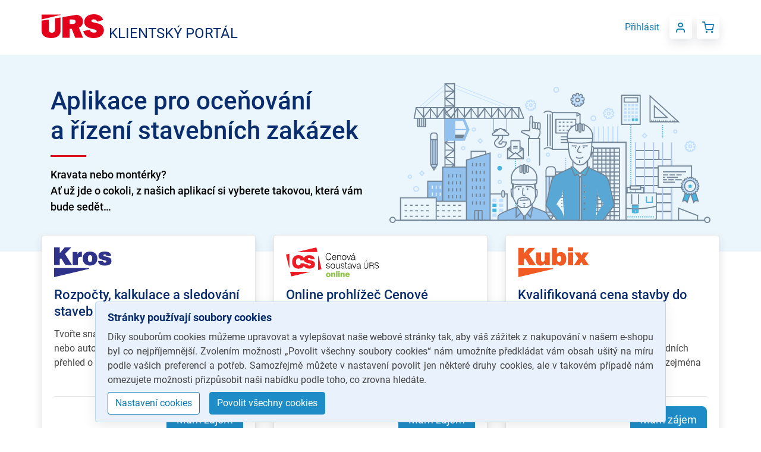

--- FILE ---
content_type: text/html
request_url: https://app.urs.cz/
body_size: 780
content:
<!doctype html><html lang="cs"><head><meta charset="utf-8"/><meta name="viewport" content="width=device-width,initial-scale=1"/><meta name="theme-color" content="#000000"/><meta name="description" content=""/><link rel="apple-touch-icon-precomposed" sizes="57x57" href="/apple-touch-icon-57x57.png"/><link rel="apple-touch-icon-precomposed" sizes="114x114" href="/apple-touch-icon-114x114.png"/><link rel="apple-touch-icon-precomposed" sizes="72x72" href="/apple-touch-icon-72x72.png"/><link rel="apple-touch-icon-precomposed" sizes="144x144" href="/apple-touch-icon-144x144.png"/><link rel="apple-touch-icon-precomposed" sizes="120x120" href="/apple-touch-icon-120x120.png"/><link rel="apple-touch-icon-precomposed" sizes="152x152" href="/apple-touch-icon-152x152.png"/><link rel="icon" type="image/png" href="/favicon-32x32.png" sizes="32x32"/><link rel="icon" type="image/png" href="/favicon-16x16.png" sizes="16x16"/><link rel="icon" type="image/png" href="/favicon-128.png" sizes="128x128"/><meta name="application-name" content="ÚRS Klientský portál"/><meta name="msapplication-TileColor" content="#FFFFFF"/><meta name="msapplication-TileImage" content="/mstile-144x144.png"/><base href="/"/><link rel="manifest" href="/manifest.json"/><title>ÚRS Klientský portál</title><script src="/public/prices.js"></script><script type="text/javascript" src="https://c.seznam.cz/js/rc.js"></script><script defer="defer" src="/static/js/main.de5162f6.js"></script><link href="/static/css/main.07cacaae.css" rel="stylesheet"></head><body><noscript>You need to enable JavaScript to run this app.</noscript><div id="root"></div><script>var ua=navigator.userAgent,isIE=ua.indexOf("MSIE")>-1||ua.indexOf("Trident")>-1;if(isIE){var rootEl=document.getElementById("root");rootEl.innerHTML="Váš prohlížeč není podporován."}</script></body></html>

--- FILE ---
content_type: text/css
request_url: https://app.urs.cz/static/css/8486.309244bc.chunk.css
body_size: 301219
content:
/*!
 * Bootstrap v4.6.0 (https://getbootstrap.com/)
 * Copyright 2011-2021 The Bootstrap Authors
 * Copyright 2011-2021 Twitter, Inc.
 * Licensed under MIT (https://github.com/twbs/bootstrap/blob/main/LICENSE)
 */:root{--blue:#1e8cc6;--indigo:#6610f2;--purple:#6f42c1;--pink:#e83e8c;--red:#e2001a;--orange:#faa05a;--yellow:#ffc107;--green:#1f9343;--teal:#20c997;--cyan:#17a2b8;--white:#fff;--gray:#6c757d;--gray-dark:#343a40;--primary:#1e8cc6;--secondary:#041134;--success:#1f9343;--info:#76b2eb;--warning:#fee2cd;--danger:#e2001a;--light:#f8f9fa;--dark:#343a40;--breakpoint-xs:0;--breakpoint-sm:576px;--breakpoint-md:768px;--breakpoint-lg:992px;--breakpoint-xl:1200px;--font-family-sans-serif:-apple-system,BlinkMacSystemFont,"Segoe UI",Roboto,"Helvetica Neue",Arial,"Noto Sans","Liberation Sans",sans-serif,"Apple Color Emoji","Segoe UI Emoji","Segoe UI Symbol","Noto Color Emoji";--font-family-monospace:SFMono-Regular,Menlo,Monaco,Consolas,"Liberation Mono","Courier New",monospace}*,:after,:before{box-sizing:border-box}html{-webkit-text-size-adjust:100%;-webkit-tap-highlight-color:rgba(0,0,0,0);font-family:sans-serif;line-height:1.15}article,aside,figcaption,figure,footer,header,hgroup,main,nav,section{display:block}body{background-color:#fff;color:#454545;font-family:-apple-system,BlinkMacSystemFont,Segoe UI,Roboto,Helvetica Neue,Arial,Noto Sans,Liberation Sans,sans-serif,Apple Color Emoji,Segoe UI Emoji,Segoe UI Symbol,Noto Color Emoji;font-size:1rem;font-weight:400;line-height:1.5;margin:0;text-align:left}[tabindex="-1"]:focus:not(:focus-visible){outline:0!important}hr{box-sizing:initial;height:0;overflow:visible}h1,h2,h3,h4,h5,h6{margin-bottom:.5rem;margin-top:0}p{margin-bottom:1rem;margin-top:0}abbr[data-original-title],abbr[title]{border-bottom:0;cursor:help;text-decoration:underline;-webkit-text-decoration:underline dotted;text-decoration:underline dotted;-webkit-text-decoration-skip-ink:none;text-decoration-skip-ink:none}address{font-style:normal;line-height:inherit}address,dl,ol,ul{margin-bottom:1rem}dl,ol,ul{margin-top:0}ol ol,ol ul,ul ol,ul ul{margin-bottom:0}dt{font-weight:700}dd{margin-bottom:.5rem;margin-left:0}blockquote{margin:0 0 1rem}b,strong{font-weight:bolder}small{font-size:80%}sub,sup{font-size:75%;line-height:0;position:relative;vertical-align:initial}sub{bottom:-.25em}sup{top:-.5em}a{background-color:transparent;color:#0b79b2;text-decoration:none}a:hover{color:#041134;text-decoration:underline}a:not([href]):not([class]),a:not([href]):not([class]):hover{color:inherit;text-decoration:none}code,kbd,pre,samp{font-family:SFMono-Regular,Menlo,Monaco,Consolas,Liberation Mono,Courier New,monospace;font-size:1em}pre{-ms-overflow-style:scrollbar;margin-bottom:1rem;margin-top:0;overflow:auto}figure{margin:0 0 1rem}img{border-style:none}img,svg{vertical-align:middle}svg{overflow:hidden}table{border-collapse:collapse}caption{caption-side:bottom;color:#707070;padding-bottom:.75rem;padding-top:.75rem;text-align:left}th{text-align:inherit;text-align:-webkit-match-parent}label{display:inline-block;margin-bottom:.5rem}button{border-radius:0}button:focus:not(:focus-visible){outline:0}button,input,optgroup,select,textarea{font-family:inherit;font-size:inherit;line-height:inherit;margin:0}button,input{overflow:visible}button,select{text-transform:none}[role=button]{cursor:pointer}select{word-wrap:normal}[type=button],[type=reset],[type=submit],button{-webkit-appearance:button}[type=button]:not(:disabled),[type=reset]:not(:disabled),[type=submit]:not(:disabled),button:not(:disabled){cursor:pointer}[type=button]::-moz-focus-inner,[type=reset]::-moz-focus-inner,[type=submit]::-moz-focus-inner,button::-moz-focus-inner{border-style:none;padding:0}input[type=checkbox],input[type=radio]{box-sizing:border-box;padding:0}textarea{overflow:auto;resize:vertical}fieldset{border:0;margin:0;min-width:0;padding:0}legend{color:inherit;display:block;font-size:1.5rem;line-height:inherit;margin-bottom:.5rem;max-width:100%;padding:0;white-space:normal;width:100%}progress{vertical-align:initial}[type=number]::-webkit-inner-spin-button,[type=number]::-webkit-outer-spin-button{height:auto}[type=search]{-webkit-appearance:none;outline-offset:-2px}[type=search]::-webkit-search-decoration{-webkit-appearance:none}::-webkit-file-upload-button{-webkit-appearance:button;font:inherit}output{display:inline-block}summary{cursor:pointer;display:list-item}template{display:none}.h1,.h2,.h3,.h4,.h5,.h6,h1,h2,h3,h4,h5,h6{font-weight:500;line-height:1.2;margin-bottom:.5rem}.h1,h1{font-size:2.625rem}.h2,h2{font-size:1.75rem}.h3,h3{font-size:1.5rem}.h4,h4{font-size:1.125rem}.h5,.h6,h5,h6{font-size:1rem}.lead{font-size:1.25rem;font-weight:300}.display-1{font-size:6rem}.display-1,.display-2{font-weight:300;line-height:1.2}.display-2{font-size:5.5rem}.display-3{font-size:4.5rem}.display-3,.display-4{font-weight:300;line-height:1.2}.display-4{font-size:3.5rem}hr{border:0;border-top:1px solid rgba(0,0,0,.1);margin-bottom:1rem;margin-top:1rem}.small,small{font-size:80%;font-weight:400}.mark,mark{background-color:#fcf8e3;padding:.2em}.list-inline,.list-unstyled{list-style:none;padding-left:0}.list-inline-item{display:inline-block}.list-inline-item:not(:last-child){margin-right:.5rem}.initialism{font-size:90%;text-transform:uppercase}.blockquote{font-size:1.25rem;margin-bottom:1rem}.blockquote-footer{color:#6c757d;display:block;font-size:80%}.blockquote-footer:before{content:"— "}.img-fluid,.img-thumbnail{height:auto;max-width:100%}.img-thumbnail{background-color:#fff;border:1px solid #dee2e6;border-radius:.25rem;padding:.25rem}.figure{display:inline-block}.figure-img{line-height:1;margin-bottom:.5rem}.figure-caption{color:#6c757d;font-size:90%}code{word-wrap:break-word;color:#e83e8c;font-size:87.5%}a>code{color:inherit}kbd{background-color:#212529;border-radius:.2rem;color:#fff;font-size:87.5%;padding:.2rem .4rem}kbd kbd{font-size:100%;font-weight:700;padding:0}pre{color:#212529;display:block;font-size:87.5%}pre code{color:inherit;font-size:inherit;word-break:normal}.pre-scrollable{max-height:340px;overflow-y:scroll}.container,.container-fluid,.container-lg,.container-md,.container-sm,.container-xl{margin-left:auto;margin-right:auto;padding-left:15px;padding-right:15px;width:100%}@media(min-width:576px){.container,.container-sm{max-width:520px}}@media(min-width:768px){.container,.container-md,.container-sm{max-width:720px}}@media(min-width:992px){.container,.container-lg,.container-md,.container-sm{max-width:940px}}@media(min-width:1200px){.container,.container-lg,.container-md,.container-sm,.container-xl{max-width:1140px}}.row{display:flex;flex-wrap:wrap;margin-left:-15px;margin-right:-15px}.no-gutters{margin-left:0;margin-right:0}.no-gutters>.col,.no-gutters>[class*=col-]{padding-left:0;padding-right:0}.col,.col-1,.col-10,.col-11,.col-12,.col-2,.col-3,.col-4,.col-5,.col-6,.col-7,.col-8,.col-9,.col-auto,.col-lg,.col-lg-1,.col-lg-10,.col-lg-11,.col-lg-12,.col-lg-2,.col-lg-3,.col-lg-4,.col-lg-5,.col-lg-6,.col-lg-7,.col-lg-8,.col-lg-9,.col-lg-auto,.col-md,.col-md-1,.col-md-10,.col-md-11,.col-md-12,.col-md-2,.col-md-3,.col-md-4,.col-md-5,.col-md-6,.col-md-7,.col-md-8,.col-md-9,.col-md-auto,.col-sm,.col-sm-1,.col-sm-10,.col-sm-11,.col-sm-12,.col-sm-2,.col-sm-3,.col-sm-4,.col-sm-5,.col-sm-6,.col-sm-7,.col-sm-8,.col-sm-9,.col-sm-auto,.col-xl,.col-xl-1,.col-xl-10,.col-xl-11,.col-xl-12,.col-xl-2,.col-xl-3,.col-xl-4,.col-xl-5,.col-xl-6,.col-xl-7,.col-xl-8,.col-xl-9,.col-xl-auto{padding-left:15px;padding-right:15px;position:relative;width:100%}.col{flex-basis:0;flex-grow:1;max-width:100%}.row-cols-1>*{flex:0 0 100%;max-width:100%}.row-cols-2>*{flex:0 0 50%;max-width:50%}.row-cols-3>*{flex:0 0 33.3333333333%;max-width:33.3333333333%}.row-cols-4>*{flex:0 0 25%;max-width:25%}.row-cols-5>*{flex:0 0 20%;max-width:20%}.row-cols-6>*{flex:0 0 16.6666666667%;max-width:16.6666666667%}.col-auto{flex:0 0 auto;max-width:100%;width:auto}.col-1{flex:0 0 8.3333333333%;max-width:8.3333333333%}.col-2{flex:0 0 16.6666666667%;max-width:16.6666666667%}.col-3{flex:0 0 25%;max-width:25%}.col-4{flex:0 0 33.3333333333%;max-width:33.3333333333%}.col-5{flex:0 0 41.6666666667%;max-width:41.6666666667%}.col-6{flex:0 0 50%;max-width:50%}.col-7{flex:0 0 58.3333333333%;max-width:58.3333333333%}.col-8{flex:0 0 66.6666666667%;max-width:66.6666666667%}.col-9{flex:0 0 75%;max-width:75%}.col-10{flex:0 0 83.3333333333%;max-width:83.3333333333%}.col-11{flex:0 0 91.6666666667%;max-width:91.6666666667%}.col-12{flex:0 0 100%;max-width:100%}.order-first{order:-1}.order-last{order:13}.order-0{order:0}.order-1{order:1}.order-2{order:2}.order-3{order:3}.order-4{order:4}.order-5{order:5}.order-6{order:6}.order-7{order:7}.order-8{order:8}.order-9{order:9}.order-10{order:10}.order-11{order:11}.order-12{order:12}.offset-1{margin-left:8.3333333333%}.offset-2{margin-left:16.6666666667%}.offset-3{margin-left:25%}.offset-4{margin-left:33.3333333333%}.offset-5{margin-left:41.6666666667%}.offset-6{margin-left:50%}.offset-7{margin-left:58.3333333333%}.offset-8{margin-left:66.6666666667%}.offset-9{margin-left:75%}.offset-10{margin-left:83.3333333333%}.offset-11{margin-left:91.6666666667%}@media(min-width:576px){.col-sm{flex-basis:0;flex-grow:1;max-width:100%}.row-cols-sm-1>*{flex:0 0 100%;max-width:100%}.row-cols-sm-2>*{flex:0 0 50%;max-width:50%}.row-cols-sm-3>*{flex:0 0 33.3333333333%;max-width:33.3333333333%}.row-cols-sm-4>*{flex:0 0 25%;max-width:25%}.row-cols-sm-5>*{flex:0 0 20%;max-width:20%}.row-cols-sm-6>*{flex:0 0 16.6666666667%;max-width:16.6666666667%}.col-sm-auto{flex:0 0 auto;max-width:100%;width:auto}.col-sm-1{flex:0 0 8.3333333333%;max-width:8.3333333333%}.col-sm-2{flex:0 0 16.6666666667%;max-width:16.6666666667%}.col-sm-3{flex:0 0 25%;max-width:25%}.col-sm-4{flex:0 0 33.3333333333%;max-width:33.3333333333%}.col-sm-5{flex:0 0 41.6666666667%;max-width:41.6666666667%}.col-sm-6{flex:0 0 50%;max-width:50%}.col-sm-7{flex:0 0 58.3333333333%;max-width:58.3333333333%}.col-sm-8{flex:0 0 66.6666666667%;max-width:66.6666666667%}.col-sm-9{flex:0 0 75%;max-width:75%}.col-sm-10{flex:0 0 83.3333333333%;max-width:83.3333333333%}.col-sm-11{flex:0 0 91.6666666667%;max-width:91.6666666667%}.col-sm-12{flex:0 0 100%;max-width:100%}.order-sm-first{order:-1}.order-sm-last{order:13}.order-sm-0{order:0}.order-sm-1{order:1}.order-sm-2{order:2}.order-sm-3{order:3}.order-sm-4{order:4}.order-sm-5{order:5}.order-sm-6{order:6}.order-sm-7{order:7}.order-sm-8{order:8}.order-sm-9{order:9}.order-sm-10{order:10}.order-sm-11{order:11}.order-sm-12{order:12}.offset-sm-0{margin-left:0}.offset-sm-1{margin-left:8.3333333333%}.offset-sm-2{margin-left:16.6666666667%}.offset-sm-3{margin-left:25%}.offset-sm-4{margin-left:33.3333333333%}.offset-sm-5{margin-left:41.6666666667%}.offset-sm-6{margin-left:50%}.offset-sm-7{margin-left:58.3333333333%}.offset-sm-8{margin-left:66.6666666667%}.offset-sm-9{margin-left:75%}.offset-sm-10{margin-left:83.3333333333%}.offset-sm-11{margin-left:91.6666666667%}}@media(min-width:768px){.col-md{flex-basis:0;flex-grow:1;max-width:100%}.row-cols-md-1>*{flex:0 0 100%;max-width:100%}.row-cols-md-2>*{flex:0 0 50%;max-width:50%}.row-cols-md-3>*{flex:0 0 33.3333333333%;max-width:33.3333333333%}.row-cols-md-4>*{flex:0 0 25%;max-width:25%}.row-cols-md-5>*{flex:0 0 20%;max-width:20%}.row-cols-md-6>*{flex:0 0 16.6666666667%;max-width:16.6666666667%}.col-md-auto{flex:0 0 auto;max-width:100%;width:auto}.col-md-1{flex:0 0 8.3333333333%;max-width:8.3333333333%}.col-md-2{flex:0 0 16.6666666667%;max-width:16.6666666667%}.col-md-3{flex:0 0 25%;max-width:25%}.col-md-4{flex:0 0 33.3333333333%;max-width:33.3333333333%}.col-md-5{flex:0 0 41.6666666667%;max-width:41.6666666667%}.col-md-6{flex:0 0 50%;max-width:50%}.col-md-7{flex:0 0 58.3333333333%;max-width:58.3333333333%}.col-md-8{flex:0 0 66.6666666667%;max-width:66.6666666667%}.col-md-9{flex:0 0 75%;max-width:75%}.col-md-10{flex:0 0 83.3333333333%;max-width:83.3333333333%}.col-md-11{flex:0 0 91.6666666667%;max-width:91.6666666667%}.col-md-12{flex:0 0 100%;max-width:100%}.order-md-first{order:-1}.order-md-last{order:13}.order-md-0{order:0}.order-md-1{order:1}.order-md-2{order:2}.order-md-3{order:3}.order-md-4{order:4}.order-md-5{order:5}.order-md-6{order:6}.order-md-7{order:7}.order-md-8{order:8}.order-md-9{order:9}.order-md-10{order:10}.order-md-11{order:11}.order-md-12{order:12}.offset-md-0{margin-left:0}.offset-md-1{margin-left:8.3333333333%}.offset-md-2{margin-left:16.6666666667%}.offset-md-3{margin-left:25%}.offset-md-4{margin-left:33.3333333333%}.offset-md-5{margin-left:41.6666666667%}.offset-md-6{margin-left:50%}.offset-md-7{margin-left:58.3333333333%}.offset-md-8{margin-left:66.6666666667%}.offset-md-9{margin-left:75%}.offset-md-10{margin-left:83.3333333333%}.offset-md-11{margin-left:91.6666666667%}}@media(min-width:992px){.col-lg{flex-basis:0;flex-grow:1;max-width:100%}.row-cols-lg-1>*{flex:0 0 100%;max-width:100%}.row-cols-lg-2>*{flex:0 0 50%;max-width:50%}.row-cols-lg-3>*{flex:0 0 33.3333333333%;max-width:33.3333333333%}.row-cols-lg-4>*{flex:0 0 25%;max-width:25%}.row-cols-lg-5>*{flex:0 0 20%;max-width:20%}.row-cols-lg-6>*{flex:0 0 16.6666666667%;max-width:16.6666666667%}.col-lg-auto{flex:0 0 auto;max-width:100%;width:auto}.col-lg-1{flex:0 0 8.3333333333%;max-width:8.3333333333%}.col-lg-2{flex:0 0 16.6666666667%;max-width:16.6666666667%}.col-lg-3{flex:0 0 25%;max-width:25%}.col-lg-4{flex:0 0 33.3333333333%;max-width:33.3333333333%}.col-lg-5{flex:0 0 41.6666666667%;max-width:41.6666666667%}.col-lg-6{flex:0 0 50%;max-width:50%}.col-lg-7{flex:0 0 58.3333333333%;max-width:58.3333333333%}.col-lg-8{flex:0 0 66.6666666667%;max-width:66.6666666667%}.col-lg-9{flex:0 0 75%;max-width:75%}.col-lg-10{flex:0 0 83.3333333333%;max-width:83.3333333333%}.col-lg-11{flex:0 0 91.6666666667%;max-width:91.6666666667%}.col-lg-12{flex:0 0 100%;max-width:100%}.order-lg-first{order:-1}.order-lg-last{order:13}.order-lg-0{order:0}.order-lg-1{order:1}.order-lg-2{order:2}.order-lg-3{order:3}.order-lg-4{order:4}.order-lg-5{order:5}.order-lg-6{order:6}.order-lg-7{order:7}.order-lg-8{order:8}.order-lg-9{order:9}.order-lg-10{order:10}.order-lg-11{order:11}.order-lg-12{order:12}.offset-lg-0{margin-left:0}.offset-lg-1{margin-left:8.3333333333%}.offset-lg-2{margin-left:16.6666666667%}.offset-lg-3{margin-left:25%}.offset-lg-4{margin-left:33.3333333333%}.offset-lg-5{margin-left:41.6666666667%}.offset-lg-6{margin-left:50%}.offset-lg-7{margin-left:58.3333333333%}.offset-lg-8{margin-left:66.6666666667%}.offset-lg-9{margin-left:75%}.offset-lg-10{margin-left:83.3333333333%}.offset-lg-11{margin-left:91.6666666667%}}@media(min-width:1200px){.col-xl{flex-basis:0;flex-grow:1;max-width:100%}.row-cols-xl-1>*{flex:0 0 100%;max-width:100%}.row-cols-xl-2>*{flex:0 0 50%;max-width:50%}.row-cols-xl-3>*{flex:0 0 33.3333333333%;max-width:33.3333333333%}.row-cols-xl-4>*{flex:0 0 25%;max-width:25%}.row-cols-xl-5>*{flex:0 0 20%;max-width:20%}.row-cols-xl-6>*{flex:0 0 16.6666666667%;max-width:16.6666666667%}.col-xl-auto{flex:0 0 auto;max-width:100%;width:auto}.col-xl-1{flex:0 0 8.3333333333%;max-width:8.3333333333%}.col-xl-2{flex:0 0 16.6666666667%;max-width:16.6666666667%}.col-xl-3{flex:0 0 25%;max-width:25%}.col-xl-4{flex:0 0 33.3333333333%;max-width:33.3333333333%}.col-xl-5{flex:0 0 41.6666666667%;max-width:41.6666666667%}.col-xl-6{flex:0 0 50%;max-width:50%}.col-xl-7{flex:0 0 58.3333333333%;max-width:58.3333333333%}.col-xl-8{flex:0 0 66.6666666667%;max-width:66.6666666667%}.col-xl-9{flex:0 0 75%;max-width:75%}.col-xl-10{flex:0 0 83.3333333333%;max-width:83.3333333333%}.col-xl-11{flex:0 0 91.6666666667%;max-width:91.6666666667%}.col-xl-12{flex:0 0 100%;max-width:100%}.order-xl-first{order:-1}.order-xl-last{order:13}.order-xl-0{order:0}.order-xl-1{order:1}.order-xl-2{order:2}.order-xl-3{order:3}.order-xl-4{order:4}.order-xl-5{order:5}.order-xl-6{order:6}.order-xl-7{order:7}.order-xl-8{order:8}.order-xl-9{order:9}.order-xl-10{order:10}.order-xl-11{order:11}.order-xl-12{order:12}.offset-xl-0{margin-left:0}.offset-xl-1{margin-left:8.3333333333%}.offset-xl-2{margin-left:16.6666666667%}.offset-xl-3{margin-left:25%}.offset-xl-4{margin-left:33.3333333333%}.offset-xl-5{margin-left:41.6666666667%}.offset-xl-6{margin-left:50%}.offset-xl-7{margin-left:58.3333333333%}.offset-xl-8{margin-left:66.6666666667%}.offset-xl-9{margin-left:75%}.offset-xl-10{margin-left:83.3333333333%}.offset-xl-11{margin-left:91.6666666667%}}.table{color:#454545;margin-bottom:1rem;width:100%}.table td,.table th{border-top:1px solid #dee2e6;padding:.75rem;vertical-align:top}.table thead th{border-bottom:2px solid #dee2e6;vertical-align:bottom}.table tbody+tbody{border-top:2px solid #dee2e6}.table-sm td,.table-sm th{padding:.3rem}.table-bordered,.table-bordered td,.table-bordered th{border:1px solid #dee2e6}.table-bordered thead td,.table-bordered thead th{border-bottom-width:2px}.table-borderless tbody+tbody,.table-borderless td,.table-borderless th,.table-borderless thead th{border:0}.table-striped tbody tr:nth-of-type(odd){background-color:rgba(0,0,0,.05)}.table-hover tbody tr:hover{background-color:rgba(0,0,0,.075);color:#454545}.table-primary,.table-primary>td,.table-primary>th{background-color:#c0dfef}.table-primary tbody+tbody,.table-primary td,.table-primary th,.table-primary thead th{border-color:#8ac3e1}.table-hover .table-primary:hover,.table-hover .table-primary:hover>td,.table-hover .table-primary:hover>th{background-color:#acd5ea}.table-secondary,.table-secondary>td,.table-secondary>th{background-color:#b9bcc6}.table-secondary tbody+tbody,.table-secondary td,.table-secondary th,.table-secondary thead th{border-color:#7c8395}.table-hover .table-secondary:hover,.table-hover .table-secondary:hover>td,.table-hover .table-secondary:hover>th{background-color:#abafbb}.table-success,.table-success>td,.table-success>th{background-color:#c0e1ca}.table-success tbody+tbody,.table-success td,.table-success th,.table-success thead th{border-color:#8bc79d}.table-hover .table-success:hover,.table-hover .table-success:hover>td,.table-hover .table-success:hover>th{background-color:#afd9bb}.table-info,.table-info>td,.table-info>th{background-color:#d9e9f9}.table-info tbody+tbody,.table-info td,.table-info th,.table-info thead th{border-color:#b8d7f5}.table-hover .table-info:hover,.table-hover .table-info:hover>td,.table-hover .table-info:hover>th{background-color:#c3dcf6}.table-warning,.table-warning>td,.table-warning>th{background-color:#fff7f1}.table-warning tbody+tbody,.table-warning td,.table-warning th,.table-warning thead th{border-color:#fef0e5}.table-hover .table-warning:hover,.table-hover .table-warning:hover>td,.table-hover .table-warning:hover>th{background-color:#ffe8d8}.table-danger,.table-danger>td,.table-danger>th{background-color:#f7b8bf}.table-danger tbody+tbody,.table-danger td,.table-danger th,.table-danger thead th{border-color:#f07a88}.table-hover .table-danger:hover,.table-hover .table-danger:hover>td,.table-hover .table-danger:hover>th{background-color:#f4a1aa}.table-light,.table-light>td,.table-light>th{background-color:#fdfdfe}.table-light tbody+tbody,.table-light td,.table-light th,.table-light thead th{border-color:#fbfcfc}.table-hover .table-light:hover,.table-hover .table-light:hover>td,.table-hover .table-light:hover>th{background-color:#ececf6}.table-dark,.table-dark>td,.table-dark>th{background-color:#c6c8ca}.table-dark tbody+tbody,.table-dark td,.table-dark th,.table-dark thead th{border-color:#95999c}.table-hover .table-dark:hover,.table-hover .table-dark:hover>td,.table-hover .table-dark:hover>th{background-color:#b9bbbe}.table-active,.table-active>td,.table-active>th,.table-hover .table-active:hover,.table-hover .table-active:hover>td,.table-hover .table-active:hover>th{background-color:rgba(0,0,0,.075)}.table .thead-dark th{background-color:#343a40;border-color:#454d55;color:#fff}.table .thead-light th{background-color:#e9ecef;border-color:#dee2e6;color:#495057}.table-dark{background-color:#343a40;color:#fff}.table-dark td,.table-dark th,.table-dark thead th{border-color:#454d55}.table-dark.table-bordered{border:0}.table-dark.table-striped tbody tr:nth-of-type(odd){background-color:hsla(0,0%,100%,.05)}.table-dark.table-hover tbody tr:hover{background-color:hsla(0,0%,100%,.075);color:#fff}@media(max-width:575.98px){.table-responsive-sm{-webkit-overflow-scrolling:touch;display:block;overflow-x:auto;width:100%}.table-responsive-sm>.table-bordered{border:0}}@media(max-width:767.98px){.table-responsive-md{-webkit-overflow-scrolling:touch;display:block;overflow-x:auto;width:100%}.table-responsive-md>.table-bordered{border:0}}@media(max-width:991.98px){.table-responsive-lg{-webkit-overflow-scrolling:touch;display:block;overflow-x:auto;width:100%}.table-responsive-lg>.table-bordered{border:0}}@media(max-width:1199.98px){.table-responsive-xl{-webkit-overflow-scrolling:touch;display:block;overflow-x:auto;width:100%}.table-responsive-xl>.table-bordered{border:0}}.table-responsive{-webkit-overflow-scrolling:touch;display:block;overflow-x:auto;width:100%}.table-responsive>.table-bordered{border:0}.form-control{background-clip:padding-box;background-color:#fff;border:1px solid #ccc;border-radius:.25rem;color:#495057;display:block;font-size:1rem;font-weight:400;height:calc(1.5em + .75rem + 2px);line-height:1.5;padding:.375rem .75rem;transition:border-color .15s ease-in-out,box-shadow .15s ease-in-out;width:100%}@media(prefers-reduced-motion:reduce){.form-control{transition:none}}.form-control::-ms-expand{background-color:transparent;border:0}.form-control:-moz-focusring{color:transparent;text-shadow:0 0 0 #495057}.form-control:focus{background-color:#fff;border-color:#79c3eb;box-shadow:0 0 0 .2rem rgba(30,140,198,.25);color:#495057;outline:0}.form-control::-webkit-input-placeholder{color:#6c757d;opacity:1}.form-control::placeholder{color:#6c757d;opacity:1}.form-control:disabled,.form-control[readonly]{background-color:#e9ecef;opacity:1}input[type=date].form-control,input[type=datetime-local].form-control,input[type=month].form-control,input[type=time].form-control{-webkit-appearance:none;appearance:none}select.form-control:focus::-ms-value{background-color:#fff;color:#495057}.form-control-file,.form-control-range{display:block;width:100%}.col-form-label{font-size:inherit;line-height:1.5;margin-bottom:0;padding-bottom:calc(.375rem + 1px);padding-top:calc(.375rem + 1px)}.col-form-label-lg{font-size:1.25rem;line-height:1.5;padding-bottom:calc(.5rem + 1px);padding-top:calc(.5rem + 1px)}.col-form-label-sm{font-size:.875rem;line-height:1.5;padding-bottom:calc(.25rem + 1px);padding-top:calc(.25rem + 1px)}.form-control-plaintext{background-color:transparent;border:solid transparent;border-width:1px 0;color:#454545;display:block;font-size:1rem;line-height:1.5;margin-bottom:0;padding:.375rem 0;width:100%}.form-control-plaintext.form-control-lg,.form-control-plaintext.form-control-sm{padding-left:0;padding-right:0}.form-control-sm{border-radius:.2rem;font-size:.875rem;height:calc(1.5em + .5rem + 2px);line-height:1.5;padding:.25rem .5rem}.form-control-lg{border-radius:.5rem;font-size:1.25rem;height:calc(1.5em + 1rem + 2px);line-height:1.5;padding:.5rem 1rem}select.form-control[multiple],select.form-control[size],textarea.form-control{height:auto}.form-group{margin-bottom:1rem}.form-text{display:block;margin-top:.25rem}.form-row{display:flex;flex-wrap:wrap;margin-left:-5px;margin-right:-5px}.form-row>.col,.form-row>[class*=col-]{padding-left:5px;padding-right:5px}.form-check{display:block;padding-left:1.25rem;position:relative}.form-check-input{margin-left:-1.25rem;margin-top:.3rem;position:absolute}.form-check-input:disabled~.form-check-label,.form-check-input[disabled]~.form-check-label{color:#707070}.form-check-label{margin-bottom:0}.form-check-inline{align-items:center;display:inline-flex;margin-right:.75rem;padding-left:0}.form-check-inline .form-check-input{margin-left:0;margin-right:.3125rem;margin-top:0;position:static}.valid-feedback{color:#1f9343;display:none;font-size:80%;margin-top:.25rem;width:100%}.valid-tooltip{background-color:rgba(31,147,67,.9);border-radius:.25rem;color:#fff;display:none;font-size:.875rem;left:0;line-height:1.5;margin-top:.1rem;max-width:100%;padding:.25rem .5rem;position:absolute;top:100%;z-index:5}.form-row>.col>.valid-tooltip,.form-row>[class*=col-]>.valid-tooltip{left:5px}.is-valid~.valid-feedback,.is-valid~.valid-tooltip,.was-validated :valid~.valid-feedback,.was-validated :valid~.valid-tooltip{display:block}.form-control.is-valid,.was-validated .form-control:valid{background-image:url("data:image/svg+xml;charset=utf-8,%3Csvg xmlns='http://www.w3.org/2000/svg' width='8' height='8'%3E%3Cpath fill='%231f9343' d='M2.3 6.73.6 4.53c-.4-1.04.46-1.4 1.1-.8l1.1 1.4 3.4-3.8c.6-.63 1.6-.27 1.2.7l-4 4.6c-.43.5-.8.4-1.1.1z'/%3E%3C/svg%3E");background-position:right calc(.375em + .1875rem) center;background-repeat:no-repeat;background-size:calc(.75em + .375rem) calc(.75em + .375rem);border-color:#1f9343;padding-right:calc(1.5em + .75rem)}.form-control.is-valid:focus,.was-validated .form-control:valid:focus{border-color:#1f9343;box-shadow:0 0 0 .2rem rgba(31,147,67,.25)}.was-validated textarea.form-control:valid,textarea.form-control.is-valid{background-position:top calc(.375em + .1875rem) right calc(.375em + .1875rem);padding-right:calc(1.5em + .75rem)}.custom-select.is-valid,.was-validated .custom-select:valid{background:url("data:image/svg+xml;charset=utf-8,%3Csvg xmlns='http://www.w3.org/2000/svg' width='4' height='5'%3E%3Cpath fill='%23343a40' d='M2 0 0 2h4zm0 5L0 3h4z'/%3E%3C/svg%3E") right .75rem center/8px 10px no-repeat,#fff url("data:image/svg+xml;charset=utf-8,%3Csvg xmlns='http://www.w3.org/2000/svg' width='8' height='8'%3E%3Cpath fill='%231f9343' d='M2.3 6.73.6 4.53c-.4-1.04.46-1.4 1.1-.8l1.1 1.4 3.4-3.8c.6-.63 1.6-.27 1.2.7l-4 4.6c-.43.5-.8.4-1.1.1z'/%3E%3C/svg%3E") center right 1.75rem/calc(.75em + .375rem) calc(.75em + .375rem) no-repeat;border-color:#1f9343;padding-right:calc(.75em + 2.3125rem)}.custom-select.is-valid:focus,.was-validated .custom-select:valid:focus{border-color:#1f9343;box-shadow:0 0 0 .2rem rgba(31,147,67,.25)}.form-check-input.is-valid~.form-check-label,.was-validated .form-check-input:valid~.form-check-label{color:#1f9343}.form-check-input.is-valid~.valid-feedback,.form-check-input.is-valid~.valid-tooltip,.was-validated .form-check-input:valid~.valid-feedback,.was-validated .form-check-input:valid~.valid-tooltip{display:block}.custom-control-input.is-valid~.custom-control-label,.was-validated .custom-control-input:valid~.custom-control-label{color:#1f9343}.custom-control-input.is-valid~.custom-control-label:before,.was-validated .custom-control-input:valid~.custom-control-label:before{border-color:#1f9343}.custom-control-input.is-valid:checked~.custom-control-label:before,.was-validated .custom-control-input:valid:checked~.custom-control-label:before{background-color:#28bd56;border-color:#28bd56}.custom-control-input.is-valid:focus~.custom-control-label:before,.was-validated .custom-control-input:valid:focus~.custom-control-label:before{box-shadow:0 0 0 .2rem rgba(31,147,67,.25)}.custom-control-input.is-valid:focus:not(:checked)~.custom-control-label:before,.was-validated .custom-control-input:valid:focus:not(:checked)~.custom-control-label:before{border-color:#1f9343}.custom-file-input.is-valid~.custom-file-label,.was-validated .custom-file-input:valid~.custom-file-label{border-color:#1f9343}.custom-file-input.is-valid:focus~.custom-file-label,.was-validated .custom-file-input:valid:focus~.custom-file-label{border-color:#1f9343;box-shadow:0 0 0 .2rem rgba(31,147,67,.25)}.invalid-feedback{color:#e2001a;display:none;font-size:80%;margin-top:.25rem;width:100%}.invalid-tooltip{background-color:rgba(226,0,26,.9);border-radius:.25rem;color:#fff;display:none;font-size:.875rem;left:0;line-height:1.5;margin-top:.1rem;max-width:100%;padding:.25rem .5rem;position:absolute;top:100%;z-index:5}.form-row>.col>.invalid-tooltip,.form-row>[class*=col-]>.invalid-tooltip{left:5px}.is-invalid~.invalid-feedback,.is-invalid~.invalid-tooltip,.was-validated :invalid~.invalid-feedback,.was-validated :invalid~.invalid-tooltip{display:block}.form-control.is-invalid,.was-validated .form-control:invalid{background-image:url("data:image/svg+xml;charset=utf-8,%3Csvg xmlns='http://www.w3.org/2000/svg' width='12' height='12' fill='none' stroke='%23e2001a'%3E%3Ccircle cx='6' cy='6' r='4.5'/%3E%3Cpath stroke-linejoin='round' d='M5.8 3.6h.4L6 6.5z'/%3E%3Ccircle cx='6' cy='8.2' r='.6' fill='%23e2001a' stroke='none'/%3E%3C/svg%3E");background-position:right calc(.375em + .1875rem) center;background-repeat:no-repeat;background-size:calc(.75em + .375rem) calc(.75em + .375rem);border-color:#e2001a;padding-right:calc(1.5em + .75rem)}.form-control.is-invalid:focus,.was-validated .form-control:invalid:focus{border-color:#e2001a;box-shadow:0 0 0 .2rem rgba(226,0,26,.25)}.was-validated textarea.form-control:invalid,textarea.form-control.is-invalid{background-position:top calc(.375em + .1875rem) right calc(.375em + .1875rem);padding-right:calc(1.5em + .75rem)}.custom-select.is-invalid,.was-validated .custom-select:invalid{background:url("data:image/svg+xml;charset=utf-8,%3Csvg xmlns='http://www.w3.org/2000/svg' width='4' height='5'%3E%3Cpath fill='%23343a40' d='M2 0 0 2h4zm0 5L0 3h4z'/%3E%3C/svg%3E") right .75rem center/8px 10px no-repeat,#fff url("data:image/svg+xml;charset=utf-8,%3Csvg xmlns='http://www.w3.org/2000/svg' width='12' height='12' fill='none' stroke='%23e2001a'%3E%3Ccircle cx='6' cy='6' r='4.5'/%3E%3Cpath stroke-linejoin='round' d='M5.8 3.6h.4L6 6.5z'/%3E%3Ccircle cx='6' cy='8.2' r='.6' fill='%23e2001a' stroke='none'/%3E%3C/svg%3E") center right 1.75rem/calc(.75em + .375rem) calc(.75em + .375rem) no-repeat;border-color:#e2001a;padding-right:calc(.75em + 2.3125rem)}.custom-select.is-invalid:focus,.was-validated .custom-select:invalid:focus{border-color:#e2001a;box-shadow:0 0 0 .2rem rgba(226,0,26,.25)}.form-check-input.is-invalid~.form-check-label,.was-validated .form-check-input:invalid~.form-check-label{color:#e2001a}.form-check-input.is-invalid~.invalid-feedback,.form-check-input.is-invalid~.invalid-tooltip,.was-validated .form-check-input:invalid~.invalid-feedback,.was-validated .form-check-input:invalid~.invalid-tooltip{display:block}.custom-control-input.is-invalid~.custom-control-label,.was-validated .custom-control-input:invalid~.custom-control-label{color:#e2001a}.custom-control-input.is-invalid~.custom-control-label:before,.was-validated .custom-control-input:invalid~.custom-control-label:before{border-color:#e2001a}.custom-control-input.is-invalid:checked~.custom-control-label:before,.was-validated .custom-control-input:invalid:checked~.custom-control-label:before{background-color:#ff1631;border-color:#ff1631}.custom-control-input.is-invalid:focus~.custom-control-label:before,.was-validated .custom-control-input:invalid:focus~.custom-control-label:before{box-shadow:0 0 0 .2rem rgba(226,0,26,.25)}.custom-control-input.is-invalid:focus:not(:checked)~.custom-control-label:before,.was-validated .custom-control-input:invalid:focus:not(:checked)~.custom-control-label:before{border-color:#e2001a}.custom-file-input.is-invalid~.custom-file-label,.was-validated .custom-file-input:invalid~.custom-file-label{border-color:#e2001a}.custom-file-input.is-invalid:focus~.custom-file-label,.was-validated .custom-file-input:invalid:focus~.custom-file-label{border-color:#e2001a;box-shadow:0 0 0 .2rem rgba(226,0,26,.25)}.form-inline{align-items:center;display:flex;flex-flow:row wrap}.form-inline .form-check{width:100%}@media(min-width:576px){.form-inline label{justify-content:center}.form-inline .form-group,.form-inline label{align-items:center;display:flex;margin-bottom:0}.form-inline .form-group{flex:0 0 auto;flex-flow:row wrap}.form-inline .form-control{display:inline-block;vertical-align:middle;width:auto}.form-inline .form-control-plaintext{display:inline-block}.form-inline .custom-select,.form-inline .input-group{width:auto}.form-inline .form-check{align-items:center;display:flex;justify-content:center;padding-left:0;width:auto}.form-inline .form-check-input{flex-shrink:0;margin-left:0;margin-right:.25rem;margin-top:0;position:relative}.form-inline .custom-control{align-items:center;justify-content:center}.form-inline .custom-control-label{margin-bottom:0}}.btn{background-color:transparent;border:1px solid transparent;border-radius:.25rem;color:#454545;display:inline-block;font-size:1rem;font-weight:400;line-height:1.5;padding:.375rem .75rem;text-align:center;transition:color .15s ease-in-out,background-color .15s ease-in-out,border-color .15s ease-in-out,box-shadow .15s ease-in-out;-webkit-user-select:none;user-select:none;vertical-align:middle}@media(prefers-reduced-motion:reduce){.btn{transition:none}}.btn:hover{color:#454545;text-decoration:none}.btn.focus,.btn:focus{box-shadow:0 0 0 .2rem rgba(30,140,198,.25);outline:0}.btn.disabled,.btn:disabled{opacity:.65}.btn:not(:disabled):not(.disabled){cursor:pointer}a.btn.disabled,fieldset:disabled a.btn{pointer-events:none}.btn-primary{background-color:#1e8cc6;border-color:#1e8cc6;color:#fff}.btn-primary.focus,.btn-primary:focus,.btn-primary:hover{background-color:#1975a5;border-color:#176d9a;color:#fff}.btn-primary.focus,.btn-primary:focus{box-shadow:0 0 0 .2rem rgba(64,157,207,.5)}.btn-primary.disabled,.btn-primary:disabled{background-color:#1e8cc6;border-color:#1e8cc6;color:#fff}.btn-primary:not(:disabled):not(.disabled).active,.btn-primary:not(:disabled):not(.disabled):active,.show>.btn-primary.dropdown-toggle{background-color:#176d9a;border-color:#16658f;color:#fff}.btn-primary:not(:disabled):not(.disabled).active:focus,.btn-primary:not(:disabled):not(.disabled):active:focus,.show>.btn-primary.dropdown-toggle:focus{box-shadow:0 0 0 .2rem rgba(64,157,207,.5)}.btn-secondary{background-color:#041134;border-color:#041134;color:#fff}.btn-secondary.focus,.btn-secondary:focus,.btn-secondary:hover{background-color:#010510;border-color:#000205;color:#fff}.btn-secondary.focus,.btn-secondary:focus{box-shadow:0 0 0 .2rem rgba(42,53,82,.5)}.btn-secondary.disabled,.btn-secondary:disabled{background-color:#041134;border-color:#041134;color:#fff}.btn-secondary:not(:disabled):not(.disabled).active,.btn-secondary:not(:disabled):not(.disabled):active,.show>.btn-secondary.dropdown-toggle{background-color:#000205;border-color:#000;color:#fff}.btn-secondary:not(:disabled):not(.disabled).active:focus,.btn-secondary:not(:disabled):not(.disabled):active:focus,.show>.btn-secondary.dropdown-toggle:focus{box-shadow:0 0 0 .2rem rgba(42,53,82,.5)}.btn-success{background-color:#1f9343;border-color:#1f9343;color:#fff}.btn-success.focus,.btn-success:focus,.btn-success:hover{background-color:#187335;border-color:#166930;color:#fff}.btn-success.focus,.btn-success:focus{box-shadow:0 0 0 .2rem rgba(65,163,95,.5)}.btn-success.disabled,.btn-success:disabled{background-color:#1f9343;border-color:#1f9343;color:#fff}.btn-success:not(:disabled):not(.disabled).active,.btn-success:not(:disabled):not(.disabled):active,.show>.btn-success.dropdown-toggle{background-color:#166930;border-color:#145e2b;color:#fff}.btn-success:not(:disabled):not(.disabled).active:focus,.btn-success:not(:disabled):not(.disabled):active:focus,.show>.btn-success.dropdown-toggle:focus{box-shadow:0 0 0 .2rem rgba(65,163,95,.5)}.btn-info{background-color:#76b2eb;border-color:#76b2eb;color:#212529}.btn-info.focus,.btn-info:focus,.btn-info:hover{background-color:#559fe6;border-color:#4999e5;color:#fff}.btn-info.focus,.btn-info:focus{box-shadow:0 0 0 .2rem rgba(105,157,206,.5)}.btn-info.disabled,.btn-info:disabled{background-color:#76b2eb;border-color:#76b2eb;color:#212529}.btn-info:not(:disabled):not(.disabled).active,.btn-info:not(:disabled):not(.disabled):active,.show>.btn-info.dropdown-toggle{background-color:#4999e5;border-color:#3e93e3;color:#fff}.btn-info:not(:disabled):not(.disabled).active:focus,.btn-info:not(:disabled):not(.disabled):active:focus,.show>.btn-info.dropdown-toggle:focus{box-shadow:0 0 0 .2rem rgba(105,157,206,.5)}.btn-warning{background-color:#fee2cd;border-color:#fee2cd;color:#212529}.btn-warning.focus,.btn-warning:focus,.btn-warning:hover{background-color:#fdcca8;border-color:#fdc59b;color:#212529}.btn-warning.focus,.btn-warning:focus{box-shadow:0 0 0 .2rem hsla(26,38%,79%,.5)}.btn-warning.disabled,.btn-warning:disabled{background-color:#fee2cd;border-color:#fee2cd;color:#212529}.btn-warning:not(:disabled):not(.disabled).active,.btn-warning:not(:disabled):not(.disabled):active,.show>.btn-warning.dropdown-toggle{background-color:#fdc59b;border-color:#fdbe8f;color:#212529}.btn-warning:not(:disabled):not(.disabled).active:focus,.btn-warning:not(:disabled):not(.disabled):active:focus,.show>.btn-warning.dropdown-toggle:focus{box-shadow:0 0 0 .2rem hsla(26,38%,79%,.5)}.btn-danger{background-color:#e2001a;border-color:#e2001a;color:#fff}.btn-danger.focus,.btn-danger:focus,.btn-danger:hover{background-color:#bc0016;border-color:#af0014;color:#fff}.btn-danger.focus,.btn-danger:focus{box-shadow:0 0 0 .2rem rgba(230,38,60,.5)}.btn-danger.disabled,.btn-danger:disabled{background-color:#e2001a;border-color:#e2001a;color:#fff}.btn-danger:not(:disabled):not(.disabled).active,.btn-danger:not(:disabled):not(.disabled):active,.show>.btn-danger.dropdown-toggle{background-color:#af0014;border-color:#a20013;color:#fff}.btn-danger:not(:disabled):not(.disabled).active:focus,.btn-danger:not(:disabled):not(.disabled):active:focus,.show>.btn-danger.dropdown-toggle:focus{box-shadow:0 0 0 .2rem rgba(230,38,60,.5)}.btn-light{background-color:#f8f9fa;border-color:#f8f9fa;color:#212529}.btn-light.focus,.btn-light:focus,.btn-light:hover{background-color:#e2e6ea;border-color:#dae0e5;color:#212529}.btn-light.focus,.btn-light:focus{box-shadow:0 0 0 .2rem hsla(220,4%,85%,.5)}.btn-light.disabled,.btn-light:disabled{background-color:#f8f9fa;border-color:#f8f9fa;color:#212529}.btn-light:not(:disabled):not(.disabled).active,.btn-light:not(:disabled):not(.disabled):active,.show>.btn-light.dropdown-toggle{background-color:#dae0e5;border-color:#d3d9df;color:#212529}.btn-light:not(:disabled):not(.disabled).active:focus,.btn-light:not(:disabled):not(.disabled):active:focus,.show>.btn-light.dropdown-toggle:focus{box-shadow:0 0 0 .2rem hsla(220,4%,85%,.5)}.btn-dark{background-color:#343a40;border-color:#343a40;color:#fff}.btn-dark.focus,.btn-dark:focus,.btn-dark:hover{background-color:#23272b;border-color:#1d2124;color:#fff}.btn-dark.focus,.btn-dark:focus{box-shadow:0 0 0 .2rem rgba(82,88,93,.5)}.btn-dark.disabled,.btn-dark:disabled{background-color:#343a40;border-color:#343a40;color:#fff}.btn-dark:not(:disabled):not(.disabled).active,.btn-dark:not(:disabled):not(.disabled):active,.show>.btn-dark.dropdown-toggle{background-color:#1d2124;border-color:#171a1d;color:#fff}.btn-dark:not(:disabled):not(.disabled).active:focus,.btn-dark:not(:disabled):not(.disabled):active:focus,.show>.btn-dark.dropdown-toggle:focus{box-shadow:0 0 0 .2rem rgba(82,88,93,.5)}.btn-outline-primary{border-color:#1e8cc6;color:#1e8cc6}.btn-outline-primary:hover{background-color:#1e8cc6;border-color:#1e8cc6;color:#fff}.btn-outline-primary.focus,.btn-outline-primary:focus{box-shadow:0 0 0 .2rem rgba(30,140,198,.5)}.btn-outline-primary.disabled,.btn-outline-primary:disabled{background-color:transparent;color:#1e8cc6}.btn-outline-primary:not(:disabled):not(.disabled).active,.btn-outline-primary:not(:disabled):not(.disabled):active,.show>.btn-outline-primary.dropdown-toggle{background-color:#1e8cc6;border-color:#1e8cc6;color:#fff}.btn-outline-primary:not(:disabled):not(.disabled).active:focus,.btn-outline-primary:not(:disabled):not(.disabled):active:focus,.show>.btn-outline-primary.dropdown-toggle:focus{box-shadow:0 0 0 .2rem rgba(30,140,198,.5)}.btn-outline-secondary{border-color:#041134;color:#041134}.btn-outline-secondary:hover{background-color:#041134;border-color:#041134;color:#fff}.btn-outline-secondary.focus,.btn-outline-secondary:focus{box-shadow:0 0 0 .2rem rgba(4,17,52,.5)}.btn-outline-secondary.disabled,.btn-outline-secondary:disabled{background-color:transparent;color:#041134}.btn-outline-secondary:not(:disabled):not(.disabled).active,.btn-outline-secondary:not(:disabled):not(.disabled):active,.show>.btn-outline-secondary.dropdown-toggle{background-color:#041134;border-color:#041134;color:#fff}.btn-outline-secondary:not(:disabled):not(.disabled).active:focus,.btn-outline-secondary:not(:disabled):not(.disabled):active:focus,.show>.btn-outline-secondary.dropdown-toggle:focus{box-shadow:0 0 0 .2rem rgba(4,17,52,.5)}.btn-outline-success{border-color:#1f9343;color:#1f9343}.btn-outline-success:hover{background-color:#1f9343;border-color:#1f9343;color:#fff}.btn-outline-success.focus,.btn-outline-success:focus{box-shadow:0 0 0 .2rem rgba(31,147,67,.5)}.btn-outline-success.disabled,.btn-outline-success:disabled{background-color:transparent;color:#1f9343}.btn-outline-success:not(:disabled):not(.disabled).active,.btn-outline-success:not(:disabled):not(.disabled):active,.show>.btn-outline-success.dropdown-toggle{background-color:#1f9343;border-color:#1f9343;color:#fff}.btn-outline-success:not(:disabled):not(.disabled).active:focus,.btn-outline-success:not(:disabled):not(.disabled):active:focus,.show>.btn-outline-success.dropdown-toggle:focus{box-shadow:0 0 0 .2rem rgba(31,147,67,.5)}.btn-outline-info{border-color:#76b2eb;color:#76b2eb}.btn-outline-info:hover{background-color:#76b2eb;border-color:#76b2eb;color:#212529}.btn-outline-info.focus,.btn-outline-info:focus{box-shadow:0 0 0 .2rem rgba(118,178,235,.5)}.btn-outline-info.disabled,.btn-outline-info:disabled{background-color:transparent;color:#76b2eb}.btn-outline-info:not(:disabled):not(.disabled).active,.btn-outline-info:not(:disabled):not(.disabled):active,.show>.btn-outline-info.dropdown-toggle{background-color:#76b2eb;border-color:#76b2eb;color:#212529}.btn-outline-info:not(:disabled):not(.disabled).active:focus,.btn-outline-info:not(:disabled):not(.disabled):active:focus,.show>.btn-outline-info.dropdown-toggle:focus{box-shadow:0 0 0 .2rem rgba(118,178,235,.5)}.btn-outline-warning{border-color:#fee2cd;color:#fee2cd}.btn-outline-warning:hover{background-color:#fee2cd;border-color:#fee2cd;color:#212529}.btn-outline-warning.focus,.btn-outline-warning:focus{box-shadow:0 0 0 .2rem hsla(26,96%,90%,.5)}.btn-outline-warning.disabled,.btn-outline-warning:disabled{background-color:transparent;color:#fee2cd}.btn-outline-warning:not(:disabled):not(.disabled).active,.btn-outline-warning:not(:disabled):not(.disabled):active,.show>.btn-outline-warning.dropdown-toggle{background-color:#fee2cd;border-color:#fee2cd;color:#212529}.btn-outline-warning:not(:disabled):not(.disabled).active:focus,.btn-outline-warning:not(:disabled):not(.disabled):active:focus,.show>.btn-outline-warning.dropdown-toggle:focus{box-shadow:0 0 0 .2rem hsla(26,96%,90%,.5)}.btn-outline-danger{border-color:#e2001a;color:#e2001a}.btn-outline-danger:hover{background-color:#e2001a;border-color:#e2001a;color:#fff}.btn-outline-danger.focus,.btn-outline-danger:focus{box-shadow:0 0 0 .2rem rgba(226,0,26,.5)}.btn-outline-danger.disabled,.btn-outline-danger:disabled{background-color:transparent;color:#e2001a}.btn-outline-danger:not(:disabled):not(.disabled).active,.btn-outline-danger:not(:disabled):not(.disabled):active,.show>.btn-outline-danger.dropdown-toggle{background-color:#e2001a;border-color:#e2001a;color:#fff}.btn-outline-danger:not(:disabled):not(.disabled).active:focus,.btn-outline-danger:not(:disabled):not(.disabled):active:focus,.show>.btn-outline-danger.dropdown-toggle:focus{box-shadow:0 0 0 .2rem rgba(226,0,26,.5)}.btn-outline-light{border-color:#f8f9fa;color:#f8f9fa}.btn-outline-light:hover{background-color:#f8f9fa;border-color:#f8f9fa;color:#212529}.btn-outline-light.focus,.btn-outline-light:focus{box-shadow:0 0 0 .2rem rgba(248,249,250,.5)}.btn-outline-light.disabled,.btn-outline-light:disabled{background-color:transparent;color:#f8f9fa}.btn-outline-light:not(:disabled):not(.disabled).active,.btn-outline-light:not(:disabled):not(.disabled):active,.show>.btn-outline-light.dropdown-toggle{background-color:#f8f9fa;border-color:#f8f9fa;color:#212529}.btn-outline-light:not(:disabled):not(.disabled).active:focus,.btn-outline-light:not(:disabled):not(.disabled):active:focus,.show>.btn-outline-light.dropdown-toggle:focus{box-shadow:0 0 0 .2rem rgba(248,249,250,.5)}.btn-outline-dark{border-color:#343a40;color:#343a40}.btn-outline-dark:hover{background-color:#343a40;border-color:#343a40;color:#fff}.btn-outline-dark.focus,.btn-outline-dark:focus{box-shadow:0 0 0 .2rem rgba(52,58,64,.5)}.btn-outline-dark.disabled,.btn-outline-dark:disabled{background-color:transparent;color:#343a40}.btn-outline-dark:not(:disabled):not(.disabled).active,.btn-outline-dark:not(:disabled):not(.disabled):active,.show>.btn-outline-dark.dropdown-toggle{background-color:#343a40;border-color:#343a40;color:#fff}.btn-outline-dark:not(:disabled):not(.disabled).active:focus,.btn-outline-dark:not(:disabled):not(.disabled):active:focus,.show>.btn-outline-dark.dropdown-toggle:focus{box-shadow:0 0 0 .2rem rgba(52,58,64,.5)}.btn-link{color:#0b79b2;font-weight:400;text-decoration:none}.btn-link:hover{color:#041134}.btn-link.focus,.btn-link:focus,.btn-link:hover{text-decoration:underline}.btn-link.disabled,.btn-link:disabled{color:#6c757d;pointer-events:none}.btn-group-lg>.btn,.btn-lg{border-radius:.5rem;font-size:1.125rem;line-height:1.5;padding:.5rem 1rem}.btn-group-sm>.btn,.btn-sm{border-radius:.2rem;font-size:.875rem;line-height:1.5;padding:.25rem .5rem}.btn-block{display:block;width:100%}.btn-block+.btn-block{margin-top:.5rem}input[type=button].btn-block,input[type=reset].btn-block,input[type=submit].btn-block{width:100%}.fade{transition:opacity .15s linear}@media(prefers-reduced-motion:reduce){.fade{transition:none}}.fade:not(.show){opacity:0}.collapse:not(.show){display:none}.collapsing{height:0;overflow:hidden;position:relative;transition:height .35s ease}@media(prefers-reduced-motion:reduce){.collapsing{transition:none}}.dropdown,.dropleft,.dropright,.dropup{position:relative}.dropdown-toggle{white-space:nowrap}.dropdown-toggle:after{border-bottom:0;border-left:.3em solid transparent;border-right:.3em solid transparent;border-top:.3em solid;content:"";display:inline-block;margin-left:.255em;vertical-align:.255em}.dropdown-toggle:empty:after{margin-left:0}.dropdown-menu{background-clip:padding-box;background-color:#fff;border:1px solid rgba(0,0,0,.15);border-radius:.25rem;color:#454545;display:none;float:left;font-size:1rem;left:0;list-style:none;margin:.125rem 0 0;min-width:10rem;padding:.5rem 0;position:absolute;text-align:left;top:100%;z-index:1000}.dropdown-menu-left{left:0;right:auto}.dropdown-menu-right{left:auto;right:0}@media(min-width:576px){.dropdown-menu-sm-left{left:0;right:auto}.dropdown-menu-sm-right{left:auto;right:0}}@media(min-width:768px){.dropdown-menu-md-left{left:0;right:auto}.dropdown-menu-md-right{left:auto;right:0}}@media(min-width:992px){.dropdown-menu-lg-left{left:0;right:auto}.dropdown-menu-lg-right{left:auto;right:0}}@media(min-width:1200px){.dropdown-menu-xl-left{left:0;right:auto}.dropdown-menu-xl-right{left:auto;right:0}}.dropup .dropdown-menu{bottom:100%;margin-bottom:.125rem;margin-top:0;top:auto}.dropup .dropdown-toggle:after{border-bottom:.3em solid;border-left:.3em solid transparent;border-right:.3em solid transparent;border-top:0;content:"";display:inline-block;margin-left:.255em;vertical-align:.255em}.dropup .dropdown-toggle:empty:after{margin-left:0}.dropright .dropdown-menu{left:100%;margin-left:.125rem;margin-top:0;right:auto;top:0}.dropright .dropdown-toggle:after{border-bottom:.3em solid transparent;border-left:.3em solid;border-right:0;border-top:.3em solid transparent;content:"";display:inline-block;margin-left:.255em;vertical-align:.255em}.dropright .dropdown-toggle:empty:after{margin-left:0}.dropright .dropdown-toggle:after{vertical-align:0}.dropleft .dropdown-menu{left:auto;margin-right:.125rem;margin-top:0;right:100%;top:0}.dropleft .dropdown-toggle:after{content:"";display:inline-block;display:none;margin-left:.255em;vertical-align:.255em}.dropleft .dropdown-toggle:before{border-bottom:.3em solid transparent;border-right:.3em solid;border-top:.3em solid transparent;content:"";display:inline-block;margin-right:.255em;vertical-align:.255em}.dropleft .dropdown-toggle:empty:after{margin-left:0}.dropleft .dropdown-toggle:before{vertical-align:0}.dropdown-menu[x-placement^=bottom],.dropdown-menu[x-placement^=left],.dropdown-menu[x-placement^=right],.dropdown-menu[x-placement^=top]{bottom:auto;right:auto}.dropdown-divider{border-top:1px solid #e9ecef;height:0;margin:.5rem 0;overflow:hidden}.dropdown-item{background-color:transparent;border:0;clear:both;color:#212529;display:block;font-weight:400;padding:.25rem 1.5rem;text-align:inherit;white-space:nowrap;width:100%}.dropdown-item:focus,.dropdown-item:hover{background-color:#e9ecef;color:#16181b;text-decoration:none}.dropdown-item.active,.dropdown-item:active{background-color:#1e8cc6;color:#fff;text-decoration:none}.dropdown-item.disabled,.dropdown-item:disabled{background-color:transparent;color:#adb5bd;pointer-events:none}.dropdown-menu.show{display:block}.dropdown-header{color:#6c757d;display:block;font-size:.875rem;margin-bottom:0;padding:.5rem 1.5rem;white-space:nowrap}.dropdown-item-text{color:#212529;display:block;padding:.25rem 1.5rem}.btn-group,.btn-group-vertical{display:inline-flex;position:relative;vertical-align:middle}.btn-group-vertical>.btn,.btn-group>.btn{flex:1 1 auto;position:relative}.btn-group-vertical>.btn.active,.btn-group-vertical>.btn:active,.btn-group-vertical>.btn:focus,.btn-group-vertical>.btn:hover,.btn-group>.btn.active,.btn-group>.btn:active,.btn-group>.btn:focus,.btn-group>.btn:hover{z-index:1}.btn-toolbar{display:flex;flex-wrap:wrap;justify-content:flex-start}.btn-toolbar .input-group{width:auto}.btn-group>.btn-group:not(:first-child),.btn-group>.btn:not(:first-child){margin-left:-1px}.btn-group>.btn-group:not(:last-child)>.btn,.btn-group>.btn:not(:last-child):not(.dropdown-toggle){border-bottom-right-radius:0;border-top-right-radius:0}.btn-group>.btn-group:not(:first-child)>.btn,.btn-group>.btn:not(:first-child){border-bottom-left-radius:0;border-top-left-radius:0}.dropdown-toggle-split{padding-left:.5625rem;padding-right:.5625rem}.dropdown-toggle-split:after,.dropright .dropdown-toggle-split:after,.dropup .dropdown-toggle-split:after{margin-left:0}.dropleft .dropdown-toggle-split:before{margin-right:0}.btn-group-sm>.btn+.dropdown-toggle-split,.btn-sm+.dropdown-toggle-split{padding-left:.375rem;padding-right:.375rem}.btn-group-lg>.btn+.dropdown-toggle-split,.btn-lg+.dropdown-toggle-split{padding-left:.75rem;padding-right:.75rem}.btn-group-vertical{align-items:flex-start;flex-direction:column;justify-content:center}.btn-group-vertical>.btn,.btn-group-vertical>.btn-group{width:100%}.btn-group-vertical>.btn-group:not(:first-child),.btn-group-vertical>.btn:not(:first-child){margin-top:-1px}.btn-group-vertical>.btn-group:not(:last-child)>.btn,.btn-group-vertical>.btn:not(:last-child):not(.dropdown-toggle){border-bottom-left-radius:0;border-bottom-right-radius:0}.btn-group-vertical>.btn-group:not(:first-child)>.btn,.btn-group-vertical>.btn:not(:first-child){border-top-left-radius:0;border-top-right-radius:0}.btn-group-toggle>.btn,.btn-group-toggle>.btn-group>.btn{margin-bottom:0}.btn-group-toggle>.btn input[type=checkbox],.btn-group-toggle>.btn input[type=radio],.btn-group-toggle>.btn-group>.btn input[type=checkbox],.btn-group-toggle>.btn-group>.btn input[type=radio]{clip:rect(0,0,0,0);pointer-events:none;position:absolute}.input-group{align-items:stretch;display:flex;flex-wrap:wrap;position:relative;width:100%}.input-group>.custom-file,.input-group>.custom-select,.input-group>.form-control,.input-group>.form-control-plaintext{flex:1 1 auto;margin-bottom:0;min-width:0;position:relative;width:1%}.input-group>.custom-file+.custom-file,.input-group>.custom-file+.custom-select,.input-group>.custom-file+.form-control,.input-group>.custom-select+.custom-file,.input-group>.custom-select+.custom-select,.input-group>.custom-select+.form-control,.input-group>.form-control+.custom-file,.input-group>.form-control+.custom-select,.input-group>.form-control+.form-control,.input-group>.form-control-plaintext+.custom-file,.input-group>.form-control-plaintext+.custom-select,.input-group>.form-control-plaintext+.form-control{margin-left:-1px}.input-group>.custom-file .custom-file-input:focus~.custom-file-label,.input-group>.custom-select:focus,.input-group>.form-control:focus{z-index:3}.input-group>.custom-file .custom-file-input:focus{z-index:4}.input-group>.custom-select:not(:first-child),.input-group>.form-control:not(:first-child){border-bottom-left-radius:0;border-top-left-radius:0}.input-group>.custom-file{align-items:center;display:flex}.input-group>.custom-file:not(:first-child) .custom-file-label,.input-group>.custom-file:not(:last-child) .custom-file-label{border-bottom-left-radius:0;border-top-left-radius:0}.input-group.has-validation>.custom-file:nth-last-child(n+3) .custom-file-label:after,.input-group.has-validation>.custom-select:nth-last-child(n+3),.input-group.has-validation>.form-control:nth-last-child(n+3),.input-group:not(.has-validation)>.custom-file:not(:last-child) .custom-file-label:after,.input-group:not(.has-validation)>.custom-select:not(:last-child),.input-group:not(.has-validation)>.form-control:not(:last-child){border-bottom-right-radius:0;border-top-right-radius:0}.input-group-append,.input-group-prepend{display:flex}.input-group-append .btn,.input-group-prepend .btn{position:relative;z-index:2}.input-group-append .btn:focus,.input-group-prepend .btn:focus{z-index:3}.input-group-append .btn+.btn,.input-group-append .btn+.input-group-text,.input-group-append .input-group-text+.btn,.input-group-append .input-group-text+.input-group-text,.input-group-prepend .btn+.btn,.input-group-prepend .btn+.input-group-text,.input-group-prepend .input-group-text+.btn,.input-group-prepend .input-group-text+.input-group-text{margin-left:-1px}.input-group-prepend{margin-right:-1px}.input-group-append{margin-left:-1px}.input-group-text{align-items:center;background-color:#e9ecef;border:1px solid #ccc;border-radius:.25rem;color:#495057;display:flex;font-size:1rem;font-weight:400;line-height:1.5;margin-bottom:0;padding:.375rem .75rem;text-align:center;white-space:nowrap}.input-group-text input[type=checkbox],.input-group-text input[type=radio]{margin-top:0}.input-group-lg>.custom-select,.input-group-lg>.form-control:not(textarea){height:calc(1.5em + 1rem + 2px)}.input-group-lg>.custom-select,.input-group-lg>.form-control,.input-group-lg>.input-group-append>.btn,.input-group-lg>.input-group-append>.input-group-text,.input-group-lg>.input-group-prepend>.btn,.input-group-lg>.input-group-prepend>.input-group-text{border-radius:.5rem;font-size:1.25rem;line-height:1.5;padding:.5rem 1rem}.input-group-sm>.custom-select,.input-group-sm>.form-control:not(textarea){height:calc(1.5em + .5rem + 2px)}.input-group-sm>.custom-select,.input-group-sm>.form-control,.input-group-sm>.input-group-append>.btn,.input-group-sm>.input-group-append>.input-group-text,.input-group-sm>.input-group-prepend>.btn,.input-group-sm>.input-group-prepend>.input-group-text{border-radius:.2rem;font-size:.875rem;line-height:1.5;padding:.25rem .5rem}.input-group-lg>.custom-select,.input-group-sm>.custom-select{padding-right:1.75rem}.input-group.has-validation>.input-group-append:nth-last-child(n+3)>.btn,.input-group.has-validation>.input-group-append:nth-last-child(n+3)>.input-group-text,.input-group:not(.has-validation)>.input-group-append:not(:last-child)>.btn,.input-group:not(.has-validation)>.input-group-append:not(:last-child)>.input-group-text,.input-group>.input-group-append:last-child>.btn:not(:last-child):not(.dropdown-toggle),.input-group>.input-group-append:last-child>.input-group-text:not(:last-child),.input-group>.input-group-prepend>.btn,.input-group>.input-group-prepend>.input-group-text{border-bottom-right-radius:0;border-top-right-radius:0}.input-group>.input-group-append>.btn,.input-group>.input-group-append>.input-group-text,.input-group>.input-group-prepend:first-child>.btn:not(:first-child),.input-group>.input-group-prepend:first-child>.input-group-text:not(:first-child),.input-group>.input-group-prepend:not(:first-child)>.btn,.input-group>.input-group-prepend:not(:first-child)>.input-group-text{border-bottom-left-radius:0;border-top-left-radius:0}.custom-control{color-adjust:exact;display:block;min-height:1.5rem;padding-left:1.5rem;position:relative;-webkit-print-color-adjust:exact;z-index:1}.custom-control-inline{display:inline-flex;margin-right:1rem}.custom-control-input{height:1.25rem;left:0;opacity:0;position:absolute;width:1rem;z-index:-1}.custom-control-input:checked~.custom-control-label:before{background-color:#1e8cc6;border-color:#1e8cc6;color:#fff}.custom-control-input:focus~.custom-control-label:before{box-shadow:0 0 0 .2rem rgba(30,140,198,.25)}.custom-control-input:focus:not(:checked)~.custom-control-label:before{border-color:#79c3eb}.custom-control-input:not(:disabled):active~.custom-control-label:before{background-color:#a5d7f1;border-color:#a5d7f1;color:#fff}.custom-control-input:disabled~.custom-control-label,.custom-control-input[disabled]~.custom-control-label{color:#6c757d}.custom-control-input:disabled~.custom-control-label:before,.custom-control-input[disabled]~.custom-control-label:before{background-color:#e9ecef}.custom-control-label{margin-bottom:0;position:relative;vertical-align:top}.custom-control-label:before{background-color:#fff;border:1px solid #adb5bd;pointer-events:none}.custom-control-label:after,.custom-control-label:before{content:"";display:block;height:1rem;left:-1.5rem;position:absolute;top:.25rem;width:1rem}.custom-control-label:after{background:50%/50% 50% no-repeat}.custom-checkbox .custom-control-label:before{border-radius:.25rem}.custom-checkbox .custom-control-input:checked~.custom-control-label:after{background-image:url("data:image/svg+xml;charset=utf-8,%3Csvg xmlns='http://www.w3.org/2000/svg' width='8' height='8'%3E%3Cpath fill='%23fff' d='m6.564.75-3.59 3.612-1.538-1.55L0 4.26l2.974 2.99L8 2.193z'/%3E%3C/svg%3E")}.custom-checkbox .custom-control-input:indeterminate~.custom-control-label:before{background-color:#1e8cc6;border-color:#1e8cc6}.custom-checkbox .custom-control-input:indeterminate~.custom-control-label:after{background-image:url("data:image/svg+xml;charset=utf-8,%3Csvg xmlns='http://www.w3.org/2000/svg' width='4' height='4'%3E%3Cpath stroke='%23fff' d='M0 2h4'/%3E%3C/svg%3E")}.custom-checkbox .custom-control-input:disabled:checked~.custom-control-label:before{background-color:rgba(30,140,198,.5)}.custom-checkbox .custom-control-input:disabled:indeterminate~.custom-control-label:before{background-color:rgba(30,140,198,.5)}.custom-radio .custom-control-label:before{border-radius:50%}.custom-radio .custom-control-input:checked~.custom-control-label:after{background-image:url("data:image/svg+xml;charset=utf-8,%3Csvg xmlns='http://www.w3.org/2000/svg' width='12' height='12' viewBox='-4 -4 8 8'%3E%3Ccircle r='3' fill='%23fff'/%3E%3C/svg%3E")}.custom-radio .custom-control-input:disabled:checked~.custom-control-label:before{background-color:rgba(30,140,198,.5)}.custom-switch{padding-left:2.25rem}.custom-switch .custom-control-label:before{border-radius:.5rem;left:-2.25rem;pointer-events:all;width:1.75rem}.custom-switch .custom-control-label:after{background-color:#adb5bd;border-radius:.5rem;height:calc(1rem - 4px);left:calc(-2.25rem + 2px);top:calc(.25rem + 2px);transition:background-color .15s ease-in-out,border-color .15s ease-in-out,box-shadow .15s ease-in-out,-webkit-transform .15s ease-in-out;transition:transform .15s ease-in-out,background-color .15s ease-in-out,border-color .15s ease-in-out,box-shadow .15s ease-in-out;transition:transform .15s ease-in-out,background-color .15s ease-in-out,border-color .15s ease-in-out,box-shadow .15s ease-in-out,-webkit-transform .15s ease-in-out;width:calc(1rem - 4px)}@media(prefers-reduced-motion:reduce){.custom-switch .custom-control-label:after{transition:none}}.custom-switch .custom-control-input:checked~.custom-control-label:after{background-color:#fff;-webkit-transform:translateX(.75rem);transform:translateX(.75rem)}.custom-switch .custom-control-input:disabled:checked~.custom-control-label:before{background-color:rgba(30,140,198,.5)}.custom-select{-webkit-appearance:none;appearance:none;background:#fff url("data:image/svg+xml;charset=utf-8,%3Csvg xmlns='http://www.w3.org/2000/svg' width='4' height='5'%3E%3Cpath fill='%23343a40' d='M2 0 0 2h4zm0 5L0 3h4z'/%3E%3C/svg%3E") right .75rem center/8px 10px no-repeat;border:1px solid #ccc;border-radius:.25rem;color:#495057;display:inline-block;font-size:1rem;font-weight:400;height:calc(1.5em + .75rem + 2px);line-height:1.5;padding:.375rem 1.75rem .375rem .75rem;vertical-align:middle;width:100%}.custom-select:focus{border-color:#79c3eb;box-shadow:0 0 0 .2rem rgba(30,140,198,.25);outline:0}.custom-select:focus::-ms-value{background-color:#fff;color:#495057}.custom-select[multiple],.custom-select[size]:not([size="1"]){background-image:none;height:auto;padding-right:.75rem}.custom-select:disabled{background-color:#e9ecef;color:#6c757d}.custom-select::-ms-expand{display:none}.custom-select:-moz-focusring{color:transparent;text-shadow:0 0 0 #495057}.custom-select-sm{font-size:.875rem;height:calc(1.5em + .5rem + 2px);padding-bottom:.25rem;padding-left:.5rem;padding-top:.25rem}.custom-select-lg{font-size:1.25rem;height:calc(1.5em + 1rem + 2px);padding-bottom:.5rem;padding-left:1rem;padding-top:.5rem}.custom-file{display:inline-block;margin-bottom:0}.custom-file,.custom-file-input{height:calc(1.5em + .75rem + 2px);position:relative;width:100%}.custom-file-input{margin:0;opacity:0;overflow:hidden;z-index:2}.custom-file-input:focus~.custom-file-label{border-color:#79c3eb;box-shadow:0 0 0 .2rem rgba(30,140,198,.25)}.custom-file-input:disabled~.custom-file-label,.custom-file-input[disabled]~.custom-file-label{background-color:#e9ecef}.custom-file-input:lang(en)~.custom-file-label:after{content:"Browse"}.custom-file-input~.custom-file-label[data-browse]:after{content:attr(data-browse)}.custom-file-label{background-color:#fff;border:1px solid #ccc;border-radius:.25rem;font-weight:400;height:calc(1.5em + .75rem + 2px);left:0;overflow:hidden;z-index:1}.custom-file-label,.custom-file-label:after{color:#495057;line-height:1.5;padding:.375rem .75rem;position:absolute;right:0;top:0}.custom-file-label:after{background-color:#e9ecef;border-left:inherit;border-radius:0 .25rem .25rem 0;bottom:0;content:"Browse";display:block;height:calc(1.5em + .75rem);z-index:3}.custom-range{-webkit-appearance:none;appearance:none;background-color:transparent;height:1.4rem;padding:0;width:100%}.custom-range:focus{outline:0}.custom-range:focus::-webkit-slider-thumb{box-shadow:0 0 0 1px #fff,0 0 0 .2rem rgba(30,140,198,.25)}.custom-range:focus::-moz-range-thumb{box-shadow:0 0 0 1px #fff,0 0 0 .2rem rgba(30,140,198,.25)}.custom-range:focus::-ms-thumb{box-shadow:0 0 0 1px #fff,0 0 0 .2rem rgba(30,140,198,.25)}.custom-range::-moz-focus-outer{border:0}.custom-range::-webkit-slider-thumb{-webkit-appearance:none;appearance:none;background-color:#1e8cc6;border:0;border-radius:1rem;height:1rem;margin-top:-.25rem;-webkit-transition:background-color .15s ease-in-out,border-color .15s ease-in-out,box-shadow .15s ease-in-out;transition:background-color .15s ease-in-out,border-color .15s ease-in-out,box-shadow .15s ease-in-out;width:1rem}@media(prefers-reduced-motion:reduce){.custom-range::-webkit-slider-thumb{-webkit-transition:none;transition:none}}.custom-range::-webkit-slider-thumb:active{background-color:#a5d7f1}.custom-range::-webkit-slider-runnable-track{background-color:#dee2e6;border-color:transparent;border-radius:1rem;color:transparent;cursor:pointer;height:.5rem;width:100%}.custom-range::-moz-range-thumb{appearance:none;background-color:#1e8cc6;border:0;border-radius:1rem;height:1rem;-moz-transition:background-color .15s ease-in-out,border-color .15s ease-in-out,box-shadow .15s ease-in-out;transition:background-color .15s ease-in-out,border-color .15s ease-in-out,box-shadow .15s ease-in-out;width:1rem}@media(prefers-reduced-motion:reduce){.custom-range::-moz-range-thumb{-moz-transition:none;transition:none}}.custom-range::-moz-range-thumb:active{background-color:#a5d7f1}.custom-range::-moz-range-track{background-color:#dee2e6;border-color:transparent;border-radius:1rem;color:transparent;cursor:pointer;height:.5rem;width:100%}.custom-range::-ms-thumb{appearance:none;background-color:#1e8cc6;border:0;border-radius:1rem;height:1rem;margin-left:.2rem;margin-right:.2rem;margin-top:0;-ms-transition:background-color .15s ease-in-out,border-color .15s ease-in-out,box-shadow .15s ease-in-out;transition:background-color .15s ease-in-out,border-color .15s ease-in-out,box-shadow .15s ease-in-out;width:1rem}@media(prefers-reduced-motion:reduce){.custom-range::-ms-thumb{-ms-transition:none;transition:none}}.custom-range::-ms-thumb:active{background-color:#a5d7f1}.custom-range::-ms-track{background-color:transparent;border-color:transparent;border-width:.5rem;color:transparent;cursor:pointer;height:.5rem;width:100%}.custom-range::-ms-fill-lower,.custom-range::-ms-fill-upper{background-color:#dee2e6;border-radius:1rem}.custom-range::-ms-fill-upper{margin-right:15px}.custom-range:disabled::-webkit-slider-thumb{background-color:#adb5bd}.custom-range:disabled::-webkit-slider-runnable-track{cursor:default}.custom-range:disabled::-moz-range-thumb{background-color:#adb5bd}.custom-range:disabled::-moz-range-track{cursor:default}.custom-range:disabled::-ms-thumb{background-color:#adb5bd}.custom-control-label:before,.custom-file-label,.custom-select{transition:background-color .15s ease-in-out,border-color .15s ease-in-out,box-shadow .15s ease-in-out}@media(prefers-reduced-motion:reduce){.custom-control-label:before,.custom-file-label,.custom-select{transition:none}}.nav{display:flex;flex-wrap:wrap;list-style:none;margin-bottom:0;padding-left:0}.nav-link{display:block;padding:.5rem 1rem}.nav-link:focus,.nav-link:hover{text-decoration:none}.nav-link.disabled{color:#6c757d;cursor:default;pointer-events:none}.nav-tabs{border-bottom:1px solid #dee2e6}.nav-tabs .nav-link{border:1px solid transparent;border-top-left-radius:.25rem;border-top-right-radius:.25rem;margin-bottom:-1px}.nav-tabs .nav-link:focus,.nav-tabs .nav-link:hover{border-color:#e9ecef #e9ecef #dee2e6}.nav-tabs .nav-link.disabled{background-color:transparent;border-color:transparent;color:#6c757d}.nav-tabs .nav-item.show .nav-link,.nav-tabs .nav-link.active{background-color:#fff;border-color:#dee2e6 #dee2e6 #fff;color:#495057}.nav-tabs .dropdown-menu{border-top-left-radius:0;border-top-right-radius:0;margin-top:-1px}.nav-pills .nav-link{border-radius:.25rem}.nav-pills .nav-link.active,.nav-pills .show>.nav-link{background-color:#1e8cc6;color:#fff}.nav-fill .nav-item,.nav-fill>.nav-link{flex:1 1 auto;text-align:center}.nav-justified .nav-item,.nav-justified>.nav-link{flex-basis:0;flex-grow:1;text-align:center}.tab-content>.tab-pane{display:none}.tab-content>.active{display:block}.navbar{padding:.5rem 1rem;position:relative}.navbar,.navbar .container,.navbar .container-fluid,.navbar .container-lg,.navbar .container-md,.navbar .container-sm,.navbar .container-xl{align-items:center;display:flex;flex-wrap:wrap;justify-content:space-between}.navbar-brand{display:inline-block;font-size:1.25rem;line-height:inherit;margin-right:1rem;padding-bottom:.3125rem;padding-top:.3125rem;white-space:nowrap}.navbar-brand:focus,.navbar-brand:hover{text-decoration:none}.navbar-nav{display:flex;flex-direction:column;list-style:none;margin-bottom:0;padding-left:0}.navbar-nav .nav-link{padding-left:0;padding-right:0}.navbar-nav .dropdown-menu{float:none;position:static}.navbar-text{display:inline-block;padding-bottom:.5rem;padding-top:.5rem}.navbar-collapse{align-items:center;flex-basis:100%;flex-grow:1}.navbar-toggler{background-color:transparent;border:1px solid transparent;border-radius:.25rem;font-size:1.25rem;line-height:1;padding:.25rem .75rem}.navbar-toggler:focus,.navbar-toggler:hover{text-decoration:none}.navbar-toggler-icon{background:50%/100% 100% no-repeat;content:"";display:inline-block;height:1.5em;vertical-align:middle;width:1.5em}.navbar-nav-scroll{max-height:75vh;overflow-y:auto}@media(max-width:575.98px){.navbar-expand-sm>.container,.navbar-expand-sm>.container-fluid,.navbar-expand-sm>.container-lg,.navbar-expand-sm>.container-md,.navbar-expand-sm>.container-sm,.navbar-expand-sm>.container-xl{padding-left:0;padding-right:0}}@media(min-width:576px){.navbar-expand-sm{flex-flow:row nowrap;justify-content:flex-start}.navbar-expand-sm .navbar-nav{flex-direction:row}.navbar-expand-sm .navbar-nav .dropdown-menu{position:absolute}.navbar-expand-sm .navbar-nav .nav-link{padding-left:.5rem;padding-right:.5rem}.navbar-expand-sm>.container,.navbar-expand-sm>.container-fluid,.navbar-expand-sm>.container-lg,.navbar-expand-sm>.container-md,.navbar-expand-sm>.container-sm,.navbar-expand-sm>.container-xl{flex-wrap:nowrap}.navbar-expand-sm .navbar-nav-scroll{overflow:visible}.navbar-expand-sm .navbar-collapse{display:flex!important;flex-basis:auto}.navbar-expand-sm .navbar-toggler{display:none}}@media(max-width:767.98px){.navbar-expand-md>.container,.navbar-expand-md>.container-fluid,.navbar-expand-md>.container-lg,.navbar-expand-md>.container-md,.navbar-expand-md>.container-sm,.navbar-expand-md>.container-xl{padding-left:0;padding-right:0}}@media(min-width:768px){.navbar-expand-md{flex-flow:row nowrap;justify-content:flex-start}.navbar-expand-md .navbar-nav{flex-direction:row}.navbar-expand-md .navbar-nav .dropdown-menu{position:absolute}.navbar-expand-md .navbar-nav .nav-link{padding-left:.5rem;padding-right:.5rem}.navbar-expand-md>.container,.navbar-expand-md>.container-fluid,.navbar-expand-md>.container-lg,.navbar-expand-md>.container-md,.navbar-expand-md>.container-sm,.navbar-expand-md>.container-xl{flex-wrap:nowrap}.navbar-expand-md .navbar-nav-scroll{overflow:visible}.navbar-expand-md .navbar-collapse{display:flex!important;flex-basis:auto}.navbar-expand-md .navbar-toggler{display:none}}@media(max-width:991.98px){.navbar-expand-lg>.container,.navbar-expand-lg>.container-fluid,.navbar-expand-lg>.container-lg,.navbar-expand-lg>.container-md,.navbar-expand-lg>.container-sm,.navbar-expand-lg>.container-xl{padding-left:0;padding-right:0}}@media(min-width:992px){.navbar-expand-lg{flex-flow:row nowrap;justify-content:flex-start}.navbar-expand-lg .navbar-nav{flex-direction:row}.navbar-expand-lg .navbar-nav .dropdown-menu{position:absolute}.navbar-expand-lg .navbar-nav .nav-link{padding-left:.5rem;padding-right:.5rem}.navbar-expand-lg>.container,.navbar-expand-lg>.container-fluid,.navbar-expand-lg>.container-lg,.navbar-expand-lg>.container-md,.navbar-expand-lg>.container-sm,.navbar-expand-lg>.container-xl{flex-wrap:nowrap}.navbar-expand-lg .navbar-nav-scroll{overflow:visible}.navbar-expand-lg .navbar-collapse{display:flex!important;flex-basis:auto}.navbar-expand-lg .navbar-toggler{display:none}}@media(max-width:1199.98px){.navbar-expand-xl>.container,.navbar-expand-xl>.container-fluid,.navbar-expand-xl>.container-lg,.navbar-expand-xl>.container-md,.navbar-expand-xl>.container-sm,.navbar-expand-xl>.container-xl{padding-left:0;padding-right:0}}@media(min-width:1200px){.navbar-expand-xl{flex-flow:row nowrap;justify-content:flex-start}.navbar-expand-xl .navbar-nav{flex-direction:row}.navbar-expand-xl .navbar-nav .dropdown-menu{position:absolute}.navbar-expand-xl .navbar-nav .nav-link{padding-left:.5rem;padding-right:.5rem}.navbar-expand-xl>.container,.navbar-expand-xl>.container-fluid,.navbar-expand-xl>.container-lg,.navbar-expand-xl>.container-md,.navbar-expand-xl>.container-sm,.navbar-expand-xl>.container-xl{flex-wrap:nowrap}.navbar-expand-xl .navbar-nav-scroll{overflow:visible}.navbar-expand-xl .navbar-collapse{display:flex!important;flex-basis:auto}.navbar-expand-xl .navbar-toggler{display:none}}.navbar-expand{flex-flow:row nowrap;justify-content:flex-start}.navbar-expand>.container,.navbar-expand>.container-fluid,.navbar-expand>.container-lg,.navbar-expand>.container-md,.navbar-expand>.container-sm,.navbar-expand>.container-xl{padding-left:0;padding-right:0}.navbar-expand .navbar-nav{flex-direction:row}.navbar-expand .navbar-nav .dropdown-menu{position:absolute}.navbar-expand .navbar-nav .nav-link{padding-left:.5rem;padding-right:.5rem}.navbar-expand>.container,.navbar-expand>.container-fluid,.navbar-expand>.container-lg,.navbar-expand>.container-md,.navbar-expand>.container-sm,.navbar-expand>.container-xl{flex-wrap:nowrap}.navbar-expand .navbar-nav-scroll{overflow:visible}.navbar-expand .navbar-collapse{display:flex!important;flex-basis:auto}.navbar-expand .navbar-toggler{display:none}.navbar-light .navbar-brand,.navbar-light .navbar-brand:focus,.navbar-light .navbar-brand:hover{color:rgba(0,0,0,.9)}.navbar-light .navbar-nav .nav-link{color:rgba(0,0,0,.5)}.navbar-light .navbar-nav .nav-link:focus,.navbar-light .navbar-nav .nav-link:hover{color:rgba(0,0,0,.7)}.navbar-light .navbar-nav .nav-link.disabled{color:rgba(0,0,0,.3)}.navbar-light .navbar-nav .active>.nav-link,.navbar-light .navbar-nav .nav-link.active,.navbar-light .navbar-nav .nav-link.show,.navbar-light .navbar-nav .show>.nav-link{color:rgba(0,0,0,.9)}.navbar-light .navbar-toggler{border-color:rgba(0,0,0,.1);color:rgba(0,0,0,.5)}.navbar-light .navbar-toggler-icon{background-image:url("data:image/svg+xml;charset=utf-8,%3Csvg xmlns='http://www.w3.org/2000/svg' width='30' height='30'%3E%3Cpath stroke='rgba(0, 0, 0, 0.5)' stroke-linecap='round' stroke-miterlimit='10' stroke-width='2' d='M4 7h22M4 15h22M4 23h22'/%3E%3C/svg%3E")}.navbar-light .navbar-text{color:rgba(0,0,0,.5)}.navbar-light .navbar-text a,.navbar-light .navbar-text a:focus,.navbar-light .navbar-text a:hover{color:rgba(0,0,0,.9)}.navbar-dark .navbar-brand,.navbar-dark .navbar-brand:focus,.navbar-dark .navbar-brand:hover{color:#fff}.navbar-dark .navbar-nav .nav-link{color:hsla(0,0%,100%,.5)}.navbar-dark .navbar-nav .nav-link:focus,.navbar-dark .navbar-nav .nav-link:hover{color:hsla(0,0%,100%,.75)}.navbar-dark .navbar-nav .nav-link.disabled{color:hsla(0,0%,100%,.25)}.navbar-dark .navbar-nav .active>.nav-link,.navbar-dark .navbar-nav .nav-link.active,.navbar-dark .navbar-nav .nav-link.show,.navbar-dark .navbar-nav .show>.nav-link{color:#fff}.navbar-dark .navbar-toggler{border-color:hsla(0,0%,100%,.1);color:hsla(0,0%,100%,.5)}.navbar-dark .navbar-toggler-icon{background-image:url("data:image/svg+xml;charset=utf-8,%3Csvg xmlns='http://www.w3.org/2000/svg' width='30' height='30'%3E%3Cpath stroke='rgba(255, 255, 255, 0.5)' stroke-linecap='round' stroke-miterlimit='10' stroke-width='2' d='M4 7h22M4 15h22M4 23h22'/%3E%3C/svg%3E")}.navbar-dark .navbar-text{color:hsla(0,0%,100%,.5)}.navbar-dark .navbar-text a,.navbar-dark .navbar-text a:focus,.navbar-dark .navbar-text a:hover{color:#fff}.card{word-wrap:break-word;background-clip:initial;background-color:#fff;border:1px solid rgba(0,0,0,.125);border-radius:.25rem;display:flex;flex-direction:column;min-width:0;position:relative}.card>hr{margin-left:0;margin-right:0}.card>.list-group{border-bottom:inherit;border-top:inherit}.card>.list-group:first-child{border-top-left-radius:calc(.25rem - 1px);border-top-right-radius:calc(.25rem - 1px);border-top-width:0}.card>.list-group:last-child{border-bottom-left-radius:calc(.25rem - 1px);border-bottom-right-radius:calc(.25rem - 1px);border-bottom-width:0}.card>.card-header+.list-group,.card>.list-group+.card-footer{border-top:0}.card-body{flex:1 1 auto;min-height:1px;padding:1.25rem}.card-title{margin-bottom:.75rem}.card-subtitle{margin-top:-.375rem}.card-subtitle,.card-text:last-child{margin-bottom:0}.card-link:hover{text-decoration:none}.card-link+.card-link{margin-left:1.25rem}.card-header{background-color:rgba(0,0,0,.03);border-bottom:1px solid rgba(0,0,0,.125);margin-bottom:0;padding:.75rem 1.25rem}.card-header:first-child{border-radius:calc(.25rem - 1px) calc(.25rem - 1px) 0 0}.card-footer{background-color:rgba(0,0,0,.03);border-top:1px solid rgba(0,0,0,.125);padding:.75rem 1.25rem}.card-footer:last-child{border-radius:0 0 calc(.25rem - 1px) calc(.25rem - 1px)}.card-header-tabs{border-bottom:0;margin-bottom:-.75rem}.card-header-pills,.card-header-tabs{margin-left:-.625rem;margin-right:-.625rem}.card-img-overlay{border-radius:calc(.25rem - 1px);bottom:0;left:0;padding:1.25rem;position:absolute;right:0;top:0}.card-img,.card-img-bottom,.card-img-top{flex-shrink:0;width:100%}.card-img,.card-img-top{border-top-left-radius:calc(.25rem - 1px);border-top-right-radius:calc(.25rem - 1px)}.card-img,.card-img-bottom{border-bottom-left-radius:calc(.25rem - 1px);border-bottom-right-radius:calc(.25rem - 1px)}.card-deck .card{margin-bottom:15px}@media(min-width:576px){.card-deck{display:flex;flex-flow:row wrap;margin-left:-15px;margin-right:-15px}.card-deck .card{flex:1 0;margin-bottom:0;margin-left:15px;margin-right:15px}}.card-group>.card{margin-bottom:15px}@media(min-width:576px){.card-group{display:flex;flex-flow:row wrap}.card-group>.card{flex:1 0;margin-bottom:0}.card-group>.card+.card{border-left:0;margin-left:0}.card-group>.card:not(:last-child){border-bottom-right-radius:0;border-top-right-radius:0}.card-group>.card:not(:last-child) .card-header,.card-group>.card:not(:last-child) .card-img-top{border-top-right-radius:0}.card-group>.card:not(:last-child) .card-footer,.card-group>.card:not(:last-child) .card-img-bottom{border-bottom-right-radius:0}.card-group>.card:not(:first-child){border-bottom-left-radius:0;border-top-left-radius:0}.card-group>.card:not(:first-child) .card-header,.card-group>.card:not(:first-child) .card-img-top{border-top-left-radius:0}.card-group>.card:not(:first-child) .card-footer,.card-group>.card:not(:first-child) .card-img-bottom{border-bottom-left-radius:0}}.card-columns .card{margin-bottom:.75rem}@media(min-width:576px){.card-columns{-webkit-column-count:3;column-count:3;-webkit-column-gap:1.25rem;column-gap:1.25rem;orphans:1;widows:1}.card-columns .card{display:inline-block;width:100%}}.accordion{overflow-anchor:none}.accordion>.card{overflow:hidden}.accordion>.card:not(:last-of-type){border-bottom:0;border-bottom-left-radius:0;border-bottom-right-radius:0}.accordion>.card:not(:first-of-type){border-top-left-radius:0;border-top-right-radius:0}.accordion>.card>.card-header{border-radius:0;margin-bottom:-1px}.breadcrumb{background-color:#e9ecef;border-radius:.25rem;display:flex;flex-wrap:wrap;list-style:none;margin-bottom:1rem;padding:.75rem 1rem}.breadcrumb-item+.breadcrumb-item{padding-left:.5rem}.breadcrumb-item+.breadcrumb-item:before{color:#6c757d;content:"/";float:left;padding-right:.5rem}.breadcrumb-item+.breadcrumb-item:hover:before{text-decoration:underline;text-decoration:none}.breadcrumb-item.active{color:#6c757d}.pagination{border-radius:.25rem;display:flex;list-style:none;padding-left:0}.page-link{background-color:#fff;border:1px solid #dee2e6;color:#0b79b2;display:block;line-height:1.25;margin-left:-1px;padding:.5rem .75rem;position:relative}.page-link:hover{background-color:#e9ecef;border-color:#dee2e6;color:#041134;text-decoration:none;z-index:2}.page-link:focus{box-shadow:0 0 0 .2rem rgba(30,140,198,.25);outline:0;z-index:3}.page-item:first-child .page-link{border-bottom-left-radius:.25rem;border-top-left-radius:.25rem;margin-left:0}.page-item:last-child .page-link{border-bottom-right-radius:.25rem;border-top-right-radius:.25rem}.page-item.active .page-link{background-color:#1e8cc6;border-color:#1e8cc6;color:#fff;z-index:3}.page-item.disabled .page-link{background-color:#fff;border-color:#dee2e6;color:#6c757d;cursor:auto;pointer-events:none}.pagination-lg .page-link{font-size:1.25rem;line-height:1.5;padding:.75rem 1.5rem}.pagination-lg .page-item:first-child .page-link{border-bottom-left-radius:.5rem;border-top-left-radius:.5rem}.pagination-lg .page-item:last-child .page-link{border-bottom-right-radius:.5rem;border-top-right-radius:.5rem}.pagination-sm .page-link{font-size:.875rem;line-height:1.5;padding:.25rem .5rem}.pagination-sm .page-item:first-child .page-link{border-bottom-left-radius:.2rem;border-top-left-radius:.2rem}.pagination-sm .page-item:last-child .page-link{border-bottom-right-radius:.2rem;border-top-right-radius:.2rem}.badge{border-radius:.25rem;display:inline-block;font-size:75%;font-weight:700;line-height:1;padding:.25em .4em;text-align:center;transition:color .15s ease-in-out,background-color .15s ease-in-out,border-color .15s ease-in-out,box-shadow .15s ease-in-out;vertical-align:initial;white-space:nowrap}@media(prefers-reduced-motion:reduce){.badge{transition:none}}a.badge:focus,a.badge:hover{text-decoration:none}.badge:empty{display:none}.btn .badge{position:relative;top:-1px}.badge-pill{border-radius:10rem;padding-left:.6em;padding-right:.6em}.badge-primary{background-color:#1e8cc6;color:#fff}a.badge-primary:focus,a.badge-primary:hover{background-color:#176d9a;color:#fff}a.badge-primary.focus,a.badge-primary:focus{box-shadow:0 0 0 .2rem rgba(30,140,198,.5);outline:0}.badge-secondary{background-color:#041134;color:#fff}a.badge-secondary:focus,a.badge-secondary:hover{background-color:#000205;color:#fff}a.badge-secondary.focus,a.badge-secondary:focus{box-shadow:0 0 0 .2rem rgba(4,17,52,.5);outline:0}a.badge-success:focus,a.badge-success:hover{background-color:#166930;color:#fff}a.badge-success.focus,a.badge-success:focus{box-shadow:0 0 0 .2rem rgba(31,147,67,.5);outline:0}.badge-info{background-color:#76b2eb;color:#212529}a.badge-info:focus,a.badge-info:hover{background-color:#4999e5;color:#212529}a.badge-info.focus,a.badge-info:focus{box-shadow:0 0 0 .2rem rgba(118,178,235,.5);outline:0}.badge-warning{background-color:#fee2cd;color:#212529}a.badge-warning:focus,a.badge-warning:hover{background-color:#fdc59b;color:#212529}a.badge-warning.focus,a.badge-warning:focus{box-shadow:0 0 0 .2rem hsla(26,96%,90%,.5);outline:0}a.badge-danger:focus,a.badge-danger:hover{background-color:#af0014;color:#fff}a.badge-danger.focus,a.badge-danger:focus{box-shadow:0 0 0 .2rem rgba(226,0,26,.5);outline:0}.badge-light{background-color:#f8f9fa;color:#212529}a.badge-light:focus,a.badge-light:hover{background-color:#dae0e5;color:#212529}a.badge-light.focus,a.badge-light:focus{box-shadow:0 0 0 .2rem rgba(248,249,250,.5);outline:0}.badge-dark{background-color:#343a40;color:#fff}a.badge-dark:focus,a.badge-dark:hover{background-color:#1d2124;color:#fff}a.badge-dark.focus,a.badge-dark:focus{box-shadow:0 0 0 .2rem rgba(52,58,64,.5);outline:0}.jumbotron{background-color:#e9ecef;border-radius:.5rem;margin-bottom:2rem;padding:2rem 1rem}@media(min-width:576px){.jumbotron{padding:4rem 2rem}}.jumbotron-fluid{border-radius:0;padding-left:0;padding-right:0}.alert{border:1px solid transparent;border-radius:.25rem;margin-bottom:1rem;padding:.75rem 1.25rem;position:relative}.alert-heading{color:inherit}.alert-link{font-weight:700}.alert-dismissible{padding-right:4rem}.alert-dismissible .close{color:inherit;padding:.75rem 1.25rem;position:absolute;right:0;top:0;z-index:2}.alert-primary{background-color:#d2e8f4;border-color:#c0dfef;color:#104967}.alert-primary hr{border-top-color:#acd5ea}.alert-primary .alert-link{color:#092a3b}.alert-secondary{background-color:#cdcfd6;border-color:#b9bcc6;color:#02091b}.alert-secondary hr{border-top-color:#abafbb}.alert-secondary .alert-link{color:#000}.alert-success{background-color:#d2e9d9;border-color:#c0e1ca;color:#104c23}.alert-success hr{border-top-color:#afd9bb}.alert-success .alert-link{color:#072210}.alert-info{background-color:#e4f0fb;border-color:#d9e9f9;color:#3d5d7a}.alert-info hr{border-top-color:#c3dcf6}.alert-info .alert-link{color:#2c4358}.alert-warning{background-color:#fff9f5;border-color:#fff7f1;color:#84766b}.alert-warning hr{border-top-color:#ffe8d8}.alert-warning .alert-link{color:#685d54}.alert-danger{background-color:#f9ccd1;border-color:#f7b8bf;color:#76000e}.alert-danger hr{border-top-color:#f4a1aa}.alert-danger .alert-link{color:#430008}.alert-light{background-color:#fefefe;border-color:#fdfdfe;color:#818182}.alert-light hr{border-top-color:#ececf6}.alert-light .alert-link{color:#686868}.alert-dark{background-color:#d6d8d9;border-color:#c6c8ca;color:#1b1e21}.alert-dark hr{border-top-color:#b9bbbe}.alert-dark .alert-link{color:#040505}@-webkit-keyframes progress-bar-stripes{0%{background-position:1rem 0}to{background-position:0 0}}@keyframes progress-bar-stripes{0%{background-position:1rem 0}to{background-position:0 0}}.progress{background-color:#e9ecef;border-radius:.25rem;font-size:.75rem;height:1rem;line-height:0}.progress,.progress-bar{display:flex;overflow:hidden}.progress-bar{background-color:#1e8cc6;color:#fff;flex-direction:column;justify-content:center;text-align:center;transition:width .6s ease;white-space:nowrap}@media(prefers-reduced-motion:reduce){.progress-bar{transition:none}}.progress-bar-striped{background-image:linear-gradient(45deg,hsla(0,0%,100%,.15) 25%,transparent 0,transparent 50%,hsla(0,0%,100%,.15) 0,hsla(0,0%,100%,.15) 75%,transparent 0,transparent);background-size:1rem 1rem}.progress-bar-animated{-webkit-animation:progress-bar-stripes 1s linear infinite;animation:progress-bar-stripes 1s linear infinite}@media(prefers-reduced-motion:reduce){.progress-bar-animated{-webkit-animation:none;animation:none}}.media{align-items:flex-start;display:flex}.media-body{flex:1 1}.list-group{border-radius:.25rem;display:flex;flex-direction:column;margin-bottom:0;padding-left:0}.list-group-item-action{color:#495057;text-align:inherit;width:100%}.list-group-item-action:focus,.list-group-item-action:hover{background-color:#f8f9fa;color:#495057;text-decoration:none;z-index:1}.list-group-item-action:active{background-color:#e9ecef;color:#454545}.list-group-item{background-color:#fff;border:1px solid rgba(0,0,0,.125);display:block;padding:.75rem 1.25rem;position:relative}.list-group-item:first-child{border-top-left-radius:inherit;border-top-right-radius:inherit}.list-group-item:last-child{border-bottom-left-radius:inherit;border-bottom-right-radius:inherit}.list-group-item.disabled,.list-group-item:disabled{background-color:#fff;color:#6c757d;pointer-events:none}.list-group-item.active{background-color:#1e8cc6;border-color:#1e8cc6;color:#fff;z-index:2}.list-group-item+.list-group-item{border-top-width:0}.list-group-item+.list-group-item.active{border-top-width:1px;margin-top:-1px}.list-group-horizontal{flex-direction:row}.list-group-horizontal>.list-group-item:first-child{border-bottom-left-radius:.25rem;border-top-right-radius:0}.list-group-horizontal>.list-group-item:last-child{border-bottom-left-radius:0;border-top-right-radius:.25rem}.list-group-horizontal>.list-group-item.active{margin-top:0}.list-group-horizontal>.list-group-item+.list-group-item{border-left-width:0;border-top-width:1px}.list-group-horizontal>.list-group-item+.list-group-item.active{border-left-width:1px;margin-left:-1px}@media(min-width:576px){.list-group-horizontal-sm{flex-direction:row}.list-group-horizontal-sm>.list-group-item:first-child{border-bottom-left-radius:.25rem;border-top-right-radius:0}.list-group-horizontal-sm>.list-group-item:last-child{border-bottom-left-radius:0;border-top-right-radius:.25rem}.list-group-horizontal-sm>.list-group-item.active{margin-top:0}.list-group-horizontal-sm>.list-group-item+.list-group-item{border-left-width:0;border-top-width:1px}.list-group-horizontal-sm>.list-group-item+.list-group-item.active{border-left-width:1px;margin-left:-1px}}@media(min-width:768px){.list-group-horizontal-md{flex-direction:row}.list-group-horizontal-md>.list-group-item:first-child{border-bottom-left-radius:.25rem;border-top-right-radius:0}.list-group-horizontal-md>.list-group-item:last-child{border-bottom-left-radius:0;border-top-right-radius:.25rem}.list-group-horizontal-md>.list-group-item.active{margin-top:0}.list-group-horizontal-md>.list-group-item+.list-group-item{border-left-width:0;border-top-width:1px}.list-group-horizontal-md>.list-group-item+.list-group-item.active{border-left-width:1px;margin-left:-1px}}@media(min-width:992px){.list-group-horizontal-lg{flex-direction:row}.list-group-horizontal-lg>.list-group-item:first-child{border-bottom-left-radius:.25rem;border-top-right-radius:0}.list-group-horizontal-lg>.list-group-item:last-child{border-bottom-left-radius:0;border-top-right-radius:.25rem}.list-group-horizontal-lg>.list-group-item.active{margin-top:0}.list-group-horizontal-lg>.list-group-item+.list-group-item{border-left-width:0;border-top-width:1px}.list-group-horizontal-lg>.list-group-item+.list-group-item.active{border-left-width:1px;margin-left:-1px}}@media(min-width:1200px){.list-group-horizontal-xl{flex-direction:row}.list-group-horizontal-xl>.list-group-item:first-child{border-bottom-left-radius:.25rem;border-top-right-radius:0}.list-group-horizontal-xl>.list-group-item:last-child{border-bottom-left-radius:0;border-top-right-radius:.25rem}.list-group-horizontal-xl>.list-group-item.active{margin-top:0}.list-group-horizontal-xl>.list-group-item+.list-group-item{border-left-width:0;border-top-width:1px}.list-group-horizontal-xl>.list-group-item+.list-group-item.active{border-left-width:1px;margin-left:-1px}}.list-group-flush{border-radius:0}.list-group-flush>.list-group-item{border-width:0 0 1px}.list-group-flush>.list-group-item:last-child{border-bottom-width:0}.list-group-item-primary{background-color:#c0dfef;color:#104967}.list-group-item-primary.list-group-item-action:focus,.list-group-item-primary.list-group-item-action:hover{background-color:#acd5ea;color:#104967}.list-group-item-primary.list-group-item-action.active{background-color:#104967;border-color:#104967;color:#fff}.list-group-item-secondary{background-color:#b9bcc6;color:#02091b}.list-group-item-secondary.list-group-item-action:focus,.list-group-item-secondary.list-group-item-action:hover{background-color:#abafbb;color:#02091b}.list-group-item-secondary.list-group-item-action.active{background-color:#02091b;border-color:#02091b;color:#fff}.list-group-item-success{background-color:#c0e1ca;color:#104c23}.list-group-item-success.list-group-item-action:focus,.list-group-item-success.list-group-item-action:hover{background-color:#afd9bb;color:#104c23}.list-group-item-success.list-group-item-action.active{background-color:#104c23;border-color:#104c23;color:#fff}.list-group-item-info{background-color:#d9e9f9;color:#3d5d7a}.list-group-item-info.list-group-item-action:focus,.list-group-item-info.list-group-item-action:hover{background-color:#c3dcf6;color:#3d5d7a}.list-group-item-info.list-group-item-action.active{background-color:#3d5d7a;border-color:#3d5d7a;color:#fff}.list-group-item-warning{background-color:#fff7f1;color:#84766b}.list-group-item-warning.list-group-item-action:focus,.list-group-item-warning.list-group-item-action:hover{background-color:#ffe8d8;color:#84766b}.list-group-item-warning.list-group-item-action.active{background-color:#84766b;border-color:#84766b;color:#fff}.list-group-item-danger{background-color:#f7b8bf;color:#76000e}.list-group-item-danger.list-group-item-action:focus,.list-group-item-danger.list-group-item-action:hover{background-color:#f4a1aa;color:#76000e}.list-group-item-danger.list-group-item-action.active{background-color:#76000e;border-color:#76000e;color:#fff}.list-group-item-light{background-color:#fdfdfe;color:#818182}.list-group-item-light.list-group-item-action:focus,.list-group-item-light.list-group-item-action:hover{background-color:#ececf6;color:#818182}.list-group-item-light.list-group-item-action.active{background-color:#818182;border-color:#818182;color:#fff}.list-group-item-dark{background-color:#c6c8ca;color:#1b1e21}.list-group-item-dark.list-group-item-action:focus,.list-group-item-dark.list-group-item-action:hover{background-color:#b9bbbe;color:#1b1e21}.list-group-item-dark.list-group-item-action.active{background-color:#1b1e21;border-color:#1b1e21;color:#fff}.close{color:#000;float:right;font-size:1.5rem;font-weight:700;line-height:1;opacity:.5;text-shadow:0 1px 0 #fff}.close:hover{color:#000;text-decoration:none}.close:not(:disabled):not(.disabled):focus,.close:not(:disabled):not(.disabled):hover{opacity:.75}button.close{background-color:transparent;border:0;padding:0}a.close.disabled{pointer-events:none}.toast{background-clip:padding-box;background-color:hsla(0,0%,100%,.85);border:1px solid rgba(0,0,0,.1);border-radius:.25rem;box-shadow:0 .25rem .75rem rgba(0,0,0,.1);flex-basis:350px;font-size:.875rem;max-width:350px;opacity:0}.toast:not(:last-child){margin-bottom:.75rem}.toast.showing{opacity:1}.toast.show{display:block;opacity:1}.toast.hide{display:none}.toast-header{align-items:center;background-clip:padding-box;background-color:hsla(0,0%,100%,.85);border-bottom:1px solid rgba(0,0,0,.05);border-top-left-radius:calc(.25rem - 1px);border-top-right-radius:calc(.25rem - 1px);color:#6c757d;display:flex;padding:.25rem .75rem}.toast-body{padding:.75rem}.modal-open{overflow:hidden}.modal-open .modal{overflow-x:hidden;overflow-y:auto}.modal{display:none;height:100%;left:0;outline:0;overflow:hidden;position:fixed;top:0;width:100%;z-index:1050}.modal-dialog{margin:.5rem;pointer-events:none;position:relative;width:auto}.modal.fade .modal-dialog{-webkit-transform:translateY(-50px);transform:translateY(-50px);transition:-webkit-transform .3s ease-out;transition:transform .3s ease-out;transition:transform .3s ease-out,-webkit-transform .3s ease-out}@media(prefers-reduced-motion:reduce){.modal.fade .modal-dialog{transition:none}}.modal.show .modal-dialog{-webkit-transform:none;transform:none}.modal.modal-static .modal-dialog{-webkit-transform:scale(1.02);transform:scale(1.02)}.modal-dialog-scrollable{display:flex;max-height:calc(100% - 1rem)}.modal-dialog-scrollable .modal-content{max-height:calc(100vh - 1rem);overflow:hidden}.modal-dialog-scrollable .modal-footer,.modal-dialog-scrollable .modal-header{flex-shrink:0}.modal-dialog-scrollable .modal-body{overflow-y:auto}.modal-dialog-centered{align-items:center;display:flex;min-height:calc(100% - 1rem)}.modal-dialog-centered:before{content:"";display:block;height:calc(100vh - 1rem);height:-webkit-min-content;height:min-content}.modal-dialog-centered.modal-dialog-scrollable{flex-direction:column;height:100%;justify-content:center}.modal-dialog-centered.modal-dialog-scrollable .modal-content{max-height:none}.modal-dialog-centered.modal-dialog-scrollable:before{content:none}.modal-content{background-clip:padding-box;background-color:#fff;border:1px solid rgba(0,0,0,.2);border-radius:.5rem;display:flex;flex-direction:column;outline:0;pointer-events:auto;position:relative;width:100%}.modal-backdrop{background-color:#000;height:100vh;left:0;position:fixed;top:0;width:100vw;z-index:1040}.modal-backdrop.fade{opacity:0}.modal-backdrop.show{opacity:.5}.modal-header{align-items:flex-start;border-bottom:1px solid #dee2e6;border-top-left-radius:calc(.5rem - 1px);border-top-right-radius:calc(.5rem - 1px);display:flex;justify-content:space-between;padding:1rem}.modal-header .close{margin:-1rem -1rem -1rem auto;padding:1rem}.modal-title{line-height:1.5;margin-bottom:0}.modal-body{flex:1 1 auto;padding:1rem;position:relative}.modal-footer{align-items:center;border-bottom-left-radius:calc(.5rem - 1px);border-bottom-right-radius:calc(.5rem - 1px);border-top:1px solid #dee2e6;display:flex;flex-wrap:wrap;justify-content:flex-end;padding:.75rem}.modal-footer>*{margin:.25rem}.modal-scrollbar-measure{height:50px;overflow:scroll;position:absolute;top:-9999px;width:50px}@media(min-width:576px){.modal-dialog{margin:1.75rem auto;max-width:500px}.modal-dialog-scrollable{max-height:calc(100% - 3.5rem)}.modal-dialog-scrollable .modal-content{max-height:calc(100vh - 3.5rem)}.modal-dialog-centered{min-height:calc(100% - 3.5rem)}.modal-dialog-centered:before{height:calc(100vh - 3.5rem);height:-webkit-min-content;height:min-content}.modal-sm{max-width:300px}}@media(min-width:992px){.modal-lg,.modal-xl{max-width:800px}}@media(min-width:1200px){.modal-xl{max-width:1140px}}.tooltip{word-wrap:break-word;display:block;font-family:-apple-system,BlinkMacSystemFont,Segoe UI,Roboto,Helvetica Neue,Arial,Noto Sans,Liberation Sans,sans-serif,Apple Color Emoji,Segoe UI Emoji,Segoe UI Symbol,Noto Color Emoji;font-size:.875rem;font-style:normal;font-weight:400;letter-spacing:normal;line-break:auto;line-height:1.5;margin:0;opacity:0;position:absolute;text-align:left;text-align:start;text-decoration:none;text-shadow:none;text-transform:none;white-space:normal;word-break:normal;word-spacing:normal;z-index:1070}.tooltip.show{opacity:.9}.tooltip .arrow{display:block;height:.4rem;position:absolute;width:.8rem}.tooltip .arrow:before{border-color:transparent;border-style:solid;content:"";position:absolute}.bs-tooltip-auto[x-placement^=top],.bs-tooltip-top{padding:.4rem 0}.bs-tooltip-auto[x-placement^=top] .arrow,.bs-tooltip-top .arrow{bottom:0}.bs-tooltip-auto[x-placement^=top] .arrow:before,.bs-tooltip-top .arrow:before{border-top-color:#000;border-width:.4rem .4rem 0;top:0}.bs-tooltip-auto[x-placement^=right],.bs-tooltip-right{padding:0 .4rem}.bs-tooltip-auto[x-placement^=right] .arrow,.bs-tooltip-right .arrow{height:.8rem;left:0;width:.4rem}.bs-tooltip-auto[x-placement^=right] .arrow:before,.bs-tooltip-right .arrow:before{border-right-color:#000;border-width:.4rem .4rem .4rem 0;right:0}.bs-tooltip-auto[x-placement^=bottom],.bs-tooltip-bottom{padding:.4rem 0}.bs-tooltip-auto[x-placement^=bottom] .arrow,.bs-tooltip-bottom .arrow{top:0}.bs-tooltip-auto[x-placement^=bottom] .arrow:before,.bs-tooltip-bottom .arrow:before{border-bottom-color:#000;border-width:0 .4rem .4rem;bottom:0}.bs-tooltip-auto[x-placement^=left],.bs-tooltip-left{padding:0 .4rem}.bs-tooltip-auto[x-placement^=left] .arrow,.bs-tooltip-left .arrow{height:.8rem;right:0;width:.4rem}.bs-tooltip-auto[x-placement^=left] .arrow:before,.bs-tooltip-left .arrow:before{border-left-color:#000;border-width:.4rem 0 .4rem .4rem;left:0}.tooltip-inner{background-color:#000;border-radius:.25rem;max-width:200px;padding:.25rem .5rem;text-align:center}.popover{word-wrap:break-word;background-clip:padding-box;background-color:#fff;border:1px solid rgba(0,0,0,.2);border-radius:.5rem;font-family:-apple-system,BlinkMacSystemFont,Segoe UI,Roboto,Helvetica Neue,Arial,Noto Sans,Liberation Sans,sans-serif,Apple Color Emoji,Segoe UI Emoji,Segoe UI Symbol,Noto Color Emoji;font-size:.875rem;font-style:normal;font-weight:400;left:0;letter-spacing:normal;line-break:auto;line-height:1.5;max-width:276px;text-align:left;text-align:start;text-decoration:none;text-shadow:none;text-transform:none;top:0;white-space:normal;word-break:normal;word-spacing:normal;z-index:1060}.popover,.popover .arrow{display:block;position:absolute}.popover .arrow{height:.5rem;margin:0 .5rem;width:1rem}.popover .arrow:after,.popover .arrow:before{border-color:transparent;border-style:solid;content:"";display:block;position:absolute}.bs-popover-auto[x-placement^=top],.bs-popover-top{margin-bottom:.5rem}.bs-popover-auto[x-placement^=top]>.arrow,.bs-popover-top>.arrow{bottom:calc(-.5rem - 1px)}.bs-popover-auto[x-placement^=top]>.arrow:before,.bs-popover-top>.arrow:before{border-top-color:rgba(0,0,0,.25);border-width:.5rem .5rem 0;bottom:0}.bs-popover-auto[x-placement^=top]>.arrow:after,.bs-popover-top>.arrow:after{border-top-color:#fff;border-width:.5rem .5rem 0;bottom:1px}.bs-popover-auto[x-placement^=right],.bs-popover-right{margin-left:.5rem}.bs-popover-auto[x-placement^=right]>.arrow,.bs-popover-right>.arrow{height:1rem;left:calc(-.5rem - 1px);margin:.5rem 0;width:.5rem}.bs-popover-auto[x-placement^=right]>.arrow:before,.bs-popover-right>.arrow:before{border-right-color:rgba(0,0,0,.25);border-width:.5rem .5rem .5rem 0;left:0}.bs-popover-auto[x-placement^=right]>.arrow:after,.bs-popover-right>.arrow:after{border-right-color:#fff;border-width:.5rem .5rem .5rem 0;left:1px}.bs-popover-auto[x-placement^=bottom],.bs-popover-bottom{margin-top:.5rem}.bs-popover-auto[x-placement^=bottom]>.arrow,.bs-popover-bottom>.arrow{top:calc(-.5rem - 1px)}.bs-popover-auto[x-placement^=bottom]>.arrow:before,.bs-popover-bottom>.arrow:before{border-bottom-color:rgba(0,0,0,.25);border-width:0 .5rem .5rem;top:0}.bs-popover-auto[x-placement^=bottom]>.arrow:after,.bs-popover-bottom>.arrow:after{border-bottom-color:#fff;border-width:0 .5rem .5rem;top:1px}.bs-popover-auto[x-placement^=bottom] .popover-header:before,.bs-popover-bottom .popover-header:before{border-bottom:1px solid #f7f7f7;content:"";display:block;left:50%;margin-left:-.5rem;position:absolute;top:0;width:1rem}.bs-popover-auto[x-placement^=left],.bs-popover-left{margin-right:.5rem}.bs-popover-auto[x-placement^=left]>.arrow,.bs-popover-left>.arrow{height:1rem;margin:.5rem 0;right:calc(-.5rem - 1px);width:.5rem}.bs-popover-auto[x-placement^=left]>.arrow:before,.bs-popover-left>.arrow:before{border-left-color:rgba(0,0,0,.25);border-width:.5rem 0 .5rem .5rem;right:0}.bs-popover-auto[x-placement^=left]>.arrow:after,.bs-popover-left>.arrow:after{border-left-color:#fff;border-width:.5rem 0 .5rem .5rem;right:1px}.popover-header{background-color:#f7f7f7;border-bottom:1px solid #ebebeb;border-top-left-radius:calc(.5rem - 1px);border-top-right-radius:calc(.5rem - 1px);font-size:1rem;margin-bottom:0;padding:.5rem .75rem}.popover-header:empty{display:none}.popover-body{color:#454545;padding:.5rem .75rem}.carousel{position:relative}.carousel.pointer-event{touch-action:pan-y}.carousel-inner{overflow:hidden;position:relative;width:100%}.carousel-inner:after{clear:both;content:"";display:block}.carousel-item{-webkit-backface-visibility:hidden;backface-visibility:hidden;display:none;float:left;margin-right:-100%;position:relative;transition:-webkit-transform .6s ease-in-out;transition:transform .6s ease-in-out;transition:transform .6s ease-in-out,-webkit-transform .6s ease-in-out;width:100%}@media(prefers-reduced-motion:reduce){.carousel-item{transition:none}}.carousel-item-next,.carousel-item-prev,.carousel-item.active{display:block}.active.carousel-item-right,.carousel-item-next:not(.carousel-item-left){-webkit-transform:translateX(100%);transform:translateX(100%)}.active.carousel-item-left,.carousel-item-prev:not(.carousel-item-right){-webkit-transform:translateX(-100%);transform:translateX(-100%)}.carousel-fade .carousel-item{opacity:0;-webkit-transform:none;transform:none;transition-property:opacity}.carousel-fade .carousel-item-next.carousel-item-left,.carousel-fade .carousel-item-prev.carousel-item-right,.carousel-fade .carousel-item.active{opacity:1;z-index:1}.carousel-fade .active.carousel-item-left,.carousel-fade .active.carousel-item-right{opacity:0;transition:opacity 0s .6s;z-index:0}@media(prefers-reduced-motion:reduce){.carousel-fade .active.carousel-item-left,.carousel-fade .active.carousel-item-right{transition:none}}.carousel-control-next,.carousel-control-prev{align-items:center;bottom:0;color:#fff;display:flex;justify-content:center;opacity:.5;position:absolute;text-align:center;top:0;transition:opacity .15s ease;width:15%;z-index:1}@media(prefers-reduced-motion:reduce){.carousel-control-next,.carousel-control-prev{transition:none}}.carousel-control-next:focus,.carousel-control-next:hover,.carousel-control-prev:focus,.carousel-control-prev:hover{color:#fff;opacity:.9;outline:0;text-decoration:none}.carousel-control-prev{left:0}.carousel-control-next{right:0}.carousel-control-next-icon,.carousel-control-prev-icon{background:50%/100% 100% no-repeat;display:inline-block;height:20px;width:20px}.carousel-control-prev-icon{background-image:url("data:image/svg+xml;charset=utf-8,%3Csvg xmlns='http://www.w3.org/2000/svg' fill='%23fff' width='8' height='8'%3E%3Cpath d='m5.25 0-4 4 4 4 1.5-1.5L4.25 4l2.5-2.5L5.25 0z'/%3E%3C/svg%3E")}.carousel-control-next-icon{background-image:url("data:image/svg+xml;charset=utf-8,%3Csvg xmlns='http://www.w3.org/2000/svg' fill='%23fff' width='8' height='8'%3E%3Cpath d='m2.75 0-1.5 1.5L3.75 4l-2.5 2.5L2.75 8l4-4-4-4z'/%3E%3C/svg%3E")}.carousel-indicators{bottom:0;display:flex;justify-content:center;left:0;list-style:none;margin-left:15%;margin-right:15%;padding-left:0;position:absolute;right:0;z-index:15}.carousel-indicators li{background-clip:padding-box;background-color:#fff;border-bottom:10px solid transparent;border-top:10px solid transparent;box-sizing:initial;cursor:pointer;flex:0 1 auto;height:3px;margin-left:3px;margin-right:3px;opacity:.5;text-indent:-999px;transition:opacity .6s ease;width:30px}@media(prefers-reduced-motion:reduce){.carousel-indicators li{transition:none}}.carousel-indicators .active{opacity:1}.carousel-caption{bottom:20px;color:#fff;left:15%;padding-bottom:20px;padding-top:20px;position:absolute;right:15%;text-align:center;z-index:10}@-webkit-keyframes spinner-border{to{-webkit-transform:rotate(1turn);transform:rotate(1turn)}}@keyframes spinner-border{to{-webkit-transform:rotate(1turn);transform:rotate(1turn)}}.spinner-border{-webkit-animation:spinner-border .75s linear infinite;animation:spinner-border .75s linear infinite;border:.25em solid;border-radius:50%;border-right:.25em solid transparent;display:inline-block;height:2rem;vertical-align:text-bottom;width:2rem}.spinner-border-sm{border-width:.2em;height:1rem;width:1rem}@-webkit-keyframes spinner-grow{0%{-webkit-transform:scale(0);transform:scale(0)}50%{opacity:1;-webkit-transform:none;transform:none}}@keyframes spinner-grow{0%{-webkit-transform:scale(0);transform:scale(0)}50%{opacity:1;-webkit-transform:none;transform:none}}.spinner-grow{-webkit-animation:spinner-grow .75s linear infinite;animation:spinner-grow .75s linear infinite;background-color:currentColor;border-radius:50%;display:inline-block;height:2rem;opacity:0;vertical-align:text-bottom;width:2rem}.spinner-grow-sm{height:1rem;width:1rem}@media(prefers-reduced-motion:reduce){.spinner-border,.spinner-grow{-webkit-animation-duration:1.5s;animation-duration:1.5s}}.align-baseline{vertical-align:initial!important}.align-top{vertical-align:top!important}.align-middle{vertical-align:middle!important}.align-bottom{vertical-align:bottom!important}.align-text-bottom{vertical-align:text-bottom!important}.align-text-top{vertical-align:text-top!important}.bg-primary{background-color:#1e8cc6!important}a.bg-primary:focus,a.bg-primary:hover,button.bg-primary:focus,button.bg-primary:hover{background-color:#176d9a!important}.bg-secondary{background-color:#041134!important}a.bg-secondary:focus,a.bg-secondary:hover,button.bg-secondary:focus,button.bg-secondary:hover{background-color:#000205!important}.bg-success{background-color:#1f9343!important}a.bg-success:focus,a.bg-success:hover,button.bg-success:focus,button.bg-success:hover{background-color:#166930!important}.bg-info{background-color:#76b2eb!important}a.bg-info:focus,a.bg-info:hover,button.bg-info:focus,button.bg-info:hover{background-color:#4999e5!important}.bg-warning{background-color:#fee2cd!important}a.bg-warning:focus,a.bg-warning:hover,button.bg-warning:focus,button.bg-warning:hover{background-color:#fdc59b!important}.bg-danger{background-color:#e2001a!important}a.bg-danger:focus,a.bg-danger:hover,button.bg-danger:focus,button.bg-danger:hover{background-color:#af0014!important}.bg-light{background-color:#f8f9fa!important}a.bg-light:focus,a.bg-light:hover,button.bg-light:focus,button.bg-light:hover{background-color:#dae0e5!important}.bg-dark{background-color:#343a40!important}a.bg-dark:focus,a.bg-dark:hover,button.bg-dark:focus,button.bg-dark:hover{background-color:#1d2124!important}.bg-white{background-color:#fff!important}.bg-transparent{background-color:transparent!important}.border{border:1px solid #dee2e6!important}.border-top{border-top:1px solid #dee2e6!important}.border-right{border-right:1px solid #dee2e6!important}.border-bottom{border-bottom:1px solid #dee2e6!important}.border-left{border-left:1px solid #dee2e6!important}.border-0{border:0!important}.border-top-0{border-top:0!important}.border-right-0{border-right:0!important}.border-bottom-0{border-bottom:0!important}.border-left-0{border-left:0!important}.border-primary{border-color:#1e8cc6!important}.border-secondary{border-color:#041134!important}.border-success{border-color:#1f9343!important}.border-info{border-color:#76b2eb!important}.border-warning{border-color:#fee2cd!important}.border-danger{border-color:#e2001a!important}.border-light{border-color:#f8f9fa!important}.border-dark{border-color:#343a40!important}.border-white{border-color:#fff!important}.rounded-sm{border-radius:.2rem!important}.rounded{border-radius:.25rem!important}.rounded-top{border-top-left-radius:.25rem!important}.rounded-right,.rounded-top{border-top-right-radius:.25rem!important}.rounded-bottom,.rounded-right{border-bottom-right-radius:.25rem!important}.rounded-bottom,.rounded-left{border-bottom-left-radius:.25rem!important}.rounded-left{border-top-left-radius:.25rem!important}.rounded-lg{border-radius:.5rem!important}.rounded-circle{border-radius:50%!important}.rounded-pill{border-radius:50rem!important}.rounded-0{border-radius:0!important}.clearfix:after{clear:both;content:"";display:block}.d-none{display:none!important}.d-inline{display:inline!important}.d-inline-block{display:inline-block!important}.d-block{display:block!important}.d-table{display:table!important}.d-table-row{display:table-row!important}.d-table-cell{display:table-cell!important}.d-flex{display:flex!important}.d-inline-flex{display:inline-flex!important}@media(min-width:576px){.d-sm-none{display:none!important}.d-sm-inline{display:inline!important}.d-sm-inline-block{display:inline-block!important}.d-sm-block{display:block!important}.d-sm-table{display:table!important}.d-sm-table-row{display:table-row!important}.d-sm-table-cell{display:table-cell!important}.d-sm-flex{display:flex!important}.d-sm-inline-flex{display:inline-flex!important}}@media(min-width:768px){.d-md-none{display:none!important}.d-md-inline{display:inline!important}.d-md-inline-block{display:inline-block!important}.d-md-block{display:block!important}.d-md-table{display:table!important}.d-md-table-row{display:table-row!important}.d-md-table-cell{display:table-cell!important}.d-md-flex{display:flex!important}.d-md-inline-flex{display:inline-flex!important}}@media(min-width:992px){.d-lg-none{display:none!important}.d-lg-inline{display:inline!important}.d-lg-inline-block{display:inline-block!important}.d-lg-block{display:block!important}.d-lg-table{display:table!important}.d-lg-table-row{display:table-row!important}.d-lg-table-cell{display:table-cell!important}.d-lg-flex{display:flex!important}.d-lg-inline-flex{display:inline-flex!important}}@media(min-width:1200px){.d-xl-none{display:none!important}.d-xl-inline{display:inline!important}.d-xl-inline-block{display:inline-block!important}.d-xl-block{display:block!important}.d-xl-table{display:table!important}.d-xl-table-row{display:table-row!important}.d-xl-table-cell{display:table-cell!important}.d-xl-flex{display:flex!important}.d-xl-inline-flex{display:inline-flex!important}}@media print{.d-print-none{display:none!important}.d-print-inline{display:inline!important}.d-print-inline-block{display:inline-block!important}.d-print-block{display:block!important}.d-print-table{display:table!important}.d-print-table-row{display:table-row!important}.d-print-table-cell{display:table-cell!important}.d-print-flex{display:flex!important}.d-print-inline-flex{display:inline-flex!important}}.embed-responsive{display:block;overflow:hidden;padding:0;position:relative;width:100%}.embed-responsive:before{content:"";display:block}.embed-responsive .embed-responsive-item,.embed-responsive embed,.embed-responsive iframe,.embed-responsive object,.embed-responsive video{border:0;bottom:0;height:100%;left:0;position:absolute;top:0;width:100%}.embed-responsive-21by9:before{padding-top:42.8571428571%}.embed-responsive-16by9:before{padding-top:56.25%}.embed-responsive-4by3:before{padding-top:75%}.embed-responsive-1by1:before{padding-top:100%}.flex-row{flex-direction:row!important}.flex-column{flex-direction:column!important}.flex-row-reverse{flex-direction:row-reverse!important}.flex-column-reverse{flex-direction:column-reverse!important}.flex-wrap{flex-wrap:wrap!important}.flex-nowrap{flex-wrap:nowrap!important}.flex-wrap-reverse{flex-wrap:wrap-reverse!important}.flex-fill{flex:1 1 auto!important}.flex-grow-0{flex-grow:0!important}.flex-grow-1{flex-grow:1!important}.flex-shrink-0{flex-shrink:0!important}.flex-shrink-1{flex-shrink:1!important}.justify-content-start{justify-content:flex-start!important}.justify-content-end{justify-content:flex-end!important}.justify-content-center{justify-content:center!important}.justify-content-between{justify-content:space-between!important}.justify-content-around{justify-content:space-around!important}.align-items-start{align-items:flex-start!important}.align-items-end{align-items:flex-end!important}.align-items-center{align-items:center!important}.align-items-baseline{align-items:baseline!important}.align-items-stretch{align-items:stretch!important}.align-content-start{align-content:flex-start!important}.align-content-end{align-content:flex-end!important}.align-content-center{align-content:center!important}.align-content-between{align-content:space-between!important}.align-content-around{align-content:space-around!important}.align-content-stretch{align-content:stretch!important}.align-self-auto{align-self:auto!important}.align-self-start{align-self:flex-start!important}.align-self-end{align-self:flex-end!important}.align-self-center{align-self:center!important}.align-self-baseline{align-self:baseline!important}.align-self-stretch{align-self:stretch!important}@media(min-width:576px){.flex-sm-row{flex-direction:row!important}.flex-sm-column{flex-direction:column!important}.flex-sm-row-reverse{flex-direction:row-reverse!important}.flex-sm-column-reverse{flex-direction:column-reverse!important}.flex-sm-wrap{flex-wrap:wrap!important}.flex-sm-nowrap{flex-wrap:nowrap!important}.flex-sm-wrap-reverse{flex-wrap:wrap-reverse!important}.flex-sm-fill{flex:1 1 auto!important}.flex-sm-grow-0{flex-grow:0!important}.flex-sm-grow-1{flex-grow:1!important}.flex-sm-shrink-0{flex-shrink:0!important}.flex-sm-shrink-1{flex-shrink:1!important}.justify-content-sm-start{justify-content:flex-start!important}.justify-content-sm-end{justify-content:flex-end!important}.justify-content-sm-center{justify-content:center!important}.justify-content-sm-between{justify-content:space-between!important}.justify-content-sm-around{justify-content:space-around!important}.align-items-sm-start{align-items:flex-start!important}.align-items-sm-end{align-items:flex-end!important}.align-items-sm-center{align-items:center!important}.align-items-sm-baseline{align-items:baseline!important}.align-items-sm-stretch{align-items:stretch!important}.align-content-sm-start{align-content:flex-start!important}.align-content-sm-end{align-content:flex-end!important}.align-content-sm-center{align-content:center!important}.align-content-sm-between{align-content:space-between!important}.align-content-sm-around{align-content:space-around!important}.align-content-sm-stretch{align-content:stretch!important}.align-self-sm-auto{align-self:auto!important}.align-self-sm-start{align-self:flex-start!important}.align-self-sm-end{align-self:flex-end!important}.align-self-sm-center{align-self:center!important}.align-self-sm-baseline{align-self:baseline!important}.align-self-sm-stretch{align-self:stretch!important}}@media(min-width:768px){.flex-md-row{flex-direction:row!important}.flex-md-column{flex-direction:column!important}.flex-md-row-reverse{flex-direction:row-reverse!important}.flex-md-column-reverse{flex-direction:column-reverse!important}.flex-md-wrap{flex-wrap:wrap!important}.flex-md-nowrap{flex-wrap:nowrap!important}.flex-md-wrap-reverse{flex-wrap:wrap-reverse!important}.flex-md-fill{flex:1 1 auto!important}.flex-md-grow-0{flex-grow:0!important}.flex-md-grow-1{flex-grow:1!important}.flex-md-shrink-0{flex-shrink:0!important}.flex-md-shrink-1{flex-shrink:1!important}.justify-content-md-start{justify-content:flex-start!important}.justify-content-md-end{justify-content:flex-end!important}.justify-content-md-center{justify-content:center!important}.justify-content-md-between{justify-content:space-between!important}.justify-content-md-around{justify-content:space-around!important}.align-items-md-start{align-items:flex-start!important}.align-items-md-end{align-items:flex-end!important}.align-items-md-center{align-items:center!important}.align-items-md-baseline{align-items:baseline!important}.align-items-md-stretch{align-items:stretch!important}.align-content-md-start{align-content:flex-start!important}.align-content-md-end{align-content:flex-end!important}.align-content-md-center{align-content:center!important}.align-content-md-between{align-content:space-between!important}.align-content-md-around{align-content:space-around!important}.align-content-md-stretch{align-content:stretch!important}.align-self-md-auto{align-self:auto!important}.align-self-md-start{align-self:flex-start!important}.align-self-md-end{align-self:flex-end!important}.align-self-md-center{align-self:center!important}.align-self-md-baseline{align-self:baseline!important}.align-self-md-stretch{align-self:stretch!important}}@media(min-width:992px){.flex-lg-row{flex-direction:row!important}.flex-lg-column{flex-direction:column!important}.flex-lg-row-reverse{flex-direction:row-reverse!important}.flex-lg-column-reverse{flex-direction:column-reverse!important}.flex-lg-wrap{flex-wrap:wrap!important}.flex-lg-nowrap{flex-wrap:nowrap!important}.flex-lg-wrap-reverse{flex-wrap:wrap-reverse!important}.flex-lg-fill{flex:1 1 auto!important}.flex-lg-grow-0{flex-grow:0!important}.flex-lg-grow-1{flex-grow:1!important}.flex-lg-shrink-0{flex-shrink:0!important}.flex-lg-shrink-1{flex-shrink:1!important}.justify-content-lg-start{justify-content:flex-start!important}.justify-content-lg-end{justify-content:flex-end!important}.justify-content-lg-center{justify-content:center!important}.justify-content-lg-between{justify-content:space-between!important}.justify-content-lg-around{justify-content:space-around!important}.align-items-lg-start{align-items:flex-start!important}.align-items-lg-end{align-items:flex-end!important}.align-items-lg-center{align-items:center!important}.align-items-lg-baseline{align-items:baseline!important}.align-items-lg-stretch{align-items:stretch!important}.align-content-lg-start{align-content:flex-start!important}.align-content-lg-end{align-content:flex-end!important}.align-content-lg-center{align-content:center!important}.align-content-lg-between{align-content:space-between!important}.align-content-lg-around{align-content:space-around!important}.align-content-lg-stretch{align-content:stretch!important}.align-self-lg-auto{align-self:auto!important}.align-self-lg-start{align-self:flex-start!important}.align-self-lg-end{align-self:flex-end!important}.align-self-lg-center{align-self:center!important}.align-self-lg-baseline{align-self:baseline!important}.align-self-lg-stretch{align-self:stretch!important}}@media(min-width:1200px){.flex-xl-row{flex-direction:row!important}.flex-xl-column{flex-direction:column!important}.flex-xl-row-reverse{flex-direction:row-reverse!important}.flex-xl-column-reverse{flex-direction:column-reverse!important}.flex-xl-wrap{flex-wrap:wrap!important}.flex-xl-nowrap{flex-wrap:nowrap!important}.flex-xl-wrap-reverse{flex-wrap:wrap-reverse!important}.flex-xl-fill{flex:1 1 auto!important}.flex-xl-grow-0{flex-grow:0!important}.flex-xl-grow-1{flex-grow:1!important}.flex-xl-shrink-0{flex-shrink:0!important}.flex-xl-shrink-1{flex-shrink:1!important}.justify-content-xl-start{justify-content:flex-start!important}.justify-content-xl-end{justify-content:flex-end!important}.justify-content-xl-center{justify-content:center!important}.justify-content-xl-between{justify-content:space-between!important}.justify-content-xl-around{justify-content:space-around!important}.align-items-xl-start{align-items:flex-start!important}.align-items-xl-end{align-items:flex-end!important}.align-items-xl-center{align-items:center!important}.align-items-xl-baseline{align-items:baseline!important}.align-items-xl-stretch{align-items:stretch!important}.align-content-xl-start{align-content:flex-start!important}.align-content-xl-end{align-content:flex-end!important}.align-content-xl-center{align-content:center!important}.align-content-xl-between{align-content:space-between!important}.align-content-xl-around{align-content:space-around!important}.align-content-xl-stretch{align-content:stretch!important}.align-self-xl-auto{align-self:auto!important}.align-self-xl-start{align-self:flex-start!important}.align-self-xl-end{align-self:flex-end!important}.align-self-xl-center{align-self:center!important}.align-self-xl-baseline{align-self:baseline!important}.align-self-xl-stretch{align-self:stretch!important}}.float-left{float:left!important}.float-right{float:right!important}.float-none{float:none!important}@media(min-width:576px){.float-sm-left{float:left!important}.float-sm-right{float:right!important}.float-sm-none{float:none!important}}@media(min-width:768px){.float-md-left{float:left!important}.float-md-right{float:right!important}.float-md-none{float:none!important}}@media(min-width:992px){.float-lg-left{float:left!important}.float-lg-right{float:right!important}.float-lg-none{float:none!important}}@media(min-width:1200px){.float-xl-left{float:left!important}.float-xl-right{float:right!important}.float-xl-none{float:none!important}}.user-select-all{-webkit-user-select:all!important;user-select:all!important}.user-select-auto{-webkit-user-select:auto!important;user-select:auto!important}.user-select-none{-webkit-user-select:none!important;user-select:none!important}.overflow-auto{overflow:auto!important}.overflow-hidden{overflow:hidden!important}.position-static{position:static!important}.position-relative{position:relative!important}.position-absolute{position:absolute!important}.position-fixed{position:fixed!important}.position-sticky{position:-webkit-sticky!important;position:sticky!important}.fixed-top{top:0}.fixed-bottom,.fixed-top{left:0;position:fixed;right:0;z-index:1030}.fixed-bottom{bottom:0}@supports((position:-webkit-sticky) or (position:sticky)){.sticky-top{position:-webkit-sticky;position:sticky;top:0;z-index:1020}}.sr-only{clip:rect(0,0,0,0);border:0;height:1px;margin:-1px;overflow:hidden;padding:0;position:absolute;white-space:nowrap;width:1px}.sr-only-focusable:active,.sr-only-focusable:focus{clip:auto;height:auto;overflow:visible;position:static;white-space:normal;width:auto}.shadow-sm{box-shadow:0 .125rem .25rem rgba(4,17,52,.1)!important}.shadow{box-shadow:0 .5rem 1rem rgba(4,17,52,.1)!important}.shadow-lg{box-shadow:0 1rem 3rem rgba(4,17,52,.1)!important}.shadow-none{box-shadow:none!important}.w-25{width:25%!important}.w-50{width:50%!important}.w-75{width:75%!important}.w-100{width:100%!important}.w-auto{width:auto!important}.h-25{height:25%!important}.h-50{height:50%!important}.h-75{height:75%!important}.h-100{height:100%!important}.h-auto{height:auto!important}.mw-100{max-width:100%!important}.mh-100{max-height:100%!important}.min-vw-100{min-width:100vw!important}.min-vh-100{min-height:100vh!important}.vw-100{width:100vw!important}.vh-100{height:100vh!important}.m-0{margin:0!important}.mt-0,.my-0{margin-top:0!important}.mr-0,.mx-0{margin-right:0!important}.mb-0,.my-0{margin-bottom:0!important}.ml-0,.mx-0{margin-left:0!important}.m-1{margin:.25rem!important}.mt-1,.my-1{margin-top:.25rem!important}.mr-1,.mx-1{margin-right:.25rem!important}.mb-1,.my-1{margin-bottom:.25rem!important}.ml-1,.mx-1{margin-left:.25rem!important}.m-2{margin:.5rem!important}.mt-2,.my-2{margin-top:.5rem!important}.mr-2,.mx-2{margin-right:.5rem!important}.mb-2,.my-2{margin-bottom:.5rem!important}.ml-2,.mx-2{margin-left:.5rem!important}.m-3{margin:1rem!important}.mt-3,.my-3{margin-top:1rem!important}.mr-3,.mx-3{margin-right:1rem!important}.mb-3,.my-3{margin-bottom:1rem!important}.ml-3,.mx-3{margin-left:1rem!important}.m-4{margin:1.5rem!important}.mt-4,.my-4{margin-top:1.5rem!important}.mr-4,.mx-4{margin-right:1.5rem!important}.mb-4,.my-4{margin-bottom:1.5rem!important}.ml-4,.mx-4{margin-left:1.5rem!important}.m-5{margin:3rem!important}.mt-5,.my-5{margin-top:3rem!important}.mr-5,.mx-5{margin-right:3rem!important}.mb-5,.my-5{margin-bottom:3rem!important}.ml-5,.mx-5{margin-left:3rem!important}.p-0{padding:0!important}.pt-0,.py-0{padding-top:0!important}.pr-0,.px-0{padding-right:0!important}.pb-0,.py-0{padding-bottom:0!important}.pl-0,.px-0{padding-left:0!important}.p-1{padding:.25rem!important}.pt-1,.py-1{padding-top:.25rem!important}.pr-1,.px-1{padding-right:.25rem!important}.pb-1,.py-1{padding-bottom:.25rem!important}.pl-1,.px-1{padding-left:.25rem!important}.p-2{padding:.5rem!important}.pt-2,.py-2{padding-top:.5rem!important}.pr-2,.px-2{padding-right:.5rem!important}.pb-2,.py-2{padding-bottom:.5rem!important}.pl-2,.px-2{padding-left:.5rem!important}.p-3{padding:1rem!important}.pt-3,.py-3{padding-top:1rem!important}.pr-3,.px-3{padding-right:1rem!important}.pb-3,.py-3{padding-bottom:1rem!important}.pl-3,.px-3{padding-left:1rem!important}.p-4{padding:1.5rem!important}.pt-4,.py-4{padding-top:1.5rem!important}.pr-4,.px-4{padding-right:1.5rem!important}.pb-4,.py-4{padding-bottom:1.5rem!important}.pl-4,.px-4{padding-left:1.5rem!important}.p-5{padding:3rem!important}.pt-5,.py-5{padding-top:3rem!important}.pr-5,.px-5{padding-right:3rem!important}.pb-5,.py-5{padding-bottom:3rem!important}.pl-5,.px-5{padding-left:3rem!important}.m-n1{margin:-.25rem!important}.mt-n1,.my-n1{margin-top:-.25rem!important}.mr-n1,.mx-n1{margin-right:-.25rem!important}.mb-n1,.my-n1{margin-bottom:-.25rem!important}.ml-n1,.mx-n1{margin-left:-.25rem!important}.m-n2{margin:-.5rem!important}.mt-n2,.my-n2{margin-top:-.5rem!important}.mr-n2,.mx-n2{margin-right:-.5rem!important}.mb-n2,.my-n2{margin-bottom:-.5rem!important}.ml-n2,.mx-n2{margin-left:-.5rem!important}.m-n3{margin:-1rem!important}.mt-n3,.my-n3{margin-top:-1rem!important}.mr-n3,.mx-n3{margin-right:-1rem!important}.mb-n3,.my-n3{margin-bottom:-1rem!important}.ml-n3,.mx-n3{margin-left:-1rem!important}.m-n4{margin:-1.5rem!important}.mt-n4,.my-n4{margin-top:-1.5rem!important}.mr-n4,.mx-n4{margin-right:-1.5rem!important}.mb-n4,.my-n4{margin-bottom:-1.5rem!important}.ml-n4,.mx-n4{margin-left:-1.5rem!important}.m-n5{margin:-3rem!important}.mt-n5,.my-n5{margin-top:-3rem!important}.mr-n5,.mx-n5{margin-right:-3rem!important}.mb-n5,.my-n5{margin-bottom:-3rem!important}.ml-n5,.mx-n5{margin-left:-3rem!important}.m-auto{margin:auto!important}.mt-auto,.my-auto{margin-top:auto!important}.mr-auto,.mx-auto{margin-right:auto!important}.mb-auto,.my-auto{margin-bottom:auto!important}.ml-auto,.mx-auto{margin-left:auto!important}@media(min-width:576px){.m-sm-0{margin:0!important}.mt-sm-0,.my-sm-0{margin-top:0!important}.mr-sm-0,.mx-sm-0{margin-right:0!important}.mb-sm-0,.my-sm-0{margin-bottom:0!important}.ml-sm-0,.mx-sm-0{margin-left:0!important}.m-sm-1{margin:.25rem!important}.mt-sm-1,.my-sm-1{margin-top:.25rem!important}.mr-sm-1,.mx-sm-1{margin-right:.25rem!important}.mb-sm-1,.my-sm-1{margin-bottom:.25rem!important}.ml-sm-1,.mx-sm-1{margin-left:.25rem!important}.m-sm-2{margin:.5rem!important}.mt-sm-2,.my-sm-2{margin-top:.5rem!important}.mr-sm-2,.mx-sm-2{margin-right:.5rem!important}.mb-sm-2,.my-sm-2{margin-bottom:.5rem!important}.ml-sm-2,.mx-sm-2{margin-left:.5rem!important}.m-sm-3{margin:1rem!important}.mt-sm-3,.my-sm-3{margin-top:1rem!important}.mr-sm-3,.mx-sm-3{margin-right:1rem!important}.mb-sm-3,.my-sm-3{margin-bottom:1rem!important}.ml-sm-3,.mx-sm-3{margin-left:1rem!important}.m-sm-4{margin:1.5rem!important}.mt-sm-4,.my-sm-4{margin-top:1.5rem!important}.mr-sm-4,.mx-sm-4{margin-right:1.5rem!important}.mb-sm-4,.my-sm-4{margin-bottom:1.5rem!important}.ml-sm-4,.mx-sm-4{margin-left:1.5rem!important}.m-sm-5{margin:3rem!important}.mt-sm-5,.my-sm-5{margin-top:3rem!important}.mr-sm-5,.mx-sm-5{margin-right:3rem!important}.mb-sm-5,.my-sm-5{margin-bottom:3rem!important}.ml-sm-5,.mx-sm-5{margin-left:3rem!important}.p-sm-0{padding:0!important}.pt-sm-0,.py-sm-0{padding-top:0!important}.pr-sm-0,.px-sm-0{padding-right:0!important}.pb-sm-0,.py-sm-0{padding-bottom:0!important}.pl-sm-0,.px-sm-0{padding-left:0!important}.p-sm-1{padding:.25rem!important}.pt-sm-1,.py-sm-1{padding-top:.25rem!important}.pr-sm-1,.px-sm-1{padding-right:.25rem!important}.pb-sm-1,.py-sm-1{padding-bottom:.25rem!important}.pl-sm-1,.px-sm-1{padding-left:.25rem!important}.p-sm-2{padding:.5rem!important}.pt-sm-2,.py-sm-2{padding-top:.5rem!important}.pr-sm-2,.px-sm-2{padding-right:.5rem!important}.pb-sm-2,.py-sm-2{padding-bottom:.5rem!important}.pl-sm-2,.px-sm-2{padding-left:.5rem!important}.p-sm-3{padding:1rem!important}.pt-sm-3,.py-sm-3{padding-top:1rem!important}.pr-sm-3,.px-sm-3{padding-right:1rem!important}.pb-sm-3,.py-sm-3{padding-bottom:1rem!important}.pl-sm-3,.px-sm-3{padding-left:1rem!important}.p-sm-4{padding:1.5rem!important}.pt-sm-4,.py-sm-4{padding-top:1.5rem!important}.pr-sm-4,.px-sm-4{padding-right:1.5rem!important}.pb-sm-4,.py-sm-4{padding-bottom:1.5rem!important}.pl-sm-4,.px-sm-4{padding-left:1.5rem!important}.p-sm-5{padding:3rem!important}.pt-sm-5,.py-sm-5{padding-top:3rem!important}.pr-sm-5,.px-sm-5{padding-right:3rem!important}.pb-sm-5,.py-sm-5{padding-bottom:3rem!important}.pl-sm-5,.px-sm-5{padding-left:3rem!important}.m-sm-n1{margin:-.25rem!important}.mt-sm-n1,.my-sm-n1{margin-top:-.25rem!important}.mr-sm-n1,.mx-sm-n1{margin-right:-.25rem!important}.mb-sm-n1,.my-sm-n1{margin-bottom:-.25rem!important}.ml-sm-n1,.mx-sm-n1{margin-left:-.25rem!important}.m-sm-n2{margin:-.5rem!important}.mt-sm-n2,.my-sm-n2{margin-top:-.5rem!important}.mr-sm-n2,.mx-sm-n2{margin-right:-.5rem!important}.mb-sm-n2,.my-sm-n2{margin-bottom:-.5rem!important}.ml-sm-n2,.mx-sm-n2{margin-left:-.5rem!important}.m-sm-n3{margin:-1rem!important}.mt-sm-n3,.my-sm-n3{margin-top:-1rem!important}.mr-sm-n3,.mx-sm-n3{margin-right:-1rem!important}.mb-sm-n3,.my-sm-n3{margin-bottom:-1rem!important}.ml-sm-n3,.mx-sm-n3{margin-left:-1rem!important}.m-sm-n4{margin:-1.5rem!important}.mt-sm-n4,.my-sm-n4{margin-top:-1.5rem!important}.mr-sm-n4,.mx-sm-n4{margin-right:-1.5rem!important}.mb-sm-n4,.my-sm-n4{margin-bottom:-1.5rem!important}.ml-sm-n4,.mx-sm-n4{margin-left:-1.5rem!important}.m-sm-n5{margin:-3rem!important}.mt-sm-n5,.my-sm-n5{margin-top:-3rem!important}.mr-sm-n5,.mx-sm-n5{margin-right:-3rem!important}.mb-sm-n5,.my-sm-n5{margin-bottom:-3rem!important}.ml-sm-n5,.mx-sm-n5{margin-left:-3rem!important}.m-sm-auto{margin:auto!important}.mt-sm-auto,.my-sm-auto{margin-top:auto!important}.mr-sm-auto,.mx-sm-auto{margin-right:auto!important}.mb-sm-auto,.my-sm-auto{margin-bottom:auto!important}.ml-sm-auto,.mx-sm-auto{margin-left:auto!important}}@media(min-width:768px){.m-md-0{margin:0!important}.mt-md-0,.my-md-0{margin-top:0!important}.mr-md-0,.mx-md-0{margin-right:0!important}.mb-md-0,.my-md-0{margin-bottom:0!important}.ml-md-0,.mx-md-0{margin-left:0!important}.m-md-1{margin:.25rem!important}.mt-md-1,.my-md-1{margin-top:.25rem!important}.mr-md-1,.mx-md-1{margin-right:.25rem!important}.mb-md-1,.my-md-1{margin-bottom:.25rem!important}.ml-md-1,.mx-md-1{margin-left:.25rem!important}.m-md-2{margin:.5rem!important}.mt-md-2,.my-md-2{margin-top:.5rem!important}.mr-md-2,.mx-md-2{margin-right:.5rem!important}.mb-md-2,.my-md-2{margin-bottom:.5rem!important}.ml-md-2,.mx-md-2{margin-left:.5rem!important}.m-md-3{margin:1rem!important}.mt-md-3,.my-md-3{margin-top:1rem!important}.mr-md-3,.mx-md-3{margin-right:1rem!important}.mb-md-3,.my-md-3{margin-bottom:1rem!important}.ml-md-3,.mx-md-3{margin-left:1rem!important}.m-md-4{margin:1.5rem!important}.mt-md-4,.my-md-4{margin-top:1.5rem!important}.mr-md-4,.mx-md-4{margin-right:1.5rem!important}.mb-md-4,.my-md-4{margin-bottom:1.5rem!important}.ml-md-4,.mx-md-4{margin-left:1.5rem!important}.m-md-5{margin:3rem!important}.mt-md-5,.my-md-5{margin-top:3rem!important}.mr-md-5,.mx-md-5{margin-right:3rem!important}.mb-md-5,.my-md-5{margin-bottom:3rem!important}.ml-md-5,.mx-md-5{margin-left:3rem!important}.p-md-0{padding:0!important}.pt-md-0,.py-md-0{padding-top:0!important}.pr-md-0,.px-md-0{padding-right:0!important}.pb-md-0,.py-md-0{padding-bottom:0!important}.pl-md-0,.px-md-0{padding-left:0!important}.p-md-1{padding:.25rem!important}.pt-md-1,.py-md-1{padding-top:.25rem!important}.pr-md-1,.px-md-1{padding-right:.25rem!important}.pb-md-1,.py-md-1{padding-bottom:.25rem!important}.pl-md-1,.px-md-1{padding-left:.25rem!important}.p-md-2{padding:.5rem!important}.pt-md-2,.py-md-2{padding-top:.5rem!important}.pr-md-2,.px-md-2{padding-right:.5rem!important}.pb-md-2,.py-md-2{padding-bottom:.5rem!important}.pl-md-2,.px-md-2{padding-left:.5rem!important}.p-md-3{padding:1rem!important}.pt-md-3,.py-md-3{padding-top:1rem!important}.pr-md-3,.px-md-3{padding-right:1rem!important}.pb-md-3,.py-md-3{padding-bottom:1rem!important}.pl-md-3,.px-md-3{padding-left:1rem!important}.p-md-4{padding:1.5rem!important}.pt-md-4,.py-md-4{padding-top:1.5rem!important}.pr-md-4,.px-md-4{padding-right:1.5rem!important}.pb-md-4,.py-md-4{padding-bottom:1.5rem!important}.pl-md-4,.px-md-4{padding-left:1.5rem!important}.p-md-5{padding:3rem!important}.pt-md-5,.py-md-5{padding-top:3rem!important}.pr-md-5,.px-md-5{padding-right:3rem!important}.pb-md-5,.py-md-5{padding-bottom:3rem!important}.pl-md-5,.px-md-5{padding-left:3rem!important}.m-md-n1{margin:-.25rem!important}.mt-md-n1,.my-md-n1{margin-top:-.25rem!important}.mr-md-n1,.mx-md-n1{margin-right:-.25rem!important}.mb-md-n1,.my-md-n1{margin-bottom:-.25rem!important}.ml-md-n1,.mx-md-n1{margin-left:-.25rem!important}.m-md-n2{margin:-.5rem!important}.mt-md-n2,.my-md-n2{margin-top:-.5rem!important}.mr-md-n2,.mx-md-n2{margin-right:-.5rem!important}.mb-md-n2,.my-md-n2{margin-bottom:-.5rem!important}.ml-md-n2,.mx-md-n2{margin-left:-.5rem!important}.m-md-n3{margin:-1rem!important}.mt-md-n3,.my-md-n3{margin-top:-1rem!important}.mr-md-n3,.mx-md-n3{margin-right:-1rem!important}.mb-md-n3,.my-md-n3{margin-bottom:-1rem!important}.ml-md-n3,.mx-md-n3{margin-left:-1rem!important}.m-md-n4{margin:-1.5rem!important}.mt-md-n4,.my-md-n4{margin-top:-1.5rem!important}.mr-md-n4,.mx-md-n4{margin-right:-1.5rem!important}.mb-md-n4,.my-md-n4{margin-bottom:-1.5rem!important}.ml-md-n4,.mx-md-n4{margin-left:-1.5rem!important}.m-md-n5{margin:-3rem!important}.mt-md-n5,.my-md-n5{margin-top:-3rem!important}.mr-md-n5,.mx-md-n5{margin-right:-3rem!important}.mb-md-n5,.my-md-n5{margin-bottom:-3rem!important}.ml-md-n5,.mx-md-n5{margin-left:-3rem!important}.m-md-auto{margin:auto!important}.mt-md-auto,.my-md-auto{margin-top:auto!important}.mr-md-auto,.mx-md-auto{margin-right:auto!important}.mb-md-auto,.my-md-auto{margin-bottom:auto!important}.ml-md-auto,.mx-md-auto{margin-left:auto!important}}@media(min-width:992px){.m-lg-0{margin:0!important}.mt-lg-0,.my-lg-0{margin-top:0!important}.mr-lg-0,.mx-lg-0{margin-right:0!important}.mb-lg-0,.my-lg-0{margin-bottom:0!important}.ml-lg-0,.mx-lg-0{margin-left:0!important}.m-lg-1{margin:.25rem!important}.mt-lg-1,.my-lg-1{margin-top:.25rem!important}.mr-lg-1,.mx-lg-1{margin-right:.25rem!important}.mb-lg-1,.my-lg-1{margin-bottom:.25rem!important}.ml-lg-1,.mx-lg-1{margin-left:.25rem!important}.m-lg-2{margin:.5rem!important}.mt-lg-2,.my-lg-2{margin-top:.5rem!important}.mr-lg-2,.mx-lg-2{margin-right:.5rem!important}.mb-lg-2,.my-lg-2{margin-bottom:.5rem!important}.ml-lg-2,.mx-lg-2{margin-left:.5rem!important}.m-lg-3{margin:1rem!important}.mt-lg-3,.my-lg-3{margin-top:1rem!important}.mr-lg-3,.mx-lg-3{margin-right:1rem!important}.mb-lg-3,.my-lg-3{margin-bottom:1rem!important}.ml-lg-3,.mx-lg-3{margin-left:1rem!important}.m-lg-4{margin:1.5rem!important}.mt-lg-4,.my-lg-4{margin-top:1.5rem!important}.mr-lg-4,.mx-lg-4{margin-right:1.5rem!important}.mb-lg-4,.my-lg-4{margin-bottom:1.5rem!important}.ml-lg-4,.mx-lg-4{margin-left:1.5rem!important}.m-lg-5{margin:3rem!important}.mt-lg-5,.my-lg-5{margin-top:3rem!important}.mr-lg-5,.mx-lg-5{margin-right:3rem!important}.mb-lg-5,.my-lg-5{margin-bottom:3rem!important}.ml-lg-5,.mx-lg-5{margin-left:3rem!important}.p-lg-0{padding:0!important}.pt-lg-0,.py-lg-0{padding-top:0!important}.pr-lg-0,.px-lg-0{padding-right:0!important}.pb-lg-0,.py-lg-0{padding-bottom:0!important}.pl-lg-0,.px-lg-0{padding-left:0!important}.p-lg-1{padding:.25rem!important}.pt-lg-1,.py-lg-1{padding-top:.25rem!important}.pr-lg-1,.px-lg-1{padding-right:.25rem!important}.pb-lg-1,.py-lg-1{padding-bottom:.25rem!important}.pl-lg-1,.px-lg-1{padding-left:.25rem!important}.p-lg-2{padding:.5rem!important}.pt-lg-2,.py-lg-2{padding-top:.5rem!important}.pr-lg-2,.px-lg-2{padding-right:.5rem!important}.pb-lg-2,.py-lg-2{padding-bottom:.5rem!important}.pl-lg-2,.px-lg-2{padding-left:.5rem!important}.p-lg-3{padding:1rem!important}.pt-lg-3,.py-lg-3{padding-top:1rem!important}.pr-lg-3,.px-lg-3{padding-right:1rem!important}.pb-lg-3,.py-lg-3{padding-bottom:1rem!important}.pl-lg-3,.px-lg-3{padding-left:1rem!important}.p-lg-4{padding:1.5rem!important}.pt-lg-4,.py-lg-4{padding-top:1.5rem!important}.pr-lg-4,.px-lg-4{padding-right:1.5rem!important}.pb-lg-4,.py-lg-4{padding-bottom:1.5rem!important}.pl-lg-4,.px-lg-4{padding-left:1.5rem!important}.p-lg-5{padding:3rem!important}.pt-lg-5,.py-lg-5{padding-top:3rem!important}.pr-lg-5,.px-lg-5{padding-right:3rem!important}.pb-lg-5,.py-lg-5{padding-bottom:3rem!important}.pl-lg-5,.px-lg-5{padding-left:3rem!important}.m-lg-n1{margin:-.25rem!important}.mt-lg-n1,.my-lg-n1{margin-top:-.25rem!important}.mr-lg-n1,.mx-lg-n1{margin-right:-.25rem!important}.mb-lg-n1,.my-lg-n1{margin-bottom:-.25rem!important}.ml-lg-n1,.mx-lg-n1{margin-left:-.25rem!important}.m-lg-n2{margin:-.5rem!important}.mt-lg-n2,.my-lg-n2{margin-top:-.5rem!important}.mr-lg-n2,.mx-lg-n2{margin-right:-.5rem!important}.mb-lg-n2,.my-lg-n2{margin-bottom:-.5rem!important}.ml-lg-n2,.mx-lg-n2{margin-left:-.5rem!important}.m-lg-n3{margin:-1rem!important}.mt-lg-n3,.my-lg-n3{margin-top:-1rem!important}.mr-lg-n3,.mx-lg-n3{margin-right:-1rem!important}.mb-lg-n3,.my-lg-n3{margin-bottom:-1rem!important}.ml-lg-n3,.mx-lg-n3{margin-left:-1rem!important}.m-lg-n4{margin:-1.5rem!important}.mt-lg-n4,.my-lg-n4{margin-top:-1.5rem!important}.mr-lg-n4,.mx-lg-n4{margin-right:-1.5rem!important}.mb-lg-n4,.my-lg-n4{margin-bottom:-1.5rem!important}.ml-lg-n4,.mx-lg-n4{margin-left:-1.5rem!important}.m-lg-n5{margin:-3rem!important}.mt-lg-n5,.my-lg-n5{margin-top:-3rem!important}.mr-lg-n5,.mx-lg-n5{margin-right:-3rem!important}.mb-lg-n5,.my-lg-n5{margin-bottom:-3rem!important}.ml-lg-n5,.mx-lg-n5{margin-left:-3rem!important}.m-lg-auto{margin:auto!important}.mt-lg-auto,.my-lg-auto{margin-top:auto!important}.mr-lg-auto,.mx-lg-auto{margin-right:auto!important}.mb-lg-auto,.my-lg-auto{margin-bottom:auto!important}.ml-lg-auto,.mx-lg-auto{margin-left:auto!important}}@media(min-width:1200px){.m-xl-0{margin:0!important}.mt-xl-0,.my-xl-0{margin-top:0!important}.mr-xl-0,.mx-xl-0{margin-right:0!important}.mb-xl-0,.my-xl-0{margin-bottom:0!important}.ml-xl-0,.mx-xl-0{margin-left:0!important}.m-xl-1{margin:.25rem!important}.mt-xl-1,.my-xl-1{margin-top:.25rem!important}.mr-xl-1,.mx-xl-1{margin-right:.25rem!important}.mb-xl-1,.my-xl-1{margin-bottom:.25rem!important}.ml-xl-1,.mx-xl-1{margin-left:.25rem!important}.m-xl-2{margin:.5rem!important}.mt-xl-2,.my-xl-2{margin-top:.5rem!important}.mr-xl-2,.mx-xl-2{margin-right:.5rem!important}.mb-xl-2,.my-xl-2{margin-bottom:.5rem!important}.ml-xl-2,.mx-xl-2{margin-left:.5rem!important}.m-xl-3{margin:1rem!important}.mt-xl-3,.my-xl-3{margin-top:1rem!important}.mr-xl-3,.mx-xl-3{margin-right:1rem!important}.mb-xl-3,.my-xl-3{margin-bottom:1rem!important}.ml-xl-3,.mx-xl-3{margin-left:1rem!important}.m-xl-4{margin:1.5rem!important}.mt-xl-4,.my-xl-4{margin-top:1.5rem!important}.mr-xl-4,.mx-xl-4{margin-right:1.5rem!important}.mb-xl-4,.my-xl-4{margin-bottom:1.5rem!important}.ml-xl-4,.mx-xl-4{margin-left:1.5rem!important}.m-xl-5{margin:3rem!important}.mt-xl-5,.my-xl-5{margin-top:3rem!important}.mr-xl-5,.mx-xl-5{margin-right:3rem!important}.mb-xl-5,.my-xl-5{margin-bottom:3rem!important}.ml-xl-5,.mx-xl-5{margin-left:3rem!important}.p-xl-0{padding:0!important}.pt-xl-0,.py-xl-0{padding-top:0!important}.pr-xl-0,.px-xl-0{padding-right:0!important}.pb-xl-0,.py-xl-0{padding-bottom:0!important}.pl-xl-0,.px-xl-0{padding-left:0!important}.p-xl-1{padding:.25rem!important}.pt-xl-1,.py-xl-1{padding-top:.25rem!important}.pr-xl-1,.px-xl-1{padding-right:.25rem!important}.pb-xl-1,.py-xl-1{padding-bottom:.25rem!important}.pl-xl-1,.px-xl-1{padding-left:.25rem!important}.p-xl-2{padding:.5rem!important}.pt-xl-2,.py-xl-2{padding-top:.5rem!important}.pr-xl-2,.px-xl-2{padding-right:.5rem!important}.pb-xl-2,.py-xl-2{padding-bottom:.5rem!important}.pl-xl-2,.px-xl-2{padding-left:.5rem!important}.p-xl-3{padding:1rem!important}.pt-xl-3,.py-xl-3{padding-top:1rem!important}.pr-xl-3,.px-xl-3{padding-right:1rem!important}.pb-xl-3,.py-xl-3{padding-bottom:1rem!important}.pl-xl-3,.px-xl-3{padding-left:1rem!important}.p-xl-4{padding:1.5rem!important}.pt-xl-4,.py-xl-4{padding-top:1.5rem!important}.pr-xl-4,.px-xl-4{padding-right:1.5rem!important}.pb-xl-4,.py-xl-4{padding-bottom:1.5rem!important}.pl-xl-4,.px-xl-4{padding-left:1.5rem!important}.p-xl-5{padding:3rem!important}.pt-xl-5,.py-xl-5{padding-top:3rem!important}.pr-xl-5,.px-xl-5{padding-right:3rem!important}.pb-xl-5,.py-xl-5{padding-bottom:3rem!important}.pl-xl-5,.px-xl-5{padding-left:3rem!important}.m-xl-n1{margin:-.25rem!important}.mt-xl-n1,.my-xl-n1{margin-top:-.25rem!important}.mr-xl-n1,.mx-xl-n1{margin-right:-.25rem!important}.mb-xl-n1,.my-xl-n1{margin-bottom:-.25rem!important}.ml-xl-n1,.mx-xl-n1{margin-left:-.25rem!important}.m-xl-n2{margin:-.5rem!important}.mt-xl-n2,.my-xl-n2{margin-top:-.5rem!important}.mr-xl-n2,.mx-xl-n2{margin-right:-.5rem!important}.mb-xl-n2,.my-xl-n2{margin-bottom:-.5rem!important}.ml-xl-n2,.mx-xl-n2{margin-left:-.5rem!important}.m-xl-n3{margin:-1rem!important}.mt-xl-n3,.my-xl-n3{margin-top:-1rem!important}.mr-xl-n3,.mx-xl-n3{margin-right:-1rem!important}.mb-xl-n3,.my-xl-n3{margin-bottom:-1rem!important}.ml-xl-n3,.mx-xl-n3{margin-left:-1rem!important}.m-xl-n4{margin:-1.5rem!important}.mt-xl-n4,.my-xl-n4{margin-top:-1.5rem!important}.mr-xl-n4,.mx-xl-n4{margin-right:-1.5rem!important}.mb-xl-n4,.my-xl-n4{margin-bottom:-1.5rem!important}.ml-xl-n4,.mx-xl-n4{margin-left:-1.5rem!important}.m-xl-n5{margin:-3rem!important}.mt-xl-n5,.my-xl-n5{margin-top:-3rem!important}.mr-xl-n5,.mx-xl-n5{margin-right:-3rem!important}.mb-xl-n5,.my-xl-n5{margin-bottom:-3rem!important}.ml-xl-n5,.mx-xl-n5{margin-left:-3rem!important}.m-xl-auto{margin:auto!important}.mt-xl-auto,.my-xl-auto{margin-top:auto!important}.mr-xl-auto,.mx-xl-auto{margin-right:auto!important}.mb-xl-auto,.my-xl-auto{margin-bottom:auto!important}.ml-xl-auto,.mx-xl-auto{margin-left:auto!important}}.stretched-link:after{background-color:transparent;bottom:0;content:"";left:0;pointer-events:auto;position:absolute;right:0;top:0;z-index:1}.text-monospace{font-family:SFMono-Regular,Menlo,Monaco,Consolas,Liberation Mono,Courier New,monospace!important}.text-justify{text-align:justify!important}.text-wrap{white-space:normal!important}.text-nowrap{white-space:nowrap!important}.text-truncate{overflow:hidden;text-overflow:ellipsis;white-space:nowrap}.text-left{text-align:left!important}.text-right{text-align:right!important}.text-center{text-align:center!important}@media(min-width:576px){.text-sm-left{text-align:left!important}.text-sm-right{text-align:right!important}.text-sm-center{text-align:center!important}}@media(min-width:768px){.text-md-left{text-align:left!important}.text-md-right{text-align:right!important}.text-md-center{text-align:center!important}}@media(min-width:992px){.text-lg-left{text-align:left!important}.text-lg-right{text-align:right!important}.text-lg-center{text-align:center!important}}@media(min-width:1200px){.text-xl-left{text-align:left!important}.text-xl-right{text-align:right!important}.text-xl-center{text-align:center!important}}.text-lowercase{text-transform:lowercase!important}.text-uppercase{text-transform:uppercase!important}.text-capitalize{text-transform:capitalize!important}.font-weight-light{font-weight:300!important}.font-weight-lighter{font-weight:lighter!important}.font-weight-normal{font-weight:400!important}.font-weight-bold{font-weight:700!important}.font-weight-bolder{font-weight:bolder!important}.font-italic{font-style:italic!important}.text-white{color:#fff!important}.text-primary{color:#1e8cc6!important}a.text-primary:focus,a.text-primary:hover{color:#145d84!important}.text-secondary{color:#041134!important}a.text-secondary:focus,a.text-secondary:hover{color:#000!important}.text-success{color:#1f9343!important}a.text-success:focus,a.text-success:hover{color:#125426!important}a.text-info:focus,a.text-info:hover{color:#338ce1!important}.text-warning{color:#fee2cd!important}a.text-warning:focus,a.text-warning:hover{color:#fdb782!important}.text-danger{color:#e2001a!important}a.text-danger:focus,a.text-danger:hover{color:#960011!important}.text-light{color:#f8f9fa!important}a.text-light:focus,a.text-light:hover{color:#cbd3da!important}.text-dark{color:#343a40!important}a.text-dark:focus,a.text-dark:hover{color:#121416!important}.text-body{color:#454545!important}.text-black-50{color:rgba(0,0,0,.5)!important}.text-white-50{color:hsla(0,0%,100%,.5)!important}.text-hide{background-color:transparent;border:0;color:transparent;font:0/0 a;text-shadow:none}.text-decoration-none{text-decoration:none!important}.text-break{word-wrap:break-word!important;word-break:break-word!important}.text-reset{color:inherit!important}.visible{visibility:visible!important}.invisible{visibility:hidden!important}@media print{*,:after,:before{box-shadow:none!important;text-shadow:none!important}a:not(.btn){text-decoration:underline}abbr[title]:after{content:" (" attr(title) ")"}pre{white-space:pre-wrap!important}blockquote,pre{border:1px solid #adb5bd;page-break-inside:avoid}thead{display:table-header-group}img,tr{page-break-inside:avoid}h2,h3,p{orphans:3;widows:3}h2,h3{page-break-after:avoid}@page{size:a3}.container,body{min-width:992px!important}.navbar{display:none}.badge{border:1px solid #000}.table{border-collapse:collapse!important}.table td,.table th{background-color:#fff!important}.table-bordered td,.table-bordered th{border:1px solid #dee2e6!important}.table-dark{color:inherit}.table-dark tbody+tbody,.table-dark td,.table-dark th,.table-dark thead th{border-color:#dee2e6}.table .thead-dark th{border-color:#dee2e6;color:inherit}}.h2,h2{line-height:1.3}.h3,h3{line-height:1.4}.h4,.h5,h4,h5{line-height:1.5}.h5,h5{font-weight:700}.h6,h6{line-height:1.5}.btn-primary:hover{background-color:#145e85}.btn-primary:active{background-color:#1b7db1}.jumbotron{border-radius:0}@media(max-width:1200px){h1{font-size:calc(1.3875rem + 1.65vw)!important}}@media(min-width:1400px){.container,.container-lg,.container-md,.container-sm,.container-xl{max-width:1340px}}@media(min-width:1660px){.container,.container-lg,.container-md,.container-sm,.container-xl{max-width:1600px}}.btn:disabled{opacity:1!important}.btn-group-sm>.btn,.btn-sm{line-height:1.4}.btn-primary{background-color:#1e8cc6!important;border-color:#1e8cc6!important}.btn-primary:focus,.btn-primary:hover{background-color:#145e85!important;border-color:#145e85!important}.btn-primary:active{background-color:#1b7db1!important;border-color:#1b7db1!important}.btn-primary:disabled{background-color:#8ec5e2!important;border-color:#8ec5e2!important}.btn-default{background-color:#fff!important;border-color:#0b79b2!important;color:#0b79b2!important}.btn-default:active,.btn-default:focus,.btn-default:hover{background-color:#eaf5fc!important}.btn-default:active{border-color:#1e8cc6!important;color:#041134!important}.btn-default:disabled{background-color:#e6e6e6!important;border-color:#b3b3b3!important;color:gray!important}.btn-outline-primary{border-color:#76b2eb!important;color:#0b79b2!important}.btn-outline-primary:active,.btn-outline-primary:focus,.btn-outline-primary:hover{background-color:#eaf5fc!important}.btn-outline-primary:active{border-color:#1e8cc6!important;color:#041134!important}.btn-outline-primary:disabled{background-color:#e6e6e6!important;border-color:#b3b3b3!important;color:gray!important}.btn-secondary{background-color:#041134!important;border-color:#041134!important;color:#fff!important}.btn-secondary:focus,.btn-secondary:hover{background-color:#092776!important;border-color:#092776!important}.btn-secondary:active{background-color:#0d37a6!important;border-color:#0d37a6!important}.btn-secondary:disabled{background-color:#e6e6e6!important;border-color:#b3b3b3!important;color:gray!important}.btn-secondary:disabled i{color:gray!important}.btn-danger{background-color:#e2001a!important;border-color:#e2001a!important;color:#fff!important}.btn-danger:focus,.btn-danger:hover{background-color:#990012!important;border-color:#990012!important}.btn-danger:active{background-color:#600!important;border-color:#600!important;color:#fff!important}.btn-danger:disabled{background-color:#f07f8c!important;border-color:#f07f8c!important;color:#fff!important}.btn-link:active,.btn-link:focus,.btn-link:hover{color:#0a2d6e}.btn-link:disabled{color:gray}.alert-primary{background-color:#d0dbfb;border:1px solid #a1b7f7;color:#041134}.alert-secondary{background-color:#e9f5fc;border:1px solid #bce0f6;color:#145e85}.alert-success{background-color:#bef3cf;border:1px solid #7ee7a0;color:#136c2f}.alert-danger{background-color:#f0c0c6;border:1px solid #ff99a5;color:#7a000e}.alert-danger .btn-link,.alert-danger a{color:#7a000e;text-decoration:underline}.alert-warning{background-color:#fde2cd;border:1px solid #fdbc8c;color:#7c3804}.alert-warning .btn-link,.alert-warning a{color:#7c3804;text-decoration:underline}.alert-info{background-color:#e9f2fc;border:1px solid #bcd7f6;color:#5d5d5d}.badge{border-radius:2px;font-size:13px;font-style:normal;font-weight:400;line-height:150%;padding:2px 8px}.badge-info{background-color:#eaf5fc;color:#454545}.badge-success{background-color:#1f9343;color:#fff}.badge-danger{background-color:#e2001a;color:#fff}.badge-warning{background-color:#faa05a;color:#454545}.badge-dark{background-color:#e6e6e6;color:#707070}.badge-light{background-color:#fafafa;color:#454545}.tooltip-inner{background-color:#041134;border-radius:4px;color:#fff;opacity:1;padding:12px 16px}.tooltip.show{opacity:1}.bs-tooltip-auto[x-placement^=bottom] .arrow:before,.bs-tooltip-bottom .arrow:before{border-bottom-color:#041134}.bs-tooltip-auto[x-placement^=top] .arrow:before,.bs-tooltip-top .arrow:before{border-top-color:#041134}.bs-tooltip-auto[x-placement^=left] .arrow:before,.bs-tooltip-left .arrow:before{border-left-color:#041134}.bs-tooltip-auto[x-placement^=right] .arrow:before,.bs-tooltip-right .arrow:before{border-right-color:#041134}.tooltip.tooltip-blue .tooltip-inner{background-color:#1e8cc6;border-radius:4px;color:#fff;opacity:1;padding:12px 16px}.tooltip.tooltip-blue.bs-tooltip-auto[x-placement^=bottom] .arrow:before,.tooltip.tooltip-blue.bs-tooltip-bottom .arrow:before{border-bottom-color:#1e8cc6}.tooltip.tooltip-blue.bs-tooltip-auto[x-placement^=top] .arrow:before,.tooltip.tooltip-blue.bs-tooltip-top .arrow:before{border-top-color:#1e8cc6}.tooltip.tooltip-blue.bs-tooltip-auto[x-placement^=left] .arrow:before,.tooltip.tooltip-blue.bs-tooltip-left .arrow:before{border-left-color:#1e8cc6}.tooltip.tooltip-blue.bs-tooltip-auto[x-placement^=right] .arrow:before,.tooltip.tooltip-blue.bs-tooltip-right .arrow:before{border-right-color:#1e8cc6}.modal-dialog .modal-header{background-color:#eaf5fc}.modal-dialog .modal-header i{position:relative;top:2px}.modal-dialog .modal-header .modal-title{color:#0a2d6e;font-size:1.75rem;line-height:1.3}.modal-dialog .modal-header .close{background-color:#fff;border-radius:4px;box-shadow:0 8px 16px rgba(4,17,52,.1);color:#1e8cc6;font-size:1.4rem;line-height:1.5;margin:0;opacity:1;padding:0 11px 4px;text-align:center;vertical-align:middle}.modal-dialog .modal-header .close span{display:none}.modal-dialog .modal-header .close:before{speak:never;-webkit-font-feature-settings:normal;font-feature-settings:normal;-webkit-font-smoothing:antialiased;-moz-osx-font-smoothing:grayscale;content:"";display:inline-block;font-family:urs!important;font-size:13px;font-style:normal;font-variant:normal;font-weight:700;line-height:2.1;text-transform:none}.modal-dialog .modal-header .close:hover{color:#0a2d6e;opacity:1}.modal-dialog .modal-header .close:active,.modal-dialog .modal-header .close:focus{background-color:#eaf5fc;box-shadow:none;color:#0a2d6e;opacity:1}.modal-dialog .modal-header.modal-warning{background-color:#fee2cd}.modal-dialog .modal-header.modal-warning .modal-title{color:#7c3804}.modal-dialog .modal-footer.modal-footer-with-alert{display:block!important;padding:1rem 1.75rem!important}.card{border:1px solid #e6e6e6;transition:all .16s ease-in-out}.k-form .k-daterangepicker .k-textbox-container{margin-top:0!important}.k-form .k-daterangepicker-wrap{display:inline-flex!important;width:100%!important}.k-form .k-daterangepicker .k-textbox-container:first-child{margin-right:.25rem!important;margin-top:0}.form-control:focus{border-color:#1e8cc6;box-shadow:none}.btn:focus{box-shadow:none!important}@font-face{font-display:block;font-family:urs;font-style:normal;font-weight:400;src:url(/static/media/urs.a4176527fd78c815025f.eot);src:url(/static/media/urs.a4176527fd78c815025f.eot#iefix) format("embedded-opentype"),url(/static/media/urs.972a343d25219aa6b26d.ttf) format("truetype"),url(/static/media/urs.9fe99f2043ac6722dee1.woff) format("woff"),url(/static/media/urs.aeffae5f4ddeea3a1a83.svg#urs) format("svg")}[class*=" icon-"],[class^=icon-]{speak:never;-webkit-font-feature-settings:normal;font-feature-settings:normal;-webkit-font-smoothing:antialiased;-moz-osx-font-smoothing:grayscale;font-family:urs!important;font-style:normal;font-variant:normal;font-weight:400;line-height:1;text-transform:none}.icon-activity:before{content:"\e900"}.icon-airplay:before{content:"\e901"}.icon-alert-circle:before{content:"\e902"}.icon-alert-octagon:before{content:"\e903"}.icon-alert-triangle:before{content:"\e904"}.icon-align-center:before{content:"\e905"}.icon-align-justify:before{content:"\e906"}.icon-align-left:before{content:"\e907"}.icon-align-right:before{content:"\e908"}.icon-anchor:before{content:"\e909"}.icon-aperture:before{content:"\e90a"}.icon-archive:before{content:"\e90b"}.icon-arrow-down:before{content:"\e90c"}.icon-arrow-down-circle:before{content:"\e90d"}.icon-arrow-down-left:before{content:"\e90e"}.icon-arrow-down-right:before{content:"\e90f"}.icon-arrow-left:before{content:"\e910"}.icon-arrow-left-circle:before{content:"\e911"}.icon-arrow-right:before{content:"\e912"}.icon-arrow-right-circle:before{content:"\e913"}.icon-arrow-up:before{content:"\e914"}.icon-arrow-up-circle:before{content:"\e915"}.icon-arrow-up-left:before{content:"\e916"}.icon-arrow-up-right:before{content:"\e917"}.icon-at-sign:before{content:"\e918"}.icon-award:before{content:"\e919"}.icon-bar-chart:before{content:"\e91a"}.icon-bar-chart-2:before{content:"\e91b"}.icon-battery:before{content:"\e91c"}.icon-battery-charging:before{content:"\e91d"}.icon-bell:before{content:"\e91e"}.icon-bell-off:before{content:"\e91f"}.icon-bluetooth:before{content:"\e920"}.icon-bold:before{content:"\e921"}.icon-book:before{content:"\e922"}.icon-bookmark:before{content:"\e923"}.icon-book-open:before{content:"\e924"}.icon-box:before{content:"\e925"}.icon-briefcase:before{content:"\e926"}.icon-calendar:before{content:"\e927"}.icon-camera:before{content:"\e928"}.icon-camera-off:before{content:"\e929"}.icon-cast:before{content:"\e92a"}.icon-circle:before{content:"\e92b"}.icon-clipboard:before{content:"\e92c"}.icon-clock:before{content:"\e92d"}.icon-cloud:before{content:"\e92e"}.icon-cloud-drizzle:before{content:"\e92f"}.icon-cloud-lightning:before{content:"\e930"}.icon-cloud-off:before{content:"\e931"}.icon-cloud-rain:before{content:"\e932"}.icon-cloud-snow:before{content:"\e933"}.icon-code:before{content:"\e934"}.icon-codepen:before{content:"\e935"}.icon-codesandbox:before{content:"\e936"}.icon-coffee:before{content:"\e937"}.icon-columns:before{content:"\e938"}.icon-command:before{content:"\e939"}.icon-compass:before{content:"\e93a"}.icon-copy:before{content:"\e93b"}.icon-corner-down-left:before{content:"\e93c"}.icon-corner-down-right:before{content:"\e93d"}.icon-corner-left-down:before{content:"\e93e"}.icon-corner-left-up:before{content:"\e93f"}.icon-corner-right-down:before{content:"\e940"}.icon-corner-right-up:before{content:"\e941"}.icon-corner-up-left:before{content:"\e942"}.icon-corner-up-right:before{content:"\e943"}.icon-cpu:before{content:"\e944"}.icon-credit-card:before{content:"\e945"}.icon-crop:before{content:"\e946"}.icon-crosshair:before{content:"\e947"}.icon-database:before{content:"\e948"}.icon-delete:before{content:"\e949"}.icon-disc:before{content:"\e94a"}.icon-divide:before{content:"\e94b"}.icon-divide-circle:before{content:"\e94c"}.icon-divide-square:before{content:"\e94d"}.icon-dollar-sign:before{content:"\e94e"}.icon-download:before{content:"\e94f"}.icon-download-cloud:before{content:"\e950"}.icon-dribbble:before{content:"\e951"}.icon-droplet:before{content:"\e952"}.icon-edit:before{content:"\e953"}.icon-edit-2:before{content:"\e954"}.icon-edit-3:before{content:"\e955"}.icon-external-link:before{content:"\e956"}.icon-eye:before{content:"\e957"}.icon-eye-off:before{content:"\e958"}.icon-facebook:before{content:"\e959"}.icon-fast-forward:before{content:"\e95a"}.icon-feather:before{content:"\e95b"}.icon-figma:before{content:"\e95c"}.icon-file:before{content:"\e95d"}.icon-file-minus:before{content:"\e95e"}.icon-file-plus:before{content:"\e95f"}.icon-file-text:before{content:"\e960"}.icon-film:before{content:"\e961"}.icon-filter:before{content:"\e962"}.icon-flag:before{content:"\e963"}.icon-folder:before{content:"\e964"}.icon-folder-minus:before{content:"\e965"}.icon-folder-plus:before{content:"\e966"}.icon-framer:before{content:"\e967"}.icon-frown:before{content:"\e968"}.icon-gift:before{content:"\e969"}.icon-git-branch:before{content:"\e96a"}.icon-git-commit:before{content:"\e96b"}.icon-github:before{content:"\e96c"}.icon-gitlab:before{content:"\e96d"}.icon-git-merge:before{content:"\e96e"}.icon-git-pull-request:before{content:"\e96f"}.icon-globe:before{content:"\e970"}.icon-grid:before{content:"\e971"}.icon-hard-drive:before{content:"\e972"}.icon-hash:before{content:"\e973"}.icon-headphones:before{content:"\e974"}.icon-heart:before{content:"\e975"}.icon-help-circle:before{content:"\e976"}.icon-hexagon:before{content:"\e977"}.icon-home:before{content:"\e978"}.icon-check:before{content:"\e979"}.icon-check-circle:before{content:"\e97a"}.icon-check-square:before{content:"\e97b"}.icon-chevron-down:before{content:"\e97c"}.icon-chevron-left:before{content:"\e97d"}.icon-chevron-right:before{content:"\e97e"}.icon-chevrons-down:before{content:"\e97f"}.icon-chevrons-left:before{content:"\e980"}.icon-chevrons-right:before{content:"\e981"}.icon-chevrons-up:before{content:"\e982"}.icon-chevron-up:before{content:"\e983"}.icon-chrome:before{content:"\e984"}.icon-image:before{content:"\e985"}.icon-inbox:before{content:"\e986"}.icon-info:before{content:"\e987"}.icon-instagram:before{content:"\e988"}.icon-italic:before{content:"\e989"}.icon-key:before{content:"\e98a"}.icon-layers:before{content:"\e98b"}.icon-layout:before{content:"\e98c"}.icon-life-buoy:before{content:"\e98d"}.icon-link:before{content:"\e98e"}.icon-link-2:before{content:"\e98f"}.icon-linkedin:before{content:"\e990"}.icon-list:before{content:"\e991"}.icon-loader:before{content:"\e992"}.icon-lock:before{content:"\e993"}.icon-log-in:before{content:"\e994"}.icon-log-out:before{content:"\e995"}.icon-mail:before{content:"\e996"}.icon-map:before{content:"\e997"}.icon-map-pin:before{content:"\e998"}.icon-maximize:before{content:"\e999"}.icon-maximize-2:before{content:"\e99a"}.icon-meh:before{content:"\e99b"}.icon-menu:before{content:"\e99c"}.icon-message-circle:before{content:"\e99d"}.icon-message-square:before{content:"\e99e"}.icon-mic:before{content:"\e99f"}.icon-mic-off:before{content:"\e9a0"}.icon-minimize:before{content:"\e9a1"}.icon-minimize-2:before{content:"\e9a2"}.icon-minus:before{content:"\e9a3"}.icon-minus-circle:before{content:"\e9a4"}.icon-minus-square:before{content:"\e9a5"}.icon-monitor:before{content:"\e9a6"}.icon-moon:before{content:"\e9a7"}.icon-more-horizontal:before{content:"\e9a8"}.icon-more-vertical:before{content:"\e9a9"}.icon-mouse-pointer:before{content:"\e9aa"}.icon-move:before{content:"\e9ab"}.icon-music:before{content:"\e9ac"}.icon-navigation:before{content:"\e9ad"}.icon-navigation-2:before{content:"\e9ae"}.icon-octagon:before{content:"\e9af"}.icon-package:before{content:"\e9b0"}.icon-paperclip:before{content:"\e9b1"}.icon-pause:before{content:"\e9b2"}.icon-pause-circle:before{content:"\e9b3"}.icon-pen-tool:before{content:"\e9b4"}.icon-percent:before{content:"\e9b5"}.icon-phone:before{content:"\e9b6"}.icon-phone-call:before{content:"\e9b7"}.icon-phone-forwarded:before{content:"\e9b8"}.icon-phone-incoming:before{content:"\e9b9"}.icon-phone-missed:before{content:"\e9ba"}.icon-phone-off:before{content:"\e9bb"}.icon-phone-outgoing:before{content:"\e9bc"}.icon-pie-chart:before{content:"\e9bd"}.icon-play:before{content:"\e9be"}.icon-play-circle:before{content:"\e9bf"}.icon-plus:before{content:"\e9c0"}.icon-plus-circle:before{content:"\e9c1"}.icon-plus-square:before{content:"\e9c2"}.icon-pocket:before{content:"\e9c3"}.icon-power:before{content:"\e9c4"}.icon-printer:before{content:"\e9c5"}.icon-radio:before{content:"\e9c6"}.icon-refresh-ccw:before{content:"\e9c7"}.icon-refresh-cw:before{content:"\e9c8"}.icon-repeat:before{content:"\e9c9"}.icon-rewind:before{content:"\e9ca"}.icon-rotate-ccw:before{content:"\e9cb"}.icon-rotate-cw:before{content:"\e9cc"}.icon-rss:before{content:"\e9cd"}.icon-save:before{content:"\e9ce"}.icon-scissors:before{content:"\e9cf"}.icon-search:before{content:"\e9d0"}.icon-send:before{content:"\e9d1"}.icon-server:before{content:"\e9d2"}.icon-settings:before{content:"\e9d3"}.icon-share:before{content:"\e9d4"}.icon-share-2:before{content:"\e9d5"}.icon-shield:before{content:"\e9d6"}.icon-shield-off:before{content:"\e9d7"}.icon-shopping-bag:before{content:"\e9d8"}.icon-shopping-cart:before{content:"\e9d9"}.icon-shuffle:before{content:"\e9da"}.icon-sidebar:before{content:"\e9db"}.icon-skip-back:before{content:"\e9dc"}.icon-skip-forward:before{content:"\e9dd"}.icon-slack:before{content:"\e9de"}.icon-slash:before{content:"\e9df"}.icon-sliders:before{content:"\e9e0"}.icon-smartphone:before{content:"\e9e1"}.icon-smile:before{content:"\e9e2"}.icon-speaker:before{content:"\e9e3"}.icon-square:before{content:"\e9e4"}.icon-star:before{content:"\e9e5"}.icon-stop-circle:before{content:"\e9e6"}.icon-sun:before{content:"\e9e7"}.icon-sunrise:before{content:"\e9e8"}.icon-sunset:before{content:"\e9e9"}.icon-tablet:before{content:"\e9ea"}.icon-tag:before{content:"\e9eb"}.icon-target:before{content:"\e9ec"}.icon-terminal:before{content:"\e9ed"}.icon-thermometer:before{content:"\e9ee"}.icon-thumbs-down:before{content:"\e9ef"}.icon-thumbs-up:before{content:"\e9f0"}.icon-toggle-left:before{content:"\e9f1"}.icon-toggle-right:before{content:"\e9f2"}.icon-tool:before{content:"\e9f3"}.icon-trash:before{content:"\e9f4"}.icon-trash-2:before{content:"\e9f5"}.icon-trello:before{content:"\e9f6"}.icon-trending-down:before{content:"\e9f7"}.icon-trending-up:before{content:"\e9f8"}.icon-triangle:before{content:"\e9f9"}.icon-truck:before{content:"\e9fa"}.icon-tv:before{content:"\e9fb"}.icon-twitch:before{content:"\e9fc"}.icon-twitter:before{content:"\e9fd"}.icon-type:before{content:"\e9fe"}.icon-umbrella:before{content:"\e9ff"}.icon-underline:before{content:"\ea00"}.icon-unlock:before{content:"\ea01"}.icon-upload:before{content:"\ea02"}.icon-upload-cloud:before{content:"\ea03"}.icon-user:before{content:"\ea04"}.icon-user-check:before{content:"\ea05"}.icon-user-minus:before{content:"\ea06"}.icon-user-plus:before{content:"\ea07"}.icon-users:before{content:"\ea08"}.icon-user-x:before{content:"\ea09"}.icon-video:before{content:"\ea0a"}.icon-video-off:before{content:"\ea0b"}.icon-voicemail:before{content:"\ea0c"}.icon-volume:before{content:"\ea0d"}.icon-volume-1:before{content:"\ea0e"}.icon-volume-2:before{content:"\ea0f"}.icon-volume-x:before{content:"\ea10"}.icon-watch:before{content:"\ea11"}.icon-wifi:before{content:"\ea12"}.icon-wifi-off:before{content:"\ea13"}.icon-wind:before{content:"\ea14"}.icon-x:before{content:"\ea15"}.icon-x-circle:before{content:"\ea16"}.icon-x-octagon:before{content:"\ea17"}.icon-x-square:before{content:"\ea18"}.icon-youtube:before{content:"\ea19"}.icon-zap:before{content:"\ea1a"}.icon-zap-off:before{content:"\ea1b"}.icon-zoom-in:before{content:"\ea1c"}.icon-zoom-out:before{content:"\ea1d"}.k-common-test-class,.k-theme-test-class{opacity:0}.k-hidden,[hidden],script{display:none!important}.k-rtl{direction:rtl}.k-sr-only{height:1px;left:-1px;overflow:hidden;position:absolute;width:1px}.k-hbox,.k-hstack{display:flex;flex-flow:row nowrap}.k-vbox,.k-vstack{display:flex;flex-flow:column nowrap}.k-flex,.k-spacer{flex:1 0}.k-flex-layout{display:flex}.k-grid-layout{display:grid}.k-separator{align-self:stretch;border-color:inherit;border-style:solid;display:block;flex-grow:0!important;flex-shrink:0!important}.k-separator,.k-separator-horizontal,.k-vstack>.k-separator{border-width:1px 0 0;height:0;width:auto}.k-hstack>.k-separator,.k-separator-vertical{border-width:0 0 0 1px;height:auto;width:0}.k-reset,hr.k-separator{margin:0;padding:0}.k-reset{border-width:0;font:inherit;list-style:none;outline:0;text-decoration:none}kendo-sortable{display:block}.k-link,.k-link:hover{color:inherit;cursor:pointer;outline:0;text-decoration:none}.k-content{outline:0}.k-centered{left:50%;position:absolute;top:50%;-webkit-transform:translate(-50%,-50%);transform:translate(-50%,-50%)}.k-no-click{pointer-events:none}.k-pdf-export-shadow{left:-15000px;overflow:hidden;position:absolute;width:14400px}.kendo-pdf-hide-pseudo-elements:after,.kendo-pdf-hide-pseudo-elements:before{display:none!important}.k-text-selection ::selection{background-color:#1e8cc6;color:#fff}.k-block,.k-panel{background-color:#fff;border:1px solid #dee2e6;border-radius:.25rem;box-sizing:border-box;color:#212529;padding:1rem}.k-block>.k-header,.k-panel>.k-header{background-color:#f8f9fa;border-color:#dee2e6;border-top-left-radius:.25rem;border-top-right-radius:.25rem;color:#212529;margin:-1rem -1rem 1rem;padding:1rem}.k-content{background-color:#fff;border-color:#dee2e6;color:#212529}.k-disabled,.k-state-disabled,.k-widget[disabled]{box-shadow:none;cursor:default;-webkit-filter:grayscale(.1);filter:grayscale(.1);opacity:.65;outline:none;pointer-events:none}.k-disabled .k-button,.k-disabled .k-link,.k-state-disabled .k-button,.k-state-disabled .k-link,.k-widget[disabled] .k-button,.k-widget[disabled] .k-link{cursor:default;outline:0}.k-disabled .k-state-disabled,.k-disabled [disabled],.k-state-disabled .k-state-disabled,.k-state-disabled [disabled],.k-widget[disabled] .k-state-disabled,.k-widget[disabled] [disabled]{-webkit-filter:grayscale(0);filter:grayscale(0);opacity:1}.k-hr{border:solid #dee2e6;border-width:1px 0 0;clear:both;display:block;float:none;height:0;margin:1rem auto;padding:0}.k-d-flex-row>.k-hr{border-width:0 0 0 1px;height:auto;width:0}.k-d-flex-col>.k-hr,.k-d-flex-row>.k-hr{flex:0 0 auto;margin:0}.k-dirty{border-color:#e2001a #e2001a transparent transparent;border-style:solid;border-width:3px;height:0;margin:0;padding:0;position:absolute;right:0;top:0;width:0}.k-rtl .k-dirty,[dir=rtl] .k-dirty{border-color:transparent transparent #e2001a #e2001a;left:0;right:auto}.k-placeholder-line{background-color:rgba(0,0,0,.1);display:inline-block;height:10px;width:100%}.k-drop-hint{align-items:center;display:flex;gap:4px;justify-content:space-between;position:absolute;-webkit-transform:translate(-50%,-50%);transform:translate(-50%,-50%);z-index:1000}.k-drop-hint-end,.k-drop-hint-start{border:4px solid transparent;flex-shrink:0}.k-drop-hint-line{background-color:#1e8cc6;flex-grow:1}.k-drop-hint-h .k-drop-hint-start{border-left-color:#1e8cc6;border-left-width:6.9282032304px;border-right-width:0}.k-drop-hint-h .k-drop-hint-line{height:1px;width:20px}.k-drop-hint-h .k-drop-hint-end{border-left-width:0;border-right-color:#1e8cc6;border-right-width:6.9282032304px}.k-drop-hint-v{flex-direction:column}.k-drop-hint-v .k-drop-hint-start{border-bottom-width:0;border-top-color:#1e8cc6;border-top-width:6.9282032304px}.k-drop-hint-v .k-drop-hint-line{height:20px;width:1px}.k-drop-hint-v .k-drop-hint-end{border-bottom-color:#1e8cc6;border-bottom-width:6.9282032304px;border-top-width:0}.k-animation-container{overflow:hidden;position:absolute;z-index:100}.k-animation-container-fixed{position:fixed}.k-animation-container-relative{display:inline-block;position:relative}.k-push-right-appear,.k-push-right-enter{-webkit-transform:translate(-100%);transform:translate(-100%)}.k-push-right-appear-active,.k-push-right-enter-active{-webkit-transform:translate(0);transform:translate(0);transition:-webkit-transform .3s ease-in-out;transition:transform .3s ease-in-out;transition:transform .3s ease-in-out,-webkit-transform .3s ease-in-out}.k-push-right-exit{-webkit-transform:translate(0);transform:translate(0)}.k-push-right-exit-active{transition:-webkit-transform .3s ease-in-out;transition:transform .3s ease-in-out;transition:transform .3s ease-in-out,-webkit-transform .3s ease-in-out}.k-push-left-appear,.k-push-left-enter,.k-push-right-exit-active{-webkit-transform:translate(100%);transform:translate(100%)}.k-push-left-appear-active,.k-push-left-enter-active{transition:-webkit-transform .3s ease-in-out;transition:transform .3s ease-in-out;transition:transform .3s ease-in-out,-webkit-transform .3s ease-in-out}.k-push-left-appear-active,.k-push-left-enter-active,.k-push-left-exit{-webkit-transform:translate(0);transform:translate(0)}.k-push-left-exit-active{-webkit-transform:translate(-100%);transform:translate(-100%);transition:-webkit-transform .3s ease-in-out;transition:transform .3s ease-in-out;transition:transform .3s ease-in-out,-webkit-transform .3s ease-in-out}.k-push-down-appear,.k-push-down-enter{-webkit-transform:translateY(-100%);transform:translateY(-100%)}.k-push-down-appear-active,.k-push-down-enter-active{transition:-webkit-transform .3s ease-in-out;transition:transform .3s ease-in-out;transition:transform .3s ease-in-out,-webkit-transform .3s ease-in-out}.k-push-down-appear-active,.k-push-down-enter-active,.k-push-down-exit{-webkit-transform:translate(0);transform:translate(0)}.k-push-down-exit-active{transition:-webkit-transform .3s ease-in-out;transition:transform .3s ease-in-out;transition:transform .3s ease-in-out,-webkit-transform .3s ease-in-out}.k-push-down-exit-active,.k-push-up-appear,.k-push-up-enter{-webkit-transform:translateY(100%);transform:translateY(100%)}.k-push-up-appear-active,.k-push-up-enter-active{transition:-webkit-transform .3s ease-in-out;transition:transform .3s ease-in-out;transition:transform .3s ease-in-out,-webkit-transform .3s ease-in-out}.k-push-up-appear-active,.k-push-up-enter-active,.k-push-up-exit{-webkit-transform:translate(0);transform:translate(0)}.k-push-up-exit-active{-webkit-transform:translateY(-100%);transform:translateY(-100%);transition:-webkit-transform .3s ease-in-out;transition:transform .3s ease-in-out;transition:transform .3s ease-in-out,-webkit-transform .3s ease-in-out}.k-expand-vertical-appear,.k-expand-vertical-enter{-webkit-transform:scaleY(0);transform:scaleY(0)}.k-expand-vertical-appear-active,.k-expand-vertical-enter-active{-webkit-transform:scaleY(1);transform:scaleY(1);transition:-webkit-transform .3s ease-in-out;transition:transform .3s ease-in-out;transition:transform .3s ease-in-out,-webkit-transform .3s ease-in-out}.k-expand-vertical-exit{-webkit-transform:scaleY(1);transform:scaleY(1)}.k-expand-vertical-exit-active{-webkit-transform:scaleY(0);transform:scaleY(0);transition:-webkit-transform .3s ease-in-out;transition:transform .3s ease-in-out;transition:transform .3s ease-in-out,-webkit-transform .3s ease-in-out}.k-expand-horizontal-appear,.k-expand-horizontal-enter{-webkit-transform:scaleX(0);transform:scaleX(0)}.k-expand-horizontal-appear-active,.k-expand-horizontal-enter-active{-webkit-transform:scaleX(1);transform:scaleX(1);transition:-webkit-transform .3s ease-in-out;transition:transform .3s ease-in-out;transition:transform .3s ease-in-out,-webkit-transform .3s ease-in-out}.k-expand-horizontal-exit{-webkit-transform:scaleX(1);transform:scaleX(1)}.k-expand-horizontal-exit-active{-webkit-transform:scaleX(0);transform:scaleX(0);transition:-webkit-transform .3s ease-in-out;transition:transform .3s ease-in-out;transition:transform .3s ease-in-out,-webkit-transform .3s ease-in-out}.k-fade-appear,.k-fade-enter{opacity:0}.k-fade-appear-active,.k-fade-enter-active{opacity:1;transition:opacity .5s ease-in-out}.k-fade-exit{opacity:1}.k-fade-exit-active{opacity:0;transition:opacity .5s ease-in-out}.k-fade-enter-active+.k-fade-enter-active,.k-fade-exit-active+.k-fade-exit-active{display:none}.k-zoom-in-appear,.k-zoom-in-enter{opacity:0;-webkit-transform:scale(0);transform:scale(0)}.k-zoom-in-appear-active,.k-zoom-in-enter-active{transition:opacity .3s ease-in-out,-webkit-transform;transition:transform,opacity .3s ease-in-out;transition:transform,opacity .3s ease-in-out,-webkit-transform}.k-zoom-in-appear-active,.k-zoom-in-enter-active,.k-zoom-in-exit{opacity:1;-webkit-transform:scale(1);transform:scale(1)}.k-zoom-in-exit-active{transition:opacity .3s ease-in-out,-webkit-transform;transition:transform,opacity .3s ease-in-out;transition:transform,opacity .3s ease-in-out,-webkit-transform}.k-zoom-in-exit-active,.k-zoom-out-appear,.k-zoom-out-enter{opacity:0;-webkit-transform:scale(2);transform:scale(2)}.k-zoom-out-appear-active,.k-zoom-out-enter-active{transition:opacity .3s ease-in-out,-webkit-transform;transition:transform,opacity .3s ease-in-out;transition:transform,opacity .3s ease-in-out,-webkit-transform}.k-zoom-out-appear-active,.k-zoom-out-enter-active,.k-zoom-out-exit{opacity:1;-webkit-transform:scale(1);transform:scale(1)}.k-zoom-out-exit-active{opacity:0;-webkit-transform:scale(0);transform:scale(0);transition:opacity .3s ease-in-out,-webkit-transform;transition:transform,opacity .3s ease-in-out;transition:transform,opacity .3s ease-in-out,-webkit-transform}.k-slide-in-appear{opacity:.1;-webkit-transform:translateY(-3em);transform:translateY(-3em)}.k-slide-in-appear .k-centered{-webkit-transform:translate(-50%,-60%);transform:translate(-50%,-60%)}.k-slide-in-appear-active{opacity:1;-webkit-transform:translate(0);transform:translate(0);transition:opacity .3s cubic-bezier(.2,1,.2,1),-webkit-transform .3s cubic-bezier(.2,.6,.4,1);transition:transform .3s cubic-bezier(.2,.6,.4,1),opacity .3s cubic-bezier(.2,1,.2,1);transition:transform .3s cubic-bezier(.2,.6,.4,1),opacity .3s cubic-bezier(.2,1,.2,1),-webkit-transform .3s cubic-bezier(.2,.6,.4,1)}.k-slide-in-appear-active .k-centered{-webkit-transform:translate(-50%,-50%);transform:translate(-50%,-50%)}.k-slide-down-appear,.k-slide-down-enter{-webkit-transform:translateY(-100%);transform:translateY(-100%)}.k-slide-down-appear-active,.k-slide-down-enter-active{transition:-webkit-transform .3s ease-in-out;transition:transform .3s ease-in-out;transition:transform .3s ease-in-out,-webkit-transform .3s ease-in-out}.k-slide-down-appear-active,.k-slide-down-enter-active,.k-slide-down-exit{-webkit-transform:translateY(0);transform:translateY(0)}.k-slide-down-exit-active{-webkit-transform:translateY(-100%);transform:translateY(-100%);transition:-webkit-transform .3s ease-in-out;transition:transform .3s ease-in-out;transition:transform .3s ease-in-out,-webkit-transform .3s ease-in-out}.k-slide-up-appear,.k-slide-up-enter{-webkit-transform:translateY(100%);transform:translateY(100%)}.k-slide-up-appear-active,.k-slide-up-enter-active{transition:-webkit-transform .3s ease-in-out;transition:transform .3s ease-in-out;transition:transform .3s ease-in-out,-webkit-transform .3s ease-in-out}.k-slide-up-appear-active,.k-slide-up-enter-active,.k-slide-up-exit{-webkit-transform:translateY(0);transform:translateY(0)}.k-slide-up-exit-active{-webkit-transform:translateY(100%);transform:translateY(100%);transition:-webkit-transform .3s ease-in-out;transition:transform .3s ease-in-out;transition:transform .3s ease-in-out,-webkit-transform .3s ease-in-out}.k-slide-right-appear,.k-slide-right-enter{-webkit-transform:translateX(-100%);transform:translateX(-100%)}.k-slide-right-appear-active,.k-slide-right-enter-active{-webkit-transform:translateX(0);transform:translateX(0);transition:-webkit-transform .3s ease-in-out;transition:transform .3s ease-in-out;transition:transform .3s ease-in-out,-webkit-transform .3s ease-in-out}.k-slide-right-exit{-webkit-transform:translateX(0);transform:translateX(0)}.k-slide-right-exit-active{-webkit-transform:translateX(-100%);transform:translateX(-100%);transition:-webkit-transform .3s ease-in-out;transition:transform .3s ease-in-out;transition:transform .3s ease-in-out,-webkit-transform .3s ease-in-out}.k-slide-left-appear,.k-slide-left-enter{-webkit-transform:translateX(100%);transform:translateX(100%)}.k-slide-left-appear-active,.k-slide-left-enter-active{transition:-webkit-transform .3s ease-in-out;transition:transform .3s ease-in-out;transition:transform .3s ease-in-out,-webkit-transform .3s ease-in-out}.k-slide-left-appear-active,.k-slide-left-enter-active,.k-slide-left-exit{-webkit-transform:translateX(0);transform:translateX(0)}.k-slide-left-exit-active{-webkit-transform:translateX(100%);transform:translateX(100%);transition:-webkit-transform .3s ease-in-out;transition:transform .3s ease-in-out;transition:transform .3s ease-in-out,-webkit-transform .3s ease-in-out}.k-reveal-vertical-appear,.k-reveal-vertical-enter{max-height:0}.k-reveal-vertical-appear-active,.k-reveal-vertical-enter-active,.k-reveal-vertical-exit-active{transition:max-height .3s ease-in-out}.k-reveal-vertical-exit-active{max-height:0!important}.k-reveal-horizontal-appear,.k-reveal-horizontal-enter{max-width:0}.k-reveal-horizontal-appear-active,.k-reveal-horizontal-enter-active,.k-reveal-horizontal-exit-active{transition:max-width .3s ease-in-out}.k-reveal-horizontal-exit-active{max-width:0!important}.k-fx-end .k-fx-current,.k-fx-end .k-fx-next{transition:all .35s ease-out}.k-fx{position:relative}.k-fx .k-fx-current{z-index:0}.k-fx .k-fx-next{z-index:1}.k-fx-hidden,.k-fx-hidden *{visibility:hidden!important}.k-fx-reverse .k-fx-current{z-index:1}.k-fx-reverse .k-fx-next{z-index:0}.k-fx-zoom.k-fx-start .k-fx-next{-webkit-transform:scale(0)!important;transform:scale(0)!important}.k-fx-zoom.k-fx-end .k-fx-next,.k-fx-zoom.k-fx-reverse.k-fx-end .k-fx-next,.k-fx-zoom.k-fx-reverse.k-fx-start .k-fx-current,.k-fx-zoom.k-fx-reverse.k-fx-start .k-fx-next{-webkit-transform:scale(1)!important;transform:scale(1)!important}.k-fx-zoom.k-fx-reverse.k-fx-end .k-fx-current{-webkit-transform:scale(0)!important;transform:scale(0)!important}.k-fx-fade.k-fx-start .k-fx-next{opacity:0;will-change:opacity}.k-fx-fade.k-fx-end .k-fx-next{opacity:1}.k-fx-fade.k-fx-reverse.k-fx-start .k-fx-current{opacity:1;will-change:opacity}.k-fx-fade.k-fx-reverse.k-fx-end .k-fx-current{opacity:0}.k-fx-slide.k-fx-end .k-fx-current .k-content,.k-fx-slide.k-fx-end .k-fx-current .k-footer,.k-fx-slide.k-fx-end .k-fx-current .k-header,.k-fx-slide.k-fx-end .k-fx-current .km-content,.k-fx-slide.k-fx-end .k-fx-current .km-footer,.k-fx-slide.k-fx-end .k-fx-current .km-header,.k-fx-slide.k-fx-end .k-fx-next .k-content,.k-fx-slide.k-fx-end .k-fx-next .k-footer,.k-fx-slide.k-fx-end .k-fx-next .k-header,.k-fx-slide.k-fx-end .k-fx-next .km-content,.k-fx-slide.k-fx-end .k-fx-next .km-footer,.k-fx-slide.k-fx-end .k-fx-next .km-header{transition:all .35s ease-out}.k-fx-slide.k-fx-start .k-fx-next .k-content,.k-fx-slide.k-fx-start .k-fx-next .km-content{-webkit-transform:translateX(100%);transform:translateX(100%);will-change:transform}.k-fx-slide.k-fx-start .k-fx-next .k-footer,.k-fx-slide.k-fx-start .k-fx-next .k-header,.k-fx-slide.k-fx-start .k-fx-next .km-footer,.k-fx-slide.k-fx-start .k-fx-next .km-header{opacity:0;will-change:opacity}.k-fx-slide.k-fx-end .k-fx-current .k-content,.k-fx-slide.k-fx-end .k-fx-current .km-content{-webkit-transform:translateX(-100%);transform:translateX(-100%)}.k-fx-slide.k-fx-end .k-fx-next .k-footer,.k-fx-slide.k-fx-end .k-fx-next .k-header,.k-fx-slide.k-fx-end .k-fx-next .km-footer,.k-fx-slide.k-fx-end .k-fx-next .km-header{opacity:1}.k-fx-slide.k-fx-reverse.k-fx-start .k-fx-current .k-content,.k-fx-slide.k-fx-reverse.k-fx-start .k-fx-current .km-content{-webkit-transform:translateX(0);transform:translateX(0);will-change:transform}.k-fx-slide.k-fx-reverse.k-fx-end .k-fx-current .k-content,.k-fx-slide.k-fx-reverse.k-fx-end .k-fx-current .km-content{-webkit-transform:translateX(100%);transform:translateX(100%)}.k-fx-slide.k-fx-reverse.k-fx-start .k-fx-next .k-content,.k-fx-slide.k-fx-reverse.k-fx-start .k-fx-next .km-content{-webkit-transform:translateX(-100%);transform:translateX(-100%)}.k-fx-slide.k-fx-reverse.k-fx-end .k-fx-next .k-content,.k-fx-slide.k-fx-reverse.k-fx-end .k-fx-next .km-content{-webkit-transform:translateX(0);transform:translateX(0)}.k-fx-slide.k-fx-reverse.k-fx-start .k-fx-current .k-footer,.k-fx-slide.k-fx-reverse.k-fx-start .k-fx-current .k-header,.k-fx-slide.k-fx-reverse.k-fx-start .k-fx-current .km-footer,.k-fx-slide.k-fx-reverse.k-fx-start .k-fx-current .km-header{opacity:1;will-change:opacity}.k-fx-slide.k-fx-reverse.k-fx-start .k-fx-next .k-footer,.k-fx-slide.k-fx-reverse.k-fx-start .k-fx-next .k-header,.k-fx-slide.k-fx-reverse.k-fx-start .k-fx-next .km-footer,.k-fx-slide.k-fx-reverse.k-fx-start .k-fx-next .km-header{opacity:1}.k-fx-slide.k-fx-reverse.k-fx-end .k-fx-current .k-footer,.k-fx-slide.k-fx-reverse.k-fx-end .k-fx-current .k-header,.k-fx-slide.k-fx-reverse.k-fx-end .k-fx-current .km-footer,.k-fx-slide.k-fx-reverse.k-fx-end .k-fx-current .km-header{opacity:0}.k-fx-slide.k-fx-reverse.k-fx-end .k-fx-next .k-footer,.k-fx-slide.k-fx-reverse.k-fx-end .k-fx-next .k-header,.k-fx-slide.k-fx-reverse.k-fx-end .k-fx-next .km-footer,.k-fx-slide.k-fx-reverse.k-fx-end .k-fx-next .km-header{opacity:1}.k-fx-slide.k-fx-right.k-fx-start .k-fx-next .k-content,.k-fx-slide.k-fx-right.k-fx-start .k-fx-next .km-content{-webkit-transform:translateX(-100%);transform:translateX(-100%)}.k-fx-slide.k-fx-right.k-fx-end .k-fx-current .k-content,.k-fx-slide.k-fx-right.k-fx-end .k-fx-current .km-content{-webkit-transform:translateX(100%);transform:translateX(100%)}.k-fx-slide.k-fx-right.k-fx-reverse.k-fx-start .k-fx-current .k-content,.k-fx-slide.k-fx-right.k-fx-reverse.k-fx-start .k-fx-current .km-content{-webkit-transform:translateX(0);transform:translateX(0)}.k-fx-slide.k-fx-right.k-fx-reverse.k-fx-end .k-fx-current .k-content,.k-fx-slide.k-fx-right.k-fx-reverse.k-fx-end .k-fx-current .km-content{-webkit-transform:translateX(-100%);transform:translateX(-100%)}.k-fx-slide.k-fx-right.k-fx-reverse.k-fx-start .k-fx-next .k-content,.k-fx-slide.k-fx-right.k-fx-reverse.k-fx-start .k-fx-next .km-content{-webkit-transform:translateX(100%);transform:translateX(100%)}.k-fx-slide.k-fx-right.k-fx-reverse.k-fx-end .k-fx-next .k-content,.k-fx-slide.k-fx-right.k-fx-reverse.k-fx-end .k-fx-next .km-content{-webkit-transform:translateX(0);transform:translateX(0)}.k-fx-tile.k-fx-start .k-fx-next{-webkit-transform:translateX(100%);transform:translateX(100%);will-change:transform}.k-fx-tile.k-fx-end .k-fx-current{-webkit-transform:translateX(-100%);transform:translateX(-100%)}.k-fx-tile.k-fx-reverse.k-fx-start .k-fx-current{-webkit-transform:translateX(0);transform:translateX(0);will-change:transform}.k-fx-tile.k-fx-reverse.k-fx-end .k-fx-current{-webkit-transform:translateX(100%);transform:translateX(100%)}.k-fx-tile.k-fx-reverse.k-fx-start .k-fx-next{-webkit-transform:translateX(-100%);transform:translateX(-100%)}.k-fx-tile.k-fx-reverse.k-fx-end .k-fx-next{-webkit-transform:translateX(0);transform:translateX(0)}.k-fx-tile.k-fx-right.k-fx-start .k-fx-next{-webkit-transform:translateX(-100%);transform:translateX(-100%)}.k-fx-tile.k-fx-right.k-fx-end .k-fx-current{-webkit-transform:translateX(100%);transform:translateX(100%)}.k-fx-tile.k-fx-right.k-fx-reverse.k-fx-start .k-fx-current{-webkit-transform:translateX(0);transform:translateX(0)}.k-fx-tile.k-fx-right.k-fx-reverse.k-fx-end .k-fx-current{-webkit-transform:translateX(-100%);transform:translateX(-100%)}.k-fx-tile.k-fx-right.k-fx-reverse.k-fx-start .k-fx-next{-webkit-transform:translateX(100%);transform:translateX(100%)}.k-fx-tile.k-fx-right.k-fx-reverse.k-fx-end .k-fx-next{-webkit-transform:translateX(0);transform:translateX(0)}.k-fx.k-fx-overlay.k-fx-left.k-fx-start .k-fx-next,.k-fx.k-fx-overlay.k-fx-start .k-fx-next{-webkit-transform:translateX(100%);transform:translateX(100%);will-change:transform}.k-fx.k-fx-overlay.k-fx-right.k-fx-start .k-fx-next{-webkit-transform:translateX(-100%);transform:translateX(-100%)}.k-fx.k-fx-overlay.k-fx-up.k-fx-start .k-fx-next{-webkit-transform:translateY(100%);transform:translateY(100%)}.k-fx.k-fx-overlay.k-fx-down.k-fx-start .k-fx-next{-webkit-transform:translateY(-100%);transform:translateY(-100%)}.k-fx.k-fx-overlay.k-fx-reverse.k-fx-start .k-fx-next{-webkit-transform:none;transform:none}.k-fx.k-fx-overlay.k-fx-reverse.k-fx-start .k-fx-current{-webkit-transform:none;transform:none;will-change:transform}.k-fx.k-fx-overlay.k-fx-reverse.k-fx-end .k-fx-current,.k-fx.k-fx-overlay.k-fx-reverse.k-fx-left.k-fx-end .k-fx-current{-webkit-transform:translateX(100%);transform:translateX(100%)}.k-fx.k-fx-overlay.k-fx-reverse.k-fx-right.k-fx-end .k-fx-current{-webkit-transform:translateX(-100%);transform:translateX(-100%)}.k-fx.k-fx-overlay.k-fx-reverse.k-fx-up.k-fx-end .k-fx-current{-webkit-transform:translateY(100%);transform:translateY(100%)}.k-fx.k-fx-overlay.k-fx-reverse.k-fx-down.k-fx-end .k-fx-current{-webkit-transform:translateY(-100%);transform:translateY(-100%)}.k-drag-clue{align-content:center;align-items:center;border-radius:.25rem;border-style:solid;border-width:1px;box-sizing:border-box;cursor:move;display:inline-flex;flex-flow:row nowrap;font-family:Roboto,sans-serif;font-size:1rem;line-height:1.5;overflow:hidden;padding:.375rem .75rem;position:absolute;white-space:nowrap;z-index:20000}.k-drag-clue .k-drag-status,.k-drag-status{margin:0 .4ex 0 0}.k-drag-clue{background-color:#1e8cc6;border-color:#1c81b6;color:#fff}.k-reorder-cue{position:absolute}.k-reorder-cue:after,.k-reorder-cue:before{border:3px solid transparent;content:"";height:0;position:absolute;-webkit-transform:translateX(-50%);transform:translateX(-50%);width:0}.k-reorder-cue:before{border-bottom-width:0;border-top-color:initial;top:-4px}.k-reorder-cue:after{border-bottom-color:initial;border-top-width:0;bottom:-4px}.k-loading-color,.k-loading-image,.k-loading-mask{box-sizing:border-box;height:100%;left:0;position:absolute;top:0;width:100%}.k-loading-color *,.k-loading-color :after,.k-loading-color :before,.k-loading-color:after,.k-loading-color:before,.k-loading-image *,.k-loading-image :after,.k-loading-image :before,.k-loading-image:after,.k-loading-image:before,.k-loading-mask *,.k-loading-mask :after,.k-loading-mask :before,.k-loading-mask:after,.k-loading-mask:before{box-sizing:border-box}.k-loading-mask{z-index:100}.k-loading-mask.k-opaque .k-loading-color{opacity:1}.k-loading-text{position:absolute;text-align:center;text-indent:-4000px}.k-loading-image{z-index:2}.k-loading-color{background-color:#fff;opacity:.3}.k-i-loading{background-color:transparent;color:currentColor;position:relative}.k-i-loading,.k-i-loading:after,.k-i-loading:before{box-sizing:border-box}.k-i-loading:after,.k-i-loading:before,.k-loading-image:after,.k-loading-image:before{background-color:transparent;border-color:transparent currentcolor;border-radius:50%;border-style:solid;border-width:.05em;box-sizing:inherit;content:"";display:inline-block;left:50%;position:absolute;top:50%}.k-icon.k-i-loading:after,.k-icon.k-i-loading:before{content:""}.k-i-loading:before,.k-loading-image:before{-webkit-animation:k-loading-animation .7s linear infinite;animation:k-loading-animation .7s linear infinite;height:1em;margin-left:-.5em;margin-top:-.5em;width:1em}.k-i-loading:after,.k-loading-image:after{animation:k-loading-animation 1.4s linear infinite reverse;height:.5em;margin-left:-.25em;margin-top:-.25em;width:.5em}.k-loading-image:after,.k-loading-image:before{border-width:clamp(.015em,1px,1px);content:"";font-size:4em}@-webkit-keyframes loading{0%{stroke-dasharray:0 251;stroke-dashoffset:502}50%{stroke-dasharray:250 1}to{stroke-dasharray:0 251;stroke-dashoffset:0}}@keyframes loading{0%{stroke-dasharray:0 251;stroke-dashoffset:502}50%{stroke-dasharray:250 1}to{stroke-dasharray:0 251;stroke-dashoffset:0}}@-webkit-keyframes k-loading-animation{0%{-webkit-transform:rotate(0deg);transform:rotate(0deg)}to{-webkit-transform:rotate(1turn);transform:rotate(1turn)}}@keyframes k-loading-animation{0%{-webkit-transform:rotate(0deg);transform:rotate(0deg)}to{-webkit-transform:rotate(1turn);transform:rotate(1turn)}}.k-i-loading:before,.k-loading-image:before{border-color:currentColor;border-right-color:transparent!important}.k-i-loading:after,.k-loading-image:after{display:none!important}.k-loading-image:before{border-width:.25rem}.k-resize-handle,.k-resize-hint{border-color:inherit;position:absolute;z-index:200}.k-resize-handle{align-items:center;display:flex;justify-content:center}.k-resize-handle:before{border:0 solid;border-color:inherit;content:""}.k-resize-n{cursor:n-resize;top:-3px}.k-resize-n,.k-resize-s{flex-direction:row;height:6px;left:0;width:100%}.k-resize-s{bottom:-3px;cursor:s-resize}.k-resize-w{cursor:w-resize;left:-3px}.k-resize-e,.k-resize-w{flex-direction:column;height:100%;top:0;width:6px}.k-resize-e{cursor:e-resize;right:-3px}.k-resize-ne,.k-resize-nw,.k-resize-se,.k-resize-sw{height:5px;width:5px}.k-resize-sw{bottom:0;cursor:sw-resize;left:0}.k-resize-se{bottom:0;cursor:se-resize;right:0}.k-resize-nw{cursor:nw-resize;left:0;top:0}.k-resize-ne{cursor:ne-resize;right:0;top:0}.k-vertical-resize{cursor:row-resize}.k-horizontal-resize{cursor:col-resize}.k-resize-hint{align-items:center;display:flex;flex-direction:column}.k-resize-hint .k-resize-hint-handle{align-self:stretch;height:20px;width:auto}.k-resize-hint .k-resize-hint-marker{flex:1 1 auto;height:auto;width:2px}.k-resize-hint-vertical{align-items:center;display:flex;flex-direction:row}.k-resize-hint-vertical .k-resize-hint-handle{align-self:stretch;height:auto;width:20px}.k-resize-hint-vertical .k-resize-hint-marker{flex:1 1 auto;height:2px;width:auto}.k-scrollbar{overflow:scroll;position:absolute}.k-scrollbar-vertical{height:100%;overflow-x:hidden;right:0;top:0;width:17px}.k-touch-scrollbar{background-color:#858585;border:1px solid #8a8a8a;display:none;height:8px;position:absolute;width:8px;z-index:200000}.k-marquee{position:absolute;z-index:100000}.k-marquee-color,.k-marquee-text{height:100%;left:0;position:absolute;top:0;width:100%}.k-marquee-color{background-color:#1e8cc6;border-color:#1c81b6;color:#fff;opacity:.6}.k-marquee-text{color:#fff}.k-body,.k-typography{font-family:Roboto,sans-serif;font-size:1rem;font-weight:400;line-height:1.5;margin:0}.k-body p,.k-typography p{margin:0 0 1rem}.k-h1{font-size:2.625rem}.k-h1,.k-h2{font-weight:500;line-height:1.2;margin:0 0 .5rem}.k-h2{font-size:1.75rem}.k-h3{font-size:1.5rem}.k-h3,.k-h4{font-weight:500;line-height:1.2;margin:0 0 .5rem}.k-h4{font-size:1.125rem}.k-h5,.k-h6{font-size:1rem;font-weight:500;line-height:1.2;margin:0 0 .5rem}.k-paragraph{font-family:Roboto,sans-serif;font-size:1rem;margin:0 0 1rem}.k-code,.k-paragraph,.k-pre{font-weight:400;line-height:1.5}.k-code,.k-pre{border-style:solid;border-width:1px;font-family:SFMono-Regular,Menlo,Monaco,Consolas,Liberation Mono,Courier New,monospace;font-size:.875em}.k-pre{overflow:auto;padding:16px 24px}.k-pre>.k-code{background-color:transparent;border-color:transparent;border-width:0;font-family:inherit;font-size:inherit;padding:0}.k-code{padding:0 4px}.k-display-1{font-size:5rem}.k-display-1,.k-display-2{font-weight:300;line-height:1.2}.k-display-2{font-size:4.5rem}.k-display-3{font-size:4rem}.k-display-3,.k-display-4{font-weight:300;line-height:1.2}.k-display-4{font-size:3.5rem}.k-body{background-color:#fff;color:#454545}.k-code,.k-pre{background-color:#f8f9fa;border-color:#dee2e6;color:#212529}.k-border{border-width:1px!important}.k-border-0{border-width:0!important}.k-border-top{border-top-width:1px!important}.k-border-top-0{border-top-width:0!important}.k-border-right{border-right-width:1px!important}.k-border-right-0{border-right-width:0!important}.k-border-bottom{border-bottom-width:1px!important}.k-border-bottom-0{border-bottom-width:0!important}.k-border-left{border-left-width:1px!important}.k-border-left-0{border-left-width:0!important}.k-border-x{border-left-width:1px!important;border-right-width:1px!important}.k-border-x-0{border-left-width:0!important;border-right-width:0!important}.k-border-y{border-bottom-width:1px!important;border-top-width:1px!important}.k-border-y-0{border-bottom-width:0!important;border-top-width:0!important}.k-border-solid{border-style:solid!important}.k-border-dashed{border-style:dashed!important}.k-border-dotted{border-style:dotted!important}.k-border-double{border-style:double!important}.k-border-none{border-style:none!important}.k-border-primary{border-color:#1e8cc6!important}.k-border-secondary{border-color:#041134!important}.k-border-tertiary{border-color:#6f42c1!important}.k-border-info{border-color:#76b2eb!important}.k-border-success{border-color:#1f9343!important}.k-border-warning{border-color:#fee2cd!important}.k-border-error{border-color:#e2001a!important}.k-border-dark{border-color:#212529!important}.k-border-light{border-color:#f8f9fa!important}.k-border-inverse{border-color:#212529!important}.k-rounded{border-radius:.25rem}.\!k-rounded{border-radius:.25rem!important}.k-rounded-0{border-radius:0}.\!k-rounded-0{border-radius:0!important}.k-rounded-sm{border-radius:.2rem}.\!k-rounded-sm{border-radius:.2rem!important}.k-rounded-md{border-radius:.25rem}.\!k-rounded-md{border-radius:.25rem!important}.k-rounded-lg{border-radius:.3rem}.\!k-rounded-lg{border-radius:.3rem!important}.k-rounded-full{border-radius:9999px}.\!k-rounded-full{border-radius:9999px!important}.k-rounded-top{border-top-left-radius:.25rem;border-top-right-radius:.25rem}.\!k-rounded-top{border-top-left-radius:.25rem!important;border-top-right-radius:.25rem!important}.k-rounded-top-0{border-top-left-radius:0;border-top-right-radius:0}.\!k-rounded-top-0{border-top-left-radius:0!important;border-top-right-radius:0!important}.k-rounded-top-sm{border-top-left-radius:.2rem;border-top-right-radius:.2rem}.\!k-rounded-top-sm{border-top-left-radius:.2rem!important;border-top-right-radius:.2rem!important}.k-rounded-top-md{border-top-left-radius:.25rem;border-top-right-radius:.25rem}.\!k-rounded-top-md{border-top-left-radius:.25rem!important;border-top-right-radius:.25rem!important}.k-rounded-top-lg{border-top-left-radius:.3rem;border-top-right-radius:.3rem}.\!k-rounded-top-lg{border-top-left-radius:.3rem!important;border-top-right-radius:.3rem!important}.k-rounded-top-full{border-top-left-radius:9999px;border-top-right-radius:9999px}.\!k-rounded-top-full{border-top-left-radius:9999px!important;border-top-right-radius:9999px!important}.k-rounded-right{border-bottom-right-radius:.25rem;border-top-right-radius:.25rem}.\!k-rounded-right{border-bottom-right-radius:.25rem!important;border-top-right-radius:.25rem!important}.k-rounded-right-0{border-bottom-right-radius:0;border-top-right-radius:0}.\!k-rounded-right-0{border-bottom-right-radius:0!important;border-top-right-radius:0!important}.k-rounded-right-sm{border-bottom-right-radius:.2rem;border-top-right-radius:.2rem}.\!k-rounded-right-sm{border-bottom-right-radius:.2rem!important;border-top-right-radius:.2rem!important}.k-rounded-right-md{border-bottom-right-radius:.25rem;border-top-right-radius:.25rem}.\!k-rounded-right-md{border-bottom-right-radius:.25rem!important;border-top-right-radius:.25rem!important}.k-rounded-right-lg{border-bottom-right-radius:.3rem;border-top-right-radius:.3rem}.\!k-rounded-right-lg{border-bottom-right-radius:.3rem!important;border-top-right-radius:.3rem!important}.k-rounded-right-full{border-bottom-right-radius:9999px;border-top-right-radius:9999px}.\!k-rounded-right-full{border-bottom-right-radius:9999px!important;border-top-right-radius:9999px!important}.k-rounded-bottom{border-bottom-left-radius:.25rem;border-bottom-right-radius:.25rem}.\!k-rounded-bottom{border-bottom-left-radius:.25rem!important;border-bottom-right-radius:.25rem!important}.k-rounded-bottom-0{border-bottom-left-radius:0;border-bottom-right-radius:0}.\!k-rounded-bottom-0{border-bottom-left-radius:0!important;border-bottom-right-radius:0!important}.k-rounded-bottom-sm{border-bottom-left-radius:.2rem;border-bottom-right-radius:.2rem}.\!k-rounded-bottom-sm{border-bottom-left-radius:.2rem!important;border-bottom-right-radius:.2rem!important}.k-rounded-bottom-md{border-bottom-left-radius:.25rem;border-bottom-right-radius:.25rem}.\!k-rounded-bottom-md{border-bottom-left-radius:.25rem!important;border-bottom-right-radius:.25rem!important}.k-rounded-bottom-lg{border-bottom-left-radius:.3rem;border-bottom-right-radius:.3rem}.\!k-rounded-bottom-lg{border-bottom-left-radius:.3rem!important;border-bottom-right-radius:.3rem!important}.k-rounded-bottom-full{border-bottom-left-radius:9999px;border-bottom-right-radius:9999px}.\!k-rounded-bottom-full{border-bottom-left-radius:9999px!important;border-bottom-right-radius:9999px!important}.k-rounded-left{border-bottom-left-radius:.25rem;border-top-left-radius:.25rem}.\!k-rounded-left{border-bottom-left-radius:.25rem!important;border-top-left-radius:.25rem!important}.k-rounded-left-0{border-bottom-left-radius:0;border-top-left-radius:0}.\!k-rounded-left-0{border-bottom-left-radius:0!important;border-top-left-radius:0!important}.k-rounded-left-sm{border-bottom-left-radius:.2rem;border-top-left-radius:.2rem}.\!k-rounded-left-sm{border-bottom-left-radius:.2rem!important;border-top-left-radius:.2rem!important}.k-rounded-left-md{border-bottom-left-radius:.25rem;border-top-left-radius:.25rem}.\!k-rounded-left-md{border-bottom-left-radius:.25rem!important;border-top-left-radius:.25rem!important}.k-rounded-left-lg{border-bottom-left-radius:.3rem;border-top-left-radius:.3rem}.\!k-rounded-left-lg{border-bottom-left-radius:.3rem!important;border-top-left-radius:.3rem!important}.k-rounded-left-full{border-bottom-left-radius:9999px;border-top-left-radius:9999px}.\!k-rounded-left-full{border-bottom-left-radius:9999px!important;border-top-left-radius:9999px!important}.k-rounded-top-left{border-top-left-radius:.25rem}.\!k-rounded-top-left{border-top-left-radius:.25rem!important}.k-rounded-top-left-0{border-top-left-radius:0}.\!k-rounded-top-left-0{border-top-left-radius:0!important}.k-rounded-top-left-sm{border-top-left-radius:.2rem}.\!k-rounded-top-left-sm{border-top-left-radius:.2rem!important}.k-rounded-top-left-md{border-top-left-radius:.25rem}.\!k-rounded-top-left-md{border-top-left-radius:.25rem!important}.k-rounded-top-left-lg{border-top-left-radius:.3rem}.\!k-rounded-top-left-lg{border-top-left-radius:.3rem!important}.k-rounded-top-left-full{border-top-left-radius:9999px}.\!k-rounded-top-left-full{border-top-left-radius:9999px!important}.k-rounded-top-right{border-top-right-radius:.25rem}.\!k-rounded-top-right{border-top-right-radius:.25rem!important}.k-rounded-top-right-0{border-top-right-radius:0}.\!k-rounded-top-right-0{border-top-right-radius:0!important}.k-rounded-top-right-sm{border-top-right-radius:.2rem}.\!k-rounded-top-right-sm{border-top-right-radius:.2rem!important}.k-rounded-top-right-md{border-top-right-radius:.25rem}.\!k-rounded-top-right-md{border-top-right-radius:.25rem!important}.k-rounded-top-right-lg{border-top-right-radius:.3rem}.\!k-rounded-top-right-lg{border-top-right-radius:.3rem!important}.k-rounded-top-right-full{border-top-right-radius:9999px}.\!k-rounded-top-right-full{border-top-right-radius:9999px!important}.k-rounded-bottom-left{border-bottom-left-radius:.25rem}.\!k-rounded-bottom-left{border-bottom-left-radius:.25rem!important}.k-rounded-bottom-left-0{border-bottom-left-radius:0}.\!k-rounded-bottom-left-0{border-bottom-left-radius:0!important}.k-rounded-bottom-left-sm{border-bottom-left-radius:.2rem}.\!k-rounded-bottom-left-sm{border-bottom-left-radius:.2rem!important}.k-rounded-bottom-left-md{border-bottom-left-radius:.25rem}.\!k-rounded-bottom-left-md{border-bottom-left-radius:.25rem!important}.k-rounded-bottom-left-lg{border-bottom-left-radius:.3rem}.\!k-rounded-bottom-left-lg{border-bottom-left-radius:.3rem!important}.k-rounded-bottom-left-full{border-bottom-left-radius:9999px}.\!k-rounded-bottom-left-full{border-bottom-left-radius:9999px!important}.k-rounded-bottom-right{border-bottom-right-radius:.25rem}.\!k-rounded-bottom-right{border-bottom-right-radius:.25rem!important}.k-rounded-bottom-right-0{border-bottom-right-radius:0}.\!k-rounded-bottom-right-0{border-bottom-right-radius:0!important}.k-rounded-bottom-right-sm{border-bottom-right-radius:.2rem}.\!k-rounded-bottom-right-sm{border-bottom-right-radius:.2rem!important}.k-rounded-bottom-right-md{border-bottom-right-radius:.25rem}.\!k-rounded-bottom-right-md{border-bottom-right-radius:.25rem!important}.k-rounded-bottom-right-lg{border-bottom-right-radius:.3rem}.\!k-rounded-bottom-right-lg{border-bottom-right-radius:.3rem!important}.k-rounded-bottom-right-full{border-bottom-right-radius:9999px}.\!k-rounded-bottom-right-full{border-bottom-right-radius:9999px!important}.k-display-inline{display:inline!important}.k-display-block{display:block!important}.k-display-inline-block{display:inline-block!important}.k-display-flex{display:flex!important}.k-display-inline-flex{display:inline-flex!important}.k-display-table{display:table!important}.k-display-inline-table{display:inline-table!important}.k-display-none{display:none!important}.k-d-flex,.k-d-flex-col,.k-d-flex-row{display:flex}.\!k-d-flex,.\!k-d-flex-col,.\!k-d-flex-row{display:flex!important}.k-d-inline-flex{display:inline-flex}.\!k-d-inline-flex{display:inline-flex!important}.k-d-flex-row,.k-flex-row{flex-direction:row}.\!k-d-flex-col,.\!k-d-flex-row,.\!k-flex-row{flex-direction:row!important}.k-flex-row-reverse{flex-direction:row-reverse}.\!k-flex-row-reverse{flex-direction:row-reverse!important}.k-d-flex-col,.k-flex-col,.k-flex-column{flex-direction:column}.\!k-flex-col{flex-direction:column!important}.\!k-flex-col-reverse,.k-flex-col-reverse,.k-flex-column-reverse{flex-direction:column-reverse}.k-flex-wrap{flex-wrap:wrap}.k-flex-nowrap{flex-wrap:nowrap}.k-flex-wrap-reverse{flex-wrap:wrap-reverse}.k-flex-initial{flex:0 1 auto}.k-flex-1{flex:1 1}.k-flex-auto{flex:1 1 auto}.k-flex-none{flex:none}.k-flex-grow{flex-grow:1}.k-flex-grow-0{flex-grow:0}.k-flex-shrink{flex-shrink:1}.k-flex-shrink-0{flex-shrink:0}.k-flex-basis-auto{flex-basis:auto}.k-flex-basis-0{flex-basis:0%}.k-align-items-start{align-items:flex-start}.k-align-items-end{align-items:flex-end}.k-align-items-center{align-items:center}.k-align-items-stretch{align-items:stretch}.k-align-items-baseline{align-items:baseline}.k-align-content-start{align-content:flex-start}.k-align-content-end{align-content:flex-end}.k-align-content-center{align-content:center}.k-align-content-stretch{align-content:stretch}.k-align-content-baseline{align-content:baseline}.k-align-self-start{align-self:flex-start}.k-align-self-end{align-self:flex-end}.k-align-self-center{align-self:center}.k-align-self-stretch{align-self:stretch}.k-align-self-baseline{align-self:baseline}.k-justify-content-start{justify-content:flex-start}.k-justify-content-end{justify-content:flex-end}.k-justify-content-center{justify-content:center}.k-justify-content-between{justify-content:space-between}.k-justify-content-around{justify-content:space-around}.k-justify-content-evenly{justify-content:space-evenly}.k-justify-content-stretch>*{flex:1 0}.k-justify-items-start{justify-items:flex-start}.k-justify-items-end{justify-items:flex-end}.k-justify-items-center{justify-items:center}.k-justify-items-stretch{justify-items:stretch}.k-float-left{float:left!important}.k-float-right{float:right!important}.k-float-none{float:none!important}.k-clear-left{clear:left!important}.k-clear-right{clear:right!important}.k-clear-both{clear:both!important}.k-clear-none{clear:none!important}.k-floatwrap:after{clear:both;content:"";display:block}.k-d-grid{display:grid}.k-grid-cols-none{grid-template-columns:none}.k-grid-rows-none{grid-template-rows:none}.k-grid-flow-col{grid-auto-flow:column}.k-grid-flow-col-dense{grid-auto-flow:column dense}.k-grid-flow-row{grid-auto-flow:row}.k-grid-flow-row-dense{grid-auto-flow:row dense}.k-grid-flow-unset{grid-auto-flow:unset}.k-colspan-all{grid-column:1/-1}.k-colspan-auto{grid-column:auto}.k-rowspan-all{grid-row:1/-1}.k-rowspan-auto{grid-row:auto}.k-grid-cols-1{grid-template-columns:repeat(1,minmax(0,1fr))}.k-colspan-1{grid-column:span 1}.k-col-start-1{grid-column-start:1}.k-col-end-1{grid-column-end:1}.k-grid-cols-2{grid-template-columns:repeat(2,minmax(0,1fr))}.k-colspan-2{grid-column:span 2}.k-col-start-2{grid-column-start:2}.k-col-end-2{grid-column-end:2}.k-grid-cols-3{grid-template-columns:repeat(3,minmax(0,1fr))}.k-colspan-3{grid-column:span 3}.k-col-start-3{grid-column-start:3}.k-col-end-3{grid-column-end:3}.k-grid-cols-4{grid-template-columns:repeat(4,minmax(0,1fr))}.k-colspan-4{grid-column:span 4}.k-col-start-4{grid-column-start:4}.k-col-end-4{grid-column-end:4}.k-grid-cols-5{grid-template-columns:repeat(5,minmax(0,1fr))}.k-colspan-5{grid-column:span 5}.k-col-start-5{grid-column-start:5}.k-col-end-5{grid-column-end:5}.k-grid-cols-6{grid-template-columns:repeat(6,minmax(0,1fr))}.k-colspan-6{grid-column:span 6}.k-col-start-6{grid-column-start:6}.k-col-end-6{grid-column-end:6}.k-grid-cols-7{grid-template-columns:repeat(7,minmax(0,1fr))}.k-colspan-7{grid-column:span 7}.k-col-start-7{grid-column-start:7}.k-col-end-7{grid-column-end:7}.k-grid-cols-8{grid-template-columns:repeat(8,minmax(0,1fr))}.k-colspan-8{grid-column:span 8}.k-col-start-8{grid-column-start:8}.k-col-end-8{grid-column-end:8}.k-grid-cols-9{grid-template-columns:repeat(9,minmax(0,1fr))}.k-colspan-9{grid-column:span 9}.k-col-start-9{grid-column-start:9}.k-col-end-9{grid-column-end:9}.k-grid-cols-10{grid-template-columns:repeat(10,minmax(0,1fr))}.k-colspan-10{grid-column:span 10}.k-col-start-10{grid-column-start:10}.k-col-end-10{grid-column-end:10}.k-grid-cols-11{grid-template-columns:repeat(11,minmax(0,1fr))}.k-colspan-11{grid-column:span 11}.k-col-start-11{grid-column-start:11}.k-col-end-11{grid-column-end:11}.k-grid-cols-12{grid-template-columns:repeat(12,minmax(0,1fr))}.k-colspan-12{grid-column:span 12}.k-col-start-12{grid-column-start:12}.k-col-end-12{grid-column-end:12}.k-grid-rows-1{grid-template-rows:repeat(1,minmax(0,1fr))}.k-rowspan-1{grid-row:span 1}.k-row-start-1{grid-row-start:1}.k-row-end-1{grid-row-end:1}.k-grid-rows-2{grid-template-rows:repeat(2,minmax(0,1fr))}.k-rowspan-2{grid-row:span 2}.k-row-start-2{grid-row-start:2}.k-row-end-2{grid-row-end:2}.k-grid-rows-3{grid-template-rows:repeat(3,minmax(0,1fr))}.k-rowspan-3{grid-row:span 3}.k-row-start-3{grid-row-start:3}.k-row-end-3{grid-row-end:3}.k-grid-rows-4{grid-template-rows:repeat(4,minmax(0,1fr))}.k-rowspan-4{grid-row:span 4}.k-row-start-4{grid-row-start:4}.k-row-end-4{grid-row-end:4}.k-grid-rows-5{grid-template-rows:repeat(5,minmax(0,1fr))}.k-rowspan-5{grid-row:span 5}.k-row-start-5{grid-row-start:5}.k-row-end-5{grid-row-end:5}.k-grid-rows-6{grid-template-rows:repeat(6,minmax(0,1fr))}.k-rowspan-6{grid-row:span 6}.k-row-start-6{grid-row-start:6}.k-row-end-6{grid-row-end:6}.k-grid-rows-7{grid-template-rows:repeat(7,minmax(0,1fr))}.k-rowspan-7{grid-row:span 7}.k-row-start-7{grid-row-start:7}.k-row-end-7{grid-row-end:7}.k-grid-rows-8{grid-template-rows:repeat(8,minmax(0,1fr))}.k-rowspan-8{grid-row:span 8}.k-row-start-8{grid-row-start:8}.k-row-end-8{grid-row-end:8}.k-grid-rows-9{grid-template-rows:repeat(9,minmax(0,1fr))}.k-rowspan-9{grid-row:span 9}.k-row-start-9{grid-row-start:9}.k-row-end-9{grid-row-end:9}.k-grid-rows-10{grid-template-rows:repeat(10,minmax(0,1fr))}.k-rowspan-10{grid-row:span 10}.k-row-start-10{grid-row-start:10}.k-row-end-10{grid-row-end:10}.k-order-first{order:-9999!important}.k-order-last{order:9999!important}.k-order-none{order:0!important}.k-order-1{order:1!important}.k-order-2{order:2!important}.k-order-3{order:3!important}.k-order-4{order:4!important}.k-order-5{order:5!important}.k-order-6{order:6!important}.k-order-7{order:7!important}.k-order-8{order:8!important}.k-order-9{order:9!important}.k-order-10{order:10!important}.k-order-11{order:11!important}.k-order-12{order:12!important}.k-overflow-auto{overflow:auto!important}.k-overflow-x-auto{overflow-x:auto!important}.k-overflow-y-auto{overflow-y:auto!important}.k-overflow-hidden{overflow:hidden!important}.k-overflow-x-hidden{overflow-x:hidden!important}.k-overflow-y-hidden{overflow-y:hidden!important}.k-overflow-visible{overflow:visible!important}.k-overflow-x-visible{overflow-x:visible!important}.k-overflow-y-visible{overflow-y:visible!important}.k-overflow-scroll{overflow:scroll!important}.k-overflow-x-scroll{overflow-x:scroll!important}.k-overflow-y-scroll{overflow-y:scroll!important}.k-overflow-clip{overflow:clip!important}.k-overflow-x-clip{overflow-x:clip!important}.k-overflow-y-clip{overflow-y:clip!important}.k-overflow-auto-hidden{overflow:auto hidden!important}.k-overflow-auto-visible{overflow:auto visible!important}.k-overflow-auto-scroll{overflow:auto scroll!important}.k-overflow-auto-clip{overflow:auto clip!important}.k-overflow-hidden-auto{overflow:hidden auto!important}.k-overflow-hidden-visible{overflow:hidden visible!important}.k-overflow-hidden-scroll{overflow:hidden scroll!important}.k-overflow-hidden-clip{overflow:hidden clip!important}.k-overflow-visible-auto{overflow:visible auto!important}.k-overflow-visible-hidden{overflow:visible hidden!important}.k-overflow-visible-scroll{overflow:visible scroll!important}.k-overflow-visible-clip{overflow:visible clip!important}.k-overflow-scroll-auto{overflow:scroll auto!important}.k-overflow-scroll-hidden{overflow:scroll hidden!important}.k-overflow-scroll-visible{overflow:scroll visible!important}.k-overflow-scroll-clip{overflow:scroll clip!important}.k-overflow-clip-auto{overflow:clip auto!important}.k-overflow-clip-hidden{overflow:clip hidden!important}.k-overflow-clip-visible{overflow:clip visible!important}.k-overflow-clip-scroll{overflow:clip scroll!important}.k-pointer-events-none{pointer-events:none!important}.k-pointer-events-auto{pointer-events:auto!important}.k-pos-static,.k-static{position:static!important}.k-pos-relative,.k-relative{position:relative!important}.k-absolute,.k-pos-absolute{position:absolute!important}.k-fixed,.k-pos-fixed{position:fixed!important}.k-pos-sticky,.k-sticky{position:-webkit-sticky!important;position:sticky!important}.k-pos-top,.k-top{top:0}.k-pos-right,.k-right{right:0}.k-bottom,.k-pos-bottom{bottom:0}.k-left,.k-pos-left{left:0}.k-pos-top-start,.k-top-start{left:0;top:0}.k-pos-top-start[dir=rtl],.k-rtl .k-pos-top-start,.k-rtl .k-top-start,.k-top-start[dir=rtl],[dir=rtl] .k-pos-top-start,[dir=rtl] .k-top-start{left:auto;right:0}.k-pos-top-center,.k-top-center{left:50%;top:0;-webkit-transform:translateX(-50%);transform:translateX(-50%)}.k-pos-top-end,.k-top-end{right:0;top:0}.k-pos-top-end[dir=rtl],.k-rtl .k-pos-top-end,.k-rtl .k-top-end,.k-top-end[dir=rtl],[dir=rtl] .k-pos-top-end,[dir=rtl] .k-top-end{left:0;right:auto}.k-middle-start,.k-pos-middle-start{left:0;top:50%;-webkit-transform:translateY(-50%);transform:translateY(-50%)}.k-middle-start[dir=rtl],.k-pos-middle-start[dir=rtl],.k-rtl .k-middle-start,.k-rtl .k-pos-middle-start,[dir=rtl] .k-middle-start,[dir=rtl] .k-pos-middle-start{left:auto;right:0}.k-middle-center,.k-pos-middle-center{left:50%;top:50%;-webkit-transform:translate(-50%,-50%);transform:translate(-50%,-50%)}.k-middle-end,.k-pos-middle-end{right:0;top:50%;-webkit-transform:translateY(-50%);transform:translateY(-50%)}.k-middle-end[dir=rtl],.k-pos-middle-end[dir=rtl],.k-rtl .k-middle-end,.k-rtl .k-pos-middle-end,[dir=rtl] .k-middle-end,[dir=rtl] .k-pos-middle-end{left:0;right:auto}.k-bottom-start,.k-pos-bottom-start{bottom:0;left:0}.k-bottom-start[dir=rtl],.k-pos-bottom-start[dir=rtl],.k-rtl .k-bottom-start,.k-rtl .k-pos-bottom-start,[dir=rtl] .k-bottom-start,[dir=rtl] .k-pos-bottom-start{left:auto;right:0}.k-bottom-center,.k-pos-bottom-center{bottom:0;left:50%;-webkit-transform:translateX(-50%);transform:translateX(-50%)}.k-bottom-end,.k-pos-bottom-end{bottom:0;right:0}.k-bottom-end[dir=rtl],.k-pos-bottom-end[dir=rtl],.k-rtl .k-bottom-end,.k-rtl .k-pos-bottom-end,[dir=rtl] .k-bottom-end,[dir=rtl] .k-pos-bottom-end{left:0;right:auto}.k-resize-none{resize:none!important}.k-resize-both{resize:both!important}.k-resize-horizontal{resize:horizontal!important}.k-resize-vertical{resize:vertical!important}.k-m-0{margin:0!important}.k-mt-0{margin-top:0!important}.k-mr-0{margin-right:0!important}.k-mb-0{margin-bottom:0!important}.k-ml-0,.k-mx-0{margin-left:0!important}.k-mx-0{margin-right:0!important}.k-my-0{margin-bottom:0!important;margin-top:0!important}.k-m-1{margin:.25rem!important}.k-mt-1{margin-top:.25rem!important}.k-mr-1{margin-right:.25rem!important}.k-mb-1{margin-bottom:.25rem!important}.k-ml-1,.k-mx-1{margin-left:.25rem!important}.k-mx-1{margin-right:.25rem!important}.k-my-1{margin-bottom:.25rem!important;margin-top:.25rem!important}.k-m-2{margin:.5rem!important}.k-mt-2{margin-top:.5rem!important}.k-mr-2{margin-right:.5rem!important}.k-mb-2{margin-bottom:.5rem!important}.k-ml-2,.k-mx-2{margin-left:.5rem!important}.k-mx-2{margin-right:.5rem!important}.k-my-2{margin-bottom:.5rem!important;margin-top:.5rem!important}.k-m-3{margin:.75rem!important}.k-mt-3{margin-top:.75rem!important}.k-mr-3{margin-right:.75rem!important}.k-mb-3{margin-bottom:.75rem!important}.k-ml-3,.k-mx-3{margin-left:.75rem!important}.k-mx-3{margin-right:.75rem!important}.k-my-3{margin-bottom:.75rem!important;margin-top:.75rem!important}.k-m-4{margin:1rem!important}.k-mt-4{margin-top:1rem!important}.k-mr-4{margin-right:1rem!important}.k-mb-4{margin-bottom:1rem!important}.k-ml-4,.k-mx-4{margin-left:1rem!important}.k-mx-4{margin-right:1rem!important}.k-my-4{margin-bottom:1rem!important;margin-top:1rem!important}.k-m-5{margin:1.25rem!important}.k-mt-5{margin-top:1.25rem!important}.k-mr-5{margin-right:1.25rem!important}.k-mb-5{margin-bottom:1.25rem!important}.k-ml-5,.k-mx-5{margin-left:1.25rem!important}.k-mx-5{margin-right:1.25rem!important}.k-my-5{margin-bottom:1.25rem!important;margin-top:1.25rem!important}.k-m-6{margin:1.5rem!important}.k-mt-6{margin-top:1.5rem!important}.k-mr-6{margin-right:1.5rem!important}.k-mb-6{margin-bottom:1.5rem!important}.k-ml-6,.k-mx-6{margin-left:1.5rem!important}.k-mx-6{margin-right:1.5rem!important}.k-my-6{margin-bottom:1.5rem!important;margin-top:1.5rem!important}.k-m-7{margin:1.75rem!important}.k-mt-7{margin-top:1.75rem!important}.k-mr-7{margin-right:1.75rem!important}.k-mb-7{margin-bottom:1.75rem!important}.k-ml-7,.k-mx-7{margin-left:1.75rem!important}.k-mx-7{margin-right:1.75rem!important}.k-my-7{margin-bottom:1.75rem!important;margin-top:1.75rem!important}.k-m-8{margin:2rem!important}.k-mt-8{margin-top:2rem!important}.k-mr-8{margin-right:2rem!important}.k-mb-8{margin-bottom:2rem!important}.k-ml-8,.k-mx-8{margin-left:2rem!important}.k-mx-8{margin-right:2rem!important}.k-my-8{margin-bottom:2rem!important;margin-top:2rem!important}.k-m-9{margin:2.25rem!important}.k-mt-9{margin-top:2.25rem!important}.k-mr-9{margin-right:2.25rem!important}.k-mb-9{margin-bottom:2.25rem!important}.k-ml-9,.k-mx-9{margin-left:2.25rem!important}.k-mx-9{margin-right:2.25rem!important}.k-my-9{margin-bottom:2.25rem!important;margin-top:2.25rem!important}.k-m-10{margin:2.5rem!important}.k-mt-10{margin-top:2.5rem!important}.k-mr-10{margin-right:2.5rem!important}.k-mb-10{margin-bottom:2.5rem!important}.k-ml-10,.k-mx-10{margin-left:2.5rem!important}.k-mx-10{margin-right:2.5rem!important}.k-my-10{margin-bottom:2.5rem!important;margin-top:2.5rem!important}.k-m-11{margin:2.75rem!important}.k-mt-11{margin-top:2.75rem!important}.k-mr-11{margin-right:2.75rem!important}.k-mb-11{margin-bottom:2.75rem!important}.k-ml-11,.k-mx-11{margin-left:2.75rem!important}.k-mx-11{margin-right:2.75rem!important}.k-my-11{margin-bottom:2.75rem!important;margin-top:2.75rem!important}.k-m-12{margin:3rem!important}.k-mt-12{margin-top:3rem!important}.k-mr-12{margin-right:3rem!important}.k-mb-12{margin-bottom:3rem!important}.k-ml-12,.k-mx-12{margin-left:3rem!important}.k-mx-12{margin-right:3rem!important}.k-my-12{margin-bottom:3rem!important;margin-top:3rem!important}.k-m-13{margin:3.25rem!important}.k-mt-13{margin-top:3.25rem!important}.k-mr-13{margin-right:3.25rem!important}.k-mb-13{margin-bottom:3.25rem!important}.k-ml-13,.k-mx-13{margin-left:3.25rem!important}.k-mx-13{margin-right:3.25rem!important}.k-my-13{margin-bottom:3.25rem!important;margin-top:3.25rem!important}.k-m-14{margin:3.5rem!important}.k-mt-14{margin-top:3.5rem!important}.k-mr-14{margin-right:3.5rem!important}.k-mb-14{margin-bottom:3.5rem!important}.k-ml-14,.k-mx-14{margin-left:3.5rem!important}.k-mx-14{margin-right:3.5rem!important}.k-my-14{margin-bottom:3.5rem!important;margin-top:3.5rem!important}.k-m-15{margin:3.75rem!important}.k-mt-15{margin-top:3.75rem!important}.k-mr-15{margin-right:3.75rem!important}.k-mb-15{margin-bottom:3.75rem!important}.k-ml-15,.k-mx-15{margin-left:3.75rem!important}.k-mx-15{margin-right:3.75rem!important}.k-my-15{margin-bottom:3.75rem!important;margin-top:3.75rem!important}.k-m-16{margin:4rem!important}.k-mt-16{margin-top:4rem!important}.k-mr-16{margin-right:4rem!important}.k-mb-16{margin-bottom:4rem!important}.k-ml-16,.k-mx-16{margin-left:4rem!important}.k-mx-16{margin-right:4rem!important}.k-my-16{margin-bottom:4rem!important;margin-top:4rem!important}.k-m-17{margin:4.25rem!important}.k-mt-17{margin-top:4.25rem!important}.k-mr-17{margin-right:4.25rem!important}.k-mb-17{margin-bottom:4.25rem!important}.k-ml-17,.k-mx-17{margin-left:4.25rem!important}.k-mx-17{margin-right:4.25rem!important}.k-my-17{margin-bottom:4.25rem!important;margin-top:4.25rem!important}.k-m-18{margin:4.5rem!important}.k-mt-18{margin-top:4.5rem!important}.k-mr-18{margin-right:4.5rem!important}.k-mb-18{margin-bottom:4.5rem!important}.k-ml-18,.k-mx-18{margin-left:4.5rem!important}.k-mx-18{margin-right:4.5rem!important}.k-my-18{margin-bottom:4.5rem!important;margin-top:4.5rem!important}.k-m-19{margin:4.75rem!important}.k-mt-19{margin-top:4.75rem!important}.k-mr-19{margin-right:4.75rem!important}.k-mb-19{margin-bottom:4.75rem!important}.k-ml-19,.k-mx-19{margin-left:4.75rem!important}.k-mx-19{margin-right:4.75rem!important}.k-my-19{margin-bottom:4.75rem!important;margin-top:4.75rem!important}.k-m-20{margin:5rem!important}.k-mt-20{margin-top:5rem!important}.k-mr-20{margin-right:5rem!important}.k-mb-20{margin-bottom:5rem!important}.k-ml-20,.k-mx-20{margin-left:5rem!important}.k-mx-20{margin-right:5rem!important}.k-my-20{margin-bottom:5rem!important;margin-top:5rem!important}.k-m-21{margin:5.25rem!important}.k-mt-21{margin-top:5.25rem!important}.k-mr-21{margin-right:5.25rem!important}.k-mb-21{margin-bottom:5.25rem!important}.k-ml-21,.k-mx-21{margin-left:5.25rem!important}.k-mx-21{margin-right:5.25rem!important}.k-my-21{margin-bottom:5.25rem!important;margin-top:5.25rem!important}.k-m-22{margin:5.5rem!important}.k-mt-22{margin-top:5.5rem!important}.k-mr-22{margin-right:5.5rem!important}.k-mb-22{margin-bottom:5.5rem!important}.k-ml-22,.k-mx-22{margin-left:5.5rem!important}.k-mx-22{margin-right:5.5rem!important}.k-my-22{margin-bottom:5.5rem!important;margin-top:5.5rem!important}.k-m-23{margin:5.75rem!important}.k-mt-23{margin-top:5.75rem!important}.k-mr-23{margin-right:5.75rem!important}.k-mb-23{margin-bottom:5.75rem!important}.k-ml-23,.k-mx-23{margin-left:5.75rem!important}.k-mx-23{margin-right:5.75rem!important}.k-my-23{margin-bottom:5.75rem!important;margin-top:5.75rem!important}.k-m-24{margin:6rem!important}.k-mt-24{margin-top:6rem!important}.k-mr-24{margin-right:6rem!important}.k-mb-24{margin-bottom:6rem!important}.k-ml-24,.k-mx-24{margin-left:6rem!important}.k-mx-24{margin-right:6rem!important}.k-my-24{margin-bottom:6rem!important;margin-top:6rem!important}.k-m-xs{margin:.25rem!important}.k-mt-xs{margin-top:.25rem!important}.k-mr-xs{margin-right:.25rem!important}.k-mb-xs{margin-bottom:.25rem!important}.k-ml-xs,.k-mx-xs{margin-left:.25rem!important}.k-mx-xs{margin-right:.25rem!important}.k-my-xs{margin-bottom:.25rem!important;margin-top:.25rem!important}.k-m-sm{margin:.5rem!important}.k-mt-sm{margin-top:.5rem!important}.k-mr-sm{margin-right:.5rem!important}.k-mb-sm{margin-bottom:.5rem!important}.k-ml-sm,.k-mx-sm{margin-left:.5rem!important}.k-mx-sm{margin-right:.5rem!important}.k-my-sm{margin-bottom:.5rem!important;margin-top:.5rem!important}.k-m-md{margin:.75rem!important}.k-mt-md{margin-top:.75rem!important}.k-mr-md{margin-right:.75rem!important}.k-mb-md{margin-bottom:.75rem!important}.k-ml-md,.k-mx-md{margin-left:.75rem!important}.k-mx-md{margin-right:.75rem!important}.k-my-md{margin-bottom:.75rem!important;margin-top:.75rem!important}.k-m-lg{margin:1rem!important}.k-mt-lg{margin-top:1rem!important}.k-mr-lg{margin-right:1rem!important}.k-mb-lg{margin-bottom:1rem!important}.k-ml-lg,.k-mx-lg{margin-left:1rem!important}.k-mx-lg{margin-right:1rem!important}.k-my-lg{margin-bottom:1rem!important;margin-top:1rem!important}.k-m-xl{margin:1.5rem!important}.k-mt-xl{margin-top:1.5rem!important}.k-mr-xl{margin-right:1.5rem!important}.k-mb-xl{margin-bottom:1.5rem!important}.k-ml-xl,.k-mx-xl{margin-left:1.5rem!important}.k-mx-xl{margin-right:1.5rem!important}.k-my-xl{margin-bottom:1.5rem!important;margin-top:1.5rem!important}.k-m-thin{margin:.125rem!important}.k-mt-thin{margin-top:.125rem!important}.k-mr-thin{margin-right:.125rem!important}.k-mb-thin{margin-bottom:.125rem!important}.k-ml-thin,.k-mx-thin{margin-left:.125rem!important}.k-mx-thin{margin-right:.125rem!important}.k-my-thin{margin-bottom:.125rem!important;margin-top:.125rem!important}.k-m-hair{margin:.0625rem!important}.k-mt-hair{margin-top:.0625rem!important}.k-mr-hair{margin-right:.0625rem!important}.k-mb-hair{margin-bottom:.0625rem!important}.k-ml-hair,.k-mx-hair{margin-left:.0625rem!important}.k-mx-hair{margin-right:.0625rem!important}.k-my-hair{margin-bottom:.0625rem!important;margin-top:.0625rem!important}.k-p-0{padding:0!important}.k-pt-0{padding-top:0!important}.k-pr-0{padding-right:0!important}.k-pb-0{padding-bottom:0!important}.k-pl-0,.k-px-0{padding-left:0!important}.k-px-0{padding-right:0!important}.k-py-0{padding-bottom:0!important;padding-top:0!important}.k-p-1{padding:.25rem!important}.k-pt-1{padding-top:.25rem!important}.k-pr-1{padding-right:.25rem!important}.k-pb-1{padding-bottom:.25rem!important}.k-pl-1,.k-px-1{padding-left:.25rem!important}.k-px-1{padding-right:.25rem!important}.k-py-1{padding-bottom:.25rem!important;padding-top:.25rem!important}.k-p-2{padding:.5rem!important}.k-pt-2{padding-top:.5rem!important}.k-pr-2{padding-right:.5rem!important}.k-pb-2{padding-bottom:.5rem!important}.k-pl-2,.k-px-2{padding-left:.5rem!important}.k-px-2{padding-right:.5rem!important}.k-py-2{padding-bottom:.5rem!important;padding-top:.5rem!important}.k-p-3{padding:.75rem!important}.k-pt-3{padding-top:.75rem!important}.k-pr-3{padding-right:.75rem!important}.k-pb-3{padding-bottom:.75rem!important}.k-pl-3,.k-px-3{padding-left:.75rem!important}.k-px-3{padding-right:.75rem!important}.k-py-3{padding-bottom:.75rem!important;padding-top:.75rem!important}.k-p-4{padding:1rem!important}.k-pt-4{padding-top:1rem!important}.k-pr-4{padding-right:1rem!important}.k-pb-4{padding-bottom:1rem!important}.k-pl-4,.k-px-4{padding-left:1rem!important}.k-px-4{padding-right:1rem!important}.k-py-4{padding-bottom:1rem!important;padding-top:1rem!important}.k-p-5{padding:1.25rem!important}.k-pt-5{padding-top:1.25rem!important}.k-pr-5{padding-right:1.25rem!important}.k-pb-5{padding-bottom:1.25rem!important}.k-pl-5,.k-px-5{padding-left:1.25rem!important}.k-px-5{padding-right:1.25rem!important}.k-py-5{padding-bottom:1.25rem!important;padding-top:1.25rem!important}.k-p-6{padding:1.5rem!important}.k-pt-6{padding-top:1.5rem!important}.k-pr-6{padding-right:1.5rem!important}.k-pb-6{padding-bottom:1.5rem!important}.k-pl-6,.k-px-6{padding-left:1.5rem!important}.k-px-6{padding-right:1.5rem!important}.k-py-6{padding-bottom:1.5rem!important;padding-top:1.5rem!important}.k-p-7{padding:1.75rem!important}.k-pt-7{padding-top:1.75rem!important}.k-pr-7{padding-right:1.75rem!important}.k-pb-7{padding-bottom:1.75rem!important}.k-pl-7,.k-px-7{padding-left:1.75rem!important}.k-px-7{padding-right:1.75rem!important}.k-py-7{padding-bottom:1.75rem!important;padding-top:1.75rem!important}.k-p-8{padding:2rem!important}.k-pt-8{padding-top:2rem!important}.k-pr-8{padding-right:2rem!important}.k-pb-8{padding-bottom:2rem!important}.k-pl-8,.k-px-8{padding-left:2rem!important}.k-px-8{padding-right:2rem!important}.k-py-8{padding-bottom:2rem!important;padding-top:2rem!important}.k-p-9{padding:2.25rem!important}.k-pt-9{padding-top:2.25rem!important}.k-pr-9{padding-right:2.25rem!important}.k-pb-9{padding-bottom:2.25rem!important}.k-pl-9,.k-px-9{padding-left:2.25rem!important}.k-px-9{padding-right:2.25rem!important}.k-py-9{padding-bottom:2.25rem!important;padding-top:2.25rem!important}.k-p-10{padding:2.5rem!important}.k-pt-10{padding-top:2.5rem!important}.k-pr-10{padding-right:2.5rem!important}.k-pb-10{padding-bottom:2.5rem!important}.k-pl-10,.k-px-10{padding-left:2.5rem!important}.k-px-10{padding-right:2.5rem!important}.k-py-10{padding-bottom:2.5rem!important;padding-top:2.5rem!important}.k-p-11{padding:2.75rem!important}.k-pt-11{padding-top:2.75rem!important}.k-pr-11{padding-right:2.75rem!important}.k-pb-11{padding-bottom:2.75rem!important}.k-pl-11,.k-px-11{padding-left:2.75rem!important}.k-px-11{padding-right:2.75rem!important}.k-py-11{padding-bottom:2.75rem!important;padding-top:2.75rem!important}.k-p-12{padding:3rem!important}.k-pt-12{padding-top:3rem!important}.k-pr-12{padding-right:3rem!important}.k-pb-12{padding-bottom:3rem!important}.k-pl-12,.k-px-12{padding-left:3rem!important}.k-px-12{padding-right:3rem!important}.k-py-12{padding-bottom:3rem!important;padding-top:3rem!important}.k-p-13{padding:3.25rem!important}.k-pt-13{padding-top:3.25rem!important}.k-pr-13{padding-right:3.25rem!important}.k-pb-13{padding-bottom:3.25rem!important}.k-pl-13,.k-px-13{padding-left:3.25rem!important}.k-px-13{padding-right:3.25rem!important}.k-py-13{padding-bottom:3.25rem!important;padding-top:3.25rem!important}.k-p-14{padding:3.5rem!important}.k-pt-14{padding-top:3.5rem!important}.k-pr-14{padding-right:3.5rem!important}.k-pb-14{padding-bottom:3.5rem!important}.k-pl-14,.k-px-14{padding-left:3.5rem!important}.k-px-14{padding-right:3.5rem!important}.k-py-14{padding-bottom:3.5rem!important;padding-top:3.5rem!important}.k-p-15{padding:3.75rem!important}.k-pt-15{padding-top:3.75rem!important}.k-pr-15{padding-right:3.75rem!important}.k-pb-15{padding-bottom:3.75rem!important}.k-pl-15,.k-px-15{padding-left:3.75rem!important}.k-px-15{padding-right:3.75rem!important}.k-py-15{padding-bottom:3.75rem!important;padding-top:3.75rem!important}.k-p-16{padding:4rem!important}.k-pt-16{padding-top:4rem!important}.k-pr-16{padding-right:4rem!important}.k-pb-16{padding-bottom:4rem!important}.k-pl-16,.k-px-16{padding-left:4rem!important}.k-px-16{padding-right:4rem!important}.k-py-16{padding-bottom:4rem!important;padding-top:4rem!important}.k-p-17{padding:4.25rem!important}.k-pt-17{padding-top:4.25rem!important}.k-pr-17{padding-right:4.25rem!important}.k-pb-17{padding-bottom:4.25rem!important}.k-pl-17,.k-px-17{padding-left:4.25rem!important}.k-px-17{padding-right:4.25rem!important}.k-py-17{padding-bottom:4.25rem!important;padding-top:4.25rem!important}.k-p-18{padding:4.5rem!important}.k-pt-18{padding-top:4.5rem!important}.k-pr-18{padding-right:4.5rem!important}.k-pb-18{padding-bottom:4.5rem!important}.k-pl-18,.k-px-18{padding-left:4.5rem!important}.k-px-18{padding-right:4.5rem!important}.k-py-18{padding-bottom:4.5rem!important;padding-top:4.5rem!important}.k-p-19{padding:4.75rem!important}.k-pt-19{padding-top:4.75rem!important}.k-pr-19{padding-right:4.75rem!important}.k-pb-19{padding-bottom:4.75rem!important}.k-pl-19,.k-px-19{padding-left:4.75rem!important}.k-px-19{padding-right:4.75rem!important}.k-py-19{padding-bottom:4.75rem!important;padding-top:4.75rem!important}.k-p-20{padding:5rem!important}.k-pt-20{padding-top:5rem!important}.k-pr-20{padding-right:5rem!important}.k-pb-20{padding-bottom:5rem!important}.k-pl-20,.k-px-20{padding-left:5rem!important}.k-px-20{padding-right:5rem!important}.k-py-20{padding-bottom:5rem!important;padding-top:5rem!important}.k-p-21{padding:5.25rem!important}.k-pt-21{padding-top:5.25rem!important}.k-pr-21{padding-right:5.25rem!important}.k-pb-21{padding-bottom:5.25rem!important}.k-pl-21,.k-px-21{padding-left:5.25rem!important}.k-px-21{padding-right:5.25rem!important}.k-py-21{padding-bottom:5.25rem!important;padding-top:5.25rem!important}.k-p-22{padding:5.5rem!important}.k-pt-22{padding-top:5.5rem!important}.k-pr-22{padding-right:5.5rem!important}.k-pb-22{padding-bottom:5.5rem!important}.k-pl-22,.k-px-22{padding-left:5.5rem!important}.k-px-22{padding-right:5.5rem!important}.k-py-22{padding-bottom:5.5rem!important;padding-top:5.5rem!important}.k-p-23{padding:5.75rem!important}.k-pt-23{padding-top:5.75rem!important}.k-pr-23{padding-right:5.75rem!important}.k-pb-23{padding-bottom:5.75rem!important}.k-pl-23,.k-px-23{padding-left:5.75rem!important}.k-px-23{padding-right:5.75rem!important}.k-py-23{padding-bottom:5.75rem!important;padding-top:5.75rem!important}.k-p-24{padding:6rem!important}.k-pt-24{padding-top:6rem!important}.k-pr-24{padding-right:6rem!important}.k-pb-24{padding-bottom:6rem!important}.k-pl-24,.k-px-24{padding-left:6rem!important}.k-px-24{padding-right:6rem!important}.k-py-24{padding-bottom:6rem!important;padding-top:6rem!important}.k-p-xs{padding:.25rem!important}.k-pt-xs{padding-top:.25rem!important}.k-pr-xs{padding-right:.25rem!important}.k-pb-xs{padding-bottom:.25rem!important}.k-pl-xs,.k-px-xs{padding-left:.25rem!important}.k-px-xs{padding-right:.25rem!important}.k-py-xs{padding-bottom:.25rem!important;padding-top:.25rem!important}.k-p-sm{padding:.5rem!important}.k-pt-sm{padding-top:.5rem!important}.k-pr-sm{padding-right:.5rem!important}.k-pb-sm{padding-bottom:.5rem!important}.k-pl-sm,.k-px-sm{padding-left:.5rem!important}.k-px-sm{padding-right:.5rem!important}.k-py-sm{padding-bottom:.5rem!important;padding-top:.5rem!important}.k-p-md{padding:.75rem!important}.k-pt-md{padding-top:.75rem!important}.k-pr-md{padding-right:.75rem!important}.k-pb-md{padding-bottom:.75rem!important}.k-pl-md,.k-px-md{padding-left:.75rem!important}.k-px-md{padding-right:.75rem!important}.k-py-md{padding-bottom:.75rem!important;padding-top:.75rem!important}.k-p-lg{padding:1rem!important}.k-pt-lg{padding-top:1rem!important}.k-pr-lg{padding-right:1rem!important}.k-pb-lg{padding-bottom:1rem!important}.k-pl-lg,.k-px-lg{padding-left:1rem!important}.k-px-lg{padding-right:1rem!important}.k-py-lg{padding-bottom:1rem!important;padding-top:1rem!important}.k-p-xl{padding:1.5rem!important}.k-pt-xl{padding-top:1.5rem!important}.k-pr-xl{padding-right:1.5rem!important}.k-pb-xl{padding-bottom:1.5rem!important}.k-pl-xl,.k-px-xl{padding-left:1.5rem!important}.k-px-xl{padding-right:1.5rem!important}.k-py-xl{padding-bottom:1.5rem!important;padding-top:1.5rem!important}.k-p-thin{padding:.125rem!important}.k-pt-thin{padding-top:.125rem!important}.k-pr-thin{padding-right:.125rem!important}.k-pb-thin{padding-bottom:.125rem!important}.k-pl-thin,.k-px-thin{padding-left:.125rem!important}.k-px-thin{padding-right:.125rem!important}.k-py-thin{padding-bottom:.125rem!important;padding-top:.125rem!important}.k-p-hair{padding:.0625rem!important}.k-pt-hair{padding-top:.0625rem!important}.k-pr-hair{padding-right:.0625rem!important}.k-pb-hair{padding-bottom:.0625rem!important}.k-pl-hair,.k-px-hair{padding-left:.0625rem!important}.k-px-hair{padding-right:.0625rem!important}.k-py-hair{padding-bottom:.0625rem!important;padding-top:.0625rem!important}.k-no-gap{gap:0!important}.k-gap-0{gap:0}.k-gap-x-0{-webkit-column-gap:0;column-gap:0}.k-gap-y-0{row-gap:0}.\!k-gap-0{gap:0!important}.\!k-gap-x-0{-webkit-column-gap:0!important;column-gap:0!important}.\!k-gap-y-0{row-gap:0!important}.k-gap-1{gap:.25rem}.k-gap-x-1{-webkit-column-gap:.25rem;column-gap:.25rem}.k-gap-y-1{row-gap:.25rem}.\!k-gap-1{gap:.25rem!important}.\!k-gap-x-1{-webkit-column-gap:.25rem!important;column-gap:.25rem!important}.\!k-gap-y-1{row-gap:.25rem!important}.k-gap-2{gap:.5rem}.k-gap-x-2{-webkit-column-gap:.5rem;column-gap:.5rem}.k-gap-y-2{row-gap:.5rem}.\!k-gap-2{gap:.5rem!important}.\!k-gap-x-2{-webkit-column-gap:.5rem!important;column-gap:.5rem!important}.\!k-gap-y-2{row-gap:.5rem!important}.k-gap-3{gap:.75rem}.k-gap-x-3{-webkit-column-gap:.75rem;column-gap:.75rem}.k-gap-y-3{row-gap:.75rem}.\!k-gap-3{gap:.75rem!important}.\!k-gap-x-3{-webkit-column-gap:.75rem!important;column-gap:.75rem!important}.\!k-gap-y-3{row-gap:.75rem!important}.k-gap-4{gap:1rem}.k-gap-x-4{-webkit-column-gap:1rem;column-gap:1rem}.k-gap-y-4{row-gap:1rem}.\!k-gap-4{gap:1rem!important}.\!k-gap-x-4{-webkit-column-gap:1rem!important;column-gap:1rem!important}.\!k-gap-y-4{row-gap:1rem!important}.k-gap-5{gap:1.25rem}.k-gap-x-5{-webkit-column-gap:1.25rem;column-gap:1.25rem}.k-gap-y-5{row-gap:1.25rem}.\!k-gap-5{gap:1.25rem!important}.\!k-gap-x-5{-webkit-column-gap:1.25rem!important;column-gap:1.25rem!important}.\!k-gap-y-5{row-gap:1.25rem!important}.k-gap-6{gap:1.5rem}.k-gap-x-6{-webkit-column-gap:1.5rem;column-gap:1.5rem}.k-gap-y-6{row-gap:1.5rem}.\!k-gap-6{gap:1.5rem!important}.\!k-gap-x-6{-webkit-column-gap:1.5rem!important;column-gap:1.5rem!important}.\!k-gap-y-6{row-gap:1.5rem!important}.k-gap-7{gap:1.75rem}.k-gap-x-7{-webkit-column-gap:1.75rem;column-gap:1.75rem}.k-gap-y-7{row-gap:1.75rem}.\!k-gap-7{gap:1.75rem!important}.\!k-gap-x-7{-webkit-column-gap:1.75rem!important;column-gap:1.75rem!important}.\!k-gap-y-7{row-gap:1.75rem!important}.k-gap-8{gap:2rem}.k-gap-x-8{-webkit-column-gap:2rem;column-gap:2rem}.k-gap-y-8{row-gap:2rem}.\!k-gap-8{gap:2rem!important}.\!k-gap-x-8{-webkit-column-gap:2rem!important;column-gap:2rem!important}.\!k-gap-y-8{row-gap:2rem!important}.k-gap-9{gap:2.25rem}.k-gap-x-9{-webkit-column-gap:2.25rem;column-gap:2.25rem}.k-gap-y-9{row-gap:2.25rem}.\!k-gap-9{gap:2.25rem!important}.\!k-gap-x-9{-webkit-column-gap:2.25rem!important;column-gap:2.25rem!important}.\!k-gap-y-9{row-gap:2.25rem!important}.k-gap-10{gap:2.5rem}.k-gap-x-10{-webkit-column-gap:2.5rem;column-gap:2.5rem}.k-gap-y-10{row-gap:2.5rem}.\!k-gap-10{gap:2.5rem!important}.\!k-gap-x-10{-webkit-column-gap:2.5rem!important;column-gap:2.5rem!important}.\!k-gap-y-10{row-gap:2.5rem!important}.k-gap-11{gap:2.75rem}.k-gap-x-11{-webkit-column-gap:2.75rem;column-gap:2.75rem}.k-gap-y-11{row-gap:2.75rem}.\!k-gap-11{gap:2.75rem!important}.\!k-gap-x-11{-webkit-column-gap:2.75rem!important;column-gap:2.75rem!important}.\!k-gap-y-11{row-gap:2.75rem!important}.k-gap-12{gap:3rem}.k-gap-x-12{-webkit-column-gap:3rem;column-gap:3rem}.k-gap-y-12{row-gap:3rem}.\!k-gap-12{gap:3rem!important}.\!k-gap-x-12{-webkit-column-gap:3rem!important;column-gap:3rem!important}.\!k-gap-y-12{row-gap:3rem!important}.k-gap-13{gap:3.25rem}.k-gap-x-13{-webkit-column-gap:3.25rem;column-gap:3.25rem}.k-gap-y-13{row-gap:3.25rem}.\!k-gap-13{gap:3.25rem!important}.\!k-gap-x-13{-webkit-column-gap:3.25rem!important;column-gap:3.25rem!important}.\!k-gap-y-13{row-gap:3.25rem!important}.k-gap-14{gap:3.5rem}.k-gap-x-14{-webkit-column-gap:3.5rem;column-gap:3.5rem}.k-gap-y-14{row-gap:3.5rem}.\!k-gap-14{gap:3.5rem!important}.\!k-gap-x-14{-webkit-column-gap:3.5rem!important;column-gap:3.5rem!important}.\!k-gap-y-14{row-gap:3.5rem!important}.k-gap-15{gap:3.75rem}.k-gap-x-15{-webkit-column-gap:3.75rem;column-gap:3.75rem}.k-gap-y-15{row-gap:3.75rem}.\!k-gap-15{gap:3.75rem!important}.\!k-gap-x-15{-webkit-column-gap:3.75rem!important;column-gap:3.75rem!important}.\!k-gap-y-15{row-gap:3.75rem!important}.k-gap-16{gap:4rem}.k-gap-x-16{-webkit-column-gap:4rem;column-gap:4rem}.k-gap-y-16{row-gap:4rem}.\!k-gap-16{gap:4rem!important}.\!k-gap-x-16{-webkit-column-gap:4rem!important;column-gap:4rem!important}.\!k-gap-y-16{row-gap:4rem!important}.k-gap-17{gap:4.25rem}.k-gap-x-17{-webkit-column-gap:4.25rem;column-gap:4.25rem}.k-gap-y-17{row-gap:4.25rem}.\!k-gap-17{gap:4.25rem!important}.\!k-gap-x-17{-webkit-column-gap:4.25rem!important;column-gap:4.25rem!important}.\!k-gap-y-17{row-gap:4.25rem!important}.k-gap-18{gap:4.5rem}.k-gap-x-18{-webkit-column-gap:4.5rem;column-gap:4.5rem}.k-gap-y-18{row-gap:4.5rem}.\!k-gap-18{gap:4.5rem!important}.\!k-gap-x-18{-webkit-column-gap:4.5rem!important;column-gap:4.5rem!important}.\!k-gap-y-18{row-gap:4.5rem!important}.k-gap-19{gap:4.75rem}.k-gap-x-19{-webkit-column-gap:4.75rem;column-gap:4.75rem}.k-gap-y-19{row-gap:4.75rem}.\!k-gap-19{gap:4.75rem!important}.\!k-gap-x-19{-webkit-column-gap:4.75rem!important;column-gap:4.75rem!important}.\!k-gap-y-19{row-gap:4.75rem!important}.k-gap-20{gap:5rem}.k-gap-x-20{-webkit-column-gap:5rem;column-gap:5rem}.k-gap-y-20{row-gap:5rem}.\!k-gap-20{gap:5rem!important}.\!k-gap-x-20{-webkit-column-gap:5rem!important;column-gap:5rem!important}.\!k-gap-y-20{row-gap:5rem!important}.k-gap-21{gap:5.25rem}.k-gap-x-21{-webkit-column-gap:5.25rem;column-gap:5.25rem}.k-gap-y-21{row-gap:5.25rem}.\!k-gap-21{gap:5.25rem!important}.\!k-gap-x-21{-webkit-column-gap:5.25rem!important;column-gap:5.25rem!important}.\!k-gap-y-21{row-gap:5.25rem!important}.k-gap-22{gap:5.5rem}.k-gap-x-22{-webkit-column-gap:5.5rem;column-gap:5.5rem}.k-gap-y-22{row-gap:5.5rem}.\!k-gap-22{gap:5.5rem!important}.\!k-gap-x-22{-webkit-column-gap:5.5rem!important;column-gap:5.5rem!important}.\!k-gap-y-22{row-gap:5.5rem!important}.k-gap-23{gap:5.75rem}.k-gap-x-23{-webkit-column-gap:5.75rem;column-gap:5.75rem}.k-gap-y-23{row-gap:5.75rem}.\!k-gap-23{gap:5.75rem!important}.\!k-gap-x-23{-webkit-column-gap:5.75rem!important;column-gap:5.75rem!important}.\!k-gap-y-23{row-gap:5.75rem!important}.k-gap-24{gap:6rem}.k-gap-x-24{-webkit-column-gap:6rem;column-gap:6rem}.k-gap-y-24{row-gap:6rem}.\!k-gap-24{gap:6rem!important}.\!k-gap-x-24{-webkit-column-gap:6rem!important;column-gap:6rem!important}.\!k-gap-y-24{row-gap:6rem!important}.k-gap-xs{gap:.25rem}.k-gap-x-xs{-webkit-column-gap:.25rem;column-gap:.25rem}.k-gap-y-xs{row-gap:.25rem}.\!k-gap-xs{gap:.25rem!important}.\!k-gap-x-xs{-webkit-column-gap:.25rem!important;column-gap:.25rem!important}.\!k-gap-y-xs{row-gap:.25rem!important}.k-gap-sm{gap:.5rem}.k-gap-x-sm{-webkit-column-gap:.5rem;column-gap:.5rem}.k-gap-y-sm{row-gap:.5rem}.\!k-gap-sm{gap:.5rem!important}.\!k-gap-x-sm{-webkit-column-gap:.5rem!important;column-gap:.5rem!important}.\!k-gap-y-sm{row-gap:.5rem!important}.k-gap-md{gap:.75rem}.k-gap-x-md{-webkit-column-gap:.75rem;column-gap:.75rem}.k-gap-y-md{row-gap:.75rem}.\!k-gap-md{gap:.75rem!important}.\!k-gap-x-md{-webkit-column-gap:.75rem!important;column-gap:.75rem!important}.\!k-gap-y-md{row-gap:.75rem!important}.k-gap-lg{gap:1rem}.k-gap-x-lg{-webkit-column-gap:1rem;column-gap:1rem}.k-gap-y-lg{row-gap:1rem}.\!k-gap-lg{gap:1rem!important}.\!k-gap-x-lg{-webkit-column-gap:1rem!important;column-gap:1rem!important}.\!k-gap-y-lg{row-gap:1rem!important}.k-gap-xl{gap:1.5rem}.k-gap-x-xl{-webkit-column-gap:1.5rem;column-gap:1.5rem}.k-gap-y-xl{row-gap:1.5rem}.\!k-gap-xl{gap:1.5rem!important}.\!k-gap-x-xl{-webkit-column-gap:1.5rem!important;column-gap:1.5rem!important}.\!k-gap-y-xl{row-gap:1.5rem!important}.k-gap-thin{gap:.125rem}.k-gap-x-thin{-webkit-column-gap:.125rem;column-gap:.125rem}.k-gap-y-thin{row-gap:.125rem}.\!k-gap-thin{gap:.125rem!important}.\!k-gap-x-thin{-webkit-column-gap:.125rem!important;column-gap:.125rem!important}.\!k-gap-y-thin{row-gap:.125rem!important}.k-gap-hair{gap:.0625rem}.k-gap-x-hair{-webkit-column-gap:.0625rem;column-gap:.0625rem}.k-gap-y-hair{row-gap:.0625rem}.\!k-gap-hair{gap:.0625rem!important}.\!k-gap-x-hair{-webkit-column-gap:.0625rem!important;column-gap:.0625rem!important}.\!k-gap-y-hair{row-gap:.0625rem!important}.k-spacer{flex:1 0 auto}.k-spacer-sized{flex-grow:0}.k-table-layout-fixed{table-layout:fixed}.k-table-layout-auto{table-layout:auto}.k-text-nowrap{white-space:nowrap!important}.k-text-ellipsis{overflow:hidden;text-overflow:ellipsis;white-space:nowrap}.k-text-left{text-align:left!important}.k-text-right{text-align:right!important}.k-text-center{text-align:center!important}.k-text-justify{text-align:justify!important}.k-text-lowercase{text-transform:lowercase!important}.k-text-uppercase{text-transform:uppercase!important}.k-text-capitalize{text-transform:capitalize!important}.k-fs-xs{font-size:.75rem!important}.k-fs-sm{font-size:.875rem!important}.k-fs-md{font-size:1rem!important}.k-fs-lg{font-size:1.25rem!important}.k-fs-xl{font-size:1.5rem!important}.k-font-weight-light{font-weight:300!important}.k-font-weight-normal{font-weight:400!important}.k-font-weight-bold{font-weight:700!important}.k-color-base,.k-text-base{color:#454545}.k-color-inherit{color:inherit}.k-color-primary,.k-text-primary{color:#1e8cc6!important}.k-color-secondary,.k-text-secondary{color:#041134!important}.k-color-tertiary,.k-text-tertiary{color:#6f42c1!important}.k-color-info,.k-text-info{color:#76b2eb!important}.k-color-success,.k-text-success{color:#1f9343!important}.k-color-warning,.k-text-warning{color:#fee2cd!important}.k-color-error,.k-text-error{color:#e2001a!important}.k-color-dark,.k-text-dark{color:#212529!important}.k-color-light,.k-text-light{color:#f8f9fa!important}.k-color-inverse,.k-text-inverse{color:#212529!important}.k-bg-primary{background-color:#1e8cc6!important}.k-bg-secondary{background-color:#041134!important}.k-bg-tertiary{background-color:#6f42c1!important}.k-bg-info{background-color:#76b2eb!important}.k-bg-success{background-color:#1f9343!important}.k-bg-warning{background-color:#fee2cd!important}.k-bg-error{background-color:#e2001a!important}.k-bg-dark{background-color:#212529!important}.k-bg-light{background-color:#f8f9fa!important}.k-bg-inverse{background-color:#212529!important}.k-state-primary{background-color:#d2e8f4;border-color:#c0dfef;color:#104967}.k-state-secondary{background-color:#cdcfd6;border-color:#b9bcc6;color:#02091b}.k-state-tertiary{background-color:#e2d9f3;border-color:#d7caee;color:#3a2264}.k-state-info{background-color:#e4f0fb;border-color:#d9e9f9;color:#3d5d7a}.k-state-success{background-color:#d2e9d9;border-color:#c0e1ca;color:#104c23}.k-state-warning{background-color:#fff9f5;border-color:#fff7f1;color:#84766b}.k-state-error{background-color:#f9ccd1;border-color:#f7b8bf;color:#76000e}.k-state-dark{background-color:#d3d3d4;border-color:#c1c2c3;color:#111315}.k-state-light{background-color:#fefefe;border-color:#fdfdfe;color:#818182}.k-state-inverse{background-color:#d3d3d4;border-color:#c1c2c3;color:#111315}.k-info-colored{background-color:#f0f9ff;border-color:#d0d9df;color:#50607f}.k-success-colored{background-color:#f0fff0;border-color:#d0dfd0;color:#507f50}.k-error-colored{background-color:#fff0f0;border-color:#dfd0d0;color:#7f5050}.k-inset{box-shadow:inset 0 2px 4px 0 rgba(0,0,0,.03),inset 0 4px 5px 0 rgba(0,0,0,.04)}.k-touch-action-none{touch-action:none!important}.k-touch-action-auto{touch-action:auto!important}.k-flip-h{-webkit-transform:scaleX(-1);transform:scaleX(-1)}.k-flip-v{-webkit-transform:scaleY(-1);transform:scaleY(-1)}.k-flip-h.k-flip-v{-webkit-transform:scale(-1);transform:scale(-1)}.k-rotate-45{-webkit-transform:rotate(45deg);transform:rotate(45deg)}.k-rotate-90{-webkit-transform:rotate(90deg);transform:rotate(90deg)}.k-rotate-135{-webkit-transform:rotate(135deg);transform:rotate(135deg)}.k-rotate-180{-webkit-transform:rotate(180deg);transform:rotate(180deg)}.k-rotate-225{-webkit-transform:rotate(225deg);transform:rotate(225deg)}.k-rotate-270{-webkit-transform:rotate(270deg);transform:rotate(270deg)}.k-rotate-315{-webkit-transform:rotate(315deg);transform:rotate(315deg)}.k-scale-0{-webkit-transform:scale(0);transform:scale(0)}.k-scale-1{-webkit-transform:scale(1);transform:scale(1)}.k-scale-2{-webkit-transform:scale(2);transform:scale(2)}.k-translate-0{-webkit-transform:translate(0);transform:translate(0)}.k-translate-0-50{-webkit-transform:translateY(50%);transform:translateY(50%)}.k-translate-0-100{-webkit-transform:translateY(100%);transform:translateY(100%)}.k-translate-50-0{-webkit-transform:translate(50%);transform:translate(50%)}.k-translate-50-50{-webkit-transform:translate(50%,50%);transform:translate(50%,50%)}.k-translate-50-100{-webkit-transform:translate(50%,100%);transform:translate(50%,100%)}.k-translate-100-0{-webkit-transform:translate(100%);transform:translate(100%)}.k-translate-100-50{-webkit-transform:translate(100%,50%);transform:translate(100%,50%)}.k-translate-100-100{-webkit-transform:translate(100%,100%);transform:translate(100%,100%)}.k-user-select-none{-webkit-user-select:none!important;user-select:none!important}.k-user-select-auto{-webkit-user-select:auto!important;user-select:auto!important}.k-user-select-text{-webkit-user-select:text!important;user-select:text!important}.k-user-select-all{-webkit-user-select:all!important;user-select:all!important}.k-user-select-contain{-webkit-user-select:contain!important;user-select:contain!important}.k-cursor-auto{cursor:auto}.k-cursor-default{cursor:default}.k-cursor-none{cursor:none}.k-cursor-context-menu{cursor:context-menu}.k-cursor-help{cursor:help}.k-cursor-pointer{cursor:pointer}.k-cursor-progress{cursor:progress}.k-cursor-wait{cursor:wait}.k-cursor-cell{cursor:cell}.k-cursor-crosshair{cursor:crosshair}.k-cursor-text{cursor:text}.k-cursor-vertical-text{cursor:vertical-text}.k-cursor-alias{cursor:alias}.k-cursor-copy{cursor:copy}.k-cursor-move{cursor:move}.k-cursor-no-drop{cursor:no-drop}.k-cursor-not-allowed{cursor:not-allowed}.k-cursor-e-resize{cursor:e-resize}.k-cursor-n-resize{cursor:n-resize}.k-cursor-ne-resize{cursor:ne-resize}.k-cursor-nw-resize{cursor:nw-resize}.k-cursor-s-resize{cursor:s-resize}.k-cursor-se-resize{cursor:se-resize}.k-cursor-sw-resize{cursor:sw-resize}.k-cursor-w-resize{cursor:w-resize}.k-cursor-ew-resize{cursor:ew-resize}.k-cursor-ns-resize{cursor:ns-resize}.k-cursor-nesw-resize{cursor:nesw-resize}.k-cursor-nwse-resize{cursor:nwse-resize}.k-cursor-col-resize{cursor:col-resize}.k-cursor-row-resize{cursor:row-resize}.k-cursor-all-scroll{cursor:all-scroll}.k-cursor-zoom-in{cursor:zoom-in}.k-cursor-zoom-out{cursor:zoom-out}.k-cursor-grab{cursor:-webkit-grab;cursor:grab}.k-cursor-grabbing{cursor:-webkit-grabbing;cursor:grabbing}@font-face{font-family:WebComponentsIcons;font-style:normal;font-weight:400;src:url([data-uri]) format("truetype")}.k-icon{-webkit-font-feature-settings:normal;font-feature-settings:normal;speak:none;-moz-osx-font-smoothing:grayscale;-webkit-font-smoothing:antialiased;align-items:center;display:inline-flex;flex-flow:row nowrap;flex-shrink:0;font-family:WebComponentsIcons;font-size:16px;font-style:normal;font-variant:normal;font-weight:400;height:1em;justify-content:center;line-height:1;outline:0;position:relative;text-transform:none;vertical-align:middle;width:1em}.k-icon,.k-icon:focus,.k-icon:hover{text-decoration:none}.k-svg-icon{align-items:center;display:inline-flex;flex-flow:row nowrap;height:1em;justify-content:center;position:relative;vertical-align:middle;width:1em}.k-svg-icon>svg{fill:currentColor;flex:1 0 auto}.k-svg-icon.k-flip-h,.k-svg-icon.k-flip-h.k-flip-v,.k-svg-icon.k-flip-v{-webkit-transform:none;transform:none}.k-svg-icon.k-flip-h>svg{-webkit-transform:scaleX(-1);transform:scaleX(-1)}.k-svg-icon.k-flip-v>svg{-webkit-transform:scaleY(-1);transform:scaleY(-1)}.k-svg-icon.k-flip-h.k-flip-v>svg{-webkit-transform:scale(-1);transform:scale(-1)}.k-icon-with-modifier{margin:.25em;position:relative}.k-icon-modifier{bottom:0;font-size:.5em;margin:0 -.5em -.5em 0;position:absolute;right:0}.k-i-none:before{content:"";display:none}.k-widget .k-icon.k-i-collapse,.k-widget .k-icon.k-i-expand{cursor:pointer}.k-icon-xs{font-size:8px}.k-icon-sm{font-size:12px}.k-icon-md{font-size:32px}.k-icon-lg{font-size:48px}.k-icon-xl{font-size:64px}.k-i-arrow-45-up-right:before,.k-i-caret-tr:before,.k-i-collapse-ne:before,.k-i-resize-ne:before{content:""}.k-i-arrow-45-down-right:before,.k-i-caret-br:before,.k-i-collapse-se:before,.k-i-resize-se:before{content:""}.k-i-arrow-45-down-left:before,.k-i-caret-bl:before,.k-i-collapse-sw:before,.k-i-resize-sw:before{content:""}.k-i-arrow-45-up-left:before,.k-i-caret-tl:before,.k-i-collapse-nw:before,.k-i-resize-nw:before{content:""}.k-i-arrow-60-up:before,.k-i-arrow-n:before,.k-i-caret-alt-up:before,.k-i-expand-n:before,.k-i-kpi-trend-increase:before,.k-i-sarrow-n:before{content:""}.k-i-arrow-60-right:before,.k-i-arrow-e:before,.k-i-caret-alt-right:before,.k-i-expand-e:before,.k-i-expand:before,.k-i-sarrow-e:before{content:""}.k-i-arrow-60-down:before,.k-i-arrow-s:before,.k-i-caret-alt-down:before,.k-i-collapse:before,.k-i-expand-s:before,.k-i-kpi-trend-decrease:before,.k-i-sarrow-s:before{content:""}.k-i-arrow-60-left:before,.k-i-arrow-w:before,.k-i-caret-alt-left:before,.k-i-expand-w:before,.k-i-sarrow-w:before{content:""}.k-i-arrow-end-up:before,.k-i-caret-alt-to-top:before,.k-i-seek-n:before{content:""}.k-i-arrow-end-right:before,.k-i-caret-alt-to-right:before,.k-i-seek-e:before{content:""}.k-i-arrow-end-down:before,.k-i-caret-alt-to-bottom:before,.k-i-seek-s:before{content:""}.k-i-arrow-end-left:before,.k-i-caret-alt-to-left:before,.k-i-seek-w:before{content:""}.k-i-arrow-double-60-up:before,.k-i-arrow-seek-up:before,.k-i-caret-double-alt-up:before{content:""}.k-i-arrow-double-60-right:before,.k-i-arrow-seek-right:before,.k-i-caret-double-alt-right:before,.k-i-forward-sm:before{content:""}.k-i-arrow-double-60-down:before,.k-i-arrow-seek-down:before,.k-i-caret-double-alt-down:before{content:""}.k-i-arrow-double-60-left:before,.k-i-arrow-seek-left:before,.k-i-caret-double-alt-left:before,.k-i-rewind-sm:before{content:""}.k-i-arrows-kpi:before,.k-i-caret-alt-expand:before,.k-i-caret-alt-sort:before,.k-i-kpi:before{content:""}.k-i-arrows-no-change:before{content:""}.k-i-arrow-overflow-down:before{content:""}.k-i-arrow-chevron-up:before,.k-i-arrowhead-n:before,.k-i-chevron-up:before{content:""}.k-i-arrow-chevron-right:before,.k-i-arrowhead-e:before,.k-i-chevron-right:before{content:""}.k-i-arrow-chevron-down:before,.k-i-arrowhead-s:before,.k-i-chevron-down:before{content:""}.k-i-arrow-chevron-left:before,.k-i-arrowhead-w:before,.k-i-chevron-left:before{content:""}.k-i-arrow-up:before{content:""}.k-i-arrow-right:before{content:""}.k-i-arrow-down:before{content:""}.k-i-arrow-left:before{content:""}.k-i-arrow-drill:before,.k-i-level-down:before{content:""}.k-i-arrow-parent:before,.k-i-level-up:before{content:""}.k-i-arrow-root:before,.k-i-level-root:before,.k-i-level-to-top:before{content:""}.k-i-arrows-resizing:before,.k-i-col-resize:before{content:""}.k-i-arrows-axes:before,.k-i-arrows-dimensions:before,.k-i-dimension:before{content:""}.k-i-arrows-swap:before{content:""}.k-i-drag-and-drop:before{content:""}.k-i-categorize:before{content:""}.k-i-grid:before{content:""}.k-i-grid-layout:before{content:""}.k-i-group:before{content:""}.k-i-ungroup:before{content:""}.k-i-handler-drag:before{content:""}.k-i-layout:before{content:""}.k-i-layout-1-by-4:before{content:""}.k-i-layout-2-by-2:before,.k-i-page-layout:before{content:""}.k-i-layout-side-by-side:before{content:""}.k-i-layout-stacked:before{content:""}.k-i-columns:before{content:""}.k-i-rows:before{content:""}.k-i-reorder:before{content:""}.k-i-hamburger:before,.k-i-menu:before{content:""}.k-i-more-v:before,.k-i-more-vertical:before,.k-i-vbars:before{content:""}.k-i-hbars:before,.k-i-more-h:before,.k-i-more-horizontal:before{content:""}.k-i-overlap:before{content:""}.k-i-home:before,.k-i-root:before{content:""}.k-i-height:before{content:""}.k-i-width:before{content:""}.k-i-max-height:before{content:""}.k-i-max-width:before{content:""}.k-i-min-height:before{content:""}.k-i-min-width:before{content:""}.k-i-margin:before{content:""}.k-i-margin-top:before{content:""}.k-i-margin-right:before{content:""}.k-i-margin-bottom:before{content:""}.k-i-margin-left:before{content:""}.k-i-padding:before{content:""}.k-i-padding-top:before{content:""}.k-i-padding-right:before{content:""}.k-i-padding-bottom:before{content:""}.k-i-padding-left:before{content:""}.k-i-border-style:before{content:""}.k-i-border-style-top:before{content:""}.k-i-border-style-right:before{content:""}.k-i-border-style-bottom:before{content:""}.k-i-border-style-left:before{content:""}.k-i-border-radius:before{content:""}.k-i-border-radius-top-right:before{content:""}.k-i-border-radius-bottom-right:before{content:""}.k-i-border-radius-bottom-left:before{content:""}.k-i-border-radius-top-left:before{content:""}.k-i-outline-width:before{content:""}.k-i-outline-offset:before{content:""}.k-i-box-sizing:before{content:""}.k-i-position-top:before{content:""}.k-i-position-right:before{content:""}.k-i-position-bottom:before{content:""}.k-i-position-left:before{content:""}.k-i-display-block:before{content:""}.k-i-display-inline-block:before{content:""}.k-i-display-flex:before{content:""}.k-i-display-inline-flex:before{content:""}.k-i-gap-column:before{content:""}.k-i-gap-row:before{content:""}.k-i-handle-resize-alt:before{content:""}.k-i-handle-resize:before{content:""}.k-i-undo-large:before,.k-i-undo:before{content:""}.k-i-redo-large:before,.k-i-redo:before{content:""}.k-i-arrow-rotate-ccw:before,.k-i-reset:before{content:""}.k-i-arrow-rotate-cw:before,.k-i-arrows-repeat:before,.k-i-recurrence:before,.k-i-refresh:before,.k-i-reload:before{content:""}.k-i-arrows-no-repeat:before,.k-i-non-recurrence:before,.k-i-refresh-clear:before{content:""}.k-i-arrow-rotate-ccw-small:before,.k-i-reset-sm:before{content:""}.k-i-arrow-rotate-cw-small:before,.k-i-arrows-repeat-sm:before,.k-i-recurrence-sm:before,.k-i-refresh-sm:before,.k-i-reload-sm:before{content:""}.k-i-clock:before{content:""}.k-i-calendar:before{content:""}.k-i-floppy:before,.k-i-save:before{content:""}.k-i-print:before,.k-i-printer:before{content:""}.k-i-edit:before,.k-i-pencil:before{content:""}.k-i-delete:before,.k-i-trash:before{content:""}.k-i-attachment:before,.k-i-clip:before,.k-i-paperclip:before{content:""}.k-i-attachment-45:before,.k-i-clip-45:before,.k-i-paperclip-alt:before{content:""}.k-i-hyperlink:before,.k-i-link-h:before,.k-i-link-horizontal:before,.k-i-link:before{content:""}.k-i-hyperlink-remove:before,.k-i-unlink-h:before,.k-i-unlink-horizontal:before,.k-i-unlink:before{content:""}.k-i-link-v:before,.k-i-link-vertical:before{content:""}.k-i-unlink-v:before,.k-i-unlink-vertical:before{content:""}.k-i-lock:before{content:""}.k-i-unlock:before{content:""}.k-i-cancel:before{content:""}.k-i-cancel-outline:before,.k-i-deny:before{content:""}.k-i-cancel-circle:before{content:""}.k-i-check:before,.k-i-checkmark:before,.k-i-tick:before{content:""}.k-i-check-outline:before,.k-i-checkmark-outline:before,.k-i-success:before{content:""}.k-i-check-circle:before,.k-i-checkmark-circle:before{content:""}.k-i-clear:before,.k-i-close:before,.k-i-group-delete:before,.k-i-times:before,.k-i-x:before{content:""}.k-i-clear-outline:before,.k-i-close-outline:before,.k-i-error:before,.k-i-times-outline:before,.k-i-x-outline:before{content:""}.k-i-clear-circle:before,.k-i-close-circle:before,.k-i-times-circle:before,.k-i-x-circle:before{content:""}.k-i-add:before,.k-i-plus:before{content:""}.k-i-add-outline:before,.k-i-plus-outline:before{content:""}.k-i-add-circle:before,.k-i-plus-circle:before{content:""}.k-i-kpi-trend-equal:before,.k-i-minus:before{content:""}.k-i-minus-outline:before{content:""}.k-i-minus-circle:before{content:""}.k-i-sort-asc:before{content:""}.k-i-sort-desc:before{content:""}.k-i-sort-clear:before,.k-i-unsort:before{content:""}.k-i-sort-asc-sm:before,.k-i-sort-asc-small:before{content:""}.k-i-sort-desc-sm:before,.k-i-sort-desc-small:before{content:""}.k-i-filter:before{content:""}.k-i-filter-clear:before{content:""}.k-i-filter-sm:before,.k-i-filter-small:before{content:""}.k-i-filter-sort-asc-sm:before,.k-i-filter-sort-asc-small:before{content:""}.k-i-filter-sort-desc-sm:before,.k-i-filter-sort-desc-small:before{content:""}.k-i-filter-add-expression:before{content:""}.k-i-filter-add-group:before{content:""}.k-i-login:before,.k-i-sign-in:before{content:""}.k-i-logout:before,.k-i-sign-out:before{content:""}.k-i-download:before{content:""}.k-i-upload:before{content:""}.k-i-hyperlink-open:before{content:""}.k-i-hyperlink-open-sm:before{content:""}.k-i-launch:before{content:""}.k-i-maximize:before,.k-i-window-maximize:before,.k-i-window:before{content:""}.k-i-restore:before,.k-i-tiles:before,.k-i-window-restore:before,.k-i-windows:before{content:""}.k-i-minimize:before,.k-i-window-minimize:before{content:""}.k-i-cog:before,.k-i-custom:before,.k-i-gear:before{content:""}.k-i-cogs:before,.k-i-gears:before{content:""}.k-i-settings:before,.k-i-wrench:before{content:""}.k-i-eye:before,.k-i-preview:before{content:""}.k-i-search:before,.k-i-zoom:before{content:""}.k-i-zoom-in:before{content:""}.k-i-zoom-out:before{content:""}.k-i-arrows-move:before,.k-i-move:before,.k-i-pan:before{content:""}.k-i-calculator:before{content:""}.k-i-cart:before,.k-i-shopping-cart:before{content:""}.k-i-connector:before{content:""}.k-i-plus-sm:before,.k-i-splus:before{content:""}.k-i-minus-sm:before,.k-i-sminus:before{content:""}.k-i-kpi-status-deny:before{content:""}.k-i-kpi-status-hold:before{content:""}.k-i-kpi-status-open:before{content:""}.k-i-equal:before{content:""}.k-i-not-equal:before{content:""}.k-i-less-or-equal:before{content:""}.k-i-greater-or-equal:before{content:""}.k-i-divide:before{content:""}.k-i-accessibility:before{content:""}.k-i-barcode-outline:before{content:""}.k-i-barcode:before{content:""}.k-i-barcode-scanner:before{content:""}.k-i-qr-code-outline:before{content:""}.k-i-qr-code:before{content:""}.k-i-qr-code-scanner:before{content:""}.k-i-barcode-qr-code-scanner:before{content:""}.k-i-signature:before{content:""}.k-i-hand:before{content:""}.k-i-cursor:before,.k-i-pointer:before{content:""}.k-i-stick:before{content:""}.k-i-unstick:before{content:""}.k-i-set-column-position:before{content:""}.k-i-play:before{content:""}.k-i-pause:before{content:""}.k-i-stop:before{content:""}.k-i-rewind:before{content:""}.k-i-forward:before{content:""}.k-i-volume-down:before,.k-i-volume-low:before{content:""}.k-i-volume-high:before,.k-i-volume-up:before{content:""}.k-i-volume-mute:before,.k-i-volume-off:before{content:""}.k-i-hd:before{content:""}.k-i-closed-captions:before,.k-i-subtitles:before{content:""}.k-i-playlist:before{content:""}.k-i-audio:before,.k-i-music-notes:before{content:""}.k-i-play-sm:before{content:""}.k-i-pause-sm:before{content:""}.k-i-stop-sm:before{content:""}.k-i-fav-outline:before,.k-i-favorite-outline:before,.k-i-heart-outline:before{content:""}.k-i-fav:before,.k-i-favorite:before,.k-i-heart:before{content:""}.k-i-bookmark-outline:before,.k-i-star-outline:before{content:""}.k-i-bookmark:before,.k-i-star:before{content:""}.k-i-checkbox:before,.k-i-shape-rect:before{content:""}.k-i-checkbox-checked:before{content:""}.k-i-checkbox-indeterminate:before,.k-i-tri-state-indeterminate:before{content:""}.k-i-checkbox-null:before,.k-i-tri-state-null:before{content:""}.k-i-circle:before{content:""}.k-i-radiobutton:before,.k-i-shape-circle:before{content:""}.k-i-radiobutton-checked:before{content:""}.k-i-bell:before,.k-i-notification:before{content:""}.k-i-info-circle:before,.k-i-info:before,.k-i-information:before,.k-i-note:before{content:""}.k-i-help:before,.k-i-question-circle:before,.k-i-question:before{content:""}.k-i-exception:before,.k-i-exclamation-circle:before,.k-i-warning:before{content:""}.k-i-camera:before,.k-i-photo-camera:before{content:""}.k-i-image:before,.k-i-photo:before{content:""}.k-i-image-export:before,.k-i-photo-export:before{content:""}.k-i-zoom-actual-size:before{content:""}.k-i-zoom-best-fit:before{content:""}.k-i-image-resize:before{content:""}.k-i-crop:before{content:""}.k-i-mirror:before{content:""}.k-i-flip-h:before,.k-i-flip-horizontal:before{content:""}.k-i-flip-v:before,.k-i-flip-vertical:before{content:""}.k-i-rotate:before{content:""}.k-i-rotate-cw:before,.k-i-rotate-right:before{content:""}.k-i-rotate-ccw:before,.k-i-rotate-left:before{content:""}.k-i-brush:before{content:""}.k-i-palette:before{content:""}.k-i-background:before,.k-i-droplet:before,.k-i-paint:before{content:""}.k-i-line:before,.k-i-shape-line:before{content:""}.k-i-brightness-contrast:before{content:""}.k-i-saturation:before,.k-i-sliders:before{content:""}.k-i-invert-colors:before{content:""}.k-i-opacity:before,.k-i-transparency:before{content:""}.k-i-grayscale:before{content:""}.k-i-blur:before{content:""}.k-i-sharpen:before{content:""}.k-i-shape:before,.k-i-shapes:before{content:""}.k-i-round-corners:before{content:""}.k-i-bring-to-front:before,.k-i-front-element:before{content:""}.k-i-back-element:before,.k-i-bring-to-back:before{content:""}.k-i-bring-forward:before,.k-i-forward-element:before{content:""}.k-i-backward-element:before,.k-i-bring-backward:before{content:""}.k-i-align-left-element:before,.k-i-align-self-start:before{content:""}.k-i-align-center-element:before,.k-i-align-self-center:before{content:""}.k-i-align-right-element:before,.k-i-align-self-end:before{content:""}.k-i-align-self-start-alt:before,.k-i-align-top-element:before{content:""}.k-i-align-middle-element:before,.k-i-align-self-center-alt:before{content:""}.k-i-align-bottom-element:before,.k-i-align-self-end-alt:before{content:""}.k-i-thumbnails-up:before{content:""}.k-i-thumbnails-right:before{content:""}.k-i-thumbnails-down:before{content:""}.k-i-thumbnails-left:before{content:""}.k-i-full-screen:before,.k-i-fullscreen-enter:before,.k-i-fullscreen:before{content:""}.k-i-full-screen-exit:before,.k-i-fullscreen-exit:before{content:""}.k-i-background-remove:before,.k-i-droplet-slash:before,.k-i-paint-remove:before,.k-i-reset-color:before{content:""}.k-i-gallery:before,.k-i-images:before,.k-i-photos:before{content:""}.k-i-align-to-grid:before{content:""}.k-i-size-to-grid:before{content:""}.k-i-make-same-size:before{content:""}.k-i-make-same-width:before{content:""}.k-i-make-same-height:before{content:""}.k-i-make-horizontal-spacing-equal:before{content:""}.k-i-increase-horizontal-spacing:before{content:""}.k-i-decrease-horizontal-spacing:before{content:""}.k-i-remove-horizontal-spacing:before{content:""}.k-i-make-vertical-spacing-equal:before{content:""}.k-i-increase-vertical-spacing:before{content:""}.k-i-decrease-vertical-spacing:before{content:""}.k-i-remove-vertical-spacing:before{content:""}.k-i-eyedropper:before{content:""}.k-i-snap-grid:before{content:""}.k-i-snap-to-gridlines:before{content:""}.k-i-snap-to-snaplines:before{content:""}.k-i-dimentions:before{content:""}.k-i-align-self-stretch:before,.k-i-align-stretch-element-horizontal:before{content:""}.k-i-align-self-stretch-alt:before,.k-i-align-stretch-element-vertical:before{content:""}.k-i-align-items-start:before,.k-i-align-left-elements:before{content:""}.k-i-align-center-elements:before,.k-i-align-items-center:before{content:""}.k-i-align-items-end:before,.k-i-align-right-elements:before{content:""}.k-i-align-items-stretch:before,.k-i-align-stretch-elements-horizontal:before{content:""}.k-i-align-baseline-horizontal:before,.k-i-align-items-baseline:before{content:""}.k-i-align-items-start-alt:before,.k-i-align-top-elements:before{content:""}.k-i-align-items-center-alt:before,.k-i-align-middle-elements:before{content:""}.k-i-align-bottom-elements:before,.k-i-align-items-end-alt:before{content:""}.k-i-align-items-stretch-alt:before,.k-i-align-stretch-elements-vertical:before{content:""}.k-i-align-baseline-vertical:before,.k-i-align-items-baseline-alt:before{content:""}.k-i-justify-content-start:before,.k-i-justify-start-horizontal:before{content:""}.k-i-justify-center-horizontal:before,.k-i-justify-content-center:before{content:""}.k-i-justify-content-end:before,.k-i-justify-end-horizontal:before{content:""}.k-i-justify-between-horizontal:before,.k-i-justify-content-between:before{content:""}.k-i-justify-around-horizontal:before,.k-i-justify-content-around:before{content:""}.k-i-justify-content-start-alt:before,.k-i-justify-start-vertical:before{content:""}.k-i-justify-center-vertical:before,.k-i-justify-content-center-alt:before{content:""}.k-i-justify-content-end-alt:before,.k-i-justify-end-vertical:before{content:""}.k-i-justify-between-vertical:before,.k-i-justify-content-between-alt:before{content:""}.k-i-justify-around-vertical:before,.k-i-justify-content-around-alt:before{content:""}.k-i-color-canvas:before{content:""}.k-i-file-wrench:before,.k-i-page-properties:before{content:""}.k-i-bold:before{content:""}.k-i-italic:before{content:""}.k-i-underline:before{content:""}.k-i-font-family:before{content:""}.k-i-foreground-color:before,.k-i-text:before{content:""}.k-i-convert-lowercase:before{content:""}.k-i-convert-uppercase:before{content:""}.k-i-strike-through:before,.k-i-strikethrough:before{content:""}.k-i-sub-script:before,.k-i-subscript:before{content:""}.k-i-sup-script:before,.k-i-superscript:before,.k-i-supscript:before{content:""}.k-i-div:before{content:""}.k-i-all:before{content:""}.k-i-h1:before{content:""}.k-i-h2:before{content:""}.k-i-h3:before{content:""}.k-i-h4:before{content:""}.k-i-h5:before{content:""}.k-i-h6:before{content:""}.k-i-insert-ordered-list:before,.k-i-list-numbered:before,.k-i-list-ordered:before{content:""}.k-i-insert-unordered-list:before,.k-i-list-bulleted:before,.k-i-list-unordered:before{content:""}.k-i-indent-increase:before,.k-i-indent:before{content:""}.k-i-indent-decrease:before,.k-i-outdent:before{content:""}.k-i-insert-n:before,.k-i-insert-top:before,.k-i-insert-up:before{content:""}.k-i-insert-m:before,.k-i-insert-middle:before{content:""}.k-i-insert-bottom:before,.k-i-insert-down:before,.k-i-insert-s:before{content:""}.k-i-align-top:before{content:""}.k-i-align-middle:before{content:""}.k-i-align-bottom:before{content:""}.k-i-align-left:before,.k-i-justify-left:before{content:""}.k-i-align-center:before,.k-i-justify-center:before{content:""}.k-i-align-right:before,.k-i-justify-left:before{content:""}.k-i-align-justify:before,.k-i-justify-full:before{content:""}.k-i-align-remove:before,.k-i-justify-clear:before{content:""}.k-i-text-wrap:before{content:""}.k-i-horizontal-rule:before,.k-i-hr:before,.k-i-rule-horizontal:before{content:""}.k-i-table-align-top-left:before{content:""}.k-i-table-align-top-center:before{content:""}.k-i-table-align-top-right:before{content:""}.k-i-table-align-middle-left:before{content:""}.k-i-table-align-middle-center:before{content:""}.k-i-table-align-middle-right:before{content:""}.k-i-table-align-bottom-left:before{content:""}.k-i-table-align-bottom-center:before{content:""}.k-i-table-align-bottom-right:before{content:""}.k-i-table-align-remove:before{content:""}.k-i-all-borders:before,.k-i-borders-all:before{content:""}.k-i-borders-outside:before,.k-i-outside-borders:before{content:""}.k-i-borders-inside:before,.k-i-inside-borders:before{content:""}.k-i-border-inside-h:before,.k-i-borders-inside-horizontal:before,.k-i-inside-horizontal-borders:before{content:""}.k-i-borders-inside-v:before,.k-i-borders-inside-vertical:before,.k-i-inside-vertical-borders:before{content:""}.k-i-border-top:before,.k-i-top-border:before{content:""}.k-i-border-bottom:before,.k-i-bottom-border:before{content:""}.k-i-border-left:before,.k-i-left-border:before{content:""}.k-i-border-right:before,.k-i-right-border:before{content:""}.k-i-border-no:before,.k-i-borders-none:before,.k-i-no-borders:before{content:""}.k-i-borders-show-hide:before{content:""}.k-i-border:before,.k-i-form:before{content:""}.k-i-form-element:before{content:""}.k-i-code-snippet:before{content:""}.k-i-select-all:before{content:""}.k-i-button:before{content:""}.k-i-select-box:before{content:""}.k-i-calendar-date:before{content:""}.k-i-group-box:before{content:""}.k-i-textarea:before{content:""}.k-i-textbox:before{content:""}.k-i-textbox-hidden:before{content:""}.k-i-password:before{content:""}.k-i-paragraph-add:before{content:""}.k-i-edit-tools:before{content:""}.k-i-template-manager:before{content:""}.k-i-change-manually:before{content:""}.k-i-track-changes:before{content:""}.k-i-track-changes-enable:before{content:""}.k-i-track-changes-accept:before{content:""}.k-i-track-changes-accept-all:before{content:""}.k-i-track-changes-reject:before{content:""}.k-i-track-changes-reject-all:before{content:""}.k-i-document-manager:before{content:""}.k-i-custom-icon:before{content:""}.k-i-book:before,.k-i-dictionary-add:before{content:""}.k-i-image-add:before,.k-i-image-insert:before,.k-i-image-light-dialog:before,.k-i-insert-image:before{content:""}.k-i-image-edit:before{content:""}.k-i-image-map-editor:before{content:""}.k-i-comment:before{content:""}.k-i-comment-remove:before{content:""}.k-i-comments-remove-all:before,.k-i-comments-remove:before{content:""}.k-i-silverlight:before{content:""}.k-i-media-manager:before{content:""}.k-i-video-external:before{content:""}.k-i-flash-manager:before{content:""}.k-i-binoculars:before,.k-i-find-and-replace:before,.k-i-find:before{content:""}.k-i-copy:before,.k-i-files:before{content:""}.k-i-cut:before{content:""}.k-i-clipboard:before,.k-i-paste:before{content:""}.k-i-clipboard-code:before,.k-i-paste-as-html:before{content:""}.k-i-clipboard-word:before,.k-i-paste-from-word:before{content:""}.k-i-clipboard-word-alt:before,.k-i-paste-from-word-strip-file:before{content:""}.k-i-clipboard-html:before,.k-i-paste-html:before{content:""}.k-i-clipboard-markdown:before,.k-i-paste-markdown:before{content:""}.k-i-clipboard-text:before,.k-i-paste-plain-text:before{content:""}.k-i-apply-format:before{content:""}.k-i-clear-css:before,.k-i-clearformat:before{content:""}.k-i-copy-format:before{content:""}.k-i-strip-all-formatting:before{content:""}.k-i-strip-css-format:before{content:""}.k-i-strip-font-elements:before{content:""}.k-i-strip-span-elements:before{content:""}.k-i-strip-word-formatting:before{content:""}.k-i-format-code-block:before{content:""}.k-i-building-blocks:before,.k-i-style-builder:before{content:""}.k-i-module-manager:before,.k-i-puzzle-piece:before,.k-i-puzzle:before{content:""}.k-i-hyperlink-insert:before,.k-i-hyperlink-light-dialog:before,.k-i-link-add:before{content:""}.k-i-globe-link:before,.k-i-hyperlink-globe:before{content:""}.k-i-globe-unlink:before,.k-i-hyperlink-globe-remove:before{content:""}.k-i-envelop-link:before,.k-i-hyperlink-email:before{content:""}.k-i-anchor:before{content:""}.k-i-create-table:before,.k-i-table-add:before,.k-i-table-insert:before,.k-i-table-light-dialog:before{content:""}.k-i-table:before{content:""}.k-i-table-properties:before{content:""}.k-i-table-cell:before{content:""}.k-i-table-cell-properties:before{content:""}.k-i-add-column-left:before,.k-i-table-column-insert-left:before{content:""}.k-i-add-column-right:before,.k-i-table-column-insert-right:before{content:""}.k-i-add-row-above:before,.k-i-table-row-insert-above:before{content:""}.k-i-add-row-below:before,.k-i-table-row-insert-below:before{content:""}.k-i-delete-column:before,.k-i-table-column-delete:before{content:""}.k-i-delete-row:before,.k-i-table-row-delete:before{content:""}.k-i-table-cell-delete:before{content:""}.k-i-table-delete:before{content:""}.k-i-cells-merge:before,.k-i-merge-cells:before{content:""}.k-i-cells-merge-h:before,.k-i-cells-merge-horizontally:before,.k-i-merge-horizontally:before{content:""}.k-i-cells-merge-v:before,.k-i-cells-merge-vertically:before,.k-i-merge-vertically:before{content:""}.k-i-cell-split-horizontally:before,.k-i-cells-split-h:before{content:""}.k-i-cell-split-vertically:before,.k-i-cells-split-v:before{content:""}.k-i-normal-layout:before,.k-i-table-unmerge:before{content:""}.k-i-freeze-pane:before,.k-i-pane-freeze:before{content:""}.k-i-freeze-row:before,.k-i-row-freeze:before{content:""}.k-i-col-freeze:before,.k-i-column-freeze:before,.k-i-freeze-col:before{content:""}.k-i-toolbar-float:before{content:""}.k-i-spell-checker:before{content:""}.k-i-validation-xhtml:before{content:""}.k-i-validation-data:before{content:""}.k-i-toggle-full-screen-mode:before{content:""}.k-i-formula-fx:before,.k-i-fx:before{content:""}.k-i-sum:before{content:""}.k-i-symbol:before{content:""}.k-i-currency:before,.k-i-dollar:before{content:""}.k-i-percent:before{content:""}.k-i-custom-format:before,.k-i-format-number:before{content:""}.k-i-decimal-increase:before,.k-i-increace-decimal:before{content:""}.k-i-decimal-decrease:before,.k-i-decrease-decimal:before{content:""}.k-i-font-size:before{content:""}.k-i-image-absolute-position:before{content:""}.k-i-table-wizard:before{content:""}.k-i-crosstab:before{content:""}.k-i-crosstab-wizard:before{content:""}.k-i-table-body:before{content:""}.k-i-table-column-groups:before{content:""}.k-i-table-corner:before{content:""}.k-i-table-row-groups:before{content:""}.k-i-globe-outline:before{content:""}.k-i-globe:before{content:""}.k-i-map-marker:before,.k-i-marker-pin:before{content:""}.k-i-map-marker-target:before,.k-i-marker-pin-target:before{content:""}.k-i-pin:before{content:""}.k-i-unpin:before{content:""}.k-i-share:before{content:""}.k-i-user:before{content:""}.k-i-inbox:before{content:""}.k-i-blogger:before{content:""}.k-i-blogger-box:before{content:""}.k-i-delicious:before{content:""}.k-i-delicious-box:before{content:""}.k-i-digg:before{content:""}.k-i-digg-box:before{content:""}.k-i-email:before,.k-i-envelop:before,.k-i-letter:before{content:""}.k-i-email-box:before,.k-i-envelop-box:before,.k-i-letter-box:before{content:""}.k-i-facebook:before{content:""}.k-i-facebook-box:before{content:""}.k-i-google:before{content:""}.k-i-google-box:before{content:""}.k-i-google-plus:before{content:""}.k-i-google-plus-box:before{content:""}.k-i-linkedin:before{content:""}.k-i-linkedin-box:before{content:""}.k-i-myspace:before{content:""}.k-i-myspace-box:before{content:""}.k-i-pinterest:before{content:""}.k-i-pinterest-box:before{content:""}.k-i-reddit:before{content:""}.k-i-reddit-box:before{content:""}.k-i-stumble-upon:before{content:""}.k-i-stumble-upon-box:before{content:""}.k-i-tell-a-friend:before{content:""}.k-i-tell-a-friend-box:before{content:""}.k-i-tumblr:before{content:""}.k-i-tumblr-box:before{content:""}.k-i-twitter:before{content:""}.k-i-twitter-box:before{content:""}.k-i-yammer:before{content:""}.k-i-yammer-box:before{content:""}.k-i-behance:before{content:""}.k-i-behance-box:before{content:""}.k-i-dribbble:before{content:""}.k-i-dribbble-box:before{content:""}.k-i-rss:before{content:""}.k-i-rss-box:before{content:""}.k-i-vimeo:before{content:""}.k-i-vimeo-box:before{content:""}.k-i-youtube:before{content:""}.k-i-youtube-box:before{content:""}.k-i-folder:before{content:""}.k-i-folder-open:before{content:""}.k-i-folder-add:before{content:""}.k-i-folder-up:before{content:""}.k-i-fields-more:before,.k-i-folder-more:before{content:""}.k-i-aggregate-fields:before{content:""}.k-i-file-v:before,.k-i-file-vertical:before,.k-i-file:before,.k-i-page-portrait:before{content:""}.k-i-file-add:before,.k-i-insert-file:before{content:""}.k-i-file-txt:before,.k-i-txt:before{content:""}.k-i-csv:before,.k-i-file-csv:before{content:""}.k-i-excel:before,.k-i-file-excel:before,.k-i-file-xls:before,.k-i-xls:before,.k-i-xlsa:before{content:""}.k-i-doc:before,.k-i-file-doc:before,.k-i-file-word:before,.k-i-word:before{content:""}.k-i-file-mdb:before,.k-i-mdb:before{content:""}.k-i-file-ppt:before,.k-i-ppt:before{content:""}.k-i-file-pdf:before,.k-i-pdf:before,.k-i-pdfa:before{content:""}.k-i-file-psd:before,.k-i-psd:before{content:""}.k-i-file-flash:before,.k-i-flash:before{content:""}.k-i-config:before,.k-i-file-config:before{content:""}.k-i-ascx:before,.k-i-file-ascx:before{content:""}.k-i-bac:before,.k-i-file-bac:before{content:""}.k-i-file-zip:before,.k-i-zip:before{content:""}.k-i-film:before{content:""}.k-i-css3:before{content:""}.k-i-html5:before{content:""}.k-i-code:before,.k-i-html:before,.k-i-source-code:before,.k-i-view-source:before{content:""}.k-i-css:before{content:""}.k-i-js:before{content:""}.k-i-exe:before{content:""}.k-i-csproj:before{content:""}.k-i-vbproj:before{content:""}.k-i-cs:before{content:""}.k-i-vb:before{content:""}.k-i-sln:before{content:""}.k-i-cloud:before{content:""}.k-i-file-h:before,.k-i-file-horizontal:before,.k-i-page-landscape:before{content:""}.k-i-subreport:before{content:""}.k-i-data:before{content:""}.k-i-report-header-section:before{content:""}.k-i-report-footer-section:before{content:""}.k-i-group-header-section:before{content:""}.k-i-group-footer-section:before{content:""}.k-i-page-header-section:before{content:""}.k-i-page-footer-section:before{content:""}.k-i-detail-section:before{content:""}.k-i-toc-section:before{content:""}.k-i-group-section:before{content:""}.k-i-parameters:before{content:""}.k-i-data-csv:before{content:""}.k-i-data-json:before{content:""}.k-i-data-sql:before{content:""}.k-i-data-web:before{content:""}.k-i-group-collection:before{content:""}.k-i-parameter-boolean:before{content:""}.k-i-parameter-date-time:before{content:""}.k-i-parameter-float:before{content:""}.k-i-parameter-integer:before{content:""}.k-i-parameter-string:before{content:""}.k-i-toc-section-level:before{content:""}.k-i-inherited:before{content:""}.k-i-file-video:before{content:""}.k-i-file-audio:before{content:""}.k-i-file-image:before{content:""}.k-i-file-presentation:before{content:""}.k-i-file-data:before{content:""}.k-i-file-disc-image:before{content:""}.k-i-file-programming:before{content:""}.k-i-parameters-byte-array:before{content:""}.k-i-parameters-unknown:before{content:""}.k-i-file-error:before,.k-i-file-validation:before{content:""}.k-i-files-error:before,.k-i-files-validation:before{content:""}.k-i-data-rest:before{content:""}.k-i-file-typescript:before{content:""}.k-i-table-position-left:before,.k-i-table-position-start:before{content:""}.k-i-table-position-center:before{content:""}.k-i-table-position-end:before,.k-i-table-position-right:before{content:""}.k-i-list-roman-upper:before{content:""}.k-i-list-roman-lower:before{content:""}.k-i-import:before{content:""}.k-i-export:before{content:""}.k-i-match-full-word:before{content:""}.k-i-regular-expression:before{content:""}.k-i-replace-single:before{content:""}.k-i-replace-all:before{content:""}.k-i-letter-space:before{content:""}.k-i-line-height:before{content:""}.k-i-blockquote:before{content:""}.k-i-list-latin-big:before{content:""}.k-i-list-latin-small:before{content:""}.k-i-list-unordered-square:before{content:""}.k-i-graph:before{content:""}.k-i-chart-column-clustered:before{content:""}.k-i-chart-column-stacked:before{content:""}.k-i-chart-column-stacked100:before{content:""}.k-i-chart-column-range:before{content:""}.k-i-chart-bar-clustered:before{content:""}.k-i-chart-bar-stacked:before{content:""}.k-i-chart-bar-stacked100:before{content:""}.k-i-chart-bar-range:before{content:""}.k-i-chart-area-clustered:before{content:""}.k-i-chart-area-stacked:before{content:""}.k-i-chart-area-stacked100:before{content:""}.k-i-chart-area-range:before{content:""}.k-i-chart-line:before{content:""}.k-i-chart-line-stacked:before{content:""}.k-i-chart-line-stacked100:before{content:""}.k-i-chart-line-markers:before{content:""}.k-i-chart-line-stacked-markers:before{content:""}.k-i-chart-line-stacked100-markers:before{content:""}.k-i-chart-pie:before{content:""}.k-i-chart-doughnut:before{content:""}.k-i-chart-scatter:before{content:""}.k-i-chart-scatter-smooth-lines-markers:before{content:""}.k-i-chart-scatter-smooth-lines:before{content:""}.k-i-chart-scatter-straight-lines-markers:before{content:""}.k-i-chart-scatter-straight-lines:before{content:""}.k-i-chart-bubble:before{content:""}.k-i-chart-candlestick:before{content:""}.k-i-chart-ohlc:before{content:""}.k-i-chart-radar:before{content:""}.k-i-chart-radar-markers:before{content:""}.k-i-chart-radar-filled:before{content:""}.k-i-chart-rose:before{content:""}.k-i-chart-choropleth:before{content:""}.k-rtl .k-i-collapse,.k-rtl .k-i-expand,.k-rtl .k-i-indent-decrease,.k-rtl .k-i-indent-increase,[dir=rtl] .k-i-collapse,[dir=rtl] .k-i-expand{-webkit-transform:scaleX(-1);transform:scaleX(-1)}.k-sprite{-ms-high-contrast-adjust:none;background-repeat:no-repeat;font-size:0;height:16px;line-height:0;overflow:hidden;text-align:center;width:16px}.k-image,.k-sprite{display:inline-block}.k-messagebox{border-style:solid;border-width:0 0 0 4px;box-sizing:border-box;font-size:1rem;line-height:1.5;margin:0 0 1rem;padding:.5rem 1rem}.k-messagebox a{color:inherit;font-style:normal;text-decoration:underline}.k-messagebox-primary{background-color:#d2e8f4;border-color:#c0dfef;color:#104967}.k-messagebox-secondary{background-color:#cdcfd6;border-color:#b9bcc6;color:#02091b}.k-messagebox-tertiary{background-color:#e2d9f3;border-color:#d7caee;color:#3a2264}.k-messagebox-info{background-color:#e4f0fb;border-color:#d9e9f9;color:#3d5d7a}.k-messagebox-success{background-color:#d2e9d9;border-color:#c0e1ca;color:#104c23}.k-messagebox-warning{background-color:#fff9f5;border-color:#fff7f1;color:#84766b}.k-messagebox-error{background-color:#f9ccd1;border-color:#f7b8bf;color:#76000e}.k-messagebox-dark{background-color:#d3d3d4;border-color:#c1c2c3;color:#111315}.k-messagebox-light{background-color:#fefefe;border-color:#fdfdfe;color:#818182}.k-messagebox-inverse{background-color:#d3d3d4;border-color:#c1c2c3;color:#111315}.k-checkbox{-webkit-appearance:none;background-position:50%;background-repeat:no-repeat;background-size:contain;border-radius:.25rem;border-style:solid;border-width:1px;box-sizing:border-box;cursor:pointer;display:inline-block;flex:none;height:1rem;line-height:normal;margin:0;outline:0;padding:0;position:relative;vertical-align:middle;width:1rem}.k-checkbox.k-checked,.k-checkbox:checked{background-image:url("data:image/svg+xml;charset=utf-8,%3Csvg xmlns='http://www.w3.org/2000/svg' viewBox='0 0 20 20'%3E%3Cpath fill='none' stroke='%23fff' stroke-linecap='round' stroke-linejoin='round' stroke-width='3' d='m6 10 3 3 6-6'/%3E%3C/svg%3E")}.k-checkbox.k-indeterminate,.k-checkbox.k-state-indeterminate,.k-checkbox:indeterminate{background-image:url("data:image/svg+xml;charset=utf-8,%3Csvg xmlns='http://www.w3.org/2000/svg' viewBox='0 0 20 20'%3E%3Cpath fill='none' stroke='%23fff' stroke-linecap='round' stroke-linejoin='round' stroke-width='3' d='M6 10h8'/%3E%3C/svg%3E")}.k-checkbox.k-disabled,.k-checkbox:disabled{box-shadow:none;cursor:default;-webkit-filter:grayscale(.1);filter:grayscale(.1);opacity:.65;outline:none;pointer-events:none}.k-checkbox-wrap{align-items:center;align-self:flex-start;display:inline-flex;flex:none;flex-flow:row nowrap;gap:0;position:relative;vertical-align:middle}.k-checkbox-wrap:before{content:"​";display:inline-block;flex:none;overflow:hidden;vertical-align:top;width:0}.k-checkbox-label{align-items:flex-start;cursor:pointer;display:inline-flex;gap:.25rem;margin:0;padding:0;position:relative;vertical-align:middle}.k-checkbox-label .k-ripple{visibility:hidden!important}.k-checkbox+.k-checkbox-label,.k-checkbox+.k-label,.k-checkbox-wrap+.k-checkbox-label,.k-checkbox-wrap+.k-label{-webkit-margin-start:.25rem;display:inline;margin-inline-start:.25rem}.k-checkbox-label:empty{display:none!important}.k-checkbox-label.k-no-text{min-width:1px}.k-checkbox-list{display:flex;flex-flow:column nowrap;gap:0;list-style:none;margin:0;padding:0}.k-checkbox-item,.k-checkbox-list-item{align-content:center;align-items:center;display:flex;flex-flow:row nowrap;gap:.25rem;padding:.25rem 0}.k-checkbox-item .k-checkbox-label,.k-checkbox-list-item .k-checkbox-label{margin:0}.k-checkbox-list-horizontal,.k-checkbox-list.k-list-horizontal{display:flex;flex-flow:row wrap;gap:1rem}.k-checkbox-wrap .k-ripple-blob{height:3rem;width:3rem}.k-ripple-container .k-checkbox:after{border-radius:100%;content:"";display:block;height:3rem;left:50%;position:absolute;top:50%;-webkit-transform:translate(-50%,-50%) scale(0);transform:translate(-50%,-50%) scale(0);-webkit-transform-origin:center center;transform-origin:center center;transition:opacity .1s linear,-webkit-transform .15s cubic-bezier(.4,0,.2,1);transition:opacity .1s linear,transform .15s cubic-bezier(.4,0,.2,1);transition:opacity .1s linear,transform .15s cubic-bezier(.4,0,.2,1),-webkit-transform .15s cubic-bezier(.4,0,.2,1);width:3rem;z-index:-1}.k-ripple-container .k-checkbox.k-state-focus,.k-ripple-container .k-checkbox:focus{box-shadow:none!important}.k-ripple-container .k-checkbox.k-state-focus:after,.k-ripple-container .k-checkbox:focus:after{-webkit-transform:translate(-50%,-50%) scale(1);transform:translate(-50%,-50%) scale(1)}.k-ripple-container .k-checkbox.k-disabled:after,.k-ripple-container .k-checkbox:disabled:after{display:none}.k-checkbox{border-color:#ced4da}.k-checkbox.k-state-focus,.k-checkbox:focus{border-color:#8fc6e3;box-shadow:0 0 0 .25rem rgba(30,140,198,.25)}.k-checkbox.k-indeterminate,.k-checkbox.k-state-indeterminate,.k-checkbox:indeterminate{color:#fff}.k-checkbox.k-checked.k-state-focus,.k-checkbox:checked:focus{box-shadow:0 0 0 .25rem rgba(30,140,198,.25)}.k-checkbox.k-invalid,.k-checkbox.k-state-invalid,.k-checkbox.ng-invalid.ng-dirty,.k-checkbox.ng-invalid.ng-touched{border-color:#e2001a}.k-checkbox.k-invalid+.k-checkbox-label,.k-checkbox.k-state-invalid+.k-checkbox-label,.k-checkbox.ng-invalid.ng-dirty+.k-checkbox-label,.k-checkbox.ng-invalid.ng-touched+.k-checkbox-label{color:#e2001a}.k-checkbox-wrap .k-ripple-blob{color:#1e8cc6;opacity:.25}.k-ripple-container .k-checkbox:after{background:#1e8cc6;opacity:.25}.k-list,.k-list-container{font-size:1rem;line-height:1.5}.k-list-scroller{overflow:auto;position:relative}.k-list{height:auto;list-style:none;margin:0;padding:0}.k-list-container>.k-group-header,.k-list>.k-group-header,.k-list__group-header,.k-outer-group-header,.k-virtual-wrap>.k-group-header,kendo-list>.k-group-header{border-bottom-style:solid;border-bottom-width:1px;font-size:1rem;padding:.25rem 1rem;position:relative;transition:color .2s ease-in-out,background-color .2s ease-in-out,border-color .2s ease-in-out,box-shadow .2s ease-in-out;white-space:normal}.k-list>.k-group-header,.k-list>.k-outer-group-header{border-width:0;box-shadow:none!important}.k-list>.k-group-header.k-virtual-item,.k-list>.k-outer-group-header.k-virtual-item{text-overflow:ellipsis;white-space:nowrap}.k-list>.k-group-header:before,.k-list>.k-outer-group-header:before{border-color:inherit;border-top-style:solid;border-top-width:1px;content:"";display:block;left:0;position:absolute;right:0;top:0}.k-list .k-item,.k-list-optionlabel,.k-list__item{align-content:center;align-items:center;cursor:default;display:flex;gap:.5rem;line-height:1.5;outline:none;padding:.25rem 1rem;position:relative;transition-duration:.2s;transition-property:color,background-color,outline-color,box-shadow;transition-timing-function:ease;white-space:normal}.k-first.k-list-optionlabel:before,.k-list .k-first.k-item:before,.k-list__item.k-first:before{border-top-style:solid;border-top-width:1px;content:"";display:block;left:0;position:absolute;right:0;top:0}.k-list .k-item>.k-group,.k-list__item__group{font-size:.75em;padding:0 .5em;position:absolute;right:0;top:0}.k-list .k-rtl .k-item>.k-group,.k-list [dir=rtl] .k-item>.k-group,.k-rtl .k-list .k-item>.k-group,.k-rtl .k-list__item__group,[dir=rtl] .k-list .k-item>.k-group,[dir=rtl] .k-list__item__group{left:0;right:auto}.k-list-filter{box-sizing:border-box;display:block;flex:none;padding:1rem;position:relative}.k-list-filter .k-searchbox{width:100%}.k-virtual-content{-webkit-overflow-scrolling:touch;overflow-y:scroll;position:relative}.k-virtual-list>.k-item{box-sizing:border-box;position:absolute;width:100%}.k-virtual-list>.k-item,.k-virtual-list>.k-item>.k-list-item-text{overflow:hidden;text-overflow:ellipsis;white-space:nowrap}.k-no-data,.k-nodata{align-items:center;box-sizing:border-box;display:flex;font-weight:lighter;justify-content:center;min-height:140px;text-align:center;white-space:normal}.k-list-container>.k-group-header,.k-list>.k-group-header,.k-list__group-header,.k-outer-group-header,.k-virtual-wrap>.k-group-header,kendo-list>.k-group-header{border-color:#dee2e6;color:#212529;font-weight:700}.k-list .k-item>.k-group,.k-list__item__group{background:#212529;color:#fff}.k-list .k-item:hover,.k-list .k-state-hover.k-item,.k-list-optionlabel:hover,.k-list__item.k-state-hover,.k-list__item:hover,.k-state-hover.k-list-optionlabel{background-color:#e9ecef;color:#454545}.k-list .k-item:hover.k-state-selected,.k-list .k-state-hover.k-state-selected.k-item,.k-list-optionlabel:hover.k-state-selected,.k-list__item.k-state-hover.k-state-selected,.k-list__item:hover.k-state-selected,.k-state-hover.k-state-selected.k-list-optionlabel{background-color:#1c81b6;color:#fff}.k-list .k-state-selected.k-item,.k-list__item.k-state-selected,.k-state-selected.k-list-optionlabel{background-color:#1e8cc6;color:#fff}.k-list-container .k-button{box-shadow:none}.k-list-container .k-button.k-state-hover,.k-list-container .k-button:hover{background-color:#e9ecef;color:#454545}.k-list-container .k-button.k-state-active,.k-list-container .k-button:active{background-color:inherit;color:inherit}.k-list-container .k-button.k-state-selected{background-color:#1e8cc6;color:#fff}.k-list-container .k-button.k-state-focus,.k-list-container .k-button.k-state-focused,.k-list-container .k-button:focus{box-shadow:inset 0 0 0 3px rgba(33,37,41,.15)}.k-list-container .k-button.k-state-disabled{background:transparent}.k-no-data,.k-nodata{color:#707070}.k-list .k-item:focus,.k-list .k-state-focused.k-item,.k-list-optionlabel:focus,.k-list__item.k-state-focused,.k-list__item:focus,.k-state-focused.k-list-optionlabel{box-shadow:inset 0 0 0 3px rgba(33,37,41,.15)}.k-list .k-item:focus.k-state-hover,.k-list .k-item:focus:hover,.k-list .k-state-focused.k-item:hover,.k-list .k-state-focused.k-state-hover.k-item,.k-list-optionlabel:focus.k-state-hover,.k-list-optionlabel:focus:hover,.k-list__item.k-state-focused.k-state-hover,.k-list__item.k-state-focused:hover,.k-list__item:focus.k-state-hover,.k-list__item:focus:hover,.k-state-focused.k-list-optionlabel:hover,.k-state-focused.k-state-hover.k-list-optionlabel{box-shadow:inset 0 0 0 3px rgba(69,69,69,.15)}.k-list .k-item:focus.k-state-selected,.k-list .k-state-focused.k-state-selected.k-item,.k-list-optionlabel:focus.k-state-selected,.k-list__item.k-state-focused.k-state-selected,.k-list__item:focus.k-state-selected,.k-state-focused.k-state-selected.k-list-optionlabel{box-shadow:inset 0 0 0 3px hsla(0,0%,100%,.15)}.k-listgroup{border-radius:.25rem;border-style:solid;border-width:1px;font-size:1rem;line-height:1.5;overflow:hidden;position:relative}.k-listgroup,.k-listgroup>ul{display:flex;flex-direction:column;list-style:none;margin:0;padding:0}.k-listgroup .k-listgroup-item+.k-listgroup-item{border-top-width:1px}.k-listgroup-flush{border-left-width:0;border-radius:0;border-right-width:0}.k-listgroup-item{border:0 solid;border-color:inherit;flex:0 0 auto;flex-direction:row}.k-listgroup-item,.k-listgroup-item>.k-link{align-items:center;display:flex;justify-content:flex-start;padding:.5rem 1rem;position:relative}.k-listgroup-item>.k-link{color:inherit;flex:1 1 auto;flex-direction:row;margin:-.5rem -1rem;outline:0;text-decoration:none}.k-listgroup-item>.k-link>.k-select{align-items:center;display:flex;flex:0 0 auto;padding:.5rem;position:absolute;right:0;top:50%;-webkit-transform:translateY(-50%);transform:translateY(-50%)}.k-listgroup-item-segmented{align-items:stretch}.k-listgroup-item-segmented>.k-link{margin-right:0}.k-listgroup-item-segmented>.k-select{border-color:inherit;border-style:solid;border-width:0 0 0 1px;cursor:pointer;margin:-.5rem -1rem -.5rem 0;padding:.5rem}.k-listgroup-form-row{align-items:center;display:flex;flex:1 1 auto;flex-direction:row;justify-content:space-between;margin:-.5rem -1rem;padding:.5rem 1rem;position:relative}.k-listgroup-form-row .k-listgroup-form-field-label{overflow:hidden;text-overflow:ellipsis;white-space:nowrap;width:40%}.k-listgroup-form-row .k-listgroup-form-field-wrapper{align-items:center;display:flex;flex-direction:row;justify-content:flex-end;position:relative;text-align:end;width:50%}.k-listgroup-form-row .k-listgroup-form-field-wrapper input[type=date],.k-listgroup-form-row .k-listgroup-form-field-wrapper input[type=datetime-local],.k-listgroup-form-row .k-listgroup-form-field-wrapper input[type=number],.k-listgroup-form-row .k-listgroup-form-field-wrapper input[type=password],.k-listgroup-form-row .k-listgroup-form-field-wrapper input[type=text],.k-listgroup-form-row .k-listgroup-form-field-wrapper input[type=time],.k-listgroup-form-row .k-listgroup-form-field-wrapper select,.k-listgroup-form-row .k-listgroup-form-field-wrapper textarea{box-sizing:border-box;flex:1 1 100%;width:100%}.k-listgroup-form-row .k-listgroup-form-field-wrapper textarea{min-height:4em;resize:vertical}.k-listgroup-item.k-listgroup-form-row{margin:0}[dir=rtl] .k-listgroup-item>.k-link>.k-select{left:0;right:auto}[dir=rtl] .k-listgroup-item>.k-link>.k-select .k-icon{-webkit-transform:scaleX(-1);transform:scaleX(-1)}[dir=rtl] .k-listgroup-item-segmented>.k-link{margin-left:0;margin-right:-1rem}[dir=rtl] .k-listgroup-item-segmented>.k-select{border-left-width:0;border-right-width:1px;margin-left:-1rem;margin-right:0}[dir=rtl] .k-listgroup-item-segmented>.k-select .k-icon{-webkit-transform:scaleX(-1);transform:scaleX(-1)}.k-noflexbox .k-listgroup,.k-noflexbox .k-listgroup-item>.k-link,.k-noflexbox .k-listgroup>ul .k-listgroup-item{display:block}.k-listgroup{background-color:#fff;border-color:#dee2e6;color:#212529}.k-overlay{background-color:#000;height:100%;left:0;opacity:.5;position:fixed;top:0;width:100%;z-index:10001}.k-overlay-primary{background-color:#1e8cc6}.k-overlay-secondary{background-color:#041134}.k-overlay-tertiary{background-color:#6f42c1}.k-overlay-info{background-color:#76b2eb}.k-overlay-success{background-color:#1f9343}.k-overlay-warning{background-color:#fee2cd}.k-overlay-error{background-color:#e2001a}.k-overlay-dark{background-color:#212529}.k-overlay-light{background-color:#f8f9fa}.k-overlay-inverse{background-color:#212529}.k-popup{align-items:stretch;border-radius:.25rem;border-style:solid;border-width:1px;box-sizing:border-box;display:flex;flex-direction:column;font-size:1rem;line-height:1.5;margin:0;padding:0}.k-popup>.k-widget{border-width:0}.k-popup .k-item{outline:none}.k-animation-container-shown{overflow:visible}.k-popup>.k-colorpalette{padding:.5rem}.k-popup.k-popup-transparent{background-color:transparent;border-width:0}.k-popup.k-popup-flush{padding:0}.k-shadow{box-shadow:0 2px 4px 0 rgba(0,0,0,.03),0 4px 5px 0 rgba(0,0,0,.04)}.k-popup.k-column-menu{padding-bottom:0;padding-top:0}.k-popup{background-color:#fff;border-color:#dee2e6;color:#212529}.k-animation-container{border-radius:0 0 .25rem .25rem}.k-animation-container-shown,.k-animation-container>.k-popup{box-shadow:0 2px 4px 0 rgba(0,0,0,.03),0 4px 5px 0 rgba(0,0,0,.04)}.k-animation-container-fixed>.k-popup{box-shadow:none}.k-popup>.k-colorpalette,.k-popup>.k-flatcolorpicker{background:transparent}.k-ripple-target{position:relative}.k-ripple{bottom:0;left:0;overflow:hidden;right:0;top:0;z-index:1}.k-ripple,.k-ripple-blob{pointer-events:none;position:absolute}.k-ripple-blob{background-color:currentColor;border-radius:50%;opacity:.1;padding:0;-webkit-transform:translate(-50%,-50%) scale(0);transform:translate(-50%,-50%) scale(0);transition:opacity .1s linear,-webkit-transform .5s cubic-bezier(.4,0,.2,1);transition:opacity .1s linear,transform .5s cubic-bezier(.4,0,.2,1);transition:opacity .1s linear,transform .5s cubic-bezier(.4,0,.2,1),-webkit-transform .5s cubic-bezier(.4,0,.2,1)}.k-primary .k-ripple-blob{opacity:.2}.k-ripple-focus:after{-webkit-animation:ripple .6s ease-out;animation:ripple .6s ease-out;visibility:visible}@-webkit-keyframes ripple{0%{-webkit-transform:scale(0);transform:scale(0)}20%{-webkit-transform:scale(1);transform:scale(1)}to{opacity:0;-webkit-transform:scale(1);transform:scale(1)}}@keyframes ripple{0%{-webkit-transform:scale(0);transform:scale(0)}20%{-webkit-transform:scale(1);transform:scale(1)}to{opacity:0;-webkit-transform:scale(1);transform:scale(1)}}.k-input{align-items:center;-webkit-appearance:none;background:none;border:0;box-shadow:none;box-sizing:border-box;color:inherit;display:flex;flex:0 1 auto;flex-flow:row nowrap;font:inherit;height:calc(1.5em + .75rem);margin:0;min-width:0;outline:0;overflow:hidden;padding:.375rem .75rem;text-overflow:ellipsis;width:100%}.k-input::-ms-clear{display:none}.k-input::-webkit-input-placeholder{color:#6c757d;opacity:1;-webkit-user-select:none;user-select:none}.k-input::placeholder{color:#6c757d;opacity:1;-webkit-user-select:none;user-select:none}.k-input:-ms-input-placeholder{color:#6c757d}.k-input:invalid{box-shadow:none}.k-input-prefix,.k-input-suffix{align-items:center;display:flex;flex-flow:row nowrap;flex-shrink:0}.k-input-prefix>*,.k-input-suffix>*{flex-shrink:0}.k-input-prefix>.k-icon,.k-input-suffix>.k-icon{align-items:center;display:inline-flex;flex-flow:row nowrap;flex-shrink:0;height:2.25rem;justify-content:center;width:2.25rem}.k-input-prefix>.k-clear-value,.k-input-suffix>.k-clear-value{height:2.25rem;position:relative;width:2.25rem}.k-input-prefix>.k-clear-value:after,.k-input-suffix>.k-clear-value:after{bottom:-1px;content:"";display:none;left:-1px;opacity:0;pointer-events:none;position:absolute;right:-1px;top:-1px}.k-input-prefix>.k-clear-value.k-state-focused:after,.k-input-prefix>.k-clear-value:focus:after,.k-input-suffix>.k-clear-value.k-state-focused:after,.k-input-suffix>.k-clear-value:focus:after{display:block}.k-input-separator{border-style:solid;border-width:0 0 0 1px;height:16px;margin:0;width:0}.k-input-icon,.k-input-loading-icon,.k-input-validation-icon{flex-flow:row nowrap}.k-clear-value,.k-input-icon,.k-input-loading-icon,.k-input-validation-icon{align-items:center;display:inline-flex;flex-shrink:0;height:2.25rem;justify-content:center;width:calc(16px + .75rem)}.k-clear-value{cursor:pointer;opacity:.5;outline:0}.k-clear-value.k-state-hover,.k-clear-value:hover{opacity:1}.k-searchbar{display:flex;flex:1 1 auto;flex-flow:row nowrap}.k-dateinput-wrap,.k-dropdown-wrap,.k-multiselect-wrap,.k-numeric-wrap,.k-picker-wrap{border-color:inherit;border-width:0;box-sizing:border-box;display:flex;flex:1 1 auto;flex-flow:row nowrap;overflow:hidden;position:relative;width:100%}.k-multiselect-wrap{display:block}.k-text-disabled{box-shadow:none;cursor:default;-webkit-filter:grayscale(.1);filter:grayscale(.1);opacity:.65;outline:none;pointer-events:none}.k-autofill:-webkit-autofill{-webkit-animation-name:autoFillStart;animation-name:autoFillStart}.k-autofill:not(:-webkit-autofill){-webkit-animation-name:autoFillEnd;animation-name:autoFillEnd}.k-textbox:-webkit-autofill{-webkit-animation-name:autoFillStart;animation-name:autoFillStart}.k-textbox:not(:-webkit-autofill){-webkit-animation-name:autoFillEnd;animation-name:autoFillEnd}.k-textbox{transition:color .2s ease-in-out,background-color .2s ease-in-out,border-color .2s ease-in-out,box-shadow .2s ease-in-out}.k-input-prefix>.k-icon,.k-input-suffix>.k-icon{color:#707070}.k-input-prefix .k-clear-value,.k-input-suffix .k-clear-value{color:inherit}.k-input-prefix>.k-clear-value.k-state-focused:after,.k-input-prefix>.k-clear-value:focus:after,.k-input-suffix>.k-clear-value.k-state-focused:after,.k-input-suffix>.k-clear-value:focus:after{background-color:#6c757d;opacity:.2}.k-input-separator{border-color:#495057;opacity:.5}.k-floating-label-container,.k-textbox-container{box-sizing:border-box;display:inline-flex;flex-direction:column;justify-content:stretch;padding-top:1.5rem;position:relative;vertical-align:middle;width:10em}.k-floating-label-container *,.k-floating-label-container :after,.k-floating-label-container :before,.k-textbox-container *,.k-textbox-container :after,.k-textbox-container :before{box-sizing:border-box}.k-floating-label-container>.k-label,.k-textbox-container>.k-label{cursor:text;font-size:1rem;left:calc(.75rem + 1px);line-height:1.5;max-width:90%;overflow:hidden;pointer-events:none;position:absolute;text-overflow:ellipsis;top:calc(1.875rem + 1px);-webkit-transform-origin:left center;transform-origin:left center;transition:color .2s ease-out,top .2s ease-out,left .2s ease-out,-webkit-transform .2s ease-out;transition:transform .2s ease-out,color .2s ease-out,top .2s ease-out,left .2s ease-out;transition:transform .2s ease-out,color .2s ease-out,top .2s ease-out,left .2s ease-out,-webkit-transform .2s ease-out;white-space:nowrap}.k-floating-label-container>.k-textbox,.k-floating-label-container>.k-widget,.k-textbox-container>.k-textbox,.k-textbox-container>.k-widget{flex:1 1 auto;width:auto}.k-floating-label-container.k-state-empty>.k-label,.k-textbox-container.k-state-empty>.k-label{left:calc(.75rem + 1px);top:calc(1.875rem + 1px);-webkit-transform:scale(1);transform:scale(1)}.k-floating-label-container.k-state-focused>.k-label,.k-floating-label-container>.k-label,.k-textbox-container.k-state-focused>.k-label,.k-textbox-container>.k-label{left:0;top:0;-webkit-transform:scale(1);transform:scale(1)}.k-floating-label-container:focus-within>.k-label,.k-textbox-container:focus-within>.k-label{left:0;top:0;-webkit-transform:scale(1);transform:scale(1)}.k-floating-label-container.k-state-empty:not(.k-state-focused) ::-webkit-input-placeholder,.k-textbox-container.k-state-empty:not(.k-state-focused) ::-webkit-input-placeholder{color:transparent}.k-floating-label-container.k-state-empty:not(.k-state-focused) ::placeholder,.k-textbox-container.k-state-empty:not(.k-state-focused) ::placeholder{color:transparent}.k-floating-label-container[dir=rtl]>.k-label,.k-rtl .k-floating-label-container>.k-label,.k-rtl .k-textbox-container>.k-label,.k-textbox-container[dir=rtl]>.k-label{-webkit-transform-origin:right center;transform-origin:right center}.k-floating-label-container[dir=rtl].k-state-empty>.k-label,.k-rtl .k-floating-label-container.k-state-empty>.k-label,.k-rtl .k-textbox-container.k-state-empty>.k-label,.k-textbox-container[dir=rtl].k-state-empty>.k-label{left:auto;right:calc(.75rem + 1px)}.k-floating-label-container[dir=rtl].k-state-focused>.k-label,.k-floating-label-container[dir=rtl]>.k-label,.k-rtl .k-floating-label-container.k-state-focused>.k-label,.k-rtl .k-floating-label-container>.k-label,.k-rtl .k-textbox-container.k-state-focused>.k-label,.k-rtl .k-textbox-container>.k-label,.k-textbox-container[dir=rtl].k-state-focused>.k-label,.k-textbox-container[dir=rtl]>.k-label{left:auto;right:0}.k-floating-label-container[dir=rtl]:focus-within,.k-rtl .k-floating-label-container:focus-within,.k-rtl .k-textbox-container:focus-within,.k-textbox-container[dir=rtl]:focus-within{left:auto;right:0}.k-combobox{-webkit-touch-callout:none;-webkit-tap-highlight-color:rgba(0,0,0,0);border-radius:.25rem;border-style:solid;border-width:1px;display:inline-flex;flex-flow:row nowrap;font-family:Roboto,sans-serif;font-size:1rem;line-height:1.5;outline:0;overflow:hidden;position:relative;text-align:start;transition:all .1s ease;vertical-align:middle;white-space:nowrap;width:10em}.k-combobox,.k-combobox *,.k-combobox :after,.k-combobox :before{box-sizing:border-box}.k-combobox .k-i-loading{height:2.25rem;width:calc(16px + .75rem)}.k-combobox .k-select{align-items:center;border-inline-start-width:1px;border-style:solid;border-width:0;cursor:pointer;display:flex;flex:0 0 auto;flex-flow:row nowrap;justify-content:center;outline:0;padding:.375rem}.k-combobox,.k-combobox .k-select{transition:color .2s ease-in-out,background-color .2s ease-in-out,border-color .2s ease-in-out,box-shadow .2s ease-in-out}.k-combobox{background-color:#fff;border-color:#ccc;color:#495057}.k-combobox.k-state-focus,.k-combobox:focus{background-color:#fff;border-color:#1e8cc6;box-shadow:none;color:#495057}.k-combobox:focus-within{background-color:#fff;border-color:#1e8cc6;box-shadow:none;color:#495057}.k-combobox.k-invalid,.k-combobox.k-state-invalid,.k-combobox.ng-invalid{border-color:#e2001a}.k-combobox.k-invalid .k-input-validation-icon,.k-combobox.k-state-invalid .k-input-validation-icon,.k-combobox.ng-invalid .k-input-validation-icon{color:#e2001a}.k-combobox.k-invalid.k-state-focus,.k-combobox.k-invalid:focus-within,.k-combobox.k-state-invalid.k-state-focus,.k-combobox.k-state-invalid:focus-within,.k-combobox.ng-invalid.k-state-focus,.k-combobox.ng-invalid:focus-within{box-shadow:0 0 0 .25rem rgba(226,0,26,.25)}.k-combobox .k-select{background-color:#e4e7eb;border-color:#e4e7eb;color:#212529}.k-combobox .k-select.k-state-hover,.k-combobox .k-select:hover{background-color:#ced3db;border-color:#c7cdd5}.k-combobox .k-select.k-state-active,.k-combobox .k-select:active{background-color:#c7cdd5;border-color:#bfc6d0}.k-table{border-collapse:collapse;border-spacing:0;empty-cells:show;font-size:1rem;line-height:1.5;max-width:none;outline:none;text-align:left;width:100%}.k-data-table,.k-table{border-style:solid;border-width:1px}.k-data-table .k-table{table-layout:fixed}.k-table-alt-row,.k-table-row,.k-table-tbody,.k-table-td,.k-table-tfoot,.k-table-th,.k-table-thead{border-color:inherit;text-align:inherit}.k-table-td,.k-table-th{border-style:solid;border-width:0 0 0 1px;box-sizing:border-box;display:table-cell;font-weight:400;overflow:hidden;padding:.5rem;position:relative;text-overflow:ellipsis;white-space:nowrap}.k-table-td:first-child,.k-table-th:first-child{border-left-width:0}.k-table-th{border-bottom-width:1px}.k-table-header{-webkit-padding-end:var(--kendo-scrollbar-width);border-style:solid;border-width:0 0 1px;box-sizing:border-box;padding-inline-end:var(--kendo-scrollbar-width)}.k-table-header .k-table{border-width:0}.k-table-header-wrap{border-color:inherit;border-style:solid;border-width:0 1px 0 0;margin-right:-1px;overflow:hidden;width:100%}.k-table-header-wrap>.k-table,.k-table-header>.k-table{margin-bottom:-1px}.k-table-group-sticky-header{flex:none;font-size:1rem;line-height:1.5}.k-table-group-sticky-header .k-table-th{align-content:center;align-items:center;display:flex;flex-flow:row nowrap}.k-table-list{border-collapse:collapse;border-spacing:0;border-width:0;display:table;empty-cells:show;list-style:none;margin:0;max-width:none;outline:none;padding:0;table-layout:fixed;width:100%}.k-table-list .k-table-group-row,.k-table-list .k-table-row{box-sizing:border-box;display:table-row;position:relative;width:100%}.k-table-list .k-table-row.k-first{border-top:1px solid}.k-table-list .k-table-td,.k-table-list .k-table-th{vertical-align:middle}.k-table-list .k-table-group-row:before{content:"​";display:block;overflow:hidden;padding:.5rem 0;width:0}.k-table-list .k-table-group-row .k-table-th{background-color:inherit;border-color:inherit;color:inherit;position:absolute;top:0;width:100%}.k-table-list .k-table-group-td,.k-table-list .k-table-spacer-td{border-left-width:0!important;border-right-width:0!important;padding:0!important;width:0!important}.k-table-list .k-table-group-td{overflow:visible}.k-table-list .k-table-group-td>span{font-size:.75em;padding:0 .25rem;position:absolute;right:0;top:0}.k-virtual-table .k-table-group-row,.k-virtual-table .k-table-row{position:absolute;width:100%}.k-table-scroller{overflow:auto;position:relative}.k-table-scroller>.k-table{border-width:0}.k-table-footer{-webkit-padding-end:var(--kendo-scrollbar-width);border-style:solid;border-width:1px 0 0;box-sizing:border-box;padding-inline-end:var(--kendo-scrollbar-width)}.k-table-footer .k-table{border-width:0}.k-table-footer-wrap{border-color:inherit;border-style:solid;border-width:0 1px 0 0;margin-right:-1px;overflow:hidden;width:100%}.k-rtl .k-table,.k-rtl.k-table,[dir=rtl] .k-table,[dir=rtl].k-table{text-align:right}.k-rtl .k-table .k-table-td,.k-rtl .k-table .k-table-th,.k-rtl.k-table .k-table-td,.k-rtl.k-table .k-table-th,[dir=rtl] .k-table .k-table-td,[dir=rtl] .k-table .k-table-th,[dir=rtl].k-table .k-table-td,[dir=rtl].k-table .k-table-th{border-left-width:0;border-right-width:1px}.k-rtl .k-table .k-table-td:first-child,.k-rtl .k-table .k-table-th:first-child,.k-rtl.k-table .k-table-td:first-child,.k-rtl.k-table .k-table-th:first-child,[dir=rtl] .k-table .k-table-td:first-child,[dir=rtl] .k-table .k-table-th:first-child,[dir=rtl].k-table .k-table-td:first-child,[dir=rtl].k-table .k-table-th:first-child{border-right-width:0}.k-rtl .k-table .k-table-footer-wrap,.k-rtl .k-table .k-table-header-wrap,.k-rtl.k-table .k-table-footer-wrap,.k-rtl.k-table .k-table-header-wrap,[dir=rtl] .k-table .k-table-footer-wrap,[dir=rtl] .k-table .k-table-header-wrap,[dir=rtl].k-table .k-table-footer-wrap,[dir=rtl].k-table .k-table-header-wrap{border-left-width:1px;border-right-width:0;margin-left:-1px;margin-right:0}.k-rtl .k-table-list .k-table-group-td>span,[dir=rtl] .k-table-list .k-table-group-td>span{left:0;right:auto}.k-data-table,.k-table{background-color:#fff;border-color:#e6e6e6;color:#212529}.k-table-footer,.k-table-group-row,.k-table-group-sticky-header,.k-table-header,.k-table-tfoot,.k-table-thead{background-color:#f8f9fa;border-color:#dee2e6;color:#212529}.k-table-group-td>span{background-color:#212529;color:#fff}.k-table-alt-row{background-color:rgba(0,0,0,.04)}.k-table-list .k-table-row.k-hover,.k-table-list .k-table-row:hover,.k-table-tbody .k-table-row.k-hover,.k-table-tbody .k-table-row:hover{background-color:rgba(0,0,0,.075)}.k-table-list .k-table-row.k-focus,.k-table-list .k-table-td.k-focus,.k-table-tbody .k-table-row.k-focus,.k-table-tbody .k-table-td.k-focus{box-shadow:inset 0 0 0 2px rgba(0,0,0,.08)}.k-table-list .k-table-row.k-selected,.k-table-tbody .k-table-row.k-selected{background-color:#fff6f0;border-color:#e6e6e6;color:#212529}.k-virtual-scroller{flex:1 1 auto;height:100%;overflow:auto;position:relative;width:100%}.k-virtual-scroller-wrap{position:relative;z-index:1}.k-virtual-scroller-content{inset-inline-start:0;position:absolute;top:0;width:100%}.k-virtual-scroller-size{position:relative;z-index:0}.k-avatar{align-items:center;border-style:solid;border-width:0;display:inline-flex;flex-flow:row nowrap;flex-shrink:0;justify-content:center;overflow:hidden;vertical-align:middle}.k-avatar,.k-avatar *,.k-avatar :after,.k-avatar :before{box-sizing:border-box}.k-avatar-initials,.k-avatar-text{font-family:Roboto,sans-serif;font-size:1rem;line-height:1.5}.k-avatar-icon{align-items:center;display:flex}.k-avatar-image{background-position:50%;background-repeat:no-repeat;background-size:cover;height:100%;width:100%}.k-avatar-image>img{height:100%;object-fit:cover;width:100%}.k-avatar-sm{flex-basis:1rem;height:1rem;width:1rem}.k-avatar-md{flex-basis:2rem;height:2rem;width:2rem}.k-avatar-lg{flex-basis:4rem;height:4rem;width:4rem}.k-avatar-rounded{border-radius:.25rem}.k-avatar-circle{border-radius:50%}.k-avatar-bordered{border-width:1px}.k-avatar-solid.k-avatar-primary{background-color:#1e8cc6;border-color:#1e8cc6;color:#fff}.k-avatar-solid.k-avatar-secondary{background-color:#041134;border-color:#041134;color:#fff}.k-avatar-solid.k-avatar-tertiary{background-color:#6f42c1;border-color:#6f42c1;color:#fff}.k-avatar-solid.k-avatar-info{background-color:#76b2eb;border-color:#76b2eb;color:#fff}.k-avatar-solid.k-avatar-success{background-color:#1f9343;border-color:#1f9343;color:#fff}.k-avatar-solid.k-avatar-warning{background-color:#fee2cd;border-color:#fee2cd;color:#000}.k-avatar-solid.k-avatar-error{background-color:#e2001a;border-color:#e2001a;color:#fff}.k-avatar-solid.k-avatar-dark{background-color:#212529;border-color:#212529;color:#fff}.k-avatar-solid.k-avatar-light{background-color:#f8f9fa;border-color:#f8f9fa;color:#000}.k-avatar-solid.k-avatar-inverse{background-color:#212529;border-color:#212529;color:#fff}.k-avatar-outline{border-color:currentColor}.k-avatar-outline.k-avatar-primary{color:#1e8cc6}.k-avatar-outline.k-avatar-secondary{color:#041134}.k-avatar-outline.k-avatar-tertiary{color:#6f42c1}.k-avatar-outline.k-avatar-info{color:#76b2eb}.k-avatar-outline.k-avatar-success{color:#1f9343}.k-avatar-outline.k-avatar-warning{color:#fee2cd}.k-avatar-outline.k-avatar-error{color:#e2001a}.k-avatar-outline.k-avatar-dark{color:#212529}.k-avatar-outline.k-avatar-light{color:#f8f9fa}.k-avatar-outline.k-avatar-inverse{color:#212529}.k-badge{align-items:center;background-color:transparent;border:0 solid transparent;color:inherit;display:inline-flex;font:inherit;justify-content:center;overflow:hidden;padding:0;text-align:center;text-overflow:ellipsis;vertical-align:middle;white-space:nowrap}.k-badge,.k-badge *,.k-badge :after,.k-badge :before{box-sizing:border-box}.k-badge>*{color:inherit}.k-badge>a,a.k-badge{text-decoration:none}.k-badge>a:hover,a.k-badge:hover{text-decoration:underline}.k-badge-icon{font-size:inherit;max-height:1em;max-width:1em}.k-badge-icon.k-svg-icon svg{fill:currentColor}.k-badge-sm{border-width:1px;font-size:.625em;line-height:1;padding:.175em .325em}.k-badge-sm:empty{padding:.175em}.k-badge-md{border-width:1px;font-size:.75em;line-height:1;padding:.35em .65em}.k-badge-md:empty{padding:.35em}.k-badge-lg{border-width:1px;font-size:.875em;line-height:1.25;padding:.525em .975em}.k-badge-lg:empty{padding:.525em}.k-badge-rounded.k-badge-sm{border-radius:.2rem}.k-badge-rounded.k-badge-md{border-radius:.25rem}.k-badge-rounded.k-badge-lg{border-radius:.5rem}.k-badge-pill{border-radius:5rem}.k-badge-circle{border-radius:100%;padding:0!important}.k-badge-circle.k-badge-sm{height:calc(1.35em + 2px);width:calc(1.35em + 2px)}.k-badge-circle.k-badge-md{height:calc(1.7em + 2px);width:calc(1.7em + 2px)}.k-badge-circle.k-badge-lg{height:calc(2.3em + 2px);width:calc(2.3em + 2px)}.k-badge-dot{border-radius:100%;font-size:0;padding:0!important}.k-badge-dot.k-badge-sm{height:6px;width:6px}.k-badge-dot.k-badge-md{height:10px;width:10px}.k-badge-dot.k-badge-lg{height:12px;width:12px}kendo-badge-container{display:inline-block}.k-badge-container{overflow:visible;position:relative}.k-badge-edge,.k-badge-inside{position:absolute;z-index:9999}.k-badge-edge.k-top-start{-webkit-transform:translate(-50%,-50%);transform:translate(-50%,-50%)}.k-badge-edge.k-top-end{-webkit-transform:translate(50%,-50%);transform:translate(50%,-50%)}.k-badge-edge.k-bottom-start{-webkit-transform:translate(-50%,50%);transform:translate(-50%,50%)}.k-badge-edge.k-bottom-end{-webkit-transform:translate(50%,50%);transform:translate(50%,50%)}.k-rtl .k-badge-edge.k-top-start,[dir=rtl] .k-badge-edge.k-top-start,[dir=rtl].k-badge-edge.k-top-start{-webkit-transform:translate(50%,-50%);transform:translate(50%,-50%)}.k-rtl .k-badge-edge.k-top-end,[dir=rtl] .k-badge-edge.k-top-end,[dir=rtl].k-badge-edge.k-top-end{-webkit-transform:translate(-50%,-50%);transform:translate(-50%,-50%)}.k-rtl .k-badge-edge.k-bottom-start,[dir=rtl] .k-badge-edge.k-bottom-start,[dir=rtl].k-badge-edge.k-bottom-start{-webkit-transform:translate(50%,50%);transform:translate(50%,50%)}.k-rtl .k-badge-edge.k-bottom-end,[dir=rtl] .k-badge-edge.k-bottom-end,[dir=rtl].k-badge-edge.k-bottom-end{-webkit-transform:translate(-50%,50%);transform:translate(-50%,50%)}.k-badge-outside{position:absolute;z-index:9999}.k-badge-outside.k-top-start{-webkit-transform:translate(-100%,-100%);transform:translate(-100%,-100%)}.k-badge-outside.k-top-end{-webkit-transform:translate(100%,-100%);transform:translate(100%,-100%)}.k-badge-outside.k-bottom-start{-webkit-transform:translate(-100%,100%);transform:translate(-100%,100%)}.k-badge-outside.k-bottom-end{-webkit-transform:translate(100%,100%);transform:translate(100%,100%)}.k-rtl .k-badge-outside.k-top-start,[dir=rtl] .k-badge-outside.k-top-start,[dir=rtl].k-badge-outside.k-top-start{-webkit-transform:translate(100%,-100%);transform:translate(100%,-100%)}.k-rtl .k-badge-outside.k-top-end,[dir=rtl] .k-badge-outside.k-top-end,[dir=rtl].k-badge-outside.k-top-end{-webkit-transform:translate(-100%,-100%);transform:translate(-100%,-100%)}.k-rtl .k-badge-outside.k-bottom-start,[dir=rtl] .k-badge-outside.k-bottom-start,[dir=rtl].k-badge-outside.k-bottom-start{-webkit-transform:translate(100%,100%);transform:translate(100%,100%)}.k-rtl .k-badge-outside.k-bottom-end,[dir=rtl] .k-badge-outside.k-bottom-end,[dir=rtl].k-badge-outside.k-bottom-end{-webkit-transform:translate(-100%,100%);transform:translate(-100%,100%)}.k-badge-border-cutout{box-shadow:0 0 0 2px #fff}.k-badge-solid.k-badge-primary{background-color:#1e8cc6;border-color:#1e8cc6;color:#fff}.k-badge-solid.k-badge-secondary{background-color:#041134;border-color:#041134;color:#fff}.k-badge-solid.k-badge-tertiary{background-color:#6f42c1;border-color:#6f42c1;color:#fff}.k-badge-solid.k-badge-info{background-color:#76b2eb;border-color:#76b2eb;color:#fff}.k-badge-solid.k-badge-success{background-color:#1f9343;border-color:#1f9343;color:#fff}.k-badge-solid.k-badge-warning{background-color:#fee2cd;border-color:#fee2cd;color:#000}.k-badge-solid.k-badge-error{background-color:#e2001a;border-color:#e2001a;color:#fff}.k-badge-solid.k-badge-dark{background-color:#212529;border-color:#212529;color:#fff}.k-badge-solid.k-badge-light{background-color:#f8f9fa;border-color:#f8f9fa;color:#000}.k-badge-solid.k-badge-inverse{background-color:#212529;border-color:#212529;color:#fff}.k-badge-outline{background-color:#fff;border-color:currentColor}.k-badge-outline.k-badge-primary{color:#1e8cc6}.k-badge-outline.k-badge-secondary{color:#041134}.k-badge-outline.k-badge-tertiary{color:#6f42c1}.k-badge-outline.k-badge-info{color:#76b2eb}.k-badge-outline.k-badge-success{color:#1f9343}.k-badge-outline.k-badge-warning{color:#fee2cd}.k-badge-outline.k-badge-error{color:#e2001a}.k-badge-outline.k-badge-dark{color:#212529}.k-badge-outline.k-badge-light{color:#f8f9fa}.k-badge-outline.k-badge-inverse{color:#212529}.k-chip{align-items:center;border-radius:16px;border-style:solid;border-width:1px;cursor:pointer;display:inline-flex;flex-flow:row nowrap;font-size:1rem;gap:.5rem;height:32px;justify-content:center;outline:0;overflow:hidden;padding:.25rem;position:relative;-webkit-user-select:none;user-select:none}.k-chip,.k-chip *,.k-chip :after,.k-chip :before{box-sizing:border-box}.k-chip .k-selected-icon-wrapper{display:none!important}.k-chip-content{align-items:center;display:flex;flex:1 1 auto;flex-flow:row nowrap;min-width:0;overflow:hidden}.k-chip-content:first-child{-webkit-margin-start:.5rem;margin-inline-start:.5rem}.k-chip-content:last-child{-webkit-margin-end:.5rem;margin-inline-end:.5rem}.k-chip-label,.k-chip-text{flex:1 1 auto;overflow:hidden;text-overflow:ellipsis;white-space:nowrap}.k-chip-avatar{background-position:50%;background-size:cover;border-radius:50%}.k-chip-avatar,.k-chip-icon{flex:none;height:24px;width:24px}.k-chip-icon{align-items:center;display:flex;justify-content:center}.k-ie .k-chip-icon{margin-right:.5rem}.k-chip-action,.k-chip-actions{align-items:center;align-self:center;display:flex;flex:none;flex-flow:row nowrap}.k-remove-icon{align-items:center;display:flex;flex:none;font-size:14px;height:24px;justify-content:center;width:24px}.k-ie .k-remove-icon{margin-left:.5rem;margin-right:0}.k-chip-list{display:inline-flex;gap:.25rem}.k-ie .k-chip-list>*{margin-right:.25rem}.k-ie .k-chip-list>:last-child{margin-right:0}.k-ie .k-chip.k-rtl .k-chip-icon,.k-ie .k-chip[dir=rtl] .k-chip-icon,.k-ie .k-rtl .k-chip .k-chip-icon{margin-left:.5rem;margin-right:0}.k-ie .k-chip.k-rtl .k-remove-icon,.k-ie .k-chip[dir=rtl] .k-remove-icon,.k-ie .k-rtl .k-chip .k-remove-icon{margin-left:0;margin-right:.5rem}.k-ie .k-chip-list.k-rtl>*,.k-ie .k-chip-list[dir=rtl]>*,.k-ie .k-rtl .k-chip-list>*{margin-left:.25rem;margin-right:0}.k-ie .k-chip-list.k-rtl>:last-child,.k-ie .k-chip-list[dir=rtl]>:last-child,.k-ie .k-rtl .k-chip-list>:last-child{margin-left:0}.k-chip-solid{background-color:rgba(69,69,69,.08);border-color:rgba(69,69,69,.3);color:#454545}.k-chip-solid.k-hover,.k-chip-solid.k-state-hover,.k-chip-solid:hover{background-color:rgba(69,69,69,.16)}.k-chip-solid.k-focus,.k-chip-solid.k-state-focus,.k-chip-solid:focus{box-shadow:0 0 0 3px rgba(69,69,69,.16)}.k-chip-solid.k-selected,.k-chip-solid.k-state-selected{background-color:rgba(69,69,69,.24)}.k-chip-solid.k-chip-success{background-color:rgba(31,147,67,.08);border-color:rgba(31,147,67,.3);color:#1f9343}.k-chip-solid.k-chip-success.k-hover,.k-chip-solid.k-chip-success.k-state-hover,.k-chip-solid.k-chip-success:hover{background-color:rgba(31,147,67,.16)}.k-chip-solid.k-chip-success.k-selected,.k-chip-solid.k-chip-success.k-state-selected{background-color:rgba(31,147,67,.24)}.k-chip-solid.k-chip-warning{background-color:hsla(26,96%,90%,.08);border-color:hsla(26,96%,90%,.3);color:#fee2cd}.k-chip-solid.k-chip-warning.k-hover,.k-chip-solid.k-chip-warning.k-state-hover,.k-chip-solid.k-chip-warning:hover{background-color:hsla(26,96%,90%,.16)}.k-chip-solid.k-chip-warning.k-selected,.k-chip-solid.k-chip-warning.k-state-selected{background-color:hsla(26,96%,90%,.24)}.k-chip-solid.k-chip-error{background-color:rgba(226,0,26,.08);border-color:rgba(226,0,26,.3);color:#e2001a}.k-chip-solid.k-chip-error.k-hover,.k-chip-solid.k-chip-error.k-state-hover,.k-chip-solid.k-chip-error:hover{background-color:rgba(226,0,26,.16)}.k-chip-solid.k-chip-error.k-selected,.k-chip-solid.k-chip-error.k-state-selected{background-color:rgba(226,0,26,.24)}.k-chip-solid.k-chip-info{background-color:rgba(118,178,235,.08);border-color:rgba(118,178,235,.3);color:#76b2eb}.k-chip-solid.k-chip-info.k-hover,.k-chip-solid.k-chip-info.k-state-hover,.k-chip-solid.k-chip-info:hover{background-color:rgba(118,178,235,.16)}.k-chip-solid.k-chip-info.k-selected,.k-chip-solid.k-chip-info.k-state-selected{background-color:rgba(118,178,235,.24)}.k-chip-outline{background-color:#fff;border-color:#454545;color:#454545}.k-chip-outline.k-hover,.k-chip-outline.k-state-hover,.k-chip-outline:hover{background-color:#454545;color:#fff}.k-chip-outline.k-focus,.k-chip-outline.k-state-focus,.k-chip-outline:focus{box-shadow:0 0 0 3px rgba(69,69,69,.16)}.k-chip-outline.k-selected,.k-chip-outline.k-state-selected{background-color:#454545;color:#fff}.k-chip-outline.k-chip-success{border-color:#1f9343;color:#1f9343}.k-chip-outline.k-chip-success.k-hover,.k-chip-outline.k-chip-success.k-selected,.k-chip-outline.k-chip-success.k-state-hover,.k-chip-outline.k-chip-success.k-state-selected,.k-chip-outline.k-chip-success:hover{background-color:#1f9343;color:#fff}.k-chip-outline.k-chip-warning{border-color:#fee2cd;color:#fee2cd}.k-chip-outline.k-chip-warning.k-hover,.k-chip-outline.k-chip-warning.k-selected,.k-chip-outline.k-chip-warning.k-state-hover,.k-chip-outline.k-chip-warning.k-state-selected,.k-chip-outline.k-chip-warning:hover{background-color:#fee2cd;color:#fff}.k-chip-outline.k-chip-error{border-color:#e2001a;color:#e2001a}.k-chip-outline.k-chip-error.k-hover,.k-chip-outline.k-chip-error.k-selected,.k-chip-outline.k-chip-error.k-state-hover,.k-chip-outline.k-chip-error.k-state-selected,.k-chip-outline.k-chip-error:hover{background-color:#e2001a;color:#fff}.k-chip-outline.k-chip-info{border-color:#76b2eb;color:#76b2eb}.k-chip-outline.k-chip-info.k-hover,.k-chip-outline.k-chip-info.k-selected,.k-chip-outline.k-chip-info.k-state-hover,.k-chip-outline.k-chip-info.k-state-selected,.k-chip-outline.k-chip-info:hover{background-color:#76b2eb;color:#fff}.k-chip-info.k-focus,.k-chip-info.k-state-focus,.k-chip-info:focus{box-shadow:0 0 0 3px rgba(118,178,235,.16)}.k-chip-success.k-focus,.k-chip-success.k-state-focus,.k-chip-success:focus{box-shadow:0 0 0 3px rgba(31,147,67,.16)}.k-chip-warning.k-focus,.k-chip-warning.k-state-focus,.k-chip-warning:focus{box-shadow:0 0 0 3px hsla(26,96%,90%,.16)}.k-chip-error.k-focus,.k-chip-error.k-state-focus,.k-chip-error:focus{box-shadow:0 0 0 3px rgba(226,0,26,.16)}.k-color-preview{border-radius:.25rem;border-style:solid;border-width:1px;display:inline-flex;flex-direction:row;flex-wrap:nowrap;overflow:hidden;position:relative}.k-color-preview,.k-color-preview *,.k-color-preview :after,.k-color-preview :before{box-sizing:border-box}.k-coloreditor-current-color{cursor:pointer}.k-icon-color-preview{align-items:center;border-radius:0;border-width:0;display:flex;flex-flow:column nowrap;gap:2px;justify-content:center}.k-icon-color-preview .k-color-preview-mask{height:2px;width:14px}.k-color-preview-mask{height:100%;position:relative;width:100%}.k-color-preview-mask:before{background:url([data-uri]);background-position:0 0;background-size:contain;content:"";height:100%;left:0;position:absolute;top:0;width:100%;z-index:-1}.k-no-color .k-color-preview-mask:before{background-color:#fff;background-image:url("data:image/svg+xml;charset=utf-8,%3Csvg xmlns='http://www.w3.org/2000/svg' width='20' height='20'%3E%3Cpath stroke='%23e2001a' d='m0 0 20 20'/%3E%3C/svg%3E");background-position:0 0;background-size:100% 100%;content:""}.k-no-color:before{content:"";height:100%;left:0;position:absolute;top:0;width:100%}.k-color-preview{border-color:#dee2e6}.k-color-preview.k-hover,.k-color-preview.k-state-hover,.k-color-preview:hover{border-color:#d6d9dc}.k-loader{box-sizing:border-box;display:inline-block;line-height:0;position:relative;vertical-align:middle}.k-loader-canvas{display:flex;position:relative}.k-loader-segment{background-color:currentColor;border-radius:50%;position:absolute}.k-loader-sm{padding:.125rem}.k-loader-sm .k-loader-segment{height:.25rem;width:.25rem}.k-loader-md{padding:.25rem}.k-loader-md .k-loader-segment{height:.5rem;width:.5rem}.k-loader-lg{padding:.5rem}.k-loader-lg .k-loader-segment{height:1rem;width:1rem}@-webkit-keyframes pulsing-2-segment{0%{-webkit-transform:scale(1);transform:scale(1)}50%{-webkit-transform:scale(1.5);transform:scale(1.5)}to{-webkit-transform:scale(1);transform:scale(1)}}@keyframes pulsing-2-segment{0%{-webkit-transform:scale(1);transform:scale(1)}50%{-webkit-transform:scale(1.5);transform:scale(1.5)}to{-webkit-transform:scale(1);transform:scale(1)}}.k-loader-pulsing-2 .k-loader-canvas{align-items:center}.k-loader-pulsing-2 .k-loader-segment:first-child{-webkit-animation:pulsing-2-segment 1s ease infinite;animation:pulsing-2-segment 1s ease infinite;-webkit-animation-delay:-.5s;animation-delay:-.5s;left:0;-webkit-transform:scale(1.5);transform:scale(1.5);-webkit-transform-origin:0 50%;transform-origin:0 50%}.k-loader-pulsing-2 .k-loader-segment:nth-child(2){-webkit-animation:pulsing-2-segment 1s ease infinite;animation:pulsing-2-segment 1s ease infinite;right:0;-webkit-transform-origin:100% 50%;transform-origin:100% 50%}.k-loader-pulsing-2.k-loader-sm .k-loader-canvas{height:.375rem;width:.75rem}.k-loader-pulsing-2.k-loader-md .k-loader-canvas{height:.75rem;width:1.5rem}.k-loader-pulsing-2.k-loader-lg .k-loader-canvas{height:1.5rem;width:3rem}@-webkit-keyframes spinner-3-segment{0%{left:50%;top:0}33.3333%{left:0;top:100%}66.6666%{left:100%;top:100%}to{left:50%;top:0}}@keyframes spinner-3-segment{0%{left:50%;top:0}33.3333%{left:0;top:100%}66.6666%{left:100%;top:100%}to{left:50%;top:0}}.k-loader-spinner-3 .k-loader-segment{-webkit-transform:translate(-50%,-50%);transform:translate(-50%,-50%)}.k-loader-spinner-3 .k-loader-segment:first-child{-webkit-animation:spinner-3-segment 2s ease infinite;animation:spinner-3-segment 2s ease infinite;left:50%;top:0}.k-loader-spinner-3 .k-loader-segment:nth-child(2){-webkit-animation:spinner-3-segment 2s ease infinite;animation:spinner-3-segment 2s ease infinite;-webkit-animation-delay:-.6666666667s;animation-delay:-.6666666667s;left:0;top:100%}.k-loader-spinner-3 .k-loader-segment:nth-child(3){-webkit-animation:spinner-3-segment 2s ease infinite;animation:spinner-3-segment 2s ease infinite;-webkit-animation-delay:-1.3333333333s;animation-delay:-1.3333333333s;left:100%;top:100%}.k-loader-spinner-3.k-loader-sm .k-loader-canvas{height:.61603rem;margin:.125rem;width:.75rem}.k-loader-spinner-3.k-loader-md .k-loader-canvas{height:1.23205rem;margin:.25rem;width:1.5rem}.k-loader-spinner-3.k-loader-lg .k-loader-canvas{height:2.4641rem;margin:.5rem;width:3rem}@-webkit-keyframes spinner-4-segment-1{0%{left:50%;top:50%;-webkit-transform:translateX(-50%) translateY(-50%);transform:translateX(-50%) translateY(-50%)}33.3%{left:0;top:0;-webkit-transform:translateX(0) translateY(0);transform:translateX(0) translateY(0)}66.6%{left:0;top:0;-webkit-transform:translateX(0) translateY(0);transform:translateX(0) translateY(0)}to{left:50%;top:50%;-webkit-transform:translateX(-50%) translateY(-50%);transform:translateX(-50%) translateY(-50%)}}@keyframes spinner-4-segment-1{0%{left:50%;top:50%;-webkit-transform:translateX(-50%) translateY(-50%);transform:translateX(-50%) translateY(-50%)}33.3%{left:0;top:0;-webkit-transform:translateX(0) translateY(0);transform:translateX(0) translateY(0)}66.6%{left:0;top:0;-webkit-transform:translateX(0) translateY(0);transform:translateX(0) translateY(0)}to{left:50%;top:50%;-webkit-transform:translateX(-50%) translateY(-50%);transform:translateX(-50%) translateY(-50%)}}@-webkit-keyframes spinner-4-segment-2{0%{left:50%;top:50%;-webkit-transform:translateX(-50%) translateY(-50%);transform:translateX(-50%) translateY(-50%)}33.3%{left:100%;top:0;-webkit-transform:translateX(-100%) translateY(0);transform:translateX(-100%) translateY(0)}66.6%{left:100%;top:0;-webkit-transform:translateX(-100%) translateY(0);transform:translateX(-100%) translateY(0)}to{left:50%;top:50%;-webkit-transform:translateX(-50%) translateY(-50%);transform:translateX(-50%) translateY(-50%)}}@keyframes spinner-4-segment-2{0%{left:50%;top:50%;-webkit-transform:translateX(-50%) translateY(-50%);transform:translateX(-50%) translateY(-50%)}33.3%{left:100%;top:0;-webkit-transform:translateX(-100%) translateY(0);transform:translateX(-100%) translateY(0)}66.6%{left:100%;top:0;-webkit-transform:translateX(-100%) translateY(0);transform:translateX(-100%) translateY(0)}to{left:50%;top:50%;-webkit-transform:translateX(-50%) translateY(-50%);transform:translateX(-50%) translateY(-50%)}}@-webkit-keyframes spinner-4-segment-3{0%{left:50%;top:50%;-webkit-transform:translateX(-50%) translateY(-50%);transform:translateX(-50%) translateY(-50%)}33.3%{left:100%;top:100%;-webkit-transform:translateX(-100%) translateY(-100%);transform:translateX(-100%) translateY(-100%)}66.6%{left:100%;top:100%;-webkit-transform:translateX(-100%) translateY(-100%);transform:translateX(-100%) translateY(-100%)}to{left:50%;top:50%;-webkit-transform:translateX(-50%) translateY(-50%);transform:translateX(-50%) translateY(-50%)}}@keyframes spinner-4-segment-3{0%{left:50%;top:50%;-webkit-transform:translateX(-50%) translateY(-50%);transform:translateX(-50%) translateY(-50%)}33.3%{left:100%;top:100%;-webkit-transform:translateX(-100%) translateY(-100%);transform:translateX(-100%) translateY(-100%)}66.6%{left:100%;top:100%;-webkit-transform:translateX(-100%) translateY(-100%);transform:translateX(-100%) translateY(-100%)}to{left:50%;top:50%;-webkit-transform:translateX(-50%) translateY(-50%);transform:translateX(-50%) translateY(-50%)}}@-webkit-keyframes spinner-4-segment-4{0%{left:50%;top:50%;-webkit-transform:translateX(-50%) translateY(-50%);transform:translateX(-50%) translateY(-50%)}33.3%{left:0;top:100%;-webkit-transform:translateX(0) translateY(-100%);transform:translateX(0) translateY(-100%)}66.6%{left:0;top:100%;-webkit-transform:translateX(0) translateY(-100%);transform:translateX(0) translateY(-100%)}to{left:50%;top:50%;-webkit-transform:translateX(-50%) translateY(-50%);transform:translateX(-50%) translateY(-50%)}}@keyframes spinner-4-segment-4{0%{left:50%;top:50%;-webkit-transform:translateX(-50%) translateY(-50%);transform:translateX(-50%) translateY(-50%)}33.3%{left:0;top:100%;-webkit-transform:translateX(0) translateY(-100%);transform:translateX(0) translateY(-100%)}66.6%{left:0;top:100%;-webkit-transform:translateX(0) translateY(-100%);transform:translateX(0) translateY(-100%)}to{left:50%;top:50%;-webkit-transform:translateX(-50%) translateY(-50%);transform:translateX(-50%) translateY(-50%)}}@-webkit-keyframes spinner-4{0%{-webkit-transform:rotate(0);transform:rotate(0)}33.3%{-webkit-transform:rotate(0);transform:rotate(0)}66.6%{-webkit-transform:rotate(180deg);transform:rotate(180deg)}to{-webkit-transform:rotate(180deg);transform:rotate(180deg)}}@keyframes spinner-4{0%{-webkit-transform:rotate(0);transform:rotate(0)}33.3%{-webkit-transform:rotate(0);transform:rotate(0)}66.6%{-webkit-transform:rotate(180deg);transform:rotate(180deg)}to{-webkit-transform:rotate(180deg);transform:rotate(180deg)}}.k-loader-spinner-4 .k-loader-canvas{-webkit-animation:spinner-4 1.833s ease infinite;animation:spinner-4 1.833s ease infinite}.k-loader-spinner-4 .k-loader-segment{left:50%;top:50%;-webkit-transform:translateX(-50%) translateY(-50%);transform:translateX(-50%) translateY(-50%)}.k-loader-spinner-4 .k-loader-segment:first-child{-webkit-animation:spinner-4-segment-1 1.833s ease infinite;animation:spinner-4-segment-1 1.833s ease infinite}.k-loader-spinner-4 .k-loader-segment:nth-child(2){-webkit-animation:spinner-4-segment-2 1.833s ease infinite;animation:spinner-4-segment-2 1.833s ease infinite}.k-loader-spinner-4 .k-loader-segment:nth-child(3){-webkit-animation:spinner-4-segment-3 1.833s ease infinite;animation:spinner-4-segment-3 1.833s ease infinite}.k-loader-spinner-4 .k-loader-segment:nth-child(4){-webkit-animation:spinner-4-segment-4 1.833s ease infinite;animation:spinner-4-segment-4 1.833s ease infinite}.k-loader-spinner-4.k-loader-sm .k-loader-canvas{height:1rem;width:1rem}.k-loader-spinner-4.k-loader-md .k-loader-canvas{height:2rem;width:2rem}.k-loader-spinner-4.k-loader-lg .k-loader-canvas{height:4rem;width:4rem}.k-loader-container{align-items:center;display:flex;justify-content:center;z-index:2001}.k-loader-container .k-loader{padding:0}.k-loader-container,.k-loader-container-overlay{bottom:0;height:100%;left:0;position:absolute;right:0;top:0;width:100%}.k-loader-container-overlay{opacity:.5}.k-loader-container-inner{align-items:center;display:flex;position:relative;z-index:2}.k-loader-container-panel{border-radius:.25rem;border-style:solid;border-width:1px}.k-loader-container-sm .k-loader-container-inner{gap:.25rem;padding:1rem}.k-loader-container-sm .k-loader-container-label{font-size:.875rem}.k-loader-container-md .k-loader-container-inner{gap:.5rem;padding:1.25rem}.k-loader-container-md .k-loader-container-label{font-size:1rem}.k-loader-container-lg .k-loader-container-inner{gap:.75rem;padding:1.5rem}.k-loader-container-lg .k-loader-container-label{font-size:1.25rem}.k-loader-top .k-loader-container-inner{flex-direction:column;text-align:center}.k-loader-end .k-loader-container-label{order:-1}.k-loader-primary{color:#1e8cc6}.k-loader-secondary{color:#212529}.k-loader-tertiary{color:#6f42c1}.k-loader-info{color:#76b2eb}.k-loader-success{color:#1f9343}.k-loader-warning{color:#fee2cd}.k-loader-error{color:#e2001a}.k-loader-dark{color:#212529}.k-loader-light{color:#f8f9fa}.k-loader-inverse{color:#212529}.k-loader-container-panel{background-color:#fff;border-color:#dee2e6}.k-loader-container-inner .k-text-secondary{color:#212529!important}.k-skeleton{display:block}.k-skeleton-text{border-radius:.25rem;-webkit-transform:scaleY(.6);transform:scaleY(.6)}.k-skeleton-text:empty:before{content:"​"}.k-skeleton-rect{border-radius:0}.k-skeleton-circle{border-radius:9999px}@-webkit-keyframes k-skeleton-wave{0%{-webkit-transform:translateX(-100%);transform:translateX(-100%)}60%{-webkit-transform:translateX(100%);transform:translateX(100%)}to{-webkit-transform:translateX(100%);transform:translateX(100%)}}@keyframes k-skeleton-wave{0%{-webkit-transform:translateX(-100%);transform:translateX(-100%)}60%{-webkit-transform:translateX(100%);transform:translateX(100%)}to{-webkit-transform:translateX(100%);transform:translateX(100%)}}.k-skeleton-wave .k-skeleton,.k-skeleton-wave.k-skeleton{overflow:hidden;position:relative}.k-skeleton-wave .k-skeleton:after,.k-skeleton-wave.k-skeleton:after{-webkit-animation:k-skeleton-wave 1.6s linear .5s infinite;animation:k-skeleton-wave 1.6s linear .5s infinite;bottom:0;content:"";left:0;position:absolute;right:0;top:0;-webkit-transform:translateX(-100%);transform:translateX(-100%)}@-webkit-keyframes k-skeleton-pulse{0%{opacity:1}50%{opacity:.4}to{opacity:1}}@keyframes k-skeleton-pulse{0%{opacity:1}50%{opacity:.4}to{opacity:1}}.k-skeleton-pulse .k-skeleton,.k-skeleton-pulse.k-skeleton{-webkit-animation:k-skeleton-pulse 1.5s ease-in-out .5s infinite;animation:k-skeleton-pulse 1.5s ease-in-out .5s infinite}.k-skeleton{background-color:rgba(33,37,41,.2)}.k-skeleton-wave .k-skeleton:after,.k-skeleton-wave.k-skeleton:after{background-image:linear-gradient(90deg,transparent,rgba(0,0,0,.04),transparent)}.k-button{align-items:center;-webkit-appearance:none;border-radius:.25rem;border-style:solid;border-width:1px;cursor:pointer;display:inline-flex;font-family:Roboto,sans-serif;font-size:1rem;gap:.5rem;justify-content:center;line-height:1.5;outline:none;padding:.375rem .75rem;position:relative;text-align:center;text-decoration:none;-webkit-user-select:none;user-select:none;vertical-align:middle;white-space:nowrap}.k-button,.k-button *,.k-button :after,.k-button :before{box-sizing:border-box}.k-button.k-state-disabled,.k-button:disabled{box-shadow:none;cursor:default;-webkit-filter:grayscale(.1);filter:grayscale(.1);opacity:.65;outline:none;pointer-events:none}.k-button::-moz-focus-inner{border:0;outline:0;padding:0}.k-button:focus,.k-button:hover{outline:0;text-decoration:none}.k-button .k-button-icon,.k-button .k-icon,.k-button .k-image,.k-button .k-sprite{align-self:center;color:inherit;position:relative}.k-button-arrow{align-items:center;display:inline-flex;flex:none;justify-content:center;padding-left:.375rem;padding-right:.375rem}.k-button>.k-button-arrow{-webkit-margin-start:-.375rem;-webkit-margin-end:-.75rem;margin-inline-end:-.75rem;margin-inline-start:-.375rem}.k-text-button>.k-button-icon,.k-text-button>.k-icon{display:none}.k-button.k-button-icon,.k-icon-button{gap:0;padding:.375rem}.k-button.k-button-icon>.k-button-text,.k-button.k-button-icon>.k-text,.k-icon-button>.k-button-text,.k-icon-button>.k-text{display:none}.k-button.k-button-icon .k-button-icon,.k-icon-button .k-button-icon{margin:0;min-height:1.5rem;min-width:1.5rem}.k-icon-button>.k-button-arrow{-webkit-margin-start:0;-webkit-margin-end:-.375rem;margin-inline-end:-.375rem;margin-inline-start:0}.k-button.k-button-icon{height:calc(1.5em + .75rem + 2px);padding:.375rem;width:calc(1.5em + .75rem + 2px)}.k-dropdown-button,.k-menu-button{flex-flow:row nowrap}.k-button-group,.k-dropdown-button,.k-menu-button{display:inline-flex;outline:0;vertical-align:middle}.k-button-group{-webkit-touch-callout:none;-webkit-tap-highlight-color:rgba(0,0,0,0);border-width:0;box-sizing:border-box;flex-direction:row;list-style:none;margin:0;padding:0;position:relative;white-space:nowrap}.k-button-group>.k-button+.k-button{-webkit-margin-start:-1px;margin-inline-start:-1px}.k-button-group>.k-button.k-state-active,.k-button-group>.k-button.k-state-focus,.k-button-group>.k-button.k-state-hover,.k-button-group>.k-button.k-state-selected,.k-button-group>.k-button:active,.k-button-group>.k-button:focus,.k-button-group>.k-button:hover{z-index:2}.k-button-group .k-button:not(:first-child):not(:last-child){border-end-end-radius:0;border-end-start-radius:0;border-start-end-radius:0;border-start-start-radius:0}.k-button-group>.k-button:first-child:not(:only-child){border-end-end-radius:0;border-start-end-radius:0}.k-button-group>.k-button:last-child:not(:only-child){border-end-start-radius:0;border-start-start-radius:0}.k-button-group.k-disabled,.k-button-group.k-state-disabled,.k-button-group:disabled,.k-button-group[disabled]{-webkit-filter:none;filter:none;opacity:1}.k-button-group-stretched{width:100%}.k-button-group-stretched>*{flex:1 0;overflow:hidden}.k-split-button{border-radius:0;border-width:0;display:inline-flex;flex-flow:row nowrap;outline:0;vertical-align:middle}.k-split-button .k-split-button-arrow{flex:none;padding:.375rem;width:auto}.k-split-button .k-split-button-arrow .k-button-icon{min-width:0}.k-button-flat,.k-button.k-bare,.k-button.k-flat{background:none!important;border-color:transparent!important;box-shadow:none!important;color:inherit;transition:color .2s ease-in-out}.k-button-flat:before,.k-button.k-bare:before,.k-button.k-flat:before{display:block}.k-button-flat:after,.k-button.k-bare:after,.k-button.k-flat:after{box-shadow:inset 0 0 0 2px currentColor;display:block}.k-button-flat.k-state-focus:after,.k-button-flat.k-state-focused:after,.k-button-flat:focus:after,.k-button.k-bare:focus:after,.k-button.k-flat:focus:after,.k-state-focus.k-button.k-bare:after,.k-state-focus.k-button.k-flat:after,.k-state-focused.k-button.k-bare:after,.k-state-focused.k-button.k-flat:after{opacity:.12}.k-button-link,.k-button-outline,.k-button.k-outline{background-image:none!important;color:inherit}.k-button-link{background-color:transparent!important;border-color:transparent!important;box-shadow:none;text-decoration:none}.k-button-link.k-state-hover,.k-button-link:hover{text-decoration:underline}.k-button-clear{background:none!important;border-color:transparent!important;box-shadow:none!important}.k-ie .k-button-group .k-button,.k-ie .k-split-button .k-button{border-radius:0}.k-button-overlay,.k-button:before{background:currentColor;border-radius:inherit;bottom:-1px;content:"";display:none;left:-1px;opacity:0;pointer-events:none;position:absolute;right:-1px;top:-1px;transition:opacity .2s ease-in-out;z-index:0}.k-button.k-state-hover:before,.k-button:hover:before{opacity:.08}.k-button.k-no-focus:not(.k-state-hover):before,.k-button.k-no-focus:not(:hover):before{opacity:0}.k-button.k-state-active:before,.k-button:active:before{opacity:.16}.k-button.k-state-selected:before{opacity:.2}.k-button:after{border-radius:inherit;bottom:-1px;content:"";display:none;left:-1px;opacity:0;pointer-events:none;position:absolute;right:-1px;top:-1px;transition:opacity .2s ease-in-out;z-index:0}.k-ie .k-button-icontext .k-icon,.k-ie .k-button-icontext .k-image,.k-ie .k-button-icontext .k-sprite{margin:0 .5rem 0 0}.k-ie .k-button-icontext.k-rtl .k-icon,.k-ie .k-button-icontext.k-rtl .k-image,.k-ie .k-button-icontext.k-rtl .k-sprite,.k-ie .k-button-icontext[dir=rtl] .k-icon,.k-ie .k-button-icontext[dir=rtl] .k-image,.k-ie .k-button-icontext[dir=rtl] .k-sprite,.k-rtl .k-ie .k-button-icontext .k-icon,.k-rtl .k-ie .k-button-icontext .k-image,.k-rtl .k-ie .k-button-icontext .k-sprite,[dir=rtl] .k-ie .k-button-icontext .k-icon,[dir=rtl] .k-ie .k-button-icontext .k-image,[dir=rtl] .k-ie .k-button-icontext .k-sprite{margin:0 0 0 .5rem}.k-button{background-color:#e4e7eb;border-color:#e4e7eb;color:#212529;transition:color .2s ease-in-out,background-color .2s ease-in-out,border-color .2s ease-in-out,box-shadow .2s ease-in-out}.k-button.k-state-hover,.k-button:hover{background-color:#ced3db;border-color:#c7cdd5}.k-button.k-state-focus,.k-button.k-state-focused,.k-button:focus{box-shadow:none}.k-button.k-state-active,.k-button:active{background-color:#c7cdd5;border-color:#bfc6d0}.k-button.k-state-selected{background-color:#176d9a;border-color:#16658f;color:#fff}.k-button-solid.k-button-solid-primary,.k-button-solid.k-button.k-primary{background-color:#1e8cc6;border-color:#1e8cc6;color:#fff}.k-button-solid.k-button-solid-primary.k-state-hover,.k-button-solid.k-button-solid-primary:hover,.k-button-solid.k-button.k-primary:hover,.k-button-solid.k-state-hover.k-button.k-primary{background-color:#1975a5;border-color:#176d9a}.k-button-solid.k-button-solid-primary.k-state-focus,.k-button-solid.k-button-solid-primary:focus,.k-button-solid.k-button.k-primary:focus,.k-button-solid.k-state-focus.k-button.k-primary{box-shadow:0 0 0 .25rem rgba(30,140,198,.5)}.k-button-solid.k-button-solid-primary.k-state-active,.k-button-solid.k-button-solid-primary.k-state-selected,.k-button-solid.k-button-solid-primary:active,.k-button-solid.k-button.k-primary:active,.k-button-solid.k-state-active.k-button.k-primary,.k-button-solid.k-state-selected.k-button.k-primary{background-color:#176d9a;border-color:#16658f}.k-button-solid.k-button-solid-secondary{background-color:#041134;border-color:#041134;color:#fff}.k-button-solid.k-button-solid-secondary.k-state-hover,.k-button-solid.k-button-solid-secondary:hover{background-color:#010510;border-color:#000205}.k-button-solid.k-button-solid-secondary.k-state-focus,.k-button-solid.k-button-solid-secondary:focus{box-shadow:0 0 0 .25rem rgba(4,17,52,.5)}.k-button-solid.k-button-solid-secondary.k-state-active,.k-button-solid.k-button-solid-secondary.k-state-selected,.k-button-solid.k-button-solid-secondary:active{background-color:#000205;border-color:#000}.k-button-solid.k-button-solid-tertiary{background-color:#6f42c1;border-color:#6f42c1;color:#fff}.k-button-solid.k-button-solid-tertiary.k-state-hover,.k-button-solid.k-button-solid-tertiary:hover{background-color:#5e37a6;border-color:#59339d}.k-button-solid.k-button-solid-tertiary.k-state-focus,.k-button-solid.k-button-solid-tertiary:focus{box-shadow:0 0 0 .25rem rgba(111,66,193,.5)}.k-button-solid.k-button-solid-tertiary.k-state-active,.k-button-solid.k-button-solid-tertiary.k-state-selected,.k-button-solid.k-button-solid-tertiary:active{background-color:#59339d;border-color:#533093}.k-button-solid.k-button-solid-info{background-color:#76b2eb;border-color:#76b2eb;color:#fff}.k-button-solid.k-button-solid-info.k-state-hover,.k-button-solid.k-button-solid-info:hover{background-color:#559fe6;border-color:#4999e5}.k-button-solid.k-button-solid-info.k-state-focus,.k-button-solid.k-button-solid-info:focus{box-shadow:0 0 0 .25rem rgba(118,178,235,.5)}.k-button-solid.k-button-solid-info.k-state-active,.k-button-solid.k-button-solid-info.k-state-selected,.k-button-solid.k-button-solid-info:active{background-color:#4999e5;border-color:#3e93e3}.k-button-solid.k-button-solid-success{background-color:#1f9343;border-color:#1f9343;color:#fff}.k-button-solid.k-button-solid-success.k-state-hover,.k-button-solid.k-button-solid-success:hover{background-color:#187335;border-color:#166930}.k-button-solid.k-button-solid-success.k-state-focus,.k-button-solid.k-button-solid-success:focus{box-shadow:0 0 0 .25rem rgba(31,147,67,.5)}.k-button-solid.k-button-solid-success.k-state-active,.k-button-solid.k-button-solid-success.k-state-selected,.k-button-solid.k-button-solid-success:active{background-color:#166930;border-color:#145e2b}.k-button-solid.k-button-solid-warning{background-color:#fee2cd;border-color:#fee2cd;color:#000}.k-button-solid.k-button-solid-warning.k-state-hover,.k-button-solid.k-button-solid-warning:hover{background-color:#fdcca8;border-color:#fdc59b}.k-button-solid.k-button-solid-warning.k-state-focus,.k-button-solid.k-button-solid-warning:focus{box-shadow:0 0 0 .25rem hsla(26,96%,90%,.5)}.k-button-solid.k-button-solid-warning.k-state-active,.k-button-solid.k-button-solid-warning.k-state-selected,.k-button-solid.k-button-solid-warning:active{background-color:#fdc59b;border-color:#fdbe8f}.k-button-solid.k-button-solid-error{background-color:#e2001a;border-color:#e2001a;color:#fff}.k-button-solid.k-button-solid-error.k-state-hover,.k-button-solid.k-button-solid-error:hover{background-color:#bc0016;border-color:#af0014}.k-button-solid.k-button-solid-error.k-state-focus,.k-button-solid.k-button-solid-error:focus{box-shadow:0 0 0 .25rem rgba(226,0,26,.5)}.k-button-solid.k-button-solid-error.k-state-active,.k-button-solid.k-button-solid-error.k-state-selected,.k-button-solid.k-button-solid-error:active{background-color:#af0014;border-color:#a20013}.k-button-solid.k-button-solid-dark{background-color:#212529;border-color:#212529;color:#fff}.k-button-solid.k-button-solid-dark.k-state-hover,.k-button-solid.k-button-solid-dark:hover{background-color:#101214;border-color:#0a0c0d}.k-button-solid.k-button-solid-dark.k-state-focus,.k-button-solid.k-button-solid-dark:focus{box-shadow:0 0 0 .25rem rgba(33,37,41,.5)}.k-button-solid.k-button-solid-dark.k-state-active,.k-button-solid.k-button-solid-dark.k-state-selected,.k-button-solid.k-button-solid-dark:active{background-color:#0a0c0d;border-color:#050506}.k-button-solid.k-button-solid-light{background-color:#f8f9fa;border-color:#f8f9fa;color:#000}.k-button-solid.k-button-solid-light.k-state-hover,.k-button-solid.k-button-solid-light:hover{background-color:#e2e6ea;border-color:#dae0e5}.k-button-solid.k-button-solid-light.k-state-focus,.k-button-solid.k-button-solid-light:focus{box-shadow:0 0 0 .25rem rgba(248,249,250,.5)}.k-button-solid.k-button-solid-light.k-state-active,.k-button-solid.k-button-solid-light.k-state-selected,.k-button-solid.k-button-solid-light:active{background-color:#dae0e5;border-color:#d3d9df}.k-button-solid.k-button-solid-inverse{background-color:#212529;border-color:#212529;color:#fff}.k-button-solid.k-button-solid-inverse.k-state-hover,.k-button-solid.k-button-solid-inverse:hover{background-color:#101214;border-color:#0a0c0d}.k-button-solid.k-button-solid-inverse.k-state-focus,.k-button-solid.k-button-solid-inverse:focus{box-shadow:0 0 0 .25rem rgba(33,37,41,.5)}.k-button-solid.k-button-solid-inverse.k-state-active,.k-button-solid.k-button-solid-inverse.k-state-selected,.k-button-solid.k-button-solid-inverse:active{background-color:#0a0c0d;border-color:#050506}.k-split-button.k-state-focus,.k-split-button.k-state-focused,.k-split-button:focus{box-shadow:none}.k-button-outline,.k-button.k-outline{background-color:transparent;border-color:currentColor;box-shadow:none;color:#212529}.k-button-outline.k-state-hover,.k-button-outline:hover,.k-button.k-outline:hover,.k-state-hover.k-button.k-outline{background-color:#212529;border-color:#212529;color:#fff}.k-button-outline.k-state-focus,.k-button-outline.k-state-focused,.k-button-outline:focus,.k-button.k-outline:focus,.k-state-focus.k-button.k-outline,.k-state-focused.k-button.k-outline{box-shadow:0 0 0 .25rem rgba(33,37,41,.5)}.k-button-outline.k-state-active,.k-button-outline.k-state-selected,.k-button-outline:active,.k-button.k-outline:active,.k-state-active.k-button.k-outline,.k-state-selected.k-button.k-outline{background-color:#212529;border-color:#212529;color:#fff}.k-button-outline-primary.k-button.k-outline,.k-button-outline.k-button-outline-primary,.k-button-outline.k-primary,.k-button.k-outline.k-primary{background-color:transparent;border-color:currentColor;box-shadow:none;color:#1e8cc6}.k-button-outline-primary.k-button.k-outline:hover,.k-button-outline-primary.k-state-hover.k-button.k-outline,.k-button-outline.k-button-outline-primary.k-state-hover,.k-button-outline.k-button-outline-primary:hover,.k-button-outline.k-primary:hover,.k-button-outline.k-state-hover.k-primary,.k-button.k-outline.k-primary:hover,.k-state-hover.k-button.k-outline.k-primary{background-color:#1e8cc6;border-color:#1e8cc6;color:#fff}.k-button-outline-primary.k-button.k-outline:focus,.k-button-outline-primary.k-state-focus.k-button.k-outline,.k-button-outline-primary.k-state-focused.k-button.k-outline,.k-button-outline.k-button-outline-primary.k-state-focus,.k-button-outline.k-button-outline-primary.k-state-focused,.k-button-outline.k-button-outline-primary:focus,.k-button-outline.k-primary:focus,.k-button-outline.k-state-focus.k-primary,.k-button-outline.k-state-focused.k-primary,.k-button.k-outline.k-primary:focus,.k-state-focus.k-button.k-outline.k-primary,.k-state-focused.k-button.k-outline.k-primary{box-shadow:0 0 0 .25rem rgba(30,140,198,.5)}.k-button-outline-primary.k-button.k-outline:active,.k-button-outline-primary.k-state-active.k-button.k-outline,.k-button-outline-primary.k-state-selected.k-button.k-outline,.k-button-outline.k-button-outline-primary.k-state-active,.k-button-outline.k-button-outline-primary.k-state-selected,.k-button-outline.k-button-outline-primary:active,.k-button-outline.k-primary:active,.k-button-outline.k-state-active.k-primary,.k-button-outline.k-state-selected.k-primary,.k-button.k-outline.k-primary:active,.k-state-active.k-button.k-outline.k-primary,.k-state-selected.k-button.k-outline.k-primary{background-color:#1e8cc6;border-color:#1e8cc6;box-shadow:none;color:#fff}.k-button-outline-secondary.k-button.k-outline,.k-button-outline.k-button-outline-secondary{background-color:transparent;border-color:currentColor;box-shadow:none;color:#041134}.k-button-outline-secondary.k-button.k-outline:hover,.k-button-outline-secondary.k-state-hover.k-button.k-outline,.k-button-outline.k-button-outline-secondary.k-state-hover,.k-button-outline.k-button-outline-secondary:hover{background-color:#041134;border-color:#041134;color:#fff}.k-button-outline-secondary.k-button.k-outline:focus,.k-button-outline-secondary.k-state-focus.k-button.k-outline,.k-button-outline-secondary.k-state-focused.k-button.k-outline,.k-button-outline.k-button-outline-secondary.k-state-focus,.k-button-outline.k-button-outline-secondary.k-state-focused,.k-button-outline.k-button-outline-secondary:focus{box-shadow:0 0 0 .25rem rgba(4,17,52,.5)}.k-button-outline-secondary.k-button.k-outline:active,.k-button-outline-secondary.k-state-active.k-button.k-outline,.k-button-outline-secondary.k-state-selected.k-button.k-outline,.k-button-outline.k-button-outline-secondary.k-state-active,.k-button-outline.k-button-outline-secondary.k-state-selected,.k-button-outline.k-button-outline-secondary:active{background-color:#041134;border-color:#041134;box-shadow:none;color:#fff}.k-button-outline-tertiary.k-button.k-outline,.k-button-outline.k-button-outline-tertiary{background-color:transparent;border-color:currentColor;box-shadow:none;color:#6f42c1}.k-button-outline-tertiary.k-button.k-outline:hover,.k-button-outline-tertiary.k-state-hover.k-button.k-outline,.k-button-outline.k-button-outline-tertiary.k-state-hover,.k-button-outline.k-button-outline-tertiary:hover{background-color:#6f42c1;border-color:#6f42c1;color:#fff}.k-button-outline-tertiary.k-button.k-outline:focus,.k-button-outline-tertiary.k-state-focus.k-button.k-outline,.k-button-outline-tertiary.k-state-focused.k-button.k-outline,.k-button-outline.k-button-outline-tertiary.k-state-focus,.k-button-outline.k-button-outline-tertiary.k-state-focused,.k-button-outline.k-button-outline-tertiary:focus{box-shadow:0 0 0 .25rem rgba(111,66,193,.5)}.k-button-outline-tertiary.k-button.k-outline:active,.k-button-outline-tertiary.k-state-active.k-button.k-outline,.k-button-outline-tertiary.k-state-selected.k-button.k-outline,.k-button-outline.k-button-outline-tertiary.k-state-active,.k-button-outline.k-button-outline-tertiary.k-state-selected,.k-button-outline.k-button-outline-tertiary:active{background-color:#6f42c1;border-color:#6f42c1;box-shadow:none;color:#fff}.k-button-outline-info.k-button.k-outline,.k-button-outline.k-button-outline-info{background-color:transparent;border-color:currentColor;box-shadow:none;color:#76b2eb}.k-button-outline-info.k-button.k-outline:hover,.k-button-outline-info.k-state-hover.k-button.k-outline,.k-button-outline.k-button-outline-info.k-state-hover,.k-button-outline.k-button-outline-info:hover{background-color:#76b2eb;border-color:#76b2eb;color:#fff}.k-button-outline-info.k-button.k-outline:focus,.k-button-outline-info.k-state-focus.k-button.k-outline,.k-button-outline-info.k-state-focused.k-button.k-outline,.k-button-outline.k-button-outline-info.k-state-focus,.k-button-outline.k-button-outline-info.k-state-focused,.k-button-outline.k-button-outline-info:focus{box-shadow:0 0 0 .25rem rgba(118,178,235,.5)}.k-button-outline-info.k-button.k-outline:active,.k-button-outline-info.k-state-active.k-button.k-outline,.k-button-outline-info.k-state-selected.k-button.k-outline,.k-button-outline.k-button-outline-info.k-state-active,.k-button-outline.k-button-outline-info.k-state-selected,.k-button-outline.k-button-outline-info:active{background-color:#76b2eb;border-color:#76b2eb;box-shadow:none;color:#fff}.k-button-outline-success.k-button.k-outline,.k-button-outline.k-button-outline-success{background-color:transparent;border-color:currentColor;box-shadow:none;color:#1f9343}.k-button-outline-success.k-button.k-outline:hover,.k-button-outline-success.k-state-hover.k-button.k-outline,.k-button-outline.k-button-outline-success.k-state-hover,.k-button-outline.k-button-outline-success:hover{background-color:#1f9343;border-color:#1f9343;color:#fff}.k-button-outline-success.k-button.k-outline:focus,.k-button-outline-success.k-state-focus.k-button.k-outline,.k-button-outline-success.k-state-focused.k-button.k-outline,.k-button-outline.k-button-outline-success.k-state-focus,.k-button-outline.k-button-outline-success.k-state-focused,.k-button-outline.k-button-outline-success:focus{box-shadow:0 0 0 .25rem rgba(31,147,67,.5)}.k-button-outline-success.k-button.k-outline:active,.k-button-outline-success.k-state-active.k-button.k-outline,.k-button-outline-success.k-state-selected.k-button.k-outline,.k-button-outline.k-button-outline-success.k-state-active,.k-button-outline.k-button-outline-success.k-state-selected,.k-button-outline.k-button-outline-success:active{background-color:#1f9343;border-color:#1f9343;box-shadow:none;color:#fff}.k-button-outline-warning.k-button.k-outline,.k-button-outline.k-button-outline-warning{background-color:transparent;border-color:currentColor;box-shadow:none;color:#fee2cd}.k-button-outline-warning.k-button.k-outline:hover,.k-button-outline-warning.k-state-hover.k-button.k-outline,.k-button-outline.k-button-outline-warning.k-state-hover,.k-button-outline.k-button-outline-warning:hover{background-color:#fee2cd;border-color:#fee2cd;color:#000}.k-button-outline-warning.k-button.k-outline:focus,.k-button-outline-warning.k-state-focus.k-button.k-outline,.k-button-outline-warning.k-state-focused.k-button.k-outline,.k-button-outline.k-button-outline-warning.k-state-focus,.k-button-outline.k-button-outline-warning.k-state-focused,.k-button-outline.k-button-outline-warning:focus{box-shadow:0 0 0 .25rem hsla(26,96%,90%,.5)}.k-button-outline-warning.k-button.k-outline:active,.k-button-outline-warning.k-state-active.k-button.k-outline,.k-button-outline-warning.k-state-selected.k-button.k-outline,.k-button-outline.k-button-outline-warning.k-state-active,.k-button-outline.k-button-outline-warning.k-state-selected,.k-button-outline.k-button-outline-warning:active{background-color:#fee2cd;border-color:#fee2cd;box-shadow:none;color:#000}.k-button-outline-error.k-button.k-outline,.k-button-outline.k-button-outline-error{background-color:transparent;border-color:currentColor;box-shadow:none;color:#e2001a}.k-button-outline-error.k-button.k-outline:hover,.k-button-outline-error.k-state-hover.k-button.k-outline,.k-button-outline.k-button-outline-error.k-state-hover,.k-button-outline.k-button-outline-error:hover{background-color:#e2001a;border-color:#e2001a;color:#fff}.k-button-outline-error.k-button.k-outline:focus,.k-button-outline-error.k-state-focus.k-button.k-outline,.k-button-outline-error.k-state-focused.k-button.k-outline,.k-button-outline.k-button-outline-error.k-state-focus,.k-button-outline.k-button-outline-error.k-state-focused,.k-button-outline.k-button-outline-error:focus{box-shadow:0 0 0 .25rem rgba(226,0,26,.5)}.k-button-outline-error.k-button.k-outline:active,.k-button-outline-error.k-state-active.k-button.k-outline,.k-button-outline-error.k-state-selected.k-button.k-outline,.k-button-outline.k-button-outline-error.k-state-active,.k-button-outline.k-button-outline-error.k-state-selected,.k-button-outline.k-button-outline-error:active{background-color:#e2001a;border-color:#e2001a;box-shadow:none;color:#fff}.k-button-outline-dark.k-button.k-outline,.k-button-outline.k-button-outline-dark{background-color:transparent;border-color:currentColor;box-shadow:none;color:#212529}.k-button-outline-dark.k-button.k-outline:hover,.k-button-outline-dark.k-state-hover.k-button.k-outline,.k-button-outline.k-button-outline-dark.k-state-hover,.k-button-outline.k-button-outline-dark:hover{background-color:#212529;border-color:#212529;color:#fff}.k-button-outline-dark.k-button.k-outline:focus,.k-button-outline-dark.k-state-focus.k-button.k-outline,.k-button-outline-dark.k-state-focused.k-button.k-outline,.k-button-outline.k-button-outline-dark.k-state-focus,.k-button-outline.k-button-outline-dark.k-state-focused,.k-button-outline.k-button-outline-dark:focus{box-shadow:0 0 0 .25rem rgba(33,37,41,.5)}.k-button-outline-dark.k-button.k-outline:active,.k-button-outline-dark.k-state-active.k-button.k-outline,.k-button-outline-dark.k-state-selected.k-button.k-outline,.k-button-outline.k-button-outline-dark.k-state-active,.k-button-outline.k-button-outline-dark.k-state-selected,.k-button-outline.k-button-outline-dark:active{background-color:#212529;border-color:#212529;box-shadow:none;color:#fff}.k-button-outline-light.k-button.k-outline,.k-button-outline.k-button-outline-light{background-color:transparent;border-color:currentColor;box-shadow:none;color:#f8f9fa}.k-button-outline-light.k-button.k-outline:hover,.k-button-outline-light.k-state-hover.k-button.k-outline,.k-button-outline.k-button-outline-light.k-state-hover,.k-button-outline.k-button-outline-light:hover{background-color:#f8f9fa;border-color:#f8f9fa;color:#000}.k-button-outline-light.k-button.k-outline:focus,.k-button-outline-light.k-state-focus.k-button.k-outline,.k-button-outline-light.k-state-focused.k-button.k-outline,.k-button-outline.k-button-outline-light.k-state-focus,.k-button-outline.k-button-outline-light.k-state-focused,.k-button-outline.k-button-outline-light:focus{box-shadow:0 0 0 .25rem rgba(248,249,250,.5)}.k-button-outline-light.k-button.k-outline:active,.k-button-outline-light.k-state-active.k-button.k-outline,.k-button-outline-light.k-state-selected.k-button.k-outline,.k-button-outline.k-button-outline-light.k-state-active,.k-button-outline.k-button-outline-light.k-state-selected,.k-button-outline.k-button-outline-light:active{background-color:#f8f9fa;border-color:#f8f9fa;box-shadow:none;color:#000}.k-button-outline-inverse.k-button.k-outline,.k-button-outline.k-button-outline-inverse{background-color:transparent;border-color:currentColor;box-shadow:none;color:#212529}.k-button-outline-inverse.k-button.k-outline:hover,.k-button-outline-inverse.k-state-hover.k-button.k-outline,.k-button-outline.k-button-outline-inverse.k-state-hover,.k-button-outline.k-button-outline-inverse:hover{background-color:#212529;border-color:#212529;color:#fff}.k-button-outline-inverse.k-button.k-outline:focus,.k-button-outline-inverse.k-state-focus.k-button.k-outline,.k-button-outline-inverse.k-state-focused.k-button.k-outline,.k-button-outline.k-button-outline-inverse.k-state-focus,.k-button-outline.k-button-outline-inverse.k-state-focused,.k-button-outline.k-button-outline-inverse:focus{box-shadow:0 0 0 .25rem rgba(33,37,41,.5)}.k-button-outline-inverse.k-button.k-outline:active,.k-button-outline-inverse.k-state-active.k-button.k-outline,.k-button-outline-inverse.k-state-selected.k-button.k-outline,.k-button-outline.k-button-outline-inverse.k-state-active,.k-button-outline.k-button-outline-inverse.k-state-selected,.k-button-outline.k-button-outline-inverse:active{background-color:#212529;border-color:#212529;box-shadow:none;color:#fff}.k-button-flat,.k-button-flat.k-state-active,.k-button-flat.k-state-focus,.k-button-flat.k-state-hover,.k-button-flat:active,.k-button-flat:focus,.k-button-flat:hover,.k-button.k-bare,.k-button.k-flat{color:inherit}.k-button-flat-primary.k-button.k-bare,.k-button-flat-primary.k-button.k-flat,.k-button-flat.k-button-flat-primary,.k-button-flat.k-button-flat-primary.k-state-active,.k-button-flat.k-button-flat-primary.k-state-focus,.k-button-flat.k-button-flat-primary.k-state-hover,.k-button-flat.k-button-flat-primary:active,.k-button-flat.k-button-flat-primary:focus,.k-button-flat.k-button-flat-primary:hover,.k-button-flat.k-primary,.k-button.k-bare.k-primary,.k-button.k-flat.k-primary{color:#1e8cc6}.k-button-flat-secondary.k-button.k-bare,.k-button-flat-secondary.k-button.k-flat,.k-button-flat.k-button-flat-secondary,.k-button-flat.k-button-flat-secondary.k-state-active,.k-button-flat.k-button-flat-secondary.k-state-focus,.k-button-flat.k-button-flat-secondary.k-state-hover,.k-button-flat.k-button-flat-secondary:active,.k-button-flat.k-button-flat-secondary:focus,.k-button-flat.k-button-flat-secondary:hover{color:#041134}.k-button-flat-tertiary.k-button.k-bare,.k-button-flat-tertiary.k-button.k-flat,.k-button-flat.k-button-flat-tertiary,.k-button-flat.k-button-flat-tertiary.k-state-active,.k-button-flat.k-button-flat-tertiary.k-state-focus,.k-button-flat.k-button-flat-tertiary.k-state-hover,.k-button-flat.k-button-flat-tertiary:active,.k-button-flat.k-button-flat-tertiary:focus,.k-button-flat.k-button-flat-tertiary:hover{color:#6f42c1}.k-button-flat-info.k-button.k-bare,.k-button-flat-info.k-button.k-flat,.k-button-flat.k-button-flat-info,.k-button-flat.k-button-flat-info.k-state-active,.k-button-flat.k-button-flat-info.k-state-focus,.k-button-flat.k-button-flat-info.k-state-hover,.k-button-flat.k-button-flat-info:active,.k-button-flat.k-button-flat-info:focus,.k-button-flat.k-button-flat-info:hover{color:#76b2eb}.k-button-flat-success.k-button.k-bare,.k-button-flat-success.k-button.k-flat,.k-button-flat.k-button-flat-success,.k-button-flat.k-button-flat-success.k-state-active,.k-button-flat.k-button-flat-success.k-state-focus,.k-button-flat.k-button-flat-success.k-state-hover,.k-button-flat.k-button-flat-success:active,.k-button-flat.k-button-flat-success:focus,.k-button-flat.k-button-flat-success:hover{color:#1f9343}.k-button-flat-warning.k-button.k-bare,.k-button-flat-warning.k-button.k-flat,.k-button-flat.k-button-flat-warning,.k-button-flat.k-button-flat-warning.k-state-active,.k-button-flat.k-button-flat-warning.k-state-focus,.k-button-flat.k-button-flat-warning.k-state-hover,.k-button-flat.k-button-flat-warning:active,.k-button-flat.k-button-flat-warning:focus,.k-button-flat.k-button-flat-warning:hover{color:#fee2cd}.k-button-flat-error.k-button.k-bare,.k-button-flat-error.k-button.k-flat,.k-button-flat.k-button-flat-error,.k-button-flat.k-button-flat-error.k-state-active,.k-button-flat.k-button-flat-error.k-state-focus,.k-button-flat.k-button-flat-error.k-state-hover,.k-button-flat.k-button-flat-error:active,.k-button-flat.k-button-flat-error:focus,.k-button-flat.k-button-flat-error:hover{color:#e2001a}.k-button-flat-dark.k-button.k-bare,.k-button-flat-dark.k-button.k-flat,.k-button-flat.k-button-flat-dark,.k-button-flat.k-button-flat-dark.k-state-active,.k-button-flat.k-button-flat-dark.k-state-focus,.k-button-flat.k-button-flat-dark.k-state-hover,.k-button-flat.k-button-flat-dark:active,.k-button-flat.k-button-flat-dark:focus,.k-button-flat.k-button-flat-dark:hover{color:#212529}.k-button-flat-light.k-button.k-bare,.k-button-flat-light.k-button.k-flat,.k-button-flat.k-button-flat-light,.k-button-flat.k-button-flat-light.k-state-active,.k-button-flat.k-button-flat-light.k-state-focus,.k-button-flat.k-button-flat-light.k-state-hover,.k-button-flat.k-button-flat-light:active,.k-button-flat.k-button-flat-light:focus,.k-button-flat.k-button-flat-light:hover{color:#f8f9fa}.k-button-flat-inverse.k-button.k-bare,.k-button-flat-inverse.k-button.k-flat,.k-button-flat.k-button-flat-inverse,.k-button-flat.k-button-flat-inverse.k-state-active,.k-button-flat.k-button-flat-inverse.k-state-focus,.k-button-flat.k-button-flat-inverse.k-state-hover,.k-button-flat.k-button-flat-inverse:active,.k-button-flat.k-button-flat-inverse:focus,.k-button-flat.k-button-flat-inverse:hover{color:#212529}.k-button-link.k-button-link-primary{box-shadow:none;color:#1e8cc6}.k-button-link.k-button-link-primary.k-state-hover,.k-button-link.k-button-link-primary:hover{color:#1976a6}.k-button-link.k-button-link-primary.k-state-focus,.k-button-link.k-button-link-primary:focus{box-shadow:0 0 0 .25rem rgba(30,140,198,.5)}.k-button-link.k-button-link-primary.k-state-active,.k-button-link.k-button-link-primary.k-state-selected,.k-button-link.k-button-link-primary:active{color:#1976a6}.k-button-link.k-button-link-secondary{box-shadow:none;color:#041134}.k-button-link.k-button-link-secondary.k-state-hover,.k-button-link.k-button-link-secondary:hover{color:#030e2c}.k-button-link.k-button-link-secondary.k-state-focus,.k-button-link.k-button-link-secondary:focus{box-shadow:0 0 0 .25rem rgba(4,17,52,.5)}.k-button-link.k-button-link-secondary.k-state-active,.k-button-link.k-button-link-secondary.k-state-selected,.k-button-link.k-button-link-secondary:active{color:#030e2c}.k-button-link.k-button-link-tertiary{box-shadow:none;color:#6f42c1}.k-button-link.k-button-link-tertiary.k-state-hover,.k-button-link.k-button-link-tertiary:hover{color:#5d37a2}.k-button-link.k-button-link-tertiary.k-state-focus,.k-button-link.k-button-link-tertiary:focus{box-shadow:0 0 0 .25rem rgba(111,66,193,.5)}.k-button-link.k-button-link-tertiary.k-state-active,.k-button-link.k-button-link-tertiary.k-state-selected,.k-button-link.k-button-link-tertiary:active{color:#5d37a2}.k-button-link.k-button-link-info{box-shadow:none;color:#76b2eb}.k-button-link.k-button-link-info.k-state-hover,.k-button-link.k-button-link-info:hover{color:#6396c5}.k-button-link.k-button-link-info.k-state-focus,.k-button-link.k-button-link-info:focus{box-shadow:0 0 0 .25rem rgba(118,178,235,.5)}.k-button-link.k-button-link-info.k-state-active,.k-button-link.k-button-link-info.k-state-selected,.k-button-link.k-button-link-info:active{color:#6396c5}.k-button-link.k-button-link-success{box-shadow:none;color:#1f9343}.k-button-link.k-button-link-success.k-state-hover,.k-button-link.k-button-link-success:hover{color:#1a7b38}.k-button-link.k-button-link-success.k-state-focus,.k-button-link.k-button-link-success:focus{box-shadow:0 0 0 .25rem rgba(31,147,67,.5)}.k-button-link.k-button-link-success.k-state-active,.k-button-link.k-button-link-success.k-state-selected,.k-button-link.k-button-link-success:active{color:#1a7b38}.k-button-link.k-button-link-warning{box-shadow:none;color:#fee2cd}.k-button-link.k-button-link-warning.k-state-hover,.k-button-link.k-button-link-warning:hover{color:#d5beac}.k-button-link.k-button-link-warning.k-state-focus,.k-button-link.k-button-link-warning:focus{box-shadow:0 0 0 .25rem hsla(26,96%,90%,.5)}.k-button-link.k-button-link-warning.k-state-active,.k-button-link.k-button-link-warning.k-state-selected,.k-button-link.k-button-link-warning:active{color:#d5beac}.k-button-link.k-button-link-error{box-shadow:none;color:#e2001a}.k-button-link.k-button-link-error.k-state-hover,.k-button-link.k-button-link-error:hover{color:#be0016}.k-button-link.k-button-link-error.k-state-focus,.k-button-link.k-button-link-error:focus{box-shadow:0 0 0 .25rem rgba(226,0,26,.5)}.k-button-link.k-button-link-error.k-state-active,.k-button-link.k-button-link-error.k-state-selected,.k-button-link.k-button-link-error:active{color:#be0016}.k-button-link.k-button-link-dark{box-shadow:none;color:#212529}.k-button-link.k-button-link-dark.k-state-hover,.k-button-link.k-button-link-dark:hover{color:#1c1f22}.k-button-link.k-button-link-dark.k-state-focus,.k-button-link.k-button-link-dark:focus{box-shadow:0 0 0 .25rem rgba(33,37,41,.5)}.k-button-link.k-button-link-dark.k-state-active,.k-button-link.k-button-link-dark.k-state-selected,.k-button-link.k-button-link-dark:active{color:#1c1f22}.k-button-link.k-button-link-light{box-shadow:none;color:#f8f9fa}.k-button-link.k-button-link-light.k-state-hover,.k-button-link.k-button-link-light:hover{color:#d0d1d2}.k-button-link.k-button-link-light.k-state-focus,.k-button-link.k-button-link-light:focus{box-shadow:0 0 0 .25rem rgba(248,249,250,.5)}.k-button-link.k-button-link-light.k-state-active,.k-button-link.k-button-link-light.k-state-selected,.k-button-link.k-button-link-light:active{color:#d0d1d2}.k-button-link.k-button-link-inverse{box-shadow:none;color:#212529}.k-button-link.k-button-link-inverse.k-state-hover,.k-button-link.k-button-link-inverse:hover{color:#1c1f22}.k-button-link.k-button-link-inverse.k-state-focus,.k-button-link.k-button-link-inverse:focus{box-shadow:0 0 0 .25rem rgba(33,37,41,.5)}.k-button-link.k-button-link-inverse.k-state-active,.k-button-link.k-button-link-inverse.k-state-selected,.k-button-link.k-button-link-inverse:active{color:#1c1f22}.k-button-link.k-button-link-base{box-shadow:none;color:#454545}.k-button-link.k-button-link-base.k-state-hover,.k-button-link.k-button-link-base:hover{color:#3a3a3a}.k-button-link.k-button-link-base.k-state-focus,.k-button-link.k-button-link-base:focus{box-shadow:0 0 0 .25rem rgba(69,69,69,.5)}.k-button-link.k-button-link-base.k-state-active,.k-button-link.k-button-link-base.k-state-selected,.k-button-link.k-button-link-base:active{color:#3a3a3a}.k-button-clear,.k-button-clear.k-state-active,.k-button-clear.k-state-focus,.k-button-clear.k-state-focused,.k-button-clear.k-state-hover,.k-button-clear.k-state-selected,.k-button-clear:active,.k-button-clear:focus,.k-button-clear:hover{color:inherit}.k-button-clear.k-state-focus:after,.k-button-clear.k-state-focused:active:after,.k-button-clear.k-state-focused:after,.k-button-clear:focus:after{background-color:currentColor;display:block;opacity:.1}.k-menu{-webkit-touch-callout:none;-webkit-tap-highlight-color:rgba(0,0,0,0);align-items:stretch;border-style:solid;cursor:default;flex-wrap:wrap;font-family:Roboto,sans-serif;font-size:1rem;line-height:1.5}.k-menu,.k-menu-item{border-width:0;box-sizing:border-box;display:flex;outline:0;position:relative}.k-menu-item{flex:none;flex-flow:column nowrap;-webkit-user-select:none;user-select:none}.k-menu-link{align-items:center;color:inherit;cursor:pointer;display:flex;flex:1 1 auto;flex-flow:row nowrap;outline:0;padding:.5rem;position:relative;white-space:nowrap}.k-menu-link>.k-icon:not(.k-menu-expand-arrow),.k-menu-link>.k-image,.k-menu-link>.k-sprite{margin-right:.5rem}.k-menu-link-text{flex:1 1 auto;overflow:hidden;text-overflow:ellipsis}.k-menu-expand-arrow{align-items:center;display:inline-flex;flex:none;flex-flow:row wrap;margin-left:.5rem;margin-right:-.5rem;position:relative}.k-menu-expand-arrow.k-i-arrow-60-left,.k-menu-expand-arrow.k-i-arrow-60-right{margin:0;position:absolute;top:50%;-webkit-transform:translateY(-50%);transform:translateY(-50%)}.k-menu-expand-arrow.k-i-arrow-60-right{right:.5rem}.k-menu-expand-arrow.k-i-arrow-60-left{left:.5rem}.k-menu-horizontal{flex-direction:row}.k-menu-horizontal>.k-menu-item+.k-menu-item{margin-left:0}.k-menu-horizontal>.k-separator{border-style:solid;border-width:0 0 0 1px;height:auto;margin:0 .25rem;width:0}.k-menu-vertical{flex-direction:column}.k-menu-vertical>.k-menu-item+.k-menu-item{margin-top:0}.k-menu-vertical>.k-menu-item>.k-menu-link{padding:.25rem calc(2rem + 16px) .25rem 1rem}.k-menu-vertical>.k-menu-item>.k-menu-link .k-menu-expand-arrow{margin:0;position:absolute;right:.5rem;top:50%;-webkit-transform:translateY(-50%);transform:translateY(-50%)}.k-menu-vertical>.k-separator{border:solid #dee2e6;border-width:1px 0 0;display:block;height:0;margin:.25rem 0}.k-menu-popup{border-style:solid;border-width:1px;max-height:80vh;overflow:auto}.k-menu-group{display:none;font-size:1rem;line-height:1.5;list-style:none;margin:0;padding:0;position:absolute}.k-menu-popup .k-menu-group{display:flex;flex-direction:column;position:relative}.k-menu-group .k-menu-item{font-size:1rem;line-height:1.5}.k-menu-group .k-menu-item+.k-menu-item{margin-top:0}.k-menu-group .k-menu-link{padding:.25rem calc(2rem + 16px) .25rem 1rem}.k-menu-group .k-menu-link .k-menu-expand-arrow{margin:0;position:absolute;right:.5rem;top:50%;-webkit-transform:translateY(-50%);transform:translateY(-50%)}.k-menu-group .k-separator{border:solid #dee2e6;border-width:1px 0 0;display:block;height:0;margin:.25rem 0}.k-popups-wrapper{border:0;margin:0;padding:0;position:relative}.k-context-menu{border-style:solid;border-width:1px;margin:0;padding:0}.k-animation-container .k-context-menu.k-menu-horizontal{display:flex!important;flex-wrap:nowrap}.k-context-menu-popup{z-index:12000}.k-context-menu-popup .k-context-menu,.k-popup .k-context-menu{border-width:0}.k-menu-scroll-wrapper{border:0;margin:0;padding:0;position:relative}.k-menu-scroll-wrapper .k-menu{flex-wrap:nowrap;overflow:hidden}.k-menu-scroll-button{background:inherit;border-color:inherit;border-radius:0;border-width:0;color:inherit;padding:0;position:absolute}.k-menu-scroll-button.k-scroll-left{border-right-width:1px;height:100%;left:0;top:0;width:16px}.k-menu-scroll-button.k-scroll-right{border-left-width:1px;height:100%;right:0;top:0;width:16px}.k-menu-scroll-button.k-scroll-up{border-bottom-width:1px;height:16px;left:0;top:0;width:100%}.k-menu-scroll-button.k-scroll-down{border-top-width:1px;bottom:0;height:16px;left:0;width:100%}.k-rtl .k-menu-link>.k-icon:not(.k-menu-expand-arrow),.k-rtl .k-menu-link>.k-image,.k-rtl .k-menu-link>.k-sprite,[dir=rtl] .k-menu-link>.k-icon:not(.k-menu-expand-arrow),[dir=rtl] .k-menu-link>.k-image,[dir=rtl] .k-menu-link>.k-sprite{margin-left:.5rem;margin-right:0}.k-rtl .k-menu-expand-arrow.k-i-arrow-60-down,[dir=rtl] .k-menu-expand-arrow.k-i-arrow-60-down{margin-left:-.5rem;margin-right:.5rem}.k-rtl .k-menu-horizontal>.k-menu-item+.k-menu-item,[dir=rtl] .k-menu-horizontal>.k-menu-item+.k-menu-item{margin-left:0;margin-right:0}.k-rtl .k-menu-vertical>.k-menu-item>.k-menu-link,[dir=rtl] .k-menu-vertical>.k-menu-item>.k-menu-link{padding-left:calc(2rem + 16px);padding-right:1rem}.k-rtl .k-menu-vertical>.k-menu-item>.k-menu-link .k-menu-expand-arrow,[dir=rtl] .k-menu-vertical>.k-menu-item>.k-menu-link .k-menu-expand-arrow{left:.5rem;right:auto}.k-rtl .k-menu-group .k-menu-link,[dir=rtl] .k-menu-group .k-menu-link{padding-left:calc(2rem + 16px);padding-right:1rem}.k-rtl .k-menu-group .k-menu-link .k-menu-expand-arrow,[dir=rtl] .k-menu-group .k-menu-link .k-menu-expand-arrow{left:.5rem;right:auto}.k-menu.k-menu-horizontal:not(.k-context-menu){padding:.5rem}.k-menu.k-menu-vertical:not(.k-context-menu){padding:.5rem 0}.k-context-menu-popup>.k-popup:not(.k-menu-popup),.k-menu-popup .k-menu-group,.k-menu-popup .k-menu-vertical{padding:0}.k-context-menu-popup .k-context-menu{border-radius:.25rem}.k-context-menu-popup .k-header{font-size:inherit;font-weight:inherit}.k-menu:not(.k-context-menu){background-color:#f8f9fa;border-color:#dee2e6;color:#212529}.k-menu:not(.k-context-menu)>.k-item{color:rgba(33,37,41,.5)}.k-menu:not(.k-context-menu)>.k-item.k-state-hover,.k-menu:not(.k-context-menu)>.k-item:hover{color:rgba(33,37,41,.7)}.k-menu:not(.k-context-menu)>.k-item.k-state-selected,.k-menu:not(.k-context-menu)>.k-item>.k-state-active{color:rgba(33,37,41,.9)}.k-menu:not(.k-context-menu)>.k-item.k-state-focus,.k-menu:not(.k-context-menu)>.k-item.k-state-focused,.k-menu:not(.k-context-menu)>.k-item:focus{box-shadow:inset 0 0 0 3px rgba(33,37,41,.15)}.k-menu-group,.k-menu.k-context-menu{background-color:#fff;border-color:#dee2e6;color:#212529}.k-menu-group .k-item.k-state-hover,.k-menu-group .k-item:hover,.k-menu.k-context-menu .k-item.k-state-hover,.k-menu.k-context-menu .k-item:hover{background-color:#e9ecef;color:#454545}.k-menu-group .k-item.k-state-selected,.k-menu-group .k-item>.k-state-active,.k-menu.k-context-menu .k-item.k-state-selected,.k-menu.k-context-menu .k-item>.k-state-active{background-color:#1e8cc6;color:#fff}.k-menu-group .k-item.k-state-focus,.k-menu-group .k-item.k-state-focused,.k-menu-group .k-item:focus,.k-menu.k-context-menu .k-item.k-state-focus,.k-menu.k-context-menu .k-item.k-state-focused,.k-menu.k-context-menu .k-item:focus{box-shadow:inset 0 0 0 3px rgba(33,37,41,.15)}.k-menu-scroll-button{background-color:#f8f9fa;border-color:#dee2e6;color:rgba(33,37,41,.5)}.k-menu-scroll-button:hover{color:rgba(33,37,41,.7)}.k-menu-scroll-button:hover:before{opacity:0}.k-toolbar{-webkit-touch-callout:none;-webkit-tap-highlight-color:rgba(0,0,0,0);align-items:center;border-style:solid;border-width:1px;box-sizing:border-box;display:flex;flex-flow:row wrap;font-family:Roboto,sans-serif;font-size:1rem;gap:.5rem;justify-content:flex-start;line-height:1.5;list-style:none;margin:0;outline:0;overflow:hidden;padding:.5rem;position:relative}.k-toolbar:before{-webkit-margin-start:-.5rem;content:"";height:calc(1.5em + .75rem + 2px);margin-inline-start:-.5rem}.k-toolbar.k-toolbar-resizable{flex-wrap:nowrap}.k-toolbar>*{align-content:center;display:inline-flex;flex-shrink:0;vertical-align:middle}.k-toolbar>*>label{-webkit-margin-end:.5rem;align-self:center;margin-inline-end:.5rem}.k-toolbar .k-overflow-anchor{aspect-ratio:1;border-color:inherit;border-radius:0;border-width:0;box-sizing:border-box;height:100%;justify-content:center;margin:0;padding:.5rem;position:absolute;right:0;top:0;width:auto}.k-toolbar .k-overflow-anchor:before{display:block}.k-toolbar .k-separator,.k-toolbar .k-toolbar-separator{align-self:center;border-style:solid;border-width:0 0 0 1px;height:1.5em;width:0}.k-toolbar .k-toolbar-spacer{flex:1 0;height:1.5em}.k-toolbar .k-toolbar-template{align-items:center;align-self:center}.k-toolbar .k-combobox,.k-toolbar .k-datepicker,.k-toolbar .k-datetimepicker,.k-toolbar .k-dropdown,.k-toolbar .k-dropdowntree,.k-toolbar .k-numerictextbox,.k-toolbar .k-searchbox,.k-toolbar .k-textbox,.k-toolbar .k-timepicker{width:10em}.k-toolbar-group{display:flex;flex-direction:inherit;flex-wrap:nowrap;gap:inherit}kendo-toolbar-renderer{border-color:inherit;display:inline-block}.k-overflow-container>.k-item{border-color:inherit}.k-overflow-container .k-separator{margin:.25rem 0}.k-overflow-container .k-overflow-tool-group{display:block}.k-overflow-container .k-overflow-button{background-color:transparent;background-image:none;border-radius:0;border-width:0;color:inherit;display:flex;justify-content:flex-start;line-height:inherit;padding:.25rem 1rem;width:100%}.k-overflow-container .k-button-group{box-shadow:none;display:flex;flex-flow:column nowrap}.k-overflow-container .k-button-group .k-button{margin:0}.k-overflow-container .k-split-button{display:flex;flex-direction:column}.k-overflow-container .k-overflow-hidden{display:none}.k-rtl .k-toolbar .k-overflow-anchor,.k-toolbar.k-rtl .k-overflow-anchor,.k-toolbar[dir=rtl] .k-overflow-anchor,[dir=rtl] .k-toolbar .k-overflow-anchor{left:0;margin:0;right:auto}.editorToolbarWindow.k-window-content,.k-floating-toolbar{align-items:center;border-style:solid;border-width:1px;display:flex;flex-flow:row nowrap;gap:.5rem;padding:.5rem!important}.editorToolbarWindow.k-window-content .k-toolbar,.k-floating-toolbar .k-toolbar{background:none;border-width:0;color:inherit;flex-shrink:1;padding:0}.k-editortoolbar-dragHandle{align-items:center;align-self:stretch;cursor:move;display:flex;flex-shrink:0}.k-toolbar{background-color:#f8f9fa;border-color:#dee2e6;color:#212529}.k-toolbar .k-separator{border-color:inherit}.k-overflow-container .k-button.k-state-hover,.k-overflow-container .k-button:hover{background:#e9ecef;color:#454545}.k-overflow-container .k-button.k-state-active,.k-overflow-container .k-button:active{background:#1e8cc6;color:#fff}.k-overflow-container .k-button .k-button.k-state-focused,.k-overflow-container .k-button .k-button:focus{box-shadow:inset 0 0 0 3px rgba(33,37,41,.15)}.k-overflow-container .k-button.k-state-disabled,.k-overflow-container .k-button:disabled{color:inherit}.editorToolbarWindow.k-window-content,.k-floating-toolbar{background-color:#f8f9fa;border-color:#dee2e6;color:#212529}.k-action-buttons,.k-actions,.k-columnmenu-actions,.k-edit-buttons,.k-form-buttons{align-items:center;border:0 solid;border-color:inherit;box-sizing:border-box;clear:both;display:flex;flex-flow:row nowrap;flex-shrink:0;gap:.5rem;overflow:hidden;padding:.5rem}.k-action-buttons *,.k-action-buttons :after,.k-action-buttons :before,.k-actions *,.k-actions :after,.k-actions :before,.k-columnmenu-actions *,.k-columnmenu-actions :after,.k-columnmenu-actions :before,.k-edit-buttons *,.k-edit-buttons :after,.k-edit-buttons :before,.k-form-buttons *,.k-form-buttons :after,.k-form-buttons :before{box-sizing:border-box}.k-popup .k-action-buttons,.k-popup .k-actions,.k-popup .k-columnmenu-actions,.k-popup .k-edit-buttons,.k-popup .k-form-buttons{margin-top:1rem}.k-ie .k-action-buttons .k-button~.k-button,.k-ie .k-actions .k-button~.k-button,.k-ie .k-columnmenu-actions .k-button~.k-button,.k-ie .k-edit-buttons .k-button~.k-button,.k-ie .k-form-buttons .k-button~.k-button{flex-shrink:0;margin-left:.5rem}.k-rtl .k-ie .k-action-buttons .k-button~.k-button,.k-rtl .k-ie .k-actions .k-button~.k-button,.k-rtl .k-ie .k-columnmenu-actions .k-button~.k-button,.k-rtl .k-ie .k-edit-buttons .k-button~.k-button,.k-rtl .k-ie .k-form-buttons .k-button~.k-button,[dir=rtl] .k-ie .k-action-buttons .k-button~.k-button,[dir=rtl] .k-ie .k-actions .k-button~.k-button,[dir=rtl] .k-ie .k-columnmenu-actions .k-button~.k-button,[dir=rtl] .k-ie .k-edit-buttons .k-button~.k-button,[dir=rtl] .k-ie .k-form-buttons .k-button~.k-button{margin-left:0;margin-right:.5rem}.k-actions-start{justify-content:flex-start}.k-actions-center{justify-content:center}.k-actions-end{justify-content:flex-end}.k-actions-stretched>*{flex:1 0}.k-actions-horizontal{flex-flow:row nowrap;width:100%}.k-actions-vertical{flex-flow:column nowrap}.k-form,.k-form-inline{font-size:1rem;line-height:1.5}.k-fieldset{border-style:solid;border-width:1px 0 0;margin:30px;padding:25px 0 0}.k-fieldset>legend{margin-left:0;padding:0 1rem 0 0;text-transform:uppercase}kendo-label>.k-label{margin:0}.k-label-optional{align-self:center;font-size:12px;font-style:italic;margin-left:6px}.k-label-empty:before{content:"";display:inline-block}.k-input-label{margin-right:10px;z-index:1}.k-input-label.k-rtl,.k-input-label:dir(rtl),.k-input-label[dir=rtl],.k-rtl .k-input-label,[dir=rtl] .k-input-label{margin-left:10px;margin-right:0}.k-form{border:0}.k-form .k-form-label,.k-form .k-label,.k-form kendo-label{display:flex;flex-flow:row nowrap;margin-bottom:.5rem}.k-form .k-label+.k-radio{margin-left:0}.k-form .k-form-fieldset{border:0;margin:2rem 0 0;padding:0}.k-form .k-form-fieldset>.k-hidden+:not(.k-hidden),.k-form .k-form-fieldset>:not(.k-hidden):first-child{margin-top:0}.k-form .k-form-legend{border-style:solid;border-width:0 0 2px;font-size:14px;margin:0 0 1rem;padding:0;text-transform:uppercase;width:100%}.k-form .k-form-group{padding:0}.k-form .k-form-field{margin-top:1rem}.k-form>.k-hidden+:not(.k-hidden),.k-form>:not(.k-hidden):first-child{margin-top:0}.k-form .k-form-field,.k-form .k-form-field-wrap{display:block}.k-form .k-form-field-disabled .k-form-label,.k-form .k-form-field-disabled .k-label{box-shadow:none;cursor:default;-webkit-filter:grayscale(.1);filter:grayscale(.1);opacity:.65;outline:none;pointer-events:none}.k-form .k-alert-error{font-size:.875rem;margin-top:1rem}.k-form .k-field-info{display:inline-block;font-size:.75rem;line-height:1;margin:0 1rem}.k-form .k-autocomplete,.k-form .k-combobox,.k-form .k-dateinput,.k-form .k-datepicker,.k-form .k-datetimepicker,.k-form .k-dropdown,.k-form .k-dropdowntree,.k-form .k-floating-label-container,.k-form .k-maskedtextbox,.k-form .k-multiselect,.k-form .k-numerictextbox,.k-form .k-textarea,.k-form .k-textbox,.k-form .k-textbox-container,.k-form .k-timepicker{display:inline-flex;width:100%}.k-form .k-daterangepicker{flex-flow:column nowrap;gap:0;width:100%}.k-form-buttons{margin-top:2rem;padding:0}.k-form-error,.k-form-hint{display:flex;font-size:12px;font-style:normal;margin-top:4px}.k-buttons-start,.k-text-start{justify-content:flex-start}.k-buttons-end,.k-text-end{justify-content:flex-end}.k-form-separator{border-style:solid;border-width:1px 0 0;display:block;flex:0 0 auto;margin:1rem 0 0}.k-form-horizontal .k-form-field{display:flex}.k-form-horizontal .k-form-field>.k-form-label,.k-form-horizontal .k-form-field>.k-label,.k-form-horizontal .k-form-field>kendo-label{align-items:flex-end;flex-direction:column;justify-content:flex-start;margin-right:10px;padding-top:5px;text-align:end;width:25%}.k-form-horizontal .k-form-field .k-label-optional{align-self:inherit;margin:0}.k-form-horizontal .k-form-field-wrap{flex:1 1 auto;max-width:calc(75% - 10px)}.k-form [dir=rtl] .k-label-optional,.k-rtl .k-form .k-label-optional{margin-left:0;margin-right:6px}.k-form-horizontal [dir=rtl] .k-form-field>.k-form-label,.k-form-horizontal [dir=rtl] .k-form-field>.k-label,.k-form-horizontal [dir=rtl] .k-form-field>kendo-label,.k-form-horizontal [dir=rtl].k-form-field>.k-form-label,.k-form-horizontal [dir=rtl].k-form-field>.k-label,.k-form-horizontal [dir=rtl].k-form-field>kendo-label,.k-rtl .k-form-horizontal .k-form-field>.k-form-label,.k-rtl .k-form-horizontal .k-form-field>.k-label,.k-rtl .k-form-horizontal .k-form-field>kendo-label,.k-rtl .k-form-horizontal.k-form-field>.k-form-label,.k-rtl .k-form-horizontal.k-form-field>.k-label,.k-rtl .k-form-horizontal.k-form-field>kendo-label{margin-left:10px;margin-right:0}.k-form-inline{padding:2rem}.k-form-inline fieldset{border-style:solid;border-width:1px 0 0;margin:4rem 0;padding:0}.k-form-inline fieldset:first-child:first-of-type{margin-top:0}.k-form-inline fieldset:last-child:last-of-type{margin-bottom:0}.k-form-inline legend{font-size:.875rem;font-weight:600;line-height:1;margin-bottom:1.5rem;padding:0 1rem 0 0;text-align:left;text-transform:uppercase;width:auto}.k-form-inline .k-form-field{align-items:flex-start;display:flex;margin-bottom:1.5rem;text-align:left}.k-form-inline .k-form-field>span:not(.k-widget){align-self:center;line-height:1.5;padding:calc(.5rem + 1px) 1.5rem calc(.5rem + 1px) 0;text-align:right;width:25%}.k-form-inline .k-form-field>input{align-self:center}.k-form-inline .k-form-field>input:not(.k-checkbox):not(.k-radio){flex:1 1 auto}.k-form-inline .k-form-field .k-alert-error{font-size:.875rem;margin-top:1rem}.k-form-inline .k-form-field .k-field-info{display:block;font-size:.75rem;line-height:1;margin:0}.k-form-inline .k-form-field:last-child{margin-bottom:0}.k-edit-form-container{border-color:inherit;min-width:400px;position:relative;width:400px}.k-edit-form-container .k-action-buttons,.k-edit-form-container .k-actions,.k-edit-form-container .k-columnmenu-actions,.k-edit-form-container .k-edit-buttons,.k-edit-form-container .k-form-buttons,.k-popup-edit-form>.k-action-buttons,.k-popup-edit-form>.k-actions,.k-popup-edit-form>.k-columnmenu-actions,.k-popup-edit-form>.k-edit-buttons,.k-popup-edit-form>.k-form-buttons{margin:1rem -1rem -1rem}.k-edit-label{clear:both;float:left;line-height:1.5;margin:0 0 1rem;padding:calc(.375rem + 1px) 0;text-align:right;width:30%}.k-edit-field{clear:right;float:right;margin:0 0 1rem;position:relative;width:65%}.k-edit-field.k-no-editor{padding:calc(.375rem + 1px) 0}.k-edit-field>.k-textarea,.k-edit-field>.k-textbox,.k-edit-field>.k-widget{box-sizing:border-box;width:100%}.k-edit-field>.k-colorpicker{width:auto}.k-edit-field input[type=checkbox]:not(.k-checkbox),.k-edit-field input[type=radio]:not(.k-radio){margin-right:.4ex}.k-edit-field .k-checkbox-label,.k-edit-field .k-radio-label{margin-right:1rem}.k-edit-field>.k-reset>li+li{margin-top:.5rem}.k-edit-field .k-reset .k-widget{margin:0 .4ex 0 1ex}.k-form legend,.k-form-inline legend{font-size:1.5rem;font-weight:400;line-height:1.5;text-transform:none}.k-form .k-field-info,.k-form-inline .k-field-info{opacity:.7}.k-form legend{margin-bottom:.5rem}.k-form .k-field-info{margin:0 .5rem}.k-form-inline legend{margin-bottom:0}.k-form-inline .k-form-field>span:not(.k-widget){padding:calc(.5rem - 1px) 1rem calc(.5rem - 1px) 0}.k-edit-label{padding:calc(.5rem - 1px) 0}.k-form,.k-form-inline{color:#454545}.k-form .k-form-legend,.k-form-inline .k-form-legend{border-color:#dee2e6}.k-form .k-field-info,.k-form-inline .k-field-info{color:#707070}.k-form .k-alert-error,.k-form-error,.k-form-field-error .k-label,.k-form-inline .k-alert-error,.k-text-error{color:#e2001a}.k-form-separator{border-color:#dee2e6}.k-tooltip{-webkit-touch-callout:none;-webkit-tap-highlight-color:rgba(0,0,0,0);align-items:flex-start;background-repeat:repeat-x;border-radius:.25rem;border-style:solid;border-width:0;display:flex;flex-flow:row nowrap;font-family:Roboto,sans-serif;font-size:.875rem;line-height:1.5;margin:0;outline:0;padding:.25rem .5rem;position:absolute;z-index:12000}.k-tooltip,.k-tooltip *,.k-tooltip :after,.k-tooltip :before{box-sizing:border-box}.k-tooltip-icon{-webkit-margin-end:.5rem;flex-shrink:0;margin-inline-end:.5rem}.k-tooltip-title{font-size:1.09375rem;line-height:1;margin-bottom:.25em}.k-tooltip-content{align-self:stretch;flex:1 1 auto;overflow:hidden;text-overflow:ellipsis}.k-tooltip-button{-webkit-margin-start:.5rem;flex-shrink:0;margin-inline-start:.5rem}.k-tooltip-button .k-icon{color:inherit;vertical-align:top}.k-callout{border:.4rem solid transparent;height:.8rem;pointer-events:none;position:absolute;width:.8rem}.k-callout-n{border-bottom-color:initial;left:50%;margin-left:-.4rem;pointer-events:none;top:-.8rem}.k-callout-e{border-left-color:initial;margin-top:-.4rem;pointer-events:none;right:-.8rem;top:50%}.k-callout-s{border-top-color:initial;bottom:-.8rem;left:50%;margin-left:-.4rem;pointer-events:none}.k-callout-w{border-right-color:initial;left:-.8rem;margin-top:-.4rem;pointer-events:none;top:50%}.k-tooltip-wrapper .k-tooltip{box-shadow:0 2px 4px 0 rgba(0,0,0,.03),0 4px 5px 0 rgba(0,0,0,.04)}.k-tooltip{background-color:#000;border-color:#000;color:#fff}.k-tooltip .k-callout{color:#000}.k-tooltip-primary{background-color:#1e8cc6;border-color:#1e8cc6;color:#fff}.k-tooltip-primary .k-callout{color:#1e8cc6}.k-tooltip-info{background-color:#76b2eb;border-color:#76b2eb;color:#fff}.k-tooltip-info .k-callout{color:#76b2eb}.k-tooltip-success{background-color:#1f9343;border-color:#1f9343;color:#fff}.k-tooltip-success .k-callout{color:#1f9343}.k-tooltip-warning{background-color:#fee2cd;border-color:#fee2cd;color:#000}.k-tooltip-warning .k-callout{color:#fee2cd}.k-tooltip-error{background-color:#e2001a;border-color:#e2001a;color:#fff}.k-tooltip-error .k-callout{color:#e2001a}.k-validator-tooltip{align-items:center;display:flex;margin-top:.4rem;white-space:normal;width:auto;z-index:9999}.k-grid .k-validator-tooltip{max-width:300px}.k-textbox{align-items:center;-webkit-appearance:none;background:none;border-radius:.25rem;border-style:solid;border-width:1px;box-shadow:none;display:inline-flex;flex-flow:row nowrap;font-family:Roboto,sans-serif;font-size:1rem;height:calc(1.5em + .75rem + 2px);line-height:1.5;margin:0;outline:0;padding:0;position:relative;vertical-align:middle;width:10em}.k-textbox,.k-textbox *,.k-textbox :after,.k-textbox :before{box-sizing:border-box}.k-textbox::-ms-clear{display:none}.k-textbox::-webkit-input-placeholder{color:#6c757d;opacity:1;-webkit-user-select:none;user-select:none}.k-textbox::placeholder{color:#6c757d;opacity:1;-webkit-user-select:none;user-select:none}.k-textbox:-ms-input-placeholder{color:#6c757d}.k-textbox .k-button-clear{border:0;height:calc(1.5em + .75rem);width:calc(1.5em + .75rem)}.k-textbox .k-textbox-separator{border-style:solid;border-width:0 0 0 1px;height:16px;margin:0;width:0}.k-textbox.k-state-disabled,.k-textbox:disabled,.k-textbox[disabled]{box-shadow:none;cursor:default;-webkit-filter:grayscale(.1);filter:grayscale(.1);opacity:.65;outline:none;pointer-events:none}.k-textbox.k-state-disabled::selection,.k-textbox:disabled::selection,.k-textbox[disabled]::selection{background-color:transparent;color:#495057}input.k-textbox{padding:.375rem .75rem}.k-textbox{background-color:#fff;border-color:#ccc;color:#495057}.k-textbox .k-textbox-separator{border-color:#495057;opacity:.5}.k-textbox.k-state-focus,.k-textbox.k-state-focused,.k-textbox:focus{background-color:#fff;border-color:#1e8cc6;box-shadow:none;color:#495057}.k-textbox:focus-within{background-color:#fff;border-color:#1e8cc6;box-shadow:none;color:#495057}.k-textbox.k-invalid,.k-textbox.k-state-invalid,.k-textbox.ng-invalid.ng-dirty,.k-textbox.ng-invalid.ng-touched{border-color:#e2001a}.k-textbox.k-invalid .k-input-validation-icon,.k-textbox.k-state-invalid .k-input-validation-icon,.k-textbox.ng-invalid.ng-dirty .k-input-validation-icon,.k-textbox.ng-invalid.ng-touched .k-input-validation-icon{color:#e2001a}.k-textbox.k-invalid.k-state-focus,.k-textbox.k-invalid.k-state-focused,.k-textbox.k-invalid:focus,.k-textbox.k-state-invalid.k-state-focus,.k-textbox.k-state-invalid.k-state-focused,.k-textbox.k-state-invalid:focus,.k-textbox.ng-invalid.ng-dirty.k-state-focus,.k-textbox.ng-invalid.ng-dirty.k-state-focused,.k-textbox.ng-invalid.ng-dirty:focus,.k-textbox.ng-invalid.ng-touched.k-state-focus,.k-textbox.ng-invalid.ng-touched.k-state-focused,.k-textbox.ng-invalid.ng-touched:focus{box-shadow:0 0 0 .25rem rgba(226,0,26,.25)}.k-textbox.k-invalid:focus-within,.k-textbox.k-state-invalid:focus-within,.k-textbox.ng-invalid.ng-dirty:focus-within,.k-textbox.ng-invalid.ng-touched:focus-within{box-shadow:0 0 0 .25rem rgba(226,0,26,.25)}.k-textarea{-webkit-appearance:none;background:none;border-radius:.25rem;border-style:solid;border-width:1px;box-shadow:none;display:inline-flex;flex-wrap:nowrap;font-family:Roboto,sans-serif;font-size:1rem;line-height:1.5;margin:0;outline:0;padding:0;position:relative;vertical-align:middle;width:18em}.k-textarea,.k-textarea *,.k-textarea :after,.k-textarea :before{box-sizing:border-box}.k-textarea::-ms-clear{display:none}.k-textarea::-webkit-input-placeholder{color:#6c757d;opacity:1;-webkit-user-select:none;user-select:none}.k-textarea::placeholder{color:#6c757d;opacity:1;-webkit-user-select:none;user-select:none}.k-textarea>.k-input{height:auto;min-height:calc(1.5em + .75rem + 2px);overflow-y:auto;padding:.375rem .75rem;resize:vertical}.k-textarea.k-state-disabled,.k-textarea:disabled,.k-textarea[disabled]{box-shadow:none;cursor:default;-webkit-filter:grayscale(.1);filter:grayscale(.1);opacity:.65;outline:none;pointer-events:none}.k-textarea.k-state-disabled::selection,.k-textarea:disabled::selection,.k-textarea[disabled]::selection{background-color:transparent;color:#495057}.k-textarea-suffix{flex-shrink:0}textarea.k-textarea{display:inline-block;min-height:calc(1.5em + .75rem + 2px);padding:.375rem .75rem;resize:both}.k-floating-label-container>.k-textarea,.k-textbox-container>.k-textarea{flex:1 1 auto;width:100%}.k-ie .k-textarea :-ms-input-placeholder,.k-ie .k-textarea:-ms-input-placeholder{color:#6c757d}.k-textarea{background-color:#fff;border-color:#ccc;color:#495057;transition:color .2s ease-in-out,background-color .2s ease-in-out,border-color .2s ease-in-out,box-shadow .2s ease-in-out}.k-textarea.k-state-focus,.k-textarea.k-state-focused,.k-textarea:focus{background-color:#fff;border-color:#1e8cc6;box-shadow:none;color:#495057}.k-textarea:focus-within{background-color:#fff;border-color:#1e8cc6;box-shadow:none;color:#495057}.k-textarea.k-invalid,.k-textarea.k-state-invalid,.k-textarea.ng-invalid.ng-dirty,.k-textarea.ng-invalid.ng-touched{border-color:#e2001a}.k-textarea.k-invalid .k-input-validation-icon,.k-textarea.k-state-invalid .k-input-validation-icon,.k-textarea.ng-invalid.ng-dirty .k-input-validation-icon,.k-textarea.ng-invalid.ng-touched .k-input-validation-icon{color:#e2001a}.k-textarea.k-invalid.k-state-focus,.k-textarea.k-invalid.k-state-focused,.k-textarea.k-invalid:focus,.k-textarea.k-state-invalid.k-state-focus,.k-textarea.k-state-invalid.k-state-focused,.k-textarea.k-state-invalid:focus,.k-textarea.ng-invalid.ng-dirty.k-state-focus,.k-textarea.ng-invalid.ng-dirty.k-state-focused,.k-textarea.ng-invalid.ng-dirty:focus,.k-textarea.ng-invalid.ng-touched.k-state-focus,.k-textarea.ng-invalid.ng-touched.k-state-focused,.k-textarea.ng-invalid.ng-touched:focus{box-shadow:0 0 0 .25rem rgba(226,0,26,.25)}.k-textarea.k-invalid:focus-within,.k-textarea.k-state-invalid:focus-within,.k-textarea.ng-invalid.ng-dirty:focus-within,.k-textarea.ng-invalid.ng-touched:focus-within{box-shadow:0 0 0 .25rem rgba(226,0,26,.25)}.k-listbox{-webkit-touch-callout:none;-webkit-tap-highlight-color:rgba(0,0,0,0);background-color:transparent;border-width:0;display:inline-flex;font-family:Roboto,sans-serif;font-size:1rem;height:200px;line-height:1.5;outline:0;vertical-align:top;width:10em}.k-listbox .k-listbox-toolbar ul{display:flex}.k-listbox.k-listbox-toolbar-left .k-listbox-toolbar ul,.k-listbox.k-listbox-toolbar-right .k-listbox-toolbar ul{flex-direction:column}.k-listbox.k-listbox-toolbar-left .k-listbox-toolbar li+li,.k-listbox.k-listbox-toolbar-right .k-listbox-toolbar li+li{margin-top:1rem}.k-listbox.k-listbox-toolbar-left{flex-direction:row}.k-listbox.k-listbox-toolbar-left .k-listbox-toolbar{margin-right:5px}.k-listbox.k-listbox-toolbar-right{flex-direction:row-reverse}.k-listbox.k-listbox-toolbar-right .k-listbox-toolbar{margin-left:5px}.k-listbox.k-listbox-toolbar-bottom,.k-listbox.k-listbox-toolbar-top{flex-direction:column}.k-listbox.k-listbox-toolbar-bottom .k-listbox-toolbar ul,.k-listbox.k-listbox-toolbar-top .k-listbox-toolbar ul{flex-direction:row}.k-listbox.k-listbox-toolbar-bottom .k-listbox-toolbar li+li,.k-listbox.k-listbox-toolbar-top .k-listbox-toolbar li+li{margin-left:1rem}.k-listbox.k-listbox-toolbar-top .k-listbox-toolbar{margin-bottom:5px}.k-listbox.k-listbox-toolbar-bottom .k-listbox-toolbar{margin-top:5px}.k-listbox .k-list-scroller{border-style:solid;border-width:1px;box-sizing:border-box;height:inherit;width:100%}.k-listbox .k-list-scroller .k-list-scroller{border-width:0}.k-listbox .k-list-scroller .k-list{height:inherit}.k-listbox .k-drop-hint{border-top-style:solid;border-top-width:1px}.k-listbox .k-ghost{opacity:.5}.k-listbox[dir=rtl].k-listbox-toolbar-left .k-listbox-toolbar,.k-listbox[dir=rtl].k-listbox-toolbar-right .k-listbox-toolbar,.k-rtl .k-listbox.k-listbox-toolbar-left .k-listbox-toolbar,.k-rtl .k-listbox.k-listbox-toolbar-right .k-listbox-toolbar,[dir=rtl] .k-listbox.k-listbox-toolbar-left .k-listbox-toolbar,[dir=rtl] .k-listbox.k-listbox-toolbar-right .k-listbox-toolbar{-webkit-transform:scaleX(-1);transform:scaleX(-1)}.k-listbox[dir=rtl].k-listbox-toolbar-left .k-listbox-toolbar,.k-rtl .k-listbox.k-listbox-toolbar-left .k-listbox-toolbar,[dir=rtl] .k-listbox.k-listbox-toolbar-left .k-listbox-toolbar{margin-left:5px;margin-right:0}.k-listbox[dir=rtl].k-listbox-toolbar-right .k-listbox-toolbar,.k-rtl .k-listbox.k-listbox-toolbar-right .k-listbox-toolbar,[dir=rtl] .k-listbox.k-listbox-toolbar-right .k-listbox-toolbar{margin-left:0;margin-right:5px}.k-item{cursor:default}.k-listbox .k-list-scroller{background-color:#fff;border-color:#dee2e6;color:#212529}.k-listbox .k-drop-hint{border-top-color:#1e8cc6}.k-progressbar{--kendo-progressbar-progress:0;-webkit-touch-callout:none;-webkit-tap-highlight-color:rgba(0,0,0,0);border-radius:.25rem;border-style:solid;border-width:0;display:inline-grid;font-family:Roboto,sans-serif;font-size:.75rem;line-height:1;outline:0;overflow:hidden;position:relative;vertical-align:middle}.k-progressbar,.k-progressbar *,.k-progressbar :after,.k-progressbar :before{box-sizing:border-box}.k-progressbar>.k-state-selected{border-style:solid;border-width:0;display:flex;grid-column:1/-1;grid-row:1/-1;overflow:hidden}.k-progressbar>ul{align-items:stretch;border-style:inherit;border-width:inherit;display:flex;flex:1 1;grid-column:1/-1;grid-row:1/-1;white-space:nowrap}.k-progressbar .k-item{border:0 solid transparent;display:block}.k-progress-status-wrap{align-items:center;display:flex;flex-shrink:0;grid-column:1/-1;grid-row:1/-1;height:100%;width:100%}.k-progress-status-wrap.k-progress-start{justify-content:flex-start}.k-progress-status-wrap.k-progress-center{justify-content:center}.k-progress-status-wrap.k-progress-end{justify-content:flex-end}.k-progress-status{-webkit-padding-before:0;-webkit-padding-after:0;-webkit-padding-start:.5rem;-webkit-padding-end:.5rem;display:inline-block;min-width:10px;padding:0 .5rem;padding-block-end:0;padding-block-start:0;padding-inline-end:.5rem;padding-inline-start:.5rem;text-align:center;white-space:nowrap}.k-progressbar-horizontal{grid-template-columns:1fr;grid-template-rows:100%;height:1rem;width:27em}.k-progressbar-horizontal .k-progress-status-wrap{flex-direction:row}.k-progressbar-horizontal>.k-state-selected{flex-direction:row;width:0;width:calc(var(--kendo-progressbar-progress, 0)*1%)}.k-progressbar-horizontal>.k-state-selected>.k-progress-status-wrap{width:10000%;width:calc(10000%/var(--kendo-progressbar-progress, 1))}.k-progressbar-horizontal>ul{flex-direction:row}.k-progressbar-horizontal .k-item+.k-item{border-inline-end-width:0;border-inline-start-width:1px;border-left-width:1px}.k-progressbar-horizontal.k-progressbar-reverse>.k-state-selected{flex-direction:row-reverse;justify-self:flex-end}.k-progressbar-vertical{grid-template-columns:100%;grid-template-rows:1fr;height:27em;width:1rem}.k-progressbar-vertical .k-progress-status-wrap{flex-direction:column-reverse}.k-progressbar-vertical .k-progress-status{-webkit-writing-mode:vertical-lr;writing-mode:vertical-lr}.k-progressbar-vertical>.k-state-selected{align-items:flex-end;align-self:flex-end;flex-direction:column-reverse;height:0;height:calc(var(--kendo-progressbar-progress, 0)*1%)}.k-progressbar-vertical>.k-state-selected>.k-progress-status-wrap{height:10000%;height:calc(10000%/var(--kendo-progressbar-progress, 1))}.k-progressbar-vertical>ul{flex-direction:column}.k-progressbar-vertical .k-item+.k-item{border-block-end-width:0;border-block-start-width:1px;border-top-width:1px}.k-progressbar-vertical.k-progressbar-reverse{flex-direction:column}.k-progressbar-vertical.k-progressbar-reverse>.k-state-selected{align-self:flex-start;flex-direction:column}.k-progressbar-indeterminate .k-item,.k-progressbar-indeterminate .k-progress-status-wrap,.k-progressbar-indeterminate .k-state-selected{display:none}.telerik-blazor.k-progressbar-horizontal>.k-state-selected,.telerik-blazor.k-progressbar-horizontal>.k-state-selected>.k-progress-status-wrap{transition:width .1s ease-in-out}.k-progressbar[dir=rtl],.k-rtl .k-progressbar{direction:rtl}.k-progressbar{display:-ms-inline-grid}.k-progressbar>.k-progress-status-wrap,.k-progressbar>.k-state-selected{-ms-grid-column:1;-ms-grid-row:1}.k-progressbar-horizontal{-ms-grid-columns:1fr;-ms-grid-rows:1rem}.k-progressbar-horizontal.k-progressbar-reverse>.k-state-selected{-ms-grid-column-align:end}.k-progressbar-vertical{-ms-grid-columns:1rem;-ms-grid-rows:1fr}.k-progressbar-vertical>.k-state-selected{-ms-grid-row-align:end}.k-progressbar-vertical.k-progressbar-reverse>.k-state-selected{-ms-grid-row-align:start}@-webkit-keyframes progressbar-indeterminate-animation{0%{background-position:0 0}to{background-position:1rem 0}}@keyframes progressbar-indeterminate-animation{0%{background-position:0 0}to{background-position:1rem 0}}.k-progressbar{background-color:#e9ecef;color:#000}.k-progressbar .k-state-selected{background-color:#1e8cc6;color:#fff}.k-progressbar .k-item{border-color:#fff}.k-progressbar-indeterminate{-webkit-animation:progressbar-indeterminate-animation 1s linear infinite;animation:progressbar-indeterminate-animation 1s linear infinite;background-color:#e9ecef;background-image:linear-gradient(45deg,#d6d9dc 25%,transparent 0,transparent 50%,#d6d9dc 0,#d6d9dc 75%,transparent 0,transparent);background-size:1rem 1rem;color:#000}.k-radio{-webkit-appearance:none;background-position:50%;background-repeat:no-repeat;background-size:contain;border-radius:50%;border-style:solid;border-width:1px;box-sizing:border-box;cursor:pointer;display:inline-block;flex:none;height:1rem;line-height:normal;margin:0;outline:0;padding:0;position:relative;vertical-align:middle;width:1rem}.k-radio.k-checked,.k-radio:checked{background-image:url("data:image/svg+xml;charset=utf-8,%3Csvg xmlns='http://www.w3.org/2000/svg' viewBox='-4 -4 8 8'%3E%3Ccircle r='2' fill='%23fff'/%3E%3C/svg%3E")}.k-radio.k-disabled,.k-radio:disabled{box-shadow:none;cursor:default;-webkit-filter:grayscale(.1);filter:grayscale(.1);opacity:.65;outline:none;pointer-events:none}.k-radio-wrap{align-items:center;align-self:start;display:inline-flex;flex:none;flex-flow:row nowrap;gap:0;position:relative;vertical-align:middle}.k-radio-wrap:before{content:"​";display:inline-block;flex:none;overflow:hidden;vertical-align:top;width:0}.k-radio-label{align-items:flex-start;cursor:pointer;display:inline-flex;gap:.25rem;margin:0;padding:0;position:relative;vertical-align:middle}.k-radio-label .k-ripple{visibility:hidden!important}.k-radio+.k-label,.k-radio+.k-radio-label,.k-radio-wrap+.k-label,.k-radio-wrap+.k-radio-label{-webkit-margin-start:.25rem;display:inline;margin-inline-start:.25rem}.k-radio-label:empty{display:none!important}.k-radio-label.k-no-text{min-width:1px}.k-radio-list{display:flex;flex-flow:column nowrap;gap:0;list-style:none;margin:0;padding:0}.k-radio-item,.k-radio-list-item{align-content:center;align-items:center;display:flex;flex-flow:row nowrap;gap:.25rem;padding:.25rem 0}.k-radio-item .k-radio-label,.k-radio-list-item .k-radio-label{margin:0}.k-radio-list-horizontal,.k-radio-list.k-list-horizontal{display:flex;flex-flow:row wrap;gap:1rem}.k-radio-wrap .k-ripple-blob{height:3rem;width:3rem}.k-ripple-container .k-radio:after{border-radius:100%;content:"";display:block;height:3rem;left:50%;position:absolute;top:50%;-webkit-transform:translate(-50%,-50%) scale(0);transform:translate(-50%,-50%) scale(0);-webkit-transform-origin:center center;transform-origin:center center;transition:opacity .1s linear,-webkit-transform .15s cubic-bezier(.4,0,.2,1);transition:opacity .1s linear,transform .15s cubic-bezier(.4,0,.2,1);transition:opacity .1s linear,transform .15s cubic-bezier(.4,0,.2,1),-webkit-transform .15s cubic-bezier(.4,0,.2,1);width:3rem;z-index:-1}.k-ripple-container .k-radio.k-state-focus,.k-ripple-container .k-radio:focus{box-shadow:none!important}.k-ripple-container .k-radio.k-state-focus:after,.k-ripple-container .k-radio:focus:after{-webkit-transform:translate(-50%,-50%) scale(1);transform:translate(-50%,-50%) scale(1)}.k-ripple-container .k-radio.k-disabled:after,.k-ripple-container .k-radio:disabled:after{display:none}.k-radio{background-color:#fff;border-color:#ced4da}.k-radio.k-state-focus,.k-radio:focus{box-shadow:0 0 0 .25rem rgba(30,140,198,.25)}.k-radio.k-invalid,.k-radio.k-state-invalid,.k-radio.ng-invalid.ng-dirty,.k-radio.ng-invalid.ng-touched{border-color:#e2001a}.k-radio.k-invalid+.k-radio-label,.k-radio.k-state-invalid+.k-radio-label,.k-radio.ng-invalid.ng-dirty+.k-radio-label,.k-radio.ng-invalid.ng-touched+.k-radio-label{color:#e2001a}.k-radio.k-checked,.k-radio:checked{background-color:#1e8cc6;border-color:#1e8cc6;color:#fff}.k-radio.k-checked.k-state-focus,.k-radio:checked:focus{border-color:#1e8cc6;box-shadow:0 0 0 .25rem rgba(30,140,198,.25)}.k-ripple-container .k-radio:after{background:#1e8cc6;opacity:.25}.k-slider{-webkit-touch-callout:none;-webkit-tap-highlight-color:rgba(0,0,0,0);align-items:center;background:none;border:0;display:inline-flex;font-family:Roboto,sans-serif;font-size:1rem;line-height:1.5;outline:0;position:relative}.k-slider,.k-slider *,.k-slider :after,.k-slider :before{box-sizing:border-box}.k-slider .k-label{font-size:.92em;line-height:1;position:absolute;white-space:nowrap;width:auto}.k-slider .k-slider-track,.k-slider .k-tick{cursor:pointer}.k-slider .k-tick{background-color:transparent;background-position:50%;background-repeat:no-repeat;margin:0;padding:0;position:relative}.k-slider.k-state-disabled .k-draghandle,.k-slider.k-state-disabled .k-slider-track,.k-slider.k-state-disabled .k-tick{cursor:default}.k-rtl .k-slider .k-slider-selection,.k-slider.k-rtl .k-slider-selection,.k-slider[dir=rtl] .k-slider-selection,[dir=rtl] .k-slider .k-slider-selection{left:auto;right:0}.k-slider-wrap{align-items:inherit;display:flex;flex-flow:inherit;gap:inherit;height:100%;position:relative;width:100%}.k-slider{gap:7px;height:-webkit-min-content;height:min-content;width:-webkit-min-content;width:min-content}.k-slider .k-button{flex:none}.k-slider .k-slider-track-wrap{display:flex;flex:1 1 auto;flex-flow:inherit;position:relative;touch-action:none}.k-slider .k-slider-track-wrap .k-slider-items{display:flex;flex:1 1 100%;flex-flow:inherit;justify-content:space-between;list-style:none;margin:0;padding:0;-webkit-user-select:none;user-select:none}.k-slider .k-slider-track-wrap .k-tick{flex:0 0 1px}.k-slider .k-slider-track-wrap .k-draghandle{position:absolute}.k-slider-horizontal .k-slider-track-wrap{height:26px}.k-slider-horizontal .k-slider-track-wrap .k-slider-track{width:100%}.k-slider-horizontal .k-slider-track-wrap .k-draghandle{top:50%;-webkit-transform:translate(-50%,-50%);transform:translate(-50%,-50%)}.k-slider-horizontal .k-slider-track-wrap .k-draghandle:active,.k-slider-horizontal .k-slider-track-wrap .k-draghandle:focus{-webkit-transform:translate(-50%,-50%) scale(1);transform:translate(-50%,-50%) scale(1)}.k-slider-horizontal .k-slider-track-wrap .k-slider-selection{left:0;left:calc(var(--kendo-slider-start, 0)*1%);width:0;width:calc((var(--kendo-slider-end, 0) - var(--kendo-slider-start, 0))*1%)}.k-slider-horizontal .k-slider-track-wrap .k-draghandle-start{left:0;left:calc(var(--kendo-slider-start, 0)*1%)}.k-slider-horizontal .k-slider-track-wrap .k-draghandle-end{left:0;left:calc(var(--kendo-slider-end, 0)*1%)}[dir=rtl] .k-slider-horizontal .k-slider-track-wrap .k-draghandle-start,[dir=rtl] .k-slider-horizontal .k-slider-track-wrap .k-slider-selection{left:auto;right:0;right:calc(var(--kendo-slider-start, 0)*1%)}[dir=rtl] .k-slider-horizontal .k-slider-track-wrap .k-draghandle-end{left:auto;right:0;right:calc(var(--kendo-slider-end, 0)*1%)}[dir=rtl] .k-slider-horizontal .k-slider-track-wrap .k-draghandle{-webkit-transform:translate(50%,-50%);transform:translate(50%,-50%)}[dir=rtl] .k-slider-horizontal .k-slider-track-wrap .k-draghandle:active,[dir=rtl] .k-slider-horizontal .k-slider-track-wrap .k-draghandle:focus{-webkit-transform:translate(50%,-50%) scale(1);transform:translate(50%,-50%) scale(1)}.k-slider-vertical .k-slider-track-wrap{width:26px}.k-slider-vertical .k-slider-track-wrap .k-slider-track{height:100%}.k-slider-vertical .k-slider-track-wrap .k-draghandle{left:50%;-webkit-transform:translate(-50%,50%);transform:translate(-50%,50%)}.k-slider-vertical .k-slider-track-wrap .k-draghandle:active,.k-slider-vertical .k-slider-track-wrap .k-draghandle:focus{-webkit-transform:translate(-50%,50%) scale(1);transform:translate(-50%,50%) scale(1)}.k-slider-vertical .k-slider-track-wrap .k-slider-selection{bottom:0;bottom:calc(var(--kendo-slider-start, 0)*1%);height:0;height:calc((var(--kendo-slider-end, 0) - var(--kendo-slider-start, 0))*1%)}.k-slider-vertical .k-slider-track-wrap .k-draghandle-start{bottom:0;bottom:calc(var(--kendo-slider-start, 0)*1%)}.k-slider-vertical .k-slider-track-wrap .k-draghandle-end{bottom:0;bottom:calc(var(--kendo-slider-end, 0)*1%)}.k-slider-vertical{flex-flow:column-reverse nowrap;height:200px}.k-slider-vertical .k-tick{margin-left:2px;text-align:right}.k-slider-vertical .k-slider-topleft .k-tick{text-align:left}.k-slider-vertical .k-tick{background-position:-94px}.k-slider-vertical .k-slider-topleft .k-tick{background-position:-124px}.k-slider-vertical .k-slider-bottomright .k-tick{background-position:-154px}.k-slider-vertical .k-tick-large{align-items:center;background-position:-4px;display:flex}.k-slider-vertical .k-slider-topleft .k-tick-large{background-position:-34px}.k-slider-vertical .k-slider-bottomright .k-tick-large{background-position:-64px}.k-slider-vertical .k-first{background-position:-94px 100%}.k-slider-vertical .k-tick-large.k-first{background-position:-4px 100%}.k-slider-vertical .k-slider-topleft .k-first{background-position:-124px 100%}.k-slider-vertical .k-slider-topleft .k-tick-large.k-first{background-position:-34px 100%}.k-slider-vertical .k-slider-bottomright .k-first{background-position:-154px 100%}.k-slider-vertical .k-slider-bottomright .k-tick-large.k-first{background-position:-64px 100%}.k-slider-vertical .k-last{background-position:-94px 0}.k-slider-vertical .k-tick-large.k-last{background-position:-4px 0}.k-slider-vertical .k-slider-topleft .k-last{background-position:-124px 0}.k-slider-vertical .k-slider-topleft .k-tick-large.k-last{background-position:-34px 0}.k-slider-vertical .k-slider-bottomright .k-last{background-position:-154px 0}.k-slider-vertical .k-slider-bottomright .k-tick-large.k-last{background-position:-64px 0}.k-slider-vertical .k-label{left:120%;text-align:left;top:50%;-webkit-transform:translateY(-50%);transform:translateY(-50%)}.k-slider-vertical .k-first .k-label{top:100%}.k-slider-vertical .k-last .k-label{top:0}.k-rtl .k-slider-vertical .k-label,.k-slider-vertical .k-slider-topleft .k-label,.k-slider-vertical.k-rtl .k-label,.k-slider-vertical[dir=rtl] .k-label,[dir=rtl] .k-slider-vertical .k-label{left:auto;right:120%}.k-rtl .k-slider-vertical .k-slider-topleft .k-label,.k-slider-vertical.k-rtl .k-slider-topleft .k-label,.k-slider-vertical[dir=rtl] .k-slider-topleft .k-label,[dir=rtl] .k-slider-vertical .k-slider-topleft .k-label{left:120%;right:auto}.k-slider-horizontal{flex-flow:row nowrap;width:200px}.k-slider-horizontal .k-tick{background-position:center -92px}.k-slider-horizontal .k-slider-topleft .k-tick{background-position:center -122px}.k-slider-horizontal .k-slider-bottomright .k-tick{background-position:center -152px}.k-slider-horizontal .k-tick-large{background-position:center -2px}.k-slider-horizontal .k-slider-topleft .k-tick-large{background-position:center -32px}.k-slider-horizontal .k-slider-bottomright .k-tick-large{background-position:center -62px}.k-slider-horizontal .k-first{background-position:0 -92px}.k-slider-horizontal .k-tick-large.k-first{background-position:0 -2px}.k-slider-horizontal .k-slider-topleft .k-first{background-position:0 -122px}.k-slider-horizontal .k-slider-topleft .k-tick-large.k-first{background-position:0 -32px}.k-slider-horizontal .k-slider-bottomright .k-first{background-position:0 -152px}.k-slider-horizontal .k-slider-bottomright .k-tick-large.k-first{background-position:0 -62px}.k-slider-horizontal .k-last{background-position:100% -92px}.k-slider-horizontal .k-tick-large.k-last{background-position:100% -2px}.k-slider-horizontal .k-slider-topleft .k-last{background-position:100% -122px}.k-slider-horizontal .k-slider-topleft .k-tick-large.k-last{background-position:100% -32px}.k-slider-horizontal .k-slider-bottomright .k-last{background-position:100% -152px}.k-slider-horizontal .k-slider-bottomright .k-tick-large.k-last{background-position:100% -62px}.k-slider-horizontal .k-label{bottom:-1.2em;left:50%;-webkit-transform:translateX(-50%);transform:translateX(-50%)}.k-slider-horizontal .k-first .k-label{left:0}.k-slider-horizontal .k-last .k-label{left:100%}.k-slider-horizontal .k-slider-topleft .k-label{top:-1.2em}.k-rtl .k-slider-horizontal .k-slider-selection,.k-rtl .k-slider-horizontal .k-slider-track,.k-slider-horizontal.k-rtl .k-slider-selection,.k-slider-horizontal.k-rtl .k-slider-track,.k-slider-horizontal[dir=rtl] .k-slider-selection,.k-slider-horizontal[dir=rtl] .k-slider-track,[dir=rtl] .k-slider-horizontal .k-slider-selection,[dir=rtl] .k-slider-horizontal .k-slider-track{left:auto;right:0}.k-rtl .k-slider-horizontal .k-button .k-i-arrow-e,.k-rtl .k-slider-horizontal .k-button .k-i-arrow-w,.k-slider-horizontal.k-rtl .k-button .k-i-arrow-e,.k-slider-horizontal.k-rtl .k-button .k-i-arrow-w,.k-slider-horizontal[dir=rtl] .k-button .k-i-arrow-e,.k-slider-horizontal[dir=rtl] .k-button .k-i-arrow-w,[dir=rtl] .k-slider-horizontal .k-button .k-i-arrow-e,[dir=rtl] .k-slider-horizontal .k-button .k-i-arrow-w{-webkit-transform:scaleX(-1);transform:scaleX(-1)}.k-slider-selection,.k-slider-track{margin:0;padding:0;position:absolute}.k-slider-horizontal .k-slider-selection,.k-slider-horizontal .k-slider-track{height:4px;left:0;margin-top:-2px;top:50%}.k-slider-vertical .k-slider-selection,.k-slider-vertical .k-slider-track{bottom:0;left:50%;margin-left:-2px;width:4px}.k-draghandle{background-color:transparent;background-repeat:no-repeat;border-style:solid;border-width:1px;height:14px;outline:0;position:absolute;text-align:center;text-decoration:none;width:14px}.k-slider-transitions.k-slider-horizontal .k-draghandle{transition:left .3s ease-out,background-color .3s ease-out,-webkit-transform .4s cubic-bezier(.25,.8,.25,1);transition:left .3s ease-out,background-color .3s ease-out,transform .4s cubic-bezier(.25,.8,.25,1);transition:left .3s ease-out,background-color .3s ease-out,transform .4s cubic-bezier(.25,.8,.25,1),-webkit-transform .4s cubic-bezier(.25,.8,.25,1)}.k-slider-transitions.k-slider-vertical .k-draghandle{transition:bottom .3s ease-out,background-color .3s ease-out,-webkit-transform .4s cubic-bezier(.25,.8,.25,1);transition:bottom .3s ease-out,background-color .3s ease-out,transform .4s cubic-bezier(.25,.8,.25,1);transition:bottom .3s ease-out,background-color .3s ease-out,transform .4s cubic-bezier(.25,.8,.25,1),-webkit-transform .4s cubic-bezier(.25,.8,.25,1)}.k-draghandle.k-pressed{transition:none}.k-slider-transitions.k-slider-horizontal .k-slider-selection{transition:width .3s ease-out}.k-slider-transitions.k-slider-vertical .k-slider-selection{transition:height .3s ease-out}.k-slider-selection.k-pressed{transition:none}.k-slider.k-readonly .k-button,.k-slider.k-readonly .k-draghandle,.k-slider.k-readonly .k-slider-track,.k-slider.k-readonly .k-tick{pointer-events:none}.k-slider-tooltip .k-callout-n,.k-slider-tooltip .k-callout-s{margin-left:-.2rem}.k-slider-tooltip .k-callout-e,.k-slider-tooltip .k-callout-w{margin-top:-.2rem}.k-slider kendo-resize-sensor{position:absolute}.k-slider-horizontal .k-slider-wrap:not(.k-slider-buttons){padding-left:7px;padding-right:7px}.k-slider-vertical .k-slider-wrap:not(.k-slider-buttons){padding-bottom:7px;padding-top:7px}.k-slider{color:#212529}.k-slider .k-slider-selection,.k-slider .k-slider-track{border-radius:.25rem}.k-slider .k-slider-track{background-color:#e9ecef}.k-slider .k-slider-selection{background-color:#1e8cc6}.k-slider .k-button{border-radius:50%}.k-slider .k-draghandle{background-color:#1e8cc6;border-color:#1e8cc6;border-radius:50%;color:#fff}.k-slider .k-draghandle:hover{background-color:#1975a5;border-color:#176d9a}.k-slider .k-draghandle.k-pressed,.k-slider .k-draghandle:active{background-color:#176d9a;border-color:#16658f}.k-slider .k-draghandle.k-state-focused,.k-slider .k-draghandle:focus,.k-slider.k-state-focused .k-draghandle{box-shadow:none}.k-slider-horizontal .k-tick{background-image:url([data-uri])}.k-slider-vertical .k-tick{background-image:url([data-uri])}.k-calendar{-webkit-touch-callout:none;-webkit-tap-highlight-color:rgba(0,0,0,0);border-style:solid;border-width:1px;box-sizing:border-box;display:inline-flex;flex-flow:column nowrap;font-family:Roboto,sans-serif;font-size:1rem;line-height:1.5;outline:0;overflow:hidden;position:relative;-webkit-user-select:none;user-select:none}.k-calendar>.k-calendar{border:0}.k-calendar .k-link{overflow:hidden;position:relative;white-space:normal}.k-calendar-table{border-collapse:initial;border-color:inherit;border-spacing:0;border-width:0;display:inline-table;margin:0;outline:0;position:relative;table-layout:fixed;text-align:center;vertical-align:top;z-index:1}.k-calendar .k-meta-header,.k-calendar .k-month-header,.k-calendar-caption,.k-calendar-caption.k-calendar-th{box-sizing:border-box;cursor:default;font-weight:700;height:38px;padding:.25rem .75rem;text-align:left;text-transform:none}.k-calendar-td,.k-calendar-th{border:0 solid;border-color:inherit;cursor:default;font-weight:400;padding:0;text-align:center}.k-calendar-th{font-size:.875rem;height:38px;line-height:2;text-transform:uppercase;width:38px}.k-calendar-td{border-color:transparent;border-radius:.25rem}.k-calendar .k-header{border-bottom-style:solid;border-bottom-width:1px;flex-flow:row nowrap;gap:.25rem;position:relative;z-index:2}.k-calendar .k-header,.k-calendar-header{align-items:center;display:flex;padding:.25rem}.k-calendar-header{box-sizing:border-box;flex:0 0 auto;justify-content:space-between;min-width:304px}.k-calendar-header .k-calendar-title,.k-calendar-header .k-title{font-weight:700}.k-calendar-header .k-nav-today,.k-calendar-header .k-today{cursor:pointer;outline:none;text-decoration:none}.k-calendar-header .k-calendar-nav{align-items:center;display:flex;flex-flow:row nowrap;gap:.25rem}.k-calendar .k-footer,.k-calendar-footer{clear:both;padding:.5rem 1rem;text-align:center}.k-calendar-view{box-sizing:initial;gap:1rem;margin:auto;min-height:266px;overflow:hidden;padding:0 .25rem;position:relative;width:266px;z-index:1}.k-calendar-view .k-link{align-items:center;border-radius:.25rem;box-sizing:border-box;display:flex;flex-direction:row;justify-content:center;padding:.5rem}.k-week-number .k-calendar-view{width:304px}.k-calendar-monthview .k-calendar-td,.k-calendar-monthview .k-link{height:38px;width:38px}.k-calendar-yearview .k-calendar-td{height:auto;width:auto}.k-calendar-yearview .k-link{height:66.5px;width:66.5px}.k-calendar-decadeview .k-calendar-td{height:auto;width:auto}.k-calendar-decadeview .k-link{height:66.5px;width:66.5px}.k-calendar-centuryview .k-calendar-td{height:auto;width:auto}.k-calendar-centuryview .k-link{height:66.5px;text-align:left;width:66.5px}.k-popup .k-calendar{height:100%}.k-calendar-container,.k-datetime-container{padding:0}.k-calendar-container .k-calendar,.k-datetime-container .k-calendar{border-width:0}.k-calendar .k-calendar-content.k-scrollable,.k-calendar .k-content.k-scrollable{box-sizing:initial;display:block;margin-left:-100px;margin-right:-117px;overflow-x:hidden;overflow-y:auto;padding-left:100px;padding-right:100px}.k-calendar .k-scrollable-placeholder{position:absolute;right:0;top:0;width:1px;z-index:-1}.k-calendar-infinite{box-sizing:initial;display:inline-flex;flex-flow:row nowrap}.k-calendar-infinite .k-calendar-view{display:flex;flex:0 0 auto;flex-flow:column nowrap;gap:0;height:342px;overflow:hidden;padding:0 1rem}.k-calendar-infinite .k-calendar-view .k-content.k-scrollable{position:relative}.k-calendar-infinite .k-calendar-view:after{bottom:0;box-shadow:0 0 38px 19px #fff;content:"​";display:block;height:0;left:-25%;line-height:0;position:absolute;width:150%;z-index:1}.k-calendar-infinite .k-calendar-header{margin-left:-1rem;margin-right:-1rem;min-width:0;padding:.5rem 1rem;width:auto}.k-calendar-infinite .k-calendar-weekdays{flex:0 0 auto}.k-calendar-navigation{display:block;flex:0 0 auto;overflow:hidden;position:relative;text-align:center;width:5em;z-index:2}.k-calendar-navigation:after,.k-calendar-navigation:before{box-shadow:0 0 6em 3em #f8f9fa;content:"​";display:block;height:0;left:-50%;line-height:0;position:absolute;width:200%;z-index:1}.k-calendar-navigation:before{top:0}.k-calendar-navigation:after{bottom:0}.k-calendar-navigation .k-calendar-content,.k-calendar-navigation .k-content{background:transparent;bottom:0;height:auto;left:0;position:absolute;right:0;top:0}.k-calendar-navigation .k-calendar-content ul,.k-calendar-navigation .k-content ul{width:5em}.k-calendar-navigation .k-calendar-content li,.k-calendar-navigation .k-content li{cursor:pointer;height:2em;line-height:2em;padding:0 1em}.k-calendar-navigation .k-calendar-navigation-marker{font-weight:700}.k-calendar-navigation .k-calendar-navigation-highlight{border-style:solid;border-width:1px 0;box-sizing:border-box;height:2em;position:absolute;right:0;top:50%;-webkit-transform:translateY(-50%);transform:translateY(-50%);width:100%}.k-calendar-range{width:auto}.k-calendar-range .k-calendar-view{white-space:nowrap;width:auto}.k-calendar-range .k-calendar-view:after{display:none}.k-calendar-range .k-range-start{border-bottom-right-radius:0;border-color:inherit;border-top-right-radius:0}.k-calendar-range .k-range-end{border-bottom-left-radius:0;border-color:inherit;border-top-left-radius:0}.k-calendar-range .k-range-mid{border-color:inherit;border-radius:0}.k-calendar[dir=rtl] .k-nav-next,.k-calendar[dir=rtl] .k-nav-prev,.k-calendar[dir=rtl] .k-next-view,.k-calendar[dir=rtl] .k-prev-view,.k-rtl .k-calendar .k-nav-next,.k-rtl .k-calendar .k-nav-prev,.k-rtl .k-calendar .k-next-view,.k-rtl .k-calendar .k-prev-view{-webkit-transform:scaleX(-1);transform:scaleX(-1)}.k-calendar[dir=rtl] .k-calendar-content.k-scrollable,.k-calendar[dir=rtl] .k-content.k-scrollable,.k-rtl .k-calendar .k-calendar-content.k-scrollable,.k-rtl .k-calendar .k-content.k-scrollable{margin-left:-117px;margin-right:-100px;padding-left:100px;padding-right:100px}.k-calendar[dir=rtl] .k-calendar-tbody .k-calendar-th,.k-calendar[dir=rtl] tbody th,.k-rtl .k-calendar .k-calendar-tbody .k-calendar-th,.k-rtl .k-calendar tbody th{text-align:right}.k-calendar[dir=rtl] .k-calendar-content>.k-calendar-table,.k-calendar[dir=rtl] .k-calendar-content>table,.k-calendar[dir=rtl] .k-content>.k-calendar-table,.k-calendar[dir=rtl] .k-content>table,.k-rtl .k-calendar .k-calendar-content>.k-calendar-table,.k-rtl .k-calendar .k-calendar-content>table,.k-rtl .k-calendar .k-content>.k-calendar-table,.k-rtl .k-calendar .k-content>table{margin-left:-17px;margin-right:0}.k-calendar{background-color:#fff;border-color:#dee2e6;color:#212529}.k-calendar .k-header{background-color:#f8f9fa;border-color:inherit;box-shadow:none;color:#212529}.k-calendar .k-nav-today{color:#0b79b2}.k-calendar .k-nav-today.k-state-focus,.k-calendar .k-nav-today.k-state-hover,.k-calendar .k-nav-today:focus,.k-calendar .k-nav-today:hover{color:#041134}.k-calendar .k-calendar-caption,.k-calendar .k-calendar-th,.k-calendar .k-meta-header,.k-calendar .k-month-header{color:#707070}.k-calendar .k-calendar-view .k-today .k-link{box-shadow:inset 0 0 0 1px #1e8cc6}.k-calendar .k-calendar-view .k-today.k-state-focused .k-link{box-shadow:inset 0 0 0 1px #1e8cc6,inset none}.k-calendar .k-other-month{color:#707070}.k-calendar .k-alt{background-color:transparent;color:#707070}.k-calendar .k-out-of-range{pointer-events:none;visibility:hidden}.k-calendar .k-calendar-td.k-state-hover .k-link,.k-calendar .k-calendar-td:hover .k-link{background-color:#e9ecef;border-color:#d6d9dc;color:#454545}.k-calendar .k-calendar-td.k-state-selected .k-link{background-color:#1e8cc6;border-color:#1c81b6;color:#fff}.k-calendar .k-calendar-td.k-state-selected.k-state-hover .k-link,.k-calendar .k-calendar-td.k-state-selected:hover .k-link{background-color:#1d86be;border-color:#e4e5e6;color:#fff}.k-calendar .k-calendar-td.k-state-focus .k-link,.k-calendar .k-calendar-td.k-state-focused .k-link{box-shadow:inset none}.k-calendar .k-calendar-td.k-state-selected.k-state-focus .k-link,.k-calendar .k-calendar-td.k-state-selected.k-state-focused .k-link{box-shadow:inset 0 0 0 2px rgba(22,101,143,.5)}.k-calendar .k-calendar-navigation{background-color:#f8f9fa;box-shadow:inset -1px 0 #dee2e6;color:#212529}.k-calendar .k-calendar-navigation li.k-state-hover,.k-calendar .k-calendar-navigation li:hover{color:#041134}.k-calendar .k-calendar-navigation-highlight{background-color:#fff;border-color:#dee2e6;color:#212529}.k-calendar[dir=rtl] .k-calendar-navigation,.k-rtl .k-calendar .k-calendar-navigation{box-shadow:inset 1px 0 #dee2e6}.k-calendar.k-invalid,.k-calendar.k-invalid:hover,.k-calendar.k-state-invalid,.k-calendar.ng-invalid.ng-dirty,.k-calendar.ng-invalid.ng-touched{border-color:#e2001a}.k-scheduler .k-calendar .k-other-month{background-color:transparent;color:#707070}.k-calendar .k-range-end,.k-calendar .k-range-mid,.k-calendar .k-range-start{background-image:linear-gradient(transparent 1px,rgba(30,140,198,.25) 0,rgba(30,140,198,.25) calc(100% - 1px),transparent calc(100% - 1px))}.k-ie .k-calendar .k-range-end,.k-ie .k-calendar .k-range-mid,.k-ie .k-calendar .k-range-start{background-color:rgba(30,140,198,.25);background-image:none}.k-calendar .k-range-start.k-range-end{background-color:transparent;background-image:none}.k-calendar .k-range-end .k-link,.k-calendar .k-range-start .k-link{background-color:#1e8cc6}.k-calendar .k-range-end.k-state-active .k-link,.k-calendar .k-range-start.k-state-active .k-link{box-shadow:inset 0 0 2px 2px rgba(0,0,0,.2)}.k-calendar .k-range-split-end,.k-calendar .k-range-split-start{position:relative}.k-calendar .k-range-split-end:after,.k-calendar .k-range-split-start:after{bottom:1px;content:"";display:block;position:absolute;top:1px;width:5px}.k-calendar .k-range-split-start:after{background-image:linear-gradient(270deg,rgba(30,140,198,.25),transparent);left:-5px;right:auto}.k-calendar .k-range-split-end:after{background-image:linear-gradient(90deg,rgba(30,140,198,.25),transparent);left:auto;right:-5px}.k-timeselector{-webkit-touch-callout:none;-webkit-tap-highlight-color:rgba(0,0,0,0);border-style:solid;border-width:1px;box-sizing:border-box;display:flex;flex-flow:column nowrap;font-family:Roboto,sans-serif;font-size:1rem;line-height:1.5;outline:0;overflow:hidden;position:relative;-webkit-user-select:none;user-select:none}.k-popup>.k-timeselector{border-width:0}.k-time-header,.k-time-selector-header{align-items:center;box-sizing:border-box;display:flex;flex:0 0 auto;justify-content:space-between;padding:.25rem}.k-time-header .k-time-selector-header-title,.k-time-header .k-title,.k-time-selector-header .k-time-selector-header-title,.k-time-selector-header .k-title{display:inline-block;font-weight:700;padding:.375rem .75rem}.k-time-header .k-time-now,.k-time-selector-header .k-time-now{border-width:0;cursor:pointer;line-height:inherit}.k-time-list-container{display:flex;flex:1 1 auto;position:relative}.k-time-highlight,.k-time-list-highlight{border-style:solid;border-width:1px 0;box-sizing:border-box;height:2rem;left:0;position:absolute;right:0;top:calc(50% + .65625rem);-webkit-transform:translateY(-50%);transform:translateY(-50%);width:100%;z-index:1}.k-time-list-wrapper{align-items:stretch;box-sizing:initial;display:inline-flex;flex:1 1 auto;flex-flow:column nowrap;height:240px;min-width:4em;overflow:hidden;position:relative;text-align:center}.k-time-list-wrapper .k-title{display:block;font-size:.875rem;font-weight:700;line-height:1.5;text-align:center;text-transform:capitalize}.k-time-list-wrapper.k-state-focused:after,.k-time-list-wrapper.k-state-focused:before{border-style:solid;border-width:0;box-sizing:border-box;content:"​";display:block;height:calc(50% - 1rem);left:0;pointer-events:none;position:absolute;width:100%}.k-time-list-wrapper.k-state-focused:before{top:1.3125rem}.k-time-list-wrapper.k-state-focused:after{bottom:0}.k-time-list{align-items:stretch;display:flex;flex:1 1;flex-flow:row nowrap;outline:0;overflow:hidden;position:relative;z-index:1}.k-time-list:after,.k-time-list:before{content:"​";display:block;height:0;left:-50%;line-height:0;position:absolute;width:200%;z-index:1}.k-time-list:before{top:0}.k-time-list:after{bottom:0}.k-time-container,.k-time-list-content{display:block;flex:1 1 auto;margin-left:-100px;margin-right:-117px;overflow-x:hidden;overflow-y:scroll;padding-left:100px;padding-right:100px;position:relative}.k-time-container>ul,.k-time-list-content>ul{height:auto;margin:auto;width:4em}.k-rtl .k-time-container [dir=rtl] .k-time-container,.k-rtl .k-time-container [dir=rtl] .k-time-list-content,.k-rtl .k-time-list-content [dir=rtl] .k-time-container,.k-rtl .k-time-list-content [dir=rtl] .k-time-list-content{margin-left:-117px;margin-right:-100px;padding-left:100px;padding-right:100px}.k-time-container .k-scrollable-placeholder,.k-time-list-content .k-scrollable-placeholder{position:absolute;right:0;top:0;width:1px}.k-time-list .k-item,.k-time-list-item{padding:.25rem 1rem}.k-time-separator{align-items:center;align-self:center;display:inline-flex;height:2rem;justify-content:center;position:relative;top:.65625rem;width:0;z-index:11}.k-timeselector{background-color:#fff;border-color:#dee2e6;color:#212529}.k-time-header .k-time-now,.k-time-selector-header .k-time-now{color:#0b79b2}.k-time-header .k-time-now:hover,.k-time-selector-header .k-time-now:hover{color:#041134}.k-time-list-wrapper .k-title{color:#707070}.k-time-list-wrapper.k-state-focused .k-title{color:#212529}.k-time-list-wrapper.k-state-focused:after,.k-time-list-wrapper.k-state-focused:before{background-color:rgba(0,0,0,.02)}.k-time-list:after,.k-time-list:before{box-shadow:0 0 3em 1.5em #fff}.k-time-list .k-item:hover{color:#1e8cc6}.k-time-container{background:transparent}.k-time-highlight{background-color:#fff;border-color:#dee2e6}.k-autocomplete{-webkit-touch-callout:none;-webkit-tap-highlight-color:rgba(0,0,0,0);border-radius:.25rem;border-style:solid;border-width:1px;display:inline-flex;flex-flow:row nowrap;font-family:Roboto,sans-serif;font-size:1rem;line-height:1.5;outline:0;overflow:hidden;position:relative;text-align:start;transition:all .1s ease;vertical-align:middle;white-space:nowrap;width:10em}.k-autocomplete,.k-autocomplete *,.k-autocomplete :after,.k-autocomplete :before{box-sizing:border-box}.k-autocomplete .k-i-loading{height:2.25rem;width:calc(16px + .75rem)}.k-autocomplete{background-color:#fff;border-color:#ccc;color:#495057}.k-autocomplete.k-state-focus,.k-autocomplete:focus{background-color:#fff;border-color:#1e8cc6;box-shadow:none;color:#495057}.k-autocomplete:focus-within{background-color:#fff;border-color:#1e8cc6;box-shadow:none;color:#495057}.k-autocomplete.k-invalid,.k-autocomplete.k-state-invalid,.k-autocomplete.ng-invalid{border-color:#e2001a}.k-autocomplete.k-invalid .k-input-validation-icon,.k-autocomplete.k-state-invalid .k-input-validation-icon,.k-autocomplete.ng-invalid .k-input-validation-icon{color:#e2001a}.k-autocomplete.k-invalid.k-state-focus,.k-autocomplete.k-invalid:focus-within,.k-autocomplete.k-state-invalid.k-state-focus,.k-autocomplete.k-state-invalid:focus-within,.k-autocomplete.ng-invalid.k-state-focus,.k-autocomplete.ng-invalid:focus-within{box-shadow:0 0 0 .25rem rgba(226,0,26,.25)}.k-captcha{display:flex;flex-flow:column nowrap;font-family:Roboto,sans-serif;font-size:1rem;gap:.5rem;line-height:1.5;width:335px}.k-captcha,.k-captcha *,.k-captcha :after,.k-captcha :before{box-sizing:border-box}.k-captcha-image-controls,.k-captcha-image-wrap{gap:.5rem;position:relative}.k-captcha-image{height:100%;overflow:hidden;width:100%}.k-captcha-image>img{display:block;height:100%;object-fit:cover;width:100%}.k-captcha-loading .k-captcha-image{height:auto}.k-captcha-volume-control{height:100%}.k-captcha-input>.k-textbox{width:100%}.k-captcha-validation-message{font-size:.875rem;font-style:italic;margin-top:.25rem}.k-captcha{background-color:#fff;border-color:#fff;color:#fff}.k-colorpalette{-webkit-touch-callout:none;-webkit-tap-highlight-color:rgba(0,0,0,0);border-width:0;display:inline-flex;font-family:Roboto,sans-serif;font-size:1rem;line-height:0;outline:0;position:relative}.k-colorpalette,.k-colorpalette *,.k-colorpalette :after,.k-colorpalette :before{box-sizing:border-box}.k-colorpalette-table{border-collapse:collapse;height:100%;position:relative;width:100%}.k-colorpalette-tile{-ms-high-contrast-adjust:none;box-sizing:border-box;cursor:pointer;height:1.5rem;overflow:hidden;width:1.5rem}.k-colorpalette-tile.k-hover,.k-colorpalette-tile.k-state-hover,.k-colorpalette-tile:hover{position:relative;z-index:101}.k-colorpalette-tile.k-state-focus,.k-colorpalette-tile.k-state-selected,.k-colorpalette-tile.k-state-selected:hover,.k-colorpalette-tile:focus{position:relative;z-index:100}.k-colorpalette-tile.k-focus,.k-colorpalette-tile.k-state-focus,.k-colorpalette-tile:focus{box-shadow:0 0 3px 1px rgba(0,0,0,.3),inset 0 0 0 1px hsla(0,0%,100%,.5)}.k-colorpalette-tile.k-hover,.k-colorpalette-tile.k-state-hover,.k-colorpalette-tile:hover{box-shadow:0 0 3px 1px rgba(0,0,0,.3),inset 0 0 0 1px hsla(0,0%,100%,.8)}.k-colorpalette-tile.k-state-selected,.k-colorpalette-tile.k-state-selected:hover{box-shadow:0 1px 3px 1px rgba(0,0,0,.3),inset 0 0 0 1px #fff}.k-numerictextbox{-webkit-touch-callout:none;-webkit-tap-highlight-color:rgba(0,0,0,0);border-radius:.25rem;border-style:solid;border-width:1px;display:inline-flex;flex-flow:row nowrap;font-family:Roboto,sans-serif;font-size:1rem;line-height:1.5;outline:0;overflow:hidden;position:relative;text-align:start;transition:all .1s ease;vertical-align:middle;white-space:nowrap;width:10em}.k-numerictextbox,.k-numerictextbox *,.k-numerictextbox :after,.k-numerictextbox :before{box-sizing:border-box}.k-numerictextbox .k-input{text-overflow:clip}.k-numerictextbox .k-select{align-items:stretch;border-inline-start-width:1px;border-style:solid;border-width:0;cursor:pointer;display:flex;flex:0 0 auto;flex-direction:column;justify-content:center;outline:0;padding:0;text-align:center}.k-numerictextbox .k-link{display:block;flex:1 1 auto;min-width:calc(16px + .75rem);overflow:hidden;padding:0 .375rem;position:relative}.k-numerictextbox .k-link .k-icon{position:absolute;right:50%;-webkit-transform:translateX(50%);transform:translateX(50%)}.k-numerictextbox .k-link-increase .k-icon{bottom:-1px}.k-numerictextbox .k-link-decrease .k-icon{top:-1px}.k-numerictextbox{background-color:#fff;border-color:#ccc;color:#495057;transition:color .2s ease-in-out,background-color .2s ease-in-out,border-color .2s ease-in-out,box-shadow .2s ease-in-out}.k-numerictextbox.k-state-focus,.k-numerictextbox:focus{background-color:#fff;border-color:#1e8cc6;box-shadow:none;color:#495057}.k-numerictextbox:focus-within{background-color:#fff;border-color:#1e8cc6;box-shadow:none;color:#495057}.k-numerictextbox.k-invalid,.k-numerictextbox.k-state-invalid,.k-numerictextbox.ng-invalid{border-color:#e2001a}.k-numerictextbox.k-invalid .k-input-validation-icon,.k-numerictextbox.k-state-invalid .k-input-validation-icon,.k-numerictextbox.ng-invalid .k-input-validation-icon{color:#e2001a}.k-numerictextbox.k-invalid.k-state-focus,.k-numerictextbox.k-invalid:focus-within,.k-numerictextbox.k-state-invalid.k-state-focus,.k-numerictextbox.k-state-invalid:focus-within,.k-numerictextbox.ng-invalid.k-state-focus,.k-numerictextbox.ng-invalid:focus-within{box-shadow:0 0 0 .25rem rgba(226,0,26,.25)}.k-numerictextbox .k-select{background-color:#e4e7eb;border-color:#e4e7eb;color:#212529}.k-numerictextbox .k-link.k-state-hover,.k-numerictextbox .k-link:hover{background-color:#ced3db;border-color:#c7cdd5}.k-numerictextbox .k-link.k-state-active,.k-numerictextbox .k-link:active{background-color:#c7cdd5;border-color:#bfc6d0}.k-colorgradient{-webkit-touch-callout:none;-webkit-tap-highlight-color:rgba(0,0,0,0);align-items:stretch;border-radius:.25rem;border-style:solid;border-width:1px;display:flex;flex-direction:column;font-family:Roboto,sans-serif;font-size:1rem;gap:1rem;line-height:1.5;outline:0;padding:1rem;width:328px}.k-colorgradient,.k-colorgradient *,.k-colorgradient :after,.k-colorgradient :before{box-sizing:border-box}.k-colorgradient-canvas{gap:.75rem}.k-colorgradient-canvas .k-hsv-rectangle{border-radius:.25rem;flex:1 1 auto;position:relative;-ms-touch-action:pinch-zoom double-tap-zoom;-webkit-user-select:none;user-select:none}.k-colorgradient-canvas .k-hsv-gradient{border-radius:.25rem;height:180px}.k-colorgradient-canvas .k-hsv-draghandle{cursor:pointer;left:50%;margin-left:-7px;margin-top:-7px;position:absolute;top:50%;z-index:10}.k-colorgradient-canvas .k-hsv-controls{flex-shrink:0;gap:.75rem;position:relative}.k-colorgradient .k-draghandle{border-radius:50%;border-style:solid;border-width:1px;box-sizing:border-box;height:14px;width:14px}.k-colorgradient-slider.k-slider-vertical{flex:0 0 10px;height:180px;width:10px}.k-colorgradient-slider.k-slider-vertical .k-slider-track{border-radius:10px;margin-left:-5px;width:10px}.k-colorgradient-slider.k-slider-horizontal{flex:0 0 10px;height:10px;width:100%}.k-colorgradient-slider.k-slider-horizontal .k-slider-track{border-radius:10px;height:10px;margin-top:-5px}.k-colorgradient-slider.k-alpha-slider .k-slider-track:before{border-radius:10px;content:"";display:block;height:100%;position:relative;width:100%;z-index:-1}.k-colorgradient-slider .k-slider-track-wrap,.k-colorgradient-slider .k-slider-wrap{z-index:1}.k-colorgradient-slider .k-slider-selection{display:none}.k-colorgradient-slider .k-draghandle{border-width:3px}.k-colorgradient-inputs{gap:.5rem}.k-colorgradient-inputs .k-colorgradient-input-label{text-transform:uppercase}.k-colorgradient-inputs>.k-vstack{gap:.25rem}.k-colorgradient-inputs .k-numerictextbox{width:56px}.k-colorgradient-inputs .k-textbox{width:100%}.k-colorgradient-color-contrast>div{display:flex;flex-flow:row nowrap;gap:.5rem}.k-colorgradient-color-contrast .k-contrast-ratio{margin-bottom:.5rem}.k-colorgradient-color-contrast .k-contrast-ratio-text{font-weight:700}.k-colorgradient-color-contrast .k-contrast-validation{align-items:center;display:inline-flex;gap:.25rem}.k-colorgradient-color-contrast .k-contrast-validation .k-icon{vertical-align:middle}.k-colorgradient-color-contrast .k-contrast-validation .k-i-check+.k-i-check{margin-left:-13px}.k-color-contrast-svg{left:0;overflow:visible;pointer-events:none;position:absolute;top:0}.k-rtl .k-colorgradient-color-contrast .k-i-check+.k-i-check,[dir=rtl] .k-colorgradient-color-contrast .k-i-check+.k-i-check{margin-left:0;margin-right:-13px}.k-colorgradient{background-color:#fff;border-color:#dee2e6;color:#212529}.k-colorgradient.k-focus,.k-colorgradient.k-state-focus,.k-colorgradient:focus{border-color:#d6d9dc}.k-colorgradient-canvas .k-hsv-gradient{background:linear-gradient(180deg,transparent,#000),linear-gradient(90deg,#fff,hsla(0,0%,100%,0))}.k-colorgradient .k-draghandle{background-color:transparent;border-color:hsla(0,0%,100%,.8);box-shadow:0 1px 4px rgba(0,0,0,.5)}.k-colorgradient .k-draghandle.k-focus,.k-colorgradient .k-draghandle.k-hover,.k-colorgradient .k-draghandle.k-state-focus,.k-colorgradient .k-draghandle.k-state-hover,.k-colorgradient .k-draghandle:active,.k-colorgradient .k-draghandle:focus,.k-colorgradient .k-draghandle:hover{background-color:transparent;border-color:#fff;box-shadow:0 1px 4px #000}.k-colorgradient-slider.k-hue-slider.k-slider-horizontal .k-slider-track{background:linear-gradient(90deg,red,#ff0,#0f0,#0ff,#00f,#f0f,red)}.k-colorgradient-slider.k-hue-slider.k-slider-vertical .k-slider-track{background:linear-gradient(0deg,red,#ff0,#0f0,#0ff,#00f,#f0f,red)}.k-colorgradient-slider.k-alpha-slider .k-slider-track:before{background:url([data-uri]) 50% repeat}.k-colorgradient-input-label{color:#adb5bd}.k-rtl .k-colorgradient .k-hue-slider.k-slider-horizontal .k-slider-track,[dir=rtl] .k-colorgradient .k-hue-slider.k-slider-horizontal .k-slider-track{background:linear-gradient(270deg,red,#ff0,#0f0,#0ff,#00f,#f0f,red)}.k-coloreditor{align-items:stretch;border-radius:.25rem;border-style:solid;border-width:1px;display:inline-flex;flex-direction:column;font-family:Roboto,sans-serif;font-size:1rem;line-height:1.5;min-width:328px;outline:0}.k-coloreditor,.k-coloreditor *,.k-coloreditor :after,.k-coloreditor :before{box-sizing:border-box}.k-coloreditor-header{padding:1rem 1rem 0}.k-coloreditor-header-actions{gap:.5rem}.k-coloreditor-preview{align-items:stretch;display:flex;flex-flow:column nowrap;gap:.25rem;justify-content:center;position:relative;z-index:1}.k-coloreditor-preview .k-color-preview{height:12px;width:32px}.k-coloreditor-views{gap:1rem;min-width:15rem;min-width:calc(var(--kendo-color-preview-width, 1.5rem)*var(--kendo-color-preview-columns, 10));padding:1rem}.k-coloreditor-views .k-colorgradient{border-width:0;padding:0;width:auto}.k-coloreditor-views .k-colorpalette{align-self:center}.k-coloreditor-views .k-colorpalette-tile{height:1.5rem;height:var(--kendo-color-preview-height,1.5rem);width:1.5rem;width:var(--kendo-color-preview-width,1.5rem)}.k-coloreditor-footer.k-action-buttons,.k-coloreditor-footer.k-actions,.k-coloreditor-footer.k-columnmenu-actions,.k-coloreditor-footer.k-edit-buttons,.k-coloreditor-footer.k-form-buttons{margin:0}.k-coloreditor{background-color:#fff;border-color:#dee2e6;color:#212529}.k-coloreditor.k-focus,.k-coloreditor.k-state-focus,.k-coloreditor:focus{border-color:#d6d9dc}.k-colorpicker{-webkit-touch-callout:none;-webkit-tap-highlight-color:rgba(0,0,0,0);border-radius:.25rem;border-style:solid;border-width:1px;display:inline-flex;flex-flow:row nowrap;font-family:Roboto,sans-serif;font-size:1rem;line-height:1.5;outline:0;overflow:hidden;position:relative;text-align:start;transition:all .1s ease;vertical-align:middle;white-space:nowrap;width:auto}.k-colorpicker,.k-colorpicker *,.k-colorpicker :after,.k-colorpicker :before{box-sizing:border-box}.k-colorpicker .k-selected-color{background-clip:content-box;border-style:solid;border-width:1px;height:1.5em;line-height:0;margin:.375rem;overflow:hidden;position:relative;width:1.5em}.k-colorpicker .k-color-preview{height:1.5em;margin:.375rem;width:1.5em;z-index:1}.k-colorpicker .k-tool-icon{border:0 solid;border-color:inherit;cursor:pointer;flex-direction:column;font-size:inherit;height:calc(1.5em + .75rem);padding:.375rem;text-align:center;width:calc(1.5em + .75rem)}.k-colorpicker .k-tool-icon:before{font-size:16px;line-height:1}.k-colorpicker .k-tool-icon .k-selected-color{border-width:0;display:inline-block;height:2px;line-height:0;margin:2px 0 0;padding:0;width:14px}.k-colorpicker .k-select{align-items:center;border:0 solid transparent;border-inline-start-width:1px;cursor:pointer;display:flex;flex:0 0 auto;height:calc(1.5em + .75rem);justify-content:center;padding:.375rem}.k-colorpicker-popup .k-coloreditor{border-color:transparent}.k-colorpicker-popup{padding:0}.k-colorpicker{background-color:#e4e7eb;border-color:#e4e7eb;color:#212529;transition:color .2s ease-in-out,background-color .2s ease-in-out,border-color .2s ease-in-out,box-shadow .2s ease-in-out}.k-colorpicker .k-selected-color{border-color:#dee2e6}.k-colorpicker.k-state-hover,.k-colorpicker:hover{background-color:#ced3db;border-color:#c7cdd5}.k-colorpicker.k-state-focus,.k-colorpicker:focus{background-color:#c7cdd5;border-color:#bfc6d0;box-shadow:none}.k-colorpicker:focus-within{background-color:#c7cdd5;border-color:#bfc6d0;box-shadow:none}.k-colorpicker.k-invalid,.k-colorpicker.k-state-invalid,.k-colorpicker.ng-invalid{border-color:#e2001a}.k-colorpicker.k-invalid .k-input-validation-icon,.k-colorpicker.k-state-invalid .k-input-validation-icon,.k-colorpicker.ng-invalid .k-input-validation-icon{color:#e2001a}.k-colorpicker.k-invalid.k-state-focus,.k-colorpicker.k-invalid:focus-within,.k-colorpicker.k-state-invalid.k-state-focus,.k-colorpicker.k-state-invalid:focus-within,.k-colorpicker.ng-invalid.k-state-focus,.k-colorpicker.ng-invalid:focus-within{box-shadow:0 0 0 .25rem rgba(226,0,26,.25)}.k-dateinput{-webkit-touch-callout:none;-webkit-tap-highlight-color:rgba(0,0,0,0);border-radius:.25rem;border-style:solid;border-width:1px;display:inline-flex;flex-flow:row nowrap;font-family:Roboto,sans-serif;font-size:1rem;line-height:1.5;outline:0;overflow:hidden;position:relative;text-align:start;transition:all .1s ease;vertical-align:middle;white-space:nowrap;width:10em}.k-dateinput,.k-dateinput *,.k-dateinput :after,.k-dateinput :before{box-sizing:border-box}.k-dateinput .k-select{align-items:stretch;border-inline-start-width:1px;border-style:solid;border-width:0;box-sizing:border-box;cursor:pointer;display:flex;flex:0 0 auto;flex-direction:column;justify-content:center;outline:0;padding:0;text-align:center}.k-dateinput .k-link{display:block;flex:1 1 auto;min-width:calc(16px + .75rem);overflow:hidden;padding:0 .375rem;position:relative}.k-dateinput .k-link .k-icon{position:absolute;right:50%;-webkit-transform:translateX(50%);transform:translateX(50%)}.k-dateinput .k-link-increase .k-icon{bottom:-1px}.k-dateinput .k-link-decrease .k-icon{top:-1px}.k-picker-wrap .k-dateinput{border-radius:0!important;border-width:0;box-shadow:none!important;flex:1 1 auto;margin:0!important;padding:0!important;width:100%}.k-dateinput{background-color:#fff;border-color:#ccc;color:#495057;transition:color .2s ease-in-out,background-color .2s ease-in-out,border-color .2s ease-in-out,box-shadow .2s ease-in-out}.k-dateinput.k-state-focus,.k-dateinput:focus{background-color:#fff;border-color:#1e8cc6;box-shadow:none;color:#495057}.k-dateinput:focus-within{background-color:#fff;border-color:#1e8cc6;box-shadow:none;color:#495057}.k-dateinput.k-invalid,.k-dateinput.k-state-invalid,.k-dateinput.ng-invalid{border-color:#e2001a}.k-dateinput.k-invalid .k-input-validation-icon,.k-dateinput.k-state-invalid .k-input-validation-icon,.k-dateinput.ng-invalid .k-input-validation-icon{color:#e2001a}.k-dateinput.k-invalid.k-state-focus,.k-dateinput.k-invalid:focus-within,.k-dateinput.k-state-invalid.k-state-focus,.k-dateinput.k-state-invalid:focus-within,.k-dateinput.ng-invalid.k-state-focus,.k-dateinput.ng-invalid:focus-within{box-shadow:0 0 0 .25rem rgba(226,0,26,.25)}.k-dateinput .k-select{background-color:#e4e7eb;border-color:#e4e7eb;color:#212529}.k-dateinput .k-link.k-state-hover,.k-dateinput .k-link:hover{background-color:#ced3db;border-color:#c7cdd5}.k-dateinput .k-link.k-state-active,.k-dateinput .k-link:active{background-color:#c7cdd5;border-color:#bfc6d0}.k-datepicker{-webkit-touch-callout:none;-webkit-tap-highlight-color:rgba(0,0,0,0);border-radius:.25rem;border-style:solid;border-width:1px;display:inline-flex;flex-flow:row nowrap;font-family:Roboto,sans-serif;font-size:1rem;line-height:1.5;outline:0;overflow:hidden;position:relative;text-align:start;transition:all .1s ease;vertical-align:middle;white-space:nowrap;width:10em}.k-datepicker,.k-datepicker *,.k-datepicker :after,.k-datepicker :before{box-sizing:border-box}.k-datepicker .k-select{align-items:center;border-inline-start-width:1px;border-style:solid;border-width:0;box-sizing:border-box;cursor:pointer;display:flex;flex:0 0 auto;flex-flow:row nowrap;justify-content:center;outline:0;padding:.375rem}.k-datepicker{background-color:#fff;border-color:#ccc;color:#495057;transition:color .2s ease-in-out,background-color .2s ease-in-out,border-color .2s ease-in-out,box-shadow .2s ease-in-out}.k-datepicker.k-state-focus,.k-datepicker:focus{background-color:#fff;border-color:#1e8cc6;box-shadow:none;color:#495057}.k-datepicker:focus-within{background-color:#fff;border-color:#1e8cc6;box-shadow:none;color:#495057}.k-datepicker.k-invalid,.k-datepicker.k-state-invalid,.k-datepicker.ng-invalid{border-color:#e2001a}.k-datepicker.k-invalid .k-input-validation-icon,.k-datepicker.k-state-invalid .k-input-validation-icon,.k-datepicker.ng-invalid .k-input-validation-icon{color:#e2001a}.k-datepicker.k-invalid.k-state-focus,.k-datepicker.k-invalid:focus-within,.k-datepicker.k-state-invalid.k-state-focus,.k-datepicker.k-state-invalid:focus-within,.k-datepicker.ng-invalid.k-state-focus,.k-datepicker.ng-invalid:focus-within{box-shadow:0 0 0 .25rem rgba(226,0,26,.25)}.k-datepicker .k-select{background-color:#e4e7eb;border-color:#e4e7eb;color:#212529}.k-datepicker .k-select.k-state-hover,.k-datepicker .k-select:hover{background-color:#ced3db;border-color:#c7cdd5}.k-datepicker .k-select.k-state-active,.k-datepicker .k-select:active{background-color:#c7cdd5;border-color:#bfc6d0}.k-timepicker{-webkit-touch-callout:none;-webkit-tap-highlight-color:rgba(0,0,0,0);border-radius:.25rem;border-style:solid;border-width:1px;display:inline-flex;flex-flow:row nowrap;font-family:Roboto,sans-serif;font-size:1rem;line-height:1.5;outline:0;overflow:hidden;position:relative;text-align:start;transition:all .1s ease;vertical-align:middle;white-space:nowrap;width:10em}.k-timepicker,.k-timepicker *,.k-timepicker :after,.k-timepicker :before{box-sizing:border-box}.k-timepicker .k-select{align-items:center;border-inline-start-width:1px;border-style:solid;border-width:0;cursor:pointer;display:flex;flex:0 0 auto;flex-flow:row nowrap;justify-content:center;outline:0;padding:.375rem}.k-timepicker{background-color:#fff;border-color:#ccc;color:#495057;transition:color .2s ease-in-out,background-color .2s ease-in-out,border-color .2s ease-in-out,box-shadow .2s ease-in-out}.k-timepicker.k-state-focus,.k-timepicker:focus{background-color:#fff;border-color:#1e8cc6;box-shadow:none;color:#495057}.k-timepicker:focus-within{background-color:#fff;border-color:#1e8cc6;box-shadow:none;color:#495057}.k-timepicker.k-invalid,.k-timepicker.k-state-invalid,.k-timepicker.ng-invalid{border-color:#e2001a}.k-timepicker.k-invalid .k-input-validation-icon,.k-timepicker.k-state-invalid .k-input-validation-icon,.k-timepicker.ng-invalid .k-input-validation-icon{color:#e2001a}.k-timepicker.k-invalid.k-state-focus,.k-timepicker.k-invalid:focus-within,.k-timepicker.k-state-invalid.k-state-focus,.k-timepicker.k-state-invalid:focus-within,.k-timepicker.ng-invalid.k-state-focus,.k-timepicker.ng-invalid:focus-within{box-shadow:0 0 0 .25rem rgba(226,0,26,.25)}.k-timepicker .k-select{background-color:#e4e7eb;border-color:#e4e7eb;color:#212529}.k-timepicker .k-select.k-state-hover,.k-timepicker .k-select:hover{background-color:#ced3db;border-color:#c7cdd5}.k-timepicker .k-select.k-state-active,.k-timepicker .k-select:active{background-color:#c7cdd5;border-color:#bfc6d0}.k-datetimepicker{-webkit-touch-callout:none;-webkit-tap-highlight-color:rgba(0,0,0,0);border-radius:.25rem;border-style:solid;border-width:1px;display:inline-flex;flex-flow:row nowrap;font-family:Roboto,sans-serif;font-size:1rem;line-height:1.5;outline:0;overflow:hidden;position:relative;text-align:start;transition:all .1s ease;vertical-align:middle;white-space:nowrap;width:10em}.k-datetimepicker,.k-datetimepicker *,.k-datetimepicker :after,.k-datetimepicker :before{box-sizing:border-box}.k-datetimepicker .k-select{align-items:stretch;border-inline-start-width:1px;border-style:solid;border-width:0;cursor:pointer;display:flex;flex:0 0 auto;justify-content:center;outline:0;text-align:center}.k-datetimepicker .k-link{align-items:center;border:0 solid;border-color:inherit;display:flex;height:100%;justify-content:center;padding:.375rem}.k-datetime-container .k-datetime-wrap,.k-datetime-popup .k-datetime-wrap{overflow:hidden;width:calc(304px + 2rem)}.k-datetime-container .k-date-tab .k-datetime-selector,.k-datetime-popup .k-date-tab .k-datetime-selector{-webkit-transform:translateX(0);transform:translateX(0)}.k-datetime-container .k-time-tab .k-datetime-selector,.k-datetime-popup .k-time-tab .k-datetime-selector{-webkit-transform:translateX(-100%);transform:translateX(-100%)}.k-datetime-container .k-datetime-buttongroup,.k-datetime-popup .k-datetime-buttongroup{padding:.5rem}.k-datetime-container .k-datetime-selector,.k-datetime-popup .k-datetime-selector{display:flex;transition:-webkit-transform .2s;transition:transform .2s;transition:transform .2s,-webkit-transform .2s}.k-datetime-container .k-datetime-calendar-wrap,.k-datetime-container .k-datetime-time-wrap,.k-datetime-popup .k-datetime-calendar-wrap,.k-datetime-popup .k-datetime-time-wrap{flex-basis:calc(304px + 2rem);flex-grow:0;flex-shrink:0;text-align:center}.k-datetime-container .k-datetime-calendar-wrap .k-calendar,.k-datetime-container .k-datetime-time-wrap .k-timeselector,.k-datetime-popup .k-datetime-calendar-wrap .k-calendar,.k-datetime-popup .k-datetime-time-wrap .k-timeselector{border-width:0}.k-datetime-container.k-rtl .k-time-tab .k-datetime-selector,.k-datetime-container[dir=rtl] .k-time-tab .k-datetime-selector,.k-datetime-popup.k-rtl .k-time-tab .k-datetime-selector,.k-datetime-popup[dir=rtl] .k-time-tab .k-datetime-selector,.k-rtl .k-datetime-container .k-time-tab .k-datetime-selector,.k-rtl .k-datetime-popup .k-time-tab .k-datetime-selector,[dir=rtl] .k-datetime-container .k-time-tab .k-datetime-selector,[dir=rtl] .k-datetime-popup .k-time-tab .k-datetime-selector{-webkit-transform:translateX(100%);transform:translateX(100%)}.k-datetimepicker{background-color:#fff;border-color:#ccc;color:#495057;transition:color .2s ease-in-out,background-color .2s ease-in-out,border-color .2s ease-in-out,box-shadow .2s ease-in-out}.k-datetimepicker.k-state-focus,.k-datetimepicker:focus{background-color:#fff;border-color:#1e8cc6;box-shadow:none;color:#495057}.k-datetimepicker:focus-within{background-color:#fff;border-color:#1e8cc6;box-shadow:none;color:#495057}.k-datetimepicker.k-invalid,.k-datetimepicker.k-state-invalid,.k-datetimepicker.ng-invalid{border-color:#e2001a}.k-datetimepicker.k-invalid .k-input-validation-icon,.k-datetimepicker.k-state-invalid .k-input-validation-icon,.k-datetimepicker.ng-invalid .k-input-validation-icon{color:#e2001a}.k-datetimepicker.k-invalid.k-state-focus,.k-datetimepicker.k-invalid:focus-within,.k-datetimepicker.k-state-invalid.k-state-focus,.k-datetimepicker.k-state-invalid:focus-within,.k-datetimepicker.ng-invalid.k-state-focus,.k-datetimepicker.ng-invalid:focus-within{box-shadow:0 0 0 .25rem rgba(226,0,26,.25)}.k-datetimepicker .k-select{background-color:#e4e7eb;border-color:#e4e7eb;color:#212529}.k-datetimepicker .k-link.k-state-hover,.k-datetimepicker .k-link:hover{background-color:#ced3db;border-color:#c7cdd5}.k-datetimepicker .k-link.k-state-active,.k-datetimepicker .k-link.k-state-selected,.k-datetimepicker .k-link:active{background-color:#c7cdd5;border-color:#bfc6d0}.k-daterangepicker{align-items:flex-start;border:0;display:inline-flex;flex-flow:row nowrap;gap:.5rem}.k-daterangepicker *,.k-daterangepicker :after,.k-daterangepicker :before{box-sizing:border-box}.k-daterangepicker-wrap{align-items:inherit;display:inherit;flex-flow:inherit;gap:inherit}.k-dropdowngrid-popup{overflow:hidden}.k-dropdowngrid-popup .k-virtual-wrap{margin:0}.k-dropdowngrid-popup .k-list-scroller{overflow-x:hidden}.k-grid-list{border-collapse:collapse;border-spacing:0;border-width:0;display:table;empty-cells:show;list-style:none;margin:0;max-width:none;outline:none;padding:0;table-layout:fixed;width:100%}.k-dropdowngrid-popup .k-grid-header{border-color:inherit;border-style:solid;border-width:0 0 1px;display:block}.k-dropdowngrid-popup .k-grid-header-wrap{border-color:inherit;border-style:solid;border-width:0 1px 0 0;display:inline-block;overflow:hidden;vertical-align:top}.k-dropdowngrid-popup .k-grid-header table{border-collapse:collapse;border-spacing:0;border-width:0;empty-cells:show;margin-bottom:-1px;max-width:none;outline:none;table-layout:fixed;width:100%}.k-dropdowngrid-popup .k-grid-header .k-header{border-style:solid;border-width:0 0 0 1px;font-weight:400;overflow:hidden;padding:.5rem;text-align:left;text-overflow:ellipsis;white-space:nowrap}.k-dropdowngrid-popup .k-grid-header .k-header:first-child{border-left:0}.k-grid-list>.k-item{box-sizing:border-box;cursor:pointer;display:table-row;position:relative}.k-grid-list>.k-item>.k-cell,.k-grid-list>.k-item>.k-group,.k-grid-list>.k-item>.k-spacer-group{box-sizing:border-box;display:table-cell;vertical-align:middle}.k-grid-list.k-virtual-list>.k-item>.k-cell,.k-grid-list.k-virtual-list>.k-item>.k-group,.k-grid-list.k-virtual-list>.k-item>.k-spacer-group{display:inline-block}.k-grid-list>.k-item:last-child>.k-cell,.k-grid-list>.k-item:last-child>.k-group-cell,.k-grid-list>.k-item:last-child>.k-spacer-cell{border-bottom-width:0}.k-grid-list>.k-item>.k-cell{border-style:solid;border-width:0 0 0 1px;overflow:hidden;padding:.5rem;text-align:left;text-overflow:ellipsis;white-space:nowrap}.k-grid-list>.k-item>.k-cell:first-child{border-left:0}.k-dropdowngrid-popup .k-group-header,.k-dropdowngrid-popup .k-outer-group-header{font-size:inherit;font-weight:700;margin:0;min-height:auto;padding:.5rem;text-align:left}.k-grid-list>.k-item.k-first{border-top:1px solid}.k-grid-list>.k-item>.k-group-cell,.k-grid-list>.k-item>.k-spacer-cell{border-left-width:0;border-right-width:0;overflow:visible;padding:0;position:relative;width:0}.k-grid-list>.k-item>.k-group-cell>span{font-size:.75em;padding:0 .25rem;position:absolute;right:0;top:0}.k-grid-list>.k-outer-group-header{display:table-row;height:2.5rem;position:relative}.k-grid-list>.k-outer-group-header>strong{box-sizing:border-box;left:0;padding:.5rem;position:absolute;width:100%}.k-dropdowngrid-popup .k-footer{border-style:solid;border-width:1px 0 0;flex-shrink:0;overflow:hidden;padding:.5rem;position:relative;text-align:left;text-overflow:ellipsis;white-space:nowrap}.k-rtl .k-dropdowngrid-popup .k-grid-header-wrap,.k-rtl.k-dropdowngrid-popup .k-grid-header-wrap,[dir=rtl] .k-dropdowngrid-popup .k-grid-header-wrap,[dir=rtl].k-dropdowngrid-popup .k-grid-header-wrap{border-left-width:1px;border-right-width:0}.k-rtl .k-dropdowngrid-popup .k-grid-header .k-header,.k-rtl .k-grid-list>.k-item>.k-cell,.k-rtl.k-dropdowngrid-popup .k-grid-header .k-header,[dir=rtl] .k-dropdowngrid-popup .k-grid-header .k-header,[dir=rtl] .k-grid-list>.k-item>.k-cell,[dir=rtl].k-dropdowngrid-popup .k-grid-header .k-header{border-left-width:0;border-right-width:1px;text-align:right}.k-rtl .k-dropdowngrid-popup .k-grid-header .k-header:first-child,.k-rtl .k-grid-list>.k-item>.k-cell:first-child,.k-rtl.k-dropdowngrid-popup .k-grid-header .k-header:first-child,[dir=rtl] .k-dropdowngrid-popup .k-grid-header .k-header:first-child,[dir=rtl] .k-grid-list>.k-item>.k-cell:first-child,[dir=rtl].k-dropdowngrid-popup .k-grid-header .k-header:first-child{border-right-width:0}.k-rtl div.k-dropdowngrid-popup .k-group-header,.k-rtl div.k-dropdowngrid-popup .k-outer-group-header,[dir=rtl] div.k-dropdowngrid-popup .k-group-header,[dir=rtl] div.k-dropdowngrid-popup .k-outer-group-header{text-align:right}.k-rtl .k-grid-list>.k-item>.k-group-cell>span,[dir=rtl] .k-grid-list>.k-item>.k-group-cell>span{left:0;right:auto}.k-rtl .k-grid-list>.k-outer-group-header>strong,[dir=rtl] .k-grid-list>.k-outer-group-header>strong{left:auto;right:0}.k-dropdowngrid-popup{background-color:#fff;border-color:#e6e6e6;color:#212529}.k-dropdowngrid-popup .k-footer,.k-dropdowngrid-popup .k-grid-header,.k-dropdowngrid-popup .k-group-header,.k-dropdowngrid-popup .k-header,.k-dropdowngrid-popup .k-outer-group-header{background-color:#f8f9fa;border-color:#dee2e6;color:#212529}.k-grid-list>.k-group-header,.k-grid-list>.k-outer-group-header{background:none;box-shadow:none}.k-grid-list>.k-item:nth-child(2n),.k-grid-list>.k-outer-group-header:nth-child(2n)>strong{background-color:rgba(0,0,0,.04)}.k-dropdowngrid-popup .k-cell{border-color:#e6e6e6}.k-dropdowngrid-popup .k-item.k-state-hover,.k-dropdowngrid-popup .k-item:hover{background-color:rgba(0,0,0,.08)}.k-dropdowngrid-popup .k-item.k-state-selected{background-color:#fff6f0;border-color:#e6e6e6;color:#212529}.k-dropdowngrid-popup .k-item.k-state-focused{box-shadow:inset 0 0 0 2px rgba(0,0,0,.08)}.k-dropdowngrid-popup .k-group-cell span{background-color:#212529;color:#fff}.k-grid-list>.k-item.k-last>.k-cell,.k-grid-list>.k-item.k-last>.k-group-cell,.k-grid-list>.k-item.k-last>.k-spacer-cell{border-bottom-color:#212529}.k-dropdown,.k-dropdowntree{-webkit-touch-callout:none;-webkit-tap-highlight-color:rgba(0,0,0,0);border-radius:.25rem;border-style:solid;border-width:1px;box-sizing:border-box;display:inline-flex;flex-flow:row nowrap;font-family:Roboto,sans-serif;font-size:1rem;line-height:1.5;outline:0;overflow:hidden;position:relative;text-align:start;transition:all .1s ease;vertical-align:middle;white-space:nowrap;width:10em}.k-dropdown *,.k-dropdown :after,.k-dropdown :before,.k-dropdowntree *,.k-dropdowntree :after,.k-dropdowntree :before{box-sizing:border-box}.k-dropdown .k-i-loading,.k-dropdowntree .k-i-loading{height:2.25rem;width:calc(16px + .75rem)}.k-dropdown .k-select,.k-dropdowntree .k-select{align-items:center;border:0 solid transparent;border-inline-start-width:1px;cursor:pointer;display:flex;flex:0 0 auto;flex-flow:row nowrap;justify-content:center;outline:0;padding:.375rem}.k-dropdown-operator{width:auto}.k-dropdown-operator .k-input{display:none}.k-dropdown-operator .k-select{height:calc(1.5em + .75rem);width:calc(1.5em + .75rem)}select.k-dropdown,select.k-dropdowntree{border-radius:.25rem;border-style:solid;border-width:1px;box-sizing:border-box;cursor:pointer;outline:0;overflow:hidden;padding:.375rem .75rem;text-overflow:ellipsis;transition:all .1s ease}.k-dropdown,.k-dropdowntree{background-color:#e4e7eb;border-color:#ccc;color:#212529;transition:color .2s ease-in-out,background-color .2s ease-in-out,border-color .2s ease-in-out,box-shadow .2s ease-in-out}.k-dropdown.k-state-hover,.k-dropdown:hover,.k-dropdowntree:hover,.k-state-hover.k-dropdowntree{background-color:#ced3db;border-color:#c7cdd5}.k-dropdown.k-state-focus,.k-dropdown:focus,.k-dropdowntree:focus,.k-state-focus.k-dropdowntree{background-color:#c7cdd5;border-color:#bfc6d0;box-shadow:none}.k-dropdown:focus-within,.k-dropdowntree:focus-within{background-color:#c7cdd5;border-color:#bfc6d0;box-shadow:none}.k-dropdown.k-invalid,.k-dropdown.k-state-invalid,.k-dropdown.ng-invalid,.k-invalid.k-dropdowntree,.k-state-invalid.k-dropdowntree,.ng-invalid.k-dropdowntree{border-color:#e2001a}.k-dropdown.k-invalid .k-input-validation-icon,.k-dropdown.k-state-invalid .k-input-validation-icon,.k-dropdown.ng-invalid .k-input-validation-icon,.k-invalid.k-dropdowntree .k-input-validation-icon,.k-state-invalid.k-dropdowntree .k-input-validation-icon,.ng-invalid.k-dropdowntree .k-input-validation-icon{color:#e2001a}.k-dropdown.k-invalid.k-state-focus,.k-dropdown.k-invalid:focus-within,.k-dropdown.k-state-invalid.k-state-focus,.k-dropdown.k-state-invalid:focus-within,.k-dropdown.ng-invalid.k-state-focus,.k-dropdown.ng-invalid:focus-within,.k-invalid.k-dropdowntree:focus-within,.k-invalid.k-state-focus.k-dropdowntree,.k-state-invalid.k-dropdowntree:focus-within,.k-state-invalid.k-state-focus.k-dropdowntree,.ng-invalid.k-dropdowntree:focus-within,.ng-invalid.k-state-focus.k-dropdowntree{box-shadow:0 0 0 .25rem rgba(226,0,26,.25)}.k-dropdowntree,.k-multiselect{-webkit-touch-callout:none;-webkit-tap-highlight-color:rgba(0,0,0,0);background:none;border-radius:.25rem;border-width:0;box-sizing:border-box;display:inline-flex;font-family:Roboto,sans-serif;font-size:1rem;line-height:1.5;outline:0;position:relative;text-align:left;vertical-align:middle;white-space:nowrap;width:100%}.k-dropdowntree *,.k-dropdowntree :after,.k-dropdowntree :before,.k-multiselect *,.k-multiselect :after,.k-multiselect :before{box-sizing:border-box}.k-dropdowntree .k-loading-hidden,.k-multiselect .k-loading-hidden{visibility:hidden}.k-dropdowntree .k-multiselect-wrap,.k-multiselect .k-multiselect-wrap{border-radius:.25rem;border-style:solid;border-width:1px;box-sizing:border-box;cursor:text;outline:0;padding:0 calc(16px + .75rem) 0 0;position:relative;transition:all .1s ease;width:100%}.k-dropdowntree .k-multiselect-wrap .k-input,.k-multiselect .k-multiselect-wrap .k-input{float:left}.k-dropdowntree .k-multiselect-wrap:before,.k-multiselect .k-multiselect-wrap:before{content:"";float:left;height:calc(1.5em + .75rem);width:0}.k-dropdowntree .k-multiselect-wrap ul,.k-multiselect .k-multiselect-wrap ul{vertical-align:top}.k-dropdowntree .k-multiselect-wrap li.k-button,.k-multiselect .k-multiselect-wrap li.k-button{float:left}.k-dropdowntree .k-multiselect-wrap li .k-icon,.k-multiselect .k-multiselect-wrap li .k-icon{cursor:pointer}.k-dropdowntree .k-multiselect-wrap .k-button,.k-multiselect .k-multiselect-wrap .k-button{align-items:center;cursor:default;display:inline-flex;flex-direction:row;gap:.5rem;line-height:inherit;margin:.25rem 0 0 .25rem;min-height:calc(1.5em + .1875rem + 2px);padding:.09375rem .375rem;white-space:normal}.k-dropdowntree .k-multiselect-wrap .k-button .k-select,.k-multiselect .k-multiselect-wrap .k-button .k-select{align-self:stretch;cursor:pointer;display:flex}.k-dropdowntree .k-multiselect-wrap .k-button:last-child,.k-multiselect .k-multiselect-wrap .k-button:last-child{margin-bottom:.25rem}.k-dropdowntree .k-multiselect-wrap .k-searchbar,.k-multiselect .k-multiselect-wrap .k-searchbar{float:left;width:auto}.k-dropdowntree .k-multiselect-wrap .k-searchbar .k-input,.k-multiselect .k-multiselect-wrap .k-searchbar .k-input{padding-right:0}.k-dropdowntree .k-multiselect-wrap .k-i-loading,.k-multiselect .k-multiselect-wrap .k-i-loading{height:2.25rem;position:absolute;right:0;top:0;width:calc(16px + .75rem)}.k-dropdowntree .k-multiselect-wrap .k-clear-value,.k-multiselect .k-multiselect-wrap .k-clear-value{position:absolute;right:0;top:0}.k-dropdowntree .k-multiselect-wrap>.k-select,.k-multiselect .k-multiselect-wrap>.k-select{align-items:center;cursor:pointer;display:inline-flex;flex-shrink:0;height:2.25rem;justify-content:center;outline:0;position:absolute;right:0;top:0;width:calc(16px + .75rem)}.k-dropdowntree .k-multiselect-wrap.k-multiselect-wrap-arrow .k-clear-value,.k-multiselect .k-multiselect-wrap.k-multiselect-wrap-arrow .k-clear-value{right:calc(16px + .375rem)}.k-multiselect[dir=rtl],.k-rtl .k-dropdowntree,.k-rtl .k-multiselect,[dir=rtl].k-dropdowntree{text-align:right}.k-multiselect[dir=rtl] .k-multiselect-wrap,.k-rtl .k-dropdowntree .k-multiselect-wrap,.k-rtl .k-multiselect .k-multiselect-wrap,[dir=rtl].k-dropdowntree .k-multiselect-wrap{padding-left:calc(16px + .75rem);padding-right:0}.k-multiselect[dir=rtl] .k-multiselect-wrap .k-input,.k-multiselect[dir=rtl] .k-multiselect-wrap .k-searchbar,.k-multiselect[dir=rtl] .k-multiselect-wrap li.k-button,.k-multiselect[dir=rtl] .k-multiselect-wrap:before,.k-rtl .k-dropdowntree .k-multiselect-wrap .k-input,.k-rtl .k-dropdowntree .k-multiselect-wrap .k-searchbar,.k-rtl .k-dropdowntree .k-multiselect-wrap li.k-button,.k-rtl .k-dropdowntree .k-multiselect-wrap:before,.k-rtl .k-multiselect .k-multiselect-wrap .k-input,.k-rtl .k-multiselect .k-multiselect-wrap .k-searchbar,.k-rtl .k-multiselect .k-multiselect-wrap li.k-button,.k-rtl .k-multiselect .k-multiselect-wrap:before,[dir=rtl].k-dropdowntree .k-multiselect-wrap .k-input,[dir=rtl].k-dropdowntree .k-multiselect-wrap .k-searchbar,[dir=rtl].k-dropdowntree .k-multiselect-wrap li.k-button,[dir=rtl].k-dropdowntree .k-multiselect-wrap:before{float:right}.k-multiselect[dir=rtl] .k-multiselect-wrap .k-searchbar .k-input,.k-rtl .k-dropdowntree .k-multiselect-wrap .k-searchbar .k-input,.k-rtl .k-multiselect .k-multiselect-wrap .k-searchbar .k-input,[dir=rtl].k-dropdowntree .k-multiselect-wrap .k-searchbar .k-input{padding-left:0;padding-right:.75rem}.k-multiselect[dir=rtl] .k-multiselect-wrap .k-button,.k-rtl .k-dropdowntree .k-multiselect-wrap .k-button,.k-rtl .k-multiselect .k-multiselect-wrap .k-button,[dir=rtl].k-dropdowntree .k-multiselect-wrap .k-button{margin-left:0;margin-right:.25rem;width:auto}.k-multiselect[dir=rtl] .k-clear-value,.k-multiselect[dir=rtl] .k-i-loading,.k-multiselect[dir=rtl] .k-multiselect-wrap>.k-select,.k-rtl .k-dropdowntree .k-clear-value,.k-rtl .k-dropdowntree .k-i-loading,.k-rtl .k-dropdowntree .k-multiselect-wrap>.k-select,.k-rtl .k-multiselect .k-clear-value,.k-rtl .k-multiselect .k-i-loading,.k-rtl .k-multiselect .k-multiselect-wrap>.k-select,[dir=rtl].k-dropdowntree .k-clear-value,[dir=rtl].k-dropdowntree .k-i-loading,[dir=rtl].k-dropdowntree .k-multiselect-wrap>.k-select{left:0;right:auto}.k-multiselect[dir=rtl] .k-multiselect-wrap.k-multiselect-wrap-arrow .k-clear-value,.k-rtl .k-dropdowntree .k-multiselect-wrap.k-multiselect-wrap-arrow .k-clear-value,.k-rtl .k-multiselect .k-multiselect-wrap.k-multiselect-wrap-arrow .k-clear-value,[dir=rtl].k-dropdowntree .k-multiselect-wrap.k-multiselect-wrap-arrow .k-clear-value{left:calc(16px + .375rem);right:auto}.k-dropdowntree .k-multiselect-wrap,.k-multiselect .k-multiselect-wrap{transition:color .2s ease-in-out,background-color .2s ease-in-out,border-color .2s ease-in-out,box-shadow .2s ease-in-out}.k-dropdowntree .k-multiselect-wrap .k-button,.k-multiselect .k-multiselect-wrap .k-button{margin:calc(.25rem - 1px) 0 0 calc(.25rem - 1px);padding-bottom:2px;padding-top:2px}.k-dropdowntree .k-multiselect-wrap .k-button:last-child,.k-multiselect .k-multiselect-wrap .k-button:last-child{margin-bottom:calc(.25rem - 1px)}.k-multiselect.k-state-focused>.k-multiselect-wrap,.k-state-focused.k-dropdowntree>.k-multiselect-wrap{background-color:#fff;border-color:#1e8cc6;box-shadow:none;color:#495057}.k-multiselect.k-state-focused.k-state-invalid .k-multiselect-wrap,.k-multiselect.k-state-focused.ng-invalid.ng-dirty .k-multiselect-wrap,.k-multiselect.k-state-focused.ng-invalid.ng-touched .k-multiselect-wrap,.k-multiselect.k-state-focused>.k-multiselect-wrap.k-invalid,.k-multiselect.k-state-focused>.k-multiselect-wrap.k-invalid:hover,.k-multiselect.k-state-focused>.k-multiselect-wrap.k-state-invalid,.k-state-focused.k-dropdowntree>.k-multiselect-wrap.k-invalid,.k-state-focused.k-dropdowntree>.k-multiselect-wrap.k-state-invalid,.k-state-focused.k-state-invalid.k-dropdowntree .k-multiselect-wrap,.k-state-focused.ng-invalid.ng-dirty.k-dropdowntree .k-multiselect-wrap,.k-state-focused.ng-invalid.ng-touched.k-dropdowntree .k-multiselect-wrap{box-shadow:0 0 0 .25rem rgba(226,0,26,.25)}.k-dropdowntree .k-multiselect-wrap,.k-multiselect .k-multiselect-wrap{background-color:#fff;border-color:#ccc;color:#495057}.k-dropdowntree .k-multiselect-wrap .k-button .k-icon,.k-dropdowntree .k-multiselect-wrap>.k-readonly,.k-multiselect .k-multiselect-wrap .k-button .k-icon,.k-multiselect .k-multiselect-wrap>.k-readonly{opacity:.6}.k-dropdowntree .k-multiselect-wrap .k-button .k-icon.k-state-hover,.k-dropdowntree .k-multiselect-wrap .k-button .k-icon:hover,.k-multiselect .k-multiselect-wrap .k-button .k-icon.k-state-hover,.k-multiselect .k-multiselect-wrap .k-button .k-icon:hover{opacity:1}.k-dropdowntree .k-multiselect-wrap .k-button.k-state-active,.k-dropdowntree .k-multiselect-wrap .k-button:active,.k-multiselect .k-multiselect-wrap .k-button.k-state-active,.k-multiselect .k-multiselect-wrap .k-button:active{background-color:#c7cdd5;border-color:#bfc6d0}.k-dropdowntree .k-multiselect-wrap .k-button.k-state-focused .k-icon,.k-dropdowntree .k-multiselect-wrap .k-button:focus .k-icon,.k-multiselect .k-multiselect-wrap .k-button.k-state-focused .k-icon,.k-multiselect .k-multiselect-wrap .k-button:focus .k-icon{opacity:1}.k-dropdowntree .k-multiselect-wrap .k-i-loading,.k-multiselect .k-multiselect-wrap .k-i-loading{background-color:#fff}.k-dropdowntree .k-multiselect-wrap.k-invalid,.k-dropdowntree .k-multiselect-wrap.k-state-invalid,.k-multiselect .k-multiselect-wrap.k-invalid,.k-multiselect .k-multiselect-wrap.k-invalid:hover,.k-multiselect .k-multiselect-wrap.k-state-invalid{border-color:#e2001a}.k-dropdowntree .k-multiselect-wrap.k-invalid .k-input-validation-icon,.k-dropdowntree .k-multiselect-wrap.k-state-invalid .k-input-validation-icon,.k-multiselect .k-multiselect-wrap.k-invalid .k-input-validation-icon,.k-multiselect .k-multiselect-wrap.k-invalid:hover .k-input-validation-icon,.k-multiselect .k-multiselect-wrap.k-state-invalid .k-input-validation-icon{color:#e2001a}.k-multiselect.k-state-invalid .k-multiselect-wrap,.k-multiselect.ng-invalid.ng-dirty .k-multiselect-wrap,.k-multiselect.ng-invalid.ng-touched .k-multiselect-wrap,.k-state-invalid.k-dropdowntree .k-multiselect-wrap,.ng-invalid.ng-dirty.k-dropdowntree .k-multiselect-wrap,.ng-invalid.ng-touched.k-dropdowntree .k-multiselect-wrap{border-color:#e2001a}.k-multiselect.k-state-invalid .k-multiselect-wrap .k-input-validation-icon,.k-multiselect.ng-invalid.ng-dirty .k-multiselect-wrap .k-input-validation-icon,.k-multiselect.ng-invalid.ng-touched .k-multiselect-wrap .k-input-validation-icon,.k-state-invalid.k-dropdowntree .k-multiselect-wrap .k-input-validation-icon,.ng-invalid.ng-dirty.k-dropdowntree .k-multiselect-wrap .k-input-validation-icon,.ng-invalid.ng-touched.k-dropdowntree .k-multiselect-wrap .k-input-validation-icon{color:#e2001a}.k-multiselect.k-state-focus .k-multiselect-wrap,.k-state-focus.k-dropdowntree .k-multiselect-wrap{background-color:#fff;border-color:#1e8cc6;box-shadow:none;color:#495057}.k-invalid.k-dropdowntree .k-multiselect-wrap,.k-multiselect.k-invalid .k-multiselect-wrap{border-color:#e2001a}.k-invalid.k-dropdowntree .k-multiselect-wrap .k-input-validation-icon,.k-multiselect.k-invalid .k-multiselect-wrap .k-input-validation-icon{color:#e2001a}.k-invalid.k-state-focus.k-dropdowntree .k-multiselect-wrap,.k-multiselect.k-invalid.k-state-focus .k-multiselect-wrap{box-shadow:0 0 0 .25rem rgba(226,0,26,.25)}.k-treeview{-webkit-touch-callout:none;-webkit-tap-highlight-color:rgba(0,0,0,0);background:none;border-width:0;cursor:default;display:block;font-family:Roboto,sans-serif;font-size:1rem;line-height:1.5;outline:0;overflow:auto;padding:0;white-space:nowrap}.k-treeview,.k-treeview *,.k-treeview :after,.k-treeview :before{box-sizing:border-box}.k-treeview-filter{display:block;flex:none;padding:.5rem;position:relative}.k-treeview .k-group,.k-treeview-group{-webkit-touch-callout:none;-webkit-tap-highlight-color:rgba(0,0,0,0);background:none;list-style:none;margin:0;outline:0;padding:0;position:relative}.k-treeview .k-group.ng-animating,.k-treeview-group.ng-animating{overflow:hidden}.k-treeview .k-bot,.k-treeview .k-mid,.k-treeview .k-top,.k-treeview-bot,.k-treeview-mid,.k-treeview-top{align-content:center;align-items:center;display:flex;flex-direction:row}.k-treeview .k-item,.k-treeview-item{border-width:0;display:block;margin:0;outline-style:none;padding:0 0 0 16px}.k-treeview-toggle{align-items:center;display:inline-flex;flex:none;flex-flow:row nowrap}.k-treeview-toggle .k-i-collapse,.k-treeview-toggle .k-i-expand{margin:0!important}.k-treeview .k-i-collapse,.k-treeview .k-i-expand,.k-treeview-toggle{cursor:pointer;margin-left:-16px}.k-treeview-loading{margin-right:.5rem}.k-treeview .k-checkbox-wrap,.k-treeview .k-checkbox-wrapper{align-self:center;margin-left:.5rem;margin-right:.5rem}.k-treeview .k-in,.k-treeview-leaf{align-content:center;align-items:center;border:0 solid transparent;border-radius:.25rem;display:inline-flex;margin:0;padding:.25rem .75rem;position:relative;text-decoration:none;vertical-align:middle}.k-treeview .k-in .k-icon,.k-treeview .k-in .k-image,.k-treeview .k-in .k-sprite,.k-treeview-leaf .k-icon,.k-treeview-leaf .k-image,.k-treeview-leaf .k-sprite{margin-right:.5rem}.k-treeview .k-in.k-state-focus,.k-treeview .k-in.k-state-focused,.k-treeview-leaf.k-state-focus,.k-treeview-leaf.k-state-focused{z-index:1}.k-treeview .k-treeview-load-more-button{cursor:pointer}.k-treeview .k-treeview-load-more-button.k-state-focus,.k-treeview .k-treeview-load-more-button.k-state-focused,.k-treeview .k-treeview-load-more-button.k-state-hover,.k-treeview .k-treeview-load-more-button:focus,.k-treeview .k-treeview-load-more-button:hover{text-decoration:underline}.k-rtl .k-treeview .k-item,.k-rtl .k-treeview .k-treeview-item,.k-treeview[dir=rtl] .k-item,.k-treeview[dir=rtl] .k-treeview-item{padding-left:0;padding-right:16px}.k-rtl .k-treeview .k-i-collapse,.k-rtl .k-treeview .k-i-expand,.k-rtl .k-treeview .k-treeview-toggle,.k-treeview[dir=rtl] .k-i-collapse,.k-treeview[dir=rtl] .k-i-expand,.k-treeview[dir=rtl] .k-treeview-toggle{margin-left:0;margin-right:-16px}.k-rtl .k-treeview .k-in .k-icon,.k-rtl .k-treeview .k-in .k-image,.k-rtl .k-treeview .k-in .k-sprite,.k-rtl .k-treeview .k-treeview-leaf .k-icon,.k-rtl .k-treeview .k-treeview-leaf .k-image,.k-rtl .k-treeview .k-treeview-leaf .k-sprite,.k-rtl .k-treeview .k-treeview-loading,.k-treeview[dir=rtl] .k-in .k-icon,.k-treeview[dir=rtl] .k-in .k-image,.k-treeview[dir=rtl] .k-in .k-sprite,.k-treeview[dir=rtl] .k-treeview-leaf .k-icon,.k-treeview[dir=rtl] .k-treeview-leaf .k-image,.k-treeview[dir=rtl] .k-treeview-leaf .k-sprite,.k-treeview[dir=rtl] .k-treeview-loading{margin-left:.5rem;margin-right:0}.k-treeview .k-item,.k-treeview-item{transition:color .2s ease-in-out,background-color .2s ease-in-out,border-color .2s ease-in-out,box-shadow .2s ease-in-out}.k-treeview{color:#212529}.k-treeview .k-in.k-state-hover,.k-treeview .k-in:hover,.k-treeview-leaf.k-state-hover,.k-treeview-leaf:hover{background-color:#e9ecef;border-color:#e9ecef;color:#454545}.k-treeview .k-in.k-state-focus,.k-treeview .k-in.k-state-focused,.k-treeview-leaf.k-state-focus,.k-treeview-leaf.k-state-focused{box-shadow:inset 0 0 0 2px rgba(33,37,41,.15)}.k-treeview .k-in.k-state-selected,.k-treeview-leaf.k-state-selected{background-color:#1e8cc6;border-color:#1e8cc6;color:#fff}.k-treeview .k-treeview-load-more-button{background-color:transparent;color:#0b79b2}.k-treeview .k-treeview-load-more-button.k-state-hover,.k-treeview .k-treeview-load-more-button:hover{background-color:transparent;color:#041134}.k-treeview .k-treeview-load-more-button.k-state-focus,.k-treeview .k-treeview-load-more-button.k-state-focused,.k-treeview .k-treeview-load-more-button:focus{background-color:transparent;box-shadow:inset 0 0 0 2px rgba(33,37,41,.15);color:#041134}.k-dropdowntree{width:10em}.k-popup-dropdowntree{padding:0}.k-popup-dropdowntree .k-check-all,.k-popup-dropdowntree .k-treeview{padding:1rem}.k-maskedtextbox{-webkit-touch-callout:none;-webkit-tap-highlight-color:rgba(0,0,0,0);border-radius:.25rem;border-style:solid;border-width:1px;display:inline-flex;flex-flow:row nowrap;font-family:Roboto,sans-serif;font-size:1rem;line-height:1.5;outline:0;overflow:hidden;position:relative;text-align:start;transition:all .1s ease;vertical-align:middle;white-space:nowrap;width:10em}.k-maskedtextbox,.k-maskedtextbox *,.k-maskedtextbox :after,.k-maskedtextbox :before{box-sizing:border-box}.k-maskedtextbox .k-i-loading{height:2.25rem;width:calc(16px + .75rem)}.k-maskedtextbox{border-color:#ccc}.k-maskedtextbox.k-state-focus,.k-maskedtextbox:focus{background-color:#fff;border-color:#1e8cc6;box-shadow:none;color:#495057}.k-maskedtextbox:focus-within{background-color:#fff;border-color:#1e8cc6;box-shadow:none;color:#495057}.k-maskedtextbox.k-invalid,.k-maskedtextbox.k-state-invalid,.k-maskedtextbox.ng-invalid{border-color:#e2001a}.k-maskedtextbox.k-invalid .k-input-validation-icon,.k-maskedtextbox.k-state-invalid .k-input-validation-icon,.k-maskedtextbox.ng-invalid .k-input-validation-icon{color:#e2001a}.k-maskedtextbox.k-invalid.k-state-focus,.k-maskedtextbox.k-invalid:focus-within,.k-maskedtextbox.k-state-invalid.k-state-focus,.k-maskedtextbox.k-state-invalid:focus-within,.k-maskedtextbox.ng-invalid.k-state-focus,.k-maskedtextbox.ng-invalid:focus-within{box-shadow:0 0 0 .25rem rgba(226,0,26,.25)}.k-rating{-webkit-touch-callout:none;-webkit-tap-highlight-color:rgba(0,0,0,0);background:none;border-width:0;display:inline-flex;font-family:Roboto,sans-serif;font-size:1rem;line-height:1.5;margin:0;outline:0;padding:0}.k-rating,.k-rating *,.k-rating :after,.k-rating :before{box-sizing:border-box}.k-rating.k-state-readonly{pointer-events:none}.k-rating-container{flex:0 1 auto;margin:0 .5rem;position:relative}.k-rating-container .k-rating-item{align-items:center;display:inline-flex;margin:0;outline:0;overflow:hidden;padding:.5rem;position:relative;transition:color .2s ease-out 0s;vertical-align:middle}.k-rating-container .k-rating-item *{pointer-events:none}.k-rating-container .k-rating-item .k-icon{font-size:24px}.k-rating-container .k-rating-item .k-rating-precision-complement,.k-rating-container .k-rating-item .k-rating-precision-part{display:inherit;left:.5rem;overflow:hidden;position:absolute;top:.5rem}.k-rating-container .k-rating-item .k-rating-precision-complement{direction:rtl}.k-rating-container .k-rating-item svg{fill:currentColor}.k-rating-label{align-items:center;display:inline-flex;line-height:2;margin:.5rem 1rem;vertical-align:middle}.k-rtl .k-rating-precision-part,[dir=rtl] .k-rating-precision-part{left:auto;right:.5rem}.k-rtl .k-rating-item .k-rating-precision-complement,[dir=rtl] .k-rating-item .k-rating-precision-complement{direction:ltr}.k-rating{color:#212529}.k-rating.k-state-focused .k-rating-item.k-state-selected>.k-icon,.k-rating.k-state-focused .k-rating-item>.k-icon,.k-rating:focus .k-rating-item.k-state-selected>.k-icon,.k-rating:focus .k-rating-item>.k-icon{text-shadow:0 2px 4px rgba(0,0,0,.1)}.k-rating-item{color:#707070}.k-rating-item.k-state-selected,.k-rating-item.k-state-selected.k-state-focused,.k-rating-item.k-state-selected:focus{color:#1e8cc6}.k-rating-item.k-state-hover,.k-rating-item:hover{color:#1e8cc6;cursor:pointer}.k-searchbox{-webkit-touch-callout:none;-webkit-tap-highlight-color:rgba(0,0,0,0);border-radius:.25rem;border-style:solid;border-width:1px;display:inline-flex;flex-flow:row nowrap;font-family:Roboto,sans-serif;font-size:1rem;line-height:1.5;outline:0;overflow:hidden;position:relative;text-align:start;transition:all .1s ease;vertical-align:middle;white-space:nowrap;width:10em}.k-searchbox,.k-searchbox *,.k-searchbox :after,.k-searchbox :before{box-sizing:border-box}.k-searchbox>.k-input{padding:.375rem .75rem}.k-searchbox .k-i-loading{height:2.25rem;width:calc(16px + .75rem)}.k-searchbox{background-color:#fff;border-color:#ccc;color:#495057}.k-searchbox.k-state-focus,.k-searchbox:focus{background-color:#fff;border-color:#1e8cc6;box-shadow:none;color:#495057}.k-searchbox:focus-within{background-color:#fff;border-color:#1e8cc6;box-shadow:none;color:#495057}.k-searchbox.k-invalid,.k-searchbox.k-state-invalid,.k-searchbox.ng-invalid{border-color:#e2001a}.k-searchbox.k-invalid .k-input-validation-icon,.k-searchbox.k-state-invalid .k-input-validation-icon,.k-searchbox.ng-invalid .k-input-validation-icon{color:#e2001a}.k-searchbox.k-invalid.k-state-focus,.k-searchbox.k-invalid:focus-within,.k-searchbox.k-state-invalid.k-state-focus,.k-searchbox.k-state-invalid:focus-within,.k-searchbox.ng-invalid.k-state-focus,.k-searchbox.ng-invalid:focus-within{box-shadow:0 0 0 .25rem rgba(226,0,26,.25)}.k-switch{-webkit-touch-callout:none;-webkit-tap-highlight-color:rgba(0,0,0,0);align-items:center;border-radius:9999px;cursor:pointer;display:inline-flex;font-family:Roboto,sans-serif;font-size:.75rem;line-height:1;outline:0;text-align:left;-webkit-user-select:none;user-select:none;vertical-align:middle;width:56px}.k-switch,.k-switch *,.k-switch :after,.k-switch :before{box-sizing:border-box}.k-switch [type=checkbox]{display:none}.k-switch[aria-readonly=true]{pointer-events:none}.k-switch-container{border-style:solid;border-width:1px;flex:1 0 auto;outline:0;padding:2px;transition:background-color .2s ease-out 0s;width:56px}.k-switch-container,.k-switch-handle{border-radius:9999px;position:relative}.k-switch-handle{display:inline-block;height:24px;left:0;transition:left .2s ease-out 0s;vertical-align:middle;width:24px}.k-switch-on .k-switch-handle{left:calc(100% - 24px)}.k-switch-off .k-switch-handle{left:0}.k-switch-label-off,.k-switch-label-on{display:none;line-height:24px;overflow:hidden;position:absolute;top:50%;-webkit-transform:translateY(-50%);transform:translateY(-50%)}.k-rtl .k-switch.k-switch-on .k-switch-handle,.k-switch[dir=rtl].k-switch-on .k-switch-handle,[dir=rtl] .k-switch.k-switch-on .k-switch-handle{left:0}.k-rtl .k-switch.k-switch-off .k-switch-handle,.k-switch[dir=rtl].k-switch-off .k-switch-handle,[dir=rtl] .k-switch.k-switch-off .k-switch-handle{left:calc(100% - 24px)}.k-rtl .k-switch .k-switch-label-on,.k-switch[dir=rtl] .k-switch-label-on,[dir=rtl] .k-switch .k-switch-label-on{left:auto}.k-rtl .k-switch .k-switch-label-off,.k-switch[dir=rtl] .k-switch-label-off,[dir=rtl] .k-switch .k-switch-label-off{right:auto}.k-switch.k-disabled,.k-switch.k-state-disabled{-webkit-filter:none;filter:none;opacity:1}.k-switch.k-state-focused .k-switch-container,.k-switch:focus .k-switch-container{outline:none}.k-switch-on .k-switch-handle{background-color:#fff}.k-switch-on.k-state-focused,.k-switch-on:focus{box-shadow:none}.k-switch-on .k-switch-label-off{color:transparent}.k-switch-off .k-switch-container{border-color:#adb5bd}.k-switch-off .k-switch-handle{background-color:#adb5bd}.k-switch-off.k-state-focused,.k-switch-off:focus{box-shadow:none}.k-switch-off.k-state-focused .k-switch-container,.k-switch-off:focus .k-switch-container{border-color:#1e8cc6}.k-switch-off .k-switch-label-on{color:transparent}.k-switch-on.k-state-disabled .k-switch-container{background-color:#8fc6e3}.k-switch-on.k-state-disabled .k-switch-handle{background-color:#fff}.k-switch-off.k-state-disabled .k-switch-container{background-color:#e9ecef}.k-switch-off.k-state-disabled .k-switch-handle{background-color:#adb5bd}.k-external-dropzone{display:flex;flex-flow:row nowrap;height:220px}.k-dropzone-inner{align-items:center;border-style:solid;border-width:1px;box-sizing:border-box;cursor:pointer;display:flex;flex:1 1 auto;flex-flow:column nowrap;font-family:Roboto,sans-serif;font-size:1rem;justify-content:center;line-height:1.5;padding:.5rem;position:relative}.k-dropzone-inner .k-dropzone-icon,.k-dropzone-inner>.k-icon{font-size:48px;margin-bottom:1.5rem}.k-dropzone-inner .k-dropzone-hint{margin-bottom:.5rem}.k-dropzone-inner .k-dropzone-note{font-size:.75rem}.k-dropzone-inner{background-color:#f8f9fa;border-color:#dee2e6;color:#212529}.k-dropzone-inner .k-dropzone-icon,.k-dropzone-inner .k-dropzone-note,.k-dropzone-inner>.k-icon{color:#afb1b2}.k-external-dropzone-hover .k-dropzone-icon,.k-external-dropzone-hover .k-icon{color:#1e8cc6}.k-upload{-webkit-touch-callout:none;-webkit-tap-highlight-color:rgba(0,0,0,0);border-style:solid;border-width:1px;display:block;font-family:Roboto,sans-serif;font-size:1rem;line-height:1.5;outline:0;position:relative}.k-upload,.k-upload *,.k-upload :after,.k-upload :before{box-sizing:border-box}.k-upload .k-upload-button{min-width:7em}.k-upload .k-dropzone{align-items:center;background-color:transparent;border-width:0;display:flex;justify-content:space-between;padding:.5rem;position:relative;text-align:right}.k-upload .k-dropzone .k-dropzone-hint{flex:1 1;font-style:normal;font-weight:400;overflow:hidden;position:relative;text-overflow:ellipsis;white-space:nowrap}.k-upload .k-dropzone .k-upload-status{align-items:center;display:flex;font-weight:400;position:relative}.k-upload .k-dropzone .k-upload-status>.k-icon{margin-right:.5rem}.k-upload .k-dropzone .k-upload-status+.k-dropzone-hint,.k-upload .k-dropzone-active .k-upload-status{display:none}.k-upload .k-dropzone-active .k-upload-status+.k-dropzone-hint{display:block}.k-upload .k-upload-files{border-color:inherit;border-style:solid;border-width:1px 0 0;list-style:none;margin:0;max-height:300px;overflow-y:auto;padding:0}.k-upload .k-upload-files .k-file-multiple,.k-upload .k-upload-files .k-file-single{display:flex;justify-content:space-between;width:100%}.k-upload .k-upload-files .k-file-single{align-items:center}.k-upload .k-upload-files .k-file-multiple{align-items:flex-start}.k-upload .k-upload-files .k-file{align-items:flex-start;border-style:solid;border-width:0 0 1px;display:flex;outline:none;padding:1rem 1rem calc(1rem + 2px);position:relative}.k-upload .k-upload-files .k-file:last-child{border-width:0}.k-upload .k-upload-files .k-filename{flex:1 1;margin-left:1rem;overflow:hidden;position:relative;text-overflow:ellipsis;white-space:nowrap}.k-upload .k-upload-files .k-upload-status .k-icon{vertical-align:middle}.k-upload .k-upload-files .k-upload-pct{font-weight:400;margin:0 .5rem;vertical-align:middle}.k-upload .k-upload-files~.k-clear-selected,.k-upload .k-upload-files~.k-upload-selected{border-width:0;margin-top:-.5rem}.k-upload .k-upload-files~.k-upload-selected{border-left-style:solid;border-left-width:1px;margin-left:-1px}.k-upload .k-upload-files .k-file-information,.k-upload .k-upload-files .k-file-name,.k-upload .k-upload-files .k-file-size,.k-upload .k-upload-files .k-file-validation-message{display:block}.k-upload .k-upload-files .k-file-name{overflow:hidden;position:relative;text-overflow:ellipsis;white-space:nowrap}.k-upload .k-upload-files .k-file-information,.k-upload .k-upload-files .k-file-size,.k-upload .k-upload-files .k-file-validation-message{font-size:11px;line-height:1}.k-upload .k-upload-files .k-file-extension-wrapper,.k-upload .k-upload-files .k-file-invalid-extension-wrapper,.k-upload .k-upload-files .k-multiple-files-extension-wrapper,.k-upload .k-upload-files .k-multiple-files-invalid-extension-wrapper{border-style:solid;border-width:2px;font-size:.57rem;height:34px;margin:1px 0;position:absolute;text-transform:uppercase;top:1rem;width:24px}.k-upload .k-upload-files .k-file-group-wrapper .k-file-group,.k-upload .k-upload-files .k-file-invalid-group-wrapper .k-file-group,.k-upload .k-upload-files .k-multiple-files-group-wrapper .k-file-group,.k-upload .k-upload-files .k-multiple-files-invalid-group-wrapper .k-file-group{font-size:32px}.k-upload .k-upload-files .k-file-group-wrapper .k-file-state,.k-upload .k-upload-files .k-file-invalid-group-wrapper .k-file-state,.k-upload .k-upload-files .k-multiple-files-group-wrapper .k-file-state,.k-upload .k-upload-files .k-multiple-files-invalid-group-wrapper .k-file-state{position:absolute}.k-upload .k-upload-files .k-file-invalid-extension-wrapper,.k-upload .k-upload-files .k-multiple-files-invalid-extension-wrapper{font-size:1.2em}.k-upload .k-upload-files .k-multiple-files-extension-wrapper,.k-upload .k-upload-files .k-multiple-files-invalid-extension-wrapper{margin-top:.5rem}.k-upload .k-upload-files .k-file-state{visibility:hidden}.k-upload .k-upload-files .k-file-invalid-extension-wrapper+.k-file-name-size-wrapper,.k-upload .k-upload-files .k-file-single>.k-file-extension-wrapper+.k-file-name-size-wrapper{display:block;margin-left:calc(24px + 1rem);min-height:38px;overflow:hidden}.k-upload .k-upload-files .k-multiple-files-extension-wrapper+.k-file-name-size-wrapper,.k-upload .k-upload-files .k-multiple-files-invalid-extension-wrapper+.k-file-name-size-wrapper{margin-left:calc(24px + 1rem)}.k-upload .k-upload-files .k-file-extension-wrapper+.k-file-name-size-wrapper{margin-bottom:-2px}.k-upload .k-upload-files .k-file-extension-wrapper+.k-file-name-size-wrapper .k-file-information,.k-upload .k-upload-files .k-file-extension-wrapper+.k-file-name-size-wrapper .k-file-size,.k-upload .k-upload-files .k-file-extension-wrapper+.k-file-name-size-wrapper .k-file-validation-message{font-size:.68775rem}.k-upload .k-upload-files .k-file-extension-wrapper:before,.k-upload .k-upload-files .k-file-invalid-extension-wrapper:before,.k-upload .k-upload-files .k-multiple-files-extension-wrapper:after,.k-upload .k-upload-files .k-multiple-files-extension-wrapper:before,.k-upload .k-upload-files .k-multiple-files-invalid-extension-wrapper:after,.k-upload .k-upload-files .k-multiple-files-invalid-extension-wrapper:before{border-style:solid;content:"";display:inline-block;position:absolute}.k-upload .k-upload-files .k-file-extension-wrapper:before,.k-upload .k-upload-files .k-file-invalid-extension-wrapper:before,.k-upload .k-upload-files .k-multiple-files-extension-wrapper:before,.k-upload .k-upload-files .k-multiple-files-invalid-extension-wrapper:before{border-width:6px;height:0;margin-right:-1px;margin-top:-1px;right:-1px;top:-1px;width:0}.k-upload .k-upload-files .k-multiple-files-extension-wrapper:after,.k-upload .k-upload-files .k-multiple-files-invalid-extension-wrapper:after{border-width:2px 0 0 2px;height:35px;left:-6px;top:-6px;width:15px}.k-upload .k-upload-files .k-file-extension,.k-upload .k-upload-files .k-file-invalid-icon{bottom:0;line-height:normal;position:absolute}.k-upload .k-upload-files .k-file-invalid-icon{margin-left:4px}.k-upload .k-upload-files .k-file-extension{left:0;margin-bottom:.3em;margin-left:.2em;max-width:100%;overflow:hidden;text-overflow:ellipsis}.k-upload .k-upload-files .k-upload-action{background:none;border-width:0;box-shadow:none;color:inherit}.k-upload .k-upload-files .k-file-name-size-wrapper{display:block;flex:1 0;margin-left:0;margin-right:0;min-height:32px;overflow:hidden}.k-upload .k-file-multiple>.k-file-name-size-wrapper{margin-left:1rem}.k-upload .k-file-single>.k-file-name-size-wrapper,.k-upload .k-file>.k-file-name-size-wrapper,.k-upload .k-multiple-files-wrapper{display:block;flex:1 0;margin-left:1rem;margin-right:0;min-height:32px;overflow:hidden}.k-upload .k-multiple-files-wrapper .k-file-name-size-wrapper{display:block;margin-bottom:12px}.k-upload .k-multiple-files-wrapper .k-file-information{margin-top:-4px}.k-upload .k-progress{bottom:0;height:2px;left:0;position:absolute}.k-upload .k-progressbar{bottom:.5rem;height:2px;position:absolute;width:calc(100% - 2rem)}.k-upload .k-progressbar .k-progress{height:100%;max-width:100%;position:absolute;width:100%}.k-upload .k-file-invalid>.k-progress{width:100%}.k-upload .k-action-buttons,.k-upload .k-actions,.k-upload .k-columnmenu-actions,.k-upload .k-edit-buttons,.k-upload .k-form-buttons{border-top-width:1px}.k-rtl .k-upload .k-dropzone,.k-upload[dir=rtl] .k-dropzone{text-align:left}.k-rtl .k-upload .k-dropzone .k-upload-status>.k-icon,.k-upload[dir=rtl] .k-dropzone .k-upload-status>.k-icon{margin-left:.75rem;margin-right:0}.k-rtl .k-upload .k-file-multiple>.k-file-name-size-wrapper,.k-rtl .k-upload .k-file-single>.k-file-name-size-wrapper,.k-rtl .k-upload .k-file>.k-file-name-size-wrapper,.k-rtl .k-upload .k-multiple-files-wrapper,.k-upload[dir=rtl] .k-file-multiple>.k-file-name-size-wrapper,.k-upload[dir=rtl] .k-file-single>.k-file-name-size-wrapper,.k-upload[dir=rtl] .k-file>.k-file-name-size-wrapper,.k-upload[dir=rtl] .k-multiple-files-wrapper{margin-right:1rem}.k-rtl .k-upload .k-button+.k-button,.k-upload[dir=rtl] .k-button+.k-button{border-right-width:0}.k-rtl .k-upload .k-progress,.k-upload[dir=rtl] .k-progress{left:auto;right:0}.k-upload-button{direction:ltr;overflow:hidden;position:relative}.k-upload-button input{bottom:0;cursor:pointer;font:170px monospace!important;height:100%;margin:0;opacity:0;padding:0;position:absolute;right:0;width:100%;z-index:1}.k-upload-button input.k-state-disabled,.k-upload-button input[disabled]{visibility:hidden}.k-upload{background-color:#fff}.k-upload,.k-upload .k-dropzone{border-color:#dee2e6;color:#212529}.k-upload .k-dropzone{background-color:#f8f9fa}.k-upload .k-dropzone.k-dropzone-hover,.k-upload .k-dropzone.k-dropzone-hovered{background-color:#f4f5f6}.k-upload .k-dropzone .k-dropzone-hint{color:#707070}.k-upload .k-file,.k-upload .k-upload-files{border-color:#dee2e6}.k-upload .k-file.k-state-focused{box-shadow:inset 0 0 0 2px rgba(0,0,0,.13)}.k-upload .k-file .k-upload-action.k-state-focused{box-shadow:0 0 0 2px rgba(0,0,0,.13)}.k-upload .k-upload-status{color:#707070}.k-upload .k-file-progress .k-file-name{color:#212529}.k-upload .k-file-progress .k-progress{background-color:#76b2eb}.k-upload .k-file-success .k-progress{background-color:#1f9343}.k-upload .k-file-error .k-file-validation-message,.k-upload .k-file-invalid .k-file-validation-message{color:#e2001a}.k-upload .k-file-error .k-progress,.k-upload .k-file-invalid .k-progress{background-color:#e2001a}.k-upload .k-file-extension-wrapper,.k-upload .k-file-group-wrapper,.k-upload .k-file-invalid-extension-wrapper,.k-upload .k-file-invalid-group-wrapper,.k-upload .k-multiple-files-extension-wrapper,.k-upload .k-multiple-files-group-wrapper,.k-upload .k-multiple-files-invalid-extension-wrapper,.k-upload .k-multiple-files-invalid-group-wrapper{border-color:#707070;color:#707070}.k-upload .k-file-error .k-file-extension-wrapper,.k-upload .k-file-error .k-file-group-wrapper,.k-upload .k-file-invalid-extension-wrapper,.k-upload .k-file-invalid-group-wrapper,.k-upload .k-multiple-files-invalid-extension-wrapper,.k-upload .k-multiple-files-invalid-group-wrapper{border-color:#707070}.k-upload .k-file-error .k-file-extension-wrapper:before,.k-upload .k-file-extension-wrapper:before,.k-upload .k-file-invalid-extension-wrapper:before,.k-upload .k-multiple-files-extension-wrapper:before,.k-upload .k-multiple-files-invalid-extension-wrapper:before{background-color:#fff;border-color:transparent transparent #707070 #707070}.k-upload .k-multiple-files-extension-wrapper:after,.k-upload .k-multiple-files-invalid-extension-wrapper:after{border-left-color:#707070;border-top-color:#707070}.k-upload .k-file-information,.k-upload .k-file-size,.k-upload .k-file-validation-message{color:#707070}.k-upload .k-multiple-files-wrapper .k-file-information{color:#212529}.k-upload.k-state-invalid,.k-upload.ng-invalid.ng-dirty,.k-upload.ng-invalid.ng-touched{border-color:#e2001a}.k-appbar{-webkit-touch-callout:none;-webkit-tap-highlight-color:rgba(0,0,0,0);align-items:center;border-style:solid;border-width:0;display:flex;flex-flow:row wrap;font-family:Roboto,sans-serif;font-size:1rem;gap:.5rem;line-height:1.5;list-style:none;outline:0;overflow:hidden;padding:.5rem}.k-appbar,.k-appbar *,.k-appbar :after,.k-appbar :before{box-sizing:border-box}.k-appbar>*{flex-shrink:0}.k-appbar .k-appbar-section{align-items:center;display:inline-flex;flex-wrap:nowrap}.k-appbar .k-appbar-spacer{flex:1 0 auto}.k-appbar .k-appbar-spacer-sized{flex-grow:0}.k-appbar .k-appbar-separator{border-style:solid;border-width:0 0 0 1px;display:inline-block;margin:0;min-height:1em;width:0}.k-appbar .k-combobox,.k-appbar .k-datepicker,.k-appbar .k-datetimepicker,.k-appbar .k-dropdown,.k-appbar .k-dropdowntree,.k-appbar .k-numerictextbox,.k-appbar .k-searchbox,.k-appbar .k-textbox,.k-appbar .k-timepicker{width:10em}.k-appbar-static{position:static}.k-appbar-sticky{position:-webkit-sticky;position:sticky;top:0;width:100%;z-index:1000}.k-appbar-fixed{position:fixed;width:100%;z-index:1}.k-appbar-top{bottom:auto;top:0}.k-appbar-bottom{bottom:0;top:auto}.k-appbar-bottom.k-appbar-fixed{bottom:0}.k-appbar{box-shadow:0 1px 1px rgba(0,0,0,.16)}.k-appbar-bottom{box-shadow:0 -1px 1px rgba(0,0,0,.16)}.k-appbar-primary{background-color:#1e8cc6;color:#fff}.k-appbar-secondary{background-color:#041134;color:#fff}.k-appbar-tertiary{background-color:#6f42c1;color:#fff}.k-appbar-info{background-color:#76b2eb;color:#fff}.k-appbar-success{background-color:#1f9343;color:#fff}.k-appbar-warning{background-color:#fee2cd;color:#000}.k-appbar-error{background-color:#e2001a;color:#fff}.k-appbar-dark{background-color:#212529;color:#fff}.k-appbar-light{background-color:#f8f9fa;color:#000}.k-appbar-inverse{background-color:#212529;color:#fff}.k-fab{align-items:center;background-color:transparent;border:0 solid transparent;color:inherit;cursor:pointer;display:inline-flex;font-family:Roboto,sans-serif;font-size:1rem;justify-content:center;line-height:1.5;outline:none;overflow:hidden;padding:0;text-align:center;text-overflow:ellipsis;vertical-align:middle;white-space:nowrap}.k-fab,.k-fab *,.k-fab :after,.k-fab :before{box-sizing:border-box}.k-fab:focus{outline:none}.k-fab-icon{height:24px;width:24px}.k-fab-icon:not(:only-child){margin-left:-.125rem;margin-right:.125rem}.k-fab-sm{padding:.5rem}.k-fab-md{padding:1rem}.k-fab-lg{padding:1.5rem}.k-fab-square{border-radius:0}.k-fab-square.k-fab-sm{height:calc(1.5em + 1rem + 2px);width:calc(1.5em + 1rem + 2px)}.k-fab-square.k-fab-md{height:calc(1.5em + 2rem + 2px);width:calc(1.5em + 2rem + 2px)}.k-fab-square.k-fab-lg{height:calc(1.5em + 3rem + 2px);width:calc(1.5em + 3rem + 2px)}.k-fab-circle{border-radius:50%}.k-fab-circle.k-fab-sm{height:calc(1.5em + 1rem + 2px);width:calc(1.5em + 1rem + 2px)}.k-fab-circle.k-fab-md{height:calc(1.5em + 2rem + 2px);width:calc(1.5em + 2rem + 2px)}.k-fab-circle.k-fab-lg{height:calc(1.5em + 3rem + 2px);width:calc(1.5em + 3rem + 2px)}.k-fab-pill{border-radius:5rem}.k-fab-rounded{border-radius:.125rem}.k-fab-items{display:flex;margin:0;padding:1rem 0}.k-fab-items-bottom{flex-direction:column}.k-fab-items-bottom .k-fab-item:last-child{margin-bottom:0}.k-fab-items-top{flex-direction:column-reverse}.k-fab-items-top .k-fab-item:first-child{margin-bottom:0}.k-fab-item{align-items:center;cursor:pointer;display:flex;justify-content:flex-end;list-style-type:none;margin-bottom:.5rem;outline:none;white-space:nowrap}.k-fab-item.k-text-right{flex-direction:row}.k-fab-item.k-text-right .k-fab-item-text{margin-right:.5rem}.k-fab-item.k-text-left{flex-direction:row-reverse}.k-fab-item.k-text-left .k-fab-item-text{margin-left:.5rem}.k-fab-item-text{border-radius:4px;border-width:1px;font-size:.75rem;line-height:14px;padding:.25rem}.k-fab-item-icon{border-radius:50%;border-width:0;box-sizing:initial;height:24px;outline:none;padding:.5rem;width:24px}.k-fab[dir=rtl],.k-rtl .k-fab,[dir=rtl] .k-fab{direction:rtl}.k-fab[dir=rtl] .k-fab-icon:not(:only-child),.k-rtl .k-fab .k-fab-icon:not(:only-child),[dir=rtl] .k-fab .k-fab-icon:not(:only-child){margin-left:.5rem;margin-right:-.5rem}.k-rtl .k-fab-popup .k-fab-item.k-text-left,[dir=rtl] .k-fab-popup .k-fab-item.k-text-left{flex-direction:row}.k-rtl .k-fab-popup .k-fab-item.k-text-right,[dir=rtl] .k-fab-popup .k-fab-item.k-text-right{flex-direction:row-reverse}.k-fab-primary{background-color:#1e8cc6;border-color:#1e8cc6;outline:1px solid #1e8cc6;outline-offset:-1px}.k-fab-primary,.k-fab-secondary{box-shadow:0 6px 10px rgba(0,0,0,.14),0 1px 18px rgba(0,0,0,.12),0 3px 5px rgba(0,0,0,.2);color:#fff}.k-fab-secondary{background-color:#041134;border-color:#041134;outline:1px solid #041134;outline-offset:-1px}.k-fab-tertiary{background-color:#6f42c1;border-color:#6f42c1;outline:1px solid #6f42c1;outline-offset:-1px}.k-fab-info,.k-fab-tertiary{box-shadow:0 6px 10px rgba(0,0,0,.14),0 1px 18px rgba(0,0,0,.12),0 3px 5px rgba(0,0,0,.2);color:#fff}.k-fab-info{background-color:#76b2eb;border-color:#76b2eb;outline:1px solid #76b2eb;outline-offset:-1px}.k-fab-success{background-color:#1f9343;border-color:#1f9343;color:#fff;outline:1px solid #1f9343;outline-offset:-1px}.k-fab-success,.k-fab-warning{box-shadow:0 6px 10px rgba(0,0,0,.14),0 1px 18px rgba(0,0,0,.12),0 3px 5px rgba(0,0,0,.2)}.k-fab-warning{background-color:#fee2cd;border-color:#fee2cd;color:#000;outline:1px solid #fee2cd;outline-offset:-1px}.k-fab-error{background-color:#e2001a;border-color:#e2001a;outline:1px solid #e2001a;outline-offset:-1px}.k-fab-dark,.k-fab-error{box-shadow:0 6px 10px rgba(0,0,0,.14),0 1px 18px rgba(0,0,0,.12),0 3px 5px rgba(0,0,0,.2);color:#fff}.k-fab-dark{background-color:#212529;border-color:#212529;outline:1px solid #212529;outline-offset:-1px}.k-fab-light{background-color:#f8f9fa;border-color:#f8f9fa;color:#000;outline:1px solid #f8f9fa;outline-offset:-1px}.k-fab-inverse,.k-fab-light{box-shadow:0 6px 10px rgba(0,0,0,.14),0 1px 18px rgba(0,0,0,.12),0 3px 5px rgba(0,0,0,.2)}.k-fab-inverse{background-color:#212529;border-color:#212529;color:#fff;outline:1px solid #212529;outline-offset:-1px}.k-fab-primary:hover,.k-state-hover.k-fab-primary,.k-state-hovered.k-fab-primary{background-color:#1975a5;border-color:#176d9a;color:#fff}.k-fab-secondary:hover,.k-state-hover.k-fab-secondary,.k-state-hovered.k-fab-secondary{background-color:#010510;border-color:#000205;color:#fff}.k-fab-tertiary:hover,.k-state-hover.k-fab-tertiary,.k-state-hovered.k-fab-tertiary{background-color:#5e37a6;border-color:#59339d;color:#fff}.k-fab-info:hover,.k-state-hover.k-fab-info,.k-state-hovered.k-fab-info{background-color:#559fe6;border-color:#4999e5;color:#fff}.k-fab-success:hover,.k-state-hover.k-fab-success,.k-state-hovered.k-fab-success{background-color:#187335;border-color:#166930;color:#fff}.k-fab-warning:hover,.k-state-hover.k-fab-warning,.k-state-hovered.k-fab-warning{background-color:#fdcca8;border-color:#fdc59b;color:#000}.k-fab-error:hover,.k-state-hover.k-fab-error,.k-state-hovered.k-fab-error{background-color:#bc0016;border-color:#af0014;color:#fff}.k-fab-dark:hover,.k-state-hover.k-fab-dark,.k-state-hovered.k-fab-dark{background-color:#101214;border-color:#0a0c0d;color:#fff}.k-fab-light:hover,.k-state-hover.k-fab-light,.k-state-hovered.k-fab-light{background-color:#e2e6ea;border-color:#dae0e5;color:#000}.k-fab-inverse:hover,.k-state-hover.k-fab-inverse,.k-state-hovered.k-fab-inverse{background-color:#101214;border-color:#0a0c0d;color:#fff}.k-fab-primary.k-state-focus,.k-fab-primary.k-state-focused,.k-fab-primary:focus{outline-color:rgba(30,140,198,.5);outline-style:solid;outline-width:3px}.k-fab-secondary.k-state-focus,.k-fab-secondary.k-state-focused,.k-fab-secondary:focus{outline-color:rgba(4,17,52,.5);outline-style:solid;outline-width:3px}.k-fab-tertiary.k-state-focus,.k-fab-tertiary.k-state-focused,.k-fab-tertiary:focus{outline-color:rgba(111,66,193,.5);outline-style:solid;outline-width:3px}.k-fab-info.k-state-focus,.k-fab-info.k-state-focused,.k-fab-info:focus{outline-color:rgba(118,178,235,.5);outline-style:solid;outline-width:3px}.k-fab-success.k-state-focus,.k-fab-success.k-state-focused,.k-fab-success:focus{outline-color:rgba(31,147,67,.5);outline-style:solid;outline-width:3px}.k-fab-warning.k-state-focus,.k-fab-warning.k-state-focused,.k-fab-warning:focus{outline-color:hsla(26,96%,90%,.5);outline-style:solid;outline-width:3px}.k-fab-error.k-state-focus,.k-fab-error.k-state-focused,.k-fab-error:focus{outline-color:rgba(226,0,26,.5);outline-style:solid;outline-width:3px}.k-fab-dark.k-state-focus,.k-fab-dark.k-state-focused,.k-fab-dark:focus{outline-color:rgba(33,37,41,.5);outline-style:solid;outline-width:3px}.k-fab-light.k-state-focus,.k-fab-light.k-state-focused,.k-fab-light:focus{outline-color:rgba(248,249,250,.5);outline-style:solid;outline-width:3px}.k-fab-inverse.k-state-focus,.k-fab-inverse.k-state-focused,.k-fab-inverse:focus{outline-color:rgba(33,37,41,.5);outline-style:solid;outline-width:3px}.k-fab-primary:active,.k-state-active.k-fab-primary,.k-state-selected.k-fab-primary{background-color:#176d9a;border-color:#16658f;color:#fff}.k-fab-secondary:active,.k-state-active.k-fab-secondary,.k-state-selected.k-fab-secondary{background-color:#000205;border-color:#000;color:#fff}.k-fab-tertiary:active,.k-state-active.k-fab-tertiary,.k-state-selected.k-fab-tertiary{background-color:#59339d;border-color:#533093;color:#fff}.k-fab-info:active,.k-state-active.k-fab-info,.k-state-selected.k-fab-info{background-color:#4999e5;border-color:#3e93e3;color:#fff}.k-fab-success:active,.k-state-active.k-fab-success,.k-state-selected.k-fab-success{background-color:#166930;border-color:#145e2b;color:#fff}.k-fab-warning:active,.k-state-active.k-fab-warning,.k-state-selected.k-fab-warning{background-color:#fdc59b;border-color:#fdbe8f;color:#000}.k-fab-error:active,.k-state-active.k-fab-error,.k-state-selected.k-fab-error{background-color:#af0014;border-color:#a20013;color:#fff}.k-fab-dark:active,.k-state-active.k-fab-dark,.k-state-selected.k-fab-dark{background-color:#0a0c0d;border-color:#050506;color:#fff}.k-fab-light:active,.k-state-active.k-fab-light,.k-state-selected.k-fab-light{background-color:#dae0e5;border-color:#d3d9df;color:#000}.k-fab-inverse:active,.k-state-active.k-fab-inverse,.k-state-selected.k-fab-inverse{background-color:#0a0c0d;border-color:#050506;color:#fff}.k-fab-primary:disabled,.k-state-disabled.k-fab-primary{background-color:#6fb5db}.k-fab-primary:disabled,.k-fab-secondary:disabled,.k-state-disabled.k-fab-primary,.k-state-disabled.k-fab-secondary{box-shadow:0 6px 10px rgba(91,91,91,.174),0 1px 18px hsla(0,0%,40%,.155),0 3px 5px rgba(70,70,70,.232);color:#fff;opacity:1}.k-fab-secondary:disabled,.k-state-disabled.k-fab-secondary{background-color:#5e677d}.k-fab-tertiary:disabled,.k-state-disabled.k-fab-tertiary{background-color:#a386d7}.k-fab-info:disabled,.k-fab-tertiary:disabled,.k-state-disabled.k-fab-info,.k-state-disabled.k-fab-tertiary{box-shadow:0 6px 10px rgba(91,91,91,.174),0 1px 18px hsla(0,0%,40%,.155),0 3px 5px rgba(70,70,70,.232);color:#fff;opacity:1}.k-fab-info:disabled,.k-state-disabled.k-fab-info{background-color:#a7cef2}.k-fab-success:disabled,.k-state-disabled.k-fab-success{background-color:#70ba87;color:#fff}.k-fab-success:disabled,.k-fab-warning:disabled,.k-state-disabled.k-fab-success,.k-state-disabled.k-fab-warning{box-shadow:0 6px 10px rgba(91,91,91,.174),0 1px 18px hsla(0,0%,40%,.155),0 3px 5px rgba(70,70,70,.232);opacity:1}.k-fab-warning:disabled,.k-state-disabled.k-fab-warning{background-color:#feecdf;color:#666}.k-fab-error:disabled,.k-state-disabled.k-fab-error{background-color:#ec5c6c}.k-fab-dark:disabled,.k-fab-error:disabled,.k-state-disabled.k-fab-dark,.k-state-disabled.k-fab-error{box-shadow:0 6px 10px rgba(91,91,91,.174),0 1px 18px hsla(0,0%,40%,.155),0 3px 5px rgba(70,70,70,.232);color:#fff;opacity:1}.k-fab-dark:disabled,.k-state-disabled.k-fab-dark{background-color:#717376}.k-fab-light:disabled,.k-state-disabled.k-fab-light{background-color:#fbfbfc;color:#666}.k-fab-inverse:disabled,.k-fab-light:disabled,.k-state-disabled.k-fab-inverse,.k-state-disabled.k-fab-light{box-shadow:0 6px 10px rgba(91,91,91,.174),0 1px 18px hsla(0,0%,40%,.155),0 3px 5px rgba(70,70,70,.232);opacity:1}.k-fab-inverse:disabled,.k-state-disabled.k-fab-inverse{background-color:#717376;color:#fff}.k-fab-item-text{background-color:#fff;border-color:#dee2e6}.k-fab-item-icon,.k-fab-item-text{box-shadow:0 6px 10px rgba(0,0,0,.14),0 1px 18px rgba(0,0,0,.12),0 3px 5px rgba(0,0,0,.2);color:#212529}.k-fab-item-icon{background-color:#e4e7eb;border-color:#e4e7eb;outline:1px solid #e4e7eb;outline-offset:-1px}.k-fab-item.k-state-hover .k-fab-item-icon,.k-fab-item.k-state-hovered .k-fab-item-icon,.k-fab-item:hover .k-fab-item-icon{background-color:#ced3db;border-color:#c7cdd5;box-shadow:0 6px 10px rgba(0,0,0,.14),0 1px 18px rgba(0,0,0,.12),0 3px 5px rgba(0,0,0,.2);color:#000;outline:1px solid #c7cdd5;outline-offset:-1px}.k-fab-item.k-state-focus .k-fab-item-icon,.k-fab-item.k-state-focus .k-fab-item-text,.k-fab-item.k-state-focused .k-fab-item-icon,.k-fab-item.k-state-focused .k-fab-item-text,.k-fab-item:focus .k-fab-item-icon,.k-fab-item:focus .k-fab-item-text{outline-color:rgba(228,231,235,.5);outline-style:solid;outline-width:3px}.k-fab-item.k-state-active .k-fab-item-icon,.k-fab-item:active .k-fab-item-icon{background-color:#c7cdd5;border-color:#bfc6d0;color:#000;outline:1px solid #bfc6d0;outline-offset:-1px}.k-fab-item.k-state-disabled,.k-fab-item:disabled{opacity:1}.k-fab-item.k-state-disabled .k-fab-item-icon,.k-fab-item.k-state-disabled .k-fab-item-text,.k-fab-item:disabled .k-fab-item-icon,.k-fab-item:disabled .k-fab-item-text{background-color:#fff;box-shadow:0 6px 10px rgba(91,91,91,.174),0 1px 18px hsla(0,0%,40%,.155),0 3px 5px rgba(70,70,70,.232);color:#afb1b2}.k-actionsheet-container{height:100vh;left:0;overflow:hidden;position:fixed;top:0;width:100vw;z-index:9999}.k-actionsheet{border:0 solid transparent;font-family:Roboto,sans-serif;font-size:1rem;line-height:1.5;max-height:50vh;max-width:100%;overflow-x:hidden;overflow-y:auto;position:fixed;width:360px;z-index:10002}.k-actionsheet,.k-actionsheet *,.k-actionsheet :after,.k-actionsheet :before{box-sizing:border-box}.k-actionsheet-header{border:0 solid transparent;box-sizing:border-box;padding:.5rem 1rem}.k-actionsheet-items{list-style:none;margin:0;padding:0}.k-actionsheet-item{box-sizing:border-box;padding:0}.k-actionsheet-action{align-items:center;box-sizing:border-box;color:inherit;display:flex;flex-flow:row nowrap;gap:12px;margin:0;min-height:40px;outline:0;padding:.5rem 1rem;text-decoration:none}.k-actionsheet-item-text{display:flex;flex-flow:column nowrap}.k-actionsheet-item-description{font-size:.875em;opacity:.75}.k-actionsheet>.k-hr{border-color:inherit;margin:0}.k-actionsheet-top{border-bottom-left-radius:0;border-bottom-right-radius:0;border-width:0;top:0}.k-actionsheet-bottom,.k-actionsheet-top{left:50%;-webkit-transform:translateX(-50%);transform:translateX(-50%)}.k-actionsheet-bottom{border-top-left-radius:0;border-top-right-radius:0;border-width:0;bottom:0}.k-actionsheet-left{border-bottom-right-radius:0;border-top-right-radius:0;border-width:0;left:0}.k-actionsheet-left,.k-actionsheet-right{top:50%;-webkit-transform:translateY(-50%);transform:translateY(-50%)}.k-actionsheet-right{border-bottom-left-radius:0;border-top-left-radius:0;border-width:0;right:0}.k-animation-container>.k-actionsheet{bottom:auto;left:auto;right:auto;top:auto;-webkit-transform:none;transform:none}.k-actionsheet{background-color:#fff;border-color:#dee2e6;box-shadow:0 8px 10px -5px rgba(0,0,0,.2),0 16px 24px 2px rgba(0,0,0,.14),0 6px 30px 5px rgba(0,0,0,.12);color:#212529}.k-actionsheet-action.k-state-hover,.k-actionsheet-action:hover{background-color:#e9ecef}.k-actionsheet-action.k-state-focus,.k-actionsheet-action:focus{box-shadow:inset 0 0 0 2px rgba(0,0,0,.13)}.k-window{-webkit-touch-callout:none;-webkit-tap-highlight-color:rgba(0,0,0,0);border-radius:.25rem;border-style:solid;border-width:1px;box-sizing:border-box;display:inline-flex;flex-direction:column;font-family:Roboto,sans-serif;font-size:1rem;line-height:1.5;outline:0;padding:0;position:absolute;z-index:10002}.k-window.k-window-maximized{box-shadow:none;max-height:100vh;max-width:100vw}.k-window-sm{width:300px}.k-window-md{width:800px}.k-window-lg{width:1200px}.k-window-titlebar{align-items:center;border-style:solid;border-top-left-radius:.25rem;border-top-right-radius:.25rem;border-width:0 0 1px;display:flex;flex-direction:row;flex-shrink:0;padding:1rem;white-space:nowrap}.k-window-minimized .k-window-titlebar{border-width:0}.k-window-title{cursor:default;display:flex;flex:1 1;flex-flow:row nowrap;font-size:1.25rem;line-height:1.5;margin:-.5em 0;overflow:hidden;padding:.5em 0;text-overflow:ellipsis}.k-window-title:before{content:"​"}.k-window-actions{-webkit-margin-end:0;align-items:center;display:flex;flex-flow:row nowrap;flex-shrink:0;gap:.5rem;line-height:1;margin:-5em 0;margin-inline-end:0;vertical-align:top}.k-window-action{flex-shrink:0;opacity:.5}.k-window-action:hover{opacity:.75}.k-prompt-container,.k-window-content{background:none;border-color:inherit;border-width:0;color:inherit;flex:1 1 auto;outline:0;overflow:auto;padding:1rem;position:relative}.k-window-content+.k-prompt-container{margin-top:-.5rem}.k-window-content:first-child{padding-top:clamp(1rem,1rem,1rem)}.k-window-content:last-child{padding-bottom:clamp(1rem,1rem,1rem)}.k-window-iframecontent{overflow:visible;padding:0}.k-window-iframecontent .k-content-frame{border:0;height:100%;vertical-align:top;width:100%}.k-window-buttongroup,.k-window-buttons{align-items:center;border-bottom-left-radius:.25rem;border-bottom-right-radius:.25rem;border-color:inherit;border-style:solid;border-width:1px 0 0;display:flex;flex:0 0 auto;flex-flow:row wrap;overflow:hidden;padding:.5rem}.k-prompt-container>.k-textarea,.k-prompt-container>.k-textbox{width:100%}.k-window .k-resize-n{top:0}.k-window .k-resize-e{right:0}.k-window .k-resize-s{bottom:0}.k-window .k-resize-w{left:0}.k-window{background-color:#fff;color:#212529}.k-window,.k-window-titlebar{border-color:#dee2e6}.k-dialog-wrapper{align-items:center;display:flex;flex-direction:column;height:100%;justify-content:center;left:0;outline:0;position:fixed;top:0;width:100%;z-index:10001}.k-dialog-wrapper .k-dialog{position:relative}.k-dialog{box-sizing:border-box;padding:0;position:fixed}.k-dialog.k-dialog-centered{left:50%;top:50%;-webkit-transform:translate(-50%,-50%);transform:translate(-50%,-50%)}.k-dialog .k-dropdowntree,.k-dialog .k-multiselect{width:100%}.k-dialog-close{align-self:flex-end}.k-dialog-buttongroup{align-items:center;border-bottom-left-radius:.25rem;border-bottom-right-radius:.25rem;border-color:inherit;border-style:solid;border-width:1px 0 0;display:flex;flex:0 0 auto;flex-flow:row wrap;gap:.5rem;overflow:hidden;padding:.5rem}.k-ie .k-dialog-buttongroup .k-button~.k-button{margin-left:.5rem}.k-rtl .k-ie .k-dialog-buttongroup .k-button~.k-button,[dir=rtl] .k-ie .k-dialog-buttongroup .k-button~.k-button{margin-left:0;margin-right:.5rem}.k-dialog-buttongroup{border-color:#dee2e6}.k-drawer-container{align-items:flex-start;display:flex;flex-flow:row nowrap}kendo-drawer .k-drawer-wrapper,kendo-drawer.k-drawer{transition:none}.k-drawer{-webkit-touch-callout:none;-webkit-tap-highlight-color:rgba(0,0,0,0);border-style:solid;border-width:0;display:flex;flex:0 0 auto;flex-direction:column;font-family:Roboto,sans-serif;font-size:1rem;height:100%;line-height:1.5;outline:0;overflow:hidden;transition:all .3s ease-in-out}.k-drawer,.k-drawer *,.k-drawer :after,.k-drawer :before{box-sizing:border-box}.k-drawer-expanded .k-drawer.k-drawer-start,.k-drawer-left.k-drawer-expanded .k-drawer,.k-drawer-left.k-drawer-mini .k-drawer,.k-drawer-mini .k-drawer.k-drawer-start{border-right-width:1px}.k-drawer-expanded .k-drawer.k-drawer-end,.k-drawer-mini .k-drawer.k-drawer-end,.k-drawer-right.k-drawer-expanded .k-drawer,.k-drawer-right.k-drawer-mini .k-drawer{border-left-width:1px}.k-drawer-left .k-drawer,.k-drawer.k-drawer-start{left:0;top:0}.k-drawer-right .k-drawer,.k-drawer.k-drawer-end{right:0;top:0}.k-drawer-content{flex:1 1 auto}.k-drawer-overlay .k-drawer{border:0;max-width:80vw;position:fixed;z-index:10002}.k-drawer-overlay>.k-overlay{display:none}.k-drawer-overlay.k-drawer-expanded>.k-overlay{display:block}.k-drawer-push{display:flex;flex-direction:row}.k-drawer-push .k-drawer{align-self:stretch;height:auto;position:relative}.k-drawer-push .k-drawer.k-drawer-end,.k-drawer-push.k-drawer-right .k-drawer{order:1}.k-drawer-wrapper{overflow-x:hidden;overflow-y:auto;scrollbar-width:thin;transition:all .3s ease-in-out}.k-drawer-wrapper::-webkit-scrollbar{width:7px}.k-drawer-wrapper::-webkit-scrollbar-thumb{border-radius:20px}.k-drawer-items,.k-drawer-items ul{align-items:stretch;display:flex;flex-direction:column;list-style:none;margin:0;padding:0}.k-drawer-item{cursor:pointer;font-size:16px;line-height:2;outline:0}.k-drawer-item,.k-drawer-item>.k-drawer-link{color:inherit;display:flex;flex-flow:row nowrap;padding:.5rem 1rem}.k-drawer-item>.k-drawer-link{flex:1 0 auto;margin:-.5rem -1rem}.k-drawer-item .k-icon{flex-shrink:0;font-size:16px;height:auto;line-height:2;margin:0 1rem}.k-drawer-item .k-icon.k-i-none{margin:0}.k-drawer-item .k-item-text{display:inline-block;padding:0 1rem;white-space:nowrap}.k-drawer-separator{height:1px;padding:0}.k-drawer-mini .k-drawer-wrapper{width:calc(2rem + 16px)}.k-rtl .k-drawer-expanded .k-drawer-start,.k-rtl .k-drawer-mini .k-drawer-start,.k-rtl.k-drawer-expanded .k-drawer-start,.k-rtl.k-drawer-mini .k-drawer-start,[dir=rtl] .k-drawer-expanded .k-drawer-start,[dir=rtl] .k-drawer-mini .k-drawer-start,[dir=rtl].k-drawer-expanded .k-drawer-start,[dir=rtl].k-drawer-mini .k-drawer-start{border-left-width:1px;border-right-width:0}.k-rtl .k-drawer-mini .k-drawer-end,.k-rtl.k-drawer-expanded .k-drawer-end .k-drawer-expanded .k-drawer-end,.k-rtl.k-drawer-mini .k-drawer-end,[dir=rtl] .k-drawer-mini .k-drawer-end,[dir=rtl].k-drawer-expanded .k-drawer-end .k-drawer-expanded .k-drawer-end,[dir=rtl].k-drawer-mini .k-drawer-end{border-left-width:0;border-right-width:1px}.k-rtl .k-drawer-overlay .k-drawer-start,.k-rtl.k-drawer-overlay .k-drawer-start,[dir=rtl] .k-drawer-overlay .k-drawer-start,[dir=rtl].k-drawer-overlay .k-drawer-start{left:auto;right:0}.k-rtl .k-drawer-overlay .k-drawer-end,.k-rtl.k-drawer-overlay .k-drawer-end,[dir=rtl] .k-drawer-overlay .k-drawer-end,[dir=rtl].k-drawer-overlay .k-drawer-end{left:0;right:auto}.k-rtl .k-drawer-left.k-drawer-push .k-drawer,[dir=rtl] .k-drawer-left.k-drawer-push .k-drawer{order:1}.k-rtl .k-drawer-right.k-drawer-push .k-drawer,[dir=rtl] .k-drawer-right.k-drawer-push .k-drawer{order:0}.k-drawer-container .k-drawer-items .k-item-text{padding:0}.k-drawer-container .k-drawer-items .k-icon{margin:0}.k-drawer-container .k-drawer-items .k-icon+.k-item-text{padding-left:1rem}.k-drawer-container[dir=rtl] .k-icon+.k-item-text,.k-rtl .k-drawer-container .k-drawer-items .k-icon+.k-item-text,[dir=rtl] .k-drawer-container .k-drawer-items .k-icon+.k-item-text{padding-left:0;padding-right:1rem}.k-drawer{background-color:#fff;border-color:#dee2e6;color:#212529}.k-drawer-wrapper{scrollbar-color:hsla(0,0%,61%,.7) #dedede}.k-drawer-wrapper::-webkit-scrollbar-track{background:#dedede}.k-drawer-wrapper::-webkit-scrollbar-thumb{background:hsla(0,0%,61%,.7)}.k-drawer-wrapper::-webkit-scrollbar-thumb:hover{background:#9c9c9c}.k-drawer-item.k-state-hover,.k-drawer-item:hover{background-color:#e9ecef;color:#454545}.k-drawer-item.k-state-focused,.k-drawer-item:focus{background-color:#e9ecef;box-shadow:inset 0 0 0 2px rgba(0,0,0,.15)}.k-drawer-item.k-state-focused.k-state-hover,.k-drawer-item.k-state-focused:hover,.k-drawer-item:focus.k-state-hover,.k-drawer-item:focus:hover{background-color:#e9ecef;color:#454545}.k-drawer-item.k-state-selected{background-color:#1e8cc6;color:#fff}.k-drawer-item.k-state-selected.k-state-hover,.k-drawer-item.k-state-selected:hover{background-color:#1c81b6;color:#fff}.k-drawer-separator{background-color:#dee2e6}.k-notification-group{display:inline-flex;flex-flow:column-reverse wrap;max-height:100%;position:fixed}.k-notification-container{display:inline-flex;margin:.5rem 0;vertical-align:top}.k-notification-container-animating{overflow:hidden}.k-notification{-webkit-touch-callout:none;-webkit-tap-highlight-color:rgba(0,0,0,0);border-radius:.25rem;border-style:solid;border-width:1px;cursor:default;display:block;font-family:Roboto,sans-serif;font-size:.875rem;line-height:1.5;outline:0;padding:1rem;position:relative}.k-notification,.k-notification *,.k-notification :after,.k-notification :before{box-sizing:border-box}.k-notification-wrap{display:flex;flex-flow:row nowrap}.k-notification-wrap>.k-icon{flex:none;margin-right:.5rem;margin-top:3px}.k-notification-wrap>.k-i-close{cursor:pointer;flex:none;margin-left:.5rem;margin-right:0}.k-notification-wrap>.k-notification-content{flex:1 1 auto}.k-rtl .k-notification .k-notification-wrap>.k-icon,[dir=rtl] .k-notification .k-notification-wrap>.k-icon{margin-left:.5rem;margin-right:0}.k-rtl .k-notification .k-notification-wrap>.k-i-close,[dir=rtl] .k-notification .k-notification-wrap>.k-i-close{margin-left:0;margin-right:.5rem}.k-notification{background-color:#fff;border-color:#dee2e6;color:#212529}.k-notification-wrap>.k-i-close{color:inherit}.k-notification-group .k-notification{box-shadow:0 2px 4px 0 rgba(0,0,0,.03),0 4px 5px 0 rgba(0,0,0,.04)}.k-notification-primary{background-color:#c0dfef;border-color:#d2e8f4;color:#104967}.k-notification-secondary{background-color:#b9bcc6;border-color:#cdcfd6;color:#02091b}.k-notification-tertiary{background-color:#d7caee;border-color:#e2d9f3;color:#3a2264}.k-notification-info{background-color:#d9e9f9;border-color:#e4f0fb;color:#3d5d7a}.k-notification-success{background-color:#c0e1ca;border-color:#d2e9d9;color:#104c23}.k-notification-warning{background-color:#fff7f1;border-color:#fff9f5;color:#84766b}.k-notification-error{background-color:#f7b8bf;border-color:#f9ccd1;color:#76000e}.k-notification-dark{background-color:#c1c2c3;border-color:#d3d3d4;color:#111315}.k-notification-light{background-color:#fdfdfe;border-color:#fefefe;color:#818182}.k-notification-inverse{background-color:#c1c2c3;border-color:#d3d3d4;color:#111315}kendo-card,kendo-card-actions,kendo-card-body,kendo-card-footer,kendo-card-header{display:block}.k-card{-webkit-touch-callout:none;-webkit-tap-highlight-color:rgba(0,0,0,0);border-radius:.25rem;border-style:solid;border-width:1px;display:flex;flex-direction:column;font-family:Roboto,sans-serif;font-size:1rem;line-height:1.5;outline:0;overflow:hidden;position:relative}.k-card,.k-card *,.k-card :after,.k-card :before{box-sizing:border-box}.k-card>.k-card-inner{border-radius:calc(.25rem - 1px);display:flex;flex-direction:inherit;overflow:hidden}.k-card-horizontal{flex-flow:row nowrap}.k-card-vertical{flex-flow:column nowrap}.k-card-header{border-style:solid;border-width:0 0 1px;flex-shrink:0;outline:0;overflow:hidden;padding:1rem;position:relative;z-index:1}.k-card-header .k-card-subtitle,.k-card-header .k-card-title{margin-bottom:0}.k-card-header .k-card-subtitle+.k-card-subtitle,.k-card-header .k-card-title+.k-card-subtitle{margin-top:.75rem}.k-card-footer{border-style:solid;border-width:1px 0 0;flex-shrink:0;outline:0;padding:1rem}.k-card-body{flex:1 1 auto;outline:0;padding:1rem}.k-card-body p{margin:0 0 1rem}.k-card-body>.k-last,.k-card-body>:last-child{margin-bottom:0}.k-card-body>.k-card-actions{padding:0}.k-card .k-avatar,.k-card-avatar{flex-basis:45px;height:45px;margin-right:1rem;width:45px}.k-card-image,.k-card-media{border:0;flex-shrink:0;max-width:100%;overflow:hidden}.k-card-image>img,.k-card-media>img{border:0;max-width:100%}.k-card-horizontal .k-card-image,.k-card-horizontal .k-card-media{max-width:100px;object-fit:cover}.k-card-subtitle,.k-card-title{font-size:1rem;font-weight:500;line-height:1.2;margin:0 0 .75rem}.k-card-separator{align-self:stretch;border:0 solid;border-color:inherit;display:block;flex:0 0 auto;margin:0}.k-card-horizontal>.k-card-separator,.k-card-separator.k-separator-vertical{border-left-width:1px}.k-card-separator.k-separator-horizontal,.k-card-vertical>.k-card-separator{border-top-width:1px}.k-card>.k-hr{border-color:inherit;flex:0 0 auto;margin:0}.k-card-actions{border:0 solid;border-color:inherit;display:flex;flex-basis:auto;flex-shrink:0;gap:.5rem;overflow:hidden;padding:.5rem}.k-card-actions-start{justify-content:flex-start}.k-card-actions-end{justify-content:flex-end}.k-card-actions-center{justify-content:center}.k-card-actions-horizontal{flex-flow:row nowrap}.k-card-actions-vertical{flex-flow:column nowrap}.k-card-actions-stretched>*{flex:1 1 auto}.k-card-action{border:0 solid;border-color:inherit;display:inline-flex}.k-card-action>.k-button{flex:1 1 auto}.k-card-list{align-items:stretch;display:flex;flex-flow:column nowrap;gap:1rem}.k-card-list,.k-card-list .k-card{flex:0 0 auto}.k-card-deck{align-items:stretch;display:flex;flex-flow:row nowrap;gap:1rem}.k-card-deck,.k-card-deck .k-card{flex:0 0 auto}.k-card-deck-scrollwrap{align-items:center;box-sizing:initial;display:flex;flex:0 0 auto;overflow:hidden;padding-bottom:3px;position:relative;width:100%}.k-card-deck-scrollwrap>.k-button{border-radius:0;flex:0 0 auto;position:absolute;z-index:1}.k-card-deck-scrollwrap>.k-button:first-child{left:-1px}.k-card-deck-scrollwrap>.k-button:last-child{right:-1px}.k-card-deck-scrollwrap>.k-card-deck{flex:1 1 auto;margin-bottom:-20px;padding-bottom:20px}.k-card-group{align-items:stretch;display:flex;flex:0 0 auto;flex-flow:row nowrap}.k-card-group .k-card{border-radius:0;flex:0 0 auto}.k-card-group .k-card+.k-card{-webkit-margin-start:1px;margin-inline-start:1px}.k-card-group .k-card.k-first{border-bottom-left-radius:.25rem;border-top-left-radius:.25rem}.k-card-group .k-card.k-last{border-bottom-right-radius:.25rem;border-top-right-radius:.25rem}.k-card-group .k-card.k-only{border-radius:.25rem}.k-card-with-callout{overflow:visible}.k-card-callout{border-style:solid;border-width:1px 1px 0 0;box-sizing:border-box;height:1.3em;margin:0;position:absolute;width:1.3em}.k-card-callout.k-callout-n{left:50%;top:0;-webkit-transform:translate(-50%,-50%) rotate(-45deg);transform:translate(-50%,-50%) rotate(-45deg)}.k-card-callout.k-callout-e{right:0;top:50%;-webkit-transform:translate(50%,-50%) rotate(135deg) scaleX(-1);transform:translate(50%,-50%) rotate(135deg) scaleX(-1)}.k-card-callout.k-callout-s{bottom:0;left:50%;-webkit-transform:translate(-50%,50%) rotate(135deg);transform:translate(-50%,50%) rotate(135deg)}.k-card-callout.k-callout-w{left:0;top:50%;-webkit-transform:translate(-50%,-50%) rotate(-135deg);transform:translate(-50%,-50%) rotate(-135deg)}.k-card-flat{box-shadow:none}.k-ie11 .k-card-body{flex:1 1 auto}.k-card{background-color:#fff;border-color:#dee2e6;color:#212529}.k-card.k-state-focus,.k-card:focus{box-shadow:0 0 0 3px rgba(222,226,230,.5)}.k-card-actions{border-color:#dee2e6}.k-card-footer,.k-card-header{background-color:#f8f9fa;border-color:#dee2e6;color:#212529}.k-card .k-separator,.k-card-separator{border-color:#dee2e6}.k-card-subtitle{color:#707070}.k-card-primary{background-color:#d2e8f4;border-color:#c0dfef;color:#104967}.k-card-primary .k-card-subtitle{color:inherit}.k-card-secondary{background-color:#cdcfd6;border-color:#b9bcc6;color:#02091b}.k-card-secondary .k-card-subtitle{color:inherit}.k-card-tertiary{background-color:#e2d9f3;border-color:#d7caee;color:#3a2264}.k-card-tertiary .k-card-subtitle{color:inherit}.k-card-info{background-color:#e4f0fb;border-color:#d9e9f9;color:#3d5d7a}.k-card-info .k-card-subtitle{color:inherit}.k-card-success{background-color:#d2e9d9;border-color:#c0e1ca;color:#104c23}.k-card-success .k-card-subtitle{color:inherit}.k-card-warning{background-color:#fff9f5;border-color:#fff7f1;color:#84766b}.k-card-warning .k-card-subtitle{color:inherit}.k-card-error{background-color:#f9ccd1;border-color:#f7b8bf;color:#76000e}.k-card-error .k-card-subtitle{color:inherit}.k-card-dark{background-color:#d3d3d4;border-color:#c1c2c3;color:#111315}.k-card-dark .k-card-subtitle{color:inherit}.k-card-light{background-color:#fefefe;border-color:#fdfdfe;color:#818182}.k-card-light .k-card-subtitle{color:inherit}.k-card-inverse{background-color:#d3d3d4;border-color:#c1c2c3;color:#111315}.k-card-inverse .k-card-subtitle{color:inherit}.k-card-wrap.k-state-focused>.k-card,.k-card-wrap.k-state-selected>.k-card{box-shadow:0 0 0 3px rgba(222,226,230,.5)}.k-card-callout{background-color:#fff;border-color:#dee2e6}.k-card.k-state-focus .k-card-callout.k-callout-e,.k-card.k-state-focus .k-card-callout.k-callout-n,.k-card:focus .k-card-callout.k-callout-e,.k-card:focus .k-card-callout.k-callout-n{box-shadow:0 0 0 3px rgba(222,226,230,.5)}.k-card.k-state-focus .k-card-callout.k-callout-s,.k-card:focus .k-card-callout.k-callout-s{box-shadow:3px -3px 0 0 rgba(222,226,230,.5)}.k-card.k-state-focus .k-card-callout.k-callout-w,.k-card:focus .k-card-callout.k-callout-w{box-shadow:0 0 0 3px rgba(222,226,230,.5)}.k-popover{-webkit-touch-callout:none;-webkit-tap-highlight-color:rgba(0,0,0,0);border-radius:.5rem;border-style:solid;border-width:1px;display:flex;flex-flow:column nowrap;font-family:Roboto,sans-serif;font-size:1rem;line-height:1.5;outline:0;padding:0;z-index:12000}.k-popover,.k-popover *,.k-popover :after,.k-popover :before{box-sizing:border-box}.k-popover-header{border-style:solid;border-top-left-radius:.5rem;border-top-right-radius:.5rem;border-width:0 0 1px;padding:1rem}.k-popover-body{padding:1rem}.k-popover-actions{border-width:1px 0 0}.k-popover-callout{border-style:solid;border-width:1px 1px 0 0;height:1.3em;margin:0;position:absolute;width:1.3em}.k-popover-callout.k-callout-n{left:50%;top:0;-webkit-transform:translate(-50%,-50%) rotate(-45deg);transform:translate(-50%,-50%) rotate(-45deg)}.k-popover-callout.k-callout-e{right:0;top:50%;-webkit-transform:translate(50%,-50%) rotate(135deg) scaleX(-1);transform:translate(50%,-50%) rotate(135deg) scaleX(-1)}.k-popover-callout.k-callout-s{bottom:0;left:50%;-webkit-transform:translate(-50%,50%) rotate(135deg);transform:translate(-50%,50%) rotate(135deg)}.k-popover-callout.k-callout-w{left:0;top:50%;-webkit-transform:translate(-50%,-50%) rotate(-135deg);transform:translate(-50%,-50%) rotate(-135deg)}.k-popover,.k-popover-header{color:#212529}.k-popover,.k-popover-callout,.k-popover-header{background-color:#fff;border-color:#dee2e6}.k-rpanel-left,.k-rpanel-right{display:block;height:100%;min-width:320px;overflow:auto;position:fixed;top:0}.k-rpanel-left+*,.k-rpanel-right+*{overflow:auto}.k-rpanel-left.k-rpanel-expanded,.k-rpanel-right.k-rpanel-expanded{-webkit-transform:translateX(0) translateZ(0);transform:translateX(0) translateZ(0)}.k-rpanel-left{left:0;-webkit-transform:translateX(-100%) translateZ(0);transform:translateX(-100%) translateZ(0)}.k-rpanel-right{right:0;-webkit-transform:translateX(100%) translateZ(0);transform:translateX(100%) translateZ(0)}.k-rpanel-top{max-height:0;position:static}.k-rpanel-top.k-rpanel-expanded{max-height:568px;overflow:visible!important}.k-rpanel-toggle{touch-action:manipulation}.k-bottom-nav{-webkit-touch-callout:none;-webkit-tap-highlight-color:rgba(0,0,0,0);border:0 solid transparent;display:flex;flex-flow:row nowrap;font-family:Roboto,sans-serif;font-size:1rem;gap:0;letter-spacing:.2px;line-height:normal;outline:none;overflow:hidden;padding:0;white-space:nowrap;width:100%}.k-bottom-nav,.k-bottom-nav *,.k-bottom-nav :after,.k-bottom-nav :before{box-sizing:border-box}.k-bottom-nav-border{border-width:1px 0 0}.k-bottom-nav-shadow{box-shadow:0 0 5px rgba(0,0,0,.12)}.k-bottom-nav-item{align-items:center;background-color:inherit;border-color:inherit;border-width:0;box-sizing:border-box;color:inherit;cursor:pointer;display:inline-flex;flex:1 1 auto;font:inherit;gap:0 .25rem;justify-content:center;min-height:calc(40px + 1rem);min-width:72px;outline:none;padding:0 .5rem;text-decoration:none}.k-bottom-nav-item:focus{outline:none}.k-bottom-nav-item:hover{color:inherit;text-decoration:none}.k-bottom-nav-item>.k-bottom-nav-link{align-items:center;color:inherit;display:flex;flex:1 0 auto;flex-flow:row nowrap;justify-content:center;margin:0 -.5rem;outline:0;padding:0 .5rem;width:100%}.k-bottom-nav-item.k-state-disabled{background-color:initial}.k-bottom-nav-item-icon{font-size:1.5rem}.k-bottom-nav-item-text{max-width:100%;overflow:hidden;text-overflow:ellipsis}.k-bottom-nav-item-flow-horizontal .k-bottom-nav-item{flex-flow:row nowrap}.k-bottom-nav-item-flow-vertical .k-bottom-nav-item{flex-direction:column}.k-bottom-nav.k-pos-fixed{bottom:0;z-index:1}.k-bottom-nav-solid.k-bottom-nav-primary{background-color:#1e8cc6;color:#b0d7eb}.k-bottom-nav-solid.k-bottom-nav-primary .k-bottom-nav-item.k-state-focus,.k-bottom-nav-solid.k-bottom-nav-primary .k-bottom-nav-item.k-state-focused,.k-bottom-nav-solid.k-bottom-nav-primary .k-bottom-nav-item:focus{background-color:rgba(176,215,235,.2)}.k-bottom-nav-solid.k-bottom-nav-primary .k-bottom-nav-item.k-state-selected{color:#fff}.k-bottom-nav-solid.k-bottom-nav-secondary{background-color:#041134;color:#a7acb8}.k-bottom-nav-solid.k-bottom-nav-secondary .k-bottom-nav-item.k-state-focus,.k-bottom-nav-solid.k-bottom-nav-secondary .k-bottom-nav-item.k-state-focused,.k-bottom-nav-solid.k-bottom-nav-secondary .k-bottom-nav-item:focus{background-color:rgba(167,172,184,.2)}.k-bottom-nav-solid.k-bottom-nav-secondary .k-bottom-nav-item.k-state-selected{color:#fff}.k-bottom-nav-solid.k-bottom-nav-tertiary{background-color:#6f42c1;color:#cdbde9}.k-bottom-nav-solid.k-bottom-nav-tertiary .k-bottom-nav-item.k-state-focus,.k-bottom-nav-solid.k-bottom-nav-tertiary .k-bottom-nav-item.k-state-focused,.k-bottom-nav-solid.k-bottom-nav-tertiary .k-bottom-nav-item:focus{background-color:rgba(205,189,233,.2)}.k-bottom-nav-solid.k-bottom-nav-tertiary .k-bottom-nav-item.k-state-selected{color:#fff}.k-bottom-nav-solid.k-bottom-nav-info{background-color:#76b2eb;color:#cfe4f8}.k-bottom-nav-solid.k-bottom-nav-info .k-bottom-nav-item.k-state-focus,.k-bottom-nav-solid.k-bottom-nav-info .k-bottom-nav-item.k-state-focused,.k-bottom-nav-solid.k-bottom-nav-info .k-bottom-nav-item:focus{background-color:rgba(207,228,248,.2)}.k-bottom-nav-solid.k-bottom-nav-info .k-bottom-nav-item.k-state-selected{color:#fff}.k-bottom-nav-solid.k-bottom-nav-success{background-color:#1f9343;color:#b1d9bd}.k-bottom-nav-solid.k-bottom-nav-success .k-bottom-nav-item.k-state-focus,.k-bottom-nav-solid.k-bottom-nav-success .k-bottom-nav-item.k-state-focused,.k-bottom-nav-solid.k-bottom-nav-success .k-bottom-nav-item:focus{background-color:rgba(177,217,189,.2)}.k-bottom-nav-solid.k-bottom-nav-success .k-bottom-nav-item.k-state-selected{color:#fff}.k-bottom-nav-solid.k-bottom-nav-warning{background-color:#fee2cd;color:#594f48}.k-bottom-nav-solid.k-bottom-nav-warning .k-bottom-nav-item.k-state-focus,.k-bottom-nav-solid.k-bottom-nav-warning .k-bottom-nav-item.k-state-focused,.k-bottom-nav-solid.k-bottom-nav-warning .k-bottom-nav-item:focus{background-color:rgba(89,79,72,.2)}.k-bottom-nav-solid.k-bottom-nav-warning .k-bottom-nav-item.k-state-selected{color:#000}.k-bottom-nav-solid.k-bottom-nav-error{background-color:#e2001a;color:#f5a6af}.k-bottom-nav-solid.k-bottom-nav-error .k-bottom-nav-item.k-state-focus,.k-bottom-nav-solid.k-bottom-nav-error .k-bottom-nav-item.k-state-focused,.k-bottom-nav-solid.k-bottom-nav-error .k-bottom-nav-item:focus{background-color:rgba(245,166,175,.2)}.k-bottom-nav-solid.k-bottom-nav-error .k-bottom-nav-item.k-state-selected{color:#fff}.k-bottom-nav-solid.k-bottom-nav-dark{background-color:#212529;color:#b1b3b4}.k-bottom-nav-solid.k-bottom-nav-dark .k-bottom-nav-item.k-state-focus,.k-bottom-nav-solid.k-bottom-nav-dark .k-bottom-nav-item.k-state-focused,.k-bottom-nav-solid.k-bottom-nav-dark .k-bottom-nav-item:focus{background-color:hsla(200,2%,70%,.2)}.k-bottom-nav-solid.k-bottom-nav-dark .k-bottom-nav-item.k-state-selected{color:#fff}.k-bottom-nav-solid.k-bottom-nav-light{background-color:#f8f9fa;color:#575758}.k-bottom-nav-solid.k-bottom-nav-light .k-bottom-nav-item.k-state-focus,.k-bottom-nav-solid.k-bottom-nav-light .k-bottom-nav-item.k-state-focused,.k-bottom-nav-solid.k-bottom-nav-light .k-bottom-nav-item:focus{background-color:rgba(87,87,88,.2)}.k-bottom-nav-solid.k-bottom-nav-light .k-bottom-nav-item.k-state-selected{color:#000}.k-bottom-nav-solid.k-bottom-nav-inverse{background-color:#212529;color:#b1b3b4}.k-bottom-nav-solid.k-bottom-nav-inverse .k-bottom-nav-item.k-state-focus,.k-bottom-nav-solid.k-bottom-nav-inverse .k-bottom-nav-item.k-state-focused,.k-bottom-nav-solid.k-bottom-nav-inverse .k-bottom-nav-item:focus{background-color:hsla(200,2%,70%,.2)}.k-bottom-nav-solid.k-bottom-nav-inverse .k-bottom-nav-item.k-state-selected{color:#fff}.k-bottom-nav-flat{background-color:#fff;border-color:#dee2e6;color:#212529}.k-bottom-nav-flat .k-bottom-nav-item.k-state-focus,.k-bottom-nav-flat .k-bottom-nav-item.k-state-focused,.k-bottom-nav-flat .k-bottom-nav-item:focus{background-color:rgba(33,37,41,.05)}.k-bottom-nav-flat.k-bottom-nav-primary .k-bottom-nav-item.k-state-selected{color:#1e8cc6}.k-bottom-nav-flat.k-bottom-nav-secondary .k-bottom-nav-item.k-state-selected{color:#030d28}.k-bottom-nav-flat.k-bottom-nav-tertiary .k-bottom-nav-item.k-state-selected{color:#6f42c1}.k-bottom-nav-flat.k-bottom-nav-info .k-bottom-nav-item.k-state-selected{color:#76b2eb}.k-bottom-nav-flat.k-bottom-nav-success .k-bottom-nav-item.k-state-selected{color:#1f9343}.k-bottom-nav-flat.k-bottom-nav-warning .k-bottom-nav-item.k-state-selected{color:#fee2cd}.k-bottom-nav-flat.k-bottom-nav-error .k-bottom-nav-item.k-state-selected{color:#e2001a}.k-bottom-nav-flat.k-bottom-nav-dark .k-bottom-nav-item.k-state-selected{color:#212529}.k-bottom-nav-flat.k-bottom-nav-light .k-bottom-nav-item.k-state-selected{color:#bcbdbe}.k-bottom-nav-flat.k-bottom-nav-inverse .k-bottom-nav-item.k-state-selected{color:#212529}.k-ie .k-bottom-nav-item{background-color:transparent}.k-breadcrumb{-webkit-touch-callout:none;-webkit-tap-highlight-color:rgba(0,0,0,0);border-style:solid;border-width:0;display:flex;flex-direction:row;font-family:Roboto,sans-serif;font-size:1rem;line-height:1.5;outline:0;padding:0}.k-breadcrumb,.k-breadcrumb *,.k-breadcrumb :after,.k-breadcrumb :before{box-sizing:border-box}.k-breadcrumb-container,.k-breadcrumb-root-item-container{display:flex;flex-flow:row nowrap;list-style:none;margin:0;overflow:hidden;padding:0}.k-breadcrumb-container.k-flex-wrap{flex-wrap:wrap}.k-breadcrumb-root-item-container{align-items:flex-start;flex-shrink:0}.k-breadcrumb-item{align-items:center;display:inline-flex;flex-direction:row;overflow:hidden;vertical-align:middle}.k-breadcrumb-root-item{flex-shrink:0}.k-breadcrumb-link,.k-breadcrumb-root-link{align-items:center;align-self:stretch;border-radius:.25rem;color:inherit;cursor:pointer;display:inline-flex;outline:none;overflow:hidden;padding:.5rem .75rem;position:relative;text-decoration:none;transition:color .2s ease-in-out,background-color .2s ease-in-out,border-color .2s ease-in-out,box-shadow .2s ease-in-out;white-space:nowrap}.k-breadcrumb-root-link{margin-right:.75rem}.k-breadcrumb-icontext-link .k-icon,.k-breadcrumb-link>.k-image{margin-right:.5rem}.k-breadcrumb-icon-link{padding:.75rem}.k-breadcrumb-delimiter,.k-breadcrumb-delimiter-icon{color:inherit;font-size:12px;opacity:.65}.k-breadcrumb-input-container{width:100%}.k-breadcrumb-input-container .k-breadcrumb-input-container{border-color:transparent}.k-breadcrumb-input-container .k-textbox{height:100%;width:100%}.k-breadcrumb[dir=rtl] .k-breadcrumb-root-link,.k-rtl .k-breadcrumb .k-breadcrumb-root-link{margin-left:.75rem;margin-right:0}.k-breadcrumb[dir=rtl] .k-breadcrumb-icontext-link .k-icon,.k-breadcrumb[dir=rtl] .k-breadcrumb-link>.k-image,.k-rtl .k-breadcrumb .k-breadcrumb-icontext-link .k-icon,.k-rtl .k-breadcrumb .k-breadcrumb-link>.k-image{margin-left:.5rem;margin-right:0}.k-breadcrumb-link,.k-breadcrumb-root-link{text-decoration:underline}.k-breadcrumb{background-color:#fff;border-color:#dee2e6;color:#212529}.k-breadcrumb.k-state-focused,.k-breadcrumb:focus{box-shadow:0 0 2px 1px rgba(0,0,0,.06)}.k-breadcrumb-link{color:#0b79b2}.k-breadcrumb-link.k-state-hover,.k-breadcrumb-link:hover{color:#041134}.k-breadcrumb-link.k-state-focused,.k-breadcrumb-link:focus{box-shadow:inset 0 0 0 3px rgba(33,37,41,.25)}.k-breadcrumb-root-link{color:#0b79b2}.k-breadcrumb-root-link.k-state-hover,.k-breadcrumb-root-link:hover{color:#041134}.k-breadcrumb-root-link.k-state-focused,.k-breadcrumb-root-link:focus{box-shadow:inset 0 0 0 3px rgba(33,37,41,.25)}.k-breadcrumb-last-item .k-breadcrumb-link{color:#6c757d}.k-breadcrumb-last-item .k-state-disabled{-webkit-filter:none;filter:none;opacity:1}.k-pager-wrap{-webkit-touch-callout:none;-webkit-tap-highlight-color:rgba(0,0,0,0);align-items:center;border-style:solid;border-width:1px;cursor:default;display:flex;flex:0 0 auto;font-family:Roboto,sans-serif;font-size:1rem;line-height:1.5;outline:0;overflow:hidden;padding:.5rem;position:relative}.k-pager-wrap,.k-pager-wrap *,.k-pager-wrap :after,.k-pager-wrap :before{box-sizing:border-box}.k-pager-wrap .k-link{background-color:inherit;font:inherit;outline:0;text-decoration:none}.k-pager-wrap .k-link.k-state-focus,.k-pager-wrap .k-link:focus{z-index:3}.k-pager-wrap .k-widget,.k-pager-wrap select.k-dropdown,.k-pager-wrap select.k-dropdowntree{font-size:inherit}.k-pager-wrap[dir=rtl] .k-i-arrow-60-left,.k-pager-wrap[dir=rtl] .k-i-arrow-60-right,.k-pager-wrap[dir=rtl] .k-i-arrow-e,.k-pager-wrap[dir=rtl] .k-i-arrow-end-left,.k-pager-wrap[dir=rtl] .k-i-arrow-end-right,.k-pager-wrap[dir=rtl] .k-i-arrow-w,.k-pager-wrap[dir=rtl] .k-i-seek-e,.k-pager-wrap[dir=rtl] .k-i-seek-w,.k-rtl .k-pager-wrap .k-i-arrow-60-left,.k-rtl .k-pager-wrap .k-i-arrow-60-right,.k-rtl .k-pager-wrap .k-i-arrow-e,.k-rtl .k-pager-wrap .k-i-arrow-end-left,.k-rtl .k-pager-wrap .k-i-arrow-end-right,.k-rtl .k-pager-wrap .k-i-arrow-w,.k-rtl .k-pager-wrap .k-i-seek-e,.k-rtl .k-pager-wrap .k-i-seek-w,[dir=rtl] .k-pager-wrap .k-i-arrow-60-left,[dir=rtl] .k-pager-wrap .k-i-arrow-60-right,[dir=rtl] .k-pager-wrap .k-i-arrow-e,[dir=rtl] .k-pager-wrap .k-i-arrow-end-left,[dir=rtl] .k-pager-wrap .k-i-arrow-end-right,[dir=rtl] .k-pager-wrap .k-i-arrow-w,[dir=rtl] .k-pager-wrap .k-i-seek-e,[dir=rtl] .k-pager-wrap .k-i-seek-w{-webkit-transform:scaleX(-1);transform:scaleX(-1)}.k-pager-info,.k-pager-input,.k-pager-sizes{align-items:center;display:flex;flex-direction:row;margin-left:1rem;margin-right:1rem}.k-pager-nav,.k-pager-numbers .k-link,.k-pager-refresh{align-items:center;color:inherit;display:inline-flex;height:calc(1.5em + .75rem + 2px);justify-content:center;min-width:calc(1.5em + .75rem + 2px);position:relative;text-align:center}.k-pager-nav:hover,.k-pager-numbers .k-link:hover,.k-pager-refresh:hover{z-index:2}.k-pager-numbers .k-state-disabled.k-link,.k-state-disabled.k-pager-nav,.k-state-disabled.k-pager-refresh{color:inherit}.k-pager-nav{border-radius:.25rem;border-style:solid;border-width:1px;padding:.375rem}.k-pager-numbers-wrap{display:flex;flex-direction:row;position:relative}.k-pager-numbers-wrap select.k-dropdown,.k-pager-numbers-wrap select.k-dropdowntree{cursor:pointer;display:none}.k-pager-numbers{display:flex;flex-direction:row;list-style:none;margin:0;padding:0}.k-pager-numbers li{display:inline-flex}.k-pager-numbers .k-link{border-radius:0;border-style:solid;border-width:1px;padding:.375rem}.k-pager-numbers .k-state-selected{cursor:inherit;z-index:2}.k-pager-nav+.k-pager-nav,.k-pager-nav+.k-pager-numbers-wrap,.k-pager-numbers-wrap+.k-pager-nav,.k-pager-numbers>li+li{margin-left:-1px}.k-rtl .k-pager-nav+.k-pager-nav,.k-rtl .k-pager-nav+.k-pager-numbers-wrap,.k-rtl .k-pager-numbers-wrap+.k-pager-nav,.k-rtl .k-pager-numbers>li+li,[dir=rtl] .k-pager-nav+.k-pager-nav,[dir=rtl] .k-pager-nav+.k-pager-numbers-wrap,[dir=rtl] .k-pager-numbers-wrap+.k-pager-nav,[dir=rtl] .k-pager-numbers>li+li{margin-left:0;margin-right:-1px}.k-pager-input .k-textbox{margin:0 1ex;width:5em}.k-pager-sizes .k-dropdown,.k-pager-sizes .k-dropdowntree,.k-pager-sizes>select{margin-right:1ex;width:5em}.k-rtl .k-pager-sizes .k-dropdown,.k-rtl .k-pager-sizes .k-dropdowntree,.k-rtl .k-pager-sizes>select,[dir=rtl] .k-pager-sizes .k-dropdown,[dir=rtl] .k-pager-sizes .k-dropdowntree,[dir=rtl] .k-pager-sizes>select{margin-left:1ex;margin-right:0}.k-pager-info{flex:1 1;justify-content:flex-end;order:9;text-align:right}.k-pager-refresh{margin-left:auto;order:10}.k-rtl .k-pager-refresh,[dir=rtl] .k-pager-refresh{margin-left:0;margin-right:auto}.k-pager-sm{overflow:visible}.k-pager-sm .k-pager-numbers-wrap select.k-dropdown,.k-pager-sm .k-pager-numbers-wrap select.k-dropdowntree{display:flex;width:5em}.k-pager-sm .k-pager-numbers-wrap{border-color:inherit;height:calc(1.5em + .75rem + 2px)}.k-pager-sm .k-pager-numbers-wrap,.k-pager-sm[dir=rtl] .k-pager-numbers-wrap,.k-rtl .k-pager-sm .k-pager-numbers-wrap,[dir=rtl] .k-pager-sm .k-pager-numbers-wrap{margin-left:1rem;margin-right:1rem}.k-pager-md .k-pager-info,.k-pager-sm .k-pager-info,.k-pager-sm .k-pager-numbers,.k-pager-sm .k-pager-sizes{display:none}.k-pager-nav{border-radius:0}.k-pager-first{border-radius:.25rem 0 0 .25rem}.k-pager-last,.k-rtl .k-pager-first,[dir=rtl] .k-pager-first{border-radius:0 .25rem .25rem 0}.k-rtl .k-pager-last,[dir=rtl] .k-pager-last{border-radius:.25rem 0 0 .25rem}.k-pager-refresh{border-radius:.25rem;border-style:solid;border-width:1px}.k-pager-wrap{background-color:#f8f9fa;border-color:#dee2e6;color:#212529}.k-pager-wrap.k-focus,.k-pager-wrap.k-state-focus,.k-pager-wrap.k-state-focused,.k-pager-wrap:focus{box-shadow:inset 0 0 0 2px rgba(0,0,0,.08)}.k-pager-nav.k-link,.k-pager-refresh{background-color:#fff;border-color:#ccc;color:#0b79b2}.k-pager-nav.k-link:hover,.k-pager-refresh:hover,.k-state-hover.k-pager-nav.k-link,.k-state-hover.k-pager-refresh{background-color:#e9ecef;border-color:#d6d9dc;color:#041134}.k-state-selected.k-pager-nav.k-link,.k-state-selected.k-pager-refresh{background-color:#1e8cc6;border-color:#1e8cc6;color:#fff}.k-pager-nav.k-link:focus,.k-pager-refresh:focus,.k-state-focus.k-pager-nav.k-link,.k-state-focus.k-pager-refresh{background-color:#fff;box-shadow:0 0 0 3px rgba(30,140,198,.25)}.k-pager-numbers .k-link{background-color:#fff;border-color:#ccc;color:#0b79b2}.k-pager-numbers .k-link.k-state-hover,.k-pager-numbers .k-link:hover{background-color:#e9ecef;border-color:#d6d9dc;color:#0b79b2}.k-pager-numbers .k-link.k-state-focus,.k-pager-numbers .k-link:focus{background-color:#fff;box-shadow:0 0 0 3px rgba(30,140,198,.25)}.k-pager-numbers .k-link.k-state-selected{background-color:#1e8cc6;border-color:#1e8cc6;color:#fff}.k-pager-md .k-pager-numbers .k-current-page .k-link,.k-pager-sm .k-pager-numbers .k-current-page .k-link{background-color:#e4e7eb}.k-pager-md .k-pager-numbers .k-current-page .k-link.k-state-hover,.k-pager-md .k-pager-numbers .k-current-page .k-link:hover,.k-pager-sm .k-pager-numbers .k-current-page .k-link.k-state-hover,.k-pager-sm .k-pager-numbers .k-current-page .k-link:hover{background-color:#ced3db;border-color:#c7cdd5}.k-pager-md .k-pager-numbers.k-state-expanded,.k-pager-sm .k-pager-numbers.k-state-expanded{background-color:#fff;border-color:#dee2e6;box-shadow:0 2px 4px 0 rgba(0,0,0,.03),0 4px 5px 0 rgba(0,0,0,.04);color:#212529}.k-pager-md .k-pager-numbers.k-state-expanded .k-link.k-state-hover,.k-pager-md .k-pager-numbers.k-state-expanded .k-link:hover,.k-pager-sm .k-pager-numbers.k-state-expanded .k-link.k-state-hover,.k-pager-sm .k-pager-numbers.k-state-expanded .k-link:hover{background-color:#e9ecef;color:#454545}.k-pager-md .k-pager-numbers.k-state-expanded .k-link.k-state-selected,.k-pager-sm .k-pager-numbers.k-state-expanded .k-link.k-state-selected{background-color:#1e8cc6;color:#fff}.k-pager-md .k-pager-numbers .k-current-page .k-link,.k-pager-sm .k-pager-numbers .k-current-page .k-link{background-color:#fff;border-color:#ccc;color:#212529}.k-pager-md .k-pager-numbers .k-current-page .k-link.k-state-hover,.k-pager-md .k-pager-numbers .k-current-page .k-link:hover,.k-pager-sm .k-pager-numbers .k-current-page .k-link.k-state-hover,.k-pager-sm .k-pager-numbers .k-current-page .k-link:hover{background-color:#e9ecef;border-color:#d6d9dc;color:#212529}.k-stepper{-webkit-touch-callout:none;-webkit-tap-highlight-color:rgba(0,0,0,0);background:none;border-style:solid;border-width:0;color:inherit;display:block;font-family:Roboto,sans-serif;font-size:1rem;line-height:1.5;outline:0;position:relative}.k-stepper,.k-stepper *,.k-stepper :after,.k-stepper :before{box-sizing:border-box}.k-stepper .k-step-list{display:flex;list-style:none;margin:0;padding:0;z-index:1}.k-stepper .k-step-link{align-items:center;color:inherit;display:flex;outline:none;overflow:hidden;text-decoration:none;white-space:nowrap}.k-stepper .k-step-disabled{pointer-events:none}.k-stepper .k-step-disabled .k-step-link{cursor:default}.k-stepper .k-step-indicator{align-items:center;border-radius:50%;border-style:solid;border-width:1px;display:flex;height:28px;justify-content:center;margin:3px;overflow:visible;position:relative;transition-duration:.4s;transition-property:color,background-color,border-color;transition-timing-function:ease-in-out;width:28px;z-index:1}.k-stepper .k-step-indicator:after{border:1px solid;border-color:inherit;border-radius:100%;bottom:-4px;content:"";display:none;left:-4px;pointer-events:none;position:absolute;right:-4px;top:-4px;z-index:2}.k-stepper .k-step-focus .k-step-indicator:after,.k-stepper .k-step-link:focus .k-step-indicator:after{display:block}.k-stepper .k-step-label{align-items:center;display:inline-flex;flex-wrap:wrap;justify-content:center;max-width:10em;z-index:1}.k-stepper .k-step-label:only-child{border-radius:15px;border-width:0;padding:5px 12px}.k-stepper .k-step-label .k-step-text{flex-grow:1;max-width:calc(10em - 16px - .5rem);overflow:hidden;text-overflow:ellipsis;white-space:nowrap}.k-stepper .k-step-label .k-icon{margin-left:.5rem}.k-stepper .k-step-current .k-step-label{font-weight:700}.k-stepper .k-step-label-optional{flex-basis:100%;font-size:.875rem}.k-stepper .k-step-disabled .k-step-label-optional,.k-stepper.k-state-disabled .k-step-label-optional{color:inherit}.k-stepper .k-progressbar{overflow:visible;pointer-events:none;z-index:0}.k-stepper .k-progressbar-horizontal{grid-row:1/-1}.k-stepper .k-progressbar-vertical{position:absolute}.k-step-list-horizontal{flex-direction:row;grid-row:1}.k-step-list-horizontal .k-step{flex:1 0 auto;text-align:center}.k-step-list-horizontal .k-step-link{flex-direction:column;margin:auto;max-width:10em}.k-step-list-horizontal .k-step-label{text-align:center}.k-step-list-horizontal .k-step-indicator+.k-step-label{margin-top:5px}.k-step-list-horizontal~.k-progressbar{height:2px;top:17px;width:100%}.k-step-list-vertical{flex-direction:column}.k-step-list-vertical .k-step{min-height:54px}.k-step-list-vertical .k-step-label{justify-content:flex-start}.k-step-list-vertical .k-step-indicator+.k-step-label{margin-left:12px}.k-step-list-vertical~.k-progressbar{height:100%;left:17px;min-height:20px;width:2px}.k-step-list-vertical .k-step-content{height:0;overflow:hidden;transition:height .3s cubic-bezier(.4,0,.2,1) 0ms}.k-step-list-vertical .k-step-current .k-step-content{display:flex;flex-direction:column;height:auto;justify-content:space-between;margin-left:30px;overflow:visible;padding:20px 10px}.k-rtl .k-stepper,.k-stepper[dir=rtl]{direction:rtl}.k-rtl .k-stepper .k-step-label .k-icon,.k-stepper[dir=rtl] .k-step-label .k-icon{margin-left:0;margin-right:.5rem}.k-rtl .k-stepper .k-step-list-vertical .k-step-indicator+.k-step-label,.k-stepper[dir=rtl] .k-step-list-vertical .k-step-indicator+.k-step-label{margin-left:0;margin-right:12px}.k-rtl .k-stepper .k-step-list-vertical~.k-progressbar,.k-stepper[dir=rtl] .k-step-list-vertical~.k-progressbar{left:auto;right:17px}.k-stepper{color:#212529}.k-stepper .k-step.k-step-hover .k-step-indicator,.k-stepper .k-step:hover .k-step-indicator{background-color:#ebebeb}.k-stepper .k-step.k-step-disabled .k-step-indicator,.k-stepper .k-step:disabled .k-step-indicator{color:#adb5bd}.k-stepper .k-step-indicator{background-color:#fff;border-color:#dee2e6;color:#212529}.k-stepper .k-step-indicator:after{box-shadow:inset 0 0 0 2px #fff}.k-stepper .k-step-label:only-child{background-color:#fff;border-color:#dee2e6;color:#212529}.k-stepper .k-step-done .k-step-indicator{background-color:#1e8cc6;border-color:#1e8cc6;color:#fff}.k-stepper .k-step-done.k-step-hover .k-step-indicator,.k-stepper .k-step-done:hover .k-step-indicator{background-color:#1c81b6}.k-stepper .k-step-done.k-step-disabled .k-step-indicator,.k-stepper .k-step-done:disabled .k-step-indicator{background-color:#78badd;border-color:#78badd;color:#fff}.k-stepper .k-step-current .k-step-indicator{background-color:#1e8cc6;border-color:#1e8cc6;color:#fff}.k-stepper .k-step-current.k-step-hover .k-step-indicator,.k-stepper .k-step-current:hover .k-step-indicator{background-color:#1c81b6}.k-stepper .k-step-current.k-step-disabled .k-step-indicator,.k-stepper .k-step-current:disabled .k-step-indicator{background-color:#78badd;border-color:#78badd;color:#fff}.k-stepper .k-step-success .k-step-label .k-icon{color:#1f9343}.k-stepper .k-step-error .k-step-label,.k-stepper .k-step-error.k-step-hover .k-step-label,.k-stepper .k-step-error:hover .k-step-label{color:#e2001a}.k-stepper .k-step-disabled .k-step-label{color:#adb5bd}.k-stepper .k-step-focus .k-step-label:only-child,.k-stepper .k-step-link:focus .k-step-label:only-child{box-shadow:inset 0 0 0 2px #dee2e6}.k-stepper .k-step-label-optional{color:#707070}.k-tabstrip-wrapper{border-style:solid;flex-direction:column;padding:0}.k-tabstrip,.k-tabstrip-wrapper{border-width:0;box-sizing:border-box;display:flex}.k-tabstrip{-webkit-touch-callout:none;-webkit-tap-highlight-color:rgba(0,0,0,0);background-color:transparent;border-color:transparent;color:inherit;flex-flow:column nowrap;font-family:Roboto,sans-serif;font-size:1rem;line-height:1.5;outline:0}.k-tabstrip-wrapper>.k-tabstrip{flex:1 1 auto}.k-tabstrip-items-wrapper{border:0 solid;border-color:inherit;box-sizing:border-box;position:relative;z-index:2}.k-tabstrip-items{display:flex;flex:0 0 auto;flex-flow:row wrap;outline:0}.k-tabstrip-items,.k-tabstrip-items *,.k-tabstrip-items :after,.k-tabstrip-items :before{box-sizing:border-box}.k-tabstrip-items .k-item{align-items:stretch;border:1px solid transparent;display:flex;flex-direction:row;flex-shrink:0;justify-items:stretch;margin:0;outline:0;padding:0;position:relative}.k-tabstrip-items .k-tab-on-top{z-index:1}.k-tabstrip-items .k-link{align-content:center;align-items:center;color:inherit;cursor:pointer;display:inline-flex;flex:1 1 auto;flex-direction:row;padding:.5rem 1rem;vertical-align:middle}.k-ie11 .k-tabstrip-items{white-space:nowrap}.k-tabstrip-content,.k-tabstrip>.k-content{border:1px solid;border-color:inherit;box-sizing:border-box;display:none;flex:1 1 auto;overflow:auto;padding:1rem;position:relative;z-index:1}.k-tabstrip-content.k-state-active,.k-tabstrip>.k-content.k-state-active{display:block}.k-tabstrip-content.k-state-focused,.k-tabstrip-content:focus,.k-tabstrip>.k-content.k-state-focused,.k-tabstrip>.k-content:focus{outline-offset:-1px;outline-style:dotted;outline-width:1px}.k-tabstrip-items .k-loading{background:none;border:0;border-top:1px solid transparent;border-color:inherit;display:none;height:0;left:0;position:absolute;top:0;transition:width .2s linear;width:20%}.k-tabstrip-items .k-loading.k-complete{border-top-width:0;width:100%}.k-tabstrip-scrollable>.k-tabstrip-items-wrapper>.k-tabstrip-items{flex:1 1 auto;flex-wrap:nowrap;overflow:hidden;white-space:nowrap}.k-tabstrip-scrollable>.k-tabstrip-items-wrapper>.k-button{align-self:stretch;aspect-ratio:auto;flex:none;height:auto;width:auto}.k-tabstrip-scrollable>.k-tabstrip-items-wrapper>.k-button .k-button-icon{min-height:auto;min-width:auto}.k-tabstrip-scrollable>.k-tabstrip-items-wrapper.k-hstack>.k-button{padding:0 .25rem}.k-tabstrip-scrollable>.k-tabstrip-items-wrapper.k-vstack>.k-button{padding:.25rem 0}.k-tabstrip-top>.k-tabstrip-items-wrapper{border-bottom-width:1px;margin-bottom:-1px}.k-tabstrip-top>.k-tabstrip-items-wrapper>.k-tabstrip-items{width:100%}.k-tabstrip-top>.k-tabstrip-items-wrapper .k-item{border-top-left-radius:.25rem;border-top-right-radius:.25rem;margin-bottom:-1px}.k-tabstrip-top>.k-tabstrip-items-wrapper .k-item+.k-item{margin-left:0}.k-tabstrip-top>.k-tabstrip-items-wrapper .k-item.k-state-active{border-bottom-color:transparent}.k-tabstrip-top>.k-content,.k-tabstrip-top>.k-tabstrip-content{border-bottom-left-radius:.25rem;border-bottom-right-radius:.25rem;border-top-color:transparent!important}.k-tabstrip-bottom>.k-tabstrip-items-wrapper{border-top-width:1px;margin-top:-1px}.k-tabstrip-bottom>.k-tabstrip-items-wrapper>.k-tabstrip-items{width:100%}.k-tabstrip-bottom>.k-tabstrip-items-wrapper .k-item{border-bottom-left-radius:.25rem;border-bottom-right-radius:.25rem;margin-top:-1px}.k-tabstrip-bottom>.k-tabstrip-items-wrapper .k-item+.k-item{margin-left:0}.k-tabstrip-bottom>.k-tabstrip-items-wrapper .k-item.k-state-active{border-top-color:transparent}.k-tabstrip-bottom>.k-content,.k-tabstrip-bottom>.k-tabstrip-content{border-bottom-color:transparent!important;border-top-left-radius:.25rem;border-top-right-radius:.25rem}.k-tabstrip-left{flex-direction:row}.k-tabstrip-left>.k-tabstrip-items-wrapper{border-right-width:1px;margin-right:-1px}.k-tabstrip-left>.k-tabstrip-items-wrapper>.k-tabstrip-items{display:inline-flex;flex-direction:column;height:100%}.k-tabstrip-left>.k-tabstrip-items-wrapper .k-item{border-bottom-left-radius:.25rem;border-top-left-radius:.25rem;margin-right:-1px}.k-tabstrip-left>.k-tabstrip-items-wrapper .k-item+.k-item{margin-top:0}.k-tabstrip-left>.k-tabstrip-items-wrapper .k-item.k-state-active{border-right-color:transparent}.k-tabstrip-left>.k-content,.k-tabstrip-left>.k-tabstrip-content{border-bottom-right-radius:.25rem;border-left-color:transparent!important;border-top-right-radius:.25rem;margin:0!important}.k-tabstrip-right{flex-direction:row-reverse}.k-tabstrip-right>.k-tabstrip-items-wrapper{border-left-width:1px;margin-left:-1px}.k-tabstrip-right>.k-tabstrip-items-wrapper>.k-tabstrip-items{display:inline-flex;flex-direction:column;height:100%}.k-tabstrip-right>.k-tabstrip-items-wrapper .k-item{border-bottom-right-radius:.25rem;border-top-right-radius:.25rem;margin-left:-1px}.k-tabstrip-right>.k-tabstrip-items-wrapper .k-item+.k-item{margin-top:0}.k-tabstrip-right>.k-tabstrip-items-wrapper .k-item.k-state-active{border-left-color:transparent}.k-tabstrip-right>.k-content,.k-tabstrip-right>.k-tabstrip-content{border-bottom-left-radius:.25rem;border-right-color:transparent!important;border-top-left-radius:.25rem;margin:0!important}.k-rtl .k-tabstrip.k-tabstrip-left>.k-tabstrip-items-wrapper,.k-rtl .k-tabstrip.k-tabstrip-right>.k-tabstrip-items-wrapper,.k-tabstrip[dir=rtl].k-tabstrip-left>.k-tabstrip-items-wrapper,.k-tabstrip[dir=rtl].k-tabstrip-right>.k-tabstrip-items-wrapper{order:1}.k-rtl .k-tabstrip.k-tabstrip-left>.k-content,.k-rtl .k-tabstrip.k-tabstrip-left>.k-tabstrip-content,.k-rtl .k-tabstrip.k-tabstrip-right>.k-content,.k-rtl .k-tabstrip.k-tabstrip-right>.k-tabstrip-content,.k-tabstrip[dir=rtl].k-tabstrip-left>.k-content,.k-tabstrip[dir=rtl].k-tabstrip-left>.k-tabstrip-content,.k-tabstrip[dir=rtl].k-tabstrip-right>.k-content,.k-tabstrip[dir=rtl].k-tabstrip-right>.k-tabstrip-content{order:0}.k-rtl .k-tabstrip .k-tabstrip-next,.k-rtl .k-tabstrip .k-tabstrip-prev,.k-tabstrip[dir=rtl] .k-tabstrip-next,.k-tabstrip[dir=rtl] .k-tabstrip-prev{-webkit-transform:scaleX(-1);transform:scaleX(-1)}.k-tabstrip-items-wrapper{border-color:#dee2e6;color:#212529}.k-tabstrip-items-wrapper .k-item{color:#0b79b2}.k-tabstrip-items-wrapper .k-item.k-state-hover,.k-tabstrip-items-wrapper .k-item:hover{border-color:#e9ecef;color:#041134}.k-tabstrip-items-wrapper .k-item.k-state-active,.k-tabstrip-items-wrapper .k-item.k-state-selected{background-color:#fff;border-color:#dee2e6;color:#212529}.k-tabstrip-items-wrapper .k-item.k-state-focused{box-shadow:inset 0 0 0 3px rgba(33,37,41,.15)}.k-tabstrip-items-wrapper .k-item.k-tabstrip-dragging{box-shadow:0 3px 4px rgba(0,0,0,.15)}.k-tabstrip-content,.k-tabstrip>.k-content{background-color:#fff;border-color:#dee2e6;color:#212529}.k-tabstrip-content.k-state-focused,.k-tabstrip-content:focus,.k-tabstrip>.k-content.k-state-focused,.k-tabstrip>.k-content:focus{outline-color:#212529}.k-tabstrip-top>.k-tabstrip-items .k-item.k-state-active,.k-tabstrip-top>.k-tabstrip-items .k-item.k-state-hover{border-bottom-color:transparent}.k-tabstrip-bottom>.k-tabstrip-items .k-item.k-state-active,.k-tabstrip-bottom>.k-tabstrip-items .k-item.k-state-hover{border-top-color:transparent}.k-tabstrip-left>.k-tabstrip-items .k-item.k-state-active,.k-tabstrip-left>.k-tabstrip-items .k-item.k-state-hover{border-right-color:transparent}.k-tabstrip-right>.k-tabstrip-items .k-item.k-state-active,.k-tabstrip-right>.k-tabstrip-items .k-item.k-state-hover{border-left-color:transparent}.k-wizard{align-items:stretch;background:none;border-style:solid;border-width:0;color:inherit;font-family:Roboto,sans-serif;font-size:1rem;line-height:1.5;outline:0;padding:1.25rem;position:relative}.k-wizard,.k-wizard .k-wizard-steps{box-sizing:border-box;display:flex;overflow:hidden}.k-wizard .k-wizard-step{align-items:stretch;box-sizing:border-box;display:flex;flex-direction:column;justify-content:space-between;padding:calc(.5rem + 2px);width:100%}.k-wizard .k-wizard-step.k-state-focused,.k-wizard .k-wizard-step:focus{outline-offset:-1px;outline-style:dotted;outline-width:1px}.k-wizard .k-wizard-content{box-sizing:border-box;overflow-y:auto}.k-wizard .k-wizard-buttons{align-items:center;box-sizing:border-box;display:flex;flex-shrink:0;flex-wrap:nowrap;justify-content:space-between;margin-top:2rem}.k-wizard .k-wizard-buttons .k-button{margin-right:10px}.k-wizard .k-wizard-buttons .k-wizard-pager{vertical-align:middle}.k-wizard .k-wizard-buttons-right .k-button:last-of-type{margin-right:0}.k-wizard .k-stepper .k-step-list-vertical .k-step{flex:1 0 auto}.k-wizard .k-stepper .k-step-indicator{flex-shrink:0}.k-wizard-horizontal{flex-direction:column}.k-wizard-horizontal .k-wizard-steps{margin-top:2rem}.k-wizard-horizontal .k-wizard-content,.k-wizard-horizontal .k-wizard-steps{flex:1 1 auto}.k-wizard-vertical .k-wizard-steps{flex:1 0}.k-wizard-vertical .k-wizard-content{flex:1 1}.k-wizard-vertical .k-wizard-steps{margin-left:2rem}.k-wizard-left{flex-direction:row-reverse}.k-wizard-left .k-wizard-steps{margin-left:0;margin-right:2rem}.k-wizard-step.k-state-focused,.k-wizard-step:focus{outline-color:#656565}.k-ie .k-wizard-step.k-state-focused,.k-ie .k-wizard-step:focus{box-shadow:inset 0 0 0 2px rgba(0,0,0,.13);outline:none}.k-expander{-webkit-touch-callout:none;-webkit-tap-highlight-color:rgba(0,0,0,0);border-style:solid;border-width:1px;display:flex;flex-direction:column;font-family:Roboto,sans-serif;font-size:1rem;line-height:1.5;outline:0;overflow:hidden}.k-expander,.k-expander *,.k-expander :after,.k-expander :before{box-sizing:border-box}.k-expander.k-rtl .k-expander-indicator,.k-expander[dir=rtl] .k-expander-indicator,.k-rtl .k-expander .k-expander-indicator{margin-left:0;margin-right:.75rem}.k-expander-header{align-items:center;cursor:pointer;display:flex;justify-content:space-between;padding:1rem 1.5rem}.k-expander-spacer{flex:1 1 auto}.k-expander-title{font-weight:500;text-transform:uppercase}.k-expander-indicator{margin-left:.75rem}.k-expander-content{padding:1.5rem}.k-expander+.k-expander.k-expanded,.k-expander.k-expanded+.k-expander{margin-top:.75rem}.k-expander:not(.k-expanded)+.k-expander:not(.k-expanded){border-top-width:0}.k-expander{background-color:#fff;border-color:#dee2e6;color:#212529}.k-expander.k-state-focus{box-shadow:inset 0 0 0 3px rgba(33,37,41,.15)}.k-expander-header{background-color:transparent;color:#212529;outline:none}.k-expander-header.k-state-hover,.k-expander-header:hover{background-color:rgba(0,0,0,.04)}.k-expander-header.k-state-focused{box-shadow:inset 0 0 0 3px rgba(33,37,41,.15)}.k-expander-title{color:#1e8cc6}.k-expander-sub-title{opacity:.5}.k-panelbar{-webkit-touch-callout:none;-webkit-tap-highlight-color:rgba(0,0,0,0);border-style:solid;border-width:1px;display:block;font-family:Roboto,sans-serif;font-size:1rem;line-height:1.5;list-style:none;margin:0;outline:0;padding:0}.k-panelbar,.k-panelbar *,.k-panelbar :after,.k-panelbar :before{box-sizing:border-box}.k-panelbar>.k-item,.k-panelbar>.k-panelbar-header{border:0 solid;border-color:inherit;display:block}.k-panelbar>.k-item>.k-link,.k-panelbar>.k-panelbar-header>.k-link{align-content:center;align-items:center;background:none;color:inherit;cursor:default;display:flex;flex-flow:row nowrap;font-weight:500;gap:.5rem;padding:1rem 1.5rem;position:relative;text-decoration:none;transition:color .2s ease-in-out,background-color .2s ease-in-out,border-color .2s ease-in-out,box-shadow .2s ease-in-out;-webkit-user-select:none;user-select:none}.k-panelbar>.k-item+.k-item,.k-panelbar>.k-panelbar-header+.k-panelbar-header{border-top-width:1px}.k-panelbar .k-group,.k-panelbar .k-panelbar-group{background-color:transparent;border-color:inherit;border-width:0;color:inherit;list-style:none;margin:0;padding:0}.k-panelbar .k-group>.k-item,.k-panelbar .k-panelbar-group>.k-panelbar-item{display:block}.k-panelbar .k-group>.k-item>.k-link,.k-panelbar .k-panelbar-group>.k-panelbar-item>.k-link{align-content:center;align-items:center;color:inherit;cursor:default;display:flex;flex-flow:row nowrap;gap:.5rem;padding:.75rem 1.5rem;position:relative;text-decoration:none;transition:color .2s ease-in-out,background-color .2s ease-in-out,border-color .2s ease-in-out,box-shadow .2s ease-in-out;-webkit-user-select:none;user-select:none}.k-panelbar .k-group>.k-item.k-level-1 .k-link,.k-panelbar .k-panelbar-group>.k-panelbar-item.k-level-1 .k-link{padding-left:1.5rem}.k-panelbar .k-group>.k-item.k-level-2 .k-link,.k-panelbar .k-panelbar-group>.k-panelbar-item.k-level-2 .k-link{padding-left:3rem}.k-panelbar .k-group>.k-item.k-level-3 .k-link,.k-panelbar .k-panelbar-group>.k-panelbar-item.k-level-3 .k-link{padding-left:4.5rem}.k-panelbar .k-group>.k-item.k-level-4 .k-link,.k-panelbar .k-panelbar-group>.k-panelbar-item.k-level-4 .k-link{padding-left:6rem}.k-panelbar .k-content,.k-panelbar .k-panelbar-content{display:flow-root}.k-panelbar .k-panelbar-collapse,.k-panelbar .k-panelbar-expand,.k-panelbar .k-panelbar-toggle{-webkit-margin-start:auto;margin-inline-start:auto}.k-panelbar .k-group .k-panelbar-collapse,.k-panelbar .k-group .k-panelbar-expand,.k-panelbar .k-panelbar-group .k-panelbar-toggle{-webkit-margin-end:0;margin-inline-end:0}.k-panelbar.k-rtl .k-group>.k-item.k-level-1 .k-link,.k-panelbar.k-rtl .k-panelbar-group>.k-panelbar-item.k-level-1 .k-link,.k-panelbar[dir=rtl] .k-group>.k-item.k-level-1 .k-link,.k-panelbar[dir=rtl] .k-panelbar-group>.k-panelbar-item.k-level-1 .k-link,.k-rtl .k-panelbar .k-group>.k-item.k-level-1 .k-link,.k-rtl .k-panelbar .k-panelbar-group>.k-panelbar-item.k-level-1 .k-link{padding-left:1.5rem;padding-right:1.5rem}.k-panelbar.k-rtl .k-group>.k-item.k-level-2 .k-link,.k-panelbar.k-rtl .k-panelbar-group>.k-panelbar-item.k-level-2 .k-link,.k-panelbar[dir=rtl] .k-group>.k-item.k-level-2 .k-link,.k-panelbar[dir=rtl] .k-panelbar-group>.k-panelbar-item.k-level-2 .k-link,.k-rtl .k-panelbar .k-group>.k-item.k-level-2 .k-link,.k-rtl .k-panelbar .k-panelbar-group>.k-panelbar-item.k-level-2 .k-link{padding-left:1.5rem;padding-right:3rem}.k-panelbar.k-rtl .k-group>.k-item.k-level-3 .k-link,.k-panelbar.k-rtl .k-panelbar-group>.k-panelbar-item.k-level-3 .k-link,.k-panelbar[dir=rtl] .k-group>.k-item.k-level-3 .k-link,.k-panelbar[dir=rtl] .k-panelbar-group>.k-panelbar-item.k-level-3 .k-link,.k-rtl .k-panelbar .k-group>.k-item.k-level-3 .k-link,.k-rtl .k-panelbar .k-panelbar-group>.k-panelbar-item.k-level-3 .k-link{padding-left:1.5rem;padding-right:4.5rem}.k-panelbar.k-rtl .k-group>.k-item.k-level-4 .k-link,.k-panelbar.k-rtl .k-panelbar-group>.k-panelbar-item.k-level-4 .k-link,.k-panelbar[dir=rtl] .k-group>.k-item.k-level-4 .k-link,.k-panelbar[dir=rtl] .k-panelbar-group>.k-panelbar-item.k-level-4 .k-link,.k-rtl .k-panelbar .k-group>.k-item.k-level-4 .k-link,.k-rtl .k-panelbar .k-panelbar-group>.k-panelbar-item.k-level-4 .k-link{padding-left:1.5rem;padding-right:6rem}.k-ie .k-panelbar-collapse,.k-ie .k-panelbar-expand,.k-ie .k-panelbar-toggle{margin-left:auto}.k-ie .k-group .k-panelbar-collapse,.k-ie .k-group .k-panelbar-expand,.k-ie .k-panelbar-group .k-panelbar-toggle{margin-right:0}.k-ie.k-rtl .k-panelbar-collapse,.k-ie.k-rtl .k-panelbar-expand,.k-ie.k-rtl .k-panelbar-toggle,.k-ie[dir=rtl] .k-panelbar-collapse,.k-ie[dir=rtl] .k-panelbar-expand,.k-ie[dir=rtl] .k-panelbar-toggle,.k-rtl .k-ie .k-panelbar-collapse,.k-rtl .k-ie .k-panelbar-expand,.k-rtl .k-ie .k-panelbar-toggle{margin-left:0;margin-right:auto}.k-ie.k-rtl .k-group .k-panelbar-collapse,.k-ie.k-rtl .k-group .k-panelbar-expand,.k-ie.k-rtl .k-panelbar-group .k-panelbar-toggle,.k-ie[dir=rtl] .k-group .k-panelbar-collapse,.k-ie[dir=rtl] .k-group .k-panelbar-expand,.k-ie[dir=rtl] .k-panelbar-group .k-panelbar-toggle,.k-rtl .k-ie .k-group .k-panelbar-collapse,.k-rtl .k-ie .k-group .k-panelbar-expand,.k-rtl .k-ie .k-panelbar-group .k-panelbar-toggle{margin-left:0}.k-panelbar{background-color:#fff;border-color:#dee2e6;color:#212529}.k-panelbar>.k-item>.k-link,.k-panelbar>.k-panelbar-header>.k-link{background-color:#fff;color:#0b79b2}.k-panelbar>.k-item>.k-link .k-icon,.k-panelbar>.k-item>.k-link .k-panelbar-item-icon,.k-panelbar>.k-panelbar-header>.k-link .k-icon,.k-panelbar>.k-panelbar-header>.k-link .k-panelbar-item-icon{color:#212529}.k-panelbar>.k-item>.k-link.k-state-hover,.k-panelbar>.k-item>.k-link:hover,.k-panelbar>.k-panelbar-header>.k-link.k-state-hover,.k-panelbar>.k-panelbar-header>.k-link:hover{background-color:#f5f5f5}.k-panelbar>.k-item>.k-link.k-state-focus,.k-panelbar>.k-item>.k-link.k-state-focused,.k-panelbar>.k-item>.k-link:focus,.k-panelbar>.k-panelbar-header>.k-link.k-state-focus,.k-panelbar>.k-panelbar-header>.k-link.k-state-focused,.k-panelbar>.k-panelbar-header>.k-link:focus{box-shadow:inset 0 0 0 3px rgba(33,37,41,.15)}.k-panelbar>.k-item>.k-link.k-state-selected,.k-panelbar>.k-panelbar-header>.k-link.k-state-selected{background-color:#1e8cc6;color:#fff}.k-panelbar>.k-item>.k-link.k-state-selected .k-icon,.k-panelbar>.k-item>.k-link.k-state-selected .k-panelbar-item-icon,.k-panelbar>.k-panelbar-header>.k-link.k-state-selected .k-icon,.k-panelbar>.k-panelbar-header>.k-link.k-state-selected .k-panelbar-item-icon{color:inherit}.k-panelbar>.k-item>.k-link.k-state-selected.k-state-hover,.k-panelbar>.k-item>.k-link.k-state-selected:hover,.k-panelbar>.k-panelbar-header>.k-link.k-state-selected.k-state-hover,.k-panelbar>.k-panelbar-header>.k-link.k-state-selected:hover{background-color:#1c81b6}.k-panelbar .k-group>.k-item>.k-link.k-state-hover,.k-panelbar .k-group>.k-item>.k-link:hover,.k-panelbar .k-group>.k-panelbar-item>.k-link.k-state-hover,.k-panelbar .k-group>.k-panelbar-item>.k-link:hover,.k-panelbar .k-panelbar-group>.k-item>.k-link.k-state-hover,.k-panelbar .k-panelbar-group>.k-item>.k-link:hover,.k-panelbar .k-panelbar-group>.k-panelbar-item>.k-link.k-state-hover,.k-panelbar .k-panelbar-group>.k-panelbar-item>.k-link:hover{background-color:#ebebeb}.k-panelbar .k-group>.k-item>.k-link.k-state-focus,.k-panelbar .k-group>.k-item>.k-link.k-state-focused,.k-panelbar .k-group>.k-item>.k-link:focus,.k-panelbar .k-group>.k-panelbar-item>.k-link.k-state-focus,.k-panelbar .k-group>.k-panelbar-item>.k-link.k-state-focused,.k-panelbar .k-group>.k-panelbar-item>.k-link:focus,.k-panelbar .k-panelbar-group>.k-item>.k-link.k-state-focus,.k-panelbar .k-panelbar-group>.k-item>.k-link.k-state-focused,.k-panelbar .k-panelbar-group>.k-item>.k-link:focus,.k-panelbar .k-panelbar-group>.k-panelbar-item>.k-link.k-state-focus,.k-panelbar .k-panelbar-group>.k-panelbar-item>.k-link.k-state-focused,.k-panelbar .k-panelbar-group>.k-panelbar-item>.k-link:focus{box-shadow:inset 0 0 0 3px rgba(33,37,41,.15)}.k-panelbar .k-group>.k-item>.k-link.k-state-selected,.k-panelbar .k-group>.k-panelbar-item>.k-link.k-state-selected,.k-panelbar .k-panelbar-group>.k-item>.k-link.k-state-selected,.k-panelbar .k-panelbar-group>.k-panelbar-item>.k-link.k-state-selected{background-color:#1e8cc6;color:#fff}.k-panelbar .k-group>.k-item>.k-link.k-state-selected.k-state-hover,.k-panelbar .k-group>.k-item>.k-link.k-state-selected:hover,.k-panelbar .k-group>.k-panelbar-item>.k-link.k-state-selected.k-state-hover,.k-panelbar .k-group>.k-panelbar-item>.k-link.k-state-selected:hover,.k-panelbar .k-panelbar-group>.k-item>.k-link.k-state-selected.k-state-hover,.k-panelbar .k-panelbar-group>.k-item>.k-link.k-state-selected:hover,.k-panelbar .k-panelbar-group>.k-panelbar-item>.k-link.k-state-selected.k-state-hover,.k-panelbar .k-panelbar-group>.k-panelbar-item>.k-link.k-state-selected:hover{background-color:#1c81b6}.k-splitter{-webkit-touch-callout:none;-webkit-tap-highlight-color:rgba(0,0,0,0);border-style:solid;border-width:1px;box-sizing:border-box;display:block;font-family:Roboto,sans-serif;font-size:1rem;height:300px;line-height:1.5;outline:0;position:relative}.k-splitter .k-pane{overflow:hidden}.k-splitter .k-scrollable{overflow:auto}.k-splitter .k-splitter-resizing{overflow:hidden}.k-pane>.k-splitter{border-width:0;overflow:hidden}.k-splitter .k-pane-loading{left:50%;position:static;top:50%}.k-ghost-splitbar,.k-splitbar{align-items:center;border-style:solid;display:flex;justify-content:center;outline:0;position:absolute;-webkit-user-select:none;user-select:none}.k-ghost-splitbar .k-icon,.k-splitbar .k-icon{cursor:pointer;display:block;font-size:10px}.k-splitbar-draggable-horizontal{cursor:col-resize}.k-splitbar-draggable-vertical{cursor:row-resize}.k-ghost-splitbar-horizontal,.k-splitbar-horizontal{background-repeat:repeat-y;border-width:0;flex-direction:column;top:0;width:8px}.k-ghost-splitbar-vertical,.k-splitbar-vertical{background-repeat:repeat-x;border-width:0;flex-direction:row;height:8px;left:0}.k-splitbar-static-horizontal{width:1px}.k-splitbar-static-vertical{height:1px}.k-splitbar-draggable-horizontal .k-resize-handle{height:20px;position:static;width:2px;z-index:1}.k-splitbar .k-resize-handle{background-color:currentColor;display:none}.k-splitbar-draggable-horizontal .k-resize-handle,.k-splitbar-draggable-vertical .k-resize-handle{display:block}.k-splitbar-horizontal .k-i-arrow-60-left{margin-bottom:7px}.k-splitbar-horizontal .k-i-arrow-60-right{margin-top:7px}.k-splitbar-vertical .k-i-arrow-60-up{margin-right:7px}.k-splitbar-vertical .k-i-arrow-60-down{margin-left:7px}.k-splitbar-draggable-vertical .k-resize-handle{height:2px;position:static;width:20px;z-index:1}.k-pane>.k-splitter-overlay{opacity:0;position:absolute}.k-splitter-flex{display:flex;height:auto;width:100%}.k-splitter-flex .k-pane{display:block;flex:1 1 auto;height:100%;max-height:100%;max-width:100%;min-height:0;min-width:0;position:relative}.k-splitter-flex .k-pane-static{flex-grow:0;flex-shrink:0}.k-splitter-flex .k-pane-flex{display:flex}.k-splitter-flex .k-splitbar{flex:0 0 auto;position:static}.k-splitter-flex .k-pane-flex.k-state-hidden,.k-splitter-flex .k-pane-flex[hidden],.k-splitter-flex .k-pane.k-state-hidden,.k-splitter-flex .k-pane[hidden]{display:block!important;flex:0 1!important;overflow:hidden!important}.k-splitter-flex.k-splitter-horizontal{flex-direction:row}.k-splitter-flex.k-splitter-horizontal[dir=rtl]>.k-splitbar>.k-collapse-next,.k-splitter-flex.k-splitter-horizontal[dir=rtl]>.k-splitbar>.k-collapse-prev{-webkit-transform:scaleX(-1);transform:scaleX(-1)}.k-splitter-flex.k-splitter-vertical{flex-direction:column}.k-splitter{background-color:#fff;border-color:#dee2e6;color:#212529}.k-splitbar{background-color:#f8f9fa;color:#454545}.k-splitbar-horizontal-hover,.k-splitbar-vertical-hover,.k-splitbar.k-state-hover,.k-splitbar:hover{background-color:#eeeff0;color:#454545}.k-splitbar.k-state-focus,.k-splitbar.k-state-focused,.k-splitbar:focus{background:#1e8cc6;color:#fff}.k-ghost-splitbar{background-color:#eeeff0}.k-tilelayout{-webkit-touch-callout:none;-webkit-tap-highlight-color:rgba(0,0,0,0);border-style:solid;border-width:0;box-sizing:border-box;display:grid;outline:0}.k-tilelayout .k-card{border-width:1px;box-shadow:none}.k-tilelayout-item{position:relative;z-index:0}.k-layout-item-hint{border-radius:.25rem;border-style:solid;border-width:1px;position:relative}.k-layout-item-hint.k-layout-item-hint-resize{z-index:3}.k-tilelayout-item-header.k-card-header{z-index:0}.k-tilelayout-item-body{min-height:0}.k-tilelayout{background-color:#f8f9fa}.k-tilelayout-item.k-state-focus,.k-tilelayout-item.k-state-focused,.k-tilelayout-item:focus{box-shadow:0 0 0 3px rgba(222,226,230,.5)}.k-layout-item-hint{background-color:hsla(0,0%,100%,.2);border-color:#dee2e6}.k-pane-wrapper{-webkit-touch-callout:none;-webkit-tap-highlight-color:rgba(0,0,0,0);border-style:solid;border-width:1px;box-sizing:border-box;display:block;font-family:Roboto,sans-serif;font-size:1rem;line-height:1.5;outline:0;position:relative}.k-pane-wrapper .k-pane{box-sizing:border-box;font-family:sans-serif;height:100%;overflow-x:hidden;-webkit-user-select:none;user-select:none;width:100%}.k-pane-wrapper .k-view{-webkit-touch-callout:none;-webkit-tap-highlight-color:rgba(0,0,0,0);align-content:stretch;align-items:stretch;border:0;box-sizing:border-box;display:flex;flex-direction:column;font-family:Roboto,sans-serif;font-size:1rem;height:100%;left:0;line-height:1.5;outline:0;position:relative;top:0;vertical-align:top;width:100%}.k-pane-wrapper .k-content{align-items:stretch;display:block;flex:1 1;min-height:1px;overflow:hidden;position:relative;width:auto}.k-pane-wrapper>div.k-pane{box-shadow:none;font-weight:400}.k-pane-wrapper .k-grid-column-menu .k-content,.k-pane-wrapper .k-grid-edit-form .k-content,.k-pane-wrapper .k-grid-filter-menu .k-content,.k-pane-wrapper .k-popup-edit-form .k-content{overflow-y:auto}.k-pane-wrapper .k-grid-column-menu .k-content>.k-scroll-container,.k-pane-wrapper .k-grid-edit-form .k-content>.k-scroll-container,.k-pane-wrapper .k-grid-filter-menu .k-content>.k-scroll-container,.k-pane-wrapper .k-popup-edit-form .k-content>.k-scroll-container{box-sizing:border-box;min-height:100%;position:absolute;width:100%}.k-pane-wrapper .k-grid-edit-form .k-edit-form-container,.k-pane-wrapper .k-grid-edit-form .k-popup-edit-form{min-width:auto;width:auto}.k-grid.k-grid-mobile{border-width:0}.k-grid-mobile .k-resize-handle-inner:before{content:"";font:16px/1 WebComponentsIcons;left:50%;padding:.2em;position:absolute;top:calc(50% - 1px);-webkit-transform:translate(-50%,-50%);transform:translate(-50%,-50%)}.k-grid-mobile .k-header a{-webkit-touch-callout:none;-webkit-user-drag:none;-moz-user-drag:none;-webkit-user-select:none;user-select:none}.k-pane-wrapper .k-scheduler-edit-form .k-recur-view{align-items:stretch;flex-direction:column;padding:0}.k-pane-wrapper .k-scheduler-edit-form .k-recur-view>.k-listgroup-form-row{margin:0}.k-pane-wrapper .k-scheduler-edit-form .k-recur-items-wrap{margin:-1px 0;width:100%}.k-pane-wrapper .k-scheduler-edit-form .k-scheduler-recur-end-wrap{white-space:nowrap}.k-scheduler.k-scheduler-mobile{border-width:0}.k-scheduler-mobile th{font-weight:400}.k-scheduler-mobile .k-event:hover .k-resize-handle{visibility:hidden}.k-scheduler-mobile .k-scheduler-toolbar{padding:.5rem}.k-scheduler-mobile .k-scheduler-toolbar>*{margin:0}.k-scheduler-mobile .k-scheduler-toolbar:before{display:none}.k-scheduler-mobile .k-scheduler-toolbar .k-scheduler-navigation{display:flex;flex-flow:row nowrap;justify-content:space-between;margin:0;width:100%}.k-scheduler-mobile .k-scheduler-toolbar .k-scheduler-navigation .k-nav-current{align-items:center;display:flex;flex-flow:column nowrap;gap:0;justify-content:space-evenly;line-height:1}.k-scheduler-mobile .k-scheduler-toolbar .k-scheduler-navigation .k-y-date-format{font-size:12px}.k-scheduler-mobile .k-scheduler-toolbar .k-scheduler-views-wrapper .k-views-dropdown{display:inline-block}.k-scheduler-mobile .k-scheduler-footer{display:flex;justify-content:space-between;padding:.5rem}.k-scheduler-mobile .k-scheduler-footer>*{margin:0}.k-scheduler-mobile .k-scheduler-footer:before{display:none}.k-scheduler-mobile .k-scheduler-monthview .k-hidden{height:40px}.k-scheduler-mobile .k-scheduler-monthview .k-scheduler-table td{height:40px;text-align:center;vertical-align:top}.k-scheduler-mobile .k-scheduler-monthview .k-events-container{height:6px;line-height:6px;position:absolute;text-align:center}.k-scheduler-mobile .k-scheduler-monthview .k-event{border-radius:50%;display:inline-block;height:4px;margin:1px;min-height:0;padding:4px;position:static;width:4px}.k-scheduler-mobile .k-scheduler-dayview .k-mobile-header .k-scheduler-header .k-scheduler-date-group,.k-scheduler-mobile .k-scheduler-dayview .k-mobile-header.k-mobile-horizontal-header .k-scheduler-times table tr:first-child{display:none}.k-scheduler-mobile .k-scheduler-header-wrap>div{overflow:visible}.k-scheduler-mobile .k-scheduler-agendaview .k-mobile-header{display:none}.k-scheduler-mobile .k-scheduler-agendaview .k-scheduler-table{table-layout:auto}.k-scheduler-mobile .k-scheduler-agendaview .k-scheduler-table .k-scheduler-groupcolumn{width:1%}.k-scheduler-mobile .k-scheduler-agendaview .k-scheduler-table td{white-space:normal}.k-scheduler-mobile .k-mobile-header .k-scheduler-table td,.k-scheduler-mobile .k-mobile-header .k-scheduler-table th{height:1.5em}.k-scheduler-mobile .k-time-period,.k-scheduler-mobile .k-time-text{display:block;line-height:1}.k-scheduler-mobile .k-time-period{font-size:.7em}.k-scheduler-mobile .k-scheduler-table td,.k-scheduler-mobile .k-scheduler-table th{height:2em;vertical-align:middle}.k-scheduler-mobile .k-scheduler-datecolumn-wrap{align-items:center;display:flex;justify-content:space-between}.k-scheduler-mobile .k-task{align-items:center;display:flex}.k-scheduler-mobile .k-task .k-scheduler-mark{border-radius:50%}.k-scheduler-mobile .k-task .k-i-reload{font-size:1em;margin-right:.5em}.k-scheduler-mobile .k-task .k-scheduler-task-text{flex:1 1}.k-scheduler-mobile .k-scheduler-agenda .k-scheduler-group-cell,.k-scheduler-mobile .k-scheduler-agenda .k-scheduler-groupcolumn,.k-scheduler-mobile .k-scheduler-times .k-scheduler-group-cell,.k-scheduler-mobile .k-scheduler-times .k-scheduler-groupcolumn{vertical-align:top}.k-scheduler-mobile .k-scheduler-agenda .k-scheduler-group-cell .k-scheduler-group-text,.k-scheduler-mobile .k-scheduler-agenda .k-scheduler-groupcolumn .k-scheduler-group-text,.k-scheduler-mobile .k-scheduler-times .k-scheduler-group-cell .k-scheduler-group-text,.k-scheduler-mobile .k-scheduler-times .k-scheduler-groupcolumn .k-scheduler-group-text{-webkit-transform:rotate(180deg);transform:rotate(180deg);white-space:nowrap;-webkit-writing-mode:vertical-lr;writing-mode:vertical-lr}.k-scheduler-mobile .k-scrollbar-h tr+tr .k-scheduler-times{border-bottom-width:0}.k-pane-wrapper .k-appbar{padding:.25rem}.k-pane-wrapper .k-filter-help-text,.k-pane-wrapper .k-list-title{display:block;padding:.5rem 1rem}.k-pane-wrapper .k-listgroup-title{font-weight:700;padding:.5rem 1rem;text-transform:uppercase}.k-pane-wrapper .k-listgroup .k-listgroup-item{border-color:inherit}.k-pane-wrapper .k-listgroup+.k-listgroup{margin-top:1rem}.k-pane-wrapper .k-column-menu{display:flex;flex-flow:column nowrap;gap:.5rem;padding:.5rem}.k-pane-wrapper .k-column-menu .k-filter-item .k-filterable *{pointer-events:none}.k-pane-wrapper .k-column-menu .k-list-title,.k-pane-wrapper .k-column-menu .k-listgroup-title{padding:0}.k-pane-wrapper .k-column-menu .k-listgroup{margin-inline:-.5rem}.k-pane-wrapper .k-filter-menu{display:flex;flex-flow:column nowrap;gap:.5rem;padding:.5rem}.k-pane-wrapper .k-filter-menu .k-list-title{padding:0}.k-pane-wrapper .k-filter-menu .k-list-filter{display:flex;flex-flow:column nowrap;gap:inherit;padding:0}.k-pane-wrapper .k-filter-menu .k-filter-tools{display:flex;flex-flow:row nowrap;gap:inherit}.k-pane-wrapper .k-filter-menu .k-listgroup{margin-inline:-.5rem}.k-pane-wrapper .k-popup-edit-form .k-recur-editor-wrap{display:flex}.k-pane-wrapper .k-popup-edit-form .k-mobiletimezoneeditor{align-items:center;display:flex;flex:1 1 auto;justify-content:flex-end;position:relative}.k-pane-wrapper .k-multicheck-wrap.k-listgroup{overflow-y:auto}.k-pane-wrapper .k-pager-wrap.k-pager-sm{justify-content:center}.k-pane-wrapper .k-pager-wrap.k-pager-sm .k-pager-refresh{display:none}.k-pane-wrapper[dir=rtl] .k-header-cancel .k-i-arrow-chevron-left,.k-pane-wrapper[dir=rtl] .k-listgroup-item .k-select .k-i-arrow-chevron-right,.k-rtl .k-pane-wrapper .k-header-cancel .k-i-arrow-chevron-left,.k-rtl .k-pane-wrapper .k-listgroup-item .k-select .k-i-arrow-chevron-right,[dir=rtl] .k-pane-wrapper .k-header-cancel .k-i-arrow-chevron-left,[dir=rtl] .k-pane-wrapper .k-listgroup-item .k-select .k-i-arrow-chevron-right{-webkit-transform:scaleX(-1);transform:scaleX(-1)}.k-pane-wrapper[dir=rtl] .k-scheduler-mobile .k-scheduler-toolbar>ul>li,.k-rtl .k-pane-wrapper .k-scheduler-mobile .k-scheduler-toolbar>ul>li,[dir=rtl] .k-pane-wrapper .k-scheduler-mobile .k-scheduler-toolbar>ul>li{border:0}.k-pane-wrapper[dir=rtl] .k-scheduler-mobile .k-scheduler-toolbar .k-nav-next,.k-pane-wrapper[dir=rtl] .k-scheduler-mobile .k-scheduler-toolbar .k-nav-prev,.k-rtl .k-pane-wrapper .k-scheduler-mobile .k-scheduler-toolbar .k-nav-next,.k-rtl .k-pane-wrapper .k-scheduler-mobile .k-scheduler-toolbar .k-nav-prev,[dir=rtl] .k-pane-wrapper .k-scheduler-mobile .k-scheduler-toolbar .k-nav-next,[dir=rtl] .k-pane-wrapper .k-scheduler-mobile .k-scheduler-toolbar .k-nav-prev{-webkit-transform:scaleX(-1);transform:scaleX(-1)}.k-pane-wrapper[dir=rtl] .k-scheduler-mobile .k-task .k-i-reload,.k-rtl .k-pane-wrapper .k-scheduler-mobile .k-task .k-i-reload,[dir=rtl] .k-pane-wrapper .k-scheduler-mobile .k-task .k-i-reload{margin-left:.5em;margin-right:0}.k-pane-wrapper,.k-view{background-color:#fff;border-color:#dee2e6;color:#212529}.k-pane-wrapper .k-pane>.k-view>.k-content{background-color:#fafafa;background-position:50% 50%}.k-pane-wrapper .k-pane .k-grid-mobile .k-column-active+th.k-header{border-left-color:#454545}.k-pane-wrapper .k-pane .k-grid-mobile .k-resize-handle-inner:before{background-color:#f8f9fa}.k-pane-wrapper .k-pane .k-scheduler-mobile .k-nav-current{color:#1e8cc6}.k-pane-wrapper .k-pane .k-scheduler-mobile .k-mobile-scheduler-agendadate,.k-pane-wrapper .k-pane .k-scheduler-mobile .k-scheduler-groupcolumn,.k-pane-wrapper .k-pane .k-scheduler-mobile .k-scheduler-header,.k-pane-wrapper .k-pane .k-scheduler-mobile .k-scheduler-times{color:inherit}.k-pane-wrapper .k-pane .k-scheduler-mobile .k-mobile-scheduler-agendaweekday,.k-pane-wrapper .k-pane .k-scheduler-mobile .k-time-period{color:#707070}.k-pane-wrapper .k-pane .k-scheduler-mobile .k-scheduler-datecolumn,.k-pane-wrapper .k-pane .k-scheduler-mobile .k-scheduler-group-cell,.k-pane-wrapper .k-pane .k-scheduler-mobile .k-scheduler-groupcolumn,.k-pane-wrapper .k-pane .k-scheduler-mobile .k-scheduler-header,.k-pane-wrapper .k-pane .k-scheduler-mobile .k-scheduler-header-all-day,.k-pane-wrapper .k-pane .k-scheduler-mobile .k-scheduler-header-wrap,.k-pane-wrapper .k-pane .k-scheduler-mobile .k-scheduler-times{background-color:#fafafa}.k-pane-wrapper .k-pane .k-scheduler-mobile .k-scheduler-toolbar .k-scheduler-tools>li{background-color:inherit;display:inline-block}.k-pane-wrapper .k-pane .k-grid-column-menu .k-item,.k-pane-wrapper .k-pane .k-grid-column-menu .k-link,.k-pane-wrapper .k-pane .k-grid-edit-form .k-item,.k-pane-wrapper .k-pane .k-grid-edit-form .k-link,.k-pane-wrapper .k-pane .k-grid-filter-menu .k-item,.k-pane-wrapper .k-pane .k-grid-filter-menu .k-link,.k-pane-wrapper .k-pane .k-scheduler-edit-form .k-item,.k-pane-wrapper .k-pane .k-scheduler-edit-form .k-link{color:#454545}.k-pane-wrapper .k-pane .k-grid-column-menu .k-clear,.k-pane-wrapper .k-pane .k-grid-column-menu .k-scheduler-delete,.k-pane-wrapper .k-pane .k-grid-column-menu .k-scheduler-resetSeries,.k-pane-wrapper .k-pane .k-grid-column-menu .k-select-all,.k-pane-wrapper .k-pane .k-grid-edit-form .k-clear,.k-pane-wrapper .k-pane .k-grid-edit-form .k-scheduler-delete,.k-pane-wrapper .k-pane .k-grid-edit-form .k-scheduler-resetSeries,.k-pane-wrapper .k-pane .k-grid-edit-form .k-select-all,.k-pane-wrapper .k-pane .k-grid-filter-menu .k-clear,.k-pane-wrapper .k-pane .k-grid-filter-menu .k-scheduler-delete,.k-pane-wrapper .k-pane .k-grid-filter-menu .k-scheduler-resetSeries,.k-pane-wrapper .k-pane .k-grid-filter-menu .k-select-all,.k-pane-wrapper .k-pane .k-scheduler-edit-form .k-clear,.k-pane-wrapper .k-pane .k-scheduler-edit-form .k-scheduler-delete,.k-pane-wrapper .k-pane .k-scheduler-edit-form .k-scheduler-resetSeries,.k-pane-wrapper .k-pane .k-scheduler-edit-form .k-select-all{color:#1e8cc6}.k-pane-wrapper .k-pane .k-column-menu .k-listgroup-item.k-state-selected{background:none;color:#1e8cc6}.k-pane-wrapper .k-pane .k-column-menu .k-listgroup-item.k-state-selected .k-link{color:inherit}.k-grid{-webkit-touch-callout:none;-webkit-tap-highlight-color:rgba(0,0,0,0);border-style:solid;border-width:1px;box-sizing:border-box;display:flex;flex-direction:column;font-family:Roboto,sans-serif;font-size:1rem;line-height:1.5;outline:0;position:relative}.k-grid.k-grid-display-block{display:block}.k-grid .k-grid-container{display:flex;flex:1 1 auto;overflow:hidden;position:relative}.k-grid .k-grid-aria-root{border-color:inherit;display:flex;flex:1 1 auto;flex-direction:column;overflow:hidden}.k-grid table{border-collapse:initial;border-color:inherit;border-spacing:0;border-width:0;empty-cells:show;margin:0;max-width:none;outline:0;width:100%}.k-grid tbody,.k-grid tfoot,.k-grid thead{border-color:inherit;text-align:left}.k-grid tr{border-color:inherit}.k-grid td,.k-grid th{border-color:inherit;border-style:solid;font-weight:inherit;outline:0;overflow:hidden;padding:.5rem;text-align:inherit;text-overflow:ellipsis}.k-grid td:first-child,.k-grid th:first-child{border-left-width:0}.k-grid td:focus,.k-grid th:focus{outline:none}.k-grid td .k-placeholder-line,.k-grid th .k-placeholder-line{width:80%}.k-grid th{border-width:0 0 1px 1px;padding:.5rem;white-space:nowrap}.k-grid td{border-width:0 0 0 1px;vertical-align:middle}.k-grid a{color:inherit}.k-grid a,.k-grid a:hover{text-decoration:none}.k-grid .k-grid-header-wrap,.k-grid table{box-sizing:initial}.k-grid .k-group-col,.k-grid .k-hierarchy-col{padding:0;width:32px}.k-grid .k-grouping-row p{align-content:center;align-items:center;display:flex;margin:0}.k-grid .k-grouping-row td{overflow:visible}.k-grid .k-grouping-row+tr td{border-top-width:1px}.k-grid .k-grouping-row .k-group-cell,.k-grid .k-grouping-row+tr .k-group-cell{border-top-width:0;text-overflow:clip}.k-grid .k-grouping-row .k-icon{margin-left:calc(8px - .5rem);margin-right:8px;text-decoration:none}.k-grid .k-group-footer td{border-style:solid;border-width:1px 0}.k-grid .k-group-footer .k-group-cell+td{border-left-width:1px}.k-grid .k-drag-cell,.k-grid .k-hierarchy-cell{overflow:visible;padding:0;text-align:center}.k-grid .k-drag-cell>.k-icon,.k-grid .k-hierarchy-cell>.k-icon{display:inline-block;height:100%;outline:0;padding:.5rem 0;width:100%}.k-grid .k-hierarchy-cell+.k-grid-content-sticky{border-left-width:1px}.k-grid .k-detail-row .k-detail-cell{border-left-width:0}.k-grid[dir=rtl] tbody,.k-grid[dir=rtl] tfoot,.k-grid[dir=rtl] thead,.k-rtl .k-grid tbody,.k-rtl .k-grid tfoot,.k-rtl .k-grid thead{text-align:right}.k-grid[dir=rtl] th,.k-rtl .k-grid th{white-space:nowrap}.k-grid[dir=rtl] .k-grid-footer-wrap,.k-grid[dir=rtl] .k-grid-header-wrap,.k-rtl .k-grid .k-grid-footer-wrap,.k-rtl .k-grid .k-grid-header-wrap{border-width:0 0 0 1px}.k-grid[dir=rtl] .k-group-indicator .k-button-flat,.k-grid[dir=rtl] .k-group-indicator .k-button.k-bare,.k-grid[dir=rtl] .k-group-indicator .k-button.k-flat,.k-rtl .k-grid .k-group-indicator .k-button-flat,.k-rtl .k-grid .k-group-indicator .k-button.k-bare,.k-rtl .k-grid .k-group-indicator .k-button.k-flat{margin-left:-.25rem;margin-right:1rem}.k-grid[dir=rtl] .k-group-indicator .k-link .k-icon,.k-rtl .k-grid .k-group-indicator .k-link .k-icon{margin-left:.5rem;margin-right:-.25rem}.k-grid[dir=rtl] .k-group-indicator,.k-rtl .k-grid .k-group-indicator{margin-left:.25rem;margin-right:0}.k-grid[dir=rtl] .k-group-indicator+.k-group-indicator,.k-rtl .k-grid .k-group-indicator+.k-group-indicator{margin-right:.25rem}.k-grid[dir=rtl] .k-grid-content-locked,.k-grid[dir=rtl] .k-grid-footer-locked,.k-grid[dir=rtl] .k-grid-header-locked,.k-rtl .k-grid .k-grid-content-locked,.k-rtl .k-grid .k-grid-footer-locked,.k-rtl .k-grid .k-grid-header-locked{border-left-width:1px;border-right-width:0}.k-grid[dir=rtl] .k-grid-content-sticky,.k-grid[dir=rtl] .k-grid-footer-sticky,.k-grid[dir=rtl] .k-grid-header-sticky,.k-rtl .k-grid .k-grid-content-sticky,.k-rtl .k-grid .k-grid-footer-sticky,.k-rtl .k-grid .k-grid-header-sticky{border-left-width:1px}.k-grid[dir=rtl] .k-grid-content-sticky:not([style*="display: none"])+td,.k-grid[dir=rtl] .k-grid-content-sticky:not([style*="display: none"])+th,.k-grid[dir=rtl] .k-grid-header-sticky:not([style*="display: none"])+td,.k-grid[dir=rtl] .k-grid-header-sticky:not([style*="display: none"])+th,.k-rtl .k-grid .k-grid-content-sticky:not([style*="display: none"])+td,.k-rtl .k-grid .k-grid-content-sticky:not([style*="display: none"])+th,.k-rtl .k-grid .k-grid-header-sticky:not([style*="display: none"])+td,.k-rtl .k-grid .k-grid-header-sticky:not([style*="display: none"])+th{border-left-width:1px;border-right-width:0}.k-grid[dir=rtl] .k-grid-header-sticky.k-header:first-child,.k-rtl .k-grid .k-grid-header-sticky.k-header:first-child{border-left-width:1px}.k-grid[dir=rtl] .k-grid-row-sticky,.k-rtl .k-grid .k-grid-row-sticky{border-bottom-width:1px;border-top-width:1px}.k-grid[dir=rtl] th,.k-rtl .k-grid th{border-width:0 1px 1px 0}.k-grid[dir=rtl] th:first-child,.k-rtl .k-grid th:first-child{border-right-width:0}.k-grid[dir=rtl] td,.k-rtl .k-grid td{border-width:0 1px 0 0}.k-grid[dir=rtl] .k-hierarchy-cell+td,.k-grid[dir=rtl] td.k-hierarchy-cell,.k-grid[dir=rtl] td:first-child,.k-rtl .k-grid .k-hierarchy-cell+td,.k-rtl .k-grid td.k-hierarchy-cell,.k-rtl .k-grid td:first-child{border-right-width:0}.k-grid[dir=rtl] .k-grid-header .k-header,.k-rtl .k-grid .k-grid-header .k-header{z-index:1}.k-grid[dir=rtl] .k-grid-header .k-header.k-first,.k-rtl .k-grid .k-grid-header .k-header.k-first{border-left-width:0;border-right-width:1px}.k-grid[dir=rtl] .k-grid-header .k-filterable,.k-grid[dir=rtl] .k-grid-header .k-with-icon,.k-rtl .k-grid .k-grid-header .k-filterable,.k-rtl .k-grid .k-grid-header .k-with-icon{padding-left:calc(1.5em + 1.25rem + 2px);padding-right:.5rem}.k-grid[dir=rtl] .k-grid-header .k-grid-filter,.k-grid[dir=rtl] .k-grid-header .k-header-column-menu,.k-rtl .k-grid .k-grid-header .k-grid-filter,.k-rtl .k-grid .k-grid-header .k-header-column-menu{left:.5rem;right:auto}.k-grid[dir=rtl] .k-grid-header-sticky.k-header.k-first,.k-rtl .k-grid .k-grid-header-sticky.k-header.k-first{border-left-width:1px}.k-grid[dir=rtl] .k-grid-header-sticky.k-header.k-grid-no-left-border.k-first,.k-rtl .k-grid .k-grid-header-sticky.k-header.k-grid-no-left-border.k-first{border-left-width:1px;border-right-width:0}.k-grid[dir=rtl] .k-dirty,.k-rtl .k-grid .k-dirty{border-color:currentColor currentColor transparent transparent;left:auto;right:0}.k-grid[dir=rtl] .k-grid-footer-wrap,.k-grid[dir=rtl] .k-grid-header-wrap,.k-rtl .k-grid .k-grid-footer-wrap,.k-rtl .k-grid .k-grid-header-wrap{margin-left:-1px;margin-right:0}.k-grid[dir=rtl] .k-grid-header-locked+.k-grid-header-wrap.k-auto-scrollable,.k-rtl .k-grid .k-grid-header-locked+.k-grid-header-wrap.k-auto-scrollable{margin-left:0}.k-grid[dir=rtl] .k-group-footer td,.k-rtl .k-grid .k-group-footer td{border-width:1px 0}.k-grid[dir=rtl] .k-group-footer .k-group-cell+td,.k-rtl .k-grid .k-group-footer .k-group-cell+td{border-right-width:1px}.k-grid[dir=rtl] .k-grouping-row .k-icon,.k-rtl .k-grid .k-grouping-row .k-icon{margin-left:8px;margin-right:calc(8px - .5rem)}.k-grid[dir=rtl] .k-column-resizer,.k-rtl .k-grid .k-column-resizer{left:0;right:auto}.k-grid .k-dirty-cell{position:relative}.k-grid .k-dirty-cell.k-edit-cell{position:static}.k-grid .k-dirty-cell.k-grid-content-sticky{position:-webkit-sticky;position:sticky}.k-grid .k-dirty{border-color:currentColor transparent transparent currentColor;border-width:5px;left:0;right:auto}.k-grid .k-grid-content-locked+.k-grid-content{box-sizing:initial}.k-grid .k-grid-content-expander{bottom:1px;height:1px;position:absolute;visibility:hidden}.k-grid .k-grid-filter,.k-grid .k-header-column-menu,.k-grid .k-hierarchy-cell .k-icon{border-width:0}.k-grid .k-drag-col{padding:0;width:48px}.k-grid .k-drag-cell{cursor:move}.k-grid-toolbar{border-width:0 0 1px;flex-shrink:0}.k-grid-toolbar-bottom{border-width:1px 0 0}.k-grouping-header{border-color:inherit;border-style:solid;border-width:0 0 1px;display:block;flex-shrink:0;padding:.5rem;position:relative;white-space:normal}.k-grouping-header:before{content:"";display:inline-block;height:calc(1.5em + .75rem + 2px);vertical-align:middle}.k-grouping-header-flex{align-items:center;display:flex;flex-flow:row wrap;gap:.5rem}.k-grouping-header-flex:before{margin-left:-.5rem}.k-grouping-header-flex .k-group-indicator{margin:0}.k-grid .k-indicator-container{margin:-.5rem 0;padding:.5rem 0}.k-grid .k-indicator-container:last-child{flex-grow:1}.k-group-indicator{align-content:center;align-items:center;border-radius:.25rem;border-style:solid;border-width:1px;box-sizing:border-box;display:inline-flex;flex-direction:row;margin:0;padding:.375rem .75rem;vertical-align:top}.k-group-indicator .k-button-flat,.k-group-indicator .k-button.k-bare,.k-group-indicator .k-button.k-flat,.k-group-indicator .k-link{align-items:center;border-width:0;display:inline-flex;padding:0}.k-group-indicator .k-link .k-icon{margin-left:-.25rem;margin-right:.5rem}.k-group-indicator .k-button-flat,.k-group-indicator .k-button.k-bare,.k-group-indicator .k-button.k-flat{height:auto;margin-left:1rem;margin-right:-.25rem;opacity:.5;padding:0;width:auto}.k-group-indicator .k-button-flat:after,.k-group-indicator .k-button-flat:before,.k-group-indicator .k-button.k-bare:after,.k-group-indicator .k-button.k-bare:before,.k-group-indicator .k-button.k-flat:after,.k-group-indicator .k-button.k-flat:before{display:none}.k-group-indicator .k-button-flat:hover,.k-group-indicator .k-button.k-bare:hover,.k-group-indicator .k-button.k-flat:hover{opacity:1}.k-group-indicator+.k-group-indicator{margin-left:.25rem}.k-grouping-dropclue{box-sizing:initial;height:calc(1.5em + .75rem + 2px);position:absolute;top:3px;width:12px}.k-grouping-dropclue:after,.k-grouping-dropclue:before{content:"";display:inline-block;position:absolute}.k-grouping-dropclue:before{border-bottom:6px solid transparent;border-left:6px solid transparent;border-right:6px solid transparent;border-top-style:solid;border-top-width:6px;top:0}.k-grouping-dropclue:after{height:calc(100% - 6px);left:5px;top:6px;width:2px}.k-grid-footer-wrap,.k-grid-header-wrap{border-color:inherit;border-style:solid;border-width:0 1px 0 0;margin-right:-1px;overflow:hidden;position:relative;width:100%}.k-grid-header-locked+.k-grid-header-wrap.k-auto-scrollable{margin-right:0}.k-ie .k-grid-header-locked+.k-grid-header-wrap.k-auto-scrollable{display:inline-block}.k-grid-footer,.k-grid-header{-webkit-padding-start:0;-webkit-padding-end:17px;-webkit-padding-end:var(--kendo-scrollbar-width,17px);border:0 solid;border-color:inherit;flex:0 0 auto;padding-inline-end:17px;padding-inline-end:var(--kendo-scrollbar-width,17px);padding-inline-start:0}.k-grid-footer table,.k-grid-header table{table-layout:fixed}div.k-grid-footer,div.k-grid-header{align-items:stretch;display:flex;flex-direction:row}.k-grid-header{border-bottom-width:1px}.k-grid-header table{margin-bottom:-1px}.k-grid-header.k-grid-draggable-header{touch-action:none;-webkit-user-select:none;user-select:none}.k-grid-header .k-header{cursor:default;position:relative;vertical-align:bottom}.k-grid-header .k-header:first-child{border-left-width:0}.k-grid-header .k-header.k-first{border-left-width:1px}.k-grid-header .k-header>.k-link{display:block;line-height:inherit;margin:-.5rem;outline:0;overflow:hidden;padding:.5rem;text-overflow:ellipsis}.k-ie .k-grid-header .k-header>.k-link{margin:0;padding:0}.k-grid-header .k-filterable,.k-grid-header .k-with-icon,.k-ie .k-grid-header .k-filterable,.k-ie .k-grid-header .k-with-icon{padding-right:calc(1.5em + 1.25rem + 2px)}.k-grid-header .k-header>.k-link:focus{text-decoration:none}.k-grid-header .k-grid-filter,.k-grid-header .k-header-column-menu{align-content:center;align-items:center;bottom:.125rem;box-sizing:border-box;display:flex;height:calc(1.5em + .75rem + 2px);justify-content:center;line-height:1.5;outline:0;padding:.375rem;position:absolute;right:.5rem;width:calc(1.5em + .75rem + 2px);z-index:1}.k-grid-header .k-grid-filter:hover,.k-grid-header .k-header-column-menu:hover{cursor:pointer}.k-grid-header .k-header>.k-link>.k-icon.k-i-sort-asc-sm,.k-grid-header .k-header>.k-link>.k-icon.k-i-sort-desc-sm{margin-left:calc(1rem - 1px);vertical-align:text-top}.k-grid-header .k-sort-order{display:inline-block;font-size:12px;height:16px;margin-left:-2px;margin-top:2px;vertical-align:top}.k-column-resizer{cursor:col-resize;display:block;height:1000%;position:absolute;right:0;top:0;width:.5em}.k-grid-footer{border-top-width:1px}.k-grid-footer td{height:1.5em}.k-grid-footer td,.k-group-footer td,.k-grouping-row td{font-weight:700}.k-grid-filter-popup{min-width:200px}.k-grid-column-menu-standalone a.k-grid-filter{display:inline-block;margin:-4px 0;padding:4px 8px;position:static}.k-filter-row{line-height:1.5}.k-filter-row td,.k-filter-row th{border-width:0 0 1px 1px;padding:.5rem;white-space:nowrap}.k-filter-row td:first-child{border-left-width:0}.k-filter-row .k-dropdowntree,.k-filter-row .k-multiselect{height:auto}.k-filtercell{align-items:center;display:flex;flex-flow:row nowrap;width:auto}.k-filtercell .k-filtercell-wrapper,.k-filtercell>span{align-items:center;display:flex;flex:1 1 auto;flex-flow:row nowrap;gap:.25rem}.k-filtercell .k-filtercell-wrapper>.k-textbox,.k-filtercell .k-filtercell-wrapper>.k-widget,.k-filtercell>span>.k-textbox,.k-filtercell>span>.k-widget{width:100%}.k-filtercell .k-filtercell-wrapper .k-colorpicker,.k-filtercell .k-filtercell-wrapper .k-dropdown-operator,.k-filtercell>span .k-colorpicker,.k-filtercell>span .k-dropdown-operator{flex:none;width:-webkit-min-content;width:min-content}.k-filtercell .k-filtercell-wrapper>.k-button,.k-filtercell>span>.k-button{flex:none}.k-grid-content,.k-grid-content-locked{border-color:inherit;outline:0}.k-grid-content table,.k-grid-content-locked table{table-layout:fixed}.k-grid-content tr:last-child>td,.k-grid-content-locked tr:last-child>td{border-bottom-width:0}.k-grid-content{flex:1 1;min-height:0;overflow:auto;overflow-x:auto;overflow-y:scroll;position:relative;width:100%}.k-virtual-scrollable-wrap{height:100%;overflow-y:hidden;position:relative}.k-grid td>.k-checkbox,.k-grid td>.k-checkbox-wrap,.k-grid td>.k-radio,.k-grid td>.k-radio-wrap,.k-grid th>.k-checkbox,.k-grid th>.k-checkbox-wrap,.k-grid th>.k-radio,.k-grid th>.k-radio-wrap{vertical-align:top}.k-grid .k-command-cell,.k-grid .k-edit-cell,.k-grid .k-grid-edit-row td{padding:5px .5rem;text-overflow:clip}.k-grid .k-edit-cell>.k-textbox,.k-grid .k-edit-cell>.k-widget:not(.k-switch),.k-grid .k-edit-cell>input:not([type=checkbox]):not([type=radio]),.k-grid .k-edit-cell>select,.k-grid .k-grid-edit-row td>.k-textbox,.k-grid .k-grid-edit-row td>.k-widget:not(.k-switch),.k-grid .k-grid-edit-row td>input:not([type=checkbox]):not([type=radio]),.k-grid .k-grid-edit-row td>select{box-sizing:border-box;vertical-align:middle;width:100%}.k-grid .k-command-cell>.k-button,.k-grid .k-edit-cell>.k-checkbox,.k-grid .k-edit-cell>.k-checkbox-wrap,.k-grid .k-edit-cell>.k-radio,.k-grid .k-edit-cell>.k-radio-wrap,.k-grid .k-grid-edit-row td>.k-checkbox,.k-grid .k-grid-edit-row td>.k-checkbox-wrap,.k-grid .k-grid-edit-row td>.k-radio,.k-grid .k-grid-edit-row td>.k-radio-wrap{vertical-align:middle}.k-grid .k-command-cell>.k-button+.k-button{-webkit-margin-end:unset;-webkit-margin-start:.5rem;margin-left:.5rem;margin-inline-end:unset;margin-inline-start:.5rem}.k-grid-header .k-resize-handle,.k-grid>.k-resize-handle{cursor:col-resize;height:25px;position:absolute;z-index:2}.k-grid-pager{border-color:inherit;border-width:1px 0 0;font-size:inherit}.k-grid-pager-top{border-width:0 0 1px}.k-pager-input .k-numerictextbox{margin:0 .5rem;width:3em}.k-grid-virtual .k-grid-content .k-grid-table-wrap{float:left;width:100%}.k-grid-virtual .k-grid-content .k-grid-table{float:left;position:relative;z-index:1}.k-grid-virtual .k-grid-content>.k-height-container{float:left;position:relative}.k-grid-virtual .k-grid-content:after{clear:both;content:"";display:block}.k-width-container{position:absolute;visibility:hidden}.k-width-container div{height:1px}.k-grid-virtual.k-rtl .k-grid-content .k-grid-table,.k-grid-virtual[dir=rtl] .k-grid-content .k-grid-table{float:right}.k-grid-add-row td{border-bottom-style:solid;border-bottom-width:1px}.k-grid-lockedcolumns{white-space:nowrap}.k-grid-content,.k-grid-content-locked,.k-pager-wrap{white-space:normal}.k-grid-content-locked,.k-grid-footer-locked,.k-grid-header-locked{border-style:solid;border-width:0 1px 0 0;box-sizing:initial;display:inline-block;flex:0 0 auto;overflow:hidden;position:relative;vertical-align:top}.k-grid-content-locked+.k-grid-content.k-auto-scrollable,.k-grid-footer-locked+.k-grid-content.k-auto-scrollable,.k-grid-header-locked+.k-grid-content.k-auto-scrollable{display:inline-block}.k-grid-content,.k-grid-footer-wrap,.k-grid-header-wrap{display:inline-block;flex:1 1 auto;vertical-align:top}.k-grid-content.k-auto-scrollable,.k-grid-footer-wrap.k-auto-scrollable,.k-grid-header-wrap.k-auto-scrollable{display:block}.k-grid-header-locked>table,.k-grid-header-wrap>table{margin-bottom:-1px}.k-grid-content-sticky,.k-grid-footer-sticky,.k-grid-header .k-filter-row .k-grid-header-sticky,.k-grid-header .k-header.k-grid-header-sticky,.k-grid-row-sticky{position:-webkit-sticky;position:sticky;z-index:2}.k-grid-content-sticky.k-edit-cell,.k-grid-footer-sticky.k-edit-cell,.k-grid-header .k-filter-row .k-grid-header-sticky.k-edit-cell,.k-grid-header .k-header.k-grid-header-sticky.k-edit-cell,.k-grid-row-sticky.k-edit-cell{overflow:visible;z-index:3}kendo-grid tr.k-grid-row-sticky{border:0;position:static;z-index:auto}kendo-grid .k-grid-row-sticky td{border-bottom-width:1px;border-top-width:1px;bottom:inherit;position:-webkit-sticky;position:sticky;top:inherit;z-index:2}kendo-grid .k-grid-row-sticky td.k-grid-content-sticky,kendo-grid .k-grid-row-sticky.k-alt td.k-grid-content-sticky{z-index:3}kendo-grid .k-grid-content-locked tr .k-grid-content-sticky:last-child,kendo-grid .k-grid-header-locked th.k-grid-header-sticky:last-child{border-right:0}kendo-grid .k-grid-header .k-grid-column-menu{z-index:1}.k-grid-content-sticky.k-grid-row-sticky{z-index:3}.k-grid .k-grid-content-sticky,.k-grid .k-grid-footer-sticky,.k-grid .k-grid-header-sticky{border-right-width:1px}.k-grid .k-grid-content-sticky:not([style*="display: none"])+td,.k-grid .k-grid-content-sticky:not([style*="display: none"])+th,.k-grid .k-grid-footer-sticky:not([style*="display: none"])+td,.k-grid .k-grid-footer-sticky:not([style*="display: none"])+th,.k-grid .k-grid-header-sticky:not([style*="display: none"])+td,.k-grid .k-grid-header-sticky:not([style*="display: none"])+th{border-left-width:0}.k-grid .k-grid-row-sticky{border-bottom-width:1px;border-top-width:1px}.k-grid-header-sticky.k-header.k-grid-no-left-border.k-first{border-left-width:0}.k-grid.k-grid-no-scrollbar .k-grid-footer-wrap,.k-grid.k-grid-no-scrollbar .k-grid-header-wrap{border-width:0;margin:0}.k-grid.k-grid-no-scrollbar .k-grid-footer,.k-grid.k-grid-no-scrollbar .k-grid-header{padding:0}.k-grid.k-grid-no-scrollbar .k-grid-content{overflow-y:auto}.k-grid-norecords{text-align:center}div.k-grid-norecords{align-items:center;display:flex;height:100%;width:100%}.k-grid-norecords-template{border:1px solid;box-sizing:border-box;height:4em;line-height:4em;margin:0 auto;width:20em}.k-header>.k-cell-inner{margin:-.5rem calc(-1.5em + -.25rem + -2px) -.5rem -.5rem}.k-filterable>.k-cell-inner{margin:-.5rem calc(-1.5em + -.75rem + -2px) -.5rem -.5rem}.k-filterable>.k-cell-inner .k-link{padding-right:0}.k-cell-inner,.k-cell-inner>.k-link{align-items:center;display:flex;flex-flow:row nowrap;overflow:hidden}.k-cell-inner>.k-link{flex:1 1;padding:.5rem;width:auto}.k-cell-inner>.k-link>.k-icon.k-i-sort-asc-sm,.k-cell-inner>.k-link>.k-icon.k-i-sort-desc-sm{display:inline-block;flex-shrink:0;margin-left:0}.k-cell-inner .k-sort-order{flex-shrink:0;line-height:normal}.k-cell-inner .k-grid-filter,.k-cell-inner .k-header-column-menu{position:static}.k-cell-inner .k-grid-filter,.k-cell-inner .k-header-column-menu,.k-cell-inner .k-hierarchy-cell .k-icon{display:inline-block;flex-shrink:0;text-align:center}.k-column-title{flex-shrink:1;min-width:0;overflow:hidden;text-overflow:ellipsis;white-space:nowrap}.k-loading-pdf-mask{height:100%;left:0;position:absolute;top:0;width:100%;z-index:100}.k-loading-pdf-mask>.k-i-loading{font-size:64px;left:50%;position:absolute;top:50%}.k-loading-pdf-mask .k-loading-pdf-progress{bottom:0;left:0;margin:auto;position:absolute;right:0;top:0}.k-pdf-export .k-loading-pdf-mask{display:none}.k-grid-pdf-export-element{left:-10000px;position:absolute;top:-10000px}.k-grid-pdf-export-element .k-filter-row{display:none}.k-pdf-export-shadow .k-grid{float:left;width:auto!important}.k-pdf-export-shadow .k-grid,.k-pdf-export-shadow .k-grid-content,.k-pdf-export-shadow .k-grid-content-locked{height:auto!important;overflow:visible}.k-pdf-export-shadow .k-grid-header-locked+.k-grid-content,.k-pdf-export-shadow .k-grid-header-locked+.k-grid-footer-wrap,.k-pdf-export-shadow .k-grid-header-locked+.k-grid-header-wrap{width:auto!important}.k-pdf-export-shadow .k-grid-header,.k-pdf-export-shadow .k-grid[data-role=grid] .k-grid-footer{padding:0!important}.k-filter-menu-popup{width:250px}.k-filter-menu{box-sizing:border-box}.k-filter-menu-container{align-items:stretch;box-sizing:border-box;display:flex;flex-flow:column nowrap;gap:.5rem;padding:.5rem}.k-filter-menu-container>*{width:100%}.k-filter-menu-container .k-filter-and,.k-filter-menu-container .k-switch{align-self:start;width:-webkit-min-content;width:min-content}.k-filter-menu-container .k-action-buttons,.k-filter-menu-container .k-actions,.k-filter-menu-container .k-columnmenu-actions,.k-filter-menu-container .k-edit-buttons,.k-filter-menu-container .k-form-buttons{margin:0;padding:0}.k-filter-menu-container kendo-grid-date-filter-menu,.k-filter-menu-container kendo-grid-filter-menu-input-wrapper,.k-filter-menu-container kendo-grid-string-filter-menu,.k-filter-menu-container kendo-numeric-filter-menu{align-items:stretch;display:flex;flex-flow:column nowrap;gap:.5rem}.k-filter-menu-container kendo-grid-date-filter-menu>*,.k-filter-menu-container kendo-grid-filter-menu-input-wrapper>*,.k-filter-menu-container kendo-grid-string-filter-menu>*,.k-filter-menu-container kendo-numeric-filter-menu>*{width:100%}.k-ie .k-filter-menu-container>*{margin-top:.5rem}.k-ie .k-filter-menu-container>:first-child{margin-top:0}.k-ie .k-filter-menu-container .k-filter-and,.k-ie .k-filter-menu-container kendo-grid-filter-menu-input-wrapper>*{margin-top:.5rem}.k-ie .k-filter-menu-container kendo-grid-filter-menu-input-wrapper>:first-child{margin-top:0}.k-filter-menu.k-popup .k-filter-menu-container,.k-grid-filter-popup.k-popup .k-filter-menu-container{width:250px}.k-popup .k-multicheck-wrap{font-size:1rem;line-height:1.5;list-style:none;margin:0;max-height:300px;overflow:auto;padding:0;white-space:nowrap}.k-popup .k-multicheck-wrap .k-check-all-wrap,.k-popup .k-multicheck-wrap .k-item{display:flex;flex-flow:row nowrap;padding:.25rem 1rem}.k-filter-selected-items{font-weight:700;line-height:normal;white-space:nowrap}.k-autofitting{table-layout:auto!important;width:auto!important}.k-autofitting td,.k-autofitting th.k-header{white-space:nowrap!important}.k-autofitting .k-detail-row{display:none!important}.k-autofitting input.k-input,.k-autofitting input.k-textbox,.k-autofitting span.k-input{width:0!important}.k-column-menu-popup,.k-grid-columnmenu-popup{box-sizing:border-box;width:250px}.k-popup>.k-column-menu-popup,.k-popup>.k-grid-columnmenu-popup{max-width:100%}.k-column-menu-popup .k-action-buttons,.k-column-menu-popup .k-actions,.k-column-menu-popup .k-columnmenu-actions,.k-column-menu-popup .k-edit-buttons,.k-column-menu-popup .k-form-buttons,.k-grid-columnmenu-popup .k-action-buttons,.k-grid-columnmenu-popup .k-actions,.k-grid-columnmenu-popup .k-columnmenu-actions,.k-grid-columnmenu-popup .k-edit-buttons,.k-grid-columnmenu-popup .k-form-buttons{margin:0}.k-column-menu{box-sizing:border-box}.k-column-menu .k-menu:not(.k-context-menu){font-weight:400}.k-column-menu .k-expander{background:inherit;border:0}.k-column-menu .k-expander .k-columnmenu-item{align-items:center;display:flex}.k-column-list{list-style:none;margin:0;max-height:200px;overflow-x:hidden;overflow-y:auto;padding:0}.k-column-chooser-title,.k-column-list-item{padding:.25rem 1rem}.k-column-list-item{align-items:center;cursor:pointer;display:flex;flex-flow:row nowrap;gap:4px;margin:0;position:relative}.k-column-list-item .k-checkbox-label{margin:0}.k-columns-items-wrap{padding:.5rem 0}.k-columnmenu-item{cursor:pointer;outline:0;padding:.25rem 1rem}.k-columnmenu-item>.k-icon{margin-right:.5rem}.k-columnmenu-item-wrapper+.k-columnmenu-item-wrapper{border-top:1px solid #dee2e6}.k-columnmenu-item-content{overflow:hidden}.k-column-menu-group-header{display:flex;flex:0 0 auto;padding:.25rem 1rem;position:relative;-webkit-user-select:none;user-select:none}.k-column-menu-group-header-text{border-bottom-style:solid;border-bottom-width:1px;flex:1 1 auto;font-size:.875rem;font-weight:700;line-height:1.5;text-transform:uppercase}.k-rtl .k-columnmenu-item>.k-icon,[dir=rtl] .k-columnmenu-item>.k-icon{margin-left:.5rem;margin-right:0}.k-rtl .k-header>.k-cell-inner,[dir=rtl] .k-header>.k-cell-inner{margin-left:calc(-1.5em + -.25rem + -2px);margin-right:-.5rem}.k-rtl .k-header>.k-cell-inner .k-sort-order,[dir=rtl] .k-header>.k-cell-inner .k-sort-order{margin-left:0;margin-right:-2px}.k-rtl .k-filterable>.k-cell-inner,[dir=rtl] .k-filterable>.k-cell-inner{margin-left:calc(-1.5em + -.75rem + -2px);margin-right:-.5rem}.k-rtl .k-filterable>.k-cell-inner .k-link,[dir=rtl] .k-filterable>.k-cell-inner .k-link{padding-left:0;padding-right:.5rem}.k-ie .k-grid-footer,.k-ie .k-grid-header{display:block;padding-left:0;padding-right:17px}.k-ie .k-rtl .k-grid-footer,.k-ie .k-rtl .k-grid-header,.k-ie [dir=rtl] .k-grid-footer,.k-ie [dir=rtl] .k-grid-header{padding-left:17px;padding-right:0}.k-grouping-header .k-group-indicator{border-radius:.25rem}.k-grid{background-color:#fff;color:#212529}.k-grid,.k-grid .k-grid-content,.k-grid .k-grid-content-locked,.k-grid .k-grid-header-locked,.k-grid td{border-color:#e6e6e6}.k-grid .k-alt{background-color:rgba(0,0,0,.04)}.k-grid tbody tr:not(.k-detail-row).k-state-hover,.k-grid tbody tr:not(.k-detail-row):hover{background-color:rgba(0,0,0,.08)}.k-grid td.k-state-selected,.k-grid th.k-state-selected,.k-grid tr.k-state-selected>td{background-color:#fff6f0;color:#212529}.k-grid .k-detail-row>td:focus,.k-grid .k-grid-pager.k-state-focused,.k-grid .k-grid-pager:focus,.k-grid .k-group-footer>td:focus,.k-grid .k-grouping-row>td:focus,.k-grid .k-master-row>td:focus,.k-grid td.k-state-focused,.k-grid th.k-state-focused,.k-grid th:focus{box-shadow:inset 0 0 0 2px rgba(0,0,0,.08)}.k-grid col.k-sorted,.k-grid th.k-sorted{background-color:rgba(0,0,0,.02)}.k-grid .k-grid-content-locked,.k-grid .k-grid-content-locked td,.k-grid .k-grid-header-locked,.k-grid .k-grid-header-locked .k-header{border-color:rgba(33,37,41,.5)}.k-grid .k-grid-header-locked .k-header{border-bottom-color:#dee2e6}.k-grid .k-grid-content-locked .k-group-cell,.k-grid .k-grid-content-locked .k-group-footer td{border-color:#dee2e6}.k-grid .k-grid-content-locked .k-grouping-row+tr td{border-top-color:#dee2e6}.k-grid .k-grid-content-locked .k-state-selected td{background-color:#fff6f0}.k-grid .k-grid-content-locked .k-state-selected.k-alt td{background-color:#f7eee8}.k-grid .k-grid-content-locked .k-state-selected.k-state-hover td,.k-grid .k-grid-content-locked .k-state-selected:hover td{background-color:#fff6f0}.k-grid.k-rtl td.k-hierarchy-cell,.k-grid.k-rtl th.k-hierarchy-cell,.k-grid[dir=rtl] td.k-hierarchy-cell,.k-grid[dir=rtl] th.k-hierarchy-cell{border-left-color:transparent}.k-grid-toolbar{border-color:inherit}.k-grouping-header{background-color:#f8f9fa;border-color:#dee2e6;color:#212529}.k-grouping-header .k-group-indicator{background-color:#e4e7eb;border-color:#e4e7eb;color:#212529}.k-grid-header{background-color:#f8f9fa;border-color:#dee2e6;color:#212529}.k-grid-header .k-grid-filter.k-state-border-down,.k-grid-header .k-grid-filter.k-state-focus,.k-grid-header .k-grid-filter:focus,.k-grid-header .k-header-column-menu.k-state-border-down,.k-grid-header .k-header-column-menu.k-state-focus,.k-grid-header .k-header-column-menu:focus,.k-grid-header .k-hierarchy-cell .k-icon.k-state-border-down,.k-grid-header .k-hierarchy-cell .k-icon.k-state-focus,.k-grid-header .k-hierarchy-cell .k-icon:focus{box-shadow:inset 0 0 0 2px rgba(0,0,0,.1)}.k-grid-header .k-grid-filter.k-state-active,.k-grid-header .k-header-column-menu.k-state-active,.k-grid-header .k-hierarchy-cell .k-icon.k-state-active{background-color:#1e8cc6;color:#fff}.k-grid-header .k-grid-header-sticky,.k-grid-header .k-grid-header-sticky.k-sorted{background-color:#f8f9fa;border-left-color:rgba(33,37,41,.5);border-right-color:rgba(33,37,41,.5);color:#212529}.k-master-row .k-grid-content-sticky{border-color:#e6e6e6 rgba(33,37,41,.5) rgba(33,37,41,.5);color:#212529}.k-master-row .k-grid-row-sticky{background-color:#fff;border-bottom-color:rgba(33,37,41,.5);border-top-color:rgba(33,37,41,.5)}.k-master-row.k-alt .k-grid-content-sticky,.k-master-row.k-alt .k-grid-row-sticky{background-color:#f5f5f5}.k-master-row td.k-grid-content-sticky.k-state-selected,.k-master-row.k-state-selected .k-grid-content-sticky,.k-master-row.k-state-selected .k-grid-row-sticky{background-color:#fff6f0}.k-master-row.k-alt td.k-grid-content-sticky.k-state-selected,.k-master-row.k-state-selected.k-alt .k-grid-content-sticky,.k-master-row.k-state-selected.k-alt .k-grid-row-sticky{background-color:#f7eee8}.k-master-row.k-state-hover .k-grid-content-sticky,.k-master-row.k-state-hover .k-grid-row-sticky,.k-master-row:hover .k-grid-content-sticky,.k-master-row:hover .k-grid-row-sticky{background-color:#ebebeb}.k-master-row.k-state-hover td.k-grid-content-sticky.k-state-selected,.k-master-row.k-state-selected.k-state-hover .k-grid-content-sticky,.k-master-row.k-state-selected.k-state-hover .k-grid-row-sticky,.k-master-row.k-state-selected:hover .k-grid-content-sticky,.k-master-row.k-state-selected:hover .k-grid-row-sticky,.k-master-row:hover td.k-grid-content-sticky.k-state-selected{background-color:#fff6f0}kendo-grid .k-grid-content-sticky{background-color:#fff;border-left-color:rgba(33,37,41,.5);border-right-color:rgba(33,37,41,.5);border-top-color:#e6e6e6}kendo-grid .k-grid-content-sticky.k-state-hover,kendo-grid .k-grid-content-sticky:hover{background-color:#ebebeb}kendo-grid .k-grid-row-sticky td{background-color:#fff;border-bottom-color:rgba(33,37,41,.5);border-top-color:rgba(33,37,41,.5)}kendo-grid .k-grid-row-sticky td.k-state-hover td,kendo-grid .k-grid-row-sticky td:hover td{background-color:#ebebeb}kendo-grid .k-alt .k-grid-content-sticky,kendo-grid .k-grid-row-sticky.k-alt td{background-color:#f5f5f5}kendo-grid .k-grid-row-sticky td.k-state-selected,kendo-grid .k-state-selected.k-grid-content-sticky,kendo-grid .k-state-selected.k-grid-row-sticky td,kendo-grid tr.k-state-selected .k-grid-content-sticky{background-color:#fff6f0}kendo-grid .k-alt .k-state-selected.k-grid-content-sticky,kendo-grid .k-state-selected.k-alt.k-grid-row-sticky td,kendo-grid tr.k-state-selected.k-alt .k-grid-content-sticky{background-color:#f7eee8}kendo-grid .k-alt.k-state-hover .k-grid-content-sticky,kendo-grid .k-alt:hover .k-grid-content-sticky,kendo-grid .k-grid-row-sticky.k-alt.k-state-hover td,kendo-grid .k-grid-row-sticky.k-alt:hover td,kendo-grid .k-grid-row-sticky.k-state-hover td,kendo-grid .k-grid-row-sticky:hover td,kendo-grid tr.k-state-hover .k-grid-content-sticky,kendo-grid tr:hover .k-grid-content-sticky{background-color:#ebebeb}kendo-grid .k-grid-row-sticky.k-state-hover td.k-state-selected,kendo-grid .k-grid-row-sticky:hover td.k-state-selected,kendo-grid .k-state-selected.k-alt.k-grid-row-sticky.k-state-hover td,kendo-grid .k-state-selected.k-alt.k-grid-row-sticky:hover td,kendo-grid .k-state-selected.k-grid-row-sticky.k-state-hover td,kendo-grid .k-state-selected.k-grid-row-sticky:hover td,kendo-grid tr.k-state-hover .k-grid-content-sticky.k-state-selected,kendo-grid tr.k-state-selected.k-alt.k-state-hover .k-grid-content-sticky,kendo-grid tr.k-state-selected.k-alt:hover .k-grid-content-sticky,kendo-grid tr.k-state-selected.k-state-hover .k-grid-content-sticky,kendo-grid tr.k-state-selected:hover .k-grid-content-sticky,kendo-grid tr:hover .k-grid-content-sticky.k-state-selected{background-color:#fff6f0}.k-grouping-row .k-grid-content-sticky{background-color:#f8f9fa}.k-grouping-row.k-state-hover .k-grid-content-sticky,.k-grouping-row:hover .k-grid-content-sticky{background-color:#ebebeb}.k-grid-footer,.k-group-footer .k-grid-footer-sticky,.k-group-footer td,.k-group-footer.k-state-hover .k-grid-footer-sticky,.k-group-footer:hover .k-grid-footer-sticky{background-color:#f8f9fa}.k-grid-footer{border-color:#dee2e6;color:#212529}.k-grid-footer .k-grid-footer-locked{border-color:inherit}.k-grid-footer .k-grid-footer-sticky{background-color:#f8f9fa;border-color:rgba(33,37,41,.5)}.k-grid-pager,.k-group-cell,.k-grouping-row{background-color:#f8f9fa;border-color:#dee2e6;color:#212529}.k-column-list-item:hover,.k-columnmenu-item:hover{background-color:#e9ecef;color:#454545}.k-columnmenu-item.k-state-focus,.k-columnmenu-item:focus{box-shadow:inset 0 0 0 3px rgba(33,37,41,.15)}.k-column-list-wrapper{border-color:inherit}.k-columnmenu-item.k-state-selected{background-color:#1e8cc6;color:#fff}.k-column-menu .k-menu:not(.k-context-menu){background-color:#fff;border-color:#dee2e6;color:#212529}.k-column-menu .k-menu:not(.k-context-menu) .k-item{color:#212529}.k-column-menu .k-menu:not(.k-context-menu) .k-item.k-state-hover,.k-column-menu .k-menu:not(.k-context-menu) .k-item:hover{background-color:#e9ecef;color:#454545}.k-column-menu .k-menu:not(.k-context-menu) .k-item.k-state-selected{background-color:#1e8cc6;color:#fff}.k-column-menu .k-menu:not(.k-context-menu) .k-item.k-state-focused,.k-column-menu .k-menu:not(.k-context-menu) .k-item:focus{box-shadow:inset 0 0 0 3px rgba(33,37,41,.15)}.k-column-menu-group-header-text{border-color:#dee2e6;color:#212529}.k-check-all-wrap{border-color:#dee2e6}.k-grid-norecords-template{background-color:#fff;border-color:#e6e6e6}.k-listview{-webkit-touch-callout:none;-webkit-tap-highlight-color:rgba(0,0,0,0);border-style:solid;border-width:0;box-sizing:border-box;flex-flow:column nowrap;font-family:Roboto,sans-serif;font-size:1rem;line-height:1.5;margin:0;outline:0;padding:0;position:relative}.k-listview-bordered{border-width:1px}.k-listview-header{border:0 solid;border-color:inherit}.k-listview-bordered>.k-listview-header{border-bottom-width:1px}.k-listview-content{flex-grow:1;margin:0;outline:0;overflow:auto;padding:0;position:relative}.k-listview-content:after{clear:both;display:block;height:0}.k-listview-content.k-d-flex-col:after,.k-listview-content.k-d-flex-row:after,.k-listview-content.k-d-flex:after,.k-listview-content.k-d-grid:after{display:none}.k-listview-content-padding-rectangle,.k-listview-content-padding-square{padding:.25rem}.k-listview-item{border-style:solid;border-width:0;box-sizing:border-box;flex-shrink:0;outline:0;padding:0}.k-listview-item-padding-rectangle{padding:.25rem}.k-listview-item-padding-rectangle .k-listview-link{margin:-.25rem;padding:.25rem}.k-listview-item-padding-square{padding:.25rem}.k-listview-item-padding-square .k-listview-link{margin:-.25rem;padding:.25rem}.k-listview-footer{border:0 solid;border-color:inherit}.k-listview-bordered>.k-listview-footer{border-top-width:1px}.k-listview-pager{border-color:inherit;border-width:0;font:inherit}.k-listview-bordered>.k-listview-pager-top{border-bottom-width:1px}.k-listview-bordered>.k-listview-pager-bottom{border-top-width:1px}.k-listview-borders-all .k-listview-item{border-width:1px}.k-listview-borders-horizontal .k-listview-item{border-top-width:1px}.k-listview-borders-horizontal .k-listview-item:first-child{border-top-width:0}.k-listview-borders-vertical .k-listview-item{border-left-width:1px}.k-listview-borders-vertical .k-listview-item:first-child{border-left-width:0}.k-listview{background-color:#fff;border-color:#dee2e6;color:#212529}.k-listview-content>.k-state-focused{box-shadow:inset 0 0 0 3px rgba(33,37,41,.15)}.k-listview-content>.k-state-selected{background-color:rgba(30,140,198,.25)}.k-spreadsheet{-webkit-touch-callout:none;-webkit-tap-highlight-color:rgba(0,0,0,0);border-style:solid;border-width:1px;box-sizing:border-box;cursor:default;display:flex;flex-direction:column;font-family:Roboto,sans-serif;font-size:1rem;height:600px;line-height:1.5;outline:0;position:relative;width:800px}.k-spreadsheet .k-vertical-align-center{position:relative;top:50%;-webkit-transform:translateY(-50%);transform:translateY(-50%)}.k-spreadsheet .k-vertical-align-bottom{position:relative;top:100%;-webkit-transform:translateY(-100%);transform:translateY(-100%)}.k-spreadsheet .k-tabstrip-wrapper{border-color:inherit;border-style:solid;border-width:0 0 1px;position:relative}.k-spreadsheet-quick-access-toolbar{display:inline-flex;flex-direction:row;left:0;padding:.5rem;position:absolute;top:0;z-index:2}.k-spreadsheet-quick-access-toolbar .k-button:not(:hover){background-color:transparent;background-image:none;border-color:transparent;color:inherit}.k-spreadsheet-tabstrip{padding-top:.5rem;position:relative;z-index:1}.k-spreadsheet-tabstrip .k-tabstrip-items-wrapper{margin:0}.k-spreadsheet-tabstrip .k-loading{display:none}.k-spreadsheet-tabstrip .k-content,.k-spreadsheet-tabstrip .k-tabstrip-content{border-radius:0;border-width:0;overflow:hidden;padding:0}.k-spreadsheet-toolbar{border-width:0}.k-spreadsheet-toolbar [data-tool=alignment],.k-spreadsheet-toolbar [data-tool=backgroundColor],.k-spreadsheet-toolbar [data-tool=borders],.k-spreadsheet-toolbar [data-tool=freeze],.k-spreadsheet-toolbar [data-tool=merge],.k-spreadsheet-toolbar [data-tool=textColor]{min-width:1.5em;width:auto}.k-spreadsheet-toolbar .k-combobox,.k-spreadsheet-toolbar .k-dropdown,.k-spreadsheet-toolbar .k-dropdowntree{width:5em}.k-spreadsheet-action-bar{border-color:inherit;border-style:solid;border-width:0 0 1px;display:flex;flex-direction:row;font-family:Arial,Verdana,sans-serif;font-size:12px;position:relative}.k-spreadsheet-name-editor{border-color:inherit;border-style:solid;border-width:0 1px 0 0;width:10em}.k-spreadsheet-name-editor .k-combobox{font-size:inherit;width:100%}.k-spreadsheet-name-editor .k-combobox .k-dropdown-wrap{border-radius:0;border-width:0}.k-spreadsheet-name-editor .k-combobox .k-select{border-radius:0}.k-spreadsheet-formula-bar{align-items:center;border-color:inherit;display:flex;flex:1 1;flex-direction:row}.k-spreadsheet-formula-bar>.k-i-formula-fx{border-color:inherit;border-style:solid;border-width:0 1px 0 0;box-sizing:initial;flex-shrink:0;padding:0 .5rem}.k-spreadsheet-formula-bar .k-group-header,.k-spreadsheet-formula-bar .k-list-scroller,.k-spreadsheet-formula-bar .k-tooltip{display:none}.k-spreadsheet-formula-bar .k-spreadsheet-formula-input{line-height:1.5;padding:.375rem .75rem}.k-spreadsheet-formula-bar .k-spreadsheet-formula-input.k-spreadsheet-array-formula:before{content:"{";font-weight:700}.k-spreadsheet-formula-bar .k-spreadsheet-formula-input.k-spreadsheet-array-formula:after{content:"}";font-weight:700}.k-spreadsheet-formula-input{box-sizing:border-box;flex:1 1;outline:0;white-space:pre}.k-spreadsheet-formula-input>.k-syntax-bool.k-syntax-at-point,.k-spreadsheet-formula-input>.k-syntax-func.k-syntax-at-point,.k-spreadsheet-formula-input>.k-syntax-num.k-syntax-at-point,.k-spreadsheet-formula-input>.k-syntax-ref.k-syntax-at-point,.k-spreadsheet-formula-input>.k-syntax-str.k-syntax-at-point{text-decoration:underline}.k-spreadsheet-formula-input>.k-series-a,.k-spreadsheet-formula-input>.k-series-b,.k-spreadsheet-formula-input>.k-series-c,.k-spreadsheet-formula-input>.k-series-d{background-color:transparent}.k-spreadsheet-formula-list{min-width:100px}.k-spreadsheet-formula-list .k-item{padding:.25rem 1rem}.k-syntax-func,.k-syntax-startexp{font-weight:700}.k-spreadsheet-cell-editor{display:none;line-height:20px;overflow:hidden;padding:0 3px;position:absolute;z-index:2000}.k-spreadsheet-sheets-bar{align-items:flex-start;border-color:inherit;border-style:solid;border-width:1px 0 0;display:flex;flex-direction:row;padding:0 0 .25rem .25rem;position:relative}.k-spreadsheet-sheets-bar-add{align-self:center}.k-spreadsheet-sheets-bar-add:not(:hover){background:none;border-color:transparent;color:inherit}.k-spreadsheet-sheets-items{flex:1 1;overflow:hidden}.k-spreadsheet-sheets-items .k-tabstrip-items-wrapper{border-width:0;margin:0}.k-spreadsheet-sheets-items .k-item .k-link{display:inline-block}.k-spreadsheet-sheets-items .k-item .k-spreadsheet-sheets-remove{align-self:center;display:inline-flex;flex-direction:row;line-height:1;margin-left:-.5rem;margin-right:.5rem;padding:0;vertical-align:middle}.k-spreadsheet-view{border-color:inherit;flex:1 1;font-family:Arial,Verdana,Sans-serif;font-size:12px;height:auto!important;overflow:hidden;position:relative}.k-spreadsheet-view .k-state-disabled{pointer-events:auto}.k-spreadsheet-fixed-container{border-color:inherit;box-sizing:border-box;height:100%;position:absolute;-webkit-user-select:none;user-select:none;width:100%;z-index:2}.k-spreadsheet-overflow{bottom:0;left:0;right:0;top:0}.k-spreadsheet-overflow,.k-spreadsheet-pane{border-color:inherit;overflow:hidden;position:absolute}.k-spreadsheet-pane{border-style:solid;border-width:2px 0 0 2px;box-sizing:border-box;padding:0 1px 0 0}.k-spreadsheet-pane.k-top{border-top-width:0}.k-spreadsheet-pane.k-left{border-left-width:0}.k-spreadsheet-top-corner{border-style:solid;border-width:0 1px 1px 0;box-sizing:border-box;left:0;position:absolute;top:0;z-index:10000}.k-spreadsheet-top-corner:after{border:6px solid transparent;border-bottom-color:inherit;border-right-color:inherit;bottom:0;content:"";display:block;height:0;overflow:hidden;position:absolute;right:0;width:0}.k-spreadsheet-scroller{-webkit-overflow-scrolling:touch;height:100%;overflow:scroll;position:absolute;width:100%;z-index:1}@media(hover:none),(pointer:coarse){.k-spreadsheet-scroller{z-index:3}}.k-spreadsheet-haxis,.k-spreadsheet-vaxis{border:0 solid;border-color:inherit;position:absolute}.k-spreadsheet-haxis{border-width:1px 0 0;left:0}.k-spreadsheet-vaxis{border-width:0 0 0 1px;top:0}.k-spreadsheet-column-header,.k-spreadsheet-row-header{text-align:center;z-index:100}.k-spreadsheet-column-header>div,.k-spreadsheet-row-header>div{border:0 solid;border-color:inherit;box-sizing:border-box;position:relative}.k-spreadsheet-column-header>div:after,.k-spreadsheet-row-header>div:after{border:0 solid;border-color:inherit;bottom:0;content:"";display:none;left:0;position:absolute;right:0;top:0}.k-spreadsheet-row-header{position:relative}.k-spreadsheet-column-header{position:absolute}.k-spreadsheet-row-header>div{border-top-width:1px}.k-spreadsheet-row-header>div:first-child{border-top-width:0}.k-spreadsheet-row-header>.k-selection-full:after,.k-spreadsheet-row-header>.k-selection-partial:after{border-right-width:2px;display:block}.k-spreadsheet-column-header>div{border-left-width:1px}.k-spreadsheet-column-header>div:first-child{border-left-width:0}.k-spreadsheet-column-header>.k-selection-full:after,.k-spreadsheet-column-header>.k-selection-partial:after{border-bottom-width:2px;display:block}.k-spreadsheet-data{border-color:inherit;cursor:cell;position:relative}.k-spreadsheet-cell{box-sizing:border-box;line-height:normal;overflow:hidden;padding:1px;position:absolute;white-space:pre}.k-spreadsheet-merged-cells-wrapers{position:relative}.k-spreadsheet .k-selection-wrapper{cursor:cell;position:relative}.k-spreadsheet .k-spreadsheet-selection,.k-spreadsheet .k-spreadsheet-selection-highlight{border-style:solid;border-width:1px;box-sizing:border-box;position:absolute}.k-spreadsheet .k-selection-wrapper .k-spreadsheet-editor-button{padding:0;position:absolute;z-index:60}.k-spreadsheet .k-selection-wrapper .k-spreadsheet-editor-button.k-spreadsheet-last-column{-webkit-transform:translateX(-100%);transform:translateX(-100%)}.k-spreadsheet-active-cell{outline-color:transparent!important;z-index:10}.k-spreadsheet .k-auto-fill-wrapper{position:relative}.k-spreadsheet .k-auto-fill,.k-spreadsheet .k-auto-fill-br-hint,.k-spreadsheet .k-auto-fill-punch{box-sizing:border-box;position:absolute}.k-spreadsheet .k-auto-fill,.k-spreadsheet .k-single-selection:after{border-style:solid;border-width:1px;cursor:crosshair}.k-spreadsheet .k-single-selection:after{border-radius:50%;bottom:0;content:"";display:block;height:6px;margin-bottom:-4px;margin-right:-4px;position:absolute;right:0;width:6px;z-index:100}.k-spreadsheet .k-selection-full:after,.k-spreadsheet .k-selection-partial:after{display:none}.k-spreadsheet .k-autofill-wrapper{cursor:cell;position:relative}.k-spreadsheet-vborder{border-left-style:solid;border-left-width:1px;position:absolute}.k-spreadsheet-hborder{border-top-style:solid;border-top-width:1px;position:absolute}.k-spreadsheet-has-comment:after{border-style:solid;border-width:3px;content:"";display:block;left:auto;position:absolute;right:0;top:0}.k-dirty{left:0;right:auto}.k-spreadsheet .k-filter-wrapper{position:relative;z-index:50}.k-spreadsheet .k-filter-range{border-style:solid;border-width:1px;box-sizing:border-box;position:absolute}.k-spreadsheet-filter{border-radius:.25rem;cursor:pointer;line-height:1;position:absolute}.k-spreadsheet-filter .k-icon{vertical-align:middle}.k-spreadsheet-filter-menu{width:280px}.k-spreadsheet-filter-menu .k-animation-container{position:relative}.k-spreadsheet-filter-menu>.k-menu,.k-spreadsheet-filter-menu>.k-menu.k-menu-vertical{border-width:0}.k-spreadsheet-filter-menu>.k-menu .k-item,.k-spreadsheet-filter-menu>.k-menu.k-menu-vertical .k-item{color:inherit}.k-spreadsheet-filter-menu>.k-menu .k-link,.k-spreadsheet-filter-menu>.k-menu.k-menu-vertical .k-link{padding-left:calc(16px + 1rem)}.k-spreadsheet-filter-menu>.k-menu .k-icon,.k-spreadsheet-filter-menu>.k-menu.k-menu-vertical .k-icon{margin-left:calc(-16px + -.5rem);margin-right:.5rem}.k-spreadsheet-filter-menu .k-spreadsheet-value-treeview-wrapper{border-style:solid;border-width:1px;height:200px;overflow-x:auto;overflow-y:scroll}.k-spreadsheet-filter-menu .k-spreadsheet-value-treeview-wrapper .k-treeview{overflow:visible;padding:.5rem}.k-spreadsheet-filter-menu .k-details,.k-spreadsheet-filter-menu .k-expander{border-color:inherit;border-style:solid;border-width:1px 0 0;padding:0}.k-spreadsheet-filter-menu .k-expander{background:inherit;border:0}.k-spreadsheet-filter-menu .k-columnmenu-item,.k-spreadsheet-filter-menu .k-details-summary{align-items:center;cursor:pointer;display:flex;padding:.25rem 1rem}.k-spreadsheet-filter-menu .k-columnmenu-item>.k-icon,.k-spreadsheet-filter-menu .k-details-summary>.k-icon{margin-right:.5rem}.k-spreadsheet-filter-menu .k-columnmenu-item-content,.k-spreadsheet-filter-menu .k-details-content{display:flex;flex-flow:column nowrap;gap:.5rem;padding:.5rem}.k-spreadsheet-filter-menu .k-columnmenu-item-content .k-filter-and,.k-spreadsheet-filter-menu .k-details-content .k-filter-and{align-self:flex-start;width:-webkit-min-content;width:min-content}.k-spreadsheet-filter-menu .k-columnmenu-item-content .k-searchbox,.k-spreadsheet-filter-menu .k-details-content .k-searchbox{width:100%}.k-spreadsheet-filter-menu .k-action-buttons,.k-spreadsheet-filter-menu .k-actions,.k-spreadsheet-filter-menu .k-columnmenu-actions,.k-spreadsheet-filter-menu .k-edit-buttons,.k-spreadsheet-filter-menu .k-form-buttons{margin:0;padding:0}.k-spreadsheet-popup{padding:0}.k-spreadsheet-popup .k-button{background:none;border-radius:0;border-width:0;color:inherit}.k-spreadsheet-popup .k-button-icontext{display:flex;justify-content:flex-start}.k-spreadsheet-popup .k-custom-color,.k-spreadsheet-popup .k-reset-color{border-radius:0;border-width:0;box-sizing:border-box;display:flex;width:100%}.k-spreadsheet-popup .k-reset-color{border-bottom-width:1px}.k-spreadsheet-popup .k-custom-color{border-top-width:1px}.k-spreadsheet-popup .k-spreadsheet-border-type-palette{align-content:space-around;display:flex;flex-flow:row wrap;height:5rem;justify-content:space-around;width:12.5rem}.k-spreadsheet-format-popup .k-item{justify-content:space-between}.k-spreadsheet-format-popup .k-spreadsheet-sample{order:1}.k-spreadsheet-sample{opacity:.7}.k-spreadsheet-clipboard,.k-spreadsheet-clipboard-paste{border:0;height:1px;left:0;margin:0;opacity:0;overflow:hidden;padding:0;position:absolute;top:0;width:1px}.k-spreadsheet-window .k-edit-form-container{min-width:0;width:auto}.k-spreadsheet-format-cells .k-spreadsheet-preview{margin-top:.5rem;text-align:center}.k-spreadsheet-format-cells .k-list-scroller{border:1px solid;border-color:inherit;height:210px;margin-top:.5rem}.k-export-config{clear:both;position:relative}.k-export-config:after{clear:both;content:"";display:block}.k-export-config .k-edit-field{float:left;margin-left:5%;width:45%}.k-export-config .k-page-orientation{position:absolute;right:0;top:.5rem}.k-export-config .k-page-orientation .k-icon{font-size:6em}.k-spreadsheet-insert-comment textarea{height:auto}.k-spreadsheet-insert-image-dialog{border-radius:.25rem;border-style:dashed;border-width:2px}.k-spreadsheet-insert-image-dialog label{background-image:url([data-uri]);background-position:50% 30%;background-repeat:no-repeat;background-size:auto 70%;display:flex;height:230px;justify-content:center;min-width:100%;width:355px}.k-spreadsheet-insert-image-dialog label div{align-self:flex-end;display:flex;margin-bottom:30px;pointer-events:none}.k-spreadsheet-insert-image-dialog label input{display:none}.k-spreadsheet-insert-image-dialog .k-spreadsheet-has-image{background-position:50% 50%;background-size:auto 90%}.k-spreadsheet-insert-image-dialog .k-spreadsheet-has-image.k-state-hovered div,.k-spreadsheet-insert-image-dialog .k-spreadsheet-has-image:hover div{align-self:center;margin:0;opacity:1}.k-spreadsheet-insert-image-dialog .k-spreadsheet-has-image div{opacity:0}.k-spreadsheet-drawing{box-sizing:border-box;position:absolute;z-index:101}.k-spreadsheet-drawing.k-spreadsheet-active-drawing{outline-style:solid;outline-width:2px}.k-spreadsheet-drawing .k-spreadsheet-drawing-image{background-position:50% 50%;background-repeat:no-repeat;background-size:100% 100%;cursor:move;height:100%;left:0;position:absolute;top:0;width:100%}.k-spreadsheet-drawing .k-spreadsheet-drawing-handle{border-radius:.5rem;border-style:solid;border-width:1px;height:6px;position:absolute;-webkit-transform:translate(-50%,-50%);transform:translate(-50%,-50%);width:6px}.k-spreadsheet-drawing .k-spreadsheet-drawing-handle.N{cursor:ns-resize;left:50%;top:0}.k-spreadsheet-drawing .k-spreadsheet-drawing-handle.NE{cursor:nesw-resize;left:100%;top:0}.k-spreadsheet-drawing .k-spreadsheet-drawing-handle.E{cursor:ew-resize;left:100%;top:50%}.k-spreadsheet-drawing .k-spreadsheet-drawing-handle.SE{cursor:nwse-resize;left:100%;top:100%}.k-spreadsheet-drawing .k-spreadsheet-drawing-handle.S{cursor:ns-resize;left:50%;top:100%}.k-spreadsheet-drawing .k-spreadsheet-drawing-handle.SW{cursor:nesw-resize;left:0;top:100%}.k-spreadsheet-drawing .k-spreadsheet-drawing-handle.W{cursor:ew-resize;left:0;top:50%}.k-spreadsheet-drawing .k-spreadsheet-drawing-handle.NW{cursor:nwse-resize;left:0;top:0}.k-spreadsheet-drawing .k-spreadsheet-insert-image-dialog .k-spreadsheet-has-image.k-state-hovered,.k-spreadsheet-drawing .k-spreadsheet-insert-image-dialog .k-spreadsheet-has-image:hover{border-radius:.25rem}.k-rtl .k-spreadsheet .k-dirty,.k-spreadsheet[dir=rtl] .k-dirty{left:auto;right:0}.k-rtl .k-spreadsheet .k-spreadsheet-has-comment:after,.k-spreadsheet[dir=rtl] .k-spreadsheet-has-comment:after{left:0;right:auto}.k-spreadsheet-filter-menu>.k-menu,.k-spreadsheet-filter-menu>.k-menu:not(.k-context-menu){background:none;color:inherit;font-size:inherit;font-weight:inherit}.k-spreadsheet{background-color:#fff;border-color:#dee2e6;color:#212529}.k-spreadsheet-column-header,.k-spreadsheet-row-header,.k-spreadsheet-top-corner{background-color:#f8f9fa;border-color:#dee2e6;color:#212529}.k-syntax-ref{color:#f82}.k-syntax-num{color:#09f}.k-syntax-str{color:#38b714}.k-syntax-error{color:red}.k-syntax-bool{color:#a9169c}.k-syntax-paren-match{background-color:#caf200}.k-spreadsheet-cell-editor{background-color:#fff;color:#212529}.k-spreadsheet-merged-cell{background-color:#fff}.k-spreadsheet .k-selection-full,.k-spreadsheet .k-selection-partial,.k-spreadsheet-selection{background-color:rgba(30,140,198,.25)}.k-spreadsheet-selection{border-color:#1e8cc6;box-shadow:inset 0 0 0 1px #1e8cc6}.k-spreadsheet .k-single-selection:after{background-color:#1e8cc6;border-color:#fff}.k-spreadsheet-active-cell{background-color:#fff;box-shadow:inset 0 0 0 1px #1e8cc6}.k-spreadsheet-active-cell.k-right{box-shadow:inset 0 0 0 1px #1e8cc6,inset -1px 0 0 1px #1e8cc6}.k-spreadsheet-active-cell.k-bottom{box-shadow:inset 0 0 0 1px #1e8cc6,inset 0 -1px 0 1px #1e8cc6}.k-spreadsheet-active-cell.k-bottom.k-right{box-shadow:inset 0 0 0 1px #1e8cc6,inset -1px -1px 0 1px #1e8cc6}.k-spreadsheet .k-auto-fill{background-color:rgba(30,140,198,.25);border-color:#1e8cc6;box-shadow:inset 0 0 0 1px #1e8cc6}.k-spreadsheet .k-auto-fill-punch{background-color:hsla(0,0%,100%,.5)}.k-spreadsheet .k-resize-handle,.k-spreadsheet .k-resize-hint-handle,.k-spreadsheet .k-resize-hint-marker{background-color:#1e8cc6}.k-spreadsheet-has-comment:after{border-color:#1e8cc6 #1e8cc6 transparent transparent}.k-dirty{border-color:#e2001a transparent transparent #e2001a}.k-spreadsheet .k-filter-range{border-color:#1e8cc6}.k-spreadsheet-filter{background-color:#e4e7eb;border-color:#e4e7eb;box-shadow:inset 0 0 0 1px #e4e7eb;color:#212529}.k-spreadsheet-filter.k-state-active{background-color:#c7cdd5;border-color:#bfc6d0}.k-spreadsheet-filter:hover{background-color:#ced3db;border-color:#c7cdd5}.k-spreadsheet-filter-menu>.k-menu .k-item.k-state-hover,.k-spreadsheet-filter-menu>.k-menu:not(.k-context-menu) .k-item.k-state-hover{background-color:#e9ecef;color:#454545}.k-spreadsheet-filter-menu .k-spreadsheet-value-treeview-wrapper{background-color:#fff;border-color:#dee2e6;color:#212529}.k-spreadsheet-insert-image-dialog{border-color:#dee2e6}.k-spreadsheet-insert-image-dialog .k-spreadsheet-has-image.k-state-hovered,.k-spreadsheet-insert-image-dialog .k-spreadsheet-has-image:hover{box-shadow:inset 0 0 0 2000px rgba(0,0,0,.5)}.k-spreadsheet-insert-image-dialog .k-spreadsheet-has-image.k-state-hovered div,.k-spreadsheet-insert-image-dialog .k-spreadsheet-has-image:hover div{color:#fff}.k-spreadsheet-drawing.k-spreadsheet-active-drawing{outline-color:#1e8cc6}.k-spreadsheet-drawing .k-spreadsheet-drawing-handle{background-color:#1e8cc6;border-color:#1e8cc6}.k-spreadsheet-drawing-anchor-cell{background:rgba(30,140,198,.25)}.k-spreadsheet-popup .k-button.k-state-hover,.k-spreadsheet-popup .k-button:hover{background-color:#e9ecef;color:#454545}.k-spreadsheet-popup .k-button.k-state-active,.k-spreadsheet-popup .k-button.k-state-selected,.k-spreadsheet-popup .k-button:active{background-color:#1e8cc6;color:#fff}.k-rtl .k-spreadsheet .k-spreadsheet-has-comment:after,.k-spreadsheet[dir=rtl] .k-spreadsheet-has-comment:after,[dir=rtl] .k-spreadsheet .k-spreadsheet-has-comment:after{border-color:#1e8cc6 transparent transparent #1e8cc6}.k-rtl .k-spreadsheet .k-dirty,.k-spreadsheet[dir=rtl] .k-dirty,[dir=rtl] .k-spreadsheet .k-dirty{border-color:#e2001a #e2001a transparent transparent}.k-pivotgrid{border-style:solid;border-width:1px;box-sizing:initial;display:grid;font-family:Roboto,sans-serif;font-size:1rem;grid-template-columns:300px auto;grid-template-rows:75px auto;line-height:1.5;position:relative;text-align:left;vertical-align:top}.k-pivotgrid table{border-collapse:initial;border-spacing:0;border-width:0;empty-cells:show;margin:0;max-width:none;outline:0;width:100%}.k-pivotgrid table,.k-pivotgrid tbody,.k-pivotgrid td,.k-pivotgrid th,.k-pivotgrid thead,.k-pivotgrid tr{border-color:inherit}.k-pivotgrid-table{table-layout:fixed}.k-pivotgrid-table th{font-weight:400;text-transform:none}.k-pivotgrid-table .k-pivotgrid-header-root{font-weight:600;text-transform:uppercase}.k-pivotgrid-empty-cell{border-bottom-style:solid;border-bottom-width:1px;border-right-style:solid;border-right-width:1px}.k-pivotgrid-column-headers{overflow:hidden}.k-pivotgrid-column-headers .k-pivotgrid-table{-webkit-padding-start:0;-webkit-padding-end:17px;-webkit-padding-end:var(--kendo-scrollbar-width,17px);padding-inline-end:17px;padding-inline-end:var(--kendo-scrollbar-width,17px);padding-inline-start:0}.k-pivotgrid-column-headers .k-pivotgrid-cell{border-bottom-style:solid;border-bottom-width:1px;border-left-style:solid;border-left-width:1px}.k-pivotgrid-column-headers .k-pivotgrid-cell:first-child{border-left-width:0}.k-pivotgrid-column-headers .k-pivotgrid-cell.k-first{border-left-width:1px}.k-pivotgrid-row-headers{overflow:hidden}.k-pivotgrid-row-headers .k-pivotgrid-table{padding-bottom:17px;padding-bottom:var(--kendo-scrollbar-width,17px)}.k-pivotgrid-row-headers .k-pivotgrid-cell{border-bottom-style:solid;border-bottom-width:1px;border-right-style:solid;border-right-width:1px;white-space:nowrap}.k-pivotgrid-values{border-color:inherit;overflow:scroll}.k-pivotgrid-values .k-pivotgrid-cell{border-bottom-style:solid;border-bottom-width:1px;border-left-style:solid;border-left-width:1px}.k-pivotgrid-values .k-pivotgrid-cell:first-child{border-left-width:0}.k-pivotgrid-cell{overflow:hidden;padding:.5rem;text-overflow:ellipsis;vertical-align:top;white-space:nowrap}.k-pivotgrid-cell .k-icon{cursor:pointer}.k-pivotgrid-total{font-weight:600}.k-column-menu .k-treeview{overflow:auto;padding:0 1.5rem}.k-pivotgrid-configurator{display:flex}.k-pivotgrid-configurator-panel{border-style:solid;border-width:1px;box-sizing:border-box;display:flex;flex-direction:column;overflow:hidden;z-index:2}.k-pivotgrid-configurator-button{border-style:solid;border-width:1px;box-sizing:border-box;cursor:pointer;padding:.25rem;-webkit-user-select:none;user-select:none}.k-d-flex-row .k-pivotgrid-configurator-button,.k-flex-row .k-pivotgrid-configurator-button,.k-flex-row-reverse .k-pivotgrid-configurator-button{align-items:center;display:flex}.k-d-flex-row .k-pivotgrid-configurator-button span,.k-flex-row .k-pivotgrid-configurator-button span,.k-flex-row-reverse .k-pivotgrid-configurator-button span{-webkit-writing-mode:vertical-rl;writing-mode:vertical-rl}.k-d-flex-row .k-pivotgrid-configurator-button .k-icon,.k-flex-row .k-pivotgrid-configurator-button .k-icon,.k-flex-row-reverse .k-pivotgrid-configurator-button .k-icon{vertical-align:initial}.k-flex-row-reverse .k-pivotgrid-configurator-button>span{-webkit-transform:rotate(-180deg);transform:rotate(-180deg)}.k-d-flex-col .k-pivotgrid-configurator-button,.k-flex-col .k-pivotgrid-configurator-button,.k-flex-col-reverse .k-pivotgrid-configurator-button,.k-flex-column .k-pivotgrid-configurator-button,.k-flex-column-reverse .k-pivotgrid-configurator-button{text-align:center}.k-pivotgrid-configurator-overlay{overflow:hidden;position:absolute;z-index:2}.k-d-flex-row .k-pivotgrid-configurator-overlay,.k-flex-row .k-pivotgrid-configurator-overlay{right:calc(1.5em + .5rem + 2px)}.k-flex-row-reverse .k-pivotgrid-configurator-overlay{left:calc(1.5em + .5rem + 2px)}.k-d-flex-col .k-pivotgrid-configurator-overlay,.k-flex-col .k-pivotgrid-configurator-overlay,.k-flex-column .k-pivotgrid-configurator-overlay{bottom:calc(1.5em + .5rem + 2px)}.k-flex-col-reverse .k-pivotgrid-configurator-overlay,.k-flex-column-reverse .k-pivotgrid-configurator-overlay{top:calc(1.5em + .5rem + 2px)}.k-pivotgrid-configurator-header{align-items:center;display:flex;flex-direction:row;font-size:18px;font-weight:500;padding:.75rem 1rem}.k-pivotgrid-configurator-header-text{overflow-wrap:anywhere;word-break:normal}.k-pivotgrid-configurator-content{flex:1 1 auto;overflow:auto;padding:.25rem 1rem}.k-pivotgrid-configurator-content .k-form .k-label{align-items:flex-start;font-size:16px;font-weight:500}.k-pivotgrid-configurator-content .k-form .k-dropdown,.k-pivotgrid-configurator-content .k-form .k-dropdowntree{max-width:90px}.k-pivotgrid-configurator-content .k-form .k-textbox{flex-basis:50%}.k-pivotgrid-configurator-content .k-column-fields,.k-pivotgrid-configurator-content .k-filter-fields,.k-pivotgrid-configurator-content .k-row-fields{flex-wrap:wrap;margin-top:.5rem}.k-pivotgrid-configurator-content .k-value-fields{display:flex;flex-direction:column;gap:.5rem;margin:.5rem 0}.k-pivotgrid-configurator-content .k-select-all .k-checkbox{-webkit-margin-end:.25rem;margin-inline-end:.25rem}.k-pivotgrid-configurator-content .k-fields-list-wrapper{border-style:solid;border-width:1px;flex:1 1 auto;max-height:200px;overflow-x:hidden;overflow-y:auto}.k-pivotgrid-configurator-content .k-settings-description{margin-top:1rem;text-align:center}.k-pivotgrid-configurator-content .k-treeview{overflow:auto;padding:0 1.5rem}.k-calculated-field{border-radius:.25rem;border-style:solid;border-width:1px;box-sizing:border-box;display:flex;flex-direction:column;gap:1rem;padding:1rem}.k-calculated-field-header{align-items:center;display:flex;flex-direction:row}.k-calculated-field-header .k-textbox{min-width:200px}.k-calculated-field-header-text{margin-right:5px;overflow-wrap:anywhere;word-break:normal}.k-calculated-field-header-actions{align-self:flex-start;flex-shrink:0}.k-calculated-field-content .k-textbox{width:100%}.k-calculated-field-actions{align-items:center;display:flex;flex-direction:row}.k-calculated-field-actions .k-icon{margin-right:.5rem}.k-calculated-field-actions .k-dropdown,.k-calculated-field-actions .k-dropdowntree{max-width:100px}.k-filter-menu .k-calculated-item{border-bottom-style:solid;border-bottom-width:1px}.k-pivotgrid-configurator-vertical{min-width:320px}.k-d-flex-row .k-pivotgrid-configurator-vertical.k-pivotgrid-configurator-push .k-pivotgrid-configurator-panel,.k-flex-row .k-pivotgrid-configurator-vertical.k-pivotgrid-configurator-push .k-pivotgrid-configurator-panel,.k-flex-row-reverse .k-pivotgrid-configurator-vertical.k-pivotgrid-configurator-push .k-pivotgrid-configurator-panel{border-left-width:0;border-right-width:0}.k-pivotgrid-configurator-horizontal{height:420px;width:100%}.k-pivotgrid-configurator-horizontal .k-pivotgrid-configurator-content .k-form{display:flex;flex-direction:row}.k-pivotgrid-configurator-horizontal .k-pivotgrid-configurator-content .k-form-field-wrapper{padding-left:1rem}.k-pivotgrid-configurator-horizontal .k-pivotgrid-configurator-content .k-form-field-wrapper>:first-child{margin-top:0}.k-pivotgrid-configurator-horizontal .k-pivotgrid-configurator-content .k-form-field-wrapper:first-child{flex:1 1 30%;padding-left:0}.k-pivotgrid-configurator-horizontal .k-pivotgrid-configurator-content .k-form-field-wrapper:nth-child(2){flex:1 1 30%}.k-pivotgrid-configurator-horizontal .k-pivotgrid-configurator-content .k-form-field-wrapper:last-child{border-left-style:solid;border-left-width:1px;flex:1 1 40%}.k-pivotgrid-configurator-horizontal .k-pivotgrid-configurator-content .k-column-fields,.k-pivotgrid-configurator-horizontal .k-pivotgrid-configurator-content .k-filter-fields,.k-pivotgrid-configurator-horizontal .k-pivotgrid-configurator-content .k-row-fields{max-height:100px;overflow-x:hidden;overflow-y:auto}.k-pivotgrid-configurator-horizontal .k-pivotgrid-configurator-content .k-value-fields{flex-flow:row wrap;max-height:250px;overflow-x:hidden;overflow-y:auto}.k-d-flex-col .k-pivotgrid-configurator-horizontal.k-pivotgrid-configurator-push .k-pivotgrid-configurator-panel,.k-flex-col .k-pivotgrid-configurator-horizontal.k-pivotgrid-configurator-push .k-pivotgrid-configurator-panel,.k-flex-col-reverse .k-pivotgrid-configurator-horizontal.k-pivotgrid-configurator-push .k-pivotgrid-configurator-panel,.k-flex-column .k-pivotgrid-configurator-horizontal.k-pivotgrid-configurator-push .k-pivotgrid-configurator-panel,.k-flex-column-reverse .k-pivotgrid-configurator-horizontal.k-pivotgrid-configurator-push .k-pivotgrid-configurator-panel{border-bottom-width:0;border-top-width:0}.k-pdf-export-shadow .k-pivotgrid{height:auto!important}.k-pdf-export-shadow .k-pivotgrid-values{height:auto;overflow:visible}.k-pdf-export-shadow .k-pivotgrid-column-headers .k-pivotgrid-table{-webkit-padding-end:0;padding-inline-end:0}.k-pivot{border-style:solid;border-width:1px;position:relative}.k-pivot .k-grid td{white-space:nowrap}.k-pivot .k-grid-content{flex:1 1 auto}.k-pivot-toolbar{align-items:flex-start;border-style:solid;border-width:0 0 1px;box-shadow:none;flex-wrap:wrap}.k-pivot-toolbar>*{max-width:100%}.k-pivot-toolbar:before{display:none}.k-pivot-layout{border-spacing:0;table-layout:auto}.k-pivot-layout .k-grid .k-alt,.k-pivot-layout .k-grid-footer{font-weight:700}.k-pivot td,.k-pivot-layout>tbody{vertical-align:top}.k-pivot-layout>tbody>tr>td{padding:0}.k-pivot-rowheaders>.k-grid,.k-pivot-table>.k-grid{background:none;border-width:0;color:inherit}.k-pivot-rowheaders>.k-grid td:first-child,.k-pivot-table .k-grid-header .k-header.k-first{border-left-width:1px}.k-pivot-rowheaders>.k-grid td.k-first{border-left-width:0}.k-pivot-rowheaders>.k-grid{overflow:hidden}.k-pivot-table{border-left-style:solid;border-left-width:1px}.k-pivot-table .k-grid-header-wrap{margin-right:-1px}.k-pivot-table .k-grid-header-wrap>table{height:100%}.k-pivot .k-grid-header .k-header{vertical-align:top}.k-pivot .k-grid tr .k-grid-footer{border-bottom-width:0}.k-pivot .k-grid tr:last-child:not(.k-grid-footer) td:not(.k-grid-footer),.k-pivot-layout .k-grid td{border-bottom-width:1px}.k-pivot-layout .k-grid-footer>td{border-top-width:0}.k-pivot-filter-window .k-treeview{max-height:600px}.k-pivotgrid-wrapper{align-items:flex-start;box-sizing:border-box;display:flex;flex-flow:row nowrap;gap:.5rem}.k-pivotgrid-wrapper>.k-pivotgrid-configurator-panel{flex:none;max-width:320px}.k-pivotgrid-wrapper>.k-pivot{flex:1 1}.k-pivotgrid-configurator-panel.kendo-jquery{box-sizing:border-box;display:inline-flex}.k-pivotgrid-configurator-panel.kendo-jquery .k-pivotgrid-configurator{height:100%}.k-pivotgrid-configurator-panel.kendo-jquery .k-pivotgrid-configurator-content{display:flex;flex-flow:column nowrap;gap:1rem;max-height:100%;overflow-x:hidden;overflow-y:auto;padding:1rem}.k-pivotgrid-configurator-panel.kendo-jquery .k-pivotgrid-targets{display:flex;flex-flow:column nowrap;gap:1rem}.k-pivotgrid-configurator-panel.kendo-jquery .k-pivotgrid-configurator-section{display:flex;flex-flow:column nowrap;gap:.5rem}.k-pivotgrid-configurator-panel.kendo-jquery .k-column-fields{border-style:solid;border-width:1px;display:flex;flex-flow:row wrap;gap:.25rem;margin:0;max-height:200px;overflow-x:hidden;overflow-y:auto;padding:.25rem}.k-pivotgrid-configurator-panel.kendo-jquery .k-column-fields>*{margin:0}.k-ie .k-pivotgrid-configurator-panel.kendo-jquery .k-column-fields>*{margin:2px}.k-ie11 .k-pivot .k-grid{display:block}.k-ie11 .k-pivotgrid{display:flex;flex-direction:column}.k-ie11 .k-pivotgrid>div{display:flex;flex-direction:row;overflow:hidden}.k-ie11 .k-pivotgrid .k-pivotgrid-empty-cell,.k-ie11 .k-pivotgrid .k-pivotgrid-row-headers{flex:1 1 30%}.k-ie11 .k-pivotgrid .k-pivotgrid-column-headers,.k-ie11 .k-pivotgrid .k-pivotgrid-values{flex:1 1 70%}.k-ie11 .k-pivotgrid-column-headers{padding-left:0;padding-right:17px}.k-ie11 .k-rtl .k-pivotgrid-column-headers,.k-ie11 [dir=rtl] .k-pivotgrid-column-headers{padding-left:17px;padding-right:0}.k-pivotgrid{background-color:#fff;border-color:#dee2e6;color:#212529}.k-pivotgrid-column-headers,.k-pivotgrid-empty-cell,.k-pivotgrid-row-headers{background-color:#f8f9fa;border-color:#dee2e6;color:#212529}.k-pivotgrid-empty-cell{border-color:#babec1}.k-pivotgrid-row-headers .k-pivotgrid-row .k-pivotgrid-cell:last-child{border-right-color:#babec1}.k-pivotgrid-column-headers .k-pivotgrid-column-total:nth-last-of-type(2) .k-pivotgrid-cell:not(.k-pivotgrid-expanded),.k-pivotgrid-column-headers .k-pivotgrid-row:last-child{border-bottom-color:#babec1}.k-pivotgrid-header-total,.k-pivotgrid-total{background-color:#ebebeb;border-color:#dee2e6;color:#212529}.k-pivotgrid-column-headers tbody>.k-pivotgrid-row.k-state-hover,.k-pivotgrid-column-headers tbody>.k-pivotgrid-row:hover,.k-pivotgrid-row-headers tbody>.k-pivotgrid-row.k-state-hover,.k-pivotgrid-row-headers tbody>.k-pivotgrid-row:hover,.k-pivotgrid-values tbody>.k-pivotgrid-row.k-state-hover,.k-pivotgrid-values tbody>.k-pivotgrid-row:hover{background-color:#ededed}.k-detail-row>.k-pivotgrid-cell:focus,.k-group-footer>.k-pivotgrid-cell:focus,.k-grouping-row>.k-pivotgrid-cell:focus,.k-master-row>.k-pivotgrid-cell:focus,.k-pivotgrid-cell.k-state-focus,.k-pivotgrid-cell:focus{box-shadow:inset 0 0 0 3px rgba(33,37,41,.15)}.k-pivotgrid-cell.k-state-selected,.k-pivotgrid-row.k-state-selected>.k-pivotgrid-cell{background-color:rgba(30,140,198,.25)}.k-pivotgrid-configurator-button,.k-pivotgrid-configurator-panel{background-color:#fff;border-color:#dee2e6;color:#212529}.k-pivotgrid-configurator-header{color:#212529}.k-calculated-field,.k-pivotgrid-configurator-content .k-fields-list-wrapper{border-color:#dee2e6}.k-calculated-field{background-color:#fff;color:#212529}.k-calculated-field-header{color:#212529}.k-filter-menu .k-calculated-item,.k-pivotgrid-configurator-content .k-form-field-wrapper{border-color:#dee2e6}.k-d-flex-row .k-pivotgrid-configurator-overlay,.k-flex-row .k-pivotgrid-configurator-overlay{box-shadow:-3px 0 6px rgba(0,0,0,.16)}.k-flex-row-reverse .k-pivotgrid-configurator-overlay{box-shadow:3px 0 6px rgba(0,0,0,.16)}.k-d-flex-col .k-pivotgrid-configurator-overlay,.k-flex-col .k-pivotgrid-configurator-overlay,.k-flex-column .k-pivotgrid-configurator-overlay{box-shadow:0 -3px 6px rgba(0,0,0,.16)}.k-flex-col-reverse .k-pivotgrid-configurator-overlay,.k-flex-column-reverse .k-pivotgrid-configurator-overlay{box-shadow:0 3px 6px rgba(0,0,0,.16)}.k-pivot{background-color:#fff;color:#212529}.k-pivot,.k-pivot-table{border-color:#dee2e6}.k-pivot-rowheaders,.k-pivot-toolbar{background-color:#f8f9fa;border-color:#dee2e6;color:#212529}.k-pivot-toolbar .k-empty{color:#707070}.k-alt{background-color:#f8f9fa}.k-pivot-rowheaders>.k-grid td:first-child,.k-pivot-table,.k-pivot-table .k-grid-header .k-header.k-first,.k-pivot-toolbar{border-color:#e6e6e6}.k-header.k-alt{background-color:#eeeff0}.k-pivot-layout .k-grid-footer{background-color:#f8f9fa;color:#212529}.k-i-kpi-trend-decrease,.k-i-kpi-trend-equal,.k-i-kpi-trend-increase{color:inherit}.k-i-kpi-status-hold{color:#fee2cd}.k-i-kpi-status-deny{color:#e2001a}.k-i-kpi-status-open{color:#1f9343}.k-pivotgrid-configurator-panel.kendo-jquery .k-column-fields{border-color:#dee2e6}.k-treelist.k-grid-display-block.k-grid-lockedcolumns{display:block}.k-treelist .k-status{line-height:1.6em;padding:.4em .6em}.k-treelist .k-status .k-loading{display:none;margin-right:5px;vertical-align:initial}.k-treelist tr.k-hidden{display:none}.k-treelist .k-treelist-dragging,.k-treelist .k-treelist-dragging .k-state-hover{cursor:default}.k-treelist .k-drop-hint{-webkit-transform:translateY(-50%);transform:translateY(-50%)}.k-treelist tr.k-footer td,.k-treelist tr.k-footer-template td{border-style:solid;border-width:1px 0;font-weight:700}.k-treelist tr.k-footer+tr.k-footer td{border-top-width:0}.k-treelist-scrollable .k-grid-header th,.k-treelist-scrollable .k-grid-header tr,.k-treelist-scrollable>table{background-color:inherit}.k-treelist-scrollable .k-grid-toolbar{left:0;position:-webkit-sticky;position:sticky;top:0;z-index:3}.k-treelist-scrollable .k-grid-header th{position:-webkit-sticky;position:sticky;z-index:1}.k-treelist-scrollable .k-grid-header th.k-grid-header-sticky{z-index:3}.k-treelist-scrollable thead.k-grid-header{padding-right:0}.k-treelist-scrollable tr.k-group-footer+tr.k-group-footer td{border-top-width:0}.k-rtl .k-treelist-scrollable thead.k-grid-header,.k-treelist-scrollable[dir=rtl] thead.k-grid-header{padding-left:0}.k-drag-separator{border-right:1px solid;display:inline-block;height:1em;margin:0 .5em;vertical-align:top}.k-treelist tr.k-footer td,.k-treelist tr.k-footer-template td,.k-treelist-scrollable .k-group-footer td{font-weight:400}.k-treelist tr.k-footer,.k-treelist tr.k-footer-template,.k-treelist tr.k-footer-template:hover,.k-treelist tr.k-footer:hover,.k-treelist-scrollable .k-group-footer td,.k-treelist-scrollable .k-grouping-row td,.k-treelist-scrollable tbody .k-group-cell{background-color:#f8f9fa}.k-filter{background-color:transparent;border-width:0;display:inline-block}.k-filter,.k-filter *,.k-filter :after,.k-filter :before{box-sizing:border-box}.k-filter ul{padding:0}.k-filter ul li{list-style-type:none}.k-filter .k-filter-container,.k-filter .k-filter-preview{margin-bottom:2.1em}.k-filter .k-filter-item,.k-filter .k-filter-lines{padding-left:1rem}.k-filter .k-filter-toolbar{display:inline-flex;padding:.5rem 0;position:relative}.k-filter .k-filter-toolbar:before{content:"";height:1px;left:-1rem;position:absolute;top:50%;width:1rem}.k-filter .k-filter-toolbar .k-toolbar{border-style:solid}.k-filter .k-filter-toolbar .k-filter-operator .k-dropdown,.k-filter .k-filter-toolbar .k-filter-operator .k-dropdowntree{width:15em}.k-filter .k-filter-item{position:relative}.k-filter .k-filter-item:before{content:"";height:100%;left:0;position:absolute;top:-.5rem;width:1px}.k-filter .k-filter-lines .k-filter-item:last-child>*>.k-filter-toolbar:after,.k-filter .k-filter-lines .k-filter-item:last-child>.k-filter-toolbar:after{bottom:50%;content:"";left:-1rem;position:absolute;top:calc(-.5rem - 1px);width:1px}.k-filter .k-filter-group-main:before,.k-filter .k-filter-group-main>*>.k-filter-toolbar:after,.k-filter .k-filter-group-main>*>.k-filter-toolbar:before,.k-filter .k-filter-group-main>.k-filter-toolbar:after,.k-filter .k-filter-group-main>.k-filter-toolbar:before,.k-filter .k-filter-lines .k-filter-item:last-child:before{display:none}.k-filter[dir=rtl] .k-filter-item,.k-filter[dir=rtl] .k-filter-lines,.k-rtl .k-filter .k-filter-item,.k-rtl .k-filter .k-filter-lines,[dir=rtl] .k-filter .k-filter-item,[dir=rtl] .k-filter .k-filter-lines{padding-left:0;padding-right:1rem}.k-filter[dir=rtl] .k-filter-toolbar:before,.k-rtl .k-filter .k-filter-toolbar:before,[dir=rtl] .k-filter .k-filter-toolbar:before{left:auto;right:-1rem}.k-filter[dir=rtl] .k-filter-item:before,.k-rtl .k-filter .k-filter-item:before,[dir=rtl] .k-filter .k-filter-item:before{left:auto;right:0}.k-filter[dir=rtl] .k-filter-lines .k-filter-item:last-child>*>.k-filter-toolbar:after,.k-filter[dir=rtl] .k-filter-lines .k-filter-item:last-child>.k-filter-toolbar:after,.k-rtl .k-filter .k-filter-lines .k-filter-item:last-child>*>.k-filter-toolbar:after,.k-rtl .k-filter .k-filter-lines .k-filter-item:last-child>.k-filter-toolbar:after,[dir=rtl] .k-filter .k-filter-lines .k-filter-item:last-child>*>.k-filter-toolbar:after,[dir=rtl] .k-filter .k-filter-lines .k-filter-item:last-child>.k-filter-toolbar:after{left:auto;right:-1rem}.k-filter{color:#212529}.k-filter .k-filter-preview-field{color:#1e8cc6}.k-filter .k-filter-preview-operator{color:#707070}.k-filter .k-filter-item:before,.k-filter .k-filter-lines .k-filter-item:last-child>*>.k-filter-toolbar:after,.k-filter .k-filter-lines .k-filter-item:last-child>.k-filter-toolbar:after,.k-filter .k-filter-toolbar:before{background-color:#dee2e6}.k-filemanager{border-style:solid;border-width:1px;box-sizing:border-box;display:flex;flex-flow:column nowrap;font-family:Roboto,sans-serif;font-size:1rem;line-height:1.5}.k-filemanager-header{border-color:inherit}.k-filemanager-toolbar{border-color:inherit;border-width:0 0 1px;flex-shrink:0}.k-filemanager-content-container{align-items:stretch;border-color:inherit;box-sizing:border-box;display:flex;flex:1 1;flex-flow:row nowrap;overflow:hidden}.k-filemanager-navigation{border-color:inherit;border-style:solid;border-width:0 1px 0 0;box-sizing:border-box;flex-shrink:0;overflow:auto;padding:1rem;width:20%}.k-filemanager-treeview{overflow:visible}.k-filemanager-content{align-items:stretch;border-color:inherit;display:flex;flex:1 1;flex-flow:column nowrap;overflow:hidden}.k-filemanager-view{overflow:auto}.k-filemanager-breadcrumb{border-width:0 0 1px;flex-shrink:0;padding:.5rem}.k-filemanager-listview{border-width:0;flex:1 1}.k-filemanager-listview .k-listview-item{height:120px;padding:1rem;text-align:center;width:120px}.k-filemanager-listview .k-file-preview{display:flex;flex-direction:row;justify-content:center}.k-filemanager-listview .k-file-icon{font-size:48px}.k-filemanager-listview .k-file-name{display:block;margin-top:.5rem;overflow:hidden;text-align:center;text-overflow:ellipsis;white-space:nowrap}.k-filemanager-listview .k-file-edit-input input{width:100%}.k-filemanager-grid{border-width:0;flex:1 1}.k-filemanager-grid .k-file-preview{margin-right:.5rem}.k-filemanager-grid .k-file-name,.k-filemanager-grid .k-file-preview{display:inline-flex;flex-direction:row;vertical-align:middle}.k-filemanager-preview{border-color:inherit;border-style:solid;border-width:0 0 0 1px;box-sizing:border-box;flex-shrink:0;min-height:calc(7rem + 192px);overflow-y:auto;padding:3rem 1rem 1rem;text-align:center;width:20%}.k-filemanager-preview .k-file-preview{display:flex;flex-direction:row;justify-content:center}.k-filemanager-preview .k-file-icon{font-size:96px}.k-filemanager-preview .k-file-name{display:block;margin-top:1rem}.k-filemanager-preview .k-multiple-files-selected,.k-filemanager-preview .k-single-file-selected{font-weight:700}.k-filemanager-preview .k-file-meta{box-sizing:border-box;display:flex;flex-flow:row wrap;margin:1rem 0 0;text-align:start}.k-filemanager-preview .k-file-meta-label{display:inline-block}.k-filemanager-preview .k-file-meta-value{margin:0}.k-filemanager-preview .k-file-type{text-transform:capitalize}.k-filemanager-preview .k-line-break{flex:1 1 100%;flex-flow:row nowrap;margin:1rem 0 0;width:100%}.k-filemanager .k-splitbar{display:inline-flex;flex-shrink:0;position:relative}.k-filemanager-upload-dialog .k-upload-files{max-height:200px;overflow-y:auto}.k-filemanager-drag-hint{align-items:center;display:flex;flex-direction:row}.k-filemanager-drag-hint .k-icon{margin-right:.5rem}.k-filemanager{background-color:#fff;border-color:#dee2e6;color:#212529}.k-filemanager-breadcrumb{background-color:#f8f9fa}.k-filemanager-listview .k-listview-item .k-file-icon{color:#686b6d}.k-filemanager-listview .k-listview-item.k-state-selected .k-file-icon{background-color:transparent;border-color:transparent;color:inherit}.k-filemanager-preview .k-file-icon{color:#686b6d}.k-taskboard{display:flex;flex-direction:column;font-family:Roboto,sans-serif;font-size:1rem;line-height:1.5;position:relative}.k-taskboard,.k-taskboard *,.k-taskboard :after,.k-taskboard :before{box-sizing:border-box}.k-taskboard-toolbar{background:none;border-width:0;box-shadow:none;padding:1rem}.k-taskboard-content{display:flex;flex:1 1 auto;overflow-x:auto;padding:0 1rem 1rem;position:relative}.k-taskboard-columns-container{display:flex;flex-direction:row;gap:1rem;outline:none;overflow:hidden;overflow-x:visible}.k-taskboard-column{border-radius:.2rem;border-style:solid;border-width:1px;display:flex;flex-direction:column;flex-shrink:0;outline:none;overflow:hidden;width:320px}.k-taskboard-column-header{align-items:center;display:flex;flex-direction:row;font-weight:500;gap:.25rem;padding:.75rem}.k-taskboard-column-header-actions{align-self:flex-start;display:inline-flex;flex-shrink:0;gap:.5rem}.k-taskboard-column-cards-container{flex:1 1 auto;margin-bottom:.75rem;outline:none;overflow:auto;padding:0 .75rem}.k-taskboard-column-cards{display:flex;flex-direction:column;gap:.75rem 0;min-height:100%;padding:.25rem 0}.k-taskboard-column-new{max-height:calc(1.5em + 2.25rem + 2px)}.k-taskboard-column-edit .k-taskboard-column-header,.k-taskboard-column-new .k-taskboard-column-header{font-weight:inherit}.k-taskboard-column-edit .k-taskboard-column-header-text,.k-taskboard-column-new .k-taskboard-column-header-text{flex:1 1 100%}.k-taskboard-column-edit .k-textbox,.k-taskboard-column-new .k-textbox{width:100%}.k-taskboard-pane{border-style:solid;border-width:1px;bottom:0;display:flex;flex-direction:column;overflow:hidden;position:absolute;right:0;top:0;width:320px;z-index:2}.k-taskboard-pane-header{align-items:center;display:flex;flex-direction:row;font-weight:500;padding:.75rem 1rem}.k-taskboard-pane-header-text{overflow-wrap:anywhere;word-break:normal}.k-taskboard-pane-header-actions{align-self:flex-start;flex-shrink:0}.k-taskboard-pane-content{flex:1 1 auto;overflow:auto;padding:0 1rem}.k-taskboard-pane-actions{padding:.75rem 1rem}.k-taskboard-pane-start{left:0;right:auto}.k-taskboard-card{border-radius:.25rem;border-width:1px}.k-taskboard-card.k-taskboard-card-category{border-left-width:4px}.k-taskboard-card .k-card-footer,.k-taskboard-card .k-card-header .k-card-body{padding:1rem}.k-taskboard-card .k-card-header{align-items:center}.k-taskboard-card .k-card-title{font-size:inherit;font-weight:inherit;overflow-wrap:anywhere;word-break:normal}.k-taskboard-card .k-card-title.k-state-focus,.k-taskboard-card .k-card-title.k-state-hover,.k-taskboard-card .k-card-title:focus,.k-taskboard-card .k-card-title:hover{text-decoration:underline}.k-taskboard-card .k-card-header-actions{align-self:flex-start}.k-taskboard-drag-placeholder{border-radius:.25rem;border-style:solid;border-width:1px;position:relative}.k-rtl .k-taskboard-card.k-taskboard-card-category,.k-taskboard-card.k-taskboard-card-category.k-rtl,.k-taskboard-card.k-taskboard-card-category[dir=rtl],[dir=rtl] .k-taskboard-card.k-taskboard-card-category{border-left-width:1px;border-right-width:4px}.k-ie .k-taskboard-column:not(:last-child){margin-right:1rem}.k-ie .k-rtl .k-taskboard-column:not(:last-child){margin-left:1rem;margin-right:0}.k-ie .k-taskboard-column-cards-container{margin-bottom:2.25rem}.k-ie .k-taskboard-column-cards>.k-taskboard-card:not(:last-child){margin-bottom:.75rem}.k-taskboard-column{background-color:#f8f9fa;border-color:transparent}.k-taskboard-column.k-state-focus,.k-taskboard-column:focus{border-color:#b6b7b8}.k-taskboard-column-header{color:#212529}.k-taskboard-pane{background-color:#fff;border-color:#dee2e6;color:#212529}.k-taskboard-pane-header{color:#212529}.k-taskboard-card{background-color:#fff;border-color:#dee2e6;color:#212529}.k-taskboard-card .k-card-title{color:#1e8cc6}.k-taskboard-card .k-card-title.k-state-focus,.k-taskboard-card .k-card-title:focus{color:#1976a6}.k-taskboard-card .k-card-title.k-state-hover,.k-taskboard-card .k-card-title:hover{color:#429ecf}.k-taskboard-card.k-state-focus,.k-taskboard-card:focus{border-color:#b6b9bd;box-shadow:0 0 0 3px rgba(222,226,230,.5)}.k-taskboard-card.k-state-hover,.k-taskboard-card:hover{border-color:#c8cbcf}.k-taskboard-card.k-state-selected{border-color:#bbdcee;box-shadow:none}.k-taskboard-card.k-state-disabled{box-shadow:none;cursor:default;-webkit-filter:grayscale(.1);filter:grayscale(.1);opacity:.65;outline:none;pointer-events:none}.k-taskboard-drag-placeholder{background-color:rgba(0,0,0,.1);border-color:#dee2e6}.k-editor{-webkit-touch-callout:none;-webkit-tap-highlight-color:rgba(0,0,0,0);border-style:solid;border-width:1px;box-sizing:border-box;display:flex;flex-flow:column nowrap;font-family:Roboto,sans-serif;font-size:1rem;line-height:1.5;outline:0;position:relative}table.k-editor{border-collapse:initial;border-spacing:0;display:table;table-layout:fixed;vertical-align:top;width:100%}table.k-editor tbody,table.k-editor td,table.k-editor tr{border-color:inherit}kendo-editor .k-editor-content{z-index:1}kendo-editor.k-readonly{box-shadow:none;cursor:default;-webkit-filter:grayscale(.1);filter:grayscale(.1);opacity:.65;outline:none;pointer-events:none}kendo-editor.k-readonly .k-editor-content,kendo-editor.k-readonly>.k-content{pointer-events:auto}kendo-editor.k-readonly .k-editor-content.k-state-focused{outline-style:dashed;outline-width:1px}.k-editor-inline{word-wrap:break-word;background:none;border:1px solid transparent;border-radius:.25rem;overflow:auto;padding:.25rem .5rem}.k-window.k-editor-widget{padding:0}.k-editor-resizable{overflow:auto;resize:both}.k-editor-resize-handles-wrapper{position:absolute;visibility:hidden}.k-editor-resize-handle{border-style:solid;border-width:1px;box-sizing:border-box;height:8px;position:absolute;visibility:visible;width:8px;z-index:100}.k-editor-resize-handle.northwest{cursor:nw-resize;left:0}.k-editor-resize-handle.north,.k-editor-resize-handle.northwest{top:0;-webkit-transform:translate(-50%,-50%);transform:translate(-50%,-50%)}.k-editor-resize-handle.north{cursor:n-resize;left:50%}.k-editor-resize-handle.northeast{cursor:ne-resize;right:0;top:0;-webkit-transform:translate(50%,-50%);transform:translate(50%,-50%)}.k-editor-resize-handle.southwest{cursor:sw-resize;left:0}.k-editor-resize-handle.south,.k-editor-resize-handle.southwest{bottom:0;-webkit-transform:translate(-50%,50%);transform:translate(-50%,50%)}.k-editor-resize-handle.south{cursor:s-resize;left:50%}.k-editor-resize-handle.southeast{bottom:0;cursor:se-resize;right:0;-webkit-transform:translate(50%,50%);transform:translate(50%,50%)}.k-editor-resize-handle.west{cursor:w-resize;left:0;top:50%;-webkit-transform:translate(-50%,-50%);transform:translate(-50%,-50%)}.k-editor-resize-handle.east{cursor:e-resize;right:0;top:50%;-webkit-transform:translate(50%,-50%);transform:translate(50%,-50%)}.ProseMirror-selectednode{outline-style:solid;outline-width:2px}.ProseMirror-hideselection{caret-color:transparent}.ProseMirror-hideselection ::-moz-selection,.ProseMirror-hideselection ::selection{background:transparent}.k-editor-toolbar,.k-editor>.k-toolbar{border-width:0 0 1px;flex-shrink:0}.k-editor-toolbar{border-width:0 0 1px}.k-editor-toolbar .k-tool{height:calc(1.5em + .75rem + 2px);padding:.375rem;width:calc(1.5em + .75rem + 2px)}.k-editor-toolbar .k-tool-text{display:none}.k-editor-toolbar .k-overflow-tools{margin:0;position:absolute;right:0;top:0;visibility:hidden}.k-editor-toolbar .k-overflow-tools .k-overflow-anchor{position:relative}.k-editor-toolbar .k-editor-export .k-icon{margin-right:.25em}.k-editor-toolbar .k-editor-export .k-export-tool-text,.k-editor-toolbar .k-editor-export .k-icon{vertical-align:middle}.k-editor-content{flex:1 1 auto;overflow-y:auto}.k-editor-content>.k-iframe{border-width:0;display:block;height:100%;width:100%}.k-editor-content>.ProseMirror{box-sizing:border-box;height:100%;outline:none;overflow:auto;padding:1rem;position:relative;white-space:pre-wrap;width:100%}.k-editor-content>.ProseMirror table{white-space:pre-wrap}.k-editor-content>.ProseMirror .k-placeholder:before{color:#6c757d;content:attr(data-placeholder);cursor:text;float:left;height:0;opacity:1;-webkit-user-select:none;user-select:none}td.k-editor-content{border-width:0;height:100%;outline:0;padding:.375rem;width:100%}.k-resizable td.k-editor-content{padding:.375rem .375rem 16px}.k-edit-form-content{flex:1 1 auto;margin:-1rem;overflow:auto;padding:1rem}.k-ct-popup{box-sizing:border-box;padding:5px;width:190px}.k-ct-popup .k-button{width:100%}.k-ct-popup .k-ct-cell{border:1px solid;border-color:inherit;box-sizing:border-box;display:inline-block;height:20px;margin:1px;opacity:.7;overflow:hidden;pointer-events:all;vertical-align:top;width:20px}.k-editor .k-resize-handle{border-color:transparent;border-bottom-color:inherit;border-style:solid;border-width:0 0 13px 13px;bottom:0;cursor:se-resize;height:0;padding:0;position:absolute;right:0;width:0}.k-editor .k-resize-handle .k-i-arrow-45-down-right{display:none}.k-editor-find-replace .k-content{position:relative}.k-editor-find-replace .k-edit-form-container{display:inline-block}.k-editor-find-replace .k-edit-form-container .k-edit-label{text-align:left}.k-editor-find-replace .k-action-buttons,.k-editor-find-replace .k-actions,.k-editor-find-replace .k-columnmenu-actions,.k-editor-find-replace .k-edit-buttons,.k-editor-find-replace .k-form-buttons{padding:0}.k-editor-find-replace .k-search-options{display:flex;flex-direction:column;padding:10px 0 40px}.k-editor-find-replace .k-matches-container{align-items:center;bottom:0;display:flex;flex-direction:row;justify-content:space-between;left:0;padding:0;position:absolute;right:0}.k-editor-dialog{box-sizing:border-box}.k-editor-dialog .k-edit-form-container{width:auto}.k-editor-dialog .k-edit-label{padding:calc(.5rem + 1px) 0;width:30%}.k-editor-dialog .k-edit-field{width:66%}.k-editor-dialog.k-viewhtml-dialog{display:flex;flex-direction:column}.k-textarea.k-editor-textarea{height:100%;resize:none;width:100%}.k-filebrowser-dialog{display:flex}.k-filebrowser-dialog .k-edit-form-container{display:flex;flex:1 1 auto;flex-direction:column}.k-filebrowser-dialog .k-edit-label{width:18%}.k-filebrowser-dialog .k-edit-field{width:75%}.k-filebrowser{max-width:100%}.k-filebrowser .k-floatwrap{display:flex}.k-filebrowser .k-floatwrap:after{display:none}.k-filebrowser .k-breadcrumbs{flex:1 1}.k-filebrowser .k-search-wrap{align-items:center;display:flex;margin:0 0 0 1rem;width:150px}.k-filebrowser .k-search-wrap .k-input{flex:1 1;width:100px}.k-filebrowser .k-search-wrap .k-icon{margin:0;position:static}.k-filebrowser .k-filebrowser-toolbar{margin:1rem 0 0}.k-filebrowser .k-upload{background:none;border-width:0;padding:0}.k-filebrowser .k-upload .k-upload-button{margin:0}.k-filebrowser .k-upload .k-upload-status,.k-filebrowser .k-upload-files{display:none}.k-filebrowser .k-tiles{border-top-width:0;display:flex;flex-flow:row wrap;height:390px;margin:0 0 1rem;max-height:50vh;overflow:auto;padding:.5rem 1rem}.k-filebrowser .k-tile{border-radius:.25rem;box-sizing:border-box;cursor:pointer;height:90px;overflow:hidden;padding:.5rem 1rem;white-space:nowrap;width:33%}.k-filebrowser .k-tile .k-i-file,.k-filebrowser .k-tile .k-i-folder{font-size:4em}.k-filebrowser .k-tile input{width:100px}.k-filebrowser .k-tile strong{display:block;font-weight:400;overflow:hidden;text-overflow:ellipsis}.k-filebrowser .k-tile-empty{display:block;margin:auto}.k-filebrowser .k-tile-empty.k-state-selected{background-color:transparent;background-image:none;border-width:0;color:inherit}.k-filebrowser .k-tile-empty strong{font-size:3em;font-weight:400;opacity:.5}.k-filebrowser .k-thumb{float:left;margin-right:.5rem}.k-filebrowser .k-breadcrumbs-wrap{left:.75rem;position:absolute;top:.375rem}.k-filebrowser .k-breadcrumbs-wrap .k-icon{margin-top:0;position:static}.k-editor-table-wizard-dialog{display:flex}.k-editor-table-wizard-dialog .k-edit-form-container{display:flex;flex:1 1 auto;flex-direction:column}.k-editor-table-wizard-dialog .k-tabstrip-wrapper{display:flex;flex:1 1 auto;overflow:auto}.k-editor-table-wizard-dialog .k-tabstrip-wrapper .k-tabstrip.k-root-tabs{flex:1 1 auto;margin-bottom:0}.k-editor-table-wizard-dialog .k-numerictextbox{width:10em}.k-editor-table-wizard-dialog .k-numerictextbox+.k-dropdown,.k-editor-table-wizard-dialog .k-numerictextbox+.k-dropdowntree{width:5em}.k-editor-table-wizard-dialog .k-numerictextbox+.k-colorpicker,.k-editor-table-wizard-dialog .k-numerictextbox+.k-dropdown,.k-editor-table-wizard-dialog .k-numerictextbox+.k-dropdowntree{margin-left:.5rem}.k-editor-table-wizard-dialog .k-colorpicker{vertical-align:middle}.k-editor-table-wizard-dialog .k-edit-field>.k-checkbox{position:relative}.k-editor-table-wizard-dialog .k-align.k-dropdowntree,.k-editor-table-wizard-dialog .k-dropdown.k-align{width:auto}.k-editor-table-wizard-dialog .k-textbox.k-editor-accessibility-summary{height:auto}.k-popup.k-align .k-list{display:flex;flex-flow:row wrap}.k-popup.k-align .k-list .k-item{box-sizing:border-box;flex:1 0 33%;height:calc(1.5em + .75rem + 2px);justify-content:center;padding:.375rem}.k-popup.k-align .k-list .k-item .k-icon{margin:0}.k-popup.k-align .k-list .k-item:last-child{flex:1 0 100%}.k-editor-inline .k-table{border-spacing:0;margin:0 0 1em;width:100%}.k-editor-inline .k-table,.k-editor-inline .k-table td{border-style:dotted;border-width:1px;outline:0}.k-editor-inline .k-table td{min-width:1px;padding:.25rem .5rem}.k-editor-inline .k-element-resize-handle-wrapper{border-style:solid;border-width:1px;height:5px;position:absolute;width:5px;z-index:100}.k-editor-inline .k-element-resize-handle-wrapper .k-element-resize-handle{height:100%;width:100%}.k-editor-inline .k-element-resize-handle-wrapper .k-element-resize-handle.k-resize-east{cursor:e-resize}.k-editor-inline .k-element-resize-handle-wrapper .k-element-resize-handle.k-resize-north{cursor:n-resize}.k-editor-inline .k-element-resize-handle-wrapper .k-element-resize-handle.k-resize-northeast{cursor:ne-resize}.k-editor-inline .k-element-resize-handle-wrapper .k-element-resize-handle.k-resize-northwest{cursor:nw-resize}.k-editor-inline .k-element-resize-handle-wrapper .k-element-resize-handle.k-resize-south{cursor:s-resize}.k-editor-inline .k-element-resize-handle-wrapper .k-element-resize-handle.k-resize-southeast{cursor:se-resize}.k-editor-inline .k-element-resize-handle-wrapper .k-element-resize-handle.k-resize-southwest{cursor:sw-resize}.k-editor-inline .k-element-resize-handle-wrapper .k-element-resize-handle.k-resize-west{cursor:w-resize}.k-editor-inline .k-column-resize-handle-wrapper{cursor:col-resize;height:10px;position:absolute;width:10px;z-index:2}.k-editor-inline .k-column-resize-handle-wrapper .k-column-resize-handle{height:100%;width:100%}.k-editor-inline .k-column-resize-handle-wrapper .k-column-resize-handle .k-column-resize-marker{display:none;height:100%;margin:0 auto;opacity:.8;width:2px}.k-editor-inline .k-row-resize-handle-wrapper{cursor:row-resize;height:10px;position:absolute;width:10px;z-index:2}.k-editor-inline .k-row-resize-handle-wrapper .k-row-resize-handle{display:table;height:100%;width:100%}.k-editor-inline .k-row-resize-handle-wrapper .k-row-resize-marker-wrapper{display:table-cell;height:100%;margin:0;padding:0;vertical-align:middle;width:100%}.k-editor-inline .k-row-resize-handle-wrapper .k-row-resize-marker{display:none;height:2px;margin:0;opacity:.8;padding:0;width:100%}.k-editor{background-color:#fff;border-color:#dee2e6;color:#212529}kendo-editor.k-readonly .k-editor-content.k-state-focused{outline-color:#454545}.k-editor-inline .k-table,.k-editor-inline .k-table td{border-color:#ccc}.k-editor-inline .k-element-resize-handle-wrapper{background-color:#fff;border-color:#000}.k-editor-inline .k-column-resize-handle-wrapper .k-column-resize-handle .k-column-resize-marker,.k-editor-inline .k-row-resize-handle-wrapper .k-row-resize-marker{background-color:#00b0ff}.k-editor-inline.k-state-active,.k-editor-inline:hover{border-color:#dee2e6}.k-editor-resize-handle{background-color:#fff;border-color:#000}.ProseMirror-selectednode{outline-color:#8cf}.k-ct-popup .k-state-selected{background-color:#1e8cc6;border-color:#1c81b6;color:#fff}.k-editor-content .k-text-selected,.k-editor-content::selection{background-color:#1e8cc6;color:#fff}.k-editor-content .k-text-highlighted{background-color:#d2e8f4}.k-imageeditor{-webkit-touch-callout:none;-webkit-tap-highlight-color:rgba(0,0,0,0);border-style:solid;border-width:1px;font-family:Roboto,sans-serif;font-size:1rem;line-height:1.5;outline:0}.k-imageeditor,.k-imageeditor *,.k-imageeditor :after,.k-imageeditor :before{box-sizing:border-box}.k-imageeditor-toolbar{border-width:0 0 1px}.k-imageeditor-content{border:0 solid;border-color:inherit;display:flex;flex-flow:row nowrap}.k-imageeditor-canvas-container{display:flex;flex:1 1 100%;flex-flow:row nowrap;overflow:auto}.k-imageeditor-canvas{display:flex;flex-direction:column;margin:auto;position:relative}.k-imageeditor-action-pane{border-color:inherit;border-style:solid;border-width:0 0 0 1px;box-sizing:border-box;flex:none;overflow-y:auto;padding:2rem 1rem;width:241px}.k-imageeditor-crop-overlay{height:100%;left:0;position:absolute;top:0;width:100%}.k-imageeditor-crop{border-style:dashed;border-width:1px;box-sizing:border-box;height:100%;position:absolute;width:100%}.k-imageeditor-crop .k-resize-handle{border-style:solid;border-width:0 2px 2px 0;margin:1px}.k-imageeditor-crop .k-resize-ne,.k-imageeditor-crop .k-resize-nw,.k-imageeditor-crop .k-resize-se,.k-imageeditor-crop .k-resize-sw{height:15px;width:15px}.k-imageeditor-crop .k-resize-n,.k-imageeditor-crop .k-resize-s{height:0;left:calc(50% - 7.5px);width:15px}.k-imageeditor-crop .k-resize-e,.k-imageeditor-crop .k-resize-w{height:15px;top:calc(50% - 7.5px);width:0}.k-imageeditor-crop .k-resize-ne{-webkit-transform:rotate(-90deg);transform:rotate(-90deg)}.k-imageeditor-crop .k-resize-nw{-webkit-transform:rotate(-180deg);transform:rotate(-180deg)}.k-imageeditor-crop .k-resize-sw{-webkit-transform:rotate(90deg);transform:rotate(90deg)}.k-imageeditor-crop .k-resize-n{top:0}.k-imageeditor-crop .k-resize-s{bottom:0}.k-imageeditor-crop .k-resize-w{left:0}.k-imageeditor-crop .k-resize-e{right:0}.k-ie .k-imageeditor-canvas{align-self:flex-start;flex-direction:row}.k-imageeditor{background-color:#fff;border-color:#dee2e6;color:#212529}.k-imageeditor-content{background-color:#c6c6c6}.k-imageeditor-canvas{background:linear-gradient(45deg,rgba(0,0,0,.09) 25%,transparent 0,transparent 75%,rgba(0,0,0,.09) 0,rgba(0,0,0,.09) 0),linear-gradient(45deg,rgba(0,0,0,.09) 25%,transparent 0,transparent 75%,rgba(0,0,0,.09) 0,rgba(0,0,0,.09) 0),#fff;background-origin:padding-box,padding-box;background-position:0 0,5px 5px;background-repeat:repeat,repeat;background-size:10px 10px,10px 10px;box-shadow:none;text-shadow:none;-webkit-transform:scaleX(1) scaleY(1) scaleZ(1);transform:scaleX(1) scaleY(1) scaleZ(1);-webkit-transform-origin:0 0 0;transform-origin:0 0 0;transition:none}.k-imageeditor-action-pane{background-color:#fff}.k-imageeditor-crop{border-color:#fff}.k-imageeditor-crop-overlay{background-color:rgba(0,0,0,.3)}.k-gantt{-webkit-touch-callout:none;-webkit-tap-highlight-color:rgba(0,0,0,0);border-style:solid;border-width:1px;box-sizing:border-box;display:flex;flex-flow:column nowrap;font-family:Roboto,sans-serif;font-size:1rem;line-height:1.5;outline:0;position:relative;white-space:nowrap}.k-gantt td{overflow:hidden;vertical-align:top;white-space:nowrap}.k-gantt .k-grid-header tr{height:calc(1.5em + 1rem + 1px)}.k-gantt .k-grid-header .k-header{position:static}.k-gantt .k-treelist .k-grid-header .k-header{position:relative}.k-gantt .k-grid-content tr{height:calc(1.5em + 1rem)}.k-gantt.k-gantt-planned .k-grid-content tr{height:calc(2.55em + 1rem)}.k-gantt .k-gantt-layout{display:inline-block;vertical-align:top;white-space:normal}.k-gantt .k-splitbar{display:inline-flex;position:relative}.k-gantt .k-treelist-scrollable{border-width:0;overflow:auto;width:100%}.k-gantt .k-treelist-scrollable .k-grid-header .k-header{position:-webkit-sticky;position:sticky}.k-gantt .k-treelist-scrollable .k-grid-content-sticky,.k-gantt .k-treelist-scrollable .k-grid-header th{z-index:4}.k-gantt .k-treelist-scrollable .k-grid-header th.k-grid-header-sticky{z-index:5}.k-gantt .k-treelist-scrollable .k-grid-header tr:first-child th:last-child,.k-gantt .k-treelist-scrollable tbody td:last-child{padding:0}.k-gantt .k-treelist-scrollable .k-grid-header th:last-child .k-header{border-width:0 0 1px 1px;padding:.5rem;white-space:nowrap}.k-gantt .k-treelist-scrollable tr.k-state-selected>td:last-child{background:transparent}.k-gantt .k-treelist-scrollable .k-task{display:inline-flex;flex-flow:row nowrap;white-space:nowrap;z-index:3}.k-gantt .k-treelist-scrollable .k-task:hover .k-task-end,.k-gantt .k-treelist-scrollable .k-task:hover .k-task-start{display:block}.k-gantt .k-treelist-scrollable .k-task:hover .k-task-draghandle{visibility:visible}.k-gantt .k-treelist-scrollable .k-task-content{display:block;flex:1 1 auto;line-height:normal;overflow:hidden;padding:.25rem .5rem;text-overflow:ellipsis}.k-gantt .k-treelist-scrollable .k-task-actions{flex-shrink:0}.k-gantt .k-treelist-scrollable .k-task-milestone{background:none;border:0;-webkit-transform:none;transform:none}.k-gantt .k-treelist-scrollable .k-task-milestone .k-task-milestone-content{border-style:solid;border-width:1px;box-sizing:border-box;height:100%;-webkit-transform:rotate(45deg);transform:rotate(45deg);width:100%}.k-gantt .k-treelist-scrollable .k-task-summary{-webkit-clip-path:polygon(-20px 0,calc(100% + 20px) 0,calc(100% + 20px) 100%,100% 100%,calc(100% - 8px) calc(100% - 5px),8px calc(100% - 5px),0 100%,-20px 100%);clip-path:polygon(-20px 0,calc(100% + 20px) 0,calc(100% + 20px) 100%,100% 100%,calc(100% - 8px) calc(100% - 5px),8px calc(100% - 5px),0 100%,-20px 100%);height:15px}.k-gantt .k-treelist-scrollable .k-task-summary-complete{height:15px;width:100%}.k-gantt .k-treelist-scrollable .k-task-start{-webkit-transform:translateX(-140%) translateY(-50%);transform:translateX(-140%) translateY(-50%)}.k-gantt .k-treelist-scrollable .k-task-end{-webkit-transform:translateX(140%) translateY(-50%);transform:translateX(140%) translateY(-50%)}.k-gantt .k-treelist-scrollable .k-master-row:hover .k-task-dot{display:block}.k-gantt .k-treelist-scrollable .k-gantt-columns{background:transparent;pointer-events:none;table-layout:fixed}.k-gantt .k-gantt-dependencies-svg{left:0;overflow:visible;pointer-events:none;position:absolute;top:0;z-index:2}.k-gantt .k-gantt-dependencies-svg polyline{stroke-width:2px}.k-gantt-header{border-width:0 0 1px;flex-shrink:0;z-index:6}.k-gantt-footer{border-width:1px 0 0;flex-shrink:0}.k-gantt-toggle{display:none}.k-gantt-views-wrapper{margin-left:auto}.k-gantt-views-wrapper .k-views-dropdown{cursor:pointer;display:none;font-size:inherit;width:auto}@media(max-width:480px){.k-gantt-toolbar .k-gantt-toggle{display:inline-flex}.k-gantt-toolbar .k-gantt-create,.k-gantt-toolbar .k-gantt-pdf{height:calc(1.5em + .75rem + 2px);padding:.375rem;width:calc(1.5em + .75rem + 2px)}.k-gantt-toolbar .k-gantt-create .k-button-text,.k-gantt-toolbar .k-gantt-pdf .k-button-text{display:none}}@media(max-width:1024px){.k-gantt-views-wrapper .k-gantt-views{display:none}.k-gantt-views-wrapper .k-views-dropdown{display:flex}}.k-gantt-content{align-items:stretch;display:flex;flex:1 1 auto;flex-flow:row nowrap;overflow:hidden}.k-gantt-treelist .k-treelist{border-width:0;height:100%}.k-gantt-treelist .k-grid-footer,.k-gantt-treelist .k-grid-header{padding:0!important}.k-gantt-treelist .k-grid-header tr{height:calc(3em + 2rem + 2px);vertical-align:bottom}.k-gantt-treelist .k-grid-content{overflow:hidden;overflow-x:scroll}.k-gantt-treelist .k-grid-content td{vertical-align:middle}.k-gantt-treelist .k-gantt-treelist-nested-columns .k-grid-header tr{height:calc(1.5em + 1rem + 1px)}.k-gantt-treelist.k-gantt-treelist-scrollable .k-grid-content{overflow:scroll}.k-gantt-timeline .k-timeline{border-width:0;display:flex;height:100%}.k-gantt-timeline .k-grid-content{overflow-x:scroll}.k-gantt-timeline .k-header{border-width:0 0 1px 1px;padding:.5rem;white-space:nowrap}.k-gantt-tables{border-color:inherit;position:relative}.k-gantt-columns,.k-gantt-rows{border-color:inherit;left:0;position:absolute;top:0;z-index:0}.k-gantt-dependencies{left:0;opacity:.7;position:absolute;top:0}.k-gantt-dependencies .k-arrow-e,.k-gantt-dependencies .k-arrow-w{border:5px solid transparent;height:0;position:absolute;top:-4px;width:0}.k-gantt-dependencies .k-arrow-e{border-left-color:initial;right:-6px}.k-gantt-dependencies .k-arrow-w{border-right-color:initial;left:-6px}.k-gantt-line{background-color:currentColor;border-color:currentColor;position:absolute}.k-gantt-line.k-state-selected{z-index:3}.k-gantt-line-h{height:2px}.k-gantt-line-v{width:2px}.k-gantt-dependency-hint{z-index:4}.k-gantt-tasks{position:relative}.k-gantt-tasks td{border-width:0;padding:0;position:relative;vertical-align:middle}.k-gantt-tasks td:after{content:"​"}.k-task-wrap{align-items:center;display:inline-flex;flex-direction:row;margin:0 -21px;padding:5px 21px;position:relative;z-index:2}.k-task-wrap.k-drag-hint{position:absolute}.k-task{flex:1 1 auto;position:relative}.k-task-dot{cursor:pointer;display:none;height:16px;line-height:1;position:absolute;top:50%;-webkit-transform:translateY(-50%);transform:translateY(-50%);width:16px}.k-task-wrap.k-origin .k-task-dot,.k-task-wrap:hover .k-task-dot{display:block}.k-task-dot:before{border-radius:100%;border-style:solid;border-width:0;content:"";display:inline-block;height:8px;left:50%;position:absolute;top:50%;-webkit-transform:translate(-50%,-50%);transform:translate(-50%,-50%);width:8px}.k-task-dot.k-state-hover:before,.k-task-dot:hover:before{border-width:1px}.k-task-start{left:0}.k-task-end{right:0}.k-task-draghandle{border:5px solid transparent;border-bottom-color:inherit;border-top:0 solid transparent;bottom:0;cursor:e-resize;height:0;margin-left:16px;position:absolute;visibility:hidden;width:0}.k-task-wrap:hover .k-task-draghandle{visibility:visible}.k-milestone-wrap{margin:0 -2em}.k-task-milestone{border-style:solid;border-width:1px;box-sizing:border-box;height:1em;-webkit-transform:rotate(45deg);transform:rotate(45deg);width:1em}.k-task-summary{display:inline-block;height:10px;vertical-align:top}.k-task-summary,.k-task-summary-complete{background-color:currentColor}.k-task-summary-complete:after,.k-task-summary-complete:before,.k-task-summary:after,.k-task-summary:before{border:8px solid transparent;content:"";display:none;height:0;position:absolute;top:0;width:0}.k-task-summary-complete:before,.k-task-summary:before{border-left-color:initial;left:0}.k-task-summary-complete:after,.k-task-summary:after{border-right-color:initial;right:0}.k-task-summary-complete{height:10px;position:relative;z-index:2}.k-task-summary-progress{height:15px;overflow:hidden}.k-task-single{border-radius:.25rem;border-style:solid;border-width:1px;box-sizing:border-box;cursor:default}.k-task-single .k-resize-handle{opacity:.5;visibility:hidden;z-index:2}.k-task-single .k-resize-handle:before{bottom:2px;position:absolute;top:2px}.k-task-single .k-resize-w{left:0}.k-task-single .k-resize-w:before{border-left-width:1px;left:2px}.k-task-single .k-resize-e{right:0}.k-task-single .k-resize-e:before{border-left-width:1px;right:2px}.k-task-single:hover .k-resize-handle,.k-task-single:hover .k-task-actions{visibility:visible}.k-task-complete{border-radius:.25rem;bottom:0;left:0;position:absolute;top:0;width:20%;z-index:1}.k-task-content{align-items:center;display:flex;flex-direction:row;position:relative;z-index:2}.k-task-template{flex:1 1;line-height:normal;overflow:hidden;padding:.25rem .5rem;text-overflow:ellipsis}.k-task-actions{align-items:center;display:flex;flex-direction:row;padding:.25rem;visibility:hidden;white-space:nowrap;z-index:1}.k-task-actions>.k-link{display:inline-flex}.k-resources-wrap{display:inline-block;margin-left:20px;margin-top:-2px;overflow:hidden;position:absolute;text-overflow:ellipsis;white-space:nowrap;z-index:2}.k-resources-wrap .k-resource{margin:0 5px}.k-task-details{padding:.5rem 1rem;white-space:nowrap}.k-task-details strong{display:block;font-size:1.25rem;font-weight:400}.k-task-details .k-task-pct{font-size:32px}.k-task-details ul{line-height:normal}.k-gantt-planned .k-gantt-dependencies,.k-gantt-planned .k-resources-wrap,.k-gantt-planned .k-task-dot{margin-top:.6em}.k-gantt-planned .k-task-wrap{align-items:flex-start;flex-direction:column}.k-gantt-planned .k-task-inner-wrap{display:inline-flex}.k-gantt-planned .k-task-wrap.k-drag-hint{top:.35em}.k-gantt-planned .k-summary-wrap.k-drag-hint{top:1em}.k-gantt-planned .k-milestone-wrap.k-drag-hint{top:.85em}.k-task-planned{align-items:center;display:flex;line-height:.75em;margin:0 0 .35em}.k-task-planned .k-task-moment{border-radius:5px;border-style:solid;border-width:2px;height:6px;width:6px}.k-task-planned .k-task-duration{height:2px}.k-task-planned .k-task-moment.k-moment-left{margin-left:-4px}.k-task-planned:hover .k-task-duration{height:3px}.k-milestone-wrap .k-task-moment{margin-left:6px}.k-planned-tooltip .k-task-content{display:block}.k-task-offset-wrap .k-task-content .k-resize-e{display:none}.k-task-offset{display:flex;flex-direction:row-reverse}.k-task-offset .k-resize-handle{margin-right:1.2em;right:0;visibility:hidden;z-index:2}.k-task-offset .k-resize-handle:before{border-left-width:1px;bottom:.5em;margin-right:2px;position:absolute;top:45%}.k-task-offset:hover .k-resize-handle,.k-task-offset:hover .k-task-actions,.k-task-single:hover+.k-task-offset .k-resize-handle,.k-task-single:hover+.k-task-offset .k-task-actions{visibility:visible}.k-pdf-export-shadow .k-gantt{float:left}.k-pdf-export-shadow .k-gantt,.k-pdf-export-shadow .k-gantt-dependencies,.k-pdf-export-shadow .k-gantt-timeline{height:auto!important;overflow:visible!important;width:auto!important}.k-pdf-export-shadow .k-gantt-treelist .k-treelist{display:block}.k-pdf-export-shadow .k-gantt-layout.k-splitbar{display:none}.k-gantt-edit-form .k-gantt-delete{float:left}.k-rtl .k-gantt-columns,.k-rtl .k-gantt-rows{left:auto;right:0}.k-rtl .k-task-wrap:not(.k-milestone-wrap){margin:0 -26px}.k-rtl .k-gantt-timeline .k-gantt-tasks tbody{text-align:left}.k-rtl .k-gantt-timeline .k-header{border-width:0 1px 1px 0}.k-rtl .k-gantt-timeline .k-header:first-child{border-right-width:0}.k-rtl .k-gantt-timeline .k-task-start{left:auto;right:0}.k-rtl .k-gantt-timeline .k-task-end{left:0;right:auto}.k-rtl .k-task-content{text-align:right}.k-rtl .k-task-complete{left:auto;right:0}.k-rtl .k-task-draghandle{margin-left:0;margin-right:16px}.k-rtl .k-gantt-dependencies{left:auto;right:0}.k-rtl .k-gantt-delete{float:right}.k-rtl .k-task-offset-wrap .k-task-content .k-resize-e{display:block}.k-rtl .k-task-offset-wrap .k-task-content .k-resize-w{display:none}.k-rtl .k-milestone-wrap{margin-left:-2.3em}.k-rtl .k-milestone-wrap .k-task-moment{margin-right:.2em}.k-rtl .k-gantt-timeline .k-milestone-wrap .k-task-start{right:-.1em}.k-gantt{background-color:#fff;border-color:#dee2e6;color:#212529}.k-gantt .k-treelist-scrollable .k-task-milestone .k-task-milestone-content{background-color:#dee2e6;border-color:#babec1}.k-gantt .k-treelist-scrollable .k-task-milestone.k-state-selected .k-task-milestone-content{background-color:#1e8cc6;border-color:#1c81b6}.k-gantt .k-gantt-dependencies-svg polyline{fill:none;stroke:#909294}.k-gantt .k-gantt-dependencies-svg polyline.k-state-selected{stroke:#1e8cc6}.k-gantt-footer{box-shadow:none}.k-gantt-treelist .k-grid-content,.k-gantt-treelist .k-treelist{background-color:transparent}.k-gantt .k-nonwork-hour{background-color:rgba(0,0,0,.025)}.k-task-dot:before{background-color:#212529}.k-task-dot.k-state-hover:before,.k-task-dot:hover:before{background-color:#fff;border-color:#212529}.k-task-milestone{background-color:#dee2e6;border-color:#babec1}.k-task-milestone.k-task-delayed{background-image:repeating-linear-gradient(90deg,#fff,#fff 2px,#e2001a 0,#e2001a 4px)}.k-task-milestone.k-task-advanced{background-color:#1f9343}.k-task-milestone.k-state-selected{background-color:#1e8cc6;background-image:none;border-color:#1c81b6}.k-task-summary{color:#909294}.k-task-summary.k-task-delayed{color:#ee6676}.k-task-summary.k-task-advanced{color:#79be8e}.k-task-summary-complete{color:#212529}.k-task-delayed .k-task-summary-complete{color:#e2001a}.k-task-advanced .k-task-summary-complete{color:#1f9343}.k-task-summary.k-state-selected{color:#8fc6e3}.k-task-summary.k-state-selected .k-task-summary-complete{color:#1e8cc6}.k-task-single{background-color:#dee2e6;border-color:#ced4da;color:#000}.k-task-single.k-task-delayed{background-color:#ee6676}.k-task-single.k-task-advanced{background-color:#79be8e}.k-task-single .k-task-complete{background-color:#ced4da}.k-task-delayed .k-task-complete{background-color:#e2001a}.k-task-advanced .k-task-complete{background-color:#1f9343}.k-task-single.k-state-selected{background-color:#8fc6e3;border-color:#1e8cc6;color:#fff}.k-task-single.k-state-selected .k-task-complete{background-color:#1e8cc6}.k-gantt-line{color:#909294}.k-gantt-line.k-state-selected{color:#1e8cc6}.k-task-planned .k-task-moment{background-color:transparent;border-color:#1e8cc6}.k-task-planned .k-task-duration,.k-task-planned:hover .k-task-moment{background-color:#1e8cc6}.k-task-offset{background-image:repeating-linear-gradient(135deg,#fff,#fff 2px,#e2001a 0,#e2001a 4px)}.k-task-offset .k-resize-e:before{border-color:#000}.k-task-offset .k-task-actions{color:#000}.k-task-offset:hover{background-image:repeating-linear-gradient(135deg,#fff,#fff 2px,#ee6676 0,#ee6676 4px)}.k-offset-tooltip-delayed,.k-pdf-export .k-task-offset{background-color:#e2001a}.k-planned-tooltip{background-color:#1e8cc6}.k-scheduler{-webkit-touch-callout:none;-webkit-tap-highlight-color:rgba(0,0,0,0);border-style:solid;border-width:1px;box-sizing:border-box;display:flex;flex-direction:column;font-family:Roboto,sans-serif;font-size:1rem;line-height:1.5;outline:0}.k-scheduler div,.k-scheduler table,.k-scheduler tbody,.k-scheduler td,.k-scheduler tfoot,.k-scheduler th,.k-scheduler thead,.k-scheduler tr,.k-scheduler>*{border-color:inherit}kendo-scheduler.k-scheduler{overflow:hidden}kendo-scheduler.k-scheduler.k-readonly-scheduler .k-event-delete{display:none}.k-scheduler-table{border-collapse:initial;border-spacing:0;max-width:none;table-layout:fixed;width:100%}.k-scheduler-table td,.k-scheduler-table th{border-style:solid;border-width:0 0 1px 1px;box-sizing:initial;height:1.5em;overflow:hidden;padding:.75rem;vertical-align:top;white-space:nowrap}.k-scheduler-table td:first-child,.k-scheduler-table th:first-child{border-left-width:0}.k-scheduler-table .k-middle-row td{border-bottom-style:dotted}.k-scheduler-table .k-link{cursor:pointer}.k-scheduler-layout-flex{overflow:auto}.k-scheduler-layout-flex .k-scheduler-head{position:-webkit-sticky;position:sticky;top:0;z-index:3}.k-scheduler-layout-flex .k-scheduler-body{position:relative}.k-scheduler-layout-flex .k-scheduler-body,.k-scheduler-layout-flex .k-scheduler-head{display:flex;flex:100% 1;flex-wrap:wrap}.k-scheduler-layout-flex .k-scheduler-group,.k-scheduler-layout-flex .k-scheduler-row{display:flex;flex:1 1 100%;min-width:0;width:100%}.k-scheduler-layout-flex .k-scheduler-group{flex-wrap:wrap}.k-scheduler-layout-flex .k-scheduler-group .k-group-cell{display:flex;flex:1 1 auto;flex-wrap:wrap;overflow:auto}.k-scheduler-layout-flex .k-scheduler-group .k-group-content{border-width:0;display:flex;flex:1 1 100%;flex-wrap:wrap;padding:0;width:100%}.k-scheduler-layout-flex .k-scheduler-group.k-group-horizontal .k-group-cell{border-width:0;flex-basis:100%;padding:0}.k-scheduler-layout-flex.k-scheduler-timeline-view .k-scheduler-body .k-scheduler-cell{flex-basis:auto}.k-scheduler-layout-flex .k-more-events{bottom:2px;left:0;width:100%}.k-scheduler-layout-flex .k-scheduler-cell{border-style:solid;border-width:0 1px 1px 0;box-sizing:initial;display:flex;flex:1 1 100%;min-height:1.5em;overflow:hidden;padding:.75rem;vertical-align:top;white-space:nowrap}.k-scheduler-layout-flex .k-scheduler-cell.k-slot-cell{position:relative}.k-scheduler-layout-flex .k-scheduler-cell.k-heading-cell{font-weight:700;justify-content:center}.k-scheduler-layout-flex .k-scheduler-cell.k-side-cell{flex-basis:auto;flex-grow:0;justify-content:flex-end;overflow:visible}.k-scheduler-layout-flex .k-scheduler-cell.k-major-cell{border-bottom-width:0}.k-scheduler-layout-flex .k-middle-row .k-scheduler-cell{border-bottom-style:dotted}.k-scheduler-layout-flex .k-resource-cell{display:flex;flex:none;flex-wrap:wrap;overflow:visible}.k-scheduler-layout-flex .k-resource-content{border-width:0;display:flex;flex-wrap:wrap;padding:0}.k-scheduler-layout-flex .k-sticky-cell{display:flex;flex-basis:0;flex-wrap:wrap;left:0;position:-webkit-sticky;position:sticky;z-index:3}.k-scheduler-toolbar{border-width:0 0 1px;flex-shrink:0;position:relative;white-space:nowrap;z-index:2}.k-scheduler-toolbar .k-widget{font-size:inherit}.k-scheduler-toolbar .k-nav-current{align-items:center;color:inherit;cursor:pointer;display:inline-flex;flex-flow:row nowrap;gap:.5rem;outline:0;text-decoration:none}.k-scheduler-toolbar .k-nav-current .k-lg-date-format,.k-scheduler-toolbar .k-nav-current .k-sm-date-format{overflow:hidden;text-overflow:ellipsis;white-space:nowrap}.k-scheduler-toolbar .k-nav-current .k-sm-date-format{display:none}.k-scheduler-toolbar .k-scheduler-search{display:inline-flex;flex-flow:row nowrap}.k-scheduler-toolbar .k-scheduler-views-wrapper{margin-left:auto}.k-scheduler-toolbar .k-scheduler-views-wrapper .k-views-dropdown{display:none;font:inherit;width:auto}@media(max-width:1400px){.k-scheduler-toolbar .k-nav-current .k-lg-date-format{max-width:200px}}@media(max-width:1024px){.k-scheduler-toolbar .k-nav-current .k-lg-date-format{display:none}.k-scheduler-toolbar .k-nav-current .k-sm-date-format{display:inline-block}.k-scheduler-toolbar .k-scheduler-views-wrapper .k-scheduler-views{display:none}.k-scheduler-toolbar .k-scheduler-views-wrapper .k-views-dropdown{display:inline-block}}kendo-scheduler .k-scheduler-toolbar{align-items:center;border-style:solid;display:flex;flex-flow:row wrap;justify-content:space-between;padding:.5rem}ul.k-scheduler-navigation{align-items:center;display:flex;flex:1 1;flex-direction:row}ul.k-scheduler-navigation li{border-style:solid;border-width:1px;position:relative;z-index:1}ul.k-scheduler-navigation li+li{margin-left:-1px}ul.k-scheduler-navigation .k-state-hover,ul.k-scheduler-navigation .k-state-selected{z-index:2}ul.k-scheduler-navigation .k-link{align-content:center;align-items:center;box-sizing:border-box;color:inherit;display:flex;flex-direction:row;justify-content:center;padding:.375rem .75rem;text-decoration:none}ul.k-scheduler-navigation .k-nav-next .k-link,ul.k-scheduler-navigation .k-nav-prev .k-link{height:calc(1.5em + .75rem);padding:.375rem;width:calc(1.5em + .75rem)}ul.k-scheduler-navigation .k-nav-current{border:0;gap:0;margin-left:0}ul.k-scheduler-navigation .k-nav-current>.k-link{gap:.5rem}ul.k-scheduler-navigation .k-nav-today{border-radius:.25rem 0 0 .25rem}ul.k-scheduler-navigation .k-nav-next{border-radius:0 .25rem .25rem 0}ul.k-scheduler-views{align-items:center;display:flex;flex-direction:row;margin-left:auto}ul.k-scheduler-views li{border-style:solid;border-width:1px;position:relative;z-index:1}ul.k-scheduler-views li+li{margin-left:-1px}ul.k-scheduler-views .k-state-hover,ul.k-scheduler-views .k-state-selected{z-index:2}ul.k-scheduler-views .k-link{align-content:center;align-items:center;box-sizing:border-box;color:inherit;display:flex;flex-direction:row;justify-content:center;padding:.375rem .75rem;text-decoration:none}ul.k-scheduler-views li:first-child{border-radius:.25rem}ul.k-scheduler-views li:first-child+li{border-radius:.25rem 0 0 .25rem}ul.k-scheduler-views li:last-child{border-radius:0 .25rem .25rem 0}ul.k-scheduler-views.k-state-expanded li{border-radius:0;margin:0}ul.k-scheduler-views.k-state-expanded li+li{margin-top:-1px}ul.k-scheduler-views.k-state-expanded li:first-child{border-radius:.25rem .25rem 0 0}ul.k-scheduler-views.k-state-expanded li:first-child+li{border-radius:0}ul.k-scheduler-views.k-state-expanded li:last-child{border-radius:0 0 .25rem .25rem}ul.k-scheduler-views .k-current-view{display:none}ul.k-scheduler-views .k-current-view .k-link:after{border-top:.25em solid transparent;border-color:currentcolor transparent transparent;border-style:solid;border-width:.5em .25em 0;content:"";display:inline-block;margin:0 0 0 1ex}@media(max-width:1024px){ul.k-scheduler-views{align-items:stretch;flex-direction:column;position:absolute;right:.5rem;top:.5rem;z-index:1000}ul.k-scheduler-views li{display:none}ul.k-scheduler-views .k-current-view,ul.k-scheduler-views.k-state-expanded li{display:block}.k-rtl ul.k-scheduler-views{left:.5rem;right:auto}}.k-scheduler-footer{border-width:1px 0 0;box-shadow:none;flex-shrink:0;position:relative;white-space:nowrap}.k-scheduler-footer .k-widget{font-size:inherit}.k-scheduler-footer li{border-style:solid;border-width:1px;position:relative;z-index:1}.k-scheduler-footer li+li{margin-left:-1px}.k-scheduler-footer .k-state-hover,.k-scheduler-footer .k-state-selected{z-index:2}.k-scheduler-footer .k-link{align-content:center;align-items:center;box-sizing:border-box;color:inherit;display:flex;flex-direction:row;gap:.5rem;justify-content:center;padding:.375rem .75rem;text-decoration:none}.k-scheduler-footer li{border-radius:.25rem}kendo-scheduler .k-scheduler-footer{align-items:center;border-style:solid;display:flex;flex-flow:row wrap;justify-content:space-between;padding:.5rem}.k-scheduler-layout{border-collapse:initial;border-spacing:0;flex:1 1 auto;position:relative;width:100%;z-index:1}.k-scheduler-layout>tbody>tr>td{padding:0;vertical-align:top}.k-scheduler-layout .k-scheduler-pane+.k-scheduler-pane .k-scheduler-times tr th,.k-scheduler-layout tr+tr .k-scheduler-times tr th{border-bottom-color:transparent}.k-scheduler-layout .k-scheduler-pane+.k-scheduler-pane .k-scheduler-times tr .k-scheduler-times-all-day,.k-scheduler-layout .k-scheduler-pane+.k-scheduler-pane .k-scheduler-times tr .k-slot-cell,.k-scheduler-layout .k-scheduler-pane+.k-scheduler-pane .k-scheduler-times tr:last-child th,.k-scheduler-layout tr+tr .k-scheduler-times tr .k-scheduler-times-all-day,.k-scheduler-layout tr+tr .k-scheduler-times tr .k-slot-cell,.k-scheduler-layout tr+tr .k-scheduler-times tr:last-child th{border-bottom-color:inherit}.k-scheduler-layout.k-scheduler-flex-layout{display:flex;flex-direction:column}.k-scheduler-layout.k-scheduler-flex-layout.k-scheduler-dayview .k-scheduler-pane:first-child .k-scheduler-table,.k-scheduler-layout.k-scheduler-flex-layout.k-scheduler-weekview .k-scheduler-pane:first-child .k-scheduler-table{table-layout:fixed}.k-scheduler-header,.k-scheduler-view-header{-webkit-padding-end:17px;-webkit-padding-end:var(--kendo-scrollbar-width,17px);padding-inline-end:17px;padding-inline-end:var(--kendo-scrollbar-width,17px)}.k-scheduler-header th{text-align:center}.k-scheduler-header,.k-scheduler-header-wrap,.k-scheduler-header-wrap>div{border-color:inherit;overflow:hidden}.k-scheduler-header-wrap{border-style:solid;border-width:0;position:relative}.k-scheduler-times{border-color:inherit;overflow:hidden;position:relative}.k-scheduler-times .k-scheduler-table{table-layout:auto}.k-scheduler-times th{border-width:0 1px 1px 0;text-align:right}.k-scheduler-times .k-scheduler-times-all-day,.k-scheduler-times .k-slot-cell{border-bottom-color:inherit}.k-scheduler-times .k-slot-cell.k-last-resource{border-right:0}.k-scheduler-times .k-slot-cell.k-empty-slot{padding-left:0;padding-right:0}.k-scheduler-datecolumn{width:12em}.k-scheduler-timecolumn{white-space:nowrap;width:11em}.k-scheduler-content{border-color:inherit;overflow:auto;position:relative}.k-event,kendo-scheduler .k-event{border-radius:.25rem;border-style:solid;border-width:0;box-sizing:border-box;cursor:default;min-height:25px;outline:0;overflow:hidden;padding-right:1rem;position:absolute;text-align:left}.k-event>div,kendo-scheduler .k-event>div{position:relative;z-index:2}.k-event .k-event-template,kendo-scheduler .k-event .k-event-template{line-height:calc(25px - .5rem);padding:.5rem 1rem}.k-event .k-event-time,kendo-scheduler .k-event .k-event-time{display:none;font-size:.875em;padding-bottom:0;white-space:nowrap}.k-event .k-event-actions,kendo-scheduler .k-event .k-event-actions{bottom:0;position:absolute;right:1rem;top:0;white-space:nowrap;z-index:2}.k-event .k-event-actions .k-event-delete,kendo-scheduler .k-event .k-event-actions .k-event-delete{opacity:.5;visibility:hidden}.k-event .k-event-actions.k-state-hover .k-event-delete,.k-event .k-event-actions:hover .k-event-delete,kendo-scheduler .k-event .k-event-actions.k-state-hover .k-event-delete,kendo-scheduler .k-event .k-event-actions:hover .k-event-delete{opacity:1}.k-event .k-event-actions .k-icon,kendo-scheduler .k-event .k-event-actions .k-icon{font-size:inherit;line-height:normal}.k-event .k-event-actions a,kendo-scheduler .k-event .k-event-actions a{color:inherit}.k-event .k-event-actions:first-child,kendo-scheduler .k-event .k-event-actions:first-child{float:left;line-height:normal;margin:.25rem .4ex 0 .5rem;opacity:1;position:relative;right:0;top:0;visibility:visible}.k-event .k-resize-handle,kendo-scheduler .k-event .k-resize-handle{opacity:.5;visibility:hidden;z-index:4}.k-event .k-resize-handle:before,kendo-scheduler .k-event .k-resize-handle:before{border-color:currentColor}.k-event .k-resize-n,kendo-scheduler .k-event .k-resize-n{height:.5em;top:0}.k-event .k-resize-s,kendo-scheduler .k-event .k-resize-s{bottom:0;height:.5em}.k-event .k-resize-n:before,.k-event .k-resize-s:before,kendo-scheduler .k-event .k-resize-n:before,kendo-scheduler .k-event .k-resize-s:before{border-bottom-width:1px;width:2rem}.k-event .k-resize-w,kendo-scheduler .k-event .k-resize-w{left:0;width:.5em}.k-event .k-resize-e,kendo-scheduler .k-event .k-resize-e{right:0;width:.5em}.k-event .k-resize-e:before,.k-event .k-resize-w:before,kendo-scheduler .k-event .k-resize-e:before,kendo-scheduler .k-event .k-resize-w:before{border-left-width:1px;height:2rem}.k-event.k-state-hover .k-event-actions .k-event-delete,.k-event.k-state-hover .k-resize-handle,.k-event:hover .k-event-actions .k-event-delete,.k-event:hover .k-resize-handle,kendo-scheduler .k-event.k-state-hover .k-event-actions .k-event-delete,kendo-scheduler .k-event.k-state-hover .k-resize-handle,kendo-scheduler .k-event:hover .k-event-actions .k-event-delete,kendo-scheduler .k-event:hover .k-resize-handle{visibility:visible}.k-event.k-event-drag-hint .k-event-time,kendo-scheduler .k-event.k-event-drag-hint .k-event-time{display:block}.k-event .k-event-bottom-actions,.k-event .k-event-top-actions,kendo-scheduler .k-event .k-event-bottom-actions,kendo-scheduler .k-event .k-event-top-actions{left:0;position:absolute;text-align:center;top:0;width:100%}.k-event .k-event-bottom-actions,kendo-scheduler .k-event .k-event-bottom-actions{bottom:0;top:auto}.k-scheduler-mark{display:inline-block;height:1em;vertical-align:middle;width:1em}.k-more-events{border-style:solid;border-width:1px;height:13px;justify-content:center;overflow:hidden;padding:0;position:absolute}.k-more-events>.k-icon{left:50%;position:absolute;top:50%;-webkit-transform:translate(-50%,-50%);transform:translate(-50%,-50%)}.k-current-time{position:absolute}.k-current-time.k-current-time-arrow-down,.k-current-time.k-current-time-arrow-left,.k-current-time.k-current-time-arrow-right{background:transparent;border:4px solid transparent;height:0;width:0}.k-event-drag-hint{opacity:.5;z-index:3}.k-event-drag-hint .k-event-actions,.k-event-drag-hint .k-event-bottom-actions,.k-event-drag-hint .k-event-top-actions,.k-event-drag-hint .k-resize-handle{display:none}.k-event-drag-hint .k-event-time{display:block}.k-scheduler-marquee{border-style:solid;border-width:0}.k-scheduler-marquee .k-label-bottom,.k-scheduler-marquee .k-label-top{font-size:.75em;position:absolute}.k-scheduler-marquee .k-label-top{left:.5rem;top:.25rem}.k-scheduler-marquee .k-label-bottom{bottom:.25rem;right:.5rem}.k-scheduler-marquee.k-first:before,.k-scheduler-marquee.k-last:after{border-style:solid;border-width:3px;content:"";height:0;position:absolute;width:0}.k-scheduler-marquee.k-first:before{border-bottom-color:transparent;border-right-color:transparent;left:0;top:0}.k-scheduler-marquee.k-last:after{border-left-color:transparent;border-top-color:transparent;bottom:0;right:0}.k-pdf-export-shadow .k-scheduler,.k-scheduler-pdf-export .k-scheduler-content,.k-scheduler-pdf-export .k-scheduler-times{height:auto!important;overflow:visible!important}.k-scheduler-pdf-export{overflow:hidden}.k-scheduler-pdf-export .k-scheduler-header{padding:0!important}.k-scheduler-pdf-export .k-scheduler-header-wrap{border-width:0!important}.k-scheduler-pdf-export .k-scheduler-content .k-scheduler-table,.k-scheduler-pdf-export .k-scheduler-header .k-scheduler-table{width:100%!important}.k-recurrence-editor{display:flex;flex-direction:column}kendo-scheduler .k-recurrence-editor{display:block}.k-scheduler-monthview .k-scheduler-table{height:100%}.k-scheduler-monthview .k-scheduler-table td{height:80px;text-align:right}.k-scheduler-monthview .k-scheduler-body .k-scheduler-cell{min-height:80px}.k-scheduler-monthview .k-hidden{border-right-width:0!important;padding-left:0!important;padding-right:0!important}.k-scheduler-monthview .k-scheduler-content .k-scheduler-table-auto,.k-scheduler-monthview .k-scheduler-table-auto,.k-scheduler-monthview .k-scheduler-table-auto td{height:auto}.k-scheduler-monthview .k-scheduler-content{overflow-y:scroll}.k-scheduler-monthview.k-scheduler-flex-layout .k-scheduler-content{overflow-y:auto}.k-scheduler-agendaview .k-scheduler-mark{display:inline-block;height:1em;margin-right:.5em;vertical-align:middle;width:1em}.k-scheduler-agendaview .k-scheduler-table td:first-child,.k-scheduler-agendaview .k-scheduler-table th:first-child{border-left-width:1px}.k-scheduler-agendaview .k-scheduler-table td.k-first{border-left-width:0}.k-scheduler-agendaview .k-task>.k-event-delete{color:inherit;opacity:.5;position:absolute;right:.25rem;top:.25rem;visibility:hidden}.k-scheduler-agendaview .k-scheduler-content .k-scheduler-row.k-state-hover .k-event-delete,.k-scheduler-agendaview .k-scheduler-content .k-scheduler-row:hover .k-event-delete,.k-scheduler-agendaview .k-scheduler-content tr:hover .k-event-delete,.k-scheduler-agendaview .k-state-hover .k-task>.k-event-delete{visibility:visible}.k-scheduler-agendaday{float:left;font-size:3em;font-weight:400;line-height:1;margin:0 .2em 0 0}.k-scheduler-agendaweek{display:block;font-style:normal;line-height:1;margin:.4em 0 0}.k-scheduler-agendadate{font-size:.75em}.k-scheduler-timelineview .k-slot-cell{overflow:hidden}.k-scheduler-timelineview .k-scheduler-content{overflow:auto}.k-scheduler-pane{display:flex;flex-direction:row}.k-scheduler-pane .k-scheduler-times{flex:0 0 auto}.k-scheduler-pane .k-scheduler-times .k-scheduler-table{height:100%}.k-scheduler-pane .k-scheduler-content,.k-scheduler-pane .k-scheduler-header{flex:1 1 auto}.k-scheduler-yearview .k-scheduler-body{justify-content:center;padding:1rem}.k-scheduler-yearview .k-calendar{border-width:0;width:100%}.k-scheduler-yearview .k-calendar .k-calendar-view{flex-wrap:wrap;gap:1rem;justify-content:center}.k-scheduler-yearview .k-calendar .k-content{flex:0 1}.k-scheduler-yearview .k-calendar .k-link{position:relative}.k-scheduler-yearview .k-calendar td.k-state-selected{background-color:inherit}.k-scheduler-yearview .k-day-indicator{border-radius:50%;height:3px;left:calc(50% - 1.5px);margin-top:calc(38px - 1rem);position:absolute;width:3px}.k-scheduler-tooltip{border-width:0;color:inherit;padding:.75rem}.k-scheduler-tooltip .k-tooltip-title{margin-bottom:.75rem}.k-scheduler-tooltip .k-tooltip-title .k-month{font-size:.875rem;text-transform:uppercase}.k-scheduler-tooltip .k-tooltip-title .k-day{font-size:1.75rem}.k-scheduler-tooltip .k-tooltip-events-container{overflow:auto}.k-scheduler-tooltip .k-tooltip-events{display:flex;flex-direction:column;gap:.5rem;max-height:250px}.k-scheduler-tooltip .k-tooltip-event{align-items:center;border-radius:.25rem;box-sizing:border-box;display:flex;flex-direction:row;flex-shrink:0;gap:.5rem;padding:.25rem .5rem;position:relative}.k-scheduler-tooltip .k-tooltip-event .k-event-time{display:flex;flex-shrink:0;font-size:inherit}.k-scheduler-tooltip .k-no-data,.k-scheduler-tooltip .k-nodata{color:inherit;height:auto;min-height:auto}.k-scheduler-edit-dialog .k-dialog{max-height:100vh}.k-scheduler-edit-form .k-edit-form-container{width:100%}.k-scheduler-edit-form .k-edit-label{width:17%}.k-scheduler-edit-form .k-edit-field{width:77%}.k-scheduler-edit-form .k-edit-field>ul>li{align-items:center;display:flex;flex-flow:row nowrap}.k-scheduler-edit-form .k-recurrence-editor .k-checkbox-list .k-checkbox-wrap,.k-scheduler-edit-form .k-recurrence-editor .k-radio-list .k-radio-wrap{align-self:center}.k-scheduler-edit-form .k-recur-count,.k-scheduler-edit-form .k-recur-interval,.k-scheduler-edit-form .k-recur-monthday{width:5em}.k-scheduler-edit-form .k-recur-month,.k-scheduler-edit-form .k-recur-until,.k-scheduler-edit-form .k-recur-weekday,.k-scheduler-edit-form .k-recur-weekday-offset{width:10em}.k-scheduler-edit-form .k-scheduler-datetime-picker{display:flex;flex-flow:row nowrap;gap:.5rem}.k-rtl .k-scheduler-header th,.k-rtl .k-scheduler-table td{border-width:0 1px 1px 0}.k-rtl .k-scheduler-table td:first-child,.k-rtl .k-scheduler-table th:first-child{border-right-width:0}.k-rtl .k-scheduler-times th{border-width:0 0 1px 1px}.k-rtl .k-scheduler .k-scrollbar-v .k-scheduler-header-wrap{border-left-width:1px;border-right-width:0}.k-rtl .k-event{padding-left:1rem;padding-right:0;text-align:right}.k-rtl .k-event .k-resize-w{left:auto;right:0}.k-rtl .k-event .k-resize-e{left:0;right:auto}.k-rtl .k-event .k-event-actions{left:2px;right:auto}.k-rtl .k-event .k-event-actions:first-child{float:right;margin:.25rem .5rem 0 .4ex}.k-rtl .k-scheduler-agendaview .k-task>.k-event-delete{left:2px;right:auto}.k-rtl .k-scheduler-agendaview .k-task .k-scheduler-mark{margin-left:.5em;margin-right:0}.k-rtl .k-scheduler-views{margin-left:0;margin-right:auto}.k-rtl .k-scheduler-views li:first-child+li{border-radius:0 .25rem .25rem 0}.k-rtl .k-scheduler-views li:last-child{border-radius:.25rem 0 0 .25rem}.k-rtl .k-scheduler-views .k-current-view .k-link:after{margin:0 1ex 0 0}.k-rtl .k-scheduler-navigation .k-nav-today{border-radius:0 .25rem .25rem 0}.k-rtl .k-scheduler-navigation .k-nav-next{border-radius:.25rem 0 0 .25rem}.k-rtl .k-scheduler-navigation li+li{margin-left:0;margin-right:-1px}.k-rtl .k-scheduler-marquee .k-label-top{left:auto;right:4px}.k-rtl .k-scheduler-marquee .k-label-bottom{left:4px;right:auto}.k-rtl .k-scheduler-edit-form .k-scheduler-delete{float:right}.k-rtl .k-scheduler .k-current-time-arrow-right,.k-rtl .k-scheduler .k-i-arrow-60-left,.k-rtl .k-scheduler .k-i-arrow-60-right,.k-rtl.k-scheduler .k-current-time-arrow-right,.k-rtl.k-scheduler .k-i-arrow-60-left,.k-rtl.k-scheduler .k-i-arrow-60-right{-webkit-transform:scaleX(-1);transform:scaleX(-1)}.k-rtl .k-scheduler .k-scheduler-header-wrap,.k-rtl.k-scheduler .k-scheduler-header-wrap{border-right-width:0}.k-rtl .k-scheduler .k-scheduler-agendaday,.k-rtl.k-scheduler .k-scheduler-agendaday{float:right;margin:0 0 0 .2em}.k-rtl .k-scheduler .k-scheduler-agendaview .k-scheduler-table td:first-child,.k-rtl .k-scheduler .k-scheduler-agendaview .k-scheduler-table th:first-child,.k-rtl.k-scheduler .k-scheduler-agendaview .k-scheduler-table td:first-child,.k-rtl.k-scheduler .k-scheduler-agendaview .k-scheduler-table th:first-child{border-left-width:0}.k-rtl .k-scheduler .k-scheduler-agendaview .k-scheduler-table tr+tr td:first-child,.k-rtl .k-scheduler .k-scheduler-agendaview .k-scheduler-table tr+tr th:first-child,.k-rtl.k-scheduler .k-scheduler-agendaview .k-scheduler-table tr+tr td:first-child,.k-rtl.k-scheduler .k-scheduler-agendaview .k-scheduler-table tr+tr th:first-child{border-right-width:1px}.k-ie .k-scheduler-tooltip .k-tooltip-event:not(:last-child),.k-safari .k-scheduler-tooltip .k-tooltip-event:not(:last-child){margin-bottom:.5rem}.k-ie .k-scheduler-yearview .k-calendar-view .k-month,.k-safari .k-scheduler-yearview .k-calendar-view .k-month{margin:0 .5rem}.k-event:before,kendo-scheduler .k-event:before{display:none;left:0}.k-rtl .k-event:before,.k-rtl kendo-scheduler .k-event:before{right:0}.k-event .k-event-template,kendo-scheduler .k-event .k-event-template{font-size:.875rem;padding:.25rem .5rem}.k-event .k-event-actions,kendo-scheduler .k-event .k-event-actions{font-size:.875rem;right:.5rem}.k-scheduler{background-color:#fff;border-color:#dee2e6;color:#212529}.k-current-time{background:red}.k-current-time.k-current-time-arrow-left{border-right-color:red}.k-current-time.k-current-time-arrow-right{border-left-color:red}.k-current-time.k-current-time-arrow-down{border-top-color:red}.k-scheduler-footer,.k-scheduler-toolbar{background-color:#f8f9fa;border-color:#dee2e6;color:#212529}.k-scheduler-header{background-color:#f8f9fa}.k-scheduler-header-wrap{background-color:#fff}ul.k-scheduler-navigation li.k-state-focused{box-shadow:inset 0 0 0 3px rgba(33,37,41,.15)}ul.k-scheduler-navigation .k-nav-next,ul.k-scheduler-navigation .k-nav-prev,ul.k-scheduler-navigation .k-nav-today{background-color:#e4e7eb;border-color:#e4e7eb;color:#212529}ul.k-scheduler-navigation .k-nav-next.k-state-hover,ul.k-scheduler-navigation .k-nav-next:hover,ul.k-scheduler-navigation .k-nav-prev.k-state-hover,ul.k-scheduler-navigation .k-nav-prev:hover,ul.k-scheduler-navigation .k-nav-today.k-state-hover,ul.k-scheduler-navigation .k-nav-today:hover{background-color:#ced3db;border-color:#c7cdd5}ul.k-scheduler-views.k-state-expanded{background-color:#f8f9fa}ul.k-scheduler-views li{background-color:#e4e7eb;border-color:#e4e7eb;color:#212529}ul.k-scheduler-views li.k-state-hover,ul.k-scheduler-views li:hover{background-color:#ced3db;border-color:#c7cdd5}ul.k-scheduler-views li.k-state-selected{background-color:#176d9a;border-color:#16658f;color:#fff}ul.k-scheduler-views li.k-state-focus,ul.k-scheduler-views li.k-state-focused,ul.k-scheduler-views li:focus{box-shadow:none}.k-scheduler-footer li{background-color:#e4e7eb;border-color:#e4e7eb;color:#212529}.k-scheduler-footer li:hover{background-color:#ced3db;border-color:#c7cdd5}.k-scheduler .k-nonwork-hour,.k-scheduler .k-other-month,.k-scheduler-nonwork,.k-scheduler-other-month{background-color:#f5f5f5}.k-scheduler-layout .k-scheduler-cell.k-state-selected,.k-scheduler-layout td.k-state-selected{background-color:rgba(30,140,198,.25)}.k-scheduler-layout-flex .k-scheduler-head,.k-scheduler-layout-flex .k-sticky-cell{background-color:#fff}.k-event{background-color:#429ecf;color:#fff}.k-event.k-state-selected{background-color:#1e8cc6;box-shadow:inset 0 0 0 3px hsla(0,0%,100%,.5);color:#fff}.k-event-inverse{color:#000}.k-scheduler-marquee:after,.k-scheduler-marquee:before{border-color:#1e8cc6}.k-scheduler-edit-dialog .k-dialog-buttongroup{border-color:#dee2e6}.k-scheduler-agendaview .k-scheduler-content .k-scheduler-row.k-state-hover,.k-scheduler-agendaview .k-scheduler-content .k-scheduler-row:hover,.k-scheduler-agendaview .k-scheduler-content tr.k-state-hover,.k-scheduler-agendaview .k-scheduler-content tr:hover{background-color:#e9ecef;border-color:#d6d9dc;color:#454545}.k-scheduler-agendaview .k-scheduler-content tr.k-state-hover .k-scheduler-datecolumn,.k-scheduler-agendaview .k-scheduler-content tr.k-state-hover .k-scheduler-groupcolumn,.k-scheduler-agendaview .k-scheduler-content tr:hover .k-scheduler-datecolumn,.k-scheduler-agendaview .k-scheduler-content tr:hover .k-scheduler-groupcolumn{background-color:#fff;border-color:#dee2e6;color:#212529}.k-scheduler-agendaview .k-scheduler-content tr.k-state-selected{background-color:rgba(30,140,198,.25)}.k-scheduler-agendaview .k-scheduler-content tr.k-state-selected .k-scheduler-datecolumn,.k-scheduler-agendaview .k-scheduler-content tr.k-state-selected .k-scheduler-groupcolumn{background-color:#fff}.k-scheduler-yearview .k-day-indicator{background-color:#1e8cc6}.k-scheduler-yearview .k-state-selected .k-day-indicator{background-color:#fff}.k-tooltip.k-scheduler-tooltip{background-color:#fff;box-shadow:0 0 10px rgba(0,0,0,.2);color:#454545}.k-tooltip.k-scheduler-tooltip .k-callout{color:#fff}.k-chat{-webkit-touch-callout:none;-webkit-tap-highlight-color:rgba(0,0,0,0);border-style:solid;border-width:1px;box-sizing:border-box;display:flex;flex-direction:column;font-family:Roboto,sans-serif;font-size:1rem;height:600px;line-height:1.5;margin:auto;max-height:100%;max-width:500px;outline:0;overflow:hidden}.k-chat .k-message-list{align-items:flex-start;display:flex;flex:1 1 auto;flex-direction:column;overflow-x:hidden;overflow-y:auto;scroll-behavior:smooth}.k-chat .k-message-list-content{align-items:flex-start;box-sizing:border-box;display:flex;flex:0 0 auto;flex-direction:column;overflow:hidden;padding:16px;position:relative;width:100%}.k-chat .k-message-list-content>*+*{margin-top:16px}.k-chat .k-message-group{background:none;box-sizing:border-box;display:flex;flex-direction:column;flex-shrink:0;max-width:80%;position:relative}.k-chat .k-message-group:not(.k-alt){align-items:flex-start;text-align:left}.k-chat .k-message-group:not(.k-alt) .k-message-time{left:100%;margin-left:8px}.k-chat .k-message-group:not(.k-alt) .k-message-status{left:0}.k-chat .k-message-group:not(.k-alt) .k-first .k-bubble,.k-chat .k-message-group:not(.k-alt) .k-only .k-bubble{border-bottom-left-radius:2px}.k-chat .k-message-group:not(.k-alt) .k-last .k-bubble,.k-chat .k-message-group:not(.k-alt) .k-middle .k-bubble{border-bottom-left-radius:2px;border-top-left-radius:2px}.k-chat .k-message-group.k-alt{align-items:flex-end;align-self:flex-end;text-align:right}.k-chat .k-message-group.k-alt .k-message-time{margin-right:8px;right:100%}.k-chat .k-message-group.k-alt .k-message-status{right:0}.k-chat .k-message-group.k-alt .k-first .k-bubble,.k-chat .k-message-group.k-alt .k-only .k-bubble{border-bottom-right-radius:2px}.k-chat .k-message-group.k-alt .k-last .k-bubble,.k-chat .k-message-group.k-alt .k-middle .k-bubble{border-bottom-right-radius:2px;border-top-right-radius:2px}.k-chat .k-message{margin:2px 0 0;max-width:100%;outline:none;position:relative;transition:margin .2s ease-in-out}.k-chat .k-message-status,.k-chat .k-message-time{font-size:smaller;line-height:normal;pointer-events:none;position:absolute;white-space:nowrap}.k-chat .k-message-time{opacity:0;top:50%;-webkit-transform:translateY(-50%);transform:translateY(-50%);transition:opacity .2s ease-in-out}.k-chat .k-message-status{height:0;margin-top:2px;overflow:hidden;top:100%;transition:height .2s ease-in-out}.k-chat .k-bubble{word-wrap:break-word;border-radius:12px;border-style:solid;border-width:1px;line-height:1.25;padding:8px 16px}.k-chat .k-bubble a{color:inherit;text-decoration:underline}.k-chat .k-message.k-state-selected{background:none;border:0;color:inherit;margin-bottom:16px}.k-chat .k-message.k-state-selected .k-message-time{opacity:1}.k-chat .k-message.k-state-selected .k-message-status{height:1.2em}.k-chat .k-message-error,.k-chat .k-message-sending{margin-bottom:16px}.k-chat .k-message-error .k-message-status,.k-chat .k-message-sending .k-message-status{height:1.2em}.k-chat .k-avatar{border-radius:100%;height:32px;margin:0;position:absolute;width:32px}.k-message-group:not(.k-alt)>.k-avatar{bottom:0;left:0}.k-message-group.k-alt>.k-avatar{bottom:0;right:0}.k-chat .k-avatars .k-message-group:not(.k-alt):not(.k-no-avatar){padding-left:40px}.k-chat .k-avatars .k-message-group.k-alt:not(.k-no-avatar){padding-right:40px}.k-author{font-size:smaller;line-height:normal;margin:0}.k-chat .k-author{margin:0}.k-chat .k-timestamp{align-self:stretch;font-size:smaller;text-align:center;text-transform:uppercase}.k-quick-replies{display:block;max-width:100%}.k-quick-reply{border-radius:100px;border-style:solid;border-width:1px;cursor:pointer;display:inline-block;flex:0 0 auto;line-height:1.25;margin-bottom:4px;margin-right:8px;outline:none;padding:8px 12px;transition-duration:.2s;transition-property:color,background-color,border-color;transition-timing-function:ease-in-out;-webkit-user-select:none;user-select:none}.k-scrollable-quick-replies{display:flex;flex:0 0 auto;flex-flow:row nowrap;margin-left:-16px;margin-right:-16px;overflow-x:auto;overflow-y:hidden;padding-left:16px;padding-right:16px}.k-scrollable-quick-replies::-webkit-scrollbar{display:none}.k-scrollable-quick-replies .k-quick-reply{margin:0}.k-scrollable-quick-replies .k-quick-reply+.k-quick-reply{margin-left:8px}.k-message-box{align-items:center;border-color:inherit!important;border-radius:0!important;border-style:solid;border-width:1px 0 0;box-sizing:border-box;display:flex;flex:none;flex-flow:row nowrap;height:auto;width:100%}.k-message-box.k-state-focus,.k-message-box:focus,.k-message-box:focus-within{box-shadow:none;outline:0}.k-message-box .k-button{border-width:0;flex-shrink:0}.k-message-box .k-button svg{fill:currentColor;display:inline-block;height:20px;width:20px}.k-message-box .k-button[dir=rtl],.k-rtl .k-message-box .k-button{-webkit-transform:scaleX(-1);transform:scaleX(-1)}.k-chat .k-card-list{margin:2px 0 0}.k-chat .k-card-deck{box-sizing:border-box;margin-left:-16px;margin-right:-16px;max-width:calc(100% + 32px);overflow:hidden;overflow-x:auto;padding:16px;scroll-behavior:smooth}.k-chat .k-card-deck .k-card,.k-chat .k-card-deck .k-card-wrap{width:200px}.k-chat .k-card-deck-scrollwrap{margin-left:-16px;margin-right:-16px;padding-left:16px;padding-right:16px}.k-chat .k-card-deck-scrollwrap>.k-card-deck{margin-bottom:-20px;padding-bottom:20px}.k-chat .k-card-deck .k-card-wrap{align-items:stretch;display:flex;flex:0 0 auto;flex-flow:row nowrap;padding-bottom:5px}.k-chat .k-card-deck .k-card-wrap .k-card{flex:0 0 auto}.k-chat .k-card-deck .k-card-wrap.k-state-selected{background:none}.k-typing-indicator{border-radius:50px;display:inline-flex;flex-flow:row nowrap;padding:0}.k-typing-indicator span{background-color:currentColor;border-radius:50%;flex:0 0 8px;height:8px;opacity:.4;width:8px}.k-typing-indicator span:first-of-type{-webkit-animation:k-animation-blink 1s .3333s infinite;animation:k-animation-blink 1s .3333s infinite}.k-typing-indicator span:nth-of-type(2){-webkit-animation:k-animation-blink 1s .6666s infinite;animation:k-animation-blink 1s .6666s infinite}.k-typing-indicator span:nth-of-type(3){-webkit-animation:k-animation-blink 1s .9999s infinite;animation:k-animation-blink 1s .9999s infinite}.k-typing-indicator span+span{margin-left:5px}@-webkit-keyframes k-animation-blink{50%{opacity:1}}@keyframes k-animation-blink{50%{opacity:1}}.k-chat .k-toolbar-box,.k-chat-toolbar{border-width:1px 0 0;box-sizing:border-box;flex:none;overflow:hidden;padding:.5rem;position:relative;width:100%}.k-chat .k-toolbar-box:before,.k-chat-toolbar:before{display:none}.k-chat .k-toolbar-box .k-button-list,.k-chat-toolbar .k-button-list{display:flex;flex-flow:row nowrap;overflow:hidden;scroll-behavior:smooth}.k-chat .k-toolbar-box .k-button,.k-chat-toolbar .k-button{flex:none}.k-chat .k-toolbar-box .k-scroll-button,.k-chat-toolbar .k-scroll-button{aspect-ratio:auto;height:100%;padding:0 .25rem;position:absolute;top:0;z-index:2}.k-chat .k-toolbar-box .k-scroll-button .k-button-icon,.k-chat-toolbar .k-scroll-button .k-button-icon{min-height:auto;min-width:auto}.k-chat .k-toolbar-box .k-scroll-button-left,.k-chat-toolbar .k-scroll-button-left{left:0}.k-chat .k-toolbar-box .k-scroll-button-right,.k-chat-toolbar .k-scroll-button-right{right:0}.k-rtl .k-message-group:not(.k-alt),[dir=rtl] .k-message-group:not(.k-alt){text-align:right}.k-rtl .k-message-group:not(.k-alt) .k-message-time,[dir=rtl] .k-message-group:not(.k-alt) .k-message-time{left:auto;margin-left:0;margin-right:8px;right:100%}.k-rtl .k-message-group:not(.k-alt) .k-message-status,[dir=rtl] .k-message-group:not(.k-alt) .k-message-status{left:auto;right:0}.k-rtl .k-message-group.k-alt,[dir=rtl] .k-message-group.k-alt{text-align:left}.k-rtl .k-message-group.k-alt .k-message-time,[dir=rtl] .k-message-group.k-alt .k-message-time{left:100%;margin-left:8px;margin-right:0;right:auto}.k-rtl .k-message-group.k-alt .k-message-status,[dir=rtl] .k-message-group.k-alt .k-message-status{left:0;right:auto}.k-rtl .k-message-group:not(.k-alt)>.k-avatar,[dir=rtl] .k-message-group:not(.k-alt)>.k-avatar{left:auto;right:0}.k-rtl .k-message-group.k-alt>.k-avatar,[dir=rtl] .k-message-group.k-alt>.k-avatar{left:0;right:auto}.k-rtl .k-avatars .k-message-group:not(.k-alt):not(.k-no-avatar),[dir=rtl] .k-avatars .k-message-group:not(.k-alt):not(.k-no-avatar){padding-left:0;padding-right:40px}.k-rtl .k-avatars .k-message-group.k-alt:not(.k-no-avatar),[dir=rtl] .k-avatars .k-message-group.k-alt:not(.k-no-avatar){padding-left:40px;padding-right:0}.k-rtl .k-chat .k-card-deck .k-card-wrap+.k-card-wrap,[dir=rtl] .k-chat .k-card-deck .k-card-wrap+.k-card-wrap{margin-left:0;margin-right:1rem}.k-rtl .k-quick-reply,[dir=rtl] .k-quick-reply{margin-left:8px;margin-right:0}.k-chat{background-color:#fafafa;border-color:#dee2e6;color:#454545}.k-chat .k-timestamp{color:#707070}.k-chat .k-author{font-weight:700}.k-chat .k-bubble{background-color:#e4e7eb;border-color:#e4e7eb;box-shadow:none;color:#212529;order:-1;transition:color .2s ease-in-out,background-color .2s ease-in-out,border-color .2s ease-in-out,box-shadow .2s ease-in-out}.k-chat .k-bubble a{color:#0b79b2}.k-chat .k-bubble a:hover{color:#041134}.k-chat .k-bubble:hover,.k-chat .k-state-selected .k-bubble{box-shadow:none}.k-chat .k-alt .k-bubble{background-color:#1e8cc6;border-color:#1e8cc6;box-shadow:none;color:#fff}.k-chat .k-alt .k-bubble:hover,.k-chat .k-alt .k-state-selected .k-bubble{box-shadow:none}.k-chat .k-quick-reply{background-color:transparent;border-color:#1e8cc6;color:#1e8cc6}.k-chat .k-quick-reply:hover{background-color:#1e8cc6;border-color:#1e8cc6;color:#fff}.k-chat .k-toolbar-box,.k-chat-toolbar{background-color:#f8f9fa;border-color:inherit;color:#212529}.k-mediaplayer{-webkit-touch-callout:none;-webkit-tap-highlight-color:rgba(0,0,0,0);border-style:solid;border-width:1px;display:block;font-family:Roboto,sans-serif;font-size:1rem;line-height:1.5;outline:0;position:relative}.k-mediaplayer,.k-mediaplayer *,.k-mediaplayer :after,.k-mediaplayer :before{box-sizing:border-box}.k-mediaplayer>iframe{border:0;height:100%;vertical-align:top;width:100%}.k-mediaplayer-titlebar{left:0;padding:.5rem;position:absolute;right:0;top:0;z-index:2}.k-mediaplayer-toolbar-wrap{bottom:0;left:0;position:absolute;right:0;z-index:2}.k-mediaplayer-toolbar{border-width:0;box-shadow:none;width:100%!important}.k-mediaplayer-toolbar .k-dropdown,.k-mediaplayer-toolbar .k-dropdowntree{width:auto}.k-mediaplayer-time-wrap{flex:1 1}.k-mediaplayer-volume-wrap{align-items:center;padding:0 7px}.k-mediaplayer-volume{width:100px}.k-slider.k-mediaplayer-seekbar{left:0;position:absolute;top:0;-webkit-transform:translateY(-50%);transform:translateY(-50%);width:100%;z-index:3}.k-mediaplayer-seekbar .k-slider-track{border-radius:0;width:100%!important}.k-mediaplayer-seekbar .k-slider-selection{border-radius:0}.k-mediaplayer-fullscreen{height:100%!important;left:0;position:fixed;top:0;width:100%!important;z-index:10000}.k-mediaplayer{background-color:#fff;border-color:#dee2e6;color:#212529}.k-mediaplayer-titlebar{background-image:linear-gradient(rgba(33,37,41,.7),rgba(33,37,41,0));color:#fff;text-shadow:0 0 2px rgba(33,37,41,.5)}.k-timeline{-webkit-touch-callout:none;-webkit-tap-highlight-color:rgba(0,0,0,0);background-color:transparent;display:block;font-family:Roboto,sans-serif;font-size:1rem;line-height:1.5;outline:0}.k-timeline,.k-timeline *,.k-timeline :after,.k-timeline :before,.k-timeline:after,.k-timeline:before{box-sizing:border-box}.k-timeline ul{margin:0;padding:0}.k-timeline ul li{list-style-type:none}.k-timeline .k-timeline-flag{border-radius:.25rem;display:inline-block;line-height:1.5;max-width:160px;min-width:80px;padding:.375rem .75rem;position:relative;text-align:center;z-index:1}.k-timeline .k-timeline-circle{border-radius:50%;flex-shrink:0;height:16px;position:relative;width:16px;z-index:1}.k-timeline .k-event-collapse,.k-timeline.k-timeline-dates-hidden .k-timeline-date{display:none}.k-timeline.k-timeline-collapsible .k-card-header{cursor:pointer}.k-timeline.k-timeline-collapsible .k-event-collapse{display:flex}.k-timeline-card .k-card{overflow:visible;position:relative}.k-timeline-card .k-card .k-card-header{border-bottom:0;overflow:visible}.k-timeline-card .k-card .k-card-header+.k-card-body{padding-top:0}.k-timeline-card .k-card .k-card-body{overflow-y:auto;scrollbar-width:thin}.k-timeline-card .k-card .k-card-body::-webkit-scrollbar{width:5px}.k-timeline-card .k-card .k-card-body::-webkit-scrollbar-thumb{border-radius:.25rem}.k-timeline-card .k-timeline-card-callout.k-callout-e,.k-timeline-card .k-timeline-card-callout.k-callout-w{top:36px}.k-timeline-horizontal,.k-timeline-vertical{border:0;margin:40px 0;padding:0 40px;position:relative;width:100%}.k-timeline-horizontal .k-timeline-track-wrap:after,.k-timeline-vertical:after{border-style:solid;border-width:1px;content:"";position:absolute;top:0}.k-timeline-vertical{padding-left:127px}.k-timeline-vertical.k-timeline-dates-hidden{padding-left:77px}.k-timeline-vertical:after{border-radius:.5rem;height:100%;-webkit-transform:translateX(-50%);transform:translateX(-50%);width:6px}.k-timeline-vertical .k-timeline-flag-wrap{align-items:center;display:flex}.k-timeline-vertical .k-timeline-flag-wrap:first-child{padding-top:40px}.k-timeline-vertical .k-timeline-flag{-webkit-transform:translateX(-50%);transform:translateX(-50%)}.k-timeline-vertical .k-timeline-date-wrap{margin-top:36px;padding-right:1rem;position:absolute;text-align:right;-webkit-transform:translate(-100%,-50%);transform:translate(-100%,-50%)}.k-timeline-vertical .k-timeline-event{align-items:flex-start;display:flex;padding:40px 0}.k-timeline-vertical .k-timeline-card{padding-left:1rem}.k-timeline-vertical .k-timeline-card .k-card{margin-left:1rem;max-width:100%;min-height:70px;width:400px}.k-timeline-vertical .k-timeline-card .k-card .k-card-header{border-radius:.25rem}.k-timeline-vertical .k-timeline-card .k-card .k-card-title{display:flex;justify-content:space-between}.k-timeline-vertical .k-timeline-card .k-card .k-card-title .k-event-title{overflow:hidden;text-overflow:ellipsis;white-space:nowrap}.k-timeline-vertical .k-timeline-card .k-event-collapse{margin:-.5rem 0;-webkit-transform:rotate(90deg);transform:rotate(90deg);transition:-webkit-transform .2s ease-in-out;transition:transform .2s ease-in-out;transition:transform .2s ease-in-out,-webkit-transform .2s ease-in-out}.k-timeline-vertical .k-timeline-card.k-collapsed .k-card-actions,.k-timeline-vertical .k-timeline-card.k-collapsed .k-card-body{display:none}.k-timeline-vertical .k-timeline-card.k-collapsed .k-event-collapse{-webkit-transform:rotate(0deg);transform:rotate(0deg)}.k-timeline-vertical .k-timeline-circle{margin-right:-8px;margin-top:36px;-webkit-transform:translate(-50%,-50%);transform:translate(-50%,-50%)}.k-timeline-vertical.k-timeline-alternating{padding-left:40px}.k-timeline-vertical.k-timeline-alternating:after{left:50%}.k-timeline-vertical.k-timeline-alternating .k-timeline-flag-wrap{justify-content:center}.k-timeline-vertical.k-timeline-alternating .k-timeline-flag{-webkit-transform:translateX(0);transform:translateX(0)}.k-timeline-vertical.k-timeline-alternating .k-timeline-event{justify-content:space-between}.k-timeline-vertical.k-timeline-alternating .k-timeline-event.k-reverse{flex-direction:row-reverse}.k-timeline-vertical.k-timeline-alternating .k-timeline-event.k-reverse .k-timeline-date-wrap{padding-left:1rem;padding-right:0;text-align:left}.k-timeline-vertical.k-timeline-alternating .k-timeline-event.k-reverse .k-timeline-card{padding-left:0;padding-right:1rem}.k-timeline-vertical.k-timeline-alternating .k-timeline-event.k-reverse .k-timeline-card .k-card{margin-left:auto;margin-right:1rem}.k-timeline-vertical.k-timeline-alternating .k-timeline-card,.k-timeline-vertical.k-timeline-alternating .k-timeline-date-wrap{flex-basis:50%;min-width:0}.k-timeline-vertical.k-timeline-alternating .k-timeline-date-wrap{position:static;-webkit-transform:translateY(-50%);transform:translateY(-50%)}.k-timeline-vertical.k-timeline-alternating .k-timeline-circle{margin-right:0;-webkit-transform:translateY(-50%);transform:translateY(-50%)}.k-timeline-horizontal .k-timeline-track-item{align-items:center;display:flex;flex:1 0 20%;flex-direction:column;justify-content:flex-start;position:relative}.k-timeline-horizontal .k-timeline-track-item:hover{cursor:pointer}.k-timeline-horizontal .k-timeline-track-item.k-timeline-flag-wrap:hover{cursor:default}.k-timeline-horizontal .k-timeline-date-wrap{margin-bottom:10px;margin-top:auto}.k-timeline-horizontal .k-timeline-card{height:100%}.k-timeline-horizontal .k-card{max-height:100%}.k-timeline-horizontal .k-timeline-events-list{overflow-x:hidden;padding-top:1rem}.k-timeline-horizontal .k-timeline-events-list .k-timeline-scrollable-wrap{height:600px;position:relative}.k-timeline-horizontal .k-timeline-events-list .k-timeline-scrollable-wrap .k-timeline-event{height:100%;left:0;position:absolute;top:0;width:100%}.k-timeline-horizontal .k-timeline-track-wrap{padding:19px 0;position:relative}.k-timeline-horizontal .k-timeline-track-wrap:after{bottom:22px;height:6px;left:36px;right:36px;top:auto;-webkit-transform:translateY(-50%);transform:translateY(-50%)}.k-timeline-horizontal .k-timeline-track-wrap .k-timeline-track{margin:0 38px;overflow:hidden;position:relative;z-index:2}.k-timeline-horizontal .k-timeline-track-wrap .k-timeline-track .k-timeline-scrollable-wrap{transition:-webkit-transform 1s ease-in-out;transition:transform 1s ease-in-out;transition:transform 1s ease-in-out,-webkit-transform 1s ease-in-out}.k-timeline-horizontal .k-timeline-track-wrap .k-timeline-flag{margin-bottom:22px;min-width:80px;position:relative}.k-timeline-horizontal .k-timeline-track-wrap .k-timeline-flag:after{bottom:0;content:"";height:10px;left:50%;position:absolute;-webkit-transform:translate(-50%,50%) rotate(45deg);transform:translate(-50%,50%) rotate(45deg);width:10px}.k-timeline-horizontal .k-timeline-scrollable-wrap{display:flex;outline:0;padding-bottom:3px}.k-timeline-arrow{align-items:center;border-radius:50%;bottom:11px;display:flex;height:38px;justify-content:center;position:absolute;width:38px;z-index:3}.k-timeline-arrow-left{left:0}.k-timeline-arrow-right{right:0}.k-timeline-mobile{margin:1rem 0;padding:0 1rem}.k-timeline-mobile .k-timeline-flag{max-width:calc(80px + 2rem)}.k-timeline-mobile.k-timeline-horizontal .k-timeline-flag-wrap{display:none}.k-timeline-mobile.k-timeline-vertical{padding-left:calc(1rem + 87px)}.k-timeline-mobile.k-timeline-vertical.k-timeline-dates-hidden{padding-left:calc(1rem + 37px)}.k-timeline-mobile.k-timeline-vertical.k-timeline-alternating{padding-left:1rem}.k-timeline-mobile.k-timeline-vertical .k-timeline-card{width:100%}.k-timeline-mobile.k-timeline-vertical .k-timeline-card .k-card{width:auto}.k-timeline-card .k-card-header{padding-top:1rem}.k-timeline .k-timeline-flag{background-color:#1e8cc6;color:#fff}.k-timeline .k-timeline-circle{background-color:#1e8cc6}.k-timeline .k-timeline-card .k-card-header{background-color:#fff;color:#212529}.k-timeline .k-timeline-card .k-card-body{scrollbar-color:#dee2e6 #fff}.k-timeline .k-timeline-card .k-card-body::-webkit-scrollbar-track{background:#fff}.k-timeline .k-timeline-card .k-card-body::-webkit-scrollbar-thumb{background:#dee2e6}.k-timeline .k-timeline-card .k-card-body::-webkit-scrollbar-thumb:hover{background:#d6d9dc}.k-timeline .k-timeline-date{color:#454545}.k-timeline .k-timeline-arrow.k-state-disabled{background-color:#edeff2;border-color:#edeff2;color:#6f7174;opacity:1}.k-timeline-horizontal .k-timeline-track-wrap:after,.k-timeline-vertical:after{background-color:#e4e7eb;border-color:#e4e7eb}.k-timeline-horizontal .k-timeline-flag:after{background-color:#1e8cc6}.k-timeline-track-item.k-state-focus .k-timeline-circle{box-shadow:0 0 0 3px rgba(30,140,198,.5)}.k-pdf-viewer{-webkit-touch-callout:none;-webkit-tap-highlight-color:rgba(0,0,0,0);border-style:solid;border-width:1px;box-sizing:border-box;display:flex;flex-direction:column;font-family:Roboto,sans-serif;font-size:1rem;line-height:1.5;outline:0;overflow:hidden}.k-pdf-viewer .k-toolbar{border-color:inherit;border-left-width:0;border-right-width:0;border-top-width:0;flex:0 0 auto;z-index:2}.k-pdf-viewer .k-toolbar .k-pager-wrap{background:none;border-width:0;color:inherit;overflow:visible;padding:0}.k-pdf-viewer .k-list-scroller{flex:1 1 auto;outline:none}.k-pdf-viewer .k-list-scroller .k-enable-text-select{cursor:text;-webkit-user-select:text;user-select:text}.k-pdf-viewer .k-list-scroller .k-enable-panning{cursor:-webkit-grab;cursor:grab}.k-pdf-viewer .k-list-scroller .k-enable-panning span::selection{background-color:transparent}.k-pdf-viewer .k-page{margin:30px auto;position:relative}.k-pdf-viewer .k-page canvas{direction:ltr}.k-pdf-viewer .k-page .k-text-layer{left:0;opacity:.2;overflow:hidden;position:absolute;top:0}.k-pdf-viewer .k-page .k-text-layer>span{color:transparent;line-height:1.2;position:absolute;-webkit-transform-origin:0 0;transform-origin:0 0}.k-pdf-viewer .k-page .k-text-layer mark{color:transparent}.k-pdf-viewer-search-dialog{padding:.5rem}.k-pdf-viewer-search-dialog .k-search-container{align-items:center;display:flex;flex:0 0 auto;flex-flow:row nowrap;gap:.5rem;justify-content:flex-start}.k-pdf-viewer-search-dialog .k-search-container .k-search-dialog-draghandle{cursor:move;margin-left:0}.k-pdf-viewer-search-dialog .k-search-container .k-textbox{flex:none;width:10em}.k-pdf-viewer-search-dialog .k-search-container .k-textbox .k-button{border-width:0}.k-pdf-viewer-search-dialog .k-search-container .k-search-matches{flex:1 1 auto}.k-ie .k-pdf-viewer-search-dialog .k-search-container>*+*{margin-left:.5rem}.k-pdf-viewer{background-color:#fff;border-color:#dee2e6;color:#212529}.k-pdf-viewer .k-canvas{background-color:#fafafa}.k-pdf-viewer .k-page{background-color:#fff;border-color:#dee2e6;box-shadow:0 0 15px #dee2e6;color:#212529}.k-pdf-viewer .k-search-highlight{background-color:#454545}.km-scroll-container,.km-scrollview{border-collapse:initial;-webkit-user-select:none;user-select:none}.km-scroll-wrapper{position:relative}.km-scroll-header{left:0;position:absolute;top:0;width:100%;z-index:1001}.km-scroller-pull{display:block;font-size:1.4em;line-height:3em;position:absolute;text-align:center;-webkit-transform:translate3d(0,-3em,0);transform:translate3d(0,-3em,0);width:100%}.km-scroller-pull .km-template{display:inline-block;min-width:200px;text-align:left}.km-load-more .km-icon,.km-widget .km-scroller-pull .km-icon{display:inline-block;font-size:2rem;height:2rem;margin-right:1rem;-webkit-transform:rotate(0deg);transform:rotate(0deg);transition:-webkit-transform .3s linear;transition:transform .3s linear;transition:transform .3s linear,-webkit-transform .3s linear;vertical-align:middle;width:2rem}.km-widget .km-scroller-release .km-icon{-webkit-transform:rotate(180deg);transform:rotate(180deg)}.km-widget .km-scroller-refresh .km-icon{transition:none}.km-touch-scrollbar{height:.4em;opacity:0;position:absolute;-webkit-transform-origin:0 0;transform-origin:0 0;transition:opacity .3s linear;visibility:hidden;width:.4em;z-index:200000}.k-diagram .km-touch-scrollbar,.k-map .km-touch-scrollbar{display:none}.km-vertical-scrollbar{height:100%;right:2px;top:0}.km-horizontal-scrollbar{bottom:2px;left:0;width:100%}.km-touch-scrollbar{background-color:#333}.k-scrollview,kendo-scrollview.k-scrollview,kendo-scrollview.k-scrollview-wrap{-webkit-touch-callout:none;-webkit-tap-highlight-color:rgba(0,0,0,0);border-style:solid;border-width:1px;box-sizing:border-box;display:block;font-family:Roboto,sans-serif;font-size:1rem;line-height:1.5;outline:0;overflow:hidden;position:relative}.k-scrollview .k-scrollview-wrap,.k-scrollview-wrap .k-scrollview{cursor:default;height:100%;list-style-type:none;margin:0;padding:0;position:absolute;white-space:nowrap;width:100%}.k-scrollview .k-scrollview-wrap img,.k-scrollview-wrap .k-scrollview img{-webkit-user-select:none;user-select:none}.k-scrollview .k-scrollview-wrap>li,.k-scrollview-wrap .k-scrollview>li{display:inline-block;left:0;overflow:hidden;position:absolute;top:0}.k-scrollview .k-scrollview-wrap>[data-role=page],.k-scrollview-wrap .k-scrollview>[data-role=page]{display:inline-block;min-height:1px;vertical-align:top}.k-scrollview-wrap.k-scrollview-animate{display:flex;flex-flow:row nowrap;-webkit-transform:translateX(0);transform:translateX(0);-webkit-transform:translateX(calc(-100%/var(--kendo-scrollview-views, 1)*(var(--kendo-scrollview-current, 1) - 1)));transform:translateX(calc(-100%/var(--kendo-scrollview-views, 1)*(var(--kendo-scrollview-current, 1) - 1)));transition-duration:.3s;transition-timing-function:ease-in-out;width:100%;width:calc(var(--kendo-scrollview-views, 1)*100%)}.k-scrollview-wrap.k-scrollview-animate .k-scrollview-view{flex:0 0 100%;flex:0 0 calc(100%/var(--kendo-scrollview-views, 1));width:100%;width:calc(100%/var(--kendo-scrollview-views, 1))}.k-rtl .k-scrollview-wrap.k-scrollview-animate,[dir=rtl] .k-scrollview-wrap.k-scrollview-animate{-webkit-transform:translateX(0);transform:translateX(0);-webkit-transform:translateX(calc(100%/var(--kendo-scrollview-views, 1)*(var(--kendo-scrollview-current, 1) - 1)));transform:translateX(calc(100%/var(--kendo-scrollview-views, 1)*(var(--kendo-scrollview-current, 1) - 1)))}.k-scrollview-nav-wrap,kendo-scrollview.k-scrollview kendo-scrollview-pager,kendo-scrollview.k-scrollview-wrap kendo-scrollview-pager{bottom:0;height:50px;left:0;margin:0;padding:0;position:absolute;right:0;text-align:center}kendo-scrollview.k-scrollview kendo-scrollview-pager,kendo-scrollview.k-scrollview-wrap kendo-scrollview-pager{pointer-events:none}kendo-scrollview.k-scrollview .k-scrollview-nav,kendo-scrollview.k-scrollview-wrap .k-scrollview-nav{pointer-events:auto}.k-scrollview-nav,.k-scrollview-pageable{align-items:center;box-sizing:border-box;display:inline-flex;line-height:0;list-style:none;margin:0;max-width:100%;overflow-x:scroll;overflow-y:hidden;padding:20px;pointer-events:auto;text-align:center;white-space:nowrap}.k-scrollview-nav:focus,.k-scrollview-pageable:focus{outline:none}.k-scrollview-nav>.k-link,.k-scrollview-pageable>.k-button{border-radius:50%;border-style:solid;border-width:0;box-sizing:initial;cursor:pointer;display:inline-block;flex:0 0 auto;height:10px;margin:0 10px;padding:0;pointer-events:all;position:relative;vertical-align:top;width:10px}.k-scrollview-nav>.k-link:before,.k-scrollview-pageable>.k-button:before{border-radius:0;content:"";display:block;height:30px;left:50%;pointer-events:auto;position:absolute;top:50%;-webkit-transform:translate(-50%,-50%);transform:translate(-50%,-50%);width:30px}.k-scrollview-next,.k-scrollview-prev{cursor:pointer;display:table;height:60%;padding:0;position:absolute;text-decoration:none;top:20%;-webkit-user-select:none;user-select:none}.k-scrollview-next .k-icon,.k-scrollview-prev .k-icon{display:table-cell;font-size:4.5em;font-weight:400;margin:0;overflow:visible;padding:0;vertical-align:middle}.k-scrollview-prev{left:0}.k-scrollview-next{right:0}.k-scrollview-animation{transition-duration:.3s;transition-timing-function:ease-in-out}@supports(-webkit-user-select:none){div.k-scrollview ul.k-scrollview-wrap li>*,kendo-scrollview.k-scrollview ul.k-scrollview-wrap li>*,kendo-scrollview.k-scrollview-wrap ul.k-scrollview li>*{pointer-events:auto}}@supports not (-webkit-user-select:none){div.k-scrollview ul.k-scrollview-wrap li>*,kendo-scrollview.k-scrollview ul.k-scrollview-wrap li>*,kendo-scrollview.k-scrollview-wrap ul.k-scrollview li>*{pointer-events:none}}.k-scrollview,kendo-scrollview.k-scrollview-wrap{background-color:#fff;border-color:#dee2e6;color:#212529}.k-scrollview.k-scrollview-dark .k-scrollview-nav-wrap,.k-scrollview.k-scrollview-dark kendo-scrollview-pager,kendo-scrollview.k-scrollview-wrap.k-scrollview-dark .k-scrollview-nav-wrap,kendo-scrollview.k-scrollview-wrap.k-scrollview-dark kendo-scrollview-pager{background-color:rgba(0,0,0,.4)}.k-scrollview.k-scrollview-dark .k-scrollview-next,.k-scrollview.k-scrollview-dark .k-scrollview-prev,kendo-scrollview.k-scrollview-wrap.k-scrollview-dark .k-scrollview-next,kendo-scrollview.k-scrollview-wrap.k-scrollview-dark .k-scrollview-prev{color:rgba(0,0,0,.4)}.k-scrollview.k-scrollview-light .k-scrollview-nav-wrap,.k-scrollview.k-scrollview-light kendo-scrollview-pager,kendo-scrollview.k-scrollview-wrap.k-scrollview-light .k-scrollview-nav-wrap,kendo-scrollview.k-scrollview-wrap.k-scrollview-light kendo-scrollview-pager{background-color:hsla(0,0%,100%,.4)}.k-scrollview-wrap:focus,.k-scrollview:focus{outline:none}.k-scrollview-next,.k-scrollview-prev{background-color:transparent;color:#fff;opacity:.7;outline-width:0;text-shadow:rgba(0,0,0,.3) 0 0 15px}.k-scrollview-next.k-state-focus,.k-scrollview-next:focus,.k-scrollview-prev.k-state-focus,.k-scrollview-prev:focus{color:#fff;opacity:1}.k-scrollview-next.k-state-focus .k-icon:before,.k-scrollview-next:focus .k-icon:before,.k-scrollview-prev.k-state-focus .k-icon:before,.k-scrollview-prev:focus .k-icon:before{box-shadow:0 0 0 2px rgba(0,0,0,.13)}.k-scrollview-next.k-state-hover,.k-scrollview-next:hover,.k-scrollview-prev.k-state-hover,.k-scrollview-prev:hover{color:#fff;opacity:1}.k-scrollview-nav>.k-link,.k-scrollview-pageable>.k-button{background-color:#e4e7eb;border-color:#e4e7eb}.k-scrollview-nav>.k-link.k-primary,.k-scrollview-pageable>.k-button.k-primary{background:#1e8cc6;border:#1e8cc6}.k-scrollview-nav>.k-link.k-state-focused,.k-scrollview-nav>.k-link.k-state-hover,.k-scrollview-nav>.k-link:focus,.k-scrollview-nav>.k-link:hover,.k-scrollview-pageable>.k-button.k-state-focused,.k-scrollview-pageable>.k-button:focus{box-shadow:0 0 0 2px rgba(0,0,0,.13)}.k-scrollview-pageable>.k-button{box-shadow:inset 0 0 2px rgba(0,0,0,.08)}.k-barcode{display:inline-block}.k-var--chart-font{font-size:1rem}.k-var--chart-title-font{font-size:1.143em}.k-var--chart-pane-title-font{font-size:.857em;font-weight:400}.k-var--chart-label-font{font-size:.857em}.k-chart,.k-sparkline,.k-stockchart{-webkit-touch-callout:none;-webkit-tap-highlight-color:rgba(0,0,0,0);border-style:solid;border-width:0;box-sizing:border-box;font-family:Roboto,sans-serif;font-size:1rem;line-height:1.5;outline:0}.k-chart,.k-stockchart{display:block;height:400px}.k-chart-surface{height:100%}.k-chart .k-popup{border-width:0}.k-chart-tooltip-wrapper .k-animation-container-shown,.k-chart-tooltip-wrapper.k-animation-container-shown{transition:left 80ms ease-in,top 80ms ease-in}.k-chart-tooltip-wrapper,.k-sparkline-tooltip-wrapper{z-index:12000}.k-chart-tooltip-wrapper>.k-popup,.k-sparkline-tooltip-wrapper>.k-popup{background:transparent;border-width:0;padding:0}.k-chart-tooltip table{border-collapse:collapse;border-spacing:0}.k-chart-tooltip{border-radius:.25rem;font-size:.929rem;line-height:1.5;padding:.25rem .5rem}.k-chart-tooltip th{padding:1px;text-align:center;width:auto}.k-chart-tooltip td{line-height:1.5;padding:.25rem .5rem;text-align:left;vertical-align:middle;width:auto}.k-chart-crosshair-tooltip,.k-chart-shared-tooltip{border-style:solid;border-width:1px}.k-chart-shared-tooltip .k-chart-shared-tooltip-marker{display:block;height:3px;vertical-align:middle;width:15px}.k-selector{position:absolute;-webkit-transform:translateZ(0);transform:translateZ(0)}.k-selection{border-style:solid;border-width:1px;border-bottom:0}.k-selection,.k-selection-bg{height:100%;position:absolute}.k-selection-bg{width:100%}.k-handle{border-radius:50%;border-style:solid;border-width:1px;box-sizing:initial;height:22px;position:absolute;width:22px;z-index:1}.k-handle div{height:100%;width:100%}.k-left-handle{left:-11px}.k-right-handle{right:-11px}.k-left-handle div{margin:-22px 0 0 -14.6666666667px;padding:44px 29.3333333333px 0 0}.k-right-handle div{margin:-22px 0 0 -14.6666666667px;padding:44px 0 0 29.3333333333px}.k-left-handle.k-handle-active div{margin-left:-44px;padding-left:58.6666666667px}.k-right-handle.k-handle-active div{margin-left:-44px;padding-right:58.6666666667px}.k-mask{height:100%}.k-mask,.k-navigator-hint div{position:absolute}.k-navigator-hint .k-scroll{border-radius:.25rem;height:4px;position:absolute}.k-navigator-hint .k-tooltip{margin-top:20px;min-width:160px;opacity:1;text-align:center}.k-sparkline,.k-sparkline span{display:inline-block;vertical-align:top}.k-sparkline span{height:100%;width:100%}.k-chart-dragging{user-select:none;-moz-user-select:none;-webkit-user-select:none;-ms-user-select:none}.k-chart-donut-center{align-items:center;border:4px solid transparent;border-radius:50%;box-sizing:border-box;display:flex;flex-direction:column;justify-content:center;position:absolute;text-align:center}.k-pdf-export .k-chart .k-animation-container,.k-pdf-export .k-sparkline .k-animation-container,.k-pdf-export .k-stockchart .k-animation-container{display:none}.k-diagram{height:600px}.k-diagram .km-scroll-wrapper{height:100%;position:relative;width:100%}.k-canvas-container{height:100%;width:100%}.k-diagram img{box-sizing:initial}.k-treemap{-webkit-touch-callout:none;-webkit-tap-highlight-color:rgba(0,0,0,0);border-style:solid;border-width:1px;box-sizing:border-box;display:block;font-family:Roboto,sans-serif;font-size:1rem;height:400px;line-height:1.5;outline:0;overflow:hidden}.k-treemap .k-treemap-tile{background-color:inherit;border:1px solid;border-color:inherit;box-sizing:border-box;color:inherit;height:100%;margin:-1px 0 0 -1px;overflow:hidden;position:absolute}.k-treemap>.k-treemap-tile{position:relative}.k-treemap .k-treemap-title{background-position:0 0;background-repeat:repeat-x;border-color:inherit;border-style:solid;border-width:0 0 1px;font-size:1rem;padding:.25rem .5rem}.k-treemap .k-treemap-title-vertical{bottom:0;overflow:hidden;padding:.5rem .25rem;position:absolute;text-overflow:ellipsis;top:0;white-space:nowrap;width:1.5em}.k-treemap .k-treemap-title-vertical>div{position:absolute;right:1em;top:0;-webkit-transform:rotate(-90deg);transform:rotate(-90deg);-webkit-transform-origin:right;transform-origin:right}.k-treemap .k-treemap-wrap{background-color:inherit;border-color:inherit;bottom:0;color:inherit;left:0;position:absolute;right:0;top:0}.k-treemap .k-treemap-title+.k-treemap-wrap{top:calc(2rem + 1px)}.k-treemap .k-treemap-title-vertical+.k-treemap-wrap{left:calc(2rem + 1px)}.k-treemap .k-leaf{padding:.5rem}.k-gauge{position:relative;text-align:left}.k-arcgauge,.k-circulargauge{display:inline-block}.k-arcgauge-label,.k-circulargauge-label{margin:0;padding:0;position:absolute;text-align:center}.k-qrcode{display:inline-block}.k-var--accent{background-color:#1e8cc6}.k-var--accent-contrast{background-color:#fff}.k-var--primary{background-color:#1e8cc6}.k-var--primary-contrast{background-color:#fff}.k-var--base{background-color:#f8f9fa}.k-var--background{background-color:#fff}.k-var--border-radius{margin-top:.25rem}.k-var--normal-background{background-color:#f8f9fa}.k-var--normal-text-color{background-color:#454545}.k-var--hover-background{background-color:#e9ecef}.k-var--hover-text-color{background-color:#454545}.k-var--selected-background{background-color:#1e8cc6}.k-var--selected-text-color{background-color:#fff}.k-var--success{background-color:#1f9343}.k-var--info{background-color:#76b2eb}.k-var--warning{background-color:#fee2cd}.k-var--error{background-color:#e2001a}.k-var--series-a{background-color:#0275d8}.k-var--series-b{background-color:#5bc0de}.k-var--series-c{background-color:#5cb85c}.k-var--series-d{background-color:#f0ad4e}.k-var--series-e{background-color:#e67d4a}.k-var--series-f{background-color:#d9534f}.k-var--series-1{background-color:#0275d8}.k-var--series-2{background-color:#5bc0de}.k-var--series-3{background-color:#5cb85c}.k-var--series-4{background-color:#f0ad4e}.k-var--series-5{background-color:#e67d4a}.k-var--series-6{background-color:#d9534f}.k-var--series-7{background-color:#4198e2}.k-var--series-8{background-color:#84d0e6}.k-var--series-9{background-color:#85ca85}.k-var--series-10{background-color:#f4c27a}.k-var--series-11{background-color:#ec9e77}.k-var--series-12{background-color:#e37e7b}.k-var--series-13{background-color:#0258a2}.k-var--series-14{background-color:#4490a7}.k-var--series-15{background-color:#458a45}.k-var--series-16{background-color:#b4823b}.k-var--series-17{background-color:#ad5e38}.k-var--series-18{background-color:#a33e3b}.k-var--series-19{background-color:#81baec}.k-var--series-20{background-color:#ade0ef}.k-var--series-21{background-color:#aedcae}.k-var--series-22{background-color:#f8d6a7}.k-var--series-23{background-color:#f3bea5}.k-var--series-24{background-color:#eca9a7}.k-var--series-25{background-color:#013b6c}.k-var--series-26{background-color:#2e606f}.k-var--series-27{background-color:#2e5c2e}.k-var--series-28{background-color:#785727}.k-var--series-29{background-color:#733f25}.k-var--series-30{background-color:#6d2a28}.k-var--gauge-pointer{background-color:#1e8cc6}.k-var--gauge-track{background-color:#ebebeb}.k-var--chart-inactive{background-color:rgba(69,69,69,.5)}.k-var--chart-major-lines{background-color:rgba(0,0,0,.08)}.k-var--chart-minor-lines{background-color:rgba(0,0,0,.04)}.k-var--chart-area-opacity{opacity:.6}.k-var--chart-area-inactive-opacity{opacity:.1}.k-var--chart-line-inactive-opacity{opacity:.3}.k-var--chart-crosshair-background,.k-var--chart-error-bars-background,.k-var--chart-notes-background,.k-var--chart-notes-border,.k-var--chart-notes-lines{background-color:rgba(0,0,0,.5)}.k-chart,.k-sparkline,.k-stockchart{background-color:transparent;border-color:#dee2e6;color:#212529}.k-chart .k-popup,.k-sparkline .k-popup,.k-stockchart .k-popup{background:transparent}.k-chart-tooltip{color:#fff}.k-chart-tooltip-inverse{color:#000}.k-chart-crosshair-tooltip,.k-chart-shared-tooltip{background-color:#ebebeb;border-color:rgba(0,0,0,.08);color:#212529}.k-selection{border-color:rgba(0,0,0,.08);box-shadow:inset 0 1px 7px rgba(0,0,0,.15)}.k-selection-bg{background-color:transparent}.k-handle{background-color:#e4e7eb;border-color:#e4e7eb;color:#212529;cursor:e-resize}.k-handle:hover{background-color:#ced3db;border-color:#c7cdd5}.k-handle div{background-color:transparent}.k-mask{background-color:#fff;opacity:.8}.k-treemap{background-color:#fff;border-color:#dee2e6;color:#212529}.k-treemap .k-treemap-title{background-color:#f8f9fa;border-color:#dee2e6;color:#212529}.k-treemap .k-leaf{color:#fff}.k-treemap .k-leaf.k-inverse{color:#212529}.k-treemap .k-leaf.k-state-hover{box-shadow:inset 0 0 0 3px #dee2e6}.k-map{border-style:solid;border-width:0;font-family:Roboto,sans-serif;font-size:1rem;height:600px;line-height:1.5}.k-map,.k-map *,.k-map :after,.k-map :before{box-sizing:border-box}.k-map .km-scroll-wrapper{height:100%;position:absolute;-webkit-user-select:none;user-select:none;width:100%}.k-map .km-scroll-container{height:100%}.k-map .k-touch-scrollbar{display:none}.k-map .k-layer{left:0;position:absolute;top:0}.k-map .k-marker{cursor:pointer;font-size:32px;overflow:visible;position:absolute;-webkit-transform:translate(-50%,-100%);transform:translate(-50%,-100%)}.k-map .k-attribution{border-width:0;font-size:.75rem;padding:.25rem .5rem;z-index:1000}.k-map-controls{align-items:center;display:flex;position:absolute}.k-navigator{border-radius:50%;border-style:solid;border-width:1px;box-sizing:border-box;height:52px;margin:1rem;position:relative;width:52px}.k-pdf-export .k-navigator{display:none}.k-navigator .k-button{box-shadow:none;height:auto;line-height:1;padding:0;position:absolute;width:auto}.k-navigator .k-button .k-icon{min-height:0;min-width:0}.k-navigator .k-navigator-n,.k-navigator .k-navigator-up{left:50%;top:2px;-webkit-transform:translateX(-50%);transform:translateX(-50%)}.k-navigator .k-navigator-e,.k-navigator .k-navigator-right{right:2px;top:50%;-webkit-transform:translateY(-50%);transform:translateY(-50%)}.k-navigator .k-navigator-down,.k-navigator .k-navigator-s{bottom:2px;left:50%;-webkit-transform:translateX(-50%);transform:translateX(-50%)}.k-navigator .k-navigator-left,.k-navigator .k-navigator-w{left:2px;top:50%;-webkit-transform:translateY(-50%);transform:translateY(-50%)}.k-zoom-control{background:none;border:0;display:flex;margin:1rem}.k-pdf-export .k-zoom-control{display:none}.k-zoom-control .k-button{padding:.375rem}.k-map{background-color:#fff;border-color:#dee2e6;color:#212529}.k-map .k-navigator{background-color:#e4e7eb;border-color:#e4e7eb;color:#212529}.k-map .k-marker{color:#1e8cc6}.k-map .k-attribution{background-color:hsla(0,0%,100%,.8)}.k-orgchart{font-family:Roboto,sans-serif;font-size:1rem;line-height:1.5;overflow:auto;padding:1.5rem;width:100%}.k-orgchart,.k-orgchart *,.k-orgchart :after,.k-orgchart :before{box-sizing:border-box}.k-orgchart-container{height:100%;margin:0 auto;position:relative;width:100%}.k-orgchart-group{gap:1.5rem}.k-orgchart-group.k-vstack>.k-orgchart-node-container{gap:0}.k-orgchart-node-container{gap:1.5rem}.k-orgchart-node-group-container{border-radius:.25rem;border-style:solid;border-width:1px;outline:0;padding:1.5rem}.k-orgchart-node-group-title{font-size:1.25rem;line-height:1.25;margin:0 0 .375rem}.k-orgchart-node-group-subtitle{font-size:1rem;margin:0 0 1.5rem}.k-orgchart-card{border-width:1px;width:300px}.k-orgchart-card .k-card-subtitle,.k-orgchart-card .k-card-title{margin:0}.k-orgchart-card .k-card-body{border-style:solid;border-width:2px 0 0;flex-grow:0}.k-orgchart-card .k-card-body .k-card-title-wrap{margin:0 .75rem 0 0;min-height:45px;min-width:0}.k-orgchart-line{background-color:currentColor}.k-orgchart-line-h{height:1px}.k-orgchart-line-v{height:25px;margin:0 auto;width:1px}.k-orgchart-button{z-index:1}.k-orgchart{background-color:#fff;border-color:#dee2e6;color:#212529}.k-orgchart-card .k-card-body{border-color:transparent}.k-orgchart-card.k-state-focus,.k-orgchart-card:focus{box-shadow:0 0 0 3px rgba(222,226,230,.5)}.k-orgchart-node-group-container{background-color:#f8f9fa;border-color:#e4e5e6;color:#454545}.k-orgchart-node-group-container.k-state-focus,.k-orgchart-node-group-container.k-state-focused,.k-orgchart-node-group-container:focus{box-shadow:0 0 0 3px rgba(222,226,230,.5)}.k-orgchart-node-group-subtitle{color:#707070}.k-orgchart-line-h,.k-orgchart-line-v{color:#e4e5e6}input.k-textbox{background-color:#fff!important;border-color:#ccc!important;border-radius:4px!important;padding:8px 12px!important}input.k-textbox::-webkit-input-placeholder{color:#707070!important}input.k-textbox::placeholder{color:#707070!important}input.k-textbox:focus{border-color:#1e8cc6!important;box-shadow:none!important}input.k-textbox:disabled,input.k-textbox:read-only{background-color:#e6e6e6!important;color:#707070!important}input.k-textbox:disabled:focus,input.k-textbox:read-only:focus{border-color:#ccc!important}.k-numeric-wrap.k-state-invalid{border:1px solid #e2001a}.k-numeric-wrap.k-state-invalid:focus-within{border:1px solid #e2001a}.k-numerictextbox{border:none;border-radius:0}.k-numeric-wrap{border:1px solid #ccc;border-radius:.25rem}.k-numeric-wrap:focus-within{background-color:#fff;border-color:#1e8cc6;box-shadow:none;color:#495057}.dropdown-wraper .k-dropdown .k-dropdown-wrap,.dropdown-wraper .k-dropdowntree .k-dropdown-wrap{background-color:#fff!important;border-color:#ccc!important;border-radius:4px!important;padding:2px 4px!important}.dropdown-wraper .k-dropdown .k-dropdown-wrap::-webkit-input-placeholder,.dropdown-wraper .k-dropdowntree .k-dropdown-wrap::-webkit-input-placeholder{color:#707070!important}.dropdown-wraper .k-dropdown .k-dropdown-wrap::placeholder,.dropdown-wraper .k-dropdowntree .k-dropdown-wrap::placeholder{color:#707070!important}.dropdown-wraper .k-dropdown .k-dropdown-wrap:focus,.dropdown-wraper .k-dropdowntree .k-dropdown-wrap:focus{border-color:#1e8cc6!important;box-shadow:none!important}.dropdown-wraper .k-dropdown .k-dropdown-wrap:disabled,.dropdown-wraper .k-dropdowntree .k-dropdown-wrap:disabled{background-color:#e6e6e6!important;opacity:1!important}.k-dropdown .k-disabled,.k-dropdown .k-dropdown-wrap.k-state-disabled,.k-dropdown .k-widget[disabled],.k-dropdowntree .k-disabled,.k-dropdowntree .k-dropdown-wrap.k-state-disabled,.k-dropdowntree .k-widget[disabled]{background-color:#e6e6e6!important;color:#707070!important;opacity:1!important}.k-dropdown .k-dropdown-wrap.validation-success,.k-dropdown .k-dropdown-wrap.validation-success:focus,.k-dropdowntree .k-dropdown-wrap.validation-success,.k-dropdowntree .k-dropdown-wrap.validation-success:focus,input.validation-success,input.validation-success:focus{border-color:#1f9343!important}.k-maskedtextbox{background-color:#fff;border:0!important;color:#495057}.k-maskedtextbox.w-100 input{width:100%}.k-maskedtextbox.k-state-invalid .k-textbox,.k-maskedtextbox.k-state-invalid .k-textbox:focus,.k-picker-wrap.k-state-invalid.k-picker-wrap,.k-picker-wrap.k-state-invalid.k-picker-wrap:focus,.k-state-invalid.k-dropdown .k-dropdown-wrap,.k-state-invalid.k-dropdown .k-dropdown-wrap:focus,.k-state-invalid.k-dropdowntree .k-dropdown-wrap,.k-state-invalid.k-dropdowntree .k-dropdown-wrap:focus,.k-textbox.k-invalid,.k-textbox.k-invalid:focus,.k-textbox.k-state-invalid,.k-textbox.k-state-invalid:focus,.k-textbox.ng-invalid.ng-dirty,.k-textbox.ng-invalid.ng-dirty:focus,.k-textbox.ng-invalid.ng-touched,.k-textbox.ng-invalid.ng-touched:focus{border-color:#e2001a!important}.k-form-error,.k-form-field-error .k-label{color:#e2001a!important}.k-text-error{color:#454545!important}.k-dropdown:focus-within,.k-dropdowntree:focus-within{border-color:#1e8cc6!important}.k-grid{border:#e6e6e6}.k-grid th{padding-top:20px}.k-grid td,.k-grid th{border-width:0 0 1px}.k-grid a{color:#1e8cc6}.k-grid a:hover{text-decoration:underline}.k-grid .k-filter-row th{padding:.5rem}.k-grid .k-filtercell .k-filtercell-wrapper,.k-grid .k-filtercell>span{align-items:center}.k-grid .k-filtercell .k-filtercell-operator>.k-button{border:1px solid #ccc;height:32px;margin-left:4px;padding:0;width:32px}.k-grid .k-dropdown-operator .k-dropdown-wrap .k-select{height:30px;padding:0;width:30px}.k-grid .k-filtercell .k-filtercell-wrapper .k-input:first-of-type,.k-grid .k-filtercell .k-filtercell-wrapper>.k-dropdown,.k-grid .k-filtercell .k-filtercell-wrapper>.k-dropdowntree,.k-grid .k-filtercell .k-filtercell-wrapper>.k-numerictextbox,.k-grid .k-filtercell .k-filtercell-wrapper>.k-textbox{height:32px}.k-grid .k-toolbar{background-color:#fff6f0;border:none}@media(max-width:575px){.k-grid .k-toolbar{row-gap:0}.k-grid .k-toolbar button{padding-right:0;text-align:left;width:100%}}.k-grid .k-grid-header{background-color:#fff}.k-grid .k-grid-header .k-grid-filter{padding:.25em;width:1.5em}.k-grid .k-grid-header .k-column-title{font-size:.875rem}.k-grid .k-grid-pager,.k-grid .k-grouping-header{background-color:#fff}.k-grid .k-pager-numbers .k-link.k-state-selected{background-color:#1e8cc6;border-color:#1e8cc6}.k-grid .k-pager-nav.k-link,.k-grid .k-pager-numbers .k-link{color:#1e8cc6}.k-grid .k-pager-numbers .k-link.k-state-selected{color:#fff}@media(max-width:575px){.k-grid .k-pager-wrap{flex-wrap:wrap}.k-grid .k-pager-wrap>*{justify-content:center;width:100%}.k-grid .k-pager-wrap>:not(:last-child){margin-bottom:.5rem}}.k-grid .k-alt{background-color:inherit}.k-master-row.k-alt td.k-grid-content-sticky.k-state-selected,.k-master-row.k-state-selected.k-alt .k-grid-content-sticky,.k-master-row.k-state-selected.k-alt .k-grid-row-sticky{background-color:#fff6f0}.k-grid td.k-state-selected,.k-grid th.k-state-selected,.k-grid tr.k-state-selected>td{background:#fff6f0}.k-grid-header-wrap{border-width:0}.k-grid-header .k-i-sort-asc-sm,.k-grid-header .k-i-sort-desc-sm,.k-grid-header .k-sort-order{color:#1e8cc6}.k-cell-inner>.k-link,.k-grid-header .k-header>.k-link{color:#707070;font-weight:600}.k-master-row .k-grid-content-sticky{background-color:#fff;border-color:#dee2e6}.k-grid-header .k-grid-header-sticky,.k-grid-header .k-grid-header-sticky.k-sorted{background-color:#fff;border-left-color:#dee2e6;border-right-color:#dee2e6;color:inherit}.k-master-row.k-alt .k-grid-content-sticky,.k-master-row.k-alt .k-grid-row-sticky,.k-master-row.k-state-hover .k-grid-content-sticky,.k-master-row.k-state-hover .k-grid-row-sticky,.k-master-row:hover .k-grid-content-sticky,.k-master-row:hover .k-grid-row-sticky{background-color:#fff}.k-grid tbody tr:not(.k-detail-row).k-state-hover,.k-grid tbody tr:not(.k-detail-row):hover,.k-master-row:hover .k-grid-content-sticky{background-color:#f4fafc}.k-switch{font-size:8px}.k-switch,.k-switch-container{width:38px}.k-switch-handle{height:14px;width:14px}.k-switch-on .k-switch-handle{left:calc(100% - 14px)}.k-switch-label-off,.k-switch-label-on{line-height:14px}.k-switch-on .k-switch-container{background-color:#1e8cc6;border-color:#1e8cc6}.k-switch-off .k-switch-container{background-color:#fff;border-color:#ccc}.k-switch-on.k-state-disabled .k-switch-container{background-color:#e6e6e6;border-color:#e6e6e6}.k-switch-off.k-state-disabled .k-switch-container{background-color:#e6e6e6;border-color:#ccc}.k-checkbox{background-color:#fff;border-color:#ccc}.k-checkbox.k-checked.k-state-focus,.k-checkbox:checked:focus{border-color:#1e8cc6;box-shadow:0 0 0 .25rem rgba(13,110,253,.25)}.k-checkbox.k-checked,.k-checkbox:checked{background-color:#1e8cc6;border-color:#1e8cc6;color:#fff}.k-checkbox.k-checked.k-disabled,.k-checkbox.k-checked.k-disabled+.k-checkbox-label,.k-checkbox:checked:disabled,.k-checkbox:checked:disabled+.k-checkbox-label{background-color:#e6e6e6;background-image:url("data:image/svg+xml;charset=utf-8,%3Csvg xmlns='http://www.w3.org/2000/svg' viewBox='0 0 20 20'%3E%3Cpath fill='none' stroke='%23999' stroke-linecap='round' stroke-linejoin='round' stroke-width='3' d='m6 10 3 3 6-6'/%3E%3C/svg%3E");border-color:#ccc}.k-checkbox.k-indeterminate,.k-checkbox.k-state-indeterminate,.k-checkbox:indeterminate{background-color:#1e8cc6;border-color:#1e8cc6}.k-checkbox.k-invalid+.k-checkbox-label,.k-checkbox.k-state-invalid+.k-checkbox-label{color:#454545!important}.k-checkbox+.k-checkbox-label{-webkit-margin-start:.5rem!important;margin-inline-start:.5rem!important}.k-upload{border:none!important}.k-upload .k-dropzone{background-color:#fff!important;border:1px solid #ccc;border-radius:4px!important;padding:0}.k-upload .k-dropzone .k-upload-button{background-color:#e6e6e6;border-color:#e6e6e6;color:#454545}.k-upload.k-invalid .k-dropzone{border:1px solid #e2001a}.k-upload .k-dropzone .k-dropzone-hint{color:#000;margin-left:12px;text-align:left}.k-animation-container{z-index:10003!important}.k-datepicker .k-picker-wrap,.k-datetimepicker .k-picker-wrap,.k-timepicker .k-picker-wrap{background-color:#fff;border:1px solid #ccc;border-radius:4px;color:#454545}.k-dateinput .k-select,.k-datepicker .k-select,.k-datetimepicker .k-select,.k-timepicker .k-select{background-color:#fff;border:none;color:#0b79b2}.k-datepicker .k-select:hover{background-color:#fff;border-color:#fff}.k-dateinput .k-select:active,.k-dateinput .k-select:focus,.k-dateinput .k-select:hover,.k-datepicker .k-select:active,.k-datepicker .k-select:focus,.k-datepicker .k-select:hover,.k-datetimepicker .k-select:active,.k-datetimepicker .k-select:focus,.k-datetimepicker .k-select:hover,.k-timepicker .k-select:active,.k-timepicker .k-select:focus,.k-timepicker .k-select:hover{text-decoration:none!important}.k-widget.k-datepicker{border:none}.k-combobox .k-dropdown-wrap .k-select{background-color:#fff;border:none}.k-combobox .k-dropdown-wrap .k-select .k-i-arrow-s:before{color:#0b79b2;content:"";font-family:urs!important}.k-form-hint{color:#707070;display:flex;font-size:12px;font-style:normal;margin-top:4px}.k-calendar-navigation{z-index:1}.k-radio+.k-radio-label{-webkit-margin-start:1rem!important;margin-inline-start:1rem!important}@font-face{font-family:anticon;src:url(//at.alicdn.com/t/font_1434092639_4910953.eot);src:url(//at.alicdn.com/t/font_1434092639_4910953.eot?#iefix) format("embedded-opentype"),url(//at.alicdn.com/t/font_1434092639_4910953.woff) format("woff"),url(//at.alicdn.com/t/font_1434092639_4910953.ttf) format("truetype"),url(//at.alicdn.com/t/font_1434092639_4910953.svg#iconfont) format("svg")}.rc-dropdown{display:block;font-family:Helvetica Neue,Helvetica,Arial,sans-serif;font-size:12px;font-weight:400;left:-9999px;line-height:1.5;position:absolute;top:-9999px;z-index:1070}.rc-dropdown-hidden{display:none}.rc-dropdown .rc-menu{background-clip:padding-box;background-color:#fff;border:1px solid #ccc;border-radius:3px;box-shadow:0 1px 5px #ccc;list-style-type:none;margin:2px 0;outline:none;padding:0;position:relative;text-align:left}.rc-dropdown .rc-menu>li{margin:0;padding:0}.rc-dropdown .rc-menu:before{background:#fff;background:hsla(0,0%,100%,.01);content:"";height:4px;left:0;position:absolute;top:-4px;width:100%}.rc-dropdown .rc-menu>.rc-dropdown .rc-menu-item{clear:both;color:#666;display:block;font-size:12px;font-weight:400;padding:7px 10px;position:relative;white-space:nowrap}.rc-dropdown .rc-menu>.rc-dropdown .rc-menu-item-active,.rc-dropdown .rc-menu>.rc-dropdown .rc-menu-item-selected,.rc-dropdown .rc-menu>.rc-dropdown .rc-menu-item:hover{background-color:#ebfaff}.rc-dropdown .rc-menu>.rc-dropdown .rc-menu-item-selected{position:relative}.rc-dropdown .rc-menu>.rc-dropdown .rc-menu-item-selected:after{color:#3cb8f0;content:"\e613";font-family:anticon;font-weight:700;position:absolute;right:16px;top:6px}.rc-dropdown .rc-menu>.rc-dropdown .rc-menu-item-disabled{color:#ccc;cursor:not-allowed;pointer-events:none}.rc-dropdown .rc-menu>.rc-dropdown .rc-menu-item-disabled:hover{background-color:#fff;color:#ccc;cursor:not-allowed}.rc-dropdown .rc-menu>.rc-dropdown .rc-menu-item:last-child{border-bottom-left-radius:3px;border-bottom-right-radius:3px}.rc-dropdown .rc-menu>.rc-dropdown .rc-menu-item:first-child{border-top-left-radius:3px;border-top-right-radius:3px}.rc-dropdown .rc-menu>.rc-dropdown .rc-menu-item-divider{background-color:#e5e5e5;height:1px;line-height:0;margin:1px 0;overflow:hidden}.rc-dropdown-slide-up-appear,.rc-dropdown-slide-up-enter{-webkit-animation-duration:.3s;animation-duration:.3s;-webkit-animation-fill-mode:both;animation-fill-mode:both;-webkit-animation-play-state:paused;animation-play-state:paused;-webkit-animation-timing-function:cubic-bezier(.08,.82,.17,1);animation-timing-function:cubic-bezier(.08,.82,.17,1);display:block!important;opacity:0;-webkit-transform-origin:0 0;transform-origin:0 0}.rc-dropdown-slide-up-leave{-webkit-animation-duration:.3s;animation-duration:.3s;-webkit-animation-fill-mode:both;animation-fill-mode:both;-webkit-animation-play-state:paused;animation-play-state:paused;-webkit-animation-timing-function:cubic-bezier(.6,.04,.98,.34);animation-timing-function:cubic-bezier(.6,.04,.98,.34);display:block!important;opacity:1;-webkit-transform-origin:0 0;transform-origin:0 0}.rc-dropdown-slide-up-appear.rc-dropdown-slide-up-appear-active.rc-dropdown-placement-bottomCenter,.rc-dropdown-slide-up-appear.rc-dropdown-slide-up-appear-active.rc-dropdown-placement-bottomLeft,.rc-dropdown-slide-up-appear.rc-dropdown-slide-up-appear-active.rc-dropdown-placement-bottomRight,.rc-dropdown-slide-up-enter.rc-dropdown-slide-up-enter-active.rc-dropdown-placement-bottomCenter,.rc-dropdown-slide-up-enter.rc-dropdown-slide-up-enter-active.rc-dropdown-placement-bottomLeft,.rc-dropdown-slide-up-enter.rc-dropdown-slide-up-enter-active.rc-dropdown-placement-bottomRight{-webkit-animation-name:rcDropdownSlideUpIn;animation-name:rcDropdownSlideUpIn;-webkit-animation-play-state:running;animation-play-state:running}.rc-dropdown-slide-up-appear.rc-dropdown-slide-up-appear-active.rc-dropdown-placement-topCenter,.rc-dropdown-slide-up-appear.rc-dropdown-slide-up-appear-active.rc-dropdown-placement-topLeft,.rc-dropdown-slide-up-appear.rc-dropdown-slide-up-appear-active.rc-dropdown-placement-topRight,.rc-dropdown-slide-up-enter.rc-dropdown-slide-up-enter-active.rc-dropdown-placement-topCenter,.rc-dropdown-slide-up-enter.rc-dropdown-slide-up-enter-active.rc-dropdown-placement-topLeft,.rc-dropdown-slide-up-enter.rc-dropdown-slide-up-enter-active.rc-dropdown-placement-topRight{-webkit-animation-name:rcDropdownSlideDownIn;animation-name:rcDropdownSlideDownIn;-webkit-animation-play-state:running;animation-play-state:running}.rc-dropdown-slide-up-leave.rc-dropdown-slide-up-leave-active.rc-dropdown-placement-bottomCenter,.rc-dropdown-slide-up-leave.rc-dropdown-slide-up-leave-active.rc-dropdown-placement-bottomLeft,.rc-dropdown-slide-up-leave.rc-dropdown-slide-up-leave-active.rc-dropdown-placement-bottomRight{-webkit-animation-name:rcDropdownSlideUpOut;animation-name:rcDropdownSlideUpOut;-webkit-animation-play-state:running;animation-play-state:running}.rc-dropdown-slide-up-leave.rc-dropdown-slide-up-leave-active.rc-dropdown-placement-topCenter,.rc-dropdown-slide-up-leave.rc-dropdown-slide-up-leave-active.rc-dropdown-placement-topLeft,.rc-dropdown-slide-up-leave.rc-dropdown-slide-up-leave-active.rc-dropdown-placement-topRight{-webkit-animation-name:rcDropdownSlideDownOut;animation-name:rcDropdownSlideDownOut;-webkit-animation-play-state:running;animation-play-state:running}@-webkit-keyframes rcDropdownSlideUpIn{0%{opacity:0;-webkit-transform:scaleY(0);transform:scaleY(0);-webkit-transform-origin:0 0;transform-origin:0 0}to{opacity:1;-webkit-transform:scaleY(1);transform:scaleY(1);-webkit-transform-origin:0 0;transform-origin:0 0}}@keyframes rcDropdownSlideUpIn{0%{opacity:0;-webkit-transform:scaleY(0);transform:scaleY(0);-webkit-transform-origin:0 0;transform-origin:0 0}to{opacity:1;-webkit-transform:scaleY(1);transform:scaleY(1);-webkit-transform-origin:0 0;transform-origin:0 0}}@-webkit-keyframes rcDropdownSlideUpOut{0%{opacity:1;-webkit-transform:scaleY(1);transform:scaleY(1);-webkit-transform-origin:0 0;transform-origin:0 0}to{opacity:0;-webkit-transform:scaleY(0);transform:scaleY(0);-webkit-transform-origin:0 0;transform-origin:0 0}}@keyframes rcDropdownSlideUpOut{0%{opacity:1;-webkit-transform:scaleY(1);transform:scaleY(1);-webkit-transform-origin:0 0;transform-origin:0 0}to{opacity:0;-webkit-transform:scaleY(0);transform:scaleY(0);-webkit-transform-origin:0 0;transform-origin:0 0}}@-webkit-keyframes rcDropdownSlideDownIn{0%{opacity:0;-webkit-transform:scaleY(0);transform:scaleY(0);-webkit-transform-origin:0 100%;transform-origin:0 100%}to{opacity:1;-webkit-transform:scaleY(1);transform:scaleY(1);-webkit-transform-origin:0 100%;transform-origin:0 100%}}@keyframes rcDropdownSlideDownIn{0%{opacity:0;-webkit-transform:scaleY(0);transform:scaleY(0);-webkit-transform-origin:0 100%;transform-origin:0 100%}to{opacity:1;-webkit-transform:scaleY(1);transform:scaleY(1);-webkit-transform-origin:0 100%;transform-origin:0 100%}}@-webkit-keyframes rcDropdownSlideDownOut{0%{opacity:1;-webkit-transform:scaleY(1);transform:scaleY(1);-webkit-transform-origin:0 100%;transform-origin:0 100%}to{opacity:0;-webkit-transform:scaleY(0);transform:scaleY(0);-webkit-transform-origin:0 100%;transform-origin:0 100%}}@keyframes rcDropdownSlideDownOut{0%{opacity:1;-webkit-transform:scaleY(1);transform:scaleY(1);-webkit-transform-origin:0 100%;transform-origin:0 100%}to{opacity:0;-webkit-transform:scaleY(0);transform:scaleY(0);-webkit-transform-origin:0 100%;transform-origin:0 100%}}.rc-dropdown-arrow{border:4px solid transparent;box-shadow:0 1px 5px #ccc;position:absolute;-webkit-transform:rotate(45deg);transform:rotate(45deg)}.rc-dropdown-show-arrow.rc-dropdown-placement-top,.rc-dropdown-show-arrow.rc-dropdown-placement-topLeft,.rc-dropdown-show-arrow.rc-dropdown-placement-topRight{padding-bottom:6px}.rc-dropdown-show-arrow.rc-dropdown-placement-bottom,.rc-dropdown-show-arrow.rc-dropdown-placement-bottomLeft,.rc-dropdown-show-arrow.rc-dropdown-placement-bottomRight{padding-top:6px}.rc-dropdown-placement-top .rc-dropdown-arrow,.rc-dropdown-placement-topLeft .rc-dropdown-arrow,.rc-dropdown-placement-topRight .rc-dropdown-arrow{border-top-color:#fff;bottom:4px}.rc-dropdown-placement-top .rc-dropdown-arrow{left:50%}.rc-dropdown-placement-topLeft .rc-dropdown-arrow{left:15%}.rc-dropdown-placement-topRight .rc-dropdown-arrow{right:15%}.rc-dropdown-placement-bottom .rc-dropdown-arrow,.rc-dropdown-placement-bottomLeft .rc-dropdown-arrow,.rc-dropdown-placement-bottomRight .rc-dropdown-arrow{border-bottom-color:#fff;top:4px}.rc-dropdown-placement-bottom .rc-dropdown-arrow{left:50%}.rc-dropdown-placement-bottomLeft .rc-dropdown-arrow{left:15%}.rc-dropdown-placement-bottomRight .rc-dropdown-arrow{right:15%}@media(max-width:1199px){html{font-size:93.75%}}body{font-family:Roboto,sans-serif}@media(max-width:767px){h2{font-size:1.5rem}h3{font-size:1.375rem}}.env-bg-Test-left{background-position:0}.env-bg-Test-left,.env-bg-Test-right{background-image:url([data-uri]);background-repeat:repeat-y}.env-bg-Test-right{background-position:100%}.env-bg-Ref-left{background-position:0}.env-bg-Ref-left,.env-bg-Ref-right{background-image:url([data-uri]);background-repeat:repeat-y}.env-bg-Ref-right{background-position:100%}.grecaptcha-badge{visibility:hidden}.text-black{color:#000}.text-dark-blue{color:#0a2d6e!important}.text-light-blue{color:#eaf5fc!important}.text-link-blue{color:#0b79b2!important}.text-red{color:#e2001a!important}.text-orange{color:#faa05a!important}.text-green{color:#1f9343!important}.text-muted{color:#707070!important}.text-warning{color:#7c3804!important}.text-info{color:#76b2eb!important}.bg-light-blue{background-color:#eaf5fc}.bg-lighter-blue{background-color:#f6fbfe}.bg-light-gray{background-color:#fafafa}.border-gray-inputs{border:1px solid #ccc!important}.border-gray{border:1px solid #ced4da!important}.bg-darker-blue{background-color:#041134}.bg-light-orange{background-color:#fff6f0}.tooltip-bg-primary .tooltip-inner{background-color:#1e8cc6}.tooltip-bg-primary .arrow:before{border-bottom-color:#1e8cc6}.social-login-btn{background-color:#fff!important;border-radius:4px!important;color:#454545!important}.social-login-btn img{color:#1e8cc6!important;display:block;float:left;height:auto!important;margin:auto;max-height:20px!important;max-width:20px!important;min-height:20px!important;min-width:20px!important;width:auto!important}.social-login-btn span{float:left}.social-login-btn:active,.social-login-btn:focus,.social-login-btn:hover{background-color:#fff!important;border-color:#ced4da!important;box-shadow:0 .5rem 1rem rgba(0,0,0,.15)!important}footer{background-color:#292d32;color:#b3b3b3;margin-top:auto}footer .text-footer-gray{color:#b3b3b3!important}footer a,footer a:active,footer a:focus,footer a:hover{color:#fff}footer .border-footer-gray{border-color:#4c4c4c!important}.hr-red-line{background:#e2001a;height:2px;margin:0;text-align:left;width:60px}.card .card-title{color:#0a2d6e}.app-card{border:1px solid #e6e6e6;box-shadow:0 8px 16px rgba(4,17,52,.1)}.app-card .card-title{font-size:1.375rem;line-height:1.3}.app-card .card-footer{padding:0 1.25rem 1.25rem}.app-card .price-section{border-top:1px solid #e6e6e6}.app-card_logo{height:40px}.app-card:hover{box-shadow:0 16px 48px rgba(4,17,52,.1)}@media(min-width:992px){.app-card_logo{height:50px}}@media(min-width:1400px){.app-card .card-title{font-size:1.5rem}.app-card .card-body{padding:1.5rem 2rem}.app-card .card-footer{padding:0 2rem 2rem}.app-card_logo{height:60px}}@media(max-width:575px){.app-card .btn-lg{font-size:1rem;padding:.375rem .75rem}}.price-card .card-title{font-size:1.375rem;line-height:1.3}@media(min-width:1400px){.price-card .card-title{font-size:1.5rem}}@media(max-width:575px){.price-card .btn-lg{font-size:1rem;padding:.375rem .75rem}}.navbar-custom-btn{border-radius:4px;box-shadow:0 8px 16px rgba(4,17,52,.1);display:inline-block;padding:5px}.second-navigation{margin-bottom:-28px;z-index:1}.second-navigation .sec-nav-item{align-items:center;display:flex;height:100%;position:relative}.second-navigation .sec-nav-item i{line-height:1.5}.second-navigation .slider{background-color:#e2001a;display:block;height:4px;left:0;margin:0 auto;position:absolute;top:calc(100% - 4px);transition:width .2s ease;width:0}.second-navigation .sec-nav-item-active .slider,.second-navigation .sec-nav-item:hover .slider{width:100%}.second-navigation .sec-nav-item-active{background-color:hsla(0,0%,100%,.1)}.second-navigation .item-wrapper{background-color:#041134}.border-w-2{border-width:2px!important}.padding-right-2-rem{padding-right:2rem}.padding-right-1-4-rem{padding-right:1.4rem}.text-in-line{border-bottom:1px solid #1e8cc6;line-height:.1em;margin:10px 0 20px;text-align:center;width:100%}.text-in-line span{padding:0 10px}.hr-with-text{border-bottom:1px solid #ced4da;line-height:.1em;margin:20px 0;text-align:left;width:100%}.hr-with-text span{background-color:#fff;color:#707070;padding:10px 5px 10px 0}.header-card{min-height:180px}.pageheader-card-title-holder{border-bottom:1px solid #000;line-height:.1em;margin:10px 0 20px;text-align:center;width:100%}.pageheader-card-title-holder .pageheader-card-title{background:#fff;padding:0 10px}.btn-link-with-icon:active,.btn-link-with-icon:focus,.btn-link-with-icon:hover{text-decoration:none!important}.btn-link-with-icon:active .text-underline-hover,.btn-link-with-icon:focus .text-underline-hover,.btn-link-with-icon:hover .text-underline-hover{text-decoration:underline!important}.table-border-bottom.table td,.table-border-bottom.table th{border-bottom:1px solid #dee2e6;border-top:none}.table-border-bottom.table tr:last-of-type td{border-bottom:none}.ALF-order-container .col,.ALF-order-container .col-lg-4,.ALF-order-container .col-xs-4,.ALF-order-container .col-xs-6,.ALF-order-container .col-xs-8{padding:0}.margin-minus-60{margin-top:-60px}.register-card-title{font-size:1.5rem!important}.btn-tertiary{background-color:#e9f2fc!important;border-color:#bcd7f6!important;color:#454545!important}.btn-tertiary i{color:#1e8cc6!important}.btn-tertiary:focus,.btn-tertiary:hover{background-color:#d2e6f9!important;border-color:#bcd7f6!important;color:#454545!important}.btn-tertiary:focus i,.btn-tertiary:hover i{color:#1e8cc6!important}.btn-tertiary:active{background-color:#d2e6f9!important;border-color:#bcd7f6!important}.btn-tertiary:active,.btn-tertiary:active i{color:#041134!important}.btn-tertiary:disabled{background-color:#e6e6e6!important;border-color:#b3b3b3!important;color:gray!important}.btn-tertiary:disabled i{color:gray!important}.red-short-line{border-top:2px solid #e2001a;float:left;width:60px}.scroll-top-btn{background-color:#fff;bottom:30px;position:fixed;right:30px;z-index:1000}.portal-header-wrapper{position:relative}.urs-logo{height:auto;transition:width .3s}.custom-breadcrumb.pt-5{transition:padding-top .3s}.header-fixed{background-color:#fff;box-shadow:0 16px 48px rgba(4,17,52,.1);position:fixed;top:0;width:100%;z-index:500}.header-fixed .breadcrumb{margin-bottom:2px}.header-fixed .custom-breadcrumb.pt-5{padding-top:30px!important}.header-fixed .navbar-brand h1{font-size:1.25rem!important}.header-fixed .navbar-brand .urs-loading-skeleton{height:30px!important;width:78px!important}@media(max-width:575px){#breadcrumb-button-portal .btn{font-size:.875rem}}.portal-header_brand{align-items:baseline;display:flex}.portal-header_brand span{line-height:1}.portal-header_brand:hover{text-decoration:none}.nav-icon-btn{align-items:center;display:flex;justify-content:center;min-height:38px}.nav-icon-btn i{font-size:1.25rem}.nav-icon-btn:hover{text-decoration:none}.nav-icon-btn:active,.nav-icon-btn:focus{background-color:#eaf5fc;box-shadow:none!important;color:#0a2d6e;text-decoration:none}.nav-icon-btn.muted{color:#b3b3b3}.nav-icon-btn.muted:hover{color:#0a2d6e}.nav-icon-btn>button,.nav-icon-btn>i{display:flex}.nav-icon-btn.btn,.nav-icon-btn>.btn{padding:0 8px}.overflow-dots{overflow:hidden;text-overflow:ellipsis;white-space:nowrap}.dropdown-no-arrow .dropdown-toggle:after{display:none}.btn-link.white-icon-btn{color:#fff!important}.btn-link.white-icon-btn:hover{text-decoration:none}.btn-link.white-icon-btn:active,.btn-link.white-icon-btn:focus{box-shadow:none;outline:none;text-decoration:none}.k-form-field-wrap i{cursor:pointer;margin-left:-30px;z-index:100}.form-dropdown .k-dropdown,.form-dropdown .k-dropdown-wrap{background-color:#fff!important;border-color:#ccc!important;border-radius:4px!important;padding:2px 4px!important}.form-dropdown .k-dropdown-wrap::-webkit-input-placeholder,.form-dropdown .k-dropdown::-webkit-input-placeholder{color:#707070!important}.form-dropdown .k-dropdown-wrap::placeholder,.form-dropdown .k-dropdown::placeholder{color:#707070!important}.form-dropdown .k-dropdown-wrap:focus,.form-dropdown .k-dropdown:focus{border-color:#1e8cc6!important;box-shadow:none!important}.user-detail-form .k-form-field{margin:.2rem!important}.container-rotate{-webkit-transform:rotate(180deg);transform:rotate(180deg);transition:-webkit-transform 2s;transition:transform 2s;transition:transform 2s,-webkit-transform 2s}.btn.btn-link:focus{box-shadow:none!important}.list-spacing li{margin-bottom:4px}.withLine{align-items:center;display:flex}.withLine:after{background:#e2001a;content:"";flex:1 1;height:2px;margin-left:24px}h4.withLine:after{margin-left:16px}#cartBtn .badge{border-radius:14px;font-size:12px;font-weight:700;height:20px;line-height:14px;min-width:20px;padding:3px;position:absolute;right:-8px;text-align:center;top:-10px}.tooltip-xl .tooltip-inner{max-width:500px}.tooltip-auto .tooltip-inner{max-width:calc(100vw - 100px)}.tooltip-lg .tooltip-inner{max-width:300px}@media screen and (max-width:300px){.tooltip-lg .tooltip-inner{max-width:300px}}.tooltip-text-left .tooltip-inner{text-align:left!important}ul.chevron-list li:before{content:"";font-family:urs!important;left:-15px;position:absolute;top:-1px}ul.chevron-list li{list-style-position:outside;margin-left:1em;position:relative}.btn-icon-link:active,.btn-icon-link:focus,.btn-icon-link:hover{text-decoration:none!important}.btn-icon-link:active span,.btn-icon-link:focus span,.btn-icon-link:hover span{text-decoration:underline!important}.krosCardHl{border:1px solid #498fba;box-shadow:0 16px 48px rgba(4,17,52,.1)}.menu-notification-item{border-bottom:1px solid #eaf5fc}.menu-notification-item-wrapper:focus,.menu-notification-item-wrapper:hover{background-color:#eaf5fc}

--- FILE ---
content_type: text/css
request_url: https://app.urs.cz/static/css/5770.dab23f1d.chunk.css
body_size: 15
content:
.not-purchased-app-qi{opacity:.4}.qs-app-icon:hover{outline:2px solid #e2001a}.app-dropdown .btn-link:hover{text-decoration:none}.app-dropdown .btn-link:active,.app-dropdown .btn-link:focus{box-shadow:none!important;text-decoration:none}.app-dropdown .dropdown-menu{min-width:auto}.qs-app-wrap>:not(:last-child){margin-right:.375rem}

--- FILE ---
content_type: text/css
request_url: https://app.urs.cz/static/css/5340.13aff597.chunk.css
body_size: 1589
content:
.route-leaving-guard-saving .modal-title{color:#fff!important}.route-leaving-guard-saving .modal-content,.route-leaving-guard-saving .modal-content .modal-header{background-color:transparent!important;border:none;box-shadow:none;color:#fff!important}.route-leaving-guard-saving .modal-content .modal-footer{border-top:none}.route-leaving-guard-saving .modal-content .btn{background-color:transparent;border-color:#fff}.route-leaving-guard-saving .modal-content .btn:focus{background-color:#fff;color:#000}.w-tc-editor{font-family:inherit;font-size:12px}.w-tc-editor-preview,.w-tc-editor-text{min-height:16px}.w-tc-editor-preview pre{font-family:inherit;font-size:inherit;margin:0;padding:0;white-space:inherit}.w-tc-editor-preview pre code{font-family:inherit}.w-tc-editor code[class*=language-] .token.cdata,.w-tc-editor code[class*=language-] .token.comment,.w-tc-editor code[class*=language-] .token.doctype,.w-tc-editor code[class*=language-] .token.prolog,.w-tc-editor pre[class*=language-] .token.cdata,.w-tc-editor pre[class*=language-] .token.comment,.w-tc-editor pre[class*=language-] .token.doctype,.w-tc-editor pre[class*=language-] .token.prolog{color:#90a4ae}.w-tc-editor code[class*=language-] .token.punctuation,.w-tc-editor pre[class*=language-] .token.punctuation{color:#9e9e9e}.w-tc-editor code[class*=language-] .namespace,.w-tc-editor pre[class*=language-] .namespace{opacity:.7}.w-tc-editor code[class*=language-] .token.boolean,.w-tc-editor code[class*=language-] .token.constant,.w-tc-editor code[class*=language-] .token.deleted,.w-tc-editor code[class*=language-] .token.number,.w-tc-editor code[class*=language-] .token.symbol,.w-tc-editor pre[class*=language-] .token.boolean,.w-tc-editor pre[class*=language-] .token.constant,.w-tc-editor pre[class*=language-] .token.deleted,.w-tc-editor pre[class*=language-] .token.number,.w-tc-editor pre[class*=language-] .token.symbol{color:#e91e63}.w-tc-editor code[class*=language-] .token.attr-name,.w-tc-editor code[class*=language-] .token.builtin,.w-tc-editor code[class*=language-] .token.char,.w-tc-editor code[class*=language-] .token.inserted,.w-tc-editor code[class*=language-] .token.selector,.w-tc-editor code[class*=language-] .token.string,.w-tc-editor pre[class*=language-] .token.attr-name,.w-tc-editor pre[class*=language-] .token.builtin,.w-tc-editor pre[class*=language-] .token.char,.w-tc-editor pre[class*=language-] .token.inserted,.w-tc-editor pre[class*=language-] .token.selector,.w-tc-editor pre[class*=language-] .token.string{color:#22863a}.w-tc-editor code[class*=language-] .style .token.string,.w-tc-editor code[class*=language-] .token.entity,.w-tc-editor code[class*=language-] .token.operator,.w-tc-editor code[class*=language-] .token.url,.w-tc-editor pre[class*=language-] .style .token.string,.w-tc-editor pre[class*=language-] .token.entity,.w-tc-editor pre[class*=language-] .token.operator,.w-tc-editor pre[class*=language-] .token.url{color:#795548}.w-tc-editor code[class*=language-] .token.atrule,.w-tc-editor code[class*=language-] .token.attr-name,.w-tc-editor code[class*=language-] .token.attr-value,.w-tc-editor code[class*=language-] .token.keyword,.w-tc-editor code[class*=language-] .token.property,.w-tc-editor pre[class*=language-] .token.atrule,.w-tc-editor pre[class*=language-] .token.attr-name,.w-tc-editor pre[class*=language-] .token.attr-value,.w-tc-editor pre[class*=language-] .token.keyword,.w-tc-editor pre[class*=language-] .token.property{color:#3f51b5}.w-tc-editor code[class*=language-] .token.function,.w-tc-editor pre[class*=language-] .token.function{color:#f44336}.w-tc-editor code[class*=language-] .token.important,.w-tc-editor code[class*=language-] .token.regex,.w-tc-editor code[class*=language-] .token.variable,.w-tc-editor pre[class*=language-] .token.important,.w-tc-editor pre[class*=language-] .token.regex,.w-tc-editor pre[class*=language-] .token.variable{color:#ff9800}.w-tc-editor code[class*=language-] .token.bold,.w-tc-editor code[class*=language-] .token.important,.w-tc-editor pre[class*=language-] .token.bold,.w-tc-editor pre[class*=language-] .token.important{color:#333}.w-tc-editor code[class*=language-] .token.tag,.w-tc-editor pre[class*=language-] .token.tag{color:#22863a}.w-tc-editor code[class*=language-] .attr-name,.w-tc-editor pre[class*=language-] .attr-name{color:#005cc5}.w-tc-editor code[class*=language-] .token.class-name,.w-tc-editor code[class*=language-] .token.selector .class,.w-tc-editor pre[class*=language-] .token.class-name,.w-tc-editor pre[class*=language-] .token.selector .class{color:#6f42c1}.cartTabPanel .tabPanel{background-color:#eaf5fc;box-shadow:none}.cartTabPanel .tabPanel .nav-item{background-color:#fff}.cartTabPanel .tabPanel .nav-item .nav-link{border-radius:4px}.cartTabPanel .tabPanel .nav-item:hover{background-color:#fff}.cartTabPanel .tabPanel-circleTabs{background-color:#eaf5fc;border-radius:0!important;box-shadow:none}.card-item{border-radius:8px;box-shadow:0 16px 48px rgba(4,17,52,.1)}.card-item .uzivatelLicenceRow:nth-child(2n){background-color:#eaf5fc;border-bottom:1px solid #d2edff;border-top:1px solid #d2edff}.card-item .uzivatelLicenceRow.invalid{border:1px solid #e2001a;border-radius:4px}.bg-animation{background:linear-gradient(270deg,#fafafa 50%,#e9f5fc 0) 100%;background-size:200%;transition:.2s ease-out}.bg-animation.active{background-position:0}.k-label.muted{color:#707070}.k-checkbox:checked:disabled+.k-checkbox-label{background-color:inherit!important;background-image:none!important;border-color:none!important}@media(min-width:1400px){.licence-detail-container .card-body{padding:1.5rem}}.ValidateEmail_validateEmail__0GDEp{align-items:center;background-color:#fff;border-radius:4px;box-shadow:0 2px 8px rgba(0,0,0,.15);display:flex;gap:8px;padding:8px 12px;position:relative;z-index:1050}.ValidateEmail_validateEmail__0GDEp:before{border:8px solid transparent;border-bottom-color:#fff;border-top:0;content:"";-webkit-filter:drop-shadow(0 -2px 2px rgba(0,0,0,.1));filter:drop-shadow(0 -2px 2px rgba(0,0,0,.1));height:0;left:20px;position:absolute;top:-8px;width:0}@media(min-width:576px){.news-grid{margin-left:-30px;margin-right:-30px}}.news-card .card-body p:last-child{margin-bottom:0}.news-card .card-footer{background-color:#fff;border-top:none;padding-bottom:1.25rem;padding-top:0}.news-card:hover{box-shadow:0 8px 16px rgba(4,17,52,.1)}@media(min-width:1400px){.news-card .card-body{padding:1.5rem}}.mp-dashboard-card{background:hsla(0,0%,100%,.5);border-radius:4px;box-shadow:0 16px 48px rgba(4,17,52,.1)}.mp-dashboard-card .quick-start-app-card{border:1px solid #e6e6e6}.mp-dashboard-card .quick-start-app-card:hover{box-shadow:0 16px 48px rgba(4,17,52,.1)}.mp-dashboard-card .quick-start-app-card_validity{font-size:.875rem}.bg-very-weak{background-color:#707070}.bg-weak{background-color:#e2001a}.bg-enough{background-color:#ffac1c}.bg-strong{background-color:#1e8cc6}.bg-very-strong{background-color:#1f9343}.text-very-weak{color:#707070}.text-weak{color:#e2001a}.text-enough{color:#faa05a}.text-strong{color:#1e8cc6}.text-very-strong{color:#1f9343}

--- FILE ---
content_type: image/svg+xml
request_url: https://app.urs.cz/static/media/logo_Prubeh.ef8efd52637c0530528c873dda99451e.svg
body_size: 5798
content:
<svg id="Vrstva_1" data-name="Vrstva 1" xmlns="http://www.w3.org/2000/svg" viewBox="0 0 94.52 60.59"><defs><style>.cls-1{fill:#4c96cb;}</style></defs><polygon class="cls-1" points="0.9 43.45 0.95 60.59 67.84 44.72 67.84 43.45 0.9 43.45"/><path class="cls-1" d="M14.39,16.29h6a19,19,0,0,1,2.94.2,5.51,5.51,0,0,1,2.15.78,4.59,4.59,0,0,1,2,4.11,4.81,4.81,0,0,1-1.43,3.76,6.06,6.06,0,0,1-4.19,1.3h-2.8v4.47H14.39Zm6.19,6.57c.42,0,.78,0,1.09-.05a2.21,2.21,0,0,0,.76-.21,1.17,1.17,0,0,0,.46-.45,1.67,1.67,0,0,0,.15-.77,1.83,1.83,0,0,0-.15-.81,1.09,1.09,0,0,0-.46-.44,2.2,2.2,0,0,0-.77-.21c-.31,0-.67-.05-1.08-.05h-1.5v3Z" transform="translate(-13.44 -14.34)"/><path class="cls-1" d="M29,20.12H32.9v2a3.36,3.36,0,0,1,1.23-1.73,3.8,3.8,0,0,1,2.12-.53h.39v4.29a7.36,7.36,0,0,0-.88-.06,2.65,2.65,0,0,0-1.9.58,2.42,2.42,0,0,0-.61,1.84v4.43H29Z" transform="translate(-13.44 -14.34)"/><path class="cls-1" d="M45.78,29.32A4.61,4.61,0,0,1,42,31.19a3.73,3.73,0,0,1-3.06-1.3,2.87,2.87,0,0,1-.49-.8,4,4,0,0,1-.26-1A9.07,9.07,0,0,1,38.08,27c0-.4,0-.84,0-1.31V20.12h4.29v5.57a3.61,3.61,0,0,0,.28,1.64,1.22,1.22,0,0,0,1.18.53c1.07,0,1.6-.73,1.6-2.2V20.12H49.7V30.91H45.78ZM41.45,16.8a2.31,2.31,0,0,1,.2-1,2.64,2.64,0,0,1,.52-.79,2.47,2.47,0,0,1,.79-.52,2.46,2.46,0,0,1,2.68.52,2.82,2.82,0,0,1,.51.79,2.31,2.31,0,0,1,.2,1,2.39,2.39,0,0,1-.2,1,2.58,2.58,0,0,1-.51.77,2.48,2.48,0,0,1-.78.52,2.47,2.47,0,0,1-1.9,0,2.64,2.64,0,0,1-.79-.52,2.43,2.43,0,0,1-.52-.77A2.39,2.39,0,0,1,41.45,16.8Zm1.49,0a.9.9,0,0,0,.28.68,1,1,0,0,0,1.38,0,.9.9,0,0,0,.28-.68,1,1,0,0,0-.28-.7,1,1,0,0,0-1.38,0A1,1,0,0,0,42.94,16.8Z" transform="translate(-13.44 -14.34)"/><path class="cls-1" d="M52,16.29H56.2v5a4,4,0,0,1,3.09-1.44,4.5,4.5,0,0,1,1.92.41,4.24,4.24,0,0,1,1.48,1.15,5.14,5.14,0,0,1,1,1.8A7.75,7.75,0,0,1,64,25.56a7.63,7.63,0,0,1-.35,2.38,5.65,5.65,0,0,1-1,1.81,4.14,4.14,0,0,1-1.46,1.15,4.44,4.44,0,0,1-1.87.39,4.32,4.32,0,0,1-3.53-1.7v1.32H52Zm4.14,9.33a3,3,0,0,0,.48,1.86,1.53,1.53,0,0,0,1.3.64,1.49,1.49,0,0,0,1.28-.64,3,3,0,0,0,.47-1.86c0-1.66-.58-2.5-1.75-2.5S56.16,24,56.16,25.62Z" transform="translate(-13.44 -14.34)"/><path class="cls-1" d="M77.22,27.72a4.17,4.17,0,0,1-1.94,2.67,7.71,7.71,0,0,1-4,.9,7.3,7.3,0,0,1-2.51-.4,5.4,5.4,0,0,1-1.9-1.15,4.91,4.91,0,0,1-1.2-1.8,6.25,6.25,0,0,1-.42-2.34,6.81,6.81,0,0,1,.43-2.45A5,5,0,0,1,66.9,21.3a5.41,5.41,0,0,1,1.95-1.16,7.45,7.45,0,0,1,2.59-.41,6.86,6.86,0,0,1,2.55.44,5.12,5.12,0,0,1,1.93,1.27,5.51,5.51,0,0,1,1.22,2,8.21,8.21,0,0,1,.43,2.72v.27h-8a2.38,2.38,0,0,0,.55,1.59,1.8,1.8,0,0,0,1.44.56,1.5,1.5,0,0,0,1.6-.89ZM68.31,15.16h1.52l1.67,2,1.64-2h1.52l-1.91,3.68H70.22Zm5,9.14q-.12-2-2-2a1.76,1.76,0,0,0-1.34.52,2.21,2.21,0,0,0-.52,1.49Z" transform="translate(-13.44 -14.34)"/><path class="cls-1" d="M79.29,16.29h4.28v5a4.3,4.3,0,0,1,3.31-1.44A3.88,3.88,0,0,1,90,21.13a3.51,3.51,0,0,1,.75,1.75,18.58,18.58,0,0,1,.14,2.42v5.61H86.64V25.32a3.56,3.56,0,0,0-.29-1.64,1.23,1.23,0,0,0-1.18-.52c-1.06,0-1.6.73-1.6,2.18v5.57H79.29Z" transform="translate(-13.44 -14.34)"/><path class="cls-1" d="M13.44,39.36h4.27l1.86,6.49,1.83-6.49h4.08L22,50.16H17.2Z" transform="translate(-13.44 -14.34)"/><path class="cls-1" d="M27.15,51.21h1.21a1.54,1.54,0,0,0,.89-.2.81.81,0,0,0,.29-.71,3.28,3.28,0,0,0-.22-1.06L25.7,39.36h4.35l1.89,6.55,1.82-6.55h4L34.31,50.1c-.27.84-.52,1.55-.76,2.14a3.91,3.91,0,0,1-.84,1.35,2.62,2.62,0,0,1-1.44.77,13.41,13.41,0,0,1-1.95.13l-.93,0-1.24-.06ZM32,34.4H34.8l-3.23,3.68H30.05Z" transform="translate(-13.44 -14.34)"/><path class="cls-1" d="M42.1,46.76a1.22,1.22,0,0,0,1.4,1.37c.93,0,1.4-.3,1.4-.9a.89.89,0,0,0-.11-.46.84.84,0,0,0-.35-.28,2.71,2.71,0,0,0-.57-.19l-.78-.19a22.13,22.13,0,0,1-2.17-.54,5.75,5.75,0,0,1-1.51-.66,2.48,2.48,0,0,1-.9-.95,3.18,3.18,0,0,1-.29-1.42,3,3,0,0,1,1.33-2.65,7,7,0,0,1,4-.91c3.23,0,5,1.13,5.26,3.39H44.92a1.06,1.06,0,0,0-.41-.76,1.44,1.44,0,0,0-.95-.29c-.77,0-1.16.25-1.16.75a.7.7,0,0,0,.13.44,1,1,0,0,0,.39.27,3.42,3.42,0,0,0,.64.17l.89.19c.8.19,1.49.38,2.08.56a5.68,5.68,0,0,1,1.46.67,2.61,2.61,0,0,1,.87,1,3.29,3.29,0,0,1,.28,1.45c0,2.5-1.9,3.74-5.7,3.74-3.49,0-5.33-1.26-5.5-3.78Z" transform="translate(-13.44 -14.34)"/><path class="cls-1" d="M51.27,41.84H49.75V39.36h1.52V36h4.29v3.33h2v2.48h-2v4.31a.87.87,0,0,0,.33.8,2.33,2.33,0,0,0,1.11.2h.29l.32,0v3.11l-1.37.07-1.3,0a8.32,8.32,0,0,1-1.7-.15,2.62,2.62,0,0,1-1.14-.52,2,2,0,0,1-.63-1,4.79,4.79,0,0,1-.2-1.47Z" transform="translate(-13.44 -14.34)"/><path class="cls-1" d="M66.41,49.12a5.48,5.48,0,0,1-1.77,1.08,6.24,6.24,0,0,1-2.14.34,4.07,4.07,0,0,1-2.84-.89,3.28,3.28,0,0,1-1-2.54,3.49,3.49,0,0,1,.28-1.5,2.47,2.47,0,0,1,.87-1A4.59,4.59,0,0,1,61.29,44a19.05,19.05,0,0,1,2.08-.39c.51-.06,1-.12,1.33-.15a4.76,4.76,0,0,0,.92-.15,1.16,1.16,0,0,0,.54-.3.83.83,0,0,0,.17-.56c0-.59-.51-.89-1.54-.89s-1.36.36-1.44,1.08H59.17Q59.23,39,64.93,39a10.78,10.78,0,0,1,2.57.27,5.67,5.67,0,0,1,1.63.64,3.21,3.21,0,0,1,.69.59,2.36,2.36,0,0,1,.42.67,3.36,3.36,0,0,1,.21.8,7,7,0,0,1,.06,1v6a1,1,0,0,0,.47.91v.31h-4.3Zm-.12-3.78a12,12,0,0,1-1.35.43c-.4.09-.74.19-1,.28a1.79,1.79,0,0,0-.65.35A.75.75,0,0,0,63,47a.88.88,0,0,0,.32.72,1.4,1.4,0,0,0,.9.25,2.06,2.06,0,0,0,1.57-.5,2.19,2.19,0,0,0,.48-1.57v-.28A2.65,2.65,0,0,0,66.29,45.34Z" transform="translate(-13.44 -14.34)"/><path class="cls-1" d="M71.08,39.36h4.26l1.87,6.49L79,39.36h4.08l-3.5,10.8H74.83Z" transform="translate(-13.44 -14.34)"/><path class="cls-1" d="M84,35.54h4.18v5a4,4,0,0,1,3.09-1.44,4.5,4.5,0,0,1,1.92.41,4.33,4.33,0,0,1,1.48,1.14,5.28,5.28,0,0,1,1,1.81,7.8,7.8,0,0,1,.34,2.39,7.63,7.63,0,0,1-.35,2.38,5.65,5.65,0,0,1-1,1.81,4.17,4.17,0,0,1-1.46,1.15,4.44,4.44,0,0,1-1.87.39,4.32,4.32,0,0,1-3.53-1.7v1.32H84Zm4.14,9.33a3,3,0,0,0,.48,1.86,1.53,1.53,0,0,0,1.3.64,1.49,1.49,0,0,0,1.28-.64,3,3,0,0,0,.47-1.86c0-1.66-.58-2.5-1.75-2.5S88.11,43.21,88.11,44.87Z" transform="translate(-13.44 -14.34)"/><path class="cls-1" d="M97.31,51.21h1.22a1.53,1.53,0,0,0,.88-.2.78.78,0,0,0,.29-.71,3.28,3.28,0,0,0-.22-1.06l-3.61-9.88h4.34l1.89,6.55,1.83-6.55h4l-3.5,10.74c-.27.84-.52,1.55-.76,2.14a3.64,3.64,0,0,1-.84,1.35,2.62,2.62,0,0,1-1.44.77,13.41,13.41,0,0,1-2,.13l-.92,0-1.25-.06Z" transform="translate(-13.44 -14.34)"/></svg>

--- FILE ---
content_type: text/javascript
request_url: https://app.urs.cz/static/js/3091.1aba1a59.chunk.js
body_size: 40471
content:
/*! For license information please see 3091.1aba1a59.chunk.js.LICENSE.txt */
(self.webpackChunkurs_portal=self.webpackChunkurs_portal||[]).push([[3091],{53649:function(e,t,n){"use strict";n.d(t,{Z:function(){return o}});var r=n(72791);function o(){return(0,r.useReducer)((function(e){return!e}),!1)[1]}},52803:function(e,t,n){"use strict";n.d(t,{Z:function(){return o}});var r=n(72791);function o(e){var t=(0,r.useRef)(null);return(0,r.useEffect)((function(){t.current=e})),t.current}},71707:function(e,t){var n;!function(){"use strict";var r={}.hasOwnProperty;function o(){for(var e=[],t=0;t<arguments.length;t++){var n=arguments[t];if(n){var i=typeof n;if("string"===i||"number"===i)e.push(n);else if(Array.isArray(n)){if(n.length){var a=o.apply(null,n);a&&e.push(a)}}else if("object"===i){if(n.toString!==Object.prototype.toString&&!n.toString.toString().includes("[native code]")){e.push(n.toString());continue}for(var u in n)r.call(n,u)&&n[u]&&e.push(u)}}}return e.join(" ")}e.exports?(o.default=o,e.exports=o):void 0===(n=function(){return o}.apply(t,[]))||(e.exports=n)}()},13808:function(e,t,n){"use strict";n.d(t,{Z:function(){return o}});var r=Function.prototype.bind.call(Function.prototype.call,[].slice);function o(e,t){return r(e.querySelectorAll(t))}},89353:function(e){e.exports=function(e,t,n,r){var o=new Blob("undefined"!==typeof r?[r,e]:[e],{type:n||"application/octet-stream"});if("undefined"!==typeof window.navigator.msSaveBlob)window.navigator.msSaveBlob(o,t);else{var i=window.URL&&window.URL.createObjectURL?window.URL.createObjectURL(o):window.webkitURL.createObjectURL(o),a=document.createElement("a");a.style.display="none",a.href=i,a.setAttribute("download",t),"undefined"===typeof a.download&&a.setAttribute("target","_blank"),document.body.appendChild(a),a.click(),setTimeout((function(){document.body.removeChild(a),window.URL.revokeObjectURL(i)}),200)}}},33573:function(e,t,n){"use strict";Object.defineProperty(t,"__esModule",{value:!0}),t.default=function(){for(var e=arguments.length,t=Array(e),n=0;n<e;n++)t[n]=arguments[n];function r(){for(var e=arguments.length,n=Array(e),r=0;r<e;r++)n[r]=arguments[r];var o=null;return t.forEach((function(e){if(null==o){var t=e.apply(void 0,n);null!=t&&(o=t)}})),o}return(0,i.default)(r)};var r,o=n(46054),i=(r=o)&&r.__esModule?r:{default:r};e.exports=t.default},46054:function(e,t){"use strict";Object.defineProperty(t,"__esModule",{value:!0}),t.default=function(e){function t(t,n,r,o,i,a){var u=o||"<<anonymous>>",c=a||r;if(null==n[r])return t?new Error("Required "+i+" `"+c+"` was not specified in `"+u+"`."):null;for(var s=arguments.length,l=Array(s>6?s-6:0),f=6;f<s;f++)l[f-6]=arguments[f];return e.apply(void 0,[n,r,u,i,c].concat(l))}var n=t.bind(null,!1);return n.isRequired=t.bind(null,!0),n},e.exports=t.default},8652:function(e,t,n){"use strict";function r(e){return r="function"==typeof Symbol&&"symbol"==typeof Symbol.iterator?function(e){return typeof e}:function(e){return e&&"function"==typeof Symbol&&e.constructor===Symbol&&e!==Symbol.prototype?"symbol":typeof e},r(e)}function o(e){var t=function(e,t){if("object"!==r(e)||null===e)return e;var n=e[Symbol.toPrimitive];if(void 0!==n){var o=n.call(e,t||"default");if("object"!==r(o))return o;throw new TypeError("@@toPrimitive must return a primitive value.")}return("string"===t?String:Number)(e)}(e,"string");return"symbol"===r(t)?t:String(t)}function i(e,t,n){return(t=o(t))in e?Object.defineProperty(e,t,{value:n,enumerable:!0,configurable:!0,writable:!0}):e[t]=n,e}function a(e,t){var n=Object.keys(e);if(Object.getOwnPropertySymbols){var r=Object.getOwnPropertySymbols(e);t&&(r=r.filter((function(t){return Object.getOwnPropertyDescriptor(e,t).enumerable}))),n.push.apply(n,r)}return n}function u(e){for(var t=1;t<arguments.length;t++){var n=null!=arguments[t]?arguments[t]:{};t%2?a(Object(n),!0).forEach((function(t){i(e,t,n[t])})):Object.getOwnPropertyDescriptors?Object.defineProperties(e,Object.getOwnPropertyDescriptors(n)):a(Object(n)).forEach((function(t){Object.defineProperty(e,t,Object.getOwnPropertyDescriptor(n,t))}))}return e}function c(e,t){(null==t||t>e.length)&&(t=e.length);for(var n=0,r=new Array(t);n<t;n++)r[n]=e[n];return r}function s(e,t){return function(e){if(Array.isArray(e))return e}(e)||function(e,t){var n=null==e?null:"undefined"!=typeof Symbol&&e[Symbol.iterator]||e["@@iterator"];if(null!=n){var r,o,i,a,u=[],c=!0,s=!1;try{if(i=(n=n.call(e)).next,0===t){if(Object(n)!==n)return;c=!1}else for(;!(c=(r=i.call(n)).done)&&(u.push(r.value),u.length!==t);c=!0);}catch(l){s=!0,o=l}finally{try{if(!c&&null!=n.return&&(a=n.return(),Object(a)!==a))return}finally{if(s)throw o}}return u}}(e,t)||function(e,t){if(e){if("string"===typeof e)return c(e,t);var n=Object.prototype.toString.call(e).slice(8,-1);return"Object"===n&&e.constructor&&(n=e.constructor.name),"Map"===n||"Set"===n?Array.from(e):"Arguments"===n||/^(?:Ui|I)nt(?:8|16|32)(?:Clamped)?Array$/.test(n)?c(e,t):void 0}}(e,t)||function(){throw new TypeError("Invalid attempt to destructure non-iterable instance.\nIn order to be iterable, non-array objects must have a [Symbol.iterator]() method.")}()}function l(e,t){if(null==e)return{};var n,r,o=function(e,t){if(null==e)return{};var n,r,o={},i=Object.keys(e);for(r=0;r<i.length;r++)n=i[r],t.indexOf(n)>=0||(o[n]=e[n]);return o}(e,t);if(Object.getOwnPropertySymbols){var i=Object.getOwnPropertySymbols(e);for(r=0;r<i.length;r++)n=i[r],t.indexOf(n)>=0||Object.prototype.propertyIsEnumerable.call(e,n)&&(o[n]=e[n])}return o}n.d(t,{Z:function(){return br}});var f=n(72791);function p(e){return p="function"==typeof Symbol&&"symbol"==typeof Symbol.iterator?function(e){return typeof e}:function(e){return e&&"function"==typeof Symbol&&e.constructor===Symbol&&e!==Symbol.prototype?"symbol":typeof e},p(e)}function d(e){var t=function(e,t){if("object"!==p(e)||null===e)return e;var n=e[Symbol.toPrimitive];if(void 0!==n){var r=n.call(e,t||"default");if("object"!==p(r))return r;throw new TypeError("@@toPrimitive must return a primitive value.")}return("string"===t?String:Number)(e)}(e,"string");return"symbol"===p(t)?t:String(t)}function v(e,t,n){return(t=d(t))in e?Object.defineProperty(e,t,{value:n,enumerable:!0,configurable:!0,writable:!0}):e[t]=n,e}function h(e,t){var n=Object.keys(e);if(Object.getOwnPropertySymbols){var r=Object.getOwnPropertySymbols(e);t&&(r=r.filter((function(t){return Object.getOwnPropertyDescriptor(e,t).enumerable}))),n.push.apply(n,r)}return n}function m(e){for(var t=1;t<arguments.length;t++){var n=null!=arguments[t]?arguments[t]:{};t%2?h(Object(n),!0).forEach((function(t){v(e,t,n[t])})):Object.getOwnPropertyDescriptors?Object.defineProperties(e,Object.getOwnPropertyDescriptors(n)):h(Object(n)).forEach((function(t){Object.defineProperty(e,t,Object.getOwnPropertyDescriptor(n,t))}))}return e}function y(){return y=Object.assign?Object.assign.bind():function(e){for(var t=1;t<arguments.length;t++){var n=arguments[t];for(var r in n)Object.prototype.hasOwnProperty.call(n,r)&&(e[r]=n[r])}return e},y.apply(this,arguments)}function g(e,t){for(var n=0;n<t.length;n++){var r=t[n];r.enumerable=r.enumerable||!1,r.configurable=!0,"value"in r&&(r.writable=!0),Object.defineProperty(e,d(r.key),r)}}function b(e){if(void 0===e)throw new ReferenceError("this hasn't been initialised - super() hasn't been called");return e}function w(e,t){return w=Object.setPrototypeOf?Object.setPrototypeOf.bind():function(e,t){return e.__proto__=t,e},w(e,t)}function E(e){return E=Object.setPrototypeOf?Object.getPrototypeOf.bind():function(e){return e.__proto__||Object.getPrototypeOf(e)},E(e)}function O(e,t){if(t&&("object"===p(t)||"function"===typeof t))return t;if(void 0!==t)throw new TypeError("Derived constructors may only return object or undefined");return b(e)}function P(e){var t=function(){if("undefined"===typeof Reflect||!Reflect.construct)return!1;if(Reflect.construct.sham)return!1;if("function"===typeof Proxy)return!0;try{return Boolean.prototype.valueOf.call(Reflect.construct(Boolean,[],(function(){}))),!0}catch(e){return!1}}();return function(){var n,r=E(e);if(t){var o=E(this).constructor;n=Reflect.construct(r,arguments,o)}else n=r.apply(this,arguments);return O(this,n)}}var S=n(54164),C=function(e){return+setTimeout(e,16)},x=function(e){return clearTimeout(e)};"undefined"!==typeof window&&"requestAnimationFrame"in window&&(C=function(e){return window.requestAnimationFrame(e)},x=function(e){return window.cancelAnimationFrame(e)});var T=0,M=new Map;function k(e){M.delete(e)}var N=function(e){var t=arguments.length>1&&void 0!==arguments[1]?arguments[1]:1,n=T+=1;function r(t){if(0===t)k(n),e();else{var o=C((function(){r(t-1)}));M.set(n,o)}}return r(t),n};N.cancel=function(e){var t=M.get(e);return k(t),x(t)};var A=N;function _(e,t){if(!e)return!1;if(e.contains)return e.contains(t);for(var n=t;n;){if(n===e)return!0;n=n.parentNode}return!1}function R(e){return function(e){return e instanceof HTMLElement||e instanceof SVGElement}(e)?e:e instanceof f.Component?S.findDOMNode(e):null}function j(e){return j="function"==typeof Symbol&&"symbol"==typeof Symbol.iterator?function(e){return typeof e}:function(e){return e&&"function"==typeof Symbol&&e.constructor===Symbol&&e!==Symbol.prototype?"symbol":typeof e},j(e)}var D=n(57441);function L(e,t){"function"===typeof e?e(t):"object"===j(e)&&e&&"current"in e&&(e.current=t)}function I(){for(var e=arguments.length,t=new Array(e),n=0;n<e;n++)t[n]=arguments[n];var r=t.filter((function(e){return e}));return r.length<=1?r[0]:function(e){t.forEach((function(t){L(t,e)}))}}function Z(e){var t,n,r=(0,D.isMemo)(e)?e.type.type:e.type;return!!("function"!==typeof r||null!==(t=r.prototype)&&void 0!==t&&t.render)&&!!("function"!==typeof e||null!==(n=e.prototype)&&void 0!==n&&n.render)}function H(e,t,n,r){var o=S.unstable_batchedUpdates?function(e){S.unstable_batchedUpdates(n,e)}:n;return e.addEventListener&&e.addEventListener(t,o,r),{remove:function(){e.removeEventListener&&e.removeEventListener(t,o,r)}}}function F(){return!("undefined"===typeof window||!window.document||!window.document.createElement)}var U=(0,f.forwardRef)((function(e,t){var n=e.didUpdate,r=e.getContainer,o=e.children,i=(0,f.useRef)(),a=(0,f.useRef)();(0,f.useImperativeHandle)(t,(function(){return{}}));var u=(0,f.useRef)(!1);return!u.current&&F()&&(a.current=r(),i.current=a.current.parentNode,u.current=!0),(0,f.useEffect)((function(){null===n||void 0===n||n(e)})),(0,f.useEffect)((function(){return null===a.current.parentNode&&null!==i.current&&i.current.appendChild(a.current),function(){var e,t;null===(e=a.current)||void 0===e||null===(t=e.parentNode)||void 0===t||t.removeChild(a.current)}}),[]),a.current?S.createPortal(o,a.current):null})),V=n(71707),W=n.n(V);function B(e,t,n){return n?e[0]===t[0]:e[0]===t[0]&&e[1]===t[1]}function z(e,t){(null==t||t>e.length)&&(t=e.length);for(var n=0,r=new Array(t);n<t;n++)r[n]=e[n];return r}function K(e,t){return function(e){if(Array.isArray(e))return e}(e)||function(e,t){var n=null==e?null:"undefined"!=typeof Symbol&&e[Symbol.iterator]||e["@@iterator"];if(null!=n){var r,o,i,a,u=[],c=!0,s=!1;try{if(i=(n=n.call(e)).next,0===t){if(Object(n)!==n)return;c=!1}else for(;!(c=(r=i.call(n)).done)&&(u.push(r.value),u.length!==t);c=!0);}catch(l){s=!0,o=l}finally{try{if(!c&&null!=n.return&&(a=n.return(),Object(a)!==a))return}finally{if(s)throw o}}return u}}(e,t)||function(e,t){if(e){if("string"===typeof e)return z(e,t);var n=Object.prototype.toString.call(e).slice(8,-1);return"Object"===n&&e.constructor&&(n=e.constructor.name),"Map"===n||"Set"===n?Array.from(e):"Arguments"===n||/^(?:Ui|I)nt(?:8|16|32)(?:Clamped)?Array$/.test(n)?z(e,t):void 0}}(e,t)||function(){throw new TypeError("Invalid attempt to destructure non-iterable instance.\nIn order to be iterable, non-array objects must have a [Symbol.iterator]() method.")}()}function Y(e,t){if(null==e)return{};var n,r,o=function(e,t){if(null==e)return{};var n,r,o={},i=Object.keys(e);for(r=0;r<i.length;r++)n=i[r],t.indexOf(n)>=0||(o[n]=e[n]);return o}(e,t);if(Object.getOwnPropertySymbols){var i=Object.getOwnPropertySymbols(e);for(r=0;r<i.length;r++)n=i[r],t.indexOf(n)>=0||Object.prototype.propertyIsEnumerable.call(e,n)&&(o[n]=e[n])}return o}function X(e){return X="function"==typeof Symbol&&"symbol"==typeof Symbol.iterator?function(e){return typeof e}:function(e){return e&&"function"==typeof Symbol&&e.constructor===Symbol&&e!==Symbol.prototype?"symbol":typeof e},X(e)}function G(e){var t=function(e,t){if("object"!==X(e)||null===e)return e;var n=e[Symbol.toPrimitive];if(void 0!==n){var r=n.call(e,t||"default");if("object"!==X(r))return r;throw new TypeError("@@toPrimitive must return a primitive value.")}return("string"===t?String:Number)(e)}(e,"string");return"symbol"===X(t)?t:String(t)}function q(e,t,n){return(t=G(t))in e?Object.defineProperty(e,t,{value:n,enumerable:!0,configurable:!0,writable:!0}):e[t]=n,e}function Q(e,t){var n=Object.keys(e);if(Object.getOwnPropertySymbols){var r=Object.getOwnPropertySymbols(e);t&&(r=r.filter((function(t){return Object.getOwnPropertyDescriptor(e,t).enumerable}))),n.push.apply(n,r)}return n}function $(e){for(var t=1;t<arguments.length;t++){var n=null!=arguments[t]?arguments[t]:{};t%2?Q(Object(n),!0).forEach((function(t){q(e,t,n[t])})):Object.getOwnPropertyDescriptors?Object.defineProperties(e,Object.getOwnPropertyDescriptors(n)):Q(Object(n)).forEach((function(t){Object.defineProperty(e,t,Object.getOwnPropertyDescriptor(n,t))}))}return e}function J(e,t){(null==t||t>e.length)&&(t=e.length);for(var n=0,r=new Array(t);n<t;n++)r[n]=e[n];return r}function ee(e,t){return function(e){if(Array.isArray(e))return e}(e)||function(e,t){var n=null==e?null:"undefined"!=typeof Symbol&&e[Symbol.iterator]||e["@@iterator"];if(null!=n){var r,o,i,a,u=[],c=!0,s=!1;try{if(i=(n=n.call(e)).next,0===t){if(Object(n)!==n)return;c=!1}else for(;!(c=(r=i.call(n)).done)&&(u.push(r.value),u.length!==t);c=!0);}catch(l){s=!0,o=l}finally{try{if(!c&&null!=n.return&&(a=n.return(),Object(a)!==a))return}finally{if(s)throw o}}return u}}(e,t)||function(e,t){if(e){if("string"===typeof e)return J(e,t);var n=Object.prototype.toString.call(e).slice(8,-1);return"Object"===n&&e.constructor&&(n=e.constructor.name),"Map"===n||"Set"===n?Array.from(e):"Arguments"===n||/^(?:Ui|I)nt(?:8|16|32)(?:Clamped)?Array$/.test(n)?J(e,t):void 0}}(e,t)||function(){throw new TypeError("Invalid attempt to destructure non-iterable instance.\nIn order to be iterable, non-array objects must have a [Symbol.iterator]() method.")}()}function te(e,t){var n={};return n[e.toLowerCase()]=t.toLowerCase(),n["Webkit".concat(e)]="webkit".concat(t),n["Moz".concat(e)]="moz".concat(t),n["ms".concat(e)]="MS".concat(t),n["O".concat(e)]="o".concat(t.toLowerCase()),n}var ne=function(e,t){var n={animationend:te("Animation","AnimationEnd"),transitionend:te("Transition","TransitionEnd")};return e&&("AnimationEvent"in t||delete n.animationend.animation,"TransitionEvent"in t||delete n.transitionend.transition),n}(F(),"undefined"!==typeof window?window:{}),re={};if(F()){var oe=document.createElement("div");re=oe.style}var ie={};function ae(e){if(ie[e])return ie[e];var t=ne[e];if(t)for(var n=Object.keys(t),r=n.length,o=0;o<r;o+=1){var i=n[o];if(Object.prototype.hasOwnProperty.call(t,i)&&i in re)return ie[e]=t[i],ie[e]}return""}var ue=ae("animationend"),ce=ae("transitionend"),se=!(!ue||!ce),le=ue||"animationend",fe=ce||"transitionend";function pe(e,t){return e?"object"===X(e)?e[t.replace(/-\w/g,(function(e){return e[1].toUpperCase()}))]:"".concat(e,"-").concat(t):null}var de="none",ve="appear",he="enter",me="leave",ye="none",ge="prepare",be="start",we="active",Ee="end";function Oe(e,t){(null==t||t>e.length)&&(t=e.length);for(var n=0,r=new Array(t);n<t;n++)r[n]=e[n];return r}function Pe(e,t){if(e){if("string"===typeof e)return Oe(e,t);var n=Object.prototype.toString.call(e).slice(8,-1);return"Object"===n&&e.constructor&&(n=e.constructor.name),"Map"===n||"Set"===n?Array.from(e):"Arguments"===n||/^(?:Ui|I)nt(?:8|16|32)(?:Clamped)?Array$/.test(n)?Oe(e,t):void 0}}function Se(e,t){return function(e){if(Array.isArray(e))return e}(e)||function(e,t){var n=null==e?null:"undefined"!=typeof Symbol&&e[Symbol.iterator]||e["@@iterator"];if(null!=n){var r,o,i,a,u=[],c=!0,s=!1;try{if(i=(n=n.call(e)).next,0===t){if(Object(n)!==n)return;c=!1}else for(;!(c=(r=i.call(n)).done)&&(u.push(r.value),u.length!==t);c=!0);}catch(l){s=!0,o=l}finally{try{if(!c&&null!=n.return&&(a=n.return(),Object(a)!==a))return}finally{if(s)throw o}}return u}}(e,t)||Pe(e,t)||function(){throw new TypeError("Invalid attempt to destructure non-iterable instance.\nIn order to be iterable, non-array objects must have a [Symbol.iterator]() method.")}()}function Ce(e){var t=f.useRef(!1),n=Se(f.useState(e),2),r=n[0],o=n[1];return f.useEffect((function(){return t.current=!1,function(){t.current=!0}}),[]),[r,function(e,n){n&&t.current||o(e)}]}var xe=F()?f.useLayoutEffect:f.useEffect,Te=[ge,be,we,Ee];function Me(e){return e===we||e===Ee}var ke=function(e,t){var n=ee(Ce(ye),2),r=n[0],o=n[1],i=function(){var e=f.useRef(null);function t(){A.cancel(e.current)}return f.useEffect((function(){return function(){t()}}),[]),[function n(r){var o=arguments.length>1&&void 0!==arguments[1]?arguments[1]:2;t();var i=A((function(){o<=1?r({isCanceled:function(){return i!==e.current}}):n(r,o-1)}));e.current=i},t]}(),a=ee(i,2),u=a[0],c=a[1];return xe((function(){if(r!==ye&&r!==Ee){var e=Te.indexOf(r),n=Te[e+1],i=t(r);false===i?o(n,!0):u((function(e){function t(){e.isCanceled()||o(n,!0)}!0===i?t():Promise.resolve(i).then(t)}))}}),[e,r]),f.useEffect((function(){return function(){c()}}),[]),[function(){o(ge,!0)},r]};function Ne(e,t,n,r){var o=r.motionEnter,i=void 0===o||o,a=r.motionAppear,u=void 0===a||a,c=r.motionLeave,s=void 0===c||c,l=r.motionDeadline,p=r.motionLeaveImmediately,d=r.onAppearPrepare,v=r.onEnterPrepare,h=r.onLeavePrepare,m=r.onAppearStart,y=r.onEnterStart,g=r.onLeaveStart,b=r.onAppearActive,w=r.onEnterActive,E=r.onLeaveActive,O=r.onAppearEnd,P=r.onEnterEnd,S=r.onLeaveEnd,C=r.onVisibleChanged,x=ee(Ce(),2),T=x[0],M=x[1],k=ee(Ce(de),2),N=k[0],A=k[1],_=ee(Ce(null),2),R=_[0],j=_[1],D=(0,f.useRef)(!1),L=(0,f.useRef)(null);function I(){return n()}var Z=(0,f.useRef)(!1);function H(e){var t=I();if(!e||e.deadline||e.target===t){var n,r=Z.current;N===ve&&r?n=null===O||void 0===O?void 0:O(t,e):N===he&&r?n=null===P||void 0===P?void 0:P(t,e):N===me&&r&&(n=null===S||void 0===S?void 0:S(t,e)),N!==de&&r&&!1!==n&&(A(de,!0),j(null,!0))}}var F=function(e){var t=(0,f.useRef)(),n=(0,f.useRef)(e);n.current=e;var r=f.useCallback((function(e){n.current(e)}),[]);function o(e){e&&(e.removeEventListener(fe,r),e.removeEventListener(le,r))}return f.useEffect((function(){return function(){o(t.current)}}),[]),[function(e){t.current&&t.current!==e&&o(t.current),e&&e!==t.current&&(e.addEventListener(fe,r),e.addEventListener(le,r),t.current=e)},o]}(H),U=ee(F,1)[0],V=f.useMemo((function(){var e,t,n;switch(N){case ve:return q(e={},ge,d),q(e,be,m),q(e,we,b),e;case he:return q(t={},ge,v),q(t,be,y),q(t,we,w),t;case me:return q(n={},ge,h),q(n,be,g),q(n,we,E),n;default:return{}}}),[N]),W=ee(ke(N,(function(e){if(e===ge){var t=V.prepare;return!!t&&t(I())}var n;z in V&&j((null===(n=V[z])||void 0===n?void 0:n.call(V,I(),null))||null);return z===we&&(U(I()),l>0&&(clearTimeout(L.current),L.current=setTimeout((function(){H({deadline:!0})}),l))),true})),2),B=W[0],z=W[1],K=Me(z);Z.current=K,xe((function(){M(t);var n,r=D.current;(D.current=!0,e)&&(!r&&t&&u&&(n=ve),r&&t&&i&&(n=he),(r&&!t&&s||!r&&p&&!t&&s)&&(n=me),n&&(A(n),B()))}),[t]),(0,f.useEffect)((function(){(N===ve&&!u||N===he&&!i||N===me&&!s)&&A(de)}),[u,i,s]),(0,f.useEffect)((function(){return function(){D.current=!1,clearTimeout(L.current)}}),[]);var Y=f.useRef(!1);(0,f.useEffect)((function(){T&&(Y.current=!0),void 0!==T&&N===de&&((Y.current||T)&&(null===C||void 0===C||C(T)),Y.current=!0)}),[T,N]);var X=R;return V.prepare&&z===be&&(X=$({transition:"none"},X)),[N,z,X,null!==T&&void 0!==T?T:t]}function Ae(e,t){if(!(e instanceof t))throw new TypeError("Cannot call a class as a function")}function _e(e,t){for(var n=0;n<t.length;n++){var r=t[n];r.enumerable=r.enumerable||!1,r.configurable=!0,"value"in r&&(r.writable=!0),Object.defineProperty(e,G(r.key),r)}}function Re(e,t,n){return t&&_e(e.prototype,t),n&&_e(e,n),Object.defineProperty(e,"prototype",{writable:!1}),e}function je(e,t){return je=Object.setPrototypeOf?Object.setPrototypeOf.bind():function(e,t){return e.__proto__=t,e},je(e,t)}function De(e,t){if("function"!==typeof t&&null!==t)throw new TypeError("Super expression must either be null or a function");e.prototype=Object.create(t&&t.prototype,{constructor:{value:e,writable:!0,configurable:!0}}),Object.defineProperty(e,"prototype",{writable:!1}),t&&je(e,t)}function Le(e){return Le=Object.setPrototypeOf?Object.getPrototypeOf.bind():function(e){return e.__proto__||Object.getPrototypeOf(e)},Le(e)}function Ie(e){if(void 0===e)throw new ReferenceError("this hasn't been initialised - super() hasn't been called");return e}function Ze(e,t){if(t&&("object"===X(t)||"function"===typeof t))return t;if(void 0!==t)throw new TypeError("Derived constructors may only return object or undefined");return Ie(e)}function He(e){var t=function(){if("undefined"===typeof Reflect||!Reflect.construct)return!1;if(Reflect.construct.sham)return!1;if("function"===typeof Proxy)return!0;try{return Boolean.prototype.valueOf.call(Reflect.construct(Boolean,[],(function(){}))),!0}catch(e){return!1}}();return function(){var n,r=Le(e);if(t){var o=Le(this).constructor;n=Reflect.construct(r,arguments,o)}else n=r.apply(this,arguments);return Ze(this,n)}}var Fe=function(e){De(n,e);var t=He(n);function n(){return Ae(this,n),t.apply(this,arguments)}return Re(n,[{key:"render",value:function(){return this.props.children}}]),n}(f.Component),Ue=Fe;var Ve=function(e){var t=e;function n(e){return!(!e.motionName||!t)}"object"===X(e)&&(t=e.transitionSupport);var r=f.forwardRef((function(e,t){var r=e.visible,o=void 0===r||r,i=e.removeOnLeave,a=void 0===i||i,u=e.forceRender,c=e.children,s=e.motionName,l=e.leavedClassName,p=e.eventProps,d=n(e),v=(0,f.useRef)(),h=(0,f.useRef)();var m=ee(Ne(d,o,(function(){try{return v.current instanceof HTMLElement?v.current:R(h.current)}catch(e){return null}}),e),4),y=m[0],g=m[1],b=m[2],w=m[3],E=f.useRef(w);w&&(E.current=!0);var O,P=f.useCallback((function(e){v.current=e,L(t,e)}),[t]),S=$($({},p),{},{visible:o});if(c)if(y!==de&&n(e)){var C,x;g===ge?x="prepare":Me(g)?x="active":g===be&&(x="start"),O=c($($({},S),{},{className:W()(pe(s,y),(C={},q(C,pe(s,"".concat(y,"-").concat(x)),x),q(C,s,"string"===typeof s),C)),style:b}),P)}else O=w?c($({},S),P):!a&&E.current&&l?c($($({},S),{},{className:l}),P):u||!a&&!l?c($($({},S),{},{style:{display:"none"}}),P):null;else O=null;f.isValidElement(O)&&Z(O)&&(O.ref||(O=f.cloneElement(O,{ref:P})));return f.createElement(Ue,{ref:h},O)}));return r.displayName="CSSMotion",r}(se);function We(){return We=Object.assign?Object.assign.bind():function(e){for(var t=1;t<arguments.length;t++){var n=arguments[t];for(var r in n)Object.prototype.hasOwnProperty.call(n,r)&&(e[r]=n[r])}return e},We.apply(this,arguments)}function Be(e,t){if(null==e)return{};var n,r,o=function(e,t){if(null==e)return{};var n,r,o={},i=Object.keys(e);for(r=0;r<i.length;r++)n=i[r],t.indexOf(n)>=0||(o[n]=e[n]);return o}(e,t);if(Object.getOwnPropertySymbols){var i=Object.getOwnPropertySymbols(e);for(r=0;r<i.length;r++)n=i[r],t.indexOf(n)>=0||Object.prototype.propertyIsEnumerable.call(e,n)&&(o[n]=e[n])}return o}var ze="add",Ke="keep",Ye="remove",Xe="removed";function Ge(e){var t;return $($({},t=e&&"object"===X(e)&&"key"in e?e:{key:e}),{},{key:String(t.key)})}function qe(){var e=arguments.length>0&&void 0!==arguments[0]?arguments[0]:[];return e.map(Ge)}function Qe(){var e=arguments.length>0&&void 0!==arguments[0]?arguments[0]:[],t=arguments.length>1&&void 0!==arguments[1]?arguments[1]:[],n=[],r=0,o=t.length,i=qe(e),a=qe(t);i.forEach((function(e){for(var t=!1,i=r;i<o;i+=1){var u=a[i];if(u.key===e.key){r<i&&(n=n.concat(a.slice(r,i).map((function(e){return $($({},e),{},{status:ze})}))),r=i),n.push($($({},u),{},{status:Ke})),r+=1,t=!0;break}}t||n.push($($({},e),{},{status:Ye}))})),r<o&&(n=n.concat(a.slice(r).map((function(e){return $($({},e),{},{status:ze})}))));var u={};n.forEach((function(e){var t=e.key;u[t]=(u[t]||0)+1}));var c=Object.keys(u).filter((function(e){return u[e]>1}));return c.forEach((function(e){(n=n.filter((function(t){var n=t.key,r=t.status;return n!==e||r!==Ye}))).forEach((function(t){t.key===e&&(t.status=Ke)}))})),n}var $e=["component","children","onVisibleChanged","onAllRemoved"],Je=["status"],et=["eventProps","visible","children","motionName","motionAppear","motionEnter","motionLeave","motionLeaveImmediately","motionDeadline","removeOnLeave","leavedClassName","onAppearStart","onAppearActive","onAppearEnd","onEnterStart","onEnterActive","onEnterEnd","onLeaveStart","onLeaveActive","onLeaveEnd"];!function(e){var t=arguments.length>1&&void 0!==arguments[1]?arguments[1]:Ve,n=function(e){De(r,e);var n=He(r);function r(){var e;Ae(this,r);for(var t=arguments.length,o=new Array(t),i=0;i<t;i++)o[i]=arguments[i];return q(Ie(e=n.call.apply(n,[this].concat(o))),"state",{keyEntities:[]}),q(Ie(e),"removeKey",(function(t){var n=e.state.keyEntities.map((function(e){return e.key!==t?e:$($({},e),{},{status:Xe})}));return e.setState({keyEntities:n}),n.filter((function(e){return e.status!==Xe})).length})),e}return Re(r,[{key:"render",value:function(){var e=this,n=this.state.keyEntities,r=this.props,o=r.component,i=r.children,a=r.onVisibleChanged,u=r.onAllRemoved,c=Be(r,$e),s=o||f.Fragment,l={};return et.forEach((function(e){l[e]=c[e],delete c[e]})),delete c.keys,f.createElement(s,c,n.map((function(n){var r=n.status,o=Be(n,Je),c=r===ze||r===Ke;return f.createElement(t,We({},l,{key:o.key,visible:c,eventProps:o,onVisibleChanged:function(t){(null===a||void 0===a||a(t,{key:o.key}),t)||0===e.removeKey(o.key)&&u&&u()}}),i)})))}}],[{key:"getDerivedStateFromProps",value:function(e,t){var n=e.keys,r=t.keyEntities,o=qe(n);return{keyEntities:Qe(r,o).filter((function(e){var t=r.find((function(t){var n=t.key;return e.key===n}));return!t||t.status!==Xe||e.status!==Ye}))}}}]),r}(f.Component);q(n,"defaultProps",{component:"div"})}(se);var tt,nt=Ve;function rt(e){var t=e.prefixCls,n=e.motion,r=e.animation,o=e.transitionName;return n||(r?{motionName:"".concat(t,"-").concat(r)}:o?{motionName:o}:null)}function ot(e){var t=e.prefixCls,n=e.visible,r=e.zIndex,o=e.mask,i=e.maskMotion,a=e.maskAnimation,u=e.maskTransitionName;if(!o)return null;var c={};return(i||u||a)&&(c=m({motionAppear:!0},rt({motion:i,prefixCls:t,transitionName:u,animation:a}))),f.createElement(nt,y({},c,{visible:n,removeOnLeave:!0}),(function(e){var n=e.className;return f.createElement("div",{style:{zIndex:r},className:W()("".concat(t,"-mask"),n)})}))}function it(e,t){(null==t||t>e.length)&&(t=e.length);for(var n=0,r=new Array(t);n<t;n++)r[n]=e[n];return r}function at(e,t){return function(e){if(Array.isArray(e))return e}(e)||function(e,t){var n=null==e?null:"undefined"!=typeof Symbol&&e[Symbol.iterator]||e["@@iterator"];if(null!=n){var r,o,i,a,u=[],c=!0,s=!1;try{if(i=(n=n.call(e)).next,0===t){if(Object(n)!==n)return;c=!1}else for(;!(c=(r=i.call(n)).done)&&(u.push(r.value),u.length!==t);c=!0);}catch(l){s=!0,o=l}finally{try{if(!c&&null!=n.return&&(a=n.return(),Object(a)!==a))return}finally{if(s)throw o}}return u}}(e,t)||function(e,t){if(e){if("string"===typeof e)return it(e,t);var n=Object.prototype.toString.call(e).slice(8,-1);return"Object"===n&&e.constructor&&(n=e.constructor.name),"Map"===n||"Set"===n?Array.from(e):"Arguments"===n||/^(?:Ui|I)nt(?:8|16|32)(?:Clamped)?Array$/.test(n)?it(e,t):void 0}}(e,t)||function(){throw new TypeError("Invalid attempt to destructure non-iterable instance.\nIn order to be iterable, non-array objects must have a [Symbol.iterator]() method.")}()}function ut(e){return ut="function"==typeof Symbol&&"symbol"==typeof Symbol.iterator?function(e){return typeof e}:function(e){return e&&"function"==typeof Symbol&&e.constructor===Symbol&&e!==Symbol.prototype?"symbol":typeof e},ut(e)}function ct(e,t){var n=Object.keys(e);if(Object.getOwnPropertySymbols){var r=Object.getOwnPropertySymbols(e);t&&(r=r.filter((function(t){return Object.getOwnPropertyDescriptor(e,t).enumerable}))),n.push.apply(n,r)}return n}function st(e){for(var t=1;t<arguments.length;t++){var n=null!=arguments[t]?arguments[t]:{};t%2?ct(Object(n),!0).forEach((function(t){ft(e,t,n[t])})):Object.getOwnPropertyDescriptors?Object.defineProperties(e,Object.getOwnPropertyDescriptors(n)):ct(Object(n)).forEach((function(t){Object.defineProperty(e,t,Object.getOwnPropertyDescriptor(n,t))}))}return e}function lt(e){return lt="function"==typeof Symbol&&"symbol"==typeof Symbol.iterator?function(e){return typeof e}:function(e){return e&&"function"==typeof Symbol&&e.constructor===Symbol&&e!==Symbol.prototype?"symbol":typeof e},lt(e)}function ft(e,t,n){return t in e?Object.defineProperty(e,t,{value:n,enumerable:!0,configurable:!0,writable:!0}):e[t]=n,e}var pt={Webkit:"-webkit-",Moz:"-moz-",ms:"-ms-",O:"-o-"};function dt(){if(void 0!==tt)return tt;tt="";var e=document.createElement("p").style;for(var t in pt)t+"Transform"in e&&(tt=t);return tt}function vt(){return dt()?"".concat(dt(),"TransitionProperty"):"transitionProperty"}function ht(){return dt()?"".concat(dt(),"Transform"):"transform"}function mt(e,t){var n=vt();n&&(e.style[n]=t,"transitionProperty"!==n&&(e.style.transitionProperty=t))}function yt(e,t){var n=ht();n&&(e.style[n]=t,"transform"!==n&&(e.style.transform=t))}var gt,bt=/matrix\((.*)\)/,wt=/matrix3d\((.*)\)/;function Et(e){var t=e.style.display;e.style.display="none",e.offsetHeight,e.style.display=t}function Ot(e,t,n){var r=n;if("object"!==lt(t))return"undefined"!==typeof r?("number"===typeof r&&(r="".concat(r,"px")),void(e.style[t]=r)):gt(e,t);for(var o in t)t.hasOwnProperty(o)&&Ot(e,o,t[o])}function Pt(e,t){var n=e["page".concat(t?"Y":"X","Offset")],r="scroll".concat(t?"Top":"Left");if("number"!==typeof n){var o=e.document;"number"!==typeof(n=o.documentElement[r])&&(n=o.body[r])}return n}function St(e){return Pt(e)}function Ct(e){return Pt(e,!0)}function xt(e){var t=function(e){var t,n,r,o=e.ownerDocument,i=o.body,a=o&&o.documentElement;return t=e.getBoundingClientRect(),n=Math.floor(t.left),r=Math.floor(t.top),{left:n-=a.clientLeft||i.clientLeft||0,top:r-=a.clientTop||i.clientTop||0}}(e),n=e.ownerDocument,r=n.defaultView||n.parentWindow;return t.left+=St(r),t.top+=Ct(r),t}function Tt(e){return null!==e&&void 0!==e&&e==e.window}function Mt(e){return Tt(e)?e.document:9===e.nodeType?e:e.ownerDocument}var kt=new RegExp("^(".concat(/[\-+]?(?:\d*\.|)\d+(?:[eE][\-+]?\d+|)/.source,")(?!px)[a-z%]+$"),"i"),Nt=/^(top|right|bottom|left)$/;function At(e,t){return"left"===e?t.useCssRight?"right":e:t.useCssBottom?"bottom":e}function _t(e){return"left"===e?"right":"right"===e?"left":"top"===e?"bottom":"bottom"===e?"top":void 0}function Rt(e,t,n){"static"===Ot(e,"position")&&(e.style.position="relative");var r=-999,o=-999,i=At("left",n),a=At("top",n),u=_t(i),c=_t(a);"left"!==i&&(r=999),"top"!==a&&(o=999);var s,l="",f=xt(e);("left"in t||"top"in t)&&(l=(s=e).style.transitionProperty||s.style[vt()]||"",mt(e,"none")),"left"in t&&(e.style[u]="",e.style[i]="".concat(r,"px")),"top"in t&&(e.style[c]="",e.style[a]="".concat(o,"px")),Et(e);var p=xt(e),d={};for(var v in t)if(t.hasOwnProperty(v)){var h=At(v,n),m="left"===v?r:o,y=f[v]-p[v];d[h]=h===v?m+y:m-y}Ot(e,d),Et(e),("left"in t||"top"in t)&&mt(e,l);var g={};for(var b in t)if(t.hasOwnProperty(b)){var w=At(b,n),E=t[b]-f[b];g[w]=b===w?d[w]+E:d[w]-E}Ot(e,g)}function jt(e,t){var n=xt(e),r=function(e){var t=window.getComputedStyle(e,null),n=t.getPropertyValue("transform")||t.getPropertyValue(ht());if(n&&"none"!==n){var r=n.replace(/[^0-9\-.,]/g,"").split(",");return{x:parseFloat(r[12]||r[4],0),y:parseFloat(r[13]||r[5],0)}}return{x:0,y:0}}(e),o={x:r.x,y:r.y};"left"in t&&(o.x=r.x+t.left-n.left),"top"in t&&(o.y=r.y+t.top-n.top),function(e,t){var n=window.getComputedStyle(e,null),r=n.getPropertyValue("transform")||n.getPropertyValue(ht());if(r&&"none"!==r){var o,i=r.match(bt);i?((o=(i=i[1]).split(",").map((function(e){return parseFloat(e,10)})))[4]=t.x,o[5]=t.y,yt(e,"matrix(".concat(o.join(","),")"))):((o=r.match(wt)[1].split(",").map((function(e){return parseFloat(e,10)})))[12]=t.x,o[13]=t.y,yt(e,"matrix3d(".concat(o.join(","),")")))}else yt(e,"translateX(".concat(t.x,"px) translateY(").concat(t.y,"px) translateZ(0)"))}(e,o)}function Dt(e,t){for(var n=0;n<e.length;n++)t(e[n])}function Lt(e){return"border-box"===gt(e,"boxSizing")}"undefined"!==typeof window&&(gt=window.getComputedStyle?function(e,t,n){var r=n,o="",i=Mt(e);return(r=r||i.defaultView.getComputedStyle(e,null))&&(o=r.getPropertyValue(t)||r[t]),o}:function(e,t){var n=e.currentStyle&&e.currentStyle[t];if(kt.test(n)&&!Nt.test(t)){var r=e.style,o=r.left,i=e.runtimeStyle.left;e.runtimeStyle.left=e.currentStyle.left,r.left="fontSize"===t?"1em":n||0,n=r.pixelLeft+"px",r.left=o,e.runtimeStyle.left=i}return""===n?"auto":n});var It=["margin","border","padding"];function Zt(e,t,n){var r,o={},i=e.style;for(r in t)t.hasOwnProperty(r)&&(o[r]=i[r],i[r]=t[r]);for(r in n.call(e),t)t.hasOwnProperty(r)&&(i[r]=o[r])}function Ht(e,t,n){var r,o,i,a=0;for(o=0;o<t.length;o++)if(r=t[o])for(i=0;i<n.length;i++){var u=void 0;u="border"===r?"".concat(r).concat(n[i],"Width"):r+n[i],a+=parseFloat(gt(e,u))||0}return a}var Ft={getParent:function(e){var t=e;do{t=11===t.nodeType&&t.host?t.host:t.parentNode}while(t&&1!==t.nodeType&&9!==t.nodeType);return t}};function Ut(e,t,n){var r=n;if(Tt(e))return"width"===t?Ft.viewportWidth(e):Ft.viewportHeight(e);if(9===e.nodeType)return"width"===t?Ft.docWidth(e):Ft.docHeight(e);var o="width"===t?["Left","Right"]:["Top","Bottom"],i="width"===t?Math.floor(e.getBoundingClientRect().width):Math.floor(e.getBoundingClientRect().height),a=Lt(e),u=0;(null===i||void 0===i||i<=0)&&(i=void 0,(null===(u=gt(e,t))||void 0===u||Number(u)<0)&&(u=e.style[t]||0),u=Math.floor(parseFloat(u))||0),void 0===r&&(r=a?1:-1);var c=void 0!==i||a,s=i||u;return-1===r?c?s-Ht(e,["border","padding"],o):u:c?1===r?s:s+(2===r?-Ht(e,["border"],o):Ht(e,["margin"],o)):u+Ht(e,It.slice(r),o)}Dt(["Width","Height"],(function(e){Ft["doc".concat(e)]=function(t){var n=t.document;return Math.max(n.documentElement["scroll".concat(e)],n.body["scroll".concat(e)],Ft["viewport".concat(e)](n))},Ft["viewport".concat(e)]=function(t){var n="client".concat(e),r=t.document,o=r.body,i=r.documentElement[n];return"CSS1Compat"===r.compatMode&&i||o&&o[n]||i}}));var Vt={position:"absolute",visibility:"hidden",display:"block"};function Wt(){for(var e=arguments.length,t=new Array(e),n=0;n<e;n++)t[n]=arguments[n];var r,o=t[0];return 0!==o.offsetWidth?r=Ut.apply(void 0,t):Zt(o,Vt,(function(){r=Ut.apply(void 0,t)})),r}function Bt(e,t){for(var n in t)t.hasOwnProperty(n)&&(e[n]=t[n]);return e}Dt(["width","height"],(function(e){var t=e.charAt(0).toUpperCase()+e.slice(1);Ft["outer".concat(t)]=function(t,n){return t&&Wt(t,e,n?0:1)};var n="width"===e?["Left","Right"]:["Top","Bottom"];Ft[e]=function(t,r){var o=r;return void 0!==o?t?(Lt(t)&&(o+=Ht(t,["padding","border"],n)),Ot(t,e,o)):void 0:t&&Wt(t,e,-1)}}));var zt={getWindow:function(e){if(e&&e.document&&e.setTimeout)return e;var t=e.ownerDocument||e;return t.defaultView||t.parentWindow},getDocument:Mt,offset:function(e,t,n){if("undefined"===typeof t)return xt(e);!function(e,t,n){if(n.ignoreShake){var r=xt(e),o=r.left.toFixed(0),i=r.top.toFixed(0),a=t.left.toFixed(0),u=t.top.toFixed(0);if(o===a&&i===u)return}n.useCssRight||n.useCssBottom?Rt(e,t,n):n.useCssTransform&&ht()in document.body.style?jt(e,t):Rt(e,t,n)}(e,t,n||{})},isWindow:Tt,each:Dt,css:Ot,clone:function(e){var t,n={};for(t in e)e.hasOwnProperty(t)&&(n[t]=e[t]);if(e.overflow)for(t in e)e.hasOwnProperty(t)&&(n.overflow[t]=e.overflow[t]);return n},mix:Bt,getWindowScrollLeft:function(e){return St(e)},getWindowScrollTop:function(e){return Ct(e)},merge:function(){for(var e={},t=0;t<arguments.length;t++)zt.mix(e,t<0||arguments.length<=t?void 0:arguments[t]);return e},viewportWidth:0,viewportHeight:0};Bt(zt,Ft);var Kt=zt.getParent;function Yt(e){if(zt.isWindow(e)||9===e.nodeType)return null;var t,n=zt.getDocument(e).body,r=zt.css(e,"position");if(!("fixed"===r||"absolute"===r))return"html"===e.nodeName.toLowerCase()?null:Kt(e);for(t=Kt(e);t&&t!==n&&9!==t.nodeType;t=Kt(t))if("static"!==(r=zt.css(t,"position")))return t;return null}var Xt=zt.getParent;function Gt(e,t){for(var n={left:0,right:1/0,top:0,bottom:1/0},r=Yt(e),o=zt.getDocument(e),i=o.defaultView||o.parentWindow,a=o.body,u=o.documentElement;r;){if(-1!==navigator.userAgent.indexOf("MSIE")&&0===r.clientWidth||r===a||r===u||"visible"===zt.css(r,"overflow")){if(r===a||r===u)break}else{var c=zt.offset(r);c.left+=r.clientLeft,c.top+=r.clientTop,n.top=Math.max(n.top,c.top),n.right=Math.min(n.right,c.left+r.clientWidth),n.bottom=Math.min(n.bottom,c.top+r.clientHeight),n.left=Math.max(n.left,c.left)}r=Yt(r)}var s=null;zt.isWindow(e)||9===e.nodeType||(s=e.style.position,"absolute"===zt.css(e,"position")&&(e.style.position="fixed"));var l=zt.getWindowScrollLeft(i),f=zt.getWindowScrollTop(i),p=zt.viewportWidth(i),d=zt.viewportHeight(i),v=u.scrollWidth,h=u.scrollHeight,m=window.getComputedStyle(a);if("hidden"===m.overflowX&&(v=i.innerWidth),"hidden"===m.overflowY&&(h=i.innerHeight),e.style&&(e.style.position=s),t||function(e){if(zt.isWindow(e)||9===e.nodeType)return!1;var t=zt.getDocument(e),n=t.body,r=null;for(r=Xt(e);r&&r!==n&&r!==t;r=Xt(r))if("fixed"===zt.css(r,"position"))return!0;return!1}(e))n.left=Math.max(n.left,l),n.top=Math.max(n.top,f),n.right=Math.min(n.right,l+p),n.bottom=Math.min(n.bottom,f+d);else{var y=Math.max(v,l+p);n.right=Math.min(n.right,y);var g=Math.max(h,f+d);n.bottom=Math.min(n.bottom,g)}return n.top>=0&&n.left>=0&&n.bottom>n.top&&n.right>n.left?n:null}function qt(e){var t,n,r;if(zt.isWindow(e)||9===e.nodeType){var o=zt.getWindow(e);t={left:zt.getWindowScrollLeft(o),top:zt.getWindowScrollTop(o)},n=zt.viewportWidth(o),r=zt.viewportHeight(o)}else t=zt.offset(e),n=zt.outerWidth(e),r=zt.outerHeight(e);return t.width=n,t.height=r,t}function Qt(e,t){var n=t.charAt(0),r=t.charAt(1),o=e.width,i=e.height,a=e.left,u=e.top;return"c"===n?u+=i/2:"b"===n&&(u+=i),"c"===r?a+=o/2:"r"===r&&(a+=o),{left:a,top:u}}function $t(e,t,n,r,o){var i=Qt(t,n[1]),a=Qt(e,n[0]),u=[a.left-i.left,a.top-i.top];return{left:Math.round(e.left-u[0]+r[0]-o[0]),top:Math.round(e.top-u[1]+r[1]-o[1])}}function Jt(e,t,n){return e.left<n.left||e.left+t.width>n.right}function en(e,t,n){return e.top<n.top||e.top+t.height>n.bottom}function tn(e,t,n){var r=[];return zt.each(e,(function(e){r.push(e.replace(t,(function(e){return n[e]})))})),r}function nn(e,t){return e[t]=-e[t],e}function rn(e,t){return(/%$/.test(e)?parseInt(e.substring(0,e.length-1),10)/100*t:parseInt(e,10))||0}function on(e,t){e[0]=rn(e[0],t.width),e[1]=rn(e[1],t.height)}function an(e,t,n,r){var o=n.points,i=n.offset||[0,0],a=n.targetOffset||[0,0],u=n.overflow,c=n.source||e;i=[].concat(i),a=[].concat(a);var s={},l=0,f=Gt(c,!(!(u=u||{})||!u.alwaysByViewport)),p=qt(c);on(i,p),on(a,t);var d=$t(p,t,o,i,a),v=zt.merge(p,d);if(f&&(u.adjustX||u.adjustY)&&r){if(u.adjustX&&Jt(d,p,f)){var h=tn(o,/[lr]/gi,{l:"r",r:"l"}),m=nn(i,0),y=nn(a,0);(function(e,t,n){return e.left>n.right||e.left+t.width<n.left})($t(p,t,h,m,y),p,f)||(l=1,o=h,i=m,a=y)}if(u.adjustY&&en(d,p,f)){var g=tn(o,/[tb]/gi,{t:"b",b:"t"}),b=nn(i,1),w=nn(a,1);(function(e,t,n){return e.top>n.bottom||e.top+t.height<n.top})($t(p,t,g,b,w),p,f)||(l=1,o=g,i=b,a=w)}l&&(d=$t(p,t,o,i,a),zt.mix(v,d));var E=Jt(d,p,f),O=en(d,p,f);if(E||O){var P=o;E&&(P=tn(o,/[lr]/gi,{l:"r",r:"l"})),O&&(P=tn(o,/[tb]/gi,{t:"b",b:"t"})),o=P,i=n.offset||[0,0],a=n.targetOffset||[0,0]}s.adjustX=u.adjustX&&E,s.adjustY=u.adjustY&&O,(s.adjustX||s.adjustY)&&(v=function(e,t,n,r){var o=zt.clone(e),i={width:t.width,height:t.height};return r.adjustX&&o.left<n.left&&(o.left=n.left),r.resizeWidth&&o.left>=n.left&&o.left+i.width>n.right&&(i.width-=o.left+i.width-n.right),r.adjustX&&o.left+i.width>n.right&&(o.left=Math.max(n.right-i.width,n.left)),r.adjustY&&o.top<n.top&&(o.top=n.top),r.resizeHeight&&o.top>=n.top&&o.top+i.height>n.bottom&&(i.height-=o.top+i.height-n.bottom),r.adjustY&&o.top+i.height>n.bottom&&(o.top=Math.max(n.bottom-i.height,n.top)),zt.mix(o,i)}(d,p,f,s))}return v.width!==p.width&&zt.css(c,"width",zt.width(c)+v.width-p.width),v.height!==p.height&&zt.css(c,"height",zt.height(c)+v.height-p.height),zt.offset(c,{left:v.left,top:v.top},{useCssRight:n.useCssRight,useCssBottom:n.useCssBottom,useCssTransform:n.useCssTransform,ignoreShake:n.ignoreShake}),{points:o,offset:i,targetOffset:a,overflow:s}}function un(e,t,n){var r=n.target||t,o=qt(r),i=!function(e,t){var n=Gt(e,t),r=qt(e);return!n||r.left+r.width<=n.left||r.top+r.height<=n.top||r.left>=n.right||r.top>=n.bottom}(r,n.overflow&&n.overflow.alwaysByViewport);return an(e,o,n,i)}un.__getOffsetParent=Yt,un.__getVisibleRectForElement=Gt;var cn={};function sn(e,t){0}function ln(e,t,n){t||cn[n]||(e(!1,n),cn[n]=!0)}var fn=function(e,t){ln(sn,e,t)};var pn=function(e,t){var n=arguments.length>2&&void 0!==arguments[2]&&arguments[2],r=new Set;function o(e,t){var i=arguments.length>2&&void 0!==arguments[2]?arguments[2]:1,a=r.has(e);if(fn(!a,"Warning: There may be circular references"),a)return!1;if(e===t)return!0;if(n&&i>1)return!1;r.add(e);var u=i+1;if(Array.isArray(e)){if(!Array.isArray(t)||e.length!==t.length)return!1;for(var c=0;c<e.length;c++)if(!o(e[c],t[c],u))return!1;return!0}if(e&&t&&"object"===j(e)&&"object"===j(t)){var s=Object.keys(e);return s.length===Object.keys(t).length&&s.every((function(n){return o(e[n],t[n],u)}))}return!1}return o(e,t)},dn=function(e){if(!e)return!1;if(e instanceof Element){if(e.offsetParent)return!0;if(e.getBBox){var t=e.getBBox(),n=t.width,r=t.height;if(n||r)return!0}if(e.getBoundingClientRect){var o=e.getBoundingClientRect(),i=o.width,a=o.height;if(i||a)return!0}}return!1},vn=F()?f.useLayoutEffect:f.useEffect,hn=vn,mn=function(){if("undefined"!==typeof Map)return Map;function e(e,t){var n=-1;return e.some((function(e,r){return e[0]===t&&(n=r,!0)})),n}return function(){function t(){this.__entries__=[]}return Object.defineProperty(t.prototype,"size",{get:function(){return this.__entries__.length},enumerable:!0,configurable:!0}),t.prototype.get=function(t){var n=e(this.__entries__,t),r=this.__entries__[n];return r&&r[1]},t.prototype.set=function(t,n){var r=e(this.__entries__,t);~r?this.__entries__[r][1]=n:this.__entries__.push([t,n])},t.prototype.delete=function(t){var n=this.__entries__,r=e(n,t);~r&&n.splice(r,1)},t.prototype.has=function(t){return!!~e(this.__entries__,t)},t.prototype.clear=function(){this.__entries__.splice(0)},t.prototype.forEach=function(e,t){void 0===t&&(t=null);for(var n=0,r=this.__entries__;n<r.length;n++){var o=r[n];e.call(t,o[1],o[0])}},t}()}(),yn="undefined"!==typeof window&&"undefined"!==typeof document&&window.document===document,gn="undefined"!==typeof n.g&&n.g.Math===Math?n.g:"undefined"!==typeof self&&self.Math===Math?self:"undefined"!==typeof window&&window.Math===Math?window:Function("return this")(),bn="function"===typeof requestAnimationFrame?requestAnimationFrame.bind(gn):function(e){return setTimeout((function(){return e(Date.now())}),1e3/60)};var wn=["top","right","bottom","left","width","height","size","weight"],En="undefined"!==typeof MutationObserver,On=function(){function e(){this.connected_=!1,this.mutationEventsAdded_=!1,this.mutationsObserver_=null,this.observers_=[],this.onTransitionEnd_=this.onTransitionEnd_.bind(this),this.refresh=function(e,t){var n=!1,r=!1,o=0;function i(){n&&(n=!1,e()),r&&u()}function a(){bn(i)}function u(){var e=Date.now();if(n){if(e-o<2)return;r=!0}else n=!0,r=!1,setTimeout(a,t);o=e}return u}(this.refresh.bind(this),20)}return e.prototype.addObserver=function(e){~this.observers_.indexOf(e)||this.observers_.push(e),this.connected_||this.connect_()},e.prototype.removeObserver=function(e){var t=this.observers_,n=t.indexOf(e);~n&&t.splice(n,1),!t.length&&this.connected_&&this.disconnect_()},e.prototype.refresh=function(){this.updateObservers_()&&this.refresh()},e.prototype.updateObservers_=function(){var e=this.observers_.filter((function(e){return e.gatherActive(),e.hasActive()}));return e.forEach((function(e){return e.broadcastActive()})),e.length>0},e.prototype.connect_=function(){yn&&!this.connected_&&(document.addEventListener("transitionend",this.onTransitionEnd_),window.addEventListener("resize",this.refresh),En?(this.mutationsObserver_=new MutationObserver(this.refresh),this.mutationsObserver_.observe(document,{attributes:!0,childList:!0,characterData:!0,subtree:!0})):(document.addEventListener("DOMSubtreeModified",this.refresh),this.mutationEventsAdded_=!0),this.connected_=!0)},e.prototype.disconnect_=function(){yn&&this.connected_&&(document.removeEventListener("transitionend",this.onTransitionEnd_),window.removeEventListener("resize",this.refresh),this.mutationsObserver_&&this.mutationsObserver_.disconnect(),this.mutationEventsAdded_&&document.removeEventListener("DOMSubtreeModified",this.refresh),this.mutationsObserver_=null,this.mutationEventsAdded_=!1,this.connected_=!1)},e.prototype.onTransitionEnd_=function(e){var t=e.propertyName,n=void 0===t?"":t;wn.some((function(e){return!!~n.indexOf(e)}))&&this.refresh()},e.getInstance=function(){return this.instance_||(this.instance_=new e),this.instance_},e.instance_=null,e}(),Pn=function(e,t){for(var n=0,r=Object.keys(t);n<r.length;n++){var o=r[n];Object.defineProperty(e,o,{value:t[o],enumerable:!1,writable:!1,configurable:!0})}return e},Sn=function(e){return e&&e.ownerDocument&&e.ownerDocument.defaultView||gn},Cn=An(0,0,0,0);function xn(e){return parseFloat(e)||0}function Tn(e){for(var t=[],n=1;n<arguments.length;n++)t[n-1]=arguments[n];return t.reduce((function(t,n){return t+xn(e["border-"+n+"-width"])}),0)}function Mn(e){var t=e.clientWidth,n=e.clientHeight;if(!t&&!n)return Cn;var r=Sn(e).getComputedStyle(e),o=function(e){for(var t={},n=0,r=["top","right","bottom","left"];n<r.length;n++){var o=r[n],i=e["padding-"+o];t[o]=xn(i)}return t}(r),i=o.left+o.right,a=o.top+o.bottom,u=xn(r.width),c=xn(r.height);if("border-box"===r.boxSizing&&(Math.round(u+i)!==t&&(u-=Tn(r,"left","right")+i),Math.round(c+a)!==n&&(c-=Tn(r,"top","bottom")+a)),!function(e){return e===Sn(e).document.documentElement}(e)){var s=Math.round(u+i)-t,l=Math.round(c+a)-n;1!==Math.abs(s)&&(u-=s),1!==Math.abs(l)&&(c-=l)}return An(o.left,o.top,u,c)}var kn="undefined"!==typeof SVGGraphicsElement?function(e){return e instanceof Sn(e).SVGGraphicsElement}:function(e){return e instanceof Sn(e).SVGElement&&"function"===typeof e.getBBox};function Nn(e){return yn?kn(e)?function(e){var t=e.getBBox();return An(0,0,t.width,t.height)}(e):Mn(e):Cn}function An(e,t,n,r){return{x:e,y:t,width:n,height:r}}var _n=function(){function e(e){this.broadcastWidth=0,this.broadcastHeight=0,this.contentRect_=An(0,0,0,0),this.target=e}return e.prototype.isActive=function(){var e=Nn(this.target);return this.contentRect_=e,e.width!==this.broadcastWidth||e.height!==this.broadcastHeight},e.prototype.broadcastRect=function(){var e=this.contentRect_;return this.broadcastWidth=e.width,this.broadcastHeight=e.height,e},e}(),Rn=function(e,t){var n=function(e){var t=e.x,n=e.y,r=e.width,o=e.height,i="undefined"!==typeof DOMRectReadOnly?DOMRectReadOnly:Object,a=Object.create(i.prototype);return Pn(a,{x:t,y:n,width:r,height:o,top:n,right:t+r,bottom:o+n,left:t}),a}(t);Pn(this,{target:e,contentRect:n})},jn=function(){function e(e,t,n){if(this.activeObservations_=[],this.observations_=new mn,"function"!==typeof e)throw new TypeError("The callback provided as parameter 1 is not a function.");this.callback_=e,this.controller_=t,this.callbackCtx_=n}return e.prototype.observe=function(e){if(!arguments.length)throw new TypeError("1 argument required, but only 0 present.");if("undefined"!==typeof Element&&Element instanceof Object){if(!(e instanceof Sn(e).Element))throw new TypeError('parameter 1 is not of type "Element".');var t=this.observations_;t.has(e)||(t.set(e,new _n(e)),this.controller_.addObserver(this),this.controller_.refresh())}},e.prototype.unobserve=function(e){if(!arguments.length)throw new TypeError("1 argument required, but only 0 present.");if("undefined"!==typeof Element&&Element instanceof Object){if(!(e instanceof Sn(e).Element))throw new TypeError('parameter 1 is not of type "Element".');var t=this.observations_;t.has(e)&&(t.delete(e),t.size||this.controller_.removeObserver(this))}},e.prototype.disconnect=function(){this.clearActive(),this.observations_.clear(),this.controller_.removeObserver(this)},e.prototype.gatherActive=function(){var e=this;this.clearActive(),this.observations_.forEach((function(t){t.isActive()&&e.activeObservations_.push(t)}))},e.prototype.broadcastActive=function(){if(this.hasActive()){var e=this.callbackCtx_,t=this.activeObservations_.map((function(e){return new Rn(e.target,e.broadcastRect())}));this.callback_.call(e,t,e),this.clearActive()}},e.prototype.clearActive=function(){this.activeObservations_.splice(0)},e.prototype.hasActive=function(){return this.activeObservations_.length>0},e}(),Dn="undefined"!==typeof WeakMap?new WeakMap:new mn,Ln=function e(t){if(!(this instanceof e))throw new TypeError("Cannot call a class as a function.");if(!arguments.length)throw new TypeError("1 argument required, but only 0 present.");var n=On.getInstance(),r=new jn(t,n,this);Dn.set(this,r)};["observe","unobserve","disconnect"].forEach((function(e){Ln.prototype[e]=function(){var t;return(t=Dn.get(this))[e].apply(t,arguments)}}));var In="undefined"!==typeof gn.ResizeObserver?gn.ResizeObserver:Ln;function Zn(e,t){var n=null,r=null;var o=new In((function(e){var o=at(e,1)[0].target;if(document.documentElement.contains(o)){var i=o.getBoundingClientRect(),a=i.width,u=i.height,c=Math.floor(a),s=Math.floor(u);n===c&&r===s||Promise.resolve().then((function(){t({width:c,height:s})})),n=c,r=s}}));return e&&o.observe(e),function(){o.disconnect()}}function Hn(e){return"function"!==typeof e?null:e()}function Fn(e){return"object"===ut(e)&&e?e:null}var Un=function(e,t){var n=e.children,r=e.disabled,o=e.target,i=e.align,a=e.onAlign,u=e.monitorWindowResize,c=e.monitorBufferTime,s=void 0===c?0:c,l=f.useRef({}),p=f.useRef(),d=f.Children.only(n),v=f.useRef({});v.current.disabled=r,v.current.target=o,v.current.align=i,v.current.onAlign=a;var h=function(e,t){var n=f.useRef(!1),r=f.useRef(null);function o(){window.clearTimeout(r.current)}return[function i(a){if(o(),n.current&&!0!==a)r.current=window.setTimeout((function(){n.current=!1,i()}),t);else{if(!1===e(a))return;n.current=!0,r.current=window.setTimeout((function(){n.current=!1}),t)}},function(){n.current=!1,o()}]}((function(){var e=v.current,t=e.disabled,n=e.target,r=e.align,o=e.onAlign,i=p.current;if(!t&&n&&i){var a,u=Hn(n),c=Fn(n);l.current.element=u,l.current.point=c,l.current.align=r;var s=document.activeElement;return u&&dn(u)?a=un(i,u,r):c&&(a=function(e,t,n){var r,o,i=zt.getDocument(e),a=i.defaultView||i.parentWindow,u=zt.getWindowScrollLeft(a),c=zt.getWindowScrollTop(a),s=zt.viewportWidth(a),l=zt.viewportHeight(a),f={left:r="pageX"in t?t.pageX:u+t.clientX,top:o="pageY"in t?t.pageY:c+t.clientY,width:0,height:0},p=r>=0&&r<=u+s&&o>=0&&o<=c+l,d=[n.points[0],"cc"];return an(e,f,st(st({},n),{},{points:d}),p)}(i,c,r)),function(e,t){e!==document.activeElement&&_(t,e)&&"function"===typeof e.focus&&e.focus()}(s,i),o&&a&&o(i,a),!0}return!1}),s),m=at(h,2),y=m[0],g=m[1],b=at(f.useState(),2),w=b[0],E=b[1],O=at(f.useState(),2),P=O[0],S=O[1];return hn((function(){E(Hn(o)),S(Fn(o))})),f.useEffect((function(){var e,t;l.current.element===w&&((e=l.current.point)===(t=P)||e&&t&&("pageX"in t&&"pageY"in t?e.pageX===t.pageX&&e.pageY===t.pageY:"clientX"in t&&"clientY"in t&&e.clientX===t.clientX&&e.clientY===t.clientY))&&pn(l.current.align,i)||y()})),f.useEffect((function(){return Zn(p.current,y)}),[p.current]),f.useEffect((function(){return Zn(w,y)}),[w]),f.useEffect((function(){r?g():y()}),[r]),f.useEffect((function(){if(u)return H(window,"resize",y).remove}),[u]),f.useEffect((function(){return function(){g()}}),[]),f.useImperativeHandle(t,(function(){return{forceAlign:function(){return y(!0)}}})),f.isValidElement(d)&&(d=f.cloneElement(d,{ref:I(d.ref,p)})),d},Vn=f.forwardRef(Un);Vn.displayName="Align";var Wn=Vn;function Bn(){Bn=function(){return e};var e={},t=Object.prototype,n=t.hasOwnProperty,r=Object.defineProperty||function(e,t,n){e[t]=n.value},o="function"==typeof Symbol?Symbol:{},i=o.iterator||"@@iterator",a=o.asyncIterator||"@@asyncIterator",u=o.toStringTag||"@@toStringTag";function c(e,t,n){return Object.defineProperty(e,t,{value:n,enumerable:!0,configurable:!0,writable:!0}),e[t]}try{c({},"")}catch(k){c=function(e,t,n){return e[t]=n}}function s(e,t,n,o){var i=t&&t.prototype instanceof d?t:d,a=Object.create(i.prototype),u=new x(o||[]);return r(a,"_invoke",{value:O(e,n,u)}),a}function l(e,t,n){try{return{type:"normal",arg:e.call(t,n)}}catch(k){return{type:"throw",arg:k}}}e.wrap=s;var f={};function d(){}function v(){}function h(){}var m={};c(m,i,(function(){return this}));var y=Object.getPrototypeOf,g=y&&y(y(T([])));g&&g!==t&&n.call(g,i)&&(m=g);var b=h.prototype=d.prototype=Object.create(m);function w(e){["next","throw","return"].forEach((function(t){c(e,t,(function(e){return this._invoke(t,e)}))}))}function E(e,t){function o(r,i,a,u){var c=l(e[r],e,i);if("throw"!==c.type){var s=c.arg,f=s.value;return f&&"object"==p(f)&&n.call(f,"__await")?t.resolve(f.__await).then((function(e){o("next",e,a,u)}),(function(e){o("throw",e,a,u)})):t.resolve(f).then((function(e){s.value=e,a(s)}),(function(e){return o("throw",e,a,u)}))}u(c.arg)}var i;r(this,"_invoke",{value:function(e,n){function r(){return new t((function(t,r){o(e,n,t,r)}))}return i=i?i.then(r,r):r()}})}function O(e,t,n){var r="suspendedStart";return function(o,i){if("executing"===r)throw new Error("Generator is already running");if("completed"===r){if("throw"===o)throw i;return M()}for(n.method=o,n.arg=i;;){var a=n.delegate;if(a){var u=P(a,n);if(u){if(u===f)continue;return u}}if("next"===n.method)n.sent=n._sent=n.arg;else if("throw"===n.method){if("suspendedStart"===r)throw r="completed",n.arg;n.dispatchException(n.arg)}else"return"===n.method&&n.abrupt("return",n.arg);r="executing";var c=l(e,t,n);if("normal"===c.type){if(r=n.done?"completed":"suspendedYield",c.arg===f)continue;return{value:c.arg,done:n.done}}"throw"===c.type&&(r="completed",n.method="throw",n.arg=c.arg)}}}function P(e,t){var n=t.method,r=e.iterator[n];if(void 0===r)return t.delegate=null,"throw"===n&&e.iterator.return&&(t.method="return",t.arg=void 0,P(e,t),"throw"===t.method)||"return"!==n&&(t.method="throw",t.arg=new TypeError("The iterator does not provide a '"+n+"' method")),f;var o=l(r,e.iterator,t.arg);if("throw"===o.type)return t.method="throw",t.arg=o.arg,t.delegate=null,f;var i=o.arg;return i?i.done?(t[e.resultName]=i.value,t.next=e.nextLoc,"return"!==t.method&&(t.method="next",t.arg=void 0),t.delegate=null,f):i:(t.method="throw",t.arg=new TypeError("iterator result is not an object"),t.delegate=null,f)}function S(e){var t={tryLoc:e[0]};1 in e&&(t.catchLoc=e[1]),2 in e&&(t.finallyLoc=e[2],t.afterLoc=e[3]),this.tryEntries.push(t)}function C(e){var t=e.completion||{};t.type="normal",delete t.arg,e.completion=t}function x(e){this.tryEntries=[{tryLoc:"root"}],e.forEach(S,this),this.reset(!0)}function T(e){if(e){var t=e[i];if(t)return t.call(e);if("function"==typeof e.next)return e;if(!isNaN(e.length)){var r=-1,o=function t(){for(;++r<e.length;)if(n.call(e,r))return t.value=e[r],t.done=!1,t;return t.value=void 0,t.done=!0,t};return o.next=o}}return{next:M}}function M(){return{value:void 0,done:!0}}return v.prototype=h,r(b,"constructor",{value:h,configurable:!0}),r(h,"constructor",{value:v,configurable:!0}),v.displayName=c(h,u,"GeneratorFunction"),e.isGeneratorFunction=function(e){var t="function"==typeof e&&e.constructor;return!!t&&(t===v||"GeneratorFunction"===(t.displayName||t.name))},e.mark=function(e){return Object.setPrototypeOf?Object.setPrototypeOf(e,h):(e.__proto__=h,c(e,u,"GeneratorFunction")),e.prototype=Object.create(b),e},e.awrap=function(e){return{__await:e}},w(E.prototype),c(E.prototype,a,(function(){return this})),e.AsyncIterator=E,e.async=function(t,n,r,o,i){void 0===i&&(i=Promise);var a=new E(s(t,n,r,o),i);return e.isGeneratorFunction(n)?a:a.next().then((function(e){return e.done?e.value:a.next()}))},w(b),c(b,u,"Generator"),c(b,i,(function(){return this})),c(b,"toString",(function(){return"[object Generator]"})),e.keys=function(e){var t=Object(e),n=[];for(var r in t)n.push(r);return n.reverse(),function e(){for(;n.length;){var r=n.pop();if(r in t)return e.value=r,e.done=!1,e}return e.done=!0,e}},e.values=T,x.prototype={constructor:x,reset:function(e){if(this.prev=0,this.next=0,this.sent=this._sent=void 0,this.done=!1,this.delegate=null,this.method="next",this.arg=void 0,this.tryEntries.forEach(C),!e)for(var t in this)"t"===t.charAt(0)&&n.call(this,t)&&!isNaN(+t.slice(1))&&(this[t]=void 0)},stop:function(){this.done=!0;var e=this.tryEntries[0].completion;if("throw"===e.type)throw e.arg;return this.rval},dispatchException:function(e){if(this.done)throw e;var t=this;function r(n,r){return a.type="throw",a.arg=e,t.next=n,r&&(t.method="next",t.arg=void 0),!!r}for(var o=this.tryEntries.length-1;o>=0;--o){var i=this.tryEntries[o],a=i.completion;if("root"===i.tryLoc)return r("end");if(i.tryLoc<=this.prev){var u=n.call(i,"catchLoc"),c=n.call(i,"finallyLoc");if(u&&c){if(this.prev<i.catchLoc)return r(i.catchLoc,!0);if(this.prev<i.finallyLoc)return r(i.finallyLoc)}else if(u){if(this.prev<i.catchLoc)return r(i.catchLoc,!0)}else{if(!c)throw new Error("try statement without catch or finally");if(this.prev<i.finallyLoc)return r(i.finallyLoc)}}}},abrupt:function(e,t){for(var r=this.tryEntries.length-1;r>=0;--r){var o=this.tryEntries[r];if(o.tryLoc<=this.prev&&n.call(o,"finallyLoc")&&this.prev<o.finallyLoc){var i=o;break}}i&&("break"===e||"continue"===e)&&i.tryLoc<=t&&t<=i.finallyLoc&&(i=null);var a=i?i.completion:{};return a.type=e,a.arg=t,i?(this.method="next",this.next=i.finallyLoc,f):this.complete(a)},complete:function(e,t){if("throw"===e.type)throw e.arg;return"break"===e.type||"continue"===e.type?this.next=e.arg:"return"===e.type?(this.rval=this.arg=e.arg,this.method="return",this.next="end"):"normal"===e.type&&t&&(this.next=t),f},finish:function(e){for(var t=this.tryEntries.length-1;t>=0;--t){var n=this.tryEntries[t];if(n.finallyLoc===e)return this.complete(n.completion,n.afterLoc),C(n),f}},catch:function(e){for(var t=this.tryEntries.length-1;t>=0;--t){var n=this.tryEntries[t];if(n.tryLoc===e){var r=n.completion;if("throw"===r.type){var o=r.arg;C(n)}return o}}throw new Error("illegal catch attempt")},delegateYield:function(e,t,n){return this.delegate={iterator:T(e),resultName:t,nextLoc:n},"next"===this.method&&(this.arg=void 0),f}},e}function zn(e,t,n,r,o,i,a){try{var u=e[i](a),c=u.value}catch(s){return void n(s)}u.done?t(c):Promise.resolve(c).then(r,o)}function Kn(e){return function(){var t=this,n=arguments;return new Promise((function(r,o){var i=e.apply(t,n);function a(e){zn(i,r,o,a,u,"next",e)}function u(e){zn(i,r,o,a,u,"throw",e)}a(void 0)}))}}var Yn=["measure","alignPre","align",null,"motion"],Xn=f.forwardRef((function(e,t){var n=e.visible,r=e.prefixCls,o=e.className,i=e.style,a=e.children,u=e.zIndex,c=e.stretch,s=e.destroyPopupOnHide,l=e.forceRender,p=e.align,d=e.point,v=e.getRootDomNode,h=e.getClassNameFromAlign,g=e.onAlign,b=e.onMouseEnter,w=e.onMouseLeave,E=e.onMouseDown,O=e.onTouchStart,P=e.onClick,S=(0,f.useRef)(),C=(0,f.useRef)(),x=K((0,f.useState)(),2),T=x[0],M=x[1],k=function(e){var t=K(f.useState({width:0,height:0}),2),n=t[0],r=t[1];return[f.useMemo((function(){var t={};if(e){var r=n.width,o=n.height;-1!==e.indexOf("height")&&o?t.height=o:-1!==e.indexOf("minHeight")&&o&&(t.minHeight=o),-1!==e.indexOf("width")&&r?t.width=r:-1!==e.indexOf("minWidth")&&r&&(t.minWidth=r)}return t}),[e,n]),function(e){var t=e.offsetWidth,n=e.offsetHeight,o=e.getBoundingClientRect(),i=o.width,a=o.height;Math.abs(t-i)<1&&Math.abs(n-a)<1&&(t=i,n=a),r({width:t,height:n})}]}(c),N=K(k,2),_=N[0],R=N[1];var j=function(e,t){var n=K(Ce(null),2),r=n[0],o=n[1],i=(0,f.useRef)();function a(e){o(e,!0)}function u(){A.cancel(i.current)}return(0,f.useEffect)((function(){a("measure")}),[e]),(0,f.useEffect)((function(){"measure"===r&&t(),r&&(i.current=A(Kn(Bn().mark((function e(){var t,n;return Bn().wrap((function(e){for(;;)switch(e.prev=e.next){case 0:t=Yn.indexOf(r),(n=Yn[t+1])&&-1!==t&&a(n);case 3:case"end":return e.stop()}}),e)})))))}),[r]),(0,f.useEffect)((function(){return function(){u()}}),[]),[r,function(e){u(),i.current=A((function(){a((function(e){switch(r){case"align":return"motion";case"motion":return"stable"}return e})),null===e||void 0===e||e()}))}]}(n,(function(){c&&R(v())})),D=K(j,2),L=D[0],I=D[1],Z=K((0,f.useState)(0),2),H=Z[0],F=Z[1],U=(0,f.useRef)();function V(){var e;null===(e=S.current)||void 0===e||e.forceAlign()}function B(e,t){var n=h(t);T!==n&&M(n),F((function(e){return e+1})),"align"===L&&(null===g||void 0===g||g(e,t))}hn((function(){"alignPre"===L&&F(0)}),[L]),hn((function(){"align"===L&&(H<3?V():I((function(){var e;null===(e=U.current)||void 0===e||e.call(U)})))}),[H]);var z=m({},rt(e));function Y(){return new Promise((function(e){U.current=e}))}["onAppearEnd","onEnterEnd","onLeaveEnd"].forEach((function(e){var t=z[e];z[e]=function(e,n){return I(),null===t||void 0===t?void 0:t(e,n)}})),f.useEffect((function(){z.motionName||"motion"!==L||I()}),[z.motionName,L]),f.useImperativeHandle(t,(function(){return{forceAlign:V,getElement:function(){return C.current}}}));var X=m(m({},_),{},{zIndex:u,opacity:"motion"!==L&&"stable"!==L&&n?0:void 0,pointerEvents:n||"stable"===L?void 0:"none"},i),G=!0;null===p||void 0===p||!p.points||"align"!==L&&"stable"!==L||(G=!1);var q=a;return f.Children.count(a)>1&&(q=f.createElement("div",{className:"".concat(r,"-content")},a)),f.createElement(nt,y({visible:n,ref:C,leavedClassName:"".concat(r,"-hidden")},z,{onAppearPrepare:Y,onEnterPrepare:Y,removeOnLeave:s,forceRender:l}),(function(e,t){var n=e.className,i=e.style,a=W()(r,o,T,n);return f.createElement(Wn,{target:d||v,key:"popup",ref:S,monitorWindowResize:!0,disabled:G,align:p,onAlign:B},f.createElement("div",{ref:t,className:a,onMouseEnter:b,onMouseLeave:w,onMouseDownCapture:E,onTouchStartCapture:O,onClick:P,style:m(m({},i),X)},q))}))}));Xn.displayName="PopupInner";var Gn=Xn,qn=f.forwardRef((function(e,t){var n=e.prefixCls,r=e.visible,o=e.zIndex,i=e.children,a=e.mobile,u=(a=void 0===a?{}:a).popupClassName,c=a.popupStyle,s=a.popupMotion,l=void 0===s?{}:s,p=a.popupRender,d=e.onClick,v=f.useRef();f.useImperativeHandle(t,(function(){return{forceAlign:function(){},getElement:function(){return v.current}}}));var h=m({zIndex:o},c),g=i;return f.Children.count(i)>1&&(g=f.createElement("div",{className:"".concat(n,"-content")},i)),p&&(g=p(g)),f.createElement(nt,y({visible:r,ref:v,removeOnLeave:!0},l),(function(e,t){var r=e.className,o=e.style,i=W()(n,u,r);return f.createElement("div",{ref:t,className:i,onClick:d,style:m(m({},o),h)},g)}))}));qn.displayName="MobilePopupInner";var Qn=qn,$n=["visible","mobile"],Jn=f.forwardRef((function(e,t){var n=e.visible,r=e.mobile,o=Y(e,$n),i=K((0,f.useState)(n),2),a=i[0],u=i[1],c=K((0,f.useState)(!1),2),s=c[0],l=c[1],p=m(m({},o),{},{visible:a});(0,f.useEffect)((function(){u(n),n&&r&&l(function(){if("undefined"===typeof navigator||"undefined"===typeof window)return!1;var e=navigator.userAgent||navigator.vendor||window.opera;return/(android|bb\d+|meego).+mobile|avantgo|bada\/|blackberry|blazer|compal|elaine|fennec|hiptop|iemobile|ip(hone|od)|iris|kindle|lge |maemo|midp|mmp|mobile.+firefox|netfront|opera m(ob|in)i|palm( os)?|phone|p(ixi|re)\/|plucker|pocket|psp|series(4|6)0|symbian|treo|up\.(browser|link)|vodafone|wap|windows ce|xda|xiino|android|ipad|playbook|silk/i.test(e)||/1207|6310|6590|3gso|4thp|50[1-6]i|770s|802s|a wa|abac|ac(er|oo|s-)|ai(ko|rn)|al(av|ca|co)|amoi|an(ex|ny|yw)|aptu|ar(ch|go)|as(te|us)|attw|au(di|-m|r |s )|avan|be(ck|ll|nq)|bi(lb|rd)|bl(ac|az)|br(e|v)w|bumb|bw-(n|u)|c55\/|capi|ccwa|cdm-|cell|chtm|cldc|cmd-|co(mp|nd)|craw|da(it|ll|ng)|dbte|dc-s|devi|dica|dmob|do(c|p)o|ds(12|-d)|el(49|ai)|em(l2|ul)|er(ic|k0)|esl8|ez([4-7]0|os|wa|ze)|fetc|fly(-|_)|g1 u|g560|gene|gf-5|g-mo|go(\.w|od)|gr(ad|un)|haie|hcit|hd-(m|p|t)|hei-|hi(pt|ta)|hp( i|ip)|hs-c|ht(c(-| |_|a|g|p|s|t)|tp)|hu(aw|tc)|i-(20|go|ma)|i230|iac( |-|\/)|ibro|idea|ig01|ikom|im1k|inno|ipaq|iris|ja(t|v)a|jbro|jemu|jigs|kddi|keji|kgt( |\/)|klon|kpt |kwc-|kyo(c|k)|le(no|xi)|lg( g|\/(k|l|u)|50|54|-[a-w])|libw|lynx|m1-w|m3ga|m50\/|ma(te|ui|xo)|mc(01|21|ca)|m-cr|me(rc|ri)|mi(o8|oa|ts)|mmef|mo(01|02|bi|de|do|t(-| |o|v)|zz)|mt(50|p1|v )|mwbp|mywa|n10[0-2]|n20[2-3]|n30(0|2)|n50(0|2|5)|n7(0(0|1)|10)|ne((c|m)-|on|tf|wf|wg|wt)|nok(6|i)|nzph|o2im|op(ti|wv)|oran|owg1|p800|pan(a|d|t)|pdxg|pg(13|-([1-8]|c))|phil|pire|pl(ay|uc)|pn-2|po(ck|rt|se)|prox|psio|pt-g|qa-a|qc(07|12|21|32|60|-[2-7]|i-)|qtek|r380|r600|raks|rim9|ro(ve|zo)|s55\/|sa(ge|ma|mm|ms|ny|va)|sc(01|h-|oo|p-)|sdk\/|se(c(-|0|1)|47|mc|nd|ri)|sgh-|shar|sie(-|m)|sk-0|sl(45|id)|sm(al|ar|b3|it|t5)|so(ft|ny)|sp(01|h-|v-|v )|sy(01|mb)|t2(18|50)|t6(00|10|18)|ta(gt|lk)|tcl-|tdg-|tel(i|m)|tim-|t-mo|to(pl|sh)|ts(70|m-|m3|m5)|tx-9|up(\.b|g1|si)|utst|v400|v750|veri|vi(rg|te)|vk(40|5[0-3]|-v)|vm40|voda|vulc|vx(52|53|60|61|70|80|81|83|85|98)|w3c(-| )|webc|whit|wi(g |nc|nw)|wmlb|wonu|x700|yas-|your|zeto|zte-/i.test(null===e||void 0===e?void 0:e.substr(0,4))}())}),[n,r]);var d=s?f.createElement(Qn,y({},p,{mobile:r,ref:t})):f.createElement(Gn,y({},p,{ref:t}));return f.createElement("div",null,f.createElement(ot,p),d)}));Jn.displayName="Popup";var er=Jn,tr=f.createContext(null);function nr(){}function rr(){return""}function or(e){return e?e.ownerDocument:window.document}var ir=["onClick","onMouseDown","onTouchStart","onMouseEnter","onMouseLeave","onFocus","onBlur","onContextMenu"];var ar=function(e){var t=function(t){!function(e,t){if("function"!==typeof t&&null!==t)throw new TypeError("Super expression must either be null or a function");e.prototype=Object.create(t&&t.prototype,{constructor:{value:e,writable:!0,configurable:!0}}),Object.defineProperty(e,"prototype",{writable:!1}),t&&w(e,t)}(a,t);var n,r,o,i=P(a);function a(e){var t,n;return function(e,t){if(!(e instanceof t))throw new TypeError("Cannot call a class as a function")}(this,a),v(b(t=i.call(this,e)),"popupRef",f.createRef()),v(b(t),"triggerRef",f.createRef()),v(b(t),"portalContainer",void 0),v(b(t),"attachId",void 0),v(b(t),"clickOutsideHandler",void 0),v(b(t),"touchOutsideHandler",void 0),v(b(t),"contextMenuOutsideHandler1",void 0),v(b(t),"contextMenuOutsideHandler2",void 0),v(b(t),"mouseDownTimeout",void 0),v(b(t),"focusTime",void 0),v(b(t),"preClickTime",void 0),v(b(t),"preTouchTime",void 0),v(b(t),"delayTimer",void 0),v(b(t),"hasPopupMouseDown",void 0),v(b(t),"onMouseEnter",(function(e){var n=t.props.mouseEnterDelay;t.fireEvents("onMouseEnter",e),t.delaySetPopupVisible(!0,n,n?null:e)})),v(b(t),"onMouseMove",(function(e){t.fireEvents("onMouseMove",e),t.setPoint(e)})),v(b(t),"onMouseLeave",(function(e){t.fireEvents("onMouseLeave",e),t.delaySetPopupVisible(!1,t.props.mouseLeaveDelay)})),v(b(t),"onPopupMouseEnter",(function(){t.clearDelayTimer()})),v(b(t),"onPopupMouseLeave",(function(e){var n;e.relatedTarget&&!e.relatedTarget.setTimeout&&_(null===(n=t.popupRef.current)||void 0===n?void 0:n.getElement(),e.relatedTarget)||t.delaySetPopupVisible(!1,t.props.mouseLeaveDelay)})),v(b(t),"onFocus",(function(e){t.fireEvents("onFocus",e),t.clearDelayTimer(),t.isFocusToShow()&&(t.focusTime=Date.now(),t.delaySetPopupVisible(!0,t.props.focusDelay))})),v(b(t),"onMouseDown",(function(e){t.fireEvents("onMouseDown",e),t.preClickTime=Date.now()})),v(b(t),"onTouchStart",(function(e){t.fireEvents("onTouchStart",e),t.preTouchTime=Date.now()})),v(b(t),"onBlur",(function(e){t.fireEvents("onBlur",e),t.clearDelayTimer(),t.isBlurToHide()&&t.delaySetPopupVisible(!1,t.props.blurDelay)})),v(b(t),"onContextMenu",(function(e){e.preventDefault(),t.fireEvents("onContextMenu",e),t.setPopupVisible(!0,e)})),v(b(t),"onContextMenuClose",(function(){t.isContextMenuToShow()&&t.close()})),v(b(t),"onClick",(function(e){if(t.fireEvents("onClick",e),t.focusTime){var n;if(t.preClickTime&&t.preTouchTime?n=Math.min(t.preClickTime,t.preTouchTime):t.preClickTime?n=t.preClickTime:t.preTouchTime&&(n=t.preTouchTime),Math.abs(n-t.focusTime)<20)return;t.focusTime=0}t.preClickTime=0,t.preTouchTime=0,t.isClickToShow()&&(t.isClickToHide()||t.isBlurToHide())&&e&&e.preventDefault&&e.preventDefault();var r=!t.state.popupVisible;(t.isClickToHide()&&!r||r&&t.isClickToShow())&&t.setPopupVisible(!t.state.popupVisible,e)})),v(b(t),"onPopupMouseDown",(function(){var e;(t.hasPopupMouseDown=!0,clearTimeout(t.mouseDownTimeout),t.mouseDownTimeout=window.setTimeout((function(){t.hasPopupMouseDown=!1}),0),t.context)&&(e=t.context).onPopupMouseDown.apply(e,arguments)})),v(b(t),"onDocumentClick",(function(e){if(!t.props.mask||t.props.maskClosable){var n=e.target,r=t.getRootDomNode(),o=t.getPopupDomNode();_(r,n)&&!t.isContextMenuOnly()||_(o,n)||t.hasPopupMouseDown||t.close()}})),v(b(t),"getRootDomNode",(function(){var e=t.props.getTriggerDOMNode;if(e)return e(t.triggerRef.current);try{var n=R(t.triggerRef.current);if(n)return n}catch(r){}return S.findDOMNode(b(t))})),v(b(t),"getPopupClassNameFromAlign",(function(e){var n=[],r=t.props,o=r.popupPlacement,i=r.builtinPlacements,a=r.prefixCls,u=r.alignPoint,c=r.getPopupClassNameFromAlign;return o&&i&&n.push(function(e,t,n,r){for(var o=n.points,i=Object.keys(e),a=0;a<i.length;a+=1){var u=i[a];if(B(e[u].points,o,r))return"".concat(t,"-placement-").concat(u)}return""}(i,a,e,u)),c&&n.push(c(e)),n.join(" ")})),v(b(t),"getComponent",(function(){var e=t.props,n=e.prefixCls,r=e.destroyPopupOnHide,o=e.popupClassName,i=e.onPopupAlign,a=e.popupMotion,u=e.popupAnimation,c=e.popupTransitionName,s=e.popupStyle,l=e.mask,p=e.maskAnimation,d=e.maskTransitionName,v=e.maskMotion,h=e.zIndex,m=e.popup,g=e.stretch,b=e.alignPoint,w=e.mobile,E=e.forceRender,O=e.onPopupClick,P=t.state,S=P.popupVisible,C=P.point,x=t.getPopupAlign(),T={};return t.isMouseEnterToShow()&&(T.onMouseEnter=t.onPopupMouseEnter),t.isMouseLeaveToHide()&&(T.onMouseLeave=t.onPopupMouseLeave),T.onMouseDown=t.onPopupMouseDown,T.onTouchStart=t.onPopupMouseDown,f.createElement(er,y({prefixCls:n,destroyPopupOnHide:r,visible:S,point:b&&C,className:o,align:x,onAlign:i,animation:u,getClassNameFromAlign:t.getPopupClassNameFromAlign},T,{stretch:g,getRootDomNode:t.getRootDomNode,style:s,mask:l,zIndex:h,transitionName:c,maskAnimation:p,maskTransitionName:d,maskMotion:v,ref:t.popupRef,motion:a,mobile:w,forceRender:E,onClick:O}),"function"===typeof m?m():m)})),v(b(t),"attachParent",(function(e){A.cancel(t.attachId);var n,r=t.props,o=r.getPopupContainer,i=r.getDocument,a=t.getRootDomNode();o?(a||0===o.length)&&(n=o(a)):n=i(t.getRootDomNode()).body,n?n.appendChild(e):t.attachId=A((function(){t.attachParent(e)}))})),v(b(t),"getContainer",(function(){if(!t.portalContainer){var e=(0,t.props.getDocument)(t.getRootDomNode()).createElement("div");e.style.position="absolute",e.style.top="0",e.style.left="0",e.style.width="100%",t.portalContainer=e}return t.attachParent(t.portalContainer),t.portalContainer})),v(b(t),"setPoint",(function(e){t.props.alignPoint&&e&&t.setState({point:{pageX:e.pageX,pageY:e.pageY}})})),v(b(t),"handlePortalUpdate",(function(){t.state.prevPopupVisible!==t.state.popupVisible&&t.props.afterPopupVisibleChange(t.state.popupVisible)})),v(b(t),"triggerContextValue",{onPopupMouseDown:t.onPopupMouseDown}),n="popupVisible"in e?!!e.popupVisible:!!e.defaultPopupVisible,t.state={prevPopupVisible:n,popupVisible:n},ir.forEach((function(e){t["fire".concat(e)]=function(n){t.fireEvents(e,n)}})),t}return n=a,r=[{key:"componentDidMount",value:function(){this.componentDidUpdate()}},{key:"componentDidUpdate",value:function(){var e,t=this.props;if(this.state.popupVisible)return this.clickOutsideHandler||!this.isClickToHide()&&!this.isContextMenuToShow()||(e=t.getDocument(this.getRootDomNode()),this.clickOutsideHandler=H(e,"mousedown",this.onDocumentClick)),this.touchOutsideHandler||(e=e||t.getDocument(this.getRootDomNode()),this.touchOutsideHandler=H(e,"touchstart",this.onDocumentClick)),!this.contextMenuOutsideHandler1&&this.isContextMenuToShow()&&(e=e||t.getDocument(this.getRootDomNode()),this.contextMenuOutsideHandler1=H(e,"scroll",this.onContextMenuClose)),void(!this.contextMenuOutsideHandler2&&this.isContextMenuToShow()&&(this.contextMenuOutsideHandler2=H(window,"blur",this.onContextMenuClose)));this.clearOutsideHandler()}},{key:"componentWillUnmount",value:function(){this.clearDelayTimer(),this.clearOutsideHandler(),clearTimeout(this.mouseDownTimeout),A.cancel(this.attachId)}},{key:"getPopupDomNode",value:function(){var e;return(null===(e=this.popupRef.current)||void 0===e?void 0:e.getElement())||null}},{key:"getPopupAlign",value:function(){var e=this.props,t=e.popupPlacement,n=e.popupAlign,r=e.builtinPlacements;return t&&r?function(e,t,n){return m(m({},e[t]||{}),n)}(r,t,n):n}},{key:"setPopupVisible",value:function(e,t){var n=this.props.alignPoint,r=this.state.popupVisible;this.clearDelayTimer(),r!==e&&("popupVisible"in this.props||this.setState({popupVisible:e,prevPopupVisible:r}),this.props.onPopupVisibleChange(e)),n&&t&&e&&this.setPoint(t)}},{key:"delaySetPopupVisible",value:function(e,t,n){var r=this,o=1e3*t;if(this.clearDelayTimer(),o){var i=n?{pageX:n.pageX,pageY:n.pageY}:null;this.delayTimer=window.setTimeout((function(){r.setPopupVisible(e,i),r.clearDelayTimer()}),o)}else this.setPopupVisible(e,n)}},{key:"clearDelayTimer",value:function(){this.delayTimer&&(clearTimeout(this.delayTimer),this.delayTimer=null)}},{key:"clearOutsideHandler",value:function(){this.clickOutsideHandler&&(this.clickOutsideHandler.remove(),this.clickOutsideHandler=null),this.contextMenuOutsideHandler1&&(this.contextMenuOutsideHandler1.remove(),this.contextMenuOutsideHandler1=null),this.contextMenuOutsideHandler2&&(this.contextMenuOutsideHandler2.remove(),this.contextMenuOutsideHandler2=null),this.touchOutsideHandler&&(this.touchOutsideHandler.remove(),this.touchOutsideHandler=null)}},{key:"createTwoChains",value:function(e){var t=this.props.children.props,n=this.props;return t[e]&&n[e]?this["fire".concat(e)]:t[e]||n[e]}},{key:"isClickToShow",value:function(){var e=this.props,t=e.action,n=e.showAction;return-1!==t.indexOf("click")||-1!==n.indexOf("click")}},{key:"isContextMenuOnly",value:function(){var e=this.props.action;return"contextMenu"===e||1===e.length&&"contextMenu"===e[0]}},{key:"isContextMenuToShow",value:function(){var e=this.props,t=e.action,n=e.showAction;return-1!==t.indexOf("contextMenu")||-1!==n.indexOf("contextMenu")}},{key:"isClickToHide",value:function(){var e=this.props,t=e.action,n=e.hideAction;return-1!==t.indexOf("click")||-1!==n.indexOf("click")}},{key:"isMouseEnterToShow",value:function(){var e=this.props,t=e.action,n=e.showAction;return-1!==t.indexOf("hover")||-1!==n.indexOf("mouseEnter")}},{key:"isMouseLeaveToHide",value:function(){var e=this.props,t=e.action,n=e.hideAction;return-1!==t.indexOf("hover")||-1!==n.indexOf("mouseLeave")}},{key:"isFocusToShow",value:function(){var e=this.props,t=e.action,n=e.showAction;return-1!==t.indexOf("focus")||-1!==n.indexOf("focus")}},{key:"isBlurToHide",value:function(){var e=this.props,t=e.action,n=e.hideAction;return-1!==t.indexOf("focus")||-1!==n.indexOf("blur")}},{key:"forcePopupAlign",value:function(){var e;this.state.popupVisible&&(null===(e=this.popupRef.current)||void 0===e||e.forceAlign())}},{key:"fireEvents",value:function(e,t){var n=this.props.children.props[e];n&&n(t);var r=this.props[e];r&&r(t)}},{key:"close",value:function(){this.setPopupVisible(!1)}},{key:"render",value:function(){var t=this.state.popupVisible,n=this.props,r=n.children,o=n.forceRender,i=n.alignPoint,a=n.className,u=n.autoDestroy,c=f.Children.only(r),s={key:"trigger"};this.isContextMenuToShow()?s.onContextMenu=this.onContextMenu:s.onContextMenu=this.createTwoChains("onContextMenu"),this.isClickToHide()||this.isClickToShow()?(s.onClick=this.onClick,s.onMouseDown=this.onMouseDown,s.onTouchStart=this.onTouchStart):(s.onClick=this.createTwoChains("onClick"),s.onMouseDown=this.createTwoChains("onMouseDown"),s.onTouchStart=this.createTwoChains("onTouchStart")),this.isMouseEnterToShow()?(s.onMouseEnter=this.onMouseEnter,i&&(s.onMouseMove=this.onMouseMove)):s.onMouseEnter=this.createTwoChains("onMouseEnter"),this.isMouseLeaveToHide()?s.onMouseLeave=this.onMouseLeave:s.onMouseLeave=this.createTwoChains("onMouseLeave"),this.isFocusToShow()||this.isBlurToHide()?(s.onFocus=this.onFocus,s.onBlur=this.onBlur):(s.onFocus=this.createTwoChains("onFocus"),s.onBlur=this.createTwoChains("onBlur"));var l=W()(c&&c.props&&c.props.className,a);l&&(s.className=l);var p=m({},s);Z(c)&&(p.ref=I(this.triggerRef,c.ref));var d,v=f.cloneElement(c,p);return(t||this.popupRef.current||o)&&(d=f.createElement(e,{key:"portal",getContainer:this.getContainer,didUpdate:this.handlePortalUpdate},this.getComponent())),!t&&u&&(d=null),f.createElement(tr.Provider,{value:this.triggerContextValue},v,d)}}],o=[{key:"getDerivedStateFromProps",value:function(e,t){var n=e.popupVisible,r={};return void 0!==n&&t.popupVisible!==n&&(r.popupVisible=n,r.prevPopupVisible=t.popupVisible),r}}],r&&g(n.prototype,r),o&&g(n,o),Object.defineProperty(n,"prototype",{writable:!1}),a}(f.Component);return v(t,"contextType",tr),v(t,"defaultProps",{prefixCls:"rc-trigger-popup",getPopupClassNameFromAlign:rr,getDocument:or,onPopupVisibleChange:nr,afterPopupVisibleChange:nr,onPopupAlign:nr,popupClassName:"",mouseEnterDelay:0,mouseLeaveDelay:.1,focusDelay:0,blurDelay:.15,popupStyle:{},destroyPopupOnHide:!1,popupAlign:{},defaultPopupVisible:!1,mask:!1,maskClosable:!0,action:[],showAction:[],hideAction:[],autoDestroy:!1}),t}(U),ur={adjustX:1,adjustY:1},cr=[0,0],sr={topLeft:{points:["bl","tl"],overflow:ur,offset:[0,-4],targetOffset:cr},topCenter:{points:["bc","tc"],overflow:ur,offset:[0,-4],targetOffset:cr},topRight:{points:["br","tr"],overflow:ur,offset:[0,-4],targetOffset:cr},bottomLeft:{points:["tl","bl"],overflow:ur,offset:[0,4],targetOffset:cr},bottomCenter:{points:["tc","bc"],overflow:ur,offset:[0,4],targetOffset:cr},bottomRight:{points:["tr","br"],overflow:ur,offset:[0,4],targetOffset:cr}},lr={MAC_ENTER:3,BACKSPACE:8,TAB:9,NUM_CENTER:12,ENTER:13,SHIFT:16,CTRL:17,ALT:18,PAUSE:19,CAPS_LOCK:20,ESC:27,SPACE:32,PAGE_UP:33,PAGE_DOWN:34,END:35,HOME:36,LEFT:37,UP:38,RIGHT:39,DOWN:40,PRINT_SCREEN:44,INSERT:45,DELETE:46,ZERO:48,ONE:49,TWO:50,THREE:51,FOUR:52,FIVE:53,SIX:54,SEVEN:55,EIGHT:56,NINE:57,QUESTION_MARK:63,A:65,B:66,C:67,D:68,E:69,F:70,G:71,H:72,I:73,J:74,K:75,L:76,M:77,N:78,O:79,P:80,Q:81,R:82,S:83,T:84,U:85,V:86,W:87,X:88,Y:89,Z:90,META:91,WIN_KEY_RIGHT:92,CONTEXT_MENU:93,NUM_ZERO:96,NUM_ONE:97,NUM_TWO:98,NUM_THREE:99,NUM_FOUR:100,NUM_FIVE:101,NUM_SIX:102,NUM_SEVEN:103,NUM_EIGHT:104,NUM_NINE:105,NUM_MULTIPLY:106,NUM_PLUS:107,NUM_MINUS:109,NUM_PERIOD:110,NUM_DIVISION:111,F1:112,F2:113,F3:114,F4:115,F5:116,F6:117,F7:118,F8:119,F9:120,F10:121,F11:122,F12:123,NUMLOCK:144,SEMICOLON:186,DASH:189,EQUALS:187,COMMA:188,PERIOD:190,SLASH:191,APOSTROPHE:192,SINGLE_QUOTE:222,OPEN_SQUARE_BRACKET:219,BACKSLASH:220,CLOSE_SQUARE_BRACKET:221,WIN_KEY:224,MAC_FF_META:224,WIN_IME:229,isTextModifyingKeyEvent:function(e){var t=e.keyCode;if(e.altKey&&!e.ctrlKey||e.metaKey||t>=lr.F1&&t<=lr.F12)return!1;switch(t){case lr.ALT:case lr.CAPS_LOCK:case lr.CONTEXT_MENU:case lr.CTRL:case lr.DOWN:case lr.END:case lr.ESC:case lr.HOME:case lr.INSERT:case lr.LEFT:case lr.MAC_FF_META:case lr.META:case lr.NUMLOCK:case lr.NUM_CENTER:case lr.PAGE_DOWN:case lr.PAGE_UP:case lr.PAUSE:case lr.PRINT_SCREEN:case lr.RIGHT:case lr.SHIFT:case lr.UP:case lr.WIN_KEY:case lr.WIN_KEY_RIGHT:return!1;default:return!0}},isCharacterKey:function(e){if(e>=lr.ZERO&&e<=lr.NINE)return!0;if(e>=lr.NUM_ZERO&&e<=lr.NUM_MULTIPLY)return!0;if(e>=lr.A&&e<=lr.Z)return!0;if(-1!==window.navigator.userAgent.indexOf("WebKit")&&0===e)return!0;switch(e){case lr.SPACE:case lr.QUESTION_MARK:case lr.NUM_PLUS:case lr.NUM_MINUS:case lr.NUM_PERIOD:case lr.NUM_DIVISION:case lr.SEMICOLON:case lr.DASH:case lr.EQUALS:case lr.COMMA:case lr.PERIOD:case lr.SLASH:case lr.APOSTROPHE:case lr.SINGLE_QUOTE:case lr.OPEN_SQUARE_BRACKET:case lr.BACKSLASH:case lr.CLOSE_SQUARE_BRACKET:return!0;default:return!1}}},fr=lr;function pr(e){return function(e){if(Array.isArray(e))return Oe(e)}(e)||function(e){if("undefined"!==typeof Symbol&&null!=e[Symbol.iterator]||null!=e["@@iterator"])return Array.from(e)}(e)||Pe(e)||function(){throw new TypeError("Invalid attempt to spread non-iterable instance.\nIn order to be iterable, non-array objects must have a [Symbol.iterator]() method.")}()}function dr(e){var t=arguments.length>1&&void 0!==arguments[1]&&arguments[1];if(dn(e)){var n=e.nodeName.toLowerCase(),r=["input","select","textarea","button"].includes(n)||e.isContentEditable||"a"===n&&!!e.getAttribute("href"),o=e.getAttribute("tabindex"),i=Number(o),a=null;return o&&!Number.isNaN(i)?a=i:r&&null===a&&(a=0),r&&e.disabled&&(a=null),null!==a&&(a>=0||t&&a<0)}return!1}function vr(e){var t=arguments.length>1&&void 0!==arguments[1]&&arguments[1],n=pr(e.querySelectorAll("*")).filter((function(e){return dr(e,t)}));return dr(e,t)&&n.unshift(e),n}var hr=fr.ESC,mr=fr.TAB;var yr=["arrow","prefixCls","transitionName","animation","align","placement","placements","getPopupContainer","showAction","hideAction","overlayClassName","overlayStyle","visible","trigger","autoFocus"];function gr(e,t){var n=e.arrow,r=void 0!==n&&n,o=e.prefixCls,a=void 0===o?"rc-dropdown":o,c=e.transitionName,p=e.animation,d=e.align,v=e.placement,h=void 0===v?"bottomLeft":v,m=e.placements,y=void 0===m?sr:m,g=e.getPopupContainer,b=e.showAction,w=e.hideAction,E=e.overlayClassName,O=e.overlayStyle,P=e.visible,S=e.trigger,C=void 0===S?["hover"]:S,x=e.autoFocus,T=l(e,yr),M=s(f.useState(),2),k=M[0],N=M[1],_="visible"in e?P:k,R=f.useRef(null);f.useImperativeHandle(t,(function(){return R.current})),function(e){var t=e.visible,n=e.setTriggerVisible,r=e.triggerRef,o=e.onVisibleChange,i=e.autoFocus,a=f.useRef(!1),u=function(){var e,i,a,u;t&&r.current&&(null===(e=r.current)||void 0===e||null===(i=e.triggerRef)||void 0===i||null===(a=i.current)||void 0===a||null===(u=a.focus)||void 0===u||u.call(a),n(!1),"function"===typeof o&&o(!1))},c=function(){var e,t,n,o,i=vr(null===(e=r.current)||void 0===e||null===(t=e.popupRef)||void 0===t||null===(n=t.current)||void 0===n||null===(o=n.getElement)||void 0===o?void 0:o.call(n))[0];return!!(null===i||void 0===i?void 0:i.focus)&&(i.focus(),a.current=!0,!0)},s=function(e){switch(e.keyCode){case hr:u();break;case mr:var t=!1;a.current||(t=c()),t?e.preventDefault():u()}};f.useEffect((function(){return t?(window.addEventListener("keydown",s),i&&A(c,3),function(){window.removeEventListener("keydown",s),a.current=!1}):function(){a.current=!1}}),[t])}({visible:_,setTriggerVisible:N,triggerRef:R,onVisibleChange:e.onVisibleChange,autoFocus:x});var j=function(){var t=function(){var t=e.overlay;return"function"===typeof t?t():t}();return f.createElement(f.Fragment,null,r&&f.createElement("div",{className:"".concat(a,"-arrow")}),t)},D=w;return D||-1===C.indexOf("contextMenu")||(D=["click"]),f.createElement(ar,u(u({builtinPlacements:y},T),{},{prefixCls:a,ref:R,popupClassName:W()(E,i({},"".concat(a,"-show-arrow"),r)),popupStyle:O,action:C,showAction:b,hideAction:D||[],popupPlacement:h,popupAlign:d,popupTransitionName:c,popupAnimation:p,popupVisible:_,stretch:function(){var t=e.minOverlayWidthMatchTrigger,n=e.alignPoint;return"minOverlayWidthMatchTrigger"in e?t:!n}()?"minWidth":"",popup:"function"===typeof e.overlay?j:j(),onPopupVisibleChange:function(t){var n=e.onVisibleChange;N(t),"function"===typeof n&&n(t)},onPopupClick:function(t){var n=e.onOverlayClick;N(!1),n&&n(t)},getPopupContainer:g}),function(){var t=e.children,n=t.props?t.props:{},r=W()(n.className,function(){var t=e.openClassName;return void 0!==t?t:"".concat(a,"-open")}());return _&&t?f.cloneElement(t,{className:r}):t}())}var br=f.forwardRef(gr)},45736:function(e,t,n){"use strict";var r=n(1368),o=n(38321),i=n(60654),a=n.n(i),u=n(72791),c=n(10162),s=["bsPrefix","variant","pill","className","as"],l=u.forwardRef((function(e,t){var n=e.bsPrefix,i=e.variant,l=e.pill,f=e.className,p=e.as,d=void 0===p?"span":p,v=(0,o.Z)(e,s),h=(0,c.vE)(n,"badge");return u.createElement(d,(0,r.Z)({ref:t},v,{className:a()(f,h,l&&h+"-pill",i&&h+"-"+i)}))}));l.displayName="Badge",l.defaultProps={pill:!1},t.Z=l},99542:function(e,t,n){"use strict";n.d(t,{Z:function(){return U}});var r,o=n(1368),i=n(38321),a=n(60654),u=n.n(a),c=n(72791);var s=n(13808),l=n(3070),f=n(52007),p=n.n(f),d=n(51572),v=n(52803),h=n(53649),m=n(52134);function y(e,t,n){return void 0===n&&(n=!1),function(e,t,n,r){void 0===r&&(r=!1);var o=(0,m.Z)(n);(0,c.useEffect)((function(){var n="function"===typeof e?e():e;return n.addEventListener(t,o,r),function(){return n.removeEventListener(t,o,r)}}),[e])}((0,c.useCallback)((function(){return document}),[]),e,t,n)}var g=n(11753),b=n(54783),w=n(43074),E={children:p().node,drop:p().oneOf(["up","left","right","down"]),focusFirstItemOnShow:p().oneOf([!1,!0,"keyboard"]),itemSelector:p().string,alignEnd:p().bool,show:p().bool,defaultShow:p().bool,onToggle:p().func};function O(){var e=(0,h.Z)(),t=(0,c.useRef)(null),n=(0,c.useCallback)((function(n){t.current=n,e()}),[e]);return[t,n]}function P(e){var t=e.drop,n=e.alignEnd,o=e.defaultShow,i=e.show,a=e.onToggle,u=e.itemSelector,f=void 0===u?"* > *":u,p=e.focusFirstItemOnShow,h=e.children,b=(0,d.$c)(i,o,a),w=b[0],E=b[1],P=O(),S=P[0],C=P[1],x=S.current,T=O(),M=T[0],k=T[1],N=M.current,A=(0,v.Z)(w),_=(0,c.useRef)(null),R=(0,c.useRef)(!1),j=(0,c.useCallback)((function(e,t){E(e,t)}),[E]),D=(0,c.useMemo)((function(){return{toggle:j,drop:t,show:w,alignEnd:n,menuElement:x,toggleElement:N,setMenu:C,setToggle:k}}),[j,t,w,n,x,N,C,k]);x&&A&&!w&&(R.current=x.contains(document.activeElement));var L=(0,m.Z)((function(){N&&N.focus&&N.focus()})),I=(0,m.Z)((function(){var e=_.current,t=p;if(null==t&&(t=!(!S.current||!function(e,t){if(!r){var n=document.body,o=n.matches||n.matchesSelector||n.webkitMatchesSelector||n.mozMatchesSelector||n.msMatchesSelector;r=function(e,t){return o.call(e,t)}}return r(e,t)}(S.current,"[role=menu]"))&&"keyboard"),!1!==t&&("keyboard"!==t||/^key.+$/.test(e))){var n=(0,s.Z)(S.current,f)[0];n&&n.focus&&n.focus()}}));(0,c.useEffect)((function(){w?I():R.current&&(R.current=!1,L())}),[w,R,L,I]),(0,c.useEffect)((function(){_.current=null}));var Z=function(e,t){if(!S.current)return null;var n=(0,s.Z)(S.current,f),r=n.indexOf(e)+t;return n[r=Math.max(0,Math.min(r,n.length))]};return y("keydown",(function(e){var t,n,r=e.key,o=e.target,i=null==(t=S.current)?void 0:t.contains(o),a=null==(n=M.current)?void 0:n.contains(o);if((!/input|textarea/i.test(o.tagName)||!(" "===r||"Escape"!==r&&i))&&(i||a)&&(S.current||"Tab"!==r))switch(_.current=e.type,r){case"ArrowUp":var u=Z(o,-1);return u&&u.focus&&u.focus(),void e.preventDefault();case"ArrowDown":if(e.preventDefault(),w){var c=Z(o,1);c&&c.focus&&c.focus()}else E(!0,e);return;case"Tab":(0,l.ZP)(document,"keyup",(function(t){var n;("Tab"!==t.key||t.target)&&null!=(n=S.current)&&n.contains(t.target)||E(!1,e)}),{once:!0});break;case"Escape":e.preventDefault(),e.stopPropagation(),E(!1,e)}})),c.createElement(g.Z.Provider,{value:D},h)}P.displayName="ReactOverlaysDropdown",P.propTypes=E,P.Menu=b.Z,P.Toggle=w.Z;var S=P,C=n(20026),x=n(10162),T=n(52372),M=n(28054),k=["bsPrefix","className","children","eventKey","disabled","href","onClick","onSelect","active","as"],N={as:M.Z,disabled:!1},A=c.forwardRef((function(e,t){var n=e.bsPrefix,r=e.className,a=e.children,s=e.eventKey,l=e.disabled,f=e.href,p=e.onClick,d=e.onSelect,v=e.active,h=e.as,y=(0,i.Z)(e,k),g=(0,x.vE)(n,"dropdown-item"),b=(0,c.useContext)(C.Z),w=((0,c.useContext)(T.Z)||{}).activeKey,E=(0,C.h)(s,f),O=null==v&&null!=E?(0,C.h)(w)===E:v,P=(0,m.Z)((function(e){l||(p&&p(e),b&&b(E,e),d&&d(E,e))}));return c.createElement(h,(0,o.Z)({},y,{ref:t,href:f,disabled:l,className:u()(r,g,O&&"active",l&&"disabled"),onClick:P}),a)}));A.displayName="DropdownItem",A.defaultProps=N;var _=A,R=n(20070),j=n(5107),D=n(66543),L=["bsPrefix","drop","show","className","alignRight","onSelect","onToggle","focusFirstItemOnShow","as","navbar"],I=(0,D.Z)("dropdown-header",{defaultProps:{role:"heading"}}),Z=(0,D.Z)("dropdown-divider",{defaultProps:{role:"separator"}}),H=(0,D.Z)("dropdown-item-text",{Component:"span"}),F=c.forwardRef((function(e,t){var n=(0,d.Ch)(e,{show:"onToggle"}),r=n.bsPrefix,a=n.drop,s=n.show,l=n.className,f=n.alignRight,p=n.onSelect,v=n.onToggle,h=n.focusFirstItemOnShow,y=n.as,g=void 0===y?"div":y,b=(n.navbar,(0,i.Z)(n,L)),w=(0,c.useContext)(C.Z),E=(0,x.vE)(r,"dropdown"),O=(0,m.Z)((function(e,t,n){void 0===n&&(n=t.type),t.currentTarget!==document||"keydown"===n&&"Escape"!==t.key||(n="rootClose"),v&&v(e,t,{source:n})})),P=(0,m.Z)((function(e,t){w&&w(e,t),p&&p(e,t),O(!1,t,"select")}));return c.createElement(C.Z.Provider,{value:P},c.createElement(S,{drop:a,show:s,alignEnd:f,onToggle:O,focusFirstItemOnShow:h,itemSelector:"."+E+"-item:not(.disabled):not(:disabled)"},c.createElement(g,(0,o.Z)({},b,{ref:t,className:u()(l,s&&"show",(!a||"down"===a)&&E,"up"===a&&"dropup","right"===a&&"dropright","left"===a&&"dropleft")}))))}));F.displayName="Dropdown",F.defaultProps={navbar:!1},F.Divider=Z,F.Header=I,F.Item=_,F.ItemText=H,F.Menu=R.Z,F.Toggle=j.Z;var U=F},45279:function(e,t,n){"use strict";var r=n(1368),o=n(38321),i=n(72791),a=n(52007),u=n.n(a),c=n(99542),s=n(5107),l=n(20070),f=["title","children","bsPrefix","rootCloseEvent","variant","size","menuAlign","menuRole","renderMenuOnMount","disabled","href","id"],p={id:u().any,href:u().string,onClick:u().func,title:u().node.isRequired,disabled:u().bool,menuAlign:l.r,menuRole:u().string,renderMenuOnMount:u().bool,rootCloseEvent:u().string,bsPrefix:u().string,variant:u().string,size:u().string},d=i.forwardRef((function(e,t){var n=e.title,a=e.children,u=e.bsPrefix,p=e.rootCloseEvent,d=e.variant,v=e.size,h=e.menuAlign,m=e.menuRole,y=e.renderMenuOnMount,g=e.disabled,b=e.href,w=e.id,E=(0,o.Z)(e,f);return i.createElement(c.Z,(0,r.Z)({ref:t},E),i.createElement(s.Z,{id:w,href:b,size:v,variant:d,disabled:g,childBsPrefix:u},n),i.createElement(l.Z,{align:h,role:m,renderOnMount:y,rootCloseEvent:p},a))}));d.displayName="DropdownButton",d.propTypes=p,t.Z=d},20070:function(e,t,n){"use strict";n.d(t,{r:function(){return g}});var r=n(1368),o=n(38321),i=n(60654),a=n.n(i),u=n(52007),c=n.n(u),s=n(72791),l=n(54783),f=n(73201),p=(n(42391),n(5715)),d=n(10162),v=n(27370),h=n(55036),m=["bsPrefix","className","align","alignRight","rootCloseEvent","flip","show","renderOnMount","as","popperConfig"],y=c().oneOf(["left","right"]),g=c().oneOfType([y,c().shape({sm:y}),c().shape({md:y}),c().shape({lg:y}),c().shape({xl:y})]),b=s.forwardRef((function(e,t){var n=e.bsPrefix,i=e.className,u=e.align,c=e.alignRight,y=e.rootCloseEvent,g=e.flip,b=e.show,w=e.renderOnMount,E=e.as,O=void 0===E?"div":E,P=e.popperConfig,S=(0,o.Z)(e,m),C=(0,s.useContext)(p.Z),x=(0,d.vE)(n,"dropdown-menu"),T=(0,h.Z)(),M=T[0],k=T[1],N=[];if(u)if("object"===typeof u){var A=Object.keys(u);if(A.length){var _=A[0],R=u[_];c="left"===R,N.push(x+"-"+_+"-"+R)}}else"right"===u&&(c=!0);var j=(0,l.d)({flip:g,rootCloseEvent:y,show:b,alignEnd:c,usePopper:!C&&0===N.length,popperConfig:(0,r.Z)({},P,{modifiers:k.concat((null==P?void 0:P.modifiers)||[])})}),D=j[0],L=j[1],I=L.hasShown,Z=L.popper,H=L.show,F=L.alignEnd,U=L.toggle;if(D.ref=(0,f.Z)(M,(0,f.Z)((0,v.Z)(t,"DropdownMenu"),D.ref)),!I&&!w)return null;"string"!==typeof O&&(D.show=H,D.close=function(){return null==U?void 0:U(!1)},D.alignRight=F);var V=S.style;return null!=Z&&Z.placement&&(V=(0,r.Z)({},S.style,D.style),S["x-placement"]=Z.placement),s.createElement(O,(0,r.Z)({},S,D,{style:V,className:a().apply(void 0,[i,x,H&&"show",F&&x+"-right"].concat(N))}))}));b.displayName="DropdownMenu",b.defaultProps={align:"left",alignRight:!1,flip:!0},t.Z=b},5107:function(e,t,n){"use strict";var r=n(1368),o=n(38321),i=n(60654),a=n.n(i),u=(n(95398),n(72791)),c=n(43074),s=n(73201),l=n(43360),f=n(10162),p=n(27370),d=["bsPrefix","split","className","childBsPrefix","as"],v=u.forwardRef((function(e,t){var n=e.bsPrefix,i=e.split,v=e.className,h=e.childBsPrefix,m=e.as,y=void 0===m?l.Z:m,g=(0,o.Z)(e,d),b=(0,f.vE)(n,"dropdown-toggle");void 0!==h&&(g.bsPrefix=h);var w=(0,c.J)()[0];return w.ref=(0,s.Z)(w.ref,(0,p.Z)(t,"DropdownToggle")),u.createElement(y,(0,r.Z)({className:a()(v,b,i&&b+"-split")},w,g))}));v.displayName="DropdownToggle",t.Z=v},7563:function(e,t,n){"use strict";n.d(t,{Z:function(){return D}});var r=n(1368),o=n(38321),i=n(60654),a=n.n(i),u=(n(33573),n(72791)),c=n(51572),s=n(10162),l=n(5715),f=n(87338),p=n(13808),d=n(53649),v=n(73201),h=n(52372),m=n(20026),y=n(62267),g=["as","onSelect","activeKey","role","onKeyDown"],b=function(){},w=u.forwardRef((function(e,t){var n,i,a=e.as,c=void 0===a?"ul":a,s=e.onSelect,l=e.activeKey,f=e.role,w=e.onKeyDown,E=(0,o.Z)(e,g),O=(0,d.Z)(),P=(0,u.useRef)(!1),S=(0,u.useContext)(m.Z),C=(0,u.useContext)(y.Z);C&&(f=f||"tablist",l=C.activeKey,n=C.getControlledId,i=C.getControllerId);var x=(0,u.useRef)(null),T=function(e){var t=x.current;if(!t)return null;var n=(0,p.Z)(t,"[data-rb-event-key]:not(.disabled)"),r=t.querySelector(".active");if(!r)return null;var o=n.indexOf(r);if(-1===o)return null;var i=o+e;return i>=n.length&&(i=0),i<0&&(i=n.length-1),n[i]},M=function(e,t){null!=e&&(s&&s(e,t),S&&S(e,t))};(0,u.useEffect)((function(){if(x.current&&P.current){var e=x.current.querySelector("[data-rb-event-key].active");e&&e.focus()}P.current=!1}));var k=(0,v.Z)(t,x);return u.createElement(m.Z.Provider,{value:M},u.createElement(h.Z.Provider,{value:{role:f,activeKey:(0,m.h)(l),getControlledId:n||b,getControllerId:i||b}},u.createElement(c,(0,r.Z)({},E,{onKeyDown:function(e){var t;switch(w&&w(e),e.key){case"ArrowLeft":case"ArrowUp":t=T(-1);break;case"ArrowRight":case"ArrowDown":t=T(1);break;default:return}t&&(e.preventDefault(),M(t.dataset.rbEventKey,e),P.current=!0,O())},ref:k,role:f}))))})),E=["bsPrefix","className","children","as"],O=u.forwardRef((function(e,t){var n=e.bsPrefix,i=e.className,c=e.children,l=e.as,f=void 0===l?"div":l,p=(0,o.Z)(e,E);return n=(0,s.vE)(n,"nav-item"),u.createElement(f,(0,r.Z)({},p,{ref:t,className:a()(i,n)}),c)}));O.displayName="NavItem";var P=O,S=n(28054),C=n(52134),x=(n(42391),["active","className","eventKey","onSelect","onClick","as"]),T=u.forwardRef((function(e,t){var n=e.active,i=e.className,c=e.eventKey,s=e.onSelect,l=e.onClick,f=e.as,p=(0,o.Z)(e,x),d=(0,m.h)(c,p.href),v=(0,u.useContext)(m.Z),y=(0,u.useContext)(h.Z),g=n;if(y){p.role||"tablist"!==y.role||(p.role="tab");var b=y.getControllerId(d),w=y.getControlledId(d);p["data-rb-event-key"]=d,p.id=b||p.id,p["aria-controls"]=w||p["aria-controls"],g=null==n&&null!=d?y.activeKey===d:n}"tab"===p.role&&(p.disabled&&(p.tabIndex=-1,p["aria-disabled"]=!0),p["aria-selected"]=g);var E=(0,C.Z)((function(e){l&&l(e),null!=d&&(s&&s(d,e),v&&v(d,e))}));return u.createElement(f,(0,r.Z)({},p,{ref:t,onClick:E,className:a()(i,g&&"active")}))}));T.defaultProps={disabled:!1};var M=T,k=["bsPrefix","disabled","className","href","eventKey","onSelect","as"],N={disabled:!1,as:S.Z},A=u.forwardRef((function(e,t){var n=e.bsPrefix,i=e.disabled,c=e.className,l=e.href,f=e.eventKey,p=e.onSelect,d=e.as,v=(0,o.Z)(e,k);return n=(0,s.vE)(n,"nav-link"),u.createElement(M,(0,r.Z)({},v,{href:l,ref:t,eventKey:f,as:d,disabled:i,onSelect:p,className:a()(c,n,i&&"disabled")}))}));A.displayName="NavLink",A.defaultProps=N;var _=A,R=["as","bsPrefix","variant","fill","justify","navbar","navbarScroll","className","children","activeKey"],j=u.forwardRef((function(e,t){var n,i,p,d=(0,c.Ch)(e,{activeKey:"onSelect"}),v=d.as,h=void 0===v?"div":v,m=d.bsPrefix,y=d.variant,g=d.fill,b=d.justify,E=d.navbar,O=d.navbarScroll,P=d.className,S=d.children,C=d.activeKey,x=(0,o.Z)(d,R),T=(0,s.vE)(m,"nav"),M=!1,k=(0,u.useContext)(l.Z),N=(0,u.useContext)(f.Z);return k?(i=k.bsPrefix,M=null==E||E):N&&(p=N.cardHeaderBsPrefix),u.createElement(w,(0,r.Z)({as:h,ref:t,activeKey:C,className:a()(P,(n={},n[T]=!M,n[i+"-nav"]=M,n[i+"-nav-scroll"]=M&&O,n[p+"-"+y]=!!p,n[T+"-"+y]=!!y,n[T+"-fill"]=g,n[T+"-justified"]=b,n))},x),S)}));j.displayName="Nav",j.defaultProps={justify:!1,fill:!1},j.Item=P,j.Link=_;var D=j},52372:function(e,t,n){"use strict";var r=n(72791).createContext(null);r.displayName="NavContext",t.Z=r},24849:function(e,t,n){"use strict";var r=n(1368),o=n(38321),i=n(60654),a=n.n(i),u=n(72791),c=n(10162),s=["bsPrefix","variant","animation","size","children","as","className"],l=u.forwardRef((function(e,t){var n=e.bsPrefix,i=e.variant,l=e.animation,f=e.size,p=e.children,d=e.as,v=void 0===d?"div":d,h=e.className,m=(0,o.Z)(e,s),y=(n=(0,c.vE)(n,"spinner"))+"-"+l;return u.createElement(v,(0,r.Z)({ref:t},m,{className:a()(h,y,f&&y+"-"+f,i&&"text-"+i)}),p)}));l.displayName="Spinner",t.Z=l},62267:function(e,t,n){"use strict";var r=n(72791).createContext(null);t.Z=r},27370:function(e,t,n){"use strict";n.d(t,{Z:function(){return r}});n(92176),n(72791),n(73201);function r(e,t){return e}},11753:function(e,t,n){"use strict";var r=n(72791).createContext(null);t.Z=r},54783:function(e,t,n){"use strict";n.d(t,{d:function(){return v}});var r=n(8753),o=n(77523),i=n(52007),a=n.n(i),u=n(72791),c=n(28633),s=n(11753),l=n(80932),f=n(12602),p=n(6908),d=function(){};function v(e){void 0===e&&(e={});var t=(0,u.useContext)(s.Z),n=(0,c.Z)(),r=n[0],i=n[1],a=(0,u.useRef)(!1),v=e,h=v.flip,m=v.offset,y=v.rootCloseEvent,g=v.fixed,b=void 0!==g&&g,w=v.popperConfig,E=void 0===w?{}:w,O=v.usePopper,P=void 0===O?!!t:O,S=null==(null==t?void 0:t.show)?!!e.show:t.show,C=null==(null==t?void 0:t.alignEnd)?e.alignEnd:t.alignEnd;S&&!a.current&&(a.current=!0);var x=t||{},T=x.drop,M=x.setMenu,k=x.menuElement,N=x.toggleElement,A=C?"bottom-end":"bottom-start";"up"===T?A=C?"top-end":"top-start":"right"===T?A=C?"right-end":"right-start":"left"===T&&(A=C?"left-end":"left-start");var _=(0,l.Z)(N,k,(0,p.ZP)({placement:A,enabled:!(!P||!S),enableEvents:S,offset:m,flip:h,fixed:b,arrowElement:r,popperConfig:E})),R=(0,o.Z)({ref:M||d,"aria-labelledby":null==N?void 0:N.id},_.attributes.popper,{style:_.styles.popper}),j={show:S,alignEnd:C,hasShown:a.current,toggle:null==t?void 0:t.toggle,popper:P?_:null,arrowProps:P?(0,o.Z)({ref:i},_.attributes.arrow,{style:_.styles.arrow}):{}};return(0,f.Z)(k,(function(e){null==t||t.toggle(!1,e)}),{clickTrigger:y,disabled:!S}),[R,j]}var h={children:a().func.isRequired,show:a().bool,alignEnd:a().bool,flip:a().bool,usePopper:a().oneOf([!0,!1]),popperConfig:a().object,rootCloseEvent:a().string};function m(e){var t=e.children,n=v((0,r.Z)(e,["children"])),o=n[0],i=n[1];return u.createElement(u.Fragment,null,i.hasShown?t(o,i):null)}m.displayName="ReactOverlaysDropdownMenu",m.propTypes=h,m.defaultProps={usePopper:!0},t.Z=m},43074:function(e,t,n){"use strict";n.d(t,{J:function(){return c}});var r=n(52007),o=n.n(r),i=n(72791),a=n(11753),u=function(){};function c(){var e=(0,i.useContext)(a.Z)||{},t=e.show,n=void 0!==t&&t,r=e.toggle,o=void 0===r?u:r,c=e.setToggle,s=(0,i.useCallback)((function(e){o(!n,e)}),[n,o]);return[{ref:c||u,onClick:s,"aria-haspopup":!0,"aria-expanded":!!n},{show:n,toggle:o}]}var s={children:o().func.isRequired};function l(e){var t=e.children,n=c(),r=n[0],o=n[1];return i.createElement(i.Fragment,null,t(r,o))}l.displayName="ReactOverlaysDropdownToggle",l.propTypes=s,t.Z=l},54398:function(e,t,n){"use strict";n.d(t,{Z:function(){return u}});var r=n(72791),o=n(8624),i=o.jU?r.useLayoutEffect:r.useEffect,a={x:0,y:0,width:0,height:0,top:0,left:0,bottom:0,right:0};var u=o.jU&&"undefined"!==typeof window.ResizeObserver?function(){var e=(0,r.useState)(null),t=e[0],n=e[1],o=(0,r.useState)(a),u=o[0],c=o[1],s=(0,r.useMemo)((function(){return new window.ResizeObserver((function(e){if(e[0]){var t=e[0].contentRect,n=t.x,r=t.y,o=t.width,i=t.height,a=t.top,u=t.left,s=t.bottom,l=t.right;c({x:n,y:r,width:o,height:i,top:a,left:u,bottom:s,right:l})}}))}),[]);return i((function(){if(t)return s.observe(t),function(){s.disconnect()}}),[t]),[n,u]}:function(){return[o.ZT,a]}}}]);

--- FILE ---
content_type: image/svg+xml
request_url: https://app.urs.cz/static/media/homepage-img.8c52a2344b3e5cbc279c6619eb3a2b50.svg
body_size: 79481
content:
<svg width="632" height="275" viewBox="0 0 632 275" fill="none" xmlns="http://www.w3.org/2000/svg">
  <g opacity=".7">
    <path d="M476.474 213.599h-2.083v-1.876h2.083v1.876Zm0-3.961h-2.083v-2.085h2.083v2.085Zm0-4.17h-2.083v-2.085h2.083v2.085Zm0-4.17h-2.083v-2.085h2.083v2.085Zm0-4.17h-2.083v-2.085h2.083v2.085Zm0-4.17h-2.083v-2.085h2.083v2.085Zm0-4.169h-2.083v-2.085h2.083v2.085Zm0-4.17h-2.083v-2.085h2.083v2.085Zm0-4.17h-2.083v-2.085h2.083v2.085Zm0-4.17h-2.083v-2.085h2.083v2.085Zm0-4.17h-2.083v-2.085h2.083v2.085Zm0-4.17h-2.083v-2.084h2.083v2.084Zm0-4.169h-2.083v-2.085h2.083v2.085Zm0-4.17h-2.083v-2.085h2.083v2.085Zm0-4.17h-2.083v-2.085h2.083v2.085Zm0-4.17h-2.083v-2.085h2.083v2.085Zm0-4.17h-2.083v-2.085h2.083v2.085Zm0-4.17h-2.083v-2.084h2.083v2.084Zm0-4.169h-2.083v-2.085h2.083v2.085Zm0-4.17h-2.083v-2.085h2.083v2.085Zm0-4.17h-2.083v-2.085h2.083v2.085Zm0-4.17h-2.083v-2.085h2.083v2.085Zm0-4.17h-2.083v-2.085h2.083v2.085Zm0-4.169h-2.083v-2.085h2.083v2.085Zm0-4.17h-2.083v-2.085h2.083v2.085Zm0-4.17h-2.083v-2.085h2.083v2.085Zm0-4.17h-2.083v-2.085h2.083v2.085Zm0-4.17h-2.083v-2.0847h2.083v2.0847Zm0-4.1696h-2.083v-2.0849h2.083v2.0849Zm0-4.1698h-2.083v-2.0849h2.083v2.0849Zm0-4.1699h-2.083v-2.0849h2.083v2.0849Zm0-4.1698h-2.083V82.458h2.083v2.0849ZM249.071 270.205h-2.084v-.73h2.084v.73Zm0-2.919h-2.084v-2.085h2.084v2.085Zm0-4.17h-2.084v-2.084h2.084v2.084Zm0-4.169h-2.084v-2.085h2.084v2.085Zm0-4.17h-2.084v-2.085h2.084v2.085Zm0-4.17h-2.084v-2.085h2.084v2.085Zm0-4.17h-2.084v-2.085h2.084v2.085Zm0-4.17h-2.084v-2.085h2.084v2.085Zm0-4.169h-2.084v-2.085h2.084v2.085Zm0-4.17h-2.084v-2.085h2.084v2.085Zm0-4.17h-2.084v-2.085h2.084v2.085Zm0-4.17h-2.084v-2.085h2.084v2.085Zm0-4.17h-2.084v-2.085h2.084v2.085Zm0-4.17h-2.084v-2.085h2.084v2.085Zm0-4.169h-2.084v-2.085h2.084v2.085Zm0-4.17h-2.084v-2.085h2.084v2.085Zm0-4.17h-2.084v-2.085h2.084v2.085Zm0-4.17h-2.084v-2.085h2.084v2.085Zm0-4.17h-2.084v-2.085h2.084v2.085Zm0-4.17h-2.084v-2.084h2.084v2.084Zm0-4.169h-2.084v-2.085h2.084v2.085Zm0-4.17h-2.084v-2.085h2.084v2.085Zm0-4.17h-2.084v-2.085h2.084v2.085Zm0-4.17h-2.084v-2.085h2.084v2.085Zm0-4.17h-2.084v-2.085h2.084v2.085Zm0-4.169h-2.084v-2.085h2.084v2.085Zm0-4.17h-2.084v-2.085h2.084v2.085Zm0-4.17h-2.084v-2.085h2.084v2.085Zm0-4.17h-2.084v-2.085h2.084v2.085Zm0-4.17h-2.084v-2.085h2.084v2.085Z" fill="#00A0D8"/>
    <path d="M231.778 217.77h-76.044v51.601h76.044V217.77Z" fill="#fff"/>
    <path d="M232.82 270.518h-78.127v-53.687h78.127v53.687Zm-76.044-2.085h73.961v-49.517h-73.961v49.517Z" fill="#44566B"/>
    <path d="M171.672 227.047h-7.917v6.567h7.917v-6.567ZM184.694 227.047h-7.917v6.567h7.917v-6.567ZM197.715 227.047h-7.917v6.567h7.917v-6.567ZM210.736 227.047h-7.917v6.567h7.917v-6.567ZM223.757 227.047h-7.917v6.567h7.917v-6.567ZM171.672 236.846h-7.917v6.567h7.917v-6.567Z" fill="#BFDEFF"/>
    <path d="M184.694 236.846h-7.917v6.567h7.917v-6.567ZM197.715 236.846h-7.917v6.567h7.917v-6.567ZM210.736 236.846h-7.917v6.567h7.917v-6.567Z" fill="#00A0D8"/>
    <path d="M223.757 236.846h-7.917v6.567h7.917v-6.567ZM171.672 246.646h-7.917v6.567h7.917v-6.567ZM184.694 246.646h-7.917v6.567h7.917v-6.567Z" fill="#BFDEFF"/>
    <path d="M197.715 246.646h-7.917v6.567h7.917v-6.567ZM210.736 246.646h-7.917v6.567h7.917v-6.567Z" fill="#00A0D8"/>
    <path d="M223.757 246.646h-7.917v6.567h7.917v-6.567ZM171.672 256.34h-7.917v6.567h7.917v-6.567ZM184.694 256.34h-7.917v6.567h7.917v-6.567ZM197.715 256.34h-7.917v6.567h7.917v-6.567ZM210.736 256.34h-7.917v6.567h7.917v-6.567ZM223.757 256.34h-7.917v6.567h7.917v-6.567Z" fill="#BFDEFF"/>
    <path d="M163.755 224.128c-1.354 0-2.5-1.147-2.5-2.502v-7.923c0-1.355 1.146-2.502 2.5-2.502 1.355 0 2.501 1.147 2.501 2.502v7.923c-.105 1.459-1.146 2.502-2.501 2.502Z" fill="#fff"/>
    <path d="M163.755 225.171c-1.875 0-3.541-1.564-3.541-3.545v-7.922c0-1.877 1.562-3.545 3.541-3.545 1.875 0 3.542 1.564 3.542 3.545v7.922c-.104 1.981-1.667 3.545-3.542 3.545Zm0-12.823c-.729 0-1.458.626-1.458 1.46v7.922c0 .73.625 1.46 1.458 1.46.834 0 1.459-.626 1.459-1.46v-8.026c-.104-.73-.729-1.356-1.459-1.356Z" fill="#44566B"/>
    <path d="M223.757 224.128c-1.354 0-2.5-1.147-2.5-2.502v-7.923c0-1.355 1.146-2.502 2.5-2.502 1.355 0 2.5 1.147 2.5 2.502v7.923c0 1.459-1.145 2.502-2.5 2.502Z" fill="#fff"/>
    <path d="M223.757 225.171c-1.875 0-3.541-1.564-3.541-3.545v-7.922c0-1.877 1.562-3.545 3.541-3.545 1.875 0 3.542 1.564 3.542 3.545v7.922c0 1.981-1.562 3.545-3.542 3.545Zm0-12.823c-.729 0-1.458.626-1.458 1.46v7.922c0 .73.625 1.46 1.458 1.46.834 0 1.459-.626 1.459-1.46v-8.026c0-.73-.625-1.356-1.459-1.356Z" fill="#44566B"/>
    <path d="M347.928 173.986h-2.083v-2.085h2.083v2.085Zm0-4.17h-2.083v-2.085h2.083v2.085Zm0-4.17h-2.083v-2.085h2.083v2.085Zm0-4.17h-2.083v-2.085h2.083v2.085Zm0-4.17h-2.083v-2.085h2.083v2.085Zm0-4.169h-2.083v-2.085h2.083v2.085Zm0-4.17h-2.083v-2.085h2.083v2.085Z" fill="#76B2EB"/>
    <path d="M381.992 270.518h-73.753v-96.949h64.69l9.063 4.796v92.153Zm-71.669-2.085h69.585v-88.817l-7.5-3.962h-62.085v92.779Z" fill="#43566B"/>
    <path d="m372.721 174.611 8.229 4.379-6.875 2.085-1.354-6.464Z" fill="#fff"/>
    <path d="M374.075 182.117c-.208 0-.417 0-.521-.104-.208-.104-.417-.417-.521-.625l-1.354-6.464c-.104-.417.104-.834.417-1.042.312-.209.729-.313 1.146-.104l8.229 4.378c.417.209.625.625.521 1.042 0 .417-.313.73-.729.939l-6.876 2.085c-.104-.209-.208-.105-.312-.105Zm.104-5.525.729 3.128 3.334-1.043-4.063-2.085ZM339.699 185.558h-22.814v2.085h22.814v-2.085ZM370.741 250.294h-16.667v2.085h16.667v-2.085ZM370.741 254.673h-10.625v2.085h10.625v-2.085ZM370.741 192.854h-53.856v2.085h53.856v-2.085ZM370.741 200.986h-2.083v-2.085h2.083v2.085Zm-4.166 0H326.99v-2.085h39.585v2.085Zm-40.627 0h-2.083v-2.085h2.083v2.085Zm-4.167 0h-2.083v-2.085h2.083v2.085ZM370.741 207.137h-2.083v-2.085h2.083v2.085Zm-4.166 0H326.99v-2.085h39.585v2.085Zm-40.627 0h-2.083v-2.085h2.083v2.085Zm-4.167 0h-2.083v-2.085h2.083v2.085ZM370.741 213.183h-2.083v-2.085h2.083v2.085Zm-4.166 0H326.99v-2.085h39.585v2.085Zm-40.627 0h-2.083v-2.085h2.083v2.085Zm-4.167 0h-2.083v-2.085h2.083v2.085ZM370.741 219.333h-2.083v-2.085h2.083v2.085Zm-4.166 0H326.99v-2.085h39.585v2.085Zm-40.627 0h-2.083v-2.085h2.083v2.085Zm-4.167 0h-2.083v-2.085h2.083v2.085ZM370.741 225.38h-2.083v-2.085h2.083v2.085Zm-4.166 0H326.99v-2.085h39.585v2.085Zm-40.627 0h-2.083v-2.085h2.083v2.085Zm-4.167 0h-2.083v-2.085h2.083v2.085ZM370.741 231.426h-2.083v-2.085h2.083v2.085Zm-4.166 0h-23.96v-2.085h23.96v2.085Zm-26.043 0h-2.083v-2.085h2.083v2.085ZM370.741 237.576h-2.083v-2.085h2.083v2.085Zm-4.166 0h-23.96v-2.085h23.96v2.085Zm-26.043 0h-2.083v-2.085h2.083v2.085ZM370.741 243.622h-2.083v-2.085h2.083v2.085Zm-4.166 0h-23.96v-2.085h23.96v2.085Zm-26.043 0h-2.083v-2.085h2.083v2.085Z" fill="#43566B"/>
    <path d="M398.242 269.475h-26.771c-3.751 0-6.772-3.023-6.772-6.776v-44.617c0-3.753 3.021-6.776 6.772-6.776h26.771c3.75 0 6.771 3.023 6.771 6.776v44.617c0 3.753-3.021 6.776-6.771 6.776Z" fill="#fff"/>
    <path d="M398.242 270.518h-26.771c-4.271 0-7.813-3.545-7.813-7.819v-44.617c0-4.274 3.542-7.818 7.813-7.818h26.771c4.271 0 7.813 3.544 7.813 7.818v44.617c0 4.274-3.542 7.819-7.813 7.819Zm-26.771-58.274c-3.126 0-5.73 2.606-5.73 5.734v44.721c0 3.128 2.604 5.734 5.73 5.734h26.771c3.125 0 5.73-2.606 5.73-5.734v-44.617c0-3.127-2.605-5.733-5.73-5.733h-26.771v-.105Z" fill="#43566B"/>
    <path d="m403.972 249.981-38.335-.104v-16.263l38.335.104v16.263Z" fill="#00A0D8"/>
    <path d="M377.096 241.641c0 1.668-1.354 3.023-3.021 3.023-1.667 0-3.021-1.355-3.021-3.023 0-1.668 1.354-3.023 3.021-3.023 1.667 0 3.021 1.355 3.021 3.023ZM385.221 241.641c0 1.668-1.354 3.023-3.021 3.023-1.667 0-3.021-1.355-3.021-3.023 0-1.668 1.354-3.023 3.021-3.023 1.667 0 3.021 1.355 3.021 3.023ZM393.346 241.641c0 1.668-1.354 3.023-3.021 3.023-1.666 0-3.021-1.355-3.021-3.023 0-1.668 1.355-3.023 3.021-3.023 1.771 0 3.126 1.355 3.021 3.023ZM401.576 241.641c0 1.668-1.354 3.023-3.021 3.023-1.667 0-3.021-1.355-3.021-3.023 0-1.668 1.354-3.023 3.021-3.023 1.667 0 3.021 1.355 3.021 3.023Z" fill="#fff"/>
    <path d="M394.388 211.202h-2.083v58.169h2.083v-58.169ZM556.373 270.518h-72.815v-19.181h72.815v19.181Zm-70.732-2.085h68.648v-15.011h-68.648v15.011Z" fill="#43566B"/>
    <path d="M556.373 253.421h-72.815V234.24h72.815v19.181Zm-70.732-2.084h68.648v-15.012h-68.648v15.012Z" fill="#43566B"/>
    <path d="M556.373 236.221h-72.815V217.04h72.815v19.181Zm-70.732-2.085h68.648v-15.011h-68.648v15.011Z" fill="#43566B"/>
    <path d="M556.373 219.125h-72.815v-19.182h72.815v19.182Zm-70.732-2.085h68.648v-15.012h-68.648v15.012Z" fill="#43566B"/>
    <path d="M556.373 202.028h-72.815v-19.181h72.815v19.181Zm-70.732-2.085h68.648v-15.011h-68.648v15.011Z" fill="#43566B"/>
    <path d="M556.373 184.828h-72.815v-19.182h72.815v19.182Zm-70.732-2.085h68.648v-15.012h-68.648v15.012Z" fill="#43566B"/>
    <path d="M556.373 167.731h-72.815V148.55h72.815v19.181Zm-70.732-2.085h68.648v-15.011h-68.648v15.011Z" fill="#43566B"/>
    <path d="M531.476 150.635h-47.918V131.35h47.918v19.285Zm-45.835-2.085h43.751v-15.115h-43.751v15.115Z" fill="#43566B"/>
    <path d="M485.641 116.13h-2.083v153.345h2.083V116.13ZM503.35 116.13h-2.084v153.345h2.084V116.13ZM521.059 116.13h-2.084v153.345h2.084V116.13ZM538.768 116.13h-2.084v153.345h2.084V116.13ZM556.372 116.13h-2.083v153.345h2.083V116.13Z" fill="#A1B7F7"/>
    <path d="M403.972 84.8564h-2.084v42.8446h2.084V84.8564ZM413.243 84.8564h-2.084v42.8446h2.084V84.8564ZM422.41 84.8564h-2.084v42.8446h2.084V84.8564ZM431.681 84.8564h-2.084v42.8446h2.084V84.8564ZM440.952 84.8564h-2.083v42.8446h2.083V84.8564ZM450.223 84.8564h-2.083v42.8446h2.083V84.8564ZM216.986 198.171c-2.291 0-4.166-1.877-4.166-4.17 0-2.294 1.875-4.17 4.166-4.17 2.292 0 4.167 1.876 4.167 4.17 0 2.293-1.875 4.17-4.167 4.17Zm0-6.255c-1.146 0-2.083.938-2.083 2.085s.937 2.085 2.083 2.085c1.146 0 2.084-.938 2.084-2.085s-.938-2.085-2.084-2.085ZM145.317 131.871c-2.291 0-4.166-1.877-4.166-4.17s1.875-4.17 4.166-4.17c2.292 0 4.167 1.877 4.167 4.17s-1.875 4.17-4.167 4.17Zm0-6.255c-1.146 0-2.083.938-2.083 2.085s.937 2.085 2.083 2.085c1.146 0 2.084-.938 2.084-2.085s-.938-2.085-2.084-2.085ZM273.655 155.535c-2.292 0-4.167-1.876-4.167-4.17 0-2.293 1.875-4.17 4.167-4.17s4.167 1.877 4.167 4.17c0 2.294-1.875 4.17-4.167 4.17Zm0-6.255c-1.146 0-2.084.938-2.084 2.085s.938 2.085 2.084 2.085c1.146 0 2.083-.938 2.083-2.085s-.937-2.085-2.083-2.085ZM40.3138 187.955c-2.2917 0-4.1668-1.877-4.1668-4.17s1.8751-4.17 4.1668-4.17c2.2918 0 4.1668 1.877 4.1668 4.17s-1.875 4.17-4.1668 4.17Zm0-6.255c-1.1458 0-2.0834.938-2.0834 2.085s.9376 2.085 2.0834 2.085c1.1459 0 2.0834-.938 2.0834-2.085s-.9375-2.085-2.0834-2.085ZM216.986 146.882c-2.291 0-4.166-1.877-4.166-4.17 0-2.294 1.875-4.17 4.166-4.17 2.292 0 4.167 1.876 4.167 4.17 0 2.293-1.875 4.17-4.167 4.17Zm0-6.255c-1.146 0-2.083.938-2.083 2.085s.937 2.085 2.083 2.085c1.146 0 2.084-.938 2.084-2.085s-.938-2.085-2.084-2.085ZM312.094 144.693c-2.292 0-4.167-1.876-4.167-4.17 0-2.293 1.875-4.169 4.167-4.169 2.291 0 4.166 1.876 4.166 4.169 0 2.294-1.875 4.17-4.166 4.17Zm0-6.255c-1.146 0-2.084.939-2.084 2.085 0 1.147.938 2.085 2.084 2.085 1.145 0 2.083-.938 2.083-2.085 0-1.146-.938-2.085-2.083-2.085ZM166.151 95.0721c-2.291 0-4.167-1.8764-4.167-4.1699 0-2.2934 1.876-4.1698 4.167-4.1698 2.292 0 4.167 1.8764 4.167 4.1698 0 2.2935-1.875 4.1699-4.167 4.1699Zm0-6.2548c-1.146 0-2.083.9382-2.083 2.0849 0 1.1468.937 2.085 2.083 2.085 1.146 0 2.084-.9382 2.084-2.085 0-1.1467-.938-2.0849-2.084-2.0849ZM562.727 99.033c-2.292 0-4.167-1.8764-4.167-4.1698s1.875-4.1698 4.167-4.1698 4.167 1.8764 4.167 4.1698-1.875 4.1698-4.167 4.1698Zm0-6.2547c-1.146 0-2.084.9382-2.084 2.0849s.938 2.0849 2.084 2.0849c1.146 0 2.083-.9382 2.083-2.0849s-.937-2.0849-2.083-2.0849ZM502.308 108.728l-5.625-5.629 5.625-5.6293 5.625 5.6293-5.625 5.629Zm-2.708-5.629 2.708 2.71 2.709-2.71-2.709-2.71-2.708 2.71ZM178.756 118.944l-5.625-5.629 5.625-5.629 5.625 5.629-5.625 5.629Zm-2.708-5.629 2.708 2.71 2.708-2.71-2.708-2.711-2.708 2.711ZM63.9605 182.743l-5.6252-5.629 5.6252-5.63 5.6251 5.63-5.6251 5.629Zm-2.7085-5.734 2.7085 2.711 2.7084-2.711-2.7084-2.71-2.7085 2.71ZM365.012 151.364h-2.083v9.382h2.083v-9.382Z" fill="#BFDEFF"/>
    <path d="M368.658 155.013h-9.375v2.085h9.375v-2.085ZM52.5018 213.599c-3.1251 0-5.7294-2.606-5.7294-5.734 0-3.127 2.6043-5.733 5.7294-5.733s5.7293 2.606 5.7293 5.733c0 3.128-2.6042 5.734-5.7293 5.734Zm0-9.382c-1.9793 0-3.646 1.668-3.646 3.648 0 1.981 1.6667 3.649 3.646 3.649 1.9792 0 3.6459-1.668 3.6459-3.649 0-1.98-1.6667-3.648-3.6459-3.648ZM328.344 18.5559c-3.125 0-5.729-2.6062-5.729-5.7335 0-3.12739 2.604-5.73353 5.729-5.73353s5.73 2.60614 5.73 5.73353c0 3.2316-2.605 5.7335-5.73 5.7335Zm0-9.38212c-1.979 0-3.646 1.66792-3.646 3.64862 0 1.9806 1.667 3.6486 3.646 3.6486 1.979 0 3.646-1.668 3.646-3.6486 0-1.9807-1.667-3.64862-3.646-3.64862ZM401.576 74.6399c-3.125 0-5.73-2.6062-5.73-5.7335 0-3.1274 2.605-5.7335 5.73-5.7335 3.125 0 5.729 2.6061 5.729 5.7335 0 3.2316-2.604 5.7335-5.729 5.7335Zm0-9.3821c-1.979 0-3.646 1.6679-3.646 3.6486 0 1.9806 1.667 3.6486 3.646 3.6486 1.979 0 3.646-1.668 3.646-3.6486 0-1.9807-1.667-3.6486-3.646-3.6486Z" fill="#BFDEFF"/>
    <path d="M216.986 171.797c2.589 0 4.688-2.1 4.688-4.691 0-2.591-2.099-4.691-4.688-4.691-2.589 0-4.687 2.1-4.687 4.691 0 2.591 2.098 4.691 4.687 4.691Z" fill="#009FD9"/>
    <path d="M318.031 261.135c-.937-5.212-37.293-17.93-37.293-17.93l-.312.938-1.979 2.398c-.625.417-1.875 3.127-2.709 3.753-2.083 1.668-6.562 10.32-8.333 10.633-1.771.313-2.084.417-3.334.104s-9.375-13.969-11.667-16.262l-1.146-1.564s-36.251 12.822-37.293 17.93c-.937 5.213 0 8.34 0 8.34h103.962c.104 0 1.042-3.127.104-8.34Z" fill="#76B2EB"/>
    <path d="M318.761 270.518H213.236l-.208-.73c0-.104-1.042-3.44 0-8.861.937-5.212 27.917-15.116 37.293-18.452v-6.254l1.771 1.772c2.291 2.293 6.771 5.108 7.812 5.421 1.042.208 8.334.312 10.105 0 1.458-.209 4.479-2.19 6.875-3.962.625-.521 1.25-.834 1.771-1.251l.625-.417h2.708v4.796c9.376 3.336 36.252 13.239 37.293 18.451 1.042 5.317 0 8.653 0 8.861l-.52.626Zm-103.962-2.085h102.295c.208-1.147.416-3.649-.209-7.089-.52-2.815-19.063-10.946-36.563-17.096l-.729-.209v-4.17l-.105.105c-.52.312-1.041.729-1.666 1.146-.521.417-5.105 3.962-7.709 4.379-1.771.312-9.375.417-10.938 0-1.25-.313-4.583-2.398-6.979-4.379v2.919l-.729.209c-17.605 6.15-36.043 14.281-36.564 17.096-.521 3.44-.313 5.942-.104 7.089Z" fill="#43566B"/>
    <path d="M267.405 174.194s-12.501-2.189-22.501 11.988c-.104.105-.208.313-.313.417-2.812 5.838-3.021 12.197-2.187 18.765.208 1.355-.625 2.814-1.979 3.023-.417.104-.834.521-.938 1.459-.312 3.232.625 12.301 1.979 13.344l.834.625c.312.209.625.521.833.938 1.25 2.398 6.146 12.093 8.125 14.073 2.292 2.294 6.98 5.317 8.23 5.63 1.25.312 8.75.312 10.521 0 1.771-.313 5.208-2.606 7.292-4.17 3.125-2.502 4.167-1.981 8.542-9.695.104-.208.208-.521.312-.73l.834-3.753c.208-.938.937-1.772 1.875-1.98.312-.104.729-.313.937-.834.625-1.46 2.292-13.135 0-13.761h-.208c-1.25-.312-2.188-1.459-2.083-2.814.937-9.174.625-14.699-.938-20.432 0-.105-.104-.313-.208-.417-.625-1.773-5.209-10.216-18.959-11.676Z" fill="#fff"/>
    <path d="M264.488 245.707c-2.292 0-4.479-.104-5.209-.313-1.666-.417-6.562-3.753-8.75-5.942-1.979-1.98-6.458-10.633-8.333-14.281-.105-.209-.313-.417-.521-.626l-.834-.625c-1.979-1.46-2.604-11.363-2.396-14.282.209-1.772 1.146-2.293 1.771-2.398.834-.104 1.25-1.042 1.146-1.876-1.042-7.819-.312-13.969 2.292-19.39.104-.208.208-.417.312-.625 10.105-14.282 22.605-12.614 23.543-12.406 14.167 1.564 18.959 10.321 19.792 12.093.104.208.209.417.209.625 1.666 5.942 1.979 11.572 1.041 20.85-.104.729.521 1.459 1.25 1.667h.209c.416.105.937.417 1.354 1.251 1.458 3.024 0 12.614-.625 13.969-.417.939-1.146 1.251-1.667 1.46-.521.104-.937.625-1.042 1.251l-.833 3.753c-.104.312-.208.729-.417 1.042-3.646 6.359-5 7.401-7.187 8.861-.521.313-1.042.73-1.667 1.147-.521.417-5.104 3.961-7.709 4.378-.937.313-3.333.417-5.729.417Zm-23.751-36.278c0 .105-.104.209-.104.522-.313 3.336.729 11.362 1.563 12.405l.729.521c.416.313.833.834 1.146 1.355 2.708 5.421 6.458 12.301 7.917 13.761 2.291 2.293 6.771 5.108 7.812 5.421 1.042.208 8.334.312 10.105 0 1.458-.209 4.479-2.19 6.875-3.962.625-.521 1.25-.938 1.771-1.251 1.875-1.251 3.125-2.189 6.563-8.131.104-.104.104-.313.208-.417l.833-3.753c.313-1.355 1.355-2.502 2.605-2.814 0 0 .104 0 .208-.209.729-1.668 1.667-11.154.625-12.405h-.104c-1.771-.521-3.021-2.085-2.813-3.961.938-8.966.625-14.386-.937-20.016 0-.104-.105-.208-.105-.312-.729-1.564-5.104-9.487-18.229-10.842h-.104c-.521-.104-11.98-1.876-21.46 11.571-.104.105-.104.209-.208.313-2.396 5.004-3.125 10.737-2.083 18.243.208 1.772-1.042 3.649-2.813 3.961Z" fill="#43566B"/>
    <path d="m279.28 239.765-1.979-.625c.625-2.085-1.354-9.278-2.188-10.112-2.5-1.772-5.833-3.753-6.979-3.961-.313.521-.938.938-1.667 1.146-1.354.313-2.917-.208-3.958-.834-.73-.104-2.917.834-6.563 2.711-.521.313-.938.521-1.25.625-.521.834-1.459 5.317-1.979 8.965l-2.084-.312c1.354-9.799 2.5-10.321 3.021-10.529.209-.104.625-.313 1.25-.626 4.792-2.502 7.396-3.648 8.751-2.606.625.521 1.562.73 2.187.626.313-.105.417-.209.417-.313.208-.417.521-.73 1.041-.834 1.98-.521 6.98 2.815 8.959 4.274 1.667 1.147 3.959 9.695 3.021 12.405Z" fill="#43566B"/>
    <path d="M256.883 231.321c-.52 0-1.041-.417-1.041-1.042 0-.626.416-1.043 1.041-1.043 5.522-.312 11.043-.521 16.355-.834.521 0 1.042.417 1.146.939 0 .625-.417 1.042-.937 1.146-5.521.313-10.938.626-16.564.834.105 0 .105 0 0 0ZM261.259 235.178h8.125l-4.167 3.023-3.958-3.023ZM265.113 244.977c-.625 0-1.042-.417-1.042-1.043v-3.127c0-.625.417-1.042 1.042-1.042s1.042.417 1.042 1.042v3.127c0 .522-.521 1.043-1.042 1.043ZM246.987 207.344c-.208 0-.312 0-.521-.104-.52-.313-.729-.938-.416-1.459.521-.939 2.396-4.17 4.583-3.962 1.25.104 6.771 0 8.751 0 .52 0 1.041.417 1.041 1.043 0 .625-.416 1.042-1.041 1.042-.313 0-7.397.209-9.063 0-.417-.104-1.667 1.251-2.5 2.919-.104.313-.417.521-.834.521ZM283.343 208.179c-.417 0-.938-.313-1.042-.834-.104-.417-1.667-1.772-3.333-2.815h-9.584c-.625 0-1.042-.417-1.042-1.042 0-.626.417-1.043 1.042-1.043h9.896c.208 0 .417.105.521.105 1.25.729 4.167 2.71 4.479 4.169.104.522-.208 1.147-.729 1.251-.104.209-.104.209-.208.209Z" fill="#43566B"/>
    <path d="M286.989 227.047h-.209c-.521-.104-.937-.73-.729-1.251.938-3.649.625-7.089.313-10.32-.105-.521-.105-1.043-.105-1.564v-.208c-.312-3.649-.833-9.174-1.458-11.989-.312-1.355-.521-3.127-.729-5.108-.313-2.397-.625-4.795-1.042-6.15-.729-2.189-2.5-3.649-6.979-5.525-4.375-1.772-10.626-.73-10.73-.73h-.312c-5.521-.73-12.188-1.042-13.438-.208-2.084 1.459-5.105 6.776-5.209 8.339-.104.938-.312 2.294-.521 3.753-.312 1.876-.625 4.066-.729 5.421-.104 1.147-.312 2.397-.521 3.753-.312 1.876-.625 3.857-.625 5.733v2.919c-.104 3.544-.208 8.444.313 10.529.104.521-.208 1.147-.729 1.251-.521.104-1.146-.209-1.25-.73-.521-2.293-.417-7.193-.313-11.05v-2.919c0-1.981.313-4.17.625-6.046.209-1.355.417-2.502.521-3.544.104-1.564.417-3.753.729-5.63.209-1.459.417-2.814.521-3.648.208-2.294 3.542-8.027 6.146-9.799 2.396-1.773 12.396-.522 14.792-.209 1.042-.208 7.084-.938 11.667.938 4.271 1.773 7.188 3.545 8.23 6.776.521 1.564.833 4.066 1.041 6.568.209 1.876.417 3.648.73 4.899.625 2.919 1.146 8.548 1.458 12.301v.209c0 .521.104 1.042.104 1.563.313 3.232.729 6.985-.312 11.051-.313.312-.73.625-1.25.625Z" fill="#43566B"/>
    <path d="M254.383 210.263c-.833 0-1.458-.834-1.458-1.981 0-1.042.625-1.98 1.458-1.98.834 0 1.459.834 1.459 1.98 0 1.147-.625 1.981-1.459 1.981ZM271.988 210.263c-.833 0-1.458-.834-1.458-1.981 0-1.042.625-1.98 1.458-1.98.834 0 1.459.834 1.459 1.98 0 1.147-.625 1.981-1.459 1.981ZM265.321 222.356c-.729 0-1.771-.313-2.916-1.46-1.98-2.085-.73-11.779-.313-14.698.104-.522.625-.939 1.146-.834.521.104.937.625.833 1.146-.937 6.255-1.041 12.197-.312 12.927.625.73 1.25.834 1.458.834.104 0 .208-.209.208-.209.105-.521.625-.938 1.25-.834.521.105.938.626.834 1.251-.104.939-.834 1.668-1.667 1.877 0-.104-.208 0-.521 0ZM248.55 266.243v-21.891h2.083v16.887l7.917-7.714 1.459 1.46-11.459 11.258ZM278.447 266.035l-7.501-8.653 1.563-1.355 4.792 5.525 3.542-17.513 2.083.417-4.479 21.579Z" fill="#43566B"/>
    <path d="M267.926 262.178h-4.271l-13.23-18.347c-.313-.417-.208-1.147.208-1.46.417-.312 1.146-.208 1.459.209l12.604 17.513h2.188l13.021-17.513c.313-.417 1.042-.521 1.458-.209.417.313.521 1.043.209 1.46l-13.646 18.347Z" fill="#43566B"/>
    <path d="M264.592 270.517c-.521 0-1.042-.417-1.042-1.042l-.312-8.34c0-.625.417-1.042 1.042-1.042.52 0 1.041.417 1.041 1.042l.313 8.34c0 .521-.417 1.042-1.042 1.042Z" fill="#43566B"/>
    <path d="M289.697 196.503c.208-1.251.313-2.502.313-3.857 0-13.344-11.147-24.185-24.793-24.185-13.75 0-24.792 10.841-24.792 24.185 0 1.355.104 2.606.312 3.857 0 4.17 48.96 4.17 48.96 0Z" fill="#fff"/>
    <path d="M265.217 200.673c-6.458 0-12.5-.313-16.98-.834-6.979-.834-8.542-1.876-8.542-3.336-.208-1.355-.312-2.606-.312-3.961 0-13.969 11.563-25.228 25.834-25.228 14.271 0 25.834 11.363 25.834 25.228 0 1.355-.104 2.606-.312 3.961-.104 1.355-1.667 2.502-8.542 3.336-4.48.521-10.521.834-16.98.834Zm-23.438-4.378c1.041.938 8.854 2.293 23.438 2.293s22.397-1.355 23.438-2.293c.209-1.251.313-2.398.313-3.649 0-12.822-10.625-23.142-23.751-23.142-13.125 0-23.751 10.424-23.751 23.142 0 1.147.104 2.398.313 3.649Z" fill="#43566B"/>
    <path d="M290.01 190.352c.208-1.251.312-2.606.312-3.857 0-13.552-11.25-24.498-25.105-24.498s-25.105 10.946-25.105 24.498c0 1.355.104 2.606.313 3.857h49.585Z" fill="#fff"/>
    <path d="M290.947 191.395h-51.46l-.104-.834c-.208-1.355-.313-2.711-.313-4.066 0-14.073 11.772-25.54 26.147-25.54 14.376 0 26.147 11.467 26.147 25.54 0 1.355-.104 2.711-.313 4.066l-.104.834Zm-49.689-2.085h47.814c.104-.938.208-1.877.208-2.815 0-12.926-10.833-23.455-24.063-23.455-13.23 0-24.063 10.529-24.063 23.455 0 .938 0 1.877.104 2.815ZM267.405 270.517c-.625 0-1.042-.417-1.042-1.042v-8.34c0-.625.417-1.042 1.042-1.042s1.041.417 1.041 1.042v8.34c0 .521-.416 1.042-1.041 1.042Z" fill="#43566B"/>
    <path d="M265.217 178.051c-1.042 0-1.875-.834-1.875-1.876v-14.282c0-1.042.833-1.876 1.875-1.876s1.875.834 1.875 1.876v14.282c0 1.042-.833 1.876-1.875 1.876Z" fill="#fff"/>
    <path d="M265.217 179.094c-1.562 0-2.917-1.251-2.917-2.919v-14.282c0-1.563 1.25-2.918 2.917-2.918 1.563 0 2.917 1.251 2.917 2.918v14.282c0 1.668-1.354 2.919-2.917 2.919Zm0-18.034c-.417 0-.833.417-.833.833v14.282c0 .417.416.834.833.834s.833-.417.833-.834v-14.282c0-.416-.416-.833-.833-.833Z" fill="#43566B"/>
    <path d="M258.863 175.445c-1.042 0-1.875-.834-1.875-1.877v-10.111c0-1.043.833-1.877 1.875-1.877 1.041 0 1.875.834 1.875 1.877v10.111c0 1.043-.834 1.877-1.875 1.877Z" fill="#fff"/>
    <path d="M258.863 176.488c-1.563 0-2.917-1.251-2.917-2.919v-10.112c0-1.564 1.25-2.919 2.917-2.919 1.562 0 2.916 1.251 2.916 2.919v10.112c0 1.668-1.354 2.919-2.916 2.919Zm0-13.761c-.417 0-.834.417-.834.834v10.112c0 .417.417.834.834.834.416 0 .833-.417.833-.834v-10.112c0-.521-.417-.834-.833-.834Z" fill="#43566B"/>
    <path d="M271.571 175.445c-1.041 0-1.875-.834-1.875-1.877v-10.111c0-1.043.834-1.877 1.875-1.877 1.042 0 1.875.834 1.875 1.877v10.111c0 1.043-.833 1.877-1.875 1.877Z" fill="#fff"/>
    <path d="M271.571 176.488c-1.562 0-2.916-1.251-2.916-2.919v-10.112c0-1.564 1.25-2.919 2.916-2.919 1.667 0 2.917 1.251 2.917 2.919v10.112c0 1.668-1.25 2.919-2.917 2.919Zm0-13.761c-.416 0-.833.417-.833.834v10.112c0 .417.417.834.833.834.417 0 .834-.417.834-.834v-10.112c0-.521-.313-.834-.834-.834Z" fill="#43566B"/>
    <path d="M520.85 269.474h-73.023c-2.604 0-4.687-2.085-4.687-4.691v-49.099h82.294v49.099c.104 2.606-2.083 4.691-4.584 4.691Z" fill="#fff"/>
    <path d="M520.851 270.517h-73.024c-3.125 0-5.729-2.606-5.729-5.733v-50.142h84.378v50.142c.104 3.127-2.5 5.733-5.625 5.733Zm-76.566-53.79v48.057c0 1.98 1.667 3.648 3.646 3.648h72.92c1.979 0 3.645-1.668 3.645-3.648v-48.057h-80.211Z" fill="#42566B"/>
    <path d="M484.391 248c-13.959 0-27.813-1.668-41.356-4.899l.521-1.981c26.772 6.463 55.002 6.463 81.774 0l.521 1.981c-13.647 3.231-27.605 4.899-41.46 4.899Z" fill="#42566B"/>
    <path d="M490.641 239.348h-13.438v6.15h13.438v-6.15ZM477.203 248.104v6.151c0 2.189 13.438 2.189 13.438 0v-6.151h-13.438Zm5.625 5.63.73-1.772c-.313-.105-.521-.417-.521-.73 0-.417.416-.834.833-.834s.833.417.833.834c0 .313-.208.625-.52.73l.729 1.772h-2.084Z" fill="#00A0D8"/>
    <path d="M490.641 238.306h-13.438v2.085h13.438v-2.085ZM478.245 218.186h-2.083v19.285h2.083v-19.285ZM491.683 218.186h-2.084v19.285h2.084v-19.285Z" fill="#42566B"/>
    <path d="M520.434 263.95h-2.083v-2.085h2.083v2.085Zm-4.167 0h-2.083v-2.085h2.083v2.085Zm-4.167 0h-2.083v-2.085h2.083v2.085Zm-4.166 0h-2.084v-2.085h2.084v2.085Zm-4.167 0h-2.084v-2.085h2.084v2.085Zm-4.167 0h-2.084v-2.085h2.084v2.085Zm-4.167 0h-2.083v-2.085h2.083v2.085Zm-4.167 0h-2.083v-2.085h2.083v2.085Zm-4.167 0h-2.083v-2.085h2.083v2.085Zm-4.166 0h-2.084v-2.085h2.084v2.085Zm-4.167 0h-2.084v-2.085h2.084v2.085Zm-4.167 0h-2.083v-2.085h2.083v2.085Zm-4.167 0h-2.083v-2.085h2.083v2.085Zm-4.167 0h-2.083v-2.085h2.083v2.085Zm-4.166 0h-2.084v-2.085h2.084v2.085Zm-4.167 0h-2.084v-2.085h2.084v2.085Zm-4.167 0h-2.083v-2.085h2.083v2.085Z" fill="#00A0D8"/>
    <path d="M494.496 201.819h-20.418v6.985h20.418v-6.985Z" fill="#fff"/>
    <path d="M495.537 209.847h-22.501v-9.07h22.501v9.07Zm-20.417-2.085h18.334v-4.9H475.12v4.9Z" fill="#42566B"/>
    <path d="m501.683 216.727-34.688-.417v-12.301h8.125v3.648h18.334v-3.648h8.333v12.718h-.104Zm-32.605-2.398 30.522.313v-8.444h-4.167v3.649h-22.501v-3.649h-3.958v8.131h.104Z" fill="#42566B"/>
    <path d="M463.765 235.074h-13.646V222.46h2.083v10.529h9.48V222.46h2.083v12.614ZM518.559 235.074h-13.542V222.46h2.083v10.529h9.375V222.46h2.084v12.614Z" fill="#00A0D8"/>
    <path d="M109.261 2.59437 57.4886 47.4424l.6818.7882L109.943 3.38257l-.682-.7882ZM109.178 10.9755 66.713 47.7607l.6818.7882L109.86 11.7637l-.682-.7882ZM128.19 8.98389l-.381.97021 98.327 38.6742.381-.9702L128.19 8.98389ZM128.721 2.406l-.386.96802L240.931 48.3919l.387-.968L128.721 2.406Z" fill="#BFDEFF"/>
    <path d="M205.736 68.8018v22.1c0 7.2972 6.146 10.6332 12.292 10.6332s12.292-3.2317 12.292-10.6332v-22.1h.833v22.1c0 6.8802-5.312 11.4672-13.229 11.4672-7.917 0-13.23-4.587-13.23-11.4672v-22.1h1.042Z" fill="#43566B"/>
    <path d="m214.59 99.4495 8.021-.3128.209 5.9423c0 1.355-.104 2.502-.313 3.336-.312.834-.729 1.668-1.25 2.397-.625.73-1.875 1.981-3.958 3.857-1.146.939-1.667 1.877-1.563 2.606 0 .73.313 1.356.729 1.773.521.417 1.146.625 2.084.521 1.042 0 1.771-.417 2.396-1.043.625-.729 1.041-1.876 1.146-3.544l8.229.73c-.208 3.023-1.146 5.525-3.021 7.401-1.875 1.877-4.688 2.919-8.646 3.023-3.021.105-5.521-.417-7.5-1.668-2.604-1.668-3.959-3.857-4.063-6.776 0-1.146.208-2.397.834-3.544.625-1.147 1.875-2.502 3.854-4.17 1.354-1.146 2.292-2.085 2.604-2.814.313-.522.313-6.568.208-7.7145Z" fill="#fff"/>
    <path d="M217.82 127.388c-2.917 0-5.417-.626-7.292-1.877-2.917-1.876-4.48-4.378-4.584-7.61-.104-1.355.313-2.71 1.042-4.065.729-1.251 2.083-2.711 4.167-4.483 1.562-1.355 2.187-2.085 2.292-2.502.208-.625.208-5.733.208-7.4011v-1.0424l10.104-.3128.209 6.9843c0 1.46-.104 2.711-.417 3.649-.312.938-.833 1.876-1.458 2.71-.625.834-2.084 2.085-4.167 3.962-1.146 1.042-1.25 1.563-1.25 1.772 0 .729.312.938.417 1.042.312.313.937.313 1.354.313.729 0 1.25-.209 1.771-.73.312-.313.729-1.147.833-2.919l.104-1.042 10.313.938-.104 1.042c-.209 3.232-1.354 5.942-3.334 8.027-1.979 2.085-5.208 3.232-9.375 3.336-.312.209-.625.209-.833.209Zm-2.084-26.896c0 2.085 0 6.464-.416 7.298-.417.834-1.355 1.876-2.813 3.127-1.875 1.564-3.125 2.919-3.646 3.961-.521.938-.833 1.981-.729 2.919.104 2.502 1.25 4.483 3.542 5.942 1.771 1.147 4.062 1.564 6.875 1.46 3.646-.105 6.354-1.043 7.917-2.711 1.458-1.563 2.292-3.44 2.604-5.733l-6.146-.522c-.208 1.356-.625 2.398-1.25 3.128-.833.938-1.875 1.355-3.229 1.459-1.25 0-2.188-.208-2.813-.834-.729-.625-1.042-1.459-1.042-2.502 0-1.042.625-2.189 1.98-3.44 2.5-2.189 3.437-3.231 3.854-3.753.521-.625.833-1.355 1.146-2.084.208-.73.312-1.773.312-3.024l-.208-4.899-5.938.208Z" fill="#43566B"/>
    <path d="M220.841 95.2797c0 2.3976 1.979 4.3783 4.375 4.3783s4.375-1.9807 4.375-4.3783c0-2.3977-1.979-4.3783-4.375-4.3783s-4.375 1.9806-4.375 4.3783Z" fill="#fff"/>
    <path d="M225.216 100.701c-3.021 0-5.417-2.3977-5.417-5.4208 0-3.0232 2.396-5.4208 5.417-5.4208s5.417 2.3976 5.417 5.4208c.104 3.0231-2.396 5.4208-5.417 5.4208Zm0-8.7567c-1.875 0-3.334 1.4594-3.334 3.3359 0 1.8764 1.459 3.3358 3.334 3.3358s3.333-1.4594 3.333-3.3358c.104-1.8765-1.458-3.3359-3.333-3.3359Z" fill="#43566B"/>
    <path d="M206.882 95.2797c0 2.3976 1.979 4.3783 4.375 4.3783s4.375-1.9807 4.375-4.3783c0-2.3977-1.979-4.3783-4.375-4.3783s-4.375 1.9806-4.375 4.3783Z" fill="#fff"/>
    <path d="M211.257 100.701c-3.021 0-5.417-2.3977-5.417-5.4208 0-3.0232 2.396-5.4208 5.417-5.4208s5.417 2.3976 5.417 5.4208c0 3.0231-2.396 5.4208-5.417 5.4208Zm0-8.7567c-1.875 0-3.333 1.4594-3.333 3.3359 0 1.8764 1.458 3.3358 3.333 3.3358 1.875 0 3.333-1.4594 3.333-3.3358 0-1.8765-1.458-3.3359-3.333-3.3359Z" fill="#43566B"/>
    <path d="M232.716 102.786c1.042 0 1.875-.625 2.188-1.668.312-.938-.105-1.9805-.938-2.606l-13.855-9.4863c-.729-.5212-1.77-.5212-2.604 0l-13.854 9.4863c-.834.5213-1.146 1.564-.938 2.606.313.938 1.146 1.668 2.188 1.668h27.813Z" fill="#fff"/>
    <path d="M232.716 103.829h-27.813c-1.459 0-2.709-.939-3.23-2.398-.416-1.355.105-2.9189 1.355-3.7528l13.854-9.4864c1.146-.7297 2.604-.7297 3.75 0l13.855 9.4864c1.25.8339 1.771 2.2934 1.354 3.7528-.312 1.459-1.667 2.398-3.125 2.398Zm-13.855-14.0735c-.208 0-.52.1043-.729.2085l-13.854 9.4863c-.417.3128-.625.8337-.521 1.3557.208.521.625.834 1.146.834h27.813c.521 0 1.042-.313 1.25-.939.208-.521 0-1.0422-.521-1.3549l-13.854-9.4864c-.209-.1042-.521-.1042-.73-.1042ZM108.441 48.1611h-2.083v20.4322h2.083V48.1611Z" fill="#43566B"/>
    <path d="M129.171 204.426h-20.834V0h20.834v204.426Zm-18.751-2.085h16.668V2.08491H110.42V202.341Z" fill="#43566B"/>
    <path d="M128.442 14.5947h-19.063v2.0849h19.063v-2.0849ZM128.442 29.085h-19.063v2.0849h19.063V29.085ZM128.442 43.5742h-19.063v2.0849h19.063v-2.0849ZM128.442 72.5547h-19.063v2.0849h19.063v-2.0849ZM128.442 87.0449h-19.063v2.0849h19.063v-2.0849ZM128.442 101.535h-19.063v2.085h19.063v-2.085ZM128.442 116.025h-19.063v2.085h19.063v-2.085ZM128.442 130.516h-19.063v2.085h19.063v-2.085ZM128.442 145.006h-19.063v2.085h19.063v-2.085ZM128.442 159.496h-19.063v2.085h19.063v-2.085ZM128.442 174.09h-19.063v2.085h19.063v-2.085ZM128.442 188.58h-19.063v2.085h19.063v-2.085Z" fill="#43566B"/>
    <path d="m110.316 203.8-1.25-1.668 16.771-12.822-16.563-13.343c-.208-.209-.416-.522-.416-.834 0-.313.104-.626.416-.834l16.772-14.073-17.292-13.552c-.209-.209-.417-.522-.417-.834 0-.313.104-.626.417-.834l17.709-13.865-17.709-13.552c-.209-.208-.417-.521-.417-.834 0-.313.104-.625.417-.834l17.604-13.239-17.5-13.969c-.209-.2084-.417-.5212-.417-.8339 0-.3128.104-.6255.417-.834l16.979-13.6562-16.563-13.3434c-.208-.2085-.416-.5212-.416-.834 0-.3127.104-.6254.416-.8339l16.459-13.552-16.875-13.9689c-.209-.2085-.417-.5212-.417-.8339 0-.3128.104-.6255.417-.834l17.084-13.5519-17.084-13.55198 1.25-1.667928L128.233 14.8029c.209.2085.417.5212.417.834 0 .3127-.104.6254-.417.8339l-17.083 13.552 16.875 13.9689c.208.2085.417.5212.417.8339 0 .3128-.104.6255-.417.834l-16.459 13.6562 16.563 13.4477c.209.2085.417.5212.417.8339 0 .3128-.104.6255-.417.834L111.15 88.0876l17.604 13.9684c.209.209.417.522.417.834 0 .313-.208.626-.417.834l-17.604 13.24 17.604 13.552c.209.208.417.521.417.834 0 .312-.104.625-.417.833l-17.709 13.865 17.293 13.552c.208.209.416.521.416.834 0 .313-.104.626-.416.834l-16.772 13.865 16.563 13.447c.209.209.417.522.417.834 0 .313-.104.626-.417.834L110.316 203.8ZM72.3982 86.524H54.6893V69.0107h2.0834v15.4284h13.5421V68.5938h2.0834V86.524Z" fill="#43566B"/>
    <path d="M68.7523 68.8018h-2.0834v16.3665h2.0834V68.8018ZM64.5855 68.8018h-2.0834v16.3665h2.0834V68.8018ZM60.4187 68.8018h-2.0834v16.3665h2.0834V68.8018Z" fill="#43566B"/>
    <path d="M148.022 68.9062h-39.685v44.4088h39.685l9.688-22.2044-9.688-22.2044Zm-3.334 5.2123 6.667 15.5326h-22.188V74.1185h15.521Zm0 33.9845h-15.417V92.2573h22.293l-6.876 15.8457Z" fill="#76B2EB"/>
    <path d="m147.676 101.223-2.988 6.88h-15.417v-6.88h18.405ZM265.842 69.8442H47.5016l4.3751-22.934H256.779l9.063 22.934ZM50.0017 67.7593H262.821l-7.396-18.7642H53.6476l-3.6459 18.7642Z" fill="#43566B"/>
    <path d="M68.2315 48.1611h-2.0834v20.4322h2.0834V48.1611ZM81.6694 48.1611H79.586v20.4322h2.0834V48.1611ZM95.0031 48.1611h-2.0834v20.4322h2.0834V48.1611ZM135.213 48.1611h-2.084v20.4322h2.084V48.1611ZM148.651 48.1611h-2.084v20.4322h2.084V48.1611ZM161.985 48.1611h-2.084v20.4322h2.084V48.1611ZM175.422 48.1611h-2.083v20.4322h2.083V48.1611ZM188.756 48.1611h-2.083v20.4322h2.083V48.1611ZM202.194 48.1611h-2.083v20.4322h2.083V48.1611ZM215.528 48.1611h-2.083v20.4322h2.083V48.1611ZM228.966 48.1611h-2.083v20.4322h2.083V48.1611ZM242.3 48.1611h-2.084v20.4322h2.084V48.1611ZM255.738 48.1611h-2.084v20.4322h2.084V48.1611Z" fill="#43566B"/>
    <path d="M201.262 69c-.312 0-.624-.1883-.832-.3767l-12.889-17.5157-12.369 16.8565c-.208.2825-.52.3767-.831.3767-.312 0-.624-.1883-.832-.3767l-12.265-16.8565-12.369 16.8565c-.208.2825-.52.3767-.832.3767-.416 0-.624-.1883-.832-.3767L134.53 51.1076l-12.265 17.4215c-.208.2826-.519.4709-.831.4709-.312 0-.624-.1883-.832-.3767l-13.097-17.5157-12.2649 16.9507c-.2078.2825-.5197.3767-.8315.4708-.3118 0-.6237-.1883-.8315-.3766l-12.785-16.574-12.577 16.3856c-.2079.2825-.5198.3767-.8316.3767-.4158 0-.6236-.0942-.8315-.3767L52 49.9776l1.6631-1.1301 13.7204 16.9507 12.5771-16.3856c.2079-.2826.5197-.3767.8315-.3767.3118 0 .6237.1883.8316.3767l12.681 16.4798L106.57 48.9417c.208-.2825.52-.4708.831-.4708.312 0 .624.1883.832.3766l12.681 17.4216 12.265-17.4216c.208-.2825.52-.4708.832-.4708.416 0 .727.1883.831.3767l12.681 16.8565 12.473-16.8565c.208-.2825.52-.3767.832-.3767.312 0 .624.1883.832.3767l12.265 16.8565 12.369-16.8565c.208-.2825.52-.3767.831-.3767.312 0 .624.1883.832.3767l12.889 17.4215 12.473-17.6099c.208-.2825.52-.4708.832-.4708.311 0 .727.1883.831.3767l12.577 16.9506 12.161-16.9506c.208-.2826.52-.4709.832-.4709.312 0 .624.1883.832.3767L255 66.9282l-1.767 1.0359-12.681-17.3273-12.161 16.9506c-.208.2826-.52.4709-.832.4709-.312 0-.624-.1883-.831-.3767l-12.577-16.9507-12.474 17.6099c.312.4709 0 .6592-.415.6592Z" fill="#43566B"/>
    <path d="M119.275 192.75H75.4191v76.725h43.8559V192.75Z" fill="#76B2EB"/>
    <path d="M120.316 270.518H74.3774v-78.81h45.9386v78.81Zm-43.8552-2.085h41.7722v-74.64H76.4608v74.64Z" fill="#43566B"/>
    <path d="M85.5236 201.299h-2.0834v6.463h2.0834v-6.463ZM93.1281 201.299h-2.0834v6.463h2.0834v-6.463ZM100.837 201.299h-2.0838v6.463h2.0838v-6.463ZM108.441 201.299h-2.083v6.463h2.083v-6.463ZM85.5236 214.955h-2.0834v6.463h2.0834v-6.463ZM93.1281 214.955h-2.0834v6.463h2.0834v-6.463ZM100.837 214.955h-2.0838v6.463h2.0838v-6.463ZM108.441 214.955h-2.083v6.463h2.083v-6.463Z" fill="#fff"/>
    <path d="M151.568 164.916h-46.565v104.558h46.565V164.916Z" fill="#76B2EB"/>
    <path d="M152.713 270.517h-48.751V163.874h48.647v106.643h.104Zm-46.668-2.085h44.481V165.959h-44.481v102.473Z" fill="#43566B"/>
    <path d="M117.921 179.094h-2.084v6.463h2.084v-6.463ZM125.525 179.094h-2.083v6.463h2.083v-6.463ZM133.234 179.094h-2.084v6.463h2.084v-6.463ZM140.838 179.094h-2.083v6.463h2.083v-6.463ZM117.921 192.75h-2.084v6.463h2.084v-6.463ZM125.525 192.75h-2.083v6.463h2.083v-6.463ZM133.234 192.75h-2.084v6.463h2.084v-6.463ZM140.838 192.75h-2.083v6.463h2.083v-6.463ZM117.921 206.302h-2.084v6.463h2.084v-6.463ZM125.525 206.302h-2.083v6.463h2.083v-6.463ZM133.234 206.302h-2.084v6.463h2.084v-6.463ZM140.838 206.302h-2.083v6.463h2.083v-6.463ZM117.921 219.958h-2.084v6.463h2.084v-6.463ZM125.525 219.958h-2.083v6.463h2.083v-6.463ZM133.234 219.958h-2.084v6.463h2.084v-6.463ZM140.838 219.958h-2.083v6.463h2.083v-6.463ZM117.921 233.614h-2.084v6.463h2.084v-6.463ZM125.525 233.614h-2.083v6.463h2.083v-6.463ZM133.234 233.614h-2.084v6.463h2.084v-6.463ZM140.838 233.614h-2.083v6.463h2.083v-6.463ZM117.921 247.271h-2.084v6.463h2.084v-6.463ZM125.525 247.271h-2.083v6.463h2.083v-6.463ZM133.234 247.271h-2.084v6.463h2.084v-6.463ZM140.838 247.271h-2.083v6.463h2.083v-6.463Z" fill="#43566B"/>
    <path d="M198.236 269.474h-46.564V150.947l46.564-13.865v132.392Z" fill="#76B2EB"/>
    <path d="M199.277 270.517H150.63v-120.3l48.647-14.594v134.894Zm-46.564-2.085h44.481V138.438l-44.481 13.343v116.651Z" fill="#43566B"/>
    <path d="M164.485 156.785h-2.084v6.463h2.084v-6.463ZM172.193 156.785h-2.083v6.463h2.083v-6.463ZM179.798 156.785h-2.084v6.463h2.084v-6.463ZM187.506 156.785h-2.083v6.463h2.083v-6.463ZM164.485 171.901h-2.084v6.464h2.084v-6.464ZM172.193 171.901h-2.083v6.464h2.083v-6.464ZM179.798 171.901h-2.084v6.464h2.084v-6.464ZM187.506 171.901h-2.083v6.464h2.083v-6.464ZM164.485 186.912h-2.084v6.463h2.084v-6.463ZM172.193 186.912h-2.083v6.463h2.083v-6.463ZM179.798 186.912h-2.084v6.463h2.084v-6.463ZM187.506 186.912h-2.083v6.463h2.083v-6.463ZM164.485 202.028h-2.084v6.464h2.084v-6.464ZM172.193 202.028h-2.083v6.464h2.083v-6.464ZM179.798 202.028h-2.084v6.464h2.084v-6.464ZM187.506 202.028h-2.083v6.464h2.083v-6.464ZM164.485 217.039h-2.084v6.463h2.084v-6.463ZM172.193 217.039h-2.083v6.463h2.083v-6.463ZM179.798 217.039h-2.084v6.463h2.084v-6.463ZM187.506 217.039h-2.083v6.463h2.083v-6.463ZM164.485 232.155h-2.084v6.464h2.084v-6.464ZM172.193 232.155h-2.083v6.464h2.083v-6.464ZM179.798 232.155h-2.084v6.464h2.084v-6.464ZM187.506 232.155h-2.083v6.464h2.083v-6.464Z" fill="#43566B"/>
    <path d="M189.381 139.689v-5.734h-28.542v14.282l28.542-8.548Z" fill="#fff"/>
    <path d="M159.797 149.592v-16.679h30.73v7.61l-30.73 9.069Zm2.083-14.594v11.884l26.564-7.923v-3.961H161.88ZM176.047 270.518h-9.167V249.46h9.167v21.058Zm-7.187-2.085h5v-16.888h-5v16.888Z" fill="#43566B"/>
    <path d="M183.444 270.518h-9.167V249.46h9.167v21.058Zm-7.188-2.085h5v-16.888h-5v16.888Z" fill="#43566B"/>
    <path d="M151.672 232.154H63.9604v37.32h87.7116v-37.32Z" fill="#fff"/>
    <path d="M152.713 270.517H62.9188v-39.405h89.7942v39.405Zm-87.7108-2.085H150.63v-35.235H65.0022v35.235Z" fill="#43566B"/>
    <path d="M77.0859 238.931h-5.2085v2.085h5.2085v-2.085ZM87.7113 238.931h-5.2086v2.085h5.2086v-2.085ZM98.3366 238.931h-5.2085v2.085h5.2085v-2.085ZM109.066 238.931h-5.208v2.085h5.208v-2.085ZM119.691 238.931h-5.208v2.085h5.208v-2.085ZM130.421 238.931h-5.209v2.085h5.209v-2.085ZM141.046 238.931h-5.208v2.085h5.208v-2.085ZM77.0859 249.772h-5.2085v2.085h5.2085v-2.085ZM87.7113 249.772h-5.2086v2.085h5.2086v-2.085ZM98.3366 249.772h-5.2085v2.085h5.2085v-2.085ZM109.066 249.772h-5.208v2.085h5.208v-2.085ZM119.691 249.772h-5.208v2.085h5.208v-2.085ZM130.421 249.772h-5.209v2.085h5.209v-2.085ZM141.046 249.772h-5.208v2.085h5.208v-2.085ZM77.0859 260.613h-5.2085v2.085h5.2085v-2.085ZM87.7113 260.613h-5.2086v2.085h5.2086v-2.085ZM98.3366 260.613h-5.2085v2.085h5.2085v-2.085ZM109.066 260.613h-5.208v2.085h5.208v-2.085ZM119.691 260.613h-5.208v2.085h5.208v-2.085ZM130.421 260.613h-5.209v2.085h5.209v-2.085ZM141.046 260.613h-5.208v2.085h5.208v-2.085Z" fill="#43566B"/>
    <path d="M92.0864 225.275H21.7715v44.201h70.3149v-44.201Z" fill="#fff"/>
    <path d="M93.2322 270.517H20.7299v-46.285h72.3982v46.285h.1041Zm-70.4189-2.084h68.2314v-42.116H22.8133v42.116Z" fill="#43566B"/>
    <path d="M34.897 238.931h-5.2085v2.085h5.2085v-2.085ZM45.5224 238.931h-5.2086v2.085h5.2086v-2.085ZM56.1477 238.931h-5.2085v2.085h5.2085v-2.085ZM66.8772 238.931h-5.2085v2.085h5.2085v-2.085ZM77.5026 238.931h-5.2085v2.085h5.2085v-2.085ZM34.897 249.772h-5.2085v2.085h5.2085v-2.085ZM45.5224 249.772h-5.2086v2.085h5.2086v-2.085ZM56.1477 249.772h-5.2085v2.085h5.2085v-2.085ZM66.8772 249.772h-5.2085v2.085h5.2085v-2.085ZM77.5026 249.772h-5.2085v2.085h5.2085v-2.085ZM34.897 260.613h-5.2085v2.085h5.2085v-2.085ZM45.5224 260.613h-5.2086v2.085h5.2086v-2.085ZM56.1477 260.613h-5.2085v2.085h5.2085v-2.085ZM66.8772 260.613h-5.2085v2.085h5.2085v-2.085ZM77.5026 260.613h-5.2085v2.085h5.2085v-2.085Z" fill="#43566B"/>
    <path d="M465.744 116.129h-75.627v153.345h75.627V116.129Z" fill="#fff"/>
    <path d="M466.89 270.517h-77.711v-155.43h77.711v155.43Zm-75.731-2.085h73.544v-151.26h-73.544v151.26Z" fill="#43566B"/>
    <path d="M452.827 127.805h-51.98v141.67h51.98v-141.67Z" fill="#fff"/>
    <path d="M453.765 270.517h-54.064V126.763h54.064v143.754Zm-51.877-2.084h49.898V128.848h-49.898v139.585Z" fill="#43566B"/>
    <path d="M452.827 126.763h-51.98v2.085h51.98v-2.085ZM452.827 134.477h-51.98v2.084h51.98v-2.084ZM452.827 142.295h-51.98v2.085h51.98v-2.085ZM452.827 150.113h-51.98v2.085h51.98v-2.085ZM452.827 157.932h-51.98v2.085h51.98v-2.085ZM452.827 165.75h-51.98v2.085h51.98v-2.085ZM452.827 173.568h-51.98v2.085h51.98v-2.085ZM452.827 181.283h-51.98v2.085h51.98v-2.085ZM452.827 189.102h-51.98v2.084h51.98v-2.084ZM452.827 196.92h-51.98v2.085h51.98v-2.085ZM452.827 204.738h-51.98v2.085h51.98v-2.085ZM452.827 212.557h-51.98v2.085h51.98v-2.085ZM452.827 220.375h-51.98v2.085h51.98v-2.085ZM452.827 228.089h-51.98v2.085h51.98v-2.085ZM452.827 235.907h-51.98v2.085h51.98v-2.085ZM452.827 243.726h-51.98v2.085h51.98v-2.085ZM452.827 251.544h-51.98v2.085h51.98v-2.085ZM452.827 259.363h-51.98v2.085h51.98v-2.085Z" fill="#43566B"/>
    <path d="M411.159 127.805h-2.083v141.67h2.083v-141.67ZM419.181 127.805h-2.084v141.67h2.084v-141.67ZM427.306 127.805h-2.084v141.67h2.084v-141.67ZM435.327 127.805h-2.084v141.67h2.084v-141.67ZM443.452 127.805h-2.083v141.67h2.083v-141.67Z" fill="#43566B"/>
    <path fill-rule="evenodd" clip-rule="evenodd" d="M606.791 269.475H569.29v-23.768l37.501 14.699v9.069Z" fill="#fff"/>
    <path d="M607.832 270.518h-39.584v-26.374l39.584 15.532v10.842Zm-37.501-2.085h35.418v-7.297l-35.418-13.865v21.162Z" fill="#43566B"/>
    <path d="M320.74 57.8555v72.1375h54.585V61.0871l-6.25-3.2316H320.74Z" fill="#fff"/>
    <path d="M375.325 131.036H320.74c-.625 0-1.042-.417-1.042-1.042V57.8559c0-.6254.417-1.0424 1.042-1.0424h48.231c.208 0 .312 0 .52.1042l6.251 3.3359c.312.2085.52.5212.52.9382v68.9062c.105.521-.312.938-.937.938Zm-53.544-2.085h52.502V61.713l-5.521-2.9189h-46.981v70.1569Z" fill="#43566B"/>
    <path d="m369.075 57.8564 6.25 3.2317-6.25 3.4401v-6.6718Z" fill="#fff"/>
    <path d="M369.075 65.5705c-.209 0-.417 0-.521-.1043-.313-.2085-.521-.5212-.521-.9382v-6.6717c0-.417.208-.7297.521-.9382.312-.2085.729-.2085 1.042 0l6.25 3.3358c.312.2085.521.5213.521.9383 0 .4169-.209.7297-.521.9382l-6.25 3.3358c-.209 0-.417.1043-.521.1043Zm1.041-6.0463v3.2316l3.021-1.5636-3.021-1.668ZM317.406 61.1914h-2.083v62.9646h2.083V61.1914ZM312.198 61.1914h-2.084v62.9646h2.084V61.1914ZM320.219 58.69c-5.834-3.9613-10.313-3.9613-16.042 0l-1.146-1.6679c6.563-4.4826 11.875-4.4826 18.438 0l-1.25 1.6679ZM320.219 130.62c-5.834-3.962-10.313-3.962-16.042 0l-1.146-1.668c6.563-4.483 11.875-4.483 18.438 0l-1.25 1.668Z" fill="#43566B"/>
    <path d="M366.887 70.9902h-39.168v26.8954h39.168V70.9902Z" fill="#fff"/>
    <path d="M367.929 98.9285h-41.252V69.9482h41.252v28.9803Zm-39.168-2.0849h37.084V72.0332h-37.084v24.8104Z" fill="#43566B"/>
    <path d="M337.095 75.5771h-3.751v2.085h3.751v-2.085ZM344.803 75.5771h-3.75v2.085h3.75v-2.085ZM352.512 75.5771h-3.75v2.085h3.75v-2.085ZM360.22 75.5771h-3.75v2.085h3.75v-2.085ZM337.095 83.3955h-3.751v2.0849h3.751v-2.0849ZM344.803 83.3955h-3.75v2.0849h3.75v-2.0849ZM352.512 83.3955h-3.75v2.0849h3.75v-2.0849ZM360.22 83.3955h-3.75v2.0849h3.75v-2.0849ZM337.095 91.2139h-3.751v2.0849h3.751v-2.0849ZM344.803 91.2139h-3.75v2.0849h3.75v-2.0849ZM352.512 91.2139h-3.75v2.0849h3.75v-2.0849ZM360.22 91.2139h-3.75v2.0849h3.75v-2.0849ZM366.887 104.454h-29.688v2.085h29.688v-2.085ZM366.887 109.875h-29.688v2.085h29.688v-2.085ZM366.887 115.399h-29.688v2.085h29.688v-2.085Z" fill="#43566B"/>
    <path d="M493.662 23.6631h-36.459v57.1266h36.459V23.6631Z" fill="#fff"/>
    <path d="M494.704 81.9369h-38.543V22.6211h38.543v59.3158Zm-36.46-2.085h34.376V24.706h-34.376v55.1459Z" fill="#43566B"/>
    <path d="M488.87 28.5625h-26.771v8.5481h26.771v-8.5481Z" fill="#fff"/>
    <path d="M489.912 38.1536h-28.855V27.5205h28.855v10.6331Zm-26.772-2.0849h24.689v-6.4633H463.14v6.4633Z" fill="#43566B"/>
    <path d="M466.995 40.7598h-4.896v4.8995h4.896v-4.8995ZM474.286 40.7598h-4.895v4.8995h4.895v-4.8995ZM481.578 40.7598h-4.896v4.8995h4.896v-4.8995ZM488.87 40.7598h-4.896v4.8995h4.896v-4.8995ZM466.995 48.0566h-4.896v4.8996h4.896v-4.8996ZM474.286 48.0566h-4.895v4.8996h4.895v-4.8996ZM481.578 48.0566h-4.896v4.8996h4.896v-4.8996ZM488.87 48.0566h-4.896v4.8996h4.896v-4.8996ZM466.995 55.3545h-4.896v4.8995h4.896v-4.8995ZM474.286 55.3545h-4.895v4.8995h4.895v-4.8995ZM481.578 55.3545h-4.896v4.8995h4.896v-4.8995ZM488.87 55.3545h-4.896v4.8995h4.896v-4.8995ZM466.995 62.6514h-4.896v4.8995h4.896v-4.8995ZM474.286 62.6514h-4.895v4.8995h4.895v-4.8995ZM481.578 62.6514h-4.896v4.8995h4.896v-4.8995ZM488.87 62.6514h-4.896v4.8995h4.896v-4.8995ZM466.995 69.9482h-4.896v4.8996h4.896v-4.8996ZM474.286 69.9482h-4.895v4.8996h4.895v-4.8996Z" fill="#BFDEFF"/>
    <path d="M482.203 69.3232h-4.896v4.8996h4.896v-4.8996ZM488.87 69.3232h-4.896v4.8996h4.896v-4.8996Z" fill="#00A0D8"/>
    <path d="M383.45 32.8371c0-1.5637-.312-3.0231-.833-4.4826l-3.959-.2085 1.667-3.857c-.937-1.1467-2.083-2.085-3.333-2.8147l-3.438 2.6062-1.354-4.2741c-.521-.1043-1.146-.1043-1.771-.1043-.833 0-1.667.1043-2.5.2085l-.938 4.3784-3.75-2.3977c-1.146.834-2.187 1.7722-3.125 2.9189l2.084 3.9613-4.271.5212c-.313 1.0425-.417 2.1892-.417 3.4402v.9382l3.75 1.5636-2.604 2.8147c.625 1.4594 1.562 2.7104 2.604 3.7528l3.542-1.1467-.209 3.5444c1.355.7297 2.917 1.1467 4.584 1.3552l1.875-2.9189 2.083 2.7104c1.563-.3128 3.125-.9382 4.48-1.7722l-.417-3.3359 3.438.7298c1.041-1.251 1.771-2.6062 2.291-4.1699l-2.708-2.5019 3.229-1.4594s0 .1042 0 0Z" fill="#BFDEFF"/>
    <path d="m369.596 46.9103-.625-.1043c-1.771-.2084-3.438-.6254-4.896-1.4594l-.625-.3127.104-2.7104-2.709.8339-.416-.4169c-1.146-1.1467-2.084-2.6062-2.813-4.0656l-.313-.6255 2.084-2.2934-3.021-1.2509v-1.668c0-1.2509.208-2.5019.521-3.6486l.208-.6254 3.438-.417-1.667-3.2316.417-.5213c.937-1.2509 2.083-2.2934 3.333-3.1273l.521-.417 3.125 1.9806.833-3.6486.626-.1042c1.458-.3127 3.02-.3127 4.583-.1042l.625.1042 1.042 3.4401 2.812-2.1892.625.3128c1.355.8339 2.605 1.7722 3.646 3.0231l.417.5212-1.25 3.1274 3.229.1042.209.6255c.52 1.5637.833 3.1274.833 4.7953v.6255l-.521.3127-2.083 1.0425 2.083 1.8764-.208.6255c-.521 1.6679-1.354 3.1274-2.5 4.4825l-.417.5213-2.604-.6255.312 2.5019-.521.3127c-1.458.9382-3.125 1.5637-4.791 1.9807l-.625.1042-1.563-2.0849-1.458 2.3977Zm-3.959-3.0231c.938.4169 1.979.7297 3.021.8339l2.292-3.6486 2.5 3.3359c1.042-.3127 1.979-.6255 2.917-1.1467l-.521-4.1698 4.167.9382c.625-.834 1.145-1.668 1.562-2.7104l-3.229-3.0231 4.167-2.085c0-.9382-.209-1.8764-.521-2.8146l-4.896-.2085 1.979-4.5868c-.625-.6255-1.354-1.2509-2.083-1.7722l-4.063 3.1274-1.563-5.108c-.937-.1043-1.77 0-2.604.1042l-1.146 5.2123-4.479-2.9189c-.729.5213-1.354 1.1467-1.875 1.7722l2.396 4.6911-5 .6254c-.209.834-.209 1.668-.209 2.5019v.3128l4.584 1.8764-3.229 3.4401c.416.834 1.041 1.6679 1.666 2.3976l4.375-1.3552-.208 4.3784Z" fill="#43566B"/>
    <path d="M370.429 36.4857c2.014 0 3.646-1.6336 3.646-3.6486 0-2.0151-1.632-3.6486-3.646-3.6486-2.014 0-3.646 1.6335-3.646 3.6486 0 2.015 1.632 3.6486 3.646 3.6486Z" fill="#fff"/>
    <path d="M370.429 37.5286c-2.604 0-4.688-2.0849-4.688-4.6911 0-2.6061 2.084-4.691 4.688-4.691 2.604 0 4.688 2.0849 4.688 4.691 0 2.6062-2.188 4.6911-4.688 4.6911Zm0-7.2972c-1.458 0-2.604 1.1467-2.604 2.6061 0 1.4595 1.146 2.6062 2.604 2.6062 1.458 0 2.604-1.1467 2.604-2.6062-.104-1.4594-1.25-2.6061-2.604-2.6061Z" fill="#43566B"/>
    <path d="M569.394 204.946H529.08v-42.115h65.731v42.115h-25.417Z" fill="#fff"/>
    <path d="M595.853 205.989h-67.815v-44.304h67.815v44.304Zm-65.731-2.085h63.648v-40.135h-63.648v40.135Z" fill="#43566B"/>
    <path d="m586.374 204.529-8.959 27 5.208-.834 3.646 3.753 8.959-27-8.854-2.919Z" fill="#00A0D8"/>
    <path d="m586.686 236.428-4.375-4.587-6.354.939 9.791-29.606 10.834 3.544-9.896 29.71Zm-3.646-6.88 2.708 2.919 8.126-24.394-6.875-2.293-8.126 24.393 4.167-.625Z" fill="#44566B"/>
    <path d="m598.874 204.529 9.063 27-5.313-.834-3.542 3.753-8.958-27 8.75-2.919Z" fill="#00A0D8"/>
    <path d="m598.561 236.428-9.791-29.605 10.833-3.545 9.792 29.606-6.354-.938-4.48 4.482Zm-7.187-28.354 8.125 24.393 2.708-2.919 4.063.626-8.125-24.394-6.771 2.294Z" fill="#44566B"/>
    <path d="M591.895 219.853c-.834 0-1.563-2.293-2.396-2.502-.834-.104-2.188 1.877-3.021 1.564-.834-.313-.729-2.71-1.563-3.127-.729-.417-2.708 1.042-3.437.625-.73-.521.104-2.815-.521-3.44s-2.917.208-3.438-.521c-.521-.73.938-2.606.625-3.44-.417-.73-2.813-.73-3.125-1.564-.313-.834 1.771-2.189 1.563-3.023-.105-.834-2.501-1.564-2.501-2.398 0-.834 2.292-1.564 2.501-2.397.104-.834-1.876-2.19-1.563-3.024.312-.834 2.708-.729 3.125-1.563.417-.73-1.042-2.711-.625-3.44.521-.73 2.813.104 3.438-.522.625-.625-.209-2.918.521-3.44.729-.521 2.604.938 3.437.626.729-.417.729-2.815 1.563-3.128.833-.312 2.187 1.773 3.021 1.564.833-.104 1.562-2.502 2.396-2.502.833 0 1.562 2.294 2.395 2.502.834.104 2.188-1.876 3.021-1.564.834.313.73 2.711 1.563 3.128.729.417 2.708-1.043 3.438-.626.729.522-.105 2.815.52 3.44.625.626 2.917-.208 3.438.522.521.729-.937 2.606-.625 3.44.417.729 2.813.729 3.125 1.563.313.834-1.771 2.19-1.562 3.024.104.833 2.5 1.563 2.5 2.397 0 .834-2.292 1.564-2.5 2.398-.105.834 1.875 2.189 1.562 3.023-.312.834-2.708.73-3.125 1.564-.417.729 1.042 2.71.625 3.44-.521.729-2.813-.104-3.438.521s.209 2.919-.52 3.44c-.73.521-2.605-.938-3.438-.625-.729.417-.729 2.814-1.563 3.127-.833.313-2.187-1.772-3.021-1.564-.833.209-1.458 2.502-2.395 2.502Z" fill="#BFDEFF"/>
    <path d="M591.895 220.896c-1.042 0-1.667-.939-2.188-1.773-.104-.208-.313-.521-.417-.625-.208.104-.521.313-.625.521-.729.626-1.562 1.251-2.5.938-.937-.312-1.25-1.355-1.458-2.293-.104-.208-.104-.521-.209-.834-.208.104-.52.209-.729.313-.937.313-1.875.73-2.708.104-.834-.625-.729-1.668-.729-2.606v-.834h-.834c-.937.104-2.083.104-2.604-.73-.625-.834-.208-1.876.104-2.71.104-.209.209-.521.313-.73-.209-.104-.521-.208-.729-.208-.938-.209-1.98-.522-2.292-1.46-.313-.938.416-1.772.937-2.502.105-.208.417-.417.521-.625-.208-.104-.521-.313-.625-.417-.833-.521-1.771-1.147-1.771-2.085 0-1.043.938-1.564 1.771-2.085.208-.104.521-.313.625-.417-.104-.208-.312-.521-.521-.625-.625-.73-1.25-1.564-.937-2.502.312-.939 1.354-1.251 2.292-1.46.208-.104.52-.104.729-.208-.104-.209-.209-.522-.313-.73-.312-.938-.729-1.876-.104-2.71.625-.834 1.667-.73 2.604-.73h.834v-.834c-.105-.938-.105-2.085.729-2.606.833-.626 1.875-.209 2.708.104.209.104.521.209.729.313.105-.209.209-.521.209-.834.208-.938.521-1.981 1.458-2.294.938-.312 1.771.417 2.5.939.209.104.417.417.625.521.104-.209.313-.417.417-.626.521-.834 1.146-1.772 2.188-1.772 1.041 0 1.666.938 2.187 1.772.104.209.313.522.417.626.208-.104.521-.313.625-.521.729-.626 1.562-1.251 2.5-.939.937.313 1.25 1.356 1.458 2.294.104.208.104.521.209.73.208-.105.52-.209.729-.313.937-.313 1.875-.73 2.708-.104.834.625.729 1.667.729 2.606v.834h.834c.937-.105 2.083-.105 2.604.729.625.834.208 1.877-.104 2.711-.104.208-.208.521-.313.729.209.105.521.209.73.209.937.208 1.979.521 2.291 1.459.313.939-.416 1.773-.937 2.502-.104.209-.417.417-.521.626.208.104.417.313.625.417.833.521 1.771 1.146 1.771 2.189 0 1.042-.938 1.668-1.771 2.189-.208.104-.521.313-.625.417.104.209.312.521.521.626.625.729 1.25 1.563.937 2.501-.312.939-1.354 1.251-2.291 1.46-.209.104-.521.104-.73.208.105.209.209.522.313.73.312.938.729 1.876.104 2.71-.625.834-1.667.73-2.604.73h-.834v.834c.105.938.105 2.085-.729 2.606-.833.626-1.875.209-2.708-.104-.209-.104-.521-.208-.729-.313-.105.209-.209.522-.209.73-.208.938-.521 1.981-1.458 2.293-.938.313-1.771-.417-2.5-.938-.209-.104-.417-.417-.625-.521-.104.208-.313.417-.417.625-.521.834-1.146 1.773-2.187 1.773Zm-2.501-4.587h.209c.833.104 1.354.938 1.875 1.668.104.208.208.417.417.521.104-.208.312-.417.416-.521.521-.73 1.042-1.564 1.875-1.668.834-.104 1.667.521 2.292 1.042.104.105.313.313.521.417.104-.208.104-.417.208-.625.209-.834.417-1.772 1.25-2.189.834-.417 1.667-.105 2.5.312.209.105.417.209.625.209v-.626c0-.938-.104-1.876.521-2.502.625-.625 1.563-.521 2.5-.521h.625c-.104-.208-.208-.417-.208-.625-.313-.834-.625-1.772-.313-2.502.417-.834 1.355-1.043 2.188-1.251.208 0 .417-.104.625-.209-.104-.208-.312-.417-.417-.521-.625-.729-1.145-1.459-1.041-2.293.104-.834.937-1.355 1.666-1.877.209-.104.417-.208.521-.417-.208-.104-.416-.312-.521-.417-.729-.521-1.562-1.042-1.666-1.876-.104-.938.416-1.668 1.041-2.293.105-.105.313-.313.417-.522-.208-.104-.417-.104-.625-.208-.833-.209-1.771-.417-2.188-1.251-.416-.834-.104-1.668.313-2.502.104-.208.208-.417.208-.625h-.625c-.937 0-1.875.104-2.5-.522-.625-.625-.521-1.563-.521-2.502v-.625c-.208.104-.416.208-.625.208-.833.313-1.771.626-2.5.313-.833-.417-1.041-1.355-1.25-2.189 0-.208-.104-.417-.208-.625-.208.104-.313.312-.521.417-.625.521-1.458 1.146-2.292 1.042-.833-.104-1.354-.938-1.875-1.668-.104-.208-.208-.417-.416-.625-.105.208-.313.417-.417.625-.521.73-1.042 1.564-1.875 1.668-.834.104-1.667-.417-2.292-1.042-.104-.105-.312-.313-.521-.417-.104.208-.104.417-.208.625-.208.834-.521 1.772-1.25 2.189-.834.417-1.667.104-2.5-.313-.209-.104-.417-.208-.625-.208v.625c.104.939.104 1.877-.521 2.502-.625.626-1.563.626-2.5.522h-.625c.104.208.208.417.208.625.313.834.625 1.772.313 2.502-.417.834-1.355 1.042-2.188 1.251-.208 0-.417.104-.625.208.104.209.313.313.417.522.625.729 1.146 1.459 1.041 2.293-.104.834-.937 1.355-1.666 1.876-.209.105-.417.209-.521.417.208.105.417.313.521.417.729.522 1.562 1.043 1.666 1.877.105.834-.416 1.564-1.041 2.293-.104.104-.313.313-.417.521.208.105.417.105.625.209.833.208 1.771.417 2.188 1.251.416.834.104 1.668-.313 2.502-.104.208-.208.417-.208.625h.625c.937 0 1.875-.104 2.5.521.625.626.521 1.564.521 2.502v.626c.208-.104.416-.209.625-.209.833-.312 1.771-.625 2.5-.312.833.417 1.042 1.355 1.25 2.189 0 .208.104.417.208.625.209-.104.417-.312.521-.417.729-.521 1.354-1.042 2.083-1.042Z" fill="#43566B"/>
    <path d="M602.728 202.235c0 5.942-4.896 10.842-10.833 10.842-5.938 0-10.834-4.9-10.834-10.842s4.792-10.841 10.834-10.841c6.041 0 10.833 4.795 10.833 10.841Z" fill="#fff"/>
    <path d="M591.895 214.015c-6.563 0-11.876-5.316-11.876-11.884 0-6.567 5.313-11.884 11.876-11.884 6.562 0 11.875 5.317 11.875 11.884 0 6.568-5.313 11.884-11.875 11.884Zm0-21.579c-5.417 0-9.792 4.379-9.792 9.799 0 5.421 4.375 9.799 9.792 9.799 5.416 0 9.791-4.378 9.791-9.799 0-5.42-4.375-9.799-9.791-9.799Z" fill="#42566B"/>
    <path d="m591.895 197.545 1.562 3.023 3.334.521-2.396 2.398.52 3.336-3.02-1.564-3.021 1.564.625-3.336-2.5-2.398 3.437-.521 1.459-3.023Z" fill="#00A0D8"/>
    <path d="M583.978 173.047h-45.731v2.085h45.731v-2.085ZM548.56 179.406h-10.313v2.085h10.313v-2.085ZM561.998 179.406h-10.313v2.085h10.313v-2.085ZM575.332 179.406h-10.313v2.085h10.313v-2.085ZM543.039 184.098h-4.792v2.085h4.792v-2.085ZM567.519 184.098h-21.355v2.085h21.355v-2.085ZM546.164 188.788h-7.917v2.085h7.917v-2.085ZM559.602 188.788h-10.313v2.085h10.313v-2.085ZM575.436 188.788h-12.709v2.085h12.709v-2.085ZM561.894 193.584h-23.647v2.085h23.647v-2.085Z" fill="#43566B"/>
    <path d="M308.343 182.847v71.304l9.272 14.281 9.375-14.281v-71.304h-18.647Z" fill="#BFDEFF"/>
    <path d="m317.615 270.309-10.313-15.845v-72.659h20.73v72.659l-10.417 15.845Zm-8.23-16.471 8.23 12.718 8.229-12.718V183.89h-16.459v69.948Z" fill="#43566B"/>
    <path d="M321.781 182.847h-2.083v70.678h2.083v-70.678ZM315.531 182.847h-2.083v70.678h2.083v-70.678Z" fill="#43566B"/>
    <path d="M326.99 252.483h-18.647v2.085h18.647v-2.085Z" fill="#43566B"/>
    <path d="m312.823 260.927 4.792 7.505 4.896-7.505h-9.688Z" fill="#fff"/>
    <path d="m317.615 270.309-6.771-10.424h13.542l-6.771 10.424Zm-2.917-8.339 2.917 4.482 2.916-4.482h-5.833Z" fill="#43566B"/>
    <path d="M320.115 164.187c3.854 0 6.875 3.127 6.875 6.88v11.779h-18.647v-11.779c0-3.857 3.126-6.88 6.876-6.88h4.896Z" fill="#fff"/>
    <path d="M328.032 183.889h-20.73v-12.822c0-4.378 3.542-7.922 7.917-7.922h4.896c4.375 0 7.917 3.544 7.917 7.922v12.822Zm-18.647-2.084h16.563v-10.738c0-3.231-2.604-5.838-5.833-5.838h-4.896c-3.23 0-5.834 2.607-5.834 5.838v10.738Z" fill="#42566B"/>
    <path d="M81.2527 110.709V160.226l6.4585 9.903 6.4586-9.903V110.709H81.2527Z" fill="#BFDEFF"/>
    <path d="m87.7112 172.11-7.5002-11.571v-50.872h15.0005v50.872l-7.5003 11.571Zm-5.4168-12.197 5.4168 8.34 5.4169-8.34v-48.161H82.2944v48.161Z" fill="#43566B"/>
    <path d="M90.9405 110.709h-2.0834v49.1h2.0834v-49.1ZM86.5654 110.709H84.482v49.1h2.0834v-49.1Z" fill="#43566B"/>
    <path d="M94.1698 158.767H81.2527v2.085h12.9171v-2.085Z" fill="#43566B"/>
    <path d="m84.3778 165.021 3.3335 5.108 3.3334-5.108h-6.6669Z" fill="#fff"/>
    <path d="m87.7112 172.11-5.3126-8.131h10.6253l-5.3127 8.131Zm-1.4583-6.047 1.4583 2.19 1.4584-2.19h-2.9167Z" fill="#43566B"/>
    <path d="M89.378 97.6787c2.6042 0 4.7918 2.1892 4.7918 4.7953v8.131H81.2527v-8.131c0-2.6061 2.1876-4.7953 4.7918-4.7953h3.3335Z" fill="#fff"/>
    <path d="M95.2115 111.752H80.211v-9.174c0-3.2316 2.6042-5.8378 5.8335-5.8378h3.3335c3.2292 0 5.8335 2.6062 5.8335 5.8378v9.174Zm-12.9171-2.085h10.8337v-7.089c0-2.085-1.6667-3.7529-3.7501-3.7529h-3.3335c-2.0834 0-3.7501 1.6679-3.7501 3.7529v7.089Z" fill="#42566B"/>
    <path d="M569.081 75.8904h-56.043V25.0186l56.043 50.8718Zm-22.292-8.5481-25.105-22.8298v22.8298h25.105Z" fill="#fff"/>
    <path d="M571.79 76.9331h-59.794v-54.312l59.794 54.312Zm-57.711-2.0849h52.294l-52.294-47.5361v47.5361Zm35.418-6.4633h-28.855V42.115l28.855 26.2699ZM522.621 66.3h21.459l-21.459-19.4939V66.3Z" fill="#43566B"/>
    <path d="M516.371 72.0332h-1.041v3.8571h1.041v-3.8571ZM520.434 72.0332h-1.042v3.8571h1.042v-3.8571ZM524.497 72.0332h-1.042v3.8571h1.042v-3.8571ZM528.559 72.0332h-1.042v3.8571h1.042v-3.8571ZM532.622 72.0332h-1.042v3.8571h1.042v-3.8571ZM536.684 72.0332h-1.041v3.8571h1.041v-3.8571ZM540.747 72.0332h-1.042v3.8571h1.042v-3.8571ZM544.81 72.0332h-1.042v3.8571h1.042v-3.8571ZM548.872 72.0332h-1.041v3.8571h1.041v-3.8571ZM553.039 72.0332h-1.042v3.8571h1.042v-3.8571ZM557.102 72.0332h-1.042v3.8571h1.042v-3.8571ZM561.164 72.0332h-1.041v3.8571h1.041v-3.8571Z" fill="#43566B"/>
    <path d="M538.768 107.79h-2.084v-.834h2.084v.834Zm0-2.918h-2.084v-2.085h2.084v2.085Zm0-4.17h-2.084v-2.0852h2.084v2.0852Zm0-4.1701h-2.084V94.447h2.084v2.0849Zm0-4.1698h-2.084v-2.0849h2.084v2.0849Zm0-4.1699h-2.084v-2.0849h2.084v2.0849Zm0-4.1698h-2.084v-2.0849h2.084v2.0849Z" fill="#00A0D8"/>
    <path d="m591.729 135.214-.625-.105c-1.354-.104-2.708-.521-3.958-1.146l-.625-.313.104-1.981-1.875.626-.417-.417c-.937-.938-1.666-1.981-2.291-3.232l-.313-.625 1.459-1.668-2.188-.834v-1.46c0-.938.104-1.98.417-2.918l.208-.626 2.5-.313-1.25-2.293.417-.521c.729-.938 1.666-1.772 2.604-2.502l.521-.417 2.292 1.459.625-2.606.625-.104c1.145-.209 2.395-.313 3.646-.104l.625.104.729 2.502 2.083-1.564.625.313c1.042.625 2.084 1.459 2.917 2.397l.417.522-.938 2.189 2.292.104.208.626c.417 1.251.625 2.501.625 3.857v.625l-1.875.938 1.458 1.356-.208.625c-.417 1.251-1.146 2.502-1.979 3.544l-.417.522-1.771-.417.209 1.772-.521.313c-1.146.729-2.5 1.25-3.854 1.563l-.625.104-1.042-1.459-.834 1.564Zm-3.02-2.815c.625.313 1.25.417 1.979.521l1.875-2.919 2.083 2.711c.625-.209 1.354-.417 1.875-.73l-.416-3.44 3.437.834c.417-.521.729-1.147.938-1.772l-2.709-2.398 3.334-1.772c0-.626-.104-1.251-.313-1.876l-3.854-.209 1.563-3.753c-.417-.417-.834-.73-1.355-1.146l-3.333 2.501-1.25-4.065h-1.667l-.937 4.17-3.646-2.294c-.417.313-.834.73-1.25 1.147l2.291 3.961-4.062.522c-.104.521-.209 1.146-.209 1.667l3.75 1.564-2.604 2.815c.313.521.625 1.042 1.042 1.563l3.542-1.146-.104 3.544Z" fill="#BFDEFF"/>
    <path d="M592.146 127.812c-2.083 0-3.854-1.772-3.854-3.857s1.771-3.857 3.854-3.857c2.084 0 3.854 1.772 3.854 3.857 0 2.189-1.666 3.857-3.854 3.857Zm0-5.525c-.937 0-1.771.834-1.771 1.772 0 .938.834 1.772 1.771 1.772.938 0 1.771-.834 1.771-1.772 0-1.042-.729-1.772-1.771-1.772ZM431.264 70.6783l-.625-.1042c-1.354-.1043-2.708-.5213-3.958-1.1467l-.625-.3128.104-1.9806-1.875.6254-.417-.4169c-.937-.9383-1.667-2.085-2.292-3.2317l-.312-.6254 1.458-1.668-2.187-.9382v-1.4594c0-.9382.104-1.9807.416-2.9189l.209-.6255 2.5-.3127-1.25-2.2934.416-.5212c.73-.9382 1.667-1.7722 2.605-2.5019l.52-.417 2.292 1.4594.625-2.6061.625-.1043c1.146-.2084 2.396-.3127 3.646-.1042l.625.1042.729 2.5019 2.084-1.5636.625.3127c1.042.6255 2.083 1.4594 2.917 2.3976l.416.5213-.937 2.1891 2.291.1043.209.6254c.416 1.251.625 2.5019.625 3.8571v.6255l-1.875.9382 1.458 1.3552-.208.6255c-.417 1.2509-1.146 2.5019-1.979 3.5443l-.417.5213-1.771-.417.208 1.7722-.52.3127c-1.146.7297-2.501 1.2509-3.855 1.5637l-.625.1042-1.042-1.4594-.833 1.6679Zm-3.021-2.7104c.625.3128 1.25.417 1.979.5213l1.875-2.9189 2.084 2.7104c.625-.2085 1.354-.417 1.875-.7297l-.417-3.4402 3.438.834c.417-.5212.729-1.1467 1.042-1.7722l-2.709-2.3976 3.334-1.7722c0-.6255-.105-1.2509-.313-1.8764l-3.854-.2085 1.562-3.7528c-.416-.417-.833-.834-1.354-1.1467l-3.333 2.5018-1.25-4.0655h-1.667l-.938 4.1698-3.646-2.2934c-.416.3127-.833.7297-1.25 1.1467l1.98 3.7528-4.063.5213c-.104.5212-.208 1.1467-.208 1.6679l3.75 1.5637-2.604 2.8146c.312.5212.625 1.0425 1.145 1.5637l3.542-1.1467v3.7528Z" fill="#BFDEFF"/>
    <path d="M431.785 63.3812c-2.083 0-3.854-1.7722-3.854-3.8571s1.771-3.8571 3.854-3.8571 3.854 1.7722 3.854 3.8571-1.771 3.8571-3.854 3.8571Zm0-5.6293c-.938 0-1.771.834-1.771 1.7722s.833 1.7722 1.771 1.7722c.937 0 1.771-.834 1.771-1.7722-.104-.9382-.834-1.7722-1.771-1.7722ZM277.717 54.3124l-.625-.1043c-1.354-.1042-2.708-.5212-3.958-1.1467l-.625-.3127.104-1.9807-1.875.6255-.417-.417c-.937-.9382-1.666-2.0849-2.291-3.2316l-.313-.6255 1.458-1.6679-2.187-.9382V43.0538c0-.9382.104-1.9806.417-2.9189l.312-.5212 2.5-.3127-1.25-2.2934.417-.5212c.729-.9383 1.667-1.8765 2.604-2.5019l.521-.417 2.292 1.4594.625-2.6061.625-.1043c1.146-.2085 2.396-.3127 3.646-.1042l.625.1042.729 2.5019 2.083-1.5637.625.3128c1.042.6254 2.084 1.4594 2.917 2.3976l.417.5213-.938 2.1891 2.292.1043.208.6254c.417 1.251.625 2.5019.625 3.8571v.6255l-1.771.9382 1.459 1.3552-.209.6255c-.416 1.2509-1.145 2.5019-1.979 3.5443l-.416.5212-1.771-.4169.208 1.7721-.521.3128c-1.146.7297-2.5 1.2509-3.854 1.5637l-.625.1042-1.042-1.4594-1.042 1.5637Zm-2.916-2.7104c.625.3127 1.25.417 1.979.5212l1.875-2.9189 2.083 2.7104c.625-.2085 1.355-.417 1.875-.7297l-.416-3.4401 3.437.8339c.417-.5212.73-1.1467.938-1.7721l-2.709-2.3977 3.334-1.7722c0-.6254-.104-1.2509-.313-1.8764l-3.854-.2085 1.563-3.7528c-.417-.417-.834-.834-1.355-1.1467l-3.333 2.5019-1.25-4.0656h-1.667l-.937 4.1698-3.646-2.2934c-.417.3128-.834.7297-1.25 1.1467l1.979 3.7529-4.063.5212c-.104.5212-.208 1.1467-.208 1.6679l4.063 1.7722-2.605 2.8146c.313.5213.625 1.0425 1.042 1.5637l3.542-1.1467-.104 3.5444Z" fill="#BFDEFF"/>
    <path d="M278.238 47.015c-2.083 0-3.854-1.7722-3.854-3.8571s1.771-3.8571 3.854-3.8571c2.084 0 3.855 1.7722 3.855 3.8571s-1.771 3.8571-3.855 3.8571Zm0-5.6293c-.937 0-1.771.834-1.771 1.7722s.834 1.7721 1.771 1.7721c.938 0 1.771-.8339 1.771-1.7721s-.833-1.7722-1.771-1.7722Z" fill="#BFDEFF"/>
    <path d="M377.617 269.475h28.542c.834-23.247 3.75-33.775 2.604-62.651 1.146 19.181 5.417 16.887 12.918 31.377-7.917 7.923-12.397 15.533-15.418 27.938l.209 3.232h13.959l22.084-29.397-10.834-46.598c-1.146-5.838-4.896-10.842-10.209-13.552-8.125-4.066-24.48-11.78-28.542-13.761l-6.876 15.429-6.041-2.502-3.334 4.482.938.73v85.273Zm6.354-69.115c1.042 0 1.875.834 1.875 1.877 0 1.042-.833 1.876-1.875 1.876s-1.875-.834-1.875-1.876c0-1.043.833-1.877 1.875-1.877Zm0 11.363c1.042 0 1.875.834 1.875 1.876 0 1.043-.833 1.877-1.875 1.877s-1.875-.834-1.875-1.877c0-1.042.833-1.876 1.875-1.876Zm0 11.363c1.042 0 1.875.834 1.875 1.876 0 1.043-.833 1.877-1.875 1.877s-1.875-.834-1.875-1.877c0-1.042.833-1.876 1.875-1.876Zm0 11.363c1.042 0 1.875.834 1.875 1.876 0 1.043-.833 1.876-1.875 1.876s-1.875-.833-1.875-1.876c0-1.042.833-1.876 1.875-1.876Zm0 11.362c1.042 0 1.875.834 1.875 1.877 0 1.042-.833 1.876-1.875 1.876s-1.875-.834-1.875-1.876c0-1.043.833-1.877 1.875-1.877ZM344.386 269.475l.105-1.772c0 .625 0 1.147.104 1.772h30.001v-85.169l-3.855-5.108-6.041 2.502-6.459-15.637c-3.229 1.564-20.626 9.695-29.063 13.969-5.313 2.711-9.063 7.715-10.209 13.552l-10.834 46.598 22.084 29.397h14.167v-.104Zm-2.5-62.651c-1.041 26.895 1.459 37.841 2.396 58.064-3.021-11.884-7.708-19.077-15.417-26.687 7.604-14.385 11.98-12.196 13.021-31.377Z" fill="#1E8CC6"/>
    <path d="m379.908 179.094-3.229 4.483-.521.729h-1.666l-3.751-5.212 4.584-1.876 4.583 1.876Z" fill="#BFDEFF"/>
    <path d="m376.158 184.306.521-.73.938.73v85.898h-3.125v-85.898h1.666Z" fill="#BFDEFF"/>
    <path d="M353.658 110.813c2.083-6.463 9.166-15.3242 21.667-15.5327 12.5.2085 19.48 9.0697 21.667 15.5327 1.25 3.648 1.667 8.235 1.459 13.552-.209 3.961-.625 8.235-1.459 13.031-.104.729-.208 1.459-.416 2.189-2.084 9.59-7.084 13.135-7.084 13.135s-5.104 8.027-14.063 8.027-14.063-8.027-14.063-8.027-5-3.545-7.083-13.135c-.105-.73-.313-1.46-.417-2.189-.729-4.796-1.25-9.07-1.459-13.031-.312-5.317.105-9.799 1.251-13.552Z" fill="#fff"/>
    <path d="M398.451 138.23c-.938.938-1.667 1.459-1.667 1.459h-.208c.104-.729.312-1.355.416-2.189.729-4.795 1.25-9.069 1.459-13.03h.208c-.104.208 3.229-1.564 3.229 5.316 0 4.066-1.979 6.88-3.437 8.444Z" fill="#fff"/>
    <path d="m392.93 166.272-6.876 15.428-6.041-2.502v-.104l10.312-13.865 1.667.626c0-.104.313.104.938.417Z" fill="#1193C2"/>
    <path d="m390.325 165.23-10.312 13.864v.105l-4.584-1.981 14.376-12.51.208-.208h3.75l-.729 1.668c-.625-.313-.938-.417-.938-.417l-1.771-.521Z" fill="#1193C2"/>
    <path d="M383.971 204.113c-1.042 0-1.875-.834-1.875-1.876 0-1.043.833-1.877 1.875-1.877s1.875.834 1.875 1.877c0 1.042-.833 1.876-1.875 1.876ZM383.971 215.475c-1.042 0-1.875-.833-1.875-1.876 0-1.042.833-1.876 1.875-1.876s1.875.834 1.875 1.876c0 1.043-.833 1.876-1.875 1.876ZM383.971 226.839c-1.042 0-1.875-.834-1.875-1.877 0-1.042.833-1.876 1.875-1.876s1.875.834 1.875 1.876c0 1.043-.833 1.877-1.875 1.877ZM383.971 238.201c-1.042 0-1.875-.834-1.875-1.876 0-1.043.833-1.877 1.875-1.877s1.875.834 1.875 1.877c0 1.042-.833 1.876-1.875 1.876ZM383.971 249.564c-1.042 0-1.875-.834-1.875-1.876 0-1.043.833-1.876 1.875-1.876s1.875.833 1.875 1.876c0 1.042-.833 1.876-1.875 1.876Z" fill="#43566B"/>
    <path d="M361.262 152.72s5.104 8.027 14.063 8.027 14.063-8.027 14.063-8.027v11.571l.312.313-14.375 12.509-14.063-12.822V152.72Z" fill="#fff"/>
    <path d="m361.262 164.396 14.063 12.822-4.584 1.98v-.104l-10.312-13.865-1.667.626s-.208.104-.521.208l-.729-1.667h3.75Z" fill="#1193C2"/>
    <path d="m364.7 181.7-6.459-15.637c.312-.208.521-.208.521-.208l1.667-.626 10.312 13.865v.104L364.7 181.7Z" fill="#1193C2"/>
    <path d="M377.617 270.205c-.625 0-1.042-.417-1.042-1.043v-84.856c0-.625.417-1.042 1.042-1.042s1.041.417 1.041 1.042v84.856c0 .521-.52 1.043-1.041 1.043ZM374.492 270.205c-.625 0-1.042-.417-1.042-1.043v-84.856c0-.625.417-1.042 1.042-1.042s1.041.417 1.041 1.042v84.856c0 .521-.416 1.043-1.041 1.043Z" fill="#43566B"/>
    <path d="M376.158 185.349h-1.562c-.313 0-.625-.104-.834-.417l-3.854-5.108c-.312-.417-.208-1.147.208-1.46.417-.312 1.146-.208 1.459.209l3.542 4.691h.52l3.542-4.691c.313-.417 1.042-.521 1.459-.209.416.313.52 1.043.208 1.46l-3.854 5.108c-.209.208-.521.417-.834.417ZM420.431 270.518c-.209 0-.417-.105-.625-.209-.417-.313-.521-1.042-.209-1.459l21.876-28.981-10.73-46.076c-1.145-5.629-4.583-10.216-9.687-12.822-8.855-4.483-27.71-13.344-28.543-13.761-.521-.208-.729-.834-.521-1.355.208-.521.833-.73 1.354-.521.834.417 19.688 9.173 28.647 13.76 5.625 2.815 9.584 8.027 10.73 14.282l10.833 46.493c.104.313 0 .626-.208.834l-22.084 29.398c-.208.208-.521.417-.833.417ZM330.219 270.517c-.312 0-.625-.104-.833-.417l-22.084-29.397c-.209-.209-.209-.521-.209-.834l10.834-46.598c1.25-6.15 5.104-11.363 10.73-14.177 8.125-4.17 25-12.093 29.063-13.969.521-.209 1.146 0 1.354.521.209.521 0 1.147-.52 1.355-4.063 1.877-20.835 9.799-28.96 13.865-5 2.606-8.542 7.193-9.688 12.822l-10.729 46.077 21.876 28.98c.312.417.208 1.147-.209 1.459-.208.209-.416.313-.625.313Z" fill="#43566B"/>
    <path d="m397.305 140.523-1.042-1.772s.729-.417 1.458-1.251c1.459-1.46 3.126-3.961 3.126-7.819 0-3.023-.73-3.857-.938-4.169-.313-.209-.625-.209-.938-.105-.52.105-.833 0-1.145-.312-.209-.313-.313-.73-.209-1.043l.938.417-.104-1.042c1.041-.209 1.979-.105 2.708.521 1.146.938 1.771 2.815 1.771 5.733 0 4.483-2.083 7.506-3.75 9.278-1.042 1.043-1.875 1.564-1.875 1.564Z" fill="#42566B"/>
    <path d="M399.492 134.998h-2.083v11.05h2.083v-11.05ZM389.982 122.083l-9.79.182.038 2.084 9.79-.182-.038-2.084ZM374.179 148.446c-6.771 0-7.396-3.231-7.396-3.648l2.083-.209-1.041.104 1.041-.208s.521 1.772 5.313 1.772c5.104 0 5.938-1.981 5.938-1.981l1.979.626c-.104.521-1.25 3.544-7.917 3.544ZM364.7 182.742c-.105 0-.313 0-.417-.104-.208-.104-.417-.313-.521-.521l-7.188-17.305c-.104-.313-.104-.73.104-.938.209-.313.521-.417.834-.417h3.75c.208 0 .521.104.729.313l14.063 12.822c.313.208.417.625.313.938-.105.313-.313.626-.625.834l-10.626 4.483c-.208-.209-.312-.105-.416-.105Zm-5.626-17.304 6.251 14.907 8.229-3.44-12.605-11.467h-1.875Z" fill="#42566B"/>
    <path d="M385.95 182.742c-.104 0-.312 0-.416-.104l-10.626-4.482c-.312-.105-.521-.417-.625-.834-.104-.313.104-.73.313-.939l14.584-12.613c.208-.209.416-.313.729-.313h3.75c.312 0 .729.209.833.521.209.313.209.73.104 1.043l-7.708 17.096c-.104.313-.521.625-.938.625Zm-8.646-5.837 8.125 3.44 6.667-14.699h-1.771l-13.021 11.259ZM362.304 164.395h-2.084v-11.154c-1.354-1.147-5.208-5.108-7.083-13.448-.209-.729-.313-1.459-.417-2.293-.833-5.004-1.25-9.278-1.458-13.135-.209-5.733.208-10.216 1.458-13.969 1.979-5.942 8.959-16.0537 22.605-16.2622v2.0849c-12.501.2085-18.855 9.3823-20.626 14.8033-1.146 3.44-1.562 7.714-1.354 13.135.208 3.752.625 8.026 1.458 12.926.105.73.209 1.459.417 2.189 1.979 8.965 6.667 12.51 6.667 12.51.312.208.417.521.417.834v11.779Z" fill="#42566B"/>
    <path d="M390.43 164.395h-2.084v-11.571c0-.313.209-.626.417-.834 0 0 4.688-3.545 6.771-12.614.104-.626.312-1.355.417-2.085.729-4.795 1.25-9.174 1.458-12.926.208-5.421-.208-9.695-1.354-13.135-1.771-5.421-8.126-14.5948-20.626-14.8033v-2.0849c13.646.2085 20.626 10.3202 22.605 16.2622 1.25 3.649 1.667 8.236 1.458 13.969-.208 3.857-.625 8.235-1.458 13.135-.104.73-.312 1.564-.417 2.189-1.875 8.34-5.833 12.301-7.083 13.448v11.05h-.104ZM358.988 122.094l-.038 2.085 9.79.179.039-2.085-9.791-.179ZM375.846 137.187c-2.292 0-5.417-.417-6.25-2.606-.105-.313-.209-.625-.209-1.042-.208-3.649 4.584-10.217 5.105-10.946l1.666 1.251c-1.354 1.876-4.792 7.088-4.687 9.59 0 .105 0 .209.104.313.521 1.251 4.062 1.46 6.25 1.147l.208 2.085c-.312.104-1.146.208-2.187.208Z" fill="#42566B"/>
    <path d="M375.325 161.79c-9.48 0-14.792-8.132-15.001-8.549l1.771-1.146c0 .104 4.896 7.505 13.23 7.505 8.333 0 13.125-7.505 13.229-7.505l1.771 1.146c-.208.417-5.521 8.549-15 8.549Z" fill="#42566B"/>
    <path d="m375.217 151.327-2.081.095.247 5.415 2.081-.095-.247-5.415ZM366.158 127.805c-.729 0-1.354-.625-1.354-1.355s.625-1.355 1.354-1.355c.729 0 1.354.625 1.354 1.355s-.625 1.355-1.354 1.355ZM382.825 127.805c-.729 0-1.354-.625-1.354-1.355s.625-1.355 1.354-1.355c.729 0 1.354.625 1.354 1.355s-.625 1.355-1.354 1.355Z" fill="#42566B"/>
    <path d="M399.597 114.566c.208-1.251.312-2.502.312-3.857 0-13.3438-11.042-24.0811-24.688-24.0811-13.646 0-24.689 10.8416-24.689 24.0811 0 1.251.105 2.606.313 3.857-.104 4.17 48.752 4.17 48.752 0Z" fill="#fff"/>
    <path d="M375.117 118.736c-6.459 0-12.397-.313-16.876-.834-6.979-.834-8.438-1.877-8.542-3.336-.208-1.251-.312-2.606-.312-3.961 0-13.865 11.562-25.1236 25.73-25.1236 14.167 0 25.73 11.2586 25.73 25.1236 0 1.251-.105 2.606-.313 3.961-.104 1.355-1.562 2.502-8.542 3.336-4.375.521-10.417.834-16.875.834Zm-23.334-4.379c1.041.939 8.854 2.294 23.334 2.294 14.479 0 22.292-1.355 23.334-2.294.208-1.25.312-2.397.312-3.648 0-12.7181-10.625-23.0384-23.646-23.0384-13.022 0-23.647 10.3203-23.647 23.0384 0 1.251.104 2.398.313 3.648Z" fill="#43566B"/>
    <path d="M399.909 108.519c.208-1.251.313-2.606.313-3.857 0-13.4477-11.251-24.3934-25.001-24.3934-13.855 0-25.001 10.9457-25.001 24.3934 0 1.355.104 2.606.312 3.857h49.377Z" fill="#fff"/>
    <path d="M400.742 109.562h-51.147l-.104-.834c-.209-1.355-.313-2.71-.313-4.066 0-14.0727 11.667-25.4354 26.043-25.4354 14.375 0 26.042 11.467 26.042 25.4354 0 1.356-.104 2.711-.312 4.066l-.209.834Zm-49.376-2.085h47.606c.104-.938.208-1.876.208-2.815 0-12.926-10.73-23.3505-23.959-23.3505-13.23 0-23.959 10.5288-23.959 23.3505-.105.939 0 1.877.104 2.815Z" fill="#43566B"/>
    <path d="M375.117 96.3226c-1.042 0-1.875-.834-1.875-1.8764V80.1645c0-1.0424.833-1.8764 1.875-1.8764 1.041 0 1.875.834 1.875 1.8764v14.2817c0 .9382-.834 1.8764-1.875 1.8764Z" fill="#fff"/>
    <path d="M375.117 97.3655c-1.563 0-2.917-1.2509-2.917-2.9189V80.165c0-1.5637 1.25-2.9189 2.917-2.9189 1.562 0 2.916 1.2509 2.916 2.9189v14.2816c0 1.5637-1.25 2.9189-2.916 2.9189Zm0-18.0345c-.417 0-.834.417-.834.834v14.2816c0 .417.417.834.834.834.416 0 .833-.3127.833-.834V80.165c0-.417-.313-.834-.833-.834Z" fill="#43566B"/>
    <path d="M368.762 93.7165c-1.041 0-1.875-.834-1.875-1.8764V81.8325c0-1.0425.834-1.8764 1.875-1.8764 1.042 0 1.875.8339 1.875 1.8764v10.0076c0 1.0424-.833 1.8764-1.875 1.8764Z" fill="#fff"/>
    <path d="M368.762 94.7594c-1.562 0-2.917-1.2509-2.917-2.9189V81.8329c0-1.5636 1.25-2.9188 2.917-2.9188 1.563 0 2.917 1.2509 2.917 2.9188v10.0076c0 1.5637-1.25 2.9189-2.917 2.9189Zm0-13.7604c-.416 0-.833.3127-.833.8339v10.0076c0 .417.312.834.833.834.417 0 .834-.3127.834-.834V81.8329c0-.5212-.313-.8339-.834-.8339Z" fill="#43566B"/>
    <path d="M381.471 93.7165c-1.042 0-1.875-.834-1.875-1.8764V81.8325c0-1.0425.833-1.8764 1.875-1.8764s1.875.8339 1.875 1.8764v10.0076c0 1.0424-.833 1.8764-1.875 1.8764Z" fill="#fff"/>
    <path d="M381.471 94.7594c-1.563 0-2.917-1.2509-2.917-2.9189V81.8329c0-1.5636 1.25-2.9188 2.917-2.9188 1.563 0 2.917 1.2509 2.917 2.9188v10.0076c0 1.5637-1.25 2.9189-2.917 2.9189Zm0-13.7604c-.417 0-.833.3127-.833.8339v10.0076c0 .417.312.834.833.834.417 0 .833-.3127.833-.834V81.8329c0-.5212-.312-.8339-.833-.8339Z" fill="#43566B"/>
    <path d="m275.426 105.288.208 3.44H292.093c4.584-8.444 4.792-9.5906 3.854-16.4708l.104-4.5868-14.479.1042V67.2382c0-1.3552-1.146-2.5019-2.5-2.5019s-2.5 1.1467-2.5 2.5019c0-.7297-.625 26.2699-.625 26.2699s-15.938-.8339-15.73.9382c-.104.417-.208.834-.208 1.251 0 .6255.416 1.0424 1.041 1.1467l12.709 5.942c.938.521 1.563 1.355 1.667 2.502Z" fill="#fff"/>
    <path d="M291.78 109.771h-17.083l-.313-4.379c0-.729-.417-1.251-1.042-1.563l-12.604-5.9423c-1.042-.2085-1.667-1.1467-1.667-2.1892 0-.5212.104-.9382.208-1.4594 0-.3128.209-.6255.417-.834 1.458-1.4594 9.792-1.3552 15.417-1.0425l.417-21.1618c0-2.0849.104-3.3359.208-4.0656h-.104c0-1.9807 1.563-3.5444 3.542-3.5444 1.979 0 3.542 1.5637 3.542 3.5444v19.4939l14.583-.1042-.104 5.525c.938 7.0887.625 8.4441-4.062 16.9921l-.209.521-1.146.209Zm-15.104-2.085h14.896c4.167-7.8187 4.375-8.7569 3.542-15.3244v-.1042l.104-3.5444-14.48.1043V67.1342c0-.834-.625-1.4594-1.458-1.4594s-1.458.6254-1.458 1.4594h-.73.73c0 .5212-.417 17.409-.625 26.2699v1.0425l-1.042-.1043c-6.146-.3127-13.23-.3127-14.688.3128-.104.3127-.104.6254-.104.8339 0 .1043 0 .1043.104.1043v.3127l12.709 5.942c1.354.625 2.187 1.876 2.291 3.336l.209 2.502Z" fill="#43566B"/>
    <path d="M286.676 78.8095v7.7142c0 1.3552-1.146 2.5019-2.5 2.5019s-2.5-1.1467-2.5-2.5019v-7.7142c0-1.3552 1.146-2.5019 2.5-2.5019s2.5 1.0425 2.5 2.5019Z" fill="#fff"/>
    <path d="M284.176 90.172c-1.979 0-3.542-1.5637-3.542-3.5443v-7.7142c0-1.9807 1.563-3.5444 3.542-3.5444 1.979 0 3.542 1.5637 3.542 3.5444v7.6099c0 1.9807-1.563 3.6486-3.542 3.6486Zm0-12.8222c-.833 0-1.458.6255-1.458 1.4594v7.7142c0 .834.625 1.4595 1.458 1.4595s1.458-.6255 1.458-1.4595v-7.7142c0-.8339-.625-1.4594-1.458-1.4594Z" fill="#43566B"/>
    <path d="M291.78 79.4355v7.7142c0 1.3552-1.145 2.5019-2.5 2.5019-1.354 0-2.5-1.1467-2.5-2.5019v-7.7142c0-1.3552 1.146-2.5019 2.5-2.5019 1.355 0 2.5 1.1467 2.5 2.5019Z" fill="#fff"/>
    <path d="M289.28 90.798c-1.979 0-3.541-1.5637-3.541-3.5444v-7.7141c0-1.9807 1.562-3.5444 3.541-3.5444 1.98 0 3.542 1.5637 3.542 3.5444v7.7141c0 1.8765-1.562 3.5444-3.542 3.5444Zm0-12.8222c-.833 0-1.458.6255-1.458 1.4594v7.7142c0 .834.625 1.4594 1.458 1.4594.834 0 1.459-.6254 1.459-1.4594v-7.7142c0-.8339-.625-1.4594-1.459-1.4594Z" fill="#43566B"/>
    <path d="M296.885 80.1647v7.7142c0 1.3552-1.146 2.5019-2.5 2.5019s-2.5-1.1467-2.5-2.5019v-7.7142c0-1.3552 1.146-2.5019 2.5-2.5019 1.354-.1042 2.5 1.0425 2.5 2.5019Z" fill="#fff"/>
    <path d="M294.385 91.423c-1.979 0-3.542-1.5637-3.542-3.5443v-7.7142c0-1.9807 1.563-3.5444 3.542-3.5444 1.979 0 3.542 1.5637 3.542 3.5444v7.7142c0 1.9806-1.563 3.5443-3.542 3.5443Zm0-12.8222c-.834 0-1.459.6255-1.459 1.4594v7.7142c0 .834.625 1.4594 1.459 1.4594.833 0 1.458-.6254 1.458-1.4594v-7.7142c0-.7297-.625-1.4594-1.458-1.4594ZM296.364 162.206l-2.083-.208.416-3.545V109.77h-20v33.672h-2.084v-35.756h24.168v50.976l-.417 3.544Z" fill="#43566B"/>
    <path d="m248.029 118.215 15.521 10.946h-30.938l15.417-10.946Z" fill="#fff"/>
    <path d="M263.55 130.203h-31.042c-.417 0-.834-.313-1.042-.73-.104-.417 0-.938.417-1.146l15.521-11.051c.313-.208.833-.208 1.25 0l15.521 11.051c.417.312.521.729.417 1.146-.208.521-.521.73-1.042.73Zm-27.709-2.085h24.48l-12.188-8.652-12.292 8.652Z" fill="#43566B"/>
    <path d="m248.029 141.044 15.521-11.884h-30.938l15.417 11.884Z" fill="#fff"/>
    <path d="M248.029 142.087c-.208 0-.417-.104-.625-.208l-15.521-11.884c-.313-.313-.521-.73-.313-1.147.104-.417.521-.73.938-.73h31.042c.417 0 .834.313.938.73.104.417 0 .938-.313 1.147l-15.521 11.884c-.104.104-.312.208-.625.208Zm-12.396-11.884 12.396 9.486 12.396-9.486h-24.792Z" fill="#43566B"/>
    <path d="M256.988 113.106h-17.709v33.151h17.709v-33.151Z" fill="#fff"/>
    <path d="M256.883 147.299h-17.708c-.625 0-1.042-.416-1.042-1.042v-33.15c0-.626.417-1.043 1.042-1.043h17.708c.626 0 1.042.417 1.042 1.043v33.15c0 .626-.416 1.042-1.042 1.042Zm-16.563-2.084h15.626v-31.066H240.32v31.066Z" fill="#43566B"/>
    <path d="m248.029 141.044-15.417-11.884v19.286H263.55V129.16l-15.521 11.884Z" fill="#fff"/>
    <path d="M263.55 149.488h-31.042c-.625 0-1.042-.417-1.042-1.042V129.16c0-.417.208-.729.625-.938.312-.208.729-.104 1.146.104l14.896 11.363 14.897-11.363c.312-.208.729-.312 1.145-.104.313.209.625.521.625.938v19.286c-.208.625-.625 1.042-1.25 1.042Zm-29.896-2.085h28.855v-16.054l-13.855 10.529c-.417.313-.938.313-1.25 0l-13.75-10.529v16.054Z" fill="#43566B"/>
    <path d="m248.029 136.666 15.521 11.78h-30.938l15.417-11.78Z" fill="#fff"/>
    <path d="M263.55 149.488h-31.042c-.417 0-.834-.313-.938-.73-.104-.417 0-.938.313-1.146l15.521-11.884c.417-.313.938-.313 1.25 0l15.521 11.884c.313.312.521.729.313 1.146-.104.522-.417.73-.938.73Zm-27.917-2.085h24.792l-12.396-9.486-12.396 9.486ZM252.404 123.01h-8.646v2.085h8.646v-2.085ZM252.404 126.346h-8.646v2.085h8.646v-2.085ZM628.875 268.433H9.37531v2.085H628.875v-2.085Z" fill="#43566B"/>
    <path d="M6.25019 273.958c2.87658 0 5.20851-2.334 5.20851-5.213 0-2.878-2.33193-5.212-5.20851-5.212-2.87658 0-5.2085 2.334-5.2085 5.212 0 2.879 2.33192 5.213 5.2085 5.213Z" fill="#fff"/>
    <path d="M6.25021 275C2.81259 275 0 272.185 0 268.745s2.81259-6.255 6.25021-6.255c3.43761 0 6.25019 2.815 6.25019 6.255S9.68782 275 6.25021 275Zm0-10.425c-2.29175 0-4.16681 1.877-4.16681 4.17s1.87506 4.17 4.16681 4.17c2.29174 0 4.16679-1.877 4.16679-4.17s-1.87505-4.17-4.16679-4.17Z" fill="#43566B"/>
    <path d="M625.75 273.958c2.876 0 5.208-2.334 5.208-5.213 0-2.878-2.332-5.212-5.208-5.212-2.877 0-5.209 2.334-5.209 5.212 0 2.879 2.332 5.213 5.209 5.213Z" fill="#fff"/>
    <path d="M625.75 275c-3.438 0-6.25-2.815-6.25-6.255s2.812-6.255 6.25-6.255c3.437 0 6.25 2.815 6.25 6.255S629.187 275 625.75 275Zm0-10.425c-2.292 0-4.167 1.877-4.167 4.17s1.875 4.17 4.167 4.17c2.291 0 4.167-1.877 4.167-4.17s-1.876-4.17-4.167-4.17Z" fill="#43566B"/>
  </g>
</svg>


--- FILE ---
content_type: image/svg+xml
request_url: https://app.urs.cz/static/media/comgate_footer_logo.51a24f31ad9bf588b6ef31512281bf28.svg
body_size: 34064
content:
<?xml version="1.0" encoding="UTF-8" standalone="no" ?>
<!DOCTYPE svg PUBLIC "-//W3C//DTD SVG 1.1//EN" "http://www.w3.org/Graphics/SVG/1.1/DTD/svg11.dtd">
<svg xmlns="http://www.w3.org/2000/svg" xmlns:xlink="http://www.w3.org/1999/xlink" version="1.1" width="848.92729" height="201" viewBox="-173.42729 150.5 848.92729 201" xml:space="preserve">
<desc>Created with Fabric.js 5.3.0</desc>
<defs>
</defs>
<g transform="matrix(1 0 0 1 251.036355 251)" id="QcTrx3ImCUn_Jcu9U9ufk"  >
<g style="" vector-effect="non-scaling-stroke"   >
		<g transform="matrix(1 0 0 1 98.963645 0)" id="fVFOqeXdSOls-7J1e460f"  >
<path style="stroke: none; stroke-width: 1; stroke-dasharray: none; stroke-linecap: butt; stroke-dashoffset: 0; stroke-linejoin: miter; stroke-miterlimit: 4; fill: rgb(0,0,0); fill-opacity: 0; fill-rule: nonzero; opacity: 1;" vector-effect="non-scaling-stroke"  transform=" translate(-524, -101)" d="M 849 108 C 849 138.981964 849 169.963928 849 201 C 632.644043 201 416.288055 201 199.466034 200.531342 C 199 133.70845 199 67.354225 199 1 C 415.666687 1 632.333374 1 849 1 C 849 26.431362 849 51.749641 848.664062 77.830383 C 847.889648 77.946434 847.16864 77.345673 847.055725 76.646683 C 845.671753 68.076385 840.761292 62.110661 833.071655 58.637379 C 823.082153 54.125317 812.588562 53.86797 802.060486 56.467113 C 795.054138 58.196831 788.86554 61.293644 784.728088 67.71373 C 780.125244 74.855881 779.432495 82.975456 779.156616 90.95961 C 778.82666 100.50885 779.508606 110.10746 780.046387 119.668137 C 780.558228 128.767075 788.134644 138.019836 796.74408 141.034866 C 812.735718 146.635101 828.49353 143.823883 844.212097 139.878647 C 845.30249 139.604965 846.96814 137.944153 846.853333 137.146118 C 846.114075 132.008438 844.953186 126.931442 844.11731 122.765045 C 833.803101 123.916939 824.498108 125.328384 815.143311 125.855675 C 809.868469 126.152992 804.365662 124.563393 802.531006 118.786179 C 801.505859 115.557831 802.34668 111.736908 802.34668 108 C 818.072693 108 833.536377 108 849 108 M 483.477264 144 C 486.583008 144 489.688751 144 493 144 C 493 125.305511 493.064392 107.168854 492.936584 89.033546 C 492.915283 86.010963 493.591583 83.973465 496.631775 83.022995 C 501.823029 81.400002 506.913574 79.388519 512.183411 78.100784 C 518.168884 76.638176 520.992676 79.223885 520.996887 85.487701 C 521.006592 99.982597 521 114.477509 521 128.972412 C 521 133.908005 521 138.843597 521 143.720917 C 528.629211 143.720917 535.700928 143.720917 542.999634 143.720917 C 542.999634 120.474998 543.251282 97.502045 542.766296 74.544662 C 542.679565 70.439041 540.267578 65.848228 537.673523 62.436172 C 531.412048 54.200283 522.16333 56.419048 513.943604 57.734612 C 505.84021 59.031563 498.003693 61.995781 489.852325 64.284019 C 482.57373 57.222492 482.116882 57.27121 475.025879 56.936939 C 464.203094 56.426754 454.18631 59.390705 444.325348 63.266125 C 441.383972 64.422112 439.258698 64.693359 438.863251 60.530079 C 438.775391 59.605 437.038208 58.169228 436.000854 58.11533 C 431.081238 57.859707 426.140991 58.001125 421.27832 58.001125 C 421.27832 86.968491 421.27832 115.366943 421.27832 143.71991 C 428.631287 143.71991 435.703064 143.71991 442.64447 143.71991 C 442.828918 143.297058 442.945526 143.154373 442.945709 143.011536 C 442.96936 125.018303 443.049866 107.024635 442.936188 89.032204 C 442.917084 86.00811 443.594086 83.972801 446.635406 83.023148 C 451.831787 81.400551 456.926392 79.384132 462.201813 78.100624 C 468.199707 76.641342 470.993256 79.215157 470.99704 85.505959 C 471.006195 100.66729 471 115.828629 471 130.98996 C 471 135.258621 471 139.527283 471 144 C 475.208374 144 478.851196 144 483.477264 144 M 565.705078 175.997955 C 581.052368 178.645203 596.52124 179.273727 611.875366 176.858643 C 623.70459 174.998001 627.757507 171.134338 629.742249 162.065887 C 630.923035 156.670853 630.644592 150.708755 629.810608 145.184525 C 628.818481 138.613525 624.549988 134.074219 617.662842 133.0439 C 607.551147 131.531189 597.407837 130.191696 587.244812 129.08284 C 584.095581 128.739212 583.204163 126.768509 584.182678 124.818344 C 585.17865 122.833565 587.431458 120.599663 589.473938 120.19632 C 594.263489 119.250473 599.297791 119.62529 604.157166 118.933289 C 611.937561 117.825348 618.514954 114.56266 623.080444 107.692917 C 629.607422 97.871635 627.612915 86.814293 626.287964 76.617462 C 625.529907 70.783485 626.863831 69.917252 631.097534 69.039658 C 631.983093 68.856079 632.920288 68.921967 633.699219 68.880127 C 633.699219 64.668839 633.699219 60.92318 633.699219 57 C 631.085266 57 628.768188 57.069332 626.456421 56.987633 C 617.876221 56.68441 609.150208 57.191521 600.760559 55.752697 C 592.54541 54.343807 584.689331 55.255173 577.071594 57.209301 C 565.693176 60.128143 560.071289 68.096764 558.778564 80.076233 C 557.361877 93.203842 557.579834 105.290688 569.325073 114.798775 C 568.229309 115.6819 567.138123 116.46537 566.156616 117.368065 C 560.40625 122.6567 560.081116 129.083084 561.934814 136.179291 C 563.747437 143.118607 569.462585 144.054642 575.003052 144.932999 C 584.942383 146.508728 594.930725 147.825287 604.935425 148.910797 C 608.401062 149.286835 609.880249 150.478043 610.08374 154.02562 C 610.297546 157.75383 608.788391 159.923172 605.267029 159.929092 C 594.160461 159.947754 583.049133 159.787537 571.948914 159.418671 C 568.360107 159.299393 564.799805 158.321625 561.639893 157.80426 C 560.96521 160.770493 560.473999 162.813492 560.03772 164.868149 C 558.198975 173.528442 558.204956 173.529709 565.705078 175.997955 M 394.403778 139.062225 C 400.706024 133.616653 404.598022 126.74073 404.901184 118.449104 C 405.302429 107.476913 405.388397 96.461227 404.886963 85.497284 C 404.41803 75.243637 399.776001 66.896194 390.337036 62.139229 C 380.015656 56.937561 368.859985 55.966175 357.679932 58.098003 C 340.222595 61.426792 332.443848 70.221291 331.157562 86.246582 C 330.321167 96.666916 330.598297 107.22847 331.108856 117.691025 C 331.660248 128.991394 336.709961 138.587265 347.518768 142.564117 C 363.085571 148.29155 378.954254 148.520813 394.403778 139.062225 M 708 138.400192 C 708 119.080048 708.186584 99.757301 707.916931 80.440918 C 707.792297 71.517471 704.646423 63.513042 695.50824 60.370972 C 688.892212 58.096077 681.719788 56.203705 674.819519 56.281078 C 664.530273 56.396458 654.262146 58.397575 643.987488 59.596081 C 644.757446 64.733215 645.809875 68.871475 645.877991 73.025887 C 645.945251 77.122734 648.1521 77.200142 651.057129 76.972656 C 659.543335 76.308105 668.021484 75.416306 676.521057 75.093391 C 681.384094 74.908638 685.609192 78.471268 685.925049 82.560547 C 686.239258 86.629333 685.993835 90.741333 685.993835 95 C 681.07782 95 676.759583 94.869919 672.45282 95.036804 C 668.200073 95.201607 663.964355 95.819756 659.71167 95.966896 C 651.811768 96.240227 643.843323 101.47406 642.59436 109.14592 C 641.495728 115.894867 641.316589 123.167229 642.607605 129.845749 C 644.65094 140.417114 654.002747 145.060394 662.889771 145.160202 C 672.093384 145.26358 680.429077 142.923508 688.547363 138.827637 C 689.28241 140.685165 689.917297 142.289658 690.533936 143.847885 C 696.269958 143.847885 701.891418 143.847885 708 143.847885 C 708 142.2612 708 140.819229 708 138.400192 M 758.276489 145 C 763.234985 144.058151 768.193481 143.116302 772.94928 142.212952 C 771.810242 135.743546 770.853027 130.306763 769.872925 124.740089 C 766.083862 125.60733 763.127991 126.347763 760.144226 126.94976 C 756.808594 127.622765 752.086731 124.438515 752.058777 121.149124 C 751.93158 106.2071 752.003052 91.263382 752.003052 75.999992 C 757.593201 75.999992 762.739624 75.756828 767.850586 76.077881 C 771.850342 76.329132 773.092468 74.580368 773.019653 70.975349 C 772.934753 66.771584 772.999878 62.564796 772.999878 57.808998 C 766.494385 57.808998 759.262207 57.808998 751.864624 57.808998 C 751.864624 49.630756 751.864624 41.990429 751.864624 33.869648 C 744.378784 35.014839 737.164368 36.118511 729.789185 37.246769 C 729.789185 44.469536 729.789185 51.081505 729.789185 58.080067 C 725.460144 58.080067 721.37439 58.080067 717.242188 58.080067 C 717.242188 64.220329 717.242188 69.959953 717.242188 76.092865 C 721.55365 76.092865 725.638855 76.092865 730 76.092865 C 730 92.954048 729.979065 109.419014 730.008484 125.883896 C 730.024292 134.725891 735.961487 142.25473 744.652832 143.925247 C 748.794678 144.721344 753.09967 144.668381 758.276489 145 M 285.991119 119.198944 C 285.674347 118.46769 285.086517 117.738251 285.081573 117.004898 C 285.011017 106.513885 284.762177 96.013695 285.115112 85.534531 C 285.29538 80.181908 289.051697 76.154228 293.715332 76.112297 C 301.66217 76.040855 309.615051 76.640266 318.313599 76.987717 C 318.799255 73.415558 318.658691 68.687828 320.187866 64.581947 C 322.361664 58.745312 318.416046 58.389484 315.088654 58.110836 C 307.068085 57.439156 299.001984 57.115837 290.950806 57.046104 C 274.991516 56.907867 263.359985 68.226227 263.042664 84.234528 C 262.821564 95.388893 262.201935 106.622826 263.195404 117.692413 C 264.536713 132.638062 268.506836 140.086136 282.404572 143.401245 C 291.534332 145.579025 301.497925 145.472229 310.956635 144.724945 C 320.731323 143.952713 320.792969 143.05954 319.93576 134.397095 C 319.585114 130.853943 318.529205 127.3806 318.00177 124.865509 C 310.586853 125.278236 304.106262 125.711662 297.618805 125.976357 C 292.693817 126.177299 288.336151 125.042137 285.991119 119.198944 z" stroke-linecap="round" />
</g>
		<g transform="matrix(1 0 0 1 -325 0)" id="avB-WG74kCHC3CT6LKdZW"  >
<path style="stroke: none; stroke-width: 1; stroke-dasharray: none; stroke-linecap: butt; stroke-dashoffset: 0; stroke-linejoin: miter; stroke-miterlimit: 4; fill: rgb(255,255,255); fill-rule: nonzero; opacity: 1;" vector-effect="non-scaling-stroke"  transform=" translate(-100.036355, -101)" d="M 198.531342 1 C 199 67.354225 199 133.70845 199 200.531342 C 133.048477 201 67.096947 201 1.07271 201 C 1.07271 134.430832 1.07271 67.861572 1.07271 1 C 66.687271 1 132.374985 1 198.531342 1 M 124.347343 142.000183 C 128.826736 142.666306 133.292831 143.449356 137.789825 143.96051 C 141.21489 144.349792 141.953979 146.329849 142.073822 149.38205 C 142.195236 152.474655 141.834335 155.492676 138.38414 155.725006 C 131.082703 156.216705 123.725349 156.345428 116.412659 156.062164 C 110.002251 155.813843 103.621513 154.799484 97.349724 154.136383 C 96.698593 158.537155 96.111526 162.504898 95.500847 166.632278 C 95.805641 166.804977 96.316757 167.252304 96.904327 167.40451 C 112.126518 171.347794 127.519112 172.384247 143.00383 169.413239 C 146.501236 168.742188 150.234253 167.405609 153.015793 165.274872 C 159.655426 160.18866 159.219513 152.751602 159.190613 145.149246 C 159.155396 135.88353 152.213501 130.645935 142.58252 129.916183 C 134.989349 129.34082 127.428131 128.170212 119.901169 126.962105 C 115.631104 126.276749 115.021484 124.3722 117.032051 120.688995 C 119.31781 116.501686 123.129135 116.801445 126.952225 117.00531 C 135.001373 117.434525 142.603455 115.618019 148.786972 110.549576 C 157.152588 103.692566 157.267715 93.83522 156.508179 84.118423 C 156.201904 80.200386 154.899506 76.360222 154.055222 72.506416 C 162.808075 69.825516 162.808075 69.825516 161.289505 60.000038 C 147.116821 60.000038 132.716965 59.59293 118.354454 60.149471 C 109.434158 60.495125 98.774055 64.149551 96.112183 76.698875 C 95.070709 81.608856 95.287086 86.792717 95.009933 91.856178 C 94.525459 100.70755 97.706764 107.87529 105.499313 113.257736 C 103.619087 115.03894 101.779572 116.486557 100.298393 118.237328 C 94.789734 124.748665 95.900131 137.281616 106.537331 139.72023 C 112.05069 140.984192 117.787971 141.271484 124.347343 142.000183 M 74.8638 139.031494 C 78.766922 138.684067 82.72818 138.619553 86.541725 137.836075 C 87.880684 137.560974 89.885483 135.457443 89.813721 134.298553 C 89.558769 130.181198 88.539589 126.111176 87.848747 122.24099 C 81.915619 122.85894 76.43914 123.884789 70.960426 123.896828 C 61.978836 123.91658 57.192661 119.695869 57.039478 112.120407 C 56.867928 103.63681 56.721977 95.133705 57.128838 86.666191 C 57.30687 82.961044 57.822723 78.216537 62.335297 77.175423 C 67.044632 76.088913 72.053635 76.119469 76.938103 76.034721 C 80.470795 75.973419 84.014061 76.521523 87.827866 76.819351 C 88.557617 72.994682 89.284882 69.2258 89.993881 65.453491 C 90.546997 62.510582 88.906853 61.177032 86.313705 61.038498 C 78.256607 60.60807 70.049728 59.232159 62.159901 60.243378 C 48.124825 62.042225 39.182262 68.213852 39.017952 85.243584 C 38.920017 95.393829 38.619339 105.566872 39.179596 115.68705 C 39.4175 119.984421 40.828049 124.66803 43.089485 128.318939 C 50.316231 139.985901 62.475643 139.158981 74.8638 139.031494 z" stroke-linecap="round" />
</g>
		<g transform="matrix(1 0 0 1 388.9986676573 -1.5047317425)" id="hTjA1wh32yQWQXbMDje9w"  >
<path style="stroke: none; stroke-width: 1; stroke-dasharray: none; stroke-linecap: butt; stroke-dashoffset: 0; stroke-linejoin: miter; stroke-miterlimit: 4; fill: rgb(255,255,255); fill-rule: nonzero; opacity: 1;" vector-effect="non-scaling-stroke"  transform=" translate(-814.0350226573, -99.4952682575)" d="M 849 107.531342 C 833.536377 108 818.072693 108 802.34668 108 C 802.34668 111.736908 801.505859 115.557831 802.531006 118.786179 C 804.365662 124.563393 809.868469 126.152992 815.143311 125.855675 C 824.498108 125.328384 833.803101 123.916939 844.11731 122.765045 C 844.953186 126.931442 846.114075 132.008438 846.853333 137.146118 C 846.96814 137.944153 845.30249 139.604965 844.212097 139.878647 C 828.49353 143.823883 812.735718 146.635101 796.74408 141.034866 C 788.134644 138.019836 780.558228 128.767075 780.046387 119.668137 C 779.508606 110.10746 778.82666 100.50885 779.156616 90.95961 C 779.432495 82.975456 780.125244 74.855881 784.728088 67.71373 C 788.86554 61.293644 795.054138 58.196831 802.060486 56.467113 C 812.588562 53.86797 823.082153 54.125317 833.071655 58.637379 C 840.761292 62.110661 845.671753 68.076385 847.055725 76.646683 C 847.16864 77.345673 847.889648 77.946434 848.664062 78.296417 C 849 87.687561 849 97.375122 849 107.531342 M 822.378479 90 C 824.169739 90 825.960999 90 828.122864 90 C 827.688477 83.959923 827.972595 78.078339 822.195435 74.809792 C 816.810364 71.763077 811.055786 72.718582 806.093079 75.595345 C 800.561646 78.801781 801.927612 84.543335 802.164978 89.534683 C 802.660889 89.804008 802.799622 89.945068 802.939087 89.945656 C 809.095581 89.971527 815.252136 89.985023 822.378479 90 z" stroke-linecap="round" />
</g>
		<g transform="matrix(1 0 0 1 57.1352543743 -0.7802267528)" id="bTVfxLunXUnY98o84vXiE"  >
<path style="stroke: none; stroke-width: 1; stroke-dasharray: none; stroke-linecap: butt; stroke-dashoffset: 0; stroke-linejoin: miter; stroke-miterlimit: 4; fill: rgb(255,255,255); fill-rule: nonzero; opacity: 1;" vector-effect="non-scaling-stroke"  transform=" translate(-482.1716093743, -100.2197732472)" d="M 482.985626 144 C 478.851196 144 475.208374 144 471 144 C 471 139.527283 471 135.258621 471 130.98996 C 471 115.828629 471.006195 100.66729 470.99704 85.505959 C 470.993256 79.215157 468.199707 76.641342 462.201813 78.100624 C 456.926392 79.384132 451.831787 81.400551 446.635406 83.023148 C 443.594086 83.972801 442.917084 86.00811 442.936188 89.032204 C 443.049866 107.024635 442.96936 125.018303 442.945709 143.011536 C 442.945526 143.154373 442.828918 143.297058 442.64447 143.71991 C 435.703064 143.71991 428.631287 143.71991 421.27832 143.71991 C 421.27832 115.366943 421.27832 86.968491 421.27832 58.001125 C 426.140991 58.001125 431.081238 57.859707 436.000854 58.11533 C 437.038208 58.169228 438.775391 59.605 438.863251 60.530079 C 439.258698 64.693359 441.383972 64.422112 444.325348 63.266125 C 454.18631 59.390705 464.203094 56.426754 475.025879 56.936939 C 482.116882 57.27121 482.57373 57.222492 489.852325 64.284019 C 498.003693 61.995781 505.84021 59.031563 513.943604 57.734612 C 522.16333 56.419048 531.412048 54.200283 537.673523 62.436172 C 540.267578 65.848228 542.679565 70.439041 542.766296 74.544662 C 543.251282 97.502045 542.999634 120.474998 542.999634 143.720917 C 535.700928 143.720917 528.629211 143.720917 521 143.720917 C 521 138.843597 521 133.908005 521 128.972412 C 521 114.477509 521.006592 99.982597 520.996887 85.487701 C 520.992676 79.223885 518.168884 76.638176 512.183411 78.100784 C 506.913574 79.388519 501.823029 81.400002 496.631775 83.022995 C 493.591583 83.973465 492.915283 86.010963 492.936584 89.033546 C 493.064392 107.168854 493 125.305511 493 144 C 489.688751 144 486.583008 144 482.985626 144 z" stroke-linecap="round" />
</g>
		<g transform="matrix(1 0 0 1 170.9017802282 15.7180924956)" id="C-rnMLxdItTh9nEfO8xyc"  >
<path style="stroke: none; stroke-width: 1; stroke-dasharray: none; stroke-linecap: butt; stroke-dashoffset: 0; stroke-linejoin: miter; stroke-miterlimit: 4; fill: rgb(255,255,255); fill-rule: nonzero; opacity: 1;" vector-effect="non-scaling-stroke"  transform=" translate(-595.9381352282, -116.7180924956)" d="M 565.271362 175.984299 C 558.204956 173.529709 558.198975 173.528442 560.03772 164.868149 C 560.473999 162.813492 560.96521 160.770493 561.639893 157.80426 C 564.799805 158.321625 568.360107 159.299393 571.948914 159.418671 C 583.049133 159.787537 594.160461 159.947754 605.267029 159.929092 C 608.788391 159.923172 610.297546 157.75383 610.08374 154.02562 C 609.880249 150.478043 608.401062 149.286835 604.935425 148.910797 C 594.930725 147.825287 584.942383 146.508728 575.003052 144.932999 C 569.462585 144.054642 563.747437 143.118607 561.934814 136.179291 C 560.081116 129.083084 560.40625 122.6567 566.156616 117.368065 C 567.138123 116.46537 568.229309 115.6819 569.325073 114.798775 C 557.579834 105.290688 557.361877 93.203842 558.778564 80.076233 C 560.071289 68.096764 565.693176 60.128143 577.071594 57.209301 C 584.689331 55.255173 592.54541 54.343807 600.760559 55.752697 C 609.150208 57.191521 617.876221 56.68441 626.456421 56.987633 C 628.768188 57.069332 631.085266 57 633.699219 57 C 633.699219 60.92318 633.699219 64.668839 633.699219 68.880127 C 632.920288 68.921967 631.983093 68.856079 631.097534 69.039658 C 626.863831 69.917252 625.529907 70.783485 626.287964 76.617462 C 627.612915 86.814293 629.607422 97.871635 623.080444 107.692917 C 618.514954 114.56266 611.937561 117.825348 604.157166 118.933289 C 599.297791 119.62529 594.263489 119.250473 589.473938 120.19632 C 587.431458 120.599663 585.17865 122.833565 584.182678 124.818344 C 583.204163 126.768509 584.095581 128.739212 587.244812 129.08284 C 597.407837 130.191696 607.551147 131.531189 617.662842 133.0439 C 624.549988 134.074219 628.818481 138.613525 629.810608 145.184525 C 630.644592 150.708755 630.923035 156.670853 629.742249 162.065887 C 627.757507 171.134338 623.70459 174.998001 611.875366 176.858643 C 596.52124 179.273727 581.052368 178.645203 565.271362 175.984299 M 600.011108 74.017143 C 598.929138 73.778862 597.835083 73.585335 596.767212 73.295105 C 589.242981 71.250168 580.709656 75.085297 579.26001 81.448868 C 578.71759 83.830276 579.158508 86.420471 578.979675 88.903114 C 578.606934 94.076149 580.118103 98.820114 584.909363 100.75985 C 590.711121 103.108673 597.359314 103.424126 602.653687 99.631798 C 610.119873 94.283691 608.693115 78.992325 600.011108 74.017143 z" stroke-linecap="round" />
</g>
		<g transform="matrix(1 0 0 1 -57.1075326637 0.8204663053)" id="z26uLjK-l09SbIg5nDmiy"  >
<path style="stroke: none; stroke-width: 1; stroke-dasharray: none; stroke-linecap: butt; stroke-dashoffset: 0; stroke-linejoin: miter; stroke-miterlimit: 4; fill: rgb(255,255,255); fill-rule: nonzero; opacity: 1;" vector-effect="non-scaling-stroke"  transform=" translate(-367.9288223363, -101.8204663053)" d="M 394.156586 139.338745 C 378.954254 148.520813 363.085571 148.29155 347.518768 142.564117 C 336.709961 138.587265 331.660248 128.991394 331.108856 117.691025 C 330.598297 107.22847 330.321167 96.666916 331.157562 86.246582 C 332.443848 70.221291 340.222595 61.426792 357.679932 58.098003 C 368.859985 55.966175 380.015656 56.937561 390.337036 62.139229 C 399.776001 66.896194 404.41803 75.243637 404.886963 85.497284 C 405.388397 96.461227 405.302429 107.476913 404.901184 118.449104 C 404.598022 126.74073 400.706024 133.616653 394.156586 139.338745 M 367.563477 76.00016 C 365.992767 76.33313 364.434784 76.753578 362.849121 76.983612 C 356.710205 77.874237 353.014984 82.03952 353.004089 88.225731 C 352.988251 97.206909 352.980652 106.18821 353.007629 115.169334 C 353.022583 120.150604 354.942566 124.369156 359.833282 125.79113 C 363.662018 126.904335 367.887573 126.915504 371.939392 126.937057 C 377.974426 126.969162 382.923462 121.861382 382.978455 115.773293 C 383.061127 106.626503 383.039886 97.478065 382.957703 88.331268 C 382.94516 86.933891 382.46701 85.510101 382.035248 84.152267 C 379.906097 77.456406 374.070465 76.879936 367.563477 76.00016 z" stroke-linecap="round" />
</g>
		<g transform="matrix(1 0 0 1 249.8469781517 -0.2788623889)" id="MGbyl-5ing3lO-B5wId5X"  >
<path style="stroke: none; stroke-width: 1; stroke-dasharray: none; stroke-linecap: butt; stroke-dashoffset: 0; stroke-linejoin: miter; stroke-miterlimit: 4; fill: rgb(255,255,255); fill-rule: nonzero; opacity: 1;" vector-effect="non-scaling-stroke"  transform=" translate(-674.8833331517, -100.7211376111)" d="M 708 138.888733 C 708 140.819229 708 142.2612 708 143.847885 C 701.891418 143.847885 696.269958 143.847885 690.533936 143.847885 C 689.917297 142.289658 689.28241 140.685165 688.547363 138.827637 C 680.429077 142.923508 672.093384 145.26358 662.889771 145.160202 C 654.002747 145.060394 644.65094 140.417114 642.607605 129.845749 C 641.316589 123.167229 641.495728 115.894867 642.59436 109.14592 C 643.843323 101.47406 651.811768 96.240227 659.71167 95.966896 C 663.964355 95.819756 668.200073 95.201607 672.45282 95.036804 C 676.759583 94.869919 681.07782 95 685.993835 95 C 685.993835 90.741333 686.239258 86.629333 685.925049 82.560547 C 685.609192 78.471268 681.384094 74.908638 676.521057 75.093391 C 668.021484 75.416306 659.543335 76.308105 651.057129 76.972656 C 648.1521 77.200142 645.945251 77.122734 645.877991 73.025887 C 645.809875 68.871475 644.757446 64.733215 643.987488 59.596081 C 654.262146 58.397575 664.530273 56.396458 674.819519 56.281078 C 681.719788 56.203705 688.892212 58.096077 695.50824 60.370972 C 704.646423 63.513042 707.792297 71.517471 707.916931 80.440918 C 708.186584 99.757301 708 119.080048 708 138.888733 M 673.0448 127.440865 C 673.673157 127.294456 674.296753 127.046638 674.930603 127.016884 C 684.128296 126.585129 686.028198 124.643555 686.000549 115.647873 C 685.997131 114.541916 686 113.435944 686 112 C 680.949402 112 676.344055 111.999702 671.73877 112.000061 C 663.737 112.000679 662.700989 113.067726 663.000061 120.999794 C 663.194763 126.166222 664.721375 127.301941 673.0448 127.440865 z" stroke-linecap="round" />
</g>
		<g transform="matrix(1 0 0 1 320.0960625798 -11.565176)" id="1Zm4Z18MWF82imLvvskvz"  >
<path style="stroke: none; stroke-width: 1; stroke-dasharray: none; stroke-linecap: butt; stroke-dashoffset: 0; stroke-linejoin: miter; stroke-miterlimit: 4; fill: rgb(255,255,255); fill-rule: nonzero; opacity: 1;" vector-effect="non-scaling-stroke"  transform=" translate(-745.1324175798, -89.434824)" d="M 757.80365 145 C 753.09967 144.668381 748.794678 144.721344 744.652832 143.925247 C 735.961487 142.25473 730.024292 134.725891 730.008484 125.883896 C 729.979065 109.419014 730 92.954048 730 76.092865 C 725.638855 76.092865 721.55365 76.092865 717.242188 76.092865 C 717.242188 69.959953 717.242188 64.220329 717.242188 58.080067 C 721.37439 58.080067 725.460144 58.080067 729.789185 58.080067 C 729.789185 51.081505 729.789185 44.469536 729.789185 37.246769 C 737.164368 36.118511 744.378784 35.014839 751.864624 33.869648 C 751.864624 41.990429 751.864624 49.630756 751.864624 57.808998 C 759.262207 57.808998 766.494385 57.808998 772.999878 57.808998 C 772.999878 62.564796 772.934753 66.771584 773.019653 70.975349 C 773.092468 74.580368 771.850342 76.329132 767.850586 76.077881 C 762.739624 75.756828 757.593201 75.999992 752.003052 75.999992 C 752.003052 91.263382 751.93158 106.2071 752.058777 121.149124 C 752.086731 124.438515 756.808594 127.622765 760.144226 126.94976 C 763.127991 126.347763 766.083862 125.60733 769.872925 124.740089 C 770.853027 130.306763 771.810242 135.743546 772.94928 142.212952 C 768.193481 143.116302 763.234985 144.058151 757.80365 145 z" stroke-linecap="round" />
</g>
		<g transform="matrix(1 0 0 1 -133.3063935923 0.1271708678)" id="4yNTCalnXyjH6fe1cUsgO"  >
<path style="stroke: none; stroke-width: 1; stroke-dasharray: none; stroke-linecap: butt; stroke-dashoffset: 0; stroke-linejoin: miter; stroke-miterlimit: 4; fill: rgb(255,255,255); fill-rule: nonzero; opacity: 1;" vector-effect="non-scaling-stroke"  transform=" translate(-291.7299614077, -101.1271708678)" d="M 286.004822 119.619247 C 288.336151 125.042137 292.693817 126.177299 297.618805 125.976357 C 304.106262 125.711662 310.586853 125.278236 318.00177 124.865509 C 318.529205 127.3806 319.585114 130.853943 319.93576 134.397095 C 320.792969 143.05954 320.731323 143.952713 310.956635 144.724945 C 301.497925 145.472229 291.534332 145.579025 282.404572 143.401245 C 268.506836 140.086136 264.536713 132.638062 263.195404 117.692413 C 262.201935 106.622826 262.821564 95.388893 263.042664 84.234528 C 263.359985 68.226227 274.991516 56.907867 290.950806 57.046104 C 299.001984 57.115837 307.068085 57.439156 315.088654 58.110836 C 318.416046 58.389484 322.361664 58.745312 320.187866 64.581947 C 318.658691 68.687828 318.799255 73.415558 318.313599 76.987717 C 309.615051 76.640266 301.66217 76.040855 293.715332 76.112297 C 289.051697 76.154228 285.29538 80.181908 285.115112 85.534531 C 284.762177 96.013695 285.011017 106.513885 285.081573 117.004898 C 285.086517 117.738251 285.674347 118.46769 286.004822 119.619247 z" stroke-linecap="round" />
</g>
		<g transform="matrix(1 0 0 1 -296.5296308265 14.4912179446)" id="T5qVCj3jE_4CYFDefyFAg"  >
<path style="stroke: none; stroke-width: 1; stroke-dasharray: none; stroke-linecap: butt; stroke-dashoffset: 0; stroke-linejoin: miter; stroke-miterlimit: 4; fill: rgb(0,0,0); fill-opacity: 0; fill-rule: nonzero; opacity: 1;" vector-effect="non-scaling-stroke"  transform=" translate(-128.5067241735, -115.4912179446)" d="M 123.885712 142.000092 C 117.787971 141.271484 112.05069 140.984192 106.537331 139.72023 C 95.900131 137.281616 94.789734 124.748665 100.298393 118.237328 C 101.779572 116.486557 103.619087 115.03894 105.499313 113.257736 C 97.706764 107.87529 94.525459 100.70755 95.009933 91.856178 C 95.287086 86.792717 95.070709 81.608856 96.112183 76.698875 C 98.774055 64.149551 109.434158 60.495125 118.354454 60.149471 C 132.716965 59.59293 147.116821 60.000038 161.289505 60.000038 C 162.808075 69.825516 162.808075 69.825516 154.055222 72.506416 C 154.899506 76.360222 156.201904 80.200386 156.508179 84.118423 C 157.267715 93.83522 157.152588 103.692566 148.786972 110.549576 C 142.603455 115.618019 135.001373 117.434525 126.952225 117.00531 C 123.129135 116.801445 119.31781 116.501686 117.032051 120.688995 C 115.021484 124.3722 115.631104 126.276749 119.901169 126.962105 C 127.428131 128.170212 134.989349 129.34082 142.58252 129.916183 C 152.213501 130.645935 159.155396 135.88353 159.190613 145.149246 C 159.219513 152.751602 159.655426 160.18866 153.015793 165.274872 C 150.234253 167.405609 146.501236 168.742188 143.00383 169.413239 C 127.519112 172.384247 112.126518 171.347794 96.904327 167.40451 C 96.316757 167.252304 95.805641 166.804977 95.500847 166.632278 C 96.111526 162.504898 96.698593 158.537155 97.349724 154.136383 C 103.621513 154.799484 110.002251 155.813843 116.412659 156.062164 C 123.725349 156.345428 131.082703 156.216705 138.38414 155.725006 C 141.834335 155.492676 142.195236 152.474655 142.073822 149.38205 C 141.953979 146.329849 141.21489 144.349792 137.789825 143.96051 C 133.292831 143.449356 128.826736 142.666306 123.885712 142.000092 M 138.999939 83.876923 C 139.113098 77.57148 134.925095 75.126778 129.699356 74.354607 C 121.136734 73.089378 114.160118 74.488503 112.363922 82.362503 C 111.467232 86.293327 111.610153 90.718666 112.384918 94.706192 C 113.288406 99.356171 116.509659 101.895927 121.765305 102.082741 C 136.439194 102.60434 139.94223 100.68718 138.999939 83.876923 z" stroke-linecap="round" />
</g>
		<g transform="matrix(1 0 0 1 -360.5611218363 -1.4439956157)" id="b2o6YRgD7Vg4QhyC7Y11e"  >
<path style="stroke: none; stroke-width: 1; stroke-dasharray: none; stroke-linecap: butt; stroke-dashoffset: 0; stroke-linejoin: miter; stroke-miterlimit: 4; fill: rgb(0,0,0); fill-opacity: 0; fill-rule: nonzero; opacity: 1;" vector-effect="non-scaling-stroke"  transform=" translate(-64.4752331637, -99.5560043843)" d="M 74.456848 139.231857 C 62.475643 139.158981 50.316231 139.985901 43.089485 128.318939 C 40.828049 124.66803 39.4175 119.984421 39.179596 115.68705 C 38.619339 105.566872 38.920017 95.393829 39.017952 85.243584 C 39.182262 68.213852 48.124825 62.042225 62.159901 60.243378 C 70.049728 59.232159 78.256607 60.60807 86.313705 61.038498 C 88.906853 61.177032 90.546997 62.510582 89.993881 65.453491 C 89.284882 69.2258 88.557617 72.994682 87.827866 76.819351 C 84.014061 76.521523 80.470795 75.973419 76.938103 76.034721 C 72.053635 76.119469 67.044632 76.088913 62.335297 77.175423 C 57.822723 78.216537 57.30687 82.961044 57.128838 86.666191 C 56.721977 95.133705 56.867928 103.63681 57.039478 112.120407 C 57.192661 119.695869 61.978836 123.91658 70.960426 123.896828 C 76.43914 123.884789 81.915619 122.85894 87.848747 122.24099 C 88.539589 126.111176 89.558769 130.181198 89.813721 134.298553 C 89.885483 135.457443 87.880684 137.560974 86.541725 137.836075 C 82.72818 138.619553 78.766922 138.684067 74.456848 139.231857 z" stroke-linecap="round" />
</g>
		<g transform="matrix(1 0 0 1 389.9471987037 -19.5329580898)" id="mmSZZO-WoZM9CRVWeYvI4"  >
<path style="stroke: none; stroke-width: 1; stroke-dasharray: none; stroke-linecap: butt; stroke-dashoffset: 0; stroke-linejoin: miter; stroke-miterlimit: 4; fill: rgb(0,0,0); fill-opacity: 0; fill-rule: nonzero; opacity: 1;" vector-effect="non-scaling-stroke"  transform=" translate(-814.9835537037, -81.4670419102)" d="M 821.893555 90 C 815.252136 89.985023 809.095581 89.971527 802.939087 89.945656 C 802.799622 89.945068 802.660889 89.804008 802.164978 89.534683 C 801.927612 84.543335 800.561646 78.801781 806.093079 75.595345 C 811.055786 72.718582 816.810364 71.763077 822.195435 74.809792 C 827.972595 78.078339 827.688477 83.959923 828.122864 90 C 825.960999 90 824.169739 90 821.893555 90 z" stroke-linecap="round" />
</g>
		<g transform="matrix(1 0 0 1 168.1850197407 -13.3742222781)" id="QFErECF_Sx8Q0qMYqo6zy"  >
<path style="stroke: none; stroke-width: 1; stroke-dasharray: none; stroke-linecap: butt; stroke-dashoffset: 0; stroke-linejoin: miter; stroke-miterlimit: 4; fill: rgb(0,0,0); fill-opacity: 0; fill-rule: nonzero; opacity: 1;" vector-effect="non-scaling-stroke"  transform=" translate(-593.2213747407, -87.6257777219)" d="M 600.403931 74.141434 C 608.693115 78.992325 610.119873 94.283691 602.653687 99.631798 C 597.359314 103.424126 590.711121 103.108673 584.909363 100.75985 C 580.118103 98.820114 578.606934 94.076149 578.979675 88.903114 C 579.158508 86.420471 578.71759 83.830276 579.26001 81.448868 C 580.709656 75.085297 589.242981 71.250168 596.767212 73.295105 C 597.835083 73.585335 598.929138 73.778862 600.403931 74.141434 z" stroke-linecap="round" />
</g>
		<g transform="matrix(1 0 0 1 -57.0260253712 0.4686877644)" id="uMM7HnBg19zUAQPpqLtDz"  >
<path style="stroke: none; stroke-width: 1; stroke-dasharray: none; stroke-linecap: butt; stroke-dashoffset: 0; stroke-linejoin: miter; stroke-miterlimit: 4; fill: rgb(0,0,0); fill-opacity: 0; fill-rule: nonzero; opacity: 1;" vector-effect="non-scaling-stroke"  transform=" translate(-368.0103296288, -101.4686877644)" d="M 367.997986 76.000168 C 374.070465 76.879936 379.906097 77.456406 382.035248 84.152267 C 382.46701 85.510101 382.94516 86.933891 382.957703 88.331268 C 383.039886 97.478065 383.061127 106.626503 382.978455 115.773293 C 382.923462 121.861382 377.974426 126.969162 371.939392 126.937057 C 367.887573 126.915504 363.662018 126.904335 359.833282 125.79113 C 354.942566 124.369156 353.022583 120.150604 353.007629 115.169334 C 352.980652 106.18821 352.988251 97.206909 353.004089 88.225731 C 353.014984 82.03952 356.710205 77.874237 362.849121 76.983612 C 364.434784 76.753578 365.992767 76.33313 367.997986 76.000168 z" stroke-linecap="round" />
</g>
		<g transform="matrix(1 0 0 1 249.4419615964 18.8494369674)" id="lv2V0htalStmfnztB-sF5"  >
<path style="stroke: none; stroke-width: 1; stroke-dasharray: none; stroke-linecap: butt; stroke-dashoffset: 0; stroke-linejoin: miter; stroke-miterlimit: 4; fill: rgb(0,0,0); fill-opacity: 0; fill-rule: nonzero; opacity: 1;" vector-effect="non-scaling-stroke"  transform=" translate(-674.4783165964, -119.8494369674)" d="M 672.698181 127.69899 C 664.721375 127.301941 663.194763 126.166222 663.000061 120.999794 C 662.700989 113.067726 663.737 112.000679 671.73877 112.000061 C 676.344055 111.999702 680.949402 112 686 112 C 686 113.435944 685.997131 114.541916 686.000549 115.647873 C 686.028198 124.643555 684.128296 126.585129 674.930603 127.016884 C 674.296753 127.046638 673.673157 127.294456 672.698181 127.69899 z" stroke-linecap="round" />
</g>
		<g transform="matrix(1 0 0 1 -299.591997456 -12.949598211)" id="KTOnHfEpopvmJva4fBE1p"  >
<path style="stroke: none; stroke-width: 1; stroke-dasharray: none; stroke-linecap: butt; stroke-dashoffset: 0; stroke-linejoin: miter; stroke-miterlimit: 4; fill: rgb(255,255,255); fill-rule: nonzero; opacity: 1;" vector-effect="non-scaling-stroke"  transform=" translate(-125.444357544, -88.050401789)" d="M 138.999969 84.335236 C 139.94223 100.68718 136.439194 102.60434 121.765305 102.082741 C 116.509659 101.895927 113.288406 99.356171 112.384918 94.706192 C 111.610153 90.718666 111.467232 86.293327 112.363922 82.362503 C 114.160118 74.488503 121.136734 73.089378 129.699356 74.354607 C 134.925095 75.126778 139.113098 77.57148 138.999969 84.335236 z" stroke-linecap="round" />
</g>
</g>
</g>
</svg>

--- FILE ---
content_type: text/javascript
request_url: https://app.urs.cz/static/js/401.657d9141.chunk.js
body_size: 11061
content:
(self.webpackChunkurs_portal=self.webpackChunkurs_portal||[]).push([[401],{10930:function(e,t,r){"use strict";r.r(t),r.d(t,{ENV_BG_CLASS:function(){return L},default:function(){return q}});var n=r(18489),o=r(79271),a=r(39493),i=r(50678),u=r(72791),s=r(43360),l=r(94516),c=r(80184);var d=function(){var e=(0,u.useState)(!1),t=(0,i.Z)(e,2),r=t[0],n=t[1],o=(0,l.Z)().y,a=(0,u.useCallback)((function(){window.scrollTo({top:0,behavior:"smooth"})}),[]);return(0,u.useEffect)((function(){n(o>80)}),[o]),(0,c.jsx)(c.Fragment,{children:r&&(0,c.jsx)(s.Z,{variant:"link",className:"nav-icon-btn shadow scroll-top-btn",onClick:a,children:(0,c.jsx)("i",{className:"icon-arrow-up"})})})},p=r(26115),f=r(40037),v=r(61829),h=r(99539),m=r(3370),g=r(87430),k=r(12719),Z=r(59864),y=r(92018),b=r(91035),w=r(14183),O=r(57211),E=JSON.parse('{"grid":{"groupPanelEmpty":"Sem p\u0159et\xe1hn\u011bte n\xe1zev sloupce pro seskupen\xed","pagerItemsPerPage":"polo\u017eek na str\xe1nku","pagerInfo":"{0} - {1} z {2} polo\u017eek","pagerFirstPage":"J\xedt na prvn\xed str\xe1nku","pagerPreviousPage":"J\xedt na p\u0159edchoz\xed str\xe1nku","pagerNextPage":"J\xedt na dal\u0161\xed str\xe1nku","pagerLastPage":"J\xedt na posledn\xed str\xe1nku","pagerPage":"Str\xe1nka","pagerOf":"of","filterClearButton":"Vymazat","filterEqOperator":"Rovno","filterNotEqOperator":"Nen\xed rovno","filterIsNullOperator":"Nulov\xfd","filterIsNotNullOperator":"Nenulov\xfd","filterIsEmptyOperator":"Pr\xe1zdn\xfd","filterIsNotEmptyOperator":"Nepr\xe1zdn\xfd","filterStartsWithOperator":"Za\u010d\xedn\xe1 na","filterContainsOperator":"Obsahuje","filterNotContainsOperator":"Neobsahuje","filterEndsWithOperator":"Kon\u010d\xed na","filterGteOperator":"V\u011bt\u0161\xed nebo roven","filterGtOperator":"V\u011bt\u0161\xed","filterLteOperator":"Men\u0161\xed nebo roven","filterLtOperator":"Men\u0161\xed","filterIsTrue":"Ano","filterIsFalse":"Ne","filterBooleanAll":"(V\u0161e)","filterAfterOrEqualOperator":"N\xe1sleduje (v\u010detn\u011b)","filterAfterOperator":"N\xe1sleduje","filterBeforeOperator":"P\u0159edch\xe1z\xed","filterBeforeOrEqualOperator":"P\u0159edch\xe1z\xed (v\u010detn\u011b)","noRecords":"\u017d\xe1dn\xe9 z\xe1znamy k dispozici","filterAriaLabel":"Filtr","filterCheckAll":"Ozna\u010dit v\u0161e","filterChooseOperator":"Vybrat filtr","filterSelectedItems":"vybran\xe9 polo\u017eky","filterSubmitButton":"Filtrovat","filterTitle":"Filtr","filterAndLogic":"A sou\u010dasn\u011b","filterOrLogic":"Nebo","groupColumn":"Seskupit sloupec","pagerTotalPages":"{0}","searchPlaceholder":"Hledat","sortAriaLabel":"Set\u0159\xeddit","sortAscending":"Set\u0159\xeddit vzestupn\u011b","sortDescending":"Set\u0159\xeddit sestupn\u011b","ungroupColumn":"Odskupit "},"filter":{"eqOperator":"Rovno","notEqOperator":"Nen\xed rovno","isNullOperator":"Nulov\xfd","isNotNullOperator":"Nenulov\xfd","isEmptyOperator":"Pr\xe1zdn\xfd","isNotEmptyOperator":"Nepr\xe1zdn\xfd","startsWithOperator":"Za\u010d\xedn\xe1 na","containsOperator":"Obsahuje","notContainsOperator":"Neobsahuje","endsWithOperator":"Kon\u010d\xed na","gteOperator":"Vet\u0161\xed nebo rovno","gtOperator":"V\u011bt\u0161\xed","lteOperator":"Men\u0161\xed nebo rovno","ltOperator":"Men\u0161\xed","isTrue":"Ano","isFalse":"Ne","afterOrEqualOperator":"V\u011bt\u0161\xed nebo rovno","afterOperator":"V\u011bt\u0161\xed","beforeOperator":"Men\u0161\xed","beforeOrEqualOperator":"Men\u0161\xed nebo rovno","andLogic":"A sou\u010dasn\u011b","orLogic":"Nebo","addExpression":"P\u0159idat v\xfdraz","addGroup":"P\u0159idat skupinu","close":"Zav\u0159\xedt","filterAriaLabel":"Filtr"},"dateinput":{"increment":"Zv\xfd\u0161it hodnotu","decrement":"Sn\xed\u017e\xedt hodnotu"},"calendar":{"today":"DNES"},"datepicker":{"toggleCalendar":"P\u0159epnout kalend\xe1\u0159"},"daterangepicker":{"swapStartEnd":"Vym\u011bnit za\u010d\xe1tek a konec","start":"Za\u010d\xe1tek","end":"Konec","separator":" "},"datetimepicker":{"date":"Datum","time":"\u010cas","toggleDateTimeSelector":"P\u0159epnout voli\u010d data a \u010dasu","cancel":"Zru\u0161it","set":"Nastavit"},"editor":{"bold":"Bold","italic":"Italic","underline":"Underline","strikethrough":"Strikethrough","subscript":"Subscript","superscript":"Superscript","unlink":"Remove hyperlink","undo":"Undo","redo":"Redo","fontSize":"Font Size","fontName":"Font Name","format":"Format","alignLeft":"Align text left","alignRight":"Align text right","alignCenter":"Center text","alignJustify":"Justify","indent":"Indent","outdent":"Outdent","orderedList":"Insert ordered list","bulletList":"Insert unordered list","createTable":"Create a table","insertTableHint":"Create a {0} x {1} table","addRowBefore":"Add row above","addRowAfter":"Add row below","addColumnBefore":"Add column on the left","addColumnAfter":"Add column on the right","deleteRow":"Delete row","deleteColumn":"Delete column","deleteTable":"Delete table","mergeCells":"Merge cells","splitCell":"Split cell","hyperlink":"Insert hyperlink","hyperlink-dialog-title":"Insert hyperlink","hyperlink-dialog-content-address":"Web address","hyperlink-dialog-content-title":"Title","hyperlink-dialog-content-newwindow":"Open link in new window","hyperlink-dialog-cancel":"Cancel","hyperlink-dialog-insert":"Insert","image":"Insert image","image-dialog-title":"Insert image","image-address":"Web address","image-title":"Title","image-altText":"Alternate text","image-width":"Width (px)","image-height":"Height (px)","image-cancel":"Cancel","image-insert":"Insert","viewHtml":"View HTML","viewHtml-dialog-title":"View HTML","viewHtml-cancel":"Cancel","viewHtml-update":"Update","print":"Print","selectAll":"Select All","cleanFormatting":"Clean formatting","pdf":"Export as PDF","foregroundColor":"Color","backgroundColor":"Background color","insertFile":"Insert file","insertFileDialogTitle":"Insert file","insertFileAddress":"Web address","insertFileTitle":"Title","insertFileCancel":"Cancel","insertFileInsert":"Insert","findReplaceToolTitle":"Find and Replace","findReplaceDialogTitle":"Find and Replace","findReplaceTabFind":"Find","findReplaceTabReplace":"Replace","findReplaceFindWhat":"Find What:","findReplaceReplaceWith":"Replace With","findReplaceReplace":"Replace","findReplaceReplaceAll":"Replace All","findReplaceMatchCase":"Match Case","findReplaceMatchWord":"Match whole word only","findReplaceMatchCyclic":"Match cyclic (Wrap around)","findReplaceUseRegExp":"Regular Expression","findReplacePrevMatch":"Prev","findReplaceNextMatch":"Next","findReplaceMatches":"{0} of {1} matches"},"timepicker":{"now":"TE\u010e","selectNow":"Vybrat sou\u010dasn\xfd \u010das","cancel":"Zru\u0161it","set":"Nastavit","toggleTimeSelector":"P\u0159epnout voli\u010d \u010dasu","toggleClock":"P\u0159epnout hodiny"},"dropdowns":{"nodata":"NEBYLA NALEZENA \u017d\xc1DN\xc1 DATA.","clear":"Vymazat"},"numerictextbox":{"increment":"Zv\xfd\u0161it hodnotu","decrement":"Sn\xed\u017eit hodnotu"},"upload":{"cancel":"Zru\u0161it","clearSelectedFiles":"Vymazat","dropFilesHere":"Sem p\u0159et\xe1hn\u011bte soubor","headerStatusUploaded":"Hotovo","headerStatusUploading":"Nahr\xe1v\xe1n\xed...","invalidFileExtension":"Typ souboru nen\xed podporov\xe1n","invalidFiles":"Neplatn\xfd soubor","invalidMaxFileSize":"Soubor je p\u0159\xedli\u0161 velk\xfd.","invalidMinFileSize":"Soubor je p\u0159\xedli\u0161 mal\xfd.","remove":"Odebrat","retry":"Zkusit znovu","select":"Proch\xe1zet...","uploadSelectedFiles":"Nahr\xe1t","total":"Celkem","files":"soubor\u016f","dropZoneHint":"Sem p\u0159et\xe1hn\u011bte soubory pro nahr\xe1n\xed.","dropZoneNote":"Jsou povoleny pouze JPG a PNG soubory.","statusUploadFailed":"Soubor se nepoda\u0159ilo nahr\xe1t.","statusUploaded":"Soubor byl \xfasp\u011b\u0161n\u011b nahr\xe1n."},"sortable":{"noData":"\u017d\xe1dn\xe1 data"},"pager":{"itemsPerPage":"polo\u017eek na str\xe1nku","info":"{0} - {1} z {2} polo\u017eek","firstPage":"J\xedt na prvn\xed str\xe1nku","previousPage":"J\xedt na p\u0159edchoz\xed str\xe1nku","nextPage":"J\xedt na n\xe1sleduj\xedc\xed str\xe1nku","lastPage":"J\xedt na posledn\xed str\xe1nku","page":"Str\xe1nka","of":"z","pagerTotalPages":"{0}"},"treelist":{"filterClearButton":"Vymazat","filterEqOperator":"Rovno","filterNotEqOperator":"Nen\xed rovno","filterIsNullOperator":"Nulov\xfd","filterIsNotNullOperator":"Nenulov\xfd","filterIsEmptyOperator":"Pr\xe1zdn\xfd","filterIsNotEmptyOperator":"Nepr\xe1zdn\xfd","filterStartsWithOperator":"Za\u010d\xedn\xe1 na","filterContainsOperator":"Obsahuje","filterNotContainsOperator":"Neobsahuje","filterEndsWithOperator":"Kon\u010d\xed na","filterGteOperator":"V\u011bt\u0161\xed nebo roven","filterGtOperator":"V\u011bt\u0161\xed","filterLteOperator":"Men\u0161\xed nebo roven","filterLtOperator":"Men\u0161\xed","filterIsTrue":"Ano","filterIsFalse":"Ne","filterBooleanAll":"(V\u0161e)","filterAfterOrEqualOperator":"N\xe1sleduje (v\u010detn\u011b)","filterAfterOperator":"N\xe1sleduje","filterBeforeOperator":"P\u0159edch\xe1z\xed","filterBeforeOrEqualOperator":"P\u0159edch\xe1z\xed (v\u010detn\u011b)","noRecords":"\u017d\xe1dn\xe9 z\xe1znamy k dispozici"},"scheduler":{"editorValidationRequired":"Pole je vy\u017eadov\xe1no","editorValidationStart":"Po\u010d\xe1te\u010dn\xed \u010das mus\xed b\xfdt men\u0161\xed ne\u017e \u010das ukon\u010den\xed.","editorValidationEnd":"\u010cas ukon\u010den\xed mus\xed b\xfdt v\u011bt\u0161\xed ne\u017e po\u010d\xe1te\u010dn\xed \u010das.","allEvents":"V\u0161echny ud\xe1losti","allDay":"cel\xfd den","today":"Dnes","dayViewTitle":"Den","monthViewTitle":"M\u011bs\xedc","weekViewTitle":"T\xfdden","workWeekViewTitle":"Pracovn\xed t\xfdden","timelineViewTitle":"\u010casov\xe1 osa","agendaViewTitle":"Agenda","deleteTitle":"Smazat","previousTitle":"P\u0159echoz\xed","nextTitle":"Dal\u0161\xed","showFullDay":"Uk\xe1zat cel\xfd den","showWorkDay":"Uk\xe1zat pracovn\xed hodiny","editorOccurrence":"Upravit st\xe1vaj\xedc\xed v\xfdskyty","editorSeries":"Upravit s\xe9rii","editorRecurringConfirmation":"Chcete upravit pouze tento v\xfdskyt ud\xe1losti nebo celou s\xe9rii?","editorRecurringDialogTitle":"Upravit opakuj\xedc\xedc se polo\u017eku","editorSave":"Ulo\u017eit","editorCancel":"Zru\u0161it","editorDelete":"Odstranit","editorTitle":"Ud\xe1lost","editorEventTitle":"N\xe1zev","editorEventStart":"Za\u010d\xe1tek","editorEventStartTimeZone":"\u010casov\xe1 z\xf3na za\u010d\xe1tku","editorEventEnd":"Konec","editorEventEndTimeZone":"\u010casov\xe1 z\xf3na konce","editorEventAllDay":"Celodenn\xed ud\xe1lost","editorEventDescription":"Popis","editorEventSeparateTimeZones":"Konec v jin\xe9 \u010dasov\xe9 z\xf3n\u011b","editorEventTimeZone":"Specifikovat \u010dasovou z\xf3nu","recurrenceEditorRepeat":"Opakovat","recurrenceEditorDailyInterval":"dn\u016f","recurrenceEditorDailyRepeatEvery":"Opakovat ka\u017ed\xfd","recurrenceEditorWeeklyInterval":"t\xfddn\u016f","recurrenceEditorWeeklyRepeatEvery":"Opakovat ka\u017ed\xfd","recurrenceEditorWeeklyRepeatOn":"Opakovat na","recurrenceEditorMonthlyDay":"Den","recurrenceEditorMonthlyInterval":"m\u011bs\xedc\u016f","recurrenceEditorMonthlyRepeatEvery":"Opakovat ka\u017ed\xfd","recurrenceEditorMonthlyRepeatOn":"","recurrenceEditorYearlyOf":"z","recurrenceEditorYearlyRepeatEvery":"Opakovat ka\u017ed\xfd","recurrenceEditorYearlyRepeatOn":"Opakovat na","recurrenceEditorYearlyInterval":"let","recurrenceEditorFrequenciesDaily":"Denn\u011b","recurrenceEditorFrequenciesMonthly":"M\u011bs\xed\u010dn\u011b","recurrenceEditorFrequenciesNever":"Nikdy","recurrenceEditorFrequenciesWeekly":"T\xfddn\u011b","recurrenceEditorFrequenciesYearly":"Ro\u010dn\u011b","recurrenceEditorOffsetPositionsFirst":"Prvn\xed","recurrenceEditorOffsetPositionsSecond":"Druh\xfd","recurrenceEditorOffsetPositionsThird":"T\u0159et\xed","recurrenceEditorOffsetPositionsFourth":"\u010ctvrt\xfd","recurrenceEditorOffsetPositionsLast":"Posledn\xed","recurrenceEditorWeekdaysDay":"Den","recurrenceEditorWeekdaysWeekday":"Pracovn\xed den","recurrenceEditorWeekdaysWeekendday":"V\xedkendov\xfd den","recurrenceEditorEndAfter":"Po","recurrenceEditorEndOccurrence":"v\xfdskyt\u016f","recurrenceEditorEndLabel":"Konec","recurrenceEditorEndNever":"Nikdy","recurrenceEditorEndOn":"Na","deleteConfirmation":"Opravdu chcete smazat tuto ud\xe1lost?","deleteRecurringConfirmation":"Chcete smazat pouze tento v\xfdskyt ud\xe1losti nebo celou s\xe9rii?","deleteOccurrence":"Smazat st\xe1vaj\xedc\xed v\xfdskyty","deleteSeries":"Smazat \u0159adu","deleteDialogTitle":"Smazat ud\xe1lost","deleteRecurringDialogTitle":"Smazat opakuj\xedc\xed se polo\u017eku","dateTitle":"Datum","timeTitle":"\u010cas","eventTitle":"Ud\xe1lost","noEvents":"\u017e\xe1dn\xe9 ud\xe1losti"},"listbox":{"moveUp":"Posunout nahoru","moveDown":"Posunout dol\u016f","transferTo":"P\u0159en\xe9st na","transferFrom":"P\u0159en\xe9st z","transferAllTo":"P\u0159en\xe9st v\u0161e na","transferAllFrom":"P\u0159en\xe9st v\u0161e z","remove":"Smazat"},"stepper":{"optionalText":"(Voliteln\xfd)"},"labels":{"labelsOptional":"(Voliteln\xfd)"},"slider":{"increment":"Zv\xfd\u0161itt","decrement":"Sn\xed\u017eit","dragTitle":"T\xe1hnout"},"colorGradient":{"r":"r","g":"g","b":"b","a":"a","hex":"hex","contrastRatio":"Kontrastn\xed pom\u011br","colorGradientAALevel":"AA","colorGradientAAALevel":"AAA","colorGradientPass":"\xdasp\u011bch","colorGradientFail":"Ne\xfasp\u011bch"},"checkbox":{"validation":"Pros\xedm za\u0161krtn\u011bte pole, pokud chcete pokra\u010dovat.","optionalText":"(Voliteln\xfd)"},"radioButton":{"validation":"Pros\xedm vyberte mo\u017enost."},"switch":{"validation":"Pros\xedm vyberte pole, pokud chcete pokra\u010dovat."},"gantt":{"weekViewTitle":"Week","dayViewTitle":"Day","monthViewTitle":"Month","yearViewTitle":"Year","filterClearButton":"Clear","filterEqOperator":"Is equal to","filterNotEqOperator":"Is not equal to","filterIsNullOperator":"Is null","filterIsNotNullOperator":"Is not null","filterIsEmptyOperator":"Is empty","filterIsNotEmptyOperator":"Is not empty","filterStartsWithOperator":"Starts with","filterContainsOperator":"Contains","filterNotContainsOperator":"Does not contain","filterEndsWithOperator":"Ends with","filterGteOperator":"Is greater than or equal to","filterGtOperator":"Is greater than","filterLteOperator":"Is less than or equal to","filterLtOperator":"Is less than","filterIsTrue":"Is true","filterIsFalse":"Is false","filterBooleanAll":"(All)","filterAfterOrEqualOperator":"Is after or equal to","filterAfterOperator":"Is after","filterBeforeOperator":"Is before","filterBeforeOrEqualOperator":"Is before or equal to","noRecords":"No records available","editorSave":"Save","editorCancel":"Cancel","editorTitle":"Task","editorTaskTitle":"Title","editorTaskStart":"Start","editorTaskEnd":"End","editorTaskComplete":"Complete","editorValidationRequired":"Field is required.","editorValidationStart":"Start time must be be before End time.","editorValidationEnd":"End time must be after Start time.","addTask":"Add Task","addChild":"Add Child","addAbove":"Add Above","addBelow":"Add Below","editorDelete":"Delete","deleteConfirmation":"Are you sure you want to delete this event?","deleteDialogTitle":"Delete Event"},"multiviewcalendar":{"prevView":"P\u0159ej\xedt na p\u0159edchoz\xed zobrazen\xed","nextView":"P\u0159ej\xedt na n\xe1sleduj\xedc\xed zobrazen\xed"},"columnMenu":{"columnMenuFilterClearButton":"Vymazat","columnMenuFilterSubmitButton":"Filtrovat","columnMenuFilterTitle":"Filtr","columnMenuSortAscending":"T\u0159\xeddit vzestupn\u011b","columnMenuSortDescending":"T\u0159\xeddit sestupn\u011b","columnMenuFilterEqOperator":"Rovno","columnMenuFilterNotEqOperator":"Nen\xed rovno","columnMenuFilterIsNullOperator":"Nulov\xfd","columnMenuFilterIsNotNullOperator":"Nenulov\xfd","columnMenuFilterIsEmptyOperator":"Pr\xe1zdn\xfd","columnMenuFilterIsNotEmptyOperator":"Nepr\xe1zdn\xfd","columnMenuFilterStartsWithOperator":"Za\u010d\xedn\xe1 na","columnMenuFilterContainsOperator":"Obsahuje","columnMenuFilterNotContainsOperator":"Neobsahuje","columnMenuFilterEndsWithOperator":"Kon\u010d\xed na","columnMenuFilterGteOperator":"V\u011bt\u0161\xed nebo rovno","columnMenuFilterGtOperator":"V\u011bt\u0161\xed","columnMenuFilterLteOperator":"Men\u0161\xed nebo rovno","columnMenuFilterLtOperator":"Men\u0161\xed","columnMenuFilterIsTrue":"Plat\xed","columnMenuFilterAfterOrEqualOperator":"V\u011bt\u0161\xed nebo rovno","columnMenuFilterAfterOperator":"V\u011bt\u0161\xed","columnMenuFilterBeforeOperator":"Men\u0161\xed","columnMenuFilterBeforeOrEqualOperator":"Men\u0161\xed nebo rovno","columnMenuFilterAndLogic":"A sou\u010dasn\u011b","columnMenuFilterOrLogic":"Nebo"},"pivotgrid":{"fieldMenuReset":"Vynulovat","fieldMenuApply":"Pou\u017e\xedt","configuratorCancel":"Zru\u0161it","configuratorApply":"Pou\u017e\xedt","configuratorTitle":"Nastaven\xed","configuratorEditorSearchTitle":"Pole","configuratorEditorSearchPlaceholder":"Vyhled\xe1v\xe1n\xed...","configuratorColumnsTitle":"Sloupce","configuratorRowsTitle":"\u0158\xe1dky","configuratorMeasuresTitle":"Hodnoty","configuratorButtonLabel":"Zm\u011bnit nastaven\xed","configuratorMissingFields":"Chcete-li zah\xe1jit nastaven\xed, vyberte n\u011bkter\xe1 pole"}}'),x=r(5803),C=r(99053),S=r(14921),A=r(54753),T=r(50045),I=r(27166),P=r(33032),z=r(94885),N=r(25290);function F(){var e=(0,p.G8)(),t=e.refreshUser,r=e.refreshMyApps,n=(0,p.aF)().user,o=(0,T.y)(),a=(0,i.Z)(o,2),s=a[0],l=a[1];return(0,u.useEffect)((function(){var e="UserInfoChanged";return s(e,t),function(){return l(e,t)}}),[l,s,t]),(0,u.useEffect)((function(){var e="Resign",r=function(){var e=(0,P.Z)((0,I.Z)().mark((function e(){var r;return(0,I.Z)().wrap((function(e){for(;;)switch(e.prev=e.next){case 0:return r=new z.Z,e.next=3,r.resign();case 3:t();case 4:case"end":return e.stop()}}),e)})));return function(){return e.apply(this,arguments)}}();return s(e,r),function(){return l(e,r)}}),[l,s,t]),(0,u.useEffect)((function(){var e="LogOut",t=function(){var e=(0,P.Z)((0,I.Z)().mark((function e(){var t;return(0,I.Z)().wrap((function(e){for(;;)switch(e.prev=e.next){case 0:return t=new z.Z,e.next=3,t.logout();case 3:window.location.replace("/");case 4:case"end":return e.stop()}}),e)})));return function(){return e.apply(this,arguments)}}();return s(e,t),function(){return l(e,t)}}),[l,s,t]),(0,u.useEffect)((function(){var e="LicencesChanged",t=function(){var e=(0,P.Z)((0,I.Z)().mark((function e(){return(0,I.Z)().wrap((function(e){for(;;)switch(e.prev=e.next){case 0:(0,N.$8)(n)&&r();case 1:case"end":return e.stop()}}),e)})));return function(){return e.apply(this,arguments)}}();return s(e,t),function(){return l(e,t)}}),[l,s,r,n]),null}var R=r(85464),M=r(90160);(0,f.zD)(g,k,Z,y,b,w,O),(0,v.E)(E,"cs-CZ");var L="Prod"!==R.Li.Prod?" env-bg-Prod":"";""!==L&&(document.getElementsByTagName("body")[0].classList.add(L.trimStart()+"-left"),document.getElementById("root").classList.add(L.trimStart()+"-right"));var j=(0,c.jsx)(C.Z,{active:!0,spinner:!0,styles:{wrapper:function(e){return(0,n.Z)((0,n.Z)({},e),{},{width:"100%",height:"100%",position:"fixed",zIndex:1e3,left:0,top:0})}}}),D=(0,x.ZP)((function(){return(0,M.X)((function(){return Promise.all([r.e(6628),r.e(208),r.e(5335),r.e(2211),r.e(7676),r.e(3374)]).then(r.bind(r,40773))}))}),{fallback:j}),V=(0,x.ZP)((function(){return(0,M.X)((function(){return Promise.all([r.e(208),r.e(3091),r.e(5770)]).then(r.bind(r,25770))}))}),{fallback:j});var q=function(){return(0,c.jsx)(h._,{language:"cs-CZ",children:(0,c.jsx)(m.Z,{locale:"cs",children:(0,c.jsx)(A.Z,{children:(0,c.jsx)(p.dr,{children:(0,c.jsxs)(T.o,{children:[(0,c.jsx)(F,{}),(0,c.jsx)(a.i,{children:(0,c.jsx)("div",{className:"d-flex flex-column min-vh-100",children:(0,c.jsxs)(S.V5,{children:[(0,c.jsx)(d,{}),(0,c.jsxs)(o.Switch,{children:[(0,c.jsx)(o.Route,{path:"/register",children:(0,c.jsx)(D,{})}),(0,c.jsx)(o.Route,{path:"/",children:(0,c.jsx)(V,{})})]})]})})})]})})})})})}},50045:function(e,t,r){"use strict";r.d(t,{o:function(){return g},y:function(){return m}});var n=r(27166),o=r(33032),a=r(50678),i=r(72791),u=r(2510),s=r(90657),l=r(26115),c=r(25290),d=r(80184),p=[0,2e3,1e4,3e4,6e4,12e4];function f(e){return p[Math.min(e,p.length-1)]}function v(e,t){var r=arguments.length>2&&void 0!==arguments[2]&&arguments[2];if(r&&(t.processing=!1),e&&"Connected"===e.state&&t.queue.length>0&&!t.processing){var n=t.queue.shift();n.processing=!0,e.invoke("GroupRegister",n.name,n.remove).then(v(e,t,!0),v(e,t,!0))}}var h=i.createContext();function m(){return(0,i.useContext)(h)}function g(e){var t=e.children,r=(0,i.useState)(null),p=(0,a.Z)(r,2),m=p[0],g=p[1],k=(0,l.aF)().user,Z=(0,l.G8)(),y=(Z.refreshUser,Z.refreshMyApps),b=(0,i.useState)(0),w=(0,a.Z)(b,2),O=w[0],E=w[1],x=(0,i.useRef)({queue:[],processing:!1}),C=(0,i.useCallback)((function(e,t){m&&m.on(e,t)}),[m]),S=(0,i.useCallback)((function(e,t){if(!t)throw new Error("ConnectionOff: handler required");m&&m.off(e,t)}),[m]),A=(0,i.useCallback)((function(e){var t=arguments.length>1&&void 0!==arguments[1]&&arguments[1];x.current.queue.push({name:e,remove:t}),v(m,x.current)}),[m,O,x]);return(0,s.Z)((function(){m&&m.stop()})),(0,i.useEffect)((function(){if(!(0,c.$8)(k)&&m)m.stop(),g(null);else if((0,c.$8)(k)&&!m){var e=(new u.s).withUrl("/hubs/main").withAutomaticReconnect({nextRetryDelayInMilliseconds:function(e){return f(e.previousRetryCount)}}).build();e.onreconnected((function(){E((function(e){return e+1})),e.invoke("ClientReconnected")})),g(e)}}),[m,y,k]),(0,i.useEffect)((function(){if(m){var e=function(){var r=(0,o.Z)((0,n.Z)().mark((function r(){return(0,n.Z)().wrap((function(r){for(;;)switch(r.prev=r.next){case 0:return r.prev=0,r.next=3,m.start();case 3:console.log("SignalR Connected."),E((function(e){return e+1})),r.next=12;break;case 7:r.prev=7,r.t0=r.catch(0),console.warn("SignalR Error."),setTimeout((function(){return e()}),f(t)),t+=1;case 12:case"end":return r.stop()}}),r,null,[[0,7]])})));return function(){return r.apply(this,arguments)}}(),t=0;e()}}),[m]),(0,d.jsxs)(h.Provider,{value:[C,S,A],children:[(0,d.jsx)("div",{id:"MainHub"}),t]})}},54753:function(e,t,r){"use strict";r.d(t,{Z:function(){return v},j:function(){return f}});var n=r(27166),o=r(18489),a=r(33032),i=r(50678),u=r(72791),s=r(48168),l=r(64402),c=r(88517),d=r(80184),p=(0,u.createContext)();function f(){return(0,u.useContext)(p)}function v(e){var t=e.children,r=(0,u.useState)(null),f=(0,i.Z)(r,2),v=f[0],h=f[1],m=(0,s.Z)(),g=(0,u.useCallback)(function(){var e=(0,a.Z)((0,n.Z)().mark((function e(t){var r,a,i,u;return(0,n.Z)().wrap((function(e){for(;;)switch(e.prev=e.next){case 0:if(void 0!==t&&null!==t){e.next=8;break}return i=new c.Z,e.next=4,m(i.getCartInfo());case 4:u=e.sent,!0===(null===(r=u.data)||void 0===r?void 0:r.success)&&h(null===u||void 0===u||null===(a=u.data)||void 0===a?void 0:a.data),e.next=9;break;case 8:h((function(e){return(0,o.Z)((0,o.Z)({},e),{},{mnozstvi:t})}));case 9:case"end":return e.stop()}}),e)})));return function(t){return e.apply(this,arguments)}}(),[m]);return(0,l.Z)((function(){g()})),(0,d.jsx)(p.Provider,{value:{cartInfo:v,getCartInfo:g},children:t})}},26115:function(e,t,r){"use strict";r.d(t,{G8:function(){return b},aF:function(){return y},dr:function(){return w}});var n=r(27166),o=r(33032),a=r(50678),i=r(72791),u=r(79271),s=r(48168),l=r(64402),c=r(90657),d=r(78155),p=r(94883),f=r(94885),v=r(25290),h=r(54753),m=r(5302),g=r(80184),k=(0,i.createContext)(),Z=(0,i.createContext)();function y(){return(0,i.useContext)(k)}function b(){return(0,i.useContext)(Z)}function w(e){var t=e.children,r=(0,i.useState)(null),y=(0,a.Z)(r,2),b=y[0],w=y[1],O=(0,i.useState)([]),E=(0,a.Z)(O,2),x=E[0],C=E[1],S=(0,i.useState)([]),A=(0,a.Z)(S,2),T=A[0],I=A[1],P=(0,i.useState)(!1),z=(0,a.Z)(P,2),N=z[0],F=z[1],R=(0,i.useState)(!1),M=(0,a.Z)(R,2),L=M[0],j=M[1],D=(0,i.useState)(!1),V=(0,a.Z)(D,2),q=V[0],W=V[1],G=(0,u.useHistory)(),B=(0,u.useLocation)(),U=(0,s.Z)(),H=(0,h.j)().getCartInfo,J=(0,i.useCallback)((0,o.Z)((0,n.Z)().mark((function e(){var t,r;return(0,n.Z)().wrap((function(e){for(;;)switch(e.prev=e.next){case 0:return t=new f.Z,e.next=3,U(t.getUserInfo());case 3:return r=e.sent,w(r.data),j(!0),e.abrupt("return",r.data);case 7:case"end":return e.stop()}}),e)}))),[U]),_=(0,i.useCallback)((0,o.Z)((0,n.Z)().mark((function e(){var t,r;return(0,n.Z)().wrap((function(e){for(;;)switch(e.prev=e.next){case 0:return t=new f.Z,e.next=3,U(t.getMyApps());case 3:r=e.sent,C(r.data.apps),I(r.data.hiddenAppIds),F(!0);case 7:case"end":return e.stop()}}),e)}))),[U]);return(0,l.Z)((0,o.Z)((0,n.Z)().mark((function e(){var t;return(0,n.Z)().wrap((function(e){for(;;)switch(e.prev=e.next){case 0:return m.Z.on("logout",(function(){window.location.replace("/")})),window.addEventListener("message",function(){var e=(0,o.Z)((0,n.Z)().mark((function e(t){var r;return(0,n.Z)().wrap((function(e){for(;;)switch(e.prev=e.next){case 0:if(t.origin===window.location.origin){e.next=2;break}return e.abrupt("return");case 2:if(t.data!==p.J){e.next=11;break}return e.next=5,U(J());case 5:r=e.sent,(0,v.$8)(r)&&(F(!1),_()),H(),W(!0),e.next=12;break;case 11:t.data.hasOwnProperty("action")&&G.replace(t.data.action);case 12:case"end":return e.stop()}}),e)})));return function(t){return e.apply(this,arguments)}}(),!1),e.next=4,J();case 4:t=e.sent,(0,v.$8)(t)&&_();case 6:case"end":return e.stop()}}),e)})))),(0,c.Z)((function(){m.Z.off("logout")})),(0,i.useEffect)((function(){if(q){var e=G.location.pathname.toLowerCase();e!==d._.kosikKrokDva.toLowerCase()&&e!==d._.demoLicence.toLowerCase()&&e!==d._.krosDemo.toLowerCase()&&e!==d._.prubehVystavbyDemo.toLowerCase()&&e!==d._.vymeryDemo.toLowerCase()&&e!==d._.rozpocetDemo.toLowerCase()&&e!==d._.bim.toLowerCase()&&e!==d._.envix.toLowerCase()&&((0,v.Wg)(b)||(0,v.fd)(b)||(0,v.s4)(b)?G.push(d._.firmy):G.push("/")),W(!1)}}),[q,G,b]),(0,g.jsx)(Z.Provider,{value:{refreshUser:J,refreshMyApps:_},children:(0,g.jsx)(k.Provider,{value:{user:b,myApps:x,myHiddenApps:T,myAppsLoaded:N,userInfoLoaded:L},children:(b||"/"===B.pathname)&&t})})}},39493:function(e,t,r){"use strict";r.d(t,{f:function(){return s},i:function(){return l}});var n=r(31303),o=r(50678),a=r(72791),i=r(80184),u=(0,a.createContext)();function s(){return(0,a.useContext)(u)}function l(e){var t=e.children,r=(0,a.useState)([]),s=(0,o.Z)(r,2),l=s[0],c=s[1],d=(0,a.useCallback)((function(e){var t=arguments.length>1&&void 0!==arguments[1]&&arguments[1],r=arguments.length>2&&void 0!==arguments[2]?arguments[2]:"...";c((function(o){var a=-1,i=o.find((function(t,r){return t.id===e.id&&(a=r,!0)}));return t?(null!==i&&void 0!==i&&i.title&&!e.title?e.title=i.title:e.title||null!==i&&void 0!==i&&i.title||(e.title=r),[e]):-1!==a?(e.title&&(i.title=e.title),o.slice(0,a+1)):(e.title||(e.title=r),[].concat((0,n.Z)(o),[e]))}))}),[]),p=(0,a.useCallback)((function(e,t){c((function(r){var n=r.find((function(t){return t.id===e}));return n&&(n.activeTab=t),r}))}),[]),f=(0,a.useCallback)((function(e){var t;return null===(t=l.find((function(t){return t.id===e})))||void 0===t?void 0:t.activeTab}),[l]),v=(0,a.useCallback)((function(){c((function(){return[]}))}),[]);return(0,i.jsx)(u.Provider,{value:{breadcrumbItems:l,registerBreadcrumbItem:d,clearBreadcrumb:v,saveActiveTab:p,getSavedActiveTab:f,setBreadcrumbItems:c},children:t})}},88517:function(e,t,r){"use strict";r.d(t,{Z:function(){return p}});var n=r(27166),o=r(33032),a=r(84531),i=r(27853),u=r(81020),s=r(18334),l=r(28159),c=r(32808),d=r.n(c),p=function(e){(0,u.Z)(r,e);var t=(0,s.Z)(r);function r(){var e;(0,i.Z)(this,r);for(var a=arguments.length,u=new Array(a),s=0;s<a;s++)u[s]=arguments[s];return(e=t.call.apply(t,[this].concat(u))).startZastup=function(){var t=(0,o.Z)((0,n.Z)().mark((function t(r){var o;return(0,n.Z)().wrap((function(t){for(;;)switch(t.prev=t.next){case 0:return t.next=2,e.init().post("/api/Eshop/StartZastup",null,{params:{firmaAlfId:r}});case 2:return o=t.sent,t.abrupt("return",o);case 4:case"end":return t.stop()}}),t)})));return function(e){return t.apply(this,arguments)}}(),e.stopZastup=(0,o.Z)((0,n.Z)().mark((function t(){var r;return(0,n.Z)().wrap((function(t){for(;;)switch(t.prev=t.next){case 0:return t.next=2,e.init().post("/api/Eshop/StopZastup");case 2:return r=t.sent,t.abrupt("return",r);case 4:case"end":return t.stop()}}),t)}))),e.addToCart=function(){var t=(0,o.Z)((0,n.Z)().mark((function t(r){var o;return(0,n.Z)().wrap((function(t){for(;;)switch(t.prev=t.next){case 0:return t.next=2,e.init().post("/api/Eshop/AddToCart",r);case 2:return o=t.sent,t.abrupt("return",o);case 4:case"end":return t.stop()}}),t)})));return function(e){return t.apply(this,arguments)}}(),e.getOzInfo=(0,o.Z)((0,n.Z)().mark((function t(){var r;return(0,n.Z)().wrap((function(t){for(;;)switch(t.prev=t.next){case 0:return t.next=2,e.init().get("/api/Eshop/GetOzInfo");case 2:return r=t.sent,t.abrupt("return",r);case 4:case"end":return t.stop()}}),t)}))),e.getCart=(0,o.Z)((0,n.Z)().mark((function t(){var r;return(0,n.Z)().wrap((function(t){for(;;)switch(t.prev=t.next){case 0:return t.next=2,e.init().get("/api/Eshop/GetCart");case 2:return r=t.sent,t.abrupt("return",r);case 4:case"end":return t.stop()}}),t)}))),e.getCartInfo=(0,o.Z)((0,n.Z)().mark((function t(){var r;return(0,n.Z)().wrap((function(t){for(;;)switch(t.prev=t.next){case 0:return t.next=2,e.init().get("/api/Eshop/GetCartInfo");case 2:return r=t.sent,t.abrupt("return",r);case 4:case"end":return t.stop()}}),t)}))),e.getSetInfo=function(){var t=(0,o.Z)((0,n.Z)().mark((function t(r){var o;return(0,n.Z)().wrap((function(t){for(;;)switch(t.prev=t.next){case 0:return t.next=2,e.init().get("/api/Eshop/GetSetInfo",{params:{setId:r}});case 2:return o=t.sent,t.abrupt("return",o);case 4:case"end":return t.stop()}}),t)})));return function(e){return t.apply(this,arguments)}}(),e.getKros4ProfiSets=function(){var t=(0,o.Z)((0,n.Z)().mark((function t(r){var o;return(0,n.Z)().wrap((function(t){for(;;)switch(t.prev=t.next){case 0:return t.next=2,e.init().get("/api/Eshop/GetKros4ProfiSets",{params:{profesniGroupid:r}});case 2:return o=t.sent,t.abrupt("return",o);case 4:case"end":return t.stop()}}),t)})));return function(e){return t.apply(this,arguments)}}(),e.removeFromCart=function(){var t=(0,o.Z)((0,n.Z)().mark((function t(r,o){var a;return(0,n.Z)().wrap((function(t){for(;;)switch(t.prev=t.next){case 0:return t.next=2,e.init().post("/api/Eshop/RemoveFromCart",null,{params:{cartPolozkaId:r,warningOverrides:o},paramsSerializer:function(e){return d().stringify(e)}});case 2:return a=t.sent,t.abrupt("return",a);case 4:case"end":return t.stop()}}),t)})));return function(e,r){return t.apply(this,arguments)}}(),e.getLicenceToAddToCart=function(){var t=(0,o.Z)((0,n.Z)().mark((function t(r,o){var a;return(0,n.Z)().wrap((function(t){for(;;)switch(t.prev=t.next){case 0:return t.next=2,e.init({gridFetch:!0}).get("/api/Eshop/GetLicenceForProdlouzeni",{params:{firmaAlfId:r,setId:o}});case 2:return a=t.sent,t.abrupt("return",a);case 4:case"end":return t.stop()}}),t)})));return function(e,r){return t.apply(this,arguments)}}(),e.addLicenceToCart=function(){var t=(0,o.Z)((0,n.Z)().mark((function t(r,o){var a;return(0,n.Z)().wrap((function(t){for(;;)switch(t.prev=t.next){case 0:return t.next=2,e.init().post("/api/Eshop/AddLicenceForProdlouzeni",{firmaAlfId:r,licenceIds:o});case 2:return a=t.sent,t.abrupt("return",a);case 4:case"end":return t.stop()}}),t)})));return function(e,r){return t.apply(this,arguments)}}(),e.getLicenceForRozsireni=function(){var t=(0,o.Z)((0,n.Z)().mark((function t(r){var o;return(0,n.Z)().wrap((function(t){for(;;)switch(t.prev=t.next){case 0:return t.next=2,e.init({gridFetch:!0}).get("/api/Eshop/GetLicenceForRozsireni",{params:{firmaAlfId:r}});case 2:return o=t.sent,t.abrupt("return",o);case 4:case"end":return t.stop()}}),t)})));return function(e){return t.apply(this,arguments)}}(),e.addLicenceForRozsireni=function(){var t=(0,o.Z)((0,n.Z)().mark((function t(r,o){var a;return(0,n.Z)().wrap((function(t){for(;;)switch(t.prev=t.next){case 0:return t.next=2,e.init().post("/api/Eshop/AddLicenceForRozsireni",{firmaAlfId:r,licenceIds:o});case 2:return a=t.sent,t.abrupt("return",a);case 4:case"end":return t.stop()}}),t)})));return function(e,r){return t.apply(this,arguments)}}(),e.updateCartPolozka=function(){var t=(0,o.Z)((0,n.Z)().mark((function t(r){var o;return(0,n.Z)().wrap((function(t){for(;;)switch(t.prev=t.next){case 0:return t.next=2,e.init().post("/api/Eshop/UpdateCartPolozka",r);case 2:return o=t.sent,t.abrupt("return",o);case 4:case"end":return t.stop()}}),t)})));return function(e){return t.apply(this,arguments)}}(),e.updateCart=function(){var t=(0,o.Z)((0,n.Z)().mark((function t(r){var o;return(0,n.Z)().wrap((function(t){for(;;)switch(t.prev=t.next){case 0:return t.next=2,e.init().post("/api/Eshop/UpdateCart",r);case 2:return o=t.sent,t.abrupt("return",o);case 4:case"end":return t.stop()}}),t)})));return function(e){return t.apply(this,arguments)}}(),e.updateCartLicenceUzivatel=function(){var t=(0,o.Z)((0,n.Z)().mark((function t(r){var o;return(0,n.Z)().wrap((function(t){for(;;)switch(t.prev=t.next){case 0:return t.next=2,e.init().post("/api/Eshop/UpdateCartLicenceUzivatel",r);case 2:return o=t.sent,t.abrupt("return",o);case 4:case"end":return t.stop()}}),t)})));return function(e){return t.apply(this,arguments)}}(),e.getCartSummary=function(){var t=(0,o.Z)((0,n.Z)().mark((function t(r){var o;return(0,n.Z)().wrap((function(t){for(;;)switch(t.prev=t.next){case 0:return t.next=2,e.init().post("/api/Eshop/GetCartSummary",{signal:r});case 2:return o=t.sent,t.abrupt("return",o);case 4:case"end":return t.stop()}}),t)})));return function(e){return t.apply(this,arguments)}}(),e.getCartSummaryInfo=(0,o.Z)((0,n.Z)().mark((function t(){var r;return(0,n.Z)().wrap((function(t){for(;;)switch(t.prev=t.next){case 0:return t.next=2,e.init().get("/api/Eshop/GetCartSummaryInfo");case 2:return r=t.sent,t.abrupt("return",r);case 4:case"end":return t.stop()}}),t)}))),e.freezeCartSummary=function(){var t=(0,o.Z)((0,n.Z)().mark((function t(r){var o;return(0,n.Z)().wrap((function(t){for(;;)switch(t.prev=t.next){case 0:return t.next=2,e.init().post("/api/Eshop/FreezeCartSummary",r);case 2:return o=t.sent,t.abrupt("return",o);case 4:case"end":return t.stop()}}),t)})));return function(e){return t.apply(this,arguments)}}(),e.objednat=function(){var t=(0,o.Z)((0,n.Z)().mark((function t(r){var o;return(0,n.Z)().wrap((function(t){for(;;)switch(t.prev=t.next){case 0:return t.next=2,e.init().post("/api/Eshop/Objednat",r);case 2:return o=t.sent,t.abrupt("return",o);case 4:case"end":return t.stop()}}),t)})));return function(e){return t.apply(this,arguments)}}(),e.getSetData=function(){var t=(0,o.Z)((0,n.Z)().mark((function t(r){var o;return(0,n.Z)().wrap((function(t){for(;;)switch(t.prev=t.next){case 0:return t.next=2,e.init().get("/api/Eshop/GetSetData",{params:{setIds:r},paramsSerializer:function(e){return d().stringify(e)}});case 2:return o=t.sent,t.abrupt("return",o);case 4:case"end":return t.stop()}}),t)})));return function(e){return t.apply(this,arguments)}}(),e.updateCartOrderData=function(){var t=(0,o.Z)((0,n.Z)().mark((function t(r){var o;return(0,n.Z)().wrap((function(t){for(;;)switch(t.prev=t.next){case 0:return t.next=2,e.init({ignoreErrorStatusCodes:!0}).post("/api/Eshop/UpdateCartOrderData",r);case 2:return o=t.sent,t.abrupt("return",o);case 4:case"end":return t.stop()}}),t)})));return function(e){return t.apply(this,arguments)}}(),e}return(0,a.Z)(r)}(l.Z)},25290:function(e,t,r){"use strict";function n(e){return null!=e&&(null===e||void 0===e?void 0:e.isAuthenticated)}function o(e){return null!=e&&(null===e||void 0===e?void 0:e.isOZ)}function a(e){return null!=e&&(null===e||void 0===e?void 0:e.isPZ)}function i(e){return null!=e&&(null===e||void 0===e?void 0:e.isSKP)}function u(e){return null!=e&&(null===e||void 0===e?void 0:e.firmaAlfId)}function s(e){return i(e)||a(e)||o(e)}function l(e){return i(e)||a(e)}function c(e){return null!=e&&(null===e||void 0===e?void 0:e.isAsdAdmin)}function d(e){return e.length>0}function p(e,t){return null===e||void 0===e?void 0:e.some((function(e){return e.id===t}))}function f(e,t){return null===e||void 0===e?void 0:e.some((function(e){return e.id===t&&!0===e.isWebApp}))}r.d(t,{$8:function(){return n},LO:function(){return f},SF:function(){return c},UG:function(){return p},Wg:function(){return i},fd:function(){return a},kn:function(){return u},n3:function(){return s},s4:function(){return o},xT:function(){return d},yM:function(){return l}})},24654:function(){}}]);

--- FILE ---
content_type: text/javascript
request_url: https://app.urs.cz/static/js/2211.ced7d961.chunk.js
body_size: 12300
content:
"use strict";(self.webpackChunkurs_portal=self.webpackChunkurs_portal||[]).push([[2211],{59230:function(e,i,n){n.d(i,{Z:function(){return t}});var a=n(50678),d=n(72791),l=n(29913),r=n(80184);var t=function(e){var i=e.entropy,n=(0,d.useState)("weak"),t=(0,a.Z)(n,2),o=t[0],s=t[1],c=(0,d.useState)(""),u=(0,a.Z)(c,2),h=u[0],m=u[1];return(0,d.useEffect)((function(){0!==i?i<30?(s("weak"),m("slab\xe9")):i<60?(s("enough"),m("jednoduch\xe9")):i<128?(s("strong"),m("siln\xe9")):i>=128&&(s("very-strong"),m("velmi siln\xe9")):m("")}),[i]),(0,r.jsxs)(r.Fragment,{children:[(0,r.jsx)(l.Z,{max:140,className:"mt-1",variant:o,now:i}),(0,r.jsxs)("small",{children:[(0,r.jsx)("span",{children:"S\xedla hesla: "}),(0,r.jsx)("span",{className:"font-weight-bold text-"+o,children:h})]})]})}},53741:function(e,i,n){var a=n(2469),d=n(80184);i.Z=function(e){var i=e.errors;return(null===i||void 0===i?void 0:i.length)>0&&(null===i||void 0===i?void 0:i.map((function(e){return(0,d.jsx)(a.Z,{className:"mt-3",variant:"danger",children:e},e)})))}},57460:function(e,i,n){n.d(i,{$D:function(){return te},$M:function(){return le},Ap:function(){return ge},GL:function(){return ke},HE:function(){return ye},HH:function(){return se},I0:function(){return Ce},KL:function(){return _e},MR:function(){return de},T0:function(){return pe},WC:function(){return Ee},fL:function(){return je},j7:function(){return me},jB:function(){return oe},ld:function(){return xe},mC:function(){return ue},mL:function(){return be},tH:function(){return ce},v7:function(){return fe},vv:function(){return Ze},wp:function(){return ve},xC:function(){return re},yt:function(){return ae},z8:function(){return he}});var a=n(18489),d=n(50678),l=n(83738),r=n(72791),t=n(89743),o=n(2677),s=n(43360),c=n(32105),u=n(12576),h=n(98891),m=n(82005),v=n(29035),f=n(99202),x=n(70696),j=n(32749),b=n(26237),p=n(55829),g=n(6693),Z=n(23280),y=n(85110),N=n(41077),w=n(89674),C=n(89636),_=n(56871),E=n(54905),k=n(11809),M=n(67201),D=n(67114),B=n(71951),q=n(16945),I=n(57577),S=n(64402),V=n(80184),R=["validationMessage","touched","label","id","valid","disabled","hint","type","optional","required","muted","name","value","style","onBlurCustom","onChangeCustom","isDate","formErrors","additionalError","readOnly","inputMode","hidden","inputClassName"],O=["validationMessage","touched","label","id","valid","text","disabled","hint","type","optional","required","col1","col2","editIcon","onEditButtonClick","readOnly","muted","name","value","hidden","isDate","formErrors","additionalError","button","userOnBlur","userOnChange","userOnFocus","formRenderProps","labelClass","inputMode"],L=["validationMessage","touched","label","id","name","value","valid","disabled","hint","optional","required","muted","formErrors","additionalError","passwordRequirements","hidden"],F=["validationMessage","touched","id","label","valid","disabled","hint","visited","modified","formErrors","name","isValid","formRenderProps","onZpusobPlatbyChange","onChangeCustom","item"],z=["validationMessage","touched","label","id","valid","disabled","hint","muted","required"],A=["label","value","id","touched","validationMessage","hint","valid","disabled","optional","required","col1","col2","muted","width","onBlur","onChange","max","min"],P=["validationMessage","touched","id","valid","disabled","hint","optional","label","visited","modified","value","className","hidden","name","formErrors","onChangeCustom","additionalError"],K=["validationMessage","touched","label","optional","id","valid","disabled","hint","required","defaultValue","name","formErrors","additionalError","className","value"],$=["switchValueChangedHandler","name","id","label","pricePerMonth","warning","disabled","defaultValue","info","value","touched","validationMessage","hint","valid","muted","required","optional","col1","col2","className","formErrors","additionalError"],H=["validationMessage","touched","label","id","valid","hint","optional","required","disabled","muted","name","value","readOnly","className","formErrors","additionalError","emptyMask"],T=["validationMessage","touched","label","id","valid","hint","disabled","optional","muted","name","required","formErrors","additionalError"],U=["validationMessage","touched","label","id","valid","hint","disabled","optional","muted","col1","col2","required","textRows","value","formRenderProps","userOnBlur","name","formErrors","additionalError"],G=["value","id","optional","label","hint","valid","validationMessage","touched","required","name","formErrors","additionalError"],W=["validationMessage","touched","label","id","valid","disabled","hint","wrapperStyle","required","defaultValue","value","name","data","textField","dataItemKey","onChange","defaultItem","style","readOnly","userOnChange","formErrors","additionalError"],J=["validationMessage","touched","label","id","valid","disabled","hint","wrapperStyle","required","defaultValue","col1","col2","muted","data","dataItemKey","value","onChange","name","formErrors","additionalError","labelClass","readOnly"],X=["validationMessage","touched","label","id","valid","disabled","hint","wrapperStyle","data","placeholder","muted","itemRender","name","allowCustom","filterable","onFilterChange","textField","loading","onChange","onBlur","onClose","formErrors","additionalError","required"],Q=["validationMessage","touched","label","id","valid","disabled","hint","wrapperStyle"],Y=["validationMessage","touched","label","id","valid","disabled","hint","wrapperStyle","hintDirection","required","muted","value","className"],ee=["validationMessage","touched","label","id","valid","disabled","hint","wrapperStyle","hintDirection","col1","col2","muted","value","name","required","formErrors","className"],ie=["validationMessage","touched","label","id","valid","disabled","hint","wrapperStyle","col1","col2","muted"],ne=["label","id","optional","required","muted","name","value","language","formErrors","additionalError"],ae=function(e){var i,n=e.validationMessage,t=e.touched,o=e.label,s=e.id,c=e.valid,u=e.disabled,v=e.hint,f=e.type,x=void 0===f?"text":f,j=e.optional,b=e.required,p=e.muted,g=e.name,Z=e.value,y=e.style,N=e.onBlurCustom,E=e.onChangeCustom,k=e.isDate,M=void 0!==k&&k,D=e.formErrors,B=void 0===D?null:D,q=e.additionalError,O=void 0===q?null:q,L=e.readOnly,F=e.inputMode,z=e.hidden,A=e.inputClassName,P=(0,l.Z)(e,R),K=t&&!L&&n,$=!K&&v,H=$?"".concat(s,"_hint"):"",T=K?"".concat(s,"_error"):"",U=B?null===(i=B[g])||void 0===i?void 0:i.find((function(e){return!0})):"",G=(0,r.useState)(Z?M?new Date(Z).toLocaleString():Z:""),W=(0,d.Z)(G,2),J=W[0],X=W[1];(0,S.Z)((function(){"tel"===F&&X((0,I.qw)(Z))}));var Q=r.useCallback((function(i){"tel"!==F||L||X((function(e){return null===e||void 0===e?void 0:e.replaceAll(" ","")})),e.onFocus&&e.onFocus(i)}),[e,F,L]);(0,r.useEffect)((function(){"tel"!==F&&X(Z?M?new Date(Z).toLocaleString():Z:"")}),[F,M,L,Z]);var Y=(0,r.useCallback)((function(i){N&&N(i),X("tel"===F?(0,I.qw)(i.target.value):i.target.value),e.onBlur(i)}),[e,F,N]),ee=r.useCallback((function(i){E&&E(i),X(i.value),e.onChange(i)}),[e,E]);return(0,r.useEffect)((function(){X(Z?M?new Date(Z).toLocaleString():Z:"")}),[Z,M]),(0,V.jsxs)(h.n,{className:z?"d-none":"",children:[(0,V.jsxs)(w._,{editorId:s,editorValid:c&&!U&&!O,editorDisabled:u,optional:j,className:p?"text-muted":"",children:[o,b&&(0,V.jsx)("span",{className:"text-red ml-1 font-weight-bold",children:"*"})]}),(0,V.jsxs)("div",{className:"k-form-field-wrap",children:[(0,V.jsx)(m.II,(0,a.Z)((0,a.Z)({style:y,valid:c&&!U&&!O,type:x,id:s,disabled:u,ariaDescribedBy:"".concat(H," ").concat(T),value:J,inputMode:F},P),{},{readOnly:L,onFocus:Q,onChange:ee,onBlur:Y,className:A})),U&&(0,V.jsx)(C.j,{id:U,children:U}),O&&(0,V.jsx)(C.j,{id:O,children:O}),$&&(0,V.jsx)(_.k,{id:H,children:v}),K&&(0,V.jsx)(C.j,{id:T,children:n})]})]})},de=function(e){var i,n=e.validationMessage,c=e.touched,u=e.label,v=e.id,f=e.valid,x=e.text,j=e.disabled,b=e.hint,p=e.type,g=e.optional,Z=e.required,y=e.col1,N=e.col2,E=e.editIcon,k=void 0===E?null:E,M=e.onEditButtonClick,D=e.readOnly,B=e.muted,q=e.name,R=e.value,L=e.hidden,F=void 0!==L&&L,z=e.isDate,A=void 0!==z&&z,P=e.formErrors,K=void 0===P?null:P,$=e.additionalError,H=void 0===$?null:$,T=(e.button,e.userOnBlur),U=e.userOnChange,G=e.userOnFocus,W=e.formRenderProps,J=e.labelClass,X=e.inputMode,Q=(0,l.Z)(e,O),Y=c&&!D&&n,ee=!Y&&b,ie=ee?"".concat(v,"_hint"):"",ne=Y?"".concat(v,"_error"):"",ae=K?null===(i=K[q])||void 0===i?void 0:i.find((function(e){return!0})):"",de=(0,r.useState)(R&&"string"===typeof R?A?new Date(R).toLocaleString():R:""),le=(0,d.Z)(de,2),re=le[0],te=le[1];(0,S.Z)((function(){"tel"===X&&te((0,I.qw)(R))}));var oe=r.useCallback((function(i){"function"===typeof T&&T(i,W),te("tel"===X?(0,I.qw)(i.target.value):i.target.value),e.onBlur(i)}),[T,X,e,W]),se=r.useCallback((function(i){"function"===typeof U&&U(i,W),te(i.value),e.onChange(i)}),[U,e,W]),ce=r.useCallback((function(i){"tel"===X&&te((function(e){return null===e||void 0===e?void 0:e.replaceAll(" ","")})),"function"===typeof G&&G(i,W),e.onFocus(i)}),[X,G,e,W]);return(0,r.useEffect)((function(){te(R&&"string"===typeof R?A?new Date(R).toLocaleString():R:"")}),[R,A]),(0,V.jsx)(h.n,{className:F?"d-none":"",children:(0,V.jsxs)(t.Z,{className:(J?J+" ":"")+"align-items-center",children:[(0,V.jsx)(o.Z,{sm:k?y-1:y,children:(0,V.jsxs)(w._,{editorId:v,editorValid:!!x||f&&!ae&&!H,editorDisabled:j,optional:g,className:B?"text-muted":"",children:[u,Z&&(0,V.jsx)("span",{className:"text-red ml-1 font-weight-bold",children:"*"})]})}),(0,V.jsx)(o.Z,{sm:k?N-1:N,children:(0,V.jsxs)("div",{className:"k-form-field-wrap",children:[(0,V.jsx)(m.II,(0,a.Z)((0,a.Z)({valid:!!x||f&&!ae&&!H,type:p,id:v,disabled:j},Q),{},{inputMode:X,onBlur:oe,onChange:se,onFocus:ce,readOnly:D,visited:!!x,touched:!!x,value:re})),ae&&(0,V.jsx)(C.j,{id:ae,children:ae}),H&&(0,V.jsx)(C.j,{id:H,children:H}),ee&&(0,V.jsx)(_.k,{id:ie,children:b}),Y&&!x&&(0,V.jsx)(C.j,{id:ne,children:n})]})}),k&&(0,V.jsx)(o.Z,{sm:2,className:"pr-4 pl-0",children:(0,V.jsx)(s.Z,{variant:"link",onClick:M,style:{fontSize:"1.3rem"},children:(0,V.jsx)("i",{className:k,children:" "})})})]})})},le=function(e){var i,n=(0,r.useState)("password"),t=(0,d.Z)(n,2),o=t[0],s=t[1],v=e.validationMessage,f=e.touched,x=e.label,j=e.id,b=e.name,p=e.value,g=e.valid,Z=e.disabled,y=e.hint,N=e.optional,E=e.required,k=e.muted,M=e.formErrors,D=void 0===M?null:M,B=e.additionalError,q=void 0===B?null:B,I=e.passwordRequirements,S=void 0===I?void 0:I,R=e.hidden,O=(0,l.Z)(e,L),F=f&&v,z=!F&&y,A=z?"".concat(j,"_hint"):"",P=F?"".concat(j,"_error"):"",K=D?null===(i=D[b])||void 0===i?void 0:i.find((function(e){return!0})):"",$=D?D[b]:[],H=r.useCallback((function(){s((function(e){return"password"===e?"text":"password"}))}),[]);return(0,V.jsxs)(h.n,{className:R?"d-none":"",children:[(0,V.jsxs)(w._,{editorId:j,editorValid:g&&!K&&!q,editorDisabled:Z,optional:N,className:k?"text-muted":"",children:[x,E&&(0,V.jsx)("span",{className:"text-red ml-1 font-weight-bold",children:"*"}),S&&(0,V.jsx)(c.Z,{placement:"bottom",overlay:(0,V.jsxs)(u.Z,{className:"tooltip-auto tooltip-text-left",children:["Po\u017eadavky na heslo",(0,V.jsx)("ul",{children:S.map((function(e,i){return(0,V.jsx)("li",{id:i+"_id",children:e},i+"_id")}))})]}),children:(0,V.jsx)("i",{className:"icon-info text-primary ml-2 h5"})})]}),(0,V.jsxs)("div",{className:"k-form-field-wrap",children:[(0,V.jsxs)("span",{className:"d-flex align-items-center",children:[(0,V.jsx)(m.II,(0,a.Z)({valid:g&&!K&&!q,type:o,id:j,disabled:Z,ariaDescribedBy:"".concat(A," ").concat(P)},O)),!R&&(0,V.jsx)("i",{className:"text-link-blue font-weight-bold "+("password"===o?"icon-eye-off":"icon-eye"),onClick:H})]}),$&&p&&$.map((function(e,i){return(0,V.jsx)(C.j,{id:i+"serverError_id",children:e},i+"serverError_id")})),q&&(0,V.jsx)(C.j,{id:j+"additionalError_id",children:q}),z&&(0,V.jsx)(_.k,{id:A,children:y}),F&&(0,V.jsx)(C.j,{id:P,children:v})]})]})},re=function(e){var i=e.label,n=e.value,a=e.text,d=e.id,l=e.valid,s=e.disabled,c=e.optional,u=e.required,m=e.col1,v=e.col2,f=e.muted,x=e.bold,j=e.isPrice,b=void 0!==j&&j,p=e.isDate,g=void 0!==p&&p,Z=e.isTime,y=void 0!==Z&&Z,N=e.style,C=e.button,_=void 0===C?null:C,E=(0,r.useMemo)((function(){return n?g&&y?new Date(n).toLocaleString():g?new Date(n).toLocaleDateString():y?new Date(n).toLocaleTimeString():b?(0,q.T)(n,2):n:a}),[g,b,y,a,n]);return(0,V.jsxs)(h.n,{children:[(0,V.jsxs)(t.Z,{className:"align-items-center",style:N,children:[(0,V.jsx)(o.Z,{sm:m,children:(0,V.jsxs)(w._,{editorId:d,editorValid:l,editorDisabled:s,optional:c,className:f?"text-muted":"",children:[i,u&&(0,V.jsx)("span",{className:"text-red ml-1 font-weight-bold",children:"*"})]})}),(0,V.jsx)(o.Z,{sm:v,children:b?E&&(0,V.jsxs)(w._,{children:[(0,V.jsxs)("span",{className:"font-weight-bold mr-1",children:[E," "]})," K\u010d"]}):(0,V.jsx)(w._,{className:!0===x?"font-weight-bold":"",children:E})})]}),_&&(0,V.jsx)(t.Z,{children:(0,V.jsx)(o.Z,{children:_})})]})},te=function(e){var i=e.label,n=e.value,a=e.id,d=e.valid,l=e.disabled,r=e.optional,s=e.required,c=e.col1,u=e.col2,m=e.muted,v=e.button,f=void 0===v?null:v;return(0,V.jsxs)(h.n,{children:[(0,V.jsxs)(t.Z,{className:"align-items-center",children:[(0,V.jsx)(o.Z,{sm:c,children:(0,V.jsxs)(w._,{editorId:a,editorValid:d,editorDisabled:l,optional:r,className:m?"text-muted":"",children:[i,s&&(0,V.jsx)("span",{className:"text-red ml-1 font-weight-bold",children:"*"})]})}),(0,V.jsx)(o.Z,{sm:u,md:u,children:(0,V.jsxs)(w._,{children:[" ",(0,V.jsx)("a",{href:"mailto:"+n,children:n})]})})]}),f&&(0,V.jsx)(t.Z,{children:(0,V.jsx)(o.Z,{children:f})})]})},oe=function(e){var i=e.label,n=e.value,a=e.id,d=e.valid,l=e.disabled,r=e.optional,s=e.required,c=e.col1,u=e.col2,m=e.col3,v=e.muted,f=e.button,x=void 0===f?null:f;return(0,V.jsx)(h.n,{children:(0,V.jsxs)(t.Z,{className:"align-items-center",children:[(0,V.jsx)(o.Z,{sm:c,children:(0,V.jsxs)(w._,{editorId:a,editorValid:d,editorDisabled:l,optional:r,className:v?"text-muted":"",children:[i,s&&(0,V.jsx)("span",{className:"text-red ml-1 font-weight-bold",children:"*"})]})}),(0,V.jsx)(o.Z,{sm:u+m,md:u,children:(0,V.jsx)(w._,{children:(0,V.jsx)("a",{href:"tel:"+n,children:(0,I.qw)(n)})})}),x&&(0,V.jsx)(o.Z,{md:m,children:x})]})})},se=function(e){var i,n=e.validationMessage,d=e.touched,t=e.id,o=e.label,s=e.valid,c=e.disabled,u=e.hint,m=(e.visited,e.modified,e.formErrors),f=e.name,x=e.isValid,j=e.formRenderProps,b=e.onZpusobPlatbyChange,p=e.onChangeCustom,g=e.item,Z=(0,l.Z)(e,F),y=r.useRef(null),N=d&&n,E=!N&&u,k=E?"".concat(t,"_hint"):"",M=N?"".concat(t,"_error"):"",D=o?"".concat(t,"_label"):"",B=m?null===(i=m[f])||void 0===i?void 0:i.find((function(e){return!0})):"",q=(0,r.useCallback)((function(e){return"function"===typeof b?(0,V.jsx)(g,(0,a.Z)((0,a.Z)({},e),{},{onZpusobPlatbyChange:b,formRenderProps:j})):void 0}),[b,j]),I=r.useCallback((function(i){e.onChange(i),p&&p(i)}),[e,p]);return"function"===typeof b&&(Z.item=q),(0,V.jsxs)(h.n,{children:[(0,V.jsx)(w._,{id:D,editorRef:y,editorId:t,editorValid:s,editorDisabled:c,children:o}),(0,V.jsx)(v.E,(0,a.Z)((0,a.Z)({ariaDescribedBy:"".concat(k," ").concat(M),ariaLabelledBy:D,valid:s,disabled:c,ref:y,formErrors:m,isValid:x},Z),{},{onChange:I})),E&&(0,V.jsx)(_.k,{id:k,children:u}),B&&(0,V.jsx)(C.j,{id:B,children:B}),N&&(0,V.jsx)(C.j,{id:M,children:n})]})},ce=function(e){var i=e.validationMessage,n=e.touched,d=e.label,r=e.id,t=e.valid,o=e.disabled,s=e.hint,c=e.muted,u=e.required,m=(0,l.Z)(e,z),v=n&&i,x=!v&&s,j=x?"".concat(r,"_hint"):"",b=v?"".concat(r,"_error"):"";return(0,V.jsxs)(h.n,{children:[(0,V.jsxs)(w._,{editorId:r,editorValid:t,editorDisabled:o,className:c?"text-muted":"",children:[d,u&&(0,V.jsx)("span",{className:"text-red ml-1 font-weight-bold",children:"*"})]}),(0,V.jsx)(f.N,(0,a.Z)({ariaDescribedBy:"".concat(j," ").concat(b),valid:t,id:r,disabled:o,required:u},m)),x&&(0,V.jsx)(_.k,{id:j,children:s}),v&&(0,V.jsx)(C.j,{id:b,children:i})]})},ue=function(e){var i=e.label,n=e.value,d=e.id,r=e.touched,s=e.validationMessage,c=e.hint,u=e.valid,m=e.disabled,v=(e.optional,e.required),x=e.col1,j=e.col2,b=e.muted,p=e.width,g=e.onBlur,Z=e.onChange,y=e.max,N=e.min,E=(0,l.Z)(e,A),k=r&&s,M=!k&&c,D=M?"".concat(d,"_hint"):"",B=k?"".concat(d,"_error"):"";return(0,V.jsx)(h.n,{children:(0,V.jsxs)(t.Z,{className:"align-items-center",children:[(0,V.jsx)(o.Z,{sm:x,children:(0,V.jsxs)(w._,{editorId:d,editorValid:u,editorDisabled:m,className:b?"text-muted":"",children:[i,v&&(0,V.jsx)("span",{className:"text-red ml-1 font-weight-bold",children:"*"})]})}),(0,V.jsxs)(o.Z,{sm:j,md:j,children:[(0,V.jsx)(f.N,(0,a.Z)({max:y,min:N,required:v,onChange:Z,onBlur:g,width:p,ariaDescribedBy:"".concat(D," ").concat(B),valid:u,id:d,disabled:m,value:n},E)),M&&(0,V.jsx)(_.k,{id:D,children:c}),k&&(0,V.jsx)(C.j,{id:B,children:s})]})]})})},he=function(e){var i=e.validationMessage,n=e.touched,d=e.id,t=e.valid,o=e.disabled,s=e.hint,c=e.optional,u=e.label,m=(e.visited,e.modified,e.value),v=e.className,f=e.hidden,j=(e.name,e.formErrors,e.onChangeCustom),b=e.additionalError,p=void 0===b?null:b,g=(0,l.Z)(e,P),Z=n&&i,y=!Z&&s,N=y?"".concat(d,"_hint"):"",w=Z?"".concat(d,"_error"):"",E=r.useCallback((function(i){e.onChange(i),j&&"function"===typeof j&&j(i)}),[e,j]);return(0,V.jsxs)(h.n,{className:v+(f?" d-none":""),children:[(0,V.jsx)(x.X,(0,a.Z)((0,a.Z)({ariaDescribedBy:"".concat(N," ").concat(w),label:u,labelOptional:c,valid:t&&!p,id:d,checked:m,disabled:o},g),{},{onChange:E})),p&&(0,V.jsx)(C.j,{id:p,children:p}),y&&(0,V.jsx)(_.k,{id:N,children:s}),Z&&!p&&(0,V.jsx)(C.j,{id:w,children:i})]})},me=function(e){var i,n=e.validationMessage,d=e.touched,t=e.label,o=e.optional,s=e.id,c=e.valid,u=e.disabled,m=e.hint,v=e.required,f=e.defaultValue,x=e.name,b=e.formErrors,p=void 0===b?null:b,g=e.additionalError,Z=void 0===g?null:g,y=e.className,N=e.value,E=(0,l.Z)(e,K),k=r.useRef(null),M=d&&n,D=!M&&m,B=D?"".concat(s,"_hint"):"",q=M?"".concat(s,"_error"):"",I=t?"".concat(s,"_label"):"",S=p?null===(i=p[x])||void 0===i?void 0:i.find((function(e){return!0})):"";return(0,V.jsxs)(h.n,{className:y,children:[t&&(0,V.jsxs)(w._,{id:I,editorRef:u?null:k,editorId:s,editorValid:c&&!S&&!Z,editorDisabled:u,optional:o,children:[t,v&&(0,V.jsx)("span",{className:"text-red ml-1 font-weight-bold",children:"*"})]}),(0,V.jsx)(j.rs,(0,a.Z)({ref:k,ariaLabelledBy:I,ariaDescribedBy:"".concat(B," ").concat(q),valid:c&&!S&&!Z,id:s,defaultChecked:f,disabled:u,required:v,checked:N},E)),S&&(0,V.jsx)(C.j,{id:S,children:S}),Z&&(0,V.jsx)(C.j,{id:Z,children:Z}),D&&(0,V.jsx)(_.k,{id:B,children:m}),M&&(0,V.jsx)(C.j,{id:q,children:n})]})},ve=function(e){e.switchValueChangedHandler;var i,n=e.name,d=e.id,s=e.label,m=(e.pricePerMonth,e.warning),v=e.disabled,f=(e.defaultValue,e.info),x=e.value,b=e.touched,p=e.validationMessage,g=e.hint,Z=e.valid,y=e.muted,N=e.required,E=e.optional,k=e.col1,M=e.col2,D=e.className,B=e.formErrors,q=void 0===B?null:B,I=e.additionalError,S=void 0===I?null:I,R=(0,l.Z)(e,$),O=r.useRef(null),L=b&&p,F=!L&&g,z=F?"".concat(d,"_hint"):"",A=L?"".concat(d,"_error"):"",P=s?"".concat(d,"_label"):"",K=q?null===(i=q[n])||void 0===i?void 0:i.find((function(e){return!0})):"";return(0,V.jsx)(h.n,{className:D,children:(0,V.jsxs)(t.Z,{className:"align-items-center ",children:[(0,V.jsx)(o.Z,{sm:k,children:(0,V.jsxs)(w._,{id:P,editorRef:v?null:O,editorValid:Z&&!K&&!S,optional:E,className:"mb-0 "+(y?"text-muted":""),children:[(0,V.jsxs)(V.Fragment,{children:[s,N&&(0,V.jsx)("span",{className:"text-red ml-1 font-weight-bold",children:"*"}),f?(0,V.jsx)(c.Z,{overlay:(0,V.jsx)(u.Z,{id:d+"-tooltip",children:f}),children:(0,V.jsx)("i",{className:"icon-info text-primary ml-2"})}):null," ",m?(0,V.jsx)("i",{className:"icon-alert-triangle text-orange ml-2"}):null]}),N&&(0,V.jsx)("span",{className:"text-red ml-1 font-weight-bold",children:"*"})]})}),(0,V.jsx)(o.Z,{sm:M,children:(0,V.jsxs)("div",{className:"k-form-field-wrap",children:[(0,V.jsx)(j.rs,(0,a.Z)({checked:x,ref:O,valid:Z&&!K&&!S,ariaLabelledBy:P,ariaDescribedBy:"".concat(z," ").concat(A),disabled:v},R)),K&&(0,V.jsx)(C.j,{id:K,children:K}),S&&(0,V.jsx)(C.j,{id:S,children:S}),F&&(0,V.jsx)(_.k,{id:z,children:g}),L&&(0,V.jsx)(C.j,{id:A,children:p})]})})]})})},fe=function(e){var i,n=e.validationMessage,d=e.touched,t=e.label,o=e.id,s=e.valid,c=e.hint,u=e.optional,m=e.required,v=e.disabled,f=e.muted,x=e.name,j=e.value,p=e.readOnly,g=e.className,Z=e.formErrors,y=void 0===Z?null:Z,N=e.additionalError,E=void 0===N?null:N,k=e.emptyMask,M=(0,l.Z)(e,H),D=d&&n,B=!D&&c,q=B?"".concat(o,"_hint"):"",I=D?"".concat(o,"_error"):"",S=y?null===(i=y[x])||void 0===i?void 0:i.find((function(e){return!0})):"",R=j||"",O=(0,r.useCallback)((function(i){i.value===k&&(i.value=null),e.onChange(i)}),[k,e]);return(0,V.jsxs)(h.n,{children:[(0,V.jsxs)(w._,{editorId:o,editorValid:s&&!S&&!E,optional:u,className:f?"text-muted":"",children:[t,m&&(0,V.jsx)("span",{className:"text-red ml-1 font-weight-bold",children:"*"})]}),(0,V.jsxs)("div",{className:"k-form-field-wrap",children:[(0,V.jsx)(b.g3,(0,a.Z)((0,a.Z)({ariaDescribedBy:"".concat(q," ").concat(I),valid:s&&!S&&!E,id:o,value:R,readonly:p},M),{},{onChange:O,required:m,disabled:v,className:g})),S&&(0,V.jsx)(C.j,{id:S,children:S}),E&&(0,V.jsx)(C.j,{id:E,children:E}),B&&(0,V.jsx)(_.k,{id:q,children:c}),D&&(0,V.jsx)(C.j,{id:I,children:n})]})]})},xe=function(e){var i,n=e.validationMessage,d=e.touched,r=e.label,t=e.id,o=e.valid,s=e.hint,c=e.disabled,u=e.optional,m=e.muted,v=e.name,f=e.required,x=e.formErrors,j=void 0===x?null:x,b=e.additionalError,g=void 0===b?null:b,Z=(0,l.Z)(e,T),y=d&&n,N=!y&&s,E=N?"".concat(t,"_hint"):"",k=y?"".concat(t,"_error"):"",M=j?null===(i=j[v])||void 0===i?void 0:i.find((function(e){return!0})):"";return(0,V.jsxs)(h.n,{children:[(0,V.jsxs)(w._,{editorId:t,editorValid:o&&!M&&!g,optional:u,className:m?"text-muted":"",children:[r,f&&(0,V.jsx)("span",{className:"text-red ml-1 font-weight-bold",children:"*"})]}),(0,V.jsxs)("div",{className:"k-form-field-wrap",children:[(0,V.jsx)(p.K,(0,a.Z)({required:f,valid:o&&!M&&!g,id:t,autoSize:!0,disabled:c,ariaDescribedBy:"".concat(E," ").concat(k)},Z)),M&&(0,V.jsx)(C.j,{id:M,children:M}),g&&(0,V.jsx)(C.j,{id:g,children:g}),N&&(0,V.jsx)(_.k,{id:E,children:s}),y&&(0,V.jsx)(C.j,{id:k,children:n})]})]})},je=function(e){var i,n=e.validationMessage,d=e.touched,s=e.label,c=e.id,u=e.valid,m=e.hint,v=e.disabled,f=(e.optional,e.muted),x=e.col1,j=e.col2,b=e.required,g=e.textRows,Z=e.value,y=e.formRenderProps,N=e.userOnBlur,E=e.name,k=e.formErrors,M=void 0===k?null:k,D=e.additionalError,B=void 0===D?null:D,q=(0,l.Z)(e,U),I=d&&n,S=!I&&m,R=S?"".concat(c,"_hint"):"",O=I?"".concat(c,"_error"):"",L=M?null===(i=M[E])||void 0===i?void 0:i.find((function(e){return!0})):"",F=r.useCallback((function(i){"function"===typeof N&&N(i,y),e.onBlur(i)}),[N,e,y]);return(0,V.jsx)(h.n,{children:(0,V.jsxs)(t.Z,{className:"align-items-center",children:[(0,V.jsx)(o.Z,{sm:x,children:(0,V.jsxs)(w._,{editorId:c,editorValid:u&&!L&&!B,editorDisabled:v,className:f?"text-muted":"",children:[s,b&&(0,V.jsx)("span",{className:"text-red ml-1 font-weight-bold",children:"*"})]})}),(0,V.jsx)(o.Z,{sm:j,children:(0,V.jsxs)("div",{className:"k-form-field-wrap",children:[(0,V.jsx)(p.K,(0,a.Z)((0,a.Z)({valid:u&&!L&&!B,id:c,disabled:v,ariaDescribedBy:"".concat(R," ").concat(O),rows:g,autoSize:!0,value:null!==Z&&void 0!==Z?Z:""},q),{},{onBlur:F})),L&&(0,V.jsx)(C.j,{id:L,children:L}),B&&(0,V.jsx)(C.j,{id:B,children:B}),S&&(0,V.jsx)(_.k,{id:R,children:m}),I&&(0,V.jsx)(C.j,{id:O,children:n})]})})]})})},be=function(e){var i,n=e.value,d=e.id,r=e.optional,t=e.label,o=e.hint,s=e.valid,c=e.validationMessage,u=e.touched,m=e.required,v=e.name,f=e.formErrors,x=void 0===f?null:f,j=e.additionalError,b=void 0===j?null:j,p=(0,l.Z)(e,G),g=u&&c,Z=!g&&o,y=Z?"".concat(d,"_hint"):"",N=g?"".concat(d,"_error"):"",k=t?"".concat(d,"_label"):"",M=x?null===(i=x[v])||void 0===i?void 0:i.find((function(e){return!0})):"";return(0,V.jsxs)(h.n,{children:[(0,V.jsxs)(w._,{id:k,editorId:d,editorValid:s&&!M&&!b,optional:r,className:s?"":"k-text-error",children:[t,m&&(0,V.jsx)("span",{className:"text-red ml-1 font-weight-bold",children:"*"})]}),(0,V.jsx)(E.g,(0,a.Z)({className:s?"":"k-invalid",id:d,autoUpload:!1,showActionButtons:!1,withCredentials:!1,multiple:!1,valid:s&&!M&&!b,files:n,onAdd:function(i){e.onChange({value:i.newState})},onRemove:function(i){e.onChange({value:i.newState})},ariaDescribedBy:"".concat(y," ").concat(N),ariaLabelledBy:k},p)),M&&(0,V.jsx)(C.j,{id:M,children:M}),b&&(0,V.jsx)(C.j,{id:b,children:b}),Z&&(0,V.jsx)(_.k,{id:y,children:o}),g&&(0,V.jsx)(C.j,{id:N,children:c})]})},pe=function(e){var i,n=e.validationMessage,d=e.touched,t=e.label,o=e.id,s=e.valid,c=e.disabled,u=e.hint,m=e.wrapperStyle,v=e.required,f=e.defaultValue,x=e.value,j=e.name,b=e.data,p=e.textField,g=e.dataItemKey,Z=e.onChange,y=e.defaultItem,N=e.style,E=e.readOnly,M=e.userOnChange,D=void 0===M?null:M,B=e.formErrors,q=void 0===B?null:B,I=e.additionalError,S=void 0===I?null:I,R=(0,l.Z)(e,W),O=r.useRef(null),L=d&&n,F=!L&&u,z=F?"".concat(o,"_hint"):"",A=L?"".concat(o,"_error"):"",P=t?"".concat(o,"_label"):"",K=q?null===(i=q[j])||void 0===i?void 0:i.find((function(e){return!0})):"",$=r.useCallback((function(e){null!==D&&D(e.target.value),Z({value:null!==e.target.value?e.target.value[g]:null})}),[Z,g,D]),H=null===b||void 0===b?void 0:b.findIndex((function(e){return e[g]===x}));return(0,V.jsxs)(h.n,{style:m,className:"dropdown-wraper",children:[t&&(0,V.jsxs)(w._,{id:P,editorRef:O,editorId:o,editorValid:s&&!K&&!S,editorDisabled:c,children:[t,v&&(0,V.jsx)("span",{className:"text-red ml-1 font-weight-bold",children:"*"})]}),(0,V.jsx)(k.NB,(0,a.Z)({ariaLabelledBy:P,ariaDescribedBy:"".concat(z," ").concat(A),ref:O,valid:s&&!K&&!S,id:o,name:j,value:H>-1?b[H]:null,disabled:c||E,defaultValue:f,textField:p,onChange:$,data:b,dataItemKey:g,defaultItem:y,style:N},R)),K&&(0,V.jsx)(C.j,{id:K,children:K}),S&&(0,V.jsx)(C.j,{id:S,children:S}),F&&(0,V.jsx)(_.k,{id:z,children:u}),L&&(0,V.jsx)(C.j,{id:A,children:n})]})},ge=function(e){var i,n=e.validationMessage,d=e.touched,s=e.label,c=e.id,u=e.valid,m=e.disabled,v=e.hint,f=(e.wrapperStyle,e.required),x=(e.defaultValue,e.col1),j=e.col2,b=e.muted,p=e.data,g=e.dataItemKey,Z=e.value,y=e.onChange,N=e.name,E=e.formErrors,M=void 0===E?null:E,D=e.additionalError,B=void 0===D?null:D,q=e.labelClass,I=e.readOnly,S=(0,l.Z)(e,J),R=r.useRef(null),O=d&&n,L=!O&&v,F=L?"".concat(c,"_hint"):"",z=O?"".concat(c,"_error"):"",A=s?"".concat(c,"_label"):"",P=M?null===(i=M[N])||void 0===i?void 0:i.find((function(e){return!0})):"",K=r.useCallback((function(e){return y({value:null!==e.value?e.value[g]:null})}),[y,g]),$=p.findIndex((function(e){return e[g]===Z}));return(0,V.jsx)(h.n,{children:(0,V.jsxs)(t.Z,{className:(q?q+" ":"")+"align-items-center",children:[(0,V.jsx)(o.Z,{sm:x,children:(0,V.jsxs)(w._,{id:A,editorRef:R,editorId:c,editorValid:u&&!P&&!B,className:b?"text-muted":"",children:[s,f&&(0,V.jsx)("span",{className:"text-red ml-1 font-weight-bold",children:"*"})]})}),(0,V.jsx)(o.Z,{sm:j,children:(0,V.jsxs)("div",{className:"k-form-field-wrap",children:[(0,V.jsx)(k.NB,(0,a.Z)({ariaLabelledBy:A,ariaDescribedBy:"".concat(F," ").concat(z),ref:R,valid:u&&!P&&!B,id:c,name:N,value:$>-1?p[$]:null,disabled:m||I,required:f,data:p,onChange:K,className:"form-dropdown"},S)),P&&(0,V.jsx)(C.j,{id:P,children:P}),B&&(0,V.jsx)(C.j,{id:B,children:B}),L&&(0,V.jsx)(_.k,{id:F,children:v}),O&&(0,V.jsx)(C.j,{id:z,children:n})]})})]})})},Ze=function(e){var i,n=e.validationMessage,d=e.touched,t=e.label,o=e.id,s=e.valid,c=e.disabled,u=e.hint,m=e.wrapperStyle,v=e.data,f=(e.placeholder,e.muted),x=e.itemRender,j=e.name,b=e.allowCustom,p=(e.filterable,e.onFilterChange),g=e.textField,Z=e.loading,y=e.onChange,N=(e.onBlur,e.onClose),E=e.formErrors,k=void 0===E?null:E,D=e.additionalError,B=void 0===D?null:D,q=e.required,I=(0,l.Z)(e,X),S=r.useRef(null),R=d&&n,O=!R&&u,L=O?"".concat(o,"_hint"):"",F=R?"".concat(o,"_error"):"",z=t?"".concat(o,"_label"):"",A=k?null===(i=k[j])||void 0===i?void 0:i.find((function(e){return!0})):"";return(0,V.jsxs)(h.n,{style:m,children:[(0,V.jsxs)(w._,{id:z,editorRef:S,editorId:o,editorValid:s&&!A&&!B,editorDisabled:c,className:f?"text-muted":"",children:[t,q&&(0,V.jsx)("span",{className:"text-red ml-1 font-weight-bold",children:"*"})]}),(0,V.jsx)(M.Ct,(0,a.Z)({ariaLabelledBy:z,ariaDescribedBy:"".concat(L," ").concat(F),ref:S,valid:s&&!A&&!B,id:o,disabled:c,textField:g,data:v,itemRender:x,allowCustom:b,filterable:!0,onFilterChange:p,onChange:y,onClose:N,loading:Z},I)),A&&(0,V.jsx)(C.j,{id:A,children:A}),B&&(0,V.jsx)(C.j,{id:B,children:B}),O&&(0,V.jsx)(_.k,{id:L,children:u}),R&&(0,V.jsx)(C.j,{id:F,children:n})]})},ye=function(e){var i=e.validationMessage,n=e.touched,d=e.label,t=e.id,o=e.valid,s=e.disabled,c=e.hint,u=e.wrapperStyle,m=(0,l.Z)(e,Q),v=r.useRef(null),f=n&&i,x=!f&&c,j=x?"".concat(t,"_hint"):"",b=f?"".concat(t,"_error"):"",p=d?"".concat(t,"_label"):"";return(0,V.jsxs)(h.n,{style:u,children:[(0,V.jsx)(w._,{id:p,editorRef:v,editorId:t,editorValid:o,editorDisabled:s,children:d}),(0,V.jsx)(D.NU,(0,a.Z)({ariaLabelledBy:p,ariaDescribedBy:"".concat(j," ").concat(b),ref:v,valid:o,id:t,disabled:s},m)),x&&(0,V.jsx)(_.k,{id:j,children:c}),f&&(0,V.jsx)(C.j,{id:b,children:i})]})},Ne=function(e){return(0,V.jsx)(g.C,(0,a.Z)((0,a.Z)({},e),{},{children:(0,V.jsx)("i",{className:"icon-calendar",style:{fontWeight:"bold"}})}))},we=function(e){return(0,V.jsx)(Z.Nd,(0,a.Z)((0,a.Z)({},e),{},{views:1}))},Ce=function(e){var i=e.validationMessage,n=e.touched,d=e.label,r=e.id,t=e.valid,o=e.disabled,s=e.hint,c=e.wrapperStyle,u=e.hintDirection,m=e.required,v=e.muted,f=e.value,x=e.className,j=(0,l.Z)(e,Y),b=n&&i,p=!b&&s,g=p?"".concat(r,"_hint"):"",Z=b?"".concat(r,"_error"):"",N=d?"".concat(r,"_label"):"",E=f?new Date(f):null,k=new Date(1900,1,1);return(0,V.jsxs)(h.n,{style:c,className:x,children:[(0,V.jsxs)(w._,{id:N,editorId:r,editorValid:t,editorDisabled:o,className:v?"text-muted":"",children:[d,m&&(0,V.jsx)("span",{className:"text-red ml-1 font-weight-bold",children:"*"})]}),(0,V.jsxs)("div",{className:"k-form-field-wrap",children:[(0,V.jsx)(y.Mt,(0,a.Z)((0,a.Z)({ariaLabelledBy:N,ariaDescribedBy:"".concat(g," ").concat(Z),valid:t,id:r,disabled:o,toggleButton:Ne,value:E,calendar:we,min:k},j),{},{format:"dd.MM.yyyy"})),p&&(0,V.jsx)(_.k,{id:g,direction:u,children:s}),b&&(0,V.jsx)(C.j,{id:Z,children:i})]})]})},_e=function(e){var i,n=e.validationMessage,d=e.touched,r=e.label,s=e.id,c=e.valid,u=e.disabled,m=e.hint,v=(e.wrapperStyle,e.hintDirection),f=e.col1,x=e.col2,j=e.muted,b=e.value,p=e.name,g=e.required,Z=e.formErrors,N=e.className,E=(0,l.Z)(e,ee),k=d&&n,M=!k&&m,D=M?"".concat(s,"_hint"):"",B=k?"".concat(s,"_error"):"",q=r?"".concat(s,"_label"):"",I=b?new Date(b):null,S=Z?null===(i=Z[p])||void 0===i?void 0:i.find((function(e){return!0})):"",R=new Date(1900,1,1);return(0,V.jsx)(h.n,{className:N,children:(0,V.jsxs)(t.Z,{className:"align-items-center",children:[(0,V.jsx)(o.Z,{sm:f,children:(0,V.jsxs)(w._,{id:q,editorId:s,editorValid:c,editorDisabled:u,className:j?"text-muted":"",children:[r,g&&(0,V.jsx)("span",{className:"text-red ml-1 font-weight-bold",children:"*"})]})}),(0,V.jsx)(o.Z,{sm:x,children:(0,V.jsxs)("div",{className:"k-form-field-wrap",children:[(0,V.jsx)(y.Mt,(0,a.Z)((0,a.Z)({ariaLabelledBy:q,ariaDescribedBy:"".concat(D," ").concat(B),required:g,valid:c,id:s,disabled:u,value:I,calendar:we,min:R},E),{},{dataItemKey:void 0,format:"dd.MM.yyyy"})),S&&(0,V.jsx)(C.j,{id:S,children:S}),M&&(0,V.jsx)(_.k,{id:D,direction:v,children:m}),k&&(0,V.jsx)(C.j,{id:B,children:n})]})})]})})},Ee=function(e){var i=e.validationMessage,n=e.touched,d=e.label,r=e.id,s=e.valid,c=e.disabled,u=e.hint,m=(e.wrapperStyle,e.col1),v=e.col2,f=e.muted,x=(0,l.Z)(e,ie),j=n&&i,b=!j&&u,p=b?"".concat(r,"_hint"):"",g=j?"".concat(r,"_error"):"",Z=d?"".concat(r,"_label"):"";return(0,V.jsx)(h.n,{children:(0,V.jsxs)(t.Z,{className:"align-items-center",children:[(0,V.jsx)(o.Z,{sm:m,children:(0,V.jsx)(w._,{id:Z,editorId:r,editorValid:s,editorDisabled:c,className:f?"text-muted":"",children:d})}),(0,V.jsx)(o.Z,{sm:v,children:(0,V.jsxs)("div",{className:"k-form-field-wrap",children:[(0,V.jsx)(N.xZ,(0,a.Z)({width:"100%",ariaLabelledBy:Z,ariaDescribedBy:"".concat(p," ").concat(g),valid:s,id:r,disabled:c},x)),b&&(0,V.jsx)(_.k,{id:p,children:u}),j&&(0,V.jsx)(C.j,{id:g,children:i})]})})]})})},ke=function(e){var i,n=e.label,d=e.id,r=e.optional,t=e.required,o=e.muted,s=e.name,c=e.value,u=e.language,m=e.formErrors,v=e.additionalError,f=void 0===v?null:v,x=(0,l.Z)(e,ne),j=m?null===(i=m[s])||void 0===i?void 0:i.find((function(e){return!0})):"";return(0,V.jsxs)(h.n,{children:[(0,V.jsxs)(w._,{editorId:d,optional:r,className:o?"text-muted":"",children:[n,t&&(0,V.jsx)("span",{className:"text-red ml-1 font-weight-bold",children:"*"})]}),(0,V.jsxs)("div",{className:"k-form-field-wrap",children:[(0,V.jsx)(B.Z,(0,a.Z)({id:d,value:c,language:u,className:"k-textarea",style:{backgroundColor:"#fff",fontSize:"1rem"}},x)),j&&(0,V.jsx)(C.j,{id:j,children:j}),f&&(0,V.jsx)(C.j,{id:f,children:f})]})]})}},61459:function(e,i,n){n.d(i,{V:function(){return m}});var a=n(27853),d=n(84531),l=n(81020),r=n(18334),t=n(18489),o=n(50678),s=n(99053),c=n(72791),u=n(80184);function h(e){var i=e.children,n=(0,c.useState)(!1),a=(0,o.Z)(n,2),d=a[0],l=a[1];return(0,u.jsxs)(u.Fragment,{children:[(0,u.jsx)(s.Z,{active:d,spinner:!0,styles:{overlay:function(e){return(0,t.Z)((0,t.Z)({},e),{},{width:"100%",height:"100%",position:"fixed",zIndex:1e3,left:0,top:0})}}}),i(d,l)]})}function m(e){return function(i){(0,l.Z)(o,i);var n=(0,r.Z)(o);function o(){return(0,a.Z)(this,o),n.apply(this,arguments)}return(0,d.Z)(o,[{key:"render",value:function(){var i=this;return(0,u.jsx)(h,{children:function(n,a){return(0,u.jsx)(e,(0,t.Z)((0,t.Z)({},i.props),{},{setIsLoading:a,isLoading:n}))}})}}]),o}(c.Component)}},16945:function(e,i,n){function a(e){var i=arguments.length>1&&void 0!==arguments[1]?arguments[1]:2;return e||(e=0),Number(e).toLocaleString(void 0,{minimumFractionDigits:i,maximumFractionDigits:i})}n.d(i,{T:function(){return a}})},4034:function(e,i,n){n.d(i,{EC:function(){return t},Gu:function(){return o},JE:function(){return d},Le:function(){return r},Oj:function(){return a}});var a=/^(((\+|[0][0])[1-9][0-9]{0,2})|) ?[1-9][0-9]{2} ?[0-9]{3} ?[0-9]{3}$/,d=/^\d{5}$/,l=new RegExp(/\S+@\S+\.\S+/),r=function(e){return e?l.test(e)?"":"Zadan\xfd e-mail nen\xed validn\xed.":"E-mail je vy\u017eadov\xe1n."};function t(e){if(""===e)return 0;var i=function(e){for(var i=0,n=0,a=0,d=0,l=0,r=0,t=0,o=0,s=0;s<e.length;s++){var c=e.charAt(s);0===i&&"abcdefghijklmnopqrstuvwxyz".indexOf(c)>=0&&(o+=26,i=1),0===n&&"ABCDEFGHIJKLMNOPQRSTUVWXYZ".indexOf(c)>=0&&(o+=26,n=1),0===a&&"0123456789".indexOf(c)>=0&&(o+=10,a=1),0===d&&"!@#$%^&*()".indexOf(c)>=0&&(o+=10,d=1),0===l&&"`~-_=+[{]}\\|;:'\",<.>/?".indexOf(c)>=0&&(o+=22,l=1),0===r&&" "===c&&(o+=1,r=1),0===t&&(c<" "||c>"~")&&(o+=160,t=1)}return o}(e);return e.length*Math.log2(i)}function o(e,i){try{return void e.validateSync(i,{abortEarly:!1})}catch(a){var n={};return a.inner.forEach((function(e){n[e.path]=e.message})),n}}},74560:function(e,i,n){var a=n(24021),d=/^[a-zA-Z0-9.!#$%&'*+/=?^_`{|}~-]+@[a-zA-Z0-9](?:[a-zA-Z0-9-]{0,61}[a-zA-Z0-9])?(?:\.[a-zA-Z0-9](?:[a-zA-Z0-9-]{0,61}[a-zA-Z0-9])?)+$/,l=function(e){return!e||!(!d.test(e)||e.includes(".@"))};a.addMethod(a.string,"email",(function(){var e=arguments.length>0&&void 0!==arguments[0]?arguments[0]:"Zadan\xfd e-mail nen\xed validn\xed.";return this.test({name:"validateEmailUrs",message:e,test:l})})),a.addMethod(a.string,"domain",(function(){var e=arguments.length>0&&void 0!==arguments[0]?arguments[0]:"Zadan\xe1 dom\xe9na nen\xed validn\xed.",i=/^@[a-zA-Z0-9](?:[a-zA-Z0-9-]{0,61}[a-zA-Z0-9])?(?:\.[a-zA-Z0-9](?:[a-zA-Z0-9-]{0,61}[a-zA-Z0-9])?)+$/;return this.test({name:"validateEmailUrs",message:e,test:function(e){return!e||!!i.test(e)}})})),a.addMethod(a.string,"multiEmails",(function(){return this.test({name:"validateMultiEmails",test:function(e,i){if(!e)return!0;for(var n=e.split(";"),a=!0,d=!1,r=[],t=0;t<n.length;t++){var o=n[t].trim();if(""===o){if(n.length>1&&t===n.length-1)continue;d=!0,a=!1}else l(o)||(r.push(o),a=!1)}if(!a){var s="";return r.length>0&&(s="N\xe1sleduj\xedc\xed e-maily nejsou validn\xed: "+r.join("; ")),d&&(r.length>0&&(s+="; "),s+="Pole obsahuje pr\xe1zdn\xe9 e-maily"),i.createError({message:s})}return a}})})),i.Z=a}}]);

--- FILE ---
content_type: image/svg+xml
request_url: https://app.urs.cz/static/media/Kubix.770730b22007aee7853866572e17f666.svg
body_size: 1993
content:
<svg width="144" height="60" viewBox="0 0 144 60" fill="none" xmlns="http://www.w3.org/2000/svg">
<g clip-path="url(#clip0)">
<path d="M0.666748 0.839355H11.8905V12.4827L21.9605 0.839355H35.0723L22.4849 13.8463L36.6458 35.9792H23.2192L14.6178 21.9233L11.8905 24.8603V35.9792H0.666748V0.839355Z" fill="#F15A22"/>
<path d="M55.0024 32.2027C52.5898 35.2446 49.5479 36.7132 45.8766 36.7132C42.7297 36.7132 40.2122 35.6642 38.5339 33.5663C38.0094 32.937 37.6947 32.3076 37.3801 31.6782C37.0654 31.0488 36.8556 30.2097 36.7507 29.3705C36.6458 28.5314 36.5409 27.6922 36.5409 26.6432C36.5409 25.6992 36.5409 24.6502 36.5409 23.4964V10.0698H46.8206V23.4964C46.8206 25.2796 47.0304 26.6433 47.5549 27.4824C47.9745 28.3216 48.9185 28.7412 50.387 28.7412C53.0094 28.7412 54.2682 26.9579 54.2682 23.4964V10.0698H64.5479V35.9789H55.1073V32.2027H55.0024Z" fill="#F15A22"/>
<path d="M68.9535 0.839355H79.0234V12.7974C81.1213 10.4897 83.5339 9.33586 86.471 9.33586C88.1493 9.33586 89.7227 9.65054 91.0864 10.2799C92.45 10.9093 93.7087 11.8533 94.6528 13.0072C95.5968 14.161 96.436 15.6296 96.9605 17.3079C97.485 18.9862 97.7996 20.9792 97.7996 23.0771C97.7996 25.175 97.485 27.0631 96.9605 28.8463C96.436 30.5247 95.5968 31.9932 94.6528 33.147C93.7087 34.3009 92.45 35.2449 91.0864 35.8743C89.7227 36.5037 88.2542 36.8184 86.5759 36.8184C83.1143 36.8184 80.2822 35.4547 78.0794 32.7275V35.8743H68.9535V0.839355ZM78.9185 23.2869C78.9185 25.2799 79.3381 26.7484 80.0724 27.7974C80.8066 28.8463 81.8556 29.3708 83.2192 29.3708C84.5829 29.3708 85.5269 28.8463 86.3661 27.7974C87.1003 26.7484 87.5199 25.2799 87.5199 23.2869C87.5199 19.3009 86.1563 17.3079 83.3241 17.3079C80.2822 17.3079 78.9185 19.3009 78.9185 23.2869Z" fill="#F15A22"/>
<path d="M101.156 0H111.541V7.44755H101.156V0ZM101.156 10.0699H111.541V35.979H101.156V10.0699Z" fill="#F15A22"/>
<path d="M122.345 22.3426L113.954 10.0698H125.177L128.534 16.2586L131.891 10.0698H143.114L134.408 22.3426L143.429 35.9789H131.995L128.114 28.846L124.548 35.9789H113.219L122.345 22.3426Z" fill="#F15A22"/>
<path d="M0.666748 42.063L0.771643 60.0001L70.9465 43.4266V42.063H0.666748Z" fill="#F15A22"/>
</g>
<defs>
<clipPath id="clip0">
<rect width="143" height="60" fill="white" transform="translate(0.666748)"/>
</clipPath>
</defs>
</svg>


--- FILE ---
content_type: image/svg+xml
request_url: https://app.urs.cz/static/media/logo_Vymery.779412a9eaaee7374e7b49f3c2d4b492.svg
body_size: 1920
content:
<svg width="1110" height="440" xmlns="http://www.w3.org/2000/svg" version="1.2">

 <g>
  <title>Layer 1</title>
  <path id="svg_1" fill="#4295c8" d="m5,302.7l0.4,136.9l535,-126.7l0,-10.2l-535.4,0z" class="a"/>
  <path id="svg_2" fill="#4295c8" d="m2.4,17.7l64.9,0l33.4,127.8l35.8,-127.8l62.5,0l-66.7,198l-63.3,0l-66.6,-198z" class="a"/>
  <path id="svg_3" fill="#4295c8" d="m215.6,230l16.5,0q8,0 12,-2.7q4,-2.8 4,-9.7q0,-5.7 -3.1,-14.3l-49,-133.8l58.9,0l25.6,88.7l24.8,-88.7l54.8,0l-47.3,145.4q-5.5,17.1 -10.4,29q-4.8,12 -11.4,18.3q-8.5,8.6 -19.5,10.4q-11.1,1.8 -26.5,1.8q-5.2,0 -12.5,-0.3q-7.3,-0.3 -16.9,-0.8l0,-43.3zm65.2,-227.8l38.6,0l-43.8,49.9l-20.7,0l25.9,-49.9z" class="a"/>
  <path id="svg_4" fill="#4295c8" d="m370.9,69.5l52.8,0l0,21.5q9.7,-13.2 21.8,-19.3q12.1,-6.1 27.8,-6.1q14.6,0 24.9,6.1q10.3,6.1 18.6,19.3q10.5,-13.2 23,-19.4q12.5,-6.2 28.8,-6.2q25.8,0 40,13.2q14.2,13.2 14.2,37.4l0,99.7l-57.3,0l0,-78.2q0,-13.5 -4.5,-19.8q-4.5,-6.3 -15,-6.3q-10.7,0 -15.7,6.4q-5,6.5 -5,20.3l0,77.6l-57,0l0,-76.3q0,-14.8 -4.5,-21.4q-4.6,-6.6 -15.8,-6.6q-19.9,0 -19.9,25.8l0,78.5l-57.2,0l0,-146.2z" class="a"/>
  <path id="svg_5" fill="#4295c8" d="m804.1,172.5q-6.1,23.9 -26.3,36.2q-20.2,12.2 -54.4,12.2q-19,0 -34.1,-5.5q-15.2,-5.5 -25.8,-15.5q-10.6,-10.1 -16.2,-24.4q-5.7,-14.3 -5.7,-31.7q0,-18.4 5.8,-33.1q5.8,-14.8 16.7,-25.1q10.9,-10.3 26.4,-15.8q15.6,-5.5 35.1,-5.5q19.3,0 34.7,5.9q15.4,5.9 26.2,17.2q10.7,11.3 16.5,27.5q5.8,16.3 5.8,36.9l0,3.6l-109.1,0q0.6,14.1 7.5,21.6q6.9,7.6 19.5,7.6q17.4,0 21.8,-12.1l55.6,0zm-120.9,-170.2l20.7,0l22.5,27l22.3,-27l20.7,0l-25.9,49.9l-34.4,0l-25.9,-49.9zm68.3,123.9q-1.7,-27.3 -26.5,-27.3q-11.5,0 -18.1,7q-6.7,7.1 -7.2,20.3l51.8,0z" class="a"/>
  <path id="svg_6" fill="#4295c8" d="m828,69.5l53.5,0l0,26.7q5.7,-16.2 16.6,-23.4q10.9,-7.2 28.8,-7.2l5.2,0l0,58.1q-6.6,-0.8 -11.8,-0.8q-17.7,0 -25.9,7.9q-8.3,7.8 -8.3,24.9l0,60l-58.1,0l0,-146.2z" class="a"/>
  <path id="svg_7" fill="#4295c8" d="m957.2,230l16.5,0q8,0 12,-2.7q4,-2.8 4,-9.7q0,-5.7 -3,-14.3l-49.1,-133.8l59,0l25.6,88.7l24.8,-88.7l54.8,0l-47.4,145.4q-5.5,17.1 -10.3,29q-4.9,12 -11.5,18.3q-8.5,8.6 -19.5,10.4q-11,1.8 -26.4,1.8q-5.3,0 -12.6,-0.3q-7.3,-0.3 -16.9,-0.8l0,-43.3z" class="a"/>
 </g>
</svg>

--- FILE ---
content_type: image/svg+xml
request_url: https://app.urs.cz/static/media/cs-logo.6986ebb9112f6a5eaac40bc7d222d0fc.svg
body_size: 23291
content:
<svg width="187" height="60" viewBox="0 0 187 60" fill="none" xmlns="http://www.w3.org/2000/svg">
<g clip-path="url(#clip0_7954_17592)">
<path d="M80.6353 55.4428C80.6353 54.6969 80.7181 54.1168 80.9667 53.5367C81.1325 52.9566 81.464 52.4594 81.8783 52.1279C82.2927 51.7135 82.7071 51.4649 83.2872 51.2163C83.8673 50.9676 84.4474 50.8848 85.1933 50.8848C85.9391 50.8848 86.5192 50.9676 87.0993 51.2163C87.6794 51.4649 88.1767 51.7135 88.5082 52.1279C88.9225 52.5422 89.1712 52.9566 89.4198 53.5367C89.5855 54.1168 89.7513 54.7798 89.7513 55.4428C89.7513 56.1886 89.6684 56.7687 89.4198 57.3489C89.254 57.929 88.9225 58.4262 88.5082 58.7577C88.0938 59.1721 87.6794 59.4207 87.0993 59.6693C86.5192 59.9179 85.9391 60.0008 85.1933 60.0008C84.4474 60.0008 83.8673 59.9179 83.2872 59.6693C82.7071 59.4207 82.2927 59.1721 81.8783 58.7577C81.464 58.3433 81.2154 57.929 80.9667 57.3489C80.801 56.7687 80.6353 56.1058 80.6353 55.4428ZM83.5358 55.4428C83.5358 56.2715 83.7015 56.8516 83.9502 57.266C84.1988 57.6803 84.6132 57.8461 85.1933 57.8461C85.6905 57.8461 86.1049 57.6803 86.4364 57.266C86.7678 56.8516 86.8507 56.2715 86.8507 55.4428C86.8507 54.614 86.685 54.0339 86.4364 53.6196C86.1049 53.2052 85.7734 53.0395 85.1933 53.0395C84.696 53.0395 84.2817 53.2052 83.9502 53.6196C83.7015 54.0339 83.5358 54.614 83.5358 55.4428Z" fill="#8DC63F"/>
<path d="M91.0771 51.1334H93.812V52.2936C94.3921 51.382 95.2208 50.8848 96.381 50.8848C97.4584 50.8848 98.1214 51.1334 98.6186 51.6306C99.033 52.1279 99.2816 52.9566 99.2816 54.0339V59.6693H96.4639V55.3599C96.4639 54.9455 96.4639 54.614 96.4639 54.3654C96.4639 54.1168 96.381 53.8682 96.2981 53.6196C96.2153 53.4538 96.1324 53.2881 95.9667 53.2052C95.8009 53.1223 95.6352 53.0395 95.3037 53.0395C94.8064 53.0395 94.4749 53.2052 94.2263 53.5367C93.9777 53.8682 93.8948 54.3654 93.8948 55.1113V59.6693H91.0771V51.1334Z" fill="#8DC63F"/>
<path d="M103.757 48.1484H100.939V59.6678H103.757V48.1484Z" fill="#8DC63F"/>
<path d="M105.497 48.1484H108.315V50.386H105.497V48.1484ZM105.497 51.1319H108.315V59.6678H105.497V51.1319Z" fill="#8DC63F"/>
<path d="M110.055 51.1334H112.79V52.2936C113.37 51.382 114.199 50.8848 115.359 50.8848C116.353 50.8848 117.099 51.1334 117.514 51.6306C117.928 52.1279 118.177 52.9566 118.177 54.0339V59.6693H115.359V55.3599C115.359 54.9455 115.359 54.614 115.359 54.3654C115.359 54.1168 115.276 53.8682 115.193 53.6196C115.11 53.4538 115.027 53.2881 114.862 53.2052C114.696 53.1223 114.53 53.0395 114.199 53.0395C113.701 53.0395 113.37 53.2052 113.121 53.5367C112.873 53.8682 112.79 54.3654 112.79 55.1113V59.6693H109.972V51.1334H110.055Z" fill="#8DC63F"/>
<path d="M128.038 57.0163C127.79 57.9279 127.293 58.6737 126.547 59.1709C125.801 59.6682 124.889 59.9168 123.812 59.9168C123.149 59.9168 122.569 59.8339 122.072 59.5853C121.574 59.3367 121.077 59.0881 120.746 58.6737C120.331 58.2593 120.083 57.845 119.917 57.2649C119.751 56.6848 119.585 56.1047 119.585 55.3588C119.585 54.6129 119.668 54.0328 119.917 53.4527C120.083 52.8726 120.414 52.3754 120.746 52.0439C121.16 51.6295 121.574 51.3809 122.072 51.1323C122.569 50.8837 123.149 50.8008 123.812 50.8008C124.475 50.8008 125.055 50.8837 125.635 51.1323C126.132 51.3809 126.63 51.6295 126.961 52.0439C127.375 52.4582 127.624 52.9555 127.79 53.5356C127.956 54.1157 128.121 54.7787 128.121 55.5245V55.7732C128.121 55.856 128.121 55.9389 128.121 56.0218H122.403C122.403 57.2649 122.9 57.845 123.895 57.845C124.641 57.845 125.138 57.5135 125.304 56.9334H128.038V57.0163ZM125.469 54.5301C125.469 53.95 125.304 53.5356 125.055 53.2041C124.806 52.8726 124.392 52.7069 123.895 52.7069C123.48 52.7069 123.066 52.8726 122.817 53.1212C122.569 53.4527 122.403 53.8671 122.32 54.4472H125.469V54.5301Z" fill="#8DC63F"/>
<path d="M91.16 21.0499C91.0771 22.5416 90.5799 23.7019 89.5854 24.5306C88.6738 25.3593 87.3479 25.7737 85.7733 25.7737C84.8617 25.7737 84.1158 25.6079 83.37 25.2764C82.6241 24.9449 82.044 24.5306 81.5468 23.8676C81.0495 23.2875 80.6352 22.5416 80.3865 21.63C80.1379 20.7184 79.9722 19.724 79.9722 18.6466C79.9722 17.5693 80.1379 16.5748 80.3865 15.6632C80.6352 14.8344 81.0495 14.0886 81.5468 13.4256C82.044 12.8455 82.707 12.3483 83.37 12.0168C84.1158 11.6853 84.8617 11.5195 85.7733 11.5195C86.5191 11.5195 87.1821 11.6024 87.8451 11.851C88.5081 12.0168 89.0053 12.3483 89.4197 12.6798C89.834 13.0112 90.2484 13.5085 90.497 14.0057C90.7456 14.503 90.9114 15.0831 90.9114 15.7461H89.6683C89.5854 14.7516 89.1711 14.0057 88.4252 13.4256C87.6793 12.8455 86.7677 12.5969 85.6904 12.5969C84.2816 12.5969 83.1213 13.0941 82.2926 14.0886C81.4639 15.0831 81.0495 16.5748 81.0495 18.4809C81.0495 19.4753 81.1324 20.3041 81.381 21.0499C81.6296 21.7958 81.8782 22.4588 82.2926 22.956C82.707 23.4532 83.2042 23.8676 83.7843 24.1162C84.3644 24.3648 85.0274 24.5306 85.6904 24.5306C86.8506 24.5306 87.8451 24.1991 88.5081 23.5361C89.1711 22.8731 89.5854 22.0444 89.6683 20.8842H91.16V21.0499Z" fill="black"/>
<path d="M101.105 22.3754C101.022 23.3699 100.525 24.1157 99.8619 24.6958C99.116 25.2759 98.2044 25.6074 97.127 25.6074C95.8011 25.6074 94.8066 25.1931 94.0607 24.2815C93.3149 23.3699 92.9834 22.1268 92.9834 20.5522C92.9834 18.8947 93.3978 17.6516 94.1436 16.74C94.8895 15.8284 95.9668 15.4141 97.2099 15.4141C98.5359 15.4141 99.5304 15.8284 100.193 16.6572C100.856 17.4859 101.271 18.729 101.271 20.3036V20.6351H94.0607V20.7179C94.0607 21.961 94.3094 22.8726 94.8895 23.5356C95.4696 24.1986 96.2154 24.5301 97.127 24.5301C97.8729 24.5301 98.5359 24.3643 99.0331 23.95C99.5304 23.5356 99.8619 23.0384 99.9447 22.2925H101.105V22.3754ZM100.11 19.8892C100.028 18.8119 99.779 17.9831 99.1989 17.403C98.7016 16.8229 97.9558 16.4914 97.127 16.4914C96.2983 16.4914 95.5525 16.8229 94.9724 17.403C94.3922 17.9831 94.1436 18.8119 94.0607 19.8892H100.11Z" fill="black"/>
<path d="M103.177 15.7467H104.254V17.3213C105 16.161 106.077 15.498 107.486 15.498C108.149 15.498 108.729 15.5809 109.227 15.8295C109.724 16.0782 110.138 16.4096 110.387 16.824C110.552 17.1555 110.718 17.487 110.718 17.8185C110.718 18.2329 110.801 18.6472 110.801 19.1445V25.2771H109.724V19.2273C109.724 18.7301 109.724 18.3157 109.641 17.9842C109.558 17.6527 109.475 17.3213 109.309 17.0726C109.144 16.824 108.895 16.6583 108.564 16.5754C108.232 16.4925 107.818 16.4096 107.32 16.4096C106.409 16.4096 105.746 16.6583 105.166 17.2384C104.669 17.8185 104.337 18.5643 104.337 19.5588V25.2771H103.26V15.7467H103.177Z" fill="black"/>
<path d="M112.707 20.5533C112.707 18.8958 113.121 17.6527 113.867 16.824C114.613 15.9124 115.69 15.498 117.099 15.498C118.508 15.498 119.585 15.9124 120.414 16.824C121.16 17.7356 121.574 18.9787 121.574 20.5533C121.574 22.2108 121.16 23.4538 120.414 24.2826C119.668 25.1942 118.508 25.6085 117.099 25.6085C115.69 25.6085 114.613 25.1942 113.867 24.2826C113.121 23.4538 112.707 22.2108 112.707 20.5533ZM113.867 20.5533C113.867 21.8793 114.116 22.8737 114.696 23.6196C115.276 24.2826 116.105 24.6969 117.099 24.6969C118.177 24.6969 118.922 24.3654 119.503 23.6196C120.083 22.9566 120.331 21.8793 120.331 20.5533C120.331 19.2273 120.083 18.2329 119.503 17.487C118.922 16.824 118.094 16.4096 117.099 16.4096C116.105 16.4096 115.276 16.7411 114.696 17.487C114.116 18.2329 113.867 19.2273 113.867 20.5533Z" fill="black"/>
<path d="M122.238 15.7461H123.398L126.547 24.0334L129.531 15.7461H130.691L127.044 25.3594H125.801L122.238 15.7461Z" fill="black"/>
<path d="M140.221 25.359C140.055 25.359 139.889 25.4419 139.724 25.4419C139.558 25.4419 139.475 25.4419 139.392 25.4419C138.48 25.4419 137.983 25.0276 137.983 24.1159V24.0331C136.989 25.1104 135.746 25.6905 134.42 25.6905C133.425 25.6905 132.679 25.4419 132.099 24.9447C131.519 24.4474 131.271 23.7845 131.271 22.9557C131.271 21.7955 131.768 21.0496 132.845 20.5524C133.342 20.3038 133.922 20.138 134.503 20.138C135.083 20.0552 135.663 20.0552 136.326 19.9723C136.657 19.8894 136.906 19.8066 137.154 19.8066C137.403 19.8066 137.569 19.7237 137.652 19.6408C137.735 19.5579 137.9 19.4751 137.9 19.3093C137.983 19.1436 137.983 18.9778 137.983 18.7292C137.983 17.9834 137.817 17.4861 137.486 17.1546C137.154 16.8231 136.492 16.6574 135.58 16.6574C133.84 16.6574 132.928 17.4032 132.845 18.8121H131.768C131.768 17.8176 132.182 17.0717 132.845 16.5745C133.508 15.9944 134.42 15.7458 135.663 15.7458C136.823 15.7458 137.735 15.9944 138.315 16.4916C138.895 16.9889 139.226 17.7347 139.226 18.6463V23.9502C139.226 24.2817 139.226 24.5303 139.309 24.6132C139.392 24.7789 139.558 24.7789 139.889 24.7789H140.055C140.138 24.7789 140.221 24.7789 140.304 24.7789V25.359H140.221ZM137.983 20.3038C137.569 20.4695 137.072 20.5524 136.492 20.6353C135.911 20.7182 135.248 20.7182 134.585 20.801C133.177 21.2154 132.431 21.8784 132.431 22.8729C132.431 23.453 132.596 23.8673 133.011 24.1988C133.425 24.5303 133.922 24.6961 134.585 24.6961C135.083 24.6961 135.58 24.6132 135.994 24.5303C136.409 24.3646 136.74 24.1988 137.072 23.9502C137.403 23.7016 137.569 23.3701 137.735 23.0386C137.9 22.7071 137.983 22.2927 137.983 21.7955V20.3038ZM136.326 11.3535H137.735L135.331 14.5027H134.503L136.326 11.3535Z" fill="black"/>
<path d="M82.1271 39.5297C82.1271 40.1927 82.3757 40.7728 82.873 41.1871C83.3702 41.6015 83.9503 41.8501 84.6962 41.8501C85.5249 41.8501 86.1879 41.6844 86.6022 41.3529C87.0166 41.0214 87.2652 40.607 87.2652 40.0269C87.2652 39.6954 87.1823 39.5297 87.0995 39.2811C87.0166 39.1153 86.8509 38.9496 86.6022 38.7838C86.3536 38.701 86.105 38.5352 85.7735 38.4523C85.442 38.3695 85.0277 38.2866 84.6133 38.2037C84.0332 38.038 83.5359 37.9551 83.1216 37.7894C82.7072 37.6236 82.2928 37.4579 82.0442 37.2092C81.7956 36.9606 81.547 36.712 81.3812 36.4634C81.2155 36.2148 81.1326 35.8004 81.1326 35.386C81.1326 34.9717 81.2155 34.6402 81.3812 34.2258C81.547 33.8943 81.7956 33.5628 82.0442 33.3142C82.3757 33.0656 82.7072 32.8999 83.1216 32.7341C83.5359 32.5684 83.9503 32.5684 84.4475 32.5684C85.5249 32.5684 86.4365 32.817 87.0166 33.3971C87.6796 33.8943 88.0111 34.7231 88.094 35.6347H87.0166C87.0166 34.9717 86.768 34.4744 86.2707 34.0601C85.8564 33.7286 85.2763 33.48 84.4475 33.48C83.7846 33.48 83.2044 33.6457 82.873 33.9772C82.4586 34.3087 82.2928 34.7231 82.2928 35.1374C82.2928 35.4689 82.3757 35.8004 82.4586 35.9662C82.6243 36.1319 82.7901 36.3805 83.0387 36.4634C83.2873 36.6291 83.6188 36.712 84.0332 36.7949C84.4475 36.8778 84.8619 36.9606 85.3591 37.1264C86.3536 37.375 87.0995 37.7065 87.5967 38.1208C88.0939 38.5352 88.2597 39.1153 88.2597 39.8612C88.2597 40.2755 88.1768 40.607 88.0111 40.9385C87.8453 41.27 87.5967 41.6015 87.2652 41.8501C86.9337 42.0987 86.6022 42.2645 86.105 42.4302C85.6906 42.596 85.1105 42.596 84.5304 42.596C83.3702 42.596 82.5415 42.2645 81.7956 41.6844C81.1326 41.1043 80.8011 40.2755 80.7183 39.2811H82.1271V39.5297Z" fill="black"/>
<path d="M89.917 37.7896C89.917 36.1322 90.3314 34.8891 91.0772 34.0603C91.8231 33.1487 92.9004 32.7344 94.3093 32.7344C95.7181 32.7344 96.7954 33.1487 97.6242 34.0603C98.37 34.9719 98.7844 36.215 98.7844 37.7896C98.7844 39.4471 98.37 40.6902 97.6242 41.5189C96.8783 42.4305 95.7181 42.8449 94.3093 42.8449C92.9004 42.8449 91.8231 42.4305 91.0772 41.5189C90.3314 40.6073 89.917 39.3642 89.917 37.7896ZM91.0772 37.7896C91.0772 39.1156 91.3258 40.1101 91.9059 40.8559C92.4861 41.5189 93.3148 41.9333 94.3093 41.9333C95.3866 41.9333 96.1325 41.6018 96.7126 40.8559C97.2927 40.1929 97.5413 39.1156 97.5413 37.7896C97.5413 36.4637 97.2927 35.4692 96.7126 34.7233C96.1325 34.0603 95.3037 33.646 94.3093 33.646C93.3148 33.646 92.4861 33.9775 91.9059 34.7233C91.4087 35.3863 91.0772 36.4637 91.0772 37.7896Z" fill="black"/>
<path d="M107.238 41.0231C106.492 42.2661 105.414 42.8463 104.005 42.8463C101.851 42.8463 100.773 41.686 100.773 39.4485V32.9844H101.851V39.1998C101.851 40.1114 102.017 40.7744 102.348 41.2717C102.68 41.686 103.342 41.9347 104.171 41.9347C105.083 41.9347 105.829 41.686 106.326 41.1059C106.823 40.5258 107.155 39.78 107.155 38.7855V33.0672H108.232V42.6805H107.155V41.0231H107.238Z" fill="black"/>
<path d="M111.464 39.5297C111.464 40.1927 111.713 40.7728 112.21 41.1871C112.707 41.6015 113.287 41.8501 114.033 41.8501C114.862 41.8501 115.525 41.6844 115.939 41.3529C116.354 41.0214 116.602 40.607 116.602 40.0269C116.602 39.6954 116.519 39.5297 116.436 39.2811C116.354 39.1153 116.188 38.9496 115.939 38.7838C115.691 38.701 115.442 38.5352 115.11 38.4523C114.779 38.3695 114.365 38.2866 113.95 38.2037C113.37 38.038 112.873 37.9551 112.458 37.7894C112.044 37.6236 111.63 37.4579 111.381 37.2092C111.133 36.9606 110.884 36.712 110.718 36.4634C110.552 36.2148 110.47 35.8004 110.47 35.386C110.47 34.9717 110.552 34.6402 110.718 34.2258C110.884 33.8943 111.133 33.5628 111.381 33.3142C111.713 33.0656 112.044 32.8999 112.458 32.7341C112.873 32.5684 113.287 32.5684 113.784 32.5684C114.862 32.5684 115.773 32.817 116.354 33.3971C117.016 33.8943 117.348 34.7231 117.431 35.6347H116.271C116.271 34.9717 116.022 34.4744 115.525 34.0601C115.028 33.6457 114.53 33.48 113.702 33.48C113.039 33.48 112.458 33.6457 112.127 33.9772C111.713 34.3087 111.547 34.7231 111.547 35.1374C111.547 35.4689 111.63 35.8004 111.713 35.9662C111.878 36.1319 112.044 36.3805 112.293 36.4634C112.541 36.6291 112.873 36.712 113.287 36.7949C113.702 36.8778 114.116 36.9606 114.613 37.1264C115.608 37.375 116.354 37.7065 116.851 38.1208C117.348 38.5352 117.514 39.1153 117.514 39.8612C117.514 40.2755 117.431 40.607 117.265 40.9385C117.099 41.27 116.851 41.6015 116.519 41.8501C116.188 42.0987 115.856 42.2645 115.359 42.4302C114.945 42.596 114.365 42.596 113.867 42.596C112.707 42.596 111.878 42.2645 111.133 41.6844C110.47 41.1043 110.138 40.2755 110.055 39.2811H111.464V39.5297Z" fill="black"/>
<path d="M122.983 42.5958C122.486 42.7616 121.989 42.7616 121.574 42.7616C120.994 42.7616 120.58 42.5958 120.331 42.2644C120.166 41.9329 120 41.4356 120 40.7726V33.7284H118.674V32.8168H120V30.082H121.077V32.8168H122.9V33.7284H121.077V40.7726C121.077 41.1041 121.077 41.4356 121.16 41.6014C121.243 41.7671 121.409 41.85 121.74 41.85C121.906 41.85 122.072 41.85 122.237 41.7671C122.403 41.7671 122.652 41.6842 122.817 41.6014V42.5958H122.983Z" fill="black"/>
<path d="M133.177 42.5965C133.011 42.5965 132.845 42.6794 132.68 42.6794C132.514 42.6794 132.431 42.6794 132.348 42.6794C131.436 42.6794 130.939 42.265 130.939 41.3534V41.1877C129.945 42.265 128.702 42.8451 127.376 42.8451C126.381 42.8451 125.635 42.5965 125.055 42.0993C124.475 41.602 124.227 40.9391 124.227 40.1103C124.227 38.9501 124.724 38.2043 125.801 37.707C126.298 37.4584 126.878 37.2927 127.459 37.2927C128.039 37.2098 128.619 37.2098 129.282 37.1269C129.613 37.044 129.862 36.9612 130.11 36.9612C130.359 36.8783 130.525 36.8783 130.608 36.7954C130.773 36.7125 130.856 36.6297 130.856 36.4639C130.939 36.2982 130.939 36.1324 130.939 35.8838C130.939 35.138 130.773 34.6407 130.442 34.3092C130.11 33.9777 129.448 33.812 128.536 33.812C126.796 33.812 125.884 34.5578 125.801 35.9667H124.724C124.724 34.9722 125.055 34.2264 125.801 33.7291C126.464 33.149 127.376 32.9004 128.619 32.9004C129.779 32.9004 130.691 33.149 131.271 33.6462C131.851 34.1435 132.182 34.8893 132.182 35.8009V41.0219C132.182 41.3534 132.182 41.602 132.265 41.6849C132.348 41.8507 132.514 41.8507 132.845 41.8507H133.011C133.094 41.8507 133.177 41.8507 133.26 41.8507V42.5965H133.177ZM130.939 37.4584C130.525 37.6241 130.028 37.707 129.448 37.7899C128.867 37.8728 128.204 37.8728 127.541 37.9556C126.133 38.37 125.387 39.033 125.387 40.0275C125.387 40.6076 125.552 41.0219 125.967 41.3534C126.381 41.6849 126.878 41.8507 127.541 41.8507C128.039 41.8507 128.536 41.7678 128.95 41.6849C129.365 41.5192 129.696 41.3534 130.028 41.1048C130.359 40.8562 130.525 40.5247 130.691 40.1932C130.856 39.8617 130.939 39.4474 130.939 38.9501V37.4584Z" fill="black"/>
<path d="M133.343 32.9004H134.503L137.569 41.1877L140.636 32.9004H141.796L138.149 42.5965H136.906L133.343 32.9004Z" fill="black"/>
<path d="M151.326 42.5965C151.161 42.5965 150.995 42.6794 150.829 42.6794C150.663 42.6794 150.58 42.6794 150.498 42.6794C149.586 42.6794 149.089 42.265 149.089 41.3534V41.1877C148.094 42.265 146.851 42.8451 145.525 42.8451C144.531 42.8451 143.785 42.5965 143.205 42.0993C142.625 41.602 142.376 40.9391 142.376 40.1103C142.376 38.9501 142.873 38.2043 143.951 37.707C144.448 37.4584 145.028 37.2927 145.608 37.2927C146.188 37.2098 146.768 37.2098 147.431 37.1269C147.763 37.044 148.011 36.9612 148.26 36.9612C148.509 36.8783 148.674 36.8783 148.757 36.7954C148.84 36.7125 149.006 36.6297 149.006 36.4639C149.089 36.2982 149.089 36.1324 149.089 35.8838C149.089 35.138 148.923 34.6407 148.591 34.3092C148.26 33.9777 147.597 33.812 146.685 33.812C144.945 33.812 144.033 34.5578 143.951 35.9667H142.873C142.873 34.9722 143.205 34.2264 143.951 33.7291C144.614 33.149 145.525 32.9004 146.768 32.9004C147.928 32.9004 148.84 33.149 149.42 33.6462C150 34.1435 150.332 34.8893 150.332 35.8009V41.0219C150.332 41.3534 150.332 41.602 150.415 41.6849C150.498 41.8507 150.663 41.8507 150.995 41.8507H151.16C151.243 41.8507 151.326 41.8507 151.409 41.8507V42.5965H151.326ZM149.089 37.4584C148.674 37.6241 148.177 37.707 147.597 37.7899C147.017 37.8728 146.354 37.8728 145.691 37.9556C144.282 38.37 143.536 39.033 143.536 40.0275C143.536 40.6076 143.702 41.0219 144.116 41.3534C144.531 41.6849 145.028 41.8507 145.691 41.8507C146.188 41.8507 146.685 41.7678 147.1 41.6849C147.514 41.5192 147.846 41.3534 148.177 41.1048C148.509 40.8562 148.674 40.5247 148.84 40.1932C149.006 39.8617 149.089 39.4474 149.089 38.9501V37.4584Z" fill="black"/>
<path d="M156.63 30.7463H157.707V38.2049C157.707 39.5308 157.956 40.4425 158.453 41.0226C158.95 41.6027 159.862 41.9342 161.105 41.9342C162.348 41.9342 163.177 41.6027 163.757 41.0226C164.254 40.4425 164.586 39.448 164.586 38.2049V30.7463H165.663V38.3706C165.663 41.4369 164.171 42.9286 161.188 42.9286C158.204 42.9286 156.713 41.4369 156.713 38.3706V30.7463H156.63ZM161.768 26.6855H163.011L160.856 29.5032H160.11L161.768 26.6855Z" fill="black"/>
<path d="M168.232 30.7461H172.21C172.873 30.7461 173.37 30.7461 173.867 30.829C174.365 30.9118 174.862 30.9947 175.276 31.2433C175.773 31.492 176.105 31.9063 176.353 32.3207C176.602 32.8179 176.768 33.3152 176.768 33.8953C176.768 34.6411 176.602 35.2212 176.271 35.7185C175.939 36.2157 175.442 36.5472 174.862 36.7958C175.193 36.8787 175.442 37.0444 175.608 37.2102C175.773 37.3759 175.939 37.5417 176.022 37.7903C176.105 38.0389 176.188 38.2875 176.271 38.5361C176.353 38.8676 176.353 39.1991 176.353 39.5306L176.519 41.271C176.602 41.8511 176.685 42.1826 176.934 42.3483V42.514H175.69C175.525 42.2654 175.442 41.8511 175.442 41.271L175.276 39.6964C175.193 39.1991 175.193 38.7848 175.11 38.4533C175.028 38.1218 174.945 37.8732 174.779 37.7074C174.613 37.5417 174.365 37.3759 174.116 37.2931C173.784 37.2102 173.453 37.2102 172.956 37.2102H169.475V42.514H168.232V30.7461ZM172.458 36.2986C173.536 36.2986 174.365 36.1328 174.862 35.7185C175.359 35.387 175.608 34.724 175.608 33.8953C175.608 33.4809 175.525 33.1494 175.359 32.8179C175.193 32.4864 174.945 32.2378 174.696 32.0721C174.447 31.9063 174.116 31.7406 173.702 31.7406C173.37 31.7406 172.873 31.6577 172.376 31.6577H169.309V36.2157H172.458V36.2986Z" fill="black"/>
<path d="M178.342 38.9505H179.503C179.503 39.8621 179.751 40.608 180.331 41.1052C180.911 41.6025 181.74 41.8511 182.817 41.8511C183.729 41.8511 184.475 41.6025 184.972 41.1881C185.469 40.7737 185.718 40.1936 185.718 39.4478C185.718 39.0334 185.635 38.7019 185.552 38.4533C185.469 38.2047 185.304 37.9561 185.055 37.7903C184.806 37.6246 184.558 37.4588 184.226 37.2931C183.895 37.1273 183.48 37.0445 182.983 36.8787L181.823 36.6301C181.243 36.4644 180.828 36.3815 180.414 36.2157C180 36.05 179.668 35.8014 179.42 35.5528C179.171 35.3041 178.922 34.9726 178.84 34.6412C178.674 34.3097 178.674 33.8953 178.674 33.3981C178.674 32.9008 178.757 32.4865 178.922 32.0721C179.088 31.6577 179.337 31.3262 179.668 31.0776C180 30.829 180.414 30.5804 180.911 30.4146C181.409 30.2489 181.906 30.166 182.569 30.166C183.812 30.166 184.806 30.4975 185.469 31.0776C186.132 31.7406 186.547 32.5693 186.547 33.7296H185.386C185.386 32.9008 185.138 32.2378 184.641 31.7406C184.143 31.3262 183.398 31.0776 182.486 31.0776C181.574 31.0776 180.911 31.2434 180.497 31.6577C180 32.0721 179.834 32.5693 179.834 33.3152C179.834 33.8953 180 34.3097 180.331 34.6412C180.663 34.9726 181.16 35.2213 181.823 35.387L183.232 35.7185C183.895 35.8842 184.392 36.05 184.889 36.2986C185.386 36.4644 185.718 36.713 186.049 36.9616C186.381 37.2102 186.547 37.5417 186.712 37.8732C186.878 38.2047 186.961 38.7019 186.961 39.1992C186.961 39.6964 186.878 40.1936 186.712 40.608C186.547 41.0224 186.215 41.3539 185.884 41.6854C185.552 42.0168 185.138 42.1826 184.558 42.3483C184.061 42.5141 183.48 42.597 182.817 42.597C181.409 42.597 180.331 42.2655 179.503 41.6025C178.757 40.9395 178.342 40.0279 178.342 38.7848V38.9505Z" fill="black"/>
<path d="M8.28729 49.0608L10.5249 58.5083L47.4033 49.7238L47.2376 49.0608H8.28729ZM6.38122 41.2707L6.87845 41.1878V12.8453L0 14.4199L6.38122 41.2707ZM65.3039 17.1547L64.8066 17.2376V45.5801L71.6851 44.0055L65.3039 17.1547ZM55.1105 27.9282C54.2818 27.3481 53.2873 26.9337 52.0442 26.6022C50.8011 26.2707 49.3923 25.9392 47.8177 25.5249C47.2376 25.3591 46.6575 25.1934 46.1602 25.1105C45.663 25.0276 45.2486 24.8619 45 24.6961C44.6685 24.5304 44.4199 24.3646 44.2541 24.116C44.0884 23.8674 44.0055 23.6188 44.0055 23.2873C44.0055 22.1271 44.8343 21.547 46.5746 21.547C48.5635 21.547 49.6409 22.2928 49.8895 23.7845H57.6796C57.4309 21.2155 56.3536 19.2265 54.5304 17.8177C52.6243 16.4088 50.0552 15.7459 46.7403 15.7459C45 15.7459 43.5083 15.9116 42.1823 16.326C40.8564 16.7403 39.6961 17.2376 38.7845 17.9834C37.8729 18.7293 37.1271 19.558 36.7127 20.5525C36.547 20.9669 36.3812 21.3812 36.2983 21.7956C35.7182 20.4696 34.8895 19.3094 33.8122 18.3978C31.7403 16.5746 28.8398 15.663 25.0276 15.663C23.0387 15.663 21.2155 15.9945 19.6409 16.5746C19.3094 16.7403 18.895 16.9061 18.5635 17.0718C11.9337 20.6354 10.5249 31.9061 15.0829 38.2873C15.9945 39.6133 17.1547 40.6906 18.5635 41.4365C18.895 41.6022 19.2265 41.768 19.6409 41.9337C21.2155 42.5138 23.0387 42.8453 25.0276 42.8453H25.1105H25.1934C28.9227 42.8453 31.8232 41.9337 33.895 40.0276C34.8895 39.1989 35.6354 38.1215 36.2155 36.9613C36.7956 38.3702 37.6243 39.5304 38.8674 40.442C40.7735 41.9337 43.5083 42.7624 46.9889 42.7624C50.7182 42.7624 53.5359 42.0166 55.5249 40.442C57.4309 38.9503 58.4254 36.7956 58.4254 33.9779C58.4254 32.6519 58.1768 31.4917 57.6796 30.5801C57.0994 29.5028 56.2707 28.674 55.1105 27.9282ZM49.558 36.0497C49.0608 36.3812 48.232 36.547 47.2376 36.547C46.0773 36.547 45.2486 36.3812 44.6685 35.9669C44.0884 35.5525 43.674 34.8895 43.5083 33.9779H37.1271C37.2099 33.3978 37.3757 32.7348 37.3757 32.0718H29.5856C29.5028 33.4807 29.0055 34.4751 28.2597 35.221C27.5138 35.9669 26.5193 36.2983 25.1934 36.2983C21.7956 36.2983 20.1381 33.895 20.1381 29.1713C20.1381 24.4475 21.7127 22.0442 24.9448 22.0442C27.5967 22.0442 29.0055 23.3702 29.2541 26.0221H36.1326C36.547 27.5138 37.4586 28.7569 38.7845 29.7514C39.3646 30.1657 40.1934 30.4972 41.3536 30.9116C42.5138 31.326 44.0055 31.7403 45.7459 32.2376C46.4917 32.4033 47.1547 32.5691 47.7348 32.7348C48.3149 32.9006 48.7293 33.0663 49.1436 33.232C49.558 33.3978 49.8066 33.5635 49.9724 33.8122C50.1381 34.0608 50.221 34.3923 50.221 34.8066C50.3867 35.3039 50.1381 35.7182 49.558 36.0497ZM24.2818 8.70166L24.4475 9.36464H63.3978L61.2431 0L24.2818 8.70166Z" fill="#ED1C24"/>
</g>
<defs>
<clipPath id="clip0_7954_17592">
<rect width="186.878" height="60" fill="white"/>
</clipPath>
</defs>
</svg>


--- FILE ---
content_type: image/svg+xml
request_url: https://app.urs.cz/static/media/mastercard_footer_logo.0819283a03cb4f2b857abfa69d09a0b6.svg
body_size: 7261
content:
<svg width="115" height="20" viewBox="0 0 115 20" fill="none" xmlns="http://www.w3.org/2000/svg">
<g clip-path="url(#clip0_11211_23258)">
<path d="M50.0692 13.36V9.20004C50.0692 7.62671 49.0692 6.57337 47.4559 6.56004C46.5226 6.50671 45.6426 6.94671 45.1226 7.73337C44.6692 6.96004 43.8292 6.52004 42.9226 6.56004C42.1492 6.52004 41.4026 6.89337 40.9892 7.54671V6.70671H39.5359V13.36H40.9892V9.68004C40.9892 8.52004 41.6292 7.9067 42.6159 7.9067C43.6026 7.9067 44.0692 8.52004 44.0692 9.65337V13.3467H45.5226V9.68004C45.5226 8.52004 46.1892 7.9067 47.1492 7.9067C48.1092 7.9067 48.6026 8.52004 48.6026 9.65337V13.3467L50.0692 13.36ZM71.6826 6.72004H69.3092V4.69337H67.8559V6.70671H66.5092V8.02671H67.8559V11.0667C67.8559 12.6 68.4559 13.52 70.1626 13.52C70.8026 13.52 71.4292 13.3467 71.9759 13.0134L71.5626 11.7734C71.1626 12 70.7226 12.1334 70.2826 12.1467C69.5626 12.1467 69.3226 11.7067 69.3226 11.04V8.04004H71.6826V6.72004ZM84.0292 6.54671C83.3092 6.53337 82.6426 6.89337 82.2826 7.52004V6.72004H80.8559V13.3734H82.3092V9.64004C82.3092 8.53337 82.7759 7.93337 83.7226 7.93337C84.0292 7.93337 84.3359 7.98671 84.6292 8.10671L85.0692 6.74671C84.7226 6.60004 84.3759 6.54671 84.0292 6.54671ZM65.3626 7.24004C64.5492 6.74671 63.6026 6.50671 62.6559 6.54671C60.9759 6.54671 59.8826 7.36004 59.8826 8.68004C59.8826 9.77337 60.6959 10.4267 62.1759 10.64L62.8559 10.7334C63.6426 10.84 64.0292 11.0534 64.0292 11.4267C64.0292 11.9334 63.4959 12.24 62.5092 12.24C61.7092 12.2667 60.9359 12.0267 60.2959 11.5467L59.6426 12.6667C60.4826 13.2534 61.4959 13.56 62.5226 13.52C64.4426 13.52 65.5492 12.6134 65.5492 11.3467C65.5492 10.1734 64.6692 9.57337 63.2292 9.36004L62.5492 9.2667C61.9359 9.1867 61.4159 9.05337 61.4159 8.61337C61.4159 8.12004 61.8826 7.84004 62.6826 7.84004C63.4159 7.85337 64.1226 8.05337 64.7492 8.41337L65.3626 7.24004ZM104.109 6.54671C103.389 6.53337 102.723 6.89337 102.363 7.52004V6.72004H100.936V13.3734H102.389V9.64004C102.389 8.53337 102.856 7.93337 103.803 7.93337C104.109 7.93337 104.416 7.98671 104.709 8.10671L105.149 6.74671C104.803 6.60004 104.456 6.54671 104.109 6.54671ZM85.4826 10.04C85.4826 12.0534 86.8959 13.5334 89.0292 13.5334C89.8959 13.5734 90.7492 13.2934 91.4159 12.7467L90.7226 11.5734C90.2292 11.9467 89.6159 12.16 88.9892 12.1734C87.8292 12.1734 86.9892 11.32 86.9892 10.04C86.9892 8.76004 87.8426 7.93337 88.9892 7.9067C89.6159 7.92004 90.2292 8.12004 90.7226 8.50671L91.4159 7.33337C90.7492 6.78671 89.8959 6.49337 89.0292 6.54671C86.8826 6.54671 85.4826 8.01337 85.4826 10.04ZM99.0159 10.04V6.70671H97.5626V7.52004C97.0692 6.86671 96.2826 6.50671 95.4692 6.54671C93.6159 6.54671 92.1359 8.00004 92.1359 10.04C92.1359 12.08 93.5892 13.5334 95.4692 13.5334C96.2826 13.56 97.0692 13.2 97.5626 12.56V13.3734H99.0159V10.04ZM93.6426 10.04C93.6426 8.8667 94.4025 7.9067 95.6559 7.9067C96.8559 7.9067 97.6559 8.8267 97.6559 10.04C97.6559 11.2534 96.8426 12.1734 95.6559 12.1734C94.4159 12.16 93.6426 11.2 93.6426 10.04ZM76.1892 6.54671C74.2559 6.54671 72.8826 7.96004 72.8826 10.04C72.8826 12.1467 74.2959 13.5334 76.2959 13.5334C77.2826 13.56 78.2559 13.24 79.0292 12.6L78.3226 11.5334C77.7759 11.9734 77.0826 12.2267 76.3892 12.2267C75.4559 12.2267 74.6159 11.8 74.4026 10.6H79.3359C79.3492 10.4267 79.3626 10.24 79.3626 10.04C79.3359 7.96004 78.0426 6.54671 76.1892 6.54671ZM76.1626 7.84004C77.0959 7.84004 77.6959 8.41337 77.8426 9.45337H74.3892C74.5492 8.49337 75.1359 7.84004 76.1626 7.84004ZM112.429 10.04V4.04004H110.976V7.52004C110.483 6.86671 109.696 6.50671 108.883 6.54671C107.029 6.54671 105.549 8.00004 105.549 10.04C105.549 12.08 107.003 13.5334 108.883 13.5334C109.696 13.56 110.483 13.2 110.976 12.56V13.3734H112.429V10.04ZM107.056 10.04C107.056 8.8667 107.816 7.9067 109.069 7.9067C110.269 7.9067 111.069 8.8267 111.069 10.04C111.069 11.2534 110.256 12.1734 109.069 12.1734C107.829 12.16 107.056 11.2 107.056 10.04ZM58.2159 10.04V6.70671H56.7626V7.52004C56.2692 6.88004 55.4826 6.52004 54.6692 6.54671C52.8159 6.54671 51.3359 8.00004 51.3359 10.04C51.3359 12.08 52.7892 13.5334 54.6692 13.5334C55.4826 13.56 56.2692 13.2 56.7626 12.56V13.3734H58.2159V10.04ZM52.8426 10.04C52.8426 8.8667 53.6026 7.9067 54.8559 7.9067C56.0559 7.9067 56.8559 8.8267 56.8559 10.04C56.8559 11.2534 56.0426 12.1734 54.8559 12.1734C53.6026 12.16 52.8426 11.2 52.8426 10.04Z" fill="white"/>
<path fill-rule="evenodd" clip-rule="evenodd" d="M114.277 12.9309C114.228 12.9101 114.175 12.8995 114.121 12.8999C114.066 12.8995 114.012 12.91 113.962 12.9309C113.866 12.9702 113.789 13.0458 113.748 13.1413C113.727 13.1897 113.717 13.2418 113.717 13.2944C113.717 13.3471 113.727 13.3992 113.748 13.4476C113.779 13.5201 113.832 13.5817 113.898 13.6247C113.964 13.6677 114.042 13.6903 114.121 13.6894C114.175 13.6898 114.228 13.6791 114.277 13.658C114.325 13.6378 114.368 13.6089 114.405 13.5728C114.441 13.537 114.471 13.4944 114.491 13.4476C114.512 13.3992 114.523 13.3471 114.523 13.2944C114.523 13.2418 114.512 13.1897 114.491 13.1413C114.471 13.0942 114.442 13.0515 114.405 13.0155C114.368 12.9795 114.325 12.9507 114.277 12.9309ZM114.121 13.6024C114.162 13.6027 114.202 13.5944 114.24 13.5782C114.276 13.5625 114.309 13.5402 114.337 13.5124C114.394 13.4544 114.426 13.3762 114.426 13.2946C114.426 13.2131 114.394 13.1349 114.337 13.0769C114.309 13.0492 114.276 13.027 114.24 13.0117C114.202 12.9956 114.162 12.9876 114.121 12.9879C114.079 12.9876 114.038 12.9957 114 13.0117C113.953 13.0314 113.912 13.0621 113.881 13.1012C113.849 13.1403 113.827 13.1866 113.818 13.236C113.808 13.2854 113.811 13.3364 113.825 13.3846C113.84 13.4327 113.866 13.4766 113.901 13.5124C113.93 13.5404 113.963 13.5627 114 13.5782C114.038 13.5944 114.079 13.6026 114.121 13.6024ZM114.253 13.1413C114.222 13.1185 114.183 13.1073 114.144 13.1098H113.975V13.4765H114.053V13.3391H114.089L114.2 13.4765H114.294L114.174 13.3382C114.206 13.336 114.237 13.3232 114.261 13.3019C114.271 13.2922 114.279 13.2805 114.284 13.2676C114.289 13.2547 114.292 13.2408 114.291 13.2269C114.292 13.2107 114.289 13.1945 114.282 13.1796C114.276 13.1648 114.266 13.1517 114.253 13.1413ZM114.053 13.2763V13.1786H114.143C114.161 13.1777 114.178 13.1819 114.193 13.1906C114.199 13.1945 114.203 13.1999 114.207 13.2063C114.21 13.2127 114.211 13.2198 114.211 13.2269C114.211 13.2342 114.21 13.2415 114.207 13.248C114.204 13.2545 114.199 13.2601 114.193 13.2641C114.178 13.2729 114.161 13.2772 114.143 13.2763H114.053Z" fill="white"/>
<path d="M12.3359 2.13281H21.0826V17.8528H12.3359V2.13281Z" fill="#FF5F00"/>
<path d="M12.8959 9.99986C12.8959 6.93319 14.3092 4.02653 16.7092 2.14653C12.3626 -1.26681 6.08256 -0.506808 2.66923 3.82653C-0.744103 8.15986 0.015897 14.4532 4.34923 17.8665C7.9759 20.7199 13.0826 20.7199 16.7092 17.8665C14.2959 15.9599 12.8826 13.0665 12.8959 9.99986Z" fill="#EB001B"/>
<path d="M32.8691 9.99986C32.8691 15.5199 28.3891 19.9999 22.8691 19.9999C20.6291 19.9999 18.4558 19.2532 16.6958 17.8665C21.0291 14.4532 21.7891 8.17319 18.3758 3.82653C17.8825 3.19986 17.3225 2.63986 16.6958 2.14653C21.0291 -1.26681 27.3225 -0.506808 30.7358 3.82653C32.1225 5.57319 32.8691 7.75986 32.8691 9.99986Z" fill="#F79E1B"/>
<path d="M31.9239 16.1629V15.8617H32.0453V15.8004H31.7361V15.8617H31.8575V16.1629H31.9239ZM32.5242 16.1629V15.7998H32.4294L32.3204 16.0495L32.2113 15.7998H32.1165V16.1629H32.1834V15.889L32.2857 16.1251H32.3551L32.4573 15.8884V16.1629H32.5242Z" fill="#F79E1B"/>
</g>
<defs>
<clipPath id="clip0_11211_23258">
<rect width="114.027" height="20" fill="white" transform="translate(0.535889)"/>
</clipPath>
</defs>
</svg>


--- FILE ---
content_type: text/javascript
request_url: https://app.urs.cz/static/js/15.db2992b0.chunk.js
body_size: 74963
content:
(self.webpackChunkurs_portal=self.webpackChunkurs_portal||[]).push([[15],{2510:function(t,e,n){"use strict";n.d(e,{s:function(){return pt}});var a=n(18489),r=n(27853),o=n(84531),i=n(31303),s=[0,2e3,1e4,3e4,null],l=function(){function t(e){(0,r.Z)(this,t),this._retryDelays=void 0!==e?[].concat((0,i.Z)(e),[null]):s}return(0,o.Z)(t,[{key:"nextRetryDelayInMilliseconds",value:function(t){return this._retryDelays[t.previousRetryCount]}}]),t}(),u=n(89472),c=n(50678),d=n(27166),m=n(33032),p=n(81020),f=n(18334),y=(0,o.Z)((function t(){(0,r.Z)(this,t)}));y.Authorization="Authorization",y.Cookie="Cookie";var h,g=(0,o.Z)((function t(e,n,a){(0,r.Z)(this,t),this.statusCode=e,this.statusText=n,this.content=a})),v=function(){function t(){(0,r.Z)(this,t)}return(0,o.Z)(t,[{key:"get",value:function(t,e){return this.send((0,a.Z)((0,a.Z)({},e),{},{method:"GET",url:t}))}},{key:"post",value:function(t,e){return this.send((0,a.Z)((0,a.Z)({},e),{},{method:"POST",url:t}))}},{key:"delete",value:function(t,e){return this.send((0,a.Z)((0,a.Z)({},e),{},{method:"DELETE",url:t}))}},{key:"getCookieString",value:function(t){return""}}]),t}(),k=function(t){(0,p.Z)(n,t);var e=(0,f.Z)(n);function n(t,a){var o;return(0,r.Z)(this,n),(o=e.call(this))._innerClient=t,o._accessTokenFactory=a,o}return(0,o.Z)(n,[{key:"send",value:function(){var t=(0,m.Z)((0,d.Z)().mark((function t(e){var n,a;return(0,d.Z)().wrap((function(t){for(;;)switch(t.prev=t.next){case 0:if(n=!0,!this._accessTokenFactory||this._accessToken&&!(e.url&&e.url.indexOf("/negotiate?")>0)){t.next=6;break}return n=!1,t.next=5,this._accessTokenFactory();case 5:this._accessToken=t.sent;case 6:return this._setAuthorizationHeader(e),t.next=9,this._innerClient.send(e);case 9:if(a=t.sent,!n||401!==a.statusCode||!this._accessTokenFactory){t.next=18;break}return t.next=13,this._accessTokenFactory();case 13:return this._accessToken=t.sent,this._setAuthorizationHeader(e),t.next=17,this._innerClient.send(e);case 17:return t.abrupt("return",t.sent);case 18:return t.abrupt("return",a);case 19:case"end":return t.stop()}}),t,this)})));return function(e){return t.apply(this,arguments)}}()},{key:"_setAuthorizationHeader",value:function(t){t.headers||(t.headers={}),this._accessToken?t.headers[y.Authorization]="Bearer ".concat(this._accessToken):this._accessTokenFactory&&t.headers[y.Authorization]&&delete t.headers[y.Authorization]}},{key:"getCookieString",value:function(t){return this._innerClient.getCookieString(t)}}]),n}(v),_=n(52839),b=function(t){(0,p.Z)(n,t);var e=(0,f.Z)(n);function n(t,a){var o;(0,r.Z)(this,n);var i=(this instanceof n?this.constructor:void 0).prototype;return(o=e.call(this,"".concat(t,": Status code '").concat(a,"'"))).statusCode=a,o.__proto__=i,o}return(0,o.Z)(n)}((0,_.Z)(Error)),L=function(t){(0,p.Z)(n,t);var e=(0,f.Z)(n);function n(){var t,a=arguments.length>0&&void 0!==arguments[0]?arguments[0]:"A timeout occurred.";(0,r.Z)(this,n);var o=(this instanceof n?this.constructor:void 0).prototype;return(t=e.call(this,a)).__proto__=o,t}return(0,o.Z)(n)}((0,_.Z)(Error)),Z=function(t){(0,p.Z)(n,t);var e=(0,f.Z)(n);function n(){var t,a=arguments.length>0&&void 0!==arguments[0]?arguments[0]:"An abort occurred.";(0,r.Z)(this,n);var o=(this instanceof n?this.constructor:void 0).prototype;return(t=e.call(this,a)).__proto__=o,t}return(0,o.Z)(n)}((0,_.Z)(Error)),C=function(t){(0,p.Z)(n,t);var e=(0,f.Z)(n);function n(t,a){var o;(0,r.Z)(this,n);var i=(this instanceof n?this.constructor:void 0).prototype;return(o=e.call(this,t)).transport=a,o.errorType="UnsupportedTransportError",o.__proto__=i,o}return(0,o.Z)(n)}((0,_.Z)(Error)),w=function(t){(0,p.Z)(n,t);var e=(0,f.Z)(n);function n(t,a){var o;(0,r.Z)(this,n);var i=(this instanceof n?this.constructor:void 0).prototype;return(o=e.call(this,t)).transport=a,o.errorType="DisabledTransportError",o.__proto__=i,o}return(0,o.Z)(n)}((0,_.Z)(Error)),T=function(t){(0,p.Z)(n,t);var e=(0,f.Z)(n);function n(t,a){var o;(0,r.Z)(this,n);var i=(this instanceof n?this.constructor:void 0).prototype;return(o=e.call(this,t)).transport=a,o.errorType="FailedToStartTransportError",o.__proto__=i,o}return(0,o.Z)(n)}((0,_.Z)(Error)),M=function(t){(0,p.Z)(n,t);var e=(0,f.Z)(n);function n(t){var a;(0,r.Z)(this,n);var o=(this instanceof n?this.constructor:void 0).prototype;return(a=e.call(this,t)).errorType="FailedToNegotiateWithServerError",a.__proto__=o,a}return(0,o.Z)(n)}((0,_.Z)(Error)),P=function(t){(0,p.Z)(n,t);var e=(0,f.Z)(n);function n(t,a){var o;(0,r.Z)(this,n);var i=(this instanceof n?this.constructor:void 0).prototype;return(o=e.call(this,t)).innerErrors=a,o.__proto__=i,o}return(0,o.Z)(n)}((0,_.Z)(Error));!function(t){t[t.Trace=0]="Trace",t[t.Debug=1]="Debug",t[t.Information=2]="Information",t[t.Warning=3]="Warning",t[t.Error=4]="Error",t[t.Critical=5]="Critical",t[t.None=6]="None"}(h||(h={}));var S=function(){function t(){(0,r.Z)(this,t)}return(0,o.Z)(t,[{key:"log",value:function(t,e){}}]),t}();S.instance=new S;var x=function(){function t(){(0,r.Z)(this,t)}return(0,o.Z)(t,null,[{key:"isRequired",value:function(t,e){if(null===t||void 0===t)throw new Error("The '".concat(e,"' argument is required."))}},{key:"isNotEmpty",value:function(t,e){if(!t||t.match(/^\s*$/))throw new Error("The '".concat(e,"' argument should not be empty."))}},{key:"isIn",value:function(t,e,n){if(!(t in e))throw new Error("Unknown ".concat(n," value: ").concat(t,"."))}}]),t}(),A=function(){function t(){(0,r.Z)(this,t)}return(0,o.Z)(t,null,[{key:"isBrowser",get:function(){return"object"===typeof window&&"object"===typeof window.document}},{key:"isWebWorker",get:function(){return"object"===typeof self&&"importScripts"in self}},{key:"isReactNative",get:function(){return"object"===typeof window&&"undefined"===typeof window.document}},{key:"isNode",get:function(){return!this.isBrowser&&!this.isWebWorker&&!this.isReactNative}}]),t}();function E(t,e){var n="";return N(t)?(n="Binary data of length ".concat(t.byteLength),e&&(n+=". Content: '".concat(function(t){var e=new Uint8Array(t),n="";return e.forEach((function(t){n+="0x".concat(t<16?"0":"").concat(t.toString(16)," ")})),n.substr(0,n.length-1)}(t),"'"))):"string"===typeof t&&(n="String data of length ".concat(t.length),e&&(n+=". Content: '".concat(t,"'"))),n}function N(t){return t&&"undefined"!==typeof ArrayBuffer&&(t instanceof ArrayBuffer||t.constructor&&"ArrayBuffer"===t.constructor.name)}function I(t,e,n,a,r,o){return D.apply(this,arguments)}function D(){return(D=(0,m.Z)((0,d.Z)().mark((function t(e,n,r,o,i,s){var l,u,m,p,f,y,g;return(0,d.Z)().wrap((function(t){for(;;)switch(t.prev=t.next){case 0:return l={},u=G(),m=(0,c.Z)(u,2),p=m[0],f=m[1],l[p]=f,e.log(h.Trace,"(".concat(n," transport) sending data. ").concat(E(i,s.logMessageContent),".")),y=N(i)?"arraybuffer":"text",t.next=7,r.post(o,{content:i,headers:(0,a.Z)((0,a.Z)({},l),s.headers),responseType:y,timeout:s.timeout,withCredentials:s.withCredentials});case 7:g=t.sent,e.log(h.Trace,"(".concat(n," transport) request complete. Response status: ").concat(g.statusCode,"."));case 9:case"end":return t.stop()}}),t)})))).apply(this,arguments)}function R(t){return void 0===t?new O(h.Information):null===t?S.instance:void 0!==t.log?t:new O(t)}var z=function(){function t(e,n){(0,r.Z)(this,t),this._subject=e,this._observer=n}return(0,o.Z)(t,[{key:"dispose",value:function(){var t=this._subject.observers.indexOf(this._observer);t>-1&&this._subject.observers.splice(t,1),0===this._subject.observers.length&&this._subject.cancelCallback&&this._subject.cancelCallback().catch((function(t){}))}}]),t}(),O=function(){function t(e){(0,r.Z)(this,t),this._minLevel=e,this.out=console}return(0,o.Z)(t,[{key:"log",value:function(t,e){if(t>=this._minLevel){var n="[".concat((new Date).toISOString(),"] ").concat(h[t],": ").concat(e);switch(t){case h.Critical:case h.Error:this.out.error(n);break;case h.Warning:this.out.warn(n);break;case h.Information:this.out.info(n);break;default:this.out.log(n)}}}}]),t}();function G(){var t="X-SignalR-User-Agent";return A.isNode&&(t="User-Agent"),[t,j("7.0.5",U(),H(),B())]}function j(t,e,n,a){var r="Microsoft SignalR/",o=t.split(".");return r+="".concat(o[0],".").concat(o[1]),r+=" (".concat(t,"; "),r+=e&&""!==e?"".concat(e,"; "):"Unknown OS; ",r+="".concat(n),r+=a?"; ".concat(a):"; Unknown Runtime Version",r+=")"}function U(){if(!A.isNode)return"";switch(process.platform){case"win32":return"Windows NT";case"darwin":return"macOS";case"linux":return"Linux";default:return process.platform}}function B(){if(A.isNode)return process.versions.node}function H(){return A.isNode?"NodeJS":"Browser"}function K(t){return t.stack?t.stack:t.message?t.message:"".concat(t)}var F=function(t){(0,p.Z)(i,t);var e=(0,f.Z)(i);function i(t){var a;if((0,r.Z)(this,i),(a=e.call(this))._logger=t,"undefined"===typeof fetch){var o=require;a._jar=new(o("tough-cookie").CookieJar),a._fetchType=o("node-fetch"),a._fetchType=o("fetch-cookie")(a._fetchType,a._jar)}else a._fetchType=fetch.bind(function(){if("undefined"!==typeof globalThis)return globalThis;if("undefined"!==typeof self)return self;if("undefined"!==typeof window)return window;if("undefined"!==typeof n.g)return n.g;throw new Error("could not find global")}());if("undefined"===typeof AbortController){var s=require;a._abortControllerType=s("abort-controller")}else a._abortControllerType=AbortController;return a}return(0,o.Z)(i,[{key:"send",value:function(){var t=(0,m.Z)((0,d.Z)().mark((function t(e){var n,r,o,i,s,l,u,c,m=this;return(0,d.Z)().wrap((function(t){for(;;)switch(t.prev=t.next){case 0:if(!e.abortSignal||!e.abortSignal.aborted){t.next=2;break}throw new Z;case 2:if(e.method){t.next=4;break}throw new Error("No method defined.");case 4:if(e.url){t.next=6;break}throw new Error("No url defined.");case 6:return n=new this._abortControllerType,e.abortSignal&&(e.abortSignal.onabort=function(){n.abort(),r=new Z}),o=null,e.timeout&&(i=e.timeout,o=setTimeout((function(){n.abort(),m._logger.log(h.Warning,"Timeout from HTTP request."),r=new L}),i)),""===e.content&&(e.content=void 0),e.content&&(e.headers=e.headers||{},N(e.content)?e.headers["Content-Type"]="application/octet-stream":e.headers["Content-Type"]="text/plain;charset=UTF-8"),t.prev=12,t.next=15,this._fetchType(e.url,{body:e.content,cache:"no-cache",credentials:!0===e.withCredentials?"include":"same-origin",headers:(0,a.Z)({"X-Requested-With":"XMLHttpRequest"},e.headers),method:e.method,mode:"cors",redirect:"follow",signal:n.signal});case 15:s=t.sent,t.next=24;break;case 18:if(t.prev=18,t.t0=t.catch(12),!r){t.next=22;break}throw r;case 22:throw this._logger.log(h.Warning,"Error from HTTP request. ".concat(t.t0,".")),t.t0;case 24:return t.prev=24,o&&clearTimeout(o),e.abortSignal&&(e.abortSignal.onabort=null),t.finish(24);case 28:if(s.ok){t.next=33;break}return t.next=31,W(s,"text");case 31:throw l=t.sent,new b(l||s.statusText,s.status);case 33:return u=W(s,e.responseType),t.next=36,u;case 36:return c=t.sent,t.abrupt("return",new g(s.status,s.statusText,c));case 38:case"end":return t.stop()}}),t,this,[[12,18,24,28]])})));return function(e){return t.apply(this,arguments)}}()},{key:"getCookieString",value:function(t){var e="";return A.isNode&&this._jar&&this._jar.getCookies(t,(function(t,n){return e=n.join("; ")})),e}}]),i}(v);function W(t,e){var n;switch(e){case"arraybuffer":n=t.arrayBuffer();break;case"text":default:n=t.text();break;case"blob":case"document":case"json":throw new Error("".concat(e," is not supported."))}return n}var q,Y,V=function(t){(0,p.Z)(n,t);var e=(0,f.Z)(n);function n(t){var a;return(0,r.Z)(this,n),(a=e.call(this))._logger=t,a}return(0,o.Z)(n,[{key:"send",value:function(t){var e=this;return t.abortSignal&&t.abortSignal.aborted?Promise.reject(new Z):t.method?t.url?new Promise((function(n,a){var r=new XMLHttpRequest;r.open(t.method,t.url,!0),r.withCredentials=void 0===t.withCredentials||t.withCredentials,r.setRequestHeader("X-Requested-With","XMLHttpRequest"),""===t.content&&(t.content=void 0),t.content&&(N(t.content)?r.setRequestHeader("Content-Type","application/octet-stream"):r.setRequestHeader("Content-Type","text/plain;charset=UTF-8"));var o=t.headers;o&&Object.keys(o).forEach((function(t){r.setRequestHeader(t,o[t])})),t.responseType&&(r.responseType=t.responseType),t.abortSignal&&(t.abortSignal.onabort=function(){r.abort(),a(new Z)}),t.timeout&&(r.timeout=t.timeout),r.onload=function(){t.abortSignal&&(t.abortSignal.onabort=null),r.status>=200&&r.status<300?n(new g(r.status,r.statusText,r.response||r.responseText)):a(new b(r.response||r.responseText||r.statusText,r.status))},r.onerror=function(){e._logger.log(h.Warning,"Error from HTTP request. ".concat(r.status,": ").concat(r.statusText,".")),a(new b(r.statusText,r.status))},r.ontimeout=function(){e._logger.log(h.Warning,"Timeout from HTTP request."),a(new L)},r.send(t.content)})):Promise.reject(new Error("No url defined.")):Promise.reject(new Error("No method defined."))}}]),n}(v),J=function(t){(0,p.Z)(n,t);var e=(0,f.Z)(n);function n(t){var a;if((0,r.Z)(this,n),a=e.call(this),"undefined"!==typeof fetch||A.isNode)a._httpClient=new F(t);else{if("undefined"===typeof XMLHttpRequest)throw new Error("No usable HttpClient found.");a._httpClient=new V(t)}return a}return(0,o.Z)(n,[{key:"send",value:function(t){return t.abortSignal&&t.abortSignal.aborted?Promise.reject(new Z):t.method?t.url?this._httpClient.send(t):Promise.reject(new Error("No url defined.")):Promise.reject(new Error("No method defined."))}},{key:"getCookieString",value:function(t){return this._httpClient.getCookieString(t)}}]),n}(v);!function(t){t[t.None=0]="None",t[t.WebSockets=1]="WebSockets",t[t.ServerSentEvents=2]="ServerSentEvents",t[t.LongPolling=4]="LongPolling"}(q||(q={})),function(t){t[t.Text=1]="Text",t[t.Binary=2]="Binary"}(Y||(Y={}));var X=n(36222),Q=function(){function t(){(0,r.Z)(this,t),this._isAborted=!1,this.onabort=null}return(0,o.Z)(t,[{key:"abort",value:function(){this._isAborted||(this._isAborted=!0,this.onabort&&this.onabort())}},{key:"signal",get:function(){return this}},{key:"aborted",get:function(){return this._isAborted}}]),t}(),$=function(){function t(e,n,a){(0,r.Z)(this,t),this._httpClient=e,this._logger=n,this._pollAbort=new Q,this._options=a,this._running=!1,this.onreceive=null,this.onclose=null}return(0,o.Z)(t,[{key:"pollAborted",get:function(){return this._pollAbort.aborted}},{key:"connect",value:function(){var t=(0,m.Z)((0,d.Z)().mark((function t(e,n){var r,o,i,s,l,u,m,p;return(0,d.Z)().wrap((function(t){for(;;)switch(t.prev=t.next){case 0:if(x.isRequired(e,"url"),x.isRequired(n,"transferFormat"),x.isIn(n,Y,"transferFormat"),this._url=e,this._logger.log(h.Trace,"(LongPolling transport) Connecting."),n!==Y.Binary||"undefined"===typeof XMLHttpRequest||"string"===typeof(new XMLHttpRequest).responseType){t.next=7;break}throw new Error("Binary protocols over XmlHttpRequest not implementing advanced features are not supported.");case 7:return r=G(),o=(0,c.Z)(r,2),i=o[0],s=o[1],l=(0,a.Z)((0,X.Z)({},i,s),this._options.headers),u={abortSignal:this._pollAbort.signal,headers:l,timeout:1e5,withCredentials:this._options.withCredentials},n===Y.Binary&&(u.responseType="arraybuffer"),m="".concat(e,"&_=").concat(Date.now()),this._logger.log(h.Trace,"(LongPolling transport) polling: ".concat(m,".")),t.next=15,this._httpClient.get(m,u);case 15:200!==(p=t.sent).statusCode?(this._logger.log(h.Error,"(LongPolling transport) Unexpected response code: ".concat(p.statusCode,".")),this._closeError=new b(p.statusText||"",p.statusCode),this._running=!1):this._running=!0,this._receiving=this._poll(this._url,u);case 18:case"end":return t.stop()}}),t,this)})));return function(e,n){return t.apply(this,arguments)}}()},{key:"_poll",value:function(){var t=(0,m.Z)((0,d.Z)().mark((function t(e,n){var a,r;return(0,d.Z)().wrap((function(t){for(;;)switch(t.prev=t.next){case 0:t.prev=0;case 1:if(!this._running){t.next=16;break}return t.prev=2,a="".concat(e,"&_=").concat(Date.now()),this._logger.log(h.Trace,"(LongPolling transport) polling: ".concat(a,".")),t.next=7,this._httpClient.get(a,n);case 7:204===(r=t.sent).statusCode?(this._logger.log(h.Information,"(LongPolling transport) Poll terminated by server."),this._running=!1):200!==r.statusCode?(this._logger.log(h.Error,"(LongPolling transport) Unexpected response code: ".concat(r.statusCode,".")),this._closeError=new b(r.statusText||"",r.statusCode),this._running=!1):r.content?(this._logger.log(h.Trace,"(LongPolling transport) data received. ".concat(E(r.content,this._options.logMessageContent),".")),this.onreceive&&this.onreceive(r.content)):this._logger.log(h.Trace,"(LongPolling transport) Poll timed out, reissuing."),t.next=14;break;case 11:t.prev=11,t.t0=t.catch(2),this._running?t.t0 instanceof L?this._logger.log(h.Trace,"(LongPolling transport) Poll timed out, reissuing."):(this._closeError=t.t0,this._running=!1):this._logger.log(h.Trace,"(LongPolling transport) Poll errored after shutdown: ".concat(t.t0.message));case 14:t.next=1;break;case 16:return t.prev=16,this._logger.log(h.Trace,"(LongPolling transport) Polling complete."),this.pollAborted||this._raiseOnClose(),t.finish(16);case 20:case"end":return t.stop()}}),t,this,[[0,,16,20],[2,11]])})));return function(e,n){return t.apply(this,arguments)}}()},{key:"send",value:function(){var t=(0,m.Z)((0,d.Z)().mark((function t(e){return(0,d.Z)().wrap((function(t){for(;;)switch(t.prev=t.next){case 0:if(this._running){t.next=2;break}return t.abrupt("return",Promise.reject(new Error("Cannot send until the transport is connected")));case 2:return t.abrupt("return",I(this._logger,"LongPolling",this._httpClient,this._url,e,this._options));case 3:case"end":return t.stop()}}),t,this)})));return function(e){return t.apply(this,arguments)}}()},{key:"stop",value:function(){var t=(0,m.Z)((0,d.Z)().mark((function t(){var e,n,r,o,i,s;return(0,d.Z)().wrap((function(t){for(;;)switch(t.prev=t.next){case 0:return this._logger.log(h.Trace,"(LongPolling transport) Stopping polling."),this._running=!1,this._pollAbort.abort(),t.prev=3,t.next=6,this._receiving;case 6:return this._logger.log(h.Trace,"(LongPolling transport) sending DELETE request to ".concat(this._url,".")),e={},n=G(),r=(0,c.Z)(n,2),o=r[0],i=r[1],e[o]=i,s={headers:(0,a.Z)((0,a.Z)({},e),this._options.headers),timeout:this._options.timeout,withCredentials:this._options.withCredentials},t.next=13,this._httpClient.delete(this._url,s);case 13:this._logger.log(h.Trace,"(LongPolling transport) DELETE request sent.");case 14:return t.prev=14,this._logger.log(h.Trace,"(LongPolling transport) Stop finished."),this._raiseOnClose(),t.finish(14);case 18:case"end":return t.stop()}}),t,this,[[3,,14,18]])})));return function(){return t.apply(this,arguments)}}()},{key:"_raiseOnClose",value:function(){if(this.onclose){var t="(LongPolling transport) Firing onclose event.";this._closeError&&(t+=" Error: "+this._closeError),this._logger.log(h.Trace,t),this.onclose(this._closeError)}}}]),t}(),tt=function(){function t(e,n,a,o){(0,r.Z)(this,t),this._httpClient=e,this._accessToken=n,this._logger=a,this._options=o,this.onreceive=null,this.onclose=null}return(0,o.Z)(t,[{key:"connect",value:function(){var t=(0,m.Z)((0,d.Z)().mark((function t(e,n){var r=this;return(0,d.Z)().wrap((function(t){for(;;)switch(t.prev=t.next){case 0:return x.isRequired(e,"url"),x.isRequired(n,"transferFormat"),x.isIn(n,Y,"transferFormat"),this._logger.log(h.Trace,"(SSE transport) Connecting."),this._url=e,this._accessToken&&(e+=(e.indexOf("?")<0?"?":"&")+"access_token=".concat(encodeURIComponent(this._accessToken))),t.abrupt("return",new Promise((function(t,o){var i=!1;if(n===Y.Text){var s;if(A.isBrowser||A.isWebWorker)s=new r._options.EventSource(e,{withCredentials:r._options.withCredentials});else{var l=r._httpClient.getCookieString(e),u={};u.Cookie=l;var d=G(),m=(0,c.Z)(d,2),p=m[0],f=m[1];u[p]=f,s=new r._options.EventSource(e,{withCredentials:r._options.withCredentials,headers:(0,a.Z)((0,a.Z)({},u),r._options.headers)})}try{s.onmessage=function(t){if(r.onreceive)try{r._logger.log(h.Trace,"(SSE transport) data received. ".concat(E(t.data,r._options.logMessageContent),".")),r.onreceive(t.data)}catch(e){return void r._close(e)}},s.onerror=function(t){i?r._close():o(new Error("EventSource failed to connect. The connection could not be found on the server, either the connection ID is not present on the server, or a proxy is refusing/buffering the connection. If you have multiple servers check that sticky sessions are enabled."))},s.onopen=function(){r._logger.log(h.Information,"SSE connected to ".concat(r._url)),r._eventSource=s,i=!0,t()}}catch(y){return void o(y)}}else o(new Error("The Server-Sent Events transport only supports the 'Text' transfer format"))})));case 7:case"end":return t.stop()}}),t,this)})));return function(e,n){return t.apply(this,arguments)}}()},{key:"send",value:function(){var t=(0,m.Z)((0,d.Z)().mark((function t(e){return(0,d.Z)().wrap((function(t){for(;;)switch(t.prev=t.next){case 0:if(this._eventSource){t.next=2;break}return t.abrupt("return",Promise.reject(new Error("Cannot send until the transport is connected")));case 2:return t.abrupt("return",I(this._logger,"SSE",this._httpClient,this._url,e,this._options));case 3:case"end":return t.stop()}}),t,this)})));return function(e){return t.apply(this,arguments)}}()},{key:"stop",value:function(){return this._close(),Promise.resolve()}},{key:"_close",value:function(t){this._eventSource&&(this._eventSource.close(),this._eventSource=void 0,this.onclose&&this.onclose(t))}}]),t}(),et=function(){function t(e,n,a,o,i,s){(0,r.Z)(this,t),this._logger=a,this._accessTokenFactory=n,this._logMessageContent=o,this._webSocketConstructor=i,this._httpClient=e,this.onreceive=null,this.onclose=null,this._headers=s}return(0,o.Z)(t,[{key:"connect",value:function(){var t=(0,m.Z)((0,d.Z)().mark((function t(e,n){var r,o=this;return(0,d.Z)().wrap((function(t){for(;;)switch(t.prev=t.next){case 0:if(x.isRequired(e,"url"),x.isRequired(n,"transferFormat"),x.isIn(n,Y,"transferFormat"),this._logger.log(h.Trace,"(WebSockets transport) Connecting."),!this._accessTokenFactory){t.next=8;break}return t.next=7,this._accessTokenFactory();case 7:r=t.sent;case 8:return t.abrupt("return",new Promise((function(t,i){var s;e=e.replace(/^http/,"ws");var l=o._httpClient.getCookieString(e),u=!1;if(A.isNode||A.isReactNative){var d={},m=G(),p=(0,c.Z)(m,2),f=p[0],g=p[1];d[f]=g,r&&(d[y.Authorization]="Bearer ".concat(r)),l&&(d[y.Cookie]=l),s=new o._webSocketConstructor(e,void 0,{headers:(0,a.Z)((0,a.Z)({},d),o._headers)})}else r&&(e+=(e.indexOf("?")<0?"?":"&")+"access_token=".concat(encodeURIComponent(r)));s||(s=new o._webSocketConstructor(e)),n===Y.Binary&&(s.binaryType="arraybuffer"),s.onopen=function(n){o._logger.log(h.Information,"WebSocket connected to ".concat(e,".")),o._webSocket=s,u=!0,t()},s.onerror=function(t){var e=null;e="undefined"!==typeof ErrorEvent&&t instanceof ErrorEvent?t.error:"There was an error with the transport",o._logger.log(h.Information,"(WebSockets transport) ".concat(e,"."))},s.onmessage=function(t){if(o._logger.log(h.Trace,"(WebSockets transport) data received. ".concat(E(t.data,o._logMessageContent),".")),o.onreceive)try{o.onreceive(t.data)}catch(e){return void o._close(e)}},s.onclose=function(t){if(u)o._close(t);else{var e=null;e="undefined"!==typeof ErrorEvent&&t instanceof ErrorEvent?t.error:"WebSocket failed to connect. The connection could not be found on the server, either the endpoint may not be a SignalR endpoint, the connection ID is not present on the server, or there is a proxy blocking WebSockets. If you have multiple servers check that sticky sessions are enabled.",i(new Error(e))}}})));case 9:case"end":return t.stop()}}),t,this)})));return function(e,n){return t.apply(this,arguments)}}()},{key:"send",value:function(t){return this._webSocket&&this._webSocket.readyState===this._webSocketConstructor.OPEN?(this._logger.log(h.Trace,"(WebSockets transport) sending data. ".concat(E(t,this._logMessageContent),".")),this._webSocket.send(t),Promise.resolve()):Promise.reject("WebSocket is not in the OPEN state")}},{key:"stop",value:function(){return this._webSocket&&this._close(void 0),Promise.resolve()}},{key:"_close",value:function(t){this._webSocket&&(this._webSocket.onclose=function(){},this._webSocket.onmessage=function(){},this._webSocket.onerror=function(){},this._webSocket.close(),this._webSocket=void 0),this._logger.log(h.Trace,"(WebSockets transport) socket closed."),this.onclose&&(!this._isCloseEvent(t)||!1!==t.wasClean&&1e3===t.code?t instanceof Error?this.onclose(t):this.onclose():this.onclose(new Error("WebSocket closed with status code: ".concat(t.code," (").concat(t.reason||"no reason given",")."))))}},{key:"_isCloseEvent",value:function(t){return t&&"boolean"===typeof t.wasClean&&"number"===typeof t.code}}]),t}(),nt=function(){function t(e){var n=arguments.length>1&&void 0!==arguments[1]?arguments[1]:{};if((0,r.Z)(this,t),this._stopPromiseResolver=function(){},this.features={},this._negotiateVersion=1,x.isRequired(e,"url"),this._logger=R(n.logger),this.baseUrl=this._resolveUrl(e),(n=n||{}).logMessageContent=void 0!==n.logMessageContent&&n.logMessageContent,"boolean"!==typeof n.withCredentials&&void 0!==n.withCredentials)throw new Error("withCredentials option was not a 'boolean' or 'undefined' value");n.withCredentials=void 0===n.withCredentials||n.withCredentials,n.timeout=void 0===n.timeout?1e5:n.timeout;var a=null,o=null;if(A.isNode){var i=require;a=i("ws"),o=i("eventsource")}A.isNode||"undefined"===typeof WebSocket||n.WebSocket?A.isNode&&!n.WebSocket&&a&&(n.WebSocket=a):n.WebSocket=WebSocket,A.isNode||"undefined"===typeof EventSource||n.EventSource?A.isNode&&!n.EventSource&&"undefined"!==typeof o&&(n.EventSource=o):n.EventSource=EventSource,this._httpClient=new k(n.httpClient||new J(this._logger),n.accessTokenFactory),this._connectionState="Disconnected",this._connectionStarted=!1,this._options=n,this.onreceive=null,this.onclose=null}return(0,o.Z)(t,[{key:"start",value:function(){var t=(0,m.Z)((0,d.Z)().mark((function t(e){var n,a;return(0,d.Z)().wrap((function(t){for(;;)switch(t.prev=t.next){case 0:if(e=e||Y.Binary,x.isIn(e,Y,"transferFormat"),this._logger.log(h.Debug,"Starting connection with transfer format '".concat(Y[e],"'.")),"Disconnected"===this._connectionState){t.next=5;break}return t.abrupt("return",Promise.reject(new Error("Cannot start an HttpConnection that is not in the 'Disconnected' state.")));case 5:return this._connectionState="Connecting",this._startInternalPromise=this._startInternal(e),t.next=9,this._startInternalPromise;case 9:if("Disconnecting"!==this._connectionState){t.next=17;break}return n="Failed to start the HttpConnection before stop() was called.",this._logger.log(h.Error,n),t.next=14,this._stopPromise;case 14:return t.abrupt("return",Promise.reject(new Z(n)));case 17:if("Connected"===this._connectionState){t.next=21;break}return a="HttpConnection.startInternal completed gracefully but didn't enter the connection into the connected state!",this._logger.log(h.Error,a),t.abrupt("return",Promise.reject(new Z(a)));case 21:this._connectionStarted=!0;case 22:case"end":return t.stop()}}),t,this)})));return function(e){return t.apply(this,arguments)}}()},{key:"send",value:function(t){return"Connected"!==this._connectionState?Promise.reject(new Error("Cannot send data if the connection is not in the 'Connected' State.")):(this._sendQueue||(this._sendQueue=new at(this.transport)),this._sendQueue.send(t))}},{key:"stop",value:function(){var t=(0,m.Z)((0,d.Z)().mark((function t(e){var n=this;return(0,d.Z)().wrap((function(t){for(;;)switch(t.prev=t.next){case 0:if("Disconnected"!==this._connectionState){t.next=3;break}return this._logger.log(h.Debug,"Call to HttpConnection.stop(".concat(e,") ignored because the connection is already in the disconnected state.")),t.abrupt("return",Promise.resolve());case 3:if("Disconnecting"!==this._connectionState){t.next=6;break}return this._logger.log(h.Debug,"Call to HttpConnection.stop(".concat(e,") ignored because the connection is already in the disconnecting state.")),t.abrupt("return",this._stopPromise);case 6:return this._connectionState="Disconnecting",this._stopPromise=new Promise((function(t){n._stopPromiseResolver=t})),t.next=10,this._stopInternal(e);case 10:return t.next=12,this._stopPromise;case 12:case"end":return t.stop()}}),t,this)})));return function(e){return t.apply(this,arguments)}}()},{key:"_stopInternal",value:function(){var t=(0,m.Z)((0,d.Z)().mark((function t(e){return(0,d.Z)().wrap((function(t){for(;;)switch(t.prev=t.next){case 0:return this._stopError=e,t.prev=1,t.next=4,this._startInternalPromise;case 4:t.next=8;break;case 6:t.prev=6,t.t0=t.catch(1);case 8:if(!this.transport){t.next=21;break}return t.prev=9,t.next=12,this.transport.stop();case 12:t.next=18;break;case 14:t.prev=14,t.t1=t.catch(9),this._logger.log(h.Error,"HttpConnection.transport.stop() threw error '".concat(t.t1,"'.")),this._stopConnection();case 18:this.transport=void 0,t.next=22;break;case 21:this._logger.log(h.Debug,"HttpConnection.transport is undefined in HttpConnection.stop() because start() failed.");case 22:case"end":return t.stop()}}),t,this,[[1,6],[9,14]])})));return function(e){return t.apply(this,arguments)}}()},{key:"_startInternal",value:function(){var t=(0,m.Z)((0,d.Z)().mark((function t(e){var n,a,r,o=this;return(0,d.Z)().wrap((function(t){for(;;)switch(t.prev=t.next){case 0:if(n=this.baseUrl,this._accessTokenFactory=this._options.accessTokenFactory,this._httpClient._accessTokenFactory=this._accessTokenFactory,t.prev=3,!this._options.skipNegotiation){t.next=14;break}if(this._options.transport!==q.WebSockets){t.next=11;break}return this.transport=this._constructTransport(q.WebSockets),t.next=9,this._startTransport(n,e);case 9:t.next=12;break;case 11:throw new Error("Negotiation can only be skipped when using the WebSocket transport directly.");case 12:t.next=33;break;case 14:a=null,r=0;case 16:return t.next=18,this._getNegotiationResponse(n);case 18:if(a=t.sent,"Disconnecting"!==this._connectionState&&"Disconnected"!==this._connectionState){t.next=21;break}throw new Z("The connection was stopped during negotiation.");case 21:if(!a.error){t.next=23;break}throw new Error(a.error);case 23:if(!a.ProtocolVersion){t.next=25;break}throw new Error("Detected a connection attempt to an ASP.NET SignalR Server. This client only supports connecting to an ASP.NET Core SignalR Server. See https://aka.ms/signalr-core-differences for details.");case 25:a.url&&(n=a.url),a.accessToken&&function(){var t=a.accessToken;o._accessTokenFactory=function(){return t},o._httpClient._accessToken=t,o._httpClient._accessTokenFactory=void 0}(),r++;case 28:if(a.url&&r<100){t.next=16;break}case 29:if(100!==r||!a.url){t.next=31;break}throw new Error("Negotiate redirection limit exceeded.");case 31:return t.next=33,this._createTransport(n,this._options.transport,a,e);case 33:this.transport instanceof $&&(this.features.inherentKeepAlive=!0),"Connecting"===this._connectionState&&(this._logger.log(h.Debug,"The HttpConnection connected successfully."),this._connectionState="Connected"),t.next=44;break;case 37:return t.prev=37,t.t0=t.catch(3),this._logger.log(h.Error,"Failed to start the connection: "+t.t0),this._connectionState="Disconnected",this.transport=void 0,this._stopPromiseResolver(),t.abrupt("return",Promise.reject(t.t0));case 44:case"end":return t.stop()}}),t,this,[[3,37]])})));return function(e){return t.apply(this,arguments)}}()},{key:"_getNegotiationResponse",value:function(){var t=(0,m.Z)((0,d.Z)().mark((function t(e){var n,r,o,i,s,l,u,m,p;return(0,d.Z)().wrap((function(t){for(;;)switch(t.prev=t.next){case 0:return n={},r=G(),o=(0,c.Z)(r,2),i=o[0],s=o[1],n[i]=s,l=this._resolveNegotiateUrl(e),this._logger.log(h.Debug,"Sending negotiation request: ".concat(l,".")),t.prev=5,t.next=8,this._httpClient.post(l,{content:"",headers:(0,a.Z)((0,a.Z)({},n),this._options.headers),timeout:this._options.timeout,withCredentials:this._options.withCredentials});case 8:if(200===(u=t.sent).statusCode){t.next=11;break}return t.abrupt("return",Promise.reject(new Error("Unexpected status code returned from negotiate '".concat(u.statusCode,"'"))));case 11:return(!(m=JSON.parse(u.content)).negotiateVersion||m.negotiateVersion<1)&&(m.connectionToken=m.connectionId),t.abrupt("return",m);case 16:return t.prev=16,t.t0=t.catch(5),p="Failed to complete negotiation with the server: "+t.t0,t.t0 instanceof b&&404===t.t0.statusCode&&(p+=" Either this is not a SignalR endpoint or there is a proxy blocking the connection."),this._logger.log(h.Error,p),t.abrupt("return",Promise.reject(new M(p)));case 22:case"end":return t.stop()}}),t,this,[[5,16]])})));return function(e){return t.apply(this,arguments)}}()},{key:"_createConnectUrl",value:function(t,e){return e?t+(-1===t.indexOf("?")?"?":"&")+"id=".concat(e):t}},{key:"_createTransport",value:function(){var t=(0,m.Z)((0,d.Z)().mark((function t(e,n,a,r){var o,i,s,l,c,m,p,f,y;return(0,d.Z)().wrap((function(t){for(;;)switch(t.prev=t.next){case 0:if(o=this._createConnectUrl(e,a.connectionToken),!this._isITransport(n)){t.next=8;break}return this._logger.log(h.Debug,"Connection was provided an instance of ITransport, using that directly."),this.transport=n,t.next=6,this._startTransport(o,r);case 6:return this.connectionId=a.connectionId,t.abrupt("return");case 8:i=[],s=a.availableTransports||[],l=a,c=(0,u.Z)(s),t.prev=12,c.s();case 14:if((m=c.n()).done){t.next=53;break}if(p=m.value,!((f=this._resolveTransportOrError(p,n,r))instanceof Error)){t.next=22;break}i.push("".concat(p.transport," failed:")),i.push(f),t.next=51;break;case 22:if(!this._isITransport(f)){t.next=51;break}if(this.transport=f,l){t.next=35;break}return t.prev=25,t.next=28,this._getNegotiationResponse(e);case 28:l=t.sent,t.next=34;break;case 31:return t.prev=31,t.t0=t.catch(25),t.abrupt("return",Promise.reject(t.t0));case 34:o=this._createConnectUrl(e,l.connectionToken);case 35:return t.prev=35,t.next=38,this._startTransport(o,r);case 38:return this.connectionId=l.connectionId,t.abrupt("return");case 42:if(t.prev=42,t.t1=t.catch(35),this._logger.log(h.Error,"Failed to start the transport '".concat(p.transport,"': ").concat(t.t1)),l=void 0,i.push(new T("".concat(p.transport," failed: ").concat(t.t1),q[p.transport])),"Connecting"===this._connectionState){t.next=51;break}return y="Failed to select transport before stop() was called.",this._logger.log(h.Debug,y),t.abrupt("return",Promise.reject(new Z(y)));case 51:t.next=14;break;case 53:t.next=58;break;case 55:t.prev=55,t.t2=t.catch(12),c.e(t.t2);case 58:return t.prev=58,c.f(),t.finish(58);case 61:if(!(i.length>0)){t.next=63;break}return t.abrupt("return",Promise.reject(new P("Unable to connect to the server with any of the available transports. ".concat(i.join(" ")),i)));case 63:return t.abrupt("return",Promise.reject(new Error("None of the transports supported by the client are supported by the server.")));case 64:case"end":return t.stop()}}),t,this,[[12,55,58,61],[25,31],[35,42]])})));return function(e,n,a,r){return t.apply(this,arguments)}}()},{key:"_constructTransport",value:function(t){switch(t){case q.WebSockets:if(!this._options.WebSocket)throw new Error("'WebSocket' is not supported in your environment.");return new et(this._httpClient,this._accessTokenFactory,this._logger,this._options.logMessageContent,this._options.WebSocket,this._options.headers||{});case q.ServerSentEvents:if(!this._options.EventSource)throw new Error("'EventSource' is not supported in your environment.");return new tt(this._httpClient,this._httpClient._accessToken,this._logger,this._options);case q.LongPolling:return new $(this._httpClient,this._logger,this._options);default:throw new Error("Unknown transport: ".concat(t,"."))}}},{key:"_startTransport",value:function(t,e){var n=this;return this.transport.onreceive=this.onreceive,this.transport.onclose=function(t){return n._stopConnection(t)},this.transport.connect(t,e)}},{key:"_resolveTransportOrError",value:function(t,e,n){var a=q[t.transport];if(null===a||void 0===a)return this._logger.log(h.Debug,"Skipping transport '".concat(t.transport,"' because it is not supported by this client.")),new Error("Skipping transport '".concat(t.transport,"' because it is not supported by this client."));if(!function(t,e){return!t||0!==(e&t)}(e,a))return this._logger.log(h.Debug,"Skipping transport '".concat(q[a],"' because it was disabled by the client.")),new w("'".concat(q[a],"' is disabled by the client."),a);if(!(t.transferFormats.map((function(t){return Y[t]})).indexOf(n)>=0))return this._logger.log(h.Debug,"Skipping transport '".concat(q[a],"' because it does not support the requested transfer format '").concat(Y[n],"'.")),new Error("'".concat(q[a],"' does not support ").concat(Y[n],"."));if(a===q.WebSockets&&!this._options.WebSocket||a===q.ServerSentEvents&&!this._options.EventSource)return this._logger.log(h.Debug,"Skipping transport '".concat(q[a],"' because it is not supported in your environment.'")),new C("'".concat(q[a],"' is not supported in your environment."),a);this._logger.log(h.Debug,"Selecting transport '".concat(q[a],"'."));try{return this._constructTransport(a)}catch(r){return r}}},{key:"_isITransport",value:function(t){return t&&"object"===typeof t&&"connect"in t}},{key:"_stopConnection",value:function(t){var e=this;if(this._logger.log(h.Debug,"HttpConnection.stopConnection(".concat(t,") called while in state ").concat(this._connectionState,".")),this.transport=void 0,t=this._stopError||t,this._stopError=void 0,"Disconnected"!==this._connectionState){if("Connecting"===this._connectionState)throw this._logger.log(h.Warning,"Call to HttpConnection.stopConnection(".concat(t,") was ignored because the connection is still in the connecting state.")),new Error("HttpConnection.stopConnection(".concat(t,") was called while the connection is still in the connecting state."));if("Disconnecting"===this._connectionState&&this._stopPromiseResolver(),t?this._logger.log(h.Error,"Connection disconnected with error '".concat(t,"'.")):this._logger.log(h.Information,"Connection disconnected."),this._sendQueue&&(this._sendQueue.stop().catch((function(t){e._logger.log(h.Error,"TransportSendQueue.stop() threw error '".concat(t,"'."))})),this._sendQueue=void 0),this.connectionId=void 0,this._connectionState="Disconnected",this._connectionStarted){this._connectionStarted=!1;try{this.onclose&&this.onclose(t)}catch(n){this._logger.log(h.Error,"HttpConnection.onclose(".concat(t,") threw error '").concat(n,"'."))}}}else this._logger.log(h.Debug,"Call to HttpConnection.stopConnection(".concat(t,") was ignored because the connection is already in the disconnected state."))}},{key:"_resolveUrl",value:function(t){if(0===t.lastIndexOf("https://",0)||0===t.lastIndexOf("http://",0))return t;if(!A.isBrowser)throw new Error("Cannot resolve '".concat(t,"'."));var e=window.document.createElement("a");return e.href=t,this._logger.log(h.Information,"Normalizing '".concat(t,"' to '").concat(e.href,"'.")),e.href}},{key:"_resolveNegotiateUrl",value:function(t){var e=t.indexOf("?"),n=t.substring(0,-1===e?t.length:e);return"/"!==n[n.length-1]&&(n+="/"),n+="negotiate",-1===(n+=-1===e?"":t.substring(e)).indexOf("negotiateVersion")&&(n+=-1===e?"?":"&",n+="negotiateVersion="+this._negotiateVersion),n}}]),t}();var at=function(){function t(e){(0,r.Z)(this,t),this._transport=e,this._buffer=[],this._executing=!0,this._sendBufferedData=new rt,this._transportResult=new rt,this._sendLoopPromise=this._sendLoop()}return(0,o.Z)(t,[{key:"send",value:function(t){return this._bufferData(t),this._transportResult||(this._transportResult=new rt),this._transportResult.promise}},{key:"stop",value:function(){return this._executing=!1,this._sendBufferedData.resolve(),this._sendLoopPromise}},{key:"_bufferData",value:function(t){if(this._buffer.length&&typeof this._buffer[0]!==typeof t)throw new Error("Expected data to be of type ".concat(typeof this._buffer," but was of type ").concat(typeof t));this._buffer.push(t),this._sendBufferedData.resolve()}},{key:"_sendLoop",value:function(){var e=(0,m.Z)((0,d.Z)().mark((function e(){var n,a;return(0,d.Z)().wrap((function(e){for(;;)switch(e.prev=e.next){case 0:return e.next=3,this._sendBufferedData.promise;case 3:if(this._executing){e.next=6;break}return this._transportResult&&this._transportResult.reject("Connection stopped."),e.abrupt("break",22);case 6:return this._sendBufferedData=new rt,n=this._transportResult,this._transportResult=void 0,a="string"===typeof this._buffer[0]?this._buffer.join(""):t._concatBuffers(this._buffer),this._buffer.length=0,e.prev=11,e.next=14,this._transport.send(a);case 14:n.resolve(),e.next=20;break;case 17:e.prev=17,e.t0=e.catch(11),n.reject(e.t0);case 20:e.next=0;break;case 22:case"end":return e.stop()}}),e,this,[[11,17]])})));return function(){return e.apply(this,arguments)}}()}],[{key:"_concatBuffers",value:function(t){var e,n=t.map((function(t){return t.byteLength})).reduce((function(t,e){return t+e})),a=new Uint8Array(n),r=0,o=(0,u.Z)(t);try{for(o.s();!(e=o.n()).done;){var i=e.value;a.set(new Uint8Array(i),r),r+=i.byteLength}}catch(s){o.e(s)}finally{o.f()}return a.buffer}}]),t}(),rt=function(){function t(){var e=this;(0,r.Z)(this,t),this.promise=new Promise((function(t,n){var a;return a=[t,n],e._resolver=a[0],e._rejecter=a[1],a}))}return(0,o.Z)(t,[{key:"resolve",value:function(){this._resolver()}},{key:"reject",value:function(t){this._rejecter(t)}}]),t}(),ot=function(){function t(){(0,r.Z)(this,t)}return(0,o.Z)(t,null,[{key:"write",value:function(e){return"".concat(e).concat(t.RecordSeparator)}},{key:"parse",value:function(e){if(e[e.length-1]!==t.RecordSeparator)throw new Error("Message is incomplete.");var n=e.split(t.RecordSeparator);return n.pop(),n}}]),t}();ot.RecordSeparatorCode=30,ot.RecordSeparator=String.fromCharCode(ot.RecordSeparatorCode);var it,st=function(){function t(){(0,r.Z)(this,t)}return(0,o.Z)(t,[{key:"writeHandshakeRequest",value:function(t){return ot.write(JSON.stringify(t))}},{key:"parseHandshakeResponse",value:function(t){var e,n;if(N(t)){var a=new Uint8Array(t),r=a.indexOf(ot.RecordSeparatorCode);if(-1===r)throw new Error("Message is incomplete.");var o=r+1;e=String.fromCharCode.apply(null,Array.prototype.slice.call(a.slice(0,o))),n=a.byteLength>o?a.slice(o).buffer:null}else{var i=t,s=i.indexOf(ot.RecordSeparator);if(-1===s)throw new Error("Message is incomplete.");var l=s+1;e=i.substring(0,l),n=i.length>l?i.substring(l):null}var u=ot.parse(e),c=JSON.parse(u[0]);if(c.type)throw new Error("Expected a handshake response from the server.");return[n,c]}}]),t}();!function(t){t[t.Invocation=1]="Invocation",t[t.StreamItem=2]="StreamItem",t[t.Completion=3]="Completion",t[t.StreamInvocation=4]="StreamInvocation",t[t.CancelInvocation=5]="CancelInvocation",t[t.Ping=6]="Ping",t[t.Close=7]="Close"}(it||(it={}));var lt,ut=function(){function t(){(0,r.Z)(this,t),this.observers=[]}return(0,o.Z)(t,[{key:"next",value:function(t){var e,n=(0,u.Z)(this.observers);try{for(n.s();!(e=n.n()).done;){e.value.next(t)}}catch(a){n.e(a)}finally{n.f()}}},{key:"error",value:function(t){var e,n=(0,u.Z)(this.observers);try{for(n.s();!(e=n.n()).done;){var a=e.value;a.error&&a.error(t)}}catch(t){n.e(t)}finally{n.f()}}},{key:"complete",value:function(){var t,e=(0,u.Z)(this.observers);try{for(e.s();!(t=e.n()).done;){var n=t.value;n.complete&&n.complete()}}catch(a){e.e(a)}finally{e.f()}}},{key:"subscribe",value:function(t){return this.observers.push(t),new z(this,t)}}]),t}();!function(t){t.Disconnected="Disconnected",t.Connecting="Connecting",t.Connected="Connected",t.Disconnecting="Disconnecting",t.Reconnecting="Reconnecting"}(lt||(lt={}));var ct=function(){function t(e,n,a,o){var i=this;(0,r.Z)(this,t),this._nextKeepAlive=0,this._freezeEventListener=function(){i._logger.log(h.Warning,"The page is being frozen, this will likely lead to the connection being closed and messages being lost. For more information see the docs at https://docs.microsoft.com/aspnet/core/signalr/javascript-client#bsleep")},x.isRequired(e,"connection"),x.isRequired(n,"logger"),x.isRequired(a,"protocol"),this.serverTimeoutInMilliseconds=3e4,this.keepAliveIntervalInMilliseconds=15e3,this._logger=n,this._protocol=a,this.connection=e,this._reconnectPolicy=o,this._handshakeProtocol=new st,this.connection.onreceive=function(t){return i._processIncomingData(t)},this.connection.onclose=function(t){return i._connectionClosed(t)},this._callbacks={},this._methods={},this._closedCallbacks=[],this._reconnectingCallbacks=[],this._reconnectedCallbacks=[],this._invocationId=0,this._receivedHandshakeResponse=!1,this._connectionState=lt.Disconnected,this._connectionStarted=!1,this._cachedPingMessage=this._protocol.writeMessage({type:it.Ping})}return(0,o.Z)(t,[{key:"state",get:function(){return this._connectionState}},{key:"connectionId",get:function(){return this.connection&&this.connection.connectionId||null}},{key:"baseUrl",get:function(){return this.connection.baseUrl||""},set:function(t){if(this._connectionState!==lt.Disconnected&&this._connectionState!==lt.Reconnecting)throw new Error("The HubConnection must be in the Disconnected or Reconnecting state to change the url.");if(!t)throw new Error("The HubConnection url must be a valid url.");this.connection.baseUrl=t}},{key:"start",value:function(){return this._startPromise=this._startWithStateTransitions(),this._startPromise}},{key:"_startWithStateTransitions",value:function(){var t=(0,m.Z)((0,d.Z)().mark((function t(){return(0,d.Z)().wrap((function(t){for(;;)switch(t.prev=t.next){case 0:if(this._connectionState===lt.Disconnected){t.next=2;break}return t.abrupt("return",Promise.reject(new Error("Cannot start a HubConnection that is not in the 'Disconnected' state.")));case 2:return this._connectionState=lt.Connecting,this._logger.log(h.Debug,"Starting HubConnection."),t.prev=4,t.next=7,this._startInternal();case 7:A.isBrowser&&window.document.addEventListener("freeze",this._freezeEventListener),this._connectionState=lt.Connected,this._connectionStarted=!0,this._logger.log(h.Debug,"HubConnection connected successfully."),t.next=18;break;case 13:return t.prev=13,t.t0=t.catch(4),this._connectionState=lt.Disconnected,this._logger.log(h.Debug,"HubConnection failed to start successfully because of error '".concat(t.t0,"'.")),t.abrupt("return",Promise.reject(t.t0));case 18:case"end":return t.stop()}}),t,this,[[4,13]])})));return function(){return t.apply(this,arguments)}}()},{key:"_startInternal",value:function(){var t=(0,m.Z)((0,d.Z)().mark((function t(){var e,n,a=this;return(0,d.Z)().wrap((function(t){for(;;)switch(t.prev=t.next){case 0:return this._stopDuringStartError=void 0,this._receivedHandshakeResponse=!1,e=new Promise((function(t,e){a._handshakeResolver=t,a._handshakeRejecter=e})),t.next=5,this.connection.start(this._protocol.transferFormat);case 5:return t.prev=5,n={protocol:this._protocol.name,version:this._protocol.version},this._logger.log(h.Debug,"Sending handshake request."),t.next=10,this._sendMessage(this._handshakeProtocol.writeHandshakeRequest(n));case 10:return this._logger.log(h.Information,"Using HubProtocol '".concat(this._protocol.name,"'.")),this._cleanupTimeout(),this._resetTimeoutPeriod(),this._resetKeepAliveInterval(),t.next=16,e;case 16:if(!this._stopDuringStartError){t.next=18;break}throw this._stopDuringStartError;case 18:if(this.connection.features.inherentKeepAlive){t.next=21;break}return t.next=21,this._sendMessage(this._cachedPingMessage);case 21:t.next=31;break;case 23:return t.prev=23,t.t0=t.catch(5),this._logger.log(h.Debug,"Hub handshake failed with error '".concat(t.t0,"' during start(). Stopping HubConnection.")),this._cleanupTimeout(),this._cleanupPingTimer(),t.next=30,this.connection.stop(t.t0);case 30:throw t.t0;case 31:case"end":return t.stop()}}),t,this,[[5,23]])})));return function(){return t.apply(this,arguments)}}()},{key:"stop",value:function(){var t=(0,m.Z)((0,d.Z)().mark((function t(){var e;return(0,d.Z)().wrap((function(t){for(;;)switch(t.prev=t.next){case 0:return e=this._startPromise,this._stopPromise=this._stopInternal(),t.next=4,this._stopPromise;case 4:return t.prev=4,t.next=7,e;case 7:t.next=11;break;case 9:t.prev=9,t.t0=t.catch(4);case 11:case"end":return t.stop()}}),t,this,[[4,9]])})));return function(){return t.apply(this,arguments)}}()},{key:"_stopInternal",value:function(t){return this._connectionState===lt.Disconnected?(this._logger.log(h.Debug,"Call to HubConnection.stop(".concat(t,") ignored because it is already in the disconnected state.")),Promise.resolve()):this._connectionState===lt.Disconnecting?(this._logger.log(h.Debug,"Call to HttpConnection.stop(".concat(t,") ignored because the connection is already in the disconnecting state.")),this._stopPromise):(this._connectionState=lt.Disconnecting,this._logger.log(h.Debug,"Stopping HubConnection."),this._reconnectDelayHandle?(this._logger.log(h.Debug,"Connection stopped during reconnect delay. Done reconnecting."),clearTimeout(this._reconnectDelayHandle),this._reconnectDelayHandle=void 0,this._completeClose(),Promise.resolve()):(this._cleanupTimeout(),this._cleanupPingTimer(),this._stopDuringStartError=t||new Z("The connection was stopped before the hub handshake could complete."),this.connection.stop(t)))}},{key:"stream",value:function(t){for(var e=this,n=arguments.length,a=new Array(n>1?n-1:0),r=1;r<n;r++)a[r-1]=arguments[r];var o,i=this._replaceStreamingParams(a),s=(0,c.Z)(i,2),l=s[0],u=s[1],d=this._createStreamInvocation(t,a,u),m=new ut;return m.cancelCallback=function(){var t=e._createCancelInvocation(d.invocationId);return delete e._callbacks[d.invocationId],o.then((function(){return e._sendWithProtocol(t)}))},this._callbacks[d.invocationId]=function(t,e){e?m.error(e):t&&(t.type===it.Completion?t.error?m.error(new Error(t.error)):m.complete():m.next(t.item))},o=this._sendWithProtocol(d).catch((function(t){m.error(t),delete e._callbacks[d.invocationId]})),this._launchStreams(l,o),m}},{key:"_sendMessage",value:function(t){return this._resetKeepAliveInterval(),this.connection.send(t)}},{key:"_sendWithProtocol",value:function(t){return this._sendMessage(this._protocol.writeMessage(t))}},{key:"send",value:function(t){for(var e=arguments.length,n=new Array(e>1?e-1:0),a=1;a<e;a++)n[a-1]=arguments[a];var r=this._replaceStreamingParams(n),o=(0,c.Z)(r,2),i=o[0],s=o[1],l=this._sendWithProtocol(this._createInvocation(t,n,!0,s));return this._launchStreams(i,l),l}},{key:"invoke",value:function(t){for(var e=this,n=arguments.length,a=new Array(n>1?n-1:0),r=1;r<n;r++)a[r-1]=arguments[r];var o=this._replaceStreamingParams(a),i=(0,c.Z)(o,2),s=i[0],l=i[1],u=this._createInvocation(t,a,!1,l),d=new Promise((function(t,n){e._callbacks[u.invocationId]=function(e,a){a?n(a):e&&(e.type===it.Completion?e.error?n(new Error(e.error)):t(e.result):n(new Error("Unexpected message type: ".concat(e.type))))};var a=e._sendWithProtocol(u).catch((function(t){n(t),delete e._callbacks[u.invocationId]}));e._launchStreams(s,a)}));return d}},{key:"on",value:function(t,e){t&&e&&(t=t.toLowerCase(),this._methods[t]||(this._methods[t]=[]),-1===this._methods[t].indexOf(e)&&this._methods[t].push(e))}},{key:"off",value:function(t,e){if(t){t=t.toLowerCase();var n=this._methods[t];if(n)if(e){var a=n.indexOf(e);-1!==a&&(n.splice(a,1),0===n.length&&delete this._methods[t])}else delete this._methods[t]}}},{key:"onclose",value:function(t){t&&this._closedCallbacks.push(t)}},{key:"onreconnecting",value:function(t){t&&this._reconnectingCallbacks.push(t)}},{key:"onreconnected",value:function(t){t&&this._reconnectedCallbacks.push(t)}},{key:"_processIncomingData",value:function(t){if(this._cleanupTimeout(),this._receivedHandshakeResponse||(t=this._processHandshakeResponse(t),this._receivedHandshakeResponse=!0),t){var e,n=this._protocol.parseMessages(t,this._logger),a=(0,u.Z)(n);try{for(a.s();!(e=a.n()).done;){var r=e.value;switch(r.type){case it.Invocation:this._invokeClientMethod(r);break;case it.StreamItem:case it.Completion:var o=this._callbacks[r.invocationId];if(o){r.type===it.Completion&&delete this._callbacks[r.invocationId];try{o(r)}catch(s){this._logger.log(h.Error,"Stream callback threw error: ".concat(K(s)))}}break;case it.Ping:break;case it.Close:this._logger.log(h.Information,"Close message received from server.");var i=r.error?new Error("Server returned an error on close: "+r.error):void 0;!0===r.allowReconnect?this.connection.stop(i):this._stopPromise=this._stopInternal(i);break;default:this._logger.log(h.Warning,"Invalid message type: ".concat(r.type,"."))}}}catch(l){a.e(l)}finally{a.f()}}this._resetTimeoutPeriod()}},{key:"_processHandshakeResponse",value:function(t){var e,n;try{var a=this._handshakeProtocol.parseHandshakeResponse(t),r=(0,c.Z)(a,2);n=r[0],e=r[1]}catch(u){var o="Error parsing handshake response: "+u;this._logger.log(h.Error,o);var i=new Error(o);throw this._handshakeRejecter(i),i}if(e.error){var s="Server returned handshake error: "+e.error;this._logger.log(h.Error,s);var l=new Error(s);throw this._handshakeRejecter(l),l}return this._logger.log(h.Debug,"Server handshake complete."),this._handshakeResolver(),n}},{key:"_resetKeepAliveInterval",value:function(){this.connection.features.inherentKeepAlive||(this._nextKeepAlive=(new Date).getTime()+this.keepAliveIntervalInMilliseconds,this._cleanupPingTimer())}},{key:"_resetTimeoutPeriod",value:function(){var t=this;if((!this.connection.features||!this.connection.features.inherentKeepAlive)&&(this._timeoutHandle=setTimeout((function(){return t.serverTimeout()}),this.serverTimeoutInMilliseconds),void 0===this._pingServerHandle)){var e=this._nextKeepAlive-(new Date).getTime();e<0&&(e=0),this._pingServerHandle=setTimeout((0,m.Z)((0,d.Z)().mark((function e(){return(0,d.Z)().wrap((function(e){for(;;)switch(e.prev=e.next){case 0:if(t._connectionState!==lt.Connected){e.next=9;break}return e.prev=1,e.next=4,t._sendMessage(t._cachedPingMessage);case 4:e.next=9;break;case 6:e.prev=6,e.t0=e.catch(1),t._cleanupPingTimer();case 9:case"end":return e.stop()}}),e,null,[[1,6]])}))),e)}}},{key:"serverTimeout",value:function(){this.connection.stop(new Error("Server timeout elapsed without receiving a message from the server."))}},{key:"_invokeClientMethod",value:function(){var t=(0,m.Z)((0,d.Z)().mark((function t(e){var n,a,r,o,i,s,l,c,m,p,f;return(0,d.Z)().wrap((function(t){for(;;)switch(t.prev=t.next){case 0:if(n=e.target.toLowerCase(),a=this._methods[n]){t.next=9;break}if(this._logger.log(h.Warning,"No client method with the name '".concat(n,"' found.")),!e.invocationId){t.next=8;break}return this._logger.log(h.Warning,"No result given for '".concat(n,"' method and invocation ID '").concat(e.invocationId,"'.")),t.next=8,this._sendWithProtocol(this._createCompletionMessage(e.invocationId,"Client didn't provide a result.",null));case 8:return t.abrupt("return");case 9:r=a.slice(),o=!!e.invocationId,c=(0,u.Z)(r),t.prev=12,c.s();case 14:if((m=c.n()).done){t.next=31;break}return p=m.value,t.prev=16,f=i,t.next=20,p.apply(this,e.arguments);case 20:i=t.sent,o&&i&&f&&(this._logger.log(h.Error,"Multiple results provided for '".concat(n,"'. Sending error to server.")),l=this._createCompletionMessage(e.invocationId,"Client provided multiple results.",null)),s=void 0,t.next=29;break;case 25:t.prev=25,t.t0=t.catch(16),s=t.t0,this._logger.log(h.Error,"A callback for the method '".concat(n,"' threw error '").concat(t.t0,"'."));case 29:t.next=14;break;case 31:t.next=36;break;case 33:t.prev=33,t.t1=t.catch(12),c.e(t.t1);case 36:return t.prev=36,c.f(),t.finish(36);case 39:if(!l){t.next=44;break}return t.next=42,this._sendWithProtocol(l);case 42:t.next=51;break;case 44:if(!o){t.next=50;break}return s?l=this._createCompletionMessage(e.invocationId,"".concat(s),null):void 0!==i?l=this._createCompletionMessage(e.invocationId,null,i):(this._logger.log(h.Warning,"No result given for '".concat(n,"' method and invocation ID '").concat(e.invocationId,"'.")),l=this._createCompletionMessage(e.invocationId,"Client didn't provide a result.",null)),t.next=48,this._sendWithProtocol(l);case 48:t.next=51;break;case 50:i&&this._logger.log(h.Error,"Result given for '".concat(n,"' method but server is not expecting a result."));case 51:case"end":return t.stop()}}),t,this,[[12,33,36,39],[16,25]])})));return function(e){return t.apply(this,arguments)}}()},{key:"_connectionClosed",value:function(t){this._logger.log(h.Debug,"HubConnection.connectionClosed(".concat(t,") called while in state ").concat(this._connectionState,".")),this._stopDuringStartError=this._stopDuringStartError||t||new Z("The underlying connection was closed before the hub handshake could complete."),this._handshakeResolver&&this._handshakeResolver(),this._cancelCallbacksWithError(t||new Error("Invocation canceled due to the underlying connection being closed.")),this._cleanupTimeout(),this._cleanupPingTimer(),this._connectionState===lt.Disconnecting?this._completeClose(t):this._connectionState===lt.Connected&&this._reconnectPolicy?this._reconnect(t):this._connectionState===lt.Connected&&this._completeClose(t)}},{key:"_completeClose",value:function(t){var e=this;if(this._connectionStarted){this._connectionState=lt.Disconnected,this._connectionStarted=!1,A.isBrowser&&window.document.removeEventListener("freeze",this._freezeEventListener);try{this._closedCallbacks.forEach((function(n){return n.apply(e,[t])}))}catch(n){this._logger.log(h.Error,"An onclose callback called with error '".concat(t,"' threw error '").concat(n,"'."))}}}},{key:"_reconnect",value:function(){var t=(0,m.Z)((0,d.Z)().mark((function t(e){var n,a,r,o,i=this;return(0,d.Z)().wrap((function(t){for(;;)switch(t.prev=t.next){case 0:if(n=Date.now(),a=0,r=void 0!==e?e:new Error("Attempting to reconnect due to a unknown error."),null!==(o=this._getNextRetryDelay(a++,0,r))){t.next=8;break}return this._logger.log(h.Debug,"Connection not reconnecting because the IRetryPolicy returned null on the first reconnect attempt."),this._completeClose(e),t.abrupt("return");case 8:if(this._connectionState=lt.Reconnecting,e?this._logger.log(h.Information,"Connection reconnecting because of error '".concat(e,"'.")):this._logger.log(h.Information,"Connection reconnecting."),0===this._reconnectingCallbacks.length){t.next=15;break}try{this._reconnectingCallbacks.forEach((function(t){return t.apply(i,[e])}))}catch(s){this._logger.log(h.Error,"An onreconnecting callback called with error '".concat(e,"' threw error '").concat(s,"'."))}if(this._connectionState===lt.Reconnecting){t.next=15;break}return this._logger.log(h.Debug,"Connection left the reconnecting state in onreconnecting callback. Done reconnecting."),t.abrupt("return");case 15:if(null===o){t.next=43;break}return this._logger.log(h.Information,"Reconnect attempt number ".concat(a," will start in ").concat(o," ms.")),t.next=19,new Promise((function(t){i._reconnectDelayHandle=setTimeout(t,o)}));case 19:if(this._reconnectDelayHandle=void 0,this._connectionState===lt.Reconnecting){t.next=23;break}return this._logger.log(h.Debug,"Connection left the reconnecting state during reconnect delay. Done reconnecting."),t.abrupt("return");case 23:return t.prev=23,t.next=26,this._startInternal();case 26:if(this._connectionState=lt.Connected,this._logger.log(h.Information,"HubConnection reconnected successfully."),0!==this._reconnectedCallbacks.length)try{this._reconnectedCallbacks.forEach((function(t){return t.apply(i,[i.connection.connectionId])}))}catch(s){this._logger.log(h.Error,"An onreconnected callback called with connectionId '".concat(this.connection.connectionId,"; threw error '").concat(s,"'."))}return t.abrupt("return");case 32:if(t.prev=32,t.t0=t.catch(23),this._logger.log(h.Information,"Reconnect attempt failed because of error '".concat(t.t0,"'.")),this._connectionState===lt.Reconnecting){t.next=39;break}return this._logger.log(h.Debug,"Connection moved to the '".concat(this._connectionState,"' from the reconnecting state during reconnect attempt. Done reconnecting.")),this._connectionState===lt.Disconnecting&&this._completeClose(),t.abrupt("return");case 39:r=t.t0 instanceof Error?t.t0:new Error(t.t0.toString()),o=this._getNextRetryDelay(a++,Date.now()-n,r);case 41:t.next=15;break;case 43:this._logger.log(h.Information,"Reconnect retries have been exhausted after ".concat(Date.now()-n," ms and ").concat(a," failed attempts. Connection disconnecting.")),this._completeClose();case 45:case"end":return t.stop()}}),t,this,[[23,32]])})));return function(e){return t.apply(this,arguments)}}()},{key:"_getNextRetryDelay",value:function(t,e,n){try{return this._reconnectPolicy.nextRetryDelayInMilliseconds({elapsedMilliseconds:e,previousRetryCount:t,retryReason:n})}catch(a){return this._logger.log(h.Error,"IRetryPolicy.nextRetryDelayInMilliseconds(".concat(t,", ").concat(e,") threw error '").concat(a,"'.")),null}}},{key:"_cancelCallbacksWithError",value:function(t){var e=this,n=this._callbacks;this._callbacks={},Object.keys(n).forEach((function(a){var r=n[a];try{r(null,t)}catch(o){e._logger.log(h.Error,"Stream 'error' callback called with '".concat(t,"' threw error: ").concat(K(o)))}}))}},{key:"_cleanupPingTimer",value:function(){this._pingServerHandle&&(clearTimeout(this._pingServerHandle),this._pingServerHandle=void 0)}},{key:"_cleanupTimeout",value:function(){this._timeoutHandle&&clearTimeout(this._timeoutHandle)}},{key:"_createInvocation",value:function(t,e,n,a){if(n)return 0!==a.length?{arguments:e,streamIds:a,target:t,type:it.Invocation}:{arguments:e,target:t,type:it.Invocation};var r=this._invocationId;return this._invocationId++,0!==a.length?{arguments:e,invocationId:r.toString(),streamIds:a,target:t,type:it.Invocation}:{arguments:e,invocationId:r.toString(),target:t,type:it.Invocation}}},{key:"_launchStreams",value:function(t,e){var n=this;if(0!==t.length){e||(e=Promise.resolve());var a=function(a){t[a].subscribe({complete:function(){e=e.then((function(){return n._sendWithProtocol(n._createCompletionMessage(a))}))},error:function(t){var r;r=t instanceof Error?t.message:t&&t.toString?t.toString():"Unknown error",e=e.then((function(){return n._sendWithProtocol(n._createCompletionMessage(a,r))}))},next:function(t){e=e.then((function(){return n._sendWithProtocol(n._createStreamItemMessage(a,t))}))}})};for(var r in t)a(r)}}},{key:"_replaceStreamingParams",value:function(t){for(var e=[],n=[],a=0;a<t.length;a++){var r=t[a];if(this._isObservable(r)){var o=this._invocationId;this._invocationId++,e[o]=r,n.push(o.toString()),t.splice(a,1)}}return[e,n]}},{key:"_isObservable",value:function(t){return t&&t.subscribe&&"function"===typeof t.subscribe}},{key:"_createStreamInvocation",value:function(t,e,n){var a=this._invocationId;return this._invocationId++,0!==n.length?{arguments:e,invocationId:a.toString(),streamIds:n,target:t,type:it.StreamInvocation}:{arguments:e,invocationId:a.toString(),target:t,type:it.StreamInvocation}}},{key:"_createCancelInvocation",value:function(t){return{invocationId:t,type:it.CancelInvocation}}},{key:"_createStreamItemMessage",value:function(t,e){return{invocationId:t,item:e,type:it.StreamItem}}},{key:"_createCompletionMessage",value:function(t,e,n){return e?{error:e,invocationId:t,type:it.Completion}:{invocationId:t,result:n,type:it.Completion}}}],[{key:"create",value:function(e,n,a,r){return new t(e,n,a,r)}}]),t}(),dt=function(){function t(){(0,r.Z)(this,t),this.name="json",this.version=1,this.transferFormat=Y.Text}return(0,o.Z)(t,[{key:"parseMessages",value:function(t,e){if("string"!==typeof t)throw new Error("Invalid input for JSON hub protocol. Expected a string.");if(!t)return[];null===e&&(e=S.instance);var n,a=ot.parse(t),r=[],o=(0,u.Z)(a);try{for(o.s();!(n=o.n()).done;){var i=n.value,s=JSON.parse(i);if("number"!==typeof s.type)throw new Error("Invalid payload.");switch(s.type){case it.Invocation:this._isInvocationMessage(s);break;case it.StreamItem:this._isStreamItemMessage(s);break;case it.Completion:this._isCompletionMessage(s);break;case it.Ping:case it.Close:break;default:e.log(h.Information,"Unknown message type '"+s.type+"' ignored.");continue}r.push(s)}}catch(l){o.e(l)}finally{o.f()}return r}},{key:"writeMessage",value:function(t){return ot.write(JSON.stringify(t))}},{key:"_isInvocationMessage",value:function(t){this._assertNotEmptyString(t.target,"Invalid payload for Invocation message."),void 0!==t.invocationId&&this._assertNotEmptyString(t.invocationId,"Invalid payload for Invocation message.")}},{key:"_isStreamItemMessage",value:function(t){if(this._assertNotEmptyString(t.invocationId,"Invalid payload for StreamItem message."),void 0===t.item)throw new Error("Invalid payload for StreamItem message.")}},{key:"_isCompletionMessage",value:function(t){if(t.result&&t.error)throw new Error("Invalid payload for Completion message.");!t.result&&t.error&&this._assertNotEmptyString(t.error,"Invalid payload for Completion message."),this._assertNotEmptyString(t.invocationId,"Invalid payload for Completion message.")}},{key:"_assertNotEmptyString",value:function(t,e){if("string"!==typeof t||""===t)throw new Error(e)}}]),t}(),mt={trace:h.Trace,debug:h.Debug,info:h.Information,information:h.Information,warn:h.Warning,warning:h.Warning,error:h.Error,critical:h.Critical,none:h.None};var pt=function(){function t(){(0,r.Z)(this,t)}return(0,o.Z)(t,[{key:"configureLogging",value:function(t){if(x.isRequired(t,"logging"),void 0!==t.log)this.logger=t;else if("string"===typeof t){var e=function(t){var e=mt[t.toLowerCase()];if("undefined"!==typeof e)return e;throw new Error("Unknown log level: ".concat(t))}(t);this.logger=new O(e)}else this.logger=new O(t);return this}},{key:"withUrl",value:function(t,e){return x.isRequired(t,"url"),x.isNotEmpty(t,"url"),this.url=t,this.httpConnectionOptions="object"===typeof e?(0,a.Z)((0,a.Z)({},this.httpConnectionOptions),e):(0,a.Z)((0,a.Z)({},this.httpConnectionOptions),{},{transport:e}),this}},{key:"withHubProtocol",value:function(t){return x.isRequired(t,"protocol"),this.protocol=t,this}},{key:"withAutomaticReconnect",value:function(t){if(this.reconnectPolicy)throw new Error("A reconnectPolicy has already been set.");return t?Array.isArray(t)?this.reconnectPolicy=new l(t):this.reconnectPolicy=t:this.reconnectPolicy=new l,this}},{key:"build",value:function(){var t=this.httpConnectionOptions||{};if(void 0===t.logger&&(t.logger=this.logger),!this.url)throw new Error("The 'HubConnectionBuilder.withUrl' method must be called before building the connection.");var e=new nt(this.url,t);return ct.create(e,this.logger||S.instance,this.protocol||new dt,this.reconnectPolicy)}}]),t}()},3370:function(t,e,n){"use strict";var a=n(72791),r=n(52007),o=n(10524),i=n(95111),s=function(){var t=function(e,n){return t=Object.setPrototypeOf||{__proto__:[]}instanceof Array&&function(t,e){t.__proto__=e}||function(t,e){for(var n in e)e.hasOwnProperty(n)&&(t[n]=e[n])},t(e,n)};return function(e,n){function a(){this.constructor=e}t(e,n),e.prototype=null===n?Object.create(n):(a.prototype=n.prototype,new a)}}(),l=function(){return l=Object.assign||function(t){for(var e,n=1,a=arguments.length;n<a;n++)for(var r in e=arguments[n])Object.prototype.hasOwnProperty.call(e,r)&&(t[r]=e[r]);return t},l.apply(this,arguments)},u=function(t){function e(){return null!==t&&t.apply(this,arguments)||this}return s(e,t),e.prototype.getIntlService=function(){return new o.a(this.props.locale)},e.prototype.render=function(){var t=this;return a.createElement(i.G.Consumer,null,(function(e){return a.createElement(i.G.Provider,{value:l({},e,{intl:t.getIntlService()})},t.props.children)}))},e.propTypes={locale:r.string},e}(a.Component);e.Z=u},99539:function(t,e,n){"use strict";n.d(e,{_:function(){return u}});var a=n(72791),r=n(52007),o=n(55013),i=n(95111),s=function(){var t=function(e,n){return t=Object.setPrototypeOf||{__proto__:[]}instanceof Array&&function(t,e){t.__proto__=e}||function(t,e){for(var n in e)e.hasOwnProperty(n)&&(t[n]=e[n])},t(e,n)};return function(e,n){function a(){this.constructor=e}t(e,n),e.prototype=null===n?Object.create(n):(a.prototype=n.prototype,new a)}}(),l=function(){return l=Object.assign||function(t){for(var e,n=1,a=arguments.length;n<a;n++)for(var r in e=arguments[n])Object.prototype.hasOwnProperty.call(e,r)&&(t[r]=e[r]);return t},l.apply(this,arguments)},u=function(t){function e(){return null!==t&&t.apply(this,arguments)||this}return s(e,t),e.prototype.getLocalizationService=function(){return new o.o(this.props.language)},e.prototype.render=function(){var t=this;return a.createElement(i.G.Consumer,null,(function(e){return a.createElement(i.G.Provider,{value:l({},e,{localization:t.getLocalizationService()})},t.props.children)}))},e.propTypes={language:r.string},e}(a.Component)},61829:function(t,e,n){"use strict";n.d(e,{E:function(){return o}});var a=n(25394),r=function t(e,n,a){for(var r in e)if(e.hasOwnProperty(r)){var o=a.slice();if(o.push(r),"string"!==typeof e[r])t(e[r],n,o);else{var i=e[r];Object.defineProperty(n,o.join("."),{value:i})}}};function o(t,e){var n=a.s[e]=a.s[e]||{};r(t,n,[])}},44037:function(t,e,n){"use strict";var a=n(52506),r=n(19722),o=r(a("String.prototype.indexOf"));t.exports=function(t,e){var n=a(t,!!e);return"function"===typeof n&&o(t,".prototype.")>-1?r(n):n}},19722:function(t,e,n){"use strict";var a=n(33350),r=n(52506),o=r("%Function.prototype.apply%"),i=r("%Function.prototype.call%"),s=r("%Reflect.apply%",!0)||a.call(i,o),l=r("%Object.getOwnPropertyDescriptor%",!0),u=r("%Object.defineProperty%",!0),c=r("%Math.max%");if(u)try{u({},"a",{value:1})}catch(m){u=null}t.exports=function(t){var e=s(a,i,arguments);if(l&&u){var n=l(e,"length");n.configurable&&u(e,"length",{value:1+c(0,t.length-(arguments.length-1))})}return e};var d=function(){return s(a,o,arguments)};u?u(t.exports,"apply",{value:d}):t.exports.apply=d},30222:function(t){"use strict";var e="Function.prototype.bind called on incompatible ",n=Array.prototype.slice,a=Object.prototype.toString,r="[object Function]";t.exports=function(t){var o=this;if("function"!==typeof o||a.call(o)!==r)throw new TypeError(e+o);for(var i,s=n.call(arguments,1),l=function(){if(this instanceof i){var e=o.apply(this,s.concat(n.call(arguments)));return Object(e)===e?e:this}return o.apply(t,s.concat(n.call(arguments)))},u=Math.max(0,o.length-s.length),c=[],d=0;d<u;d++)c.push("$"+d);if(i=Function("binder","return function ("+c.join(",")+"){ return binder.apply(this,arguments); }")(l),o.prototype){var m=function(){};m.prototype=o.prototype,i.prototype=new m,m.prototype=null}return i}},33350:function(t,e,n){"use strict";var a=n(30222);t.exports=Function.prototype.bind||a},52506:function(t,e,n){"use strict";var a,r=SyntaxError,o=Function,i=TypeError,s=function(t){try{return o('"use strict"; return ('+t+").constructor;")()}catch(e){}},l=Object.getOwnPropertyDescriptor;if(l)try{l({},"")}catch(S){l=null}var u=function(){throw new i},c=l?function(){try{return u}catch(t){try{return l(arguments,"callee").get}catch(e){return u}}}():u,d=n(80697)(),m=Object.getPrototypeOf||function(t){return t.__proto__},p={},f="undefined"===typeof Uint8Array?a:m(Uint8Array),y={"%AggregateError%":"undefined"===typeof AggregateError?a:AggregateError,"%Array%":Array,"%ArrayBuffer%":"undefined"===typeof ArrayBuffer?a:ArrayBuffer,"%ArrayIteratorPrototype%":d?m([][Symbol.iterator]()):a,"%AsyncFromSyncIteratorPrototype%":a,"%AsyncFunction%":p,"%AsyncGenerator%":p,"%AsyncGeneratorFunction%":p,"%AsyncIteratorPrototype%":p,"%Atomics%":"undefined"===typeof Atomics?a:Atomics,"%BigInt%":"undefined"===typeof BigInt?a:BigInt,"%Boolean%":Boolean,"%DataView%":"undefined"===typeof DataView?a:DataView,"%Date%":Date,"%decodeURI%":decodeURI,"%decodeURIComponent%":decodeURIComponent,"%encodeURI%":encodeURI,"%encodeURIComponent%":encodeURIComponent,"%Error%":Error,"%eval%":eval,"%EvalError%":EvalError,"%Float32Array%":"undefined"===typeof Float32Array?a:Float32Array,"%Float64Array%":"undefined"===typeof Float64Array?a:Float64Array,"%FinalizationRegistry%":"undefined"===typeof FinalizationRegistry?a:FinalizationRegistry,"%Function%":o,"%GeneratorFunction%":p,"%Int8Array%":"undefined"===typeof Int8Array?a:Int8Array,"%Int16Array%":"undefined"===typeof Int16Array?a:Int16Array,"%Int32Array%":"undefined"===typeof Int32Array?a:Int32Array,"%isFinite%":isFinite,"%isNaN%":isNaN,"%IteratorPrototype%":d?m(m([][Symbol.iterator]())):a,"%JSON%":"object"===typeof JSON?JSON:a,"%Map%":"undefined"===typeof Map?a:Map,"%MapIteratorPrototype%":"undefined"!==typeof Map&&d?m((new Map)[Symbol.iterator]()):a,"%Math%":Math,"%Number%":Number,"%Object%":Object,"%parseFloat%":parseFloat,"%parseInt%":parseInt,"%Promise%":"undefined"===typeof Promise?a:Promise,"%Proxy%":"undefined"===typeof Proxy?a:Proxy,"%RangeError%":RangeError,"%ReferenceError%":ReferenceError,"%Reflect%":"undefined"===typeof Reflect?a:Reflect,"%RegExp%":RegExp,"%Set%":"undefined"===typeof Set?a:Set,"%SetIteratorPrototype%":"undefined"!==typeof Set&&d?m((new Set)[Symbol.iterator]()):a,"%SharedArrayBuffer%":"undefined"===typeof SharedArrayBuffer?a:SharedArrayBuffer,"%String%":String,"%StringIteratorPrototype%":d?m(""[Symbol.iterator]()):a,"%Symbol%":d?Symbol:a,"%SyntaxError%":r,"%ThrowTypeError%":c,"%TypedArray%":f,"%TypeError%":i,"%Uint8Array%":"undefined"===typeof Uint8Array?a:Uint8Array,"%Uint8ClampedArray%":"undefined"===typeof Uint8ClampedArray?a:Uint8ClampedArray,"%Uint16Array%":"undefined"===typeof Uint16Array?a:Uint16Array,"%Uint32Array%":"undefined"===typeof Uint32Array?a:Uint32Array,"%URIError%":URIError,"%WeakMap%":"undefined"===typeof WeakMap?a:WeakMap,"%WeakRef%":"undefined"===typeof WeakRef?a:WeakRef,"%WeakSet%":"undefined"===typeof WeakSet?a:WeakSet},h=function t(e){var n;if("%AsyncFunction%"===e)n=s("async function () {}");else if("%GeneratorFunction%"===e)n=s("function* () {}");else if("%AsyncGeneratorFunction%"===e)n=s("async function* () {}");else if("%AsyncGenerator%"===e){var a=t("%AsyncGeneratorFunction%");a&&(n=a.prototype)}else if("%AsyncIteratorPrototype%"===e){var r=t("%AsyncGenerator%");r&&(n=m(r.prototype))}return y[e]=n,n},g={"%ArrayBufferPrototype%":["ArrayBuffer","prototype"],"%ArrayPrototype%":["Array","prototype"],"%ArrayProto_entries%":["Array","prototype","entries"],"%ArrayProto_forEach%":["Array","prototype","forEach"],"%ArrayProto_keys%":["Array","prototype","keys"],"%ArrayProto_values%":["Array","prototype","values"],"%AsyncFunctionPrototype%":["AsyncFunction","prototype"],"%AsyncGenerator%":["AsyncGeneratorFunction","prototype"],"%AsyncGeneratorPrototype%":["AsyncGeneratorFunction","prototype","prototype"],"%BooleanPrototype%":["Boolean","prototype"],"%DataViewPrototype%":["DataView","prototype"],"%DatePrototype%":["Date","prototype"],"%ErrorPrototype%":["Error","prototype"],"%EvalErrorPrototype%":["EvalError","prototype"],"%Float32ArrayPrototype%":["Float32Array","prototype"],"%Float64ArrayPrototype%":["Float64Array","prototype"],"%FunctionPrototype%":["Function","prototype"],"%Generator%":["GeneratorFunction","prototype"],"%GeneratorPrototype%":["GeneratorFunction","prototype","prototype"],"%Int8ArrayPrototype%":["Int8Array","prototype"],"%Int16ArrayPrototype%":["Int16Array","prototype"],"%Int32ArrayPrototype%":["Int32Array","prototype"],"%JSONParse%":["JSON","parse"],"%JSONStringify%":["JSON","stringify"],"%MapPrototype%":["Map","prototype"],"%NumberPrototype%":["Number","prototype"],"%ObjectPrototype%":["Object","prototype"],"%ObjProto_toString%":["Object","prototype","toString"],"%ObjProto_valueOf%":["Object","prototype","valueOf"],"%PromisePrototype%":["Promise","prototype"],"%PromiseProto_then%":["Promise","prototype","then"],"%Promise_all%":["Promise","all"],"%Promise_reject%":["Promise","reject"],"%Promise_resolve%":["Promise","resolve"],"%RangeErrorPrototype%":["RangeError","prototype"],"%ReferenceErrorPrototype%":["ReferenceError","prototype"],"%RegExpPrototype%":["RegExp","prototype"],"%SetPrototype%":["Set","prototype"],"%SharedArrayBufferPrototype%":["SharedArrayBuffer","prototype"],"%StringPrototype%":["String","prototype"],"%SymbolPrototype%":["Symbol","prototype"],"%SyntaxErrorPrototype%":["SyntaxError","prototype"],"%TypedArrayPrototype%":["TypedArray","prototype"],"%TypeErrorPrototype%":["TypeError","prototype"],"%Uint8ArrayPrototype%":["Uint8Array","prototype"],"%Uint8ClampedArrayPrototype%":["Uint8ClampedArray","prototype"],"%Uint16ArrayPrototype%":["Uint16Array","prototype"],"%Uint32ArrayPrototype%":["Uint32Array","prototype"],"%URIErrorPrototype%":["URIError","prototype"],"%WeakMapPrototype%":["WeakMap","prototype"],"%WeakSetPrototype%":["WeakSet","prototype"]},v=n(33350),k=n(58316),_=v.call(Function.call,Array.prototype.concat),b=v.call(Function.apply,Array.prototype.splice),L=v.call(Function.call,String.prototype.replace),Z=v.call(Function.call,String.prototype.slice),C=v.call(Function.call,RegExp.prototype.exec),w=/[^%.[\]]+|\[(?:(-?\d+(?:\.\d+)?)|(["'])((?:(?!\2)[^\\]|\\.)*?)\2)\]|(?=(?:\.|\[\])(?:\.|\[\]|%$))/g,T=/\\(\\)?/g,M=function(t){var e=Z(t,0,1),n=Z(t,-1);if("%"===e&&"%"!==n)throw new r("invalid intrinsic syntax, expected closing `%`");if("%"===n&&"%"!==e)throw new r("invalid intrinsic syntax, expected opening `%`");var a=[];return L(t,w,(function(t,e,n,r){a[a.length]=n?L(r,T,"$1"):e||t})),a},P=function(t,e){var n,a=t;if(k(g,a)&&(a="%"+(n=g[a])[0]+"%"),k(y,a)){var o=y[a];if(o===p&&(o=h(a)),"undefined"===typeof o&&!e)throw new i("intrinsic "+t+" exists, but is not available. Please file an issue!");return{alias:n,name:a,value:o}}throw new r("intrinsic "+t+" does not exist!")};t.exports=function(t,e){if("string"!==typeof t||0===t.length)throw new i("intrinsic name must be a non-empty string");if(arguments.length>1&&"boolean"!==typeof e)throw new i('"allowMissing" argument must be a boolean');if(null===C(/^%?[^%]*%?$/g,t))throw new r("`%` may not be present anywhere but at the beginning and end of the intrinsic name");var n=M(t),a=n.length>0?n[0]:"",o=P("%"+a+"%",e),s=o.name,u=o.value,c=!1,d=o.alias;d&&(a=d[0],b(n,_([0,1],d)));for(var m=1,p=!0;m<n.length;m+=1){var f=n[m],h=Z(f,0,1),g=Z(f,-1);if(('"'===h||"'"===h||"`"===h||'"'===g||"'"===g||"`"===g)&&h!==g)throw new r("property names with quotes must have matching quotes");if("constructor"!==f&&p||(c=!0),k(y,s="%"+(a+="."+f)+"%"))u=y[s];else if(null!=u){if(!(f in u)){if(!e)throw new i("base intrinsic for "+t+" exists, but the property is not available.");return}if(l&&m+1>=n.length){var v=l(u,f);u=(p=!!v)&&"get"in v&&!("originalValue"in v.get)?v.get:u[f]}else p=k(u,f),u=u[f];p&&!c&&(y[s]=u)}}return u}},80697:function(t,e,n){"use strict";var a="undefined"!==typeof Symbol&&Symbol,r=n(63297);t.exports=function(){return"function"===typeof a&&("function"===typeof Symbol&&("symbol"===typeof a("foo")&&("symbol"===typeof Symbol("bar")&&r())))}},63297:function(t){"use strict";t.exports=function(){if("function"!==typeof Symbol||"function"!==typeof Object.getOwnPropertySymbols)return!1;if("symbol"===typeof Symbol.iterator)return!0;var t={},e=Symbol("test"),n=Object(e);if("string"===typeof e)return!1;if("[object Symbol]"!==Object.prototype.toString.call(e))return!1;if("[object Symbol]"!==Object.prototype.toString.call(n))return!1;for(e in t[e]=42,t)return!1;if("function"===typeof Object.keys&&0!==Object.keys(t).length)return!1;if("function"===typeof Object.getOwnPropertyNames&&0!==Object.getOwnPropertyNames(t).length)return!1;var a=Object.getOwnPropertySymbols(t);if(1!==a.length||a[0]!==e)return!1;if(!Object.prototype.propertyIsEnumerable.call(t,e))return!1;if("function"===typeof Object.getOwnPropertyDescriptor){var r=Object.getOwnPropertyDescriptor(t,e);if(42!==r.value||!0!==r.enumerable)return!1}return!0}},58316:function(t,e,n){"use strict";var a=n(33350);t.exports=a.call(Function.call,Object.prototype.hasOwnProperty)},42584:function(t,e,n){var a="function"===typeof Map&&Map.prototype,r=Object.getOwnPropertyDescriptor&&a?Object.getOwnPropertyDescriptor(Map.prototype,"size"):null,o=a&&r&&"function"===typeof r.get?r.get:null,i=a&&Map.prototype.forEach,s="function"===typeof Set&&Set.prototype,l=Object.getOwnPropertyDescriptor&&s?Object.getOwnPropertyDescriptor(Set.prototype,"size"):null,u=s&&l&&"function"===typeof l.get?l.get:null,c=s&&Set.prototype.forEach,d="function"===typeof WeakMap&&WeakMap.prototype?WeakMap.prototype.has:null,m="function"===typeof WeakSet&&WeakSet.prototype?WeakSet.prototype.has:null,p="function"===typeof WeakRef&&WeakRef.prototype?WeakRef.prototype.deref:null,f=Boolean.prototype.valueOf,y=Object.prototype.toString,h=Function.prototype.toString,g=String.prototype.match,v=String.prototype.slice,k=String.prototype.replace,_=String.prototype.toUpperCase,b=String.prototype.toLowerCase,L=RegExp.prototype.test,Z=Array.prototype.concat,C=Array.prototype.join,w=Array.prototype.slice,T=Math.floor,M="function"===typeof BigInt?BigInt.prototype.valueOf:null,P=Object.getOwnPropertySymbols,S="function"===typeof Symbol&&"symbol"===typeof Symbol.iterator?Symbol.prototype.toString:null,x="function"===typeof Symbol&&"object"===typeof Symbol.iterator,A="function"===typeof Symbol&&Symbol.toStringTag&&(typeof Symbol.toStringTag===x||"symbol")?Symbol.toStringTag:null,E=Object.prototype.propertyIsEnumerable,N=("function"===typeof Reflect?Reflect.getPrototypeOf:Object.getPrototypeOf)||([].__proto__===Array.prototype?function(t){return t.__proto__}:null);function I(t,e){if(t===1/0||t===-1/0||t!==t||t&&t>-1e3&&t<1e3||L.call(/e/,e))return e;var n=/[0-9](?=(?:[0-9]{3})+(?![0-9]))/g;if("number"===typeof t){var a=t<0?-T(-t):T(t);if(a!==t){var r=String(a),o=v.call(e,r.length+1);return k.call(r,n,"$&_")+"."+k.call(k.call(o,/([0-9]{3})/g,"$&_"),/_$/,"")}}return k.call(e,n,"$&_")}var D=n(24654),R=D.custom,z=B(R)?R:null;function O(t,e,n){var a="double"===(n.quoteStyle||e)?'"':"'";return a+t+a}function G(t){return k.call(String(t),/"/g,"&quot;")}function j(t){return"[object Array]"===F(t)&&(!A||!("object"===typeof t&&A in t))}function U(t){return"[object RegExp]"===F(t)&&(!A||!("object"===typeof t&&A in t))}function B(t){if(x)return t&&"object"===typeof t&&t instanceof Symbol;if("symbol"===typeof t)return!0;if(!t||"object"!==typeof t||!S)return!1;try{return S.call(t),!0}catch(e){}return!1}t.exports=function t(e,n,a,r){var s=n||{};if(K(s,"quoteStyle")&&"single"!==s.quoteStyle&&"double"!==s.quoteStyle)throw new TypeError('option "quoteStyle" must be "single" or "double"');if(K(s,"maxStringLength")&&("number"===typeof s.maxStringLength?s.maxStringLength<0&&s.maxStringLength!==1/0:null!==s.maxStringLength))throw new TypeError('option "maxStringLength", if provided, must be a positive integer, Infinity, or `null`');var l=!K(s,"customInspect")||s.customInspect;if("boolean"!==typeof l&&"symbol"!==l)throw new TypeError("option \"customInspect\", if provided, must be `true`, `false`, or `'symbol'`");if(K(s,"indent")&&null!==s.indent&&"\t"!==s.indent&&!(parseInt(s.indent,10)===s.indent&&s.indent>0))throw new TypeError('option "indent" must be "\\t", an integer > 0, or `null`');if(K(s,"numericSeparator")&&"boolean"!==typeof s.numericSeparator)throw new TypeError('option "numericSeparator", if provided, must be `true` or `false`');var y=s.numericSeparator;if("undefined"===typeof e)return"undefined";if(null===e)return"null";if("boolean"===typeof e)return e?"true":"false";if("string"===typeof e)return q(e,s);if("number"===typeof e){if(0===e)return 1/0/e>0?"0":"-0";var _=String(e);return y?I(e,_):_}if("bigint"===typeof e){var L=String(e)+"n";return y?I(e,L):L}var T="undefined"===typeof s.depth?5:s.depth;if("undefined"===typeof a&&(a=0),a>=T&&T>0&&"object"===typeof e)return j(e)?"[Array]":"[Object]";var P=function(t,e){var n;if("\t"===t.indent)n="\t";else{if(!("number"===typeof t.indent&&t.indent>0))return null;n=C.call(Array(t.indent+1)," ")}return{base:n,prev:C.call(Array(e+1),n)}}(s,a);if("undefined"===typeof r)r=[];else if(W(r,e)>=0)return"[Circular]";function R(e,n,o){if(n&&(r=w.call(r)).push(n),o){var i={depth:s.depth};return K(s,"quoteStyle")&&(i.quoteStyle=s.quoteStyle),t(e,i,a+1,r)}return t(e,s,a+1,r)}if("function"===typeof e&&!U(e)){var H=function(t){if(t.name)return t.name;var e=g.call(h.call(t),/^function\s*([\w$]+)/);if(e)return e[1];return null}(e),Y=$(e,R);return"[Function"+(H?": "+H:" (anonymous)")+"]"+(Y.length>0?" { "+C.call(Y,", ")+" }":"")}if(B(e)){var tt=x?k.call(String(e),/^(Symbol\(.*\))_[^)]*$/,"$1"):S.call(e);return"object"!==typeof e||x?tt:V(tt)}if(function(t){if(!t||"object"!==typeof t)return!1;if("undefined"!==typeof HTMLElement&&t instanceof HTMLElement)return!0;return"string"===typeof t.nodeName&&"function"===typeof t.getAttribute}(e)){for(var et="<"+b.call(String(e.nodeName)),nt=e.attributes||[],at=0;at<nt.length;at++)et+=" "+nt[at].name+"="+O(G(nt[at].value),"double",s);return et+=">",e.childNodes&&e.childNodes.length&&(et+="..."),et+="</"+b.call(String(e.nodeName))+">"}if(j(e)){if(0===e.length)return"[]";var rt=$(e,R);return P&&!function(t){for(var e=0;e<t.length;e++)if(W(t[e],"\n")>=0)return!1;return!0}(rt)?"["+Q(rt,P)+"]":"[ "+C.call(rt,", ")+" ]"}if(function(t){return"[object Error]"===F(t)&&(!A||!("object"===typeof t&&A in t))}(e)){var ot=$(e,R);return"cause"in Error.prototype||!("cause"in e)||E.call(e,"cause")?0===ot.length?"["+String(e)+"]":"{ ["+String(e)+"] "+C.call(ot,", ")+" }":"{ ["+String(e)+"] "+C.call(Z.call("[cause]: "+R(e.cause),ot),", ")+" }"}if("object"===typeof e&&l){if(z&&"function"===typeof e[z]&&D)return D(e,{depth:T-a});if("symbol"!==l&&"function"===typeof e.inspect)return e.inspect()}if(function(t){if(!o||!t||"object"!==typeof t)return!1;try{o.call(t);try{u.call(t)}catch(et){return!0}return t instanceof Map}catch(e){}return!1}(e)){var it=[];return i.call(e,(function(t,n){it.push(R(n,e,!0)+" => "+R(t,e))})),X("Map",o.call(e),it,P)}if(function(t){if(!u||!t||"object"!==typeof t)return!1;try{u.call(t);try{o.call(t)}catch(e){return!0}return t instanceof Set}catch(n){}return!1}(e)){var st=[];return c.call(e,(function(t){st.push(R(t,e))})),X("Set",u.call(e),st,P)}if(function(t){if(!d||!t||"object"!==typeof t)return!1;try{d.call(t,d);try{m.call(t,m)}catch(et){return!0}return t instanceof WeakMap}catch(e){}return!1}(e))return J("WeakMap");if(function(t){if(!m||!t||"object"!==typeof t)return!1;try{m.call(t,m);try{d.call(t,d)}catch(et){return!0}return t instanceof WeakSet}catch(e){}return!1}(e))return J("WeakSet");if(function(t){if(!p||!t||"object"!==typeof t)return!1;try{return p.call(t),!0}catch(e){}return!1}(e))return J("WeakRef");if(function(t){return"[object Number]"===F(t)&&(!A||!("object"===typeof t&&A in t))}(e))return V(R(Number(e)));if(function(t){if(!t||"object"!==typeof t||!M)return!1;try{return M.call(t),!0}catch(e){}return!1}(e))return V(R(M.call(e)));if(function(t){return"[object Boolean]"===F(t)&&(!A||!("object"===typeof t&&A in t))}(e))return V(f.call(e));if(function(t){return"[object String]"===F(t)&&(!A||!("object"===typeof t&&A in t))}(e))return V(R(String(e)));if(!function(t){return"[object Date]"===F(t)&&(!A||!("object"===typeof t&&A in t))}(e)&&!U(e)){var lt=$(e,R),ut=N?N(e)===Object.prototype:e instanceof Object||e.constructor===Object,ct=e instanceof Object?"":"null prototype",dt=!ut&&A&&Object(e)===e&&A in e?v.call(F(e),8,-1):ct?"Object":"",mt=(ut||"function"!==typeof e.constructor?"":e.constructor.name?e.constructor.name+" ":"")+(dt||ct?"["+C.call(Z.call([],dt||[],ct||[]),": ")+"] ":"");return 0===lt.length?mt+"{}":P?mt+"{"+Q(lt,P)+"}":mt+"{ "+C.call(lt,", ")+" }"}return String(e)};var H=Object.prototype.hasOwnProperty||function(t){return t in this};function K(t,e){return H.call(t,e)}function F(t){return y.call(t)}function W(t,e){if(t.indexOf)return t.indexOf(e);for(var n=0,a=t.length;n<a;n++)if(t[n]===e)return n;return-1}function q(t,e){if(t.length>e.maxStringLength){var n=t.length-e.maxStringLength,a="... "+n+" more character"+(n>1?"s":"");return q(v.call(t,0,e.maxStringLength),e)+a}return O(k.call(k.call(t,/(['\\])/g,"\\$1"),/[\x00-\x1f]/g,Y),"single",e)}function Y(t){var e=t.charCodeAt(0),n={8:"b",9:"t",10:"n",12:"f",13:"r"}[e];return n?"\\"+n:"\\x"+(e<16?"0":"")+_.call(e.toString(16))}function V(t){return"Object("+t+")"}function J(t){return t+" { ? }"}function X(t,e,n,a){return t+" ("+e+") {"+(a?Q(n,a):C.call(n,", "))+"}"}function Q(t,e){if(0===t.length)return"";var n="\n"+e.prev+e.base;return n+C.call(t,","+n)+"\n"+e.prev}function $(t,e){var n=j(t),a=[];if(n){a.length=t.length;for(var r=0;r<t.length;r++)a[r]=K(t,r)?e(t[r],t):""}var o,i="function"===typeof P?P(t):[];if(x){o={};for(var s=0;s<i.length;s++)o["$"+i[s]]=i[s]}for(var l in t)K(t,l)&&(n&&String(Number(l))===l&&l<t.length||x&&o["$"+l]instanceof Symbol||(L.call(/[^\w$]/,l)?a.push(e(l,t)+": "+e(t[l],t)):a.push(l+": "+e(t[l],t))));if("function"===typeof P)for(var u=0;u<i.length;u++)E.call(t,i[u])&&a.push("["+e(i[u])+"]: "+e(t[i[u]],t));return a}},59874:function(t){"use strict";var e=String.prototype.replace,n=/%20/g,a="RFC1738",r="RFC3986";t.exports={default:r,formatters:{RFC1738:function(t){return e.call(t,n,"+")},RFC3986:function(t){return String(t)}},RFC1738:a,RFC3986:r}},32808:function(t,e,n){"use strict";var a=n(22334),r=n(4360),o=n(59874);t.exports={formats:o,parse:r,stringify:a}},4360:function(t,e,n){"use strict";var a=n(64184),r=Object.prototype.hasOwnProperty,o=Array.isArray,i={allowDots:!1,allowPrototypes:!1,allowSparse:!1,arrayLimit:20,charset:"utf-8",charsetSentinel:!1,comma:!1,decoder:a.decode,delimiter:"&",depth:5,ignoreQueryPrefix:!1,interpretNumericEntities:!1,parameterLimit:1e3,parseArrays:!0,plainObjects:!1,strictNullHandling:!1},s=function(t){return t.replace(/&#(\d+);/g,(function(t,e){return String.fromCharCode(parseInt(e,10))}))},l=function(t,e){return t&&"string"===typeof t&&e.comma&&t.indexOf(",")>-1?t.split(","):t},u=function(t,e,n,a){if(t){var o=n.allowDots?t.replace(/\.([^.[]+)/g,"[$1]"):t,i=/(\[[^[\]]*])/g,s=n.depth>0&&/(\[[^[\]]*])/.exec(o),u=s?o.slice(0,s.index):o,c=[];if(u){if(!n.plainObjects&&r.call(Object.prototype,u)&&!n.allowPrototypes)return;c.push(u)}for(var d=0;n.depth>0&&null!==(s=i.exec(o))&&d<n.depth;){if(d+=1,!n.plainObjects&&r.call(Object.prototype,s[1].slice(1,-1))&&!n.allowPrototypes)return;c.push(s[1])}return s&&c.push("["+o.slice(s.index)+"]"),function(t,e,n,a){for(var r=a?e:l(e,n),o=t.length-1;o>=0;--o){var i,s=t[o];if("[]"===s&&n.parseArrays)i=[].concat(r);else{i=n.plainObjects?Object.create(null):{};var u="["===s.charAt(0)&&"]"===s.charAt(s.length-1)?s.slice(1,-1):s,c=parseInt(u,10);n.parseArrays||""!==u?!isNaN(c)&&s!==u&&String(c)===u&&c>=0&&n.parseArrays&&c<=n.arrayLimit?(i=[])[c]=r:"__proto__"!==u&&(i[u]=r):i={0:r}}r=i}return r}(c,e,n,a)}};t.exports=function(t,e){var n=function(t){if(!t)return i;if(null!==t.decoder&&void 0!==t.decoder&&"function"!==typeof t.decoder)throw new TypeError("Decoder has to be a function.");if("undefined"!==typeof t.charset&&"utf-8"!==t.charset&&"iso-8859-1"!==t.charset)throw new TypeError("The charset option must be either utf-8, iso-8859-1, or undefined");var e="undefined"===typeof t.charset?i.charset:t.charset;return{allowDots:"undefined"===typeof t.allowDots?i.allowDots:!!t.allowDots,allowPrototypes:"boolean"===typeof t.allowPrototypes?t.allowPrototypes:i.allowPrototypes,allowSparse:"boolean"===typeof t.allowSparse?t.allowSparse:i.allowSparse,arrayLimit:"number"===typeof t.arrayLimit?t.arrayLimit:i.arrayLimit,charset:e,charsetSentinel:"boolean"===typeof t.charsetSentinel?t.charsetSentinel:i.charsetSentinel,comma:"boolean"===typeof t.comma?t.comma:i.comma,decoder:"function"===typeof t.decoder?t.decoder:i.decoder,delimiter:"string"===typeof t.delimiter||a.isRegExp(t.delimiter)?t.delimiter:i.delimiter,depth:"number"===typeof t.depth||!1===t.depth?+t.depth:i.depth,ignoreQueryPrefix:!0===t.ignoreQueryPrefix,interpretNumericEntities:"boolean"===typeof t.interpretNumericEntities?t.interpretNumericEntities:i.interpretNumericEntities,parameterLimit:"number"===typeof t.parameterLimit?t.parameterLimit:i.parameterLimit,parseArrays:!1!==t.parseArrays,plainObjects:"boolean"===typeof t.plainObjects?t.plainObjects:i.plainObjects,strictNullHandling:"boolean"===typeof t.strictNullHandling?t.strictNullHandling:i.strictNullHandling}}(e);if(""===t||null===t||"undefined"===typeof t)return n.plainObjects?Object.create(null):{};for(var c="string"===typeof t?function(t,e){var n,u={},c=e.ignoreQueryPrefix?t.replace(/^\?/,""):t,d=e.parameterLimit===1/0?void 0:e.parameterLimit,m=c.split(e.delimiter,d),p=-1,f=e.charset;if(e.charsetSentinel)for(n=0;n<m.length;++n)0===m[n].indexOf("utf8=")&&("utf8=%E2%9C%93"===m[n]?f="utf-8":"utf8=%26%2310003%3B"===m[n]&&(f="iso-8859-1"),p=n,n=m.length);for(n=0;n<m.length;++n)if(n!==p){var y,h,g=m[n],v=g.indexOf("]="),k=-1===v?g.indexOf("="):v+1;-1===k?(y=e.decoder(g,i.decoder,f,"key"),h=e.strictNullHandling?null:""):(y=e.decoder(g.slice(0,k),i.decoder,f,"key"),h=a.maybeMap(l(g.slice(k+1),e),(function(t){return e.decoder(t,i.decoder,f,"value")}))),h&&e.interpretNumericEntities&&"iso-8859-1"===f&&(h=s(h)),g.indexOf("[]=")>-1&&(h=o(h)?[h]:h),r.call(u,y)?u[y]=a.combine(u[y],h):u[y]=h}return u}(t,n):t,d=n.plainObjects?Object.create(null):{},m=Object.keys(c),p=0;p<m.length;++p){var f=m[p],y=u(f,c[f],n,"string"===typeof t);d=a.merge(d,y,n)}return!0===n.allowSparse?d:a.compact(d)}},22334:function(t,e,n){"use strict";var a=n(40581),r=n(64184),o=n(59874),i=Object.prototype.hasOwnProperty,s={brackets:function(t){return t+"[]"},comma:"comma",indices:function(t,e){return t+"["+e+"]"},repeat:function(t){return t}},l=Array.isArray,u=String.prototype.split,c=Array.prototype.push,d=function(t,e){c.apply(t,l(e)?e:[e])},m=Date.prototype.toISOString,p=o.default,f={addQueryPrefix:!1,allowDots:!1,charset:"utf-8",charsetSentinel:!1,delimiter:"&",encode:!0,encoder:r.encode,encodeValuesOnly:!1,format:p,formatter:o.formatters[p],indices:!1,serializeDate:function(t){return m.call(t)},skipNulls:!1,strictNullHandling:!1},y={},h=function t(e,n,o,i,s,c,m,p,h,g,v,k,_,b,L,Z){for(var C,w=e,T=Z,M=0,P=!1;void 0!==(T=T.get(y))&&!P;){var S=T.get(e);if(M+=1,"undefined"!==typeof S){if(S===M)throw new RangeError("Cyclic object value");P=!0}"undefined"===typeof T.get(y)&&(M=0)}if("function"===typeof p?w=p(n,w):w instanceof Date?w=v(w):"comma"===o&&l(w)&&(w=r.maybeMap(w,(function(t){return t instanceof Date?v(t):t}))),null===w){if(s)return m&&!b?m(n,f.encoder,L,"key",k):n;w=""}if("string"===typeof(C=w)||"number"===typeof C||"boolean"===typeof C||"symbol"===typeof C||"bigint"===typeof C||r.isBuffer(w)){if(m){var x=b?n:m(n,f.encoder,L,"key",k);if("comma"===o&&b){for(var A=u.call(String(w),","),E="",N=0;N<A.length;++N)E+=(0===N?"":",")+_(m(A[N],f.encoder,L,"value",k));return[_(x)+(i&&l(w)&&1===A.length?"[]":"")+"="+E]}return[_(x)+"="+_(m(w,f.encoder,L,"value",k))]}return[_(n)+"="+_(String(w))]}var I,D=[];if("undefined"===typeof w)return D;if("comma"===o&&l(w))I=[{value:w.length>0?w.join(",")||null:void 0}];else if(l(p))I=p;else{var R=Object.keys(w);I=h?R.sort(h):R}for(var z=i&&l(w)&&1===w.length?n+"[]":n,O=0;O<I.length;++O){var G=I[O],j="object"===typeof G&&"undefined"!==typeof G.value?G.value:w[G];if(!c||null!==j){var U=l(w)?"function"===typeof o?o(z,G):z:z+(g?"."+G:"["+G+"]");Z.set(e,M);var B=a();B.set(y,Z),d(D,t(j,U,o,i,s,c,m,p,h,g,v,k,_,b,L,B))}}return D};t.exports=function(t,e){var n,r=t,u=function(t){if(!t)return f;if(null!==t.encoder&&"undefined"!==typeof t.encoder&&"function"!==typeof t.encoder)throw new TypeError("Encoder has to be a function.");var e=t.charset||f.charset;if("undefined"!==typeof t.charset&&"utf-8"!==t.charset&&"iso-8859-1"!==t.charset)throw new TypeError("The charset option must be either utf-8, iso-8859-1, or undefined");var n=o.default;if("undefined"!==typeof t.format){if(!i.call(o.formatters,t.format))throw new TypeError("Unknown format option provided.");n=t.format}var a=o.formatters[n],r=f.filter;return("function"===typeof t.filter||l(t.filter))&&(r=t.filter),{addQueryPrefix:"boolean"===typeof t.addQueryPrefix?t.addQueryPrefix:f.addQueryPrefix,allowDots:"undefined"===typeof t.allowDots?f.allowDots:!!t.allowDots,charset:e,charsetSentinel:"boolean"===typeof t.charsetSentinel?t.charsetSentinel:f.charsetSentinel,delimiter:"undefined"===typeof t.delimiter?f.delimiter:t.delimiter,encode:"boolean"===typeof t.encode?t.encode:f.encode,encoder:"function"===typeof t.encoder?t.encoder:f.encoder,encodeValuesOnly:"boolean"===typeof t.encodeValuesOnly?t.encodeValuesOnly:f.encodeValuesOnly,filter:r,format:n,formatter:a,serializeDate:"function"===typeof t.serializeDate?t.serializeDate:f.serializeDate,skipNulls:"boolean"===typeof t.skipNulls?t.skipNulls:f.skipNulls,sort:"function"===typeof t.sort?t.sort:null,strictNullHandling:"boolean"===typeof t.strictNullHandling?t.strictNullHandling:f.strictNullHandling}}(e);"function"===typeof u.filter?r=(0,u.filter)("",r):l(u.filter)&&(n=u.filter);var c,m=[];if("object"!==typeof r||null===r)return"";c=e&&e.arrayFormat in s?e.arrayFormat:e&&"indices"in e?e.indices?"indices":"repeat":"indices";var p=s[c];if(e&&"commaRoundTrip"in e&&"boolean"!==typeof e.commaRoundTrip)throw new TypeError("`commaRoundTrip` must be a boolean, or absent");var y="comma"===p&&e&&e.commaRoundTrip;n||(n=Object.keys(r)),u.sort&&n.sort(u.sort);for(var g=a(),v=0;v<n.length;++v){var k=n[v];u.skipNulls&&null===r[k]||d(m,h(r[k],k,p,y,u.strictNullHandling,u.skipNulls,u.encode?u.encoder:null,u.filter,u.sort,u.allowDots,u.serializeDate,u.format,u.formatter,u.encodeValuesOnly,u.charset,g))}var _=m.join(u.delimiter),b=!0===u.addQueryPrefix?"?":"";return u.charsetSentinel&&("iso-8859-1"===u.charset?b+="utf8=%26%2310003%3B&":b+="utf8=%E2%9C%93&"),_.length>0?b+_:""}},64184:function(t,e,n){"use strict";var a=n(59874),r=Object.prototype.hasOwnProperty,o=Array.isArray,i=function(){for(var t=[],e=0;e<256;++e)t.push("%"+((e<16?"0":"")+e.toString(16)).toUpperCase());return t}(),s=function(t,e){for(var n=e&&e.plainObjects?Object.create(null):{},a=0;a<t.length;++a)"undefined"!==typeof t[a]&&(n[a]=t[a]);return n};t.exports={arrayToObject:s,assign:function(t,e){return Object.keys(e).reduce((function(t,n){return t[n]=e[n],t}),t)},combine:function(t,e){return[].concat(t,e)},compact:function(t){for(var e=[{obj:{o:t},prop:"o"}],n=[],a=0;a<e.length;++a)for(var r=e[a],i=r.obj[r.prop],s=Object.keys(i),l=0;l<s.length;++l){var u=s[l],c=i[u];"object"===typeof c&&null!==c&&-1===n.indexOf(c)&&(e.push({obj:i,prop:u}),n.push(c))}return function(t){for(;t.length>1;){var e=t.pop(),n=e.obj[e.prop];if(o(n)){for(var a=[],r=0;r<n.length;++r)"undefined"!==typeof n[r]&&a.push(n[r]);e.obj[e.prop]=a}}}(e),t},decode:function(t,e,n){var a=t.replace(/\+/g," ");if("iso-8859-1"===n)return a.replace(/%[0-9a-f]{2}/gi,unescape);try{return decodeURIComponent(a)}catch(r){return a}},encode:function(t,e,n,r,o){if(0===t.length)return t;var s=t;if("symbol"===typeof t?s=Symbol.prototype.toString.call(t):"string"!==typeof t&&(s=String(t)),"iso-8859-1"===n)return escape(s).replace(/%u[0-9a-f]{4}/gi,(function(t){return"%26%23"+parseInt(t.slice(2),16)+"%3B"}));for(var l="",u=0;u<s.length;++u){var c=s.charCodeAt(u);45===c||46===c||95===c||126===c||c>=48&&c<=57||c>=65&&c<=90||c>=97&&c<=122||o===a.RFC1738&&(40===c||41===c)?l+=s.charAt(u):c<128?l+=i[c]:c<2048?l+=i[192|c>>6]+i[128|63&c]:c<55296||c>=57344?l+=i[224|c>>12]+i[128|c>>6&63]+i[128|63&c]:(u+=1,c=65536+((1023&c)<<10|1023&s.charCodeAt(u)),l+=i[240|c>>18]+i[128|c>>12&63]+i[128|c>>6&63]+i[128|63&c])}return l},isBuffer:function(t){return!(!t||"object"!==typeof t)&&!!(t.constructor&&t.constructor.isBuffer&&t.constructor.isBuffer(t))},isRegExp:function(t){return"[object RegExp]"===Object.prototype.toString.call(t)},maybeMap:function(t,e){if(o(t)){for(var n=[],a=0;a<t.length;a+=1)n.push(e(t[a]));return n}return e(t)},merge:function t(e,n,a){if(!n)return e;if("object"!==typeof n){if(o(e))e.push(n);else{if(!e||"object"!==typeof e)return[e,n];(a&&(a.plainObjects||a.allowPrototypes)||!r.call(Object.prototype,n))&&(e[n]=!0)}return e}if(!e||"object"!==typeof e)return[e].concat(n);var i=e;return o(e)&&!o(n)&&(i=s(e,a)),o(e)&&o(n)?(n.forEach((function(n,o){if(r.call(e,o)){var i=e[o];i&&"object"===typeof i&&n&&"object"===typeof n?e[o]=t(i,n,a):e.push(n)}else e[o]=n})),e):Object.keys(n).reduce((function(e,o){var i=n[o];return r.call(e,o)?e[o]=t(e[o],i,a):e[o]=i,e}),i)}}},39823:function(t,e,n){"use strict";var a=n(72791),r=n(90657);e.Z=function(t){var e=(0,a.useRef)(0),n=(0,a.useState)(t),o=n[0],i=n[1],s=(0,a.useCallback)((function(t){cancelAnimationFrame(e.current),e.current=requestAnimationFrame((function(){i(t)}))}),[]);return(0,r.Z)((function(){cancelAnimationFrame(e.current)})),[o,s]}},90657:function(t,e,n){"use strict";var a=n(72791),r=n(20263);e.Z=function(t){var e=(0,a.useRef)(t);e.current=t,(0,r.Z)((function(){return function(){return e.current()}}))}},94516:function(t,e,n){"use strict";var a=n(72791),r=n(8624),o=n(39823);e.Z=function(){var t=(0,o.Z)((function(){return{x:r.jU?window.pageXOffset:0,y:r.jU?window.pageYOffset:0}})),e=t[0],n=t[1];return(0,a.useEffect)((function(){var t=function(){n((function(t){var e=window.pageXOffset,n=window.pageYOffset;return t.x!==e||t.y!==n?{x:e,y:n}:t}))};return t(),(0,r.on)(window,"scroll",t,{capture:!1,passive:!0}),function(){(0,r.S1)(window,"scroll",t)}}),[]),e}},40581:function(t,e,n){"use strict";var a=n(52506),r=n(44037),o=n(42584),i=a("%TypeError%"),s=a("%WeakMap%",!0),l=a("%Map%",!0),u=r("WeakMap.prototype.get",!0),c=r("WeakMap.prototype.set",!0),d=r("WeakMap.prototype.has",!0),m=r("Map.prototype.get",!0),p=r("Map.prototype.set",!0),f=r("Map.prototype.has",!0),y=function(t,e){for(var n,a=t;null!==(n=a.next);a=n)if(n.key===e)return a.next=n.next,n.next=t.next,t.next=n,n};t.exports=function(){var t,e,n,a={assert:function(t){if(!a.has(t))throw new i("Side channel does not contain "+o(t))},get:function(a){if(s&&a&&("object"===typeof a||"function"===typeof a)){if(t)return u(t,a)}else if(l){if(e)return m(e,a)}else if(n)return function(t,e){var n=y(t,e);return n&&n.value}(n,a)},has:function(a){if(s&&a&&("object"===typeof a||"function"===typeof a)){if(t)return d(t,a)}else if(l){if(e)return f(e,a)}else if(n)return function(t,e){return!!y(t,e)}(n,a);return!1},set:function(a,r){s&&a&&("object"===typeof a||"function"===typeof a)?(t||(t=new s),c(t,a,r)):l?(e||(e=new l),p(e,a,r)):(n||(n={key:{},next:null}),function(t,e,n){var a=y(t,e);a?a.value=n:t.next={key:e,next:t.next,value:n}}(n,a,r))}};return a}},12719:function(t){"use strict";t.exports=JSON.parse('{"supplemental":{"version":{"_unicodeVersion":"14.0.0","_cldrVersion":"40"},"currencyData":{"fractions":{"ADP":{"_rounding":"0","_digits":"0"},"AFN":{"_rounding":"0","_digits":"0"},"ALL":{"_rounding":"0","_digits":"0"},"AMD":{"_rounding":"0","_digits":"2","_cashRounding":"0","_cashDigits":"0"},"BHD":{"_rounding":"0","_digits":"3"},"BIF":{"_rounding":"0","_digits":"0"},"BYN":{"_rounding":"0","_digits":"2"},"BYR":{"_rounding":"0","_digits":"0"},"CAD":{"_rounding":"0","_digits":"2","_cashRounding":"5"},"CHF":{"_rounding":"0","_digits":"2","_cashRounding":"5"},"CLF":{"_rounding":"0","_digits":"4"},"CLP":{"_rounding":"0","_digits":"0"},"COP":{"_rounding":"0","_digits":"2","_cashRounding":"0","_cashDigits":"0"},"CRC":{"_rounding":"0","_digits":"2","_cashRounding":"0","_cashDigits":"0"},"CZK":{"_rounding":"0","_digits":"2","_cashRounding":"0","_cashDigits":"0"},"DEFAULT":{"_rounding":"0","_digits":"2"},"DJF":{"_rounding":"0","_digits":"0"},"DKK":{"_rounding":"0","_digits":"2","_cashRounding":"50"},"ESP":{"_rounding":"0","_digits":"0"},"GNF":{"_rounding":"0","_digits":"0"},"GYD":{"_rounding":"0","_digits":"2","_cashRounding":"0","_cashDigits":"0"},"HUF":{"_rounding":"0","_digits":"2","_cashRounding":"0","_cashDigits":"0"},"IDR":{"_rounding":"0","_digits":"2","_cashRounding":"0","_cashDigits":"0"},"IQD":{"_rounding":"0","_digits":"0"},"IRR":{"_rounding":"0","_digits":"0"},"ISK":{"_rounding":"0","_digits":"0"},"ITL":{"_rounding":"0","_digits":"0"},"JOD":{"_rounding":"0","_digits":"3"},"JPY":{"_rounding":"0","_digits":"0"},"KMF":{"_rounding":"0","_digits":"0"},"KPW":{"_rounding":"0","_digits":"0"},"KRW":{"_rounding":"0","_digits":"0"},"KWD":{"_rounding":"0","_digits":"3"},"LAK":{"_rounding":"0","_digits":"0"},"LBP":{"_rounding":"0","_digits":"0"},"LUF":{"_rounding":"0","_digits":"0"},"LYD":{"_rounding":"0","_digits":"3"},"MGA":{"_rounding":"0","_digits":"0"},"MGF":{"_rounding":"0","_digits":"0"},"MMK":{"_rounding":"0","_digits":"0"},"MNT":{"_rounding":"0","_digits":"2","_cashRounding":"0","_cashDigits":"0"},"MRO":{"_rounding":"0","_digits":"0"},"MUR":{"_rounding":"0","_digits":"2","_cashRounding":"0","_cashDigits":"0"},"NOK":{"_rounding":"0","_digits":"2","_cashRounding":"0","_cashDigits":"0"},"OMR":{"_rounding":"0","_digits":"3"},"PKR":{"_rounding":"0","_digits":"2","_cashRounding":"0","_cashDigits":"0"},"PYG":{"_rounding":"0","_digits":"0"},"RSD":{"_rounding":"0","_digits":"0"},"RWF":{"_rounding":"0","_digits":"0"},"SEK":{"_rounding":"0","_digits":"2","_cashRounding":"0","_cashDigits":"0"},"SLL":{"_rounding":"0","_digits":"0"},"SOS":{"_rounding":"0","_digits":"0"},"STD":{"_rounding":"0","_digits":"0"},"SYP":{"_rounding":"0","_digits":"0"},"TMM":{"_rounding":"0","_digits":"0"},"TND":{"_rounding":"0","_digits":"3"},"TRL":{"_rounding":"0","_digits":"0"},"TWD":{"_rounding":"0","_digits":"2","_cashRounding":"0","_cashDigits":"0"},"TZS":{"_rounding":"0","_digits":"2","_cashRounding":"0","_cashDigits":"0"},"UGX":{"_rounding":"0","_digits":"0"},"UYI":{"_rounding":"0","_digits":"0"},"UYW":{"_rounding":"0","_digits":"4"},"UZS":{"_rounding":"0","_digits":"2","_cashRounding":"0","_cashDigits":"0"},"VEF":{"_rounding":"0","_digits":"2","_cashRounding":"0","_cashDigits":"0"},"VND":{"_rounding":"0","_digits":"0"},"VUV":{"_rounding":"0","_digits":"0"},"XAF":{"_rounding":"0","_digits":"0"},"XOF":{"_rounding":"0","_digits":"0"},"XPF":{"_rounding":"0","_digits":"0"},"YER":{"_rounding":"0","_digits":"0"},"ZMK":{"_rounding":"0","_digits":"0"},"ZWD":{"_rounding":"0","_digits":"0"}},"region":{"AC":[{"SHP":{"_from":"1976-01-01"}}],"AD":[{"ESP":{"_from":"1873-01-01","_to":"2002-02-28"}},{"ADP":{"_from":"1936-01-01","_to":"2001-12-31"}},{"FRF":{"_from":"1960-01-01","_to":"2002-02-17"}},{"EUR":{"_from":"1999-01-01"}}],"AE":[{"AED":{"_from":"1973-05-19"}}],"AF":[{"AFA":{"_from":"1927-03-14","_to":"2002-12-31"}},{"AFN":{"_from":"2002-10-07"}}],"AG":[{"XCD":{"_from":"1965-10-06"}}],"AI":[{"XCD":{"_from":"1965-10-06"}}],"AL":[{"ALK":{"_from":"1946-11-01","_to":"1965-08-16"}},{"ALL":{"_from":"1965-08-16"}}],"AM":[{"SUR":{"_from":"1961-01-01","_to":"1991-12-25"}},{"RUR":{"_from":"1991-12-25","_to":"1993-11-22"}},{"AMD":{"_from":"1993-11-22"}}],"AO":[{"AOK":{"_from":"1977-01-08","_to":"1991-03-01"}},{"AON":{"_from":"1990-09-25","_to":"2000-02-01"}},{"AOR":{"_from":"1995-07-01","_to":"2000-02-01"}},{"AOA":{"_from":"1999-12-13"}}],"AQ":[{"XXX":{"_tender":"false"}}],"AR":[{"ARM":{"_from":"1881-11-05","_to":"1970-01-01"}},{"ARL":{"_from":"1970-01-01","_to":"1983-06-01"}},{"ARP":{"_from":"1983-06-01","_to":"1985-06-14"}},{"ARA":{"_from":"1985-06-14","_to":"1992-01-01"}},{"ARS":{"_from":"1992-01-01"}}],"AS":[{"USD":{"_from":"1904-07-16"}}],"AT":[{"ATS":{"_from":"1947-12-04","_to":"2002-02-28"}},{"EUR":{"_from":"1999-01-01"}}],"AU":[{"AUD":{"_from":"1966-02-14"}}],"AW":[{"ANG":{"_from":"1940-05-10","_to":"1986-01-01"}},{"AWG":{"_from":"1986-01-01"}}],"AX":[{"EUR":{"_from":"1999-01-01"}}],"AZ":[{"SUR":{"_from":"1961-01-01","_to":"1991-12-25"}},{"RUR":{"_from":"1991-12-25","_to":"1994-01-01"}},{"AZM":{"_from":"1993-11-22","_to":"2006-12-31"}},{"AZN":{"_from":"2006-01-01"}}],"BA":[{"YUD":{"_from":"1966-01-01","_to":"1990-01-01"}},{"YUN":{"_from":"1990-01-01","_to":"1992-07-01"}},{"YUR":{"_from":"1992-07-01","_to":"1993-10-01"}},{"BAD":{"_from":"1992-07-01","_to":"1994-08-15"}},{"BAN":{"_from":"1994-08-15","_to":"1997-07-01"}},{"BAM":{"_from":"1995-01-01"}}],"BB":[{"XCD":{"_from":"1965-10-06","_to":"1973-12-03"}},{"BBD":{"_from":"1973-12-03"}}],"BD":[{"INR":{"_from":"1835-08-17","_to":"1948-04-01"}},{"PKR":{"_from":"1948-04-01","_to":"1972-01-01"}},{"BDT":{"_from":"1972-01-01"}}],"BE":[{"NLG":{"_from":"1816-12-15","_to":"1831-02-07"}},{"BEF":{"_from":"1831-02-07","_to":"2002-02-28"}},{"BEC":{"_tender":"false","_from":"1970-01-01","_to":"1990-03-05"}},{"BEL":{"_tender":"false","_from":"1970-01-01","_to":"1990-03-05"}},{"EUR":{"_from":"1999-01-01"}}],"BF":[{"XOF":{"_from":"1984-08-04"}}],"BG":[{"BGO":{"_from":"1879-07-08","_to":"1952-05-12"}},{"BGM":{"_from":"1952-05-12","_to":"1962-01-01"}},{"BGL":{"_from":"1962-01-01","_to":"1999-07-05"}},{"BGN":{"_from":"1999-07-05"}}],"BH":[{"BHD":{"_from":"1965-10-16"}}],"BI":[{"BIF":{"_from":"1964-05-19"}}],"BJ":[{"XOF":{"_from":"1975-11-30"}}],"BL":[{"FRF":{"_from":"1960-01-01","_to":"2002-02-17"}},{"EUR":{"_from":"1999-01-01"}}],"BM":[{"BMD":{"_from":"1970-02-06"}}],"BN":[{"MYR":{"_from":"1963-09-16","_to":"1967-06-12"}},{"BND":{"_from":"1967-06-12"}}],"BO":[{"BOV":{"_tender":"false"}},{"BOL":{"_from":"1863-06-23","_to":"1963-01-01"}},{"BOP":{"_from":"1963-01-01","_to":"1986-12-31"}},{"BOB":{"_from":"1987-01-01"}}],"BQ":[{"ANG":{"_from":"2010-10-10","_to":"2011-01-01"}},{"USD":{"_from":"2011-01-01"}}],"BR":[{"BRZ":{"_from":"1942-11-01","_to":"1967-02-13"}},{"BRB":{"_from":"1967-02-13","_to":"1986-02-28"}},{"BRC":{"_from":"1986-02-28","_to":"1989-01-15"}},{"BRN":{"_from":"1989-01-15","_to":"1990-03-16"}},{"BRE":{"_from":"1990-03-16","_to":"1993-08-01"}},{"BRR":{"_from":"1993-08-01","_to":"1994-07-01"}},{"BRL":{"_from":"1994-07-01"}}],"BS":[{"BSD":{"_from":"1966-05-25"}}],"BT":[{"INR":{"_from":"1907-01-01"}},{"BTN":{"_from":"1974-04-16"}}],"BU":[{"BUK":{"_from":"1952-07-01","_to":"1989-06-18"}}],"BV":[{"NOK":{"_from":"1905-06-07"}}],"BW":[{"ZAR":{"_from":"1961-02-14","_to":"1976-08-23"}},{"BWP":{"_from":"1976-08-23"}}],"BY":[{"SUR":{"_from":"1961-01-01","_to":"1991-12-25"}},{"RUR":{"_from":"1991-12-25","_to":"1994-11-08"}},{"BYB":{"_from":"1994-08-01","_to":"2000-12-31"}},{"BYR":{"_from":"2000-01-01","_to":"2017-01-01"}},{"BYN":{"_from":"2016-07-01"}}],"BZ":[{"BZD":{"_from":"1974-01-01"}}],"CA":[{"CAD":{"_from":"1858-01-01"}}],"CC":[{"AUD":{"_from":"1966-02-14"}}],"CD":[{"ZRZ":{"_from":"1971-10-27","_to":"1993-11-01"}},{"ZRN":{"_from":"1993-11-01","_to":"1998-07-01"}},{"CDF":{"_from":"1998-07-01"}}],"CF":[{"XAF":{"_from":"1993-01-01"}}],"CG":[{"XAF":{"_from":"1993-01-01"}}],"CH":[{"CHE":{"_tender":"false"}},{"CHW":{"_tender":"false"}},{"CHF":{"_from":"1799-03-17"}}],"CI":[{"XOF":{"_from":"1958-12-04"}}],"CK":[{"NZD":{"_from":"1967-07-10"}}],"CL":[{"CLF":{"_tender":"false"}},{"CLE":{"_from":"1960-01-01","_to":"1975-09-29"}},{"CLP":{"_from":"1975-09-29"}}],"CM":[{"XAF":{"_from":"1973-04-01"}}],"CN":[{"CNY":{"_from":"1953-03-01"}},{"CNX":{"_tender":"false","_from":"1979-01-01","_to":"1998-12-31"}},{"CNH":{"_tender":"false","_from":"2010-07-19"}}],"CO":[{"COU":{"_tender":"false"}},{"COP":{"_from":"1905-01-01"}}],"CP":[{"XXX":{"_tender":"false"}}],"CR":[{"CRC":{"_from":"1896-10-26"}}],"CS":[{"YUM":{"_from":"1994-01-24","_to":"2002-05-15"}},{"CSD":{"_from":"2002-05-15","_to":"2006-06-03"}},{"EUR":{"_from":"2003-02-04","_to":"2006-06-03"}}],"CU":[{"CUP":{"_from":"1859-01-01"}},{"USD":{"_from":"1899-01-01","_to":"1959-01-01"}},{"CUC":{"_from":"1994-01-01"}}],"CV":[{"PTE":{"_from":"1911-05-22","_to":"1975-07-05"}},{"CVE":{"_from":"1914-01-01"}}],"CW":[{"ANG":{"_from":"2010-10-10"}}],"CX":[{"AUD":{"_from":"1966-02-14"}}],"CY":[{"CYP":{"_from":"1914-09-10","_to":"2008-01-31"}},{"EUR":{"_from":"2008-01-01"}}],"CZ":[{"CSK":{"_from":"1953-06-01","_to":"1993-03-01"}},{"CZK":{"_from":"1993-01-01"}}],"DD":[{"DDM":{"_from":"1948-07-20","_to":"1990-10-02"}}],"DE":[{"DEM":{"_from":"1948-06-20","_to":"2002-02-28"}},{"EUR":{"_from":"1999-01-01"}}],"DG":[{"USD":{"_from":"1965-11-08"}}],"DJ":[{"DJF":{"_from":"1977-06-27"}}],"DK":[{"DKK":{"_from":"1873-05-27"}}],"DM":[{"XCD":{"_from":"1965-10-06"}}],"DO":[{"USD":{"_from":"1905-06-21","_to":"1947-10-01"}},{"DOP":{"_from":"1947-10-01"}}],"DZ":[{"DZD":{"_from":"1964-04-01"}}],"EA":[{"EUR":{"_from":"1999-01-01"}}],"EC":[{"ECS":{"_from":"1884-04-01","_to":"2000-10-02"}},{"ECV":{"_tender":"false","_from":"1993-05-23","_to":"2000-01-09"}},{"USD":{"_from":"2000-10-02"}}],"EE":[{"SUR":{"_from":"1961-01-01","_to":"1992-06-20"}},{"EEK":{"_from":"1992-06-21","_to":"2010-12-31"}},{"EUR":{"_from":"2011-01-01"}}],"EG":[{"EGP":{"_from":"1885-11-14"}}],"EH":[{"MAD":{"_from":"1976-02-26"}}],"ER":[{"ETB":{"_from":"1993-05-24","_to":"1997-11-08"}},{"ERN":{"_from":"1997-11-08"}}],"ES":[{"ESP":{"_from":"1868-10-19","_to":"2002-02-28"}},{"ESB":{"_tender":"false","_from":"1975-01-01","_to":"1994-12-31"}},{"ESA":{"_tender":"false","_from":"1978-01-01","_to":"1981-12-31"}},{"EUR":{"_from":"1999-01-01"}}],"ET":[{"ETB":{"_from":"1976-09-15"}}],"EU":[{"XEU":{"_tender":"false","_from":"1979-01-01","_to":"1998-12-31"}},{"EUR":{"_from":"1999-01-01"}}],"FI":[{"FIM":{"_from":"1963-01-01","_to":"2002-02-28"}},{"EUR":{"_from":"1999-01-01"}}],"FJ":[{"FJD":{"_from":"1969-01-13"}}],"FK":[{"FKP":{"_from":"1901-01-01"}}],"FM":[{"JPY":{"_from":"1914-10-03","_to":"1944-01-01"}},{"USD":{"_from":"1944-01-01"}}],"FO":[{"DKK":{"_from":"1948-01-01"}}],"FR":[{"FRF":{"_from":"1960-01-01","_to":"2002-02-17"}},{"EUR":{"_from":"1999-01-01"}}],"GA":[{"XAF":{"_from":"1993-01-01"}}],"GB":[{"GBP":{"_from":"1694-07-27"}}],"GD":[{"XCD":{"_from":"1967-02-27"}}],"GE":[{"SUR":{"_from":"1961-01-01","_to":"1991-12-25"}},{"RUR":{"_from":"1991-12-25","_to":"1993-06-11"}},{"GEK":{"_from":"1993-04-05","_to":"1995-09-25"}},{"GEL":{"_from":"1995-09-23"}}],"GF":[{"FRF":{"_from":"1960-01-01","_to":"2002-02-17"}},{"EUR":{"_from":"1999-01-01"}}],"GG":[{"GBP":{"_from":"1830-01-01"}}],"GH":[{"GHC":{"_from":"1979-03-09","_to":"2007-12-31"}},{"GHS":{"_from":"2007-07-03"}}],"GI":[{"GIP":{"_from":"1713-01-01"}}],"GL":[{"DKK":{"_from":"1873-05-27"}}],"GM":[{"GMD":{"_from":"1971-07-01"}}],"GN":[{"GNS":{"_from":"1972-10-02","_to":"1986-01-06"}},{"GNF":{"_from":"1986-01-06"}}],"GP":[{"FRF":{"_from":"1960-01-01","_to":"2002-02-17"}},{"EUR":{"_from":"1999-01-01"}}],"GQ":[{"GQE":{"_from":"1975-07-07","_to":"1986-06-01"}},{"XAF":{"_from":"1993-01-01"}}],"GR":[{"GRD":{"_from":"1954-05-01","_to":"2002-02-28"}},{"EUR":{"_from":"2001-01-01"}}],"GS":[{"GBP":{"_from":"1908-01-01"}}],"GT":[{"GTQ":{"_from":"1925-05-27"}}],"GU":[{"USD":{"_from":"1944-08-21"}}],"GW":[{"GWE":{"_from":"1914-01-01","_to":"1976-02-28"}},{"GWP":{"_from":"1976-02-28","_to":"1997-03-31"}},{"XOF":{"_from":"1997-03-31"}}],"GY":[{"GYD":{"_from":"1966-05-26"}}],"HK":[{"HKD":{"_from":"1895-02-02"}}],"HM":[{"AUD":{"_from":"1967-02-16"}}],"HN":[{"HNL":{"_from":"1926-04-03"}}],"HR":[{"YUD":{"_from":"1966-01-01","_to":"1990-01-01"}},{"YUN":{"_from":"1990-01-01","_to":"1991-12-23"}},{"HRD":{"_from":"1991-12-23","_to":"1995-01-01"}},{"HRK":{"_from":"1994-05-30"}}],"HT":[{"HTG":{"_from":"1872-08-26"}},{"USD":{"_from":"1915-01-01"}}],"HU":[{"HUF":{"_from":"1946-07-23"}}],"IC":[{"EUR":{"_from":"1999-01-01"}}],"ID":[{"IDR":{"_from":"1965-12-13"}}],"IE":[{"GBP":{"_from":"1800-01-01","_to":"1922-01-01"}},{"IEP":{"_from":"1922-01-01","_to":"2002-02-09"}},{"EUR":{"_from":"1999-01-01"}}],"IL":[{"ILP":{"_from":"1948-08-16","_to":"1980-02-22"}},{"ILR":{"_from":"1980-02-22","_to":"1985-09-04"}},{"ILS":{"_from":"1985-09-04"}}],"IM":[{"GBP":{"_from":"1840-01-03"}}],"IN":[{"INR":{"_from":"1835-08-17"}}],"IO":[{"USD":{"_from":"1965-11-08"}}],"IQ":[{"EGP":{"_from":"1920-11-11","_to":"1931-04-19"}},{"INR":{"_from":"1920-11-11","_to":"1931-04-19"}},{"IQD":{"_from":"1931-04-19"}}],"IR":[{"IRR":{"_from":"1932-05-13"}}],"IS":[{"DKK":{"_from":"1873-05-27","_to":"1918-12-01"}},{"ISJ":{"_from":"1918-12-01","_to":"1981-01-01"}},{"ISK":{"_from":"1981-01-01"}}],"IT":[{"ITL":{"_from":"1862-08-24","_to":"2002-02-28"}},{"EUR":{"_from":"1999-01-01"}}],"JE":[{"GBP":{"_from":"1837-01-01"}}],"JM":[{"JMD":{"_from":"1969-09-08"}}],"JO":[{"JOD":{"_from":"1950-07-01"}}],"JP":[{"JPY":{"_from":"1871-06-01"}}],"KE":[{"KES":{"_from":"1966-09-14"}}],"KG":[{"SUR":{"_from":"1961-01-01","_to":"1991-12-25"}},{"RUR":{"_from":"1991-12-25","_to":"1993-05-10"}},{"KGS":{"_from":"1993-05-10"}}],"KH":[{"KHR":{"_from":"1980-03-20"}}],"KI":[{"AUD":{"_from":"1966-02-14"}}],"KM":[{"KMF":{"_from":"1975-07-06"}}],"KN":[{"XCD":{"_from":"1965-10-06"}}],"KP":[{"KPW":{"_from":"1959-04-17"}}],"KR":[{"KRO":{"_from":"1945-08-15","_to":"1953-02-15"}},{"KRH":{"_from":"1953-02-15","_to":"1962-06-10"}},{"KRW":{"_from":"1962-06-10"}}],"KW":[{"KWD":{"_from":"1961-04-01"}}],"KY":[{"JMD":{"_from":"1969-09-08","_to":"1971-01-01"}},{"KYD":{"_from":"1971-01-01"}}],"KZ":[{"KZT":{"_from":"1993-11-05"}}],"LA":[{"LAK":{"_from":"1979-12-10"}}],"LB":[{"LBP":{"_from":"1948-02-02"}}],"LC":[{"XCD":{"_from":"1965-10-06"}}],"LI":[{"CHF":{"_from":"1921-02-01"}}],"LK":[{"LKR":{"_from":"1978-05-22"}}],"LR":[{"LRD":{"_from":"1944-01-01"}}],"LS":[{"ZAR":{"_from":"1961-02-14"}},{"LSL":{"_from":"1980-01-22"}}],"LT":[{"SUR":{"_from":"1961-01-01","_to":"1992-10-01"}},{"LTT":{"_from":"1992-10-01","_to":"1993-06-25"}},{"LTL":{"_from":"1993-06-25","_to":"2014-12-31"}},{"EUR":{"_from":"2015-01-01"}}],"LU":[{"LUF":{"_from":"1944-09-04","_to":"2002-02-28"}},{"LUC":{"_tender":"false","_from":"1970-01-01","_to":"1990-03-05"}},{"LUL":{"_tender":"false","_from":"1970-01-01","_to":"1990-03-05"}},{"EUR":{"_from":"1999-01-01"}}],"LV":[{"SUR":{"_from":"1961-01-01","_to":"1992-07-20"}},{"LVR":{"_from":"1992-05-07","_to":"1993-10-17"}},{"LVL":{"_from":"1993-06-28","_to":"2013-12-31"}},{"EUR":{"_from":"2014-01-01"}}],"LY":[{"LYD":{"_from":"1971-09-01"}}],"MA":[{"MAF":{"_from":"1881-01-01","_to":"1959-10-17"}},{"MAD":{"_from":"1959-10-17"}}],"MC":[{"FRF":{"_from":"1960-01-01","_to":"2002-02-17"}},{"MCF":{"_from":"1960-01-01","_to":"2002-02-17"}},{"EUR":{"_from":"1999-01-01"}}],"MD":[{"MDC":{"_from":"1992-06-01","_to":"1993-11-29"}},{"MDL":{"_from":"1993-11-29"}}],"ME":[{"YUM":{"_from":"1994-01-24","_to":"2002-05-15"}},{"DEM":{"_from":"1999-10-02","_to":"2002-05-15"}},{"EUR":{"_from":"2002-01-01"}}],"MF":[{"FRF":{"_from":"1960-01-01","_to":"2002-02-17"}},{"EUR":{"_from":"1999-01-01"}}],"MG":[{"MGF":{"_from":"1963-07-01","_to":"2004-12-31"}},{"MGA":{"_from":"1983-11-01"}}],"MH":[{"USD":{"_from":"1944-01-01"}}],"MK":[{"MKN":{"_from":"1992-04-26","_to":"1993-05-20"}},{"MKD":{"_from":"1993-05-20"}}],"ML":[{"XOF":{"_from":"1958-11-24","_to":"1962-07-02"}},{"MLF":{"_from":"1962-07-02","_to":"1984-08-31"}},{"XOF":{"_from":"1984-06-01"}}],"MM":[{"BUK":{"_from":"1952-07-01","_to":"1989-06-18"}},{"MMK":{"_from":"1989-06-18"}}],"MN":[{"MNT":{"_from":"1915-03-01"}}],"MO":[{"MOP":{"_from":"1901-01-01"}}],"MP":[{"USD":{"_from":"1944-01-01"}}],"MQ":[{"FRF":{"_from":"1960-01-01","_to":"2002-02-17"}},{"EUR":{"_from":"1999-01-01"}}],"MR":[{"XOF":{"_from":"1958-11-28","_to":"1973-06-29"}},{"MRO":{"_from":"1973-06-29","_to":"2018-06-30"}},{"MRU":{"_from":"2018-01-01"}}],"MS":[{"XCD":{"_from":"1967-02-27"}}],"MT":[{"MTP":{"_from":"1914-08-13","_to":"1968-06-07"}},{"MTL":{"_from":"1968-06-07","_to":"2008-01-31"}},{"EUR":{"_from":"2008-01-01"}}],"MU":[{"MUR":{"_from":"1934-04-01"}}],"MV":[{"MVP":{"_from":"1947-01-01","_to":"1981-07-01"}},{"MVR":{"_from":"1981-07-01"}}],"MW":[{"MWK":{"_from":"1971-02-15"}}],"MX":[{"MXV":{"_tender":"false"}},{"MXP":{"_from":"1822-01-01","_to":"1992-12-31"}},{"MXN":{"_from":"1993-01-01"}}],"MY":[{"MYR":{"_from":"1963-09-16"}}],"MZ":[{"MZE":{"_from":"1975-06-25","_to":"1980-06-16"}},{"MZM":{"_from":"1980-06-16","_to":"2006-12-31"}},{"MZN":{"_from":"2006-07-01"}}],"NA":[{"ZAR":{"_from":"1961-02-14"}},{"NAD":{"_from":"1993-01-01"}}],"NC":[{"XPF":{"_from":"1985-01-01"}}],"NE":[{"XOF":{"_from":"1958-12-19"}}],"NF":[{"AUD":{"_from":"1966-02-14"}}],"NG":[{"NGN":{"_from":"1973-01-01"}}],"NI":[{"NIC":{"_from":"1988-02-15","_to":"1991-04-30"}},{"NIO":{"_from":"1991-04-30"}}],"NL":[{"NLG":{"_from":"1813-01-01","_to":"2002-02-28"}},{"EUR":{"_from":"1999-01-01"}}],"NO":[{"SEK":{"_from":"1873-05-27","_to":"1905-06-07"}},{"NOK":{"_from":"1905-06-07"}}],"NP":[{"INR":{"_from":"1870-01-01","_to":"1966-10-17"}},{"NPR":{"_from":"1933-01-01"}}],"NR":[{"AUD":{"_from":"1966-02-14"}}],"NU":[{"NZD":{"_from":"1967-07-10"}}],"NZ":[{"NZD":{"_from":"1967-07-10"}}],"OM":[{"OMR":{"_from":"1972-11-11"}}],"PA":[{"PAB":{"_from":"1903-11-04"}},{"USD":{"_from":"1903-11-18"}}],"PE":[{"PES":{"_from":"1863-02-14","_to":"1985-02-01"}},{"PEI":{"_from":"1985-02-01","_to":"1991-07-01"}},{"PEN":{"_from":"1991-07-01"}}],"PF":[{"XPF":{"_from":"1945-12-26"}}],"PG":[{"AUD":{"_from":"1966-02-14","_to":"1975-09-16"}},{"PGK":{"_from":"1975-09-16"}}],"PH":[{"PHP":{"_from":"1946-07-04"}}],"PK":[{"INR":{"_from":"1835-08-17","_to":"1947-08-15"}},{"PKR":{"_from":"1948-04-01"}}],"PL":[{"PLZ":{"_from":"1950-10-28","_to":"1994-12-31"}},{"PLN":{"_from":"1995-01-01"}}],"PM":[{"FRF":{"_from":"1972-12-21","_to":"2002-02-17"}},{"EUR":{"_from":"1999-01-01"}}],"PN":[{"NZD":{"_from":"1969-01-13"}}],"PR":[{"ESP":{"_from":"1800-01-01","_to":"1898-12-10"}},{"USD":{"_from":"1898-12-10"}}],"PS":[{"JOD":{"_from":"1950-07-01","_to":"1967-06-01"}},{"ILP":{"_from":"1967-06-01","_to":"1980-02-22"}},{"ILS":{"_from":"1985-09-04"}},{"JOD":{"_from":"1996-02-12"}}],"PT":[{"PTE":{"_from":"1911-05-22","_to":"2002-02-28"}},{"EUR":{"_from":"1999-01-01"}}],"PW":[{"USD":{"_from":"1944-01-01"}}],"PY":[{"PYG":{"_from":"1943-11-01"}}],"QA":[{"QAR":{"_from":"1973-05-19"}}],"RE":[{"FRF":{"_from":"1975-01-01","_to":"2002-02-17"}},{"EUR":{"_from":"1999-01-01"}}],"RO":[{"ROL":{"_from":"1952-01-28","_to":"2006-12-31"}},{"RON":{"_from":"2005-07-01"}}],"RS":[{"YUM":{"_from":"1994-01-24","_to":"2002-05-15"}},{"CSD":{"_from":"2002-05-15","_to":"2006-10-25"}},{"RSD":{"_from":"2006-10-25"}}],"RU":[{"RUR":{"_from":"1991-12-25","_to":"1998-12-31"}},{"RUB":{"_from":"1999-01-01"}}],"RW":[{"RWF":{"_from":"1964-05-19"}}],"SA":[{"SAR":{"_from":"1952-10-22"}}],"SB":[{"AUD":{"_from":"1966-02-14","_to":"1978-06-30"}},{"SBD":{"_from":"1977-10-24"}}],"SC":[{"SCR":{"_from":"1903-11-01"}}],"SD":[{"EGP":{"_from":"1889-01-19","_to":"1958-01-01"}},{"GBP":{"_from":"1889-01-19","_to":"1958-01-01"}},{"SDP":{"_from":"1957-04-08","_to":"1998-06-01"}},{"SDD":{"_from":"1992-06-08","_to":"2007-06-30"}},{"SDG":{"_from":"2007-01-10"}}],"SE":[{"SEK":{"_from":"1873-05-27"}}],"SG":[{"MYR":{"_from":"1963-09-16","_to":"1967-06-12"}},{"SGD":{"_from":"1967-06-12"}}],"SH":[{"SHP":{"_from":"1917-02-15"}}],"SI":[{"SIT":{"_from":"1992-10-07","_to":"2007-01-14"}},{"EUR":{"_from":"2007-01-01"}}],"SJ":[{"NOK":{"_from":"1905-06-07"}}],"SK":[{"CSK":{"_from":"1953-06-01","_to":"1992-12-31"}},{"SKK":{"_from":"1992-12-31","_to":"2009-01-01"}},{"EUR":{"_from":"2009-01-01"}}],"SL":[{"GBP":{"_from":"1808-11-30","_to":"1966-02-04"}},{"SLL":{"_from":"1964-08-04"}}],"SM":[{"ITL":{"_from":"1865-12-23","_to":"2001-02-28"}},{"EUR":{"_from":"1999-01-01"}}],"SN":[{"XOF":{"_from":"1959-04-04"}}],"SO":[{"SOS":{"_from":"1960-07-01"}}],"SR":[{"NLG":{"_from":"1815-11-20","_to":"1940-05-10"}},{"SRG":{"_from":"1940-05-10","_to":"2003-12-31"}},{"SRD":{"_from":"2004-01-01"}}],"SS":[{"SDG":{"_from":"2007-01-10","_to":"2011-09-01"}},{"SSP":{"_from":"2011-07-18"}}],"ST":[{"STD":{"_from":"1977-09-08","_to":"2017-12-31"}},{"STN":{"_from":"2018-01-01"}}],"SU":[{"SUR":{"_from":"1961-01-01","_to":"1991-12-25"}}],"SV":[{"SVC":{"_from":"1919-11-11","_to":"2001-01-01"}},{"USD":{"_from":"2001-01-01"}}],"SX":[{"ANG":{"_from":"2010-10-10"}}],"SY":[{"SYP":{"_from":"1948-01-01"}}],"SZ":[{"SZL":{"_from":"1974-09-06"}}],"TA":[{"GBP":{"_from":"1938-01-12"}}],"TC":[{"USD":{"_from":"1969-09-08"}}],"TD":[{"XAF":{"_from":"1993-01-01"}}],"TF":[{"FRF":{"_from":"1959-01-01","_to":"2002-02-17"}},{"EUR":{"_from":"1999-01-01"}}],"TG":[{"XOF":{"_from":"1958-11-28"}}],"TH":[{"THB":{"_from":"1928-04-15"}}],"TJ":[{"RUR":{"_from":"1991-12-25","_to":"1995-05-10"}},{"TJR":{"_from":"1995-05-10","_to":"2000-10-25"}},{"TJS":{"_from":"2000-10-26"}}],"TK":[{"NZD":{"_from":"1967-07-10"}}],"TL":[{"TPE":{"_from":"1959-01-02","_to":"2002-05-20"}},{"IDR":{"_from":"1975-12-07","_to":"2002-05-20"}},{"USD":{"_from":"1999-10-20"}}],"TM":[{"SUR":{"_from":"1961-01-01","_to":"1991-12-25"}},{"RUR":{"_from":"1991-12-25","_to":"1993-11-01"}},{"TMM":{"_from":"1993-11-01","_to":"2009-01-01"}},{"TMT":{"_from":"2009-01-01"}}],"TN":[{"TND":{"_from":"1958-11-01"}}],"TO":[{"TOP":{"_from":"1966-02-14"}}],"TP":[{"TPE":{"_from":"1959-01-02","_to":"2002-05-20"}},{"IDR":{"_from":"1975-12-07","_to":"2002-05-20"}}],"TR":[{"TRL":{"_from":"1922-11-01","_to":"2005-12-31"}},{"TRY":{"_from":"2005-01-01"}}],"TT":[{"TTD":{"_from":"1964-01-01"}}],"TV":[{"AUD":{"_from":"1966-02-14"}}],"TW":[{"TWD":{"_from":"1949-06-15"}}],"TZ":[{"TZS":{"_from":"1966-06-14"}}],"UA":[{"SUR":{"_from":"1961-01-01","_to":"1991-12-25"}},{"RUR":{"_from":"1991-12-25","_to":"1992-11-13"}},{"UAK":{"_from":"1992-11-13","_to":"1993-10-17"}},{"UAH":{"_from":"1996-09-02"}}],"UG":[{"UGS":{"_from":"1966-08-15","_to":"1987-05-15"}},{"UGX":{"_from":"1987-05-15"}}],"UM":[{"USD":{"_from":"1944-01-01"}}],"US":[{"USN":{"_tender":"false"}},{"USS":{"_tender":"false","_to":"2014-03-01"}},{"USD":{"_from":"1792-01-01"}}],"UY":[{"UYI":{"_tender":"false"}},{"UYW":{"_tender":"false"}},{"UYP":{"_from":"1975-07-01","_to":"1993-03-01"}},{"UYU":{"_from":"1993-03-01"}}],"UZ":[{"UZS":{"_from":"1994-07-01"}}],"VA":[{"ITL":{"_from":"1870-10-19","_to":"2002-02-28"}},{"EUR":{"_from":"1999-01-01"}}],"VC":[{"XCD":{"_from":"1965-10-06"}}],"VE":[{"VEB":{"_from":"1871-05-11","_to":"2008-06-30"}},{"VEF":{"_from":"2008-01-01","_to":"2018-08-20"}},{"VES":{"_from":"2018-08-20"}}],"VG":[{"USD":{"_from":"1833-01-01"}},{"GBP":{"_from":"1833-01-01","_to":"1959-01-01"}}],"VI":[{"USD":{"_from":"1837-01-01"}}],"VN":[{"VNN":{"_from":"1978-05-03","_to":"1985-09-14"}},{"VND":{"_from":"1985-09-14"}}],"VU":[{"VUV":{"_from":"1981-01-01"}}],"WF":[{"XPF":{"_from":"1961-07-30"}}],"WS":[{"WST":{"_from":"1967-07-10"}}],"XK":[{"YUM":{"_from":"1994-01-24","_to":"1999-09-30"}},{"DEM":{"_from":"1999-09-01","_to":"2002-03-09"}},{"EUR":{"_from":"2002-01-01"}}],"YD":[{"YDD":{"_from":"1965-04-01","_to":"1996-01-01"}}],"YE":[{"YER":{"_from":"1990-05-22"}}],"YT":[{"KMF":{"_from":"1975-01-01","_to":"1976-02-23"}},{"FRF":{"_from":"1976-02-23","_to":"2002-02-17"}},{"EUR":{"_from":"1999-01-01"}}],"YU":[{"YUD":{"_from":"1966-01-01","_to":"1990-01-01"}},{"YUN":{"_from":"1990-01-01","_to":"1992-07-24"}},{"YUM":{"_from":"1994-01-24","_to":"2002-05-15"}}],"ZA":[{"ZAR":{"_from":"1961-02-14"}},{"ZAL":{"_tender":"false","_from":"1985-09-01","_to":"1995-03-13"}}],"ZM":[{"ZMK":{"_from":"1968-01-16","_to":"2013-01-01"}},{"ZMW":{"_from":"2013-01-01"}}],"ZR":[{"ZRZ":{"_from":"1971-10-27","_to":"1993-11-01"}},{"ZRN":{"_from":"1993-11-01","_to":"1998-07-31"}}],"ZW":[{"RHD":{"_from":"1970-02-17","_to":"1980-04-18"}},{"ZWD":{"_from":"1980-04-18","_to":"2008-08-01"}},{"ZWR":{"_from":"2008-08-01","_to":"2009-02-02"}},{"ZWL":{"_from":"2009-02-02","_to":"2009-04-12"}},{"USD":{"_from":"2009-04-12"}}],"ZZ":[{"XAG":{"_tender":"false"}},{"XAU":{"_tender":"false"}},{"XBA":{"_tender":"false"}},{"XBB":{"_tender":"false"}},{"XBC":{"_tender":"false"}},{"XBD":{"_tender":"false"}},{"XDR":{"_tender":"false"}},{"XPD":{"_tender":"false"}},{"XPT":{"_tender":"false"}},{"XSU":{"_tender":"false"}},{"XTS":{"_tender":"false"}},{"XUA":{"_tender":"false"}},{"XXX":{"_tender":"false"}},{"XRE":{"_tender":"false","_to":"1999-11-30"}},{"XFU":{"_tender":"false","_to":"2013-11-30"}},{"XFO":{"_tender":"false","_from":"1930-01-01","_to":"2003-04-01"}}]}}}}')},87430:function(t){"use strict";t.exports=JSON.parse('{"supplemental":{"version":{"_unicodeVersion":"14.0.0","_cldrVersion":"40"},"likelySubtags":{"aa":"aa-Latn-ET","aai":"aai-Latn-ZZ","aak":"aak-Latn-ZZ","aau":"aau-Latn-ZZ","ab":"ab-Cyrl-GE","abi":"abi-Latn-ZZ","abq":"abq-Cyrl-ZZ","abr":"abr-Latn-GH","abt":"abt-Latn-ZZ","aby":"aby-Latn-ZZ","acd":"acd-Latn-ZZ","ace":"ace-Latn-ID","ach":"ach-Latn-UG","ada":"ada-Latn-GH","ade":"ade-Latn-ZZ","adj":"adj-Latn-ZZ","adp":"adp-Tibt-BT","ady":"ady-Cyrl-RU","adz":"adz-Latn-ZZ","ae":"ae-Avst-IR","aeb":"aeb-Arab-TN","aey":"aey-Latn-ZZ","af":"af-Latn-ZA","agc":"agc-Latn-ZZ","agd":"agd-Latn-ZZ","agg":"agg-Latn-ZZ","agm":"agm-Latn-ZZ","ago":"ago-Latn-ZZ","agq":"agq-Latn-CM","aha":"aha-Latn-ZZ","ahl":"ahl-Latn-ZZ","aho":"aho-Ahom-IN","ajg":"ajg-Latn-ZZ","ak":"ak-Latn-GH","akk":"akk-Xsux-IQ","ala":"ala-Latn-ZZ","ali":"ali-Latn-ZZ","aln":"aln-Latn-XK","alt":"alt-Cyrl-RU","am":"am-Ethi-ET","amm":"amm-Latn-ZZ","amn":"amn-Latn-ZZ","amo":"amo-Latn-NG","amp":"amp-Latn-ZZ","an":"an-Latn-ES","anc":"anc-Latn-ZZ","ank":"ank-Latn-ZZ","ann":"ann-Latn-ZZ","any":"any-Latn-ZZ","aoj":"aoj-Latn-ZZ","aom":"aom-Latn-ZZ","aoz":"aoz-Latn-ID","apc":"apc-Arab-ZZ","apd":"apd-Arab-TG","ape":"ape-Latn-ZZ","apr":"apr-Latn-ZZ","aps":"aps-Latn-ZZ","apz":"apz-Latn-ZZ","ar":"ar-Arab-EG","arc":"arc-Armi-IR","arc-Nbat":"arc-Nbat-JO","arc-Palm":"arc-Palm-SY","arh":"arh-Latn-ZZ","arn":"arn-Latn-CL","aro":"aro-Latn-BO","arq":"arq-Arab-DZ","ars":"ars-Arab-SA","ary":"ary-Arab-MA","arz":"arz-Arab-EG","as":"as-Beng-IN","asa":"asa-Latn-TZ","ase":"ase-Sgnw-US","asg":"asg-Latn-ZZ","aso":"aso-Latn-ZZ","ast":"ast-Latn-ES","ata":"ata-Latn-ZZ","atg":"atg-Latn-ZZ","atj":"atj-Latn-CA","auy":"auy-Latn-ZZ","av":"av-Cyrl-RU","avl":"avl-Arab-ZZ","avn":"avn-Latn-ZZ","avt":"avt-Latn-ZZ","avu":"avu-Latn-ZZ","awa":"awa-Deva-IN","awb":"awb-Latn-ZZ","awo":"awo-Latn-ZZ","awx":"awx-Latn-ZZ","ay":"ay-Latn-BO","ayb":"ayb-Latn-ZZ","az":"az-Latn-AZ","az-Arab":"az-Arab-IR","az-IQ":"az-Arab-IQ","az-IR":"az-Arab-IR","az-RU":"az-Cyrl-RU","ba":"ba-Cyrl-RU","bal":"bal-Arab-PK","ban":"ban-Latn-ID","bap":"bap-Deva-NP","bar":"bar-Latn-AT","bas":"bas-Latn-CM","bav":"bav-Latn-ZZ","bax":"bax-Bamu-CM","bba":"bba-Latn-ZZ","bbb":"bbb-Latn-ZZ","bbc":"bbc-Latn-ID","bbd":"bbd-Latn-ZZ","bbj":"bbj-Latn-CM","bbp":"bbp-Latn-ZZ","bbr":"bbr-Latn-ZZ","bcf":"bcf-Latn-ZZ","bch":"bch-Latn-ZZ","bci":"bci-Latn-CI","bcm":"bcm-Latn-ZZ","bcn":"bcn-Latn-ZZ","bco":"bco-Latn-ZZ","bcq":"bcq-Ethi-ZZ","bcu":"bcu-Latn-ZZ","bdd":"bdd-Latn-ZZ","be":"be-Cyrl-BY","bef":"bef-Latn-ZZ","beh":"beh-Latn-ZZ","bej":"bej-Arab-SD","bem":"bem-Latn-ZM","bet":"bet-Latn-ZZ","bew":"bew-Latn-ID","bex":"bex-Latn-ZZ","bez":"bez-Latn-TZ","bfd":"bfd-Latn-CM","bfq":"bfq-Taml-IN","bft":"bft-Arab-PK","bfy":"bfy-Deva-IN","bg":"bg-Cyrl-BG","bgc":"bgc-Deva-IN","bgn":"bgn-Arab-PK","bgx":"bgx-Grek-TR","bhb":"bhb-Deva-IN","bhg":"bhg-Latn-ZZ","bhi":"bhi-Deva-IN","bhl":"bhl-Latn-ZZ","bho":"bho-Deva-IN","bhy":"bhy-Latn-ZZ","bi":"bi-Latn-VU","bib":"bib-Latn-ZZ","big":"big-Latn-ZZ","bik":"bik-Latn-PH","bim":"bim-Latn-ZZ","bin":"bin-Latn-NG","bio":"bio-Latn-ZZ","biq":"biq-Latn-ZZ","bjh":"bjh-Latn-ZZ","bji":"bji-Ethi-ZZ","bjj":"bjj-Deva-IN","bjn":"bjn-Latn-ID","bjo":"bjo-Latn-ZZ","bjr":"bjr-Latn-ZZ","bjt":"bjt-Latn-SN","bjz":"bjz-Latn-ZZ","bkc":"bkc-Latn-ZZ","bkm":"bkm-Latn-CM","bkq":"bkq-Latn-ZZ","bku":"bku-Latn-PH","bkv":"bkv-Latn-ZZ","blg":"blg-Latn-MY","blt":"blt-Tavt-VN","bm":"bm-Latn-ML","bmh":"bmh-Latn-ZZ","bmk":"bmk-Latn-ZZ","bmq":"bmq-Latn-ML","bmu":"bmu-Latn-ZZ","bn":"bn-Beng-BD","bng":"bng-Latn-ZZ","bnm":"bnm-Latn-ZZ","bnp":"bnp-Latn-ZZ","bo":"bo-Tibt-CN","boj":"boj-Latn-ZZ","bom":"bom-Latn-ZZ","bon":"bon-Latn-ZZ","bpy":"bpy-Beng-IN","bqc":"bqc-Latn-ZZ","bqi":"bqi-Arab-IR","bqp":"bqp-Latn-ZZ","bqv":"bqv-Latn-CI","br":"br-Latn-FR","bra":"bra-Deva-IN","brh":"brh-Arab-PK","brx":"brx-Deva-IN","brz":"brz-Latn-ZZ","bs":"bs-Latn-BA","bsj":"bsj-Latn-ZZ","bsq":"bsq-Bass-LR","bss":"bss-Latn-CM","bst":"bst-Ethi-ZZ","bto":"bto-Latn-PH","btt":"btt-Latn-ZZ","btv":"btv-Deva-PK","bua":"bua-Cyrl-RU","buc":"buc-Latn-YT","bud":"bud-Latn-ZZ","bug":"bug-Latn-ID","buk":"buk-Latn-ZZ","bum":"bum-Latn-CM","buo":"buo-Latn-ZZ","bus":"bus-Latn-ZZ","buu":"buu-Latn-ZZ","bvb":"bvb-Latn-GQ","bwd":"bwd-Latn-ZZ","bwr":"bwr-Latn-ZZ","bxh":"bxh-Latn-ZZ","bye":"bye-Latn-ZZ","byn":"byn-Ethi-ER","byr":"byr-Latn-ZZ","bys":"bys-Latn-ZZ","byv":"byv-Latn-CM","byx":"byx-Latn-ZZ","bza":"bza-Latn-ZZ","bze":"bze-Latn-ML","bzf":"bzf-Latn-ZZ","bzh":"bzh-Latn-ZZ","bzw":"bzw-Latn-ZZ","ca":"ca-Latn-ES","cad":"cad-Latn-US","can":"can-Latn-ZZ","cbj":"cbj-Latn-ZZ","cch":"cch-Latn-NG","ccp":"ccp-Cakm-BD","ce":"ce-Cyrl-RU","ceb":"ceb-Latn-PH","cfa":"cfa-Latn-ZZ","cgg":"cgg-Latn-UG","ch":"ch-Latn-GU","chk":"chk-Latn-FM","chm":"chm-Cyrl-RU","cho":"cho-Latn-US","chp":"chp-Latn-CA","chr":"chr-Cher-US","cic":"cic-Latn-US","cja":"cja-Arab-KH","cjm":"cjm-Cham-VN","cjv":"cjv-Latn-ZZ","ckb":"ckb-Arab-IQ","ckl":"ckl-Latn-ZZ","cko":"cko-Latn-ZZ","cky":"cky-Latn-ZZ","cla":"cla-Latn-ZZ","cme":"cme-Latn-ZZ","cmg":"cmg-Soyo-MN","co":"co-Latn-FR","cop":"cop-Copt-EG","cps":"cps-Latn-PH","cr":"cr-Cans-CA","crh":"crh-Cyrl-UA","crj":"crj-Cans-CA","crk":"crk-Cans-CA","crl":"crl-Cans-CA","crm":"crm-Cans-CA","crs":"crs-Latn-SC","cs":"cs-Latn-CZ","csb":"csb-Latn-PL","csw":"csw-Cans-CA","ctd":"ctd-Pauc-MM","cu":"cu-Cyrl-RU","cu-Glag":"cu-Glag-BG","cv":"cv-Cyrl-RU","cy":"cy-Latn-GB","da":"da-Latn-DK","dad":"dad-Latn-ZZ","daf":"daf-Latn-CI","dag":"dag-Latn-ZZ","dah":"dah-Latn-ZZ","dak":"dak-Latn-US","dar":"dar-Cyrl-RU","dav":"dav-Latn-KE","dbd":"dbd-Latn-ZZ","dbq":"dbq-Latn-ZZ","dcc":"dcc-Arab-IN","ddn":"ddn-Latn-ZZ","de":"de-Latn-DE","ded":"ded-Latn-ZZ","den":"den-Latn-CA","dga":"dga-Latn-ZZ","dgh":"dgh-Latn-ZZ","dgi":"dgi-Latn-ZZ","dgl":"dgl-Arab-ZZ","dgr":"dgr-Latn-CA","dgz":"dgz-Latn-ZZ","dia":"dia-Latn-ZZ","dje":"dje-Latn-NE","dmf":"dmf-Medf-NG","dnj":"dnj-Latn-CI","dob":"dob-Latn-ZZ","doi":"doi-Deva-IN","dop":"dop-Latn-ZZ","dow":"dow-Latn-ZZ","drh":"drh-Mong-CN","dri":"dri-Latn-ZZ","drs":"drs-Ethi-ZZ","dsb":"dsb-Latn-DE","dtm":"dtm-Latn-ML","dtp":"dtp-Latn-MY","dts":"dts-Latn-ZZ","dty":"dty-Deva-NP","dua":"dua-Latn-CM","duc":"duc-Latn-ZZ","dud":"dud-Latn-ZZ","dug":"dug-Latn-ZZ","dv":"dv-Thaa-MV","dva":"dva-Latn-ZZ","dww":"dww-Latn-ZZ","dyo":"dyo-Latn-SN","dyu":"dyu-Latn-BF","dz":"dz-Tibt-BT","dzg":"dzg-Latn-ZZ","ebu":"ebu-Latn-KE","ee":"ee-Latn-GH","efi":"efi-Latn-NG","egl":"egl-Latn-IT","egy":"egy-Egyp-EG","eka":"eka-Latn-ZZ","eky":"eky-Kali-MM","el":"el-Grek-GR","ema":"ema-Latn-ZZ","emi":"emi-Latn-ZZ","en":"en-Latn-US","en-Shaw":"en-Shaw-GB","enn":"enn-Latn-ZZ","enq":"enq-Latn-ZZ","eo":"eo-Latn-001","eri":"eri-Latn-ZZ","es":"es-Latn-ES","esg":"esg-Gonm-IN","esu":"esu-Latn-US","et":"et-Latn-EE","etr":"etr-Latn-ZZ","ett":"ett-Ital-IT","etu":"etu-Latn-ZZ","etx":"etx-Latn-ZZ","eu":"eu-Latn-ES","ewo":"ewo-Latn-CM","ext":"ext-Latn-ES","eza":"eza-Latn-ZZ","fa":"fa-Arab-IR","faa":"faa-Latn-ZZ","fab":"fab-Latn-ZZ","fag":"fag-Latn-ZZ","fai":"fai-Latn-ZZ","fan":"fan-Latn-GQ","ff":"ff-Latn-SN","ff-Adlm":"ff-Adlm-GN","ffi":"ffi-Latn-ZZ","ffm":"ffm-Latn-ML","fi":"fi-Latn-FI","fia":"fia-Arab-SD","fil":"fil-Latn-PH","fit":"fit-Latn-SE","fj":"fj-Latn-FJ","flr":"flr-Latn-ZZ","fmp":"fmp-Latn-ZZ","fo":"fo-Latn-FO","fod":"fod-Latn-ZZ","fon":"fon-Latn-BJ","for":"for-Latn-ZZ","fpe":"fpe-Latn-ZZ","fqs":"fqs-Latn-ZZ","fr":"fr-Latn-FR","frc":"frc-Latn-US","frp":"frp-Latn-FR","frr":"frr-Latn-DE","frs":"frs-Latn-DE","fub":"fub-Arab-CM","fud":"fud-Latn-WF","fue":"fue-Latn-ZZ","fuf":"fuf-Latn-GN","fuh":"fuh-Latn-ZZ","fuq":"fuq-Latn-NE","fur":"fur-Latn-IT","fuv":"fuv-Latn-NG","fuy":"fuy-Latn-ZZ","fvr":"fvr-Latn-SD","fy":"fy-Latn-NL","ga":"ga-Latn-IE","gaa":"gaa-Latn-GH","gaf":"gaf-Latn-ZZ","gag":"gag-Latn-MD","gah":"gah-Latn-ZZ","gaj":"gaj-Latn-ZZ","gam":"gam-Latn-ZZ","gan":"gan-Hans-CN","gaw":"gaw-Latn-ZZ","gay":"gay-Latn-ID","gba":"gba-Latn-ZZ","gbf":"gbf-Latn-ZZ","gbm":"gbm-Deva-IN","gby":"gby-Latn-ZZ","gbz":"gbz-Arab-IR","gcr":"gcr-Latn-GF","gd":"gd-Latn-GB","gde":"gde-Latn-ZZ","gdn":"gdn-Latn-ZZ","gdr":"gdr-Latn-ZZ","geb":"geb-Latn-ZZ","gej":"gej-Latn-ZZ","gel":"gel-Latn-ZZ","gez":"gez-Ethi-ET","gfk":"gfk-Latn-ZZ","ggn":"ggn-Deva-NP","ghs":"ghs-Latn-ZZ","gil":"gil-Latn-KI","gim":"gim-Latn-ZZ","gjk":"gjk-Arab-PK","gjn":"gjn-Latn-ZZ","gju":"gju-Arab-PK","gkn":"gkn-Latn-ZZ","gkp":"gkp-Latn-ZZ","gl":"gl-Latn-ES","glk":"glk-Arab-IR","gmm":"gmm-Latn-ZZ","gmv":"gmv-Ethi-ZZ","gn":"gn-Latn-PY","gnd":"gnd-Latn-ZZ","gng":"gng-Latn-ZZ","god":"god-Latn-ZZ","gof":"gof-Ethi-ZZ","goi":"goi-Latn-ZZ","gom":"gom-Deva-IN","gon":"gon-Telu-IN","gor":"gor-Latn-ID","gos":"gos-Latn-NL","got":"got-Goth-UA","grb":"grb-Latn-ZZ","grc":"grc-Cprt-CY","grc-Linb":"grc-Linb-GR","grt":"grt-Beng-IN","grw":"grw-Latn-ZZ","gsw":"gsw-Latn-CH","gu":"gu-Gujr-IN","gub":"gub-Latn-BR","guc":"guc-Latn-CO","gud":"gud-Latn-ZZ","gur":"gur-Latn-GH","guw":"guw-Latn-ZZ","gux":"gux-Latn-ZZ","guz":"guz-Latn-KE","gv":"gv-Latn-IM","gvf":"gvf-Latn-ZZ","gvr":"gvr-Deva-NP","gvs":"gvs-Latn-ZZ","gwc":"gwc-Arab-ZZ","gwi":"gwi-Latn-CA","gwt":"gwt-Arab-ZZ","gyi":"gyi-Latn-ZZ","ha":"ha-Latn-NG","ha-CM":"ha-Arab-CM","ha-SD":"ha-Arab-SD","hag":"hag-Latn-ZZ","hak":"hak-Hans-CN","ham":"ham-Latn-ZZ","haw":"haw-Latn-US","haz":"haz-Arab-AF","hbb":"hbb-Latn-ZZ","hdy":"hdy-Ethi-ZZ","he":"he-Hebr-IL","hhy":"hhy-Latn-ZZ","hi":"hi-Deva-IN","hia":"hia-Latn-ZZ","hif":"hif-Latn-FJ","hig":"hig-Latn-ZZ","hih":"hih-Latn-ZZ","hil":"hil-Latn-PH","hla":"hla-Latn-ZZ","hlu":"hlu-Hluw-TR","hmd":"hmd-Plrd-CN","hmt":"hmt-Latn-ZZ","hnd":"hnd-Arab-PK","hne":"hne-Deva-IN","hnj":"hnj-Hmnp-US","hnn":"hnn-Latn-PH","hno":"hno-Arab-PK","ho":"ho-Latn-PG","hoc":"hoc-Deva-IN","hoj":"hoj-Deva-IN","hot":"hot-Latn-ZZ","hr":"hr-Latn-HR","hsb":"hsb-Latn-DE","hsn":"hsn-Hans-CN","ht":"ht-Latn-HT","hu":"hu-Latn-HU","hui":"hui-Latn-ZZ","hy":"hy-Armn-AM","hz":"hz-Latn-NA","ia":"ia-Latn-001","ian":"ian-Latn-ZZ","iar":"iar-Latn-ZZ","iba":"iba-Latn-MY","ibb":"ibb-Latn-NG","iby":"iby-Latn-ZZ","ica":"ica-Latn-ZZ","ich":"ich-Latn-ZZ","id":"id-Latn-ID","idd":"idd-Latn-ZZ","idi":"idi-Latn-ZZ","idu":"idu-Latn-ZZ","ife":"ife-Latn-TG","ig":"ig-Latn-NG","igb":"igb-Latn-ZZ","ige":"ige-Latn-ZZ","ii":"ii-Yiii-CN","ijj":"ijj-Latn-ZZ","ik":"ik-Latn-US","ikk":"ikk-Latn-ZZ","ikt":"ikt-Latn-CA","ikw":"ikw-Latn-ZZ","ikx":"ikx-Latn-ZZ","ilo":"ilo-Latn-PH","imo":"imo-Latn-ZZ","in":"in-Latn-ID","inh":"inh-Cyrl-RU","io":"io-Latn-001","iou":"iou-Latn-ZZ","iri":"iri-Latn-ZZ","is":"is-Latn-IS","it":"it-Latn-IT","iu":"iu-Cans-CA","iw":"iw-Hebr-IL","iwm":"iwm-Latn-ZZ","iws":"iws-Latn-ZZ","izh":"izh-Latn-RU","izi":"izi-Latn-ZZ","ja":"ja-Jpan-JP","jab":"jab-Latn-ZZ","jam":"jam-Latn-JM","jar":"jar-Latn-ZZ","jbo":"jbo-Latn-001","jbu":"jbu-Latn-ZZ","jen":"jen-Latn-ZZ","jgk":"jgk-Latn-ZZ","jgo":"jgo-Latn-CM","ji":"ji-Hebr-UA","jib":"jib-Latn-ZZ","jmc":"jmc-Latn-TZ","jml":"jml-Deva-NP","jra":"jra-Latn-ZZ","jut":"jut-Latn-DK","jv":"jv-Latn-ID","jw":"jw-Latn-ID","ka":"ka-Geor-GE","kaa":"kaa-Cyrl-UZ","kab":"kab-Latn-DZ","kac":"kac-Latn-MM","kad":"kad-Latn-ZZ","kai":"kai-Latn-ZZ","kaj":"kaj-Latn-NG","kam":"kam-Latn-KE","kao":"kao-Latn-ML","kbd":"kbd-Cyrl-RU","kbm":"kbm-Latn-ZZ","kbp":"kbp-Latn-ZZ","kbq":"kbq-Latn-ZZ","kbx":"kbx-Latn-ZZ","kby":"kby-Arab-NE","kcg":"kcg-Latn-NG","kck":"kck-Latn-ZW","kcl":"kcl-Latn-ZZ","kct":"kct-Latn-ZZ","kde":"kde-Latn-TZ","kdh":"kdh-Latn-TG","kdl":"kdl-Latn-ZZ","kdt":"kdt-Thai-TH","kea":"kea-Latn-CV","ken":"ken-Latn-CM","kez":"kez-Latn-ZZ","kfo":"kfo-Latn-CI","kfr":"kfr-Deva-IN","kfy":"kfy-Deva-IN","kg":"kg-Latn-CD","kge":"kge-Latn-ID","kgf":"kgf-Latn-ZZ","kgp":"kgp-Latn-BR","kha":"kha-Latn-IN","khb":"khb-Talu-CN","khn":"khn-Deva-IN","khq":"khq-Latn-ML","khs":"khs-Latn-ZZ","kht":"kht-Mymr-IN","khw":"khw-Arab-PK","khz":"khz-Latn-ZZ","ki":"ki-Latn-KE","kij":"kij-Latn-ZZ","kiu":"kiu-Latn-TR","kiw":"kiw-Latn-ZZ","kj":"kj-Latn-NA","kjd":"kjd-Latn-ZZ","kjg":"kjg-Laoo-LA","kjs":"kjs-Latn-ZZ","kjy":"kjy-Latn-ZZ","kk":"kk-Cyrl-KZ","kk-AF":"kk-Arab-AF","kk-Arab":"kk-Arab-CN","kk-CN":"kk-Arab-CN","kk-IR":"kk-Arab-IR","kk-MN":"kk-Arab-MN","kkc":"kkc-Latn-ZZ","kkj":"kkj-Latn-CM","kl":"kl-Latn-GL","kln":"kln-Latn-KE","klq":"klq-Latn-ZZ","klt":"klt-Latn-ZZ","klx":"klx-Latn-ZZ","km":"km-Khmr-KH","kmb":"kmb-Latn-AO","kmh":"kmh-Latn-ZZ","kmo":"kmo-Latn-ZZ","kms":"kms-Latn-ZZ","kmu":"kmu-Latn-ZZ","kmw":"kmw-Latn-ZZ","kn":"kn-Knda-IN","knf":"knf-Latn-GW","knp":"knp-Latn-ZZ","ko":"ko-Kore-KR","koi":"koi-Cyrl-RU","kok":"kok-Deva-IN","kol":"kol-Latn-ZZ","kos":"kos-Latn-FM","koz":"koz-Latn-ZZ","kpe":"kpe-Latn-LR","kpf":"kpf-Latn-ZZ","kpo":"kpo-Latn-ZZ","kpr":"kpr-Latn-ZZ","kpx":"kpx-Latn-ZZ","kqb":"kqb-Latn-ZZ","kqf":"kqf-Latn-ZZ","kqs":"kqs-Latn-ZZ","kqy":"kqy-Ethi-ZZ","kr":"kr-Latn-ZZ","krc":"krc-Cyrl-RU","kri":"kri-Latn-SL","krj":"krj-Latn-PH","krl":"krl-Latn-RU","krs":"krs-Latn-ZZ","kru":"kru-Deva-IN","ks":"ks-Arab-IN","ksb":"ksb-Latn-TZ","ksd":"ksd-Latn-ZZ","ksf":"ksf-Latn-CM","ksh":"ksh-Latn-DE","ksj":"ksj-Latn-ZZ","ksr":"ksr-Latn-ZZ","ktb":"ktb-Ethi-ZZ","ktm":"ktm-Latn-ZZ","kto":"kto-Latn-ZZ","ktr":"ktr-Latn-MY","ku":"ku-Latn-TR","ku-Arab":"ku-Arab-IQ","ku-LB":"ku-Arab-LB","ku-Yezi":"ku-Yezi-GE","kub":"kub-Latn-ZZ","kud":"kud-Latn-ZZ","kue":"kue-Latn-ZZ","kuj":"kuj-Latn-ZZ","kum":"kum-Cyrl-RU","kun":"kun-Latn-ZZ","kup":"kup-Latn-ZZ","kus":"kus-Latn-ZZ","kv":"kv-Cyrl-RU","kvg":"kvg-Latn-ZZ","kvr":"kvr-Latn-ID","kvx":"kvx-Arab-PK","kw":"kw-Latn-GB","kwj":"kwj-Latn-ZZ","kwo":"kwo-Latn-ZZ","kwq":"kwq-Latn-ZZ","kxa":"kxa-Latn-ZZ","kxc":"kxc-Ethi-ZZ","kxe":"kxe-Latn-ZZ","kxl":"kxl-Deva-IN","kxm":"kxm-Thai-TH","kxp":"kxp-Arab-PK","kxw":"kxw-Latn-ZZ","kxz":"kxz-Latn-ZZ","ky":"ky-Cyrl-KG","ky-Arab":"ky-Arab-CN","ky-CN":"ky-Arab-CN","ky-Latn":"ky-Latn-TR","ky-TR":"ky-Latn-TR","kye":"kye-Latn-ZZ","kyx":"kyx-Latn-ZZ","kzh":"kzh-Arab-ZZ","kzj":"kzj-Latn-MY","kzr":"kzr-Latn-ZZ","kzt":"kzt-Latn-MY","la":"la-Latn-VA","lab":"lab-Lina-GR","lad":"lad-Hebr-IL","lag":"lag-Latn-TZ","lah":"lah-Arab-PK","laj":"laj-Latn-UG","las":"las-Latn-ZZ","lb":"lb-Latn-LU","lbe":"lbe-Cyrl-RU","lbu":"lbu-Latn-ZZ","lbw":"lbw-Latn-ID","lcm":"lcm-Latn-ZZ","lcp":"lcp-Thai-CN","ldb":"ldb-Latn-ZZ","led":"led-Latn-ZZ","lee":"lee-Latn-ZZ","lem":"lem-Latn-ZZ","lep":"lep-Lepc-IN","leq":"leq-Latn-ZZ","leu":"leu-Latn-ZZ","lez":"lez-Cyrl-RU","lg":"lg-Latn-UG","lgg":"lgg-Latn-ZZ","li":"li-Latn-NL","lia":"lia-Latn-ZZ","lid":"lid-Latn-ZZ","lif":"lif-Deva-NP","lif-Limb":"lif-Limb-IN","lig":"lig-Latn-ZZ","lih":"lih-Latn-ZZ","lij":"lij-Latn-IT","lis":"lis-Lisu-CN","ljp":"ljp-Latn-ID","lki":"lki-Arab-IR","lkt":"lkt-Latn-US","lle":"lle-Latn-ZZ","lln":"lln-Latn-ZZ","lmn":"lmn-Telu-IN","lmo":"lmo-Latn-IT","lmp":"lmp-Latn-ZZ","ln":"ln-Latn-CD","lns":"lns-Latn-ZZ","lnu":"lnu-Latn-ZZ","lo":"lo-Laoo-LA","loj":"loj-Latn-ZZ","lok":"lok-Latn-ZZ","lol":"lol-Latn-CD","lor":"lor-Latn-ZZ","los":"los-Latn-ZZ","loz":"loz-Latn-ZM","lrc":"lrc-Arab-IR","lt":"lt-Latn-LT","ltg":"ltg-Latn-LV","lu":"lu-Latn-CD","lua":"lua-Latn-CD","luo":"luo-Latn-KE","luy":"luy-Latn-KE","luz":"luz-Arab-IR","lv":"lv-Latn-LV","lwl":"lwl-Thai-TH","lzh":"lzh-Hans-CN","lzz":"lzz-Latn-TR","mad":"mad-Latn-ID","maf":"maf-Latn-CM","mag":"mag-Deva-IN","mai":"mai-Deva-IN","mak":"mak-Latn-ID","man":"man-Latn-GM","man-GN":"man-Nkoo-GN","man-Nkoo":"man-Nkoo-GN","mas":"mas-Latn-KE","maw":"maw-Latn-ZZ","maz":"maz-Latn-MX","mbh":"mbh-Latn-ZZ","mbo":"mbo-Latn-ZZ","mbq":"mbq-Latn-ZZ","mbu":"mbu-Latn-ZZ","mbw":"mbw-Latn-ZZ","mci":"mci-Latn-ZZ","mcp":"mcp-Latn-ZZ","mcq":"mcq-Latn-ZZ","mcr":"mcr-Latn-ZZ","mcu":"mcu-Latn-ZZ","mda":"mda-Latn-ZZ","mde":"mde-Arab-ZZ","mdf":"mdf-Cyrl-RU","mdh":"mdh-Latn-PH","mdj":"mdj-Latn-ZZ","mdr":"mdr-Latn-ID","mdx":"mdx-Ethi-ZZ","med":"med-Latn-ZZ","mee":"mee-Latn-ZZ","mek":"mek-Latn-ZZ","men":"men-Latn-SL","mer":"mer-Latn-KE","met":"met-Latn-ZZ","meu":"meu-Latn-ZZ","mfa":"mfa-Arab-TH","mfe":"mfe-Latn-MU","mfn":"mfn-Latn-ZZ","mfo":"mfo-Latn-ZZ","mfq":"mfq-Latn-ZZ","mg":"mg-Latn-MG","mgh":"mgh-Latn-MZ","mgl":"mgl-Latn-ZZ","mgo":"mgo-Latn-CM","mgp":"mgp-Deva-NP","mgy":"mgy-Latn-TZ","mh":"mh-Latn-MH","mhi":"mhi-Latn-ZZ","mhl":"mhl-Latn-ZZ","mi":"mi-Latn-NZ","mif":"mif-Latn-ZZ","min":"min-Latn-ID","miw":"miw-Latn-ZZ","mk":"mk-Cyrl-MK","mki":"mki-Arab-ZZ","mkl":"mkl-Latn-ZZ","mkp":"mkp-Latn-ZZ","mkw":"mkw-Latn-ZZ","ml":"ml-Mlym-IN","mle":"mle-Latn-ZZ","mlp":"mlp-Latn-ZZ","mls":"mls-Latn-SD","mmo":"mmo-Latn-ZZ","mmu":"mmu-Latn-ZZ","mmx":"mmx-Latn-ZZ","mn":"mn-Cyrl-MN","mn-CN":"mn-Mong-CN","mn-Mong":"mn-Mong-CN","mna":"mna-Latn-ZZ","mnf":"mnf-Latn-ZZ","mni":"mni-Beng-IN","mnw":"mnw-Mymr-MM","mo":"mo-Latn-RO","moa":"moa-Latn-ZZ","moe":"moe-Latn-CA","moh":"moh-Latn-CA","mos":"mos-Latn-BF","mox":"mox-Latn-ZZ","mpp":"mpp-Latn-ZZ","mps":"mps-Latn-ZZ","mpt":"mpt-Latn-ZZ","mpx":"mpx-Latn-ZZ","mql":"mql-Latn-ZZ","mr":"mr-Deva-IN","mrd":"mrd-Deva-NP","mrj":"mrj-Cyrl-RU","mro":"mro-Mroo-BD","ms":"ms-Latn-MY","ms-CC":"ms-Arab-CC","mt":"mt-Latn-MT","mtc":"mtc-Latn-ZZ","mtf":"mtf-Latn-ZZ","mti":"mti-Latn-ZZ","mtr":"mtr-Deva-IN","mua":"mua-Latn-CM","mur":"mur-Latn-ZZ","mus":"mus-Latn-US","mva":"mva-Latn-ZZ","mvn":"mvn-Latn-ZZ","mvy":"mvy-Arab-PK","mwk":"mwk-Latn-ML","mwr":"mwr-Deva-IN","mwv":"mwv-Latn-ID","mww":"mww-Hmnp-US","mxc":"mxc-Latn-ZW","mxm":"mxm-Latn-ZZ","my":"my-Mymr-MM","myk":"myk-Latn-ZZ","mym":"mym-Ethi-ZZ","myv":"myv-Cyrl-RU","myw":"myw-Latn-ZZ","myx":"myx-Latn-UG","myz":"myz-Mand-IR","mzk":"mzk-Latn-ZZ","mzm":"mzm-Latn-ZZ","mzn":"mzn-Arab-IR","mzp":"mzp-Latn-ZZ","mzw":"mzw-Latn-ZZ","mzz":"mzz-Latn-ZZ","na":"na-Latn-NR","nac":"nac-Latn-ZZ","naf":"naf-Latn-ZZ","nak":"nak-Latn-ZZ","nan":"nan-Hans-CN","nap":"nap-Latn-IT","naq":"naq-Latn-NA","nas":"nas-Latn-ZZ","nb":"nb-Latn-NO","nca":"nca-Latn-ZZ","nce":"nce-Latn-ZZ","ncf":"ncf-Latn-ZZ","nch":"nch-Latn-MX","nco":"nco-Latn-ZZ","ncu":"ncu-Latn-ZZ","nd":"nd-Latn-ZW","ndc":"ndc-Latn-MZ","nds":"nds-Latn-DE","ne":"ne-Deva-NP","neb":"neb-Latn-ZZ","new":"new-Deva-NP","nex":"nex-Latn-ZZ","nfr":"nfr-Latn-ZZ","ng":"ng-Latn-NA","nga":"nga-Latn-ZZ","ngb":"ngb-Latn-ZZ","ngl":"ngl-Latn-MZ","nhb":"nhb-Latn-ZZ","nhe":"nhe-Latn-MX","nhw":"nhw-Latn-MX","nif":"nif-Latn-ZZ","nii":"nii-Latn-ZZ","nij":"nij-Latn-ID","nin":"nin-Latn-ZZ","niu":"niu-Latn-NU","niy":"niy-Latn-ZZ","niz":"niz-Latn-ZZ","njo":"njo-Latn-IN","nkg":"nkg-Latn-ZZ","nko":"nko-Latn-ZZ","nl":"nl-Latn-NL","nmg":"nmg-Latn-CM","nmz":"nmz-Latn-ZZ","nn":"nn-Latn-NO","nnf":"nnf-Latn-ZZ","nnh":"nnh-Latn-CM","nnk":"nnk-Latn-ZZ","nnm":"nnm-Latn-ZZ","nnp":"nnp-Wcho-IN","no":"no-Latn-NO","nod":"nod-Lana-TH","noe":"noe-Deva-IN","non":"non-Runr-SE","nop":"nop-Latn-ZZ","nou":"nou-Latn-ZZ","nqo":"nqo-Nkoo-GN","nr":"nr-Latn-ZA","nrb":"nrb-Latn-ZZ","nsk":"nsk-Cans-CA","nsn":"nsn-Latn-ZZ","nso":"nso-Latn-ZA","nss":"nss-Latn-ZZ","nst":"nst-Tnsa-IN","ntm":"ntm-Latn-ZZ","ntr":"ntr-Latn-ZZ","nui":"nui-Latn-ZZ","nup":"nup-Latn-ZZ","nus":"nus-Latn-SS","nuv":"nuv-Latn-ZZ","nux":"nux-Latn-ZZ","nv":"nv-Latn-US","nwb":"nwb-Latn-ZZ","nxq":"nxq-Latn-CN","nxr":"nxr-Latn-ZZ","ny":"ny-Latn-MW","nym":"nym-Latn-TZ","nyn":"nyn-Latn-UG","nzi":"nzi-Latn-GH","oc":"oc-Latn-FR","ogc":"ogc-Latn-ZZ","okr":"okr-Latn-ZZ","okv":"okv-Latn-ZZ","om":"om-Latn-ET","ong":"ong-Latn-ZZ","onn":"onn-Latn-ZZ","ons":"ons-Latn-ZZ","opm":"opm-Latn-ZZ","or":"or-Orya-IN","oro":"oro-Latn-ZZ","oru":"oru-Arab-ZZ","os":"os-Cyrl-GE","osa":"osa-Osge-US","ota":"ota-Arab-ZZ","otk":"otk-Orkh-MN","oui":"oui-Ougr-143","ozm":"ozm-Latn-ZZ","pa":"pa-Guru-IN","pa-Arab":"pa-Arab-PK","pa-PK":"pa-Arab-PK","pag":"pag-Latn-PH","pal":"pal-Phli-IR","pal-Phlp":"pal-Phlp-CN","pam":"pam-Latn-PH","pap":"pap-Latn-AW","pau":"pau-Latn-PW","pbi":"pbi-Latn-ZZ","pcd":"pcd-Latn-FR","pcm":"pcm-Latn-NG","pdc":"pdc-Latn-US","pdt":"pdt-Latn-CA","ped":"ped-Latn-ZZ","peo":"peo-Xpeo-IR","pex":"pex-Latn-ZZ","pfl":"pfl-Latn-DE","phl":"phl-Arab-ZZ","phn":"phn-Phnx-LB","pil":"pil-Latn-ZZ","pip":"pip-Latn-ZZ","pka":"pka-Brah-IN","pko":"pko-Latn-KE","pl":"pl-Latn-PL","pla":"pla-Latn-ZZ","pms":"pms-Latn-IT","png":"png-Latn-ZZ","pnn":"pnn-Latn-ZZ","pnt":"pnt-Grek-GR","pon":"pon-Latn-FM","ppa":"ppa-Deva-IN","ppo":"ppo-Latn-ZZ","pra":"pra-Khar-PK","prd":"prd-Arab-IR","prg":"prg-Latn-001","ps":"ps-Arab-AF","pss":"pss-Latn-ZZ","pt":"pt-Latn-BR","ptp":"ptp-Latn-ZZ","puu":"puu-Latn-GA","pwa":"pwa-Latn-ZZ","qu":"qu-Latn-PE","quc":"quc-Latn-GT","qug":"qug-Latn-EC","rai":"rai-Latn-ZZ","raj":"raj-Deva-IN","rao":"rao-Latn-ZZ","rcf":"rcf-Latn-RE","rej":"rej-Latn-ID","rel":"rel-Latn-ZZ","res":"res-Latn-ZZ","rgn":"rgn-Latn-IT","rhg":"rhg-Rohg-MM","ria":"ria-Latn-IN","rif":"rif-Tfng-MA","rif-NL":"rif-Latn-NL","rjs":"rjs-Deva-NP","rkt":"rkt-Beng-BD","rm":"rm-Latn-CH","rmf":"rmf-Latn-FI","rmo":"rmo-Latn-CH","rmt":"rmt-Arab-IR","rmu":"rmu-Latn-SE","rn":"rn-Latn-BI","rna":"rna-Latn-ZZ","rng":"rng-Latn-MZ","ro":"ro-Latn-RO","rob":"rob-Latn-ID","rof":"rof-Latn-TZ","roo":"roo-Latn-ZZ","rro":"rro-Latn-ZZ","rtm":"rtm-Latn-FJ","ru":"ru-Cyrl-RU","rue":"rue-Cyrl-UA","rug":"rug-Latn-SB","rw":"rw-Latn-RW","rwk":"rwk-Latn-TZ","rwo":"rwo-Latn-ZZ","ryu":"ryu-Kana-JP","sa":"sa-Deva-IN","saf":"saf-Latn-GH","sah":"sah-Cyrl-RU","saq":"saq-Latn-KE","sas":"sas-Latn-ID","sat":"sat-Olck-IN","sav":"sav-Latn-SN","saz":"saz-Saur-IN","sba":"sba-Latn-ZZ","sbe":"sbe-Latn-ZZ","sbp":"sbp-Latn-TZ","sc":"sc-Latn-IT","sck":"sck-Deva-IN","scl":"scl-Arab-ZZ","scn":"scn-Latn-IT","sco":"sco-Latn-GB","scs":"scs-Latn-CA","sd":"sd-Arab-PK","sd-Deva":"sd-Deva-IN","sd-Khoj":"sd-Khoj-IN","sd-Sind":"sd-Sind-IN","sdc":"sdc-Latn-IT","sdh":"sdh-Arab-IR","se":"se-Latn-NO","sef":"sef-Latn-CI","seh":"seh-Latn-MZ","sei":"sei-Latn-MX","ses":"ses-Latn-ML","sg":"sg-Latn-CF","sga":"sga-Ogam-IE","sgs":"sgs-Latn-LT","sgw":"sgw-Ethi-ZZ","sgz":"sgz-Latn-ZZ","shi":"shi-Tfng-MA","shk":"shk-Latn-ZZ","shn":"shn-Mymr-MM","shu":"shu-Arab-ZZ","si":"si-Sinh-LK","sid":"sid-Latn-ET","sig":"sig-Latn-ZZ","sil":"sil-Latn-ZZ","sim":"sim-Latn-ZZ","sjr":"sjr-Latn-ZZ","sk":"sk-Latn-SK","skc":"skc-Latn-ZZ","skr":"skr-Arab-PK","sks":"sks-Latn-ZZ","sl":"sl-Latn-SI","sld":"sld-Latn-ZZ","sli":"sli-Latn-PL","sll":"sll-Latn-ZZ","sly":"sly-Latn-ID","sm":"sm-Latn-WS","sma":"sma-Latn-SE","smj":"smj-Latn-SE","smn":"smn-Latn-FI","smp":"smp-Samr-IL","smq":"smq-Latn-ZZ","sms":"sms-Latn-FI","sn":"sn-Latn-ZW","snc":"snc-Latn-ZZ","snk":"snk-Latn-ML","snp":"snp-Latn-ZZ","snx":"snx-Latn-ZZ","sny":"sny-Latn-ZZ","so":"so-Latn-SO","sog":"sog-Sogd-UZ","sok":"sok-Latn-ZZ","soq":"soq-Latn-ZZ","sou":"sou-Thai-TH","soy":"soy-Latn-ZZ","spd":"spd-Latn-ZZ","spl":"spl-Latn-ZZ","sps":"sps-Latn-ZZ","sq":"sq-Latn-AL","sr":"sr-Cyrl-RS","sr-ME":"sr-Latn-ME","sr-RO":"sr-Latn-RO","sr-RU":"sr-Latn-RU","sr-TR":"sr-Latn-TR","srb":"srb-Sora-IN","srn":"srn-Latn-SR","srr":"srr-Latn-SN","srx":"srx-Deva-IN","ss":"ss-Latn-ZA","ssd":"ssd-Latn-ZZ","ssg":"ssg-Latn-ZZ","ssy":"ssy-Latn-ER","st":"st-Latn-ZA","stk":"stk-Latn-ZZ","stq":"stq-Latn-DE","su":"su-Latn-ID","sua":"sua-Latn-ZZ","sue":"sue-Latn-ZZ","suk":"suk-Latn-TZ","sur":"sur-Latn-ZZ","sus":"sus-Latn-GN","sv":"sv-Latn-SE","sw":"sw-Latn-TZ","swb":"swb-Arab-YT","swc":"swc-Latn-CD","swg":"swg-Latn-DE","swp":"swp-Latn-ZZ","swv":"swv-Deva-IN","sxn":"sxn-Latn-ID","sxw":"sxw-Latn-ZZ","syl":"syl-Beng-BD","syr":"syr-Syrc-IQ","szl":"szl-Latn-PL","ta":"ta-Taml-IN","taj":"taj-Deva-NP","tal":"tal-Latn-ZZ","tan":"tan-Latn-ZZ","taq":"taq-Latn-ZZ","tbc":"tbc-Latn-ZZ","tbd":"tbd-Latn-ZZ","tbf":"tbf-Latn-ZZ","tbg":"tbg-Latn-ZZ","tbo":"tbo-Latn-ZZ","tbw":"tbw-Latn-PH","tbz":"tbz-Latn-ZZ","tci":"tci-Latn-ZZ","tcy":"tcy-Knda-IN","tdd":"tdd-Tale-CN","tdg":"tdg-Deva-NP","tdh":"tdh-Deva-NP","tdu":"tdu-Latn-MY","te":"te-Telu-IN","ted":"ted-Latn-ZZ","tem":"tem-Latn-SL","teo":"teo-Latn-UG","tet":"tet-Latn-TL","tfi":"tfi-Latn-ZZ","tg":"tg-Cyrl-TJ","tg-Arab":"tg-Arab-PK","tg-PK":"tg-Arab-PK","tgc":"tgc-Latn-ZZ","tgo":"tgo-Latn-ZZ","tgu":"tgu-Latn-ZZ","th":"th-Thai-TH","thl":"thl-Deva-NP","thq":"thq-Deva-NP","thr":"thr-Deva-NP","ti":"ti-Ethi-ET","tif":"tif-Latn-ZZ","tig":"tig-Ethi-ER","tik":"tik-Latn-ZZ","tim":"tim-Latn-ZZ","tio":"tio-Latn-ZZ","tiv":"tiv-Latn-NG","tk":"tk-Latn-TM","tkl":"tkl-Latn-TK","tkr":"tkr-Latn-AZ","tkt":"tkt-Deva-NP","tl":"tl-Latn-PH","tlf":"tlf-Latn-ZZ","tlx":"tlx-Latn-ZZ","tly":"tly-Latn-AZ","tmh":"tmh-Latn-NE","tmy":"tmy-Latn-ZZ","tn":"tn-Latn-ZA","tnh":"tnh-Latn-ZZ","to":"to-Latn-TO","tof":"tof-Latn-ZZ","tog":"tog-Latn-MW","toq":"toq-Latn-ZZ","tpi":"tpi-Latn-PG","tpm":"tpm-Latn-ZZ","tpz":"tpz-Latn-ZZ","tqo":"tqo-Latn-ZZ","tr":"tr-Latn-TR","tru":"tru-Latn-TR","trv":"trv-Latn-TW","trw":"trw-Arab-PK","ts":"ts-Latn-ZA","tsd":"tsd-Grek-GR","tsf":"tsf-Deva-NP","tsg":"tsg-Latn-PH","tsj":"tsj-Tibt-BT","tsw":"tsw-Latn-ZZ","tt":"tt-Cyrl-RU","ttd":"ttd-Latn-ZZ","tte":"tte-Latn-ZZ","ttj":"ttj-Latn-UG","ttr":"ttr-Latn-ZZ","tts":"tts-Thai-TH","ttt":"ttt-Latn-AZ","tuh":"tuh-Latn-ZZ","tul":"tul-Latn-ZZ","tum":"tum-Latn-MW","tuq":"tuq-Latn-ZZ","tvd":"tvd-Latn-ZZ","tvl":"tvl-Latn-TV","tvu":"tvu-Latn-ZZ","twh":"twh-Latn-ZZ","twq":"twq-Latn-NE","txg":"txg-Tang-CN","txo":"txo-Toto-IN","ty":"ty-Latn-PF","tya":"tya-Latn-ZZ","tyv":"tyv-Cyrl-RU","tzm":"tzm-Latn-MA","ubu":"ubu-Latn-ZZ","udi":"udi-Aghb-RU","udm":"udm-Cyrl-RU","ug":"ug-Arab-CN","ug-Cyrl":"ug-Cyrl-KZ","ug-KZ":"ug-Cyrl-KZ","ug-MN":"ug-Cyrl-MN","uga":"uga-Ugar-SY","uk":"uk-Cyrl-UA","uli":"uli-Latn-FM","umb":"umb-Latn-AO","und":"en-Latn-US","und-002":"en-Latn-NG","und-003":"en-Latn-US","und-005":"pt-Latn-BR","und-009":"en-Latn-AU","und-011":"en-Latn-NG","und-013":"es-Latn-MX","und-014":"sw-Latn-TZ","und-015":"ar-Arab-EG","und-017":"sw-Latn-CD","und-018":"en-Latn-ZA","und-019":"en-Latn-US","und-021":"en-Latn-US","und-029":"es-Latn-CU","und-030":"zh-Hans-CN","und-034":"hi-Deva-IN","und-035":"id-Latn-ID","und-039":"it-Latn-IT","und-053":"en-Latn-AU","und-054":"en-Latn-PG","und-057":"en-Latn-GU","und-061":"sm-Latn-WS","und-142":"zh-Hans-CN","und-143":"uz-Latn-UZ","und-145":"ar-Arab-SA","und-150":"ru-Cyrl-RU","und-151":"ru-Cyrl-RU","und-154":"en-Latn-GB","und-155":"de-Latn-DE","und-202":"en-Latn-NG","und-419":"es-Latn-419","und-AD":"ca-Latn-AD","und-Adlm":"ff-Adlm-GN","und-AE":"ar-Arab-AE","und-AF":"fa-Arab-AF","und-Aghb":"udi-Aghb-RU","und-Ahom":"aho-Ahom-IN","und-AL":"sq-Latn-AL","und-AM":"hy-Armn-AM","und-AO":"pt-Latn-AO","und-AQ":"und-Latn-AQ","und-AR":"es-Latn-AR","und-Arab":"ar-Arab-EG","und-Arab-CC":"ms-Arab-CC","und-Arab-CN":"ug-Arab-CN","und-Arab-GB":"ks-Arab-GB","und-Arab-ID":"ms-Arab-ID","und-Arab-IN":"ur-Arab-IN","und-Arab-KH":"cja-Arab-KH","und-Arab-MM":"rhg-Arab-MM","und-Arab-MN":"kk-Arab-MN","und-Arab-MU":"ur-Arab-MU","und-Arab-NG":"ha-Arab-NG","und-Arab-PK":"ur-Arab-PK","und-Arab-TG":"apd-Arab-TG","und-Arab-TH":"mfa-Arab-TH","und-Arab-TJ":"fa-Arab-TJ","und-Arab-TR":"az-Arab-TR","und-Arab-YT":"swb-Arab-YT","und-Armi":"arc-Armi-IR","und-Armn":"hy-Armn-AM","und-AS":"sm-Latn-AS","und-AT":"de-Latn-AT","und-Avst":"ae-Avst-IR","und-AW":"nl-Latn-AW","und-AX":"sv-Latn-AX","und-AZ":"az-Latn-AZ","und-BA":"bs-Latn-BA","und-Bali":"ban-Bali-ID","und-Bamu":"bax-Bamu-CM","und-Bass":"bsq-Bass-LR","und-Batk":"bbc-Batk-ID","und-BD":"bn-Beng-BD","und-BE":"nl-Latn-BE","und-Beng":"bn-Beng-BD","und-BF":"fr-Latn-BF","und-BG":"bg-Cyrl-BG","und-BH":"ar-Arab-BH","und-Bhks":"sa-Bhks-IN","und-BI":"rn-Latn-BI","und-BJ":"fr-Latn-BJ","und-BL":"fr-Latn-BL","und-BN":"ms-Latn-BN","und-BO":"es-Latn-BO","und-Bopo":"zh-Bopo-TW","und-BQ":"pap-Latn-BQ","und-BR":"pt-Latn-BR","und-Brah":"pka-Brah-IN","und-Brai":"fr-Brai-FR","und-BT":"dz-Tibt-BT","und-Bugi":"bug-Bugi-ID","und-Buhd":"bku-Buhd-PH","und-BV":"und-Latn-BV","und-BY":"be-Cyrl-BY","und-Cakm":"ccp-Cakm-BD","und-Cans":"cr-Cans-CA","und-Cari":"xcr-Cari-TR","und-CD":"sw-Latn-CD","und-CF":"fr-Latn-CF","und-CG":"fr-Latn-CG","und-CH":"de-Latn-CH","und-Cham":"cjm-Cham-VN","und-Cher":"chr-Cher-US","und-Chrs":"xco-Chrs-UZ","und-CI":"fr-Latn-CI","und-CL":"es-Latn-CL","und-CM":"fr-Latn-CM","und-CN":"zh-Hans-CN","und-CO":"es-Latn-CO","und-Copt":"cop-Copt-EG","und-CP":"und-Latn-CP","und-Cpmn":"und-Cpmn-CY","und-Cpmn-CY":"und-Cpmn-CY","und-Cprt":"grc-Cprt-CY","und-CR":"es-Latn-CR","und-CU":"es-Latn-CU","und-CV":"pt-Latn-CV","und-CW":"pap-Latn-CW","und-CY":"el-Grek-CY","und-Cyrl":"ru-Cyrl-RU","und-Cyrl-AL":"mk-Cyrl-AL","und-Cyrl-BA":"sr-Cyrl-BA","und-Cyrl-GE":"os-Cyrl-GE","und-Cyrl-GR":"mk-Cyrl-GR","und-Cyrl-MD":"uk-Cyrl-MD","und-Cyrl-RO":"bg-Cyrl-RO","und-Cyrl-SK":"uk-Cyrl-SK","und-Cyrl-TR":"kbd-Cyrl-TR","und-Cyrl-XK":"sr-Cyrl-XK","und-CZ":"cs-Latn-CZ","und-DE":"de-Latn-DE","und-Deva":"hi-Deva-IN","und-Deva-BT":"ne-Deva-BT","und-Deva-FJ":"hif-Deva-FJ","und-Deva-MU":"bho-Deva-MU","und-Deva-PK":"btv-Deva-PK","und-Diak":"dv-Diak-MV","und-DJ":"aa-Latn-DJ","und-DK":"da-Latn-DK","und-DO":"es-Latn-DO","und-Dogr":"doi-Dogr-IN","und-Dupl":"fr-Dupl-FR","und-DZ":"ar-Arab-DZ","und-EA":"es-Latn-EA","und-EC":"es-Latn-EC","und-EE":"et-Latn-EE","und-EG":"ar-Arab-EG","und-Egyp":"egy-Egyp-EG","und-EH":"ar-Arab-EH","und-Elba":"sq-Elba-AL","und-Elym":"arc-Elym-IR","und-ER":"ti-Ethi-ER","und-ES":"es-Latn-ES","und-ET":"am-Ethi-ET","und-Ethi":"am-Ethi-ET","und-EU":"en-Latn-IE","und-EZ":"de-Latn-EZ","und-FI":"fi-Latn-FI","und-FO":"fo-Latn-FO","und-FR":"fr-Latn-FR","und-GA":"fr-Latn-GA","und-GE":"ka-Geor-GE","und-Geor":"ka-Geor-GE","und-GF":"fr-Latn-GF","und-GH":"ak-Latn-GH","und-GL":"kl-Latn-GL","und-Glag":"cu-Glag-BG","und-GN":"fr-Latn-GN","und-Gong":"wsg-Gong-IN","und-Gonm":"esg-Gonm-IN","und-Goth":"got-Goth-UA","und-GP":"fr-Latn-GP","und-GQ":"es-Latn-GQ","und-GR":"el-Grek-GR","und-Gran":"sa-Gran-IN","und-Grek":"el-Grek-GR","und-Grek-TR":"bgx-Grek-TR","und-GS":"und-Latn-GS","und-GT":"es-Latn-GT","und-Gujr":"gu-Gujr-IN","und-Guru":"pa-Guru-IN","und-GW":"pt-Latn-GW","und-Hanb":"zh-Hanb-TW","und-Hang":"ko-Hang-KR","und-Hani":"zh-Hani-CN","und-Hano":"hnn-Hano-PH","und-Hans":"zh-Hans-CN","und-Hant":"zh-Hant-TW","und-Hebr":"he-Hebr-IL","und-Hebr-CA":"yi-Hebr-CA","und-Hebr-GB":"yi-Hebr-GB","und-Hebr-SE":"yi-Hebr-SE","und-Hebr-UA":"yi-Hebr-UA","und-Hebr-US":"yi-Hebr-US","und-Hira":"ja-Hira-JP","und-HK":"zh-Hant-HK","und-Hluw":"hlu-Hluw-TR","und-HM":"und-Latn-HM","und-Hmng":"hnj-Hmng-LA","und-Hmnp":"hnj-Hmnp-US","und-HN":"es-Latn-HN","und-HR":"hr-Latn-HR","und-HT":"ht-Latn-HT","und-HU":"hu-Latn-HU","und-Hung":"hu-Hung-HU","und-IC":"es-Latn-IC","und-ID":"id-Latn-ID","und-IL":"he-Hebr-IL","und-IN":"hi-Deva-IN","und-IQ":"ar-Arab-IQ","und-IR":"fa-Arab-IR","und-IS":"is-Latn-IS","und-IT":"it-Latn-IT","und-Ital":"ett-Ital-IT","und-Jamo":"ko-Jamo-KR","und-Java":"jv-Java-ID","und-JO":"ar-Arab-JO","und-JP":"ja-Jpan-JP","und-Jpan":"ja-Jpan-JP","und-Kali":"eky-Kali-MM","und-Kana":"ja-Kana-JP","und-KE":"sw-Latn-KE","und-KG":"ky-Cyrl-KG","und-KH":"km-Khmr-KH","und-Khar":"pra-Khar-PK","und-Khmr":"km-Khmr-KH","und-Khoj":"sd-Khoj-IN","und-Kits":"zkt-Kits-CN","und-KM":"ar-Arab-KM","und-Knda":"kn-Knda-IN","und-Kore":"ko-Kore-KR","und-KP":"ko-Kore-KP","und-KR":"ko-Kore-KR","und-Kthi":"bho-Kthi-IN","und-KW":"ar-Arab-KW","und-KZ":"ru-Cyrl-KZ","und-LA":"lo-Laoo-LA","und-Lana":"nod-Lana-TH","und-Laoo":"lo-Laoo-LA","und-Latn-AF":"tk-Latn-AF","und-Latn-AM":"ku-Latn-AM","und-Latn-CN":"za-Latn-CN","und-Latn-CY":"tr-Latn-CY","und-Latn-DZ":"fr-Latn-DZ","und-Latn-ET":"en-Latn-ET","und-Latn-GE":"ku-Latn-GE","und-Latn-IR":"tk-Latn-IR","und-Latn-KM":"fr-Latn-KM","und-Latn-MA":"fr-Latn-MA","und-Latn-MK":"sq-Latn-MK","und-Latn-MM":"kac-Latn-MM","und-Latn-MO":"pt-Latn-MO","und-Latn-MR":"fr-Latn-MR","und-Latn-RU":"krl-Latn-RU","und-Latn-SY":"fr-Latn-SY","und-Latn-TN":"fr-Latn-TN","und-Latn-TW":"trv-Latn-TW","und-Latn-UA":"pl-Latn-UA","und-LB":"ar-Arab-LB","und-Lepc":"lep-Lepc-IN","und-LI":"de-Latn-LI","und-Limb":"lif-Limb-IN","und-Lina":"lab-Lina-GR","und-Linb":"grc-Linb-GR","und-Lisu":"lis-Lisu-CN","und-LK":"si-Sinh-LK","und-LS":"st-Latn-LS","und-LT":"lt-Latn-LT","und-LU":"fr-Latn-LU","und-LV":"lv-Latn-LV","und-LY":"ar-Arab-LY","und-Lyci":"xlc-Lyci-TR","und-Lydi":"xld-Lydi-TR","und-MA":"ar-Arab-MA","und-Mahj":"hi-Mahj-IN","und-Maka":"mak-Maka-ID","und-Mand":"myz-Mand-IR","und-Mani":"xmn-Mani-CN","und-Marc":"bo-Marc-CN","und-MC":"fr-Latn-MC","und-MD":"ro-Latn-MD","und-ME":"sr-Latn-ME","und-Medf":"dmf-Medf-NG","und-Mend":"men-Mend-SL","und-Merc":"xmr-Merc-SD","und-Mero":"xmr-Mero-SD","und-MF":"fr-Latn-MF","und-MG":"mg-Latn-MG","und-MK":"mk-Cyrl-MK","und-ML":"bm-Latn-ML","und-Mlym":"ml-Mlym-IN","und-MM":"my-Mymr-MM","und-MN":"mn-Cyrl-MN","und-MO":"zh-Hant-MO","und-Modi":"mr-Modi-IN","und-Mong":"mn-Mong-CN","und-MQ":"fr-Latn-MQ","und-MR":"ar-Arab-MR","und-Mroo":"mro-Mroo-BD","und-MT":"mt-Latn-MT","und-Mtei":"mni-Mtei-IN","und-MU":"mfe-Latn-MU","und-Mult":"skr-Mult-PK","und-MV":"dv-Thaa-MV","und-MX":"es-Latn-MX","und-MY":"ms-Latn-MY","und-Mymr":"my-Mymr-MM","und-Mymr-IN":"kht-Mymr-IN","und-Mymr-TH":"mnw-Mymr-TH","und-MZ":"pt-Latn-MZ","und-NA":"af-Latn-NA","und-Nand":"sa-Nand-IN","und-Narb":"xna-Narb-SA","und-Nbat":"arc-Nbat-JO","und-NC":"fr-Latn-NC","und-NE":"ha-Latn-NE","und-Newa":"new-Newa-NP","und-NI":"es-Latn-NI","und-Nkoo":"man-Nkoo-GN","und-NL":"nl-Latn-NL","und-NO":"nb-Latn-NO","und-NP":"ne-Deva-NP","und-Nshu":"zhx-Nshu-CN","und-Ogam":"sga-Ogam-IE","und-Olck":"sat-Olck-IN","und-OM":"ar-Arab-OM","und-Orkh":"otk-Orkh-MN","und-Orya":"or-Orya-IN","und-Osge":"osa-Osge-US","und-Osma":"so-Osma-SO","und-Ougr":"oui-Ougr-143","und-PA":"es-Latn-PA","und-Palm":"arc-Palm-SY","und-Pauc":"ctd-Pauc-MM","und-PE":"es-Latn-PE","und-Perm":"kv-Perm-RU","und-PF":"fr-Latn-PF","und-PG":"tpi-Latn-PG","und-PH":"fil-Latn-PH","und-Phag":"lzh-Phag-CN","und-Phli":"pal-Phli-IR","und-Phlp":"pal-Phlp-CN","und-Phnx":"phn-Phnx-LB","und-PK":"ur-Arab-PK","und-PL":"pl-Latn-PL","und-Plrd":"hmd-Plrd-CN","und-PM":"fr-Latn-PM","und-PR":"es-Latn-PR","und-Prti":"xpr-Prti-IR","und-PS":"ar-Arab-PS","und-PT":"pt-Latn-PT","und-PW":"pau-Latn-PW","und-PY":"gn-Latn-PY","und-QA":"ar-Arab-QA","und-QO":"en-Latn-DG","und-RE":"fr-Latn-RE","und-Rjng":"rej-Rjng-ID","und-RO":"ro-Latn-RO","und-Rohg":"rhg-Rohg-MM","und-RS":"sr-Cyrl-RS","und-RU":"ru-Cyrl-RU","und-Runr":"non-Runr-SE","und-RW":"rw-Latn-RW","und-SA":"ar-Arab-SA","und-Samr":"smp-Samr-IL","und-Sarb":"xsa-Sarb-YE","und-Saur":"saz-Saur-IN","und-SC":"fr-Latn-SC","und-SD":"ar-Arab-SD","und-SE":"sv-Latn-SE","und-Sgnw":"ase-Sgnw-US","und-Shaw":"en-Shaw-GB","und-Shrd":"sa-Shrd-IN","und-SI":"sl-Latn-SI","und-Sidd":"sa-Sidd-IN","und-Sind":"sd-Sind-IN","und-Sinh":"si-Sinh-LK","und-SJ":"nb-Latn-SJ","und-SK":"sk-Latn-SK","und-SM":"it-Latn-SM","und-SN":"fr-Latn-SN","und-SO":"so-Latn-SO","und-Sogd":"sog-Sogd-UZ","und-Sogo":"sog-Sogo-UZ","und-Sora":"srb-Sora-IN","und-Soyo":"cmg-Soyo-MN","und-SR":"nl-Latn-SR","und-ST":"pt-Latn-ST","und-Sund":"su-Sund-ID","und-SV":"es-Latn-SV","und-SY":"ar-Arab-SY","und-Sylo":"syl-Sylo-BD","und-Syrc":"syr-Syrc-IQ","und-Tagb":"tbw-Tagb-PH","und-Takr":"doi-Takr-IN","und-Tale":"tdd-Tale-CN","und-Talu":"khb-Talu-CN","und-Taml":"ta-Taml-IN","und-Tang":"txg-Tang-CN","und-Tavt":"blt-Tavt-VN","und-TD":"fr-Latn-TD","und-Telu":"te-Telu-IN","und-TF":"fr-Latn-TF","und-Tfng":"zgh-Tfng-MA","und-TG":"fr-Latn-TG","und-Tglg":"fil-Tglg-PH","und-TH":"th-Thai-TH","und-Thaa":"dv-Thaa-MV","und-Thai":"th-Thai-TH","und-Thai-CN":"lcp-Thai-CN","und-Thai-KH":"kdt-Thai-KH","und-Thai-LA":"kdt-Thai-LA","und-Tibt":"bo-Tibt-CN","und-Tirh":"mai-Tirh-IN","und-TJ":"tg-Cyrl-TJ","und-TK":"tkl-Latn-TK","und-TL":"pt-Latn-TL","und-TM":"tk-Latn-TM","und-TN":"ar-Arab-TN","und-Tnsa":"nst-Tnsa-IN","und-TO":"to-Latn-TO","und-Toto":"txo-Toto-IN","und-TR":"tr-Latn-TR","und-TV":"tvl-Latn-TV","und-TW":"zh-Hant-TW","und-TZ":"sw-Latn-TZ","und-UA":"uk-Cyrl-UA","und-UG":"sw-Latn-UG","und-Ugar":"uga-Ugar-SY","und-UY":"es-Latn-UY","und-UZ":"uz-Latn-UZ","und-VA":"it-Latn-VA","und-Vaii":"vai-Vaii-LR","und-VE":"es-Latn-VE","und-Vith":"sq-Vith-AL","und-VN":"vi-Latn-VN","und-VU":"bi-Latn-VU","und-Wara":"hoc-Wara-IN","und-Wcho":"nnp-Wcho-IN","und-WF":"fr-Latn-WF","und-WS":"sm-Latn-WS","und-XK":"sq-Latn-XK","und-Xpeo":"peo-Xpeo-IR","und-Xsux":"akk-Xsux-IQ","und-YE":"ar-Arab-YE","und-Yezi":"ku-Yezi-GE","und-Yiii":"ii-Yiii-CN","und-YT":"fr-Latn-YT","und-Zanb":"cmg-Zanb-MN","und-ZW":"sn-Latn-ZW","unr":"unr-Beng-IN","unr-Deva":"unr-Deva-NP","unr-NP":"unr-Deva-NP","unx":"unx-Beng-IN","uok":"uok-Latn-ZZ","ur":"ur-Arab-PK","uri":"uri-Latn-ZZ","urt":"urt-Latn-ZZ","urw":"urw-Latn-ZZ","usa":"usa-Latn-ZZ","uth":"uth-Latn-ZZ","utr":"utr-Latn-ZZ","uvh":"uvh-Latn-ZZ","uvl":"uvl-Latn-ZZ","uz":"uz-Latn-UZ","uz-AF":"uz-Arab-AF","uz-Arab":"uz-Arab-AF","uz-CN":"uz-Cyrl-CN","vag":"vag-Latn-ZZ","vai":"vai-Vaii-LR","van":"van-Latn-ZZ","ve":"ve-Latn-ZA","vec":"vec-Latn-IT","vep":"vep-Latn-RU","vi":"vi-Latn-VN","vic":"vic-Latn-SX","viv":"viv-Latn-ZZ","vls":"vls-Latn-BE","vmf":"vmf-Latn-DE","vmw":"vmw-Latn-MZ","vo":"vo-Latn-001","vot":"vot-Latn-RU","vro":"vro-Latn-EE","vun":"vun-Latn-TZ","vut":"vut-Latn-ZZ","wa":"wa-Latn-BE","wae":"wae-Latn-CH","waj":"waj-Latn-ZZ","wal":"wal-Ethi-ET","wan":"wan-Latn-ZZ","war":"war-Latn-PH","wbp":"wbp-Latn-AU","wbq":"wbq-Telu-IN","wbr":"wbr-Deva-IN","wci":"wci-Latn-ZZ","wer":"wer-Latn-ZZ","wgi":"wgi-Latn-ZZ","whg":"whg-Latn-ZZ","wib":"wib-Latn-ZZ","wiu":"wiu-Latn-ZZ","wiv":"wiv-Latn-ZZ","wja":"wja-Latn-ZZ","wji":"wji-Latn-ZZ","wls":"wls-Latn-WF","wmo":"wmo-Latn-ZZ","wnc":"wnc-Latn-ZZ","wni":"wni-Arab-KM","wnu":"wnu-Latn-ZZ","wo":"wo-Latn-SN","wob":"wob-Latn-ZZ","wos":"wos-Latn-ZZ","wrs":"wrs-Latn-ZZ","wsg":"wsg-Gong-IN","wsk":"wsk-Latn-ZZ","wtm":"wtm-Deva-IN","wuu":"wuu-Hans-CN","wuv":"wuv-Latn-ZZ","wwa":"wwa-Latn-ZZ","xav":"xav-Latn-BR","xbi":"xbi-Latn-ZZ","xco":"xco-Chrs-UZ","xcr":"xcr-Cari-TR","xes":"xes-Latn-ZZ","xh":"xh-Latn-ZA","xla":"xla-Latn-ZZ","xlc":"xlc-Lyci-TR","xld":"xld-Lydi-TR","xmf":"xmf-Geor-GE","xmn":"xmn-Mani-CN","xmr":"xmr-Merc-SD","xna":"xna-Narb-SA","xnr":"xnr-Deva-IN","xog":"xog-Latn-UG","xon":"xon-Latn-ZZ","xpr":"xpr-Prti-IR","xrb":"xrb-Latn-ZZ","xsa":"xsa-Sarb-YE","xsi":"xsi-Latn-ZZ","xsm":"xsm-Latn-ZZ","xsr":"xsr-Deva-NP","xwe":"xwe-Latn-ZZ","yam":"yam-Latn-ZZ","yao":"yao-Latn-MZ","yap":"yap-Latn-FM","yas":"yas-Latn-ZZ","yat":"yat-Latn-ZZ","yav":"yav-Latn-CM","yay":"yay-Latn-ZZ","yaz":"yaz-Latn-ZZ","yba":"yba-Latn-ZZ","ybb":"ybb-Latn-CM","yby":"yby-Latn-ZZ","yer":"yer-Latn-ZZ","ygr":"ygr-Latn-ZZ","ygw":"ygw-Latn-ZZ","yi":"yi-Hebr-001","yko":"yko-Latn-ZZ","yle":"yle-Latn-ZZ","ylg":"ylg-Latn-ZZ","yll":"yll-Latn-ZZ","yml":"yml-Latn-ZZ","yo":"yo-Latn-NG","yon":"yon-Latn-ZZ","yrb":"yrb-Latn-ZZ","yre":"yre-Latn-ZZ","yrl":"yrl-Latn-BR","yss":"yss-Latn-ZZ","yua":"yua-Latn-MX","yue":"yue-Hant-HK","yue-CN":"yue-Hans-CN","yue-Hans":"yue-Hans-CN","yuj":"yuj-Latn-ZZ","yut":"yut-Latn-ZZ","yuw":"yuw-Latn-ZZ","za":"za-Latn-CN","zag":"zag-Latn-SD","zdj":"zdj-Arab-KM","zea":"zea-Latn-NL","zgh":"zgh-Tfng-MA","zh":"zh-Hans-CN","zh-AU":"zh-Hant-AU","zh-BN":"zh-Hant-BN","zh-Bopo":"zh-Bopo-TW","zh-GB":"zh-Hant-GB","zh-GF":"zh-Hant-GF","zh-Hanb":"zh-Hanb-TW","zh-Hant":"zh-Hant-TW","zh-HK":"zh-Hant-HK","zh-ID":"zh-Hant-ID","zh-MO":"zh-Hant-MO","zh-PA":"zh-Hant-PA","zh-PF":"zh-Hant-PF","zh-PH":"zh-Hant-PH","zh-SR":"zh-Hant-SR","zh-TH":"zh-Hant-TH","zh-TW":"zh-Hant-TW","zh-US":"zh-Hant-US","zh-VN":"zh-Hant-VN","zhx":"zhx-Nshu-CN","zia":"zia-Latn-ZZ","zkt":"zkt-Kits-CN","zlm":"zlm-Latn-TG","zmi":"zmi-Latn-MY","zne":"zne-Latn-ZZ","zu":"zu-Latn-ZA","zza":"zza-Latn-TR"}}}')},59864:function(t){"use strict";t.exports=JSON.parse('{"supplemental":{"version":{"_unicodeVersion":"14.0.0","_cldrVersion":"40"},"weekData":{"minDays":{"001":"1","AD":"4","AN":"4","AT":"4","AX":"4","BE":"4","BG":"4","CH":"4","CZ":"4","DE":"4","DK":"4","EE":"4","ES":"4","FI":"4","FJ":"4","FO":"4","FR":"4","GB":"4","GF":"4","GG":"4","GI":"4","GP":"4","GR":"4","GU":"1","HU":"4","IE":"4","IM":"4","IS":"4","IT":"4","JE":"4","LI":"4","LT":"4","LU":"4","MC":"4","MQ":"4","NL":"4","NO":"4","PL":"4","PT":"4","RE":"4","RU":"4","SE":"4","SJ":"4","SK":"4","SM":"4","UM":"1","US":"1","VA":"4","VI":"1"},"firstDay":{"001":"mon","AD":"mon","AE":"sat","AF":"sat","AG":"sun","AI":"mon","AL":"mon","AM":"mon","AN":"mon","AR":"mon","AS":"sun","AT":"mon","AU":"mon","AX":"mon","AZ":"mon","BA":"mon","BD":"sun","BE":"mon","BG":"mon","BH":"sat","BM":"mon","BN":"mon","BR":"sun","BS":"sun","BT":"sun","BW":"sun","BY":"mon","BZ":"sun","CA":"sun","CH":"mon","CL":"mon","CM":"mon","CN":"sun","CO":"sun","CR":"mon","CY":"mon","CZ":"mon","DE":"mon","DJ":"sat","DK":"mon","DM":"sun","DO":"sun","DZ":"sat","EC":"mon","EE":"mon","EG":"sat","ES":"mon","ET":"sun","FI":"mon","FJ":"mon","FO":"mon","FR":"mon","GB":"mon","GB-alt-variant":"sun","GE":"mon","GF":"mon","GP":"mon","GR":"mon","GT":"sun","GU":"sun","HK":"sun","HN":"sun","HR":"mon","HU":"mon","ID":"sun","IE":"mon","IL":"sun","IN":"sun","IQ":"sat","IR":"sat","IS":"mon","IT":"mon","JM":"sun","JO":"sat","JP":"sun","KE":"sun","KG":"mon","KH":"sun","KR":"sun","KW":"sat","KZ":"mon","LA":"sun","LB":"mon","LI":"mon","LK":"mon","LT":"mon","LU":"mon","LV":"mon","LY":"sat","MC":"mon","MD":"mon","ME":"mon","MH":"sun","MK":"mon","MM":"sun","MN":"mon","MO":"sun","MQ":"mon","MT":"sun","MV":"fri","MX":"sun","MY":"mon","MZ":"sun","NI":"sun","NL":"mon","NO":"mon","NP":"sun","NZ":"mon","OM":"sat","PA":"sun","PE":"sun","PH":"sun","PK":"sun","PL":"mon","PR":"sun","PT":"sun","PY":"sun","QA":"sat","RE":"mon","RO":"mon","RS":"mon","RU":"mon","SA":"sun","SD":"sat","SE":"mon","SG":"sun","SI":"mon","SK":"mon","SM":"mon","SV":"sun","SY":"sat","TH":"sun","TJ":"mon","TM":"mon","TR":"mon","TT":"sun","TW":"sun","UA":"mon","UM":"sun","US":"sun","UY":"mon","UZ":"mon","VA":"mon","VE":"sun","VI":"sun","VN":"mon","WS":"sun","XK":"mon","YE":"sun","ZA":"sun","ZW":"sun"},"weekendStart":{"001":"sat","AE":"fri","AF":"thu","BH":"fri","DZ":"fri","EG":"fri","IL":"fri","IN":"sun","IQ":"fri","IR":"fri","JO":"fri","KW":"fri","LY":"fri","OM":"fri","QA":"fri","SA":"fri","SD":"fri","SY":"fri","UG":"sun","YE":"fri"},"weekendEnd":{"001":"sun","AE":"sat","AF":"fri","BH":"sat","DZ":"sat","EG":"sat","IL":"sat","IQ":"sat","IR":"fri","JO":"sat","KW":"sat","LY":"sat","OM":"sat","QA":"sat","SA":"sat","SD":"sat","SY":"sat","YE":"sat"},"weekOfPreference":{"af":["weekOfDate","weekOfInterval","weekOfMonth"],"am":["weekOfYear","weekOfMonth"],"az":["weekOfYear","weekOfMonth"],"bs":["weekOfYear","weekOfMonth"],"cs":["weekOfYear","weekOfMonth"],"cy":["weekOfYear","weekOfMonth"],"da":["weekOfYear","weekOfMonth"],"el":["weekOfYear","weekOfMonth"],"et":["weekOfYear","weekOfMonth"],"hi":["weekOfYear","weekOfMonth"],"ky":["weekOfYear","weekOfMonth"],"lt":["weekOfYear","weekOfMonth"],"mk":["weekOfYear","weekOfMonth"],"sk":["weekOfYear","weekOfMonth"],"ta":["weekOfYear","weekOfMonth"],"th":["weekOfYear","weekOfMonth"],"ar":["weekOfMonth"],"fil":["weekOfMonth"],"gu":["weekOfMonth"],"hu":["weekOfMonth"],"hy":["weekOfMonth"],"id":["weekOfMonth"],"kk":["weekOfMonth"],"ko":["weekOfMonth"],"be":["weekOfInterval","weekOfMonth"],"ro":["weekOfInterval","weekOfMonth"],"ru":["weekOfInterval","weekOfMonth"],"bg":["weekOfDate","weekOfMonth","weekOfInterval"],"de":["weekOfDate","weekOfMonth","weekOfInterval"],"he":["weekOfDate","weekOfMonth","weekOfInterval"],"pt":["weekOfDate","weekOfMonth","weekOfInterval"],"ur":["weekOfDate","weekOfMonth","weekOfInterval"],"zh":["weekOfDate","weekOfMonth","weekOfInterval"],"ca":["weekOfDate"],"es":["weekOfDate"],"fr":["weekOfDate"],"gl":["weekOfDate"],"en":["weekOfDate","weekOfMonth"],"bn":["weekOfDate","weekOfMonth"],"ja":["weekOfDate","weekOfMonth"],"ka":["weekOfDate","weekOfMonth"],"eu":["weekOfMonth","weekOfDate"],"fa":["weekOfMonth","weekOfInterval"],"hr":["weekOfMonth","weekOfInterval"],"it":["weekOfMonth","weekOfInterval"],"lv":["weekOfMonth","weekOfInterval"],"pl":["weekOfMonth","weekOfInterval"],"si":["weekOfMonth","weekOfInterval"],"sr":["weekOfMonth","weekOfInterval"],"uk":["weekOfMonth","weekOfInterval"],"uz":["weekOfMonth","weekOfInterval"],"fi":["weekOfYear","weekOfDate","weekOfMonth"],"zh-TW":["weekOfYear","weekOfDate","weekOfMonth"],"is":["weekOfYear","weekOfMonth","weekOfInterval"],"mn":["weekOfYear","weekOfMonth","weekOfInterval"],"nb":["weekOfYear","weekOfMonth","weekOfInterval"],"no":["weekOfYear","weekOfMonth","weekOfInterval"],"sv":["weekOfYear","weekOfMonth","weekOfInterval"],"vi":["weekOfYear","weekOfMonth","weekOfInterval"],"km":["weekOfMonth","weekOfYear"],"mr":["weekOfMonth","weekOfYear"],"kn":["weekOfMonth","weekOfDate","weekOfYear"],"ml":["weekOfMonth","weekOfDate","weekOfYear"],"pa":["weekOfMonth","weekOfDate","weekOfYear"],"lo":["weekOfMonth","weekOfInterval","weekOfDate","weekOfYear"],"sq":["weekOfMonth","weekOfInterval","weekOfDate","weekOfYear"],"ms":["weekOfMonth","weekOfYear","weekOfInterval","weekOfDate"],"tr":["weekOfMonth","weekOfYear","weekOfInterval","weekOfDate"],"nl":["weekOfDate","weekOfYear","weekOfMonth"],"sl":["weekOfInterval"],"sw":["weekOfMonth","weekOfInterval","weekOfYear"],"te":["weekOfMonth","weekOfInterval","weekOfYear"],"und":["weekOfYear"],"zu":["weekOfYear","weekOfInterval"]}}}}')},91035:function(t){"use strict";t.exports=JSON.parse('{"main":{"cs":{"identity":{"version":{"_cldrVersion":"40"},"language":"cs"},"dates":{"calendars":{"gregorian":{"months":{"format":{"abbreviated":{"1":"led","2":"\xfano","3":"b\u0159e","4":"dub","5":"kv\u011b","6":"\u010dvn","7":"\u010dvc","8":"srp","9":"z\xe1\u0159","10":"\u0159\xedj","11":"lis","12":"pro"},"narrow":{"1":"1","2":"2","3":"3","4":"4","5":"5","6":"6","7":"7","8":"8","9":"9","10":"10","11":"11","12":"12"},"wide":{"1":"ledna","2":"\xfanora","3":"b\u0159ezna","4":"dubna","5":"kv\u011btna","6":"\u010dervna","7":"\u010dervence","8":"srpna","9":"z\xe1\u0159\xed","10":"\u0159\xedjna","11":"listopadu","12":"prosince"}},"stand-alone":{"abbreviated":{"1":"led","2":"\xfano","3":"b\u0159e","4":"dub","5":"kv\u011b","6":"\u010dvn","7":"\u010dvc","8":"srp","9":"z\xe1\u0159","10":"\u0159\xedj","11":"lis","12":"pro"},"narrow":{"1":"1","2":"2","3":"3","4":"4","5":"5","6":"6","7":"7","8":"8","9":"9","10":"10","11":"11","12":"12"},"wide":{"1":"leden","2":"\xfanor","3":"b\u0159ezen","4":"duben","5":"kv\u011bten","6":"\u010derven","7":"\u010dervenec","8":"srpen","9":"z\xe1\u0159\xed","10":"\u0159\xedjen","11":"listopad","12":"prosinec"}}},"days":{"format":{"abbreviated":{"sun":"ne","mon":"po","tue":"\xfat","wed":"st","thu":"\u010dt","fri":"p\xe1","sat":"so"},"narrow":{"sun":"N","mon":"P","tue":"\xda","wed":"S","thu":"\u010c","fri":"P","sat":"S"},"short":{"sun":"ne","mon":"po","tue":"\xfat","wed":"st","thu":"\u010dt","fri":"p\xe1","sat":"so"},"wide":{"sun":"ned\u011ble","mon":"pond\u011bl\xed","tue":"\xfater\xfd","wed":"st\u0159eda","thu":"\u010dtvrtek","fri":"p\xe1tek","sat":"sobota"}},"stand-alone":{"abbreviated":{"sun":"ne","mon":"po","tue":"\xfat","wed":"st","thu":"\u010dt","fri":"p\xe1","sat":"so"},"narrow":{"sun":"N","mon":"P","tue":"\xda","wed":"S","thu":"\u010c","fri":"P","sat":"S"},"short":{"sun":"ne","mon":"po","tue":"\xfat","wed":"st","thu":"\u010dt","fri":"p\xe1","sat":"so"},"wide":{"sun":"ned\u011ble","mon":"pond\u011bl\xed","tue":"\xfater\xfd","wed":"st\u0159eda","thu":"\u010dtvrtek","fri":"p\xe1tek","sat":"sobota"}}},"quarters":{"format":{"abbreviated":{"1":"Q1","2":"Q2","3":"Q3","4":"Q4"},"narrow":{"1":"1","2":"2","3":"3","4":"4"},"wide":{"1":"1. \u010dtvrtlet\xed","2":"2. \u010dtvrtlet\xed","3":"3. \u010dtvrtlet\xed","4":"4. \u010dtvrtlet\xed"}},"stand-alone":{"abbreviated":{"1":"Q1","2":"Q2","3":"Q3","4":"Q4"},"narrow":{"1":"1","2":"2","3":"3","4":"4"},"wide":{"1":"1. \u010dtvrtlet\xed","2":"2. \u010dtvrtlet\xed","3":"3. \u010dtvrtlet\xed","4":"4. \u010dtvrtlet\xed"}}},"dayPeriods":{"format":{"abbreviated":{"midnight":"p\u016fln.","am":"dop.","noon":"pol.","pm":"odp.","morning1":"r.","morning2":"dop.","afternoon1":"odp.","evening1":"ve\u010d.","night1":"v n."},"narrow":{"midnight":"p\u016fl.","am":"dop.","noon":"pol.","pm":"odp.","morning1":"r.","morning2":"d.","afternoon1":"o.","evening1":"v.","night1":"n."},"wide":{"midnight":"p\u016flnoc","am":"dop.","noon":"poledne","pm":"odp.","morning1":"r\xe1no","morning2":"dopoledne","afternoon1":"odpoledne","evening1":"ve\u010der","night1":"v noci"}},"stand-alone":{"abbreviated":{"midnight":"p\u016flnoc","am":"dop.","noon":"poledne","pm":"odp.","morning1":"r\xe1no","morning2":"dopoledne","afternoon1":"odpoledne","evening1":"ve\u010der","night1":"noc"},"narrow":{"midnight":"p\u016fl.","am":"dop.","noon":"pol.","pm":"odp.","morning1":"r\xe1no","morning2":"dop.","afternoon1":"odp.","evening1":"ve\u010d.","night1":"noc"},"wide":{"midnight":"p\u016flnoc","am":"dop.","noon":"poledne","pm":"odp.","morning1":"r\xe1no","morning2":"dopoledne","afternoon1":"odpoledne","evening1":"ve\u010der","night1":"noc"}}},"eras":{"eraNames":{"0":"p\u0159ed na\u0161\xedm letopo\u010dtem","1":"na\u0161eho letopo\u010dtu","0-alt-variant":"p\u0159ed na\u0161\xedm letopo\u010dtem","1-alt-variant":"na\u0161eho letopo\u010dtu"},"eraAbbr":{"0":"p\u0159. n. l.","1":"n. l.","0-alt-variant":"p\u0159. n. l.","1-alt-variant":"n. l."},"eraNarrow":{"0":"p\u0159.n.l.","1":"n.l.","0-alt-variant":"p\u0159. n. l.","1-alt-variant":"n. l."}},"dateFormats":{"full":"EEEE d. MMMM y","long":"d. MMMM y","medium":"d. M. y","short":"dd.MM.yy"},"dateSkeletons":{"full":"yMMMMEEEEd","long":"yMMMMd","medium":"yMd","short":"yyMMdd"},"timeFormats":{"full":"H:mm:ss zzzz","long":"H:mm:ss z","medium":"H:mm:ss","short":"H:mm"},"timeSkeletons":{"full":"Hmmsszzzz","long":"Hmmssz","medium":"Hmmss","short":"Hmm"},"dateTimeFormats":{"full":"{1} {0}","long":"{1} {0}","medium":"{1} {0}","short":"{1} {0}","availableFormats":{"Bh":"h B","Bhm":"h:mm B","Bhms":"h:mm:ss B","d":"d.","E":"ccc","EBhm":"E h:mm B","EBhms":"E h:mm:ss B","Ed":"E d.","Ehm":"E h:mm a","EHm":"E H:mm","Ehms":"E h:mm:ss a","EHms":"E H:mm:ss","Gy":"y G","GyMd":"d. M. y GGGGG","GyMMM":"LLLL y G","GyMMMd":"d. M. y G","GyMMMEd":"E d. M. y G","GyMMMMd":"d. MMMM y G","GyMMMMEd":"E d. MMMM y G","h":"h a","H":"H","hm":"h:mm a","Hm":"H:mm","hms":"h:mm:ss a","Hms":"H:mm:ss","hmsv":"h:mm:ss a v","Hmsv":"H:mm:ss v","hmv":"h:mm a v","Hmv":"H:mm v","M":"L","Md":"d. M.","MEd":"E d. M.","MMM":"LLL","MMMd":"d. M.","MMMEd":"E d. M.","MMMMd":"d. MMMM","MMMMEd":"E d. MMMM","MMMMW-count-one":"W. \'t\xfdden\' MMMM","MMMMW-count-few":"W. \'t\xfdden\' MMMM","MMMMW-count-many":"W. \'t\xfdden\' MMMM","MMMMW-count-other":"W. \'t\xfdden\' MMMM","ms":"mm:ss","y":"y","yM":"M/y","yMd":"d. M. y","yMEd":"E d. M. y","yMMM":"LLLL y","yMMMd":"d. M. y","yMMMEd":"E d. M. y","yMMMM":"LLLL y","yMMMMd":"d. MMMM y","yMMMMEd":"E d. MMMM y","yQQQ":"QQQ y","yQQQQ":"QQQQ y","yw-count-one":"w. \'t\xfdden\' \'roku\' Y","yw-count-few":"w. \'t\xfdden\' \'roku\' Y","yw-count-many":"w. \'t\xfdden\' \'roku\' Y","yw-count-other":"w. \'t\xfdden\' \'roku\' Y"},"appendItems":{"Day":"{0} ({2}: {1})","Day-Of-Week":"{0} {1}","Era":"{1} {0}","Hour":"{0} ({2}: {1})","Minute":"{0} ({2}: {1})","Month":"{0} ({2}: {1})","Quarter":"{0} ({2}: {1})","Second":"{0} ({2}: {1})","Timezone":"{0} {1}","Week":"{0} ({2}: {1})","Year":"{1} {0}"},"intervalFormats":{"intervalFormatFallback":"{0} \u2013 {1}","Bh":{"B":"h B \u2013 h B","h":"h\u2013h B"},"Bhm":{"B":"h:mm B \u2013 h:mm B","h":"h:mm\u2013h:mm B","m":"h:mm\u2013h:mm B"},"d":{"d":"d.\u2013d."},"Gy":{"G":"y G \u2013 y G","y":"y\u2013y G"},"GyM":{"G":"M/y GGGGG \u2013 M/y GGGGG","M":"M/y \u2013 M/y GGGGG","y":"M/y \u2013 M/y GGGGG"},"GyMd":{"d":"d. M. y \u2013 d. M. y GGGGG","G":"d. M. y GGGGG \u2013 d. M. y GGGGG","M":"d. M. y \u2013 d. M. y GGGGG","y":"d. M. y \u2013 d. M. y GGGGG"},"GyMEd":{"d":"E d. M. y \u2013 E d. M. y GGGGG","G":"E d. M. y GGGGG \u2013 E d. M. y GGGGG","M":"E d. M. y \u2013 E d. M. y GGGGG","y":"E d. M. y \u2013 E d. M. y GGGGG"},"GyMMM":{"G":"LLLL y G \u2013 LLLL y G","M":"LLLL\u2013LLLL y G","y":"LLLL y \u2013 LLLL y G"},"GyMMMd":{"d":"d.\u2013d. M. y G","G":"d. M. y G \u2013 d. M. y G","M":"d. M. \u2013 d. M. y G","y":"d. M. y \u2013 d. M. y G"},"GyMMMEd":{"d":"E d. M. \u2013 E d. M. y G","G":"E d. M. y G \u2013 E d. M. y G","M":"E d. M. \u2013 E d. M. y G","y":"E d. M. y \u2013 E d. M. y G"},"h":{"a":"h a \u2013 h a","h":"h\u2013h a"},"H":{"H":"H\u2013H"},"hm":{"a":"h:mm a \u2013 h:mm a","h":"h:mm\u2013h:mm a","m":"h:mm\u2013h:mm a"},"Hm":{"H":"H:mm\u2013H:mm","m":"H:mm\u2013H:mm"},"hmv":{"a":"h:mm a \u2013 h:mm a v","h":"h:mm\u2013h:mm a v","m":"h:mm\u2013h:mm a v"},"Hmv":{"H":"H:mm\u2013H:mm v","m":"H:mm\u2013H:mm v"},"hv":{"a":"h a \u2013 h a v","h":"h\u2013h a v"},"Hv":{"H":"H\u2013H v"},"M":{"M":"M\u2013M"},"Md":{"d":"d. M. \u2013 d. M.","M":"d. M. \u2013 d. M."},"MEd":{"d":"E d. M. \u2013 E d. M.","M":"E d. M. \u2013 E d. M."},"MMM":{"M":"MMM\u2013MMM"},"MMMd":{"d":"d.\u2013d. M.","M":"d. M. \u2013 d. M."},"MMMEd":{"d":"E d. M. \u2013 E d. M.","M":"E d. M. \u2013 E d. M."},"y":{"y":"y\u2013y"},"yM":{"M":"M/y \u2013 M/y","y":"M/y \u2013 M/y"},"yMd":{"d":"dd.MM.y \u2013 dd.MM.y","M":"dd.MM.y \u2013 dd.MM.y","y":"dd.MM.y \u2013 dd.MM.y"},"yMEd":{"d":"E dd.MM.y \u2013 E dd.MM.y","M":"E dd.MM.y \u2013 E dd.MM.y","y":"E dd.MM.y \u2013 E dd.MM.y"},"yMMM":{"M":"MMM\u2013MMM y","y":"MMM y \u2013 MMM y"},"yMMMd":{"d":"d.\u2013d. M. y","M":"d. M. \u2013 d. M. y","y":"d. M. y \u2013 d. M. y"},"yMMMEd":{"d":"E d. M. \u2013 E d. M. y","M":"E d. M. \u2013 E d. M. y","y":"E d. M. y \u2013 E d. M. y"},"yMMMM":{"M":"LLLL\u2013LLLL y","y":"LLLL y \u2013 LLLL y"}}}}}}}}}')},14183:function(t){"use strict";t.exports=JSON.parse('{"main":{"cs":{"identity":{"version":{"_cldrVersion":"40"},"language":"cs"},"dates":{"fields":{"era":{"displayName":"letopo\u010det"},"era-short":{"displayName":"letop."},"era-narrow":{"displayName":"let."},"year":{"displayName":"rok","relative-type--1":"minul\xfd rok","relative-type-0":"tento rok","relative-type-1":"p\u0159\xed\u0161t\xed rok","relativeTime-type-future":{"relativeTimePattern-count-one":"za {0} rok","relativeTimePattern-count-few":"za {0} roky","relativeTimePattern-count-many":"za {0} roku","relativeTimePattern-count-other":"za {0} let"},"relativeTime-type-past":{"relativeTimePattern-count-one":"p\u0159ed {0} rokem","relativeTimePattern-count-few":"p\u0159ed {0} lety","relativeTimePattern-count-many":"p\u0159ed {0} roku","relativeTimePattern-count-other":"p\u0159ed {0} lety"}},"year-short":{"displayName":"r.","relative-type--1":"minul\xfd rok","relative-type-0":"tento rok","relative-type-1":"p\u0159\xed\u0161t\xed rok","relativeTime-type-future":{"relativeTimePattern-count-one":"za {0} r.","relativeTimePattern-count-few":"za {0} r.","relativeTimePattern-count-many":"za {0} r.","relativeTimePattern-count-other":"za {0} l."},"relativeTime-type-past":{"relativeTimePattern-count-one":"p\u0159ed {0} r.","relativeTimePattern-count-few":"p\u0159ed {0} r.","relativeTimePattern-count-many":"p\u0159ed {0} r.","relativeTimePattern-count-other":"p\u0159ed {0} l."}},"year-narrow":{"displayName":"r.","relative-type--1":"minul\xfd rok","relative-type-0":"tento rok","relative-type-1":"p\u0159\xed\u0161t\xed rok","relativeTime-type-future":{"relativeTimePattern-count-one":"za {0} r.","relativeTimePattern-count-few":"za {0} r.","relativeTimePattern-count-many":"za {0} r.","relativeTimePattern-count-other":"za {0} l."},"relativeTime-type-past":{"relativeTimePattern-count-one":"p\u0159ed {0} r.","relativeTimePattern-count-few":"p\u0159ed {0} r.","relativeTimePattern-count-many":"p\u0159ed {0} r.","relativeTimePattern-count-other":"p\u0159ed {0} l."}},"quarter":{"displayName":"\u010dtvrtlet\xed","relative-type--1":"minul\xe9 \u010dtvrtlet\xed","relative-type-0":"toto \u010dtvrtlet\xed","relative-type-1":"p\u0159\xed\u0161t\xed \u010dtvrtlet\xed","relativeTime-type-future":{"relativeTimePattern-count-one":"za {0} \u010dtvrtlet\xed","relativeTimePattern-count-few":"za {0} \u010dtvrtlet\xed","relativeTimePattern-count-many":"za {0} \u010dtvrtlet\xed","relativeTimePattern-count-other":"za {0} \u010dtvrtlet\xed"},"relativeTime-type-past":{"relativeTimePattern-count-one":"p\u0159ed {0} \u010dtvrtlet\xedm","relativeTimePattern-count-few":"p\u0159ed {0} \u010dtvrtlet\xedmi","relativeTimePattern-count-many":"p\u0159ed {0} \u010dtvrtlet\xed","relativeTimePattern-count-other":"p\u0159ed {0} \u010dtvrtlet\xedmi"}},"quarter-short":{"displayName":"Q","relative-type--1":"minul\xe9 \u010dtvrtlet\xed","relative-type-0":"toto \u010dtvrtlet\xed","relative-type-1":"p\u0159\xed\u0161t\xed \u010dtvrtlet\xed","relativeTime-type-future":{"relativeTimePattern-count-one":"+{0} Q","relativeTimePattern-count-few":"+{0} Q","relativeTimePattern-count-many":"+{0} Q","relativeTimePattern-count-other":"+{0} Q"},"relativeTime-type-past":{"relativeTimePattern-count-one":"-{0} Q","relativeTimePattern-count-few":"-{0} Q","relativeTimePattern-count-many":"-{0} Q","relativeTimePattern-count-other":"-{0} Q"}},"quarter-narrow":{"displayName":"Q","relative-type--1":"minul\xe9 \u010dtvrtlet\xed","relative-type-0":"toto \u010dtvrtlet\xed","relative-type-1":"p\u0159\xed\u0161t\xed \u010dtvrtlet\xed","relativeTime-type-future":{"relativeTimePattern-count-one":"+{0} Q","relativeTimePattern-count-few":"+{0} Q","relativeTimePattern-count-many":"+{0} Q","relativeTimePattern-count-other":"+{0} Q"},"relativeTime-type-past":{"relativeTimePattern-count-one":"-{0} Q","relativeTimePattern-count-few":"-{0} Q","relativeTimePattern-count-many":"-{0} Q","relativeTimePattern-count-other":"-{0} Q"}},"month":{"displayName":"m\u011bs\xedc","relative-type--1":"minul\xfd m\u011bs\xedc","relative-type-0":"tento m\u011bs\xedc","relative-type-1":"p\u0159\xed\u0161t\xed m\u011bs\xedc","relativeTime-type-future":{"relativeTimePattern-count-one":"za {0} m\u011bs\xedc","relativeTimePattern-count-few":"za {0} m\u011bs\xedce","relativeTimePattern-count-many":"za {0} m\u011bs\xedce","relativeTimePattern-count-other":"za {0} m\u011bs\xedc\u016f"},"relativeTime-type-past":{"relativeTimePattern-count-one":"p\u0159ed {0} m\u011bs\xedcem","relativeTimePattern-count-few":"p\u0159ed {0} m\u011bs\xedci","relativeTimePattern-count-many":"p\u0159ed {0} m\u011bs\xedce","relativeTimePattern-count-other":"p\u0159ed {0} m\u011bs\xedci"}},"month-short":{"displayName":"m\u011bs.","relative-type--1":"minul\xfd m\u011bs.","relative-type-0":"tento m\u011bs.","relative-type-1":"p\u0159\xed\u0161t\xed m\u011bs.","relativeTime-type-future":{"relativeTimePattern-count-one":"za {0} m\u011bs.","relativeTimePattern-count-few":"za {0} m\u011bs.","relativeTimePattern-count-many":"za {0} m\u011bs.","relativeTimePattern-count-other":"za {0} m\u011bs."},"relativeTime-type-past":{"relativeTimePattern-count-one":"p\u0159ed {0} m\u011bs.","relativeTimePattern-count-few":"p\u0159ed {0} m\u011bs.","relativeTimePattern-count-many":"p\u0159ed {0} m\u011bs.","relativeTimePattern-count-other":"p\u0159ed {0} m\u011bs."}},"month-narrow":{"displayName":"m\u011bs.","relative-type--1":"minul\xfd m\u011bs.","relative-type-0":"tento m\u011bs.","relative-type-1":"p\u0159\xed\u0161t\xed m\u011bs.","relativeTime-type-future":{"relativeTimePattern-count-one":"za {0} m\u011bs.","relativeTimePattern-count-few":"za {0} m\u011bs.","relativeTimePattern-count-many":"za {0} m\u011bs.","relativeTimePattern-count-other":"za {0} m\u011bs."},"relativeTime-type-past":{"relativeTimePattern-count-one":"p\u0159ed {0} m\u011bs.","relativeTimePattern-count-few":"p\u0159ed {0} m\u011bs.","relativeTimePattern-count-many":"p\u0159ed {0} m\u011bs.","relativeTimePattern-count-other":"p\u0159ed {0} m\u011bs."}},"week":{"displayName":"t\xfdden","relative-type--1":"minul\xfd t\xfdden","relative-type-0":"tento t\xfdden","relative-type-1":"p\u0159\xed\u0161t\xed t\xfdden","relativeTime-type-future":{"relativeTimePattern-count-one":"za {0} t\xfdden","relativeTimePattern-count-few":"za {0} t\xfddny","relativeTimePattern-count-many":"za {0} t\xfddne","relativeTimePattern-count-other":"za {0} t\xfddn\u016f"},"relativeTime-type-past":{"relativeTimePattern-count-one":"p\u0159ed {0} t\xfddnem","relativeTimePattern-count-few":"p\u0159ed {0} t\xfddny","relativeTimePattern-count-many":"p\u0159ed {0} t\xfddne","relativeTimePattern-count-other":"p\u0159ed {0} t\xfddny"},"relativePeriod":"v t\xfddnu {0}"},"week-short":{"displayName":"t\xfdd.","relative-type--1":"minul\xfd t\xfdd.","relative-type-0":"tento t\xfdd.","relative-type-1":"p\u0159\xed\u0161t\xed t\xfdd.","relativeTime-type-future":{"relativeTimePattern-count-one":"za {0} t\xfdd.","relativeTimePattern-count-few":"za {0} t\xfdd.","relativeTimePattern-count-many":"za {0} t\xfdd.","relativeTimePattern-count-other":"za {0} t\xfdd."},"relativeTime-type-past":{"relativeTimePattern-count-one":"p\u0159ed {0} t\xfdd.","relativeTimePattern-count-few":"p\u0159ed {0} t\xfdd.","relativeTimePattern-count-many":"p\u0159ed {0} t\xfdd.","relativeTimePattern-count-other":"p\u0159ed {0} t\xfdd."},"relativePeriod":"v t\xfdd. {0}"},"week-narrow":{"displayName":"t\xfdd.","relative-type--1":"minul\xfd t\xfdd.","relative-type-0":"tento t\xfdd.","relative-type-1":"p\u0159\xed\u0161t\xed t\xfdd.","relativeTime-type-future":{"relativeTimePattern-count-one":"za {0} t\xfdd.","relativeTimePattern-count-few":"za {0} t\xfdd.","relativeTimePattern-count-many":"za {0} t\xfdd.","relativeTimePattern-count-other":"za {0} t\xfdd."},"relativeTime-type-past":{"relativeTimePattern-count-one":"p\u0159ed {0} t\xfdd.","relativeTimePattern-count-few":"p\u0159ed {0} t\xfdd.","relativeTimePattern-count-many":"p\u0159ed {0} t\xfdd.","relativeTimePattern-count-other":"p\u0159ed {0} t\xfdd."},"relativePeriod":"v t\xfdd. {0}"},"weekOfMonth":{"displayName":"t\xfdden v m\u011bs\xedci"},"weekOfMonth-short":{"displayName":"t\xfdd. v m."},"weekOfMonth-narrow":{"displayName":"t\xfdd. v m."},"day":{"displayName":"den","relative-type--2":"p\u0159edev\u010d\xedrem","relative-type--1":"v\u010dera","relative-type-0":"dnes","relative-type-1":"z\xedtra","relative-type-2":"poz\xedt\u0159\xed","relativeTime-type-future":{"relativeTimePattern-count-one":"za {0} den","relativeTimePattern-count-few":"za {0} dny","relativeTimePattern-count-many":"za {0} dne","relativeTimePattern-count-other":"za {0} dn\xed"},"relativeTime-type-past":{"relativeTimePattern-count-one":"p\u0159ed {0} dnem","relativeTimePattern-count-few":"p\u0159ed {0} dny","relativeTimePattern-count-many":"p\u0159ed {0} dne","relativeTimePattern-count-other":"p\u0159ed {0} dny"}},"day-short":{"displayName":"den","relative-type--2":"p\u0159edev\u010d\xedrem","relative-type--1":"v\u010dera","relative-type-0":"dnes","relative-type-1":"z\xedtra","relative-type-2":"poz\xedt\u0159\xed","relativeTime-type-future":{"relativeTimePattern-count-one":"za {0} den","relativeTimePattern-count-few":"za {0} dny","relativeTimePattern-count-many":"za {0} dne","relativeTimePattern-count-other":"za {0} dn\xed"},"relativeTime-type-past":{"relativeTimePattern-count-one":"p\u0159ed {0} dnem","relativeTimePattern-count-few":"p\u0159ed {0} dny","relativeTimePattern-count-many":"p\u0159ed {0} dne","relativeTimePattern-count-other":"p\u0159ed {0} dny"}},"day-narrow":{"displayName":"den","relative-type--2":"p\u0159edev\u010d\xedrem","relative-type--1":"v\u010dera","relative-type-0":"dnes","relative-type-1":"z\xedtra","relative-type-2":"poz\xedt\u0159\xed","relativeTime-type-future":{"relativeTimePattern-count-one":"za {0} den","relativeTimePattern-count-few":"za {0} dny","relativeTimePattern-count-many":"za {0} dne","relativeTimePattern-count-other":"za {0} dn\xed"},"relativeTime-type-past":{"relativeTimePattern-count-one":"p\u0159ed {0} dnem","relativeTimePattern-count-few":"p\u0159ed {0} dny","relativeTimePattern-count-many":"p\u0159ed {0} dne","relativeTimePattern-count-other":"p\u0159ed {0} dny"}},"dayOfYear":{"displayName":"den v roce"},"dayOfYear-short":{"displayName":"den v r."},"dayOfYear-narrow":{"displayName":"d. v r."},"weekday":{"displayName":"den v t\xfddnu"},"weekday-short":{"displayName":"den v t\xfdd."},"weekday-narrow":{"displayName":"d. v t\xfdd."},"weekdayOfMonth":{"displayName":"den t\xfddne v m\u011bs\xedci"},"weekdayOfMonth-short":{"displayName":"den t\xfdd. v m\u011bs."},"weekdayOfMonth-narrow":{"displayName":"d. t\xfdd. v m\u011bs."},"sun":{"relative-type--1":"minulou ned\u011bli","relative-type-0":"tuto ned\u011bli","relative-type-1":"p\u0159\xed\u0161t\xed ned\u011bli","relativeTime-type-future":{"relativeTimePattern-count-one":"za {0} ned\u011bli","relativeTimePattern-count-few":"za {0} ned\u011ble","relativeTimePattern-count-many":"za {0} ned\u011ble","relativeTimePattern-count-other":"za {0} ned\u011bl\xed"},"relativeTime-type-past":{"relativeTimePattern-count-one":"p\u0159ed {0} ned\u011bl\xed","relativeTimePattern-count-few":"p\u0159ed {0} ned\u011blemi","relativeTimePattern-count-many":"p\u0159ed {0} ned\u011ble","relativeTimePattern-count-other":"p\u0159ed {0} ned\u011blemi"}},"sun-short":{"relative-type--1":"minulou ned\u011bli","relative-type-0":"tuto ned\u011bli","relative-type-1":"p\u0159\xed\u0161t\xed ned\u011bli","relativeTime-type-future":{"relativeTimePattern-count-one":"za {0} ned\u011bli","relativeTimePattern-count-few":"za {0} ned\u011ble","relativeTimePattern-count-many":"za {0} ned\u011ble","relativeTimePattern-count-other":"za {0} ned\u011bl\xed"},"relativeTime-type-past":{"relativeTimePattern-count-one":"p\u0159ed {0} ned\u011bl\xed","relativeTimePattern-count-few":"p\u0159ed {0} ned\u011blemi","relativeTimePattern-count-many":"p\u0159ed {0} ned\u011ble","relativeTimePattern-count-other":"p\u0159ed {0} ned\u011blemi"}},"sun-narrow":{"relative-type--1":"minulou ned\u011bli","relative-type-0":"tuto ned\u011bli","relative-type-1":"p\u0159\xed\u0161t\xed ned\u011bli","relativeTime-type-future":{"relativeTimePattern-count-one":"za {0} ned\u011bli","relativeTimePattern-count-few":"za {0} ned\u011ble","relativeTimePattern-count-many":"za {0} ned\u011ble","relativeTimePattern-count-other":"za {0} ned\u011bl\xed"},"relativeTime-type-past":{"relativeTimePattern-count-one":"p\u0159ed {0} ned\u011bl\xed","relativeTimePattern-count-few":"p\u0159ed {0} ned\u011blemi","relativeTimePattern-count-many":"p\u0159ed {0} ned\u011ble","relativeTimePattern-count-other":"p\u0159ed {0} ned\u011blemi"}},"mon":{"relative-type--1":"minul\xe9 pond\u011bl\xed","relative-type-0":"toto pond\u011bl\xed","relative-type-1":"p\u0159\xed\u0161t\xed pond\u011bl\xed","relativeTime-type-future":{"relativeTimePattern-count-one":"za {0} pond\u011bl\xed","relativeTimePattern-count-few":"za {0} pond\u011bl\xed","relativeTimePattern-count-many":"za {0} pond\u011bl\xed","relativeTimePattern-count-other":"za {0} pond\u011bl\xed"},"relativeTime-type-past":{"relativeTimePattern-count-one":"p\u0159ed {0} pond\u011bl\xedm","relativeTimePattern-count-few":"p\u0159ed {0} pond\u011bl\xedmi","relativeTimePattern-count-many":"p\u0159ed {0} pond\u011bl\xed","relativeTimePattern-count-other":"p\u0159ed {0} pond\u011bl\xedmi"}},"mon-short":{"relative-type--1":"minul\xe9 pond\u011bl\xed","relative-type-0":"toto pond\u011bl\xed","relative-type-1":"p\u0159\xed\u0161t\xed pond\u011bl\xed","relativeTime-type-future":{"relativeTimePattern-count-one":"za {0} pond\u011bl\xed","relativeTimePattern-count-few":"za {0} pond\u011bl\xed","relativeTimePattern-count-many":"za {0} pond\u011bl\xed","relativeTimePattern-count-other":"za {0} pond\u011bl\xed"},"relativeTime-type-past":{"relativeTimePattern-count-one":"p\u0159ed {0} pond\u011bl\xedm","relativeTimePattern-count-few":"p\u0159ed {0} pond\u011bl\xedmi","relativeTimePattern-count-many":"p\u0159ed {0} pond\u011bl\xed","relativeTimePattern-count-other":"p\u0159ed {0} pond\u011bl\xedmi"}},"mon-narrow":{"relative-type--1":"minul\xe9 pond\u011bl\xed","relative-type-0":"toto pond\u011bl\xed","relative-type-1":"p\u0159\xed\u0161t\xed pond\u011bl\xed","relativeTime-type-future":{"relativeTimePattern-count-one":"za {0} pond\u011bl\xed","relativeTimePattern-count-few":"za {0} pond\u011bl\xed","relativeTimePattern-count-many":"za {0} pond\u011bl\xed","relativeTimePattern-count-other":"za {0} pond\u011bl\xed"},"relativeTime-type-past":{"relativeTimePattern-count-one":"p\u0159ed {0} pond\u011bl\xedm","relativeTimePattern-count-few":"p\u0159ed {0} pond\u011bl\xedmi","relativeTimePattern-count-many":"p\u0159ed {0} pond\u011bl\xed","relativeTimePattern-count-other":"p\u0159ed {0} pond\u011bl\xedmi"}},"tue":{"relative-type--1":"minul\xe9 \xfater\xfd","relative-type-0":"toto \xfater\xfd","relative-type-1":"p\u0159\xed\u0161t\xed \xfater\xfd","relativeTime-type-future":{"relativeTimePattern-count-one":"za {0} \xfater\xfd","relativeTimePattern-count-few":"za {0} \xfater\xfd","relativeTimePattern-count-many":"za {0} \xfater\xfd","relativeTimePattern-count-other":"za {0} \xfater\xfd"},"relativeTime-type-past":{"relativeTimePattern-count-one":"p\u0159ed {0} \xfater\xfdm","relativeTimePattern-count-few":"p\u0159ed {0} \xfater\xfdmi","relativeTimePattern-count-many":"p\u0159ed {0} \xfater\xfd","relativeTimePattern-count-other":"p\u0159ed {0} \xfater\xfdmi"}},"tue-short":{"relative-type--1":"minul\xe9 \xfater\xfd","relative-type-0":"toto \xfater\xfd","relative-type-1":"p\u0159\xed\u0161t\xed \xfater\xfd","relativeTime-type-future":{"relativeTimePattern-count-one":"za {0} \xfater\xfd","relativeTimePattern-count-few":"za {0} \xfater\xfd","relativeTimePattern-count-many":"za {0} \xfater\xfd","relativeTimePattern-count-other":"za {0} \xfater\xfd"},"relativeTime-type-past":{"relativeTimePattern-count-one":"p\u0159ed {0} \xfater\xfdm","relativeTimePattern-count-few":"p\u0159ed {0} \xfater\xfdmi","relativeTimePattern-count-many":"p\u0159ed {0} \xfater\xfd","relativeTimePattern-count-other":"p\u0159ed {0} \xfater\xfdmi"}},"tue-narrow":{"relative-type--1":"minul\xe9 \xfater\xfd","relative-type-0":"toto \xfater\xfd","relative-type-1":"p\u0159\xed\u0161t\xed \xfater\xfd","relativeTime-type-future":{"relativeTimePattern-count-one":"za {0} \xfater\xfd","relativeTimePattern-count-few":"za {0} \xfater\xfd","relativeTimePattern-count-many":"za {0} \xfater\xfd","relativeTimePattern-count-other":"za {0} \xfater\xfd"},"relativeTime-type-past":{"relativeTimePattern-count-one":"p\u0159ed {0} \xfater\xfdm","relativeTimePattern-count-few":"p\u0159ed {0} \xfater\xfdmi","relativeTimePattern-count-many":"p\u0159ed {0} \xfater\xfd","relativeTimePattern-count-other":"p\u0159ed {0} \xfater\xfdmi"}},"wed":{"relative-type--1":"minulou st\u0159edu","relative-type-0":"tuto st\u0159edu","relative-type-1":"p\u0159\xed\u0161t\xed st\u0159edu","relativeTime-type-future":{"relativeTimePattern-count-one":"za {0} st\u0159edu","relativeTimePattern-count-few":"za {0} st\u0159edy","relativeTimePattern-count-many":"za {0} st\u0159edy","relativeTimePattern-count-other":"za {0} st\u0159ed"},"relativeTime-type-past":{"relativeTimePattern-count-one":"p\u0159ed {0} st\u0159edou","relativeTimePattern-count-few":"p\u0159ed {0} st\u0159edami","relativeTimePattern-count-many":"p\u0159ed {0} st\u0159edy","relativeTimePattern-count-other":"p\u0159ed {0} st\u0159edami"}},"wed-short":{"relative-type--1":"minulou st\u0159edu","relative-type-0":"tuto st\u0159edu","relative-type-1":"p\u0159\xed\u0161t\xed st\u0159edu","relativeTime-type-future":{"relativeTimePattern-count-one":"za {0} st\u0159edu","relativeTimePattern-count-few":"za {0} st\u0159edy","relativeTimePattern-count-many":"za {0} st\u0159edy","relativeTimePattern-count-other":"za {0} st\u0159ed"},"relativeTime-type-past":{"relativeTimePattern-count-one":"p\u0159ed {0} st\u0159edou","relativeTimePattern-count-few":"p\u0159ed {0} st\u0159edami","relativeTimePattern-count-many":"p\u0159ed {0} st\u0159edy","relativeTimePattern-count-other":"p\u0159ed {0} st\u0159edami"}},"wed-narrow":{"relative-type--1":"minulou st\u0159edu","relative-type-0":"tuto st\u0159edu","relative-type-1":"p\u0159\xed\u0161t\xed st\u0159edu","relativeTime-type-future":{"relativeTimePattern-count-one":"za {0} st\u0159edu","relativeTimePattern-count-few":"za {0} st\u0159edy","relativeTimePattern-count-many":"za {0} st\u0159edy","relativeTimePattern-count-other":"za {0} st\u0159ed"},"relativeTime-type-past":{"relativeTimePattern-count-one":"p\u0159ed {0} st\u0159edou","relativeTimePattern-count-few":"p\u0159ed {0} st\u0159edami","relativeTimePattern-count-many":"p\u0159ed {0} st\u0159edy","relativeTimePattern-count-other":"p\u0159ed {0} st\u0159edami"}},"thu":{"relative-type--1":"minul\xfd \u010dtvrtek","relative-type-0":"tento \u010dtvrtek","relative-type-1":"p\u0159\xed\u0161t\xed \u010dtvrtek","relativeTime-type-future":{"relativeTimePattern-count-one":"za {0} \u010dtvrtek","relativeTimePattern-count-few":"za {0} \u010dtvrtky","relativeTimePattern-count-many":"za {0} \u010dtvrtku","relativeTimePattern-count-other":"za {0} \u010dtvrtk\u016f"},"relativeTime-type-past":{"relativeTimePattern-count-one":"p\u0159ed {0} \u010dtvrtkem","relativeTimePattern-count-few":"p\u0159ed {0} \u010dtvrtky","relativeTimePattern-count-many":"p\u0159ed {0} \u010dtvrtku","relativeTimePattern-count-other":"p\u0159ed {0} \u010dtvrtky"}},"thu-short":{"relative-type--1":"minul\xfd \u010dtvrtek","relative-type-0":"tento \u010dtvrtek","relative-type-1":"p\u0159\xed\u0161t\xed \u010dtvrtek","relativeTime-type-future":{"relativeTimePattern-count-one":"za {0} \u010dtvrtek","relativeTimePattern-count-few":"za {0} \u010dtvrtky","relativeTimePattern-count-many":"za {0} \u010dtvrtku","relativeTimePattern-count-other":"za {0} \u010dtvrtk\u016f"},"relativeTime-type-past":{"relativeTimePattern-count-one":"p\u0159ed {0} \u010dtvrtkem","relativeTimePattern-count-few":"p\u0159ed {0} \u010dtvrtky","relativeTimePattern-count-many":"p\u0159ed {0} \u010dtvrtku","relativeTimePattern-count-other":"p\u0159ed {0} \u010dtvrtky"}},"thu-narrow":{"relative-type--1":"minul\xfd \u010dtvrtek","relative-type-0":"tento \u010dtvrtek","relative-type-1":"p\u0159\xed\u0161t\xed \u010dtvrtek","relativeTime-type-future":{"relativeTimePattern-count-one":"za {0} \u010dtvrtek","relativeTimePattern-count-few":"za {0} \u010dtvrtky","relativeTimePattern-count-many":"za {0} \u010dtvrtku","relativeTimePattern-count-other":"za {0} \u010dtvrtk\u016f"},"relativeTime-type-past":{"relativeTimePattern-count-one":"p\u0159ed {0} \u010dtvrtkem","relativeTimePattern-count-few":"p\u0159ed {0} \u010dtvrtky","relativeTimePattern-count-many":"p\u0159ed {0} \u010dtvrtku","relativeTimePattern-count-other":"p\u0159ed {0} \u010dtvrtky"}},"fri":{"relative-type--1":"minul\xfd p\xe1tek","relative-type-0":"tento p\xe1tek","relative-type-1":"p\u0159\xed\u0161t\xed p\xe1tek","relativeTime-type-future":{"relativeTimePattern-count-one":"za {0} p\xe1tek","relativeTimePattern-count-few":"za {0} p\xe1tky","relativeTimePattern-count-many":"za {0} p\xe1tku","relativeTimePattern-count-other":"za {0} p\xe1tk\u016f"},"relativeTime-type-past":{"relativeTimePattern-count-one":"p\u0159ed {0} p\xe1tkem","relativeTimePattern-count-few":"p\u0159ed {0} p\xe1tky","relativeTimePattern-count-many":"p\u0159ed {0} p\xe1tku","relativeTimePattern-count-other":"p\u0159ed {0} p\xe1tky"}},"fri-short":{"relative-type--1":"minul\xfd p\xe1tek","relative-type-0":"tento p\xe1tek","relative-type-1":"p\u0159\xed\u0161t\xed p\xe1tek","relativeTime-type-future":{"relativeTimePattern-count-one":"za {0} p\xe1tek","relativeTimePattern-count-few":"za {0} p\xe1tky","relativeTimePattern-count-many":"za {0} p\xe1tku","relativeTimePattern-count-other":"za {0} p\xe1tk\u016f"},"relativeTime-type-past":{"relativeTimePattern-count-one":"p\u0159ed {0} p\xe1tkem","relativeTimePattern-count-few":"p\u0159ed {0} p\xe1tky","relativeTimePattern-count-many":"p\u0159ed {0} p\xe1tku","relativeTimePattern-count-other":"p\u0159ed {0} p\xe1tky"}},"fri-narrow":{"relative-type--1":"minul\xfd p\xe1tek","relative-type-0":"tento p\xe1tek","relative-type-1":"p\u0159\xed\u0161t\xed p\xe1tek","relativeTime-type-future":{"relativeTimePattern-count-one":"za {0} p\xe1tek","relativeTimePattern-count-few":"za {0} p\xe1tky","relativeTimePattern-count-many":"za {0} p\xe1tku","relativeTimePattern-count-other":"za {0} p\xe1tk\u016f"},"relativeTime-type-past":{"relativeTimePattern-count-one":"p\u0159ed {0} p\xe1tkem","relativeTimePattern-count-few":"p\u0159ed {0} p\xe1tky","relativeTimePattern-count-many":"p\u0159ed {0} p\xe1tku","relativeTimePattern-count-other":"p\u0159ed {0} p\xe1tky"}},"sat":{"relative-type--1":"minulou sobotu","relative-type-0":"tuto sobotu","relative-type-1":"p\u0159\xed\u0161t\xed sobotu","relativeTime-type-future":{"relativeTimePattern-count-one":"za {0} sobotu","relativeTimePattern-count-few":"za {0} soboty","relativeTimePattern-count-many":"za {0} soboty","relativeTimePattern-count-other":"za {0} sobot"},"relativeTime-type-past":{"relativeTimePattern-count-one":"p\u0159ed {0} sobotou","relativeTimePattern-count-few":"p\u0159ed {0} sobotami","relativeTimePattern-count-many":"p\u0159ed {0} soboty","relativeTimePattern-count-other":"p\u0159ed {0} sobotami"}},"sat-short":{"relative-type--1":"minulou sobotu","relative-type-0":"tuto sobotu","relative-type-1":"p\u0159\xed\u0161t\xed sobotu","relativeTime-type-future":{"relativeTimePattern-count-one":"za {0} sobotu","relativeTimePattern-count-few":"za {0} soboty","relativeTimePattern-count-many":"za {0} soboty","relativeTimePattern-count-other":"za {0} sobot"},"relativeTime-type-past":{"relativeTimePattern-count-one":"p\u0159ed {0} sobotou","relativeTimePattern-count-few":"p\u0159ed {0} sobotami","relativeTimePattern-count-many":"p\u0159ed {0} soboty","relativeTimePattern-count-other":"p\u0159ed {0} sobotami"}},"sat-narrow":{"relative-type--1":"minulou sobotu","relative-type-0":"tuto sobotu","relative-type-1":"p\u0159\xed\u0161t\xed sobotu","relativeTime-type-future":{"relativeTimePattern-count-one":"za {0} sobotu","relativeTimePattern-count-few":"za {0} soboty","relativeTimePattern-count-many":"za {0} soboty","relativeTimePattern-count-other":"za {0} sobot"},"relativeTime-type-past":{"relativeTimePattern-count-one":"p\u0159ed {0} sobotou","relativeTimePattern-count-few":"p\u0159ed {0} sobotami","relativeTimePattern-count-many":"p\u0159ed {0} soboty","relativeTimePattern-count-other":"p\u0159ed {0} sobotami"}},"dayperiod-short":{"displayName":"\u010d\xe1st dne"},"dayperiod":{"displayName":"\u010d\xe1st dne"},"dayperiod-narrow":{"displayName":"\u010d\xe1st d."},"hour":{"displayName":"hodina","relative-type-0":"tuto hodinu","relativeTime-type-future":{"relativeTimePattern-count-one":"za {0} hodinu","relativeTimePattern-count-few":"za {0} hodiny","relativeTimePattern-count-many":"za {0} hodiny","relativeTimePattern-count-other":"za {0} hodin"},"relativeTime-type-past":{"relativeTimePattern-count-one":"p\u0159ed {0} hodinou","relativeTimePattern-count-few":"p\u0159ed {0} hodinami","relativeTimePattern-count-many":"p\u0159ed {0} hodiny","relativeTimePattern-count-other":"p\u0159ed {0} hodinami"}},"hour-short":{"displayName":"h","relative-type-0":"tuto hodinu","relativeTime-type-future":{"relativeTimePattern-count-one":"za {0} h","relativeTimePattern-count-few":"za {0} h","relativeTimePattern-count-many":"za {0} h","relativeTimePattern-count-other":"za {0} h"},"relativeTime-type-past":{"relativeTimePattern-count-one":"p\u0159ed {0} h","relativeTimePattern-count-few":"p\u0159ed {0} h","relativeTimePattern-count-many":"p\u0159ed {0} h","relativeTimePattern-count-other":"p\u0159ed {0} h"}},"hour-narrow":{"displayName":"h","relative-type-0":"tuto hodinu","relativeTime-type-future":{"relativeTimePattern-count-one":"za {0} h","relativeTimePattern-count-few":"za {0} h","relativeTimePattern-count-many":"za {0} h","relativeTimePattern-count-other":"za {0} h"},"relativeTime-type-past":{"relativeTimePattern-count-one":"p\u0159ed {0} h","relativeTimePattern-count-few":"p\u0159ed {0} h","relativeTimePattern-count-many":"p\u0159ed {0} h","relativeTimePattern-count-other":"p\u0159ed {0} h"}},"minute":{"displayName":"minuta","relative-type-0":"tuto minutu","relativeTime-type-future":{"relativeTimePattern-count-one":"za {0} minutu","relativeTimePattern-count-few":"za {0} minuty","relativeTimePattern-count-many":"za {0} minuty","relativeTimePattern-count-other":"za {0} minut"},"relativeTime-type-past":{"relativeTimePattern-count-one":"p\u0159ed {0} minutou","relativeTimePattern-count-few":"p\u0159ed {0} minutami","relativeTimePattern-count-many":"p\u0159ed {0} minuty","relativeTimePattern-count-other":"p\u0159ed {0} minutami"}},"minute-short":{"displayName":"min","relative-type-0":"tuto minutu","relativeTime-type-future":{"relativeTimePattern-count-one":"za {0} min","relativeTimePattern-count-few":"za {0} min","relativeTimePattern-count-many":"za {0} min","relativeTimePattern-count-other":"za {0} min"},"relativeTime-type-past":{"relativeTimePattern-count-one":"p\u0159ed {0} min","relativeTimePattern-count-few":"p\u0159ed {0} min","relativeTimePattern-count-many":"p\u0159ed {0} min","relativeTimePattern-count-other":"p\u0159ed {0} min"}},"minute-narrow":{"displayName":"min","relative-type-0":"tuto minutu","relativeTime-type-future":{"relativeTimePattern-count-one":"za {0} min","relativeTimePattern-count-few":"za {0} min","relativeTimePattern-count-many":"za {0} min","relativeTimePattern-count-other":"za {0} min"},"relativeTime-type-past":{"relativeTimePattern-count-one":"p\u0159ed {0} min","relativeTimePattern-count-few":"p\u0159ed {0} min","relativeTimePattern-count-many":"p\u0159ed {0} min","relativeTimePattern-count-other":"p\u0159ed {0} min"}},"second":{"displayName":"sekunda","relative-type-0":"nyn\xed","relativeTime-type-future":{"relativeTimePattern-count-one":"za {0} sekundu","relativeTimePattern-count-few":"za {0} sekundy","relativeTimePattern-count-many":"za {0} sekundy","relativeTimePattern-count-other":"za {0} sekund"},"relativeTime-type-past":{"relativeTimePattern-count-one":"p\u0159ed {0} sekundou","relativeTimePattern-count-few":"p\u0159ed {0} sekundami","relativeTimePattern-count-many":"p\u0159ed {0} sekundy","relativeTimePattern-count-other":"p\u0159ed {0} sekundami"}},"second-short":{"displayName":"s","relative-type-0":"nyn\xed","relativeTime-type-future":{"relativeTimePattern-count-one":"za {0} s","relativeTimePattern-count-few":"za {0} s","relativeTimePattern-count-many":"za {0} s","relativeTimePattern-count-other":"za {0} s"},"relativeTime-type-past":{"relativeTimePattern-count-one":"p\u0159ed {0} s","relativeTimePattern-count-few":"p\u0159ed {0} s","relativeTimePattern-count-many":"p\u0159ed {0} s","relativeTimePattern-count-other":"p\u0159ed {0} s"}},"second-narrow":{"displayName":"s","relative-type-0":"nyn\xed","relativeTime-type-future":{"relativeTimePattern-count-one":"za {0} s","relativeTimePattern-count-few":"za {0} s","relativeTimePattern-count-many":"za {0} s","relativeTimePattern-count-other":"za {0} s"},"relativeTime-type-past":{"relativeTimePattern-count-one":"p\u0159ed {0} s","relativeTimePattern-count-few":"p\u0159ed {0} s","relativeTimePattern-count-many":"p\u0159ed {0} s","relativeTimePattern-count-other":"p\u0159ed {0} s"}},"zone":{"displayName":"\u010dasov\xe9 p\xe1smo"},"zone-short":{"displayName":"\u010das. p\xe1smo"},"zone-narrow":{"displayName":"p\xe1smo"}}}}}}')},57211:function(t){"use strict";t.exports=JSON.parse('{"main":{"cs":{"identity":{"version":{"_cldrVersion":"40"},"language":"cs"},"dates":{"timeZoneNames":{"hourFormat":"+H:mm;-H:mm","gmtFormat":"GMT{0}","gmtZeroFormat":"GMT","regionFormat":"\u010casov\xe9 p\xe1smo {0}","regionFormat-type-daylight":"{0} (+1)","regionFormat-type-standard":"{0} (+0)","fallbackFormat":"{1} ({0})","zone":{"America":{"Adak":{"exemplarCity":"Adak"},"Anchorage":{"exemplarCity":"Anchorage"},"Anguilla":{"exemplarCity":"Anguilla"},"Antigua":{"exemplarCity":"Antigua"},"Araguaina":{"exemplarCity":"Araguaina"},"Argentina":{"Rio_Gallegos":{"exemplarCity":"Rio Gallegos"},"San_Juan":{"exemplarCity":"San Juan"},"Ushuaia":{"exemplarCity":"Ushuaia"},"La_Rioja":{"exemplarCity":"La Rioja"},"San_Luis":{"exemplarCity":"San Luis"},"Salta":{"exemplarCity":"Salta"},"Tucuman":{"exemplarCity":"Tucuman"}},"Aruba":{"exemplarCity":"Aruba"},"Asuncion":{"exemplarCity":"Asunci\xf3n"},"Bahia":{"exemplarCity":"Bah\xeda"},"Bahia_Banderas":{"exemplarCity":"Bahia Banderas"},"Barbados":{"exemplarCity":"Barbados"},"Belem":{"exemplarCity":"Bel\xe9m"},"Belize":{"exemplarCity":"Belize"},"Blanc-Sablon":{"exemplarCity":"Blanc-Sablon"},"Boa_Vista":{"exemplarCity":"Boa Vista"},"Bogota":{"exemplarCity":"Bogot\xe1"},"Boise":{"exemplarCity":"Boise"},"Buenos_Aires":{"exemplarCity":"Buenos Aires"},"Cambridge_Bay":{"exemplarCity":"Cambridge Bay"},"Campo_Grande":{"exemplarCity":"Campo Grande"},"Cancun":{"exemplarCity":"Canc\xfan"},"Caracas":{"exemplarCity":"Caracas"},"Catamarca":{"exemplarCity":"Catamarca"},"Cayenne":{"exemplarCity":"Cayenne"},"Cayman":{"exemplarCity":"Kajmansk\xe9 ostrovy"},"Chicago":{"exemplarCity":"Chicago"},"Chihuahua":{"exemplarCity":"Chihuahua"},"Coral_Harbour":{"exemplarCity":"Atikokan"},"Cordoba":{"exemplarCity":"C\xf3rdoba"},"Costa_Rica":{"exemplarCity":"Kostarika"},"Creston":{"exemplarCity":"Creston"},"Cuiaba":{"exemplarCity":"Cuiaba"},"Curacao":{"exemplarCity":"Cura\xe7ao"},"Danmarkshavn":{"exemplarCity":"Danmarkshavn"},"Dawson":{"exemplarCity":"Dawson"},"Dawson_Creek":{"exemplarCity":"Dawson Creek"},"Denver":{"exemplarCity":"Denver"},"Detroit":{"exemplarCity":"Detroit"},"Dominica":{"exemplarCity":"Dominika"},"Edmonton":{"exemplarCity":"Edmonton"},"Eirunepe":{"exemplarCity":"Eirunepe"},"El_Salvador":{"exemplarCity":"Salvador"},"Fort_Nelson":{"exemplarCity":"Fort Nelson"},"Fortaleza":{"exemplarCity":"Fortaleza"},"Glace_Bay":{"exemplarCity":"Glace Bay"},"Godthab":{"exemplarCity":"Nuuk"},"Goose_Bay":{"exemplarCity":"Goose Bay"},"Grand_Turk":{"exemplarCity":"Grand Turk"},"Grenada":{"exemplarCity":"Grenada"},"Guadeloupe":{"exemplarCity":"Guadeloupe"},"Guatemala":{"exemplarCity":"Guatemala"},"Guayaquil":{"exemplarCity":"Guayaquil"},"Guyana":{"exemplarCity":"Guyana"},"Halifax":{"exemplarCity":"Halifax"},"Havana":{"exemplarCity":"Havana"},"Hermosillo":{"exemplarCity":"Hermosillo"},"Indiana":{"Vincennes":{"exemplarCity":"Vincennes, Indiana"},"Petersburg":{"exemplarCity":"Petersburg, Indiana"},"Tell_City":{"exemplarCity":"Tell City, Indiana"},"Knox":{"exemplarCity":"Knox, Indiana"},"Winamac":{"exemplarCity":"Winamac, Indiana"},"Marengo":{"exemplarCity":"Marengo, Indiana"},"Vevay":{"exemplarCity":"Vevay, Indiana"}},"Indianapolis":{"exemplarCity":"Indianapolis"},"Inuvik":{"exemplarCity":"Inuvik"},"Iqaluit":{"exemplarCity":"Iqaluit"},"Jamaica":{"exemplarCity":"Jamajka"},"Jujuy":{"exemplarCity":"Jujuy"},"Juneau":{"exemplarCity":"Juneau"},"Kentucky":{"Monticello":{"exemplarCity":"Monticello, Kentucky"}},"Kralendijk":{"exemplarCity":"Kralendijk"},"La_Paz":{"exemplarCity":"La Paz"},"Lima":{"exemplarCity":"Lima"},"Los_Angeles":{"exemplarCity":"Los Angeles"},"Louisville":{"exemplarCity":"Louisville"},"Lower_Princes":{"exemplarCity":"Lower Prince\u2019s Quarter"},"Maceio":{"exemplarCity":"Maceio"},"Managua":{"exemplarCity":"Managua"},"Manaus":{"exemplarCity":"Manaus"},"Marigot":{"exemplarCity":"Marigot"},"Martinique":{"exemplarCity":"Martinik"},"Matamoros":{"exemplarCity":"Matamoros"},"Mazatlan":{"exemplarCity":"Mazatl\xe1n"},"Mendoza":{"exemplarCity":"Mendoza"},"Menominee":{"exemplarCity":"Menominee"},"Merida":{"exemplarCity":"Merida"},"Metlakatla":{"exemplarCity":"Metlakatla"},"Mexico_City":{"exemplarCity":"Ciudad de M\xe9xico"},"Miquelon":{"exemplarCity":"Miquelon"},"Moncton":{"exemplarCity":"Moncton"},"Monterrey":{"exemplarCity":"Monterrey"},"Montevideo":{"exemplarCity":"Montevideo"},"Montserrat":{"exemplarCity":"Montserrat"},"Nassau":{"exemplarCity":"Nassau"},"New_York":{"exemplarCity":"New York"},"Nipigon":{"exemplarCity":"Nipigon"},"Nome":{"exemplarCity":"Nome"},"Noronha":{"exemplarCity":"Noronha"},"North_Dakota":{"Beulah":{"exemplarCity":"Beulah, Severn\xed Dakota"},"New_Salem":{"exemplarCity":"New Salem, Severn\xed Dakota"},"Center":{"exemplarCity":"Center, Severn\xed Dakota"}},"Ojinaga":{"exemplarCity":"Ojinaga"},"Panama":{"exemplarCity":"Panama"},"Pangnirtung":{"exemplarCity":"Pangnirtung"},"Paramaribo":{"exemplarCity":"Paramaribo"},"Phoenix":{"exemplarCity":"Phoenix"},"Port-au-Prince":{"exemplarCity":"Port-au-Prince"},"Port_of_Spain":{"exemplarCity":"Port of Spain"},"Porto_Velho":{"exemplarCity":"Porto Velho"},"Puerto_Rico":{"exemplarCity":"Portoriko"},"Punta_Arenas":{"exemplarCity":"Punta Arenas"},"Rainy_River":{"exemplarCity":"Rainy River"},"Rankin_Inlet":{"exemplarCity":"Rankin Inlet"},"Recife":{"exemplarCity":"Recife"},"Regina":{"exemplarCity":"Regina"},"Resolute":{"exemplarCity":"Resolute"},"Rio_Branco":{"exemplarCity":"Rio Branco"},"Santa_Isabel":{"exemplarCity":"Santa Isabel"},"Santarem":{"exemplarCity":"Santar\xe9m"},"Santiago":{"exemplarCity":"Santiago"},"Santo_Domingo":{"exemplarCity":"Santo Domingo"},"Sao_Paulo":{"exemplarCity":"S\xe3o Paulo"},"Scoresbysund":{"exemplarCity":"Ittoqqortoormiit"},"Sitka":{"exemplarCity":"Sitka"},"St_Barthelemy":{"exemplarCity":"Svat\xfd Bartolom\u011bj"},"St_Johns":{"exemplarCity":"St. John\u2019s"},"St_Kitts":{"exemplarCity":"Svat\xfd Kry\u0161tof"},"St_Lucia":{"exemplarCity":"Svat\xe1 Lucie"},"St_Thomas":{"exemplarCity":"Svat\xfd Tom\xe1\u0161 (Karibik)"},"St_Vincent":{"exemplarCity":"Svat\xfd Vincenc"},"Swift_Current":{"exemplarCity":"Swift Current"},"Tegucigalpa":{"exemplarCity":"Tegucigalpa"},"Thule":{"exemplarCity":"Thule"},"Thunder_Bay":{"exemplarCity":"Thunder Bay"},"Tijuana":{"exemplarCity":"Tijuana"},"Toronto":{"exemplarCity":"Toronto"},"Tortola":{"exemplarCity":"Tortola"},"Vancouver":{"exemplarCity":"Vancouver"},"Whitehorse":{"exemplarCity":"Whitehorse"},"Winnipeg":{"exemplarCity":"Winnipeg"},"Yakutat":{"exemplarCity":"Yakutat"},"Yellowknife":{"exemplarCity":"Yellowknife"}},"Atlantic":{"Azores":{"exemplarCity":"Azorsk\xe9 ostrovy"},"Bermuda":{"exemplarCity":"Bermudy"},"Canary":{"exemplarCity":"Kan\xe1rsk\xe9 ostrovy"},"Cape_Verde":{"exemplarCity":"Kapverdy"},"Faeroe":{"exemplarCity":"Faersk\xe9 ostrovy"},"Madeira":{"exemplarCity":"Madeira"},"Reykjavik":{"exemplarCity":"Reykjav\xedk"},"South_Georgia":{"exemplarCity":"Ji\u017en\xed Georgie"},"St_Helena":{"exemplarCity":"Svat\xe1 Helena"},"Stanley":{"exemplarCity":"Stanley"}},"Europe":{"Amsterdam":{"exemplarCity":"Amsterdam"},"Andorra":{"exemplarCity":"Andorra"},"Astrakhan":{"exemplarCity":"Astracha\u0148"},"Athens":{"exemplarCity":"Ath\xe9ny"},"Belgrade":{"exemplarCity":"B\u011blehrad"},"Berlin":{"exemplarCity":"Berl\xedn"},"Bratislava":{"exemplarCity":"Bratislava"},"Brussels":{"exemplarCity":"Brusel"},"Bucharest":{"exemplarCity":"Bukure\u0161\u0165"},"Budapest":{"exemplarCity":"Budape\u0161\u0165"},"Busingen":{"exemplarCity":"Busingen"},"Chisinau":{"exemplarCity":"Ki\u0161in\u011bv"},"Copenhagen":{"exemplarCity":"Koda\u0148"},"Dublin":{"long":{"daylight":"Irsk\xfd letn\xed \u010das"},"exemplarCity":"Dublin"},"Gibraltar":{"exemplarCity":"Gibraltar"},"Guernsey":{"exemplarCity":"Guernsey"},"Helsinki":{"exemplarCity":"Helsinky"},"Isle_of_Man":{"exemplarCity":"Ostrov Man"},"Istanbul":{"exemplarCity":"Istanbul"},"Jersey":{"exemplarCity":"Jersey"},"Kaliningrad":{"exemplarCity":"Kaliningrad"},"Kiev":{"exemplarCity":"Kyjev"},"Kirov":{"exemplarCity":"Kirov"},"Lisbon":{"exemplarCity":"Lisabon"},"Ljubljana":{"exemplarCity":"Lubla\u0148"},"London":{"long":{"daylight":"Britsk\xfd letn\xed \u010das"},"exemplarCity":"Lond\xfdn"},"Luxembourg":{"exemplarCity":"Lucemburk"},"Madrid":{"exemplarCity":"Madrid"},"Malta":{"exemplarCity":"Malta"},"Mariehamn":{"exemplarCity":"Mariehamn"},"Minsk":{"exemplarCity":"Minsk"},"Monaco":{"exemplarCity":"Monako"},"Moscow":{"exemplarCity":"Moskva"},"Oslo":{"exemplarCity":"Oslo"},"Paris":{"exemplarCity":"Pa\u0159\xed\u017e"},"Podgorica":{"exemplarCity":"Podgorica"},"Prague":{"exemplarCity":"Praha"},"Riga":{"exemplarCity":"Riga"},"Rome":{"exemplarCity":"\u0158\xedm"},"Samara":{"exemplarCity":"Samara"},"San_Marino":{"exemplarCity":"San Marino"},"Sarajevo":{"exemplarCity":"Sarajevo"},"Saratov":{"exemplarCity":"Saratov"},"Simferopol":{"exemplarCity":"Simferopol"},"Skopje":{"exemplarCity":"Skopje"},"Sofia":{"exemplarCity":"Sofie"},"Stockholm":{"exemplarCity":"Stockholm"},"Tallinn":{"exemplarCity":"Tallinn"},"Tirane":{"exemplarCity":"Tirana"},"Ulyanovsk":{"exemplarCity":"Uljanovsk"},"Uzhgorod":{"exemplarCity":"U\u017ehorod"},"Vaduz":{"exemplarCity":"Vaduz"},"Vatican":{"exemplarCity":"Vatik\xe1n"},"Vienna":{"exemplarCity":"V\xedde\u0148"},"Vilnius":{"exemplarCity":"Vilnius"},"Volgograd":{"exemplarCity":"Volgograd"},"Warsaw":{"exemplarCity":"Var\u0161ava"},"Zagreb":{"exemplarCity":"Z\xe1h\u0159eb"},"Zaporozhye":{"exemplarCity":"Z\xe1poro\u017e\xed"},"Zurich":{"exemplarCity":"Curych"}},"Africa":{"Abidjan":{"exemplarCity":"Abid\u017ean"},"Accra":{"exemplarCity":"Accra"},"Addis_Ababa":{"exemplarCity":"Addis Abeba"},"Algiers":{"exemplarCity":"Al\u017e\xedr"},"Asmera":{"exemplarCity":"Asmara"},"Bamako":{"exemplarCity":"Bamako"},"Bangui":{"exemplarCity":"Bangui"},"Banjul":{"exemplarCity":"Banjul"},"Bissau":{"exemplarCity":"Bissau"},"Blantyre":{"exemplarCity":"Blantyre"},"Brazzaville":{"exemplarCity":"Brazzaville"},"Bujumbura":{"exemplarCity":"Bujumbura"},"Cairo":{"exemplarCity":"K\xe1hira"},"Casablanca":{"exemplarCity":"Casablanca"},"Ceuta":{"exemplarCity":"Ceuta"},"Conakry":{"exemplarCity":"Conakry"},"Dakar":{"exemplarCity":"Dakar"},"Dar_es_Salaam":{"exemplarCity":"Dar es Salaam"},"Djibouti":{"exemplarCity":"D\u017eibuti"},"Douala":{"exemplarCity":"Douala"},"El_Aaiun":{"exemplarCity":"El Aaiun"},"Freetown":{"exemplarCity":"Freetown"},"Gaborone":{"exemplarCity":"Gaborone"},"Harare":{"exemplarCity":"Harare"},"Johannesburg":{"exemplarCity":"Johannesburg"},"Juba":{"exemplarCity":"Juba"},"Kampala":{"exemplarCity":"Kampala"},"Khartoum":{"exemplarCity":"Chart\xfam"},"Kigali":{"exemplarCity":"Kigali"},"Kinshasa":{"exemplarCity":"Kinshasa"},"Lagos":{"exemplarCity":"Lagos"},"Libreville":{"exemplarCity":"Libreville"},"Lome":{"exemplarCity":"Lom\xe9"},"Luanda":{"exemplarCity":"Luanda"},"Lubumbashi":{"exemplarCity":"Lubumbashi"},"Lusaka":{"exemplarCity":"Lusaka"},"Malabo":{"exemplarCity":"Malabo"},"Maputo":{"exemplarCity":"Maputo"},"Maseru":{"exemplarCity":"Maseru"},"Mbabane":{"exemplarCity":"Mbabane"},"Mogadishu":{"exemplarCity":"Mogadi\u0161u"},"Monrovia":{"exemplarCity":"Monrovia"},"Nairobi":{"exemplarCity":"Nairobi"},"Ndjamena":{"exemplarCity":"Nd\u017eamena"},"Niamey":{"exemplarCity":"Niamey"},"Nouakchott":{"exemplarCity":"Nuak\u0161ott"},"Ouagadougou":{"exemplarCity":"Ouagadougou"},"Porto-Novo":{"exemplarCity":"Porto-Novo"},"Sao_Tome":{"exemplarCity":"Svat\xfd Tom\xe1\u0161"},"Tripoli":{"exemplarCity":"Tripolis"},"Tunis":{"exemplarCity":"Tunis"},"Windhoek":{"exemplarCity":"Windhoek"}},"Asia":{"Aden":{"exemplarCity":"Aden"},"Almaty":{"exemplarCity":"Almaty"},"Amman":{"exemplarCity":"Amm\xe1n"},"Anadyr":{"exemplarCity":"Anadyr"},"Aqtau":{"exemplarCity":"Aktau"},"Aqtobe":{"exemplarCity":"Aktobe"},"Ashgabat":{"exemplarCity":"A\u0161chabad"},"Atyrau":{"exemplarCity":"Atyrau"},"Baghdad":{"exemplarCity":"Bagd\xe1d"},"Bahrain":{"exemplarCity":"Bahrajn"},"Baku":{"exemplarCity":"Baku"},"Bangkok":{"exemplarCity":"Bangkok"},"Barnaul":{"exemplarCity":"Barnaul"},"Beirut":{"exemplarCity":"Bejr\xfat"},"Bishkek":{"exemplarCity":"Bi\u0161kek"},"Brunei":{"exemplarCity":"Brunej"},"Calcutta":{"exemplarCity":"Kalkata"},"Chita":{"exemplarCity":"\u010cita"},"Choibalsan":{"exemplarCity":"\u010cojbalsan"},"Colombo":{"exemplarCity":"Kolombo"},"Damascus":{"exemplarCity":"Dama\u0161ek"},"Dhaka":{"exemplarCity":"Dh\xe1ka"},"Dili":{"exemplarCity":"Dili"},"Dubai":{"exemplarCity":"Dubaj"},"Dushanbe":{"exemplarCity":"Du\u0161anbe"},"Famagusta":{"exemplarCity":"Famagusta"},"Gaza":{"exemplarCity":"Gaza"},"Hebron":{"exemplarCity":"Hebron"},"Hong_Kong":{"exemplarCity":"Hongkong"},"Hovd":{"exemplarCity":"Hovd"},"Irkutsk":{"exemplarCity":"Irkutsk"},"Jakarta":{"exemplarCity":"Jakarta"},"Jayapura":{"exemplarCity":"Jayapura"},"Jerusalem":{"exemplarCity":"Jeruzal\xe9m"},"Kabul":{"exemplarCity":"K\xe1bul"},"Kamchatka":{"exemplarCity":"Kam\u010datka"},"Karachi":{"exemplarCity":"Kar\xe1\u010d\xed"},"Katmandu":{"exemplarCity":"K\xe1thm\xe1nd\xfa"},"Khandyga":{"exemplarCity":"Chandyga"},"Krasnoyarsk":{"exemplarCity":"Krasnojarsk"},"Kuala_Lumpur":{"exemplarCity":"Kuala Lumpur"},"Kuching":{"exemplarCity":"Ku\u010ding"},"Kuwait":{"exemplarCity":"Kuvajt"},"Macau":{"exemplarCity":"Macao"},"Magadan":{"exemplarCity":"Magadan"},"Makassar":{"exemplarCity":"Makassar"},"Manila":{"exemplarCity":"Manila"},"Muscat":{"exemplarCity":"Maskat"},"Nicosia":{"exemplarCity":"Nik\xf3sie"},"Novokuznetsk":{"exemplarCity":"Novokuzn\u011bck"},"Novosibirsk":{"exemplarCity":"Novosibirsk"},"Omsk":{"exemplarCity":"Omsk"},"Oral":{"exemplarCity":"Uralsk"},"Phnom_Penh":{"exemplarCity":"Phnompenh"},"Pontianak":{"exemplarCity":"Pontianak"},"Pyongyang":{"exemplarCity":"Pchjongjang"},"Qatar":{"exemplarCity":"Katar"},"Qostanay":{"exemplarCity":"Kostanaj"},"Qyzylorda":{"exemplarCity":"Kyzylorda"},"Rangoon":{"exemplarCity":"Rang\xfan"},"Riyadh":{"exemplarCity":"Rij\xe1d"},"Saigon":{"exemplarCity":"Ho \u010ci Minovo m\u011bsto"},"Sakhalin":{"exemplarCity":"Sachalin"},"Samarkand":{"exemplarCity":"Samarkand"},"Seoul":{"exemplarCity":"Soul"},"Shanghai":{"exemplarCity":"\u0160anghaj"},"Singapore":{"exemplarCity":"Singapur"},"Srednekolymsk":{"exemplarCity":"Sredn\u011bkolymsk"},"Taipei":{"exemplarCity":"Tchaj-pej"},"Tashkent":{"exemplarCity":"Ta\u0161kent"},"Tbilisi":{"exemplarCity":"Tbilisi"},"Tehran":{"exemplarCity":"Teher\xe1n"},"Thimphu":{"exemplarCity":"Thimb\xfa"},"Tokyo":{"exemplarCity":"Tokio"},"Tomsk":{"exemplarCity":"Tomsk"},"Ulaanbaatar":{"exemplarCity":"Ul\xe1nb\xe1tar"},"Urumqi":{"exemplarCity":"Urum\u010di"},"Ust-Nera":{"exemplarCity":"Ust-Nera"},"Vientiane":{"exemplarCity":"Vientiane"},"Vladivostok":{"exemplarCity":"Vladivostok"},"Yakutsk":{"exemplarCity":"Jakutsk"},"Yekaterinburg":{"exemplarCity":"Jekat\u011brinburg"},"Yerevan":{"exemplarCity":"Jerevan"}},"Indian":{"Antananarivo":{"exemplarCity":"Antananarivo"},"Chagos":{"exemplarCity":"Chagos"},"Christmas":{"exemplarCity":"V\xe1no\u010dn\xed ostrov"},"Cocos":{"exemplarCity":"Kokosov\xe9 ostrovy"},"Comoro":{"exemplarCity":"Komory"},"Kerguelen":{"exemplarCity":"Kerguelenovy ostrovy"},"Mahe":{"exemplarCity":"Mah\xe9"},"Maldives":{"exemplarCity":"Maledivy"},"Mauritius":{"exemplarCity":"Mauricius"},"Mayotte":{"exemplarCity":"Mayotte"},"Reunion":{"exemplarCity":"R\xe9union"}},"Australia":{"Adelaide":{"exemplarCity":"Adelaide"},"Brisbane":{"exemplarCity":"Brisbane"},"Broken_Hill":{"exemplarCity":"Broken Hill"},"Currie":{"exemplarCity":"Currie"},"Darwin":{"exemplarCity":"Darwin"},"Eucla":{"exemplarCity":"Eucla"},"Hobart":{"exemplarCity":"Hobart"},"Lindeman":{"exemplarCity":"Lindeman"},"Lord_Howe":{"exemplarCity":"Lord Howe"},"Melbourne":{"exemplarCity":"Melbourne"},"Perth":{"exemplarCity":"Perth"},"Sydney":{"exemplarCity":"Sydney"}},"Pacific":{"Apia":{"exemplarCity":"Apia"},"Auckland":{"exemplarCity":"Auckland"},"Bougainville":{"exemplarCity":"Bougainville"},"Chatham":{"exemplarCity":"Chathamsk\xe9 ostrovy"},"Easter":{"exemplarCity":"Velikono\u010dn\xed ostrov"},"Efate":{"exemplarCity":"\xc9fat\xe9"},"Enderbury":{"exemplarCity":"Enderbury"},"Fakaofo":{"exemplarCity":"Fakaofo"},"Fiji":{"exemplarCity":"Fid\u017ei"},"Funafuti":{"exemplarCity":"Funafuti"},"Galapagos":{"exemplarCity":"Galap\xe1gy"},"Gambier":{"exemplarCity":"Gambierovy ostrovy"},"Guadalcanal":{"exemplarCity":"Guadalcanal"},"Guam":{"exemplarCity":"Guam"},"Honolulu":{"short":{"generic":"HST","standard":"HST","daylight":"HDT"},"exemplarCity":"Honolulu"},"Johnston":{"exemplarCity":"Johnston"},"Kiritimati":{"exemplarCity":"Kiritimati"},"Kosrae":{"exemplarCity":"Kosrae"},"Kwajalein":{"exemplarCity":"Kwajalein"},"Majuro":{"exemplarCity":"Majuro"},"Marquesas":{"exemplarCity":"Mark\xe9zy"},"Midway":{"exemplarCity":"Midway"},"Nauru":{"exemplarCity":"Nauru"},"Niue":{"exemplarCity":"Niue"},"Norfolk":{"exemplarCity":"Norfolk"},"Noumea":{"exemplarCity":"Noum\xe9a"},"Pago_Pago":{"exemplarCity":"Pago Pago"},"Palau":{"exemplarCity":"Palau"},"Pitcairn":{"exemplarCity":"Pitcairnovy ostrovy"},"Ponape":{"exemplarCity":"Pohnpei"},"Port_Moresby":{"exemplarCity":"Port Moresby"},"Rarotonga":{"exemplarCity":"Rarotonga"},"Saipan":{"exemplarCity":"Saipan"},"Tahiti":{"exemplarCity":"Tahiti"},"Tarawa":{"exemplarCity":"Tarawa"},"Tongatapu":{"exemplarCity":"Tongatapu"},"Truk":{"exemplarCity":"Chuuksk\xe9 ostrovy"},"Wake":{"exemplarCity":"Wake"},"Wallis":{"exemplarCity":"Wallis"}},"Arctic":{"Longyearbyen":{"exemplarCity":"Longyearbyen"}},"Antarctica":{"Casey":{"exemplarCity":"Casey"},"Davis":{"exemplarCity":"Davis"},"DumontDUrville":{"exemplarCity":"Dumont d\u2019Urville"},"Macquarie":{"exemplarCity":"Macquarie"},"Mawson":{"exemplarCity":"Mawson"},"McMurdo":{"exemplarCity":"McMurdo"},"Palmer":{"exemplarCity":"Palmer"},"Rothera":{"exemplarCity":"Rothera"},"Syowa":{"exemplarCity":"Syowa"},"Troll":{"exemplarCity":"Troll"},"Vostok":{"exemplarCity":"Vostok"}},"Etc":{"UTC":{"long":{"standard":"Koordinovan\xfd sv\u011btov\xfd \u010das"},"short":{"standard":"UTC"}},"Unknown":{"exemplarCity":"nezn\xe1m\xe9 m\u011bsto"}}},"metazone":{"Acre":{"long":{"generic":"Acrejsk\xfd \u010das","standard":"Acrejsk\xfd standardn\xed \u010das","daylight":"Acrejsk\xfd letn\xed \u010das"}},"Afghanistan":{"long":{"standard":"Afgh\xe1nsk\xfd \u010das"}},"Africa_Central":{"long":{"standard":"St\u0159edoafrick\xfd \u010das"}},"Africa_Eastern":{"long":{"standard":"V\xfdchodoafrick\xfd \u010das"}},"Africa_Southern":{"long":{"standard":"Jihoafrick\xfd \u010das"}},"Africa_Western":{"long":{"generic":"Z\xe1padoafrick\xfd \u010das","standard":"Z\xe1padoafrick\xfd standardn\xed \u010das","daylight":"Z\xe1padoafrick\xfd letn\xed \u010das"}},"Alaska":{"long":{"generic":"Alja\u0161sk\xfd \u010das","standard":"Alja\u0161sk\xfd standardn\xed \u010das","daylight":"Alja\u0161sk\xfd letn\xed \u010das"},"short":{"generic":"AKT","standard":"AKST","daylight":"AKDT"}},"Almaty":{"long":{"generic":"Almatsk\xfd \u010das","standard":"Almatsk\xfd standardn\xed \u010das","daylight":"Almatsk\xfd letn\xed \u010das"}},"Amazon":{"long":{"generic":"Amazonsk\xfd \u010das","standard":"Amazonsk\xfd standardn\xed \u010das","daylight":"Amazonsk\xfd letn\xed \u010das"}},"America_Central":{"long":{"generic":"Severoamerick\xfd centr\xe1ln\xed \u010das","standard":"Severoamerick\xfd centr\xe1ln\xed standardn\xed \u010das","daylight":"Severoamerick\xfd centr\xe1ln\xed letn\xed \u010das"},"short":{"generic":"CT","standard":"CST","daylight":"CDT"}},"America_Eastern":{"long":{"generic":"Severoamerick\xfd v\xfdchodn\xed \u010das","standard":"Severoamerick\xfd v\xfdchodn\xed standardn\xed \u010das","daylight":"Severoamerick\xfd v\xfdchodn\xed letn\xed \u010das"},"short":{"generic":"ET","standard":"EST","daylight":"EDT"}},"America_Mountain":{"long":{"generic":"Severoamerick\xfd horsk\xfd \u010das","standard":"Severoamerick\xfd horsk\xfd standardn\xed \u010das","daylight":"Severoamerick\xfd horsk\xfd letn\xed \u010das"},"short":{"generic":"MT","standard":"MST","daylight":"MDT"}},"America_Pacific":{"long":{"generic":"Severoamerick\xfd pacifick\xfd \u010das","standard":"Severoamerick\xfd pacifick\xfd standardn\xed \u010das","daylight":"Severoamerick\xfd pacifick\xfd letn\xed \u010das"},"short":{"generic":"PT","standard":"PST","daylight":"PDT"}},"Anadyr":{"long":{"generic":"Anadyrsk\xfd \u010das","standard":"Anadyrsk\xfd standardn\xed \u010das","daylight":"Anadyrsk\xfd letn\xed \u010das"}},"Apia":{"long":{"generic":"Apijsk\xfd \u010das","standard":"Apijsk\xfd standardn\xed \u010das","daylight":"Apijsk\xfd letn\xed \u010das"}},"Aqtau":{"long":{"generic":"Aktausk\xfd \u010das","standard":"Aktausk\xfd standardn\xed \u010das","daylight":"Aktausk\xfd letn\xed \u010das"}},"Aqtobe":{"long":{"generic":"Aktobsk\xfd \u010das","standard":"Aktobsk\xfd standardn\xed \u010das","daylight":"Aktobsk\xfd letn\xed \u010das"}},"Arabian":{"long":{"generic":"Arabsk\xfd \u010das","standard":"Arabsk\xfd standardn\xed \u010das","daylight":"Arabsk\xfd letn\xed \u010das"}},"Argentina":{"long":{"generic":"Argentinsk\xfd \u010das","standard":"Argentinsk\xfd standardn\xed \u010das","daylight":"Argentinsk\xfd letn\xed \u010das"}},"Argentina_Western":{"long":{"generic":"Z\xe1padoargentinsk\xfd \u010das","standard":"Z\xe1padoargentinsk\xfd standardn\xed \u010das","daylight":"Z\xe1padoargentinsk\xfd letn\xed \u010das"}},"Armenia":{"long":{"generic":"Arm\xe9nsk\xfd \u010das","standard":"Arm\xe9nsk\xfd standardn\xed \u010das","daylight":"Arm\xe9nsk\xfd letn\xed \u010das"}},"Atlantic":{"long":{"generic":"Atlantick\xfd \u010das","standard":"Atlantick\xfd standardn\xed \u010das","daylight":"Atlantick\xfd letn\xed \u010das"},"short":{"generic":"AT","standard":"AST","daylight":"ADT"}},"Australia_Central":{"long":{"generic":"St\u0159edoaustralsk\xfd \u010das","standard":"St\u0159edoaustralsk\xfd standardn\xed \u010das","daylight":"St\u0159edoaustralsk\xfd letn\xed \u010das"}},"Australia_CentralWestern":{"long":{"generic":"St\u0159edoz\xe1padn\xed australsk\xfd \u010das","standard":"St\u0159edoz\xe1padn\xed australsk\xfd standardn\xed \u010das","daylight":"St\u0159edoz\xe1padn\xed australsk\xfd letn\xed \u010das"}},"Australia_Eastern":{"long":{"generic":"V\xfdchodoaustralsk\xfd \u010das","standard":"V\xfdchodoaustralsk\xfd standardn\xed \u010das","daylight":"V\xfdchodoaustralsk\xfd letn\xed \u010das"}},"Australia_Western":{"long":{"generic":"Z\xe1padoaustralsk\xfd \u010das","standard":"Z\xe1padoaustralsk\xfd standardn\xed \u010das","daylight":"Z\xe1padoaustralsk\xfd letn\xed \u010das"}},"Azerbaijan":{"long":{"generic":"\xc1zerb\xe1jd\u017e\xe1nsk\xfd \u010das","standard":"\xc1zerb\xe1jd\u017e\xe1nsk\xfd standardn\xed \u010das","daylight":"\xc1zerb\xe1jd\u017e\xe1nsk\xfd letn\xed \u010das"}},"Azores":{"long":{"generic":"Azorsk\xfd \u010das","standard":"Azorsk\xfd standardn\xed \u010das","daylight":"Azorsk\xfd letn\xed \u010das"}},"Bangladesh":{"long":{"generic":"Banglad\xe9\u0161sk\xfd \u010das","standard":"Banglad\xe9\u0161sk\xfd standardn\xed \u010das","daylight":"Banglad\xe9\u0161sk\xfd letn\xed \u010das"}},"Bhutan":{"long":{"standard":"Bh\xfat\xe1nsk\xfd \u010das"}},"Bolivia":{"long":{"standard":"Bolivijsk\xfd \u010das"}},"Brasilia":{"long":{"generic":"Brasilijsk\xfd \u010das","standard":"Brasilijsk\xfd standardn\xed \u010das","daylight":"Brasilijsk\xfd letn\xed \u010das"}},"Brunei":{"long":{"standard":"Brunejsk\xfd \u010das"}},"Cape_Verde":{"long":{"generic":"Kapverdsk\xfd \u010das","standard":"Kapverdsk\xfd standardn\xed \u010das","daylight":"Kapverdsk\xfd letn\xed \u010das"}},"Casey":{"long":{"standard":"\u010cas Caseyho stanice"}},"Chamorro":{"long":{"standard":"Chamorrsk\xfd \u010das"}},"Chatham":{"long":{"generic":"Chathamsk\xfd \u010das","standard":"Chathamsk\xfd standardn\xed \u010das","daylight":"Chathamsk\xfd letn\xed \u010das"}},"Chile":{"long":{"generic":"Chilsk\xfd \u010das","standard":"Chilsk\xfd standardn\xed \u010das","daylight":"Chilsk\xfd letn\xed \u010das"}},"China":{"long":{"generic":"\u010c\xednsk\xfd \u010das","standard":"\u010c\xednsk\xfd standardn\xed \u010das","daylight":"\u010c\xednsk\xfd letn\xed \u010das"}},"Choibalsan":{"long":{"generic":"\u010cojbalsansk\xfd \u010das","standard":"\u010cojbalsansk\xfd standardn\xed \u010das","daylight":"\u010cojbalsansk\xfd letn\xed \u010das"}},"Christmas":{"long":{"standard":"\u010cas V\xe1no\u010dn\xedho ostrova"}},"Cocos":{"long":{"standard":"\u010cas Kokosov\xfdch ostrov\u016f"}},"Colombia":{"long":{"generic":"Kolumbijsk\xfd \u010das","standard":"Kolumbijsk\xfd standardn\xed \u010das","daylight":"Kolumbijsk\xfd letn\xed \u010das"}},"Cook":{"long":{"generic":"\u010cas Cookov\xfdch ostrov\u016f","standard":"Standardn\xed \u010das Cookov\xfdch ostrov\u016f","daylight":"Letn\xed \u010das Cookov\xfdch ostrov\u016f"}},"Cuba":{"long":{"generic":"Kub\xe1nsk\xfd \u010das","standard":"Kub\xe1nsk\xfd standardn\xed \u010das","daylight":"Kub\xe1nsk\xfd letn\xed \u010das"}},"Davis":{"long":{"standard":"\u010cas Davisovy stanice"}},"DumontDUrville":{"long":{"standard":"\u010cas stanice Dumonta d\u2019Urvilla"}},"East_Timor":{"long":{"standard":"V\xfdchodotimorsk\xfd \u010das"}},"Easter":{"long":{"generic":"\u010cas Velikono\u010dn\xedho ostrova","standard":"Standardn\xed \u010das Velikono\u010dn\xedho ostrova","daylight":"Letn\xed \u010das Velikono\u010dn\xedho ostrova"}},"Ecuador":{"long":{"standard":"Ekv\xe1dorsk\xfd \u010das"}},"Europe_Central":{"long":{"generic":"St\u0159edoevropsk\xfd \u010das","standard":"St\u0159edoevropsk\xfd standardn\xed \u010das","daylight":"St\u0159edoevropsk\xfd letn\xed \u010das"},"short":{"generic":"SE\u010c","standard":"SE\u010c","daylight":"SEL\u010c"}},"Europe_Eastern":{"long":{"generic":"V\xfdchodoevropsk\xfd \u010das","standard":"V\xfdchodoevropsk\xfd standardn\xed \u010das","daylight":"V\xfdchodoevropsk\xfd letn\xed \u010das"}},"Europe_Further_Eastern":{"long":{"standard":"D\xe1ln\u011bv\xfdchodoevropsk\xfd \u010das"}},"Europe_Western":{"long":{"generic":"Z\xe1padoevropsk\xfd \u010das","standard":"Z\xe1padoevropsk\xfd standardn\xed \u010das","daylight":"Z\xe1padoevropsk\xfd letn\xed \u010das"}},"Falkland":{"long":{"generic":"Falklandsk\xfd \u010das","standard":"Falklandsk\xfd standardn\xed \u010das","daylight":"Falklandsk\xfd letn\xed \u010das"}},"Fiji":{"long":{"generic":"Fid\u017eijsk\xfd \u010das","standard":"Fid\u017eijsk\xfd standardn\xed \u010das","daylight":"Fid\u017eijsk\xfd letn\xed \u010das"}},"French_Guiana":{"long":{"standard":"Francouzskoguyansk\xfd \u010das"}},"French_Southern":{"long":{"standard":"\u010cas Francouzsk\xfdch ji\u017en\xedch a antarktick\xfdch \xfazem\xed"}},"Galapagos":{"long":{"standard":"Galap\xe1\u017esk\xfd \u010das"}},"Gambier":{"long":{"standard":"Gambiersk\xfd \u010das"}},"Georgia":{"long":{"generic":"Gruz\xednsk\xfd \u010das","standard":"Gruz\xednsk\xfd standardn\xed \u010das","daylight":"Gruz\xednsk\xfd letn\xed \u010das"}},"Gilbert_Islands":{"long":{"standard":"\u010cas Gilbertov\xfdch ostrov\u016f"}},"GMT":{"long":{"standard":"Greenwichsk\xfd st\u0159edn\xed \u010das"}},"Greenland_Eastern":{"long":{"generic":"V\xfdchodogr\xf3nsk\xfd \u010das","standard":"V\xfdchodogr\xf3nsk\xfd standardn\xed \u010das","daylight":"V\xfdchodogr\xf3nsk\xfd letn\xed \u010das"}},"Greenland_Western":{"long":{"generic":"Z\xe1padogr\xf3nsk\xfd \u010das","standard":"Z\xe1padogr\xf3nsk\xfd standardn\xed \u010das","daylight":"Z\xe1padogr\xf3nsk\xfd letn\xed \u010das"}},"Guam":{"long":{"standard":"Guamsk\xfd \u010das"}},"Gulf":{"long":{"standard":"Standardn\xed \u010das Persk\xe9ho z\xe1livu"}},"Guyana":{"long":{"standard":"Guyansk\xfd \u010das"}},"Hawaii_Aleutian":{"long":{"generic":"Havajsko-aleutsk\xfd \u010das","standard":"Havajsko-aleutsk\xfd standardn\xed \u010das","daylight":"Havajsko-aleutsk\xfd letn\xed \u010das"}},"Hong_Kong":{"long":{"generic":"Hongkongsk\xfd \u010das","standard":"Hongkongsk\xfd standardn\xed \u010das","daylight":"Hongkongsk\xfd letn\xed \u010das"}},"Hovd":{"long":{"generic":"Hovdsk\xfd \u010das","standard":"Hovdsk\xfd standardn\xed \u010das","daylight":"Hovdsk\xfd letn\xed \u010das"}},"India":{"long":{"standard":"Indick\xfd \u010das"}},"Indian_Ocean":{"long":{"standard":"Indickooce\xe1nsk\xfd \u010das"}},"Indochina":{"long":{"standard":"Indo\u010d\xednsk\xfd \u010das"}},"Indonesia_Central":{"long":{"standard":"St\u0159edoindon\xe9sk\xfd \u010das"}},"Indonesia_Eastern":{"long":{"standard":"V\xfdchodoindon\xe9sk\xfd \u010das"}},"Indonesia_Western":{"long":{"standard":"Z\xe1padoindon\xe9sk\xfd \u010das"}},"Iran":{"long":{"generic":"\xcdr\xe1nsk\xfd \u010das","standard":"\xcdr\xe1nsk\xfd standardn\xed \u010das","daylight":"\xcdr\xe1nsk\xfd letn\xed \u010das"}},"Irkutsk":{"long":{"generic":"Irkutsk\xfd \u010das","standard":"Irkutsk\xfd standardn\xed \u010das","daylight":"Irkutsk\xfd letn\xed \u010das"}},"Israel":{"long":{"generic":"Izraelsk\xfd \u010das","standard":"Izraelsk\xfd standardn\xed \u010das","daylight":"Izraelsk\xfd letn\xed \u010das"}},"Japan":{"long":{"generic":"Japonsk\xfd \u010das","standard":"Japonsk\xfd standardn\xed \u010das","daylight":"Japonsk\xfd letn\xed \u010das"}},"Kamchatka":{"long":{"generic":"Petropavlovsko-kam\u010datsk\xfd \u010das","standard":"Petropavlovsko-kam\u010datsk\xfd standardn\xed \u010das","daylight":"Petropavlovsko-kam\u010datsk\xfd letn\xed \u010das"}},"Kazakhstan_Eastern":{"long":{"standard":"V\xfdchodokazachst\xe1nsk\xfd \u010das"}},"Kazakhstan_Western":{"long":{"standard":"Z\xe1padokazachst\xe1nsk\xfd \u010das"}},"Korea":{"long":{"generic":"Korejsk\xfd \u010das","standard":"Korejsk\xfd standardn\xed \u010das","daylight":"Korejsk\xfd letn\xed \u010das"}},"Kosrae":{"long":{"standard":"Kosrajsk\xfd \u010das"}},"Krasnoyarsk":{"long":{"generic":"Krasnojarsk\xfd \u010das","standard":"Krasnojarsk\xfd standardn\xed \u010das","daylight":"Krasnojarsk\xfd letn\xed \u010das"}},"Kyrgystan":{"long":{"standard":"Kyrgyzsk\xfd \u010das"}},"Lanka":{"long":{"standard":"Sr\xedlansk\xfd \u010das"}},"Line_Islands":{"long":{"standard":"\u010cas Rovn\xedkov\xfdch ostrov\u016f"}},"Lord_Howe":{"long":{"generic":"\u010cas ostrova lorda Howa","standard":"Standardn\xed \u010das ostrova lorda Howa","daylight":"Letn\xed \u010das ostrova lorda Howa"}},"Macau":{"long":{"generic":"Macajsk\xfd \u010das","standard":"Macajsk\xfd standardn\xed \u010das","daylight":"Macajsk\xfd letn\xed \u010das"}},"Macquarie":{"long":{"standard":"\u010cas ostrova Macquarie"}},"Magadan":{"long":{"generic":"Magadansk\xfd \u010das","standard":"Magadansk\xfd standardn\xed \u010das","daylight":"Magadansk\xfd letn\xed \u010das"}},"Malaysia":{"long":{"standard":"Malajsk\xfd \u010das"}},"Maldives":{"long":{"standard":"Maledivsk\xfd \u010das"}},"Marquesas":{"long":{"standard":"Mark\xe9zsk\xfd \u010das"}},"Marshall_Islands":{"long":{"standard":"\u010cas Marshallov\xfdch ostrov\u016f"}},"Mauritius":{"long":{"generic":"Mauricijsk\xfd \u010das","standard":"Mauricijsk\xfd standardn\xed \u010das","daylight":"Mauricijsk\xfd letn\xed \u010das"}},"Mawson":{"long":{"standard":"\u010cas Mawsonovy stanice"}},"Mexico_Northwest":{"long":{"generic":"Severoz\xe1padn\xed mexick\xfd \u010das","standard":"Severoz\xe1padn\xed mexick\xfd standardn\xed \u010das","daylight":"Severoz\xe1padn\xed mexick\xfd letn\xed \u010das"}},"Mexico_Pacific":{"long":{"generic":"Mexick\xfd pacifick\xfd \u010das","standard":"Mexick\xfd pacifick\xfd standardn\xed \u010das","daylight":"Mexick\xfd pacifick\xfd letn\xed \u010das"}},"Mongolia":{"long":{"generic":"Ul\xe1nb\xe1tarsk\xfd \u010das","standard":"Ul\xe1nb\xe1tarsk\xfd standardn\xed \u010das","daylight":"Ul\xe1nb\xe1tarsk\xfd letn\xed \u010das"}},"Moscow":{"long":{"generic":"Moskevsk\xfd \u010das","standard":"Moskevsk\xfd standardn\xed \u010das","daylight":"Moskevsk\xfd letn\xed \u010das"}},"Myanmar":{"long":{"standard":"Myanmarsk\xfd \u010das"}},"Nauru":{"long":{"standard":"Naursk\xfd \u010das"}},"Nepal":{"long":{"standard":"Nep\xe1lsk\xfd \u010das"}},"New_Caledonia":{"long":{"generic":"Novokaledonsk\xfd \u010das","standard":"Novokaledonsk\xfd standardn\xed \u010das","daylight":"Novokaledonsk\xfd letn\xed \u010das"}},"New_Zealand":{"long":{"generic":"Novoz\xe9landsk\xfd \u010das","standard":"Novoz\xe9landsk\xfd standardn\xed \u010das","daylight":"Novoz\xe9landsk\xfd letn\xed \u010das"}},"Newfoundland":{"long":{"generic":"Newfoundlandsk\xfd \u010das","standard":"Newfoundlandsk\xfd standardn\xed \u010das","daylight":"Newfoundlandsk\xfd letn\xed \u010das"}},"Niue":{"long":{"standard":"Niuejsk\xfd \u010das"}},"Norfolk":{"long":{"generic":"Norfolksk\xfd \u010das","standard":"Norfolksk\xfd standardn\xed \u010das","daylight":"Norfolksk\xfd letn\xed \u010das"}},"Noronha":{"long":{"generic":"\u010cas souostrov\xed Fernando de Noronha","standard":"Standardn\xed \u010das souostrov\xed Fernando de Noronha","daylight":"Letn\xed \u010das souostrov\xed Fernando de Noronha"}},"North_Mariana":{"long":{"standard":"Severomari\xe1nsk\xfd \u010das"}},"Novosibirsk":{"long":{"generic":"Novosibirsk\xfd \u010das","standard":"Novosibirsk\xfd standardn\xed \u010das","daylight":"Novosibirsk\xfd letn\xed \u010das"}},"Omsk":{"long":{"generic":"Omsk\xfd \u010das","standard":"Omsk\xfd standardn\xed \u010das","daylight":"Omsk\xfd letn\xed \u010das"}},"Pakistan":{"long":{"generic":"P\xe1kist\xe1nsk\xfd \u010das","standard":"P\xe1kist\xe1nsk\xfd standardn\xed \u010das","daylight":"P\xe1kist\xe1nsk\xfd letn\xed \u010das"}},"Palau":{"long":{"standard":"Palausk\xfd \u010das"}},"Papua_New_Guinea":{"long":{"standard":"\u010cas Papuy-Nov\xe9 Guiney"}},"Paraguay":{"long":{"generic":"Paraguaysk\xfd \u010das","standard":"Paraguaysk\xfd standardn\xed \u010das","daylight":"Paraguaysk\xfd letn\xed \u010das"}},"Peru":{"long":{"generic":"Peru\xe1nsk\xfd \u010das","standard":"Peru\xe1nsk\xfd standardn\xed \u010das","daylight":"Peru\xe1nsk\xfd letn\xed \u010das"}},"Philippines":{"long":{"generic":"Filip\xednsk\xfd \u010das","standard":"Filip\xednsk\xfd standardn\xed \u010das","daylight":"Filip\xednsk\xfd letn\xed \u010das"}},"Phoenix_Islands":{"long":{"standard":"\u010cas F\xe9nixov\xfdch ostrov\u016f"}},"Pierre_Miquelon":{"long":{"generic":"Pierre-miquelonsk\xfd \u010das","standard":"Pierre-miquelonsk\xfd standardn\xed \u010das","daylight":"Pierre-miquelonsk\xfd letn\xed \u010das"}},"Pitcairn":{"long":{"standard":"\u010cas Pitcairnov\xfdch ostrov\u016f"}},"Ponape":{"long":{"standard":"Ponapsk\xfd \u010das"}},"Pyongyang":{"long":{"standard":"Pchjongjangsk\xfd \u010das"}},"Qyzylorda":{"long":{"generic":"Kyzylordsk\xfd \u010das","standard":"Kyzylordsk\xfd standardn\xed \u010das","daylight":"Kyzylordsk\xfd letn\xed \u010das"}},"Reunion":{"long":{"standard":"R\xe9unionsk\xfd \u010das"}},"Rothera":{"long":{"standard":"\u010cas Rotherovy stanice"}},"Sakhalin":{"long":{"generic":"Sachalinsk\xfd \u010das","standard":"Sachalinsk\xfd standardn\xed \u010das","daylight":"Sachalinsk\xfd letn\xed \u010das"}},"Samara":{"long":{"generic":"Samarsk\xfd \u010das","standard":"Samarsk\xfd standardn\xed \u010das","daylight":"Samarsk\xfd letn\xed \u010das"}},"Samoa":{"long":{"generic":"Samojsk\xfd \u010das","standard":"Samojsk\xfd standardn\xed \u010das","daylight":"Samojsk\xfd letn\xed \u010das"}},"Seychelles":{"long":{"standard":"Seychelsk\xfd \u010das"}},"Singapore":{"long":{"standard":"Singapursk\xfd \u010das"}},"Solomon":{"long":{"standard":"\u010cas \u0160alamounov\xfdch ostrov\u016f"}},"South_Georgia":{"long":{"standard":"\u010cas Ji\u017en\xed Georgie"}},"Suriname":{"long":{"standard":"Surinamsk\xfd \u010das"}},"Syowa":{"long":{"standard":"\u010cas stanice \u0160\xf3wa"}},"Tahiti":{"long":{"standard":"Tahitsk\xfd \u010das"}},"Taipei":{"long":{"generic":"Tchajpejsk\xfd \u010das","standard":"Tchajpejsk\xfd standardn\xed \u010das","daylight":"Tchajpejsk\xfd letn\xed \u010das"}},"Tajikistan":{"long":{"standard":"T\xe1d\u017eick\xfd \u010das"}},"Tokelau":{"long":{"standard":"Tokelausk\xfd \u010das"}},"Tonga":{"long":{"generic":"Ton\u017esk\xfd \u010das","standard":"Ton\u017esk\xfd standardn\xed \u010das","daylight":"Ton\u017esk\xfd letn\xed \u010das"}},"Truk":{"long":{"standard":"Chuuksk\xfd \u010das"}},"Turkmenistan":{"long":{"generic":"Turkmensk\xfd \u010das","standard":"Turkmensk\xfd standardn\xed \u010das","daylight":"Turkmensk\xfd letn\xed \u010das"}},"Tuvalu":{"long":{"standard":"Tuvalsk\xfd \u010das"}},"Uruguay":{"long":{"generic":"Uruguaysk\xfd \u010das","standard":"Uruguaysk\xfd standardn\xed \u010das","daylight":"Uruguaysk\xfd letn\xed \u010das"}},"Uzbekistan":{"long":{"generic":"Uzbeck\xfd \u010das","standard":"Uzbeck\xfd standardn\xed \u010das","daylight":"Uzbeck\xfd letn\xed \u010das"}},"Vanuatu":{"long":{"generic":"Vanuatsk\xfd \u010das","standard":"Vanuatsk\xfd standardn\xed \u010das","daylight":"Vanuatsk\xfd letn\xed \u010das"}},"Venezuela":{"long":{"standard":"Venezuelsk\xfd \u010das"}},"Vladivostok":{"long":{"generic":"Vladivostock\xfd \u010das","standard":"Vladivostock\xfd standardn\xed \u010das","daylight":"Vladivostock\xfd letn\xed \u010das"}},"Volgograd":{"long":{"generic":"Volgogradsk\xfd \u010das","standard":"Volgogradsk\xfd standardn\xed \u010das","daylight":"Volgogradsk\xfd letn\xed \u010das"}},"Vostok":{"long":{"standard":"\u010cas stanice Vostok"}},"Wake":{"long":{"standard":"\u010cas ostrova Wake"}},"Wallis":{"long":{"standard":"\u010cas ostrov\u016f Wallis a Futuna"}},"Yakutsk":{"long":{"generic":"Jakutsk\xfd \u010das","standard":"Jakutsk\xfd standardn\xed \u010das","daylight":"Jakutsk\xfd letn\xed \u010das"}},"Yekaterinburg":{"long":{"generic":"Jekat\u011brinbursk\xfd \u010das","standard":"Jekat\u011brinbursk\xfd standardn\xed \u010das","daylight":"Jekat\u011brinbursk\xfd letn\xed \u010das"}},"Yukon":{"long":{"standard":"Yukonsk\xfd \u010das"}}}}}}}}')},92018:function(t){"use strict";t.exports=JSON.parse('{"main":{"cs":{"identity":{"version":{"_cldrVersion":"40"},"language":"cs"},"numbers":{"defaultNumberingSystem":"latn","otherNumberingSystems":{"native":"latn"},"minimumGroupingDigits":"1","symbols-numberSystem-latn":{"decimal":",","group":"\xa0","list":";","percentSign":"%","plusSign":"+","minusSign":"-","approximatelySign":"~","exponential":"E","superscriptingExponent":"\xd7","perMille":"\u2030","infinity":"\u221e","nan":"NaN","timeSeparator":":"},"decimalFormats-numberSystem-latn":{"standard":"#,##0.###","long":{"decimalFormat":{"1000-count-one":"0 tis\xedc","1000-count-few":"0 tis\xedce","1000-count-many":"0 tis\xedce","1000-count-other":"0 tis\xedc","10000-count-one":"00 tis\xedc","10000-count-few":"00 tis\xedc","10000-count-many":"00 tis\xedce","10000-count-other":"00 tis\xedc","100000-count-one":"000 tis\xedc","100000-count-few":"000 tis\xedc","100000-count-many":"000 tis\xedce","100000-count-other":"000 tis\xedc","1000000-count-one":"0 milion","1000000-count-few":"0 miliony","1000000-count-many":"0 milionu","1000000-count-other":"0 milion\u016f","10000000-count-one":"00 milion\u016f","10000000-count-few":"00 milion\u016f","10000000-count-many":"00 milionu","10000000-count-other":"00 milion\u016f","100000000-count-one":"000 milion\u016f","100000000-count-few":"000 milion\u016f","100000000-count-many":"000 milionu","100000000-count-other":"000 milion\u016f","1000000000-count-one":"0 miliarda","1000000000-count-few":"0 miliardy","1000000000-count-many":"0 miliardy","1000000000-count-other":"0 miliard","10000000000-count-one":"00 miliard","10000000000-count-few":"00 miliard","10000000000-count-many":"00 miliardy","10000000000-count-other":"00 miliard","100000000000-count-one":"000 miliard","100000000000-count-few":"000 miliard","100000000000-count-many":"000 miliardy","100000000000-count-other":"000 miliard","1000000000000-count-one":"0 bilion","1000000000000-count-few":"0 biliony","1000000000000-count-many":"0 bilionu","1000000000000-count-other":"0 bilion\u016f","10000000000000-count-one":"00 bilion\u016f","10000000000000-count-few":"00 bilion\u016f","10000000000000-count-many":"00 bilionu","10000000000000-count-other":"00 bilion\u016f","100000000000000-count-one":"000 bilion\u016f","100000000000000-count-few":"000 bilion\u016f","100000000000000-count-many":"000 bilionu","100000000000000-count-other":"000 bilion\u016f"}},"short":{"decimalFormat":{"1000-count-one":"0\xa0tis\'.\'","1000-count-few":"0\xa0tis\'.\'","1000-count-many":"0\xa0tis\'.\'","1000-count-other":"0\xa0tis\'.\'","10000-count-one":"00\xa0tis\'.\'","10000-count-few":"00\xa0tis\'.\'","10000-count-many":"00\xa0tis\'.\'","10000-count-other":"00\xa0tis\'.\'","100000-count-one":"000\xa0tis\'.\'","100000-count-few":"000\xa0tis\'.\'","100000-count-many":"000\xa0tis\'.\'","100000-count-other":"000\xa0tis\'.\'","1000000-count-one":"0\xa0mil\'.\'","1000000-count-few":"0\xa0mil\'.\'","1000000-count-many":"0\xa0mil\'.\'","1000000-count-other":"0\xa0mil\'.\'","10000000-count-one":"00\xa0mil\'.\'","10000000-count-few":"00\xa0mil\'.\'","10000000-count-many":"00\xa0mil\'.\'","10000000-count-other":"00\xa0mil\'.\'","100000000-count-one":"000\xa0mil\'.\'","100000000-count-few":"000\xa0mil\'.\'","100000000-count-many":"000\xa0mil\'.\'","100000000-count-other":"000\xa0mil\'.\'","1000000000-count-one":"0\xa0mld\'.\'","1000000000-count-few":"0\xa0mld\'.\'","1000000000-count-many":"0\xa0mld\'.\'","1000000000-count-other":"0\xa0mld\'.\'","10000000000-count-one":"00\xa0mld\'.\'","10000000000-count-few":"00\xa0mld\'.\'","10000000000-count-many":"00\xa0mld\'.\'","10000000000-count-other":"00\xa0mld\'.\'","100000000000-count-one":"000\xa0mld\'.\'","100000000000-count-few":"000\xa0mld\'.\'","100000000000-count-many":"000\xa0mld\'.\'","100000000000-count-other":"000\xa0mld\'.\'","1000000000000-count-one":"0\xa0bil\'.\'","1000000000000-count-few":"0\xa0bil\'.\'","1000000000000-count-many":"0\xa0bil\'.\'","1000000000000-count-other":"0\xa0bil\'.\'","10000000000000-count-one":"00\xa0bil\'.\'","10000000000000-count-few":"00\xa0bil\'.\'","10000000000000-count-many":"00\xa0bil\'.\'","10000000000000-count-other":"00\xa0bil\'.\'","100000000000000-count-one":"000\xa0bil\'.\'","100000000000000-count-few":"000\xa0bil\'.\'","100000000000000-count-many":"000\xa0bil\'.\'","100000000000000-count-other":"000\xa0bil\'.\'"}}},"scientificFormats-numberSystem-latn":{"standard":"#E0"},"percentFormats-numberSystem-latn":{"standard":"#,##0\xa0%"},"currencyFormats-numberSystem-latn":{"currencySpacing":{"beforeCurrency":{"currencyMatch":"[[:^S:]&[:^Z:]]","surroundingMatch":"[:digit:]","insertBetween":"\xa0"},"afterCurrency":{"currencyMatch":"[[:^S:]&[:^Z:]]","surroundingMatch":"[:digit:]","insertBetween":"\xa0"}},"standard":"#,##0.00\xa0\xa4","accounting":"#,##0.00\xa0\xa4","short":{"standard":{"1000-count-one":"0\xa0tis\'.\'\xa0\xa4","1000-count-few":"0\xa0tis\'.\'\xa0\xa4","1000-count-many":"0\xa0tis\'.\'\xa0\xa4","1000-count-other":"0\xa0tis\'.\'\xa0\xa4","10000-count-one":"00\xa0tis\'.\'\xa0\xa4","10000-count-few":"00\xa0tis\'.\'\xa0\xa4","10000-count-many":"00\xa0tis\'.\'\xa0\xa4","10000-count-other":"00\xa0tis\'.\'\xa0\xa4","100000-count-one":"000\xa0tis\'.\'\xa0\xa4","100000-count-few":"000\xa0tis\'.\'\xa0\xa4","100000-count-many":"000\xa0tis\'.\'\xa0\xa4","100000-count-other":"000\xa0tis\'.\'\xa0\xa4","1000000-count-one":"0\xa0mil\'.\'\xa0\xa4","1000000-count-few":"0\xa0mil\'.\'\xa0\xa4","1000000-count-many":"0\xa0mil\'.\'\xa0\xa4","1000000-count-other":"0\xa0mil\'.\'\xa0\xa4","10000000-count-one":"00\xa0mil\'.\'\xa0\xa4","10000000-count-few":"00\xa0mil\'.\'\xa0\xa4","10000000-count-many":"00\xa0mil\'.\'\xa0\xa4","10000000-count-other":"00\xa0mil\'.\'\xa0\xa4","100000000-count-one":"000\xa0mil\'.\'\xa0\xa4","100000000-count-few":"000\xa0mil\'.\'\xa0\xa4","100000000-count-many":"000\xa0mil\'.\'\xa0\xa4","100000000-count-other":"000\xa0mil\'.\'\xa0\xa4","1000000000-count-one":"0\xa0mld\'.\'\xa0\xa4","1000000000-count-few":"0\xa0mld\'.\'\xa0\xa4","1000000000-count-many":"0\xa0mld\'.\'\xa0\xa4","1000000000-count-other":"0\xa0mld\'.\'\xa0\xa4","10000000000-count-one":"00\xa0mld\'.\'\xa0\xa4","10000000000-count-few":"00\xa0mld\'.\'\xa0\xa4","10000000000-count-many":"00\xa0mld\'.\'\xa0\xa4","10000000000-count-other":"00\xa0mld\'.\'\xa0\xa4","100000000000-count-one":"000\xa0mld\'.\'\xa0\xa4","100000000000-count-few":"000\xa0mld\'.\'\xa0\xa4","100000000000-count-many":"000\xa0mld\'.\'\xa0\xa4","100000000000-count-other":"000\xa0mld\'.\'\xa0\xa4","1000000000000-count-one":"0\xa0bil\'.\'\xa0\xa4","1000000000000-count-few":"0\xa0bil\'.\'\xa0\xa4","1000000000000-count-many":"0\xa0bil\'.\'\xa0\xa4","1000000000000-count-other":"0\xa0bil\'.\'\xa0\xa4","10000000000000-count-one":"00\xa0bil\'.\'\xa0\xa4","10000000000000-count-few":"00\xa0bil\'.\'\xa0\xa4","10000000000000-count-many":"00\xa0bil\'.\'\xa0\xa4","10000000000000-count-other":"00\xa0bil\'.\'\xa0\xa4","100000000000000-count-one":"000\xa0bil\'.\'\xa0\xa4","100000000000000-count-few":"000\xa0bil\'.\'\xa0\xa4","100000000000000-count-many":"000\xa0bil\'.\'\xa0\xa4","100000000000000-count-other":"000\xa0bil\'.\'\xa0\xa4"}},"unitPattern-count-one":"{0} {1}","unitPattern-count-few":"{0} {1}","unitPattern-count-many":"{0} {1}","unitPattern-count-other":"{0} {1}"},"miscPatterns-numberSystem-latn":{"approximately":"~{0}","atLeast":"\u2265{0}","atMost":"\u2264{0}","range":"{0}\u2013{1}"},"minimalPairs":{"pluralMinimalPairs-count-one":"{0}\xa0den","pluralMinimalPairs-count-few":"{0}\xa0dny","pluralMinimalPairs-count-many":"{0}\xa0dne","pluralMinimalPairs-count-other":"{0}\xa0dn\xed","other":"Na\xa0{0}.\xa0k\u0159i\u017eovatce\xa0odbo\u010dte\xa0vpravo.","accusative":"Nam\u011b\u0159ili jsme {0}.","genitive":"Bez {0} se obejdeme.","instrumental":"Spokoj\xedme se s {0}.","nominative":"Chyb\xed je\u0161t\u011b {0}.","feminine":"Jedna {0} st\xe1la 135 K\u010d.","inanimate":"Jeden {0} st\xe1l 135 K\u010d.","neuter":"Jedno {0} st\xe1lo 135 K\u010d."}}}}}')}}]);

--- FILE ---
content_type: image/svg+xml
request_url: https://app.urs.cz/static/media/Kros.252bf10dd28e6c7048e23a8d169ac2d4.svg
body_size: 3330
content:
<?xml version="1.0" encoding="UTF-8" standalone="no"?>
<svg
   version="1.1"
   id="svg2"
   width="160.30667"
   height="82.306664"
   viewBox="0 0 160.30667 82.306664"
   xmlns="http://www.w3.org/2000/svg">
  <defs
     id="defs6" />
  <g
     id="g8"
     transform="matrix(1.3333333,0,0,-1.3333333,0,82.306667)">
    <g
       id="g10"
       transform="scale(0.1)">
      <path
         d="M 0,617.328 H 116.84 V 495.891 L 222.457,617.328 H 359.195 L 228.066,482.121 376.031,250.48 H 235.723 L 145.922,397.426 116.84,367.316 V 250.48 H 0 v 366.848"
         style="fill:#2f3289;fill-opacity:1;fill-rule:nonzero;stroke:none"
         id="path12" />
      <path
         d="m 390.27,521.41 h 99.015 v -49.492 c 7.117,20.066 17.391,34.52 30.832,43.367 13.434,8.84 31.199,13.262 53.317,13.262 h 9.695 V 420.891 c -8.164,1.027 -15.484,1.535 -21.941,1.535 -21.77,0 -37.754,-4.844 -47.961,-14.539 -10.204,-9.699 -15.305,-25.09 -15.305,-46.172 V 250.48 H 390.27 v 270.93"
         style="fill:#2f3289;fill-opacity:1;fill-rule:nonzero;stroke:none"
         id="path14" />
      <path
         d="m 707.355,386.195 c 0,-24.148 3.333,-41.925 10.004,-53.308 6.664,-11.41 18.215,-17.102 34.637,-17.102 16.418,0 28.047,5.692 34.891,17.102 6.84,11.383 10.265,29.16 10.265,53.308 0,24.153 -3.425,41.848 -10.265,53.067 -6.844,11.218 -18.473,16.836 -34.891,16.836 -16.422,0 -27.973,-5.618 -34.637,-16.836 -6.671,-11.219 -10.004,-28.914 -10.004,-53.067 z m -108.679,0 c 0,22.45 3.488,42.61 10.461,60.469 6.968,17.852 17.093,33.074 30.359,45.664 13.262,12.578 29.336,22.188 48.215,28.828 18.875,6.629 40.219,9.942 64.031,9.942 23.805,0 45.153,-3.313 64.035,-9.942 18.875,-6.64 34.946,-16.25 48.211,-28.828 13.27,-12.59 23.383,-27.812 30.36,-45.664 6.965,-17.859 10.461,-38.019 10.461,-60.469 0,-22.441 -3.496,-42.683 -10.461,-60.715 -6.977,-18.027 -17.09,-33.25 -30.36,-45.664 -13.265,-12.421 -29.336,-22.019 -48.211,-28.828 -18.882,-6.797 -40.23,-10.203 -64.035,-10.203 -23.812,0 -45.156,3.406 -64.031,10.203 -18.879,6.809 -34.953,16.407 -48.215,28.828 -13.266,12.414 -23.391,27.637 -30.359,45.664 -6.973,18.032 -10.461,38.274 -10.461,60.715"
         style="fill:#2f3289;fill-opacity:1;fill-rule:nonzero;stroke:none"
         id="path16" />
      <path
         d="m 1025.21,335.688 c 0,-22.793 11.74,-34.18 35.21,-34.18 23.47,0 35.21,7.469 35.21,22.441 0,4.766 -0.95,8.594 -2.81,11.485 -1.87,2.879 -4.77,5.273 -8.67,7.136 -3.92,1.868 -8.68,3.489 -14.29,4.856 -5.61,1.355 -12.16,2.883 -19.65,4.59 -21.09,4.414 -39.28,8.925 -54.585,13.515 -15.309,4.602 -27.984,10.117 -38.012,16.582 -10.039,6.465 -17.523,14.461 -22.453,23.985 -4.93,9.519 -7.394,21.425 -7.394,35.711 0,28.91 11.136,51.027 33.418,66.332 22.273,15.308 55.526,22.957 99.746,22.957 81.29,0 125.34,-28.399 132.15,-85.207 h -96.94 c -0.69,7.824 -4.08,14.203 -10.21,19.132 -6.12,4.93 -14.12,7.403 -23.98,7.403 -19.39,0 -29.08,-6.297 -29.08,-18.875 0,-4.77 1.1,-8.508 3.32,-11.223 2.2,-2.734 5.43,-4.941 9.69,-6.64 4.25,-1.7 9.6,-3.145 16.07,-4.336 6.46,-1.192 13.94,-2.801 22.45,-4.844 20.07,-4.766 37.5,-9.445 52.3,-14.035 14.79,-4.586 27.04,-10.203 36.73,-16.832 9.7,-6.633 16.92,-14.797 21.69,-24.496 4.76,-9.684 7.14,-21.852 7.14,-36.473 0,-62.598 -47.79,-93.887 -143.37,-93.887 -87.757,0 -133.851,31.641 -138.269,94.903 h 104.589"
         style="fill:#2f3289;fill-opacity:1;fill-rule:nonzero;stroke:none"
         id="path18" />
      <path
         d="M 0,187.543 0.0078125,0 732.969,173.641 v 13.902 H 0"
         style="fill:#2f3289;fill-opacity:1;fill-rule:nonzero;stroke:none"
         id="path20" />
    </g>
  </g>
</svg>


--- FILE ---
content_type: image/svg+xml
request_url: https://app.urs.cz/static/media/Asite.c2361f93c3122d1daa1fd25690fb9a72.svg
body_size: 3156
content:
<svg width="240" height="60" viewBox="0 0 240 60" fill="none" xmlns="http://www.w3.org/2000/svg">
<g clip-path="url(#clip0_6004_34968)">
<path fill-rule="evenodd" clip-rule="evenodd" d="M6.04532 12.4836C4.73776 12.72 5.51525 14.3786 9.40985 14.2486L22.4031 14.1431C22.9384 14.1357 23.9448 14.2199 24.2122 14.4832L28.1301 16.6104C29.6028 17.5611 28.6664 17.4334 27.6391 17.4658L12.2852 17.9469C10.5804 18.0002 10.3258 18.1972 8.98637 17.2905C4.02212 13.9289 0.71516 12.4785 0 17.6453C0.061381 22.82 0.123238 27.9946 0.184619 33.1692C0.271218 34.3147 2.37292 34.5054 2.40813 33.0554C2.38767 27.835 2.41717 23.5204 2.39624 18.2995C2.42431 17.2655 2.91679 17.1364 3.88508 17.9312L6.59346 20.3962C7.52132 21.172 7.55748 22.0968 7.54415 23.3964L7.56604 38.9153C7.49943 39.996 7.83821 41.438 6.45452 40.0899L3.56914 37.1262C1.85047 35.958 1.73104 37.7517 2.0684 38.28C3.28983 40.1917 6.05864 43.7966 8.24123 46.1764C9.97418 48.0658 9.64205 48.1056 12.0207 47.9363L33.3527 45.9025C34.9924 45.7101 36.4912 44.2032 36.6064 41.2918L36.6273 26.1801C36.4061 23.0244 33.1253 23.1679 33.3247 26.1852L33.446 39.9752C33.3813 41.8794 33.1995 41.9229 30.7243 42.4322C28.8158 42.825 19.4892 43.9978 14.2342 43.7119C12.3319 43.6083 11.7128 43.1577 11.7124 41.6606L11.7062 24.2398C11.7057 21.965 13.244 21.215 15.459 21.0943L34.2378 20.3411C37.2183 19.6199 34.7921 16.4415 33.3641 15.8516C31.8153 15.2113 26.5237 12.8926 24.1884 12.1704C23.5793 11.9821 23.4642 11.9914 22.838 12.0089L6.04532 12.4836Z" fill="#CF0000"/>
<path fill-rule="evenodd" clip-rule="evenodd" d="M14.8356 32.6895L14.7981 29.9835L24.4325 29.4343L19.9246 25.7064L24.0656 25.5643L29.2235 30.1366L22.9817 36.3689L19.6947 36.0668L24.2117 31.823L14.8356 32.6895Z" fill="black"/>
<path d="M60.1571 35.3523L58.1182 43.3204H53.7007L61.5584 15.6151H67.1227L74.9804 43.3204H70.5629L68.4816 35.3523H60.1571ZM64.4043 19.4976H64.3191L61.1758 31.5115H67.5047L64.4043 19.4976Z" fill="#070909"/>
<path d="M88.1116 36.7796V35.9061H92.4193C92.4611 38.5677 94.3439 40.1194 97.0195 40.1897C99.3772 40.2517 101.614 39.1071 101.703 36.2804C101.801 33.2043 98.4836 31.9968 95.2632 30.4997C92.0433 28.9609 88.3267 27.1622 88.3267 22.9623C88.3267 18.0967 92.838 15.1543 97.5215 15.1543C101.411 15.1543 105.718 17.8575 105.718 22.0995V22.6403H101.41C101.578 20.2697 99.696 19.0636 97.4377 19.0636C95.1795 19.0636 93.0887 19.9371 93.0887 22.5987C93.0887 24.6366 94.7199 25.7178 96.3505 26.4663L98.8595 27.6308C102.707 29.4606 106.011 31.4569 106.011 36.2392C106.011 41.1881 101.703 44.099 97.0195 44.099C92.7533 44.0985 88.1116 41.437 88.1116 36.7796Z" fill="#070909"/>
<path d="M131.801 39.5591H137.003V43.3592H122.731V39.5591H127.41V19.7493H123.061V15.9491H136.108V19.7493H131.802V39.5591H131.801Z" fill="#070909"/>
<path d="M164.528 43.3597H160.136V19.7493H153.115V15.9491H172.005V19.7493H164.528V43.3597Z" fill="#070909"/>
<path d="M191.187 26.9193H202.239V30.7361H191.187V39.3842H204.374V43.201H186.876V15.9491H203.872V19.4892H191.188V26.9193H191.187Z" fill="#070909"/>
<path d="M212.673 42.424V39.0345H211.428V38.3444H214.763V39.0345H213.521V42.424H212.673Z" fill="#070909"/>
<path d="M215.301 42.424V38.3444H216.569L217.33 41.1272L218.083 38.3444H219.353V42.424H218.566V39.2126L217.733 42.424H216.918L216.088 39.2126V42.424H215.301Z" fill="#070909"/>
</g>
<defs>
<clipPath id="clip0_6004_34968">
<rect width="220" height="36" fill="white" transform="translate(0 12)"/>
</clipPath>
</defs>
</svg>


--- FILE ---
content_type: text/javascript
request_url: https://app.urs.cz/static/js/8486.39e78fd3.chunk.js
body_size: 2594
content:
"use strict";(self.webpackChunkurs_portal=self.webpackChunkurs_portal||[]).push([[8486],{69496:function(e,n,t){t(72791);n.Z=t.p+"static/media/check_success.4464e23962d49ddecb7f275e2121f55f.svg"},57053:function(e,n,t){t.r(n),t.d(n,{default:function(){return K}});var r=t(18489),s=(t(13973),t(24021)),a=t(77484),c=t.n(a),i=t(79271),l=t(5803),o=t(99053),u=t(39854),d=t(72791);var h=(0,i.withRouter)((function(e){var n=e.history;return(0,d.useEffect)((function(){var e=n.listen((function(){window.scrollTo(0,0)}));return function(){e()}}),[n]),null})),x=t(50678),m=t(47022),p=t(89743),f=t(2677),j=t(78695),Z=t(43360),v=t(69496),b=t(84341),y=t(59620),N=t(64402),g=t(51624),k=t(20399),w=t(74222),R=t(80184);var P=(0,i.withRouter)((function(e){var n=e.history,t=e.location,r=(0,d.useState)(!1),s=(0,x.Z)(r,2),a=s[0],c=s[1],i=(0,d.useMemo)((function(){return Object.fromEntries(new URLSearchParams(t.search))}),[t.search]);return(0,N.Z)((function(){if(null!==i&&void 0!==i&&i.action){var e=(0,g.T)(i),t=i.action+"?"+e;n.replace(t)}})),(0,R.jsxs)(R.Fragment,{children:[(0,R.jsx)(y.Z,{}),(0,R.jsx)(m.Z,{children:(0,R.jsx)(p.Z,{className:"justify-content-center",children:(0,R.jsxs)(f.Z,{className:"p-4 p-sm-0 pb-sm-4",style:{minWidth:"300px",maxWidth:"550px",marginTop:"-60px"},children:[(0,R.jsx)(j.Z,{className:"border-0 shadow p-4 card-form",children:i.clientId&&i.clientId===k.L.kros&&"1"===i.isDesktopApp?(0,R.jsxs)(j.Z.Body,{className:"text-center",children:[(0,R.jsxs)(p.Z,{className:"p-4 justify-content-center",style:{},children:[!a&&(0,R.jsx)(b.ZP,{height:80,width:80,circle:!0}),(0,R.jsx)(j.Z.Img,{src:v.Z,alt:"check",style:{width:"80px",height:"80px",borderRadius:"50%"},className:a?"":"d-none",onLoad:function(){return c(!0)}})]}),(0,R.jsx)("h4",{className:"card-title text-align-center",style:{fontSize:"1.3rem"},children:"Nyn\xed pokra\u010dujte spu\u0161t\u011bn\xedm aplikace KROS\xa04 ve Va\u0161em po\u010d\xedta\u010di a p\u0159ihlaste se."}),"1"===i.signin&&(0,R.jsx)(p.Z,{className:"py-2 justify-content-center",children:(0,R.jsx)(f.Z,{className:"text-center",xs:8,children:(0,R.jsx)(Z.Z,{variant:"outline-primary",onClick:function(){n.push("/")},className:"btn w-100",children:"Pokra\u010dovat na \xfavodn\xed str\xe1nku"})})})]}):(0,R.jsxs)(j.Z.Body,{className:"text-center",children:[(0,R.jsxs)(p.Z,{className:"p-4 justify-content-center",style:{},children:[!a&&(0,R.jsx)(b.ZP,{height:80,width:80,circle:!0}),(0,R.jsx)(j.Z.Img,{src:v.Z,alt:"check",style:{width:"80px",height:"80px",borderRadius:"50%"},className:a?"":"d-none",onLoad:function(){return c(!0)}})]}),(0,R.jsx)("h3",{className:"register-card-title card-title text-align-center",children:"Potvrzen\xed e-mailu prob\u011bhlo \xfasp\u011b\u0161n\u011b"}),(0,R.jsx)(p.Z,{className:"py-2 justify-content-center",children:(0,R.jsx)(f.Z,{className:"text-center",xs:8,children:(0,R.jsx)(Z.Z,{variant:"outline-primary",onClick:function(){n.push("/")},className:"btn w-100",children:"Pokra\u010dovat na \xfavodn\xed str\xe1nku"})})}),(null===i||void 0===i?void 0:i.clientId)&&(0,R.jsx)(p.Z,{className:"py-2 justify-content-center",children:(0,R.jsx)(f.Z,{className:"text-center",xs:8,children:(0,R.jsx)("a",{href:"/api/Account/runApp?clientId="+i.clientId,variant:"primary",className:"btn btn-primary w-100",children:"Spustit aplikaci"})})})]})}),(0,R.jsx)(w.Z,{})]})})})]})})),S=t(71839),L=t(10111);var I=(0,i.withRouter)((function(e){e.location;var n=e.history;return(0,N.Z)((function(){n.replace({pathname:"/",search:"?isFromKros=1"})})),(0,R.jsx)(R.Fragment,{})})),z=t(90160);s.setLocale(c()),s.setLocale({string:{email:"${path} mus\xed b\xfdt platn\xe1 e-mailov\xe1 adresa"}});var A=(0,R.jsx)(o.Z,{active:!0,spinner:!0,styles:{wrapper:function(e){return(0,r.Z)((0,r.Z)({},e),{},{width:"100%",height:"100%",position:"fixed",zIndex:1e3,left:0,top:0})}}}),C=(0,l.ZP)((function(){return(0,z.X)((function(){return Promise.all([t.e(6512),t.e(15),t.e(4885),t.e(401)]).then(t.bind(t,10930))}))}),{fallback:A}),F=(0,l.ZP)((function(){return(0,z.X)((function(){return Promise.all([t.e(6628),t.e(208),t.e(6512),t.e(2211),t.e(4885),t.e(6600)]).then(t.bind(t,9433))}))}),{fallback:A});var K=function(){return(0,R.jsxs)(R.Fragment,{children:[(0,R.jsx)(h,{}),(0,R.jsx)(u.ZP,{}),(0,R.jsx)("div",{id:S.R6}),(0,R.jsxs)(i.Switch,{children:[(0,R.jsx)(i.Route,{exact:!0,path:"/userAssign",children:(0,R.jsx)(F,{})}),(0,R.jsx)(i.Route,{exact:!0,path:"/confirmEmailSuccess",children:(0,R.jsx)(P,{})}),(0,R.jsx)(i.Route,{exact:!0,path:"/fromKros",children:(0,R.jsx)(I,{})}),(0,R.jsx)(i.Route,{exact:!0,path:"/error",children:(0,R.jsx)(L.u,{error:"customerror"})}),(0,R.jsx)(i.Route,{path:"/",children:(0,R.jsx)(C,{})})]})]})}},74222:function(e,n,t){var r=t(78695),s=t(89743),a=t(2677),c=t(80184);n.Z=function(){return(0,c.jsx)(r.Z,{className:"border-0 shadow card-form",children:(0,c.jsx)(r.Z.Body,{style:{backgroundColor:"#fafafa"},children:(0,c.jsx)(s.Z,{children:(0,c.jsxs)(a.Z,{className:"d-flex flex-column align-items-center",children:[(0,c.jsx)("h4",{className:"text-dark-blue mb-0",children:"Pot\u0159ebujete pomoci?"}),(0,c.jsxs)("span",{children:["Napi\u0161te n\xe1m na"," ",(0,c.jsx)("a",{className:"btn-link",href:"mailto:portal@urs.cz",children:"portal@urs.cz"}),"."]})]})})})})}},59620:function(e,n,t){t(72791);var r=t(89139),s=t(47022),a=t(91523),c=t(83009),i=t(21503),l=t(53592),o=t(80184);n.Z=function(){var e="(min-width: ".concat(l.e.SM,"px)"),n="(min-width: ".concat(l.e.MD,"px)"),t=(0,i.Z)(e);return(0,i.Z)(n),(0,o.jsx)(o.Fragment,{children:(0,o.jsx)(r.Z,{className:"p-2 bg-light-blue",style:{height:"200px"},children:(0,o.jsx)(s.Z,{className:"justify-content-center p-0",children:(0,o.jsx)(r.Z.Brand,{as:"div",className:"ml-sm-2 margin-minus-60",children:(0,o.jsxs)(a.rU,{to:"/",children:[(0,o.jsx)("img",{src:c.Z,alt:"URS Logo",className:"d-inline-block mr-2",width:"auto",style:{verticalAlign:"baseline"}}),t&&(0,o.jsx)("span",{className:"text-uppercase d-inline-block text-dark-blue  font-weight-normal mb-0 h3",children:"Klientsk\xfd port\xe1l"})]})})})})})}},53592:function(e,n,t){t.d(n,{e:function(){return r}});var r={SM:576,MD:768,LG:992,XL:1200}},20399:function(e,n,t){t.d(n,{L:function(){return r}});var r={kros:"KROS4"}},71839:function(e,n,t){t.d(n,{$J:function(){return r},PV:function(){return s},R6:function(){return a}});var r="breadcrumb-button-portal",s="header-portal",a="loading-portal"}}]);

--- FILE ---
content_type: text/javascript
request_url: https://app.urs.cz/static/js/5438.bb091209.chunk.js
body_size: 6373
content:
"use strict";(self.webpackChunkurs_portal=self.webpackChunkurs_portal||[]).push([[5438],{91409:function(e,n,o){o.d(n,{F:function(){return l}});var t=o(72791),r=o(56203),i=function(){return i=Object.assign||function(e){for(var n,o=1,t=arguments.length;o<t;o++)for(var r in n=arguments[o])Object.prototype.hasOwnProperty.call(n,r)&&(e[r]=n[r]);return e},i.apply(this,arguments)},a=function(e,n){var o={};for(var t in e)Object.prototype.hasOwnProperty.call(e,t)&&n.indexOf(t)<0&&(o[t]=e[t]);if(null!=e&&"function"===typeof Object.getOwnPropertySymbols){var r=0;for(t=Object.getOwnPropertySymbols(e);r<t.length;r++)n.indexOf(t[r])<0&&(o[t[r]]=e[t[r]])}return o},l=function(e){var n=e.name,o=e.component,l=e.validator,c=(e.type,e.children),s=a(e,["name","component","validator","type","children"]),u=t.useContext(r.q),d=u?u.id:"";t.useEffect((function(){if(u)return u.registerField(n,l)}),[n,d,l]);var f=t.useCallback((function(e){return u.onUnshift(n,e)}),[n,d]),v=t.useCallback((function(e){return u.onPush(n,e)}),[n,d]),h=t.useCallback((function(e){return u.onInsert(n,e)}),[n,d]),p=t.useCallback((function(){return u.onPop(n)}),[n,d]),m=t.useCallback((function(e){return u.onRemove(n,e)}),[n,d]),g=t.useCallback((function(e){return u.onReplace(n,e)}),[n,d]),b=t.useCallback((function(e){return u.onMove(n,e)}),[n,d]);if(!u)return null;var y=u.valueGetter(n);return t.createElement(o,i({value:y,validationMessage:u.errors[n],touched:u.touched[n],modified:u.modified[n],visited:u.visited[n],valid:!(Boolean(u.errors[n])&&u.touched[n]),onUnshift:f,onPush:v,onInsert:h,onPop:p,onRemove:m,onReplace:g,onMove:b,children:c,name:n},s))};l.displayName="KendoReactFieldArray"},10021:function(e,n,o){o.d(n,{Z:function(){return me}});var t,r=o(38321),i=o(1368),a=o(60654),l=o.n(a),c=o(3070),s=o(97357),u=o(78376),d=o(36382);function f(e){if((!t&&0!==t||e)&&s.Z){var n=document.createElement("div");n.style.position="absolute",n.style.top="-9999px",n.style.width="50px",n.style.height="50px",n.style.overflow="scroll",document.body.appendChild(n),t=n.offsetWidth-n.clientWidth,document.body.removeChild(n)}return t}var v=o(28633),h=o(52134),p=o(91683),m=o(33690),g=o(72791),b=o(77523),y=o(8753);function E(e){void 0===e&&(e=(0,u.Z)());try{var n=e.activeElement;return n&&n.nodeName?n:null}catch(o){return e.body}}var w=o(53189),Z=o(92899),k=o(52007),C=o.n(k),x=o(54164),N=o(55746),O=o(52803),F=o(92147),R=o(12946),S=o(75427);function T(e){return"window"in e&&e.window===e?e:"nodeType"in(n=e)&&n.nodeType===document.DOCUMENT_NODE&&e.defaultView||!1;var n}function D(e){var n;return T(e)||(n=e)&&"body"===n.tagName.toLowerCase()?function(e){var n=T(e)?(0,u.Z)():(0,u.Z)(e),o=T(e)||n.defaultView;return n.body.clientWidth<o.innerWidth}(e):e.scrollHeight>e.clientHeight}var P=["template","script","style"],M=function(e,n,o){[].forEach.call(e.children,(function(e){-1===n.indexOf(e)&&function(e){var n=e.nodeType,o=e.tagName;return 1===n&&-1===P.indexOf(o.toLowerCase())}(e)&&o(e)}))};function H(e,n){n&&(e?n.setAttribute("aria-hidden","true"):n.removeAttribute("aria-hidden"))}var A,B=function(){function e(e){var n=void 0===e?{}:e,o=n.hideSiblingNodes,t=void 0===o||o,r=n.handleContainerOverflow,i=void 0===r||r;this.hideSiblingNodes=void 0,this.handleContainerOverflow=void 0,this.modals=void 0,this.containers=void 0,this.data=void 0,this.scrollbarSize=void 0,this.hideSiblingNodes=t,this.handleContainerOverflow=i,this.modals=[],this.containers=[],this.data=[],this.scrollbarSize=f()}var n=e.prototype;return n.isContainerOverflowing=function(e){var n=this.data[this.containerIndexFromModal(e)];return n&&n.overflowing},n.containerIndexFromModal=function(e){return function(e,n){var o=-1;return e.some((function(e,t){return!!n(e,t)&&(o=t,!0)})),o}(this.data,(function(n){return-1!==n.modals.indexOf(e)}))},n.setContainerStyle=function(e,n){var o={overflow:"hidden"};e.style={overflow:n.style.overflow,paddingRight:n.style.paddingRight},e.overflowing&&(o.paddingRight=parseInt((0,S.Z)(n,"paddingRight")||"0",10)+this.scrollbarSize+"px"),(0,S.Z)(n,o)},n.removeContainerStyle=function(e,n){Object.assign(n.style,e.style)},n.add=function(e,n,o){var t=this.modals.indexOf(e),r=this.containers.indexOf(n);if(-1!==t)return t;if(t=this.modals.length,this.modals.push(e),this.hideSiblingNodes&&function(e,n){var o=n.dialog,t=n.backdrop;M(e,[o,t],(function(e){return H(!0,e)}))}(n,e),-1!==r)return this.data[r].modals.push(e),t;var i={modals:[e],classes:o?o.split(/\s+/):[],overflowing:D(n)};return this.handleContainerOverflow&&this.setContainerStyle(i,n),i.classes.forEach(F.Z.bind(null,n)),this.containers.push(n),this.data.push(i),t},n.remove=function(e){var n=this.modals.indexOf(e);if(-1!==n){var o=this.containerIndexFromModal(e),t=this.data[o],r=this.containers[o];if(t.modals.splice(t.modals.indexOf(e),1),this.modals.splice(n,1),0===t.modals.length)t.classes.forEach(R.Z.bind(null,r)),this.handleContainerOverflow&&this.removeContainerStyle(t,r),this.hideSiblingNodes&&function(e,n){var o=n.dialog,t=n.backdrop;M(e,[o,t],(function(e){return H(!1,e)}))}(r,e),this.containers.splice(o,1),this.data.splice(o,1);else if(this.hideSiblingNodes){var i=t.modals[t.modals.length-1],a=i.backdrop;H(!1,i.dialog),H(!1,a)}}},n.isTopModal=function(e){return!!this.modals.length&&this.modals[this.modals.length-1]===e},e}(),I=o(88171);function j(e){var n=e||(A||(A=new B),A),o=(0,g.useRef)({dialog:null,backdrop:null});return Object.assign(o.current,{add:function(e,t){return n.add(o.current,e,t)},remove:function(){return n.remove(o.current)},isTopModal:function(){return n.isTopModal(o.current)},setDialogRef:(0,g.useCallback)((function(e){o.current.dialog=e}),[]),setBackdropRef:(0,g.useCallback)((function(e){o.current.backdrop=e}),[])})}var z=(0,g.forwardRef)((function(e,n){var o=e.show,t=void 0!==o&&o,r=e.role,i=void 0===r?"dialog":r,a=e.className,l=e.style,c=e.children,u=e.backdrop,d=void 0===u||u,f=e.keyboard,v=void 0===f||f,m=e.onBackdropClick,k=e.onEscapeKeyDown,C=e.transition,F=e.backdropTransition,R=e.autoFocus,S=void 0===R||R,T=e.enforceFocus,D=void 0===T||T,P=e.restoreFocus,M=void 0===P||P,H=e.restoreFocusOptions,A=e.renderDialog,B=e.renderBackdrop,z=void 0===B?function(e){return g.createElement("div",e)}:B,K=e.manager,_=e.container,L=e.containerClassName,U=e.onShow,W=e.onHide,V=void 0===W?function(){}:W,q=e.onExit,G=e.onExited,J=e.onExiting,Q=e.onEnter,X=e.onEntering,Y=e.onEntered,$=(0,y.Z)(e,["show","role","className","style","children","backdrop","keyboard","onBackdropClick","onEscapeKeyDown","transition","backdropTransition","autoFocus","enforceFocus","restoreFocus","restoreFocusOptions","renderDialog","renderBackdrop","manager","container","containerClassName","onShow","onHide","onExit","onExited","onExiting","onEnter","onEntering","onEntered"]),ee=(0,I.Z)(_),ne=j(K),oe=(0,N.Z)(),te=(0,O.Z)(t),re=(0,g.useState)(!t),ie=re[0],ae=re[1],le=(0,g.useRef)(null);(0,g.useImperativeHandle)(n,(function(){return ne}),[ne]),s.Z&&!te&&t&&(le.current=E()),C||t||ie?t&&ie&&ae(!1):ae(!0);var ce=(0,h.Z)((function(){if(ne.add(ee,L),he.current=(0,Z.Z)(document,"keydown",fe),ve.current=(0,Z.Z)(document,"focus",(function(){return setTimeout(ue)}),!0),U&&U(),S){var e=E(document);ne.dialog&&e&&!(0,w.Z)(ne.dialog,e)&&(le.current=e,ne.dialog.focus())}})),se=(0,h.Z)((function(){var e;(ne.remove(),null==he.current||he.current(),null==ve.current||ve.current(),M)&&(null==(e=le.current)||null==e.focus||e.focus(H),le.current=null)}));(0,g.useEffect)((function(){t&&ee&&ce()}),[t,ee,ce]),(0,g.useEffect)((function(){ie&&se()}),[ie,se]),(0,p.Z)((function(){se()}));var ue=(0,h.Z)((function(){if(D&&oe()&&ne.isTopModal()){var e=E();ne.dialog&&e&&!(0,w.Z)(ne.dialog,e)&&ne.dialog.focus()}})),de=(0,h.Z)((function(e){e.target===e.currentTarget&&(null==m||m(e),!0===d&&V())})),fe=(0,h.Z)((function(e){v&&27===e.keyCode&&ne.isTopModal()&&(null==k||k(e),e.defaultPrevented||V())})),ve=(0,g.useRef)(),he=(0,g.useRef)(),pe=C;if(!ee||!(t||pe&&!ie))return null;var me=(0,b.Z)({role:i,ref:ne.setDialogRef,"aria-modal":"dialog"===i||void 0},$,{style:l,className:a,tabIndex:-1}),ge=A?A(me):g.createElement("div",me,g.cloneElement(c,{role:"document"}));pe&&(ge=g.createElement(pe,{appear:!0,unmountOnExit:!0,in:!!t,onExit:q,onExiting:J,onExited:function(){ae(!0);for(var e=arguments.length,n=new Array(e),o=0;o<e;o++)n[o]=arguments[o];null==G||G.apply(void 0,n)},onEnter:Q,onEntering:X,onEntered:Y},ge));var be=null;if(d){var ye=F;be=z({ref:ne.setBackdropRef,onClick:de}),ye&&(be=g.createElement(ye,{appear:!0,in:!!t},be))}return g.createElement(g.Fragment,null,x.createPortal(g.createElement(g.Fragment,null,be,ge),ee))})),K={show:C().bool,container:C().any,onShow:C().func,onHide:C().func,backdrop:C().oneOfType([C().bool,C().oneOf(["static"])]),renderDialog:C().func,renderBackdrop:C().func,onEscapeKeyDown:C().func,onBackdropClick:C().func,containerClassName:C().string,keyboard:C().bool,transition:C().elementType,backdropTransition:C().elementType,autoFocus:C().bool,enforceFocus:C().bool,restoreFocus:C().bool,restoreFocusOptions:C().shape({preventScroll:C().bool}),onEnter:C().func,onEntering:C().func,onEntered:C().func,onExit:C().func,onExiting:C().func,onExited:C().func,manager:C().instanceOf(B)};z.displayName="Modal",z.propTypes=K;var _=Object.assign(z,{Manager:B}),L=(o(42391),o(94360)),U=o(13808),W=".fixed-top, .fixed-bottom, .is-fixed, .sticky-top",V=".sticky-top",q=".navbar-toggler",G=function(e){function n(){return e.apply(this,arguments)||this}(0,L.Z)(n,e);var o=n.prototype;return o.adjustAndStore=function(e,n,o){var t,r=n.style[e];n.dataset[e]=r,(0,S.Z)(n,((t={})[e]=parseFloat((0,S.Z)(n,e))+o+"px",t))},o.restore=function(e,n){var o,t=n.dataset[e];void 0!==t&&(delete n.dataset[e],(0,S.Z)(n,((o={})[e]=t,o)))},o.setContainerStyle=function(n,o){var t=this;if(e.prototype.setContainerStyle.call(this,n,o),n.overflowing){var r=f();(0,U.Z)(o,W).forEach((function(e){return t.adjustAndStore("paddingRight",e,r)})),(0,U.Z)(o,V).forEach((function(e){return t.adjustAndStore("marginRight",e,-r)})),(0,U.Z)(o,q).forEach((function(e){return t.adjustAndStore("marginRight",e,r)}))}},o.removeContainerStyle=function(n,o){var t=this;e.prototype.removeContainerStyle.call(this,n,o),(0,U.Z)(o,W).forEach((function(e){return t.restore("paddingRight",e)})),(0,U.Z)(o,V).forEach((function(e){return t.restore("marginRight",e)})),(0,U.Z)(o,q).forEach((function(e){return t.restore("marginRight",e)}))},n}(B),J=o(72709),Q=o(66543),X=(0,Q.Z)("modal-body"),Y=g.createContext({onHide:function(){}}),$=o(10162),ee=["bsPrefix","className","contentClassName","centered","size","children","scrollable"],ne=g.forwardRef((function(e,n){var o=e.bsPrefix,t=e.className,a=e.contentClassName,c=e.centered,s=e.size,u=e.children,d=e.scrollable,f=(0,r.Z)(e,ee),v=(o=(0,$.vE)(o,"modal"))+"-dialog";return g.createElement("div",(0,i.Z)({},f,{ref:n,className:l()(v,t,s&&o+"-"+s,c&&v+"-centered",d&&v+"-scrollable")}),g.createElement("div",{className:l()(o+"-content",a)},u))}));ne.displayName="ModalDialog";var oe=ne,te=(0,Q.Z)("modal-footer"),re=o(80473),ie=["bsPrefix","closeLabel","closeButton","onHide","className","children"],ae=g.forwardRef((function(e,n){var o=e.bsPrefix,t=e.closeLabel,a=e.closeButton,c=e.onHide,s=e.className,u=e.children,d=(0,r.Z)(e,ie);o=(0,$.vE)(o,"modal-header");var f=(0,g.useContext)(Y),v=(0,h.Z)((function(){f&&f.onHide(),c&&c()}));return g.createElement("div",(0,i.Z)({ref:n},d,{className:l()(s,o)}),u,a&&g.createElement(re.Z,{label:t,onClick:v}))}));ae.displayName="ModalHeader",ae.defaultProps={closeLabel:"Close",closeButton:!1};var le,ce=ae,se=(0,o(27472).Z)("h4"),ue=(0,Q.Z)("modal-title",{Component:se}),de=["bsPrefix","className","style","dialogClassName","contentClassName","children","dialogAs","aria-labelledby","show","animation","backdrop","keyboard","onEscapeKeyDown","onShow","onHide","container","autoFocus","enforceFocus","restoreFocus","restoreFocusOptions","onEntered","onExit","onExiting","onEnter","onEntering","onExited","backdropClassName","manager"],fe={show:!1,backdrop:!0,keyboard:!0,autoFocus:!0,enforceFocus:!0,restoreFocus:!0,animation:!0,dialogAs:oe};function ve(e){return g.createElement(J.Z,(0,i.Z)({},e,{timeout:null}))}function he(e){return g.createElement(J.Z,(0,i.Z)({},e,{timeout:null}))}var pe=g.forwardRef((function(e,n){var o=e.bsPrefix,t=e.className,a=e.style,b=e.dialogClassName,y=e.contentClassName,E=e.children,w=e.dialogAs,Z=e["aria-labelledby"],k=e.show,C=e.animation,x=e.backdrop,N=e.keyboard,O=e.onEscapeKeyDown,F=e.onShow,R=e.onHide,S=e.container,T=e.autoFocus,D=e.enforceFocus,P=e.restoreFocus,M=e.restoreFocusOptions,H=e.onEntered,A=e.onExit,B=e.onExiting,I=e.onEnter,j=e.onEntering,z=e.onExited,K=e.backdropClassName,L=e.manager,U=(0,r.Z)(e,de),W=(0,g.useState)({}),V=W[0],q=W[1],J=(0,g.useState)(!1),Q=J[0],X=J[1],ee=(0,g.useRef)(!1),ne=(0,g.useRef)(!1),oe=(0,g.useRef)(null),te=(0,v.Z)(),re=te[0],ie=te[1],ae=(0,h.Z)(R);o=(0,$.vE)(o,"modal"),(0,g.useImperativeHandle)(n,(function(){return{get _modal(){return re}}}),[re]);var ce=(0,g.useMemo)((function(){return{onHide:ae}}),[ae]);function se(){return L||(le||(le=new G),le)}function ue(e){if(s.Z){var n=se().isContainerOverflowing(re),o=e.scrollHeight>(0,u.Z)(e).documentElement.clientHeight;q({paddingRight:n&&!o?f():void 0,paddingLeft:!n&&o?f():void 0})}}var fe=(0,h.Z)((function(){re&&ue(re.dialog)}));(0,p.Z)((function(){(0,d.Z)(window,"resize",fe),oe.current&&oe.current()}));var pe=function(){ee.current=!0},me=function(e){ee.current&&re&&e.target===re.dialog&&(ne.current=!0),ee.current=!1},ge=function(){X(!0),oe.current=(0,m.Z)(re.dialog,(function(){X(!1)}))},be=function(e){"static"!==x?ne.current||e.target!==e.currentTarget?ne.current=!1:null==R||R():function(e){e.target===e.currentTarget&&ge()}(e)},ye=(0,g.useCallback)((function(e){return g.createElement("div",(0,i.Z)({},e,{className:l()(o+"-backdrop",K,!C&&"show")}))}),[C,K,o]),Ee=(0,i.Z)({},a,V);C||(Ee.display="block");return g.createElement(Y.Provider,{value:ce},g.createElement(_,{show:k,ref:ie,backdrop:x,container:S,keyboard:!0,autoFocus:T,enforceFocus:D,restoreFocus:P,restoreFocusOptions:M,onEscapeKeyDown:function(e){N||"static"!==x?N&&O&&O(e):(e.preventDefault(),ge())},onShow:F,onHide:R,onEnter:function(e,n){e&&(e.style.display="block",ue(e)),null==I||I(e,n)},onEntering:function(e,n){null==j||j(e,n),(0,c.ZP)(window,"resize",fe)},onEntered:H,onExit:function(e){null==oe.current||oe.current(),null==A||A(e)},onExiting:B,onExited:function(e){e&&(e.style.display=""),null==z||z(e),(0,d.Z)(window,"resize",fe)},manager:se(),containerClassName:o+"-open",transition:C?ve:void 0,backdropTransition:C?he:void 0,renderBackdrop:ye,renderDialog:function(e){return g.createElement("div",(0,i.Z)({role:"dialog"},e,{style:Ee,className:l()(t,o,Q&&o+"-static"),onClick:x?be:void 0,onMouseUp:me,"aria-labelledby":Z}),g.createElement(w,(0,i.Z)({},U,{onMouseDown:pe,className:b,contentClassName:y}),E))}}))}));pe.displayName="Modal",pe.defaultProps=fe,pe.Body=X,pe.Header=ce,pe.Title=ue,pe.Footer=te,pe.Dialog=oe,pe.TRANSITION_DURATION=300,pe.BACKDROP_TRANSITION_DURATION=150;var me=pe},55153:function(e,n,o){var t=o(72791),r=o(8624);n.Z=function(e,n){void 0===e&&(e=!0);var o=(0,t.useCallback)((function(o){if("function"!==typeof e||e())return o.preventDefault(),n&&(o.returnValue=n),n}),[e,n]);(0,t.useEffect)((function(){if(e)return(0,r.on)(window,"beforeunload",o),function(){return(0,r.S1)(window,"beforeunload",o)}}),[e,o])}}}]);

--- FILE ---
content_type: text/javascript
request_url: https://app.urs.cz/public/prices.js
body_size: 1167
content:
window.kp_prices={"apps":{"4":{"id":4,"priceMonth":200,"priceMonthDph":242.00,"priceYear":2400,"priceYearDph":2904.00,"multiLicencePriceYear":null},"9":{"id":9,"priceMonth":350,"priceMonthDph":423.50,"priceYear":4200,"priceYearDph":5082.00,"multiLicencePriceYear":null},"6":{"id":6,"priceMonth":2300,"priceMonthDph":2783.00,"priceYear":27600,"priceYearDph":33396.00,"multiLicencePriceYear":null},"5":{"id":5,"priceMonth":400,"priceMonthDph":484.00,"priceYear":4800,"priceYearDph":5808.00,"multiLicencePriceYear":null},"3":{"id":3,"priceMonth":400,"priceMonthDph":484.00,"priceYear":4800,"priceYearDph":5808.00,"multiLicencePriceYear":null},"2":{"id":2,"priceMonth":400,"priceMonthDph":484.00,"priceYear":4800,"priceYearDph":5808.00,"multiLicencePriceYear":null},"1":{"id":1,"priceMonth":1200,"priceMonthDph":1452.00,"priceYear":14400,"priceYearDph":17424.00,"multiLicencePriceYear":null}},"sets":{"22":{"id":22,"priceMonth":350,"priceMonthDph":423.50,"priceYear":4200,"priceYearDph":5082.00,"multiLicencePriceYear":null},"20":{"id":20,"priceMonth":400,"priceMonthDph":484.00,"priceYear":4800,"priceYearDph":5808.00,"multiLicencePriceYear":null},"43":{"id":43,"priceMonth":100,"priceMonthDph":121.00,"priceYear":1200,"priceYearDph":1452.00,"multiLicencePriceYear":null},"42":{"id":42,"priceMonth":150,"priceMonthDph":181.50,"priceYear":1800,"priceYearDph":2178.00,"multiLicencePriceYear":null},"44":{"id":44,"priceMonth":166.67,"priceMonthDph":201.6707,"priceYear":2000,"priceYearDph":2420.00,"multiLicencePriceYear":null},"30":{"id":30,"priceMonth":400,"priceMonthDph":484.00,"priceYear":4800,"priceYearDph":5808.00,"multiLicencePriceYear":null},"40":{"id":40,"priceMonth":525,"priceMonthDph":635.25,"priceYear":6300,"priceYearDph":7623.00,"multiLicencePriceYear":null},"51":{"id":51,"priceMonth":500,"priceMonthDph":605.00,"priceYear":6000,"priceYearDph":7260.00,"multiLicencePriceYear":null},"50":{"id":50,"priceMonth":400,"priceMonthDph":484.00,"priceYear":4800,"priceYearDph":5808.00,"multiLicencePriceYear":null},"131":{"id":131,"priceMonth":1200,"priceMonthDph":1452.00,"priceYear":14400,"priceYearDph":17424.00,"multiLicencePriceMonth":1200,"multiLicencePriceYear":14400},"132":{"id":132,"priceMonth":1200,"priceMonthDph":1452.00,"priceYear":14400,"priceYearDph":17424.00,"multiLicencePriceMonth":1200,"multiLicencePriceYear":14400},"133":{"id":133,"priceMonth":1200,"priceMonthDph":1452.00,"priceYear":14400,"priceYearDph":17424.00,"multiLicencePriceMonth":1200,"multiLicencePriceYear":14400},"135":{"id":135,"priceMonth":1200,"priceMonthDph":1452.00,"priceYear":14400,"priceYearDph":17424.00,"multiLicencePriceMonth":1200,"multiLicencePriceYear":14400},"136":{"id":136,"priceMonth":1200,"priceMonthDph":1452.00,"priceYear":14400,"priceYearDph":17424.00,"multiLicencePriceMonth":1200,"multiLicencePriceYear":14400},"137":{"id":137,"priceMonth":1200,"priceMonthDph":1452.00,"priceYear":14400,"priceYearDph":17424.00,"multiLicencePriceMonth":1200,"multiLicencePriceYear":14400},"138":{"id":138,"priceMonth":1200,"priceMonthDph":1452.00,"priceYear":14400,"priceYearDph":17424.00,"multiLicencePriceMonth":1200,"multiLicencePriceYear":14400},"139":{"id":139,"priceMonth":1200,"priceMonthDph":1452.00,"priceYear":14400,"priceYearDph":17424.00,"multiLicencePriceMonth":1200,"multiLicencePriceYear":14400},"140":{"id":140,"priceMonth":1200,"priceMonthDph":1452.00,"priceYear":14400,"priceYearDph":17424.00,"multiLicencePriceMonth":1200,"multiLicencePriceYear":14400},"141":{"id":141,"priceMonth":1200,"priceMonthDph":1452.00,"priceYear":14400,"priceYearDph":17424.00,"multiLicencePriceMonth":1200,"multiLicencePriceYear":14400},"142":{"id":142,"priceMonth":1200,"priceMonthDph":1452.00,"priceYear":14400,"priceYearDph":17424.00,"multiLicencePriceMonth":1200,"multiLicencePriceYear":14400},"143":{"id":143,"priceMonth":1200,"priceMonthDph":1452.00,"priceYear":14400,"priceYearDph":17424.00,"multiLicencePriceMonth":1200,"multiLicencePriceYear":14400},"144":{"id":144,"priceMonth":1200,"priceMonthDph":1452.00,"priceYear":14400,"priceYearDph":17424.00,"multiLicencePriceMonth":1200,"multiLicencePriceYear":14400},"100":{"id":100,"priceMonth":2300,"priceMonthDph":2783.00,"priceYear":27600,"priceYearDph":33396.00,"multiLicencePriceMonth":900,"multiLicencePriceYear":10800},"120":{"id":120,"priceMonth":1200,"priceMonthDph":1452.00,"priceYear":14400,"priceYearDph":17424.00,"multiLicencePriceMonth":1200,"multiLicencePriceYear":14400},"121":{"id":121,"priceMonth":1200,"priceMonthDph":1452.00,"priceYear":14400,"priceYearDph":17424.00,"multiLicencePriceMonth":1200,"multiLicencePriceYear":14400},"122":{"id":122,"priceMonth":1200,"priceMonthDph":1452.00,"priceYear":14400,"priceYearDph":17424.00,"multiLicencePriceMonth":1200,"multiLicencePriceYear":14400},"123":{"id":123,"priceMonth":1200,"priceMonthDph":1452.00,"priceYear":14400,"priceYearDph":17424.00,"multiLicencePriceMonth":1200,"multiLicencePriceYear":14400},"124":{"id":124,"priceMonth":1200,"priceMonthDph":1452.00,"priceYear":14400,"priceYearDph":17424.00,"multiLicencePriceMonth":1200,"multiLicencePriceYear":14400},"101":{"id":101,"priceMonth":400,"priceMonthDph":484.00,"priceYear":4800,"priceYearDph":5808.00,"multiLicencePriceMonth":400,"multiLicencePriceYear":4800},"112":{"id":112,"priceMonth":1200,"priceMonthDph":1452.00,"priceYear":14400,"priceYearDph":17424.00,"multiLicencePriceMonth":1200,"multiLicencePriceYear":14400},"117":{"id":117,"priceMonth":1200,"priceMonthDph":1452.00,"priceYear":14400,"priceYearDph":17424.00,"multiLicencePriceMonth":1200,"multiLicencePriceYear":14400},"113":{"id":113,"priceMonth":1200,"priceMonthDph":1452.00,"priceYear":14400,"priceYearDph":17424.00,"multiLicencePriceMonth":1200,"multiLicencePriceYear":14400},"115":{"id":115,"priceMonth":1200,"priceMonthDph":1452.00,"priceYear":14400,"priceYearDph":17424.00,"multiLicencePriceMonth":1200,"multiLicencePriceYear":14400},"116":{"id":116,"priceMonth":1200,"priceMonthDph":1452.00,"priceYear":14400,"priceYearDph":17424.00,"multiLicencePriceMonth":1200,"multiLicencePriceYear":14400},"111":{"id":111,"priceMonth":1200,"priceMonthDph":1452.00,"priceYear":14400,"priceYearDph":17424.00,"multiLicencePriceMonth":1200,"multiLicencePriceYear":14400},"118":{"id":118,"priceMonth":1200,"priceMonthDph":1452.00,"priceYear":14400,"priceYearDph":17424.00,"multiLicencePriceMonth":1200,"multiLicencePriceYear":14400},"119":{"id":119,"priceMonth":1200,"priceMonthDph":1452.00,"priceYear":14400,"priceYearDph":17424.00,"multiLicencePriceMonth":1200,"multiLicencePriceYear":14400},"104":{"id":104,"priceMonth":3600,"priceMonthDph":4356.00,"priceYear":43200,"priceYearDph":52272.00,"multiLicencePriceMonth":1500,"multiLicencePriceYear":18000},"105":{"id":105,"priceMonth":4200,"priceMonthDph":5082.00,"priceYear":50400,"priceYearDph":60984.00,"multiLicencePriceMonth":2000,"multiLicencePriceYear":24000},"102":{"id":102,"priceMonth":2300,"priceMonthDph":2783.00,"priceYear":27600,"priceYearDph":33396.00,"multiLicencePriceMonth":900,"multiLicencePriceYear":10800},"103":{"id":103,"priceMonth":3200,"priceMonthDph":3872.00,"priceYear":38400,"priceYearDph":46464.00,"multiLicencePriceMonth":1200,"multiLicencePriceYear":14400}},"doplnky":{"4001":{"id":4001,"priceMonth":200,"priceMonthDph":242.00,"priceYear":2400,"priceYearDph":2904.00,"multiLicencePriceYear":null},"4002":{"id":4002,"priceMonth":200,"priceMonthDph":242.00,"priceYear":2400,"priceYearDph":2904.00,"multiLicencePriceYear":null},"4003":{"id":4003,"priceMonth":200,"priceMonthDph":242.00,"priceYear":2400,"priceYearDph":2904.00,"multiLicencePriceYear":null},"4005":{"id":4005,"priceMonth":200,"priceMonthDph":242.00,"priceYear":2400,"priceYearDph":2904.00,"multiLicencePriceYear":null},"4006":{"id":4006,"priceMonth":200,"priceMonthDph":242.00,"priceYear":2400,"priceYearDph":2904.00,"multiLicencePriceYear":null},"4007":{"id":4007,"priceMonth":200,"priceMonthDph":242.00,"priceYear":2400,"priceYearDph":2904.00,"multiLicencePriceYear":null},"4008":{"id":4008,"priceMonth":200,"priceMonthDph":242.00,"priceYear":2400,"priceYearDph":2904.00,"multiLicencePriceYear":null},"4009":{"id":4009,"priceMonth":200,"priceMonthDph":242.00,"priceYear":2400,"priceYearDph":2904.00,"multiLicencePriceYear":null},"4010":{"id":4010,"priceMonth":200,"priceMonthDph":242.00,"priceYear":2400,"priceYearDph":2904.00,"multiLicencePriceYear":null},"4011":{"id":4011,"priceMonth":200,"priceMonthDph":242.00,"priceYear":2400,"priceYearDph":2904.00,"multiLicencePriceYear":null},"4012":{"id":4012,"priceMonth":200,"priceMonthDph":242.00,"priceYear":2400,"priceYearDph":2904.00,"multiLicencePriceYear":null},"4013":{"id":4013,"priceMonth":200,"priceMonthDph":242.00,"priceYear":2400,"priceYearDph":2904.00,"multiLicencePriceYear":null}}};window.kp_prices.actualized=new Date();

--- FILE ---
content_type: image/svg+xml
request_url: https://app.urs.cz/static/media/Envix_logo.39ee03f97eed59960ef6e75e13bd70b0.svg
body_size: 3613
content:
<svg width="217" height="91" viewBox="0 0 217 91" fill="none" xmlns="http://www.w3.org/2000/svg">
<g clip-path="url(#clip0_121_1672)">
<path d="M0 63.7507L0.0610923 90.7704L105.079 65.7771V63.7507H0Z" fill="#029561"/>
<path d="M0 1.851H42.0315V14.5011H16.9226V21.5631H38.1827V33.6605H16.9226V41.8279H43.1312V54.7236H0V1.851Z" fill="#029561"/>
<path d="M48.9352 15.6678H62.9864V21.3788C66.5297 16.896 71.0506 14.6239 76.61 14.6239C81.3752 14.6239 85.0407 16.2205 87.6677 19.3523C89.195 21.1946 90.1114 23.2825 90.4169 25.7388C90.7223 28.1952 90.9056 31.0813 90.9056 34.4588V54.7236H75.4492V34.4588C75.4492 31.7568 75.0827 29.7918 74.4107 28.5636C73.7386 27.3354 72.3335 26.6599 70.1953 26.6599C66.3465 26.6599 64.3915 29.3005 64.3915 34.5202V54.6622H48.9352V15.6678Z" fill="#029561"/>
<path d="M91.5164 15.6678H106.851L113.571 39.1258L120.169 15.6678H134.892L122.307 54.7236H105.018L91.5164 15.6678Z" fill="#029561"/>
<path d="M137.458 0.5H153.036V11.6763H137.458V0.5ZM137.458 15.6679H153.036V54.7236H137.458V15.6679Z" fill="#029561"/>
<path d="M169.287 34.1518L156.641 15.6065H173.441L178.39 24.8792L183.521 15.6065H200.322L187.309 33.9676L200.749 54.6008H183.582L177.901 43.7929L172.464 54.6008H155.48L169.287 34.1518Z" fill="#029561"/>
<path d="M0.0610352 63.7507L0.122127 90.7704L105.14 65.7771V63.7507H0.0610352Z" fill="#029561"/>
<path d="M0.0610352 1.851H42.0926V14.5011H16.9225V21.5631H38.1827V33.6605H16.9225V41.8279H43.1311V54.7236H0.0610352V1.851Z" fill="#029561"/>
<path d="M48.9962 15.6678H63.0474V21.3788C66.5908 16.896 71.1116 14.6239 76.671 14.6239C81.4362 14.6239 85.1018 16.2205 87.7287 19.3523C89.256 21.1946 90.1724 23.2825 90.4779 25.7388C90.7834 28.1952 90.9666 31.0813 90.9666 34.4588V54.7236H75.5103V34.4588C75.5103 31.7568 75.1437 29.7918 74.4717 28.5636C73.7997 27.3354 72.3946 26.6599 70.2563 26.6599C66.4075 26.6599 64.4525 29.3005 64.4525 34.5202V54.6622H48.9962V15.6678Z" fill="#029561"/>
<path d="M91.5774 15.6678H106.912L113.632 39.1258L120.23 15.6678H134.953L122.368 54.7236H105.079L91.5774 15.6678Z" fill="#029561"/>
<path d="M137.519 0.5H153.097V11.6763H137.519V0.5ZM137.519 15.6679H153.097V54.7236H137.519V15.6679Z" fill="#029561"/>
<path d="M169.348 34.1518L156.702 15.6065H173.502L178.451 24.8792L183.582 15.6065H200.383L187.37 33.9676L200.81 54.6008H183.643L177.962 43.7929L172.525 54.6008H155.541L169.348 34.1518Z" fill="#029561"/>
<path d="M166.232 63.7507H172.525C174.236 63.7507 175.58 64.1191 176.435 64.7946C177.29 65.4701 177.718 66.514 177.718 67.8036C177.718 68.7247 177.535 69.4617 177.107 70.1371C176.679 70.8126 176.068 71.2425 175.213 71.5495C176.435 72.1636 177.046 73.1462 177.046 74.62C177.046 76.2166 176.557 77.4447 175.58 78.3045C174.602 79.1642 173.075 79.594 171.12 79.594H163.422L166.232 63.7507ZM170.814 76.8307C171.792 76.8307 172.525 76.6464 173.014 76.278C173.502 75.9095 173.747 75.2954 173.747 74.4357C173.747 73.8216 173.564 73.3918 173.136 73.0847C172.708 72.7777 172.158 72.5935 171.364 72.5935H167.882L167.088 76.8921H170.814V76.8307ZM171.914 70.0143C172.769 70.0143 173.441 69.8301 173.869 69.5231C174.297 69.216 174.48 68.7247 174.48 68.0493C174.48 67.0053 173.808 66.514 172.464 66.514H169.043L168.432 70.0143H171.914Z" fill="#414042"/>
<path d="M181.689 63.7507H192.074L191.586 66.5755H184.499L183.827 69.9529H190.486L189.936 72.7777H183.338L182.666 76.8921H190.242L189.753 79.6554H178.878L181.689 63.7507Z" fill="#414042"/>
<path d="M197.695 66.5755H193.296L193.785 63.7507H205.698L205.209 66.5755H200.994L198.733 79.594H195.373L197.695 66.5755Z" fill="#414042"/>
<path d="M210.646 63.7507H214.434L216.939 79.594H213.701L213.334 76.5236H207.469L205.942 79.594H202.46L210.646 63.7507ZM212.968 73.7602L212.113 67.0667L208.813 73.7602H212.968Z" fill="#414042"/>
</g>
<defs>
<clipPath id="clip0_121_1672">
<rect width="217" height="90" fill="white" transform="translate(0 0.5)"/>
</clipPath>
</defs>
</svg>


--- FILE ---
content_type: image/svg+xml
request_url: https://app.urs.cz/static/media/urslogo.f33b4c11da6ac27aac168c5fdfb41ca7.svg
body_size: 1784
content:
<svg width="105" height="40" viewBox="0 0 105 40" fill="none" xmlns="http://www.w3.org/2000/svg">
<path d="M22.4967 23.3377C22.4967 25.5979 22.3916 27.1222 22.2339 27.9106C22.0762 28.6991 21.498 29.3824 20.6045 30.0131C19.7109 30.6439 18.502 30.9593 17.0828 30.9593C15.3482 30.9593 14.0867 30.5388 13.3509 29.6978C12.5624 28.8568 12.1945 27.4901 12.1945 25.6505V8.83049L0 10.7753V26.9645C0 31.59 1.47175 34.9015 4.46781 36.9514C7.4113 39.0013 11.3535 40 16.2418 40C20.8673 40 24.6518 38.9488 27.5427 36.7937C30.4336 34.6386 31.8528 31.1695 31.8528 26.2812V5.36137L22.4442 6.93824V23.3377H22.4967ZM102.707 20.3417C101.393 18.502 99.7635 17.2405 97.8187 16.452C95.8739 15.7162 92.5624 14.8226 87.9369 13.8239C86.2549 13.456 85.0986 13.088 84.5204 12.6675C83.9422 12.247 83.6268 11.7214 83.6268 10.9855C83.6268 9.35611 84.9409 8.56767 87.5164 8.56767C90.6702 8.56767 92.7201 9.88174 93.7188 12.4573L103.601 9.46124C101.078 3.15375 95.8213 0 87.9369 0C82.7333 0 78.7385 1.20894 75.9527 3.62681C73.1669 6.04468 71.8003 9.0933 71.8003 12.7727C71.8003 15.611 72.7464 18.0815 74.6912 20.184C76.636 22.2865 80.9987 23.9685 87.7792 25.2825C89.5664 25.6505 90.7753 26.071 91.5112 26.544C92.1945 27.0171 92.5624 27.6478 92.5624 28.4888C92.5624 30.0657 91.0907 30.8541 88.0946 30.8541C84.2576 30.8541 81.8397 29.2773 80.9461 26.1761L69.908 28.1735C72.1156 36.0578 77.9501 40 87.4113 40C92.5624 40 96.7674 38.7911 99.9737 36.3206C103.18 33.9028 104.757 30.6965 104.757 26.7543C104.652 24.3364 104.021 22.1813 102.707 20.3417ZM68.1735 17.9763C69.067 16.2418 69.5401 14.297 69.5401 12.0368C69.5401 8.62024 68.2786 5.83443 65.8082 3.73193C64.021 2.20762 61.6557 1.20894 58.7648 0.840999L35.1117 4.83574V39.4218H47.0434V24.5467H50.7753L56.452 39.4218H69.6452L62.6018 22.4967C65.4402 21.1827 67.2799 19.6583 68.1735 17.9763ZM55.7687 15.3482C54.8752 15.979 53.6662 16.2944 52.1419 16.2944H47.0434V8.83049H52.5624C55.611 8.83049 57.1353 10.092 57.1353 12.5624C57.1353 13.7714 56.6623 14.7175 55.7687 15.3482ZM0 8.6728L31.9054 1.10381V0.525624H0V8.6728Z" fill="#E2001A"/>
</svg>


--- FILE ---
content_type: text/javascript
request_url: https://app.urs.cz/static/js/6512.1a066d1e.chunk.js
body_size: 22618
content:
/*! For license information please see 6512.1a066d1e.chunk.js.LICENSE.txt */
"use strict";(self.webpackChunkurs_portal=self.webpackChunkurs_portal||[]).push([[6512],{44341:function(e,t,r){r.r(t),r.d(t,{setScriptKey:function(){return l},validatePackage:function(){return c}});var n,a,i=["AgfZ","turOExC=","zNvUy3rPB24=","z3jVDxa=","ChvIBgLZAerHDgu=","zgf0yq==","DgLTzxn0yw1W","vM5SC2O=","rejpz2u=","DfvPvvq=","D01gsvi=","u0Xdu2y=","C2nYAxb0s2v5","Dg9mB2nHBgvtDhjPBMC=","r3bNtu8=","C2v0","ChjVzhvJDe5HBwu=","BgLJzw5ZAw5Nrg9JC1vYBa==","vgHLihbYB2r1y3qGAxmGBM90igLUy2X1zgvKigLUihrOzsbSAwnLBNnLlGO=","DMvYC2LVBG==","C1DHyu0=","ChjVzhvJDhm=","CNfLrgK=","uKP0uwG=","CgfYC2u=","y3DYvhq=","zxHWAxj5rgf0zq==","uMLXufK=","tM8GBgLJzw5ZzsbMB3vUzc4k","tNz1Awe=","z3jVDxbfBMq=","sK1Vvey=","zMLUza==","D2fYBG==","tfDRtxq=","CgfJA2fNzu5HBwu=","Dw5KzwzPBMvK","C3niBfO=","BgLJzw5Zzuv4CgLYyxrPB25eyxrL","ChjVzhvJDenVzgvZ","tgLJzw5ZzsbHy3rPDMf0Aw9UigzHAwXLzcbMB3iG","uhjVz3jLC3mG","tfLwDLa=","BgvUz3rO","lcb0AguGCgfJA2fNzsb3yxmGChvIBgLZAgvKig9Uia==","uvPnu2m=","BMfTzq==","B2jQzwn0","igzVCIbTB3jLigLUzM9YBwf0Aw9UlGO=","zvn3tLG=","u2vLia==","s0PPBvO=","zxbwz0u=","zg9JC1vYBa==","z2v0","DhLWzq==","y29Kzq==","ww91CIbSAwnLBNnLigv4CgLYzwqGB24G"];n=i,a=391,function(e){for(;--e;)n.push(n.shift())}(++a);var o=function e(t,r){var n=i[t-=0];if(void 0===e.IhMVZF){e.uAzrZg=function(e){for(var t=function(e){for(var t,r,n=String(e).replace(/=+$/,""),a="",i=0,o=0;r=n.charAt(o++);~r&&(t=i%4?64*t+r:r,i++%4)?a+=String.fromCharCode(255&t>>(-2*i&6)):0)r="abcdefghijklmnopqrstuvwxyzABCDEFGHIJKLMNOPQRSTUVWXYZ0123456789+/=".indexOf(r);return a}(e),r=[],n=0,a=t.length;n<a;n++)r+="%"+("00"+t.charCodeAt(n).toString(16)).slice(-2);return decodeURIComponent(r)},e.jhAfvh={},e.IhMVZF=!0}var a=e.jhAfvh[t];return void 0===a?(n=e.uAzrZg(n),e.jhAfvh[t]=n):n=a,n},u={data:'  {"timestamp":1655877377,"products":[{"trial":false,"code":"KENDOUIREACT","licenseExpirationDate":1687311533}],"integrity":"q7wy4sc1Is9uAGw7RqmZcUR/+BA="}  '},s=new Map;function l(e){}function c(e){if(s[o("0xf")](e[o("0x3")])){if(o("0x8")===o("0x8"))return s[o("0xb")](e[o("0x3")])}var t,r=e[o("0x22")]?" v"+e[o("0x22")]:"",n=e[o("0x3")]+r,a=JSON[o("0x27")](u[o("0x14")]),i=!a[o("0x1b")]&&!a[o("0x15")],l=a[o("0x1b")]&&typeof KendoLicensing===o("0x33"),c=function(e,t){var r=e[o("0x24")];if(!r||!r[o("0x0")]){if(o("0x26")!==o("0x23"))return null}var n=new Set(t);return r[o("0x2f")]((function(e){if(o("0x39")===o("0x39"))return n[o("0xf")](e[o("0xd")])}))}(a,e[o("0x36")]);if(i||l)if(o("0x1d")===o("0x1d"))t={type:0,packageName:n,docsUrl:e[o("0x20")]};else;else if(o("0x25")===o("0x10"));else if(c){if(o("0x6")===o("0x2"));else if(c[o("0x35")]<e[o("0x13")])if(o("0x2e")===o("0x2e"))t={type:2,packageName:n,publishDate:f(e[o("0x13")]),expiryDate:f(c[o("0x35")]),docsUrl:e[o("0x20")]};else;}else if(o("0x31")!==o("0x31"));else t={type:1,packageName:n,docsUrl:e[o("0x20")]};if(t&&typeof console===o("0x4"))if(o("0x17")!==o("0x2c")){var m=o("0x38")+e[o("0x1f")],d=typeof console[o("0x12")]===o("0x11");if(d)if(o("0x18")===o("0x18"))console[o("0x12")](m);else;else if(o("0x2a")===o("0x2a"))console[o("0x30")](m);else;if(console[o("0x30")](function(e){var t=o("0x37")+e[o("0x32")]+"\n";if(2===e[o("0xc")])if(o("0x16")!==o("0x16"));else t+=o("0xe")+e[o("0x29")][o("0x1c")]()+o("0x1")+e[o("0x13")][o("0x1c")]()+".\n";else if(0===e[o("0xc")])if(o("0x28")===o("0x34"));else t+=o("0x2b");else if(1===e[o("0xc")])if(o("0x9")===o("0x1a"));else t+=o("0x21");return t+(o("0x7")+e[o("0xa")]+o("0x5"))}(t)),d)if(o("0x19")!==o("0x19"));else console[o("0x2d")]()}else;var y=!t;return s[o("0x1e")](e[o("0x3")],y),y}function f(e){return new Date(1e3*e)}},10524:function(e,t,r){r.d(t,{a:function(){return o}});var n=r(40037),a=r(44341),i={name:"@progress/kendo-react-intl",productName:"KendoReact",productCodes:["KENDOUIREACT","KENDOUICOMPLETE"],publishDate:1642516071,version:"",licensingDocsUrl:"https://www.telerik.com/kendo-react-ui/my-license/?utm_medium=product&utm_source=kendoreact&utm_campaign=kendo-ui-react-purchase-license-keys-warning"},o=function(){function e(e){if(this.locale=e,"undefined"!==typeof a)a.validatePackage(i);else{var t="License activation failed for "+i.name+"\n";t+="The @progress/kendo-licensing script is not loaded.\n",t+="See "+i.licensingDocsUrl+" for more information.\n",console.warn(t)}}return e.prototype.format=function(e){for(var t=[],r=1;r<arguments.length;r++)t[r-1]=arguments[r];return 1===t.length&&Array.isArray(t[0])?n.WU(e,t[0],this.locale):n.WU(e,t,this.locale)},e.prototype.formatDate=function(e,t){return n.p6(e,t,this.locale)},e.prototype.toString=function(e,t){return n.BB(e,t,this.locale)},e.prototype.parseNumber=function(e,t){return n.p3(e,this.locale,t)},e.prototype.parseDate=function(e,t){return n.sG(e,t,this.locale)},e.prototype.formatNumber=function(e,t){return n.uf(e,t,this.locale)},e.prototype.dateFieldName=function(e){return n.F3(e,this.locale)},e.prototype.dateFormatNames=function(e){return n.Jp(this.locale,e)},e.prototype.splitDateFormat=function(e){return n.y0(e,this.locale)},e.prototype.numberSymbols=function(){return n.$U(this.locale)},e.prototype.firstDay=function(){return n.LG(this.locale)},e}()},55013:function(e,t,r){r.d(t,{o:function(){return a}});var n=r(25394),a=function(){function e(e){this.language=e}return e.prototype.toLanguageString=function(e,t){return this.language&&n.s[this.language]&&n.s[this.language].hasOwnProperty(e)?n.s[this.language][e]:t},e}()},25394:function(e,t,r){r.d(t,{s:function(){return n}});var n=Object.create({})},95111:function(e,t,r){r.d(t,{G:function(){return o}});var n=r(72791),a=r(10524),i=r(55013),o=n.createContext({intl:new a.a("en"),localization:new i.o})},40037:function(e,t,r){r.d(t,{F3:function(){return Z},Jp:function(){return q},LG:function(){return oe},WU:function(){return Yt},p6:function(){return ht},uf:function(){return Ae},zD:function(){return P},$U:function(){return ue},sG:function(){return Ut},p3:function(){return Be},y0:function(){return jt},BB:function(){return Xt}});var n={en:{name:"en",identity:{version:{_number:"$Revision: 12418 $",_cldrVersion:"29"},language:"en"},territory:"US",numbers:{symbols:{decimal:".",group:",",list:";",percentSign:"%",plusSign:"+",minusSign:"-",exponential:"E",superscriptingExponent:"\xd7",perMille:"\u2030",infinity:"\u221e",nan:"NaN",timeSeparator:":"},decimal:{patterns:["n"],groupSize:[3]},scientific:{patterns:["nEn"],groupSize:[]},percent:{patterns:["n%"],groupSize:[3]},currency:{patterns:["$n"],groupSize:[3],"unitPattern-count-one":"n $","unitPattern-count-other":"n $"},currencies:{BGN:{displayName:"Bulgarian Lev","displayName-count-one":"Bulgarian lev","displayName-count-other":"Bulgarian leva",symbol:"BGN"},EUR:{displayName:"Euro","displayName-count-one":"euro","displayName-count-other":"euros",symbol:"\u20ac","symbol-alt-narrow":"\u20ac"},USD:{displayName:"US Dollar","displayName-count-one":"US dollar","displayName-count-other":"US dollars",symbol:"$","symbol-alt-narrow":"$"}},localeCurrency:"USD",accounting:{patterns:["$n","($n)"],groupSize:[3]}},calendar:{gmtFormat:"GMT{0}",gmtZeroFormat:"GMT",patterns:{d:"M/d/y",D:"EEEE, MMMM d, y",m:"MMM d",M:"MMMM d",y:"MMM y",Y:"MMMM y",F:"EEEE, MMMM d, y h:mm:ss a",g:"M/d/y h:mm a",G:"M/d/y h:mm:ss a",t:"h:mm a",T:"h:mm:ss a",s:"yyyy'-'MM'-'dd'T'HH':'mm':'ss",u:"yyyy'-'MM'-'dd HH':'mm':'ss'Z'"},dateTimeFormats:{full:"{1} 'at' {0}",long:"{1} 'at' {0}",medium:"{1}, {0}",short:"{1}, {0}",availableFormats:{Bh:"h B",Bhm:"h:mm B",Bhms:"h:mm:ss B",d:"d",E:"ccc",EBhm:"E h:mm B",EBhms:"E h:mm:ss B",Ed:"d E",Ehm:"E h:mm a",EHm:"E HH:mm",Ehms:"E h:mm:ss a",EHms:"E HH:mm:ss",Gy:"y G",GyMMM:"MMM y G",GyMMMd:"MMM d, y G",GyMMMEd:"E, MMM d, y G",h:"h a",H:"HH",hm:"h:mm a",Hm:"HH:mm",hms:"h:mm:ss a",Hms:"HH:mm:ss",hmsv:"h:mm:ss a v",Hmsv:"HH:mm:ss v",hmv:"h:mm a v",Hmv:"HH:mm v",M:"L",Md:"M/d",MEd:"E, M/d",MMM:"LLL",MMMd:"MMM d",MMMEd:"E, MMM d",MMMMd:"MMMM d","MMMMW-count-one":"'week' W 'of' MMMM","MMMMW-count-other":"'week' W 'of' MMMM",ms:"mm:ss",y:"y",yM:"M/y",yMd:"M/d/y",yMEd:"E, M/d/y",yMMM:"MMM y",yMMMd:"MMM d, y",yMMMEd:"E, MMM d, y",yMMMM:"MMMM y",yQQQ:"QQQ y",yQQQQ:"QQQQ y","yw-count-one":"'week' w 'of' Y","yw-count-other":"'week' w 'of' Y"}},timeFormats:{full:"h:mm:ss a zzzz",long:"h:mm:ss a z",medium:"h:mm:ss a",short:"h:mm a"},dateFormats:{full:"EEEE, MMMM d, y",long:"MMMM d, y",medium:"MMM d, y",short:"M/d/yy"},days:{format:{abbreviated:["Sun","Mon","Tue","Wed","Thu","Fri","Sat"],narrow:["S","M","T","W","T","F","S"],short:["Su","Mo","Tu","We","Th","Fr","Sa"],wide:["Sunday","Monday","Tuesday","Wednesday","Thursday","Friday","Saturday"]},"stand-alone":{abbreviated:["Sun","Mon","Tue","Wed","Thu","Fri","Sat"],narrow:["S","M","T","W","T","F","S"],short:["Su","Mo","Tu","We","Th","Fr","Sa"],wide:["Sunday","Monday","Tuesday","Wednesday","Thursday","Friday","Saturday"]}},months:{format:{abbreviated:["Jan","Feb","Mar","Apr","May","Jun","Jul","Aug","Sep","Oct","Nov","Dec"],narrow:["J","F","M","A","M","J","J","A","S","O","N","D"],wide:["January","February","March","April","May","June","July","August","September","October","November","December"]},"stand-alone":{abbreviated:["Jan","Feb","Mar","Apr","May","Jun","Jul","Aug","Sep","Oct","Nov","Dec"],narrow:["J","F","M","A","M","J","J","A","S","O","N","D"],wide:["January","February","March","April","May","June","July","August","September","October","November","December"]}},quarters:{format:{abbreviated:["Q1","Q2","Q3","Q4"],narrow:["1","2","3","4"],wide:["1st quarter","2nd quarter","3rd quarter","4th quarter"]},"stand-alone":{abbreviated:["Q1","Q2","Q3","Q4"],narrow:["1","2","3","4"],wide:["1st quarter","2nd quarter","3rd quarter","4th quarter"]}},dayPeriods:{format:{abbreviated:{midnight:"midnight",am:"AM","am-alt-variant":"am",noon:"noon",pm:"PM","pm-alt-variant":"pm",morning1:"in the morning",afternoon1:"in the afternoon",evening1:"in the evening",night1:"at night"},narrow:{midnight:"mi",am:"a","am-alt-variant":"am",noon:"n",pm:"p","pm-alt-variant":"pm",morning1:"in the morning",afternoon1:"in the afternoon",evening1:"in the evening",night1:"at night"},wide:{midnight:"midnight",am:"AM","am-alt-variant":"am",noon:"noon",pm:"PM","pm-alt-variant":"pm",morning1:"in the morning",afternoon1:"in the afternoon",evening1:"in the evening",night1:"at night"}},"stand-alone":{abbreviated:{midnight:"midnight",am:"AM","am-alt-variant":"am",noon:"noon",pm:"PM","pm-alt-variant":"pm",morning1:"morning",afternoon1:"afternoon",evening1:"evening",night1:"night"},narrow:{midnight:"midnight",am:"AM","am-alt-variant":"am",noon:"noon",pm:"PM","pm-alt-variant":"pm",morning1:"morning",afternoon1:"afternoon",evening1:"evening",night1:"night"},wide:{midnight:"midnight",am:"AM","am-alt-variant":"am",noon:"noon",pm:"PM","pm-alt-variant":"pm",morning1:"morning",afternoon1:"afternoon",evening1:"evening",night1:"night"}}},eras:{format:{wide:{0:"Before Christ",1:"Anno Domini","0-alt-variant":"Before Common Era","1-alt-variant":"Common Era"},abbreviated:{0:"BC",1:"AD","0-alt-variant":"BCE","1-alt-variant":"CE"},narrow:{0:"B",1:"A","0-alt-variant":"BCE","1-alt-variant":"CE"}}},dateFields:{era:{wide:"era"},year:{wide:"year",short:"yr.",narrow:"yr."},quarter:{wide:"quarter",short:"qtr.",narrow:"qtr."},month:{wide:"month",short:"mo.",narrow:"mo."},week:{wide:"week",short:"wk.",narrow:"wk."},day:{wide:"day",short:"day",narrow:"day"},weekday:{wide:"day of the week"},dayperiod:{wide:"AM/PM"},hour:{wide:"hour",short:"hr.",narrow:"hr."},minute:{wide:"minute",short:"min.",narrow:"min."},second:{wide:"second",short:"sec.",narrow:"sec."},millisecond:{wide:"millisecond",short:"ms",narrow:"ms"},zone:{wide:"time zone"}}}},supplemental:{likelySubtags:{en:"en-Latn-US"},currencyData:{region:{US:[{USD:{_from:"1792-01-01"}}]}},weekData:{firstDay:{US:"sun"},weekendStart:{"001":"sat"},weekendEnd:{"001":"sun"}}}};function a(e){return"string"===typeof e}var i=/\{(\d+)}?\}/g,o=function(e){var t=e.name,r=e.message;if(!t||!r)throw new Error("{ name: string, message: string } object is required!");this.name=t,this.message=r};o.prototype.formatMessage=function(){for(var e=[],t=arguments.length;t--;)e[t]=arguments[t];var r=u(e),n=this.message.replace(i,(function(e,t){return r[parseInt(t,10)]}));return this.name+": "+n},o.prototype.error=function(){for(var e=[],t=arguments.length;t--;)e[t]=arguments[t];return new Error(this.formatMessage(e))};var u=function(e){return e.reduce((function(e,t){return e.concat(t)}),[])},s=function(e){return Object.keys(e).reduce((function(t,r){return t[r]=new o({name:r,message:e[r]}),t}),{})}({NoLocale:"Missing locale info for '{0}'",NoCurrency:"Cannot determine currency information. Please load the locale currencies data.",NoSupplementalCurrency:"Cannot determine currency. Please load the supplemental currencyData.",NoCurrencyRegion:"No currency data for region '{0}'",NoCurrencyDisplay:"Cannot determine currency display information. Please load the locale currencies data. The default culture does not include the all currencies data.",NoGMTInfo:"Cannot determine locale GMT format. Please load the locale timeZoneNames data.",NoWeekData:"Cannot determine locale first day of week. Please load the supplemental weekData.",NoFirstDay:"Cannot determine locale first day of week. Please load the supplemental weekData. The default culture includes only the 'en-US' first day info.",NoValidCurrency:"Cannot determine a default currency for the {0} locale. Please specify explicitly the currency with the format options.",NoDateFieldNames:"Cannot determine the locale date field names. Please load the locale dateFields data."});var l=n;function c(e){return a(e)?f(e):e}function f(e){if(l[e])return l[e];if(l.supplemental.likelySubtags){var t=e.split("-"),r=t[0],n=t.slice(1),a=function(e,t){for(var r=l.supplemental.likelySubtags,n=0;n<t.length;n++){var a=r[e+"-"+t[n]];if(a)return a}if(r[e])return r[e]}(r,n),i=a?function(e,t){var r=e.split("-"),n=r[0],a=r[1],i=r[2];return l[e]||-1!==t.indexOf(i)&&l[n+"-"+i]||-1!==t.indexOf(a)&&l[n+"-"+a]||l[n]}(a,n):null;if(i)return i}throw s.NoLocale.error(e)}var m="decimal",d="currency",y="accounting",p="percent",v="scientific",h="$",g="n",M=".",x="",w="en",b="Formats-numberSystem-latn",E=/([#,0.]+)/g,S=/\xa4/g;function D(e){return E.lastIndex=0,e.replace(S,h).replace(E,g).split(";")}function N(e){return E.lastIndex=0,E.exec(e.split(";")[0])[0].split(M)[0].split(",").slice(1).map((function(e){return e.length})).reverse()}function T(e,t){for(var r in t)r.startsWith("unitPattern")&&(e[r]=t[r].replace("{0}",g).replace("{1}",h))}function L(e,t){var r=l[e],n=r.numbers=r.numbers||{};for(var a in n.symbols=n.symbols||{},t)if("symbols-numberSystem-latn"===a)Object.assign(n.symbols,t[a]);else if(a.includes(b)){var i=a.substr(0,a.indexOf(b)),o=t[a].standard;n[i]={patterns:D(o)},i===d?(n[i].groupSize=N((t[m+b]||t[a]).standard),T(n[i],t[a]),n.accounting={patterns:D(t[a].accounting),groupSize:n[i].groupSize}):n[i].groupSize=N(o)}else"currencies"===a&&(n.currencies=t[a])}var F={s:"yyyy'-'MM'-'dd'T'HH':'mm':'ss",u:"yyyy'-'MM'-'dd HH':'mm':'ss'Z'"},C=/y+/g,_=[["dateFormats","short"]],O={D:[["dateFormats","full"]],m:[["dateTimeFormats","availableFormats","MMMd"]],M:[["dateTimeFormats","availableFormats","MMMMd"]],y:[["dateTimeFormats","availableFormats","yMMM"]],Y:[["dateTimeFormats","availableFormats","yMMMM"]],F:[["dateFormats","full"],["timeFormats","medium"]],g:[["dateTimeFormats","availableFormats","yMd"],["timeFormats","short"]],G:[["dateTimeFormats","availableFormats","yMd"],["timeFormats","medium"]],t:[["timeFormats","short"]],T:[["timeFormats","medium"]]};function A(e){for(var t=[],r=Object.getOwnPropertyNames(e),n=0;n<r.length;n++){var a=e[r[n]];t.push(a)}return t}function k(e,t){var r={};for(var n in e){var a=r[n]={};for(var i in e[n]){var o=e[n][i];a[i]=t?o:A(o)}}return r}function H(e,t){var r=l[e].calendar;r.days=k(t.days),r.months=k(t.months),r.quarters=k(t.quarters),r.dayPeriods=k(t.dayPeriods,!0),r.eras=function(e){var t={},r=t.format={},n={eraAbbr:"abbreviated",eraNames:"wide",eraNarrow:"narrow"};for(var a in e)r[n[a]]=e[a];return t}(t.eras)}function I(e,t){var r=l[e].calendar,n={};for(var a in t){var i=a.split("-"),o=i[0],u=i[1];void 0===u&&(u="wide");var s=n[o]||{},c=t[a].displayName;c&&(s[u]=c,n[o]=s)}r.dateFields=n}function z(e,t){for(var r=[],n=0;n<e.length;n++){for(var a=e[n],i=t,o=0;o<a.length;o++)i=i[a[o]];r.push(i)}return r.join(" ")}function R(e,t){var r=l[e].calendar,n=r.patterns={};for(var a in n.d=z(_,t).replace(C,"y"),O)n[a]=z(O[a],t);for(var i in F)n[i]=F[i];var o=t.dateTimeFormats;r.dateTimeFormats={full:o.full,long:o.long,medium:o.medium,short:o.short,availableFormats:o.availableFormats},r.timeFormats=t.timeFormats,r.dateFormats=t.dateFormats}function B(e,t){var r=l[e].calendar=l[e].calendar||{};for(var n in t)"timeZoneNames"===n?(r.gmtFormat=t[n].gmtFormat,r.gmtZeroFormat=t[n].gmtZeroFormat):"calendars"===n&&t[n].gregorian?(R(e,t[n].gregorian),H(e,t[n].gregorian)):"fields"===n&&I(e,t.fields)}function U(e){if(e.territory)return e.territory;var t,r=e.name,n=e.identity;return t=n&&n.territory?n.territory:function(e,t){var r=l.supplemental.likelySubtags,n=e.split("-");if(r){var a=r[e]||r[n[0]];a&&(n=a.split("-"))}if(t)for(var i=n.length-1;i>=1;i--){var o=n[i];o!==t.variant&&o!==t.script||n.splice(i,1)}var u=n.length;if(u>1)return n[u-1].toUpperCase()}(r,n),e.territory=t,t}function G(e,t){for(var r in t)"numbers"===r?L(e,t[r]):"dates"===r&&B(e,t[r])}function P(){for(var e=arguments,t=arguments.length,r=0;r<t;r++){var n=e[r];if(n.main){var a=Object.keys(n.main)[0],i=n.main[a],o=l[a]=l[a]||{};o.name=o.name||a,o.identity=o.identity||i.identity,U(o),G(a,i)}else if(n.supplemental)if(n.supplemental.weekData)l.supplemental.weekData={firstDay:n.supplemental.weekData.firstDay,weekendStart:n.supplemental.weekData.weekendStart,weekendEnd:n.supplemental.weekData.weekendEnd};else if(n.supplemental.likelySubtags)l.supplemental.likelySubtags=Object.assign(l.supplemental.likelySubtags,n.supplemental.likelySubtags);else if(n.supplemental.currencyData){var u=l.supplemental.currencyData;u.region=Object.assign(u.region||{},n.supplemental.currencyData.region),u.fractions=Object.assign(u.fractions||{},n.supplemental.currencyData.fractions)}}}function Z(e,t){void 0===t&&(t=w);var r=f(t).calendar.dateFields;if(!r)throw s.NoDateFieldNames.error();var n=r[e.type]||{};return n[e.nameType]||n.wide}function q(e,t){var r=t.type,n=t.nameType,a=t.standAlone,i=t.lower,o=c(e),u=a?"stand-alone":"format",s=(i?"lower-":x)+n,l=o.calendar[r][u],f=l[s];return!f&&i&&(f=l[s]=function(e){var t=Array.isArray(e)?function(e){for(var t=[],r=0;r<e.length;r++)t.push(e[r].toLowerCase());return t}(e):function(e){var t={};for(var r in e)t[r]=e[r].toLowerCase();return t}(e);return t}(l[n])),f}function j(e){var t=e.split("-"),r=parseInt(t[0],10),n=parseInt(t[1],10)-1,a=parseInt(t[2],10);return new Date(r,n,a)}var J=s.NoCurrency,X=s.NoCurrencyDisplay,Y=s.NoSupplementalCurrency,V=s.NoCurrencyRegion,Q=s.NoValidCurrency,W="symbol",K={"001":"USD",150:"EUR"};function $(e,t,r){var n=c(e).numbers.currencies;if(n){var a=n[t];if(a)return a;if(r)throw X.error()}else if(r)throw J.error()}function ee(e,t){return t.length-e.length}function te(e,t){if(void 0===t&&(t=!0),K[e])return K[e];var r=l.supplemental.currencyData;if(r){var n=r.region[e];if(n){var a=function(e){for(var t,r,n,a,i=0;i<e.length;i++){var o=e[i],u=Object.keys(o)[0],s=o[u];if("XXX"!==u&&"false"!==s._tender&&s._from)if(s._to){if(!n){var l=j(s._from),c=j(s._to);(!r||r.to<c||r.from<l)&&(t=u,r={from:l,to:c})}}else{var f=j(s._from);(!a||a<f)&&(n=u,a=f)}}return n||t}(n);return a}if(t)throw V.error(e)}else if(t)throw Y.error()}function re(e,t){var r=c(e),n=r.numbers;if(!n.localeCurrency){var a=te(U(r),t);if(!a&&t)throw Q.error(r.name);n.localeCurrency=a}return n.localeCurrency}var ne=["sun","mon","tue","wed","thu","fri","sat"],ae=s.NoWeekData,ie=s.NoFirstDay;function oe(e){var t=c(e);if(!isNaN(t.firstDay))return t.firstDay;var r=l.supplemental.weekData;if(!r)throw ae.error();var n=r.firstDay[U(t)]||r.firstDay["001"];if(!n)throw ie.error();return t.firstDay=ne.indexOf(n),t.firstDay}s.NoWeekData;function ue(e){return c(e).numbers.symbols}function se(e){return 1/e===-1/0}function le(e,t){void 0===t&&(t={}),t.currency||(t.currency=re(e,!0));var r=function(e,t){var r=t.value,n=t.currency,a=t.currencyDisplay;if(void 0===a&&(a=W),"code"===a)return n;var i=$(e,n,!0);return a===W?i["symbol-alt-narrow"]||i.symbol:void 0===typeof r||1!==r?i["displayName-count-other"]:i["displayName-count-one"]}(e,t);return r}function ce(e,t,r,n,a){var i=a.numbers.symbols,o=e.indexOf(i.decimal),u=n.groupSize.slice(),s=u.shift(),l=-1!==o?o:r+1,c=e.substring(t,l),f=e,m=c.length;if(m>=s){for(var d=m,y=[];d>-1;){var p=c.substring(d-s,d);p&&y.push(p),d-=s;var v=u.shift();if(0===(s=void 0!==v?v:s)){(p=c.substring(0,d))&&y.push(p);break}}c=y.reverse().join(i.group),f=e.substring(0,t)+c+e.substring(l)}return f}function fe(e){return e===d||e===y}function me(e,t,r){void 0===t&&(t=2),void 0===r&&(r=!1);var n=t-String(e).length,a=e;if(n>0){var i=new Array(n+1).join("0");a=r?e+i:i+e}return a}function de(e,t){var r=e,n=t||0;return r=r.toString().split("e"),r=(r=Math.round(Number(r[0]+"e"+(r[1]?Number(r[1])+n:n)))).toString().split("e"),(r=Number(r[0]+"e"+(r[1]?Number(r[1])-n:-n))).toFixed(Math.min(n,20))}var ye=/0+$/;function pe(e){var t,r=e.minimumFractionDigits,n=e.maximumFractionDigits,a=e.style,i=fe(a);return i&&(t=function(e){var t=2,r=2,n=((l.supplemental.currencyData||{}).fractions||{})[e];return n&&n._digits&&(r=t=parseInt(n._digits,10)),{minimumFractionDigits:t,maximumFractionDigits:r}}(e.currency)),void 0===r&&(r=i?t.minimumFractionDigits:0),void 0===n&&(n=a===p?Math.max(r,0):i?Math.max(r,t.maximumFractionDigits):Math.max(r,3)),{minimumFractionDigits:r,maximumFractionDigits:n}}function ve(e,t,r){var n=r.numbers.symbols,a=t.style,i=fe(a);if(a===v)return(void 0!==t.minimumFractionDigits?e.toExponential(t.minimumFractionDigits):e.toExponential()).replace(M,n.decimal);var o,u=e;i&&(t.value=u,o=le(r,t)),a===p&&(u*=100,o=n.percentSign);var s=pe(t),l=s.minimumFractionDigits,c=(u=de(u,s.maximumFractionDigits))<0,f=se(e),m=u.split(M),d=m[0],y=me(m[1]?m[1].replace(ye,x):x,l,!0);c&&(d=d.substring(1)),t.minimumIntegerDigits&&(d=me(d,t.minimumIntegerDigits));var w,b=!1!==t.useGrouping?ce(d,0,d.length,t,r):d;if(y&&(b+=n.decimal+y),i&&"name"===t.currencyDisplay)w=function(e,t){var r=e.numbers.currency,n=1!==t?r["unitPattern-count-other"]:r["unitPattern-count-one"];return t<0&&(n=n.replace(g,"-n")),n}(r,e);else{var E=t.patterns;w=c||f?E[1]||"-"+E[0]:E[0]}if(w===g&&!c)return b;var S=function(e,t,r){for(var n=x,a=0,i=t.length;a<i;a++){var o=t.charAt(a);n+=o===g?e:o===h||"%"===o?r:o}return n}(b,w,o);return S}var he=/(\\.)|(['][^']*[']?)|(["][^"]*["]?)/g,ge="__??__";function Me(e,t){var r=e.format;-1!==r.indexOf("%")&&(e.style=p,e.symbol=t.numbers.symbols.percentSign,e.number*=100),-1!==r.indexOf(h)&&(e.style=d,e.symbol=le(t))}function xe(e){var t=e.format;if(t.indexOf("'")>-1||t.indexOf('"')>-1||t.indexOf("\\")>-1){var r=e.literals=[];e.format=t.replace(he,(function(e){var t=e.charAt(0).replace("\\",x),n=e.slice(1).replace(t,x);return r.push(n),ge}))}}var we="#",be="0",Ee=/(\.(?:[0-9]*[1-9])?)0+$/g,Se=/\.$/,De=/\,/g;function Ne(e){var t=e.number,r=e.format,n=r.indexOf(M);if(-1!==n){var a=r.lastIndexOf(be)-n,i=r.lastIndexOf(we)-n,o=a>-1,u=i>-1,s=t.toString().split("e"),l=(s=(s=s[1]?de(t,Math.abs(s[1])):s[0]).split(M)[1]||x).length,c=-1;o||u?o&&a>i?l=a:i>a&&(u&&l>i?l=i:o&&l<a&&(l=a),c=o?a:0):(e.format=r.substring(0,n)+r.substring(n+1),n=-1,l=0),l>-1&&(t=de(t,l),c>-1&&(t=function(e,t){var r;return r=0===t?Ee:new RegExp("(\\.[0-9]{"+t+"}[1-9]*)0+$","g"),e.replace(r,"$1").replace(Se,x)}(t,c)))}else t=de(t);e.negative&&-1*t>=0&&!e.negativeZero&&(e.negative=!1),e.number=t,e.decimalIndex=n}function Te(e){var t=e.number,r=e.format;if(r=r.split(";"),(e.negative||e.negativeZero)&&r[1])r=r[1],e.hasNegativeFormat=!0;else if(0===t){var n=r[2];r=n||r[0],n&&function(e){return-1===e.indexOf(we)&&-1===e.indexOf(be)}(n)&&(e.constant=n)}else r=r[0];e.format=r}function Le(e,t,r){return-1===e&&-1!==t?t:-1!==e&&-1===t?e:r?Math.min(e,t):Math.max(e,t)}function Fe(e,t){var r=e.number;return-1!==e.start&&(r=function(e,t){var r=e.start,n=e.end,a=e.negative,i=e.negativeZero,o=e.format,u=e.decimalIndex,s=e.lastZeroIndex,l=e.hasNegativeFormat,c=e.hasGroup,f=e.number,m=f.toString().split(M),d=o.length,y=m[0],p=m[1]||x,v=y.length,h=x;f=o.substring(0,r),!a&&!i||l||(f+="-");for(var g=r;g<d;g++){var w=o.charAt(g);if(-1===u){if(n-g<v){f+=y;break}}else if(-1!==s&&s<g&&(h=x),u-g<=v&&u-g>-1&&(f+=y,g=u),u===g){f+=(p?t.numbers.symbols.decimal:x)+p,g+=n-u+1;continue}w===be?(f+=w,h=w):w===we&&(f+=h)}return c&&(f=ce(f,r+(a&&!l?1:0),Math.max(n,v+r),t.numbers.decimal,t)),n>=r&&(f+=o.substring(n+1)),f}(e,t),r=function(e,t){var r=e;if(t)for(var n=t.length,a=0;a<n;a++)r=r.replace(ge,t[a]);return r}(r=function(e,t,r){var n=e;if(t===d||t===p){n=x;for(var a=0,i=e.length;a<i;a++){var o=e.charAt(a);n+=o===h||"%"===o?r:o}}return n}(r,e.style,e.symbol),e.literals)),r}function Ce(e,t,r){var n={negative:e<0,number:Math.abs(e),negativeZero:se(e),format:t};return Te(n),n.constant?n.constant:(xe(n),Me(n,r),function(e){e.hasGroup=e.format.indexOf(",")>-1,e.hasGroup&&(e.format=e.format.replace(De,x))}(n),Ne(n),function(e){var t=e.format,r=t.indexOf(we),n=t.indexOf(be),a=Le(r,n,!0),i=Le(r=t.lastIndexOf(we),n=t.lastIndexOf(be));a===t.length&&(i=a),e.start=a,e.end=i,e.lastZeroIndex=n}(n),Fe(n,r))}var _e=/^(n|c|p|e|a)(\d*)$/i;function Oe(e){return a(e)?function(e){var t=_e.exec(e);if(t){var r={style:m},n=t[1].toLowerCase();return"c"===n?r.style=d:"a"===n?r.style=y:"p"===n?r.style=p:"e"===n&&(r.style=v),t[2]&&(r.minimumFractionDigits=r.maximumFractionDigits=parseInt(t[2],10)),r}}(e):e}function Ae(e,t,r){if(void 0===t&&(t=g),void 0===r&&(r=w),void 0===e||null===e)return x;if(!isFinite(e))return String(e);var n,a=f(r),i=Oe(t);if(i){var o=i.style||m;n=ve(e,Object.assign({},a.numbers[o],i),a)}else n=Ce(e,t,a);return n}function ke(e){return"number"===typeof e}var He=/[eE][\-+]?[0-9]+/,Ie=/\u00A0/g;function ze(e,t){if(t.length>1){var r=(t[1]||x).replace(h,x).split(g);if(e.indexOf(r[0])>-1&&e.indexOf(r[1])>-1)return e.replace(r[0],x).replace(r[1],x)}}function Re(e,t,r){var n,a=Oe(r)||{},i=fe(a.style),o=e,u=a.currency||re(t,i);if(u){var s=function(e,t,r){void 0===r&&(r=!0);var n=$(e,t,r);if(n){if(!n.displays){var a=[t];for(var i in n)a.push(n[i]);a.sort(ee),n.displays=a}return n.displays}}(t,u,i);if(s)for(var l=0;l<s.length;l++){var c=s[l];if(o.includes(c)){o=o.replace(c,x),i=!0;break}}if(i){var f=ze(o,t.numbers.currency.patterns)||ze(o,t.numbers.accounting.patterns);f&&(n=!0,o=f)}}return{number:o,negative:n}}function Be(e,t,r){if(void 0===t&&(t=w),void 0===r&&(r={}),!e&&0!==e)return null;if(ke(e))return e;var n,i=f(t),o=i.numbers.symbols,u=e.toString(),s=r||{};if(a(r)&&(xe(s={format:r}),u=function(e,t){var r=t.literals,n=e;if(r)for(var a=0;a<r.length;a++)n=n.replace(r[a],x);return n}(u,s),Me(s,i)),(s.style===p||u.indexOf(o.percentSign)>-1)&&(u=u.replace(o.percentSign,x),n=!0),He.test(u))return u=parseFloat(u.replace(o.decimal,M)),isNaN(u)?null:u;var l=Re(u,i,s),c=l.negative,m=l.number,d=(u=String(m).trim()).indexOf("-");if(d>0)return null;var y=d>-1;return y=void 0!==c?c:y,u=u.replace("-",x).replace(Ie," ").split(o.group.replace(Ie," ")).join(x).replace(o.decimal,M),u=parseFloat(u),isNaN(u)?u=null:y&&(u*=-1),u&&n&&(u/=100),u}var Ue=/\{(\d+)}/g;function Ge(e){var t=arguments;return e.replace(Ue,(function(e,r){return t[parseInt(r,10)+1]}))}var Pe=[2,1,5,3,4],Ze={};Ze[(-2).toString()]=8,Ze[(-1).toString()]=6,Ze[2..toString()]=6,Ze[1..toString()]=3;var qe={numeric:1,"2-digit":2,short:3,long:4,narrow:5},je=/[hHmsSzZoOvVxX]/;var Je=[{key:"era",specifier:"G"},{key:"year",specifier:"y"},{key:"month",specifier:"M"},{key:"day",specifier:"d"},{key:"weekday",specifier:"E"},{key:"hour",getSpecifier:function(e){return e.hour12?"h":"H"}},{key:"minute",specifier:"m"},{key:"second",specifier:"s"},{key:"timeZoneName",specifier:"z"}],Xe={e:"c",E:"c",M:"L",Q:"q"},Ye={},Ve={};function Qe(e){return Ye[e]||(Ye[e]=new RegExp(e+"+")),Ye[e]}function We(e){for(var t=[],r=e.charAt(0),n=r,a=1;a<e.length;a++){var i=e.charAt(a);i===n?r+=i:(t.push(r),r=n=i)}return t.push(r),t}function Ke(e,t){var r,n,a=e.length,i=-Number.MAX_VALUE;for(var o in t){for(var u=[],s=o.replace("v","z"),l=0,c=0;c<a;c++){var f=e[c],m=(Qe(f[0]).exec(s)||[])[0];if(m){if(s=s.replace(m,x),m.length!==f.length){var d=Math.max(Math.min(Pe[m.length]-Pe[f.length],2),-2);l-=Ze[d]}}else l-=120;if(u.push(m),l<i)break}s.length&&(l-=20*We(s).length),l>i&&(i=l,r=u,n=t[o])}n=n.replace("v","z");for(var y=0;y<a;y++){var p=r[y];if(p&&p!==e[y]){var v=r[y][0];n=n.replace(Qe(v),e[y]),Xe[v]&&(n=n.replace(Qe(Xe[v]),e[y]))}}return n}function $e(e,t){var r=t.calendar.dateTimeFormats.availableFormats;if(r[e])return r[e];if(Ve[t.name]&&Ve[t.name][e])return Ve[t.name][e];var n,a=e.search(je);if(a>0){var i=e.substr(0,a),o=e.substr(a);n=Ge(t.calendar.dateTimeFormats.short,r[o]||Ke(We(o),r),r[i]||Ke(We(i),r))}else n=Ke(We(e),r);return function(e,t,r){Ve[r]||(Ve[r]={}),Ve[r][e]=t}(e,n,t.name),n}function et(e,t){var r,n=t.calendar;if(a(e))r=n.patterns[e]?n.patterns[e]:e;else if(e){if(e.pattern)return e.pattern;var i=e.skeleton;i||(e.datetime?r=Ge(n.dateTimeFormats[e.datetime],n.timeFormats[e.datetime],n.dateFormats[e.datetime]):e.date?r=n.dateFormats[e.date]:e.time?r=n.timeFormats[e.time]:i=function(e){for(var t=[],r=0;r<Je.length;r++){var n=Je[r],a=e[n.key];if(a){var i=n.specifier||n.getSpecifier(e);t.push(i.repeat(qe[a]))}}return t.join(x)}(e)),i&&(r=$e(i,t))}return r||(r=n.patterns.d),r}function tt(e){var t;return e<=3?t="abbreviated":4===e?t="wide":5===e?t="narrow":6===e&&(t="short"),t}function rt(e,t,r,n,a){return q(e,{type:t,nameType:tt(r),standAlone:n,lower:a})}function nt(e){return"function"===typeof e}function at(e){return Boolean(e)&&nt(e.getTime)&&nt(e.getMonth)}var it="month",ot="hour",ut="zone",st="weekday",lt="quarter",ct={G:"era",y:"year",q:lt,Q:lt,M:it,L:it,d:"day",E:st,c:st,e:st,h:ot,H:ot,k:ot,K:ot,m:"minute",s:"second",S:"millisecond",a:"dayperiod",x:ut,X:ut,z:ut,Z:ut},ft=/d{1,2}|E{1,6}|e{1,6}|c{3,6}|c{1}|M{1,5}|L{1,5}|y{1,4}|H{1,2}|h{1,2}|k{1,2}|K{1,2}|m{1,2}|a{1,5}|s{1,2}|S{1,3}|z{1,4}|Z{1,5}|x{1,5}|X{1,5}|G{1,5}|q{1,5}|Q{1,5}|"[^"]*"|'[^']*'/g;function mt(e,t,r,n){return t<=2?me(e+1,t):rt(r,"months",t,n)[e]}function dt(e,t,r,n){var a=Math.floor(e.getMonth()/3);return t<3?a+1:rt(r,"quarters",t,n)[a]}function yt(e,t,r){var n=r.shortHours,a=r.optionalMinutes,i=r.separator,o=r.localizedName,u=r.zZeroOffset,s=e.getTimezoneOffset()/60;if(0===s&&u)return"Z";var l=s<=0?"+":"-",c=Math.abs(s).toString().split("."),f=c[1]||0,m=l+(n?c[0]:me(c[0],2));(!f&&a||(m+=(i?":":x)+me(f,2)),o)&&(m=Ge(0===s?t.calendar.gmtZeroFormat:t.calendar.gmtFormat,m));return m}function pt(e,t,r,n){var a;return a=t<3?function(e,t,r){var n=oe(r);return(e<n?7-n+e:e-n)+1}(e.getDay(),0,r):rt(r,"days",t,n)[e.getDay()],a}var vt={};function ht(e,t,r){if(void 0===r&&(r=w),!at(e))return void 0===e||null===e?x:e;var n=f(r);return et(t,n).replace(ft,(function(t){var r=t.length;return t.includes("'")||t.includes('"')?t.slice(1,r-1):vt[t[0]](e,r,n)}))}function gt(e,t,r){var n=e.getTimezoneOffset(),a=new Date(e.getTime()+6e4*(t-r)),i=a.getTimezoneOffset();return new Date(a.getTime()+6e4*(i-n))}vt.d=function(e,t){return me(e.getDate(),t)},vt.E=function(e,t,r){return rt(r,"days",t)[e.getDay()]},vt.M=function(e,t,r){return mt(e.getMonth(),t,r,!1)},vt.L=function(e,t,r){return mt(e.getMonth(),t,r,!0)},vt.y=function(e,t){var r=e.getFullYear();return 2===t&&(r%=100),me(r,t)},vt.h=function(e,t){return me(e.getHours()%12||12,t)},vt.H=function(e,t){return me(e.getHours(),t)},vt.k=function(e,t){return me(e.getHours()||24,t)},vt.K=function(e,t){return me(e.getHours()%12,t)},vt.m=function(e,t){return me(e.getMinutes(),t)},vt.s=function(e,t){return me(e.getSeconds(),t)},vt.S=function(e,t){var r=e.getMilliseconds();return 0!==r?me(String(r/1e3).split(".")[1].substr(0,t),t,!0):me(x,t)},vt.a=function(e,t,r){return rt(r,"dayPeriods",t)[e.getHours()<12?"am":"pm"]},vt.z=function(e,t,r){return yt(e,r,{shortHours:t<4,optionalMinutes:t<4,separator:!0,localizedName:!0})},vt.Z=function(e,t,r){return yt(e,r,{separator:t>3,localizedName:4===t,zZeroOffset:5===t})},vt.x=function(e,t,r){return yt(e,r,{optionalMinutes:1===t,separator:3===t||5===t})},vt.X=function(e,t,r){return yt(e,r,{optionalMinutes:1===t,separator:3===t||5===t,zZeroOffset:!0})},vt.G=function(e,t,r){var n=e.getFullYear()>=0?1:0;return rt(r,"eras",t)[n]},vt.e=pt,vt.c=function(e,t,r){return pt(e,t,r,!0)},vt.q=function(e,t,r){return dt(e,t,r,!0)},vt.Q=dt;var Mt=/([+|\-]\d{1,2})(:?)(\d{2})?/,xt=/^\/Date\((.*?)\)\/$/,wt=/[+-]\d*/,bt={2:/^\d{1,2}/,3:/^\d{1,3}/,4:/^\d{4}/},Et=/\d+/,St=/^ */,Dt=/ *$/,Nt=["yyyy/MM/dd HH:mm:ss","yyyy/MM/dd HH:mm","yyyy/MM/dd","E MMM dd yyyy HH:mm:ss","yyyy-MM-ddTHH:mm:ss.SSSSSSSXXX","yyyy-MM-ddTHH:mm:ss.SSSXXX","yyyy-MM-ddTHH:mm:ss.SSXXX","yyyy-MM-ddTHH:mm:ssXXX","yyyy-MM-ddTHH:mm:ss.SSSSSSS","yyyy-MM-ddTHH:mm:ss.SSS","yyyy-MM-ddTHH:mmXXX","yyyy-MM-ddTHH:mmX","yyyy-MM-ddTHH:mm:ss","yyyy-MM-ddTHH:mm","yyyy-MM-dd HH:mm:ss","yyyy-MM-dd HH:mm","yyyy-MM-dd","HH:mm:ss","HH:mm"],Tt=["G","g","F","Y","y","M","m","D","d","y","T","t"];function Lt(e,t,r){return!(e>=t&&e<=r)}function Ft(e,t){for(var r=t.format,n=t.idx,a=0;r[n]===e;)a++,n++;return a>0&&(n-=1),t.idx=n,a}function Ct(e,t){var r=e?bt[e]||new RegExp("^\\d{1,"+e+"}"):Et,n=t.value.substr(t.valueIdx,e).match(r);return n?(n=n[0],t.valueIdx+=n.length,parseInt(n,10)):null}function _t(e,t,r){for(var n,a,i,o=0,u=e.length,s=0,l=0;o<u;o++)a=(n=e[o]).length,i=t.value.substr(t.valueIdx,a),r&&(i=i.toLowerCase()),i===n&&a>s&&(s=a,l=o);return s?(t.valueIdx+=s,l+1):null}function Ot(e){var t=!1;return e.value.charAt(e.valueIdx)===e.format[e.idx]&&(e.valueIdx++,t=!0),t}function At(e,t,r){var n=r.shortHours,a=r.noSeparator,i=r.optionalMinutes,o=r.localizedName,u=r.zLiteral;if(e.UTC=!0,u&&"Z"===e.value.charAt(e.valueIdx))return e.valueIdx++,!1;if(o&&!_t(function(e){var t=e.gmtFormat,r=e.gmtZeroFormat;if(!t)throw s.NoGMTInfo.error();return[t.replace("{0}",x).toLowerCase(),r.replace("{0}",x).toLowerCase()]}(t.calendar),e,!0))return!0;var l=Mt.exec(e.value.substr(e.valueIdx,6));if(!l)return!o;var c=l[1],f=l[3],m=parseInt(c,10),d=l[2],y=parseInt(f,10);return!!(isNaN(m)||!n&&3!==c.length||!i&&isNaN(y)||a&&d)||(isNaN(y)&&(y=null),!!(Lt(m,-12,13)||y&&Lt(y,0,59))||(e.valueIdx+=l[0].length,e.hoursOffset=m,void(e.minutesOffset=y)))}function kt(e,t,r){var n=Ft(e,t),a=rt(r,"months",n,"L"===e,!0),i=n<3?Ct(2,t):_t(a,t,!0);if(null===i||Lt(i,1,12))return!0;t.month=i-1}function Ht(e,t,r){var n=Ft(e,t),a=rt(r,"days",n,"c"===e,!0),i=n<3?Ct(1,t):_t(a,t,!0);if(!i&&0!==i||Lt(i,1,7))return!0}var It={};function zt(e,t){return""+St.exec(t)[0]+e+Dt.exec(t)[0]}function Rt(e,t,r){for(var n=et(t,r).split(x),a={format:n,idx:0,value:zt(e,t),valueIdx:0,year:null,month:null,day:null,hours:null,minutes:null,seconds:null,milliseconds:null},i=n.length,o=!1;a.idx<i;a.idx++){var u=n[a.idx];if(o)"'"===u&&(o=!1),Ot(a);else if(It[u]){if(It[u](a,r))return null}else if("'"===u)o=!0,Ot(a);else if(!Ot(a))return null}return a.valueIdx<e.length?null:function(e){var t,r=e.year,n=e.month,a=e.day,i=e.hours,o=e.minutes,u=e.seconds,s=e.milliseconds,l=e.pmHour,c=e.UTC,f=e.hoursOffset,m=e.minutesOffset,d=null!==i||null!==o||u||null,y=new Date;return null===r&&null===n&&null===a&&d?(r=y.getFullYear(),n=y.getMonth(),a=y.getDate()):(null===r&&(r=y.getFullYear()),null===a&&(a=1)),l&&i<12&&(i+=12),c?(f&&(i+=-f),m&&(o+=-m*(f<0?-1:1)),t=new Date(Date.UTC(r,n,a,i,o,u,s))):function(e,t){t||23!==e.getHours()||e.setHours(e.getHours()+2)}(t=new Date(r,n,a,i,o,u,s),i),r<100&&t.setFullYear(r),t.getDate()!==a&&void 0===c?null:t}(a)||null}function Bt(e){if(e&&0===e.indexOf("/D")){var t=xt.exec(e);if(t){t=t[1];var r=wt.exec(t.substring(1));return t=new Date(parseInt(t,10)),r&&(r=function(e){var t="-"===e.substr(0,1)?-1:1,r=e.substring(1);return t*(60*parseInt(r.substr(0,2),10)+parseInt(r.substring(2),10))}(r[0]),t=gt(t,t.getTimezoneOffset(),0),t=gt(t,0,-1*r)),t}}}function Ut(e,t,r){if(void 0===r&&(r=w),!e)return null;if(at(e))return e;var n=String(e).trim(),a=Bt(n);if(a)return a;for(var i=f(r),o=t||function(e){for(var t=[],r=e.patterns,n=Tt.length,a=0;a<n;a++)t.push(r[Tt[a]]);return t.concat(Nt)}(i.calendar),u=(o=Array.isArray(o)?o:[o]).length,s=0;s<u;s++)if(a=Rt(n,o[s],i))return a;return a}It.d=function(e){Ft("d",e);var t=Ct(2,e);if(null===t||Lt(t,1,31))return!0;null===e.day&&(e.day=t)},It.E=function(e,t){if(null===_t(rt(t,"days",Ft("E",e),!1,!0),e,!0))return!0},It.M=function(e,t){return kt("M",e,t)},It.L=function(e,t){return kt("L",e,t)},It.y=function(e){var t=Ft("y",e),r=Ct(1===t?void 0:t,e);if(null===r)return!0;if(2===t){var n=(new Date).getFullYear();(r=n-n%100+r)>2029&&(r-=100)}e.year=r},It.h=function(e){Ft("h",e);var t=Ct(2,e);if(12===t&&(t=0),null===t||Lt(t,0,11))return!0;e.hours=t},It.K=function(e){Ft("K",e);var t=Ct(2,e);if(null===t||Lt(t,0,11))return!0;e.hours=t},It.a=function(e,t){var r=rt(t,"dayPeriods",Ft("a",e),!1,!0),n=_t([r.pm],e,!0);if(!n&&!_t([r.am],e,!0))return!0;e.pmHour=n},It.H=function(e){Ft("H",e);var t=Ct(2,e);if(null===t||Lt(t,0,23))return!0;e.hours=t},It.k=function(e){Ft("k",e);var t=Ct(2,e);if(null===t||Lt(t,1,24))return!0;e.hours=24===t?0:t},It.m=function(e){Ft("m",e);var t=Ct(2,e);if(null===t||Lt(t,0,59))return!0;e.minutes=t},It.s=function(e){Ft("s",e);var t=Ct(2,e);if(null===t||Lt(t,0,59))return!0;e.seconds=t},It.S=function(e){var t=Ft("S",e),r=e.value.substr(e.valueIdx,t),n=null;if(isNaN(parseInt(r,10))||(n=de(n=parseFloat("0."+r,10),3),n*=1e3,e.valueIdx+=t),null===n||Lt(n,0,999))return!0;e.milliseconds=n},It.z=function(e,t){var r=Ft("z",e)<4,n=At(e,t,{shortHours:r,optionalMinutes:r,localizedName:!0});if(n)return n},It.Z=function(e,t){var r=Ft("Z",e),n=At(e,t,{noSeparator:r<4,zLiteral:5===r,localizedName:4===r});if(n)return n},It.x=function(e,t){var r=Ft("x",e),n=At(e,t,{noSeparator:3!==r&&5!==r,optionalMinutes:1===r});if(n)return n},It.X=function(e,t){var r=Ft("X",e),n=At(e,t,{noSeparator:3!==r&&5!==r,optionalMinutes:1===r,zLiteral:!0});if(n)return n},It.G=function(e,t){var r=rt(t,"eras",Ft("G",e),!1,!0);if(null===_t([r[0],r[1]],e,!0))return!0},It.e=function(e,t){return Ht("e",e,t)},It.c=function(e,t){return Ht("c",e,t)};var Gt={month:{type:"months",minLength:3,standAlone:"L"},quarter:{type:"quarters",minLength:3,standAlone:"q"},weekday:{type:"days",minLength:{E:0,c:3,e:3},standAlone:"c"},dayperiod:{type:"dayPeriods",minLength:0},era:{type:"eras",minLength:0}},Pt="literal";function Zt(e,t){var r=e[e.length-1];r&&r.type===Pt?r.pattern+=t:e.push({type:Pt,pattern:t})}function qt(e){return"h"===e||"K"===e}function jt(e,t){void 0===t&&(t=w);for(var r=et(e,f(t)),n=[],a=ft.lastIndex=0,i=ft.exec(r);i;){var o=i[0];if(a<i.index&&Zt(n,r.substring(a,i.index)),o.startsWith('"')||o.startsWith("'"))Zt(n,o);else{var u=o[0],s=ct[u],l={type:s,pattern:o};"hour"===s&&(l.hour12=qt(o));var c=Gt[s];if(c){var m=ke(c.minLength)?c.minLength:c.minLength[u],d=o.length;d>=m&&(l.names={type:c.type,nameType:tt(d),standAlone:c.standAlone===u})}n.push(l)}a=ft.lastIndex,i=ft.exec(r)}return a<r.length&&Zt(n,r.substring(a)),n}var Jt=/\{(\d+)(:[^\}]+)?\}/g;function Xt(e,t,r){if(t){if(at(e))return ht(e,t,r);if(ke(e))return Ae(e,t,r)}return void 0!==e&&null!==e?e:x}function Yt(e,t,r){return e.replace(Jt,(function(e,n,a){return Xt(t[parseInt(n,10)],a?a.substring(1):x,r)}))}},5302:function(e,t){var r=function(){var e={};function t(t,r){t in e||(e[t]=[]),e[t].push(r)}function r(t,r){if(t in e){if("function"===typeof r){var n=e[t].indexOf(r);e[t].splice(n,1)}"function"===typeof r&&0!==e[t].length||delete e[t]}}function n(t,r){t in e&&e[t].forEach((function(e){return e(r)}))}if("undefined"!==typeof window){if("BroadcastChannel"in window)return function(){var e=new BroadcastChannel("hermes");return e.onmessage=function(e){return n(e.data.topic,e.data.data)},{on:t,off:r,send:function(t,r){var a=arguments.length>2&&void 0!==arguments[2]?arguments[2]:"other";"all"!==a&&"other"!==a||e.postMessage({topic:t,data:r}),"all"!==a&&"current"!==a||n(t,r)}}}();if("localStorage"in window)return function(){var e=window.localStorage,a="__hermes:",i={},o=function(t,r){var o=arguments.length>2&&void 0!==arguments[2]?arguments[2]:"other",u=a+t;null===e.getItem(u)||""===e.getItem(u)?("all"!==o&&"other"!==o||(e.setItem(u,JSON.stringify(r)),e.removeItem(u)),"all"!==o&&"current"!==o||n(t,r)):(u in i||(i[u]=[]),i[u].push(r))};return window.addEventListener("storage",(function(e){e.key&&(0!==e.key.indexOf(a)||null!==e.oldValue&&""!==e.oldValue||n(e.key.replace(a,""),e.newValue?JSON.parse(e.newValue):e.newValue))})),window.addEventListener("storage",(function(e){if(e.key&&0===e.key.indexOf(a)&&(null===e.newValue||""===e.newValue)){var t=e.key.replace(a,"");t in i&&(o(t,i[t].shift()),0===i[t].length&&delete i[t])}})),{on:t,off:r,send:o}}()}return{on:t,off:r,send:function(e,t){var r=arguments.length>2&&void 0!==arguments[2]?arguments[2]:"other";"other"!==r&&("all"!==r&&"current"!==r||n(e,t))}}}();t.Z=r},17726:function(e){var t=new Set(["ENOTFOUND","ENETUNREACH","UNABLE_TO_GET_ISSUER_CERT","UNABLE_TO_GET_CRL","UNABLE_TO_DECRYPT_CERT_SIGNATURE","UNABLE_TO_DECRYPT_CRL_SIGNATURE","UNABLE_TO_DECODE_ISSUER_PUBLIC_KEY","CERT_SIGNATURE_FAILURE","CRL_SIGNATURE_FAILURE","CERT_NOT_YET_VALID","CERT_HAS_EXPIRED","CRL_NOT_YET_VALID","CRL_HAS_EXPIRED","ERROR_IN_CERT_NOT_BEFORE_FIELD","ERROR_IN_CERT_NOT_AFTER_FIELD","ERROR_IN_CRL_LAST_UPDATE_FIELD","ERROR_IN_CRL_NEXT_UPDATE_FIELD","OUT_OF_MEM","DEPTH_ZERO_SELF_SIGNED_CERT","SELF_SIGNED_CERT_IN_CHAIN","UNABLE_TO_GET_ISSUER_CERT_LOCALLY","UNABLE_TO_VERIFY_LEAF_SIGNATURE","CERT_CHAIN_TOO_LONG","CERT_REVOKED","INVALID_CA","PATH_LENGTH_EXCEEDED","INVALID_PURPOSE","CERT_UNTRUSTED","CERT_REJECTED","HOSTNAME_MISMATCH"]);e.exports=function(e){return!t.has(e&&e.code)}},48168:function(e,t,r){r.d(t,{Z:function(){return a}});var n=r(72791);var a=function(){var e=function(){var e=(0,n.useRef)(!1),t=(0,n.useCallback)((function(){return e.current}),[]);return(0,n.useEffect)((function(){return e.current=!0,function(){e.current=!1}}),[]),t}();return(0,n.useCallback)((function(t){return new Promise((function(r,n){t.then((function(t){e()&&r(t)}),(function(t){e()&&n(t)}))}))}),[])}},8147:function(e,t,r){var n=r(27166),a=r(33032),i=r(18489),o=r(17726),u="axios-retry";function s(e){return!e.response&&(!!e.code&&(!["ERR_CANCELED","ECONNABORTED"].includes(e.code)&&o(e)))}var l=["get","head","options"],c=l.concat(["put","delete"]);function f(e){return"ECONNABORTED"!==e.code&&(!e.response||e.response.status>=500&&e.response.status<=599)}function m(e){var t;return!(null===(t=e.config)||void 0===t||!t.method)&&(f(e)&&-1!==c.indexOf(e.config.method))}function d(e){return s(e)||m(e)}var y={retries:3,retryCondition:d,retryDelay:function(){return 0},shouldResetTimeout:!1,onRetry:function(){},onMaxRetryTimesExceeded:function(){}};function p(e,t){var r=function(e,t){return(0,i.Z)((0,i.Z)((0,i.Z)({},y),t),e[u])}(e,t||{});return r.retryCount=r.retryCount||0,r.lastRequestTime=r.lastRequestTime||Date.now(),e[u]=r,r}function v(e,t){e.defaults.agent===t.agent&&delete t.agent,e.defaults.httpAgent===t.httpAgent&&delete t.httpAgent,e.defaults.httpsAgent===t.httpsAgent&&delete t.httpsAgent}function h(e,t){return g.apply(this,arguments)}function g(){return(g=(0,a.Z)((0,n.Z)().mark((function e(t,r){var a,i,o,u;return(0,n.Z)().wrap((function(e){for(;;)switch(e.prev=e.next){case 0:if(a=t.retries,i=t.retryCondition,"object"!==typeof(o=(t.retryCount||0)<a&&i(r))){e.next=13;break}return e.prev=3,e.next=6,o;case 6:return u=e.sent,e.abrupt("return",!1!==u);case 10:return e.prev=10,e.t0=e.catch(3),e.abrupt("return",!1);case 13:return e.abrupt("return",o);case 14:case"end":return e.stop()}}),e,null,[[3,10]])})))).apply(this,arguments)}function M(e,t){return x.apply(this,arguments)}function x(){return(x=(0,a.Z)((0,n.Z)().mark((function e(t,r){return(0,n.Z)().wrap((function(e){for(;;)switch(e.prev=e.next){case 0:if(!(t.retryCount>=t.retries)){e.next=3;break}return e.next=3,t.onMaxRetryTimesExceeded(r,t.retryCount);case 3:case"end":return e.stop()}}),e)})))).apply(this,arguments)}var w=function(e,t){var r=e.interceptors.request.use((function(e){return p(e,t),e})),i=e.interceptors.response.use(null,function(){var r=(0,a.Z)((0,n.Z)().mark((function r(a){var i,o,u,s,l,c,f,m;return(0,n.Z)().wrap((function(r){for(;;)switch(r.prev=r.next){case 0:if(i=a.config){r.next=3;break}return r.abrupt("return",Promise.reject(a));case 3:return o=p(i,t),r.next=6,h(o,a);case 6:if(!r.sent){r.next=21;break}if(o.retryCount+=1,u=o.retryDelay,s=o.shouldResetTimeout,l=o.onRetry,c=u(o.retryCount,a),v(e,i),s||!i.timeout||!o.lastRequestTime){r.next=17;break}if(f=Date.now()-o.lastRequestTime,!((m=i.timeout-f-c)<=0)){r.next=16;break}return r.abrupt("return",Promise.reject(a));case 16:i.timeout=m;case 17:return i.transformRequest=[function(e){return e}],r.next=20,l(o.retryCount,a,i);case 20:return r.abrupt("return",new Promise((function(t){setTimeout((function(){return t(e(i))}),c)})));case 21:return r.next=23,M(o,a);case 23:return r.abrupt("return",Promise.reject(a));case 24:case"end":return r.stop()}}),r)})));return function(e){return r.apply(this,arguments)}}());return{requestInterceptorId:r,responseInterceptorId:i}};w.isNetworkError=s,w.isSafeRequestError=function(e){var t;return!(null===(t=e.config)||void 0===t||!t.method)&&(f(e)&&-1!==l.indexOf(e.config.method))},w.isIdempotentRequestError=m,w.isNetworkOrIdempotentRequestError=d,w.exponentialDelay=function(){var e=arguments.length>0&&void 0!==arguments[0]?arguments[0]:0,t=arguments.length>2&&void 0!==arguments[2]?arguments[2]:100,r=Math.pow(2,e)*t,n=.2*r*Math.random();return r+n},w.isRetryableError=f,t.ZP=w},33032:function(e,t,r){function n(e,t,r,n,a,i,o){try{var u=e[i](o),s=u.value}catch(l){return void r(l)}u.done?t(s):Promise.resolve(s).then(n,a)}function a(e){return function(){var t=this,r=arguments;return new Promise((function(a,i){var o=e.apply(t,r);function u(e){n(o,a,i,u,s,"next",e)}function s(e){n(o,a,i,u,s,"throw",e)}u(void 0)}))}}r.d(t,{Z:function(){return a}})},29625:function(e,t,r){function n(e,t){if(!Object.prototype.hasOwnProperty.call(e,t))throw new TypeError("attempted to use private field on non-instance");return e}r.d(t,{Z:function(){return n}})},73301:function(e,t,r){r.d(t,{Z:function(){return a}});var n=0;function a(e){return"__private_"+n+++"_"+e}},27166:function(e,t,r){r.d(t,{Z:function(){return a}});var n=r(29675);function a(){a=function(){return e};var e={},t=Object.prototype,r=t.hasOwnProperty,i="function"==typeof Symbol?Symbol:{},o=i.iterator||"@@iterator",u=i.asyncIterator||"@@asyncIterator",s=i.toStringTag||"@@toStringTag";function l(e,t,r){return Object.defineProperty(e,t,{value:r,enumerable:!0,configurable:!0,writable:!0}),e[t]}try{l({},"")}catch(L){l=function(e,t,r){return e[t]=r}}function c(e,t,r,n){var a=t&&t.prototype instanceof d?t:d,i=Object.create(a.prototype),o=new D(n||[]);return i._invoke=function(e,t,r){var n="suspendedStart";return function(a,i){if("executing"===n)throw new Error("Generator is already running");if("completed"===n){if("throw"===a)throw i;return T()}for(r.method=a,r.arg=i;;){var o=r.delegate;if(o){var u=b(o,r);if(u){if(u===m)continue;return u}}if("next"===r.method)r.sent=r._sent=r.arg;else if("throw"===r.method){if("suspendedStart"===n)throw n="completed",r.arg;r.dispatchException(r.arg)}else"return"===r.method&&r.abrupt("return",r.arg);n="executing";var s=f(e,t,r);if("normal"===s.type){if(n=r.done?"completed":"suspendedYield",s.arg===m)continue;return{value:s.arg,done:r.done}}"throw"===s.type&&(n="completed",r.method="throw",r.arg=s.arg)}}}(e,r,o),i}function f(e,t,r){try{return{type:"normal",arg:e.call(t,r)}}catch(L){return{type:"throw",arg:L}}}e.wrap=c;var m={};function d(){}function y(){}function p(){}var v={};l(v,o,(function(){return this}));var h=Object.getPrototypeOf,g=h&&h(h(N([])));g&&g!==t&&r.call(g,o)&&(v=g);var M=p.prototype=d.prototype=Object.create(v);function x(e){["next","throw","return"].forEach((function(t){l(e,t,(function(e){return this._invoke(t,e)}))}))}function w(e,t){function a(i,o,u,s){var l=f(e[i],e,o);if("throw"!==l.type){var c=l.arg,m=c.value;return m&&"object"==(0,n.Z)(m)&&r.call(m,"__await")?t.resolve(m.__await).then((function(e){a("next",e,u,s)}),(function(e){a("throw",e,u,s)})):t.resolve(m).then((function(e){c.value=e,u(c)}),(function(e){return a("throw",e,u,s)}))}s(l.arg)}var i;this._invoke=function(e,r){function n(){return new t((function(t,n){a(e,r,t,n)}))}return i=i?i.then(n,n):n()}}function b(e,t){var r=e.iterator[t.method];if(void 0===r){if(t.delegate=null,"throw"===t.method){if(e.iterator.return&&(t.method="return",t.arg=void 0,b(e,t),"throw"===t.method))return m;t.method="throw",t.arg=new TypeError("The iterator does not provide a 'throw' method")}return m}var n=f(r,e.iterator,t.arg);if("throw"===n.type)return t.method="throw",t.arg=n.arg,t.delegate=null,m;var a=n.arg;return a?a.done?(t[e.resultName]=a.value,t.next=e.nextLoc,"return"!==t.method&&(t.method="next",t.arg=void 0),t.delegate=null,m):a:(t.method="throw",t.arg=new TypeError("iterator result is not an object"),t.delegate=null,m)}function E(e){var t={tryLoc:e[0]};1 in e&&(t.catchLoc=e[1]),2 in e&&(t.finallyLoc=e[2],t.afterLoc=e[3]),this.tryEntries.push(t)}function S(e){var t=e.completion||{};t.type="normal",delete t.arg,e.completion=t}function D(e){this.tryEntries=[{tryLoc:"root"}],e.forEach(E,this),this.reset(!0)}function N(e){if(e){var t=e[o];if(t)return t.call(e);if("function"==typeof e.next)return e;if(!isNaN(e.length)){var n=-1,a=function t(){for(;++n<e.length;)if(r.call(e,n))return t.value=e[n],t.done=!1,t;return t.value=void 0,t.done=!0,t};return a.next=a}}return{next:T}}function T(){return{value:void 0,done:!0}}return y.prototype=p,l(M,"constructor",p),l(p,"constructor",y),y.displayName=l(p,s,"GeneratorFunction"),e.isGeneratorFunction=function(e){var t="function"==typeof e&&e.constructor;return!!t&&(t===y||"GeneratorFunction"===(t.displayName||t.name))},e.mark=function(e){return Object.setPrototypeOf?Object.setPrototypeOf(e,p):(e.__proto__=p,l(e,s,"GeneratorFunction")),e.prototype=Object.create(M),e},e.awrap=function(e){return{__await:e}},x(w.prototype),l(w.prototype,u,(function(){return this})),e.AsyncIterator=w,e.async=function(t,r,n,a,i){void 0===i&&(i=Promise);var o=new w(c(t,r,n,a),i);return e.isGeneratorFunction(r)?o:o.next().then((function(e){return e.done?e.value:o.next()}))},x(M),l(M,s,"Generator"),l(M,o,(function(){return this})),l(M,"toString",(function(){return"[object Generator]"})),e.keys=function(e){var t=[];for(var r in e)t.push(r);return t.reverse(),function r(){for(;t.length;){var n=t.pop();if(n in e)return r.value=n,r.done=!1,r}return r.done=!0,r}},e.values=N,D.prototype={constructor:D,reset:function(e){if(this.prev=0,this.next=0,this.sent=this._sent=void 0,this.done=!1,this.delegate=null,this.method="next",this.arg=void 0,this.tryEntries.forEach(S),!e)for(var t in this)"t"===t.charAt(0)&&r.call(this,t)&&!isNaN(+t.slice(1))&&(this[t]=void 0)},stop:function(){this.done=!0;var e=this.tryEntries[0].completion;if("throw"===e.type)throw e.arg;return this.rval},dispatchException:function(e){if(this.done)throw e;var t=this;function n(r,n){return o.type="throw",o.arg=e,t.next=r,n&&(t.method="next",t.arg=void 0),!!n}for(var a=this.tryEntries.length-1;a>=0;--a){var i=this.tryEntries[a],o=i.completion;if("root"===i.tryLoc)return n("end");if(i.tryLoc<=this.prev){var u=r.call(i,"catchLoc"),s=r.call(i,"finallyLoc");if(u&&s){if(this.prev<i.catchLoc)return n(i.catchLoc,!0);if(this.prev<i.finallyLoc)return n(i.finallyLoc)}else if(u){if(this.prev<i.catchLoc)return n(i.catchLoc,!0)}else{if(!s)throw new Error("try statement without catch or finally");if(this.prev<i.finallyLoc)return n(i.finallyLoc)}}}},abrupt:function(e,t){for(var n=this.tryEntries.length-1;n>=0;--n){var a=this.tryEntries[n];if(a.tryLoc<=this.prev&&r.call(a,"finallyLoc")&&this.prev<a.finallyLoc){var i=a;break}}i&&("break"===e||"continue"===e)&&i.tryLoc<=t&&t<=i.finallyLoc&&(i=null);var o=i?i.completion:{};return o.type=e,o.arg=t,i?(this.method="next",this.next=i.finallyLoc,m):this.complete(o)},complete:function(e,t){if("throw"===e.type)throw e.arg;return"break"===e.type||"continue"===e.type?this.next=e.arg:"return"===e.type?(this.rval=this.arg=e.arg,this.method="return",this.next="end"):"normal"===e.type&&t&&(this.next=t),m},finish:function(e){for(var t=this.tryEntries.length-1;t>=0;--t){var r=this.tryEntries[t];if(r.finallyLoc===e)return this.complete(r.completion,r.afterLoc),S(r),m}},catch:function(e){for(var t=this.tryEntries.length-1;t>=0;--t){var r=this.tryEntries[t];if(r.tryLoc===e){var n=r.completion;if("throw"===n.type){var a=n.arg;S(r)}return a}}throw new Error("illegal catch attempt")},delegateYield:function(e,t,r){return this.delegate={iterator:N(e),resultName:t,nextLoc:r},"next"===this.method&&(this.arg=void 0),m}},e}}}]);

--- FILE ---
content_type: text/javascript
request_url: https://app.urs.cz/static/js/5340.e7cd07b3.chunk.js
body_size: 17823
content:
"use strict";(self.webpackChunkurs_portal=self.webpackChunkurs_portal||[]).push([[5340],{4796:function(e,t,n){var a=n(50678),r=n(72791),s=n(78695),i=n(43360),o=n(78155),c=n(57577),l=n(26115),d=n(80184);t.Z=function(e){var t=e.myDox,n=void 0!==t&&t,u=e.fromCart,m=void 0===u||u,h=(0,l.aF)().user,p=(0,r.useCallback)((function(e){var t=(0,c.e$)(680,820),n=(0,a.Z)(t,2),r=n[0],s=n[1],i=window.open(""+e,"popup","width=680, height=820, top="+r+", left="+s);window.focus&&i.focus()}),[]);return(0,d.jsx)(s.Z,{className:"border-0",children:(0,d.jsxs)(s.Z.Body,{className:"p-0",children:[(0,d.jsx)("h3",{className:"text-dark-blue card-title",children:"Dokon\u010den\xed registrace"}),(0,d.jsxs)("p",{children:["Pro z\xedsk\xe1n\xed licenc\xed mus\xedte b\xfdt administr\xe1torem licenc\xed firmy",n?" s I\u010cO":"",". P\u0159ed dal\u0161\xedm postupem dokon\u010dete pros\xedm Va\u0161i registraci."]}),(0,d.jsx)(i.Z,{variant:"default",onClick:function(){p("/internal"+o._.registraceZadaniICO+"?fromCart="+(m?"true":"false")+"&email="+encodeURIComponent(null===h||void 0===h?void 0:h.email))},children:"Dokon\u010dit registraci"})]})})}},88904:function(e,t,n){var a=n(50678),r=n(72791),s=n(78695),i=n(43360),o=n(73193),c=n(78155),l=n(57577),d=n(80184);t.Z=function(e){var t=e.demo,n=void 0!==t&&t,u=e.fromCart,m=void 0===u||u,h=e.krosDemo,p=void 0!==h&&h,x=(0,r.useState)(!1),j=(0,a.Z)(x,2),v=j[0],f=j[1],k=(0,r.useCallback)((function(e){var t=(0,l.e$)(680,900),n=(0,a.Z)(t,2),r=n[0],s=n[1],i=window.open(""+e,"popup","width=680, height=900, top="+r+", left="+s);window.focus&&i.focus()}),[]);return(0,d.jsx)(s.Z,{className:"border-0",children:(0,d.jsxs)(s.Z.Body,{className:"p-0",children:[(0,d.jsx)("h3",{className:"text-dark-blue card-title",children:"P\u0159ihl\xe1\u0161en\xed"}),(0,d.jsxs)("p",{children:[n?"Pro vytvo\u0159en\xed licence se mus\xedte p\u0159ihl\xe1sit. Pokud je\u0161t\u011b nem\xe1te zalo\u017een\xfd \xfa\u010det, pokra\u010dujte k registraci.":p?(0,d.jsxs)(d.Fragment,{children:["Pro odesl\xe1n\xed",(0,d.jsx)("strong",{children:" \u017e\xe1dosti"})," se p\u0159ihlaste na Klientsk\xfd port\xe1l \xdaRS. Pokud je\u0161t\u011b nem\xe1te zalo\u017een\xfd \xfa\u010det, pokra\u010dujte k registraci."]}):"Pro pokra\u010dov\xe1n\xed v n\xe1kupu se mus\xedte p\u0159ihl\xe1sit. Pokud je\u0161t\u011b nem\xe1te zalo\u017een\xfd \xfa\u010det, pokra\u010dujte k registraci.",(0,d.jsx)("br",{}),!p&&(0,d.jsx)(i.Z,{className:"p-0",variant:"link",onClick:function(){return f((function(e){return!e}))},children:"Vysv\u011btlen\xed, pro\u010d je registrace pot\u0159eba."})]}),(0,d.jsx)(o.Z,{in:v,children:(0,d.jsxs)("div",{className:"mt-3 mb-3",children:[(0,d.jsx)("h4",{className:"text-dark-blue card-title",children:"Pro\u010d se registrovat?"}),"Registrace je nezbytn\xe1 pro p\u0159\xedpravu V\xe1mi po\u0159\xedzen\xfdch aplikac\xed. Va\u0161e registra\u010dn\xed a p\u0159ihla\u0161ovac\xed \xfadaje budete vyu\u017e\xedvat pro spu\u0161t\u011bn\xed po\u0159\xedzen\xfdch aplikac\xed, pro vstup do Klientsk\xe9ho port\xe1lu, stahov\xe1n\xed instala\u010dn\xedch soubor\u016f desktopov\xfdch aplikac\xed, pro p\u0159ehled a spr\xe1vu Va\u0161ich aplikac\xed, objedn\xe1vek a dal\u0161\xedch doklad\u016f."]})}),(0,d.jsx)(i.Z,{className:"mr-2",target:"popup",onClick:function(){k("/api/account/login?hideRegistration=true")},children:"P\u0159ihl\xe1sit se"}),(0,d.jsx)(i.Z,{variant:"default",onClick:function(){k(c._.zakladniRegistrace+"?fromCart="+m)},children:"Nov\xe1 registrace"})]})})}},30799:function(e,t,n){n.r(t),n.d(t,{default:function(){return tt}});var a=n(18489),r=n(5803),s=n(44172),i=n(47022),o=n(79271),c=n(78155),l=n(82243),d=n(83738),u=n(72791),m=n(25290),h=n(26115),p=n(80184),x=["children"];var j=function(e){var t=e.children,n=(0,d.Z)(e,x),r=(0,h.aF)().user;return(0,p.jsx)(o.Route,(0,a.Z)((0,a.Z)({},n),{},{render:function(e){var n=e.location;return(0,m.$8)(r)?(0,p.jsx)(o.Redirect,{to:{pathname:"/",state:{from:n}}}):t}}))},v=n(50678),f=n(75148),k=n(10871),Z=n(89743),b=n(2677),y=n(43360),g=n(64402),N=n(90657),w=n(89301),z=n(39493),P=n(8705),C=n(78695),D=n(57460);var S=function(e){var t=e.type,n=e.title,a=e.askForPermission,r=e.text,s=e.name;return(0,p.jsx)(Z.Z,{className:"justify-content-center mt-3",children:(0,p.jsx)(b.Z,{sm:8,children:(0,p.jsxs)(C.Z,{className:"m-auto",children:[(0,p.jsx)(C.Z.Header,{className:"bg-light-blue",children:(0,p.jsxs)(Z.Z,{className:"m-0",children:[(0,p.jsxs)(b.Z,{sm:9,children:[(0,p.jsx)(Z.Z,{children:(0,p.jsx)("h5",{className:"text-muted",children:t})}),(0,p.jsx)(Z.Z,{children:(0,p.jsx)("h4",{className:"text-dark-blue font-weight-bold",children:n})})]}),(0,p.jsx)(b.Z,{className:"d-flex justify-content-end align-self-center",children:a?(0,p.jsx)("div",{className:"float-right",children:(0,p.jsx)(P.g,{id:s,name:s,component:D.j7,className:"mt-0"})}):(0,p.jsx)("span",{className:"text-muted float-right",children:"Zapnut\xe9 v\u017edy"})})]})}),(0,p.jsx)(C.Z.Body,{children:(0,p.jsx)("p",{className:"text-justify",children:r})})]})})})},R=n(14921);var I=(0,o.withRouter)((function(e){var t=e.history,n=(0,u.useState)({}),a=(0,v.Z)(n,2),r=a[0],s=a[1],o=(0,u.useState)(!1),c=(0,v.Z)(o,2),d=c[0],m=c[1],h=(0,R.eK)(),x=h.acceptAll,j=h.declineAll,P=h.accept,C=h.updateShow,D=h.getDekCookie,I=(0,u.useState)("form"),_=(0,v.Z)(I,2),F=_[0],L=_[1],E=(0,z.f)().breadcrumbItems,U=(0,l.B)().unsaved,A=(0,R.c$)().setShow;(0,g.Z)((function(){A(!1);var e=D();s(e),L(JSON.stringify((new Date).getTime()))}));var B=(0,u.useCallback)((function(){E.length>0?t.push(E[E.length-1].path):t.push("/")}),[E,t]);(0,u.useEffect)((function(){!0===d&&!1===U&&(m(!1),B())}),[d,B,U]);var O=(0,u.useCallback)((function(){x(!0),s({preferencniCookies:!0,statistickeCookies:!0,marketingoveCookies:!0}),L(JSON.stringify((new Date).getTime())),m(!0)}),[x]),V=(0,u.useCallback)((function(){j(),s({preferencniCookies:!1,statistickeCookies:!1,marketingoveCookies:!1}),L(JSON.stringify((new Date).getTime())),m(!0)}),[j]),M=(0,u.useCallback)((function(e){P(e),s(e),L(JSON.stringify((new Date).getTime())),m(!0)}),[P]);return(0,N.Z)((function(){C()})),(0,p.jsx)(i.Z,{className:"mt-5",children:(0,p.jsx)(f.l,{initialValues:r,onSubmit:M,render:function(e){return(0,p.jsxs)(k.W,{id:"cookieForm",noValidate:!0,children:[(0,p.jsx)(w.Z,{formId:"cookieForm",formRenderProps:e}),(0,p.jsx)(Z.Z,{className:"justify-content-center pt-2",children:(0,p.jsxs)(b.Z,{sm:8,children:[(0,p.jsx)("h3",{className:"text-dark-blue",children:"Soubory cookies"}),(0,p.jsx)("p",{className:"text-justify",children:"D\xedky soubor\u016fm cookies m\u016f\u017eeme upravovat a vylep\u0161ovat na\u0161e webov\xe9 str\xe1nky tak, aby v\xe1\u0161 z\xe1\u017eitek z nakupov\xe1n\xed v na\u0161em e-shopu byl co nejp\u0159\xedjemn\u011bj\u0161\xed. Zvolen\xedm mo\u017enosti \u201ePovolit v\u0161echny soubory cookies\u201c n\xe1m umo\u017en\xedte p\u0159edkl\xe1dat v\xe1m obsah u\u0161it\xfd na m\xedru podle va\u0161ich preferenc\xed a pot\u0159eb. Samoz\u0159ejm\u011b m\u016f\u017eete v nastaven\xed povolit jen n\u011bkter\xe9 druhy cookies, ale v takov\xe9m p\u0159\xedpad\u011b n\xe1m omezujete mo\u017enosti p\u0159izp\u016fsobit na\u0161i nab\xeddku podle toho, co zrovna hled\xe1te."})]})}),(0,p.jsx)(Z.Z,{className:"justify-content-center mb-1",children:(0,p.jsxs)(b.Z,{sm:8,children:[(0,p.jsx)(y.Z,{form:"cookieForm",id:"forbidButton1",variant:"default",className:"mt-2 mr-2",onClick:V,children:(0,p.jsx)("span",{children:"Zak\xe1zat v\u0161echny cookies"})}),(0,p.jsxs)(y.Z,{form:"cookieForm",variant:"primary",className:"mt-2",id:"allowAllButton1",onClick:O,children:[(0,p.jsx)("i",{className:"icon-save mr-1"}),(0,p.jsx)("span",{children:"Povolit v\u0161echny cookies"})]})]})}),(0,p.jsx)(S,{type:"Nutn\xe9 cookies",title:"Aby v\xe1m str\xe1nky fungovaly spr\xe1vn\u011b",askForPermission:!1,text:"Tyto soubory cookies jsou nutn\xe9 pro z\xe1kladn\xed fungov\xe1n\xed str\xe1nek, a proto jsou v\u017edy povolen\xe9. D\xedky nim je mo\u017en\xe9 pou\u017e\xedvat ko\u0161\xedk a prov\xe9st platbu a tak\xe9 pom\xe1haj\xed se zabezpe\u010den\xedm. D\xe1le umo\u017e\u0148uj\xed str\xe1nk\xe1m zapamatovat si p\u0159ihl\xe1\u0161en\xed u\u017eivatele p\u0159i pr\u016fchodu a pr\xe1ci s webem. ",name:"nutneCookies"}),(0,p.jsx)(S,{type:"Preferen\u010dn\xed cookies",title:"Pro rychlej\u0161\xed a pohodln\u011bj\u0161\xed n\xe1kup",askForPermission:!0,text:"Preferen\u010dn\xed cookies pom\xe1haj\xed vylep\u0161ovat funkce str\xe1nek sledov\xe1n\xedm chov\xe1n\xed jejich u\u017eivatel\u016f. Umo\u017e\u0148uj\xed nap\u0159\xedklad zapamatovat si va\u0161i lokalitu \u010di vybran\xe9 p\u0159edvolby na str\xe1nce jako je preferovan\xfd jazyk apod. V n\u011bkter\xfdch p\u0159\xedpadech tak\xe9 p\u0159isp\xedvaj\xed k rychlej\u0161\xedmu vy\u0159\xedzen\xed u\u017eivatelsk\xe9ho po\u017eadavku. Z\xe1kazem preferen\u010dn\xedch cookies se m\u016f\u017ee zhor\u0161it celkov\xe1 funk\u010dnost webov\xfdch str\xe1nek.",name:"preferencniCookies"})," ",(0,p.jsx)(S,{type:"Statistick\xe9 cookies",title:"Abychom v\u011bd\u011bli, co pro v\xe1s je\u0161t\u011b m\u016f\u017eeme vylep\u0161it",askForPermission:!0,text:"Statistick\xe9 soubory cookies slou\u017e\xed ke sb\xedr\xe1n\xed dat, podle kter\xfdch se pak str\xe1nky vylep\u0161uj\xed a p\u0159izp\u016fsobuj\xed u\u017eivatelsk\xe9mu chov\xe1n\xed a preferenc\xedm. M\u016f\u017eeme se tak snadn\u011bji zam\u011b\u0159it na ty \u010d\xe1sti str\xe1nek, kter\xe9 v\xe1s nejv\xedce zaj\xedmaj\xed. Sebran\xe1 data nelze spojit s va\u0161imi osobn\xedmi \xfadaji ani s \u017e\xe1dnou jinou konkr\xe9tn\xed osobou. Z\xe1kazem statistick\xfdch cookies n\xe1m zt\xed\u017e\xedte mo\u017enost p\u0159izp\u016fsobit str\xe1nky u\u017eivatelsk\xfdm pot\u0159eb\xe1m a chov\xe1n\xed. ",name:"statistickeCookies"}),(0,p.jsx)(S,{type:"Marketingov\xe9 cookies",title:"Aby se v\xe1m nezobrazovala zbyte\u010dn\xe1 reklama",askForPermission:!0,text:"Marketingov\xe9 cookies pom\xe1haj\xed p\u0159izp\u016fsobit zobrazovan\xe9 reklamy va\u0161im z\xe1jm\u016fm, a to na str\xe1nk\xe1ch skupiny DEK i mimo n\u011b. V n\u011bkter\xfdch p\u0159\xedpadech marketingov\xe9 cookies zpracov\xe1vaj\xed va\u0161e osobn\xed \xfadaje, kter\xe9 jsou za\u0161ifrovan\xe9 a nelze je spojit s konkr\xe9tn\xed osobou. Pokud tyto cookies zak\xe1\u017eete, mohou se v\xe1m zobrazovat reklamy, kter\xe9 neodpov\xeddaj\xed va\u0161im z\xe1jm\u016fm a preferenc\xedm, nebo nebudete moct efektivn\u011b pou\u017e\xedvat odkazy a sd\xedlet obsah na soci\xe1ln\xedch s\xedt\xedch.",name:"marketingoveCookies"}),(0,p.jsx)(Z.Z,{className:"justify-content-center mt-2",children:(0,p.jsxs)(b.Z,{sm:8,children:[(0,p.jsx)(y.Z,{form:"cookieForm",id:"forbidButton2",variant:"default",className:"mt-2 mr-2",onClick:V,children:(0,p.jsx)("span",{children:"Zak\xe1zat v\u0161echny cookies"})}),(0,p.jsx)(y.Z,{form:"cookieForm",variant:"tertiary",className:"mt-2 mr-2",id:"allowChosenButton2",type:"submit",children:(0,p.jsx)("span",{children:"Povolit vybran\xe9 cookies"})}),(0,p.jsx)(y.Z,{form:"cookieForm",variant:"primary",className:"mt-2",id:"allowAllButton2",onClick:O,children:(0,p.jsx)("span",{children:"Povolit v\u0161echny cookies"})})]})})]})}},F)})})),_=n(27166),F=n(33032),L=n(74560),E=n(48168),U=n(71472),A=n(4796),B=n(88904),O=n(89012),V=n(84341),M=n(69496),T=n(61459),K=n(4034),H=n(53741),W=n(40867),$=n(94885),q=n(16704),G=n(50736),J=L.Z.object().shape({email:L.Z.string().max(100).email().label("E-mail").required()}),X=J.concat(L.Z.object().shape({dekUdaje:L.Z.object().shape({jmeno:L.Z.string().max(31).label("Jm\xe9no").required().nullable(),prijmeni:L.Z.string().max(31).label("P\u0159\xedjmen\xed").required().nullable(),pobockaDekId:L.Z.string().label("Pobo\u010dka DEK").required().nullable()})}));var Y=(0,T.V)((0,o.withRouter)((function(e){e.match,e.fakturacniUdaje,e.setFakturacniUdaje;var t=e.history,n=(e.setActiveTab,e.setOzInfo,e.setFreezeCartSummaryData,e.setIsLoading),a=e.isLoading,r=(0,u.useState)(!1),s=(0,v.Z)(r,2),o=s[0],c=s[1],l=(0,u.useState)({}),d=(0,v.Z)(l,2),x=d[0],j=d[1],g=(0,u.useState)(!0),N=(0,v.Z)(g,2),w=N[0],z=N[1],S=(0,u.useState)(null),R=(0,v.Z)(S,2),I=R[0],L=R[1],V=(0,u.useState)([]),M=(0,v.Z)(V,2),T=M[0],Y=M[1],te=(0,u.useState)({}),ne=(0,v.Z)(te,2),ae=ne[0],re=ne[1],se=(0,u.useState)([]),ie=(0,v.Z)(se,2),oe=ie[0],ce=ie[1],le=(0,u.useState)("key"),de=(0,v.Z)(le,2),ue=de[0],me=de[1],he=(0,u.useState)(!1),pe=(0,v.Z)(he,2),xe=pe[0],je=pe[1],ve=(0,h.aF)().user,fe=(0,m.$8)(ve),ke=(0,E.Z)(),Ze=(0,u.useMemo)((function(){return Object.fromEntries(new URLSearchParams(t.location.search))}),[t.location.search]),be=(0,u.useMemo)((function(){return{id:"kosik2",title:"Ko\u0161\xedk (2)"}}),[]);(0,U.Z)(be);var ye=(0,u.useCallback)((0,F.Z)((0,_.Z)().mark((function e(){var t,a;return(0,_.Z)().wrap((function(e){for(;;)switch(e.prev=e.next){case 0:return n(!0),e.prev=1,t=new O.Z,e.next=5,t.getPobockyDEK();case 5:a=e.sent,ce(a.data);case 7:return e.prev=7,n(!1),e.finish(7);case 10:case"end":return e.stop()}}),e,null,[[1,,7,10]])}))),[n]),ge=(0,u.useCallback)((0,F.Z)((0,_.Z)().mark((function e(){var t,a,r,s,i,o,c;return(0,_.Z)().wrap((function(e){for(;;)switch(e.prev=e.next){case 0:if(je(!1),L(""),n(!0),e.prev=3,!fe){e.next=10;break}return a=new O.Z,e.next=8,ke(a.getDemoLicenceDetail(null===Ze||void 0===Ze?void 0:Ze.setId));case 8:null!==(r=e.sent)&&void 0!==r&&null!==(t=r.data)&&void 0!==t&&t.success?null!==r&&void 0!==r&&r.data.data.hasFirma?(j(null===r||void 0===r||null===(s=r.data)||void 0===s?void 0:s.data),null!==r&&void 0!==r&&null!==(i=r.data)&&void 0!==i&&null!==(o=i.data)&&void 0!==o&&o.userMustHaveDekUdaje&&ye(),me(JSON.stringify((new Date).getTime()))):je(!0):(L(null===(c=r.data.errors[""])||void 0===c?void 0:c.find((function(e){return!0}))),window.scrollTo(0,0));case 10:e.next=15;break;case 12:e.prev=12,e.t0=e.catch(3),(0,G.S)(e.t0);case 15:return e.prev=15,n(!1),e.finish(15);case 18:case"end":return e.stop()}}),e,null,[[3,12,15,18]])}))),[ye,fe,ke,null===Ze||void 0===Ze?void 0:Ze.setId,n]);(0,u.useEffect)((function(){var e=function(){var e=(0,F.Z)((0,_.Z)().mark((function e(){return(0,_.Z)().wrap((function(e){for(;;)switch(e.prev=e.next){case 0:if(!w){e.next=4;break}return e.next=3,ge();case 3:z(!1);case 4:case"end":return e.stop()}}),e)})));return function(){return e.apply(this,arguments)}}();e()}),[w,ge,ve]),(0,u.useEffect)((function(){z(!0)}),[ve]);var Ne=(0,u.useCallback)(function(){var e=(0,F.Z)((0,_.Z)().mark((function e(t){var a,r,s;return(0,_.Z)().wrap((function(e){for(;;)switch(e.prev=e.next){case 0:return n(!0),Y([]),e.prev=2,r=new O.Z,e.next=6,ke(r.saveDemoLicenceDetail(t));case 6:null!==(s=e.sent)&&void 0!==s&&null!==(a=s.data)&&void 0!==a&&a.success?(j(s.data.data),c(!0)):(Y(s.data.errors[""]),re(s.data.errors),window.scrollTo(0,0)),e.next=13;break;case 10:e.prev=10,e.t0=e.catch(2),(0,G.S)(e.t0);case 13:return e.prev=13,n(!1),e.finish(13);case 16:case"end":return e.stop()}}),e,null,[[2,10,13,16]])})));return function(t){return e.apply(this,arguments)}}(),[ke,n]),we=(0,u.useCallback)(function(){var e=(0,F.Z)((0,_.Z)().mark((function e(t,a){var r,s;return(0,_.Z)().wrap((function(e){for(;;)switch(e.prev=e.next){case 0:if(n(!0),e.prev=1,!t){e.next=9;break}return r=new $.Z,e.next=6,r.getDekUdaje(t);case 6:null!==(s=e.sent)&&void 0!==s&&s.data?(a.onChange("dekUdaje.jmeno",{value:s.data.jmeno}),a.onChange("dekUdaje.prijmeni",{value:s.data.prijmeni}),a.onChange("dekUdaje.pobockaDekId",{value:s.data.pobockaDekId}),a.onChange("dekUdaje.isPZorOZ",{value:s.data.isPZorOZ})):(a.onChange("dekUdaje.jmeno",{value:null}),a.onChange("dekUdaje.prijmeni",{value:null}),a.onChange("dekUdaje.pobockaDekId",{value:null}),a.onChange("dekUdaje.isPZorOZ",{value:!1})),0===(null===oe||void 0===oe?void 0:oe.length)&&ye();case 9:return e.prev=9,n(!1),e.finish(9);case 12:case"end":return e.stop()}}),e,null,[[1,,9,12]])})));return function(t,n){return e.apply(this,arguments)}}(),[ye,null===oe||void 0===oe?void 0:oe.length,n]);return(0,p.jsx)(p.Fragment,{children:(0,p.jsxs)(i.Z,{className:fe?"mt-5":"",children:[I&&(0,p.jsx)(Q,{text:I}),o&&(0,p.jsx)(ee,{data:x,history:t}),!o&&!I&&(0,p.jsxs)(p.Fragment,{children:[(0,p.jsx)(Z.Z,{className:"justify-content-center",children:(0,p.jsx)(b.Z,{xs:12,xl:10,children:(0,p.jsxs)(Z.Z,{className:"mt-4",children:[(0,p.jsx)(b.Z,{xs:12,className:"pt-2",children:(0,p.jsx)(H.Z,{errors:T})}),(0,p.jsx)(b.Z,{lg:8,className:"pt-2",children:fe?xe?(0,p.jsx)(A.Z,{myDox:(null===Ze||void 0===Ze?void 0:Ze.setId)==W.i.myDox.sets.demo.id}):(0,p.jsxs)(p.Fragment,{children:[(0,p.jsx)(C.Z,{className:"border-0",children:(0,p.jsx)(C.Z.Body,{className:"p-0",children:(0,p.jsxs)(i.Z,{className:"px-3 px-sm-0",children:[(0,p.jsx)(Z.Z,{children:(0,p.jsx)("h2",{className:"text-dark-blue card-title",children:"Zalo\u017een\xed demo licence"})}),(0,p.jsx)(Z.Z,{className:"p-2 pb-3",children:(0,p.jsx)(b.Z,{children:(null===Ze||void 0===Ze?void 0:Ze.setId)==W.i.bim.sets.bim.id?"Pro aktivaci licence BIM PLATFORMA zadejte e-mail u\u017eivatele, kter\xe9mu ji chcete p\u0159id\u011blit a odsouhlaste obchodn\xed podm\xednky.":(null===Ze||void 0===Ze?void 0:Ze.setId)==W.i.myDox.sets.demo.id?"Pro aktivaci demo licence myDox zadejte \xfadaje u\u017eivatele, kter\xe9mu ji chcete p\u0159id\u011blit a odsouhlaste obchodn\xed podm\xednky. Jednateli Va\u0161\xed firmy bude odesl\xe1na \u017e\xe1dost o schv\xe1len\xed plnohodnotn\xe9ho p\u0159\xedstupu dan\xe9ho u\u017eivatele do myDox.":"Pro zalo\u017een\xed licence aplikace ".concat(null===x||void 0===x?void 0:x.aplikaceNazev," pot\u0159ebujeme, abyste vyplnili n\xe1sleduj\xedc\xed \xfadaje o u\u017eivateli.")})})]})})}),(0,p.jsx)(C.Z,{className:"border-0",children:(0,p.jsxs)(C.Z.Body,{className:"p-0",children:[(0,p.jsx)(i.Z,{className:"px-3 px-sm-0",children:(0,p.jsx)(Z.Z,{children:(0,p.jsx)("h3",{className:"text-dark-blue card-title",children:"\xdadaje o u\u017eivateli"})})}),(0,p.jsx)(f.l,{onSubmit:Ne,initialValues:x,ignoreModified:!0,validator:function(e){return null!==x&&void 0!==x&&x.userMustHaveDekUdaje?(0,K.Gu)(X,e):(0,K.Gu)(J,e)},render:function(e){return(0,p.jsx)(p.Fragment,{children:(0,p.jsx)(k.W,{id:"demoLicenceForm",noValidate:!0,children:(0,p.jsx)(i.Z,{className:"px-3 px-sm-0",children:(0,p.jsx)(Z.Z,{className:"bg-light-gray rounded p-2 pb-3",children:(0,p.jsxs)(b.Z,{children:[(0,p.jsx)(Z.Z,{children:(0,p.jsx)(b.Z,{children:(null===Ze||void 0===Ze?void 0:Ze.setId)==W.i.myDox.sets.demo.id?(0,p.jsx)(P.g,{id:"email",name:"email",label:"E-mail u\u017eivatele:",component:q.MP,col1:4,col2:8,muted:!0,formErrors:ae,formRenderProps:e,getDekUdaje:we,getPobocky:ye,initialValues:x,required:!0}):(0,p.jsx)(P.g,{id:"email",name:"email",label:"E-mail u\u017eivatele:",component:D.MR,formErrors:ae,required:!0,col1:4,col2:8,muted:!0})})}),(null===x||void 0===x?void 0:x.userMustHaveDekUdaje)&&(0,p.jsxs)(p.Fragment,{children:[" ",(0,p.jsx)(Z.Z,{children:(0,p.jsx)(b.Z,{children:(0,p.jsx)(P.g,{id:"dekUdaje.jmeno",name:"dekUdaje.jmeno",label:"Jm\xe9no",component:D.MR,col1:4,col2:8,muted:!0,formErrors:ae,required:!0,readOnly:e.valueGetter("dekUdaje.isPZorOZ")})})}),(0,p.jsx)(Z.Z,{children:(0,p.jsx)(b.Z,{children:(0,p.jsx)(P.g,{id:"dekUdaje.prijmeni",name:"dekUdaje.prijmeni",label:"P\u0159\xedjmen\xed",component:D.MR,col1:4,col2:8,muted:!0,formErrors:ae,required:!0,readOnly:e.valueGetter("dekUdaje.isPZorOZ")})})}),(0,p.jsx)(Z.Z,{children:(0,p.jsxs)(b.Z,{children:[(0,p.jsx)(P.g,{id:"dekUdaje.pobockaDekId",name:"dekUdaje.pobockaDekId",label:"Pobo\u010dka DEK",component:D.Ap,col1:4,col2:8,style:{display:"inline-flex",width:"100%"},data:oe,textField:"nazev",dataItemKey:"id",muted:!0,formErrors:ae,defaultItem:{nazev:"Vyberte pobo\u010dku DEK ..."},required:!0})," "]})})]})]})})})})})}},ue)]})})]}):(0,p.jsx)(B.Z,{demo:!0,fromCart:!1})}),(0,p.jsx)(b.Z,{})]})})}),fe&&Object.keys(x).length>0&&(null===x||void 0===x?void 0:x.hasFirma)&&(0,p.jsx)(Z.Z,{className:"justify-content-center",children:(0,p.jsx)(b.Z,{xs:12,xl:10,children:(0,p.jsxs)(Z.Z,{className:"mt-4 align-items-center",children:[(0,p.jsx)(b.Z,{sm:5,className:"mt-2 pl-3 pl-sm-0"}),(0,p.jsx)(b.Z,{sm:7,className:"float-right mt-2",children:(0,p.jsx)(y.Z,{form:"demoLicenceForm",variant:"primary",className:"ml-1 float-right",id:"saveButton",type:"submit",disabled:a,children:(0,p.jsx)("span",{children:"Dokon\u010dit"})})})]})})})]})]})})}))),Q=function(e){var t=e.text;return(0,p.jsx)("div",{style:{marginTop:"150px"},children:(0,p.jsx)(C.Z,{className:"border-0 shadow p-4 card-form",children:(0,p.jsx)(C.Z.Body,{className:"text-center",children:(0,p.jsxs)(Z.Z,{children:[(0,p.jsx)(b.Z,{lg:2,children:(0,p.jsx)("i",{className:"icon-alert-triangle",style:{fontSize:"96px",color:"#e2001a"}})}),(0,p.jsxs)(b.Z,{lg:10,className:"p-4 p-lg-0",children:[(0,p.jsx)(Z.Z,{className:"text-center",children:(0,p.jsx)("h2",{className:"text-red card-title",children:"Nelze pokra\u010dovat v z\xedsk\xe1n\xed demo licence"})}),(0,p.jsx)(Z.Z,{children:(0,p.jsx)("span",{className:"text-left",children:t})})]})]})})})})},ee=function(e){var t=e.data,n=e.history,a=(0,u.useState)(!1),r=(0,v.Z)(a,2),s=r[0],i=r[1];return(0,p.jsx)(Z.Z,{className:"justify-content-center",children:(0,p.jsx)(b.Z,{className:"p-4 p-sm-0 pb-sm-4",style:{minWidth:"300px",maxWidth:"550px",marginTop:"150px"},children:(0,p.jsx)(C.Z,{className:"border-0 shadow p-4 card-form",children:(0,p.jsxs)(C.Z.Body,{className:"text-center",children:[(0,p.jsxs)(Z.Z,{className:"p-4 justify-content-center",style:{},children:[!s&&(0,p.jsx)(V.ZP,{height:80,width:80,circle:!0}),(0,p.jsx)(C.Z.Img,{src:M.Z,alt:"check",style:{width:"80px",height:"80px",borderRadius:"50%"},className:s?"":"d-none",onLoad:function(){return i(!0)}})]}),(0,p.jsx)("h3",{className:"register-card-title card-title text-align-center",children:"Po\u0159\xedzen\xed demo licence prob\u011bhlo \xfasp\u011b\u0161n\u011b"}),(0,p.jsx)(Z.Z,{className:"py-2 justify-content-center",children:(0,p.jsx)(b.Z,{className:"text-center",xs:8,children:(0,p.jsx)(y.Z,{variant:"outline-primary",onClick:function(){n.push("/")},className:"btn w-100",children:"Pokra\u010dovat na \xfavodn\xed str\xe1nku"})})}),(null===t||void 0===t?void 0:t.offerRunApp)&&(0,p.jsx)(Z.Z,{className:"py-2 justify-content-center",children:(0,p.jsx)(b.Z,{className:"text-center",xs:8,children:(0,p.jsx)("a",{href:"/api/Account/runApp?applicationId="+(null===t||void 0===t?void 0:t.aplikaceId),variant:"primary",className:"btn btn-primary w-100",children:"Spustit aplikaci"})})})]})})})})},te=n(1368),ne=n(38321),ae=n(60654),re=n.n(ae),se=n(10162),ie=["as","className","fluid","bsPrefix"],oe=u.forwardRef((function(e,t){var n,a=e.as,r=void 0===a?"div":a,s=e.className,i=e.fluid,o=e.bsPrefix,c=(0,ne.Z)(e,ie),l=((n={})[o=(0,se.vE)(o,"jumbotron")]=!0,n[o+"-fluid"]=i,n);return u.createElement(r,(0,te.Z)({ref:t},c,{className:re()(s,l)}))}));oe.defaultProps={fluid:!1},oe.displayName="Jumbotron";var ce=oe,le=n(2469),de=n(21842),ue=n(62139),me=n(47731);var he=function(e){var t=e.date,n=e.title,a=e.text,r=e.url;return(0,p.jsxs)(C.Z,{as:"article",className:"border-0 news-card h-100",children:[(0,p.jsxs)(C.Z.Body,{children:[(0,p.jsx)("time",{className:"text-muted",children:t}),(0,p.jsxs)("div",{className:"mt-2",children:[(0,p.jsx)("a",{className:"h4",href:r,target:"_blank",rel:"noreferrer",children:n}),(0,p.jsx)("p",{className:"mt-2",children:a})]})]}),(0,p.jsx)(C.Z.Footer,{children:(0,p.jsx)(y.Z,{href:r,target:"_blank",variant:"outline-primary",children:"Zjistit v\xedce"})})]})};var pe=function(e){var t=e.className,n=(0,u.useState)(!1),a=(0,v.Z)(n,2),r=a[0],s=a[1],o=(0,u.useState)([]),c=(0,v.Z)(o,2),l=c[0],d=c[1],m=(0,u.useState)(!1),h=(0,v.Z)(m,2),x=h[0],j=(h[1],(0,u.useRef)(null)),f=(0,E.Z)();(0,g.Z)((0,F.Z)((0,_.Z)().mark((function e(){var t,n;return(0,_.Z)().wrap((function(e){for(;;)switch(e.prev=e.next){case 0:return s(!0),e.prev=1,t=new me.Z,e.next=5,f(t.getAnotace(4));case 5:n=e.sent,d(n.data);case 7:return e.prev=7,s(!1),e.finish(7);case 10:case"end":return e.stop()}}),e,null,[[1,,7,10]])}))));var k=(0,u.useCallback)((function(){if(l.length>0){var e=function(e,t){return(0,p.jsx)(b.Z,{className:"mb-4 ",xl:3,lg:4,md:6,children:(0,p.jsx)(he,{url:e.url,title:e.nadpis,text:e.text,date:new Date(e.date).toLocaleDateString()})},e.id)};return!1===x?l.slice(0,4).map(e):l.map(e)}return null}),[l,x]),y=(0,u.useCallback)((function(){var e=(0,p.jsx)(b.Z,{className:"mb-4",xl:3,lg:4,md:6,children:(0,p.jsx)(V.ZP,{height:300})});return(0,p.jsxs)(p.Fragment,{children:[e,e,e,e]})}),[]);return(0,p.jsx)(p.Fragment,{children:(l.length>0||r)&&(0,p.jsx)(ce,{as:"section",ref:j,className:"bg-light-gray px-0 py-3 py-lg-5 mb-0 mt-4 mt-lg-5"+(t?" "+t:null),children:(0,p.jsxs)(i.Z,{children:[(0,p.jsx)(Z.Z,{className:"px-3 px-sm-0",children:(0,p.jsx)(b.Z,{className:"p-0",children:(0,p.jsx)("h2",{className:"text-dark-blue mb-3 mb-lg-4 mt-3 mt-lg-0",children:"Novinky a aktualizace"})})}),(0,p.jsxs)(Z.Z,{className:"news-grid",children:[" ",r?y():k()]})]})})})},xe=n(91523);var je=function(e){var t=e.appImg,n=e.title,a=e.licenceTo,r=e.appId,s=e.isWebApp,i=(0,u.useState)(!1),o=(0,v.Z)(i,2),l=o[0],d=o[1];return(0,p.jsx)(C.Z,{className:"quick-start-app-card h-100",children:(0,p.jsx)(C.Z.Body,{className:"p-3 d-flex flex-column",children:(0,p.jsxs)(Z.Z,{className:"mx-n2 h-100",children:[(0,p.jsxs)(b.Z,{className:"col-auto col-xl-12 px-2",children:[(0,p.jsxs)("div",{className:"mb-2",children:[!l&&(0,p.jsx)(V.ZP,{height:48}),(0,p.jsx)("img",{alt:n,className:l?"img-fluid":"d-none",onLoad:function(){return d(!0)},style:{height:"auto",maxWidth:80},src:t})]})," "]}),(0,p.jsxs)(b.Z,{className:"col-xl-12 px-2 d-xl-flex flex-xl-column",children:[(0,p.jsxs)("div",{className:"quick-start-app-card_validity mb-1"+(a?"":" d-none"),children:[(0,p.jsx)("span",{className:"text-muted mr-1",children:"Licence do:"}),(0,p.jsx)("span",{className:"d-inline-block",children:a})," "]}),(0,p.jsx)("div",{className:"mt-xl-auto",children:s?(0,p.jsx)(y.Z,{size:"sm",href:"/api/account/runApp?applicationId="+r,target:"_blank",variant:"primary",children:"Spustit"}):r===W.i.kros4.id?(0,p.jsx)(y.Z,{size:"sm",as:xe.rU,to:c._.mojeAplikace+"#kros",variant:"primary",children:"P\u0159ej\xedt na licenci"}):(0,p.jsx)(y.Z,{size:"sm",as:xe.rU,to:c._.mojeAplikace+"#polar",variant:"primary",children:"P\u0159ej\xedt na licenci"})})]})]})})})},ve=n(51735),fe=n(53592),ke=n(21503),Ze=n(50045);var be=function(){var e=(0,u.useState)(!1),t=(0,v.Z)(e,2),n=t[0],a=t[1],r=(0,u.useState)([]),s=(0,v.Z)(r,2),i=s[0],o=s[1],c=(0,u.useState)(!1),l=(0,v.Z)(c,2),d=l[0],m=l[1],h=(0,Ze.y)(),x=(0,v.Z)(h,2),j=x[0],f=x[1],k=(0,E.Z)(),y="(min-width: ".concat(fe.e.SM,"px)"),N="(min-width: ".concat(fe.e.MD,"px)"),w="(min-width: ".concat(fe.e.LG,"px)"),z="(min-width: ".concat(fe.e.XL,"px)"),P=(0,ke.Z)(y),D=(0,ke.Z)(N),S=(0,ke.Z)(w),R=(0,ke.Z)(z),I=(0,u.useCallback)((0,F.Z)((0,_.Z)().mark((function e(){var t,n;return(0,_.Z)().wrap((function(e){for(;;)switch(e.prev=e.next){case 0:return e.prev=0,m(!0),t=new O.Z,e.next=5,k(t.getUserAppInfos());case 5:n=e.sent,o(n.data);case 7:return e.prev=7,m(!1),e.finish(7);case 10:case"end":return e.stop()}}),e,null,[[0,,7,10]])}))),[k]);(0,g.Z)((function(){return I()})),(0,u.useEffect)((function(){var e="LicencesChanged";return j(e,I),function(){return f(e,I)}}),[f,j,I]);var L=(0,u.useCallback)((function(){return i.length>0?i.sort((function(e,t){return e.priorita>t.priorita?-1:1})).map((function(e){var t=ve.h.find((function(t){return t.id===e.applicationId}));return(0,p.jsx)(b.Z,{xl:4,lg:4,md:6,sm:6,className:"px-2 mt-2 mt-sm-3",children:(0,p.jsx)(je,{appId:t.id,appImg:e.isWebApp?t.imageSrc:t.desktopImageSrc,licenceTo:e.platnostDo?new Date(e.platnostDo).toLocaleDateString():"",title:t.title,isWebApp:e.isWebApp})},e.applicationId)})):(0,p.jsx)(b.Z,{children:(0,p.jsx)("span",{className:"text-muted",children:"Nem\xe1te \u017e\xe1dnou aplikaci ke spu\u0161t\u011bn\xed."})})}),[i]);return(0,p.jsxs)(Z.Z,{className:"mt-3 mt-sm-4 align-items-center",children:[(0,p.jsxs)(b.Z,{xl:6,className:"mb-4 mb-lg-0 d-none d-xl-block",children:[!n&&(0,p.jsx)(V.yB,{color:"#eaf5fc",children:(0,p.jsx)(V.ZP,{height:P&&D?S?R?238:199:146:138})}),(0,p.jsx)("img",{className:n?"img-fluid":"d-none",src:ue.Z,alt:"MainImage",onLoad:function(){return a(!0)},style:{mixBlendMode:"multiply"}})," "]}),(0,p.jsx)(b.Z,{xl:6,className:"align-self-start p-sm-0 p-3",children:(0,p.jsx)(C.Z,{className:"border-0 mp-dashboard-card h-100",children:(0,p.jsxs)(C.Z.Body,{children:[(0,p.jsx)("h2",{className:"text-dark-blue mb-sm-0",children:"P\u0159ehled Va\u0161ich aplikac\xed"}),(0,p.jsx)(Z.Z,{className:"mx-n2",children:d?(0,p.jsx)(b.Z,{children:(0,p.jsx)(V.ZP,{height:180})}):L()})]})})})]})},ye=n(85464),ge=n(80542),Ne=n(10021),we=n(57577);var ze=function(e){var t=e.show,n=e.onHide,a=e.loginUrl,r=(0,u.useCallback)((function(){n()}),[n]),s=(0,u.useCallback)((function(e){var t=(0,we.e$)(680,900),n=(0,v.Z)(t,2),a=n[0],r=n[1],s=window.open("/api/account/login?fromKros=true","popup","width=680, height=900, top="+a+", left="+r);window.focus&&s.focus()}),[]),o=(0,u.useCallback)((function(){n(),s(a)}),[a,n,s]);return(0,p.jsxs)(Ne.Z,{centered:!0,show:t,onHide:function(){r()},enforceFocus:!1,children:[(0,p.jsx)(Ne.Z.Header,{closeButton:!0,children:(0,p.jsx)(Ne.Z.Title,{children:"P\u0159ihl\xe1\u0161en\xed"})}),(0,p.jsx)(Ne.Z.Body,{children:(0,p.jsx)(i.Z,{children:(0,p.jsx)(Z.Z,{children:(0,p.jsx)(b.Z,{children:"Pro pokra\u010dov\xe1n\xed se nejprve pros\xedm p\u0159ihlaste do\xa0Klientsk\xe9ho port\xe1lu \xdaRS. Po\xa0p\u0159ihl\xe1\u0161en\xed zde naleznete podklad pro\xa0\xfahradu prodlou\u017een\xed platnosti Va\u0161\xedch\xa0licenc\xed, nebo nejste-li administr\xe1torem licenc\xed Va\u0161\xed\xa0firmy, tak kontaktn\xed e-mail na\xa0Va\u0161eho administr\xe1tora."})})})}),(0,p.jsx)(Ne.Z.Footer,{className:"justify-content-end pr-4",children:(0,p.jsx)("div",{className:"k-form-buttons",children:(0,p.jsx)(y.Z,{variant:"primary",onClick:o,children:"P\u0159ihl\xe1sit se"})})})]})};var Pe=function(e){var t=e.show,n=e.onHide,a=e.onSubmit,r=(0,u.useCallback)((function(){n()}),[n]),s=(0,u.useCallback)((function(){n(),a()}),[n,a]);return(0,p.jsxs)(Ne.Z,{centered:!0,show:t,onHide:function(){r()},enforceFocus:!1,children:[(0,p.jsx)(Ne.Z.Header,{closeButton:!0,children:(0,p.jsx)(Ne.Z.Title,{children:"P\u0159ehled licenc\xed"})}),(0,p.jsx)(Ne.Z.Body,{children:(0,p.jsx)(i.Z,{children:(0,p.jsx)(Z.Z,{children:(0,p.jsx)(b.Z,{children:"Proto\u017ee nejste administr\xe1torem Va\u0161\xed licence, bude V\xe1m zobrazen p\u0159ehled Va\u0161ich licenc\xed, kde je uveden i\xa0e-mail na\xa0Va\u0161eho administr\xe1tora. Pro\xa0obnovu licence se\xa0obra\u0165te na\xa0tohoto administr\xe1tora, p\u0159\xedpadn\u011b na\xa0sv\xe9ho obchodn\xedho z\xe1stupce\xa0\xdaRS."})})})}),(0,p.jsx)(Ne.Z.Footer,{className:"justify-content-end pr-4",children:(0,p.jsx)("div",{className:"k-form-buttons",children:(0,p.jsx)(y.Z,{variant:"primary",onClick:s,children:"Pokra\u010dovat"})})})]})},Ce="Prod"!==ye.Li.Test,De=new Date("2025-04-07T12:00:00+02:00"),Se=new Date("2025-04-07T23:00:00+02:00");function Re(){var e=new Date;return e>=De&&e<=Se}var Ie=(0,ge.EN)((function(e){var t=e.location,n=e.history,a=(0,u.useState)(!1),r=(0,v.Z)(a,2),s=r[0],o=r[1],l=(0,u.useState)(!1),d=(0,v.Z)(l,2),x=d[0],j=d[1],f=(0,u.useState)(!1),k=(0,v.Z)(f,2),y=k[0],g=k[1],N=(0,u.useState)(Re()),w=(0,v.Z)(N,2),z=w[0],P=w[1],D=(0,h.aF)(),S=D.myApps,R=D.user,I=D.myAppsLoaded,_=D.userInfoLoaded,F="(min-width: ".concat(fe.e.SM,"px)"),L="(min-width: ".concat(fe.e.MD,"px)"),E="(min-width: ".concat(fe.e.LG,"px)"),A="(min-width: ".concat(fe.e.XL,"px)"),B=(0,ke.Z)(F),O=(0,ke.Z)(L),M=(0,ke.Z)(E),T=(0,ke.Z)(A),K=(0,u.useMemo)((function(){return{id:"mainPage",title:"\xdavod"}}),[]);(0,U.Z)(K,!0),(0,u.useEffect)((function(){"1"===new URLSearchParams(t.search).get("isFromKros")&&!0===_&&((0,m.$8)(R)?!0===I&&((0,m.kn)(R)&&((0,m.UG)(S,W.i.kros4.id)||(0,m.UG)(S,W.i.polar.id))?n.push({pathname:c._.spravaLicenciFirmy+R.firmaAlfId,state:{eventKey:"objednavky"}}):(0,m.n3)(R)?n.push({pathname:c._.firmy}):g(!0)):j(!0))}),[n,t.search,S,I,R,_]),(0,u.useEffect)((function(){var e=new Date;if(!window.kp_prices||window.kp_prices.actualized.getDate()!==e.getDate()||window.kp_prices.actualized.getMonth()!==e.getMonth()){var t=document.createElement("script");t.type="text/javascript",t.src="/public/prices.js",document.body.appendChild(t)}}),[]),(0,u.useEffect)((function(){if(z||new Date<De||Re()){var e=setInterval((function(){P(Re())}),6e4);return function(){clearInterval(e)}}}),[z]);var H=function(e){return ve.h.filter((function(t){return t.link&&!0!==t.disabled&&e===(t.isInOthers||Ce&&t.disabled)})).sort((function(e,t){return e.order-t.order})).map((function(e){var t,n,a,r,s;return(0,p.jsx)(b.Z,{className:"mb-4",lg:6,xl:4,children:(0,p.jsx)(de.Z,{purchased:(0,m.UG)(S,e.id)&&!0!==e.notEshop,title:e.title,text:e.description,pricePerYear:null===(t=window.kp_prices)||void 0===t||null===(n=t.apps[e.id])||void 0===n?void 0:n.priceYear,pricePerYearDph:null===(a=window.kp_prices)||void 0===a||null===(r=a.apps[e.id])||void 0===r?void 0:r.priceYearDph,appImg:null!==(s=e.homePageImgSrc)&&void 0!==s?s:e.imageSrc,link:Ce&&e.disabled?e.alternateLink:e.link,note:e.note,isExternal:e.isExternal||Ce&&e.disabled,appId:e.id,badges:e.badges,showPrices:!1})},e.id)}))},$=(0,p.jsxs)(Z.Z,{className:"align-items-center",children:[(0,p.jsxs)(b.Z,{lg:6,children:[(0,p.jsxs)("h1",{className:"text-dark-blue",children:["Aplikace pro oce\u0148ov\xe1n\xed",(0,p.jsx)("br",{}),"a \u0159\xedzen\xed stavebn\xedch zak\xe1zek"]}),(0,p.jsx)("hr",{className:"hr-red-line mt-3 mb-3"}),(0,p.jsxs)("p",{className:"h4 text-black",children:["Kravata nebo mont\xe9rky?",(0,p.jsx)("br",{}),"A\u0165 u\u017e jde o cokoli, z\xa0na\u0161ich aplikac\xed si vyberete takovou, kter\xe1 v\xe1m bude sed\u011bt\u2026"]})]}),(0,p.jsxs)(b.Z,{lg:6,className:"d-none d-lg-block",children:[!s&&(0,p.jsx)(V.yB,{color:"#eaf5fc",children:(0,p.jsx)(V.ZP,{height:B&&O?M?T?238:199:146:138})}),(0,p.jsx)("img",{className:s?"img-fluid":"d-none",src:ue.Z,alt:"MainImage",onLoad:function(){return o(!0)},style:{mixBlendMode:"multiply"}})," "]})]});return(0,p.jsxs)(p.Fragment,{children:[(0,p.jsx)(ce,{as:"section",className:"bg-light-blue px-0 pt-4 pt-md-5 pb-5",children:(0,p.jsxs)(i.Z,{children:[z&&(0,p.jsx)(Z.Z,{className:"mb-3",children:(0,p.jsx)(b.Z,{xs:12,className:"p-sm-0 p-3",children:(0,p.jsx)(le.Z,{variant:"warning",children:"UPOZORN\u011aN\xcd: V pond\u011bl\xed 7. 4. 2024 bude v dob\u011b od 22:00 do 22:30 hod. prob\xedhat technick\xe1 \xfadr\u017eba. V t\xe9to souvislosti budou omezeny slu\u017eby souvisej\xedc\xed s registrac\xed nov\xfdch z\xe1kazn\xedk\u016f, s objedn\xe1vkami a s platbami."},"warning")})}),(0,m.$8)(R)?(0,p.jsx)(be,{}):$,(0,m.$8)(R)&&(0,p.jsxs)(p.Fragment,{children:[(0,p.jsx)("h2",{className:"text-dark-blue mb-0 mt-4 mt-sm-5",children:"Dopl\u0148te si d\xedlnu o dal\u0161\xed n\xe1stroje"}),(0,p.jsx)("hr",{className:"red-short-line"})]})]})}),(0,p.jsxs)(i.Z,{as:"main",style:{marginTop:-60},children:[(0,p.jsx)(Z.Z,{className:"px-3 px-sm-0",children:(0,p.jsx)(C.Z,{className:"border-0 bg-transparent",children:(0,p.jsx)(C.Z.Body,{className:"p-0",children:(0,p.jsx)(Z.Z,{children:H(!1)})})})}),(0,p.jsx)(Z.Z,{className:"mt-5",children:(0,p.jsxs)(b.Z,{className:"px-3 px-sm-0",children:[(0,p.jsx)("h2",{className:"text-dark-blue withLine w-100 mb-4",children:(0,p.jsx)("span",{children:"Dal\u0161\xed aplikace a aplikace na\u0161ich partner\u016f"})}),(0,p.jsx)(C.Z,{className:"border-0 bg-transparent",children:(0,p.jsx)(C.Z.Body,{className:"p-0",children:(0,p.jsx)(Z.Z,{children:H(!0)})})})]})})]}),(0,p.jsx)(pe,{className:"mt-5 "}),(0,p.jsx)(ze,{show:x,onHide:function(){j()},loginUrl:"/api/account/login?fromKros=true"}),(0,p.jsx)(Pe,{show:y,onHide:function(){g(!1)},onSubmit:function(){n.push({pathname:c._.mojeAplikace})}})]})})),_e=n(40547),Fe=n(90160),Le=n(94883),Ee=n(74569),Ue=n.n(Ee),Ae=1,Be=2,Oe=3,Ve=4,Me=5;var Te=(0,ge.EN)((0,T.V)((function(e){var t,n=e.location,a=e.history,r=e.setIsLoading,s=(e.isLoading,(0,E.Z)()),o=(0,h.aF)().user,l=(0,m.$8)(o),d=(0,u.useState)(null),x=(0,v.Z)(d,2),j=x[0],f=x[1],k=(0,u.useState)(null),N=(0,v.Z)(k,2),w=N[0],z=N[1];switch(n.pathname.toLowerCase()){case c._.krosDemo.toLowerCase():t=1;break;case c._.prubehVystavbyDemo.toLowerCase():t=2;break;case c._.vymeryDemo.toLowerCase():t=3;break;case c._.rozpocetDemo.toLowerCase():t=4;break;default:throw new Error("invalid demoTyp")}var P=(0,u.useCallback)((0,F.Z)((0,_.Z)().mark((function e(){var n,i,o;return(0,_.Z)().wrap((function(e){for(;;)switch(e.prev=e.next){case 0:return r(!0),e.prev=1,n=new $.Z,e.next=5,s(n.createDemoZadost(t));case 5:(i=e.sent).data.success?a.replace({pathname:c._.demoResult,state:{type:"success"}}):i.data.errors?z(i.data.errors[""]):i.data.data.status===Ve?a.replace({pathname:c._.demoResult,state:{type:"pending"}}):i.data.data.status===Me?a.replace({pathname:c._.demoResult,state:{type:"error"}}):f(null===(o=i.data)||void 0===o?void 0:o.data),e.next=13;break;case 9:e.prev=9,e.t0=e.catch(1),a.replace({pathname:c._.demoResult,state:{type:"error"}}),(0,G.S)(e.t0);case 13:return e.prev=13,r(!1),e.finish(13);case 16:case"end":return e.stop()}}),e,null,[[1,9,13,16]])}))),[a,s,r,t]);(0,g.Z)((0,F.Z)((0,_.Z)().mark((function e(){return(0,_.Z)().wrap((function(e){for(;;)switch(e.prev=e.next){case 0:P();case 1:case"end":return e.stop()}}),e)}))));var D=(0,u.useCallback)((function(){z(null),P()}),[P]);(0,u.useEffect)((function(){var e=function(){var e=(0,F.Z)((0,_.Z)().mark((function e(t){return(0,_.Z)().wrap((function(e){for(;;)switch(e.prev=e.next){case 0:if(t.data!==Le.J){e.next=4;break}return e.next=3,Ue().get("/api/account/GetAntiforgery");case 3:P();case 4:case"end":return e.stop()}}),e)})));return function(t){return e.apply(this,arguments)}}();return window.addEventListener("message",e,!1),function(){window.removeEventListener("message",e,!1)}}),[P]);var S=(0,u.useMemo)((function(){switch(null===j||void 0===j?void 0:j.status){case Ae:return(0,p.jsx)(B.Z,{krosDemo:!0});case Be:case Oe:return(0,p.jsx)(A.Z,{fromCart:!1});default:return(0,p.jsx)(p.Fragment,{})}}),[j]);return(0,p.jsxs)(i.Z,{className:l?"mt-5":"",children:[" ",(0,p.jsx)(Z.Z,{className:"justify-content-center",children:(0,p.jsx)(b.Z,{className:"p-4 p-sm-0 pb-sm-4",style:{marginTop:"150px"},children:(0,p.jsx)(C.Z,{className:"border-0 shadow p-4 card-form",children:(0,p.jsxs)(C.Z.Body,{className:"text-center",children:[(0,p.jsxs)(Z.Z,{className:"mt-4",children:[(0,p.jsx)(b.Z,{xs:12,className:"pt-2",children:(0,p.jsx)(H.Z,{errors:w})}),(0,p.jsx)(b.Z,{xs:12,className:"pt-2",children:S})]}),w?(0,p.jsx)(Z.Z,{children:(0,p.jsx)(b.Z,{children:(0,p.jsx)(y.Z,{variant:"primary",onClick:D,children:"Za\u017e\xe1dat znovu"})})}):null]})})})})]})}))),Ke=n.p+"static/media/youtube_social_icon_red.b82343b617985e95e7e3.png";var He=n.p+"static/media/x-circle.f6b9dbdcddf8f561c1e2f71a4a12214f.svg";var We=n.p+"static/media/alert-triangle.5af127b30a6f8051338803e8051345e6.svg",$e=n(74222);var qe=(0,ge.EN)((0,T.V)((function(e){e.location;var t,n=e.history,a=(e.setIsLoading,e.isLoading,(0,h.aF)().user),r=(0,m.$8)(a),s=null===n||void 0===n||null===(t=n.location)||void 0===t?void 0:t.state.type;return(0,p.jsxs)(i.Z,{className:r?"mt-5":"",children:[" ","success"===s&&(0,p.jsx)(Ge,{}),"pending"===s&&(0,p.jsx)(Je,{}),"error"===s&&(0,p.jsx)(Xe,{})]})}))),Ge=function(){var e=(0,u.useState)(!1),t=(0,v.Z)(e,2),n=t[0],a=t[1];return(0,p.jsx)(Z.Z,{className:"justify-content-center",children:(0,p.jsxs)(b.Z,{className:"p-4 p-sm-0 pb-sm-4",style:{minWidth:"300px",maxWidth:"550px",marginTop:"150px"},children:[(0,p.jsx)(C.Z,{className:"border-0 shadow p-4 card-form",children:(0,p.jsxs)(C.Z.Body,{className:"text-center",children:[(0,p.jsxs)(Z.Z,{className:"p-4 justify-content-center",style:{},children:[!n&&(0,p.jsx)(V.ZP,{height:80,width:80,circle:!0}),(0,p.jsx)(C.Z.Img,{src:M.Z,alt:"check",style:{width:"80px",height:"80px",borderRadius:"50%"},className:n?"":"d-none",onLoad:function(){return a(!0)}})]}),(0,p.jsx)("h3",{className:"register-card-title card-title text-align-center",children:"\u017d\xe1dost odesl\xe1na"}),(0,p.jsx)("p",{children:"Co nejd\u0159\xedve se V\xe1m ozveme, abyste mohli za\u010d\xedt demoverzi pou\u017e\xedvat."}),(0,p.jsx)("p",{children:"Mezit\xedm se pod\xedvejte, jak se s aplikacemi \xdaRS pracuje."}),(0,p.jsx)("a",{href:"https://www.youtube.com/@ursczas",target:"_blank",rel:"noreferrer",children:(0,p.jsx)("img",{src:Ke})})]})}),(0,p.jsx)($e.Z,{})]})})},Je=function(){var e=(0,u.useState)(!1),t=(0,v.Z)(e,2),n=t[0],a=t[1];return(0,p.jsx)(Z.Z,{className:"justify-content-center",children:(0,p.jsxs)(b.Z,{className:"p-4 p-sm-0 pb-sm-4",style:{minWidth:"300px",maxWidth:"550px",marginTop:"150px"},children:[(0,p.jsx)(C.Z,{className:"border-0 shadow p-4 card-form",children:(0,p.jsxs)(C.Z.Body,{className:"text-center",children:[(0,p.jsxs)(Z.Z,{className:"p-4 justify-content-center",style:{},children:[!n&&(0,p.jsx)(V.ZP,{height:80,width:80,circle:!0}),(0,p.jsx)(C.Z.Img,{src:He,alt:"x-circle",style:{width:"80px",height:"80px",borderRadius:"50%"},className:n?"":"d-none",onLoad:function(){return a(!0)}})]}),(0,p.jsx)("h3",{className:"register-card-title card-title text-align-center",children:"\u017d\xe1dost nelze vy\u0159\xeddit"}),(0,p.jsx)("span",{children:"Nen\xed mo\u017en\xe9 prov\xe9st \u2013 ji\u017e se vy\u0159izuje d\u0159\xedv\u011bj\u0161\xed \u017e\xe1dost."})]})}),(0,p.jsx)($e.Z,{})]})})},Xe=function(){var e=(0,u.useState)(!1),t=(0,v.Z)(e,2),n=t[0],a=t[1];return(0,p.jsx)(Z.Z,{className:"justify-content-center",children:(0,p.jsxs)(b.Z,{className:"p-4 p-sm-0 pb-sm-4",style:{minWidth:"300px",maxWidth:"550px",marginTop:"150px"},children:[(0,p.jsx)(C.Z,{className:"border-0 shadow p-4 card-form",children:(0,p.jsxs)(C.Z.Body,{className:"text-center",children:[(0,p.jsxs)(Z.Z,{className:"p-4 justify-content-center",style:{},children:[!n&&(0,p.jsx)(V.ZP,{height:80,width:80,circle:!0}),(0,p.jsx)(C.Z.Img,{src:We,alt:"alert",style:{width:"80px",height:"80px"},className:n?"":"d-none",onLoad:function(){return a(!0)}})]}),(0,p.jsx)("h3",{className:"register-card-title card-title text-align-center",children:"P\u0159i vytv\xe1\u0159en\xed \u017e\xe1dosti do\u0161lo k chyb\u011b"}),(0,p.jsx)("span",{children:"P\u0159i vytv\xe1\u0159en\xed \u017e\xe1dosti do\u0161lo k chyb\u011b, zkuste akci opakovat pozd\u011bji."})]})}),(0,p.jsx)($e.Z,{})]})})},Ye=(0,p.jsx)(s.Z,{active:!0,spinner:!0,styles:{wrapper:function(e){return(0,a.Z)((0,a.Z)({},e),{},{width:"100%",height:"100%",position:"fixed",zIndex:1e3,left:0,top:0})}}}),Qe=(0,r.ZP)((function(){return(0,Fe.X)((function(){return Promise.all([n.e(2128),n.e(4222),n.e(8261),n.e(8521)]).then(n.bind(n,86916))}))}),{fallback:Ye}),et=(0,r.ZP)((function(){return(0,Fe.X)((function(){return Promise.all([n.e(2128),n.e(4710),n.e(4222),n.e(1222),n.e(2370)]).then(n.bind(n,31222))}))}),{fallback:Ye});var tt=function(){return(0,p.jsxs)(o.Switch,{children:[(0,p.jsx)(o.Route,{path:"/products",children:(0,p.jsx)(et,{})}),(0,p.jsx)(o.Route,{path:c._.demoLicence,children:(0,p.jsx)(Y,{})}),(0,p.jsx)(o.Route,{exact:!0,path:[c._.krosDemo,c._.prubehVystavbyDemo,c._.vymeryDemo,c._.rozpocetDemo],children:(0,p.jsx)(Te,{})}),(0,p.jsx)(o.Route,{exact:!0,path:c._.demoResult,children:(0,p.jsx)(qe,{})}),(0,p.jsx)(o.Route,{path:c._.cookiesNastaveni,exact:!0,children:(0,p.jsx)(l.S,{children:(0,p.jsx)(I,{})})}),(0,p.jsx)(j,{path:c._.confirmProfile,exact:!0,children:(0,p.jsx)(l.S,{children:(0,p.jsx)(i.Z,{children:(0,p.jsx)(_e.Z,{})})})}),(0,p.jsx)(o.Route,{path:"/cart",children:(0,p.jsx)(Qe,{})}),(0,p.jsx)(o.Route,{exact:!0,path:"/",children:(0,p.jsx)(Ie,{})}),(0,p.jsx)(o.Redirect,{from:"/*",to:"/"})]})}},80542:function(e,t,n){function a(e){return e&&"object"==typeof e&&"default"in e?e.default:e}var r=n(79271),s=a(n(72791)),i=n(95850);n(52007),n(15501);var o=a(n(56111));function c(){return(c=Object.assign||function(e){for(var t=1;t<arguments.length;t++){var n=arguments[t];for(var a in n)Object.prototype.hasOwnProperty.call(n,a)&&(e[a]=n[a])}return e}).apply(this,arguments)}function l(e,t){e.prototype=Object.create(t.prototype),d(e.prototype.constructor=e,t)}function d(e,t){return(d=Object.setPrototypeOf||function(e,t){return e.__proto__=t,e})(e,t)}function u(e,t){if(null==e)return{};var n,a,r={},s=Object.keys(e);for(a=0;a<s.length;a++)n=s[a],0<=t.indexOf(n)||(r[n]=e[n]);return r}var m=function(e){function t(){for(var t,n=arguments.length,a=new Array(n),r=0;r<n;r++)a[r]=arguments[r];return(t=e.call.apply(e,[this].concat(a))||this).history=i.createBrowserHistory(t.props),t}return l(t,e),t.prototype.render=function(){return s.createElement(r.Router,{history:this.history,children:this.props.children})},t}(s.Component),h=function(e){function t(){for(var t,n=arguments.length,a=new Array(n),r=0;r<n;r++)a[r]=arguments[r];return(t=e.call.apply(e,[this].concat(a))||this).history=i.createHashHistory(t.props),t}return l(t,e),t.prototype.render=function(){return s.createElement(r.Router,{history:this.history,children:this.props.children})},t}(s.Component),p=function(e,t){return"function"==typeof e?e(t):e},x=function(e,t){return"string"==typeof e?i.createLocation(e,null,null,t):e},j=function(e){return e},v=s.forwardRef;void 0===v&&(v=j);var f=v((function(e,t){var n=e.innerRef,a=e.navigate,r=e.onClick,i=u(e,["innerRef","navigate","onClick"]),o=i.target,l=c({},i,{onClick:function(t){try{r&&r(t)}catch(e){throw t.preventDefault(),e}t.defaultPrevented||0!==t.button||o&&"_self"!==o||function(e){return!!(e.metaKey||e.altKey||e.ctrlKey||e.shiftKey)}(t)||(t.preventDefault(),a())}});return l.ref=j!==v&&t||n,s.createElement("a",l)})),k=v((function(e,t){var n=e.component,a=void 0===n?f:n,l=e.replace,d=e.to,m=e.innerRef,h=u(e,["component","replace","to","innerRef"]);return s.createElement(r.__RouterContext.Consumer,null,(function(e){e||o(!1);var n=e.history,r=x(p(d,e.location),e.location),u=r?n.createHref(r):"",f=c({},h,{href:u,navigate:function(){var t=p(d,e.location),a=i.createPath(e.location)===i.createPath(x(t));(l||a?n.replace:n.push)(t)}});return j!==v?f.ref=t||m:f.innerRef=m,s.createElement(a,f)}))})),Z=function(e){return e},b=s.forwardRef;void 0===b&&(b=Z);var y=b((function(e,t){var n=e["aria-current"],a=void 0===n?"page":n,i=e.activeClassName,l=void 0===i?"active":i,d=e.activeStyle,m=e.className,h=e.exact,j=e.isActive,v=e.location,f=e.sensitive,y=e.strict,g=e.style,N=e.to,w=e.innerRef,z=u(e,["aria-current","activeClassName","activeStyle","className","exact","isActive","location","sensitive","strict","style","to","innerRef"]);return s.createElement(r.__RouterContext.Consumer,null,(function(e){e||o(!1);var n=v||e.location,i=x(p(N,n),n),u=i.pathname,P=u&&u.replace(/([.+*?=^!:${}()[\]|/\\])/g,"\\$1"),C=P?r.matchPath(n.pathname,{path:P,exact:h,sensitive:f,strict:y}):null,D=!!(j?j(C,n):C),S="function"==typeof m?m(D):m,R="function"==typeof g?g(D):g;D&&(S=function(){for(var e=arguments.length,t=new Array(e),n=0;n<e;n++)t[n]=arguments[n];return t.filter((function(e){return e})).join(" ")}(S,l),R=c({},R,d));var I=c({"aria-current":D&&a||null,className:S,style:R,to:i},z);return Z!==b?I.ref=t||w:I.innerRef=w,s.createElement(k,I)}))}));Object.defineProperty(t,"EN",{enumerable:!0,get:function(){return r.withRouter}})},15501:function(e,t,n){n.r(t);t.default=function(e,t){}}}]);

--- FILE ---
content_type: text/javascript
request_url: https://app.urs.cz/static/js/main.de5162f6.js
body_size: 135516
content:
/*! For license information please see main.de5162f6.js.LICENSE.txt */
!function(){var e={62139:function(e,t,n){"use strict";n(72791);t.Z=n.p+"static/media/homepage-img.8c52a2344b3e5cbc279c6619eb3a2b50.svg"},83009:function(e,t,n){"use strict";n(72791);t.Z=n.p+"static/media/urslogo.f33b4c11da6ac27aac168c5fdfb41ca7.svg"},10111:function(e,t,n){"use strict";n.d(t,{u:function(){return w}});var r=n(27853),o=n(84531),i=n(81020),a=n(18334),u=(n(60655),n(72791)),l=n(89139),s=n(47022),c=n(89743),f=n(2677),d=n(78695),p=n(43360),h=n(79271),m=n(62139),v=n(83009),y=n(50736),g=n(80184),b=function(e){(0,i.Z)(n,e);var t=(0,a.Z)(n);function n(e){var o;return(0,r.Z)(this,n),(o=t.call(this,e)).state={hasError:!1,error:null,infoStack:null},o}return(0,o.Z)(n,[{key:"componentDidCatch",value:function(e,t){this.setState({error:e}),this.setState({infoStack:t}),(0,y.S)(e,t)}},{key:"render",value:function(){return this.state.hasError?(0,g.jsx)(w,{error:this.state.error}):this.props.children}}],[{key:"getDerivedStateFromError",value:function(e){return{hasError:!0}}}]),n}(u.Component);t.Z=b;var w=(0,h.withRouter)((function(e){var t=e.location,n=e.error,r=(0,u.useMemo)((function(){return Object.fromEntries(new URLSearchParams(t.search))}),[null===t||void 0===t?void 0:t.search]);return(0,g.jsxs)(g.Fragment,{children:[(0,g.jsx)(l.Z,{className:"p-2 bg-light-blue",style:{height:"200px"},children:(0,g.jsx)(s.Z,{className:"justify-content-center p-0",children:(0,g.jsxs)(l.Z.Brand,{as:"div",className:"m-1 ml-sm-2",children:[(0,g.jsx)("img",{src:v.Z,alt:"URS Logo",className:"d-inline-block mr-2",width:"auto",style:{verticalAlign:"text-bottom"}}),(0,g.jsx)("span",{className:"text-uppercase text-dark-blue font-weight-normal h3",children:"Klientsk\xfd port\xe1l"})]})})}),(0,g.jsx)(s.Z,{style:{marginTop:-60},children:(0,g.jsx)(c.Z,{className:"justify-content-center",children:(0,g.jsx)(f.Z,{xs:12,sm:10,children:(0,g.jsx)(d.Z,{className:"rounded shadow border-0",children:(0,g.jsx)(d.Z.Body,{children:(0,g.jsxs)(c.Z,{className:"align-items-center m-3",children:[(0,g.jsx)(f.Z,{xs:12,md:7,children:(0,g.jsxs)("div",{className:"text-center",children:["ChunkLoadError"===n?(0,g.jsxs)(g.Fragment,{children:[(0,g.jsx)("h1",{className:"text-dark-blue",children:"Je tu n\u011bco nov\xe9ho!"}),(0,g.jsx)("div",{className:"mt-4",children:"P\u0159ena\u010dt\u011bte si str\xe1nku a u\u017eijte si s n\xe1mi to nejlep\u0161\xed z t\xe9to aplikace."})]}):(0,g.jsxs)(g.Fragment,{children:[(0,g.jsx)("h1",{className:"text-dark-blue",children:"Jejda, n\u011bco se nepovedlo!"}),(0,g.jsx)("div",{className:"mt-4",children:"Vypad\xe1 to, \u017ee se n\u011bkde stala chyba. Kliknut\xedm na tla\u010d\xedtko n\xed\u017ee si p\u0159ena\u010dtete str\xe1nku."})]}),(0,g.jsx)("div",{className:"m-4",children:(0,g.jsx)(p.Z,{size:"lg",variant:"primary",onClick:function(){null!==r&&void 0!==r&&r.hrefFrom?window.location.href=decodeURIComponent(r.hrefFrom):window.location.reload()},children:"P\u0159ena\u010d\xedst str\xe1nku"})}),(0,g.jsx)("div",{className:"m-4",children:(0,g.jsx)(p.Z,{variant:"link",onClick:function(){window.location.href=window.location.origin+""},children:"J\xedt na \xfavodn\xed str\xe1nku"})})]})}),(0,g.jsx)(f.Z,{xs:12,md:5,children:(0,g.jsx)("img",{alt:"",src:m.Z,className:"img-fluid text-center"})})]})})})})})})]})}))},99053:function(e,t,n){"use strict";var r=n(44172);t.Z=r.Z},39854:function(e,t,n){"use strict";n.d(t,{wN:function(){return a},ZP:function(){return i}});n(72791);var r=n(31639),o=n(80184);var i=function(){return(0,o.jsx)(r.ReactNotifications,{})},a=function(e){var t=e.title,n=e.message,o=e.type,i=void 0===o?"success":o,a=e.duration,u=void 0===a?5e3:a,l=e.id;("networkErrorNotification"!==l||"networkErrorNotification"===l&&!document.getElementById("networkErrorNotification"))&&r.Store.addNotification({title:t,message:n,type:i,insert:"top",container:"bottom-center",animationIn:["animate__animated","animate__bounceIn"],animationOut:["animate__animated","animate__fadeOut"],dismiss:{duration:"danger"===i.toLowerCase()?0:u,onScreen:!1,showIcon:!0},id:l})}},14921:function(e,t,n){"use strict";n.d(t,{V5:function(){return L},ZZ:function(){return N},qC:function(){return P},c$:function(){return O},eK:function(){return _}});var r=n(50678),o=n(72791),i=n(9702);function a(e,t){void 0===t&&(t={});var n=function(e){if(e&&"j"===e[0]&&":"===e[1])return e.substr(2);return e}(e);if(function(e,t){return"undefined"===typeof t&&(t=!e||"{"!==e[0]&&"["!==e[0]&&'"'!==e[0]),!t}(n,t.doNotParse))try{return JSON.parse(n)}catch(r){}return e}var u=function(){return u=Object.assign||function(e){for(var t,n=1,r=arguments.length;n<r;n++)for(var o in t=arguments[n])Object.prototype.hasOwnProperty.call(t,o)&&(e[o]=t[o]);return e},u.apply(this,arguments)},l=function(){function e(e,t){var n=this;this.changeListeners=[],this.HAS_DOCUMENT_COOKIE=!1,this.cookies=function(e,t){return"string"===typeof e?i.Q(e,t):"object"===typeof e&&null!==e?e:{}}(e,t),new Promise((function(){n.HAS_DOCUMENT_COOKIE="object"===typeof document&&"string"===typeof document.cookie})).catch((function(){}))}return e.prototype._updateBrowserValues=function(e){this.HAS_DOCUMENT_COOKIE&&(this.cookies=i.Q(document.cookie,e))},e.prototype._emitChange=function(e){for(var t=0;t<this.changeListeners.length;++t)this.changeListeners[t](e)},e.prototype.get=function(e,t,n){return void 0===t&&(t={}),this._updateBrowserValues(n),a(this.cookies[e],t)},e.prototype.getAll=function(e,t){void 0===e&&(e={}),this._updateBrowserValues(t);var n={};for(var r in this.cookies)n[r]=a(this.cookies[r],e);return n},e.prototype.set=function(e,t,n){var r;"object"===typeof t&&(t=JSON.stringify(t)),this.cookies=u(u({},this.cookies),((r={})[e]=t,r)),this.HAS_DOCUMENT_COOKIE&&(document.cookie=i.q(e,t,n)),this._emitChange({name:e,value:t,options:n})},e.prototype.remove=function(e,t){var n=t=u(u({},t),{expires:new Date(1970,1,1,0,0,1),maxAge:0});this.cookies=u({},this.cookies),delete this.cookies[e],this.HAS_DOCUMENT_COOKIE&&(document.cookie=i.q(e,"",n)),this._emitChange({name:e,value:void 0,options:t})},e.prototype.addChangeListener=function(e){this.changeListeners.push(e)},e.prototype.removeChangeListener=function(e){var t=this.changeListeners.indexOf(e);t>=0&&this.changeListeners.splice(t,1)},e}(),s=o.createContext(new l),c=(s.Provider,s.Consumer,s);function f(e){var t=(0,o.useContext)(c);if(!t)throw new Error("Missing <CookiesProvider>");var n=t.getAll(),r=(0,o.useState)(n),i=r[0],a=r[1],u=(0,o.useRef)(i);return"undefined"!==typeof window&&"undefined"!==typeof window.document&&"undefined"!==typeof window.document.createElement&&(0,o.useLayoutEffect)((function(){function n(){var n=t.getAll();(function(e,t,n){if(!e)return!0;for(var r=0,o=e;r<o.length;r++){var i=o[r];if(t[i]!==n[i])return!0}return!1})(e||null,n,u.current)&&a(n),u.current=n}return t.addChangeListener(n),function(){t.removeChangeListener(n)}}),[t]),[i,(0,o.useMemo)((function(){return t.set.bind(t)}),[t]),(0,o.useMemo)((function(){return t.remove.bind(t)}),[t])]}var d=n(90175),p=n(39854),h=n(72709),m=n(2469),v=n(43360),y=n(91523),g=n(78155),b=n(80184);var w=function(){var e=O().show,t=_().acceptAll,n=(0,o.useCallback)((function(){t()}),[t]);return(0,b.jsx)(h.Z,{in:e,unmountOnExit:!0,children:(0,b.jsx)("div",{className:"cookie-bar-wrapper",children:(0,b.jsxs)(m.Z,{transition:!1,show:!0,className:"cookie-bar",variant:"info",children:[(0,b.jsx)("div",{className:"h4 font-weight-bold text-dark-blue",children:"Str\xe1nky pou\u017e\xedvaj\xed soubory cookies"}),(0,b.jsx)("p",{className:"text-justify mb-0",children:"D\xedky soubor\u016fm cookies m\u016f\u017eeme upravovat a vylep\u0161ovat na\u0161e webov\xe9 str\xe1nky tak, aby v\xe1\u0161 z\xe1\u017eitek z nakupov\xe1n\xed v na\u0161em e-shopu byl co nejp\u0159\xedjemn\u011bj\u0161\xed. Zvolen\xedm mo\u017enosti \u201ePovolit v\u0161echny soubory cookies\u201c n\xe1m umo\u017en\xedte p\u0159edkl\xe1dat v\xe1m obsah u\u0161it\xfd na m\xedru podle va\u0161ich preferenc\xed a pot\u0159eb. Samoz\u0159ejm\u011b m\u016f\u017eete v nastaven\xed povolit jen n\u011bkter\xe9 druhy cookies, ale v takov\xe9m p\u0159\xedpad\u011b n\xe1m omezujete mo\u017enosti p\u0159izp\u016fsobit na\u0161i nab\xeddku podle toho, co zrovna hled\xe1te."}),(0,b.jsxs)("div",{children:[(0,b.jsx)(v.Z,{as:y.rU,to:g._.cookiesNastaveni,variant:"default",className:"mr-3 mt-2",children:"Nastaven\xed cookies"}),(0,b.jsx)(v.Z,{onClick:n,className:"mt-2",children:"Povolit v\u0161echny cookies"})]})]})})})},k=n(20264),E=n.n(k),x=n(50736),S=(0,o.createContext)(),C=(0,o.createContext)();function O(){return(0,o.useContext)(S)}function _(){return(0,o.useContext)(C)}function N(){window.dataLayer=window.dataLayer||[],window.gtag=function(){window.dataLayer.push(arguments)};var e=R((new l).get(A));window.gtag("consent","default",j(e));try{E().initialize({gtmId:"GTM-5LJXWF2"})}catch(t){console.error("GTM error"),(0,x.S)(t)}}function P(){var e;if(null!==(e=window.sznIVA)&&void 0!==e&&e.IS){var t=R((new l).get(A));try{window.sznIVA.IS.updateIdentities({eid:null}),T(t.marketingoveCookies)}catch(n){console.error("SKlik error"),(0,x.S)(n)}}}function T(e){if(window.rc)try{var t={rtgId:1558257,consent:e?1:0};window.rc.retargetingHit(t)}catch(n){console.error("SKlik error"),(0,x.S)(n)}}function R(e){var t={preferencniCookies:!1,statistickeCookies:!1,marketingoveCookies:!1};if(t)try{var n=JSON.parse(atob(decodeURIComponent(e)));t.preferencniCookies=n&&1===n[0],t.statistickeCookies=n&&1===n[1],t.marketingoveCookies=n&&1===n[2]}catch(r){}return t}function j(e){var t=arguments.length>1&&void 0!==arguments[1]?arguments[1]:null;return{ad_storage:!0===t||!1!==t&&!0===(null===e||void 0===e?void 0:e.marketingoveCookies)?"granted":"denied",analytics_storage:!0===t||!1!==t&&!0===(null===e||void 0===e?void 0:e.statistickeCookies)?"granted":"denied",personalization_storage:!0===t||!1!==t&&!0===(null===e||void 0===e?void 0:e.preferencniCookies)?"granted":"denied",functionality_storage:"granted",security_storage:"granted"}}var A="dek_cookies";function L(e){var t=e.children,n=(0,o.useState)(!1),i=(0,r.Z)(n,2),a=i[0],u=i[1],l=f([A]),s=(0,r.Z)(l,2),c=s[0],h=s[1],m=(0,o.useMemo)((function(){return{httpOnly:!1,maxAge:31536030,secure:!0,sameSite:"strict",path:"/"}}),[]),v=(0,o.useCallback)((function(){c[A]?u(!1):u(!0)}),[c]);(0,o.useEffect)((function(){v()}),[c,v]);var y=(0,o.useCallback)((function(){return R(c[A])}),[c]),g=(0,o.useCallback)((function(e){h(A,window.btoa(JSON.stringify([1,1,1])),m),window.gtag("consent","update",j(null,!0)),T(!0),e&&(0,p.wN)({message:d.z6,type:"success"})}),[m,h]),k=(0,o.useCallback)((function(){h(A,window.btoa(JSON.stringify([0,0,0])),m),window.gtag("consent","update",j(null,!1)),T(!1),(0,p.wN)({message:d.z6,type:"success"})}),[m,h]),E=(0,o.useCallback)((function(e){var t=[e.preferencniCookies?1:0,e.statistickeCookies?1:0,e.marketingoveCookies?1:0];h(A,window.btoa(JSON.stringify(t)),m),window.gtag("consent","update",j(e)),T(e.marketingoveCookies),(0,p.wN)({message:d.z6,type:"success"})}),[m,h]);return(0,b.jsx)(C.Provider,{value:{acceptAll:g,declineAll:k,accept:E,updateShow:v,getDekCookie:y},children:(0,b.jsxs)(S.Provider,{value:{setShow:u,show:a},children:[(0,b.jsx)(w,{}),t]})})}},51624:function(e,t,n){"use strict";n.d(t,{T:function(){return l}});var r=n(79271),o=n(64402),i=n(85464),a=n(94883),u=n(80184);function l(e){var t;return null!==e&&void 0!==e&&e.action&&(t=Object.keys(e).filter((function(e){return"action"!==e})).map((function(t){return t+"="+encodeURIComponent(e[t])})).join("&")),t}t.Z=(0,r.withRouter)((function(e){var t=e.location,n=Object.fromEntries(new URLSearchParams(t.search));return(0,o.Z)((function(){var e,t=l(n);null!==n&&void 0!==n&&n.failure||null!==n&&void 0!==n&&n.denied||null!==n&&void 0!==n&&n.errorCode||(window.opener?(null!==n&&void 0!==n&&n.action?(e=n.action+"?"+t,window.opener.postMessage({action:e},window.location.origin)):window.opener.postMessage(a.J,window.location.origin),window.close()):(e="",null!==n&&void 0!==n&&n.action&&(e=n.action+"?"+t),window.location.href=window.location.origin+""+e))})),(0,u.jsx)(u.Fragment,{children:null!==n&&void 0!==n&&n.failure?(0,u.jsx)("h1",{children:"P\u0159ihl\xe1\u0161en\xed skon\u010dilo ne\xfasp\u011b\u0161n\u011b."}):null!==n&&void 0!==n&&n.denied?(0,u.jsx)("h1",{children:"P\u0159ihl\xe1\u0161en\xed bylo odm\xedtnuto."}):null!==n&&void 0!==n&&n.errorCode?(0,u.jsx)("h1",{children:i.Qs[n.errorCode]}):null})}))},40867:function(e,t,n){"use strict";n.d(t,{i:function(){return r}});var r={kros4:{id:1,sets:{lite:{id:102},basic:{id:103},standard:{id:104},premium:{id:105},profi:{id:111,profesniGroupId:1},specialista:{id:131,profesniGroupId:2}},doplnky:{cenKROS:{id:10017}}},prubehVystavby:{id:2,sets:{prubehVystavby:{id:20}}},kubix:{id:3,sets:{kubix:{id:30}}},csUrs:{id:4,sets:{komplet:{id:40},kmd:{id:42},rro:{id:43},sko:{id:44},katalogyRemeslnychVariant:{id:41}}},myDox:{id:5,sets:{year:{id:50},sixMonth:{id:51},demo:{id:52}}},polar:{id:6,sets:{polar:{id:100}}},bim:{id:7,sets:{bim:{id:21}}},vymery:{id:9,sets:{vymery:{id:22}}},kros:{id:20,sets:{krosStudent:{id:200},krosDemo:{id:201}}},envix:{id:30,sets:{envix:{id:300}}}}},85464:function(e,t,n){"use strict";n.d(t,{A1:function(){return h},Ay:function(){return b},Bl:function(){return s},Bn:function(){return c},D:function(){return v},E3:function(){return C},Fd:function(){return S},Fu:function(){return d},JY:function(){return i},Li:function(){return x},Qs:function(){return E},Rr:function(){return w},V_:function(){return y},Wv:function(){return p},Z5:function(){return r},a:function(){return g},cv:function(){return k},d:function(){return l},eR:function(){return f},g_:function(){return O},gm:function(){return u},hG:function(){return m},pz:function(){return a},t5:function(){return o}});var r={0:"Stornovan\xe1",1:"Platn\xe1",2:"Platn\xe1 - neprodlu\u017eovat"},o={1:"Aktivn\xed",2:"Pro\u0161l\xe1",3:"Stornovan\xe1"},i={Stornovana:0,Platna:1,PlatnaNeprodluzovat:2},a={0:"B\u011b\u017en\xe1",2:"\u0160koln\xed",3:"\u0160koln\xed - \u010cVUT",4:"Demo"},u={Bezna:0,Skolni:2,SkolniCVUT:3,Demo:4},l={Rucne:1,AgendaDek:2},s={Info:1,Warning:2,Err:3,Fatal:4},c={1:"Kartou online",2:"Online p\u0159evodem",3:"P\u0159evodem na \xfa\u010det",4:"Faktura",5:"Jen objedn\xe1vka",6:"Generovan\xe1 proforma faktura",7:"Nab\xeddka"},f={KartaOnline:1,OnlinePrevod:2,PrevodProforma:3,Faktura:4,JenObjednavka:5,GenerovanaProformaFaktura:6,Nabidka:7},d={ProdlouzeniLicenci:1,IsSpravce:2,EmailFoxEntryError:8},p={1:"\u010cek\xe1 na zaplacen\xed",2:"Potvrzen\xe1",3:"Zaplacen\xe1",4:"Stornovan\xe1",5:"Nab\xeddka"},h={CekaNaZaplaceni:1,Potvrzena:2,Zaplacena:3,Stornovana:4,Nabidka:5},m={Potvrdit:1,Stornovat:2,Delete:3},v={Probiha:"1",Zamitnuta:"2",Zrusena:"3",Zaplacena:"4",Error:"5",Stornovana:"6",AlfNotExists:"7"},y={Concurrency:1,UserExists:2,RozsireniLicenceNeedProdlouzeni:3,BadRequest:400,Forbid:403,Redirect:302,CartHasErrors:4,InvalidToken:5,RuseniAlfaExistsOrders:6},g={Facebook:"Facebook",Dek:"DEK",Google:"Google"},b={0:"Blokovan\xe1",1:"Aktivn\xed",2:"Uvoln\u011bn\xe1"},w={Blokovana:0,Aktivni:1,Uvolnena:2},k={Cart:1,Polozka:2,LicenceUser:3},E={CorrelationFailed:"Platnost p\u0159ihla\u0161ovac\xed relace vypr\u0161ela. P\u0159ihlaste se znovu, abyste mohli pokra\u010dovat."},x={Test:"Test",Ref:"Ref",Prod:"Prod"},S={External:1,KpURS:2},C={1:"Extern\xed",2:"Intern\xed"};function O(e){var t="";0===e.length&&(e=Object.keys(g).map((function(e){return g[e]})));var n=e.length;return e.includes(g.Dek)&&(n--,t+="DEK"),e.includes(g.Google)&&(n>1&&n<e.length?t+=", ":1===n&&(t+=" nebo "),n--,t+="Gmail"),e.includes(g.Facebook)&&(n>1&&n<e.length?t+=", ":1===n&&e.length>1&&(t+=" nebo "),n--,t+="Facebook"),0===n&&(t+=" \xfa\u010dtem"),t}},90175:function(e,t,n){"use strict";n.d(t,{$p:function(){return m},Fx:function(){return d},Q2:function(){return u},S8:function(){return a},Tl:function(){return l},cl:function(){return c},nf:function(){return p},t0:function(){return f},t9:function(){return s},wJ:function(){return i},z6:function(){return o}});var r=n(40867),o="Proveden\xe9 zm\u011bny byly ulo\u017eeny.",i="Vybran\xe9 z\xe1znamy byly odstran\u011bny.",a="Do\u0161lo k serverov\xe9 chyb\u011b. Pros\xedm opakujte akci pozd\u011bji.",u="Server je aktu\xe1ln\u011b vyt\xed\u017een. Pros\xedm opakujte akci pozd\u011bji.",l="Do\u0161lo k chyb\u011b v s\xedti. Zkontrolujte pros\xedm sv\xe9 internetov\xe9 p\u0159ipojen\xed.",s="Server moment\xe1ln\u011b nen\xed dostupn\xfd. Pros\xedm opakujte akci pozd\u011bji.",c="Do\u0161lo k nezn\xe1m\xe9 chyb\u011b. Pros\xedm opakujte akci pozd\u011bji.",f=["Heslo mus\xed dosahovat minim\xe1ln\u011b \xfarovn\u011b siln\xe9.","Heslo mus\xed m\xedt alespo\u0148 17 znak\u016f.","Heslo nesm\xed obsahovat nepovolen\xe1 slova (nap\u0159. u\u017eivatelsk\xe9 jm\xe9no \u010di n\xe1zev aplikace).","V hesle se nesm\xed vyskytovat t\u0159i stejn\xe9 znaky jdouc\xed za sebou (nap\u0159. aAa).","V hesle se nesm\xed vyskytovat vzestupn\xe1/sestupn\xe1 \u0159ada t\u0159\xed znak\u016f jdouc\xedch za sebou (nap\u0159. AbC321).","V hesle se nesm\xed vyskytovat jeden znak v\xedcekr\xe1t ne\u017e je 1/3 celkov\xe9ho po\u010dtu znak\u016f hesla.","Heslo nesm\xed obsahovat zak\xe1zan\xe1 slova/fr\xe1ze (nap\u0159. password)."],d=["Heslo mus\xed dosahovat minim\xe1ln\u011b \xfarovn\u011b jednoduch\xe9.","Heslo nesm\xed obsahovat nepovolen\xe1 slova (nap\u0159. u\u017eivatelsk\xe9 jm\xe9no \u010di n\xe1zev aplikace)."],p="/public/obchodni_podminky_urs_cz.pdf",h={};h[r.i.kros4.sets.profi.profesniGroupId]="https://www.urs.cz/data/download/prehled-remeslnych-variant-kros-profi.pdf",h[r.i.kros4.sets.specialista.profesniGroupId]="/KROS_Specialista_prehled-katalogu.pdf";var m=h},78155:function(e,t,n){"use strict";n.d(t,{_:function(){return o}});var r=n(40867),o={firmy:"/internal/companies",firmaDetail:"/internal/companies/",adminLicenceDetail:"/internal/adminLicence/",spravaLicenciFirmy:"/internal/companyLicenceManagement/",objednavkaDetail:"/internal/order/",objednavkaVytvorena:"/internal/OrderCreated",uzivatelDetail:"/internal/user/",dokumentDetail:"/internal/document/",profil:"/internal/profile/",zalozeniNoveLicence:"/internal/licence/applicationSelection",licenceNova:"/internal/licence/new",licenceDetail:"/internal/licence/",mojeAplikace:"/internal/myApps",exportDat:"/internal/dataExport",aplikace:"/internal/admin/apps",spravaAplikaci:"/internal/admin/app/",setDetail:"/internal/admin/setDetail/",novinky:"/internal/admin/news",novinkaDetail:"/internal/admin/news/",novinkaNova:"/internal/admin/news/new",ciselniky:"/internal/admin/dials",nastaveni:"/internal/admin/settings",prehledZmen:"/internal/admin/changesOverview",_odeslaneEmaily:"/internal/admin/asd/sentEmails",_dekRequests:"/internal/admin/asd/dekRequests",_krosRequests:"/internal/admin/asd/krosRequests",_ursRequests:"/internal/admin/asd/ursRequests",recurringJobs:"/internal/recurringJobs",potvrzeniPrihlaseni:"/Login",uspesnaRegistrace:"/register/registerSuccess",uspesnaRegistraceRunApp:"/register/registerSuccessRunApp",uspesnaRegistracePZ:"/register/registerSuccessPZ",uspesnaRegistraceKROS:"/register/registerSuccessKROS",registraceZadaniICO:"/register/stepOne",zakladniRegistrace:"/register/register",registraceAlf:"/register/alfregister",hesloZmeneno:"/register/passwordChanged",registraceNoveHeslo:"/register/newpassword",platbaRedirect:"/internal/paymentredirect",platbaUspech:"/internal/paymentresultsuccess",platbaUspechObjednavka:"/internal/paymentresultsuccessobjednavka",platbaZrusena:"/internal/paymentresultcanceled",platbaZamitnuta:"/internal/paymentresultdenied",platbaError:"/internal/paymentresulterror",platbaStorno:"/internal/paymentresultstorno",platbaNeexistujiciAlf:"/internal/paymentresultnoalf",platbaPending:"/internal/paymentresultpending",platbaJejda:"/internal/paymentresultsomethingwentwrong",zmenitPlatbu:"/internal/ChangePayment",kubix:"/products/kubix",csUrs:"/products/cs",kros4:"/products/kros4",polar:"/products/polar",bim:"/products/bim",envix:"/products/envix",pr:"/products/pr",vymery:"/products/vymery",demoLicence:"/demoLicence",myDoxAdmin:"/internal/admin/appContent/"+r.i.myDox.id,kubixAdmin:"/internal/admin/appContent/"+r.i.kubix.id,csUrsAdmin:"/internal/admin/appContent/"+r.i.csUrs.id,kros4Admin:"/internal/admin/appContent/"+r.i.kros4.id,polarAdmin:"/internal/admin/appContent/"+r.i.polar.id,bimAdmin:"/internal/admin/appContent/"+r.i.bim.id,envixAdmin:"/internal/admin/appContent/"+r.i.envix.id,prAdmin:"/internal/admin/appContent/"+r.i.prubehVystavby.id,vymeryAdmin:"/internal/admin/appContent/"+r.i.vymery.id,cookiesNastaveni:"/cookieSettings",confirmProfile:"/confirmProfile",sablonaEmailDetail:"/internal/admin/emailTemplateDetail/",sablonaEmailList:"/internal/admin/emailTemplateList",kosikKrokJedna:"/cart/stepOne",kosikKrokDva:"/cart/stepTwo",kosikKrokTri:"/cart/stepThree",krosDemo:"/zadostKrosDemo",prubehVystavbyDemo:"/zadostPrubehVystavbyDemo",vymeryDemo:"/zadostVymeryDemo",rozpocetDemo:"/zadostRozpocetdemo",demoResult:"/zadostDemoResult"}},94883:function(e,t,n){"use strict";n.d(t,{J:function(){return r},t:function(){return o}});var r="user_logged_in",o="user_registered"},50736:function(e,t,n){"use strict";n.d(t,{S:function(){return a}});var r=n(74569),o=n.n(r),i=n(98910);function a(e,t){try{if(e.isHandled)return;var n={error:(0,i.Xy)(e),errorInfo:t,spaVer:window.APP_VERSION,reactSpaVer:"ac857611"};console.error(e),o().create().post("/api/Error/ClientError",n).catch((function(e){console.error(e)}))}catch(r){console.error(r)}}},90160:function(e,t,n){"use strict";function r(e){var t=arguments.length>1&&void 0!==arguments[1]?arguments[1]:{},n=t.retries,o=void 0===n?3:n,i=t.interval,a=void 0===i?500:i,u=t.exponentialBackoff,l=void 0===u||u;return new Promise((function(t,n){e().then(t).catch((function(i){setTimeout((function(){if(1===o)return i.retries=o,void n(i);r(e,{retries:o-1,interval:l?2*a:a}).then(t,n)}),a)}))}))}n.d(t,{X:function(){return r}})},49518:function(e,t,n){"use strict";n.d(t,{Z:function(){return s}});var r=n(82793);var o=function(e){function t(e,r,l,s,d){for(var p,h,m,v,w,E=0,x=0,S=0,C=0,O=0,j=0,L=m=p=0,M=0,z=0,Z=0,I=0,F=l.length,U=F-1,B="",$="",V="",H="";M<F;){if(h=l.charCodeAt(M),M===U&&0!==x+C+S+E&&(0!==x&&(h=47===x?10:47),C=S=E=0,F++,U++),0===x+C+S+E){if(M===U&&(0<z&&(B=B.replace(f,"")),0<B.trim().length)){switch(h){case 32:case 9:case 59:case 13:case 10:break;default:B+=l.charAt(M)}h=59}switch(h){case 123:for(p=(B=B.trim()).charCodeAt(0),m=1,I=++M;M<F;){switch(h=l.charCodeAt(M)){case 123:m++;break;case 125:m--;break;case 47:switch(h=l.charCodeAt(M+1)){case 42:case 47:e:{for(L=M+1;L<U;++L)switch(l.charCodeAt(L)){case 47:if(42===h&&42===l.charCodeAt(L-1)&&M+2!==L){M=L+1;break e}break;case 10:if(47===h){M=L+1;break e}}M=L}}break;case 91:h++;case 40:h++;case 34:case 39:for(;M++<U&&l.charCodeAt(M)!==h;);}if(0===m)break;M++}if(m=l.substring(I,M),0===p&&(p=(B=B.replace(c,"").trim()).charCodeAt(0)),64===p){switch(0<z&&(B=B.replace(f,"")),h=B.charCodeAt(1)){case 100:case 109:case 115:case 45:z=r;break;default:z=R}if(I=(m=t(r,z,m,h,d+1)).length,0<A&&(w=u(3,m,z=n(R,B,Z),r,N,_,I,h,d,s),B=z.join(""),void 0!==w&&0===(I=(m=w.trim()).length)&&(h=0,m="")),0<I)switch(h){case 115:B=B.replace(k,a);case 100:case 109:case 45:m=B+"{"+m+"}";break;case 107:m=(B=B.replace(y,"$1 $2"))+"{"+m+"}",m=1===T||2===T&&i("@"+m,3)?"@-webkit-"+m+"@"+m:"@"+m;break;default:m=B+m,112===s&&($+=m,m="")}else m=""}else m=t(r,n(r,B,Z),m,s,d+1);V+=m,m=Z=z=L=p=0,B="",h=l.charCodeAt(++M);break;case 125:case 59:if(1<(I=(B=(0<z?B.replace(f,""):B).trim()).length))switch(0===L&&(p=B.charCodeAt(0),45===p||96<p&&123>p)&&(I=(B=B.replace(" ",":")).length),0<A&&void 0!==(w=u(1,B,r,e,N,_,$.length,s,d,s))&&0===(I=(B=w.trim()).length)&&(B="\0\0"),p=B.charCodeAt(0),h=B.charCodeAt(1),p){case 0:break;case 64:if(105===h||99===h){H+=B+l.charAt(M);break}default:58!==B.charCodeAt(I-1)&&($+=o(B,p,h,B.charCodeAt(2)))}Z=z=L=p=0,B="",h=l.charCodeAt(++M)}}switch(h){case 13:case 10:47===x?x=0:0===1+p&&107!==s&&0<B.length&&(z=1,B+="\0"),0<A*D&&u(0,B,r,e,N,_,$.length,s,d,s),_=1,N++;break;case 59:case 125:if(0===x+C+S+E){_++;break}default:switch(_++,v=l.charAt(M),h){case 9:case 32:if(0===C+E+x)switch(O){case 44:case 58:case 9:case 32:v="";break;default:32!==h&&(v=" ")}break;case 0:v="\\0";break;case 12:v="\\f";break;case 11:v="\\v";break;case 38:0===C+x+E&&(z=Z=1,v="\f"+v);break;case 108:if(0===C+x+E+P&&0<L)switch(M-L){case 2:112===O&&58===l.charCodeAt(M-3)&&(P=O);case 8:111===j&&(P=j)}break;case 58:0===C+x+E&&(L=M);break;case 44:0===x+S+C+E&&(z=1,v+="\r");break;case 34:case 39:0===x&&(C=C===h?0:0===C?h:C);break;case 91:0===C+x+S&&E++;break;case 93:0===C+x+S&&E--;break;case 41:0===C+x+E&&S--;break;case 40:if(0===C+x+E){if(0===p)if(2*O+3*j===533);else p=1;S++}break;case 64:0===x+S+C+E+L+m&&(m=1);break;case 42:case 47:if(!(0<C+E+S))switch(x){case 0:switch(2*h+3*l.charCodeAt(M+1)){case 235:x=47;break;case 220:I=M,x=42}break;case 42:47===h&&42===O&&I+2!==M&&(33===l.charCodeAt(I+2)&&($+=l.substring(I,M+1)),v="",x=0)}}0===x&&(B+=v)}j=O,O=h,M++}if(0<(I=$.length)){if(z=r,0<A&&(void 0!==(w=u(2,$,z,e,N,_,I,s,d,s))&&0===($=w).length))return H+$+V;if($=z.join(",")+"{"+$+"}",0!==T*P){switch(2!==T||i($,2)||(P=0),P){case 111:$=$.replace(b,":-moz-$1")+$;break;case 112:$=$.replace(g,"::-webkit-input-$1")+$.replace(g,"::-moz-$1")+$.replace(g,":-ms-input-$1")+$}P=0}}return H+$+V}function n(e,t,n){var o=t.trim().split(m);t=o;var i=o.length,a=e.length;switch(a){case 0:case 1:var u=0;for(e=0===a?"":e[0]+" ";u<i;++u)t[u]=r(e,t[u],n).trim();break;default:var l=u=0;for(t=[];u<i;++u)for(var s=0;s<a;++s)t[l++]=r(e[s]+" ",o[u],n).trim()}return t}function r(e,t,n){var r=t.charCodeAt(0);switch(33>r&&(r=(t=t.trim()).charCodeAt(0)),r){case 38:return t.replace(v,"$1"+e.trim());case 58:return e.trim()+t.replace(v,"$1"+e.trim());default:if(0<1*n&&0<t.indexOf("\f"))return t.replace(v,(58===e.charCodeAt(0)?"":"$1")+e.trim())}return e+t}function o(e,t,n,r){var a=e+";",u=2*t+3*n+4*r;if(944===u){e=a.indexOf(":",9)+1;var l=a.substring(e,a.length-1).trim();return l=a.substring(0,e).trim()+l+";",1===T||2===T&&i(l,1)?"-webkit-"+l+l:l}if(0===T||2===T&&!i(a,1))return a;switch(u){case 1015:return 97===a.charCodeAt(10)?"-webkit-"+a+a:a;case 951:return 116===a.charCodeAt(3)?"-webkit-"+a+a:a;case 963:return 110===a.charCodeAt(5)?"-webkit-"+a+a:a;case 1009:if(100!==a.charCodeAt(4))break;case 969:case 942:return"-webkit-"+a+a;case 978:return"-webkit-"+a+"-moz-"+a+a;case 1019:case 983:return"-webkit-"+a+"-moz-"+a+"-ms-"+a+a;case 883:if(45===a.charCodeAt(8))return"-webkit-"+a+a;if(0<a.indexOf("image-set(",11))return a.replace(O,"$1-webkit-$2")+a;break;case 932:if(45===a.charCodeAt(4))switch(a.charCodeAt(5)){case 103:return"-webkit-box-"+a.replace("-grow","")+"-webkit-"+a+"-ms-"+a.replace("grow","positive")+a;case 115:return"-webkit-"+a+"-ms-"+a.replace("shrink","negative")+a;case 98:return"-webkit-"+a+"-ms-"+a.replace("basis","preferred-size")+a}return"-webkit-"+a+"-ms-"+a+a;case 964:return"-webkit-"+a+"-ms-flex-"+a+a;case 1023:if(99!==a.charCodeAt(8))break;return"-webkit-box-pack"+(l=a.substring(a.indexOf(":",15)).replace("flex-","").replace("space-between","justify"))+"-webkit-"+a+"-ms-flex-pack"+l+a;case 1005:return p.test(a)?a.replace(d,":-webkit-")+a.replace(d,":-moz-")+a:a;case 1e3:switch(t=(l=a.substring(13).trim()).indexOf("-")+1,l.charCodeAt(0)+l.charCodeAt(t)){case 226:l=a.replace(w,"tb");break;case 232:l=a.replace(w,"tb-rl");break;case 220:l=a.replace(w,"lr");break;default:return a}return"-webkit-"+a+"-ms-"+l+a;case 1017:if(-1===a.indexOf("sticky",9))break;case 975:switch(t=(a=e).length-10,u=(l=(33===a.charCodeAt(t)?a.substring(0,t):a).substring(e.indexOf(":",7)+1).trim()).charCodeAt(0)+(0|l.charCodeAt(7))){case 203:if(111>l.charCodeAt(8))break;case 115:a=a.replace(l,"-webkit-"+l)+";"+a;break;case 207:case 102:a=a.replace(l,"-webkit-"+(102<u?"inline-":"")+"box")+";"+a.replace(l,"-webkit-"+l)+";"+a.replace(l,"-ms-"+l+"box")+";"+a}return a+";";case 938:if(45===a.charCodeAt(5))switch(a.charCodeAt(6)){case 105:return l=a.replace("-items",""),"-webkit-"+a+"-webkit-box-"+l+"-ms-flex-"+l+a;case 115:return"-webkit-"+a+"-ms-flex-item-"+a.replace(x,"")+a;default:return"-webkit-"+a+"-ms-flex-line-pack"+a.replace("align-content","").replace(x,"")+a}break;case 973:case 989:if(45!==a.charCodeAt(3)||122===a.charCodeAt(4))break;case 931:case 953:if(!0===C.test(e))return 115===(l=e.substring(e.indexOf(":")+1)).charCodeAt(0)?o(e.replace("stretch","fill-available"),t,n,r).replace(":fill-available",":stretch"):a.replace(l,"-webkit-"+l)+a.replace(l,"-moz-"+l.replace("fill-",""))+a;break;case 962:if(a="-webkit-"+a+(102===a.charCodeAt(5)?"-ms-"+a:"")+a,211===n+r&&105===a.charCodeAt(13)&&0<a.indexOf("transform",10))return a.substring(0,a.indexOf(";",27)+1).replace(h,"$1-webkit-$2")+a}return a}function i(e,t){var n=e.indexOf(1===t?":":"{"),r=e.substring(0,3!==t?n:10);return n=e.substring(n+1,e.length-1),L(2!==t?r:r.replace(S,"$1"),n,t)}function a(e,t){var n=o(t,t.charCodeAt(0),t.charCodeAt(1),t.charCodeAt(2));return n!==t+";"?n.replace(E," or ($1)").substring(4):"("+t+")"}function u(e,t,n,r,o,i,a,u,l,c){for(var f,d=0,p=t;d<A;++d)switch(f=j[d].call(s,e,p,n,r,o,i,a,u,l,c)){case void 0:case!1:case!0:case null:break;default:p=f}if(p!==t)return p}function l(e){return void 0!==(e=e.prefix)&&(L=null,e?"function"!==typeof e?T=1:(T=2,L=e):T=0),l}function s(e,n){var r=e;if(33>r.charCodeAt(0)&&(r=r.trim()),r=[r],0<A){var o=u(-1,n,r,r,N,_,0,0,0,0);void 0!==o&&"string"===typeof o&&(n=o)}var i=t(R,r,n,0,0);return 0<A&&(void 0!==(o=u(-2,i,r,r,N,_,i.length,0,0,0))&&(i=o)),"",P=0,_=N=1,i}var c=/^\0+/g,f=/[\0\r\f]/g,d=/: */g,p=/zoo|gra/,h=/([,: ])(transform)/g,m=/,\r+?/g,v=/([\t\r\n ])*\f?&/g,y=/@(k\w+)\s*(\S*)\s*/,g=/::(place)/g,b=/:(read-only)/g,w=/[svh]\w+-[tblr]{2}/,k=/\(\s*(.*)\s*\)/g,E=/([\s\S]*?);/g,x=/-self|flex-/g,S=/[^]*?(:[rp][el]a[\w-]+)[^]*/,C=/stretch|:\s*\w+\-(?:conte|avail)/,O=/([^-])(image-set\()/,_=1,N=1,P=0,T=1,R=[],j=[],A=0,L=null,D=0;return s.use=function e(t){switch(t){case void 0:case null:A=j.length=0;break;default:if("function"===typeof t)j[A++]=t;else if("object"===typeof t)for(var n=0,r=t.length;n<r;++n)e(t[n]);else D=0|!!t}return e},s.set=l,void 0!==e&&l(e),s},i="/*|*/";function a(e){e&&u.current.insert(e+"}")}var u={current:null},l=function(e,t,n,r,o,l,s,c,f,d){switch(e){case 1:switch(t.charCodeAt(0)){case 64:return u.current.insert(t+";"),"";case 108:if(98===t.charCodeAt(2))return""}break;case 2:if(0===c)return t+i;break;case 3:switch(c){case 102:case 112:return u.current.insert(n[0]+t),"";default:return t+(0===d?i:"")}case-2:t.split("/*|*/}").forEach(a)}},s=function(e){void 0===e&&(e={});var t,n=e.key||"css";void 0!==e.prefix&&(t={prefix:e.prefix});var i=new o(t);var a,s={};a=e.container||document.head;var c,f=document.querySelectorAll("style[data-emotion-"+n+"]");Array.prototype.forEach.call(f,(function(e){e.getAttribute("data-emotion-"+n).split(" ").forEach((function(e){s[e]=!0})),e.parentNode!==a&&a.appendChild(e)})),i.use(e.stylisPlugins)(l),c=function(e,t,n,r){var o=t.name;u.current=n,i(e,t.styles),r&&(d.inserted[o]=!0)};var d={key:n,sheet:new r.m({key:n,container:a,nonce:e.nonce,speedy:e.speedy}),nonce:e.nonce,inserted:s,registered:{},insert:c};return d}},4920:function(e,t,n){"use strict";n.d(t,{O:function(){return h}});var r=function(e){for(var t,n=0,r=0,o=e.length;o>=4;++r,o-=4)t=1540483477*(65535&(t=255&e.charCodeAt(r)|(255&e.charCodeAt(++r))<<8|(255&e.charCodeAt(++r))<<16|(255&e.charCodeAt(++r))<<24))+(59797*(t>>>16)<<16),n=1540483477*(65535&(t^=t>>>24))+(59797*(t>>>16)<<16)^1540483477*(65535&n)+(59797*(n>>>16)<<16);switch(o){case 3:n^=(255&e.charCodeAt(r+2))<<16;case 2:n^=(255&e.charCodeAt(r+1))<<8;case 1:n=1540483477*(65535&(n^=255&e.charCodeAt(r)))+(59797*(n>>>16)<<16)}return(((n=1540483477*(65535&(n^=n>>>13))+(59797*(n>>>16)<<16))^n>>>15)>>>0).toString(36)},o={animationIterationCount:1,borderImageOutset:1,borderImageSlice:1,borderImageWidth:1,boxFlex:1,boxFlexGroup:1,boxOrdinalGroup:1,columnCount:1,columns:1,flex:1,flexGrow:1,flexPositive:1,flexShrink:1,flexNegative:1,flexOrder:1,gridRow:1,gridRowEnd:1,gridRowSpan:1,gridRowStart:1,gridColumn:1,gridColumnEnd:1,gridColumnSpan:1,gridColumnStart:1,msGridRow:1,msGridRowSpan:1,msGridColumn:1,msGridColumnSpan:1,fontWeight:1,lineHeight:1,opacity:1,order:1,orphans:1,tabSize:1,widows:1,zIndex:1,zoom:1,WebkitLineClamp:1,fillOpacity:1,floodOpacity:1,stopOpacity:1,strokeDasharray:1,strokeDashoffset:1,strokeMiterlimit:1,strokeOpacity:1,strokeWidth:1};var i=/[A-Z]|^ms/g,a=/_EMO_([^_]+?)_([^]*?)_EMO_/g,u=function(e){return 45===e.charCodeAt(1)},l=function(e){return null!=e&&"boolean"!==typeof e},s=function(e){var t={};return function(n){return void 0===t[n]&&(t[n]=e(n)),t[n]}}((function(e){return u(e)?e:e.replace(i,"-$&").toLowerCase()})),c=function(e,t){switch(e){case"animation":case"animationName":if("string"===typeof t)return t.replace(a,(function(e,t,n){return d={name:t,styles:n,next:d},t}))}return 1===o[e]||u(e)||"number"!==typeof t||0===t?t:t+"px"};function f(e,t,n,r){if(null==n)return"";if(void 0!==n.__emotion_styles)return n;switch(typeof n){case"boolean":return"";case"object":if(1===n.anim)return d={name:n.name,styles:n.styles,next:d},n.name;if(void 0!==n.styles){var o=n.next;if(void 0!==o)for(;void 0!==o;)d={name:o.name,styles:o.styles,next:d},o=o.next;return n.styles+";"}return function(e,t,n){var r="";if(Array.isArray(n))for(var o=0;o<n.length;o++)r+=f(e,t,n[o],!1);else for(var i in n){var a=n[i];if("object"!==typeof a)null!=t&&void 0!==t[a]?r+=i+"{"+t[a]+"}":l(a)&&(r+=s(i)+":"+c(i,a)+";");else if(!Array.isArray(a)||"string"!==typeof a[0]||null!=t&&void 0!==t[a[0]]){var u=f(e,t,a,!1);switch(i){case"animation":case"animationName":r+=s(i)+":"+u+";";break;default:r+=i+"{"+u+"}"}}else for(var d=0;d<a.length;d++)l(a[d])&&(r+=s(i)+":"+c(i,a[d])+";")}return r}(e,t,n);case"function":if(void 0!==e){var i=d,a=n(e);return d=i,f(e,t,a,r)}}if(null==t)return n;var u=t[n];return void 0===u||r?n:u}var d,p=/label:\s*([^\s;\n{]+)\s*;/g;var h=function(e,t,n){if(1===e.length&&"object"===typeof e[0]&&null!==e[0]&&void 0!==e[0].styles)return e[0];var o=!0,i="";d=void 0;var a=e[0];null==a||void 0===a.raw?(o=!1,i+=f(n,t,a,!1)):i+=a[0];for(var u=1;u<e.length;u++)i+=f(n,t,e[u],46===i.charCodeAt(i.length-1)),o&&(i+=a[u]);p.lastIndex=0;for(var l,s="";null!==(l=p.exec(i));)s+="-"+l[1];return{name:r(i)+s,styles:i,next:d}}},82793:function(e,t,n){"use strict";n.d(t,{m:function(){return r}});var r=function(){function e(e){this.isSpeedy=void 0===e.speedy||e.speedy,this.tags=[],this.ctr=0,this.nonce=e.nonce,this.key=e.key,this.container=e.container,this.before=null}var t=e.prototype;return t.insert=function(e){if(this.ctr%(this.isSpeedy?65e3:1)===0){var t,n=function(e){var t=document.createElement("style");return t.setAttribute("data-emotion",e.key),void 0!==e.nonce&&t.setAttribute("nonce",e.nonce),t.appendChild(document.createTextNode("")),t}(this);t=0===this.tags.length?this.before:this.tags[this.tags.length-1].nextSibling,this.container.insertBefore(n,t),this.tags.push(n)}var r=this.tags[this.tags.length-1];if(this.isSpeedy){var o=function(e){if(e.sheet)return e.sheet;for(var t=0;t<document.styleSheets.length;t++)if(document.styleSheets[t].ownerNode===e)return document.styleSheets[t]}(r);try{var i=105===e.charCodeAt(1)&&64===e.charCodeAt(0);o.insertRule(e,i?0:o.cssRules.length)}catch(a){0}}else r.appendChild(document.createTextNode(e));this.ctr++},t.flush=function(){this.tags.forEach((function(e){return e.parentNode.removeChild(e)})),this.tags=[],this.ctr=0},e}()},84819:function(e,t,n){"use strict";n.d(t,{M:function(){return o},f:function(){return r}});function r(e,t,n){var r="";return n.split(" ").forEach((function(n){void 0!==e[n]?t.push(e[n]):r+=n+" "})),r}var o=function(e,t,n){var r=e.key+"-"+t.name;if(!1===n&&void 0===e.registered[r]&&(e.registered[r]=t.styles),void 0===e.inserted[t.name]){var o=t;do{e.insert("."+r,o,e.sheet,!0);o=o.next}while(void 0!==o)}}},5803:function(e,t,n){"use strict";var r=n(72791),o=n(63366),i=n(87462),a=n(97326),u=n(51721),l=n(57441),s=n(62110),c=n.n(s);function f(e,t){if(!e){var n=new Error("loadable: "+t);throw n.framesToPop=1,n.name="Invariant Violation",n}}var d=r.createContext();var p={initialChunks:{}},h="PENDING",m="REJECTED";var v=function(e){return e};function y(e){var t=e.defaultResolveComponent,n=void 0===t?v:t,s=e.render,y=e.onLoad;function g(e,t){void 0===t&&(t={});var v=function(e){return"function"===typeof e?{requireAsync:e,resolve:function(){},chunkName:function(){}}:e}(e),g={};function b(e){return t.cacheKey?t.cacheKey(e):v.resolve?v.resolve(e):"static"}function w(e,r,o){var i=t.resolveComponent?t.resolveComponent(e,r):n(e);if(t.resolveComponent&&!(0,l.isValidElementType)(i))throw new Error("resolveComponent returned something that is not a React component!");return c()(o,i,{preload:!0}),i}var k=function(e){var t=b(e),n=g[t];return n&&n.status!==m||((n=v.requireAsync(e)).status=h,g[t]=n,n.then((function(){n.status="RESOLVED"}),(function(t){console.error("loadable-components: failed to asynchronously load component",{fileName:v.resolve(e),chunkName:v.chunkName(e),error:t?t.message:t}),n.status=m}))),n},E=function(e){var t=function(t){return r.createElement(d.Consumer,null,(function(n){return r.createElement(e,Object.assign({__chunkExtractor:n},t))}))};return e.displayName&&(t.displayName=e.displayName+"WithChunkExtractor"),t}(function(e){function n(n){var r;return(r=e.call(this,n)||this).state={result:null,error:null,loading:!0,cacheKey:b(n)},f(!n.__chunkExtractor||v.requireSync,"SSR requires `@loadable/babel-plugin`, please install it"),n.__chunkExtractor?(!1===t.ssr||(v.requireAsync(n).catch((function(){return null})),r.loadSync(),n.__chunkExtractor.addChunk(v.chunkName(n))),(0,a.Z)(r)):(!1!==t.ssr&&(v.isReady&&v.isReady(n)||v.chunkName&&p.initialChunks[v.chunkName(n)])&&r.loadSync(),r)}(0,u.Z)(n,e),n.getDerivedStateFromProps=function(e,t){var n=b(e);return(0,i.Z)({},t,{cacheKey:n,loading:t.loading||t.cacheKey!==n})};var r=n.prototype;return r.componentDidMount=function(){this.mounted=!0;var e=this.getCache();e&&e.status===m&&this.setCache(),this.state.loading&&this.loadAsync()},r.componentDidUpdate=function(e,t){t.cacheKey!==this.state.cacheKey&&this.loadAsync()},r.componentWillUnmount=function(){this.mounted=!1},r.safeSetState=function(e,t){this.mounted&&this.setState(e,t)},r.getCacheKey=function(){return b(this.props)},r.getCache=function(){return g[this.getCacheKey()]},r.setCache=function(e){void 0===e&&(e=void 0),g[this.getCacheKey()]=e},r.triggerOnLoad=function(){var e=this;y&&setTimeout((function(){y(e.state.result,e.props)}))},r.loadSync=function(){if(this.state.loading)try{var e=w(v.requireSync(this.props),this.props,x);this.state.result=e,this.state.loading=!1}catch(t){console.error("loadable-components: failed to synchronously load component, which expected to be available",{fileName:v.resolve(this.props),chunkName:v.chunkName(this.props),error:t?t.message:t}),this.state.error=t}},r.loadAsync=function(){var e=this,t=this.resolveAsync();return t.then((function(t){var n=w(t,e.props,x);e.safeSetState({result:n,loading:!1},(function(){return e.triggerOnLoad()}))})).catch((function(t){return e.safeSetState({error:t,loading:!1})})),t},r.resolveAsync=function(){var e=this.props,t=(e.__chunkExtractor,e.forwardedRef,(0,o.Z)(e,["__chunkExtractor","forwardedRef"]));return k(t)},r.render=function(){var e=this.props,n=e.forwardedRef,r=e.fallback,a=(e.__chunkExtractor,(0,o.Z)(e,["forwardedRef","fallback","__chunkExtractor"])),u=this.state,l=u.error,c=u.loading,f=u.result;if(t.suspense&&(this.getCache()||this.loadAsync()).status===h)throw this.loadAsync();if(l)throw l;var d=r||t.fallback||null;return c?d:s({fallback:d,result:f,options:t,props:(0,i.Z)({},a,{ref:n})})},n}(r.Component)),x=r.forwardRef((function(e,t){return r.createElement(E,Object.assign({forwardedRef:t},e))}));return x.displayName="Loadable",x.preload=function(e){x.load(e)},x.load=function(e){return k(e)},x}return{loadable:g,lazy:function(e,t){return g(e,(0,i.Z)({},t,{suspense:!0}))}}}var g=y({defaultResolveComponent:function(e){return e.__esModule?e.default:e.default||e},render:function(e){var t=e.result,n=e.props;return r.createElement(t,n)}}),b=g.loadable,w=g.lazy,k=y({onLoad:function(e,t){e&&t.forwardedRef&&("function"===typeof t.forwardedRef?t.forwardedRef(e):t.forwardedRef.current=e)},render:function(e){var t=e.result,n=e.props;return n.children?n.children(t):null}}),E=k.loadable,x=k.lazy;var S=b;S.lib=E,w.lib=x;t.ZP=S},60655:function(e,t,n){"use strict";n.d(t,{j:function(){return Ye},GO:function(){return f},Xo:function(){return ot},N4:function(){return it},A3:function(){return W},lP:function(){return je},fo:function(){return Re}});var r=function(e){return null!==e&&void 0!==e},o=function(e){return null===e||void 0===e},i=function(e){return Array.isArray(e)},a=function(e){return"function"===typeof e},u=function(e){return"string"===typeof e},l=function(e){return!function(e){return o(e)||0===e.trim().length}(e)},s=function(e){return!isNaN(e-parseFloat(e))},c=function(e){return e&&e.getTime},f=function(e){return r(e.filters)};var d=function(){return d=Object.assign||function(e){for(var t,n=1,r=arguments.length;n<r;n++)for(var o in t=arguments[n])Object.prototype.hasOwnProperty.call(t,o)&&(e[o]=t[o]);return e},d.apply(this,arguments)};function p(e,t){return Object.defineProperty?Object.defineProperty(e,"raw",{value:t}):e.raw=t,e}var h,m,v,y,g,b=function(e,t,n){return function(r){return e(r)?t(r):n(r)}},w=function(){for(var e=[],t=0;t<arguments.length;t++)e[t]=arguments[t];return function(t){return e.reduceRight((function(e,t){return t(e)}),t)}},k=function(e){return function(t){for(var n=[],r=1;r<arguments.length;r++)n[r-1]=arguments[r];return e()?""+t[0]+n[0]+t[1]:n[0]}},E=function(e){return new Date(Date.UTC(e.getFullYear(),e.getMonth(),e.getDate(),e.getHours(),e.getMinutes(),e.getSeconds(),e.getMilliseconds()))},x=function(e){var t=e.field,n=e.value,r=e.ignoreCase,o=e.operator;return{value:"'"+n.replace(/'/g,"''")+"'",field:t,ignoreCase:r,operator:o}},S=function(e){var t=e.field,n=e.value,r=e.ignoreCase,o=e.operator;return{value:""+encodeURIComponent(n),field:t,ignoreCase:r,operator:o}},C=function(e){var t=e.field,n=e.value,r=e.ignoreCase,o=e.operator;return{field:k((function(){return r}))(h||(h=p(["tolower(",")"],["tolower(",")"])),t),value:n,ignoreCase:r,operator:o}},O=function(e){var t=e.field,n=e.value,r=e.ignoreCase,o=e.operator;return{value:n,field:t.replace(/\./g,"/"),ignoreCase:r,operator:o}},_=function(e){return u(e.value)},N=function(e){return c(e.value)},P=function e(t){t.filters&&(t.filters=t.filters.map((function(t){var n,r=Object.assign({},t);return!f(t)&&u(t.operator)&&(r.operator={"!=":"neq","<":"lt","<=":"lte","==":"eq",">":"gt",">=":"gte",equal:"eq",equals:"eq",equalto:"eq",ge:"gte",greater:"gt",greaterthan:"gt",greaterthanequal:"gte",isempty:"isempty",isequalto:"eq",isgreaterthan:"gt",isgreaterthanorequalto:"gte",islessthan:"lt",islessthanorequalto:"lte",isnotempty:"isnotempty",isnotequalto:"neq",isnull:"isnull",le:"lte",less:"lt",lessthan:"lt",lessthanequal:"lte",ne:"neq",notequal:"neq",notequals:"neq",notequalto:"neq",notsubstringof:"doesnotcontain"}[(n=t.operator).toLowerCase()]||n),f(t)&&e(r),r})))},T=function(e){return r(e)&&(e=function(e){return f(e)?Object.assign({},e):{filters:i(e)?e:[e],logic:"and"}}(e),P(e)),e},R=function(e){var t=e.operator;return function(e){var n=e.field,r=e.value;return n+" "+t+" "+r}},j=function(e){return w(e,S,x,C,O)},A=function(e){return j(function(e){var t=e.operator;return function(e){var n=e.field,r=e.value;return t+"("+n+","+r+")"}}(e))},L=function(e){return w(R(e),O,function(e){var t=e.utcDates;return function(e){var n=e.field,r=e.value,o=e.ignoreCase,i=e.operator;return{value:JSON.stringify(t?r:E(r)).replace(/"/g,""),field:n,ignoreCase:o,operator:i}}}(e))},D=function(e){return b(N,L(e),function(e){return w(R(e),O)}(e))},M=function(e){return b(_,function(e){return j(R(e))}(e),D(e))},z=function(e){return e+" eq -1"},Z=function(e){return w(e,O)},I=function(e){return" "+e.logic+" "},F=function(e){return function(t){return function(e,t){return{contains:A(d({},t,{operator:"contains"})),doesnotcontain:w(z,A(d({},t,{operator:"indexof"}))),endswith:A(d({},t,{operator:"endswith"})),eq:M(d({},t,{operator:"eq"})),gt:M(d({},t,{operator:"gt"})),gte:M(d({},t,{operator:"ge"})),isempty:Z((function(e){return e.field+" eq ''"})),isnotempty:Z((function(e){return e.field+" ne ''"})),isnotnull:Z((function(e){return e.field+" ne null"})),isnull:Z((function(e){return e.field+" eq null"})),lt:M(d({},t,{operator:"lt"})),lte:M(d({},t,{operator:"le"})),neq:M(d({},t,{operator:"ne"})),startswith:A(d({},t,{operator:"startswith"}))}[e]}(t.operator,e)(t)}},U=function e(t){return function(e,t){return function(n){return k((function(){return n.filters.length>1}))(m||(m=p(["(",")"],["(",")"])),n.filters.map(e).join(t(n)))}}((function(n){return b(f,e(t),F(t))(n)}),I)},B=function(e,t){return void 0===t&&(t={}),e.filters&&e.filters.length?"$filter="+U(t)(T(e)):""},$=function(e){var t=e.filter((function(e){return r(e.dir)})).map((function(e){var t=e.field.replace(/\./g,"/");return"desc"===e.dir?t+" desc":t})).join(",");return t?"$orderby="+t:t},V=(v="",function(){return v}),H=function(e,t){return b(r,(n=e[0],function(e){return n+e}),V)(t);var n},W=function(e,t){return void 0===t&&(t={}),Object.keys(e).map(function(e,t){return function(n){return{filter:B(t.filter||{},e),skip:H(y||(y=p(["$skip=",""],["$skip=",""])),t.skip),sort:$(t.sort||[]),take:H(g||(g=p(["$top=",""],["$top=",""])),t.take)}[n]}}(t,e)).filter(l).join("&")},q={},K=/\[(?:(\d+)|['"](.*?)['"])\]|((?:(?!\[.*?\]|\.).)+)/g;q[void 0]=function(e){return e};var Q,G=function(e,t){var n=e+t;if(q[n])return q[n];var o=[];return e.replace(K,(function(e,t,n,i){o.push(r(t)?t:n||i)})),q[n]=function(e){for(var n=e,i=0;i<o.length;i++)if(n=n[o[i]],!r(n)&&t)return n;return n},q[n]},J=function(e){return function(t){return[e,t]}},X=function(){return null},Y=function(e){return function(t){return r(e(t))}},ee=function(e){return function(t){return function(e){return r(e)&&i(e)&&e.length>0}(e(t))}},te=function(e,t){return b(e,t,X)},ne=function(e,t){return function(n){return e(n).map(t).join("~")}},re=w.apply(void 0,[['"',""],[":","-"]].map((function(e){var t=e[0],n=e[1];return function(e){return e.replace(new RegExp(t,"g"),n)}}))),oe=(Q=".",function(e){return e.slice(0,e.indexOf(Q))}),ie=function(e){var t=e.field,n=e.dir;return t+"-"+(void 0===n?"asc":n)},ae=G("take"),ue=G("aggregates"),le=G("skip"),se=G("group"),ce=G("sort",!0),fe=ne(ce,ie),de=ne(se,ie),pe=ne(ue,(function(e){return e.field+"-"+e.aggregate})),he=w((function(e){return"datetime'"+e+"'"}),oe,re,JSON.stringify,E),me=w(J("page"),(function(e){var t=e.skip,n=e.take;return Math.floor((t||0)/n)+1})),ve=w(J("pageSize"),ae),ye=w(J("group"),de),ge=w(J("sort"),fe),be=w(J("aggregate"),pe),we=(te(Y(le),me),te(Y(ae),ve),te(ee(se),ye),te(Y(ue),be),w(te(ee(ce),ge),(function(e){return Object.assign({},e,{sort:(ce(e)||[]).filter((function(e){var t=e.dir;return l(t)}))})})),function(e){return e.field+"~"+e.operator+"~"+e.value}),ke=(b(N,w(we,(function(e){var t=e.field,n=e.value,r=e.ignoreCase,o=e.operator;return{value:he(n),field:t,ignoreCase:r,operator:o}})),we),function(e,t,n){return t[e]=n,t}),Ee=function(e){return function(t){var n,o=t[e];return r(o)?o:t[(n=e,n.replace(/(^[A-Z])/g,(function(e,t){return t.toLowerCase()})))]}},xe=Ee("Member"),Se=Ee("AggregateMethodName"),Ce=Ee("Value"),Oe=function(e){return function(t){return Object.keys(t).reduce(e.bind(null,t),{})}},_e=Oe((function(e,t,n){return ke(n.toLowerCase(),t,e[n])})),Ne=Oe((function(e,t,n){return ke(n,t,_e(e[n]))})),Pe=function(e,t){return r(e)?e:t},Te=w((function(e){var t=e.field,n=e.hasSubgroups,r=e.value,o=e.aggregates,i=e.items;return{aggregates:Ne(o),field:t,items:n?i.map(Te):i,value:r}}),(function(e){return{aggregates:e.Aggregates||e.aggregates,field:e.Member||e.member||e.field,hasSubgroups:e.HasSubgroups||e.hasSubgroups||!1,items:e.Items||e.items,value:Pe(e.Key,Pe(e.key,e.value))}})),Re=function(e){return e.map(Te)},je=function(e){return(e||[]).reduce((function(e,t){return ke(xe(t),e,ke(Se(t).toLowerCase(),e[xe(t)]||{},Ce(t)))}),{})},Ae=function(e,t){return o(e)?e===t?0:-1:o(t)?1:e.localeCompare?e.localeCompare(t):e>t?1:e<t?-1:0},Le=function(e,t){return Ae(t,e)},De=function(e){var t=G(e.field,!0);return function(n,r){return("asc"===e.dir?Ae:Le)(t(n),t(r))}},Me=function(e,t){return 0},ze=function(e){var t=G(e,!0),n=0;return function(o,i){o[e]=o[e]||{};var a=t(i),u=function(e){return(e=r(e)&&e.getTime?e.getTime():e)+""}(a),l=o[e][u]||{__position:n++,aggregates:{},items:[],value:a};return l.items.push(i),o[e][u]=l,o}},Ze=function(e){var t=e.map((function(e){var t=G(e.field,!0),n=(e.aggregate||"").toLowerCase(),o=G(n,!0);return function(i,a){var u=i[e.field]||{},l=o(u)||{average:function(){var e=0,t=0;return{calc:function(n){s(n)?(e+=n,t++):e=n},result:function(){return s(e)?e/t:e}}},count:function(){var e=0;return{calc:function(){return e++},result:function(){return e}}},max:function(){var e=Number.NEGATIVE_INFINITY;return{calc:function(t){(e=s(e)||c(e)?e:t)<t&&(s(t)||c(t))&&(e=t)},result:function(){return e}}},min:function(){var e=Number.POSITIVE_INFINITY;return{calc:function(t){(e=s(e)||c(e)?e:t)>t&&(s(t)||c(t))&&(e=t)},result:function(){return e}}},sum:function(){var e=0;return{calc:function(t){t=r(t)?t:0,e+=t},result:function(){return e}}}}[n]();return l.calc(t(a)),u[e.aggregate]=l,i[e.field]=u,i}}));return function(e,n){return t.reduce((function(e,t){return t(e,n)}),e)}},Ie=function(e,t){return e.push(t),e},Fe=function(e){return function(t){return function(n,r,o){return t(n,e(r,o))}}},Ue=function(e){return function(t){return function(n,r){return e(r)?t(n,r):n}}},Be=function(e){return r(e.__value)},$e=function(e){return Be(e)?e:{__value:e,reduced:!0}},Ve=function(e,t,n){for(var r=t,o=0,i=n.length;o<i;o++)if(r=e(r,n[o],o),Be(r)){r=r.__value;break}return r},He=Fe((function(e){return e})),We=function(e,t,n){void 0===t&&(t=[]),void 0===n&&(n=He);var r={};return t.length?function(e){return void 0===e&&(e={}),Object.keys(e).forEach((function(t){var n=e[t];Object.keys(n).forEach((function(e){n[e]=n[e].result()}))})),e}(Ve(n(Ze(t)),r,e)):r},qe={or:{concat:function(e,t){return function(n){return e(n)||t(n)}},identity:function(){return!1}},and:{concat:function(e,t){return function(n){return e(n)&&t(n)}},identity:function(){return!0}}},Ke={contains:function(e,t){return(e||"").indexOf(t)>=0},doesnotcontain:function(e,t){return-1===(e||"").indexOf(t)},doesnotendwith:function(e,t){return(e||"").indexOf(t,(e||"").length-(t||"").length)<0},doesnotstartwith:function(e,t){return-1===(e||"").lastIndexOf(t,0)},endswith:function(e,t){return(e||"").indexOf(t,(e||"").length-(t||"").length)>=0},eq:function(e,t){return e===t},gt:function(e,t){return e>t},gte:function(e,t){return e>=t},isempty:function(e){return""===e},isnotempty:function(e){return""!==e},isnotnull:function(e){return r(e)},isnull:function(e){return o(e)},lt:function(e,t){return e<t},lte:function(e,t){return e<=t},neq:function(e,t){return e!=t},startswith:function(e,t){return 0===(e||"").lastIndexOf(t,0)}},Qe=/^\/Date\((.*?)\)\/$/,Ge=function(e){var t=e.field,n=e.ignoreCase,o=e.value,i=e.operator;t=r(t)?t:function(e){return e},n=!r(n)||n;var l=function(e,t,n){if(!r(t))return e;var o=e;if(u(t)){var i=Qe.exec(t);i?t=new Date(+i[1]):o=function(t){var r=e(t);return"string"===typeof r&&n?r.toLowerCase():s(r)?r+"":r}}return c(t)?function(e){var t=o(e);return c(t)?t.getTime():t}:o}(a(t)?t:G(t,!0),o,n);o=function(e,t){if(null!=e&&u(e)){var n=Qe.exec(e);if(n)return new Date(+n[1]).getTime();if(t)return e.toLowerCase()}else if(null!=e&&c(e))return e.getTime();return e}(o,n);var f=a(i)?i:Ke[i];return function(e){return f(l(e),o,n)}},Je=function e(t){var n=qe[t.logic];return t.filters.filter(r).map((function(t){return f(t)?e(t):Ge(t)})).reduce(n.concat,n.identity)},Xe=function(e){return e&&0!==e.filters.length?Je(e):function(){return!0}},Ye=function(e,t){return!r(t)||f(t)&&0===t.filters.length?e:e.filter(Xe(T(t)))},et=function(e){return(e=i(e)?e:[e]).map((function(e){return Object.assign({dir:"asc"},e)}))},tt=Fe((function(e){return e})),nt=function e(t,n,o,i){if(void 0===n&&(n=[]),void 0===o&&(o=tt),void 0===i&&(i=t),!(n=et(n)).length)return t;var a=n[0],u=Ve(o(ze(a.field)),{},t),l=[];return Object.keys(u).forEach((function(t){Object.keys(u[t]).forEach((function(o){var s=u[t][o],c={},f=i;r(a.aggregates)&&(f=Ye(i,{field:a.field,ignoreCase:!1,operator:"eq",value:s.value}),c=We(f,a.aggregates)),l[s.__position]={aggregates:c,field:t,items:n.length>1?e(s.items,n.slice(1),tt,f):s.items,value:s.value}}))})),l},rt=function e(t,n,r,o){if(!(r-n<2)){var i=n+r>>>1;e(t,n,i,o),e(t,i,r,o),function(e,t,n,r,o){for(var i=n-t,a=r-n,u=[],l=0;l<i;l++)u.push(e[t+l]);var s=0,c=n,f=t;do{o(e[c],u[s])<0?(e[f++]=e[c++],a--):(e[f++]=u[s++],i--)}while(a>0&&i>0);for(;i;)e[f++]=u[s++],i--;for(;a;)e[f++]=e[c++],a--}(t,n,i,r,o)}},ot=function(e,t){if(t.some((function(e){return r(e.dir)}))){e=e.slice(0);var n=function(e){return e.filter((function(e){return r(e.dir)})).map((function(e){return De(e)})).reduce((function(e,t){return function(n,r){return e(n,r)||t(n,r)}}),Me)}(t);rt(e,0,e.length,n)}return e},it=function(e,t){var n=t.skip,o=t.take,i=t.filter,a=t.sort,u=t.group,l=et(u||[]).concat(a||[]);l.length&&(e=ot(e,l));var s,c=r(i)&&Ue.length,f=r(u)&&u.length;if(!c&&!f)return{data:o?e.slice(n,n+o):e,total:e.length};var d,p=[];if(c?(s=function(e,t){for(var n=0,r=0,o=e.length;r<o;r++)t(e[r])&&n++;return n}(e,d=Xe(T(i))),p.push(Ue(d))):s=e.length,r(n)&&r(o)&&(p.push(function(e){return function(t){return function(n,r){return e--<=0?t(n,r):n}}}(n)),p.push(function(e){return function(t){return function(n,r){return e-- >0?t(n,r):$e(n)}}}(o))),p.length){var h=w.apply(void 0,p),m=f?nt(e,u,h,function(e,t){return t?e.filter(t):e}(e,d)):Ve(h(Ie),[],e);return{data:m,total:s}}return{data:f?nt(e,u):e,total:s}}},52134:function(e,t,n){"use strict";n.d(t,{Z:function(){return i}});var r=n(72791);var o=function(e){var t=(0,r.useRef)(e);return(0,r.useEffect)((function(){t.current=e}),[e]),t};function i(e){var t=o(e);return(0,r.useCallback)((function(){return t.current&&t.current.apply(t,arguments)}),[t])}},44172:function(e,t,n){"use strict";function r(e){return r="function"==typeof Symbol&&"symbol"==typeof Symbol.iterator?function(e){return typeof e}:function(e){return e&&"function"==typeof Symbol&&e.constructor===Symbol&&e!==Symbol.prototype?"symbol":typeof e},r(e)}t.Z=void 0;var o=function(e,t){if(!t&&e&&e.__esModule)return e;if(null===e||"object"!==r(e)&&"function"!==typeof e)return{default:e};var n=f(t);if(n&&n.has(e))return n.get(e);var o={},i=Object.defineProperty&&Object.getOwnPropertyDescriptor;for(var a in e)if("default"!==a&&Object.prototype.hasOwnProperty.call(e,a)){var u=i?Object.getOwnPropertyDescriptor(e,a):null;u&&(u.get||u.set)?Object.defineProperty(o,a,u):o[a]=e[a]}o.default=e,n&&n.set(e,o);return o}(n(72791)),i=c(n(52007)),a=n(39515),u=n(68733),l=c(n(3830)),s=c(n(98127));function c(e){return e&&e.__esModule?e:{default:e}}function f(e){if("function"!==typeof WeakMap)return null;var t=new WeakMap,n=new WeakMap;return(f=function(e){return e?n:t})(e)}function d(e){return function(e){if(Array.isArray(e))return p(e)}(e)||function(e){if("undefined"!==typeof Symbol&&null!=e[Symbol.iterator]||null!=e["@@iterator"])return Array.from(e)}(e)||function(e,t){if(!e)return;if("string"===typeof e)return p(e,t);var n=Object.prototype.toString.call(e).slice(8,-1);"Object"===n&&e.constructor&&(n=e.constructor.name);if("Map"===n||"Set"===n)return Array.from(e);if("Arguments"===n||/^(?:Ui|I)nt(?:8|16|32)(?:Clamped)?Array$/.test(n))return p(e,t)}(e)||function(){throw new TypeError("Invalid attempt to spread non-iterable instance.\nIn order to be iterable, non-array objects must have a [Symbol.iterator]() method.")}()}function p(e,t){(null==t||t>e.length)&&(t=e.length);for(var n=0,r=new Array(t);n<t;n++)r[n]=e[n];return r}function h(e,t){for(var n=0;n<t.length;n++){var r=t[n];r.enumerable=r.enumerable||!1,r.configurable=!0,"value"in r&&(r.writable=!0),Object.defineProperty(e,r.key,r)}}function m(e,t){return m=Object.setPrototypeOf||function(e,t){return e.__proto__=t,e},m(e,t)}function v(e){var t=function(){if("undefined"===typeof Reflect||!Reflect.construct)return!1;if(Reflect.construct.sham)return!1;if("function"===typeof Proxy)return!0;try{return Boolean.prototype.valueOf.call(Reflect.construct(Boolean,[],(function(){}))),!0}catch(e){return!1}}();return function(){var n,r=b(e);if(t){var o=b(this).constructor;n=Reflect.construct(r,arguments,o)}else n=r.apply(this,arguments);return y(this,n)}}function y(e,t){if(t&&("object"===r(t)||"function"===typeof t))return t;if(void 0!==t)throw new TypeError("Derived constructors may only return object or undefined");return g(e)}function g(e){if(void 0===e)throw new ReferenceError("this hasn't been initialised - super() hasn't been called");return e}function b(e){return b=Object.setPrototypeOf?Object.getPrototypeOf:function(e){return e.__proto__||Object.getPrototypeOf(e)},b(e)}function w(e,t,n){return t in e?Object.defineProperty(e,t,{value:n,enumerable:!0,configurable:!0,writable:!0}):e[t]=n,e}var k=function(e){!function(e,t){if("function"!==typeof t&&null!==t)throw new TypeError("Super expression must either be null or a function");e.prototype=Object.create(t&&t.prototype,{constructor:{value:e,writable:!0,configurable:!0}}),Object.defineProperty(e,"prototype",{writable:!1}),t&&m(e,t)}(c,e);var t,n,r,i=v(c);function c(e){var t;return function(e,t){if(!(e instanceof t))throw new TypeError("Cannot call a class as a function")}(this,c),w(g(t=i.call(this,e)),"getStyles",(function(e,n){var r=s.default[e](n,t.props),o=t.props.styles[e];return o?"function"===typeof o?o(r,t.props):o:r})),w(g(t),"cx",(function(e){for(var n=Array.isArray(e)?e:[e],r=arguments.length,o=new Array(r>1?r-1:0),i=1;i<r;i++)o[i-1]=arguments[i];return u.cx.apply(void 0,d(n.map((function(e){return e?"".concat(t.props.classNamePrefix).concat(e):""}))).concat(o))})),t.wrapper=(0,o.createRef)(),t.nodeRef=(0,o.createRef)(),t.state={overflowCSS:{}},t}return t=c,(n=[{key:"componentDidMount",value:function(){var e=window.getComputedStyle(this.wrapper.current),t=["overflow","overflowX","overflowY"].reduce((function(t,n){return"visible"!==e[n]&&(t[n]="hidden"),t}),{});this.setState({overflowCSS:t})}},{key:"componentDidUpdate",value:function(e){this.props.active&&(this.wrapper.current.scrollTop=0)}},{key:"render",value:function(){var e=this,t=this.state.overflowCSS,n=this.props,r=n.children,i=n.className,s=n.onClick,c=n.active,f=n.fadeSpeed,d=n.spinner,p=n.text;return o.default.createElement("div",{"data-testid":"wrapper",ref:this.wrapper,className:this.cx(["wrapper",c&&"wrapper--active"],(0,u.css)(this.getStyles("wrapper",c?t:{})),i)},o.default.createElement(a.CSSTransition,{in:c,classNames:"_loading-overlay-transition",timeout:f,unmountOnExit:!0,ref:this.nodeRef},(function(t){return o.default.createElement("div",{"data-testid":"overlay",className:e.cx("overlay",(0,u.css)(e.getStyles("overlay",t))),onClick:s},o.default.createElement("div",{className:e.cx("content",(0,u.css)(e.getStyles("content"))),ref:e.nodeRef},d&&("boolean"===typeof d?o.default.createElement(l.default,{cx:e.cx,getStyles:e.getStyles}):d),p))})),r)}}])&&h(t.prototype,n),r&&h(t,r),Object.defineProperty(t,"prototype",{writable:!1}),c}(o.Component);k.propTypes={active:i.default.bool,fadeSpeed:i.default.number,onClick:i.default.func,className:i.default.string,classNamePrefix:i.default.string,spinner:i.default.oneOfType([i.default.bool,i.default.node]),text:i.default.node,styles:i.default.shape({content:i.default.func,overlay:i.default.func,spinner:i.default.func,wrapper:i.default.func})},k.defaultProps={classNamePrefix:"_loading_overlay_",fadeSpeed:500,styles:{}};var E=k;t.Z=E},3830:function(e,t,n){"use strict";Object.defineProperty(t,"__esModule",{value:!0}),t.default=void 0;var r=a(n(72791)),o=a(n(52007)),i=n(68733);function a(e){return e&&e.__esModule?e:{default:e}}var u=function(e){var t=e.getStyles,n=e.cx;return r.default.createElement("div",{className:n("spinner",(0,i.css)(t("spinner")))},r.default.createElement("svg",{viewBox:"25 25 50 50"},r.default.createElement("circle",{cx:"50",cy:"50",r:"20",fill:"none",strokeWidth:"2",strokeMiterlimit:"10"})))};u.propTypes={getStyles:o.default.func.isRequired,cx:o.default.func.isRequired};var l=u;t.default=l},98127:function(e,t,n){"use strict";Object.defineProperty(t,"__esModule",{value:!0}),t.default=void 0;var r,o,i=n(68733);function a(e,t){var n=Object.keys(e);if(Object.getOwnPropertySymbols){var r=Object.getOwnPropertySymbols(e);t&&(r=r.filter((function(t){return Object.getOwnPropertyDescriptor(e,t).enumerable}))),n.push.apply(n,r)}return n}function u(e,t,n){return t in e?Object.defineProperty(e,t,{value:n,enumerable:!0,configurable:!0,writable:!0}):e[t]=n,e}function l(e,t){return t||(t=e.slice(0)),Object.freeze(Object.defineProperties(e,{raw:{value:Object.freeze(t)}}))}var s=(0,i.keyframes)(r||(r=l(["\n  from {\n    transform: rotate(0deg);\n  }\n  to {\n    transform: rotate(360deg);\n  }\n"]))),c=(0,i.keyframes)(o||(o=l(["\n  0% {\n    stroke-dasharray: 1,200;\n    stroke-dashoffset: 0;\n  }\n  50% {\n    stroke-dasharray: 89,200;\n    stroke-dashoffset: -35px;\n  }\n  100% {\n    stroke-dasharray: 89,200;\n    stroke-dashoffset: -124px;\n  }\n"]))),f={wrapper:function(e){return function(e){for(var t=1;t<arguments.length;t++){var n=null!=arguments[t]?arguments[t]:{};t%2?a(Object(n),!0).forEach((function(t){u(e,t,n[t])})):Object.getOwnPropertyDescriptors?Object.defineProperties(e,Object.getOwnPropertyDescriptors(n)):a(Object(n)).forEach((function(t){Object.defineProperty(e,t,Object.getOwnPropertyDescriptor(n,t))}))}return e}({position:"relative"},e)},overlay:function(e,t){return{position:"absolute",height:"100%",width:"100%",top:"0px",left:"0px",display:"flex",textAlign:"center",fontSize:"1.2em",color:"#FFF",background:"rgba(0, 0, 0, 0.7)",zIndex:800,transition:"opacity ".concat(t.fadeSpeed,"ms ease-in"),opacity:"entering"===e||"entered"===e?1:0}},content:function(){return{margin:"auto"}},spinner:function(e){return{position:"relative",margin:"0px auto 10px auto",width:"50px",maxHeight:"100%","&:before":{content:'""',display:"block",paddingTop:"100%"},"& svg":{animation:"".concat(s," 2s linear infinite"),height:"100%",transformOrigin:"center center",width:"100%",position:"absolute",top:"0",bottom:"0",left:"0",right:"0",margin:"auto","& circle":{animation:"".concat(c," 1.5s ease-in-out infinite"),strokeDasharray:"1,200",strokeDashoffset:0,strokeLinecap:"round",stroke:"#FFF"}}}}};t.default=f},74569:function(e,t,n){e.exports=n(28036)},73381:function(e,t,n){"use strict";var r=n(33589),o=n(47297),i=n(29301),a=n(39774),u=n(81804),l=n(59145),s=n(95411),c=n(46789),f=n(54531),d=n(16569),p=n(36261);e.exports=function(e){return new Promise((function(t,n){var h,m=e.data,v=e.headers,y=e.responseType;function g(){e.cancelToken&&e.cancelToken.unsubscribe(h),e.signal&&e.signal.removeEventListener("abort",h)}r.isFormData(m)&&r.isStandardBrowserEnv()&&delete v["Content-Type"];var b=new XMLHttpRequest;if(e.auth){var w=e.auth.username||"",k=e.auth.password?unescape(encodeURIComponent(e.auth.password)):"";v.Authorization="Basic "+btoa(w+":"+k)}var E=u(e.baseURL,e.url);function x(){if(b){var r="getAllResponseHeaders"in b?l(b.getAllResponseHeaders()):null,i={data:y&&"text"!==y&&"json"!==y?b.response:b.responseText,status:b.status,statusText:b.statusText,headers:r,config:e,request:b};o((function(e){t(e),g()}),(function(e){n(e),g()}),i),b=null}}if(b.open(e.method.toUpperCase(),a(E,e.params,e.paramsSerializer),!0),b.timeout=e.timeout,"onloadend"in b?b.onloadend=x:b.onreadystatechange=function(){b&&4===b.readyState&&(0!==b.status||b.responseURL&&0===b.responseURL.indexOf("file:"))&&setTimeout(x)},b.onabort=function(){b&&(n(new f("Request aborted",f.ECONNABORTED,e,b)),b=null)},b.onerror=function(){n(new f("Network Error",f.ERR_NETWORK,e,b,b)),b=null},b.ontimeout=function(){var t=e.timeout?"timeout of "+e.timeout+"ms exceeded":"timeout exceeded",r=e.transitional||c;e.timeoutErrorMessage&&(t=e.timeoutErrorMessage),n(new f(t,r.clarifyTimeoutError?f.ETIMEDOUT:f.ECONNABORTED,e,b)),b=null},r.isStandardBrowserEnv()){var S=(e.withCredentials||s(E))&&e.xsrfCookieName?i.read(e.xsrfCookieName):void 0;S&&(v[e.xsrfHeaderName]=S)}"setRequestHeader"in b&&r.forEach(v,(function(e,t){"undefined"===typeof m&&"content-type"===t.toLowerCase()?delete v[t]:b.setRequestHeader(t,e)})),r.isUndefined(e.withCredentials)||(b.withCredentials=!!e.withCredentials),y&&"json"!==y&&(b.responseType=e.responseType),"function"===typeof e.onDownloadProgress&&b.addEventListener("progress",e.onDownloadProgress),"function"===typeof e.onUploadProgress&&b.upload&&b.upload.addEventListener("progress",e.onUploadProgress),(e.cancelToken||e.signal)&&(h=function(e){b&&(n(!e||e&&e.type?new d:e),b.abort(),b=null)},e.cancelToken&&e.cancelToken.subscribe(h),e.signal&&(e.signal.aborted?h():e.signal.addEventListener("abort",h))),m||(m=null);var C=p(E);C&&-1===["http","https","file"].indexOf(C)?n(new f("Unsupported protocol "+C+":",f.ERR_BAD_REQUEST,e)):b.send(m)}))}},28036:function(e,t,n){"use strict";var r=n(33589),o=n(44049),i=n(23773),a=n(40777);var u=function e(t){var n=new i(t),u=o(i.prototype.request,n);return r.extend(u,i.prototype,n),r.extend(u,n),u.create=function(n){return e(a(t,n))},u}(n(1709));u.Axios=i,u.CanceledError=n(16569),u.CancelToken=n(6857),u.isCancel=n(35517),u.VERSION=n(67600).version,u.toFormData=n(71397),u.AxiosError=n(54531),u.Cancel=u.CanceledError,u.all=function(e){return Promise.all(e)},u.spread=n(98089),u.isAxiosError=n(49580),e.exports=u,e.exports.default=u},6857:function(e,t,n){"use strict";var r=n(16569);function o(e){if("function"!==typeof e)throw new TypeError("executor must be a function.");var t;this.promise=new Promise((function(e){t=e}));var n=this;this.promise.then((function(e){if(n._listeners){var t,r=n._listeners.length;for(t=0;t<r;t++)n._listeners[t](e);n._listeners=null}})),this.promise.then=function(e){var t,r=new Promise((function(e){n.subscribe(e),t=e})).then(e);return r.cancel=function(){n.unsubscribe(t)},r},e((function(e){n.reason||(n.reason=new r(e),t(n.reason))}))}o.prototype.throwIfRequested=function(){if(this.reason)throw this.reason},o.prototype.subscribe=function(e){this.reason?e(this.reason):this._listeners?this._listeners.push(e):this._listeners=[e]},o.prototype.unsubscribe=function(e){if(this._listeners){var t=this._listeners.indexOf(e);-1!==t&&this._listeners.splice(t,1)}},o.source=function(){var e;return{token:new o((function(t){e=t})),cancel:e}},e.exports=o},16569:function(e,t,n){"use strict";var r=n(54531);function o(e){r.call(this,null==e?"canceled":e,r.ERR_CANCELED),this.name="CanceledError"}n(33589).inherits(o,r,{__CANCEL__:!0}),e.exports=o},35517:function(e){"use strict";e.exports=function(e){return!(!e||!e.__CANCEL__)}},23773:function(e,t,n){"use strict";var r=n(33589),o=n(39774),i=n(37470),a=n(72733),u=n(40777),l=n(81804),s=n(47835),c=s.validators;function f(e){this.defaults=e,this.interceptors={request:new i,response:new i}}f.prototype.request=function(e,t){"string"===typeof e?(t=t||{}).url=e:t=e||{},(t=u(this.defaults,t)).method?t.method=t.method.toLowerCase():this.defaults.method?t.method=this.defaults.method.toLowerCase():t.method="get";var n=t.transitional;void 0!==n&&s.assertOptions(n,{silentJSONParsing:c.transitional(c.boolean),forcedJSONParsing:c.transitional(c.boolean),clarifyTimeoutError:c.transitional(c.boolean)},!1);var r=[],o=!0;this.interceptors.request.forEach((function(e){"function"===typeof e.runWhen&&!1===e.runWhen(t)||(o=o&&e.synchronous,r.unshift(e.fulfilled,e.rejected))}));var i,l=[];if(this.interceptors.response.forEach((function(e){l.push(e.fulfilled,e.rejected)})),!o){var f=[a,void 0];for(Array.prototype.unshift.apply(f,r),f=f.concat(l),i=Promise.resolve(t);f.length;)i=i.then(f.shift(),f.shift());return i}for(var d=t;r.length;){var p=r.shift(),h=r.shift();try{d=p(d)}catch(m){h(m);break}}try{i=a(d)}catch(m){return Promise.reject(m)}for(;l.length;)i=i.then(l.shift(),l.shift());return i},f.prototype.getUri=function(e){e=u(this.defaults,e);var t=l(e.baseURL,e.url);return o(t,e.params,e.paramsSerializer)},r.forEach(["delete","get","head","options"],(function(e){f.prototype[e]=function(t,n){return this.request(u(n||{},{method:e,url:t,data:(n||{}).data}))}})),r.forEach(["post","put","patch"],(function(e){function t(t){return function(n,r,o){return this.request(u(o||{},{method:e,headers:t?{"Content-Type":"multipart/form-data"}:{},url:n,data:r}))}}f.prototype[e]=t(),f.prototype[e+"Form"]=t(!0)})),e.exports=f},54531:function(e,t,n){"use strict";var r=n(33589);function o(e,t,n,r,o){Error.call(this),this.message=e,this.name="AxiosError",t&&(this.code=t),n&&(this.config=n),r&&(this.request=r),o&&(this.response=o)}r.inherits(o,Error,{toJSON:function(){return{message:this.message,name:this.name,description:this.description,number:this.number,fileName:this.fileName,lineNumber:this.lineNumber,columnNumber:this.columnNumber,stack:this.stack,config:this.config,code:this.code,status:this.response&&this.response.status?this.response.status:null}}});var i=o.prototype,a={};["ERR_BAD_OPTION_VALUE","ERR_BAD_OPTION","ECONNABORTED","ETIMEDOUT","ERR_NETWORK","ERR_FR_TOO_MANY_REDIRECTS","ERR_DEPRECATED","ERR_BAD_RESPONSE","ERR_BAD_REQUEST","ERR_CANCELED"].forEach((function(e){a[e]={value:e}})),Object.defineProperties(o,a),Object.defineProperty(i,"isAxiosError",{value:!0}),o.from=function(e,t,n,a,u,l){var s=Object.create(i);return r.toFlatObject(e,s,(function(e){return e!==Error.prototype})),o.call(s,e.message,t,n,a,u),s.name=e.name,l&&Object.assign(s,l),s},e.exports=o},37470:function(e,t,n){"use strict";var r=n(33589);function o(){this.handlers=[]}o.prototype.use=function(e,t,n){return this.handlers.push({fulfilled:e,rejected:t,synchronous:!!n&&n.synchronous,runWhen:n?n.runWhen:null}),this.handlers.length-1},o.prototype.eject=function(e){this.handlers[e]&&(this.handlers[e]=null)},o.prototype.forEach=function(e){r.forEach(this.handlers,(function(t){null!==t&&e(t)}))},e.exports=o},81804:function(e,t,n){"use strict";var r=n(84044),o=n(79549);e.exports=function(e,t){return e&&!r(t)?o(e,t):t}},72733:function(e,t,n){"use strict";var r=n(33589),o=n(52693),i=n(35517),a=n(1709),u=n(16569);function l(e){if(e.cancelToken&&e.cancelToken.throwIfRequested(),e.signal&&e.signal.aborted)throw new u}e.exports=function(e){return l(e),e.headers=e.headers||{},e.data=o.call(e,e.data,e.headers,e.transformRequest),e.headers=r.merge(e.headers.common||{},e.headers[e.method]||{},e.headers),r.forEach(["delete","get","head","post","put","patch","common"],(function(t){delete e.headers[t]})),(e.adapter||a.adapter)(e).then((function(t){return l(e),t.data=o.call(e,t.data,t.headers,e.transformResponse),t}),(function(t){return i(t)||(l(e),t&&t.response&&(t.response.data=o.call(e,t.response.data,t.response.headers,e.transformResponse))),Promise.reject(t)}))}},40777:function(e,t,n){"use strict";var r=n(33589);e.exports=function(e,t){t=t||{};var n={};function o(e,t){return r.isPlainObject(e)&&r.isPlainObject(t)?r.merge(e,t):r.isPlainObject(t)?r.merge({},t):r.isArray(t)?t.slice():t}function i(n){return r.isUndefined(t[n])?r.isUndefined(e[n])?void 0:o(void 0,e[n]):o(e[n],t[n])}function a(e){if(!r.isUndefined(t[e]))return o(void 0,t[e])}function u(n){return r.isUndefined(t[n])?r.isUndefined(e[n])?void 0:o(void 0,e[n]):o(void 0,t[n])}function l(n){return n in t?o(e[n],t[n]):n in e?o(void 0,e[n]):void 0}var s={url:a,method:a,data:a,baseURL:u,transformRequest:u,transformResponse:u,paramsSerializer:u,timeout:u,timeoutMessage:u,withCredentials:u,adapter:u,responseType:u,xsrfCookieName:u,xsrfHeaderName:u,onUploadProgress:u,onDownloadProgress:u,decompress:u,maxContentLength:u,maxBodyLength:u,beforeRedirect:u,transport:u,httpAgent:u,httpsAgent:u,cancelToken:u,socketPath:u,responseEncoding:u,validateStatus:l};return r.forEach(Object.keys(e).concat(Object.keys(t)),(function(e){var t=s[e]||i,o=t(e);r.isUndefined(o)&&t!==l||(n[e]=o)})),n}},47297:function(e,t,n){"use strict";var r=n(54531);e.exports=function(e,t,n){var o=n.config.validateStatus;n.status&&o&&!o(n.status)?t(new r("Request failed with status code "+n.status,[r.ERR_BAD_REQUEST,r.ERR_BAD_RESPONSE][Math.floor(n.status/100)-4],n.config,n.request,n)):e(n)}},52693:function(e,t,n){"use strict";var r=n(33589),o=n(1709);e.exports=function(e,t,n){var i=this||o;return r.forEach(n,(function(n){e=n.call(i,e,t)})),e}},1709:function(e,t,n){"use strict";var r=n(33589),o=n(64341),i=n(54531),a=n(46789),u=n(71397),l={"Content-Type":"application/x-www-form-urlencoded"};function s(e,t){!r.isUndefined(e)&&r.isUndefined(e["Content-Type"])&&(e["Content-Type"]=t)}var c={transitional:a,adapter:function(){var e;return("undefined"!==typeof XMLHttpRequest||"undefined"!==typeof process&&"[object process]"===Object.prototype.toString.call(process))&&(e=n(73381)),e}(),transformRequest:[function(e,t){if(o(t,"Accept"),o(t,"Content-Type"),r.isFormData(e)||r.isArrayBuffer(e)||r.isBuffer(e)||r.isStream(e)||r.isFile(e)||r.isBlob(e))return e;if(r.isArrayBufferView(e))return e.buffer;if(r.isURLSearchParams(e))return s(t,"application/x-www-form-urlencoded;charset=utf-8"),e.toString();var n,i=r.isObject(e),a=t&&t["Content-Type"];if((n=r.isFileList(e))||i&&"multipart/form-data"===a){var l=this.env&&this.env.FormData;return u(n?{"files[]":e}:e,l&&new l)}return i||"application/json"===a?(s(t,"application/json"),function(e,t,n){if(r.isString(e))try{return(t||JSON.parse)(e),r.trim(e)}catch(o){if("SyntaxError"!==o.name)throw o}return(n||JSON.stringify)(e)}(e)):e}],transformResponse:[function(e){var t=this.transitional||c.transitional,n=t&&t.silentJSONParsing,o=t&&t.forcedJSONParsing,a=!n&&"json"===this.responseType;if(a||o&&r.isString(e)&&e.length)try{return JSON.parse(e)}catch(u){if(a){if("SyntaxError"===u.name)throw i.from(u,i.ERR_BAD_RESPONSE,this,null,this.response);throw u}}return e}],timeout:0,xsrfCookieName:"XSRF-TOKEN",xsrfHeaderName:"X-XSRF-TOKEN",maxContentLength:-1,maxBodyLength:-1,env:{FormData:n(3035)},validateStatus:function(e){return e>=200&&e<300},headers:{common:{Accept:"application/json, text/plain, */*"}}};r.forEach(["delete","get","head"],(function(e){c.headers[e]={}})),r.forEach(["post","put","patch"],(function(e){c.headers[e]=r.merge(l)})),e.exports=c},46789:function(e){"use strict";e.exports={silentJSONParsing:!0,forcedJSONParsing:!0,clarifyTimeoutError:!1}},67600:function(e){e.exports={version:"0.27.2"}},44049:function(e){"use strict";e.exports=function(e,t){return function(){for(var n=new Array(arguments.length),r=0;r<n.length;r++)n[r]=arguments[r];return e.apply(t,n)}}},39774:function(e,t,n){"use strict";var r=n(33589);function o(e){return encodeURIComponent(e).replace(/%3A/gi,":").replace(/%24/g,"$").replace(/%2C/gi,",").replace(/%20/g,"+").replace(/%5B/gi,"[").replace(/%5D/gi,"]")}e.exports=function(e,t,n){if(!t)return e;var i;if(n)i=n(t);else if(r.isURLSearchParams(t))i=t.toString();else{var a=[];r.forEach(t,(function(e,t){null!==e&&"undefined"!==typeof e&&(r.isArray(e)?t+="[]":e=[e],r.forEach(e,(function(e){r.isDate(e)?e=e.toISOString():r.isObject(e)&&(e=JSON.stringify(e)),a.push(o(t)+"="+o(e))})))})),i=a.join("&")}if(i){var u=e.indexOf("#");-1!==u&&(e=e.slice(0,u)),e+=(-1===e.indexOf("?")?"?":"&")+i}return e}},79549:function(e){"use strict";e.exports=function(e,t){return t?e.replace(/\/+$/,"")+"/"+t.replace(/^\/+/,""):e}},29301:function(e,t,n){"use strict";var r=n(33589);e.exports=r.isStandardBrowserEnv()?{write:function(e,t,n,o,i,a){var u=[];u.push(e+"="+encodeURIComponent(t)),r.isNumber(n)&&u.push("expires="+new Date(n).toGMTString()),r.isString(o)&&u.push("path="+o),r.isString(i)&&u.push("domain="+i),!0===a&&u.push("secure"),document.cookie=u.join("; ")},read:function(e){var t=document.cookie.match(new RegExp("(^|;\\s*)("+e+")=([^;]*)"));return t?decodeURIComponent(t[3]):null},remove:function(e){this.write(e,"",Date.now()-864e5)}}:{write:function(){},read:function(){return null},remove:function(){}}},84044:function(e){"use strict";e.exports=function(e){return/^([a-z][a-z\d+\-.]*:)?\/\//i.test(e)}},49580:function(e,t,n){"use strict";var r=n(33589);e.exports=function(e){return r.isObject(e)&&!0===e.isAxiosError}},95411:function(e,t,n){"use strict";var r=n(33589);e.exports=r.isStandardBrowserEnv()?function(){var e,t=/(msie|trident)/i.test(navigator.userAgent),n=document.createElement("a");function o(e){var r=e;return t&&(n.setAttribute("href",r),r=n.href),n.setAttribute("href",r),{href:n.href,protocol:n.protocol?n.protocol.replace(/:$/,""):"",host:n.host,search:n.search?n.search.replace(/^\?/,""):"",hash:n.hash?n.hash.replace(/^#/,""):"",hostname:n.hostname,port:n.port,pathname:"/"===n.pathname.charAt(0)?n.pathname:"/"+n.pathname}}return e=o(window.location.href),function(t){var n=r.isString(t)?o(t):t;return n.protocol===e.protocol&&n.host===e.host}}():function(){return!0}},64341:function(e,t,n){"use strict";var r=n(33589);e.exports=function(e,t){r.forEach(e,(function(n,r){r!==t&&r.toUpperCase()===t.toUpperCase()&&(e[t]=n,delete e[r])}))}},3035:function(e){e.exports=null},59145:function(e,t,n){"use strict";var r=n(33589),o=["age","authorization","content-length","content-type","etag","expires","from","host","if-modified-since","if-unmodified-since","last-modified","location","max-forwards","proxy-authorization","referer","retry-after","user-agent"];e.exports=function(e){var t,n,i,a={};return e?(r.forEach(e.split("\n"),(function(e){if(i=e.indexOf(":"),t=r.trim(e.substr(0,i)).toLowerCase(),n=r.trim(e.substr(i+1)),t){if(a[t]&&o.indexOf(t)>=0)return;a[t]="set-cookie"===t?(a[t]?a[t]:[]).concat([n]):a[t]?a[t]+", "+n:n}})),a):a}},36261:function(e){"use strict";e.exports=function(e){var t=/^([-+\w]{1,25})(:?\/\/|:)/.exec(e);return t&&t[1]||""}},98089:function(e){"use strict";e.exports=function(e){return function(t){return e.apply(null,t)}}},71397:function(e,t,n){"use strict";var r=n(33589);e.exports=function(e,t){t=t||new FormData;var n=[];function o(e){return null===e?"":r.isDate(e)?e.toISOString():r.isArrayBuffer(e)||r.isTypedArray(e)?"function"===typeof Blob?new Blob([e]):Buffer.from(e):e}return function e(i,a){if(r.isPlainObject(i)||r.isArray(i)){if(-1!==n.indexOf(i))throw Error("Circular reference detected in "+a);n.push(i),r.forEach(i,(function(n,i){if(!r.isUndefined(n)){var u,l=a?a+"."+i:i;if(n&&!a&&"object"===typeof n)if(r.endsWith(i,"{}"))n=JSON.stringify(n);else if(r.endsWith(i,"[]")&&(u=r.toArray(n)))return void u.forEach((function(e){!r.isUndefined(e)&&t.append(l,o(e))}));e(n,l)}})),n.pop()}else t.append(a,o(i))}(e),t}},47835:function(e,t,n){"use strict";var r=n(67600).version,o=n(54531),i={};["object","boolean","number","function","string","symbol"].forEach((function(e,t){i[e]=function(n){return typeof n===e||"a"+(t<1?"n ":" ")+e}}));var a={};i.transitional=function(e,t,n){function i(e,t){return"[Axios v"+r+"] Transitional option '"+e+"'"+t+(n?". "+n:"")}return function(n,r,u){if(!1===e)throw new o(i(r," has been removed"+(t?" in "+t:"")),o.ERR_DEPRECATED);return t&&!a[r]&&(a[r]=!0,console.warn(i(r," has been deprecated since v"+t+" and will be removed in the near future"))),!e||e(n,r,u)}},e.exports={assertOptions:function(e,t,n){if("object"!==typeof e)throw new o("options must be an object",o.ERR_BAD_OPTION_VALUE);for(var r=Object.keys(e),i=r.length;i-- >0;){var a=r[i],u=t[a];if(u){var l=e[a],s=void 0===l||u(l,a,e);if(!0!==s)throw new o("option "+a+" must be "+s,o.ERR_BAD_OPTION_VALUE)}else if(!0!==n)throw new o("Unknown option "+a,o.ERR_BAD_OPTION)}},validators:i}},33589:function(e,t,n){"use strict";var r,o=n(44049),i=Object.prototype.toString,a=(r=Object.create(null),function(e){var t=i.call(e);return r[t]||(r[t]=t.slice(8,-1).toLowerCase())});function u(e){return e=e.toLowerCase(),function(t){return a(t)===e}}function l(e){return Array.isArray(e)}function s(e){return"undefined"===typeof e}var c=u("ArrayBuffer");function f(e){return null!==e&&"object"===typeof e}function d(e){if("object"!==a(e))return!1;var t=Object.getPrototypeOf(e);return null===t||t===Object.prototype}var p=u("Date"),h=u("File"),m=u("Blob"),v=u("FileList");function y(e){return"[object Function]"===i.call(e)}var g=u("URLSearchParams");function b(e,t){if(null!==e&&"undefined"!==typeof e)if("object"!==typeof e&&(e=[e]),l(e))for(var n=0,r=e.length;n<r;n++)t.call(null,e[n],n,e);else for(var o in e)Object.prototype.hasOwnProperty.call(e,o)&&t.call(null,e[o],o,e)}var w,k=(w="undefined"!==typeof Uint8Array&&Object.getPrototypeOf(Uint8Array),function(e){return w&&e instanceof w});e.exports={isArray:l,isArrayBuffer:c,isBuffer:function(e){return null!==e&&!s(e)&&null!==e.constructor&&!s(e.constructor)&&"function"===typeof e.constructor.isBuffer&&e.constructor.isBuffer(e)},isFormData:function(e){var t="[object FormData]";return e&&("function"===typeof FormData&&e instanceof FormData||i.call(e)===t||y(e.toString)&&e.toString()===t)},isArrayBufferView:function(e){return"undefined"!==typeof ArrayBuffer&&ArrayBuffer.isView?ArrayBuffer.isView(e):e&&e.buffer&&c(e.buffer)},isString:function(e){return"string"===typeof e},isNumber:function(e){return"number"===typeof e},isObject:f,isPlainObject:d,isUndefined:s,isDate:p,isFile:h,isBlob:m,isFunction:y,isStream:function(e){return f(e)&&y(e.pipe)},isURLSearchParams:g,isStandardBrowserEnv:function(){return("undefined"===typeof navigator||"ReactNative"!==navigator.product&&"NativeScript"!==navigator.product&&"NS"!==navigator.product)&&("undefined"!==typeof window&&"undefined"!==typeof document)},forEach:b,merge:function e(){var t={};function n(n,r){d(t[r])&&d(n)?t[r]=e(t[r],n):d(n)?t[r]=e({},n):l(n)?t[r]=n.slice():t[r]=n}for(var r=0,o=arguments.length;r<o;r++)b(arguments[r],n);return t},extend:function(e,t,n){return b(t,(function(t,r){e[r]=n&&"function"===typeof t?o(t,n):t})),e},trim:function(e){return e.trim?e.trim():e.replace(/^\s+|\s+$/g,"")},stripBOM:function(e){return 65279===e.charCodeAt(0)&&(e=e.slice(1)),e},inherits:function(e,t,n,r){e.prototype=Object.create(t.prototype,r),e.prototype.constructor=e,n&&Object.assign(e.prototype,n)},toFlatObject:function(e,t,n){var r,o,i,a={};t=t||{};do{for(o=(r=Object.getOwnPropertyNames(e)).length;o-- >0;)a[i=r[o]]||(t[i]=e[i],a[i]=!0);e=Object.getPrototypeOf(e)}while(e&&(!n||n(e,t))&&e!==Object.prototype);return t},kindOf:a,kindOfTest:u,endsWith:function(e,t,n){e=String(e),(void 0===n||n>e.length)&&(n=e.length),n-=t.length;var r=e.indexOf(t,n);return-1!==r&&r===n},toArray:function(e){if(!e)return null;var t=e.length;if(s(t))return null;for(var n=new Array(t);t-- >0;)n[t]=e[t];return n},isTypedArray:k,isFileList:v}},9702:function(e,t){"use strict";t.Q=function(e,t){if("string"!==typeof e)throw new TypeError("argument str must be a string");for(var r={},o=t||{},a=e.split(";"),u=o.decode||n,l=0;l<a.length;l++){var s=a[l],c=s.indexOf("=");if(!(c<0)){var f=s.substring(0,c).trim();if(void 0==r[f]){var d=s.substring(c+1,s.length).trim();'"'===d[0]&&(d=d.slice(1,-1)),r[f]=i(d,u)}}}return r},t.q=function(e,t,n){var i=n||{},a=i.encode||r;if("function"!==typeof a)throw new TypeError("option encode is invalid");if(!o.test(e))throw new TypeError("argument name is invalid");var u=a(t);if(u&&!o.test(u))throw new TypeError("argument val is invalid");var l=e+"="+u;if(null!=i.maxAge){var s=i.maxAge-0;if(isNaN(s)||!isFinite(s))throw new TypeError("option maxAge is invalid");l+="; Max-Age="+Math.floor(s)}if(i.domain){if(!o.test(i.domain))throw new TypeError("option domain is invalid");l+="; Domain="+i.domain}if(i.path){if(!o.test(i.path))throw new TypeError("option path is invalid");l+="; Path="+i.path}if(i.expires){if("function"!==typeof i.expires.toUTCString)throw new TypeError("option expires is invalid");l+="; Expires="+i.expires.toUTCString()}i.httpOnly&&(l+="; HttpOnly");i.secure&&(l+="; Secure");if(i.sameSite){switch("string"===typeof i.sameSite?i.sameSite.toLowerCase():i.sameSite){case!0:l+="; SameSite=Strict";break;case"lax":l+="; SameSite=Lax";break;case"strict":l+="; SameSite=Strict";break;case"none":l+="; SameSite=None";break;default:throw new TypeError("option sameSite is invalid")}}return l};var n=decodeURIComponent,r=encodeURIComponent,o=/^[\u0009\u0020-\u007e\u0080-\u00ff]+$/;function i(e,t){try{return t(e)}catch(n){return e}}},92147:function(e,t,n){"use strict";n.d(t,{Z:function(){return o}});var r=n(6755);function o(e,t){e.classList?e.classList.add(t):(0,r.Z)(e,t)||("string"===typeof e.className?e.className=e.className+" "+t:e.setAttribute("class",(e.className&&e.className.baseVal||"")+" "+t))}},3070:function(e,t,n){"use strict";var r=n(97357),o=!1,i=!1;try{var a={get passive(){return o=!0},get once(){return i=o=!0}};r.Z&&(window.addEventListener("test",a,a),window.removeEventListener("test",a,!0))}catch(u){}t.ZP=function(e,t,n,r){if(r&&"boolean"!==typeof r&&!i){var a=r.once,u=r.capture,l=n;!i&&a&&(l=n.__once||function e(r){this.removeEventListener(t,e,u),n.call(this,r)},n.__once=l),e.addEventListener(t,l,o?r:u)}e.addEventListener(t,n,r)}},97357:function(e,t){"use strict";t.Z=!("undefined"===typeof window||!window.document||!window.document.createElement)},75427:function(e,t,n){"use strict";n.d(t,{Z:function(){return s}});var r=n(78376);function o(e,t){return function(e){var t=(0,r.Z)(e);return t&&t.defaultView||window}(e).getComputedStyle(e,t)}var i=/([A-Z])/g;var a=/^ms-/;function u(e){return function(e){return e.replace(i,"-$1").toLowerCase()}(e).replace(a,"-ms-")}var l=/^((translate|rotate|scale)(X|Y|Z|3d)?|matrix(3d)?|perspective|skew(X|Y)?)$/i;var s=function(e,t){var n="",r="";if("string"===typeof t)return e.style.getPropertyValue(u(t))||o(e).getPropertyValue(u(t));Object.keys(t).forEach((function(o){var i=t[o];i||0===i?!function(e){return!(!e||!l.test(e))}(o)?n+=u(o)+": "+i+";":r+=o+"("+i+") ":e.style.removeProperty(u(o))})),r&&(n+="transform: "+r+";"),e.style.cssText+=";"+n}},6755:function(e,t,n){"use strict";function r(e,t){return e.classList?!!t&&e.classList.contains(t):-1!==(" "+(e.className.baseVal||e.className)+" ").indexOf(" "+t+" ")}n.d(t,{Z:function(){return r}})},92899:function(e,t,n){"use strict";var r=n(3070),o=n(36382);t.Z=function(e,t,n,i){return(0,r.ZP)(e,t,n,i),function(){(0,o.Z)(e,t,n,i)}}},78376:function(e,t,n){"use strict";function r(e){return e&&e.ownerDocument||document}n.d(t,{Z:function(){return r}})},12946:function(e,t,n){"use strict";function r(e,t){return e.replace(new RegExp("(^|\\s)"+t+"(?:\\s|$)","g"),"$1").replace(/\s+/g," ").replace(/^\s*|\s*$/g,"")}function o(e,t){e.classList?e.classList.remove(t):"string"===typeof e.className?e.className=r(e.className,t):e.setAttribute("class",r(e.className&&e.className.baseVal||"",t))}n.d(t,{Z:function(){return o}})},36382:function(e,t){"use strict";t.Z=function(e,t,n,r){var o=r&&"boolean"!==typeof r?r.capture:r;e.removeEventListener(t,n,o),n.__once&&e.removeEventListener(t,n.__once,o)}},33690:function(e,t,n){"use strict";n.d(t,{Z:function(){return a}});var r=n(75427),o=n(92899);function i(e,t,n){void 0===n&&(n=5);var r=!1,i=setTimeout((function(){r||function(e,t,n,r){if(void 0===n&&(n=!1),void 0===r&&(r=!0),e){var o=document.createEvent("HTMLEvents");o.initEvent(t,n,r),e.dispatchEvent(o)}}(e,"transitionend",!0)}),t+n),a=(0,o.Z)(e,"transitionend",(function(){r=!0}),{once:!0});return function(){clearTimeout(i),a()}}function a(e,t,n,a){null==n&&(n=function(e){var t=(0,r.Z)(e,"transitionDuration")||"",n=-1===t.indexOf("ms")?1e3:1;return parseFloat(t)*n}(e)||0);var u=i(e,n,a),l=(0,o.Z)(e,"transitionend",t);return function(){u(),l()}}},68733:function(e,t,n){"use strict";n.r(t),n.d(t,{cache:function(){return w},css:function(){return g},cx:function(){return p},flush:function(){return f},getRegisteredStyles:function(){return m},hydrate:function(){return d},injectGlobal:function(){return v},keyframes:function(){return y},merge:function(){return h},sheet:function(){return b}});var r=n(49518),o=n(4920),i=n(84819);function a(e,t){if(void 0===e.inserted[t.name])return e.insert("",t,e.sheet,!0)}function u(e,t,n){var r=[],o=(0,i.f)(e,r,n);return r.length<2?n:o+t(r)}var l=function e(t){for(var n="",r=0;r<t.length;r++){var o=t[r];if(null!=o){var i=void 0;switch(typeof o){case"boolean":break;case"object":if(Array.isArray(o))i=e(o);else for(var a in i="",o)o[a]&&a&&(i&&(i+=" "),i+=a);break;default:i=o}i&&(n&&(n+=" "),n+=i)}}return n},s=function(e){var t=(0,r.Z)(e);t.sheet.speedy=function(e){this.isSpeedy=e},t.compat=!0;var n=function(){for(var e=arguments.length,n=new Array(e),r=0;r<e;r++)n[r]=arguments[r];var a=(0,o.O)(n,t.registered,void 0);return(0,i.M)(t,a,!1),t.key+"-"+a.name};return{css:n,cx:function(){for(var e=arguments.length,r=new Array(e),o=0;o<e;o++)r[o]=arguments[o];return u(t.registered,n,l(r))},injectGlobal:function(){for(var e=arguments.length,n=new Array(e),r=0;r<e;r++)n[r]=arguments[r];var i=(0,o.O)(n,t.registered);a(t,i)},keyframes:function(){for(var e=arguments.length,n=new Array(e),r=0;r<e;r++)n[r]=arguments[r];var i=(0,o.O)(n,t.registered),u="animation-"+i.name;return a(t,{name:i.name,styles:"@keyframes "+u+"{"+i.styles+"}"}),u},hydrate:function(e){e.forEach((function(e){t.inserted[e]=!0}))},flush:function(){t.registered={},t.inserted={},t.sheet.flush()},sheet:t.sheet,cache:t,getRegisteredStyles:i.f.bind(null,t.registered),merge:u.bind(null,t.registered,n)}},c=s(),f=c.flush,d=c.hydrate,p=c.cx,h=c.merge,m=c.getRegisteredStyles,v=c.injectGlobal,y=c.keyframes,g=c.css,b=c.sheet,w=c.cache},95850:function(e,t,n){"use strict";function r(){return r=Object.assign?Object.assign.bind():function(e){for(var t=1;t<arguments.length;t++){var n=arguments[t];for(var r in n)Object.prototype.hasOwnProperty.call(n,r)&&(e[r]=n[r])}return e},r.apply(this,arguments)}function o(e){return"/"===e.charAt(0)}function i(e,t){for(var n=t,r=n+1,o=e.length;r<o;n+=1,r+=1)e[n]=e[r];e.pop()}n.r(t),n.d(t,{createBrowserHistory:function(){return S},createHashHistory:function(){return T},createLocation:function(){return v},createMemoryHistory:function(){return j},createPath:function(){return m},locationsAreEqual:function(){return y},parsePath:function(){return h}});var a=function(e,t){void 0===t&&(t="");var n,r=e&&e.split("/")||[],a=t&&t.split("/")||[],u=e&&o(e),l=t&&o(t),s=u||l;if(e&&o(e)?a=r:r.length&&(a.pop(),a=a.concat(r)),!a.length)return"/";if(a.length){var c=a[a.length-1];n="."===c||".."===c||""===c}else n=!1;for(var f=0,d=a.length;d>=0;d--){var p=a[d];"."===p?i(a,d):".."===p?(i(a,d),f++):f&&(i(a,d),f--)}if(!s)for(;f--;f)a.unshift("..");!s||""===a[0]||a[0]&&o(a[0])||a.unshift("");var h=a.join("/");return n&&"/"!==h.substr(-1)&&(h+="/"),h};function u(e){return e.valueOf?e.valueOf():Object.prototype.valueOf.call(e)}var l=function e(t,n){if(t===n)return!0;if(null==t||null==n)return!1;if(Array.isArray(t))return Array.isArray(n)&&t.length===n.length&&t.every((function(t,r){return e(t,n[r])}));if("object"===typeof t||"object"===typeof n){var r=u(t),o=u(n);return r!==t||o!==n?e(r,o):Object.keys(Object.assign({},t,n)).every((function(r){return e(t[r],n[r])}))}return!1},s=n(56111);function c(e){return"/"===e.charAt(0)?e:"/"+e}function f(e){return"/"===e.charAt(0)?e.substr(1):e}function d(e,t){return function(e,t){return 0===e.toLowerCase().indexOf(t.toLowerCase())&&-1!=="/?#".indexOf(e.charAt(t.length))}(e,t)?e.substr(t.length):e}function p(e){return"/"===e.charAt(e.length-1)?e.slice(0,-1):e}function h(e){var t=e||"/",n="",r="",o=t.indexOf("#");-1!==o&&(r=t.substr(o),t=t.substr(0,o));var i=t.indexOf("?");return-1!==i&&(n=t.substr(i),t=t.substr(0,i)),{pathname:t,search:"?"===n?"":n,hash:"#"===r?"":r}}function m(e){var t=e.pathname,n=e.search,r=e.hash,o=t||"/";return n&&"?"!==n&&(o+="?"===n.charAt(0)?n:"?"+n),r&&"#"!==r&&(o+="#"===r.charAt(0)?r:"#"+r),o}function v(e,t,n,o){var i;"string"===typeof e?(i=h(e)).state=t:(void 0===(i=r({},e)).pathname&&(i.pathname=""),i.search?"?"!==i.search.charAt(0)&&(i.search="?"+i.search):i.search="",i.hash?"#"!==i.hash.charAt(0)&&(i.hash="#"+i.hash):i.hash="",void 0!==t&&void 0===i.state&&(i.state=t));try{i.pathname=decodeURI(i.pathname)}catch(u){throw u instanceof URIError?new URIError('Pathname "'+i.pathname+'" could not be decoded. This is likely caused by an invalid percent-encoding.'):u}return n&&(i.key=n),o?i.pathname?"/"!==i.pathname.charAt(0)&&(i.pathname=a(i.pathname,o.pathname)):i.pathname=o.pathname:i.pathname||(i.pathname="/"),i}function y(e,t){return e.pathname===t.pathname&&e.search===t.search&&e.hash===t.hash&&e.key===t.key&&l(e.state,t.state)}function g(){var e=null;var t=[];return{setPrompt:function(t){return e=t,function(){e===t&&(e=null)}},confirmTransitionTo:function(t,n,r,o){if(null!=e){var i="function"===typeof e?e(t,n):e;"string"===typeof i?"function"===typeof r?r(i,o):o(!0):o(!1!==i)}else o(!0)},appendListener:function(e){var n=!0;function r(){n&&e.apply(void 0,arguments)}return t.push(r),function(){n=!1,t=t.filter((function(e){return e!==r}))}},notifyListeners:function(){for(var e=arguments.length,n=new Array(e),r=0;r<e;r++)n[r]=arguments[r];t.forEach((function(e){return e.apply(void 0,n)}))}}}var b=!("undefined"===typeof window||!window.document||!window.document.createElement);function w(e,t){t(window.confirm(e))}var k="popstate",E="hashchange";function x(){try{return window.history.state||{}}catch(e){return{}}}function S(e){void 0===e&&(e={}),b||(0,s.default)(!1);var t=window.history,n=function(){var e=window.navigator.userAgent;return(-1===e.indexOf("Android 2.")&&-1===e.indexOf("Android 4.0")||-1===e.indexOf("Mobile Safari")||-1!==e.indexOf("Chrome")||-1!==e.indexOf("Windows Phone"))&&window.history&&"pushState"in window.history}(),o=!(-1===window.navigator.userAgent.indexOf("Trident")),i=e,a=i.forceRefresh,u=void 0!==a&&a,l=i.getUserConfirmation,f=void 0===l?w:l,h=i.keyLength,y=void 0===h?6:h,S=e.basename?p(c(e.basename)):"";function C(e){var t=e||{},n=t.key,r=t.state,o=window.location,i=o.pathname+o.search+o.hash;return S&&(i=d(i,S)),v(i,r,n)}function O(){return Math.random().toString(36).substr(2,y)}var _=g();function N(e){r(F,e),F.length=t.length,_.notifyListeners(F.location,F.action)}function P(e){(function(e){return void 0===e.state&&-1===navigator.userAgent.indexOf("CriOS")})(e)||j(C(e.state))}function T(){j(C(x()))}var R=!1;function j(e){if(R)R=!1,N();else{_.confirmTransitionTo(e,"POP",f,(function(t){t?N({action:"POP",location:e}):function(e){var t=F.location,n=L.indexOf(t.key);-1===n&&(n=0);var r=L.indexOf(e.key);-1===r&&(r=0);var o=n-r;o&&(R=!0,M(o))}(e)}))}}var A=C(x()),L=[A.key];function D(e){return S+m(e)}function M(e){t.go(e)}var z=0;function Z(e){1===(z+=e)&&1===e?(window.addEventListener(k,P),o&&window.addEventListener(E,T)):0===z&&(window.removeEventListener(k,P),o&&window.removeEventListener(E,T))}var I=!1;var F={length:t.length,action:"POP",location:A,createHref:D,push:function(e,r){var o="PUSH",i=v(e,r,O(),F.location);_.confirmTransitionTo(i,o,f,(function(e){if(e){var r=D(i),a=i.key,l=i.state;if(n)if(t.pushState({key:a,state:l},null,r),u)window.location.href=r;else{var s=L.indexOf(F.location.key),c=L.slice(0,s+1);c.push(i.key),L=c,N({action:o,location:i})}else window.location.href=r}}))},replace:function(e,r){var o="REPLACE",i=v(e,r,O(),F.location);_.confirmTransitionTo(i,o,f,(function(e){if(e){var r=D(i),a=i.key,l=i.state;if(n)if(t.replaceState({key:a,state:l},null,r),u)window.location.replace(r);else{var s=L.indexOf(F.location.key);-1!==s&&(L[s]=i.key),N({action:o,location:i})}else window.location.replace(r)}}))},go:M,goBack:function(){M(-1)},goForward:function(){M(1)},block:function(e){void 0===e&&(e=!1);var t=_.setPrompt(e);return I||(Z(1),I=!0),function(){return I&&(I=!1,Z(-1)),t()}},listen:function(e){var t=_.appendListener(e);return Z(1),function(){Z(-1),t()}}};return F}var C="hashchange",O={hashbang:{encodePath:function(e){return"!"===e.charAt(0)?e:"!/"+f(e)},decodePath:function(e){return"!"===e.charAt(0)?e.substr(1):e}},noslash:{encodePath:f,decodePath:c},slash:{encodePath:c,decodePath:c}};function _(e){var t=e.indexOf("#");return-1===t?e:e.slice(0,t)}function N(){var e=window.location.href,t=e.indexOf("#");return-1===t?"":e.substring(t+1)}function P(e){window.location.replace(_(window.location.href)+"#"+e)}function T(e){void 0===e&&(e={}),b||(0,s.default)(!1);var t=window.history,n=(window.navigator.userAgent.indexOf("Firefox"),e),o=n.getUserConfirmation,i=void 0===o?w:o,a=n.hashType,u=void 0===a?"slash":a,l=e.basename?p(c(e.basename)):"",f=O[u],h=f.encodePath,y=f.decodePath;function k(){var e=y(N());return l&&(e=d(e,l)),v(e)}var E=g();function x(e){r(F,e),F.length=t.length,E.notifyListeners(F.location,F.action)}var S=!1,T=null;function R(){var e,t,n=N(),r=h(n);if(n!==r)P(r);else{var o=k(),a=F.location;if(!S&&(t=o,(e=a).pathname===t.pathname&&e.search===t.search&&e.hash===t.hash))return;if(T===m(o))return;T=null,function(e){if(S)S=!1,x();else{var t="POP";E.confirmTransitionTo(e,t,i,(function(n){n?x({action:t,location:e}):function(e){var t=F.location,n=D.lastIndexOf(m(t));-1===n&&(n=0);var r=D.lastIndexOf(m(e));-1===r&&(r=0);var o=n-r;o&&(S=!0,M(o))}(e)}))}}(o)}}var j=N(),A=h(j);j!==A&&P(A);var L=k(),D=[m(L)];function M(e){t.go(e)}var z=0;function Z(e){1===(z+=e)&&1===e?window.addEventListener(C,R):0===z&&window.removeEventListener(C,R)}var I=!1;var F={length:t.length,action:"POP",location:L,createHref:function(e){var t=document.querySelector("base"),n="";return t&&t.getAttribute("href")&&(n=_(window.location.href)),n+"#"+h(l+m(e))},push:function(e,t){var n="PUSH",r=v(e,void 0,void 0,F.location);E.confirmTransitionTo(r,n,i,(function(e){if(e){var t=m(r),o=h(l+t);if(N()!==o){T=t,function(e){window.location.hash=e}(o);var i=D.lastIndexOf(m(F.location)),a=D.slice(0,i+1);a.push(t),D=a,x({action:n,location:r})}else x()}}))},replace:function(e,t){var n="REPLACE",r=v(e,void 0,void 0,F.location);E.confirmTransitionTo(r,n,i,(function(e){if(e){var t=m(r),o=h(l+t);N()!==o&&(T=t,P(o));var i=D.indexOf(m(F.location));-1!==i&&(D[i]=t),x({action:n,location:r})}}))},go:M,goBack:function(){M(-1)},goForward:function(){M(1)},block:function(e){void 0===e&&(e=!1);var t=E.setPrompt(e);return I||(Z(1),I=!0),function(){return I&&(I=!1,Z(-1)),t()}},listen:function(e){var t=E.appendListener(e);return Z(1),function(){Z(-1),t()}}};return F}function R(e,t,n){return Math.min(Math.max(e,t),n)}function j(e){void 0===e&&(e={});var t=e,n=t.getUserConfirmation,o=t.initialEntries,i=void 0===o?["/"]:o,a=t.initialIndex,u=void 0===a?0:a,l=t.keyLength,s=void 0===l?6:l,c=g();function f(e){r(w,e),w.length=w.entries.length,c.notifyListeners(w.location,w.action)}function d(){return Math.random().toString(36).substr(2,s)}var p=R(u,0,i.length-1),h=i.map((function(e){return v(e,void 0,"string"===typeof e?d():e.key||d())})),y=m;function b(e){var t=R(w.index+e,0,w.entries.length-1),r=w.entries[t];c.confirmTransitionTo(r,"POP",n,(function(e){e?f({action:"POP",location:r,index:t}):f()}))}var w={length:h.length,action:"POP",location:h[p],index:p,entries:h,createHref:y,push:function(e,t){var r="PUSH",o=v(e,t,d(),w.location);c.confirmTransitionTo(o,r,n,(function(e){if(e){var t=w.index+1,n=w.entries.slice(0);n.length>t?n.splice(t,n.length-t,o):n.push(o),f({action:r,location:o,index:t,entries:n})}}))},replace:function(e,t){var r="REPLACE",o=v(e,t,d(),w.location);c.confirmTransitionTo(o,r,n,(function(e){e&&(w.entries[w.index]=o,f({action:r,location:o}))}))},go:b,goBack:function(){b(-1)},goForward:function(){b(1)},canGo:function(e){var t=w.index+e;return t>=0&&t<w.entries.length},block:function(e){return void 0===e&&(e=!1),c.setPrompt(e)},listen:function(e){return c.appendListener(e)}};return w}},62110:function(e,t,n){"use strict";var r=n(57441),o={childContextTypes:!0,contextType:!0,contextTypes:!0,defaultProps:!0,displayName:!0,getDefaultProps:!0,getDerivedStateFromError:!0,getDerivedStateFromProps:!0,mixins:!0,propTypes:!0,type:!0},i={name:!0,length:!0,prototype:!0,caller:!0,callee:!0,arguments:!0,arity:!0},a={$$typeof:!0,compare:!0,defaultProps:!0,displayName:!0,propTypes:!0,type:!0},u={};function l(e){return r.isMemo(e)?a:u[e.$$typeof]||o}u[r.ForwardRef]={$$typeof:!0,render:!0,defaultProps:!0,displayName:!0,propTypes:!0},u[r.Memo]=a;var s=Object.defineProperty,c=Object.getOwnPropertyNames,f=Object.getOwnPropertySymbols,d=Object.getOwnPropertyDescriptor,p=Object.getPrototypeOf,h=Object.prototype;e.exports=function e(t,n,r){if("string"!==typeof n){if(h){var o=p(n);o&&o!==h&&e(t,o,r)}var a=c(n);f&&(a=a.concat(f(n)));for(var u=l(t),m=l(n),v=0;v<a.length;++v){var y=a[v];if(!i[y]&&(!r||!r[y])&&(!m||!m[y])&&(!u||!u[y])){var g=d(n,y);try{s(t,y,g)}catch(b){}}}}return t}},92176:function(e){"use strict";e.exports=function(e,t,n,r,o,i,a,u){if(!e){var l;if(void 0===t)l=new Error("Minified exception occurred; use the non-minified dev environment for the full error message and additional helpful warnings.");else{var s=[n,r,o,i,a,u],c=0;(l=new Error(t.replace(/%s/g,(function(){return s[c++]})))).name="Invariant Violation"}throw l.framesToPop=1,l}}},41571:function(e){e.exports=Array.isArray||function(e){return"[object Array]"==Object.prototype.toString.call(e)}},66151:function(e,t,n){var r=n(41571);e.exports=p,e.exports.parse=i,e.exports.compile=function(e,t){return u(i(e,t),t)},e.exports.tokensToFunction=u,e.exports.tokensToRegExp=d;var o=new RegExp(["(\\\\.)","([\\/.])?(?:(?:\\:(\\w+)(?:\\(((?:\\\\.|[^\\\\()])+)\\))?|\\(((?:\\\\.|[^\\\\()])+)\\))([+*?])?|(\\*))"].join("|"),"g");function i(e,t){for(var n,r=[],i=0,a=0,u="",c=t&&t.delimiter||"/";null!=(n=o.exec(e));){var f=n[0],d=n[1],p=n.index;if(u+=e.slice(a,p),a=p+f.length,d)u+=d[1];else{var h=e[a],m=n[2],v=n[3],y=n[4],g=n[5],b=n[6],w=n[7];u&&(r.push(u),u="");var k=null!=m&&null!=h&&h!==m,E="+"===b||"*"===b,x="?"===b||"*"===b,S=n[2]||c,C=y||g;r.push({name:v||i++,prefix:m||"",delimiter:S,optional:x,repeat:E,partial:k,asterisk:!!w,pattern:C?s(C):w?".*":"[^"+l(S)+"]+?"})}}return a<e.length&&(u+=e.substr(a)),u&&r.push(u),r}function a(e){return encodeURI(e).replace(/[\/?#]/g,(function(e){return"%"+e.charCodeAt(0).toString(16).toUpperCase()}))}function u(e,t){for(var n=new Array(e.length),o=0;o<e.length;o++)"object"===typeof e[o]&&(n[o]=new RegExp("^(?:"+e[o].pattern+")$",f(t)));return function(t,o){for(var i="",u=t||{},l=(o||{}).pretty?a:encodeURIComponent,s=0;s<e.length;s++){var c=e[s];if("string"!==typeof c){var f,d=u[c.name];if(null==d){if(c.optional){c.partial&&(i+=c.prefix);continue}throw new TypeError('Expected "'+c.name+'" to be defined')}if(r(d)){if(!c.repeat)throw new TypeError('Expected "'+c.name+'" to not repeat, but received `'+JSON.stringify(d)+"`");if(0===d.length){if(c.optional)continue;throw new TypeError('Expected "'+c.name+'" to not be empty')}for(var p=0;p<d.length;p++){if(f=l(d[p]),!n[s].test(f))throw new TypeError('Expected all "'+c.name+'" to match "'+c.pattern+'", but received `'+JSON.stringify(f)+"`");i+=(0===p?c.prefix:c.delimiter)+f}}else{if(f=c.asterisk?encodeURI(d).replace(/[?#]/g,(function(e){return"%"+e.charCodeAt(0).toString(16).toUpperCase()})):l(d),!n[s].test(f))throw new TypeError('Expected "'+c.name+'" to match "'+c.pattern+'", but received "'+f+'"');i+=c.prefix+f}}else i+=c}return i}}function l(e){return e.replace(/([.+*?=^!:${}()[\]|\/\\])/g,"\\$1")}function s(e){return e.replace(/([=!:$\/()])/g,"\\$1")}function c(e,t){return e.keys=t,e}function f(e){return e&&e.sensitive?"":"i"}function d(e,t,n){r(t)||(n=t||n,t=[]);for(var o=(n=n||{}).strict,i=!1!==n.end,a="",u=0;u<e.length;u++){var s=e[u];if("string"===typeof s)a+=l(s);else{var d=l(s.prefix),p="(?:"+s.pattern+")";t.push(s),s.repeat&&(p+="(?:"+d+p+")*"),a+=p=s.optional?s.partial?d+"("+p+")?":"(?:"+d+"("+p+"))?":d+"("+p+")"}}var h=l(n.delimiter||"/"),m=a.slice(-h.length)===h;return o||(a=(m?a.slice(0,-h.length):a)+"(?:"+h+"(?=$))?"),a+=i?"$":o&&m?"":"(?="+h+"|$)",c(new RegExp("^"+a,f(n)),t)}function p(e,t,n){return r(t)||(n=t||n,t=[]),n=n||{},e instanceof RegExp?function(e,t){var n=e.source.match(/\((?!\?)/g);if(n)for(var r=0;r<n.length;r++)t.push({name:r,prefix:null,delimiter:null,optional:!1,repeat:!1,partial:!1,asterisk:!1,pattern:null});return c(e,t)}(e,t):r(e)?function(e,t,n){for(var r=[],o=0;o<e.length;o++)r.push(p(e[o],t,n).source);return c(new RegExp("(?:"+r.join("|")+")",f(n)),t)}(e,t,n):function(e,t,n){return d(i(e,n),t,n)}(e,t,n)}},80888:function(e,t,n){"use strict";var r=n(79047);function o(){}function i(){}i.resetWarningCache=o,e.exports=function(){function e(e,t,n,o,i,a){if(a!==r){var u=new Error("Calling PropTypes validators directly is not supported by the `prop-types` package. Use PropTypes.checkPropTypes() to call them. Read more at http://fb.me/use-check-prop-types");throw u.name="Invariant Violation",u}}function t(){return e}e.isRequired=e;var n={array:e,bigint:e,bool:e,func:e,number:e,object:e,string:e,symbol:e,any:e,arrayOf:t,element:e,elementType:e,instanceOf:t,node:e,objectOf:t,oneOf:t,oneOfType:t,shape:t,exact:t,checkPropTypes:i,resetWarningCache:o};return n.PropTypes=n,n}},52007:function(e,t,n){e.exports=n(80888)()},79047:function(e){"use strict";e.exports="SECRET_DO_NOT_PASS_THIS_OR_YOU_WILL_BE_FIRED"},2469:function(e,t,n){"use strict";var r=n(1368),o=n(38321),i=n(60654),a=n.n(i),u=n(72791),l=n(51572),s=n(52134),c=n(10162),f=n(72709),d=n(80473),p=n(27472),h=n(66543),m=n(28054),v=["bsPrefix","show","closeLabel","className","children","variant","onClose","dismissible","transition"],y=(0,p.Z)("h4");y.displayName="DivStyledAsH4";var g=(0,h.Z)("alert-heading",{Component:y}),b=(0,h.Z)("alert-link",{Component:m.Z}),w={show:!0,transition:f.Z,closeLabel:"Close alert"},k=u.forwardRef((function(e,t){var n=(0,l.Ch)(e,{show:"onClose"}),i=n.bsPrefix,p=n.show,h=n.closeLabel,m=n.className,y=n.children,g=n.variant,b=n.onClose,w=n.dismissible,k=n.transition,E=(0,o.Z)(n,v),x=(0,c.vE)(i,"alert"),S=(0,s.Z)((function(e){b&&b(!1,e)})),C=!0===k?f.Z:k,O=u.createElement("div",(0,r.Z)({role:"alert"},C?void 0:E,{ref:t,className:a()(m,x,g&&x+"-"+g,w&&x+"-dismissible")}),w&&u.createElement(d.Z,{onClick:S,label:h}),y);return C?u.createElement(C,(0,r.Z)({unmountOnExit:!0},E,{ref:void 0,in:p}),O):p?O:null}));k.displayName="Alert",k.defaultProps=w,k.Link=b,k.Heading=g,t.Z=k},43360:function(e,t,n){"use strict";var r=n(1368),o=n(38321),i=n(60654),a=n.n(i),u=n(72791),l=n(10162),s=n(28054),c=["bsPrefix","variant","size","active","className","block","type","as"],f=u.forwardRef((function(e,t){var n=e.bsPrefix,i=e.variant,f=e.size,d=e.active,p=e.className,h=e.block,m=e.type,v=e.as,y=(0,o.Z)(e,c),g=(0,l.vE)(n,"btn"),b=a()(p,g,d&&"active",i&&g+"-"+i,h&&g+"-block",f&&g+"-"+f);if(y.href)return u.createElement(s.Z,(0,r.Z)({},y,{as:v,ref:t,className:a()(b,y.disabled&&"disabled")}));t&&(y.ref=t),m?y.type=m:v||(y.type="button");var w=v||"button";return u.createElement(w,(0,r.Z)({},y,{className:b}))}));f.displayName="Button",f.defaultProps={variant:"primary",active:!1,disabled:!1},t.Z=f},78695:function(e,t,n){"use strict";n.d(t,{Z:function(){return _}});var r=n(1368),o=n(38321),i=n(60654),a=n.n(i),u=n(72791),l=n(10162),s=n(66543),c=n(27472),f=n(87338),d=["bsPrefix","className","variant","as"],p=u.forwardRef((function(e,t){var n=e.bsPrefix,i=e.className,s=e.variant,c=e.as,f=void 0===c?"img":c,p=(0,o.Z)(e,d),h=(0,l.vE)(n,"card-img");return u.createElement(f,(0,r.Z)({ref:t,className:a()(s?h+"-"+s:h,i)},p))}));p.displayName="CardImg",p.defaultProps={variant:null};var h=p,m=["bsPrefix","className","bg","text","border","body","children","as"],v=(0,c.Z)("h5"),y=(0,c.Z)("h6"),g=(0,s.Z)("card-body"),b=(0,s.Z)("card-title",{Component:v}),w=(0,s.Z)("card-subtitle",{Component:y}),k=(0,s.Z)("card-link",{Component:"a"}),E=(0,s.Z)("card-text",{Component:"p"}),x=(0,s.Z)("card-header"),S=(0,s.Z)("card-footer"),C=(0,s.Z)("card-img-overlay"),O=u.forwardRef((function(e,t){var n=e.bsPrefix,i=e.className,s=e.bg,c=e.text,d=e.border,p=e.body,h=e.children,v=e.as,y=void 0===v?"div":v,b=(0,o.Z)(e,m),w=(0,l.vE)(n,"card"),k=(0,u.useMemo)((function(){return{cardHeaderBsPrefix:w+"-header"}}),[w]);return u.createElement(f.Z.Provider,{value:k},u.createElement(y,(0,r.Z)({ref:t},b,{className:a()(i,w,s&&"bg-"+s,c&&"text-"+c,d&&"border-"+d)}),p?u.createElement(g,null,h):h))}));O.displayName="Card",O.defaultProps={body:!1},O.Img=h,O.Title=b,O.Subtitle=w,O.Body=g,O.Link=k,O.Text=E,O.Header=x,O.Footer=S,O.ImgOverlay=C;var _=O},87338:function(e,t,n){"use strict";var r=n(72791).createContext(null);r.displayName="CardContext",t.Z=r},80473:function(e,t,n){"use strict";var r=n(1368),o=n(38321),i=n(52007),a=n.n(i),u=n(72791),l=n(60654),s=n.n(l),c=["label","onClick","className"],f={label:a().string.isRequired,onClick:a().func},d=u.forwardRef((function(e,t){var n=e.label,i=e.onClick,a=e.className,l=(0,o.Z)(e,c);return u.createElement("button",(0,r.Z)({ref:t,type:"button",className:s()("close",a),onClick:i},l),u.createElement("span",{"aria-hidden":"true"},"\xd7"),u.createElement("span",{className:"sr-only"},n))}));d.displayName="CloseButton",d.propTypes=f,d.defaultProps={label:"Close"},t.Z=d},2677:function(e,t,n){"use strict";var r=n(1368),o=n(38321),i=n(60654),a=n.n(i),u=n(72791),l=n(10162),s=["bsPrefix","className","as"],c=["xl","lg","md","sm","xs"],f=u.forwardRef((function(e,t){var n=e.bsPrefix,i=e.className,f=e.as,d=void 0===f?"div":f,p=(0,o.Z)(e,s),h=(0,l.vE)(n,"col"),m=[],v=[];return c.forEach((function(e){var t,n,r,o=p[e];if(delete p[e],"object"===typeof o&&null!=o){var i=o.span;t=void 0===i||i,n=o.offset,r=o.order}else t=o;var a="xs"!==e?"-"+e:"";t&&m.push(!0===t?""+h+a:""+h+a+"-"+t),null!=r&&v.push("order"+a+"-"+r),null!=n&&v.push("offset"+a+"-"+n)})),m.length||m.push(h),u.createElement(d,(0,r.Z)({},p,{ref:t,className:a().apply(void 0,[i].concat(m,v))}))}));f.displayName="Col",t.Z=f},73193:function(e,t,n){"use strict";var r,o=n(1368),i=n(38321),a=n(60654),u=n.n(a),l=n(75427),s=n(72791),c=n(20474),f=n(71380),d=n(82777),p=n(67202),h=["onEnter","onEntering","onEntered","onExit","onExiting","className","children","dimension","getDimensionValue"],m={height:["marginTop","marginBottom"],width:["marginLeft","marginRight"]};function v(e,t){var n=t["offset"+e[0].toUpperCase()+e.slice(1)],r=m[e];return n+parseInt((0,l.Z)(t,r[0]),10)+parseInt((0,l.Z)(t,r[1]),10)}var y=((r={})[c.Wj]="collapse",r[c.Ix]="collapsing",r[c.d0]="collapsing",r[c.cn]="collapse show",r),g={in:!1,timeout:300,mountOnEnter:!1,unmountOnExit:!1,appear:!1,getDimensionValue:v},b=s.forwardRef((function(e,t){var n=e.onEnter,r=e.onEntering,a=e.onEntered,l=e.onExit,m=e.onExiting,g=e.className,b=e.children,w=e.dimension,k=void 0===w?"height":w,E=e.getDimensionValue,x=void 0===E?v:E,S=(0,i.Z)(e,h),C="function"===typeof k?k():k,O=(0,s.useMemo)((function(){return(0,d.Z)((function(e){e.style[C]="0"}),n)}),[C,n]),_=(0,s.useMemo)((function(){return(0,d.Z)((function(e){var t="scroll"+C[0].toUpperCase()+C.slice(1);e.style[C]=e[t]+"px"}),r)}),[C,r]),N=(0,s.useMemo)((function(){return(0,d.Z)((function(e){e.style[C]=null}),a)}),[C,a]),P=(0,s.useMemo)((function(){return(0,d.Z)((function(e){e.style[C]=x(C,e)+"px",(0,p.Z)(e)}),l)}),[l,x,C]),T=(0,s.useMemo)((function(){return(0,d.Z)((function(e){e.style[C]=null}),m)}),[C,m]);return s.createElement(c.ZP,(0,o.Z)({ref:t,addEndListener:f.Z},S,{"aria-expanded":S.role?S.in:null,onEnter:O,onEntering:_,onEntered:N,onExit:P,onExiting:T}),(function(e,t){return s.cloneElement(b,(0,o.Z)({},t,{className:u()(g,b.props.className,y[e],"width"===C&&"width")}))}))}));b.defaultProps=g,t.Z=b},47022:function(e,t,n){"use strict";var r=n(1368),o=n(38321),i=n(60654),a=n.n(i),u=n(72791),l=n(10162),s=["bsPrefix","fluid","as","className"],c=u.forwardRef((function(e,t){var n=e.bsPrefix,i=e.fluid,c=e.as,f=void 0===c?"div":c,d=e.className,p=(0,o.Z)(e,s),h=(0,l.vE)(n,"container"),m="string"===typeof i?"-"+i:"-fluid";return u.createElement(f,(0,r.Z)({ref:t},p,{className:a()(d,i?""+h+m:h)}))}));c.displayName="Container",c.defaultProps={fluid:!1},t.Z=c},72709:function(e,t,n){"use strict";var r,o=n(1368),i=n(38321),a=n(60654),u=n.n(a),l=n(72791),s=n(20474),c=n(71380),f=n(67202),d=["className","children"],p=((r={})[s.d0]="show",r[s.cn]="show",r),h=l.forwardRef((function(e,t){var n=e.className,r=e.children,a=(0,i.Z)(e,d),h=(0,l.useCallback)((function(e){(0,f.Z)(e),a.onEnter&&a.onEnter(e)}),[a]);return l.createElement(s.ZP,(0,o.Z)({ref:t,addEndListener:c.Z},a,{onEnter:h}),(function(e,t){return l.cloneElement(r,(0,o.Z)({},t,{className:u()("fade",n,r.props.className,p[e])}))}))}));h.defaultProps={in:!1,timeout:300,mountOnEnter:!1,unmountOnExit:!1,appear:!1},h.displayName="Fade",t.Z=h},89139:function(e,t,n){"use strict";n.d(t,{Z:function(){return _}});var r=n(1368),o=n(38321),i=n(60654),a=n.n(i),u=n(72791),l=n(51572),s=n(66543),c=n(10162),f=["bsPrefix","className","as"],d=u.forwardRef((function(e,t){var n=e.bsPrefix,i=e.className,l=e.as,s=(0,o.Z)(e,f);n=(0,c.vE)(n,"navbar-brand");var d=l||(s.href?"a":"span");return u.createElement(d,(0,r.Z)({},s,{ref:t,className:a()(i,n)}))}));d.displayName="NavbarBrand";var p=d,h=n(73193),m=n(5715),v=["children","bsPrefix"],y=u.forwardRef((function(e,t){var n=e.children,i=e.bsPrefix,a=(0,o.Z)(e,v);return i=(0,c.vE)(i,"navbar-collapse"),u.createElement(m.Z.Consumer,null,(function(e){return u.createElement(h.Z,(0,r.Z)({in:!(!e||!e.expanded)},a),u.createElement("div",{ref:t,className:i},n))}))}));y.displayName="NavbarCollapse";var g=y,b=n(52134),w=["bsPrefix","className","children","label","as","onClick"],k=u.forwardRef((function(e,t){var n=e.bsPrefix,i=e.className,l=e.children,s=e.label,f=e.as,d=void 0===f?"button":f,p=e.onClick,h=(0,o.Z)(e,w);n=(0,c.vE)(n,"navbar-toggler");var v=(0,u.useContext)(m.Z)||{},y=v.onToggle,g=v.expanded,k=(0,b.Z)((function(e){p&&p(e),y&&y()}));return"button"===d&&(h.type="button"),u.createElement(d,(0,r.Z)({},h,{ref:t,onClick:k,"aria-label":s,className:a()(i,n,!g&&"collapsed")}),l||u.createElement("span",{className:n+"-icon"}))}));k.displayName="NavbarToggle",k.defaultProps={label:"Toggle navigation"};var E=k,x=n(20026),S=["bsPrefix","expand","variant","bg","fixed","sticky","className","children","as","expanded","onToggle","onSelect","collapseOnSelect"],C=(0,s.Z)("navbar-text",{Component:"span"}),O=u.forwardRef((function(e,t){var n=(0,l.Ch)(e,{expanded:"onToggle"}),i=n.bsPrefix,s=n.expand,f=n.variant,d=n.bg,p=n.fixed,h=n.sticky,v=n.className,y=n.children,g=n.as,b=void 0===g?"nav":g,w=n.expanded,k=n.onToggle,E=n.onSelect,C=n.collapseOnSelect,O=(0,o.Z)(n,S),_=(0,c.vE)(i,"navbar"),N=(0,u.useCallback)((function(){E&&E.apply(void 0,arguments),C&&w&&k&&k(!1)}),[E,C,w,k]);void 0===O.role&&"nav"!==b&&(O.role="navigation");var P=_+"-expand";"string"===typeof s&&(P=P+"-"+s);var T=(0,u.useMemo)((function(){return{onToggle:function(){return k&&k(!w)},bsPrefix:_,expanded:!!w}}),[_,w,k]);return u.createElement(m.Z.Provider,{value:T},u.createElement(x.Z.Provider,{value:N},u.createElement(b,(0,r.Z)({ref:t},O,{className:a()(v,_,s&&P,f&&_+"-"+f,d&&"bg-"+d,h&&"sticky-"+h,p&&"fixed-"+p)}),y)))}));O.defaultProps={expand:!0,variant:"light",collapseOnSelect:!1},O.displayName="Navbar",O.Brand=p,O.Toggle=E,O.Collapse=g,O.Text=C;var _=O},5715:function(e,t,n){"use strict";var r=n(72791).createContext(null);r.displayName="NavbarContext",t.Z=r},89743:function(e,t,n){"use strict";var r=n(1368),o=n(38321),i=n(60654),a=n.n(i),u=n(72791),l=n(10162),s=["bsPrefix","className","noGutters","as"],c=["xl","lg","md","sm","xs"],f=u.forwardRef((function(e,t){var n=e.bsPrefix,i=e.className,f=e.noGutters,d=e.as,p=void 0===d?"div":d,h=(0,o.Z)(e,s),m=(0,l.vE)(n,"row"),v=m+"-cols",y=[];return c.forEach((function(e){var t,n=h[e];delete h[e];var r="xs"!==e?"-"+e:"";null!=(t=null!=n&&"object"===typeof n?n.cols:n)&&y.push(""+v+r+"-"+t)})),u.createElement(p,(0,r.Z)({ref:t},h,{className:a().apply(void 0,[i,m,f&&"no-gutters"].concat(y))}))}));f.displayName="Row",f.defaultProps={noGutters:!1},t.Z=f},28054:function(e,t,n){"use strict";var r=n(1368),o=n(38321),i=n(72791),a=n(82777),u=["as","disabled","onKeyDown"];function l(e){return!e||"#"===e.trim()}var s=i.forwardRef((function(e,t){var n=e.as,s=void 0===n?"a":n,c=e.disabled,f=e.onKeyDown,d=(0,o.Z)(e,u),p=function(e){var t=d.href,n=d.onClick;(c||l(t))&&e.preventDefault(),c?e.stopPropagation():n&&n(e)};return l(d.href)&&(d.role=d.role||"button",d.href=d.href||"#"),c&&(d.tabIndex=-1,d["aria-disabled"]=!0),i.createElement(s,(0,r.Z)({ref:t},d,{onClick:p,onKeyDown:(0,a.Z)((function(e){" "===e.key&&(e.preventDefault(),p(e))}),f)}))}));s.displayName="SafeAnchor",t.Z=s},20026:function(e,t,n){"use strict";n.d(t,{h:function(){return o}});var r=n(72791).createContext(null),o=function(e,t){return void 0===t&&(t=null),null!=e?String(e):t||null};t.Z=r},10162:function(e,t,n){"use strict";n.d(t,{vE:function(){return i}});var r=n(72791),o=r.createContext({});o.Consumer,o.Provider;function i(e,t){var n=(0,r.useContext)(o);return e||n[t]||t}},82777:function(e,t){"use strict";t.Z=function(){for(var e=arguments.length,t=new Array(e),n=0;n<e;n++)t[n]=arguments[n];return t.filter((function(e){return null!=e})).reduce((function(e,t){if("function"!==typeof t)throw new Error("Invalid Argument Type, must only provide functions, undefined, or null.");return null===e?t:function(){for(var n=arguments.length,r=new Array(n),o=0;o<n;o++)r[o]=arguments[o];e.apply(this,r),t.apply(this,r)}}),null)}},66543:function(e,t,n){"use strict";n.d(t,{Z:function(){return d}});var r=n(1368),o=n(38321),i=n(60654),a=n.n(i),u=/-(.)/g;var l=n(72791),s=n(10162),c=["className","bsPrefix","as"],f=function(e){return e[0].toUpperCase()+(t=e,t.replace(u,(function(e,t){return t.toUpperCase()}))).slice(1);var t};function d(e,t){var n=void 0===t?{}:t,i=n.displayName,u=void 0===i?f(e):i,d=n.Component,p=n.defaultProps,h=l.forwardRef((function(t,n){var i=t.className,u=t.bsPrefix,f=t.as,p=void 0===f?d||"div":f,h=(0,o.Z)(t,c),m=(0,s.vE)(u,e);return l.createElement(p,(0,r.Z)({ref:n,className:a()(i,m)},h))}));return h.defaultProps=p,h.displayName=u,h}},27472:function(e,t,n){"use strict";var r=n(1368),o=n(72791),i=n(60654),a=n.n(i);t.Z=function(e){return o.forwardRef((function(t,n){return o.createElement("div",(0,r.Z)({},t,{ref:n,className:a()(t.className,e)}))}))}},71380:function(e,t,n){"use strict";n.d(t,{Z:function(){return a}});var r=n(75427),o=n(33690);function i(e,t){var n=(0,r.Z)(e,t)||"",o=-1===n.indexOf("ms")?1e3:1;return parseFloat(n)*o}function a(e,t){var n=i(e,"transitionDuration"),r=i(e,"transitionDelay"),a=(0,o.Z)(e,(function(n){n.target===e&&(a(),t(n))}),n+r)}},67202:function(e,t,n){"use strict";function r(e){e.offsetHeight}n.d(t,{Z:function(){return r}})},60654:function(e,t){var n;!function(){"use strict";var r={}.hasOwnProperty;function o(){for(var e=[],t=0;t<arguments.length;t++){var n=arguments[t];if(n){var i=typeof n;if("string"===i||"number"===i)e.push(n);else if(Array.isArray(n)){if(n.length){var a=o.apply(null,n);a&&e.push(a)}}else if("object"===i)if(n.toString===Object.prototype.toString)for(var u in n)r.call(n,u)&&n[u]&&e.push(u);else e.push(n.toString())}}return e.join(" ")}e.exports?(o.default=o,e.exports=o):void 0===(n=function(){return o}.apply(t,[]))||(e.exports=n)}()},20474:function(e,t,n){"use strict";n.d(t,{cn:function(){return d},d0:function(){return f},Wj:function(){return c},Ix:function(){return p},ZP:function(){return v}});var r=n(38321),o=n(94360),i=n(72791),a=n(54164),u=!1,l=i.createContext(null),s="unmounted",c="exited",f="entering",d="entered",p="exiting",h=function(e){function t(t,n){var r;r=e.call(this,t,n)||this;var o,i=n&&!n.isMounting?t.enter:t.appear;return r.appearStatus=null,t.in?i?(o=c,r.appearStatus=f):o=d:o=t.unmountOnExit||t.mountOnEnter?s:c,r.state={status:o},r.nextCallback=null,r}(0,o.Z)(t,e),t.getDerivedStateFromProps=function(e,t){return e.in&&t.status===s?{status:c}:null};var n=t.prototype;return n.componentDidMount=function(){this.updateStatus(!0,this.appearStatus)},n.componentDidUpdate=function(e){var t=null;if(e!==this.props){var n=this.state.status;this.props.in?n!==f&&n!==d&&(t=f):n!==f&&n!==d||(t=p)}this.updateStatus(!1,t)},n.componentWillUnmount=function(){this.cancelNextCallback()},n.getTimeouts=function(){var e,t,n,r=this.props.timeout;return e=t=n=r,null!=r&&"number"!==typeof r&&(e=r.exit,t=r.enter,n=void 0!==r.appear?r.appear:t),{exit:e,enter:t,appear:n}},n.updateStatus=function(e,t){if(void 0===e&&(e=!1),null!==t)if(this.cancelNextCallback(),t===f){if(this.props.unmountOnExit||this.props.mountOnEnter){var n=this.props.nodeRef?this.props.nodeRef.current:a.findDOMNode(this);n&&function(e){e.scrollTop}(n)}this.performEnter(e)}else this.performExit();else this.props.unmountOnExit&&this.state.status===c&&this.setState({status:s})},n.performEnter=function(e){var t=this,n=this.props.enter,r=this.context?this.context.isMounting:e,o=this.props.nodeRef?[r]:[a.findDOMNode(this),r],i=o[0],l=o[1],s=this.getTimeouts(),c=r?s.appear:s.enter;!e&&!n||u?this.safeSetState({status:d},(function(){t.props.onEntered(i)})):(this.props.onEnter(i,l),this.safeSetState({status:f},(function(){t.props.onEntering(i,l),t.onTransitionEnd(c,(function(){t.safeSetState({status:d},(function(){t.props.onEntered(i,l)}))}))})))},n.performExit=function(){var e=this,t=this.props.exit,n=this.getTimeouts(),r=this.props.nodeRef?void 0:a.findDOMNode(this);t&&!u?(this.props.onExit(r),this.safeSetState({status:p},(function(){e.props.onExiting(r),e.onTransitionEnd(n.exit,(function(){e.safeSetState({status:c},(function(){e.props.onExited(r)}))}))}))):this.safeSetState({status:c},(function(){e.props.onExited(r)}))},n.cancelNextCallback=function(){null!==this.nextCallback&&(this.nextCallback.cancel(),this.nextCallback=null)},n.safeSetState=function(e,t){t=this.setNextCallback(t),this.setState(e,t)},n.setNextCallback=function(e){var t=this,n=!0;return this.nextCallback=function(r){n&&(n=!1,t.nextCallback=null,e(r))},this.nextCallback.cancel=function(){n=!1},this.nextCallback},n.onTransitionEnd=function(e,t){this.setNextCallback(t);var n=this.props.nodeRef?this.props.nodeRef.current:a.findDOMNode(this),r=null==e&&!this.props.addEndListener;if(n&&!r){if(this.props.addEndListener){var o=this.props.nodeRef?[this.nextCallback]:[n,this.nextCallback],i=o[0],u=o[1];this.props.addEndListener(i,u)}null!=e&&setTimeout(this.nextCallback,e)}else setTimeout(this.nextCallback,0)},n.render=function(){var e=this.state.status;if(e===s)return null;var t=this.props,n=t.children,o=(t.in,t.mountOnEnter,t.unmountOnExit,t.appear,t.enter,t.exit,t.timeout,t.addEndListener,t.onEnter,t.onEntering,t.onEntered,t.onExit,t.onExiting,t.onExited,t.nodeRef,(0,r.Z)(t,["children","in","mountOnEnter","unmountOnExit","appear","enter","exit","timeout","addEndListener","onEnter","onEntering","onEntered","onExit","onExiting","onExited","nodeRef"]));return i.createElement(l.Provider,{value:null},"function"===typeof n?n(e,o):i.cloneElement(i.Children.only(n),o))},t}(i.Component);function m(){}h.contextType=l,h.propTypes={},h.defaultProps={in:!1,mountOnEnter:!1,unmountOnExit:!1,appear:!1,enter:!0,exit:!0,onEnter:m,onEntering:m,onEntered:m,onExit:m,onExiting:m,onExited:m},h.UNMOUNTED=s,h.EXITED=c,h.ENTERING=f,h.ENTERED=d,h.EXITING=p;var v=h},34463:function(e,t,n){"use strict";var r=n(72791),o=n(45296);function i(e){for(var t="https://reactjs.org/docs/error-decoder.html?invariant="+e,n=1;n<arguments.length;n++)t+="&args[]="+encodeURIComponent(arguments[n]);return"Minified React error #"+e+"; visit "+t+" for the full message or use the non-minified dev environment for full errors and additional helpful warnings."}var a=new Set,u={};function l(e,t){s(e,t),s(e+"Capture",t)}function s(e,t){for(u[e]=t,e=0;e<t.length;e++)a.add(t[e])}var c=!("undefined"===typeof window||"undefined"===typeof window.document||"undefined"===typeof window.document.createElement),f=Object.prototype.hasOwnProperty,d=/^[:A-Z_a-z\u00C0-\u00D6\u00D8-\u00F6\u00F8-\u02FF\u0370-\u037D\u037F-\u1FFF\u200C-\u200D\u2070-\u218F\u2C00-\u2FEF\u3001-\uD7FF\uF900-\uFDCF\uFDF0-\uFFFD][:A-Z_a-z\u00C0-\u00D6\u00D8-\u00F6\u00F8-\u02FF\u0370-\u037D\u037F-\u1FFF\u200C-\u200D\u2070-\u218F\u2C00-\u2FEF\u3001-\uD7FF\uF900-\uFDCF\uFDF0-\uFFFD\-.0-9\u00B7\u0300-\u036F\u203F-\u2040]*$/,p={},h={};function m(e,t,n,r,o,i,a){this.acceptsBooleans=2===t||3===t||4===t,this.attributeName=r,this.attributeNamespace=o,this.mustUseProperty=n,this.propertyName=e,this.type=t,this.sanitizeURL=i,this.removeEmptyString=a}var v={};"children dangerouslySetInnerHTML defaultValue defaultChecked innerHTML suppressContentEditableWarning suppressHydrationWarning style".split(" ").forEach((function(e){v[e]=new m(e,0,!1,e,null,!1,!1)})),[["acceptCharset","accept-charset"],["className","class"],["htmlFor","for"],["httpEquiv","http-equiv"]].forEach((function(e){var t=e[0];v[t]=new m(t,1,!1,e[1],null,!1,!1)})),["contentEditable","draggable","spellCheck","value"].forEach((function(e){v[e]=new m(e,2,!1,e.toLowerCase(),null,!1,!1)})),["autoReverse","externalResourcesRequired","focusable","preserveAlpha"].forEach((function(e){v[e]=new m(e,2,!1,e,null,!1,!1)})),"allowFullScreen async autoFocus autoPlay controls default defer disabled disablePictureInPicture disableRemotePlayback formNoValidate hidden loop noModule noValidate open playsInline readOnly required reversed scoped seamless itemScope".split(" ").forEach((function(e){v[e]=new m(e,3,!1,e.toLowerCase(),null,!1,!1)})),["checked","multiple","muted","selected"].forEach((function(e){v[e]=new m(e,3,!0,e,null,!1,!1)})),["capture","download"].forEach((function(e){v[e]=new m(e,4,!1,e,null,!1,!1)})),["cols","rows","size","span"].forEach((function(e){v[e]=new m(e,6,!1,e,null,!1,!1)})),["rowSpan","start"].forEach((function(e){v[e]=new m(e,5,!1,e.toLowerCase(),null,!1,!1)}));var y=/[\-:]([a-z])/g;function g(e){return e[1].toUpperCase()}function b(e,t,n,r){var o=v.hasOwnProperty(t)?v[t]:null;(null!==o?0!==o.type:r||!(2<t.length)||"o"!==t[0]&&"O"!==t[0]||"n"!==t[1]&&"N"!==t[1])&&(function(e,t,n,r){if(null===t||"undefined"===typeof t||function(e,t,n,r){if(null!==n&&0===n.type)return!1;switch(typeof t){case"function":case"symbol":return!0;case"boolean":return!r&&(null!==n?!n.acceptsBooleans:"data-"!==(e=e.toLowerCase().slice(0,5))&&"aria-"!==e);default:return!1}}(e,t,n,r))return!0;if(r)return!1;if(null!==n)switch(n.type){case 3:return!t;case 4:return!1===t;case 5:return isNaN(t);case 6:return isNaN(t)||1>t}return!1}(t,n,o,r)&&(n=null),r||null===o?function(e){return!!f.call(h,e)||!f.call(p,e)&&(d.test(e)?h[e]=!0:(p[e]=!0,!1))}(t)&&(null===n?e.removeAttribute(t):e.setAttribute(t,""+n)):o.mustUseProperty?e[o.propertyName]=null===n?3!==o.type&&"":n:(t=o.attributeName,r=o.attributeNamespace,null===n?e.removeAttribute(t):(n=3===(o=o.type)||4===o&&!0===n?"":""+n,r?e.setAttributeNS(r,t,n):e.setAttribute(t,n))))}"accent-height alignment-baseline arabic-form baseline-shift cap-height clip-path clip-rule color-interpolation color-interpolation-filters color-profile color-rendering dominant-baseline enable-background fill-opacity fill-rule flood-color flood-opacity font-family font-size font-size-adjust font-stretch font-style font-variant font-weight glyph-name glyph-orientation-horizontal glyph-orientation-vertical horiz-adv-x horiz-origin-x image-rendering letter-spacing lighting-color marker-end marker-mid marker-start overline-position overline-thickness paint-order panose-1 pointer-events rendering-intent shape-rendering stop-color stop-opacity strikethrough-position strikethrough-thickness stroke-dasharray stroke-dashoffset stroke-linecap stroke-linejoin stroke-miterlimit stroke-opacity stroke-width text-anchor text-decoration text-rendering underline-position underline-thickness unicode-bidi unicode-range units-per-em v-alphabetic v-hanging v-ideographic v-mathematical vector-effect vert-adv-y vert-origin-x vert-origin-y word-spacing writing-mode xmlns:xlink x-height".split(" ").forEach((function(e){var t=e.replace(y,g);v[t]=new m(t,1,!1,e,null,!1,!1)})),"xlink:actuate xlink:arcrole xlink:role xlink:show xlink:title xlink:type".split(" ").forEach((function(e){var t=e.replace(y,g);v[t]=new m(t,1,!1,e,"http://www.w3.org/1999/xlink",!1,!1)})),["xml:base","xml:lang","xml:space"].forEach((function(e){var t=e.replace(y,g);v[t]=new m(t,1,!1,e,"http://www.w3.org/XML/1998/namespace",!1,!1)})),["tabIndex","crossOrigin"].forEach((function(e){v[e]=new m(e,1,!1,e.toLowerCase(),null,!1,!1)})),v.xlinkHref=new m("xlinkHref",1,!1,"xlink:href","http://www.w3.org/1999/xlink",!0,!1),["src","href","action","formAction"].forEach((function(e){v[e]=new m(e,1,!1,e.toLowerCase(),null,!0,!0)}));var w=r.__SECRET_INTERNALS_DO_NOT_USE_OR_YOU_WILL_BE_FIRED,k=Symbol.for("react.element"),E=Symbol.for("react.portal"),x=Symbol.for("react.fragment"),S=Symbol.for("react.strict_mode"),C=Symbol.for("react.profiler"),O=Symbol.for("react.provider"),_=Symbol.for("react.context"),N=Symbol.for("react.forward_ref"),P=Symbol.for("react.suspense"),T=Symbol.for("react.suspense_list"),R=Symbol.for("react.memo"),j=Symbol.for("react.lazy");Symbol.for("react.scope"),Symbol.for("react.debug_trace_mode");var A=Symbol.for("react.offscreen");Symbol.for("react.legacy_hidden"),Symbol.for("react.cache"),Symbol.for("react.tracing_marker");var L=Symbol.iterator;function D(e){return null===e||"object"!==typeof e?null:"function"===typeof(e=L&&e[L]||e["@@iterator"])?e:null}var M,z=Object.assign;function Z(e){if(void 0===M)try{throw Error()}catch(n){var t=n.stack.trim().match(/\n( *(at )?)/);M=t&&t[1]||""}return"\n"+M+e}var I=!1;function F(e,t){if(!e||I)return"";I=!0;var n=Error.prepareStackTrace;Error.prepareStackTrace=void 0;try{if(t)if(t=function(){throw Error()},Object.defineProperty(t.prototype,"props",{set:function(){throw Error()}}),"object"===typeof Reflect&&Reflect.construct){try{Reflect.construct(t,[])}catch(s){var r=s}Reflect.construct(e,[],t)}else{try{t.call()}catch(s){r=s}e.call(t.prototype)}else{try{throw Error()}catch(s){r=s}e()}}catch(s){if(s&&r&&"string"===typeof s.stack){for(var o=s.stack.split("\n"),i=r.stack.split("\n"),a=o.length-1,u=i.length-1;1<=a&&0<=u&&o[a]!==i[u];)u--;for(;1<=a&&0<=u;a--,u--)if(o[a]!==i[u]){if(1!==a||1!==u)do{if(a--,0>--u||o[a]!==i[u]){var l="\n"+o[a].replace(" at new "," at ");return e.displayName&&l.includes("<anonymous>")&&(l=l.replace("<anonymous>",e.displayName)),l}}while(1<=a&&0<=u);break}}}finally{I=!1,Error.prepareStackTrace=n}return(e=e?e.displayName||e.name:"")?Z(e):""}function U(e){switch(e.tag){case 5:return Z(e.type);case 16:return Z("Lazy");case 13:return Z("Suspense");case 19:return Z("SuspenseList");case 0:case 2:case 15:return e=F(e.type,!1);case 11:return e=F(e.type.render,!1);case 1:return e=F(e.type,!0);default:return""}}function B(e){if(null==e)return null;if("function"===typeof e)return e.displayName||e.name||null;if("string"===typeof e)return e;switch(e){case x:return"Fragment";case E:return"Portal";case C:return"Profiler";case S:return"StrictMode";case P:return"Suspense";case T:return"SuspenseList"}if("object"===typeof e)switch(e.$$typeof){case _:return(e.displayName||"Context")+".Consumer";case O:return(e._context.displayName||"Context")+".Provider";case N:var t=e.render;return(e=e.displayName)||(e=""!==(e=t.displayName||t.name||"")?"ForwardRef("+e+")":"ForwardRef"),e;case R:return null!==(t=e.displayName||null)?t:B(e.type)||"Memo";case j:t=e._payload,e=e._init;try{return B(e(t))}catch(n){}}return null}function $(e){var t=e.type;switch(e.tag){case 24:return"Cache";case 9:return(t.displayName||"Context")+".Consumer";case 10:return(t._context.displayName||"Context")+".Provider";case 18:return"DehydratedFragment";case 11:return e=(e=t.render).displayName||e.name||"",t.displayName||(""!==e?"ForwardRef("+e+")":"ForwardRef");case 7:return"Fragment";case 5:return t;case 4:return"Portal";case 3:return"Root";case 6:return"Text";case 16:return B(t);case 8:return t===S?"StrictMode":"Mode";case 22:return"Offscreen";case 12:return"Profiler";case 21:return"Scope";case 13:return"Suspense";case 19:return"SuspenseList";case 25:return"TracingMarker";case 1:case 0:case 17:case 2:case 14:case 15:if("function"===typeof t)return t.displayName||t.name||null;if("string"===typeof t)return t}return null}function V(e){switch(typeof e){case"boolean":case"number":case"string":case"undefined":case"object":return e;default:return""}}function H(e){var t=e.type;return(e=e.nodeName)&&"input"===e.toLowerCase()&&("checkbox"===t||"radio"===t)}function W(e){e._valueTracker||(e._valueTracker=function(e){var t=H(e)?"checked":"value",n=Object.getOwnPropertyDescriptor(e.constructor.prototype,t),r=""+e[t];if(!e.hasOwnProperty(t)&&"undefined"!==typeof n&&"function"===typeof n.get&&"function"===typeof n.set){var o=n.get,i=n.set;return Object.defineProperty(e,t,{configurable:!0,get:function(){return o.call(this)},set:function(e){r=""+e,i.call(this,e)}}),Object.defineProperty(e,t,{enumerable:n.enumerable}),{getValue:function(){return r},setValue:function(e){r=""+e},stopTracking:function(){e._valueTracker=null,delete e[t]}}}}(e))}function q(e){if(!e)return!1;var t=e._valueTracker;if(!t)return!0;var n=t.getValue(),r="";return e&&(r=H(e)?e.checked?"true":"false":e.value),(e=r)!==n&&(t.setValue(e),!0)}function K(e){if("undefined"===typeof(e=e||("undefined"!==typeof document?document:void 0)))return null;try{return e.activeElement||e.body}catch(t){return e.body}}function Q(e,t){var n=t.checked;return z({},t,{defaultChecked:void 0,defaultValue:void 0,value:void 0,checked:null!=n?n:e._wrapperState.initialChecked})}function G(e,t){var n=null==t.defaultValue?"":t.defaultValue,r=null!=t.checked?t.checked:t.defaultChecked;n=V(null!=t.value?t.value:n),e._wrapperState={initialChecked:r,initialValue:n,controlled:"checkbox"===t.type||"radio"===t.type?null!=t.checked:null!=t.value}}function J(e,t){null!=(t=t.checked)&&b(e,"checked",t,!1)}function X(e,t){J(e,t);var n=V(t.value),r=t.type;if(null!=n)"number"===r?(0===n&&""===e.value||e.value!=n)&&(e.value=""+n):e.value!==""+n&&(e.value=""+n);else if("submit"===r||"reset"===r)return void e.removeAttribute("value");t.hasOwnProperty("value")?ee(e,t.type,n):t.hasOwnProperty("defaultValue")&&ee(e,t.type,V(t.defaultValue)),null==t.checked&&null!=t.defaultChecked&&(e.defaultChecked=!!t.defaultChecked)}function Y(e,t,n){if(t.hasOwnProperty("value")||t.hasOwnProperty("defaultValue")){var r=t.type;if(!("submit"!==r&&"reset"!==r||void 0!==t.value&&null!==t.value))return;t=""+e._wrapperState.initialValue,n||t===e.value||(e.value=t),e.defaultValue=t}""!==(n=e.name)&&(e.name=""),e.defaultChecked=!!e._wrapperState.initialChecked,""!==n&&(e.name=n)}function ee(e,t,n){"number"===t&&K(e.ownerDocument)===e||(null==n?e.defaultValue=""+e._wrapperState.initialValue:e.defaultValue!==""+n&&(e.defaultValue=""+n))}var te=Array.isArray;function ne(e,t,n,r){if(e=e.options,t){t={};for(var o=0;o<n.length;o++)t["$"+n[o]]=!0;for(n=0;n<e.length;n++)o=t.hasOwnProperty("$"+e[n].value),e[n].selected!==o&&(e[n].selected=o),o&&r&&(e[n].defaultSelected=!0)}else{for(n=""+V(n),t=null,o=0;o<e.length;o++){if(e[o].value===n)return e[o].selected=!0,void(r&&(e[o].defaultSelected=!0));null!==t||e[o].disabled||(t=e[o])}null!==t&&(t.selected=!0)}}function re(e,t){if(null!=t.dangerouslySetInnerHTML)throw Error(i(91));return z({},t,{value:void 0,defaultValue:void 0,children:""+e._wrapperState.initialValue})}function oe(e,t){var n=t.value;if(null==n){if(n=t.children,t=t.defaultValue,null!=n){if(null!=t)throw Error(i(92));if(te(n)){if(1<n.length)throw Error(i(93));n=n[0]}t=n}null==t&&(t=""),n=t}e._wrapperState={initialValue:V(n)}}function ie(e,t){var n=V(t.value),r=V(t.defaultValue);null!=n&&((n=""+n)!==e.value&&(e.value=n),null==t.defaultValue&&e.defaultValue!==n&&(e.defaultValue=n)),null!=r&&(e.defaultValue=""+r)}function ae(e){var t=e.textContent;t===e._wrapperState.initialValue&&""!==t&&null!==t&&(e.value=t)}function ue(e){switch(e){case"svg":return"http://www.w3.org/2000/svg";case"math":return"http://www.w3.org/1998/Math/MathML";default:return"http://www.w3.org/1999/xhtml"}}function le(e,t){return null==e||"http://www.w3.org/1999/xhtml"===e?ue(t):"http://www.w3.org/2000/svg"===e&&"foreignObject"===t?"http://www.w3.org/1999/xhtml":e}var se,ce,fe=(ce=function(e,t){if("http://www.w3.org/2000/svg"!==e.namespaceURI||"innerHTML"in e)e.innerHTML=t;else{for((se=se||document.createElement("div")).innerHTML="<svg>"+t.valueOf().toString()+"</svg>",t=se.firstChild;e.firstChild;)e.removeChild(e.firstChild);for(;t.firstChild;)e.appendChild(t.firstChild)}},"undefined"!==typeof MSApp&&MSApp.execUnsafeLocalFunction?function(e,t,n,r){MSApp.execUnsafeLocalFunction((function(){return ce(e,t)}))}:ce);function de(e,t){if(t){var n=e.firstChild;if(n&&n===e.lastChild&&3===n.nodeType)return void(n.nodeValue=t)}e.textContent=t}var pe={animationIterationCount:!0,aspectRatio:!0,borderImageOutset:!0,borderImageSlice:!0,borderImageWidth:!0,boxFlex:!0,boxFlexGroup:!0,boxOrdinalGroup:!0,columnCount:!0,columns:!0,flex:!0,flexGrow:!0,flexPositive:!0,flexShrink:!0,flexNegative:!0,flexOrder:!0,gridArea:!0,gridRow:!0,gridRowEnd:!0,gridRowSpan:!0,gridRowStart:!0,gridColumn:!0,gridColumnEnd:!0,gridColumnSpan:!0,gridColumnStart:!0,fontWeight:!0,lineClamp:!0,lineHeight:!0,opacity:!0,order:!0,orphans:!0,tabSize:!0,widows:!0,zIndex:!0,zoom:!0,fillOpacity:!0,floodOpacity:!0,stopOpacity:!0,strokeDasharray:!0,strokeDashoffset:!0,strokeMiterlimit:!0,strokeOpacity:!0,strokeWidth:!0},he=["Webkit","ms","Moz","O"];function me(e,t,n){return null==t||"boolean"===typeof t||""===t?"":n||"number"!==typeof t||0===t||pe.hasOwnProperty(e)&&pe[e]?(""+t).trim():t+"px"}function ve(e,t){for(var n in e=e.style,t)if(t.hasOwnProperty(n)){var r=0===n.indexOf("--"),o=me(n,t[n],r);"float"===n&&(n="cssFloat"),r?e.setProperty(n,o):e[n]=o}}Object.keys(pe).forEach((function(e){he.forEach((function(t){t=t+e.charAt(0).toUpperCase()+e.substring(1),pe[t]=pe[e]}))}));var ye=z({menuitem:!0},{area:!0,base:!0,br:!0,col:!0,embed:!0,hr:!0,img:!0,input:!0,keygen:!0,link:!0,meta:!0,param:!0,source:!0,track:!0,wbr:!0});function ge(e,t){if(t){if(ye[e]&&(null!=t.children||null!=t.dangerouslySetInnerHTML))throw Error(i(137,e));if(null!=t.dangerouslySetInnerHTML){if(null!=t.children)throw Error(i(60));if("object"!==typeof t.dangerouslySetInnerHTML||!("__html"in t.dangerouslySetInnerHTML))throw Error(i(61))}if(null!=t.style&&"object"!==typeof t.style)throw Error(i(62))}}function be(e,t){if(-1===e.indexOf("-"))return"string"===typeof t.is;switch(e){case"annotation-xml":case"color-profile":case"font-face":case"font-face-src":case"font-face-uri":case"font-face-format":case"font-face-name":case"missing-glyph":return!1;default:return!0}}var we=null;function ke(e){return(e=e.target||e.srcElement||window).correspondingUseElement&&(e=e.correspondingUseElement),3===e.nodeType?e.parentNode:e}var Ee=null,xe=null,Se=null;function Ce(e){if(e=wo(e)){if("function"!==typeof Ee)throw Error(i(280));var t=e.stateNode;t&&(t=Eo(t),Ee(e.stateNode,e.type,t))}}function Oe(e){xe?Se?Se.push(e):Se=[e]:xe=e}function _e(){if(xe){var e=xe,t=Se;if(Se=xe=null,Ce(e),t)for(e=0;e<t.length;e++)Ce(t[e])}}function Ne(e,t){return e(t)}function Pe(){}var Te=!1;function Re(e,t,n){if(Te)return e(t,n);Te=!0;try{return Ne(e,t,n)}finally{Te=!1,(null!==xe||null!==Se)&&(Pe(),_e())}}function je(e,t){var n=e.stateNode;if(null===n)return null;var r=Eo(n);if(null===r)return null;n=r[t];e:switch(t){case"onClick":case"onClickCapture":case"onDoubleClick":case"onDoubleClickCapture":case"onMouseDown":case"onMouseDownCapture":case"onMouseMove":case"onMouseMoveCapture":case"onMouseUp":case"onMouseUpCapture":case"onMouseEnter":(r=!r.disabled)||(r=!("button"===(e=e.type)||"input"===e||"select"===e||"textarea"===e)),e=!r;break e;default:e=!1}if(e)return null;if(n&&"function"!==typeof n)throw Error(i(231,t,typeof n));return n}var Ae=!1;if(c)try{var Le={};Object.defineProperty(Le,"passive",{get:function(){Ae=!0}}),window.addEventListener("test",Le,Le),window.removeEventListener("test",Le,Le)}catch(ce){Ae=!1}function De(e,t,n,r,o,i,a,u,l){var s=Array.prototype.slice.call(arguments,3);try{t.apply(n,s)}catch(c){this.onError(c)}}var Me=!1,ze=null,Ze=!1,Ie=null,Fe={onError:function(e){Me=!0,ze=e}};function Ue(e,t,n,r,o,i,a,u,l){Me=!1,ze=null,De.apply(Fe,arguments)}function Be(e){var t=e,n=e;if(e.alternate)for(;t.return;)t=t.return;else{e=t;do{0!==(4098&(t=e).flags)&&(n=t.return),e=t.return}while(e)}return 3===t.tag?n:null}function $e(e){if(13===e.tag){var t=e.memoizedState;if(null===t&&(null!==(e=e.alternate)&&(t=e.memoizedState)),null!==t)return t.dehydrated}return null}function Ve(e){if(Be(e)!==e)throw Error(i(188))}function He(e){return null!==(e=function(e){var t=e.alternate;if(!t){if(null===(t=Be(e)))throw Error(i(188));return t!==e?null:e}for(var n=e,r=t;;){var o=n.return;if(null===o)break;var a=o.alternate;if(null===a){if(null!==(r=o.return)){n=r;continue}break}if(o.child===a.child){for(a=o.child;a;){if(a===n)return Ve(o),e;if(a===r)return Ve(o),t;a=a.sibling}throw Error(i(188))}if(n.return!==r.return)n=o,r=a;else{for(var u=!1,l=o.child;l;){if(l===n){u=!0,n=o,r=a;break}if(l===r){u=!0,r=o,n=a;break}l=l.sibling}if(!u){for(l=a.child;l;){if(l===n){u=!0,n=a,r=o;break}if(l===r){u=!0,r=a,n=o;break}l=l.sibling}if(!u)throw Error(i(189))}}if(n.alternate!==r)throw Error(i(190))}if(3!==n.tag)throw Error(i(188));return n.stateNode.current===n?e:t}(e))?We(e):null}function We(e){if(5===e.tag||6===e.tag)return e;for(e=e.child;null!==e;){var t=We(e);if(null!==t)return t;e=e.sibling}return null}var qe=o.unstable_scheduleCallback,Ke=o.unstable_cancelCallback,Qe=o.unstable_shouldYield,Ge=o.unstable_requestPaint,Je=o.unstable_now,Xe=o.unstable_getCurrentPriorityLevel,Ye=o.unstable_ImmediatePriority,et=o.unstable_UserBlockingPriority,tt=o.unstable_NormalPriority,nt=o.unstable_LowPriority,rt=o.unstable_IdlePriority,ot=null,it=null;var at=Math.clz32?Math.clz32:function(e){return 0===(e>>>=0)?32:31-(ut(e)/lt|0)|0},ut=Math.log,lt=Math.LN2;var st=64,ct=4194304;function ft(e){switch(e&-e){case 1:return 1;case 2:return 2;case 4:return 4;case 8:return 8;case 16:return 16;case 32:return 32;case 64:case 128:case 256:case 512:case 1024:case 2048:case 4096:case 8192:case 16384:case 32768:case 65536:case 131072:case 262144:case 524288:case 1048576:case 2097152:return 4194240&e;case 4194304:case 8388608:case 16777216:case 33554432:case 67108864:return 130023424&e;case 134217728:return 134217728;case 268435456:return 268435456;case 536870912:return 536870912;case 1073741824:return 1073741824;default:return e}}function dt(e,t){var n=e.pendingLanes;if(0===n)return 0;var r=0,o=e.suspendedLanes,i=e.pingedLanes,a=268435455&n;if(0!==a){var u=a&~o;0!==u?r=ft(u):0!==(i&=a)&&(r=ft(i))}else 0!==(a=n&~o)?r=ft(a):0!==i&&(r=ft(i));if(0===r)return 0;if(0!==t&&t!==r&&0===(t&o)&&((o=r&-r)>=(i=t&-t)||16===o&&0!==(4194240&i)))return t;if(0!==(4&r)&&(r|=16&n),0!==(t=e.entangledLanes))for(e=e.entanglements,t&=r;0<t;)o=1<<(n=31-at(t)),r|=e[n],t&=~o;return r}function pt(e,t){switch(e){case 1:case 2:case 4:return t+250;case 8:case 16:case 32:case 64:case 128:case 256:case 512:case 1024:case 2048:case 4096:case 8192:case 16384:case 32768:case 65536:case 131072:case 262144:case 524288:case 1048576:case 2097152:return t+5e3;default:return-1}}function ht(e){return 0!==(e=-1073741825&e.pendingLanes)?e:1073741824&e?1073741824:0}function mt(){var e=st;return 0===(4194240&(st<<=1))&&(st=64),e}function vt(e){for(var t=[],n=0;31>n;n++)t.push(e);return t}function yt(e,t,n){e.pendingLanes|=t,536870912!==t&&(e.suspendedLanes=0,e.pingedLanes=0),(e=e.eventTimes)[t=31-at(t)]=n}function gt(e,t){var n=e.entangledLanes|=t;for(e=e.entanglements;n;){var r=31-at(n),o=1<<r;o&t|e[r]&t&&(e[r]|=t),n&=~o}}var bt=0;function wt(e){return 1<(e&=-e)?4<e?0!==(268435455&e)?16:536870912:4:1}var kt,Et,xt,St,Ct,Ot=!1,_t=[],Nt=null,Pt=null,Tt=null,Rt=new Map,jt=new Map,At=[],Lt="mousedown mouseup touchcancel touchend touchstart auxclick dblclick pointercancel pointerdown pointerup dragend dragstart drop compositionend compositionstart keydown keypress keyup input textInput copy cut paste click change contextmenu reset submit".split(" ");function Dt(e,t){switch(e){case"focusin":case"focusout":Nt=null;break;case"dragenter":case"dragleave":Pt=null;break;case"mouseover":case"mouseout":Tt=null;break;case"pointerover":case"pointerout":Rt.delete(t.pointerId);break;case"gotpointercapture":case"lostpointercapture":jt.delete(t.pointerId)}}function Mt(e,t,n,r,o,i){return null===e||e.nativeEvent!==i?(e={blockedOn:t,domEventName:n,eventSystemFlags:r,nativeEvent:i,targetContainers:[o]},null!==t&&(null!==(t=wo(t))&&Et(t)),e):(e.eventSystemFlags|=r,t=e.targetContainers,null!==o&&-1===t.indexOf(o)&&t.push(o),e)}function zt(e){var t=bo(e.target);if(null!==t){var n=Be(t);if(null!==n)if(13===(t=n.tag)){if(null!==(t=$e(n)))return e.blockedOn=t,void Ct(e.priority,(function(){xt(n)}))}else if(3===t&&n.stateNode.current.memoizedState.isDehydrated)return void(e.blockedOn=3===n.tag?n.stateNode.containerInfo:null)}e.blockedOn=null}function Zt(e){if(null!==e.blockedOn)return!1;for(var t=e.targetContainers;0<t.length;){var n=Qt(e.domEventName,e.eventSystemFlags,t[0],e.nativeEvent);if(null!==n)return null!==(t=wo(n))&&Et(t),e.blockedOn=n,!1;var r=new(n=e.nativeEvent).constructor(n.type,n);we=r,n.target.dispatchEvent(r),we=null,t.shift()}return!0}function It(e,t,n){Zt(e)&&n.delete(t)}function Ft(){Ot=!1,null!==Nt&&Zt(Nt)&&(Nt=null),null!==Pt&&Zt(Pt)&&(Pt=null),null!==Tt&&Zt(Tt)&&(Tt=null),Rt.forEach(It),jt.forEach(It)}function Ut(e,t){e.blockedOn===t&&(e.blockedOn=null,Ot||(Ot=!0,o.unstable_scheduleCallback(o.unstable_NormalPriority,Ft)))}function Bt(e){function t(t){return Ut(t,e)}if(0<_t.length){Ut(_t[0],e);for(var n=1;n<_t.length;n++){var r=_t[n];r.blockedOn===e&&(r.blockedOn=null)}}for(null!==Nt&&Ut(Nt,e),null!==Pt&&Ut(Pt,e),null!==Tt&&Ut(Tt,e),Rt.forEach(t),jt.forEach(t),n=0;n<At.length;n++)(r=At[n]).blockedOn===e&&(r.blockedOn=null);for(;0<At.length&&null===(n=At[0]).blockedOn;)zt(n),null===n.blockedOn&&At.shift()}var $t=w.ReactCurrentBatchConfig,Vt=!0;function Ht(e,t,n,r){var o=bt,i=$t.transition;$t.transition=null;try{bt=1,qt(e,t,n,r)}finally{bt=o,$t.transition=i}}function Wt(e,t,n,r){var o=bt,i=$t.transition;$t.transition=null;try{bt=4,qt(e,t,n,r)}finally{bt=o,$t.transition=i}}function qt(e,t,n,r){if(Vt){var o=Qt(e,t,n,r);if(null===o)Vr(e,t,r,Kt,n),Dt(e,r);else if(function(e,t,n,r,o){switch(t){case"focusin":return Nt=Mt(Nt,e,t,n,r,o),!0;case"dragenter":return Pt=Mt(Pt,e,t,n,r,o),!0;case"mouseover":return Tt=Mt(Tt,e,t,n,r,o),!0;case"pointerover":var i=o.pointerId;return Rt.set(i,Mt(Rt.get(i)||null,e,t,n,r,o)),!0;case"gotpointercapture":return i=o.pointerId,jt.set(i,Mt(jt.get(i)||null,e,t,n,r,o)),!0}return!1}(o,e,t,n,r))r.stopPropagation();else if(Dt(e,r),4&t&&-1<Lt.indexOf(e)){for(;null!==o;){var i=wo(o);if(null!==i&&kt(i),null===(i=Qt(e,t,n,r))&&Vr(e,t,r,Kt,n),i===o)break;o=i}null!==o&&r.stopPropagation()}else Vr(e,t,r,null,n)}}var Kt=null;function Qt(e,t,n,r){if(Kt=null,null!==(e=bo(e=ke(r))))if(null===(t=Be(e)))e=null;else if(13===(n=t.tag)){if(null!==(e=$e(t)))return e;e=null}else if(3===n){if(t.stateNode.current.memoizedState.isDehydrated)return 3===t.tag?t.stateNode.containerInfo:null;e=null}else t!==e&&(e=null);return Kt=e,null}function Gt(e){switch(e){case"cancel":case"click":case"close":case"contextmenu":case"copy":case"cut":case"auxclick":case"dblclick":case"dragend":case"dragstart":case"drop":case"focusin":case"focusout":case"input":case"invalid":case"keydown":case"keypress":case"keyup":case"mousedown":case"mouseup":case"paste":case"pause":case"play":case"pointercancel":case"pointerdown":case"pointerup":case"ratechange":case"reset":case"resize":case"seeked":case"submit":case"touchcancel":case"touchend":case"touchstart":case"volumechange":case"change":case"selectionchange":case"textInput":case"compositionstart":case"compositionend":case"compositionupdate":case"beforeblur":case"afterblur":case"beforeinput":case"blur":case"fullscreenchange":case"focus":case"hashchange":case"popstate":case"select":case"selectstart":return 1;case"drag":case"dragenter":case"dragexit":case"dragleave":case"dragover":case"mousemove":case"mouseout":case"mouseover":case"pointermove":case"pointerout":case"pointerover":case"scroll":case"toggle":case"touchmove":case"wheel":case"mouseenter":case"mouseleave":case"pointerenter":case"pointerleave":return 4;case"message":switch(Xe()){case Ye:return 1;case et:return 4;case tt:case nt:return 16;case rt:return 536870912;default:return 16}default:return 16}}var Jt=null,Xt=null,Yt=null;function en(){if(Yt)return Yt;var e,t,n=Xt,r=n.length,o="value"in Jt?Jt.value:Jt.textContent,i=o.length;for(e=0;e<r&&n[e]===o[e];e++);var a=r-e;for(t=1;t<=a&&n[r-t]===o[i-t];t++);return Yt=o.slice(e,1<t?1-t:void 0)}function tn(e){var t=e.keyCode;return"charCode"in e?0===(e=e.charCode)&&13===t&&(e=13):e=t,10===e&&(e=13),32<=e||13===e?e:0}function nn(){return!0}function rn(){return!1}function on(e){function t(t,n,r,o,i){for(var a in this._reactName=t,this._targetInst=r,this.type=n,this.nativeEvent=o,this.target=i,this.currentTarget=null,e)e.hasOwnProperty(a)&&(t=e[a],this[a]=t?t(o):o[a]);return this.isDefaultPrevented=(null!=o.defaultPrevented?o.defaultPrevented:!1===o.returnValue)?nn:rn,this.isPropagationStopped=rn,this}return z(t.prototype,{preventDefault:function(){this.defaultPrevented=!0;var e=this.nativeEvent;e&&(e.preventDefault?e.preventDefault():"unknown"!==typeof e.returnValue&&(e.returnValue=!1),this.isDefaultPrevented=nn)},stopPropagation:function(){var e=this.nativeEvent;e&&(e.stopPropagation?e.stopPropagation():"unknown"!==typeof e.cancelBubble&&(e.cancelBubble=!0),this.isPropagationStopped=nn)},persist:function(){},isPersistent:nn}),t}var an,un,ln,sn={eventPhase:0,bubbles:0,cancelable:0,timeStamp:function(e){return e.timeStamp||Date.now()},defaultPrevented:0,isTrusted:0},cn=on(sn),fn=z({},sn,{view:0,detail:0}),dn=on(fn),pn=z({},fn,{screenX:0,screenY:0,clientX:0,clientY:0,pageX:0,pageY:0,ctrlKey:0,shiftKey:0,altKey:0,metaKey:0,getModifierState:Cn,button:0,buttons:0,relatedTarget:function(e){return void 0===e.relatedTarget?e.fromElement===e.srcElement?e.toElement:e.fromElement:e.relatedTarget},movementX:function(e){return"movementX"in e?e.movementX:(e!==ln&&(ln&&"mousemove"===e.type?(an=e.screenX-ln.screenX,un=e.screenY-ln.screenY):un=an=0,ln=e),an)},movementY:function(e){return"movementY"in e?e.movementY:un}}),hn=on(pn),mn=on(z({},pn,{dataTransfer:0})),vn=on(z({},fn,{relatedTarget:0})),yn=on(z({},sn,{animationName:0,elapsedTime:0,pseudoElement:0})),gn=z({},sn,{clipboardData:function(e){return"clipboardData"in e?e.clipboardData:window.clipboardData}}),bn=on(gn),wn=on(z({},sn,{data:0})),kn={Esc:"Escape",Spacebar:" ",Left:"ArrowLeft",Up:"ArrowUp",Right:"ArrowRight",Down:"ArrowDown",Del:"Delete",Win:"OS",Menu:"ContextMenu",Apps:"ContextMenu",Scroll:"ScrollLock",MozPrintableKey:"Unidentified"},En={8:"Backspace",9:"Tab",12:"Clear",13:"Enter",16:"Shift",17:"Control",18:"Alt",19:"Pause",20:"CapsLock",27:"Escape",32:" ",33:"PageUp",34:"PageDown",35:"End",36:"Home",37:"ArrowLeft",38:"ArrowUp",39:"ArrowRight",40:"ArrowDown",45:"Insert",46:"Delete",112:"F1",113:"F2",114:"F3",115:"F4",116:"F5",117:"F6",118:"F7",119:"F8",120:"F9",121:"F10",122:"F11",123:"F12",144:"NumLock",145:"ScrollLock",224:"Meta"},xn={Alt:"altKey",Control:"ctrlKey",Meta:"metaKey",Shift:"shiftKey"};function Sn(e){var t=this.nativeEvent;return t.getModifierState?t.getModifierState(e):!!(e=xn[e])&&!!t[e]}function Cn(){return Sn}var On=z({},fn,{key:function(e){if(e.key){var t=kn[e.key]||e.key;if("Unidentified"!==t)return t}return"keypress"===e.type?13===(e=tn(e))?"Enter":String.fromCharCode(e):"keydown"===e.type||"keyup"===e.type?En[e.keyCode]||"Unidentified":""},code:0,location:0,ctrlKey:0,shiftKey:0,altKey:0,metaKey:0,repeat:0,locale:0,getModifierState:Cn,charCode:function(e){return"keypress"===e.type?tn(e):0},keyCode:function(e){return"keydown"===e.type||"keyup"===e.type?e.keyCode:0},which:function(e){return"keypress"===e.type?tn(e):"keydown"===e.type||"keyup"===e.type?e.keyCode:0}}),_n=on(On),Nn=on(z({},pn,{pointerId:0,width:0,height:0,pressure:0,tangentialPressure:0,tiltX:0,tiltY:0,twist:0,pointerType:0,isPrimary:0})),Pn=on(z({},fn,{touches:0,targetTouches:0,changedTouches:0,altKey:0,metaKey:0,ctrlKey:0,shiftKey:0,getModifierState:Cn})),Tn=on(z({},sn,{propertyName:0,elapsedTime:0,pseudoElement:0})),Rn=z({},pn,{deltaX:function(e){return"deltaX"in e?e.deltaX:"wheelDeltaX"in e?-e.wheelDeltaX:0},deltaY:function(e){return"deltaY"in e?e.deltaY:"wheelDeltaY"in e?-e.wheelDeltaY:"wheelDelta"in e?-e.wheelDelta:0},deltaZ:0,deltaMode:0}),jn=on(Rn),An=[9,13,27,32],Ln=c&&"CompositionEvent"in window,Dn=null;c&&"documentMode"in document&&(Dn=document.documentMode);var Mn=c&&"TextEvent"in window&&!Dn,zn=c&&(!Ln||Dn&&8<Dn&&11>=Dn),Zn=String.fromCharCode(32),In=!1;function Fn(e,t){switch(e){case"keyup":return-1!==An.indexOf(t.keyCode);case"keydown":return 229!==t.keyCode;case"keypress":case"mousedown":case"focusout":return!0;default:return!1}}function Un(e){return"object"===typeof(e=e.detail)&&"data"in e?e.data:null}var Bn=!1;var $n={color:!0,date:!0,datetime:!0,"datetime-local":!0,email:!0,month:!0,number:!0,password:!0,range:!0,search:!0,tel:!0,text:!0,time:!0,url:!0,week:!0};function Vn(e){var t=e&&e.nodeName&&e.nodeName.toLowerCase();return"input"===t?!!$n[e.type]:"textarea"===t}function Hn(e,t,n,r){Oe(r),0<(t=Wr(t,"onChange")).length&&(n=new cn("onChange","change",null,n,r),e.push({event:n,listeners:t}))}var Wn=null,qn=null;function Kn(e){Zr(e,0)}function Qn(e){if(q(ko(e)))return e}function Gn(e,t){if("change"===e)return t}var Jn=!1;if(c){var Xn;if(c){var Yn="oninput"in document;if(!Yn){var er=document.createElement("div");er.setAttribute("oninput","return;"),Yn="function"===typeof er.oninput}Xn=Yn}else Xn=!1;Jn=Xn&&(!document.documentMode||9<document.documentMode)}function tr(){Wn&&(Wn.detachEvent("onpropertychange",nr),qn=Wn=null)}function nr(e){if("value"===e.propertyName&&Qn(qn)){var t=[];Hn(t,qn,e,ke(e)),Re(Kn,t)}}function rr(e,t,n){"focusin"===e?(tr(),qn=n,(Wn=t).attachEvent("onpropertychange",nr)):"focusout"===e&&tr()}function or(e){if("selectionchange"===e||"keyup"===e||"keydown"===e)return Qn(qn)}function ir(e,t){if("click"===e)return Qn(t)}function ar(e,t){if("input"===e||"change"===e)return Qn(t)}var ur="function"===typeof Object.is?Object.is:function(e,t){return e===t&&(0!==e||1/e===1/t)||e!==e&&t!==t};function lr(e,t){if(ur(e,t))return!0;if("object"!==typeof e||null===e||"object"!==typeof t||null===t)return!1;var n=Object.keys(e),r=Object.keys(t);if(n.length!==r.length)return!1;for(r=0;r<n.length;r++){var o=n[r];if(!f.call(t,o)||!ur(e[o],t[o]))return!1}return!0}function sr(e){for(;e&&e.firstChild;)e=e.firstChild;return e}function cr(e,t){var n,r=sr(e);for(e=0;r;){if(3===r.nodeType){if(n=e+r.textContent.length,e<=t&&n>=t)return{node:r,offset:t-e};e=n}e:{for(;r;){if(r.nextSibling){r=r.nextSibling;break e}r=r.parentNode}r=void 0}r=sr(r)}}function fr(e,t){return!(!e||!t)&&(e===t||(!e||3!==e.nodeType)&&(t&&3===t.nodeType?fr(e,t.parentNode):"contains"in e?e.contains(t):!!e.compareDocumentPosition&&!!(16&e.compareDocumentPosition(t))))}function dr(){for(var e=window,t=K();t instanceof e.HTMLIFrameElement;){try{var n="string"===typeof t.contentWindow.location.href}catch(r){n=!1}if(!n)break;t=K((e=t.contentWindow).document)}return t}function pr(e){var t=e&&e.nodeName&&e.nodeName.toLowerCase();return t&&("input"===t&&("text"===e.type||"search"===e.type||"tel"===e.type||"url"===e.type||"password"===e.type)||"textarea"===t||"true"===e.contentEditable)}function hr(e){var t=dr(),n=e.focusedElem,r=e.selectionRange;if(t!==n&&n&&n.ownerDocument&&fr(n.ownerDocument.documentElement,n)){if(null!==r&&pr(n))if(t=r.start,void 0===(e=r.end)&&(e=t),"selectionStart"in n)n.selectionStart=t,n.selectionEnd=Math.min(e,n.value.length);else if((e=(t=n.ownerDocument||document)&&t.defaultView||window).getSelection){e=e.getSelection();var o=n.textContent.length,i=Math.min(r.start,o);r=void 0===r.end?i:Math.min(r.end,o),!e.extend&&i>r&&(o=r,r=i,i=o),o=cr(n,i);var a=cr(n,r);o&&a&&(1!==e.rangeCount||e.anchorNode!==o.node||e.anchorOffset!==o.offset||e.focusNode!==a.node||e.focusOffset!==a.offset)&&((t=t.createRange()).setStart(o.node,o.offset),e.removeAllRanges(),i>r?(e.addRange(t),e.extend(a.node,a.offset)):(t.setEnd(a.node,a.offset),e.addRange(t)))}for(t=[],e=n;e=e.parentNode;)1===e.nodeType&&t.push({element:e,left:e.scrollLeft,top:e.scrollTop});for("function"===typeof n.focus&&n.focus(),n=0;n<t.length;n++)(e=t[n]).element.scrollLeft=e.left,e.element.scrollTop=e.top}}var mr=c&&"documentMode"in document&&11>=document.documentMode,vr=null,yr=null,gr=null,br=!1;function wr(e,t,n){var r=n.window===n?n.document:9===n.nodeType?n:n.ownerDocument;br||null==vr||vr!==K(r)||("selectionStart"in(r=vr)&&pr(r)?r={start:r.selectionStart,end:r.selectionEnd}:r={anchorNode:(r=(r.ownerDocument&&r.ownerDocument.defaultView||window).getSelection()).anchorNode,anchorOffset:r.anchorOffset,focusNode:r.focusNode,focusOffset:r.focusOffset},gr&&lr(gr,r)||(gr=r,0<(r=Wr(yr,"onSelect")).length&&(t=new cn("onSelect","select",null,t,n),e.push({event:t,listeners:r}),t.target=vr)))}function kr(e,t){var n={};return n[e.toLowerCase()]=t.toLowerCase(),n["Webkit"+e]="webkit"+t,n["Moz"+e]="moz"+t,n}var Er={animationend:kr("Animation","AnimationEnd"),animationiteration:kr("Animation","AnimationIteration"),animationstart:kr("Animation","AnimationStart"),transitionend:kr("Transition","TransitionEnd")},xr={},Sr={};function Cr(e){if(xr[e])return xr[e];if(!Er[e])return e;var t,n=Er[e];for(t in n)if(n.hasOwnProperty(t)&&t in Sr)return xr[e]=n[t];return e}c&&(Sr=document.createElement("div").style,"AnimationEvent"in window||(delete Er.animationend.animation,delete Er.animationiteration.animation,delete Er.animationstart.animation),"TransitionEvent"in window||delete Er.transitionend.transition);var Or=Cr("animationend"),_r=Cr("animationiteration"),Nr=Cr("animationstart"),Pr=Cr("transitionend"),Tr=new Map,Rr="abort auxClick cancel canPlay canPlayThrough click close contextMenu copy cut drag dragEnd dragEnter dragExit dragLeave dragOver dragStart drop durationChange emptied encrypted ended error gotPointerCapture input invalid keyDown keyPress keyUp load loadedData loadedMetadata loadStart lostPointerCapture mouseDown mouseMove mouseOut mouseOver mouseUp paste pause play playing pointerCancel pointerDown pointerMove pointerOut pointerOver pointerUp progress rateChange reset resize seeked seeking stalled submit suspend timeUpdate touchCancel touchEnd touchStart volumeChange scroll toggle touchMove waiting wheel".split(" ");function jr(e,t){Tr.set(e,t),l(t,[e])}for(var Ar=0;Ar<Rr.length;Ar++){var Lr=Rr[Ar];jr(Lr.toLowerCase(),"on"+(Lr[0].toUpperCase()+Lr.slice(1)))}jr(Or,"onAnimationEnd"),jr(_r,"onAnimationIteration"),jr(Nr,"onAnimationStart"),jr("dblclick","onDoubleClick"),jr("focusin","onFocus"),jr("focusout","onBlur"),jr(Pr,"onTransitionEnd"),s("onMouseEnter",["mouseout","mouseover"]),s("onMouseLeave",["mouseout","mouseover"]),s("onPointerEnter",["pointerout","pointerover"]),s("onPointerLeave",["pointerout","pointerover"]),l("onChange","change click focusin focusout input keydown keyup selectionchange".split(" ")),l("onSelect","focusout contextmenu dragend focusin keydown keyup mousedown mouseup selectionchange".split(" ")),l("onBeforeInput",["compositionend","keypress","textInput","paste"]),l("onCompositionEnd","compositionend focusout keydown keypress keyup mousedown".split(" ")),l("onCompositionStart","compositionstart focusout keydown keypress keyup mousedown".split(" ")),l("onCompositionUpdate","compositionupdate focusout keydown keypress keyup mousedown".split(" "));var Dr="abort canplay canplaythrough durationchange emptied encrypted ended error loadeddata loadedmetadata loadstart pause play playing progress ratechange resize seeked seeking stalled suspend timeupdate volumechange waiting".split(" "),Mr=new Set("cancel close invalid load scroll toggle".split(" ").concat(Dr));function zr(e,t,n){var r=e.type||"unknown-event";e.currentTarget=n,function(e,t,n,r,o,a,u,l,s){if(Ue.apply(this,arguments),Me){if(!Me)throw Error(i(198));var c=ze;Me=!1,ze=null,Ze||(Ze=!0,Ie=c)}}(r,t,void 0,e),e.currentTarget=null}function Zr(e,t){t=0!==(4&t);for(var n=0;n<e.length;n++){var r=e[n],o=r.event;r=r.listeners;e:{var i=void 0;if(t)for(var a=r.length-1;0<=a;a--){var u=r[a],l=u.instance,s=u.currentTarget;if(u=u.listener,l!==i&&o.isPropagationStopped())break e;zr(o,u,s),i=l}else for(a=0;a<r.length;a++){if(l=(u=r[a]).instance,s=u.currentTarget,u=u.listener,l!==i&&o.isPropagationStopped())break e;zr(o,u,s),i=l}}}if(Ze)throw e=Ie,Ze=!1,Ie=null,e}function Ir(e,t){var n=t[vo];void 0===n&&(n=t[vo]=new Set);var r=e+"__bubble";n.has(r)||($r(t,e,2,!1),n.add(r))}function Fr(e,t,n){var r=0;t&&(r|=4),$r(n,e,r,t)}var Ur="_reactListening"+Math.random().toString(36).slice(2);function Br(e){if(!e[Ur]){e[Ur]=!0,a.forEach((function(t){"selectionchange"!==t&&(Mr.has(t)||Fr(t,!1,e),Fr(t,!0,e))}));var t=9===e.nodeType?e:e.ownerDocument;null===t||t[Ur]||(t[Ur]=!0,Fr("selectionchange",!1,t))}}function $r(e,t,n,r){switch(Gt(t)){case 1:var o=Ht;break;case 4:o=Wt;break;default:o=qt}n=o.bind(null,t,n,e),o=void 0,!Ae||"touchstart"!==t&&"touchmove"!==t&&"wheel"!==t||(o=!0),r?void 0!==o?e.addEventListener(t,n,{capture:!0,passive:o}):e.addEventListener(t,n,!0):void 0!==o?e.addEventListener(t,n,{passive:o}):e.addEventListener(t,n,!1)}function Vr(e,t,n,r,o){var i=r;if(0===(1&t)&&0===(2&t)&&null!==r)e:for(;;){if(null===r)return;var a=r.tag;if(3===a||4===a){var u=r.stateNode.containerInfo;if(u===o||8===u.nodeType&&u.parentNode===o)break;if(4===a)for(a=r.return;null!==a;){var l=a.tag;if((3===l||4===l)&&((l=a.stateNode.containerInfo)===o||8===l.nodeType&&l.parentNode===o))return;a=a.return}for(;null!==u;){if(null===(a=bo(u)))return;if(5===(l=a.tag)||6===l){r=i=a;continue e}u=u.parentNode}}r=r.return}Re((function(){var r=i,o=ke(n),a=[];e:{var u=Tr.get(e);if(void 0!==u){var l=cn,s=e;switch(e){case"keypress":if(0===tn(n))break e;case"keydown":case"keyup":l=_n;break;case"focusin":s="focus",l=vn;break;case"focusout":s="blur",l=vn;break;case"beforeblur":case"afterblur":l=vn;break;case"click":if(2===n.button)break e;case"auxclick":case"dblclick":case"mousedown":case"mousemove":case"mouseup":case"mouseout":case"mouseover":case"contextmenu":l=hn;break;case"drag":case"dragend":case"dragenter":case"dragexit":case"dragleave":case"dragover":case"dragstart":case"drop":l=mn;break;case"touchcancel":case"touchend":case"touchmove":case"touchstart":l=Pn;break;case Or:case _r:case Nr:l=yn;break;case Pr:l=Tn;break;case"scroll":l=dn;break;case"wheel":l=jn;break;case"copy":case"cut":case"paste":l=bn;break;case"gotpointercapture":case"lostpointercapture":case"pointercancel":case"pointerdown":case"pointermove":case"pointerout":case"pointerover":case"pointerup":l=Nn}var c=0!==(4&t),f=!c&&"scroll"===e,d=c?null!==u?u+"Capture":null:u;c=[];for(var p,h=r;null!==h;){var m=(p=h).stateNode;if(5===p.tag&&null!==m&&(p=m,null!==d&&(null!=(m=je(h,d))&&c.push(Hr(h,m,p)))),f)break;h=h.return}0<c.length&&(u=new l(u,s,null,n,o),a.push({event:u,listeners:c}))}}if(0===(7&t)){if(l="mouseout"===e||"pointerout"===e,(!(u="mouseover"===e||"pointerover"===e)||n===we||!(s=n.relatedTarget||n.fromElement)||!bo(s)&&!s[mo])&&(l||u)&&(u=o.window===o?o:(u=o.ownerDocument)?u.defaultView||u.parentWindow:window,l?(l=r,null!==(s=(s=n.relatedTarget||n.toElement)?bo(s):null)&&(s!==(f=Be(s))||5!==s.tag&&6!==s.tag)&&(s=null)):(l=null,s=r),l!==s)){if(c=hn,m="onMouseLeave",d="onMouseEnter",h="mouse","pointerout"!==e&&"pointerover"!==e||(c=Nn,m="onPointerLeave",d="onPointerEnter",h="pointer"),f=null==l?u:ko(l),p=null==s?u:ko(s),(u=new c(m,h+"leave",l,n,o)).target=f,u.relatedTarget=p,m=null,bo(o)===r&&((c=new c(d,h+"enter",s,n,o)).target=p,c.relatedTarget=f,m=c),f=m,l&&s)e:{for(d=s,h=0,p=c=l;p;p=qr(p))h++;for(p=0,m=d;m;m=qr(m))p++;for(;0<h-p;)c=qr(c),h--;for(;0<p-h;)d=qr(d),p--;for(;h--;){if(c===d||null!==d&&c===d.alternate)break e;c=qr(c),d=qr(d)}c=null}else c=null;null!==l&&Kr(a,u,l,c,!1),null!==s&&null!==f&&Kr(a,f,s,c,!0)}if("select"===(l=(u=r?ko(r):window).nodeName&&u.nodeName.toLowerCase())||"input"===l&&"file"===u.type)var v=Gn;else if(Vn(u))if(Jn)v=ar;else{v=or;var y=rr}else(l=u.nodeName)&&"input"===l.toLowerCase()&&("checkbox"===u.type||"radio"===u.type)&&(v=ir);switch(v&&(v=v(e,r))?Hn(a,v,n,o):(y&&y(e,u,r),"focusout"===e&&(y=u._wrapperState)&&y.controlled&&"number"===u.type&&ee(u,"number",u.value)),y=r?ko(r):window,e){case"focusin":(Vn(y)||"true"===y.contentEditable)&&(vr=y,yr=r,gr=null);break;case"focusout":gr=yr=vr=null;break;case"mousedown":br=!0;break;case"contextmenu":case"mouseup":case"dragend":br=!1,wr(a,n,o);break;case"selectionchange":if(mr)break;case"keydown":case"keyup":wr(a,n,o)}var g;if(Ln)e:{switch(e){case"compositionstart":var b="onCompositionStart";break e;case"compositionend":b="onCompositionEnd";break e;case"compositionupdate":b="onCompositionUpdate";break e}b=void 0}else Bn?Fn(e,n)&&(b="onCompositionEnd"):"keydown"===e&&229===n.keyCode&&(b="onCompositionStart");b&&(zn&&"ko"!==n.locale&&(Bn||"onCompositionStart"!==b?"onCompositionEnd"===b&&Bn&&(g=en()):(Xt="value"in(Jt=o)?Jt.value:Jt.textContent,Bn=!0)),0<(y=Wr(r,b)).length&&(b=new wn(b,e,null,n,o),a.push({event:b,listeners:y}),g?b.data=g:null!==(g=Un(n))&&(b.data=g))),(g=Mn?function(e,t){switch(e){case"compositionend":return Un(t);case"keypress":return 32!==t.which?null:(In=!0,Zn);case"textInput":return(e=t.data)===Zn&&In?null:e;default:return null}}(e,n):function(e,t){if(Bn)return"compositionend"===e||!Ln&&Fn(e,t)?(e=en(),Yt=Xt=Jt=null,Bn=!1,e):null;switch(e){case"paste":default:return null;case"keypress":if(!(t.ctrlKey||t.altKey||t.metaKey)||t.ctrlKey&&t.altKey){if(t.char&&1<t.char.length)return t.char;if(t.which)return String.fromCharCode(t.which)}return null;case"compositionend":return zn&&"ko"!==t.locale?null:t.data}}(e,n))&&(0<(r=Wr(r,"onBeforeInput")).length&&(o=new wn("onBeforeInput","beforeinput",null,n,o),a.push({event:o,listeners:r}),o.data=g))}Zr(a,t)}))}function Hr(e,t,n){return{instance:e,listener:t,currentTarget:n}}function Wr(e,t){for(var n=t+"Capture",r=[];null!==e;){var o=e,i=o.stateNode;5===o.tag&&null!==i&&(o=i,null!=(i=je(e,n))&&r.unshift(Hr(e,i,o)),null!=(i=je(e,t))&&r.push(Hr(e,i,o))),e=e.return}return r}function qr(e){if(null===e)return null;do{e=e.return}while(e&&5!==e.tag);return e||null}function Kr(e,t,n,r,o){for(var i=t._reactName,a=[];null!==n&&n!==r;){var u=n,l=u.alternate,s=u.stateNode;if(null!==l&&l===r)break;5===u.tag&&null!==s&&(u=s,o?null!=(l=je(n,i))&&a.unshift(Hr(n,l,u)):o||null!=(l=je(n,i))&&a.push(Hr(n,l,u))),n=n.return}0!==a.length&&e.push({event:t,listeners:a})}var Qr=/\r\n?/g,Gr=/\u0000|\uFFFD/g;function Jr(e){return("string"===typeof e?e:""+e).replace(Qr,"\n").replace(Gr,"")}function Xr(e,t,n){if(t=Jr(t),Jr(e)!==t&&n)throw Error(i(425))}function Yr(){}var eo=null,to=null;function no(e,t){return"textarea"===e||"noscript"===e||"string"===typeof t.children||"number"===typeof t.children||"object"===typeof t.dangerouslySetInnerHTML&&null!==t.dangerouslySetInnerHTML&&null!=t.dangerouslySetInnerHTML.__html}var ro="function"===typeof setTimeout?setTimeout:void 0,oo="function"===typeof clearTimeout?clearTimeout:void 0,io="function"===typeof Promise?Promise:void 0,ao="function"===typeof queueMicrotask?queueMicrotask:"undefined"!==typeof io?function(e){return io.resolve(null).then(e).catch(uo)}:ro;function uo(e){setTimeout((function(){throw e}))}function lo(e,t){var n=t,r=0;do{var o=n.nextSibling;if(e.removeChild(n),o&&8===o.nodeType)if("/$"===(n=o.data)){if(0===r)return e.removeChild(o),void Bt(t);r--}else"$"!==n&&"$?"!==n&&"$!"!==n||r++;n=o}while(n);Bt(t)}function so(e){for(;null!=e;e=e.nextSibling){var t=e.nodeType;if(1===t||3===t)break;if(8===t){if("$"===(t=e.data)||"$!"===t||"$?"===t)break;if("/$"===t)return null}}return e}function co(e){e=e.previousSibling;for(var t=0;e;){if(8===e.nodeType){var n=e.data;if("$"===n||"$!"===n||"$?"===n){if(0===t)return e;t--}else"/$"===n&&t++}e=e.previousSibling}return null}var fo=Math.random().toString(36).slice(2),po="__reactFiber$"+fo,ho="__reactProps$"+fo,mo="__reactContainer$"+fo,vo="__reactEvents$"+fo,yo="__reactListeners$"+fo,go="__reactHandles$"+fo;function bo(e){var t=e[po];if(t)return t;for(var n=e.parentNode;n;){if(t=n[mo]||n[po]){if(n=t.alternate,null!==t.child||null!==n&&null!==n.child)for(e=co(e);null!==e;){if(n=e[po])return n;e=co(e)}return t}n=(e=n).parentNode}return null}function wo(e){return!(e=e[po]||e[mo])||5!==e.tag&&6!==e.tag&&13!==e.tag&&3!==e.tag?null:e}function ko(e){if(5===e.tag||6===e.tag)return e.stateNode;throw Error(i(33))}function Eo(e){return e[ho]||null}var xo=[],So=-1;function Co(e){return{current:e}}function Oo(e){0>So||(e.current=xo[So],xo[So]=null,So--)}function _o(e,t){So++,xo[So]=e.current,e.current=t}var No={},Po=Co(No),To=Co(!1),Ro=No;function jo(e,t){var n=e.type.contextTypes;if(!n)return No;var r=e.stateNode;if(r&&r.__reactInternalMemoizedUnmaskedChildContext===t)return r.__reactInternalMemoizedMaskedChildContext;var o,i={};for(o in n)i[o]=t[o];return r&&((e=e.stateNode).__reactInternalMemoizedUnmaskedChildContext=t,e.__reactInternalMemoizedMaskedChildContext=i),i}function Ao(e){return null!==(e=e.childContextTypes)&&void 0!==e}function Lo(){Oo(To),Oo(Po)}function Do(e,t,n){if(Po.current!==No)throw Error(i(168));_o(Po,t),_o(To,n)}function Mo(e,t,n){var r=e.stateNode;if(t=t.childContextTypes,"function"!==typeof r.getChildContext)return n;for(var o in r=r.getChildContext())if(!(o in t))throw Error(i(108,$(e)||"Unknown",o));return z({},n,r)}function zo(e){return e=(e=e.stateNode)&&e.__reactInternalMemoizedMergedChildContext||No,Ro=Po.current,_o(Po,e),_o(To,To.current),!0}function Zo(e,t,n){var r=e.stateNode;if(!r)throw Error(i(169));n?(e=Mo(e,t,Ro),r.__reactInternalMemoizedMergedChildContext=e,Oo(To),Oo(Po),_o(Po,e)):Oo(To),_o(To,n)}var Io=null,Fo=!1,Uo=!1;function Bo(e){null===Io?Io=[e]:Io.push(e)}function $o(){if(!Uo&&null!==Io){Uo=!0;var e=0,t=bt;try{var n=Io;for(bt=1;e<n.length;e++){var r=n[e];do{r=r(!0)}while(null!==r)}Io=null,Fo=!1}catch(o){throw null!==Io&&(Io=Io.slice(e+1)),qe(Ye,$o),o}finally{bt=t,Uo=!1}}return null}var Vo=[],Ho=0,Wo=null,qo=0,Ko=[],Qo=0,Go=null,Jo=1,Xo="";function Yo(e,t){Vo[Ho++]=qo,Vo[Ho++]=Wo,Wo=e,qo=t}function ei(e,t,n){Ko[Qo++]=Jo,Ko[Qo++]=Xo,Ko[Qo++]=Go,Go=e;var r=Jo;e=Xo;var o=32-at(r)-1;r&=~(1<<o),n+=1;var i=32-at(t)+o;if(30<i){var a=o-o%5;i=(r&(1<<a)-1).toString(32),r>>=a,o-=a,Jo=1<<32-at(t)+o|n<<o|r,Xo=i+e}else Jo=1<<i|n<<o|r,Xo=e}function ti(e){null!==e.return&&(Yo(e,1),ei(e,1,0))}function ni(e){for(;e===Wo;)Wo=Vo[--Ho],Vo[Ho]=null,qo=Vo[--Ho],Vo[Ho]=null;for(;e===Go;)Go=Ko[--Qo],Ko[Qo]=null,Xo=Ko[--Qo],Ko[Qo]=null,Jo=Ko[--Qo],Ko[Qo]=null}var ri=null,oi=null,ii=!1,ai=null;function ui(e,t){var n=Rs(5,null,null,0);n.elementType="DELETED",n.stateNode=t,n.return=e,null===(t=e.deletions)?(e.deletions=[n],e.flags|=16):t.push(n)}function li(e,t){switch(e.tag){case 5:var n=e.type;return null!==(t=1!==t.nodeType||n.toLowerCase()!==t.nodeName.toLowerCase()?null:t)&&(e.stateNode=t,ri=e,oi=so(t.firstChild),!0);case 6:return null!==(t=""===e.pendingProps||3!==t.nodeType?null:t)&&(e.stateNode=t,ri=e,oi=null,!0);case 13:return null!==(t=8!==t.nodeType?null:t)&&(n=null!==Go?{id:Jo,overflow:Xo}:null,e.memoizedState={dehydrated:t,treeContext:n,retryLane:1073741824},(n=Rs(18,null,null,0)).stateNode=t,n.return=e,e.child=n,ri=e,oi=null,!0);default:return!1}}function si(e){return 0!==(1&e.mode)&&0===(128&e.flags)}function ci(e){if(ii){var t=oi;if(t){var n=t;if(!li(e,t)){if(si(e))throw Error(i(418));t=so(n.nextSibling);var r=ri;t&&li(e,t)?ui(r,n):(e.flags=-4097&e.flags|2,ii=!1,ri=e)}}else{if(si(e))throw Error(i(418));e.flags=-4097&e.flags|2,ii=!1,ri=e}}}function fi(e){for(e=e.return;null!==e&&5!==e.tag&&3!==e.tag&&13!==e.tag;)e=e.return;ri=e}function di(e){if(e!==ri)return!1;if(!ii)return fi(e),ii=!0,!1;var t;if((t=3!==e.tag)&&!(t=5!==e.tag)&&(t="head"!==(t=e.type)&&"body"!==t&&!no(e.type,e.memoizedProps)),t&&(t=oi)){if(si(e))throw pi(),Error(i(418));for(;t;)ui(e,t),t=so(t.nextSibling)}if(fi(e),13===e.tag){if(!(e=null!==(e=e.memoizedState)?e.dehydrated:null))throw Error(i(317));e:{for(e=e.nextSibling,t=0;e;){if(8===e.nodeType){var n=e.data;if("/$"===n){if(0===t){oi=so(e.nextSibling);break e}t--}else"$"!==n&&"$!"!==n&&"$?"!==n||t++}e=e.nextSibling}oi=null}}else oi=ri?so(e.stateNode.nextSibling):null;return!0}function pi(){for(var e=oi;e;)e=so(e.nextSibling)}function hi(){oi=ri=null,ii=!1}function mi(e){null===ai?ai=[e]:ai.push(e)}var vi=w.ReactCurrentBatchConfig;function yi(e,t){if(e&&e.defaultProps){for(var n in t=z({},t),e=e.defaultProps)void 0===t[n]&&(t[n]=e[n]);return t}return t}var gi=Co(null),bi=null,wi=null,ki=null;function Ei(){ki=wi=bi=null}function xi(e){var t=gi.current;Oo(gi),e._currentValue=t}function Si(e,t,n){for(;null!==e;){var r=e.alternate;if((e.childLanes&t)!==t?(e.childLanes|=t,null!==r&&(r.childLanes|=t)):null!==r&&(r.childLanes&t)!==t&&(r.childLanes|=t),e===n)break;e=e.return}}function Ci(e,t){bi=e,ki=wi=null,null!==(e=e.dependencies)&&null!==e.firstContext&&(0!==(e.lanes&t)&&(wu=!0),e.firstContext=null)}function Oi(e){var t=e._currentValue;if(ki!==e)if(e={context:e,memoizedValue:t,next:null},null===wi){if(null===bi)throw Error(i(308));wi=e,bi.dependencies={lanes:0,firstContext:e}}else wi=wi.next=e;return t}var _i=null;function Ni(e){null===_i?_i=[e]:_i.push(e)}function Pi(e,t,n,r){var o=t.interleaved;return null===o?(n.next=n,Ni(t)):(n.next=o.next,o.next=n),t.interleaved=n,Ti(e,r)}function Ti(e,t){e.lanes|=t;var n=e.alternate;for(null!==n&&(n.lanes|=t),n=e,e=e.return;null!==e;)e.childLanes|=t,null!==(n=e.alternate)&&(n.childLanes|=t),n=e,e=e.return;return 3===n.tag?n.stateNode:null}var Ri=!1;function ji(e){e.updateQueue={baseState:e.memoizedState,firstBaseUpdate:null,lastBaseUpdate:null,shared:{pending:null,interleaved:null,lanes:0},effects:null}}function Ai(e,t){e=e.updateQueue,t.updateQueue===e&&(t.updateQueue={baseState:e.baseState,firstBaseUpdate:e.firstBaseUpdate,lastBaseUpdate:e.lastBaseUpdate,shared:e.shared,effects:e.effects})}function Li(e,t){return{eventTime:e,lane:t,tag:0,payload:null,callback:null,next:null}}function Di(e,t,n){var r=e.updateQueue;if(null===r)return null;if(r=r.shared,0!==(2&Nl)){var o=r.pending;return null===o?t.next=t:(t.next=o.next,o.next=t),r.pending=t,Ti(e,n)}return null===(o=r.interleaved)?(t.next=t,Ni(r)):(t.next=o.next,o.next=t),r.interleaved=t,Ti(e,n)}function Mi(e,t,n){if(null!==(t=t.updateQueue)&&(t=t.shared,0!==(4194240&n))){var r=t.lanes;n|=r&=e.pendingLanes,t.lanes=n,gt(e,n)}}function zi(e,t){var n=e.updateQueue,r=e.alternate;if(null!==r&&n===(r=r.updateQueue)){var o=null,i=null;if(null!==(n=n.firstBaseUpdate)){do{var a={eventTime:n.eventTime,lane:n.lane,tag:n.tag,payload:n.payload,callback:n.callback,next:null};null===i?o=i=a:i=i.next=a,n=n.next}while(null!==n);null===i?o=i=t:i=i.next=t}else o=i=t;return n={baseState:r.baseState,firstBaseUpdate:o,lastBaseUpdate:i,shared:r.shared,effects:r.effects},void(e.updateQueue=n)}null===(e=n.lastBaseUpdate)?n.firstBaseUpdate=t:e.next=t,n.lastBaseUpdate=t}function Zi(e,t,n,r){var o=e.updateQueue;Ri=!1;var i=o.firstBaseUpdate,a=o.lastBaseUpdate,u=o.shared.pending;if(null!==u){o.shared.pending=null;var l=u,s=l.next;l.next=null,null===a?i=s:a.next=s,a=l;var c=e.alternate;null!==c&&((u=(c=c.updateQueue).lastBaseUpdate)!==a&&(null===u?c.firstBaseUpdate=s:u.next=s,c.lastBaseUpdate=l))}if(null!==i){var f=o.baseState;for(a=0,c=s=l=null,u=i;;){var d=u.lane,p=u.eventTime;if((r&d)===d){null!==c&&(c=c.next={eventTime:p,lane:0,tag:u.tag,payload:u.payload,callback:u.callback,next:null});e:{var h=e,m=u;switch(d=t,p=n,m.tag){case 1:if("function"===typeof(h=m.payload)){f=h.call(p,f,d);break e}f=h;break e;case 3:h.flags=-65537&h.flags|128;case 0:if(null===(d="function"===typeof(h=m.payload)?h.call(p,f,d):h)||void 0===d)break e;f=z({},f,d);break e;case 2:Ri=!0}}null!==u.callback&&0!==u.lane&&(e.flags|=64,null===(d=o.effects)?o.effects=[u]:d.push(u))}else p={eventTime:p,lane:d,tag:u.tag,payload:u.payload,callback:u.callback,next:null},null===c?(s=c=p,l=f):c=c.next=p,a|=d;if(null===(u=u.next)){if(null===(u=o.shared.pending))break;u=(d=u).next,d.next=null,o.lastBaseUpdate=d,o.shared.pending=null}}if(null===c&&(l=f),o.baseState=l,o.firstBaseUpdate=s,o.lastBaseUpdate=c,null!==(t=o.shared.interleaved)){o=t;do{a|=o.lane,o=o.next}while(o!==t)}else null===i&&(o.shared.lanes=0);Ml|=a,e.lanes=a,e.memoizedState=f}}function Ii(e,t,n){if(e=t.effects,t.effects=null,null!==e)for(t=0;t<e.length;t++){var r=e[t],o=r.callback;if(null!==o){if(r.callback=null,r=n,"function"!==typeof o)throw Error(i(191,o));o.call(r)}}}var Fi=(new r.Component).refs;function Ui(e,t,n,r){n=null===(n=n(r,t=e.memoizedState))||void 0===n?t:z({},t,n),e.memoizedState=n,0===e.lanes&&(e.updateQueue.baseState=n)}var Bi={isMounted:function(e){return!!(e=e._reactInternals)&&Be(e)===e},enqueueSetState:function(e,t,n){e=e._reactInternals;var r=es(),o=ts(e),i=Li(r,o);i.payload=t,void 0!==n&&null!==n&&(i.callback=n),null!==(t=Di(e,i,o))&&(ns(t,e,o,r),Mi(t,e,o))},enqueueReplaceState:function(e,t,n){e=e._reactInternals;var r=es(),o=ts(e),i=Li(r,o);i.tag=1,i.payload=t,void 0!==n&&null!==n&&(i.callback=n),null!==(t=Di(e,i,o))&&(ns(t,e,o,r),Mi(t,e,o))},enqueueForceUpdate:function(e,t){e=e._reactInternals;var n=es(),r=ts(e),o=Li(n,r);o.tag=2,void 0!==t&&null!==t&&(o.callback=t),null!==(t=Di(e,o,r))&&(ns(t,e,r,n),Mi(t,e,r))}};function $i(e,t,n,r,o,i,a){return"function"===typeof(e=e.stateNode).shouldComponentUpdate?e.shouldComponentUpdate(r,i,a):!t.prototype||!t.prototype.isPureReactComponent||(!lr(n,r)||!lr(o,i))}function Vi(e,t,n){var r=!1,o=No,i=t.contextType;return"object"===typeof i&&null!==i?i=Oi(i):(o=Ao(t)?Ro:Po.current,i=(r=null!==(r=t.contextTypes)&&void 0!==r)?jo(e,o):No),t=new t(n,i),e.memoizedState=null!==t.state&&void 0!==t.state?t.state:null,t.updater=Bi,e.stateNode=t,t._reactInternals=e,r&&((e=e.stateNode).__reactInternalMemoizedUnmaskedChildContext=o,e.__reactInternalMemoizedMaskedChildContext=i),t}function Hi(e,t,n,r){e=t.state,"function"===typeof t.componentWillReceiveProps&&t.componentWillReceiveProps(n,r),"function"===typeof t.UNSAFE_componentWillReceiveProps&&t.UNSAFE_componentWillReceiveProps(n,r),t.state!==e&&Bi.enqueueReplaceState(t,t.state,null)}function Wi(e,t,n,r){var o=e.stateNode;o.props=n,o.state=e.memoizedState,o.refs=Fi,ji(e);var i=t.contextType;"object"===typeof i&&null!==i?o.context=Oi(i):(i=Ao(t)?Ro:Po.current,o.context=jo(e,i)),o.state=e.memoizedState,"function"===typeof(i=t.getDerivedStateFromProps)&&(Ui(e,t,i,n),o.state=e.memoizedState),"function"===typeof t.getDerivedStateFromProps||"function"===typeof o.getSnapshotBeforeUpdate||"function"!==typeof o.UNSAFE_componentWillMount&&"function"!==typeof o.componentWillMount||(t=o.state,"function"===typeof o.componentWillMount&&o.componentWillMount(),"function"===typeof o.UNSAFE_componentWillMount&&o.UNSAFE_componentWillMount(),t!==o.state&&Bi.enqueueReplaceState(o,o.state,null),Zi(e,n,o,r),o.state=e.memoizedState),"function"===typeof o.componentDidMount&&(e.flags|=4194308)}function qi(e,t,n){if(null!==(e=n.ref)&&"function"!==typeof e&&"object"!==typeof e){if(n._owner){if(n=n._owner){if(1!==n.tag)throw Error(i(309));var r=n.stateNode}if(!r)throw Error(i(147,e));var o=r,a=""+e;return null!==t&&null!==t.ref&&"function"===typeof t.ref&&t.ref._stringRef===a?t.ref:(t=function(e){var t=o.refs;t===Fi&&(t=o.refs={}),null===e?delete t[a]:t[a]=e},t._stringRef=a,t)}if("string"!==typeof e)throw Error(i(284));if(!n._owner)throw Error(i(290,e))}return e}function Ki(e,t){throw e=Object.prototype.toString.call(t),Error(i(31,"[object Object]"===e?"object with keys {"+Object.keys(t).join(", ")+"}":e))}function Qi(e){return(0,e._init)(e._payload)}function Gi(e){function t(t,n){if(e){var r=t.deletions;null===r?(t.deletions=[n],t.flags|=16):r.push(n)}}function n(n,r){if(!e)return null;for(;null!==r;)t(n,r),r=r.sibling;return null}function r(e,t){for(e=new Map;null!==t;)null!==t.key?e.set(t.key,t):e.set(t.index,t),t=t.sibling;return e}function o(e,t){return(e=As(e,t)).index=0,e.sibling=null,e}function a(t,n,r){return t.index=r,e?null!==(r=t.alternate)?(r=r.index)<n?(t.flags|=2,n):r:(t.flags|=2,n):(t.flags|=1048576,n)}function u(t){return e&&null===t.alternate&&(t.flags|=2),t}function l(e,t,n,r){return null===t||6!==t.tag?((t=zs(n,e.mode,r)).return=e,t):((t=o(t,n)).return=e,t)}function s(e,t,n,r){var i=n.type;return i===x?f(e,t,n.props.children,r,n.key):null!==t&&(t.elementType===i||"object"===typeof i&&null!==i&&i.$$typeof===j&&Qi(i)===t.type)?((r=o(t,n.props)).ref=qi(e,t,n),r.return=e,r):((r=Ls(n.type,n.key,n.props,null,e.mode,r)).ref=qi(e,t,n),r.return=e,r)}function c(e,t,n,r){return null===t||4!==t.tag||t.stateNode.containerInfo!==n.containerInfo||t.stateNode.implementation!==n.implementation?((t=Zs(n,e.mode,r)).return=e,t):((t=o(t,n.children||[])).return=e,t)}function f(e,t,n,r,i){return null===t||7!==t.tag?((t=Ds(n,e.mode,r,i)).return=e,t):((t=o(t,n)).return=e,t)}function d(e,t,n){if("string"===typeof t&&""!==t||"number"===typeof t)return(t=zs(""+t,e.mode,n)).return=e,t;if("object"===typeof t&&null!==t){switch(t.$$typeof){case k:return(n=Ls(t.type,t.key,t.props,null,e.mode,n)).ref=qi(e,null,t),n.return=e,n;case E:return(t=Zs(t,e.mode,n)).return=e,t;case j:return d(e,(0,t._init)(t._payload),n)}if(te(t)||D(t))return(t=Ds(t,e.mode,n,null)).return=e,t;Ki(e,t)}return null}function p(e,t,n,r){var o=null!==t?t.key:null;if("string"===typeof n&&""!==n||"number"===typeof n)return null!==o?null:l(e,t,""+n,r);if("object"===typeof n&&null!==n){switch(n.$$typeof){case k:return n.key===o?s(e,t,n,r):null;case E:return n.key===o?c(e,t,n,r):null;case j:return p(e,t,(o=n._init)(n._payload),r)}if(te(n)||D(n))return null!==o?null:f(e,t,n,r,null);Ki(e,n)}return null}function h(e,t,n,r,o){if("string"===typeof r&&""!==r||"number"===typeof r)return l(t,e=e.get(n)||null,""+r,o);if("object"===typeof r&&null!==r){switch(r.$$typeof){case k:return s(t,e=e.get(null===r.key?n:r.key)||null,r,o);case E:return c(t,e=e.get(null===r.key?n:r.key)||null,r,o);case j:return h(e,t,n,(0,r._init)(r._payload),o)}if(te(r)||D(r))return f(t,e=e.get(n)||null,r,o,null);Ki(t,r)}return null}function m(o,i,u,l){for(var s=null,c=null,f=i,m=i=0,v=null;null!==f&&m<u.length;m++){f.index>m?(v=f,f=null):v=f.sibling;var y=p(o,f,u[m],l);if(null===y){null===f&&(f=v);break}e&&f&&null===y.alternate&&t(o,f),i=a(y,i,m),null===c?s=y:c.sibling=y,c=y,f=v}if(m===u.length)return n(o,f),ii&&Yo(o,m),s;if(null===f){for(;m<u.length;m++)null!==(f=d(o,u[m],l))&&(i=a(f,i,m),null===c?s=f:c.sibling=f,c=f);return ii&&Yo(o,m),s}for(f=r(o,f);m<u.length;m++)null!==(v=h(f,o,m,u[m],l))&&(e&&null!==v.alternate&&f.delete(null===v.key?m:v.key),i=a(v,i,m),null===c?s=v:c.sibling=v,c=v);return e&&f.forEach((function(e){return t(o,e)})),ii&&Yo(o,m),s}function v(o,u,l,s){var c=D(l);if("function"!==typeof c)throw Error(i(150));if(null==(l=c.call(l)))throw Error(i(151));for(var f=c=null,m=u,v=u=0,y=null,g=l.next();null!==m&&!g.done;v++,g=l.next()){m.index>v?(y=m,m=null):y=m.sibling;var b=p(o,m,g.value,s);if(null===b){null===m&&(m=y);break}e&&m&&null===b.alternate&&t(o,m),u=a(b,u,v),null===f?c=b:f.sibling=b,f=b,m=y}if(g.done)return n(o,m),ii&&Yo(o,v),c;if(null===m){for(;!g.done;v++,g=l.next())null!==(g=d(o,g.value,s))&&(u=a(g,u,v),null===f?c=g:f.sibling=g,f=g);return ii&&Yo(o,v),c}for(m=r(o,m);!g.done;v++,g=l.next())null!==(g=h(m,o,v,g.value,s))&&(e&&null!==g.alternate&&m.delete(null===g.key?v:g.key),u=a(g,u,v),null===f?c=g:f.sibling=g,f=g);return e&&m.forEach((function(e){return t(o,e)})),ii&&Yo(o,v),c}return function e(r,i,a,l){if("object"===typeof a&&null!==a&&a.type===x&&null===a.key&&(a=a.props.children),"object"===typeof a&&null!==a){switch(a.$$typeof){case k:e:{for(var s=a.key,c=i;null!==c;){if(c.key===s){if((s=a.type)===x){if(7===c.tag){n(r,c.sibling),(i=o(c,a.props.children)).return=r,r=i;break e}}else if(c.elementType===s||"object"===typeof s&&null!==s&&s.$$typeof===j&&Qi(s)===c.type){n(r,c.sibling),(i=o(c,a.props)).ref=qi(r,c,a),i.return=r,r=i;break e}n(r,c);break}t(r,c),c=c.sibling}a.type===x?((i=Ds(a.props.children,r.mode,l,a.key)).return=r,r=i):((l=Ls(a.type,a.key,a.props,null,r.mode,l)).ref=qi(r,i,a),l.return=r,r=l)}return u(r);case E:e:{for(c=a.key;null!==i;){if(i.key===c){if(4===i.tag&&i.stateNode.containerInfo===a.containerInfo&&i.stateNode.implementation===a.implementation){n(r,i.sibling),(i=o(i,a.children||[])).return=r,r=i;break e}n(r,i);break}t(r,i),i=i.sibling}(i=Zs(a,r.mode,l)).return=r,r=i}return u(r);case j:return e(r,i,(c=a._init)(a._payload),l)}if(te(a))return m(r,i,a,l);if(D(a))return v(r,i,a,l);Ki(r,a)}return"string"===typeof a&&""!==a||"number"===typeof a?(a=""+a,null!==i&&6===i.tag?(n(r,i.sibling),(i=o(i,a)).return=r,r=i):(n(r,i),(i=zs(a,r.mode,l)).return=r,r=i),u(r)):n(r,i)}}var Ji=Gi(!0),Xi=Gi(!1),Yi={},ea=Co(Yi),ta=Co(Yi),na=Co(Yi);function ra(e){if(e===Yi)throw Error(i(174));return e}function oa(e,t){switch(_o(na,t),_o(ta,e),_o(ea,Yi),e=t.nodeType){case 9:case 11:t=(t=t.documentElement)?t.namespaceURI:le(null,"");break;default:t=le(t=(e=8===e?t.parentNode:t).namespaceURI||null,e=e.tagName)}Oo(ea),_o(ea,t)}function ia(){Oo(ea),Oo(ta),Oo(na)}function aa(e){ra(na.current);var t=ra(ea.current),n=le(t,e.type);t!==n&&(_o(ta,e),_o(ea,n))}function ua(e){ta.current===e&&(Oo(ea),Oo(ta))}var la=Co(0);function sa(e){for(var t=e;null!==t;){if(13===t.tag){var n=t.memoizedState;if(null!==n&&(null===(n=n.dehydrated)||"$?"===n.data||"$!"===n.data))return t}else if(19===t.tag&&void 0!==t.memoizedProps.revealOrder){if(0!==(128&t.flags))return t}else if(null!==t.child){t.child.return=t,t=t.child;continue}if(t===e)break;for(;null===t.sibling;){if(null===t.return||t.return===e)return null;t=t.return}t.sibling.return=t.return,t=t.sibling}return null}var ca=[];function fa(){for(var e=0;e<ca.length;e++)ca[e]._workInProgressVersionPrimary=null;ca.length=0}var da=w.ReactCurrentDispatcher,pa=w.ReactCurrentBatchConfig,ha=0,ma=null,va=null,ya=null,ga=!1,ba=!1,wa=0,ka=0;function Ea(){throw Error(i(321))}function xa(e,t){if(null===t)return!1;for(var n=0;n<t.length&&n<e.length;n++)if(!ur(e[n],t[n]))return!1;return!0}function Sa(e,t,n,r,o,a){if(ha=a,ma=t,t.memoizedState=null,t.updateQueue=null,t.lanes=0,da.current=null===e||null===e.memoizedState?uu:lu,e=n(r,o),ba){a=0;do{if(ba=!1,wa=0,25<=a)throw Error(i(301));a+=1,ya=va=null,t.updateQueue=null,da.current=su,e=n(r,o)}while(ba)}if(da.current=au,t=null!==va&&null!==va.next,ha=0,ya=va=ma=null,ga=!1,t)throw Error(i(300));return e}function Ca(){var e=0!==wa;return wa=0,e}function Oa(){var e={memoizedState:null,baseState:null,baseQueue:null,queue:null,next:null};return null===ya?ma.memoizedState=ya=e:ya=ya.next=e,ya}function _a(){if(null===va){var e=ma.alternate;e=null!==e?e.memoizedState:null}else e=va.next;var t=null===ya?ma.memoizedState:ya.next;if(null!==t)ya=t,va=e;else{if(null===e)throw Error(i(310));e={memoizedState:(va=e).memoizedState,baseState:va.baseState,baseQueue:va.baseQueue,queue:va.queue,next:null},null===ya?ma.memoizedState=ya=e:ya=ya.next=e}return ya}function Na(e,t){return"function"===typeof t?t(e):t}function Pa(e){var t=_a(),n=t.queue;if(null===n)throw Error(i(311));n.lastRenderedReducer=e;var r=va,o=r.baseQueue,a=n.pending;if(null!==a){if(null!==o){var u=o.next;o.next=a.next,a.next=u}r.baseQueue=o=a,n.pending=null}if(null!==o){a=o.next,r=r.baseState;var l=u=null,s=null,c=a;do{var f=c.lane;if((ha&f)===f)null!==s&&(s=s.next={lane:0,action:c.action,hasEagerState:c.hasEagerState,eagerState:c.eagerState,next:null}),r=c.hasEagerState?c.eagerState:e(r,c.action);else{var d={lane:f,action:c.action,hasEagerState:c.hasEagerState,eagerState:c.eagerState,next:null};null===s?(l=s=d,u=r):s=s.next=d,ma.lanes|=f,Ml|=f}c=c.next}while(null!==c&&c!==a);null===s?u=r:s.next=l,ur(r,t.memoizedState)||(wu=!0),t.memoizedState=r,t.baseState=u,t.baseQueue=s,n.lastRenderedState=r}if(null!==(e=n.interleaved)){o=e;do{a=o.lane,ma.lanes|=a,Ml|=a,o=o.next}while(o!==e)}else null===o&&(n.lanes=0);return[t.memoizedState,n.dispatch]}function Ta(e){var t=_a(),n=t.queue;if(null===n)throw Error(i(311));n.lastRenderedReducer=e;var r=n.dispatch,o=n.pending,a=t.memoizedState;if(null!==o){n.pending=null;var u=o=o.next;do{a=e(a,u.action),u=u.next}while(u!==o);ur(a,t.memoizedState)||(wu=!0),t.memoizedState=a,null===t.baseQueue&&(t.baseState=a),n.lastRenderedState=a}return[a,r]}function Ra(){}function ja(e,t){var n=ma,r=_a(),o=t(),a=!ur(r.memoizedState,o);if(a&&(r.memoizedState=o,wu=!0),r=r.queue,Va(Da.bind(null,n,r,e),[e]),r.getSnapshot!==t||a||null!==ya&&1&ya.memoizedState.tag){if(n.flags|=2048,Ia(9,La.bind(null,n,r,o,t),void 0,null),null===Pl)throw Error(i(349));0!==(30&ha)||Aa(n,t,o)}return o}function Aa(e,t,n){e.flags|=16384,e={getSnapshot:t,value:n},null===(t=ma.updateQueue)?(t={lastEffect:null,stores:null},ma.updateQueue=t,t.stores=[e]):null===(n=t.stores)?t.stores=[e]:n.push(e)}function La(e,t,n,r){t.value=n,t.getSnapshot=r,Ma(t)&&za(e)}function Da(e,t,n){return n((function(){Ma(t)&&za(e)}))}function Ma(e){var t=e.getSnapshot;e=e.value;try{var n=t();return!ur(e,n)}catch(r){return!0}}function za(e){var t=Ti(e,1);null!==t&&ns(t,e,1,-1)}function Za(e){var t=Oa();return"function"===typeof e&&(e=e()),t.memoizedState=t.baseState=e,e={pending:null,interleaved:null,lanes:0,dispatch:null,lastRenderedReducer:Na,lastRenderedState:e},t.queue=e,e=e.dispatch=nu.bind(null,ma,e),[t.memoizedState,e]}function Ia(e,t,n,r){return e={tag:e,create:t,destroy:n,deps:r,next:null},null===(t=ma.updateQueue)?(t={lastEffect:null,stores:null},ma.updateQueue=t,t.lastEffect=e.next=e):null===(n=t.lastEffect)?t.lastEffect=e.next=e:(r=n.next,n.next=e,e.next=r,t.lastEffect=e),e}function Fa(){return _a().memoizedState}function Ua(e,t,n,r){var o=Oa();ma.flags|=e,o.memoizedState=Ia(1|t,n,void 0,void 0===r?null:r)}function Ba(e,t,n,r){var o=_a();r=void 0===r?null:r;var i=void 0;if(null!==va){var a=va.memoizedState;if(i=a.destroy,null!==r&&xa(r,a.deps))return void(o.memoizedState=Ia(t,n,i,r))}ma.flags|=e,o.memoizedState=Ia(1|t,n,i,r)}function $a(e,t){return Ua(8390656,8,e,t)}function Va(e,t){return Ba(2048,8,e,t)}function Ha(e,t){return Ba(4,2,e,t)}function Wa(e,t){return Ba(4,4,e,t)}function qa(e,t){return"function"===typeof t?(e=e(),t(e),function(){t(null)}):null!==t&&void 0!==t?(e=e(),t.current=e,function(){t.current=null}):void 0}function Ka(e,t,n){return n=null!==n&&void 0!==n?n.concat([e]):null,Ba(4,4,qa.bind(null,t,e),n)}function Qa(){}function Ga(e,t){var n=_a();t=void 0===t?null:t;var r=n.memoizedState;return null!==r&&null!==t&&xa(t,r[1])?r[0]:(n.memoizedState=[e,t],e)}function Ja(e,t){var n=_a();t=void 0===t?null:t;var r=n.memoizedState;return null!==r&&null!==t&&xa(t,r[1])?r[0]:(e=e(),n.memoizedState=[e,t],e)}function Xa(e,t,n){return 0===(21&ha)?(e.baseState&&(e.baseState=!1,wu=!0),e.memoizedState=n):(ur(n,t)||(n=mt(),ma.lanes|=n,Ml|=n,e.baseState=!0),t)}function Ya(e,t){var n=bt;bt=0!==n&&4>n?n:4,e(!0);var r=pa.transition;pa.transition={};try{e(!1),t()}finally{bt=n,pa.transition=r}}function eu(){return _a().memoizedState}function tu(e,t,n){var r=ts(e);if(n={lane:r,action:n,hasEagerState:!1,eagerState:null,next:null},ru(e))ou(t,n);else if(null!==(n=Pi(e,t,n,r))){ns(n,e,r,es()),iu(n,t,r)}}function nu(e,t,n){var r=ts(e),o={lane:r,action:n,hasEagerState:!1,eagerState:null,next:null};if(ru(e))ou(t,o);else{var i=e.alternate;if(0===e.lanes&&(null===i||0===i.lanes)&&null!==(i=t.lastRenderedReducer))try{var a=t.lastRenderedState,u=i(a,n);if(o.hasEagerState=!0,o.eagerState=u,ur(u,a)){var l=t.interleaved;return null===l?(o.next=o,Ni(t)):(o.next=l.next,l.next=o),void(t.interleaved=o)}}catch(s){}null!==(n=Pi(e,t,o,r))&&(ns(n,e,r,o=es()),iu(n,t,r))}}function ru(e){var t=e.alternate;return e===ma||null!==t&&t===ma}function ou(e,t){ba=ga=!0;var n=e.pending;null===n?t.next=t:(t.next=n.next,n.next=t),e.pending=t}function iu(e,t,n){if(0!==(4194240&n)){var r=t.lanes;n|=r&=e.pendingLanes,t.lanes=n,gt(e,n)}}var au={readContext:Oi,useCallback:Ea,useContext:Ea,useEffect:Ea,useImperativeHandle:Ea,useInsertionEffect:Ea,useLayoutEffect:Ea,useMemo:Ea,useReducer:Ea,useRef:Ea,useState:Ea,useDebugValue:Ea,useDeferredValue:Ea,useTransition:Ea,useMutableSource:Ea,useSyncExternalStore:Ea,useId:Ea,unstable_isNewReconciler:!1},uu={readContext:Oi,useCallback:function(e,t){return Oa().memoizedState=[e,void 0===t?null:t],e},useContext:Oi,useEffect:$a,useImperativeHandle:function(e,t,n){return n=null!==n&&void 0!==n?n.concat([e]):null,Ua(4194308,4,qa.bind(null,t,e),n)},useLayoutEffect:function(e,t){return Ua(4194308,4,e,t)},useInsertionEffect:function(e,t){return Ua(4,2,e,t)},useMemo:function(e,t){var n=Oa();return t=void 0===t?null:t,e=e(),n.memoizedState=[e,t],e},useReducer:function(e,t,n){var r=Oa();return t=void 0!==n?n(t):t,r.memoizedState=r.baseState=t,e={pending:null,interleaved:null,lanes:0,dispatch:null,lastRenderedReducer:e,lastRenderedState:t},r.queue=e,e=e.dispatch=tu.bind(null,ma,e),[r.memoizedState,e]},useRef:function(e){return e={current:e},Oa().memoizedState=e},useState:Za,useDebugValue:Qa,useDeferredValue:function(e){return Oa().memoizedState=e},useTransition:function(){var e=Za(!1),t=e[0];return e=Ya.bind(null,e[1]),Oa().memoizedState=e,[t,e]},useMutableSource:function(){},useSyncExternalStore:function(e,t,n){var r=ma,o=Oa();if(ii){if(void 0===n)throw Error(i(407));n=n()}else{if(n=t(),null===Pl)throw Error(i(349));0!==(30&ha)||Aa(r,t,n)}o.memoizedState=n;var a={value:n,getSnapshot:t};return o.queue=a,$a(Da.bind(null,r,a,e),[e]),r.flags|=2048,Ia(9,La.bind(null,r,a,n,t),void 0,null),n},useId:function(){var e=Oa(),t=Pl.identifierPrefix;if(ii){var n=Xo;t=":"+t+"R"+(n=(Jo&~(1<<32-at(Jo)-1)).toString(32)+n),0<(n=wa++)&&(t+="H"+n.toString(32)),t+=":"}else t=":"+t+"r"+(n=ka++).toString(32)+":";return e.memoizedState=t},unstable_isNewReconciler:!1},lu={readContext:Oi,useCallback:Ga,useContext:Oi,useEffect:Va,useImperativeHandle:Ka,useInsertionEffect:Ha,useLayoutEffect:Wa,useMemo:Ja,useReducer:Pa,useRef:Fa,useState:function(){return Pa(Na)},useDebugValue:Qa,useDeferredValue:function(e){return Xa(_a(),va.memoizedState,e)},useTransition:function(){return[Pa(Na)[0],_a().memoizedState]},useMutableSource:Ra,useSyncExternalStore:ja,useId:eu,unstable_isNewReconciler:!1},su={readContext:Oi,useCallback:Ga,useContext:Oi,useEffect:Va,useImperativeHandle:Ka,useInsertionEffect:Ha,useLayoutEffect:Wa,useMemo:Ja,useReducer:Ta,useRef:Fa,useState:function(){return Ta(Na)},useDebugValue:Qa,useDeferredValue:function(e){var t=_a();return null===va?t.memoizedState=e:Xa(t,va.memoizedState,e)},useTransition:function(){return[Ta(Na)[0],_a().memoizedState]},useMutableSource:Ra,useSyncExternalStore:ja,useId:eu,unstable_isNewReconciler:!1};function cu(e,t){try{var n="",r=t;do{n+=U(r),r=r.return}while(r);var o=n}catch(i){o="\nError generating stack: "+i.message+"\n"+i.stack}return{value:e,source:t,stack:o,digest:null}}function fu(e,t,n){return{value:e,source:null,stack:null!=n?n:null,digest:null!=t?t:null}}function du(e,t){try{console.error(t.value)}catch(n){setTimeout((function(){throw n}))}}var pu="function"===typeof WeakMap?WeakMap:Map;function hu(e,t,n){(n=Li(-1,n)).tag=3,n.payload={element:null};var r=t.value;return n.callback=function(){Vl||(Vl=!0,Hl=r),du(0,t)},n}function mu(e,t,n){(n=Li(-1,n)).tag=3;var r=e.type.getDerivedStateFromError;if("function"===typeof r){var o=t.value;n.payload=function(){return r(o)},n.callback=function(){du(0,t)}}var i=e.stateNode;return null!==i&&"function"===typeof i.componentDidCatch&&(n.callback=function(){du(0,t),"function"!==typeof r&&(null===Wl?Wl=new Set([this]):Wl.add(this));var e=t.stack;this.componentDidCatch(t.value,{componentStack:null!==e?e:""})}),n}function vu(e,t,n){var r=e.pingCache;if(null===r){r=e.pingCache=new pu;var o=new Set;r.set(t,o)}else void 0===(o=r.get(t))&&(o=new Set,r.set(t,o));o.has(n)||(o.add(n),e=Cs.bind(null,e,t,n),t.then(e,e))}function yu(e){do{var t;if((t=13===e.tag)&&(t=null===(t=e.memoizedState)||null!==t.dehydrated),t)return e;e=e.return}while(null!==e);return null}function gu(e,t,n,r,o){return 0===(1&e.mode)?(e===t?e.flags|=65536:(e.flags|=128,n.flags|=131072,n.flags&=-52805,1===n.tag&&(null===n.alternate?n.tag=17:((t=Li(-1,1)).tag=2,Di(n,t,1))),n.lanes|=1),e):(e.flags|=65536,e.lanes=o,e)}var bu=w.ReactCurrentOwner,wu=!1;function ku(e,t,n,r){t.child=null===e?Xi(t,null,n,r):Ji(t,e.child,n,r)}function Eu(e,t,n,r,o){n=n.render;var i=t.ref;return Ci(t,o),r=Sa(e,t,n,r,i,o),n=Ca(),null===e||wu?(ii&&n&&ti(t),t.flags|=1,ku(e,t,r,o),t.child):(t.updateQueue=e.updateQueue,t.flags&=-2053,e.lanes&=~o,Vu(e,t,o))}function xu(e,t,n,r,o){if(null===e){var i=n.type;return"function"!==typeof i||js(i)||void 0!==i.defaultProps||null!==n.compare||void 0!==n.defaultProps?((e=Ls(n.type,null,r,t,t.mode,o)).ref=t.ref,e.return=t,t.child=e):(t.tag=15,t.type=i,Su(e,t,i,r,o))}if(i=e.child,0===(e.lanes&o)){var a=i.memoizedProps;if((n=null!==(n=n.compare)?n:lr)(a,r)&&e.ref===t.ref)return Vu(e,t,o)}return t.flags|=1,(e=As(i,r)).ref=t.ref,e.return=t,t.child=e}function Su(e,t,n,r,o){if(null!==e){var i=e.memoizedProps;if(lr(i,r)&&e.ref===t.ref){if(wu=!1,t.pendingProps=r=i,0===(e.lanes&o))return t.lanes=e.lanes,Vu(e,t,o);0!==(131072&e.flags)&&(wu=!0)}}return _u(e,t,n,r,o)}function Cu(e,t,n){var r=t.pendingProps,o=r.children,i=null!==e?e.memoizedState:null;if("hidden"===r.mode)if(0===(1&t.mode))t.memoizedState={baseLanes:0,cachePool:null,transitions:null},_o(Al,jl),jl|=n;else{if(0===(1073741824&n))return e=null!==i?i.baseLanes|n:n,t.lanes=t.childLanes=1073741824,t.memoizedState={baseLanes:e,cachePool:null,transitions:null},t.updateQueue=null,_o(Al,jl),jl|=e,null;t.memoizedState={baseLanes:0,cachePool:null,transitions:null},r=null!==i?i.baseLanes:n,_o(Al,jl),jl|=r}else null!==i?(r=i.baseLanes|n,t.memoizedState=null):r=n,_o(Al,jl),jl|=r;return ku(e,t,o,n),t.child}function Ou(e,t){var n=t.ref;(null===e&&null!==n||null!==e&&e.ref!==n)&&(t.flags|=512,t.flags|=2097152)}function _u(e,t,n,r,o){var i=Ao(n)?Ro:Po.current;return i=jo(t,i),Ci(t,o),n=Sa(e,t,n,r,i,o),r=Ca(),null===e||wu?(ii&&r&&ti(t),t.flags|=1,ku(e,t,n,o),t.child):(t.updateQueue=e.updateQueue,t.flags&=-2053,e.lanes&=~o,Vu(e,t,o))}function Nu(e,t,n,r,o){if(Ao(n)){var i=!0;zo(t)}else i=!1;if(Ci(t,o),null===t.stateNode)$u(e,t),Vi(t,n,r),Wi(t,n,r,o),r=!0;else if(null===e){var a=t.stateNode,u=t.memoizedProps;a.props=u;var l=a.context,s=n.contextType;"object"===typeof s&&null!==s?s=Oi(s):s=jo(t,s=Ao(n)?Ro:Po.current);var c=n.getDerivedStateFromProps,f="function"===typeof c||"function"===typeof a.getSnapshotBeforeUpdate;f||"function"!==typeof a.UNSAFE_componentWillReceiveProps&&"function"!==typeof a.componentWillReceiveProps||(u!==r||l!==s)&&Hi(t,a,r,s),Ri=!1;var d=t.memoizedState;a.state=d,Zi(t,r,a,o),l=t.memoizedState,u!==r||d!==l||To.current||Ri?("function"===typeof c&&(Ui(t,n,c,r),l=t.memoizedState),(u=Ri||$i(t,n,u,r,d,l,s))?(f||"function"!==typeof a.UNSAFE_componentWillMount&&"function"!==typeof a.componentWillMount||("function"===typeof a.componentWillMount&&a.componentWillMount(),"function"===typeof a.UNSAFE_componentWillMount&&a.UNSAFE_componentWillMount()),"function"===typeof a.componentDidMount&&(t.flags|=4194308)):("function"===typeof a.componentDidMount&&(t.flags|=4194308),t.memoizedProps=r,t.memoizedState=l),a.props=r,a.state=l,a.context=s,r=u):("function"===typeof a.componentDidMount&&(t.flags|=4194308),r=!1)}else{a=t.stateNode,Ai(e,t),u=t.memoizedProps,s=t.type===t.elementType?u:yi(t.type,u),a.props=s,f=t.pendingProps,d=a.context,"object"===typeof(l=n.contextType)&&null!==l?l=Oi(l):l=jo(t,l=Ao(n)?Ro:Po.current);var p=n.getDerivedStateFromProps;(c="function"===typeof p||"function"===typeof a.getSnapshotBeforeUpdate)||"function"!==typeof a.UNSAFE_componentWillReceiveProps&&"function"!==typeof a.componentWillReceiveProps||(u!==f||d!==l)&&Hi(t,a,r,l),Ri=!1,d=t.memoizedState,a.state=d,Zi(t,r,a,o);var h=t.memoizedState;u!==f||d!==h||To.current||Ri?("function"===typeof p&&(Ui(t,n,p,r),h=t.memoizedState),(s=Ri||$i(t,n,s,r,d,h,l)||!1)?(c||"function"!==typeof a.UNSAFE_componentWillUpdate&&"function"!==typeof a.componentWillUpdate||("function"===typeof a.componentWillUpdate&&a.componentWillUpdate(r,h,l),"function"===typeof a.UNSAFE_componentWillUpdate&&a.UNSAFE_componentWillUpdate(r,h,l)),"function"===typeof a.componentDidUpdate&&(t.flags|=4),"function"===typeof a.getSnapshotBeforeUpdate&&(t.flags|=1024)):("function"!==typeof a.componentDidUpdate||u===e.memoizedProps&&d===e.memoizedState||(t.flags|=4),"function"!==typeof a.getSnapshotBeforeUpdate||u===e.memoizedProps&&d===e.memoizedState||(t.flags|=1024),t.memoizedProps=r,t.memoizedState=h),a.props=r,a.state=h,a.context=l,r=s):("function"!==typeof a.componentDidUpdate||u===e.memoizedProps&&d===e.memoizedState||(t.flags|=4),"function"!==typeof a.getSnapshotBeforeUpdate||u===e.memoizedProps&&d===e.memoizedState||(t.flags|=1024),r=!1)}return Pu(e,t,n,r,i,o)}function Pu(e,t,n,r,o,i){Ou(e,t);var a=0!==(128&t.flags);if(!r&&!a)return o&&Zo(t,n,!1),Vu(e,t,i);r=t.stateNode,bu.current=t;var u=a&&"function"!==typeof n.getDerivedStateFromError?null:r.render();return t.flags|=1,null!==e&&a?(t.child=Ji(t,e.child,null,i),t.child=Ji(t,null,u,i)):ku(e,t,u,i),t.memoizedState=r.state,o&&Zo(t,n,!0),t.child}function Tu(e){var t=e.stateNode;t.pendingContext?Do(0,t.pendingContext,t.pendingContext!==t.context):t.context&&Do(0,t.context,!1),oa(e,t.containerInfo)}function Ru(e,t,n,r,o){return hi(),mi(o),t.flags|=256,ku(e,t,n,r),t.child}var ju,Au,Lu,Du={dehydrated:null,treeContext:null,retryLane:0};function Mu(e){return{baseLanes:e,cachePool:null,transitions:null}}function zu(e,t,n){var r,o=t.pendingProps,a=la.current,u=!1,l=0!==(128&t.flags);if((r=l)||(r=(null===e||null!==e.memoizedState)&&0!==(2&a)),r?(u=!0,t.flags&=-129):null!==e&&null===e.memoizedState||(a|=1),_o(la,1&a),null===e)return ci(t),null!==(e=t.memoizedState)&&null!==(e=e.dehydrated)?(0===(1&t.mode)?t.lanes=1:"$!"===e.data?t.lanes=8:t.lanes=1073741824,null):(l=o.children,e=o.fallback,u?(o=t.mode,u=t.child,l={mode:"hidden",children:l},0===(1&o)&&null!==u?(u.childLanes=0,u.pendingProps=l):u=Ms(l,o,0,null),e=Ds(e,o,n,null),u.return=t,e.return=t,u.sibling=e,t.child=u,t.child.memoizedState=Mu(n),t.memoizedState=Du,e):Zu(t,l));if(null!==(a=e.memoizedState)&&null!==(r=a.dehydrated))return function(e,t,n,r,o,a,u){if(n)return 256&t.flags?(t.flags&=-257,Iu(e,t,u,r=fu(Error(i(422))))):null!==t.memoizedState?(t.child=e.child,t.flags|=128,null):(a=r.fallback,o=t.mode,r=Ms({mode:"visible",children:r.children},o,0,null),(a=Ds(a,o,u,null)).flags|=2,r.return=t,a.return=t,r.sibling=a,t.child=r,0!==(1&t.mode)&&Ji(t,e.child,null,u),t.child.memoizedState=Mu(u),t.memoizedState=Du,a);if(0===(1&t.mode))return Iu(e,t,u,null);if("$!"===o.data){if(r=o.nextSibling&&o.nextSibling.dataset)var l=r.dgst;return r=l,Iu(e,t,u,r=fu(a=Error(i(419)),r,void 0))}if(l=0!==(u&e.childLanes),wu||l){if(null!==(r=Pl)){switch(u&-u){case 4:o=2;break;case 16:o=8;break;case 64:case 128:case 256:case 512:case 1024:case 2048:case 4096:case 8192:case 16384:case 32768:case 65536:case 131072:case 262144:case 524288:case 1048576:case 2097152:case 4194304:case 8388608:case 16777216:case 33554432:case 67108864:o=32;break;case 536870912:o=268435456;break;default:o=0}0!==(o=0!==(o&(r.suspendedLanes|u))?0:o)&&o!==a.retryLane&&(a.retryLane=o,Ti(e,o),ns(r,e,o,-1))}return ms(),Iu(e,t,u,r=fu(Error(i(421))))}return"$?"===o.data?(t.flags|=128,t.child=e.child,t=_s.bind(null,e),o._reactRetry=t,null):(e=a.treeContext,oi=so(o.nextSibling),ri=t,ii=!0,ai=null,null!==e&&(Ko[Qo++]=Jo,Ko[Qo++]=Xo,Ko[Qo++]=Go,Jo=e.id,Xo=e.overflow,Go=t),(t=Zu(t,r.children)).flags|=4096,t)}(e,t,l,o,r,a,n);if(u){u=o.fallback,l=t.mode,r=(a=e.child).sibling;var s={mode:"hidden",children:o.children};return 0===(1&l)&&t.child!==a?((o=t.child).childLanes=0,o.pendingProps=s,t.deletions=null):(o=As(a,s)).subtreeFlags=14680064&a.subtreeFlags,null!==r?u=As(r,u):(u=Ds(u,l,n,null)).flags|=2,u.return=t,o.return=t,o.sibling=u,t.child=o,o=u,u=t.child,l=null===(l=e.child.memoizedState)?Mu(n):{baseLanes:l.baseLanes|n,cachePool:null,transitions:l.transitions},u.memoizedState=l,u.childLanes=e.childLanes&~n,t.memoizedState=Du,o}return e=(u=e.child).sibling,o=As(u,{mode:"visible",children:o.children}),0===(1&t.mode)&&(o.lanes=n),o.return=t,o.sibling=null,null!==e&&(null===(n=t.deletions)?(t.deletions=[e],t.flags|=16):n.push(e)),t.child=o,t.memoizedState=null,o}function Zu(e,t){return(t=Ms({mode:"visible",children:t},e.mode,0,null)).return=e,e.child=t}function Iu(e,t,n,r){return null!==r&&mi(r),Ji(t,e.child,null,n),(e=Zu(t,t.pendingProps.children)).flags|=2,t.memoizedState=null,e}function Fu(e,t,n){e.lanes|=t;var r=e.alternate;null!==r&&(r.lanes|=t),Si(e.return,t,n)}function Uu(e,t,n,r,o){var i=e.memoizedState;null===i?e.memoizedState={isBackwards:t,rendering:null,renderingStartTime:0,last:r,tail:n,tailMode:o}:(i.isBackwards=t,i.rendering=null,i.renderingStartTime=0,i.last=r,i.tail=n,i.tailMode=o)}function Bu(e,t,n){var r=t.pendingProps,o=r.revealOrder,i=r.tail;if(ku(e,t,r.children,n),0!==(2&(r=la.current)))r=1&r|2,t.flags|=128;else{if(null!==e&&0!==(128&e.flags))e:for(e=t.child;null!==e;){if(13===e.tag)null!==e.memoizedState&&Fu(e,n,t);else if(19===e.tag)Fu(e,n,t);else if(null!==e.child){e.child.return=e,e=e.child;continue}if(e===t)break e;for(;null===e.sibling;){if(null===e.return||e.return===t)break e;e=e.return}e.sibling.return=e.return,e=e.sibling}r&=1}if(_o(la,r),0===(1&t.mode))t.memoizedState=null;else switch(o){case"forwards":for(n=t.child,o=null;null!==n;)null!==(e=n.alternate)&&null===sa(e)&&(o=n),n=n.sibling;null===(n=o)?(o=t.child,t.child=null):(o=n.sibling,n.sibling=null),Uu(t,!1,o,n,i);break;case"backwards":for(n=null,o=t.child,t.child=null;null!==o;){if(null!==(e=o.alternate)&&null===sa(e)){t.child=o;break}e=o.sibling,o.sibling=n,n=o,o=e}Uu(t,!0,n,null,i);break;case"together":Uu(t,!1,null,null,void 0);break;default:t.memoizedState=null}return t.child}function $u(e,t){0===(1&t.mode)&&null!==e&&(e.alternate=null,t.alternate=null,t.flags|=2)}function Vu(e,t,n){if(null!==e&&(t.dependencies=e.dependencies),Ml|=t.lanes,0===(n&t.childLanes))return null;if(null!==e&&t.child!==e.child)throw Error(i(153));if(null!==t.child){for(n=As(e=t.child,e.pendingProps),t.child=n,n.return=t;null!==e.sibling;)e=e.sibling,(n=n.sibling=As(e,e.pendingProps)).return=t;n.sibling=null}return t.child}function Hu(e,t){if(!ii)switch(e.tailMode){case"hidden":t=e.tail;for(var n=null;null!==t;)null!==t.alternate&&(n=t),t=t.sibling;null===n?e.tail=null:n.sibling=null;break;case"collapsed":n=e.tail;for(var r=null;null!==n;)null!==n.alternate&&(r=n),n=n.sibling;null===r?t||null===e.tail?e.tail=null:e.tail.sibling=null:r.sibling=null}}function Wu(e){var t=null!==e.alternate&&e.alternate.child===e.child,n=0,r=0;if(t)for(var o=e.child;null!==o;)n|=o.lanes|o.childLanes,r|=14680064&o.subtreeFlags,r|=14680064&o.flags,o.return=e,o=o.sibling;else for(o=e.child;null!==o;)n|=o.lanes|o.childLanes,r|=o.subtreeFlags,r|=o.flags,o.return=e,o=o.sibling;return e.subtreeFlags|=r,e.childLanes=n,t}function qu(e,t,n){var r=t.pendingProps;switch(ni(t),t.tag){case 2:case 16:case 15:case 0:case 11:case 7:case 8:case 12:case 9:case 14:return Wu(t),null;case 1:case 17:return Ao(t.type)&&Lo(),Wu(t),null;case 3:return r=t.stateNode,ia(),Oo(To),Oo(Po),fa(),r.pendingContext&&(r.context=r.pendingContext,r.pendingContext=null),null!==e&&null!==e.child||(di(t)?t.flags|=4:null===e||e.memoizedState.isDehydrated&&0===(256&t.flags)||(t.flags|=1024,null!==ai&&(as(ai),ai=null))),Wu(t),null;case 5:ua(t);var o=ra(na.current);if(n=t.type,null!==e&&null!=t.stateNode)Au(e,t,n,r),e.ref!==t.ref&&(t.flags|=512,t.flags|=2097152);else{if(!r){if(null===t.stateNode)throw Error(i(166));return Wu(t),null}if(e=ra(ea.current),di(t)){r=t.stateNode,n=t.type;var a=t.memoizedProps;switch(r[po]=t,r[ho]=a,e=0!==(1&t.mode),n){case"dialog":Ir("cancel",r),Ir("close",r);break;case"iframe":case"object":case"embed":Ir("load",r);break;case"video":case"audio":for(o=0;o<Dr.length;o++)Ir(Dr[o],r);break;case"source":Ir("error",r);break;case"img":case"image":case"link":Ir("error",r),Ir("load",r);break;case"details":Ir("toggle",r);break;case"input":G(r,a),Ir("invalid",r);break;case"select":r._wrapperState={wasMultiple:!!a.multiple},Ir("invalid",r);break;case"textarea":oe(r,a),Ir("invalid",r)}for(var l in ge(n,a),o=null,a)if(a.hasOwnProperty(l)){var s=a[l];"children"===l?"string"===typeof s?r.textContent!==s&&(!0!==a.suppressHydrationWarning&&Xr(r.textContent,s,e),o=["children",s]):"number"===typeof s&&r.textContent!==""+s&&(!0!==a.suppressHydrationWarning&&Xr(r.textContent,s,e),o=["children",""+s]):u.hasOwnProperty(l)&&null!=s&&"onScroll"===l&&Ir("scroll",r)}switch(n){case"input":W(r),Y(r,a,!0);break;case"textarea":W(r),ae(r);break;case"select":case"option":break;default:"function"===typeof a.onClick&&(r.onclick=Yr)}r=o,t.updateQueue=r,null!==r&&(t.flags|=4)}else{l=9===o.nodeType?o:o.ownerDocument,"http://www.w3.org/1999/xhtml"===e&&(e=ue(n)),"http://www.w3.org/1999/xhtml"===e?"script"===n?((e=l.createElement("div")).innerHTML="<script><\/script>",e=e.removeChild(e.firstChild)):"string"===typeof r.is?e=l.createElement(n,{is:r.is}):(e=l.createElement(n),"select"===n&&(l=e,r.multiple?l.multiple=!0:r.size&&(l.size=r.size))):e=l.createElementNS(e,n),e[po]=t,e[ho]=r,ju(e,t),t.stateNode=e;e:{switch(l=be(n,r),n){case"dialog":Ir("cancel",e),Ir("close",e),o=r;break;case"iframe":case"object":case"embed":Ir("load",e),o=r;break;case"video":case"audio":for(o=0;o<Dr.length;o++)Ir(Dr[o],e);o=r;break;case"source":Ir("error",e),o=r;break;case"img":case"image":case"link":Ir("error",e),Ir("load",e),o=r;break;case"details":Ir("toggle",e),o=r;break;case"input":G(e,r),o=Q(e,r),Ir("invalid",e);break;case"option":default:o=r;break;case"select":e._wrapperState={wasMultiple:!!r.multiple},o=z({},r,{value:void 0}),Ir("invalid",e);break;case"textarea":oe(e,r),o=re(e,r),Ir("invalid",e)}for(a in ge(n,o),s=o)if(s.hasOwnProperty(a)){var c=s[a];"style"===a?ve(e,c):"dangerouslySetInnerHTML"===a?null!=(c=c?c.__html:void 0)&&fe(e,c):"children"===a?"string"===typeof c?("textarea"!==n||""!==c)&&de(e,c):"number"===typeof c&&de(e,""+c):"suppressContentEditableWarning"!==a&&"suppressHydrationWarning"!==a&&"autoFocus"!==a&&(u.hasOwnProperty(a)?null!=c&&"onScroll"===a&&Ir("scroll",e):null!=c&&b(e,a,c,l))}switch(n){case"input":W(e),Y(e,r,!1);break;case"textarea":W(e),ae(e);break;case"option":null!=r.value&&e.setAttribute("value",""+V(r.value));break;case"select":e.multiple=!!r.multiple,null!=(a=r.value)?ne(e,!!r.multiple,a,!1):null!=r.defaultValue&&ne(e,!!r.multiple,r.defaultValue,!0);break;default:"function"===typeof o.onClick&&(e.onclick=Yr)}switch(n){case"button":case"input":case"select":case"textarea":r=!!r.autoFocus;break e;case"img":r=!0;break e;default:r=!1}}r&&(t.flags|=4)}null!==t.ref&&(t.flags|=512,t.flags|=2097152)}return Wu(t),null;case 6:if(e&&null!=t.stateNode)Lu(0,t,e.memoizedProps,r);else{if("string"!==typeof r&&null===t.stateNode)throw Error(i(166));if(n=ra(na.current),ra(ea.current),di(t)){if(r=t.stateNode,n=t.memoizedProps,r[po]=t,(a=r.nodeValue!==n)&&null!==(e=ri))switch(e.tag){case 3:Xr(r.nodeValue,n,0!==(1&e.mode));break;case 5:!0!==e.memoizedProps.suppressHydrationWarning&&Xr(r.nodeValue,n,0!==(1&e.mode))}a&&(t.flags|=4)}else(r=(9===n.nodeType?n:n.ownerDocument).createTextNode(r))[po]=t,t.stateNode=r}return Wu(t),null;case 13:if(Oo(la),r=t.memoizedState,null===e||null!==e.memoizedState&&null!==e.memoizedState.dehydrated){if(ii&&null!==oi&&0!==(1&t.mode)&&0===(128&t.flags))pi(),hi(),t.flags|=98560,a=!1;else if(a=di(t),null!==r&&null!==r.dehydrated){if(null===e){if(!a)throw Error(i(318));if(!(a=null!==(a=t.memoizedState)?a.dehydrated:null))throw Error(i(317));a[po]=t}else hi(),0===(128&t.flags)&&(t.memoizedState=null),t.flags|=4;Wu(t),a=!1}else null!==ai&&(as(ai),ai=null),a=!0;if(!a)return 65536&t.flags?t:null}return 0!==(128&t.flags)?(t.lanes=n,t):((r=null!==r)!==(null!==e&&null!==e.memoizedState)&&r&&(t.child.flags|=8192,0!==(1&t.mode)&&(null===e||0!==(1&la.current)?0===Ll&&(Ll=3):ms())),null!==t.updateQueue&&(t.flags|=4),Wu(t),null);case 4:return ia(),null===e&&Br(t.stateNode.containerInfo),Wu(t),null;case 10:return xi(t.type._context),Wu(t),null;case 19:if(Oo(la),null===(a=t.memoizedState))return Wu(t),null;if(r=0!==(128&t.flags),null===(l=a.rendering))if(r)Hu(a,!1);else{if(0!==Ll||null!==e&&0!==(128&e.flags))for(e=t.child;null!==e;){if(null!==(l=sa(e))){for(t.flags|=128,Hu(a,!1),null!==(r=l.updateQueue)&&(t.updateQueue=r,t.flags|=4),t.subtreeFlags=0,r=n,n=t.child;null!==n;)e=r,(a=n).flags&=14680066,null===(l=a.alternate)?(a.childLanes=0,a.lanes=e,a.child=null,a.subtreeFlags=0,a.memoizedProps=null,a.memoizedState=null,a.updateQueue=null,a.dependencies=null,a.stateNode=null):(a.childLanes=l.childLanes,a.lanes=l.lanes,a.child=l.child,a.subtreeFlags=0,a.deletions=null,a.memoizedProps=l.memoizedProps,a.memoizedState=l.memoizedState,a.updateQueue=l.updateQueue,a.type=l.type,e=l.dependencies,a.dependencies=null===e?null:{lanes:e.lanes,firstContext:e.firstContext}),n=n.sibling;return _o(la,1&la.current|2),t.child}e=e.sibling}null!==a.tail&&Je()>Bl&&(t.flags|=128,r=!0,Hu(a,!1),t.lanes=4194304)}else{if(!r)if(null!==(e=sa(l))){if(t.flags|=128,r=!0,null!==(n=e.updateQueue)&&(t.updateQueue=n,t.flags|=4),Hu(a,!0),null===a.tail&&"hidden"===a.tailMode&&!l.alternate&&!ii)return Wu(t),null}else 2*Je()-a.renderingStartTime>Bl&&1073741824!==n&&(t.flags|=128,r=!0,Hu(a,!1),t.lanes=4194304);a.isBackwards?(l.sibling=t.child,t.child=l):(null!==(n=a.last)?n.sibling=l:t.child=l,a.last=l)}return null!==a.tail?(t=a.tail,a.rendering=t,a.tail=t.sibling,a.renderingStartTime=Je(),t.sibling=null,n=la.current,_o(la,r?1&n|2:1&n),t):(Wu(t),null);case 22:case 23:return fs(),r=null!==t.memoizedState,null!==e&&null!==e.memoizedState!==r&&(t.flags|=8192),r&&0!==(1&t.mode)?0!==(1073741824&jl)&&(Wu(t),6&t.subtreeFlags&&(t.flags|=8192)):Wu(t),null;case 24:case 25:return null}throw Error(i(156,t.tag))}function Ku(e,t){switch(ni(t),t.tag){case 1:return Ao(t.type)&&Lo(),65536&(e=t.flags)?(t.flags=-65537&e|128,t):null;case 3:return ia(),Oo(To),Oo(Po),fa(),0!==(65536&(e=t.flags))&&0===(128&e)?(t.flags=-65537&e|128,t):null;case 5:return ua(t),null;case 13:if(Oo(la),null!==(e=t.memoizedState)&&null!==e.dehydrated){if(null===t.alternate)throw Error(i(340));hi()}return 65536&(e=t.flags)?(t.flags=-65537&e|128,t):null;case 19:return Oo(la),null;case 4:return ia(),null;case 10:return xi(t.type._context),null;case 22:case 23:return fs(),null;default:return null}}ju=function(e,t){for(var n=t.child;null!==n;){if(5===n.tag||6===n.tag)e.appendChild(n.stateNode);else if(4!==n.tag&&null!==n.child){n.child.return=n,n=n.child;continue}if(n===t)break;for(;null===n.sibling;){if(null===n.return||n.return===t)return;n=n.return}n.sibling.return=n.return,n=n.sibling}},Au=function(e,t,n,r){var o=e.memoizedProps;if(o!==r){e=t.stateNode,ra(ea.current);var i,a=null;switch(n){case"input":o=Q(e,o),r=Q(e,r),a=[];break;case"select":o=z({},o,{value:void 0}),r=z({},r,{value:void 0}),a=[];break;case"textarea":o=re(e,o),r=re(e,r),a=[];break;default:"function"!==typeof o.onClick&&"function"===typeof r.onClick&&(e.onclick=Yr)}for(c in ge(n,r),n=null,o)if(!r.hasOwnProperty(c)&&o.hasOwnProperty(c)&&null!=o[c])if("style"===c){var l=o[c];for(i in l)l.hasOwnProperty(i)&&(n||(n={}),n[i]="")}else"dangerouslySetInnerHTML"!==c&&"children"!==c&&"suppressContentEditableWarning"!==c&&"suppressHydrationWarning"!==c&&"autoFocus"!==c&&(u.hasOwnProperty(c)?a||(a=[]):(a=a||[]).push(c,null));for(c in r){var s=r[c];if(l=null!=o?o[c]:void 0,r.hasOwnProperty(c)&&s!==l&&(null!=s||null!=l))if("style"===c)if(l){for(i in l)!l.hasOwnProperty(i)||s&&s.hasOwnProperty(i)||(n||(n={}),n[i]="");for(i in s)s.hasOwnProperty(i)&&l[i]!==s[i]&&(n||(n={}),n[i]=s[i])}else n||(a||(a=[]),a.push(c,n)),n=s;else"dangerouslySetInnerHTML"===c?(s=s?s.__html:void 0,l=l?l.__html:void 0,null!=s&&l!==s&&(a=a||[]).push(c,s)):"children"===c?"string"!==typeof s&&"number"!==typeof s||(a=a||[]).push(c,""+s):"suppressContentEditableWarning"!==c&&"suppressHydrationWarning"!==c&&(u.hasOwnProperty(c)?(null!=s&&"onScroll"===c&&Ir("scroll",e),a||l===s||(a=[])):(a=a||[]).push(c,s))}n&&(a=a||[]).push("style",n);var c=a;(t.updateQueue=c)&&(t.flags|=4)}},Lu=function(e,t,n,r){n!==r&&(t.flags|=4)};var Qu=!1,Gu=!1,Ju="function"===typeof WeakSet?WeakSet:Set,Xu=null;function Yu(e,t){var n=e.ref;if(null!==n)if("function"===typeof n)try{n(null)}catch(r){Ss(e,t,r)}else n.current=null}function el(e,t,n){try{n()}catch(r){Ss(e,t,r)}}var tl=!1;function nl(e,t,n){var r=t.updateQueue;if(null!==(r=null!==r?r.lastEffect:null)){var o=r=r.next;do{if((o.tag&e)===e){var i=o.destroy;o.destroy=void 0,void 0!==i&&el(t,n,i)}o=o.next}while(o!==r)}}function rl(e,t){if(null!==(t=null!==(t=t.updateQueue)?t.lastEffect:null)){var n=t=t.next;do{if((n.tag&e)===e){var r=n.create;n.destroy=r()}n=n.next}while(n!==t)}}function ol(e){var t=e.ref;if(null!==t){var n=e.stateNode;e.tag,e=n,"function"===typeof t?t(e):t.current=e}}function il(e){var t=e.alternate;null!==t&&(e.alternate=null,il(t)),e.child=null,e.deletions=null,e.sibling=null,5===e.tag&&(null!==(t=e.stateNode)&&(delete t[po],delete t[ho],delete t[vo],delete t[yo],delete t[go])),e.stateNode=null,e.return=null,e.dependencies=null,e.memoizedProps=null,e.memoizedState=null,e.pendingProps=null,e.stateNode=null,e.updateQueue=null}function al(e){return 5===e.tag||3===e.tag||4===e.tag}function ul(e){e:for(;;){for(;null===e.sibling;){if(null===e.return||al(e.return))return null;e=e.return}for(e.sibling.return=e.return,e=e.sibling;5!==e.tag&&6!==e.tag&&18!==e.tag;){if(2&e.flags)continue e;if(null===e.child||4===e.tag)continue e;e.child.return=e,e=e.child}if(!(2&e.flags))return e.stateNode}}function ll(e,t,n){var r=e.tag;if(5===r||6===r)e=e.stateNode,t?8===n.nodeType?n.parentNode.insertBefore(e,t):n.insertBefore(e,t):(8===n.nodeType?(t=n.parentNode).insertBefore(e,n):(t=n).appendChild(e),null!==(n=n._reactRootContainer)&&void 0!==n||null!==t.onclick||(t.onclick=Yr));else if(4!==r&&null!==(e=e.child))for(ll(e,t,n),e=e.sibling;null!==e;)ll(e,t,n),e=e.sibling}function sl(e,t,n){var r=e.tag;if(5===r||6===r)e=e.stateNode,t?n.insertBefore(e,t):n.appendChild(e);else if(4!==r&&null!==(e=e.child))for(sl(e,t,n),e=e.sibling;null!==e;)sl(e,t,n),e=e.sibling}var cl=null,fl=!1;function dl(e,t,n){for(n=n.child;null!==n;)pl(e,t,n),n=n.sibling}function pl(e,t,n){if(it&&"function"===typeof it.onCommitFiberUnmount)try{it.onCommitFiberUnmount(ot,n)}catch(u){}switch(n.tag){case 5:Gu||Yu(n,t);case 6:var r=cl,o=fl;cl=null,dl(e,t,n),fl=o,null!==(cl=r)&&(fl?(e=cl,n=n.stateNode,8===e.nodeType?e.parentNode.removeChild(n):e.removeChild(n)):cl.removeChild(n.stateNode));break;case 18:null!==cl&&(fl?(e=cl,n=n.stateNode,8===e.nodeType?lo(e.parentNode,n):1===e.nodeType&&lo(e,n),Bt(e)):lo(cl,n.stateNode));break;case 4:r=cl,o=fl,cl=n.stateNode.containerInfo,fl=!0,dl(e,t,n),cl=r,fl=o;break;case 0:case 11:case 14:case 15:if(!Gu&&(null!==(r=n.updateQueue)&&null!==(r=r.lastEffect))){o=r=r.next;do{var i=o,a=i.destroy;i=i.tag,void 0!==a&&(0!==(2&i)||0!==(4&i))&&el(n,t,a),o=o.next}while(o!==r)}dl(e,t,n);break;case 1:if(!Gu&&(Yu(n,t),"function"===typeof(r=n.stateNode).componentWillUnmount))try{r.props=n.memoizedProps,r.state=n.memoizedState,r.componentWillUnmount()}catch(u){Ss(n,t,u)}dl(e,t,n);break;case 21:dl(e,t,n);break;case 22:1&n.mode?(Gu=(r=Gu)||null!==n.memoizedState,dl(e,t,n),Gu=r):dl(e,t,n);break;default:dl(e,t,n)}}function hl(e){var t=e.updateQueue;if(null!==t){e.updateQueue=null;var n=e.stateNode;null===n&&(n=e.stateNode=new Ju),t.forEach((function(t){var r=Ns.bind(null,e,t);n.has(t)||(n.add(t),t.then(r,r))}))}}function ml(e,t){var n=t.deletions;if(null!==n)for(var r=0;r<n.length;r++){var o=n[r];try{var a=e,u=t,l=u;e:for(;null!==l;){switch(l.tag){case 5:cl=l.stateNode,fl=!1;break e;case 3:case 4:cl=l.stateNode.containerInfo,fl=!0;break e}l=l.return}if(null===cl)throw Error(i(160));pl(a,u,o),cl=null,fl=!1;var s=o.alternate;null!==s&&(s.return=null),o.return=null}catch(c){Ss(o,t,c)}}if(12854&t.subtreeFlags)for(t=t.child;null!==t;)vl(t,e),t=t.sibling}function vl(e,t){var n=e.alternate,r=e.flags;switch(e.tag){case 0:case 11:case 14:case 15:if(ml(t,e),yl(e),4&r){try{nl(3,e,e.return),rl(3,e)}catch(v){Ss(e,e.return,v)}try{nl(5,e,e.return)}catch(v){Ss(e,e.return,v)}}break;case 1:ml(t,e),yl(e),512&r&&null!==n&&Yu(n,n.return);break;case 5:if(ml(t,e),yl(e),512&r&&null!==n&&Yu(n,n.return),32&e.flags){var o=e.stateNode;try{de(o,"")}catch(v){Ss(e,e.return,v)}}if(4&r&&null!=(o=e.stateNode)){var a=e.memoizedProps,u=null!==n?n.memoizedProps:a,l=e.type,s=e.updateQueue;if(e.updateQueue=null,null!==s)try{"input"===l&&"radio"===a.type&&null!=a.name&&J(o,a),be(l,u);var c=be(l,a);for(u=0;u<s.length;u+=2){var f=s[u],d=s[u+1];"style"===f?ve(o,d):"dangerouslySetInnerHTML"===f?fe(o,d):"children"===f?de(o,d):b(o,f,d,c)}switch(l){case"input":X(o,a);break;case"textarea":ie(o,a);break;case"select":var p=o._wrapperState.wasMultiple;o._wrapperState.wasMultiple=!!a.multiple;var h=a.value;null!=h?ne(o,!!a.multiple,h,!1):p!==!!a.multiple&&(null!=a.defaultValue?ne(o,!!a.multiple,a.defaultValue,!0):ne(o,!!a.multiple,a.multiple?[]:"",!1))}o[ho]=a}catch(v){Ss(e,e.return,v)}}break;case 6:if(ml(t,e),yl(e),4&r){if(null===e.stateNode)throw Error(i(162));o=e.stateNode,a=e.memoizedProps;try{o.nodeValue=a}catch(v){Ss(e,e.return,v)}}break;case 3:if(ml(t,e),yl(e),4&r&&null!==n&&n.memoizedState.isDehydrated)try{Bt(t.containerInfo)}catch(v){Ss(e,e.return,v)}break;case 4:default:ml(t,e),yl(e);break;case 13:ml(t,e),yl(e),8192&(o=e.child).flags&&(a=null!==o.memoizedState,o.stateNode.isHidden=a,!a||null!==o.alternate&&null!==o.alternate.memoizedState||(Ul=Je())),4&r&&hl(e);break;case 22:if(f=null!==n&&null!==n.memoizedState,1&e.mode?(Gu=(c=Gu)||f,ml(t,e),Gu=c):ml(t,e),yl(e),8192&r){if(c=null!==e.memoizedState,(e.stateNode.isHidden=c)&&!f&&0!==(1&e.mode))for(Xu=e,f=e.child;null!==f;){for(d=Xu=f;null!==Xu;){switch(h=(p=Xu).child,p.tag){case 0:case 11:case 14:case 15:nl(4,p,p.return);break;case 1:Yu(p,p.return);var m=p.stateNode;if("function"===typeof m.componentWillUnmount){r=p,n=p.return;try{t=r,m.props=t.memoizedProps,m.state=t.memoizedState,m.componentWillUnmount()}catch(v){Ss(r,n,v)}}break;case 5:Yu(p,p.return);break;case 22:if(null!==p.memoizedState){kl(d);continue}}null!==h?(h.return=p,Xu=h):kl(d)}f=f.sibling}e:for(f=null,d=e;;){if(5===d.tag){if(null===f){f=d;try{o=d.stateNode,c?"function"===typeof(a=o.style).setProperty?a.setProperty("display","none","important"):a.display="none":(l=d.stateNode,u=void 0!==(s=d.memoizedProps.style)&&null!==s&&s.hasOwnProperty("display")?s.display:null,l.style.display=me("display",u))}catch(v){Ss(e,e.return,v)}}}else if(6===d.tag){if(null===f)try{d.stateNode.nodeValue=c?"":d.memoizedProps}catch(v){Ss(e,e.return,v)}}else if((22!==d.tag&&23!==d.tag||null===d.memoizedState||d===e)&&null!==d.child){d.child.return=d,d=d.child;continue}if(d===e)break e;for(;null===d.sibling;){if(null===d.return||d.return===e)break e;f===d&&(f=null),d=d.return}f===d&&(f=null),d.sibling.return=d.return,d=d.sibling}}break;case 19:ml(t,e),yl(e),4&r&&hl(e);case 21:}}function yl(e){var t=e.flags;if(2&t){try{e:{for(var n=e.return;null!==n;){if(al(n)){var r=n;break e}n=n.return}throw Error(i(160))}switch(r.tag){case 5:var o=r.stateNode;32&r.flags&&(de(o,""),r.flags&=-33),sl(e,ul(e),o);break;case 3:case 4:var a=r.stateNode.containerInfo;ll(e,ul(e),a);break;default:throw Error(i(161))}}catch(u){Ss(e,e.return,u)}e.flags&=-3}4096&t&&(e.flags&=-4097)}function gl(e,t,n){Xu=e,bl(e,t,n)}function bl(e,t,n){for(var r=0!==(1&e.mode);null!==Xu;){var o=Xu,i=o.child;if(22===o.tag&&r){var a=null!==o.memoizedState||Qu;if(!a){var u=o.alternate,l=null!==u&&null!==u.memoizedState||Gu;u=Qu;var s=Gu;if(Qu=a,(Gu=l)&&!s)for(Xu=o;null!==Xu;)l=(a=Xu).child,22===a.tag&&null!==a.memoizedState?El(o):null!==l?(l.return=a,Xu=l):El(o);for(;null!==i;)Xu=i,bl(i,t,n),i=i.sibling;Xu=o,Qu=u,Gu=s}wl(e)}else 0!==(8772&o.subtreeFlags)&&null!==i?(i.return=o,Xu=i):wl(e)}}function wl(e){for(;null!==Xu;){var t=Xu;if(0!==(8772&t.flags)){var n=t.alternate;try{if(0!==(8772&t.flags))switch(t.tag){case 0:case 11:case 15:Gu||rl(5,t);break;case 1:var r=t.stateNode;if(4&t.flags&&!Gu)if(null===n)r.componentDidMount();else{var o=t.elementType===t.type?n.memoizedProps:yi(t.type,n.memoizedProps);r.componentDidUpdate(o,n.memoizedState,r.__reactInternalSnapshotBeforeUpdate)}var a=t.updateQueue;null!==a&&Ii(t,a,r);break;case 3:var u=t.updateQueue;if(null!==u){if(n=null,null!==t.child)switch(t.child.tag){case 5:case 1:n=t.child.stateNode}Ii(t,u,n)}break;case 5:var l=t.stateNode;if(null===n&&4&t.flags){n=l;var s=t.memoizedProps;switch(t.type){case"button":case"input":case"select":case"textarea":s.autoFocus&&n.focus();break;case"img":s.src&&(n.src=s.src)}}break;case 6:case 4:case 12:case 19:case 17:case 21:case 22:case 23:case 25:break;case 13:if(null===t.memoizedState){var c=t.alternate;if(null!==c){var f=c.memoizedState;if(null!==f){var d=f.dehydrated;null!==d&&Bt(d)}}}break;default:throw Error(i(163))}Gu||512&t.flags&&ol(t)}catch(p){Ss(t,t.return,p)}}if(t===e){Xu=null;break}if(null!==(n=t.sibling)){n.return=t.return,Xu=n;break}Xu=t.return}}function kl(e){for(;null!==Xu;){var t=Xu;if(t===e){Xu=null;break}var n=t.sibling;if(null!==n){n.return=t.return,Xu=n;break}Xu=t.return}}function El(e){for(;null!==Xu;){var t=Xu;try{switch(t.tag){case 0:case 11:case 15:var n=t.return;try{rl(4,t)}catch(l){Ss(t,n,l)}break;case 1:var r=t.stateNode;if("function"===typeof r.componentDidMount){var o=t.return;try{r.componentDidMount()}catch(l){Ss(t,o,l)}}var i=t.return;try{ol(t)}catch(l){Ss(t,i,l)}break;case 5:var a=t.return;try{ol(t)}catch(l){Ss(t,a,l)}}}catch(l){Ss(t,t.return,l)}if(t===e){Xu=null;break}var u=t.sibling;if(null!==u){u.return=t.return,Xu=u;break}Xu=t.return}}var xl,Sl=Math.ceil,Cl=w.ReactCurrentDispatcher,Ol=w.ReactCurrentOwner,_l=w.ReactCurrentBatchConfig,Nl=0,Pl=null,Tl=null,Rl=0,jl=0,Al=Co(0),Ll=0,Dl=null,Ml=0,zl=0,Zl=0,Il=null,Fl=null,Ul=0,Bl=1/0,$l=null,Vl=!1,Hl=null,Wl=null,ql=!1,Kl=null,Ql=0,Gl=0,Jl=null,Xl=-1,Yl=0;function es(){return 0!==(6&Nl)?Je():-1!==Xl?Xl:Xl=Je()}function ts(e){return 0===(1&e.mode)?1:0!==(2&Nl)&&0!==Rl?Rl&-Rl:null!==vi.transition?(0===Yl&&(Yl=mt()),Yl):0!==(e=bt)?e:e=void 0===(e=window.event)?16:Gt(e.type)}function ns(e,t,n,r){if(50<Gl)throw Gl=0,Jl=null,Error(i(185));yt(e,n,r),0!==(2&Nl)&&e===Pl||(e===Pl&&(0===(2&Nl)&&(zl|=n),4===Ll&&us(e,Rl)),rs(e,r),1===n&&0===Nl&&0===(1&t.mode)&&(Bl=Je()+500,Fo&&$o()))}function rs(e,t){var n=e.callbackNode;!function(e,t){for(var n=e.suspendedLanes,r=e.pingedLanes,o=e.expirationTimes,i=e.pendingLanes;0<i;){var a=31-at(i),u=1<<a,l=o[a];-1===l?0!==(u&n)&&0===(u&r)||(o[a]=pt(u,t)):l<=t&&(e.expiredLanes|=u),i&=~u}}(e,t);var r=dt(e,e===Pl?Rl:0);if(0===r)null!==n&&Ke(n),e.callbackNode=null,e.callbackPriority=0;else if(t=r&-r,e.callbackPriority!==t){if(null!=n&&Ke(n),1===t)0===e.tag?function(e){Fo=!0,Bo(e)}(ls.bind(null,e)):Bo(ls.bind(null,e)),ao((function(){0===(6&Nl)&&$o()})),n=null;else{switch(wt(r)){case 1:n=Ye;break;case 4:n=et;break;case 16:default:n=tt;break;case 536870912:n=rt}n=Ps(n,os.bind(null,e))}e.callbackPriority=t,e.callbackNode=n}}function os(e,t){if(Xl=-1,Yl=0,0!==(6&Nl))throw Error(i(327));var n=e.callbackNode;if(Es()&&e.callbackNode!==n)return null;var r=dt(e,e===Pl?Rl:0);if(0===r)return null;if(0!==(30&r)||0!==(r&e.expiredLanes)||t)t=vs(e,r);else{t=r;var o=Nl;Nl|=2;var a=hs();for(Pl===e&&Rl===t||($l=null,Bl=Je()+500,ds(e,t));;)try{gs();break}catch(l){ps(e,l)}Ei(),Cl.current=a,Nl=o,null!==Tl?t=0:(Pl=null,Rl=0,t=Ll)}if(0!==t){if(2===t&&(0!==(o=ht(e))&&(r=o,t=is(e,o))),1===t)throw n=Dl,ds(e,0),us(e,r),rs(e,Je()),n;if(6===t)us(e,r);else{if(o=e.current.alternate,0===(30&r)&&!function(e){for(var t=e;;){if(16384&t.flags){var n=t.updateQueue;if(null!==n&&null!==(n=n.stores))for(var r=0;r<n.length;r++){var o=n[r],i=o.getSnapshot;o=o.value;try{if(!ur(i(),o))return!1}catch(u){return!1}}}if(n=t.child,16384&t.subtreeFlags&&null!==n)n.return=t,t=n;else{if(t===e)break;for(;null===t.sibling;){if(null===t.return||t.return===e)return!0;t=t.return}t.sibling.return=t.return,t=t.sibling}}return!0}(o)&&(2===(t=vs(e,r))&&(0!==(a=ht(e))&&(r=a,t=is(e,a))),1===t))throw n=Dl,ds(e,0),us(e,r),rs(e,Je()),n;switch(e.finishedWork=o,e.finishedLanes=r,t){case 0:case 1:throw Error(i(345));case 2:case 5:ks(e,Fl,$l);break;case 3:if(us(e,r),(130023424&r)===r&&10<(t=Ul+500-Je())){if(0!==dt(e,0))break;if(((o=e.suspendedLanes)&r)!==r){es(),e.pingedLanes|=e.suspendedLanes&o;break}e.timeoutHandle=ro(ks.bind(null,e,Fl,$l),t);break}ks(e,Fl,$l);break;case 4:if(us(e,r),(4194240&r)===r)break;for(t=e.eventTimes,o=-1;0<r;){var u=31-at(r);a=1<<u,(u=t[u])>o&&(o=u),r&=~a}if(r=o,10<(r=(120>(r=Je()-r)?120:480>r?480:1080>r?1080:1920>r?1920:3e3>r?3e3:4320>r?4320:1960*Sl(r/1960))-r)){e.timeoutHandle=ro(ks.bind(null,e,Fl,$l),r);break}ks(e,Fl,$l);break;default:throw Error(i(329))}}}return rs(e,Je()),e.callbackNode===n?os.bind(null,e):null}function is(e,t){var n=Il;return e.current.memoizedState.isDehydrated&&(ds(e,t).flags|=256),2!==(e=vs(e,t))&&(t=Fl,Fl=n,null!==t&&as(t)),e}function as(e){null===Fl?Fl=e:Fl.push.apply(Fl,e)}function us(e,t){for(t&=~Zl,t&=~zl,e.suspendedLanes|=t,e.pingedLanes&=~t,e=e.expirationTimes;0<t;){var n=31-at(t),r=1<<n;e[n]=-1,t&=~r}}function ls(e){if(0!==(6&Nl))throw Error(i(327));Es();var t=dt(e,0);if(0===(1&t))return rs(e,Je()),null;var n=vs(e,t);if(0!==e.tag&&2===n){var r=ht(e);0!==r&&(t=r,n=is(e,r))}if(1===n)throw n=Dl,ds(e,0),us(e,t),rs(e,Je()),n;if(6===n)throw Error(i(345));return e.finishedWork=e.current.alternate,e.finishedLanes=t,ks(e,Fl,$l),rs(e,Je()),null}function ss(e,t){var n=Nl;Nl|=1;try{return e(t)}finally{0===(Nl=n)&&(Bl=Je()+500,Fo&&$o())}}function cs(e){null!==Kl&&0===Kl.tag&&0===(6&Nl)&&Es();var t=Nl;Nl|=1;var n=_l.transition,r=bt;try{if(_l.transition=null,bt=1,e)return e()}finally{bt=r,_l.transition=n,0===(6&(Nl=t))&&$o()}}function fs(){jl=Al.current,Oo(Al)}function ds(e,t){e.finishedWork=null,e.finishedLanes=0;var n=e.timeoutHandle;if(-1!==n&&(e.timeoutHandle=-1,oo(n)),null!==Tl)for(n=Tl.return;null!==n;){var r=n;switch(ni(r),r.tag){case 1:null!==(r=r.type.childContextTypes)&&void 0!==r&&Lo();break;case 3:ia(),Oo(To),Oo(Po),fa();break;case 5:ua(r);break;case 4:ia();break;case 13:case 19:Oo(la);break;case 10:xi(r.type._context);break;case 22:case 23:fs()}n=n.return}if(Pl=e,Tl=e=As(e.current,null),Rl=jl=t,Ll=0,Dl=null,Zl=zl=Ml=0,Fl=Il=null,null!==_i){for(t=0;t<_i.length;t++)if(null!==(r=(n=_i[t]).interleaved)){n.interleaved=null;var o=r.next,i=n.pending;if(null!==i){var a=i.next;i.next=o,r.next=a}n.pending=r}_i=null}return e}function ps(e,t){for(;;){var n=Tl;try{if(Ei(),da.current=au,ga){for(var r=ma.memoizedState;null!==r;){var o=r.queue;null!==o&&(o.pending=null),r=r.next}ga=!1}if(ha=0,ya=va=ma=null,ba=!1,wa=0,Ol.current=null,null===n||null===n.return){Ll=1,Dl=t,Tl=null;break}e:{var a=e,u=n.return,l=n,s=t;if(t=Rl,l.flags|=32768,null!==s&&"object"===typeof s&&"function"===typeof s.then){var c=s,f=l,d=f.tag;if(0===(1&f.mode)&&(0===d||11===d||15===d)){var p=f.alternate;p?(f.updateQueue=p.updateQueue,f.memoizedState=p.memoizedState,f.lanes=p.lanes):(f.updateQueue=null,f.memoizedState=null)}var h=yu(u);if(null!==h){h.flags&=-257,gu(h,u,l,0,t),1&h.mode&&vu(a,c,t),s=c;var m=(t=h).updateQueue;if(null===m){var v=new Set;v.add(s),t.updateQueue=v}else m.add(s);break e}if(0===(1&t)){vu(a,c,t),ms();break e}s=Error(i(426))}else if(ii&&1&l.mode){var y=yu(u);if(null!==y){0===(65536&y.flags)&&(y.flags|=256),gu(y,u,l,0,t),mi(cu(s,l));break e}}a=s=cu(s,l),4!==Ll&&(Ll=2),null===Il?Il=[a]:Il.push(a),a=u;do{switch(a.tag){case 3:a.flags|=65536,t&=-t,a.lanes|=t,zi(a,hu(0,s,t));break e;case 1:l=s;var g=a.type,b=a.stateNode;if(0===(128&a.flags)&&("function"===typeof g.getDerivedStateFromError||null!==b&&"function"===typeof b.componentDidCatch&&(null===Wl||!Wl.has(b)))){a.flags|=65536,t&=-t,a.lanes|=t,zi(a,mu(a,l,t));break e}}a=a.return}while(null!==a)}ws(n)}catch(w){t=w,Tl===n&&null!==n&&(Tl=n=n.return);continue}break}}function hs(){var e=Cl.current;return Cl.current=au,null===e?au:e}function ms(){0!==Ll&&3!==Ll&&2!==Ll||(Ll=4),null===Pl||0===(268435455&Ml)&&0===(268435455&zl)||us(Pl,Rl)}function vs(e,t){var n=Nl;Nl|=2;var r=hs();for(Pl===e&&Rl===t||($l=null,ds(e,t));;)try{ys();break}catch(o){ps(e,o)}if(Ei(),Nl=n,Cl.current=r,null!==Tl)throw Error(i(261));return Pl=null,Rl=0,Ll}function ys(){for(;null!==Tl;)bs(Tl)}function gs(){for(;null!==Tl&&!Qe();)bs(Tl)}function bs(e){var t=xl(e.alternate,e,jl);e.memoizedProps=e.pendingProps,null===t?ws(e):Tl=t,Ol.current=null}function ws(e){var t=e;do{var n=t.alternate;if(e=t.return,0===(32768&t.flags)){if(null!==(n=qu(n,t,jl)))return void(Tl=n)}else{if(null!==(n=Ku(n,t)))return n.flags&=32767,void(Tl=n);if(null===e)return Ll=6,void(Tl=null);e.flags|=32768,e.subtreeFlags=0,e.deletions=null}if(null!==(t=t.sibling))return void(Tl=t);Tl=t=e}while(null!==t);0===Ll&&(Ll=5)}function ks(e,t,n){var r=bt,o=_l.transition;try{_l.transition=null,bt=1,function(e,t,n,r){do{Es()}while(null!==Kl);if(0!==(6&Nl))throw Error(i(327));n=e.finishedWork;var o=e.finishedLanes;if(null===n)return null;if(e.finishedWork=null,e.finishedLanes=0,n===e.current)throw Error(i(177));e.callbackNode=null,e.callbackPriority=0;var a=n.lanes|n.childLanes;if(function(e,t){var n=e.pendingLanes&~t;e.pendingLanes=t,e.suspendedLanes=0,e.pingedLanes=0,e.expiredLanes&=t,e.mutableReadLanes&=t,e.entangledLanes&=t,t=e.entanglements;var r=e.eventTimes;for(e=e.expirationTimes;0<n;){var o=31-at(n),i=1<<o;t[o]=0,r[o]=-1,e[o]=-1,n&=~i}}(e,a),e===Pl&&(Tl=Pl=null,Rl=0),0===(2064&n.subtreeFlags)&&0===(2064&n.flags)||ql||(ql=!0,Ps(tt,(function(){return Es(),null}))),a=0!==(15990&n.flags),0!==(15990&n.subtreeFlags)||a){a=_l.transition,_l.transition=null;var u=bt;bt=1;var l=Nl;Nl|=4,Ol.current=null,function(e,t){if(eo=Vt,pr(e=dr())){if("selectionStart"in e)var n={start:e.selectionStart,end:e.selectionEnd};else e:{var r=(n=(n=e.ownerDocument)&&n.defaultView||window).getSelection&&n.getSelection();if(r&&0!==r.rangeCount){n=r.anchorNode;var o=r.anchorOffset,a=r.focusNode;r=r.focusOffset;try{n.nodeType,a.nodeType}catch(k){n=null;break e}var u=0,l=-1,s=-1,c=0,f=0,d=e,p=null;t:for(;;){for(var h;d!==n||0!==o&&3!==d.nodeType||(l=u+o),d!==a||0!==r&&3!==d.nodeType||(s=u+r),3===d.nodeType&&(u+=d.nodeValue.length),null!==(h=d.firstChild);)p=d,d=h;for(;;){if(d===e)break t;if(p===n&&++c===o&&(l=u),p===a&&++f===r&&(s=u),null!==(h=d.nextSibling))break;p=(d=p).parentNode}d=h}n=-1===l||-1===s?null:{start:l,end:s}}else n=null}n=n||{start:0,end:0}}else n=null;for(to={focusedElem:e,selectionRange:n},Vt=!1,Xu=t;null!==Xu;)if(e=(t=Xu).child,0!==(1028&t.subtreeFlags)&&null!==e)e.return=t,Xu=e;else for(;null!==Xu;){t=Xu;try{var m=t.alternate;if(0!==(1024&t.flags))switch(t.tag){case 0:case 11:case 15:case 5:case 6:case 4:case 17:break;case 1:if(null!==m){var v=m.memoizedProps,y=m.memoizedState,g=t.stateNode,b=g.getSnapshotBeforeUpdate(t.elementType===t.type?v:yi(t.type,v),y);g.__reactInternalSnapshotBeforeUpdate=b}break;case 3:var w=t.stateNode.containerInfo;1===w.nodeType?w.textContent="":9===w.nodeType&&w.documentElement&&w.removeChild(w.documentElement);break;default:throw Error(i(163))}}catch(k){Ss(t,t.return,k)}if(null!==(e=t.sibling)){e.return=t.return,Xu=e;break}Xu=t.return}m=tl,tl=!1}(e,n),vl(n,e),hr(to),Vt=!!eo,to=eo=null,e.current=n,gl(n,e,o),Ge(),Nl=l,bt=u,_l.transition=a}else e.current=n;if(ql&&(ql=!1,Kl=e,Ql=o),0===(a=e.pendingLanes)&&(Wl=null),function(e){if(it&&"function"===typeof it.onCommitFiberRoot)try{it.onCommitFiberRoot(ot,e,void 0,128===(128&e.current.flags))}catch(t){}}(n.stateNode),rs(e,Je()),null!==t)for(r=e.onRecoverableError,n=0;n<t.length;n++)r((o=t[n]).value,{componentStack:o.stack,digest:o.digest});if(Vl)throw Vl=!1,e=Hl,Hl=null,e;0!==(1&Ql)&&0!==e.tag&&Es(),0!==(1&(a=e.pendingLanes))?e===Jl?Gl++:(Gl=0,Jl=e):Gl=0,$o()}(e,t,n,r)}finally{_l.transition=o,bt=r}return null}function Es(){if(null!==Kl){var e=wt(Ql),t=_l.transition,n=bt;try{if(_l.transition=null,bt=16>e?16:e,null===Kl)var r=!1;else{if(e=Kl,Kl=null,Ql=0,0!==(6&Nl))throw Error(i(331));var o=Nl;for(Nl|=4,Xu=e.current;null!==Xu;){var a=Xu,u=a.child;if(0!==(16&Xu.flags)){var l=a.deletions;if(null!==l){for(var s=0;s<l.length;s++){var c=l[s];for(Xu=c;null!==Xu;){var f=Xu;switch(f.tag){case 0:case 11:case 15:nl(8,f,a)}var d=f.child;if(null!==d)d.return=f,Xu=d;else for(;null!==Xu;){var p=(f=Xu).sibling,h=f.return;if(il(f),f===c){Xu=null;break}if(null!==p){p.return=h,Xu=p;break}Xu=h}}}var m=a.alternate;if(null!==m){var v=m.child;if(null!==v){m.child=null;do{var y=v.sibling;v.sibling=null,v=y}while(null!==v)}}Xu=a}}if(0!==(2064&a.subtreeFlags)&&null!==u)u.return=a,Xu=u;else e:for(;null!==Xu;){if(0!==(2048&(a=Xu).flags))switch(a.tag){case 0:case 11:case 15:nl(9,a,a.return)}var g=a.sibling;if(null!==g){g.return=a.return,Xu=g;break e}Xu=a.return}}var b=e.current;for(Xu=b;null!==Xu;){var w=(u=Xu).child;if(0!==(2064&u.subtreeFlags)&&null!==w)w.return=u,Xu=w;else e:for(u=b;null!==Xu;){if(0!==(2048&(l=Xu).flags))try{switch(l.tag){case 0:case 11:case 15:rl(9,l)}}catch(E){Ss(l,l.return,E)}if(l===u){Xu=null;break e}var k=l.sibling;if(null!==k){k.return=l.return,Xu=k;break e}Xu=l.return}}if(Nl=o,$o(),it&&"function"===typeof it.onPostCommitFiberRoot)try{it.onPostCommitFiberRoot(ot,e)}catch(E){}r=!0}return r}finally{bt=n,_l.transition=t}}return!1}function xs(e,t,n){e=Di(e,t=hu(0,t=cu(n,t),1),1),t=es(),null!==e&&(yt(e,1,t),rs(e,t))}function Ss(e,t,n){if(3===e.tag)xs(e,e,n);else for(;null!==t;){if(3===t.tag){xs(t,e,n);break}if(1===t.tag){var r=t.stateNode;if("function"===typeof t.type.getDerivedStateFromError||"function"===typeof r.componentDidCatch&&(null===Wl||!Wl.has(r))){t=Di(t,e=mu(t,e=cu(n,e),1),1),e=es(),null!==t&&(yt(t,1,e),rs(t,e));break}}t=t.return}}function Cs(e,t,n){var r=e.pingCache;null!==r&&r.delete(t),t=es(),e.pingedLanes|=e.suspendedLanes&n,Pl===e&&(Rl&n)===n&&(4===Ll||3===Ll&&(130023424&Rl)===Rl&&500>Je()-Ul?ds(e,0):Zl|=n),rs(e,t)}function Os(e,t){0===t&&(0===(1&e.mode)?t=1:(t=ct,0===(130023424&(ct<<=1))&&(ct=4194304)));var n=es();null!==(e=Ti(e,t))&&(yt(e,t,n),rs(e,n))}function _s(e){var t=e.memoizedState,n=0;null!==t&&(n=t.retryLane),Os(e,n)}function Ns(e,t){var n=0;switch(e.tag){case 13:var r=e.stateNode,o=e.memoizedState;null!==o&&(n=o.retryLane);break;case 19:r=e.stateNode;break;default:throw Error(i(314))}null!==r&&r.delete(t),Os(e,n)}function Ps(e,t){return qe(e,t)}function Ts(e,t,n,r){this.tag=e,this.key=n,this.sibling=this.child=this.return=this.stateNode=this.type=this.elementType=null,this.index=0,this.ref=null,this.pendingProps=t,this.dependencies=this.memoizedState=this.updateQueue=this.memoizedProps=null,this.mode=r,this.subtreeFlags=this.flags=0,this.deletions=null,this.childLanes=this.lanes=0,this.alternate=null}function Rs(e,t,n,r){return new Ts(e,t,n,r)}function js(e){return!(!(e=e.prototype)||!e.isReactComponent)}function As(e,t){var n=e.alternate;return null===n?((n=Rs(e.tag,t,e.key,e.mode)).elementType=e.elementType,n.type=e.type,n.stateNode=e.stateNode,n.alternate=e,e.alternate=n):(n.pendingProps=t,n.type=e.type,n.flags=0,n.subtreeFlags=0,n.deletions=null),n.flags=14680064&e.flags,n.childLanes=e.childLanes,n.lanes=e.lanes,n.child=e.child,n.memoizedProps=e.memoizedProps,n.memoizedState=e.memoizedState,n.updateQueue=e.updateQueue,t=e.dependencies,n.dependencies=null===t?null:{lanes:t.lanes,firstContext:t.firstContext},n.sibling=e.sibling,n.index=e.index,n.ref=e.ref,n}function Ls(e,t,n,r,o,a){var u=2;if(r=e,"function"===typeof e)js(e)&&(u=1);else if("string"===typeof e)u=5;else e:switch(e){case x:return Ds(n.children,o,a,t);case S:u=8,o|=8;break;case C:return(e=Rs(12,n,t,2|o)).elementType=C,e.lanes=a,e;case P:return(e=Rs(13,n,t,o)).elementType=P,e.lanes=a,e;case T:return(e=Rs(19,n,t,o)).elementType=T,e.lanes=a,e;case A:return Ms(n,o,a,t);default:if("object"===typeof e&&null!==e)switch(e.$$typeof){case O:u=10;break e;case _:u=9;break e;case N:u=11;break e;case R:u=14;break e;case j:u=16,r=null;break e}throw Error(i(130,null==e?e:typeof e,""))}return(t=Rs(u,n,t,o)).elementType=e,t.type=r,t.lanes=a,t}function Ds(e,t,n,r){return(e=Rs(7,e,r,t)).lanes=n,e}function Ms(e,t,n,r){return(e=Rs(22,e,r,t)).elementType=A,e.lanes=n,e.stateNode={isHidden:!1},e}function zs(e,t,n){return(e=Rs(6,e,null,t)).lanes=n,e}function Zs(e,t,n){return(t=Rs(4,null!==e.children?e.children:[],e.key,t)).lanes=n,t.stateNode={containerInfo:e.containerInfo,pendingChildren:null,implementation:e.implementation},t}function Is(e,t,n,r,o){this.tag=t,this.containerInfo=e,this.finishedWork=this.pingCache=this.current=this.pendingChildren=null,this.timeoutHandle=-1,this.callbackNode=this.pendingContext=this.context=null,this.callbackPriority=0,this.eventTimes=vt(0),this.expirationTimes=vt(-1),this.entangledLanes=this.finishedLanes=this.mutableReadLanes=this.expiredLanes=this.pingedLanes=this.suspendedLanes=this.pendingLanes=0,this.entanglements=vt(0),this.identifierPrefix=r,this.onRecoverableError=o,this.mutableSourceEagerHydrationData=null}function Fs(e,t,n,r,o,i,a,u,l){return e=new Is(e,t,n,u,l),1===t?(t=1,!0===i&&(t|=8)):t=0,i=Rs(3,null,null,t),e.current=i,i.stateNode=e,i.memoizedState={element:r,isDehydrated:n,cache:null,transitions:null,pendingSuspenseBoundaries:null},ji(i),e}function Us(e,t,n){var r=3<arguments.length&&void 0!==arguments[3]?arguments[3]:null;return{$$typeof:E,key:null==r?null:""+r,children:e,containerInfo:t,implementation:n}}function Bs(e){if(!e)return No;e:{if(Be(e=e._reactInternals)!==e||1!==e.tag)throw Error(i(170));var t=e;do{switch(t.tag){case 3:t=t.stateNode.context;break e;case 1:if(Ao(t.type)){t=t.stateNode.__reactInternalMemoizedMergedChildContext;break e}}t=t.return}while(null!==t);throw Error(i(171))}if(1===e.tag){var n=e.type;if(Ao(n))return Mo(e,n,t)}return t}function $s(e,t,n,r,o,i,a,u,l){return(e=Fs(n,r,!0,e,0,i,0,u,l)).context=Bs(null),n=e.current,(i=Li(r=es(),o=ts(n))).callback=void 0!==t&&null!==t?t:null,Di(n,i,o),e.current.lanes=o,yt(e,o,r),rs(e,r),e}function Vs(e,t,n,r){var o=t.current,i=es(),a=ts(o);return n=Bs(n),null===t.context?t.context=n:t.pendingContext=n,(t=Li(i,a)).payload={element:e},null!==(r=void 0===r?null:r)&&(t.callback=r),null!==(e=Di(o,t,a))&&(ns(e,o,a,i),Mi(e,o,a)),a}function Hs(e){return(e=e.current).child?(e.child.tag,e.child.stateNode):null}function Ws(e,t){if(null!==(e=e.memoizedState)&&null!==e.dehydrated){var n=e.retryLane;e.retryLane=0!==n&&n<t?n:t}}function qs(e,t){Ws(e,t),(e=e.alternate)&&Ws(e,t)}xl=function(e,t,n){if(null!==e)if(e.memoizedProps!==t.pendingProps||To.current)wu=!0;else{if(0===(e.lanes&n)&&0===(128&t.flags))return wu=!1,function(e,t,n){switch(t.tag){case 3:Tu(t),hi();break;case 5:aa(t);break;case 1:Ao(t.type)&&zo(t);break;case 4:oa(t,t.stateNode.containerInfo);break;case 10:var r=t.type._context,o=t.memoizedProps.value;_o(gi,r._currentValue),r._currentValue=o;break;case 13:if(null!==(r=t.memoizedState))return null!==r.dehydrated?(_o(la,1&la.current),t.flags|=128,null):0!==(n&t.child.childLanes)?zu(e,t,n):(_o(la,1&la.current),null!==(e=Vu(e,t,n))?e.sibling:null);_o(la,1&la.current);break;case 19:if(r=0!==(n&t.childLanes),0!==(128&e.flags)){if(r)return Bu(e,t,n);t.flags|=128}if(null!==(o=t.memoizedState)&&(o.rendering=null,o.tail=null,o.lastEffect=null),_o(la,la.current),r)break;return null;case 22:case 23:return t.lanes=0,Cu(e,t,n)}return Vu(e,t,n)}(e,t,n);wu=0!==(131072&e.flags)}else wu=!1,ii&&0!==(1048576&t.flags)&&ei(t,qo,t.index);switch(t.lanes=0,t.tag){case 2:var r=t.type;$u(e,t),e=t.pendingProps;var o=jo(t,Po.current);Ci(t,n),o=Sa(null,t,r,e,o,n);var a=Ca();return t.flags|=1,"object"===typeof o&&null!==o&&"function"===typeof o.render&&void 0===o.$$typeof?(t.tag=1,t.memoizedState=null,t.updateQueue=null,Ao(r)?(a=!0,zo(t)):a=!1,t.memoizedState=null!==o.state&&void 0!==o.state?o.state:null,ji(t),o.updater=Bi,t.stateNode=o,o._reactInternals=t,Wi(t,r,e,n),t=Pu(null,t,r,!0,a,n)):(t.tag=0,ii&&a&&ti(t),ku(null,t,o,n),t=t.child),t;case 16:r=t.elementType;e:{switch($u(e,t),e=t.pendingProps,r=(o=r._init)(r._payload),t.type=r,o=t.tag=function(e){if("function"===typeof e)return js(e)?1:0;if(void 0!==e&&null!==e){if((e=e.$$typeof)===N)return 11;if(e===R)return 14}return 2}(r),e=yi(r,e),o){case 0:t=_u(null,t,r,e,n);break e;case 1:t=Nu(null,t,r,e,n);break e;case 11:t=Eu(null,t,r,e,n);break e;case 14:t=xu(null,t,r,yi(r.type,e),n);break e}throw Error(i(306,r,""))}return t;case 0:return r=t.type,o=t.pendingProps,_u(e,t,r,o=t.elementType===r?o:yi(r,o),n);case 1:return r=t.type,o=t.pendingProps,Nu(e,t,r,o=t.elementType===r?o:yi(r,o),n);case 3:e:{if(Tu(t),null===e)throw Error(i(387));r=t.pendingProps,o=(a=t.memoizedState).element,Ai(e,t),Zi(t,r,null,n);var u=t.memoizedState;if(r=u.element,a.isDehydrated){if(a={element:r,isDehydrated:!1,cache:u.cache,pendingSuspenseBoundaries:u.pendingSuspenseBoundaries,transitions:u.transitions},t.updateQueue.baseState=a,t.memoizedState=a,256&t.flags){t=Ru(e,t,r,n,o=cu(Error(i(423)),t));break e}if(r!==o){t=Ru(e,t,r,n,o=cu(Error(i(424)),t));break e}for(oi=so(t.stateNode.containerInfo.firstChild),ri=t,ii=!0,ai=null,n=Xi(t,null,r,n),t.child=n;n;)n.flags=-3&n.flags|4096,n=n.sibling}else{if(hi(),r===o){t=Vu(e,t,n);break e}ku(e,t,r,n)}t=t.child}return t;case 5:return aa(t),null===e&&ci(t),r=t.type,o=t.pendingProps,a=null!==e?e.memoizedProps:null,u=o.children,no(r,o)?u=null:null!==a&&no(r,a)&&(t.flags|=32),Ou(e,t),ku(e,t,u,n),t.child;case 6:return null===e&&ci(t),null;case 13:return zu(e,t,n);case 4:return oa(t,t.stateNode.containerInfo),r=t.pendingProps,null===e?t.child=Ji(t,null,r,n):ku(e,t,r,n),t.child;case 11:return r=t.type,o=t.pendingProps,Eu(e,t,r,o=t.elementType===r?o:yi(r,o),n);case 7:return ku(e,t,t.pendingProps,n),t.child;case 8:case 12:return ku(e,t,t.pendingProps.children,n),t.child;case 10:e:{if(r=t.type._context,o=t.pendingProps,a=t.memoizedProps,u=o.value,_o(gi,r._currentValue),r._currentValue=u,null!==a)if(ur(a.value,u)){if(a.children===o.children&&!To.current){t=Vu(e,t,n);break e}}else for(null!==(a=t.child)&&(a.return=t);null!==a;){var l=a.dependencies;if(null!==l){u=a.child;for(var s=l.firstContext;null!==s;){if(s.context===r){if(1===a.tag){(s=Li(-1,n&-n)).tag=2;var c=a.updateQueue;if(null!==c){var f=(c=c.shared).pending;null===f?s.next=s:(s.next=f.next,f.next=s),c.pending=s}}a.lanes|=n,null!==(s=a.alternate)&&(s.lanes|=n),Si(a.return,n,t),l.lanes|=n;break}s=s.next}}else if(10===a.tag)u=a.type===t.type?null:a.child;else if(18===a.tag){if(null===(u=a.return))throw Error(i(341));u.lanes|=n,null!==(l=u.alternate)&&(l.lanes|=n),Si(u,n,t),u=a.sibling}else u=a.child;if(null!==u)u.return=a;else for(u=a;null!==u;){if(u===t){u=null;break}if(null!==(a=u.sibling)){a.return=u.return,u=a;break}u=u.return}a=u}ku(e,t,o.children,n),t=t.child}return t;case 9:return o=t.type,r=t.pendingProps.children,Ci(t,n),r=r(o=Oi(o)),t.flags|=1,ku(e,t,r,n),t.child;case 14:return o=yi(r=t.type,t.pendingProps),xu(e,t,r,o=yi(r.type,o),n);case 15:return Su(e,t,t.type,t.pendingProps,n);case 17:return r=t.type,o=t.pendingProps,o=t.elementType===r?o:yi(r,o),$u(e,t),t.tag=1,Ao(r)?(e=!0,zo(t)):e=!1,Ci(t,n),Vi(t,r,o),Wi(t,r,o,n),Pu(null,t,r,!0,e,n);case 19:return Bu(e,t,n);case 22:return Cu(e,t,n)}throw Error(i(156,t.tag))};var Ks="function"===typeof reportError?reportError:function(e){console.error(e)};function Qs(e){this._internalRoot=e}function Gs(e){this._internalRoot=e}function Js(e){return!(!e||1!==e.nodeType&&9!==e.nodeType&&11!==e.nodeType)}function Xs(e){return!(!e||1!==e.nodeType&&9!==e.nodeType&&11!==e.nodeType&&(8!==e.nodeType||" react-mount-point-unstable "!==e.nodeValue))}function Ys(){}function ec(e,t,n,r,o){var i=n._reactRootContainer;if(i){var a=i;if("function"===typeof o){var u=o;o=function(){var e=Hs(a);u.call(e)}}Vs(t,a,e,o)}else a=function(e,t,n,r,o){if(o){if("function"===typeof r){var i=r;r=function(){var e=Hs(a);i.call(e)}}var a=$s(t,r,e,0,null,!1,0,"",Ys);return e._reactRootContainer=a,e[mo]=a.current,Br(8===e.nodeType?e.parentNode:e),cs(),a}for(;o=e.lastChild;)e.removeChild(o);if("function"===typeof r){var u=r;r=function(){var e=Hs(l);u.call(e)}}var l=Fs(e,0,!1,null,0,!1,0,"",Ys);return e._reactRootContainer=l,e[mo]=l.current,Br(8===e.nodeType?e.parentNode:e),cs((function(){Vs(t,l,n,r)})),l}(n,t,e,o,r);return Hs(a)}Gs.prototype.render=Qs.prototype.render=function(e){var t=this._internalRoot;if(null===t)throw Error(i(409));Vs(e,t,null,null)},Gs.prototype.unmount=Qs.prototype.unmount=function(){var e=this._internalRoot;if(null!==e){this._internalRoot=null;var t=e.containerInfo;cs((function(){Vs(null,e,null,null)})),t[mo]=null}},Gs.prototype.unstable_scheduleHydration=function(e){if(e){var t=St();e={blockedOn:null,target:e,priority:t};for(var n=0;n<At.length&&0!==t&&t<At[n].priority;n++);At.splice(n,0,e),0===n&&zt(e)}},kt=function(e){switch(e.tag){case 3:var t=e.stateNode;if(t.current.memoizedState.isDehydrated){var n=ft(t.pendingLanes);0!==n&&(gt(t,1|n),rs(t,Je()),0===(6&Nl)&&(Bl=Je()+500,$o()))}break;case 13:cs((function(){var t=Ti(e,1);if(null!==t){var n=es();ns(t,e,1,n)}})),qs(e,1)}},Et=function(e){if(13===e.tag){var t=Ti(e,134217728);if(null!==t)ns(t,e,134217728,es());qs(e,134217728)}},xt=function(e){if(13===e.tag){var t=ts(e),n=Ti(e,t);if(null!==n)ns(n,e,t,es());qs(e,t)}},St=function(){return bt},Ct=function(e,t){var n=bt;try{return bt=e,t()}finally{bt=n}},Ee=function(e,t,n){switch(t){case"input":if(X(e,n),t=n.name,"radio"===n.type&&null!=t){for(n=e;n.parentNode;)n=n.parentNode;for(n=n.querySelectorAll("input[name="+JSON.stringify(""+t)+'][type="radio"]'),t=0;t<n.length;t++){var r=n[t];if(r!==e&&r.form===e.form){var o=Eo(r);if(!o)throw Error(i(90));q(r),X(r,o)}}}break;case"textarea":ie(e,n);break;case"select":null!=(t=n.value)&&ne(e,!!n.multiple,t,!1)}},Ne=ss,Pe=cs;var tc={usingClientEntryPoint:!1,Events:[wo,ko,Eo,Oe,_e,ss]},nc={findFiberByHostInstance:bo,bundleType:0,version:"18.2.0",rendererPackageName:"react-dom"},rc={bundleType:nc.bundleType,version:nc.version,rendererPackageName:nc.rendererPackageName,rendererConfig:nc.rendererConfig,overrideHookState:null,overrideHookStateDeletePath:null,overrideHookStateRenamePath:null,overrideProps:null,overridePropsDeletePath:null,overridePropsRenamePath:null,setErrorHandler:null,setSuspenseHandler:null,scheduleUpdate:null,currentDispatcherRef:w.ReactCurrentDispatcher,findHostInstanceByFiber:function(e){return null===(e=He(e))?null:e.stateNode},findFiberByHostInstance:nc.findFiberByHostInstance||function(){return null},findHostInstancesForRefresh:null,scheduleRefresh:null,scheduleRoot:null,setRefreshHandler:null,getCurrentFiber:null,reconcilerVersion:"18.2.0-next-9e3b772b8-20220608"};if("undefined"!==typeof __REACT_DEVTOOLS_GLOBAL_HOOK__){var oc=__REACT_DEVTOOLS_GLOBAL_HOOK__;if(!oc.isDisabled&&oc.supportsFiber)try{ot=oc.inject(rc),it=oc}catch(ce){}}t.__SECRET_INTERNALS_DO_NOT_USE_OR_YOU_WILL_BE_FIRED=tc,t.createPortal=function(e,t){var n=2<arguments.length&&void 0!==arguments[2]?arguments[2]:null;if(!Js(t))throw Error(i(200));return Us(e,t,null,n)},t.createRoot=function(e,t){if(!Js(e))throw Error(i(299));var n=!1,r="",o=Ks;return null!==t&&void 0!==t&&(!0===t.unstable_strictMode&&(n=!0),void 0!==t.identifierPrefix&&(r=t.identifierPrefix),void 0!==t.onRecoverableError&&(o=t.onRecoverableError)),t=Fs(e,1,!1,null,0,n,0,r,o),e[mo]=t.current,Br(8===e.nodeType?e.parentNode:e),new Qs(t)},t.findDOMNode=function(e){if(null==e)return null;if(1===e.nodeType)return e;var t=e._reactInternals;if(void 0===t){if("function"===typeof e.render)throw Error(i(188));throw e=Object.keys(e).join(","),Error(i(268,e))}return e=null===(e=He(t))?null:e.stateNode},t.flushSync=function(e){return cs(e)},t.hydrate=function(e,t,n){if(!Xs(t))throw Error(i(200));return ec(null,e,t,!0,n)},t.hydrateRoot=function(e,t,n){if(!Js(e))throw Error(i(405));var r=null!=n&&n.hydratedSources||null,o=!1,a="",u=Ks;if(null!==n&&void 0!==n&&(!0===n.unstable_strictMode&&(o=!0),void 0!==n.identifierPrefix&&(a=n.identifierPrefix),void 0!==n.onRecoverableError&&(u=n.onRecoverableError)),t=$s(t,null,e,1,null!=n?n:null,o,0,a,u),e[mo]=t.current,Br(e),r)for(e=0;e<r.length;e++)o=(o=(n=r[e])._getVersion)(n._source),null==t.mutableSourceEagerHydrationData?t.mutableSourceEagerHydrationData=[n,o]:t.mutableSourceEagerHydrationData.push(n,o);return new Gs(t)},t.render=function(e,t,n){if(!Xs(t))throw Error(i(200));return ec(null,e,t,!1,n)},t.unmountComponentAtNode=function(e){if(!Xs(e))throw Error(i(40));return!!e._reactRootContainer&&(cs((function(){ec(null,null,e,!1,(function(){e._reactRootContainer=null,e[mo]=null}))})),!0)},t.unstable_batchedUpdates=ss,t.unstable_renderSubtreeIntoContainer=function(e,t,n,r){if(!Xs(n))throw Error(i(200));if(null==e||void 0===e._reactInternals)throw Error(i(38));return ec(e,t,n,!1,r)},t.version="18.2.0-next-9e3b772b8-20220608"},1250:function(e,t,n){"use strict";var r=n(54164);t.s=r.createRoot,r.hydrateRoot},54164:function(e,t,n){"use strict";!function e(){if("undefined"!==typeof __REACT_DEVTOOLS_GLOBAL_HOOK__&&"function"===typeof __REACT_DEVTOOLS_GLOBAL_HOOK__.checkDCE)try{__REACT_DEVTOOLS_GLOBAL_HOOK__.checkDCE(e)}catch(t){console.error(t)}}(),e.exports=n(34463)},39969:function(e,t,n){"use strict";var r,o=n(59381),i=(r=o)&&r.__esModule?r:{default:r};var a={tags:function(e){var t=e.id,n=e.events,r=e.dataLayer,o=e.dataLayerName,a=e.preview,u="&gtm_auth="+e.auth,l="&gtm_preview="+a;return t||(0,i.default)("GTM Id is required"),{iframe:'\n      <iframe src="https://www.googletagmanager.com/ns.html?id='+t+u+l+'&gtm_cookies_win=x"\n        height="0" width="0" style="display:none;visibility:hidden" id="tag-manager"></iframe>',script:"\n      (function(w,d,s,l,i){w[l]=w[l]||[];\n        w[l].push({'gtm.start': new Date().getTime(),event:'gtm.js', "+JSON.stringify(n).slice(1,-1)+"});\n        var f=d.getElementsByTagName(s)[0],j=d.createElement(s),dl=l!='dataLayer'?'&l='+l:'';\n        j.async=true;j.src='https://www.googletagmanager.com/gtm.js?id='+i+dl+'"+u+l+"&gtm_cookies_win=x';\n        f.parentNode.insertBefore(j,f);\n      })(window,document,'script','"+o+"','"+t+"');",dataLayerVar:this.dataLayer(r,o)}},dataLayer:function(e,t){return"\n      window."+t+" = window."+t+" || [];\n      window."+t+".push("+JSON.stringify(e)+")"}};e.exports=a},6419:function(e,t,n){"use strict";var r,o=n(39969),i=(r=o)&&r.__esModule?r:{default:r};var a={dataScript:function(e){var t=document.createElement("script");return t.innerHTML=e,t},gtm:function(e){var t=i.default.tags(e);return{noScript:function(){var e=document.createElement("noscript");return e.innerHTML=t.iframe,e},script:function(){var e=document.createElement("script");return e.innerHTML=t.script,e},dataScript:this.dataScript(t.dataLayerVar)}},initialize:function(e){var t=e.gtmId,n=e.events,r=void 0===n?{}:n,o=e.dataLayer,i=e.dataLayerName,a=void 0===i?"dataLayer":i,u=e.auth,l=void 0===u?"":u,s=e.preview,c=void 0===s?"":s,f=this.gtm({id:t,events:r,dataLayer:o||void 0,dataLayerName:a,auth:l,preview:c});o&&document.head.appendChild(f.dataScript),document.head.insertBefore(f.script(),document.head.childNodes[0]),document.body.insertBefore(f.noScript(),document.body.childNodes[0])},dataLayer:function(e){var t=e.dataLayer,n=e.dataLayerName,r=void 0===n?"dataLayer":n;if(window[r])return window[r].push(t);var o=i.default.dataLayer(t,r),a=this.dataScript(o);document.head.insertBefore(a,document.head.childNodes[0])}};e.exports=a},20264:function(e,t,n){"use strict";var r,o=n(6419),i=(r=o)&&r.__esModule?r:{default:r};e.exports=i.default},59381:function(e,t){"use strict";Object.defineProperty(t,"__esModule",{value:!0});t.default=function(e){console.warn("[react-gtm]",e)}},11372:function(e,t){"use strict";var n="function"===typeof Symbol&&Symbol.for,r=n?Symbol.for("react.element"):60103,o=n?Symbol.for("react.portal"):60106,i=n?Symbol.for("react.fragment"):60107,a=n?Symbol.for("react.strict_mode"):60108,u=n?Symbol.for("react.profiler"):60114,l=n?Symbol.for("react.provider"):60109,s=n?Symbol.for("react.context"):60110,c=n?Symbol.for("react.async_mode"):60111,f=n?Symbol.for("react.concurrent_mode"):60111,d=n?Symbol.for("react.forward_ref"):60112,p=n?Symbol.for("react.suspense"):60113,h=n?Symbol.for("react.suspense_list"):60120,m=n?Symbol.for("react.memo"):60115,v=n?Symbol.for("react.lazy"):60116,y=n?Symbol.for("react.block"):60121,g=n?Symbol.for("react.fundamental"):60117,b=n?Symbol.for("react.responder"):60118,w=n?Symbol.for("react.scope"):60119;function k(e){if("object"===typeof e&&null!==e){var t=e.$$typeof;switch(t){case r:switch(e=e.type){case c:case f:case i:case u:case a:case p:return e;default:switch(e=e&&e.$$typeof){case s:case d:case v:case m:case l:return e;default:return t}}case o:return t}}}function E(e){return k(e)===f}t.AsyncMode=c,t.ConcurrentMode=f,t.ContextConsumer=s,t.ContextProvider=l,t.Element=r,t.ForwardRef=d,t.Fragment=i,t.Lazy=v,t.Memo=m,t.Portal=o,t.Profiler=u,t.StrictMode=a,t.Suspense=p,t.isAsyncMode=function(e){return E(e)||k(e)===c},t.isConcurrentMode=E,t.isContextConsumer=function(e){return k(e)===s},t.isContextProvider=function(e){return k(e)===l},t.isElement=function(e){return"object"===typeof e&&null!==e&&e.$$typeof===r},t.isForwardRef=function(e){return k(e)===d},t.isFragment=function(e){return k(e)===i},t.isLazy=function(e){return k(e)===v},t.isMemo=function(e){return k(e)===m},t.isPortal=function(e){return k(e)===o},t.isProfiler=function(e){return k(e)===u},t.isStrictMode=function(e){return k(e)===a},t.isSuspense=function(e){return k(e)===p},t.isValidElementType=function(e){return"string"===typeof e||"function"===typeof e||e===i||e===f||e===u||e===a||e===p||e===h||"object"===typeof e&&null!==e&&(e.$$typeof===v||e.$$typeof===m||e.$$typeof===l||e.$$typeof===s||e.$$typeof===d||e.$$typeof===g||e.$$typeof===b||e.$$typeof===w||e.$$typeof===y)},t.typeOf=k},57441:function(e,t,n){"use strict";e.exports=n(11372)},31639:function(e,t,n){var r;e.exports=(r=n(72791),function(){"use strict";var e={359:function(e){e.exports=r}},t={};function n(r){var o=t[r];if(void 0!==o)return o.exports;var i=t[r]={exports:{}};return e[r](i,i.exports,n),i.exports}n.n=function(e){var t=e&&e.__esModule?function(){return e.default}:function(){return e};return n.d(t,{a:t}),t},n.d=function(e,t){for(var r in t)n.o(t,r)&&!n.o(e,r)&&Object.defineProperty(e,r,{enumerable:!0,get:t[r]})},n.o=function(e,t){return Object.prototype.hasOwnProperty.call(e,t)},n.r=function(e){"undefined"!=typeof Symbol&&Symbol.toStringTag&&Object.defineProperty(e,Symbol.toStringTag,{value:"Module"}),Object.defineProperty(e,"__esModule",{value:!0})};var o={};return function(){n.r(o),n.d(o,{ReactNotifications:function(){return U},Store:function(){return j}});var e,t,r,i,a=n(359),u=n.n(a),l=!0,s=768,c=325,f="rnc__notification-item";!function(e){e.BOTTOM_LEFT="bottom-left",e.BOTTOM_RIGHT="bottom-right",e.BOTTOM_CENTER="bottom-center",e.TOP_LEFT="top-left",e.TOP_RIGHT="top-right",e.TOP_CENTER="top-center",e.CENTER="center",e.TOP_FULL="top-full",e.BOTTOM_FULL="bottom-full"}(e||(e={})),function(e){e.TOP="top",e.BOTTOM="bottom"}(t||(t={})),function(e){e.SUCCESS="success",e.DANGER="danger",e.INFO="info",e.DEFAULT="default",e.WARNING="warning"}(r||(r={})),function(e){e.TIMEOUT="timeout",e.CLICK="click",e.TOUCH="touch",e.MANUAL="manual"}(i||(i={}));var d=function(e){return null==e};function p(t){return t===e.BOTTOM_FULL||t===e.BOTTOM_LEFT||t===e.BOTTOM_RIGHT||t===e.BOTTOM_CENTER}function h(t){return t===e.TOP_FULL||t===e.TOP_LEFT||t===e.TOP_RIGHT||t===e.TOP_CENTER}function m(e){var t=e.type,n=e.content,o=e.userDefinedTypes,i=[f];if(n)return i;if(d(o))return function(e){switch(e){case r.DEFAULT:return[f,"rnc__notification-item--default"];case r.SUCCESS:return[f,"rnc__notification-item--success"];case r.DANGER:return[f,"rnc__notification-item--danger"];case r.WARNING:return[f,"rnc__notification-item--warning"];case r.INFO:return[f,"rnc__notification-item--info"];default:return[f]}}(t);var a=o.find((function(e){return e.name===t}));return i.concat(a.htmlClasses)}function v(e,t){var n=e.duration,r=e.timingFunction,o=e.delay;return"".concat(n,"ms ").concat(t," ").concat(r," ").concat(o,"ms")}function y(e){return e?(0|16*Math.random()).toString(16):"100000000000100000000000".replace(/1|0/g,y)}function g(e,t){var n=t.duration,r=t.timingFunction,o=t.delay,i=e||{};return d(i.duration)&&(i.duration=n),d(i.timingFunction)&&(i.timingFunction=r),d(i.delay)&&(i.delay=o),i}function b(e,t,n){var o=e,i=o.id,a=o.type,u=o.insert,l=o.content,s=o.container,c=o.animationIn,f=o.animationOut,p=o.slidingEnter,h=o.slidingExit,m=o.touchRevert,v=o.touchSlidingExit,b=o.dismiss,w=o.width,k=o.onRemoval;o.id=i||y(),o.type=l?null:a.toLowerCase(),t&&!l&&(o.userDefinedTypes=function(e,t){var n=e.content,o=e.type;if(!n&&o!==r.SUCCESS&&o!==r.DANGER&&o!==r.INFO&&o!==r.DEFAULT&&o!==r.WARNING&&t)return t}(o,t)),o.width=d(w)?n:w,o.container=s.toLowerCase(),o.insert=(u||"top").toLowerCase(),o.dismiss=function(e){var t=e,n={duration:0,click:!0,touch:!0,onScreen:!1,pauseOnHover:!1,waitForAnimation:!1,showIcon:!1};return t?(Object.keys(n).forEach((function(e){d(t[e])&&(t[e]=n[e])})),t):n}(b),o.animationIn=c||[],o.animationOut=f||[],o.onRemoval=k||function(){};var E=function(e,t,n){return{duration:e,timingFunction:t,delay:n}};o.slidingEnter=g(p,E(600,"linear",0)),o.slidingExit=g(h,E(600,"linear",0)),o.touchRevert=g(m,E(600,"linear",0));var x=v||{},S=x.swipe||{},C=x.fade||{};return o.touchSlidingExit=x,o.touchSlidingExit.swipe=g(S,E(600,"linear",0)),o.touchSlidingExit.fade=g(C,E(300,"linear",0)),o}function w(e,t){for(var n=0;n<t.length;n++){var r=t[n];r.enumerable=r.enumerable||!1,r.configurable=!0,"value"in r&&(r.writable=!0),Object.defineProperty(e,r.key,r)}}var k=function(){function e(t,n){!function(e,t){if(!(e instanceof t))throw new TypeError("Cannot call a class as a function")}(this,e),this.callback=t,this.remaining=n,this.resume()}var t,n,r;return t=e,(n=[{key:"pause",value:function(){clearTimeout(this.timerId),this.remaining-=Date.now()-this.start}},{key:"resume",value:function(){this.start=Date.now(),clearTimeout(this.timerId),this.timerId=setTimeout(this.callback,this.remaining)}},{key:"clear",value:function(){clearTimeout(this.timerId)}}])&&w(t.prototype,n),r&&w(t,r),Object.defineProperty(t,"prototype",{writable:!1}),e}();function E(e){return E="function"==typeof Symbol&&"symbol"==typeof Symbol.iterator?function(e){return typeof e}:function(e){return e&&"function"==typeof Symbol&&e.constructor===Symbol&&e!==Symbol.prototype?"symbol":typeof e},E(e)}function x(e){return function(e){if(Array.isArray(e))return S(e)}(e)||function(e){if("undefined"!=typeof Symbol&&null!=e[Symbol.iterator]||null!=e["@@iterator"])return Array.from(e)}(e)||function(e,t){if(e){if("string"==typeof e)return S(e,t);var n=Object.prototype.toString.call(e).slice(8,-1);return"Object"===n&&e.constructor&&(n=e.constructor.name),"Map"===n||"Set"===n?Array.from(e):"Arguments"===n||/^(?:Ui|I)nt(?:8|16|32)(?:Clamped)?Array$/.test(n)?S(e,t):void 0}}(e)||function(){throw new TypeError("Invalid attempt to spread non-iterable instance.\nIn order to be iterable, non-array objects must have a [Symbol.iterator]() method.")}()}function S(e,t){(null==t||t>e.length)&&(t=e.length);for(var n=0,r=new Array(t);n<t;n++)r[n]=e[n];return r}function C(e,t){for(var n=0;n<t.length;n++){var r=t[n];r.enumerable=r.enumerable||!1,r.configurable=!0,"value"in r&&(r.writable=!0),Object.defineProperty(e,r.key,r)}}function O(e,t){return O=Object.setPrototypeOf||function(e,t){return e.__proto__=t,e},O(e,t)}function _(e){var t=function(){if("undefined"==typeof Reflect||!Reflect.construct)return!1;if(Reflect.construct.sham)return!1;if("function"==typeof Proxy)return!0;try{return Boolean.prototype.valueOf.call(Reflect.construct(Boolean,[],(function(){}))),!0}catch(e){return!1}}();return function(){var n,r=P(e);if(t){var o=P(this).constructor;n=Reflect.construct(r,arguments,o)}else n=r.apply(this,arguments);return N(this,n)}}function N(e,t){if(t&&("object"===E(t)||"function"==typeof t))return t;if(void 0!==t)throw new TypeError("Derived constructors may only return object or undefined");return function(e){if(void 0===e)throw new ReferenceError("this hasn't been initialised - super() hasn't been called");return e}(e)}function P(e){return P=Object.setPrototypeOf?Object.getPrototypeOf:function(e){return e.__proto__||Object.getPrototypeOf(e)},P(e)}var T=function(n){!function(e,t){if("function"!=typeof t&&null!==t)throw new TypeError("Super expression must either be null or a function");e.prototype=Object.create(t&&t.prototype,{constructor:{value:e,writable:!0,configurable:!0}}),Object.defineProperty(e,"prototype",{writable:!1}),t&&O(e,t)}(s,n);var r,o,a,l=_(s);function s(e){var t;!function(e,t){if(!(e instanceof t))throw new TypeError("Cannot call a class as a function")}(this,s),(t=l.call(this,e)).onClick=function(){var e=t.props.notification.dismiss;(e.click||e.showIcon)&&t.removeNotification(i.CLICK)},t.onTouchStart=function(e){var n=e.touches[0].pageX;t.setState((function(e){var t=e.parentStyle;return{startX:n,currentX:n,parentStyle:Object.assign(Object.assign({},t),{position:"relative"})}}))},t.onTouchMove=function(e){var n=e.touches[0].pageX,r=t.state.startX,o=t.props,a=o.toggleRemoval,u=o.notification,l=u.id,s=u.onRemoval,c=u.slidingExit,f=u.touchSlidingExit,d=f.swipe,p=f.fade,h=n-r,m=t.rootElementRef.current.offsetWidth,y=window.innerWidth+m,g="".concat(n-r>=0?y:-y,"px");if(function(e,t){return Math.abs(e)>=.4*t}(h,m)){var b=v(d,"left"),w=v(p,"opacity"),k=function(){a(l,(function(){return s(l,i.TOUCH)}))};return t.setState((function(e){var n=e.parentStyle;return{touchEnabled:!1,parentStyle:Object.assign(Object.assign({},n),{left:g,opacity:0,transition:"".concat(b,", ").concat(w)}),onTransitionEnd:function(){t.setState((function(e){var t=e.parentStyle;return{parentStyle:Object.assign(Object.assign({},t),{height:"0px",overflow:"hidden",transition:v(c,"height")}),onTransitionEnd:k}}))}}}))}return t.setState((function(e){var t=e.parentStyle;return{currentX:n,parentStyle:Object.assign(Object.assign({},t),{left:"".concat(0+h,"px")})}}))},t.onTouchEnd=function(){var e=t.props.notification.touchRevert;t.setState((function(t){var n=t.parentStyle;return{parentStyle:Object.assign(Object.assign({},n),{left:0,transition:v(e,"left")})}}))},t.onMouseEnter=function(){t.timer?t.timer.pause():t.setState({animationPlayState:"paused"})},t.onMouseLeave=function(){t.timer?t.timer.resume():t.setState({animationPlayState:"running"})},t.rootElementRef=u().createRef();var n=e.defaultNotificationWidth,r=e.notification,o=e.isMobile,a=r.width;return t.state={parentStyle:{height:"0px",overflow:"hidden",width:"".concat(a||n,"px")},htmlClassList:m(r),animationPlayState:"running",touchEnabled:!0},o&&(t.state.parentStyle.width="100%"),t}return r=s,(o=[{key:"componentWillUnmount",value:function(){this.timer&&this.timer.clear()}},{key:"componentDidMount",value:function(){var n=this,r=this.props,o=r.notification,a=r.notificationsCount,u=o.dismiss,l=u.duration,s=u.onScreen,c=function(n,r){return!(r<=1)&&r>1&&(n.insert===t.TOP&&h(n.container)||n.insert===t.BOTTOM&&p(n.container)||n.container===e.CENTER)}(o,a),f=this.rootElementRef.current.scrollHeight,d=function(){l&&!s&&(n.timer=new k((function(){return n.removeNotification(i.TIMEOUT)}),l))};this.setState((function(e){return{parentStyle:{width:e.parentStyle.width,height:"".concat(f,"px"),transition:c?v(o.slidingEnter,"height"):"10ms height"},onTransitionEnd:d}}),(function(){requestAnimationFrame((function(){n.setState((function(e){return{htmlClassList:[].concat(x(o.animationIn),x(e.htmlClassList))}}))}))}))}},{key:"componentDidUpdate",value:function(e){if(this.props.hasBeenRemoved&&!e.hasBeenRemoved&&this.removeNotification(i.MANUAL),e!==this.props&&!this.props.hasBeenRemoved){var t=this.props.notification.container,n=this.rootElementRef.current.children[0].scrollHeight;this.setState((function(e){var r=e.parentStyle;return{parentStyle:Object.assign(Object.assign({},r),{height:"".concat(n+(t.endsWith("full")?0:15),"px")})}}))}}},{key:"removeNotification",value:function(e){var t=this,n=this.props,r=n.notification,o=n.toggleRemoval,i=r.id,a=r.onRemoval,u=r.dismiss.waitForAnimation,l=[].concat(x(r.animationOut),x(m(r))),s=function(){return o(i,(function(){return a(i,e)}))},c={height:"0px",overflow:"hidden",transition:v(r.slidingExit,"height")};return u?this.setState((function(e){var n=e.parentStyle.width;return{htmlClassList:l,onAnimationEnd:function(){t.setState({parentStyle:Object.assign({width:n},c),onTransitionEnd:s})}}})):this.setState((function(e){var t=e.parentStyle.width;return{parentStyle:Object.assign({width:t},c),onTransitionEnd:s,htmlClassList:l}}))}},{key:"renderTimer",value:function(){var e=this,t=this.props.notification.dismiss,n=t.duration,r=t.onScreen,o=this.state.animationPlayState;if(n&&r){var a={animationName:"timer",animationDuration:"".concat(n,"ms"),animationTimingFunction:"linear",animationFillMode:"forwards",animationDelay:"0",animationPlayState:o};return u().createElement("div",{className:"rnc__notification-timer"},u().createElement("div",{className:"rnc__notification-timer-filler",onAnimationEnd:function(){return e.removeNotification(i.TIMEOUT)},style:a}))}}},{key:"renderCustomContent",value:function(){var e=this.state.htmlClassList,t=this.props.notification,n=t.id,r=t.content,o=t.dismiss,i=o.duration,a=o.pauseOnHover,l=i>0&&a;return u().createElement("div",{className:"".concat(x(e).join(" ")),onMouseEnter:l?this.onMouseEnter:null,onMouseLeave:l?this.onMouseLeave:null},u().isValidElement(r)?r:u().createElement(r,Object.assign({},{id:n,notificationConfig:Object.assign({},this.props.notification)})))}},{key:"renderNotification",value:function(){var e=this.props.notification,t=e.title,n=e.message,r=e.dismiss,o=r.showIcon,i=r.duration,a=r.pauseOnHover,l=this.state.htmlClassList,s=i>0&&a;return u().createElement("div",{className:"".concat(x(l).join(" ")),onMouseEnter:s?this.onMouseEnter:null,onMouseLeave:s?this.onMouseLeave:null},u().createElement("div",{className:"rnc__notification-content"},o&&u().createElement("div",{className:"rnc__notification-close-mark",onClick:this.onClick}),t&&u().createElement("div",{className:"rnc__notification-title"},t),u().createElement("div",{className:"rnc__notification-message"},n),this.renderTimer()))}},{key:"render",value:function(){var e=this.props.notification,t=e.content,n=e.dismiss.click,r=this.state,o=r.parentStyle,i=r.onAnimationEnd,a=r.onTransitionEnd,l=r.touchEnabled;return u().createElement("div",{ref:this.rootElementRef,onClick:n?this.onClick:null,style:o,className:"rnc__notification",onAnimationEnd:i,onTransitionEnd:a,onTouchStart:l?this.onTouchStart:null,onTouchMove:l?this.onTouchMove:null,onTouchEnd:l?this.onTouchEnd:null},t?this.renderCustomContent():this.renderNotification())}}])&&C(r.prototype,o),a&&C(r,a),Object.defineProperty(r,"prototype",{writable:!1}),s}(u().Component);function R(e,t){for(var n=0;n<t.length;n++){var r=t[n];r.enumerable=r.enumerable||!1,r.configurable=!0,"value"in r&&(r.writable=!0),Object.defineProperty(e,r.key,r)}}var j=new(function(){function e(){var t=this;!function(e,t){if(!(e instanceof t))throw new TypeError("Cannot call a class as a function")}(this,e),this.incrementCounter=function(){return t.counter+=1},this.getCounter=function(){return t.counter},this.counter=0,this.add=null}var t,n,r;return t=e,(n=[{key:"addNotification",value:function(e){this.incrementCounter();var t=b(e,this.types,this.defaultNotificationWidth);return this.add(t)}},{key:"register",value:function(e){var t=e.addNotification,n=e.removeNotification,r=e.removeAllNotifications,o=e.types,i=e.defaultNotificationWidth;this.add=t,this.removeNotification=n,this.removeAllNotifications=r,this.defaultNotificationWidth=i,this.types=o}}])&&R(t.prototype,n),r&&R(t,r),Object.defineProperty(t,"prototype",{writable:!1}),e}());function A(e){return A="function"==typeof Symbol&&"symbol"==typeof Symbol.iterator?function(e){return typeof e}:function(e){return e&&"function"==typeof Symbol&&e.constructor===Symbol&&e!==Symbol.prototype?"symbol":typeof e},A(e)}function L(e){return function(e){if(Array.isArray(e))return D(e)}(e)||function(e){if("undefined"!=typeof Symbol&&null!=e[Symbol.iterator]||null!=e["@@iterator"])return Array.from(e)}(e)||function(e,t){if(e){if("string"==typeof e)return D(e,t);var n=Object.prototype.toString.call(e).slice(8,-1);return"Object"===n&&e.constructor&&(n=e.constructor.name),"Map"===n||"Set"===n?Array.from(e):"Arguments"===n||/^(?:Ui|I)nt(?:8|16|32)(?:Clamped)?Array$/.test(n)?D(e,t):void 0}}(e)||function(){throw new TypeError("Invalid attempt to spread non-iterable instance.\nIn order to be iterable, non-array objects must have a [Symbol.iterator]() method.")}()}function D(e,t){(null==t||t>e.length)&&(t=e.length);for(var n=0,r=new Array(t);n<t;n++)r[n]=e[n];return r}function M(e,t){for(var n=0;n<t.length;n++){var r=t[n];r.enumerable=r.enumerable||!1,r.configurable=!0,"value"in r&&(r.writable=!0),Object.defineProperty(e,r.key,r)}}function z(e,t){return z=Object.setPrototypeOf||function(e,t){return e.__proto__=t,e},z(e,t)}function Z(e){var t=function(){if("undefined"==typeof Reflect||!Reflect.construct)return!1;if(Reflect.construct.sham)return!1;if("function"==typeof Proxy)return!0;try{return Boolean.prototype.valueOf.call(Reflect.construct(Boolean,[],(function(){}))),!0}catch(e){return!1}}();return function(){var n,r=F(e);if(t){var o=F(this).constructor;n=Reflect.construct(r,arguments,o)}else n=r.apply(this,arguments);return I(this,n)}}function I(e,t){if(t&&("object"===A(t)||"function"==typeof t))return t;if(void 0!==t)throw new TypeError("Derived constructors may only return object or undefined");return function(e){if(void 0===e)throw new ReferenceError("this hasn't been initialised - super() hasn't been called");return e}(e)}function F(e){return F=Object.setPrototypeOf?Object.getPrototypeOf:function(e){return e.__proto__||Object.getPrototypeOf(e)},F(e)}var U=function(t){!function(e,t){if("function"!=typeof t&&null!==t)throw new TypeError("Super expression must either be null or a function");e.prototype=Object.create(t&&t.prototype,{constructor:{value:e,writable:!0,configurable:!0}}),Object.defineProperty(e,"prototype",{writable:!1}),t&&z(e,t)}(a,t);var n,r,o,i=Z(a);function a(e){var t;return function(e,t){if(!(e instanceof t))throw new TypeError("Cannot call a class as a function")}(this,a),(t=i.call(this,e)).handleResize=function(){t.setState({windowWidth:window.innerWidth})},t.add=function(e){return t.setState((function(t){var n=L(t.notifications),r=n.findIndex((function(t){return t.id===e.id}));return r>-1?(n[r]=e,{notifications:n}):{notifications:"top"===e.insert?[e].concat(L(n)):[].concat(L(n),[e])}})),e.id},t.remove=function(e){t.setState((function(t){return{notifications:t.notifications.map((function(t){return t.id===e&&(t.hasBeenRemoved=!0),t}))}}))},t.removeAllNotifications=function(){t.setState({notifications:t.state.notifications.map((function(e){return Object.assign(Object.assign({},e),{hasBeenRemoved:!0})}))})},t.toggleRemoval=function(e,n){t.setState((function(t){return{notifications:t.notifications.filter((function(t){return t.id!==e}))}}),n)},t.state={isMobile:d(e.isMobile)?l:e.isMobile,breakpoint:d(e.breakpoint)?s:e.breakpoint,notifications:[],windowWidth:void 0},t}return n=a,(r=[{key:"componentDidMount",value:function(){var e=this.props,t=e.types,n=e.defaultNotificationWidth;j.register({addNotification:this.add,removeNotification:this.remove,removeAllNotifications:this.removeAllNotifications,defaultNotificationWidth:n||c,types:t}),this.setState({windowWidth:window.innerWidth}),window.addEventListener("resize",this.handleResize)}},{key:"componentWillUnmount",value:function(){window.removeEventListener("resize",this.handleResize)}},{key:"renderNotifications",value:function(e,t){var n=this;return e.map((function(r){return u().createElement(T,{id:r.id,key:r.id,isMobile:t,defaultNotificationWidth:n.props.defaultNotificationWidth,notification:r,toggleRemoval:n.toggleRemoval,notificationsCount:e.length,hasBeenRemoved:r.hasBeenRemoved})}))}},{key:"renderMobileNotifications",value:function(t){var n=t.className,r=t.id,o=function(t){var n=[],r=[];return t.forEach((function(t){var o=t.container,i=e.CENTER;h(o)||o===i?n.push(t):p(o)&&r.push(t)})),{top:n,bottom:r}}(this.state.notifications),i=this.renderNotifications(o.top,!0),a=this.renderNotifications(o.bottom,!0);return u().createElement("div",{id:r,key:"mobile",className:"rnc__base ".concat(n||"")},u().createElement("div",{className:"rnc__notification-container--mobile-top"},i),u().createElement("div",{className:"rnc__notification-container--mobile-bottom"},a))}},{key:"renderScreenNotifications",value:function(t){var n=t.className,r=t.id,o=function(t){var n=[],r=[],o=[],i=[],a=[],u=[],l=[],s=[],c=[];return t.forEach((function(t){var f=t.container;f===e.TOP_FULL?s.push(t):f===e.BOTTOM_FULL?c.push(t):f===e.TOP_LEFT?n.push(t):f===e.TOP_RIGHT?r.push(t):f===e.TOP_CENTER?o.push(t):f===e.BOTTOM_LEFT?i.push(t):f===e.BOTTOM_RIGHT?a.push(t):f===e.BOTTOM_CENTER?u.push(t):f===e.CENTER&&l.push(t)})),{topFull:s,bottomFull:c,topLeft:n,topRight:r,topCenter:o,bottomLeft:i,bottomRight:a,bottomCenter:u,center:l}}(this.state.notifications),i=this.renderNotifications(o.topFull,!1),a=this.renderNotifications(o.bottomFull,!1),l=this.renderNotifications(o.topLeft,!1),s=this.renderNotifications(o.topRight,!1),c=this.renderNotifications(o.topCenter,!1),f=this.renderNotifications(o.bottomLeft,!1),d=this.renderNotifications(o.bottomRight,!1),p=this.renderNotifications(o.bottomCenter,!1),h=this.renderNotifications(o.center,!1);return u().createElement("div",{id:r,key:"screen",className:"rnc__base ".concat(n||"")},u().createElement("div",{className:"rnc__notification-container--top-full"},i),u().createElement("div",{className:"rnc__notification-container--bottom-full"},a),u().createElement("div",{className:"rnc__notification-container--top-left"},l),u().createElement("div",{className:"rnc__notification-container--top-right"},s),u().createElement("div",{className:"rnc__notification-container--bottom-left"},f),u().createElement("div",{className:"rnc__notification-container--bottom-right"},d),u().createElement("div",{className:"rnc__notification-container--top-center"},c),u().createElement("div",{className:"rnc__notification-container--center"},u().createElement("div",{className:"rnc__util--flex-center"},h)),u().createElement("div",{className:"rnc__notification-container--bottom-center"},p))}},{key:"render",value:function(){var e=this.props.isMobile,t=this.state,n=t.windowWidth,r=t.breakpoint;return e&&n<=r?this.renderMobileNotifications(this.props):this.renderScreenNotifications(this.props)}}])&&M(n.prototype,r),o&&M(n,o),Object.defineProperty(n,"prototype",{writable:!1}),a}(u().Component)}(),o}())},91523:function(e,t,n){"use strict";n.d(t,{OL:function(){return b},VK:function(){return c},rU:function(){return v}});var r=n(79271),o=n(51721),i=n(72791),a=n(95850),u=n(87462),l=n(63366),s=n(56111),c=function(e){function t(){for(var t,n=arguments.length,r=new Array(n),o=0;o<n;o++)r[o]=arguments[o];return(t=e.call.apply(e,[this].concat(r))||this).history=(0,a.createBrowserHistory)(t.props),t}return(0,o.Z)(t,e),t.prototype.render=function(){return i.createElement(r.Router,{history:this.history,children:this.props.children})},t}(i.Component);i.Component;var f=function(e,t){return"function"===typeof e?e(t):e},d=function(e,t){return"string"===typeof e?(0,a.createLocation)(e,null,null,t):e},p=function(e){return e},h=i.forwardRef;"undefined"===typeof h&&(h=p);var m=h((function(e,t){var n=e.innerRef,r=e.navigate,o=e.onClick,a=(0,l.Z)(e,["innerRef","navigate","onClick"]),s=a.target,c=(0,u.Z)({},a,{onClick:function(e){try{o&&o(e)}catch(t){throw e.preventDefault(),t}e.defaultPrevented||0!==e.button||s&&"_self"!==s||function(e){return!!(e.metaKey||e.altKey||e.ctrlKey||e.shiftKey)}(e)||(e.preventDefault(),r())}});return c.ref=p!==h&&t||n,i.createElement("a",c)}));var v=h((function(e,t){var n=e.component,o=void 0===n?m:n,c=e.replace,v=e.to,y=e.innerRef,g=(0,l.Z)(e,["component","replace","to","innerRef"]);return i.createElement(r.__RouterContext.Consumer,null,(function(e){e||(0,s.default)(!1);var n=e.history,r=d(f(v,e.location),e.location),l=r?n.createHref(r):"",m=(0,u.Z)({},g,{href:l,navigate:function(){var t=f(v,e.location),r=(0,a.createPath)(e.location)===(0,a.createPath)(d(t));(c||r?n.replace:n.push)(t)}});return p!==h?m.ref=t||y:m.innerRef=y,i.createElement(o,m)}))})),y=function(e){return e},g=i.forwardRef;"undefined"===typeof g&&(g=y);var b=g((function(e,t){var n=e["aria-current"],o=void 0===n?"page":n,a=e.activeClassName,c=void 0===a?"active":a,p=e.activeStyle,h=e.className,m=e.exact,b=e.isActive,w=e.location,k=e.sensitive,E=e.strict,x=e.style,S=e.to,C=e.innerRef,O=(0,l.Z)(e,["aria-current","activeClassName","activeStyle","className","exact","isActive","location","sensitive","strict","style","to","innerRef"]);return i.createElement(r.__RouterContext.Consumer,null,(function(e){e||(0,s.default)(!1);var n=w||e.location,a=d(f(S,n),n),l=a.pathname,_=l&&l.replace(/([.+*?=^!:${}()[\]|/\\])/g,"\\$1"),N=_?(0,r.matchPath)(n.pathname,{path:_,exact:m,sensitive:k,strict:E}):null,P=!!(b?b(N,n):N),T="function"===typeof h?h(P):h,R="function"===typeof x?x(P):x;P&&(T=function(){for(var e=arguments.length,t=new Array(e),n=0;n<e;n++)t[n]=arguments[n];return t.filter((function(e){return e})).join(" ")}(T,c),R=(0,u.Z)({},R,p));var j=(0,u.Z)({"aria-current":P&&o||null,className:T,style:R,to:a},O);return y!==g?j.ref=t||C:j.innerRef=C,i.createElement(v,j)}))}))},79271:function(e,t,n){"use strict";n.r(t),n.d(t,{MemoryRouter:function(){return S},Prompt:function(){return O},Redirect:function(){return T},Route:function(){return L},Router:function(){return x},StaticRouter:function(){return F},Switch:function(){return U},__HistoryContext:function(){return k},__RouterContext:function(){return E},generatePath:function(){return P},matchPath:function(){return A},useHistory:function(){return V},useLocation:function(){return H},useParams:function(){return W},useRouteMatch:function(){return q},withRouter:function(){return B}});var r=n(51721),o=n(72791),i=n(95850),a=n(52007),u=n.n(a),l=1073741823,s="undefined"!==typeof globalThis?globalThis:"undefined"!==typeof window?window:"undefined"!==typeof n.g?n.g:{};function c(e){var t=[];return{on:function(e){t.push(e)},off:function(e){t=t.filter((function(t){return t!==e}))},get:function(){return e},set:function(n,r){e=n,t.forEach((function(t){return t(e,r)}))}}}var f=o.createContext||function(e,t){var n,i,a="__create-react-context-"+function(){var e="__global_unique_id__";return s[e]=(s[e]||0)+1}()+"__",f=function(e){function n(){var t;return(t=e.apply(this,arguments)||this).emitter=c(t.props.value),t}(0,r.Z)(n,e);var o=n.prototype;return o.getChildContext=function(){var e;return(e={})[a]=this.emitter,e},o.componentWillReceiveProps=function(e){if(this.props.value!==e.value){var n,r=this.props.value,o=e.value;((i=r)===(a=o)?0!==i||1/i===1/a:i!==i&&a!==a)?n=0:(n="function"===typeof t?t(r,o):l,0!==(n|=0)&&this.emitter.set(e.value,n))}var i,a},o.render=function(){return this.props.children},n}(o.Component);f.childContextTypes=((n={})[a]=u().object.isRequired,n);var d=function(t){function n(){var e;return(e=t.apply(this,arguments)||this).state={value:e.getValue()},e.onUpdate=function(t,n){0!==((0|e.observedBits)&n)&&e.setState({value:e.getValue()})},e}(0,r.Z)(n,t);var o=n.prototype;return o.componentWillReceiveProps=function(e){var t=e.observedBits;this.observedBits=void 0===t||null===t?l:t},o.componentDidMount=function(){this.context[a]&&this.context[a].on(this.onUpdate);var e=this.props.observedBits;this.observedBits=void 0===e||null===e?l:e},o.componentWillUnmount=function(){this.context[a]&&this.context[a].off(this.onUpdate)},o.getValue=function(){return this.context[a]?this.context[a].get():e},o.render=function(){return(e=this.props.children,Array.isArray(e)?e[0]:e)(this.state.value);var e},n}(o.Component);return d.contextTypes=((i={})[a]=u().object,i),{Provider:f,Consumer:d}},d=f,p=n(56111),h=n(87462),m=n(66151),v=n.n(m),y=(n(57441),n(63366)),g=n(62110),b=n.n(g),w=function(e){var t=d();return t.displayName=e,t},k=w("Router-History"),E=w("Router"),x=function(e){function t(t){var n;return(n=e.call(this,t)||this).state={location:t.history.location},n._isMounted=!1,n._pendingLocation=null,t.staticContext||(n.unlisten=t.history.listen((function(e){n._isMounted?n.setState({location:e}):n._pendingLocation=e}))),n}(0,r.Z)(t,e),t.computeRootMatch=function(e){return{path:"/",url:"/",params:{},isExact:"/"===e}};var n=t.prototype;return n.componentDidMount=function(){this._isMounted=!0,this._pendingLocation&&this.setState({location:this._pendingLocation})},n.componentWillUnmount=function(){this.unlisten&&(this.unlisten(),this._isMounted=!1,this._pendingLocation=null)},n.render=function(){return o.createElement(E.Provider,{value:{history:this.props.history,location:this.state.location,match:t.computeRootMatch(this.state.location.pathname),staticContext:this.props.staticContext}},o.createElement(k.Provider,{children:this.props.children||null,value:this.props.history}))},t}(o.Component);var S=function(e){function t(){for(var t,n=arguments.length,r=new Array(n),o=0;o<n;o++)r[o]=arguments[o];return(t=e.call.apply(e,[this].concat(r))||this).history=(0,i.createMemoryHistory)(t.props),t}return(0,r.Z)(t,e),t.prototype.render=function(){return o.createElement(x,{history:this.history,children:this.props.children})},t}(o.Component);var C=function(e){function t(){return e.apply(this,arguments)||this}(0,r.Z)(t,e);var n=t.prototype;return n.componentDidMount=function(){this.props.onMount&&this.props.onMount.call(this,this)},n.componentDidUpdate=function(e){this.props.onUpdate&&this.props.onUpdate.call(this,this,e)},n.componentWillUnmount=function(){this.props.onUnmount&&this.props.onUnmount.call(this,this)},n.render=function(){return null},t}(o.Component);function O(e){var t=e.message,n=e.when,r=void 0===n||n;return o.createElement(E.Consumer,null,(function(e){if(e||(0,p.default)(!1),!r||e.staticContext)return null;var n=e.history.block;return o.createElement(C,{onMount:function(e){e.release=n(t)},onUpdate:function(e,r){r.message!==t&&(e.release(),e.release=n(t))},onUnmount:function(e){e.release()},message:t})}))}var _={},N=0;function P(e,t){return void 0===e&&(e="/"),void 0===t&&(t={}),"/"===e?e:function(e){if(_[e])return _[e];var t=v().compile(e);return N<1e4&&(_[e]=t,N++),t}(e)(t,{pretty:!0})}function T(e){var t=e.computedMatch,n=e.to,r=e.push,a=void 0!==r&&r;return o.createElement(E.Consumer,null,(function(e){e||(0,p.default)(!1);var r=e.history,u=e.staticContext,l=a?r.push:r.replace,s=(0,i.createLocation)(t?"string"===typeof n?P(n,t.params):(0,h.Z)({},n,{pathname:P(n.pathname,t.params)}):n);return u?(l(s),null):o.createElement(C,{onMount:function(){l(s)},onUpdate:function(e,t){var n=(0,i.createLocation)(t.to);(0,i.locationsAreEqual)(n,(0,h.Z)({},s,{key:n.key}))||l(s)},to:n})}))}var R={},j=0;function A(e,t){void 0===t&&(t={}),("string"===typeof t||Array.isArray(t))&&(t={path:t});var n=t,r=n.path,o=n.exact,i=void 0!==o&&o,a=n.strict,u=void 0!==a&&a,l=n.sensitive,s=void 0!==l&&l;return[].concat(r).reduce((function(t,n){if(!n&&""!==n)return null;if(t)return t;var r=function(e,t){var n=""+t.end+t.strict+t.sensitive,r=R[n]||(R[n]={});if(r[e])return r[e];var o=[],i={regexp:v()(e,o,t),keys:o};return j<1e4&&(r[e]=i,j++),i}(n,{end:i,strict:u,sensitive:s}),o=r.regexp,a=r.keys,l=o.exec(e);if(!l)return null;var c=l[0],f=l.slice(1),d=e===c;return i&&!d?null:{path:n,url:"/"===n&&""===c?"/":c,isExact:d,params:a.reduce((function(e,t,n){return e[t.name]=f[n],e}),{})}}),null)}var L=function(e){function t(){return e.apply(this,arguments)||this}return(0,r.Z)(t,e),t.prototype.render=function(){var e=this;return o.createElement(E.Consumer,null,(function(t){t||(0,p.default)(!1);var n=e.props.location||t.location,r=e.props.computedMatch?e.props.computedMatch:e.props.path?A(n.pathname,e.props):t.match,i=(0,h.Z)({},t,{location:n,match:r}),a=e.props,u=a.children,l=a.component,s=a.render;return Array.isArray(u)&&function(e){return 0===o.Children.count(e)}(u)&&(u=null),o.createElement(E.Provider,{value:i},i.match?u?"function"===typeof u?u(i):u:l?o.createElement(l,i):s?s(i):null:"function"===typeof u?u(i):null)}))},t}(o.Component);function D(e){return"/"===e.charAt(0)?e:"/"+e}function M(e,t){if(!e)return t;var n=D(e);return 0!==t.pathname.indexOf(n)?t:(0,h.Z)({},t,{pathname:t.pathname.substr(n.length)})}function z(e){return"string"===typeof e?e:(0,i.createPath)(e)}function Z(e){return function(){(0,p.default)(!1)}}function I(){}var F=function(e){function t(){for(var t,n=arguments.length,r=new Array(n),o=0;o<n;o++)r[o]=arguments[o];return(t=e.call.apply(e,[this].concat(r))||this).handlePush=function(e){return t.navigateTo(e,"PUSH")},t.handleReplace=function(e){return t.navigateTo(e,"REPLACE")},t.handleListen=function(){return I},t.handleBlock=function(){return I},t}(0,r.Z)(t,e);var n=t.prototype;return n.navigateTo=function(e,t){var n=this.props,r=n.basename,o=void 0===r?"":r,a=n.context,u=void 0===a?{}:a;u.action=t,u.location=function(e,t){return e?(0,h.Z)({},t,{pathname:D(e)+t.pathname}):t}(o,(0,i.createLocation)(e)),u.url=z(u.location)},n.render=function(){var e=this.props,t=e.basename,n=void 0===t?"":t,r=e.context,a=void 0===r?{}:r,u=e.location,l=void 0===u?"/":u,s=(0,y.Z)(e,["basename","context","location"]),c={createHref:function(e){return D(n+z(e))},action:"POP",location:M(n,(0,i.createLocation)(l)),push:this.handlePush,replace:this.handleReplace,go:Z(),goBack:Z(),goForward:Z(),listen:this.handleListen,block:this.handleBlock};return o.createElement(x,(0,h.Z)({},s,{history:c,staticContext:a}))},t}(o.Component);var U=function(e){function t(){return e.apply(this,arguments)||this}return(0,r.Z)(t,e),t.prototype.render=function(){var e=this;return o.createElement(E.Consumer,null,(function(t){t||(0,p.default)(!1);var n,r,i=e.props.location||t.location;return o.Children.forEach(e.props.children,(function(e){if(null==r&&o.isValidElement(e)){n=e;var a=e.props.path||e.props.from;r=a?A(i.pathname,(0,h.Z)({},e.props,{path:a})):t.match}})),r?o.cloneElement(n,{location:i,computedMatch:r}):null}))},t}(o.Component);function B(e){var t="withRouter("+(e.displayName||e.name)+")",n=function(t){var n=t.wrappedComponentRef,r=(0,y.Z)(t,["wrappedComponentRef"]);return o.createElement(E.Consumer,null,(function(t){return t||(0,p.default)(!1),o.createElement(e,(0,h.Z)({},r,t,{ref:n}))}))};return n.displayName=t,n.WrappedComponent=e,b()(n,e)}var $=o.useContext;function V(){return $(k)}function H(){return $(E).location}function W(){var e=$(E).match;return e?e.params:{}}function q(e){var t=H(),n=$(E).match;return e?A(t.pathname,e):n}},16928:function(e,t,n){"use strict";var r=n(23285),o=n(43992),i=n(10139),a=n(92147),u=n(12946),l=n(72791),s=n(98328),c=function(e,t){return e&&t&&t.split(" ").forEach((function(t){return(0,u.Z)(e,t)}))},f=function(e){function t(){for(var t,n=arguments.length,r=new Array(n),o=0;o<n;o++)r[o]=arguments[o];return(t=e.call.apply(e,[this].concat(r))||this).appliedClasses={appear:{},enter:{},exit:{}},t.onEnter=function(e,n){var r=t.resolveArguments(e,n),o=r[0],i=r[1];t.removeClasses(o,"exit"),t.addClass(o,i?"appear":"enter","base"),t.props.onEnter&&t.props.onEnter(e,n)},t.onEntering=function(e,n){var r=t.resolveArguments(e,n),o=r[0],i=r[1]?"appear":"enter";t.addClass(o,i,"active"),t.props.onEntering&&t.props.onEntering(e,n)},t.onEntered=function(e,n){var r=t.resolveArguments(e,n),o=r[0],i=r[1]?"appear":"enter";t.removeClasses(o,i),t.addClass(o,i,"done"),t.props.onEntered&&t.props.onEntered(e,n)},t.onExit=function(e){var n=t.resolveArguments(e)[0];t.removeClasses(n,"appear"),t.removeClasses(n,"enter"),t.addClass(n,"exit","base"),t.props.onExit&&t.props.onExit(e)},t.onExiting=function(e){var n=t.resolveArguments(e)[0];t.addClass(n,"exit","active"),t.props.onExiting&&t.props.onExiting(e)},t.onExited=function(e){var n=t.resolveArguments(e)[0];t.removeClasses(n,"exit"),t.addClass(n,"exit","done"),t.props.onExited&&t.props.onExited(e)},t.resolveArguments=function(e,n){return t.props.nodeRef?[t.props.nodeRef.current,e]:[e,n]},t.getClassNames=function(e){var n=t.props.classNames,r="string"===typeof n,o=r?""+(r&&n?n+"-":"")+e:n[e];return{baseClassName:o,activeClassName:r?o+"-active":n[e+"Active"],doneClassName:r?o+"-done":n[e+"Done"]}},t}(0,i.Z)(t,e);var n=t.prototype;return n.addClass=function(e,t,n){var r=this.getClassNames(t)[n+"ClassName"],o=this.getClassNames("enter").doneClassName;"appear"===t&&"done"===n&&o&&(r+=" "+o),"active"===n&&e&&e.scrollTop,r&&(this.appliedClasses[t][n]=r,function(e,t){e&&t&&t.split(" ").forEach((function(t){return(0,a.Z)(e,t)}))}(e,r))},n.removeClasses=function(e,t){var n=this.appliedClasses[t],r=n.base,o=n.active,i=n.done;this.appliedClasses[t]={},r&&c(e,r),o&&c(e,o),i&&c(e,i)},n.render=function(){var e=this.props,t=(e.classNames,(0,o.Z)(e,["classNames"]));return l.createElement(s.ZP,(0,r.Z)({},t,{onEnter:this.onEnter,onEntered:this.onEntered,onEntering:this.onEntering,onExit:this.onExit,onExiting:this.onExiting,onExited:this.onExited}))},t}(l.Component);f.defaultProps={classNames:""},f.propTypes={},t.Z=f},98328:function(e,t,n){"use strict";n.d(t,{Ix:function(){return p},cn:function(){return d},d0:function(){return f}});var r=n(43992),o=n(10139),i=n(72791),a=n(54164),u=n(16417),l=n(95545),s="unmounted",c="exited",f="entering",d="entered",p="exiting",h=function(e){function t(t,n){var r;r=e.call(this,t,n)||this;var o,i=n&&!n.isMounting?t.enter:t.appear;return r.appearStatus=null,t.in?i?(o=c,r.appearStatus=f):o=d:o=t.unmountOnExit||t.mountOnEnter?s:c,r.state={status:o},r.nextCallback=null,r}(0,o.Z)(t,e),t.getDerivedStateFromProps=function(e,t){return e.in&&t.status===s?{status:c}:null};var n=t.prototype;return n.componentDidMount=function(){this.updateStatus(!0,this.appearStatus)},n.componentDidUpdate=function(e){var t=null;if(e!==this.props){var n=this.state.status;this.props.in?n!==f&&n!==d&&(t=f):n!==f&&n!==d||(t=p)}this.updateStatus(!1,t)},n.componentWillUnmount=function(){this.cancelNextCallback()},n.getTimeouts=function(){var e,t,n,r=this.props.timeout;return e=t=n=r,null!=r&&"number"!==typeof r&&(e=r.exit,t=r.enter,n=void 0!==r.appear?r.appear:t),{exit:e,enter:t,appear:n}},n.updateStatus=function(e,t){void 0===e&&(e=!1),null!==t?(this.cancelNextCallback(),t===f?this.performEnter(e):this.performExit()):this.props.unmountOnExit&&this.state.status===c&&this.setState({status:s})},n.performEnter=function(e){var t=this,n=this.props.enter,r=this.context?this.context.isMounting:e,o=this.props.nodeRef?[r]:[a.findDOMNode(this),r],i=o[0],l=o[1],s=this.getTimeouts(),c=r?s.appear:s.enter;!e&&!n||u.Z.disabled?this.safeSetState({status:d},(function(){t.props.onEntered(i)})):(this.props.onEnter(i,l),this.safeSetState({status:f},(function(){t.props.onEntering(i,l),t.onTransitionEnd(c,(function(){t.safeSetState({status:d},(function(){t.props.onEntered(i,l)}))}))})))},n.performExit=function(){var e=this,t=this.props.exit,n=this.getTimeouts(),r=this.props.nodeRef?void 0:a.findDOMNode(this);t&&!u.Z.disabled?(this.props.onExit(r),this.safeSetState({status:p},(function(){e.props.onExiting(r),e.onTransitionEnd(n.exit,(function(){e.safeSetState({status:c},(function(){e.props.onExited(r)}))}))}))):this.safeSetState({status:c},(function(){e.props.onExited(r)}))},n.cancelNextCallback=function(){null!==this.nextCallback&&(this.nextCallback.cancel(),this.nextCallback=null)},n.safeSetState=function(e,t){t=this.setNextCallback(t),this.setState(e,t)},n.setNextCallback=function(e){var t=this,n=!0;return this.nextCallback=function(r){n&&(n=!1,t.nextCallback=null,e(r))},this.nextCallback.cancel=function(){n=!1},this.nextCallback},n.onTransitionEnd=function(e,t){this.setNextCallback(t);var n=this.props.nodeRef?this.props.nodeRef.current:a.findDOMNode(this),r=null==e&&!this.props.addEndListener;if(n&&!r){if(this.props.addEndListener){var o=this.props.nodeRef?[this.nextCallback]:[n,this.nextCallback],i=o[0],u=o[1];this.props.addEndListener(i,u)}null!=e&&setTimeout(this.nextCallback,e)}else setTimeout(this.nextCallback,0)},n.render=function(){var e=this.state.status;if(e===s)return null;var t=this.props,n=t.children,o=(t.in,t.mountOnEnter,t.unmountOnExit,t.appear,t.enter,t.exit,t.timeout,t.addEndListener,t.onEnter,t.onEntering,t.onEntered,t.onExit,t.onExiting,t.onExited,t.nodeRef,(0,r.Z)(t,["children","in","mountOnEnter","unmountOnExit","appear","enter","exit","timeout","addEndListener","onEnter","onEntering","onEntered","onExit","onExiting","onExited","nodeRef"]));return i.createElement(l.Z.Provider,{value:null},"function"===typeof n?n(e,o):i.cloneElement(i.Children.only(n),o))},t}(i.Component);function m(){}h.contextType=l.Z,h.propTypes={},h.defaultProps={in:!1,mountOnEnter:!1,unmountOnExit:!1,appear:!1,enter:!0,exit:!0,onEnter:m,onEntering:m,onEntered:m,onExit:m,onExiting:m,onExited:m},h.UNMOUNTED=s,h.EXITED=c,h.ENTERING=f,h.ENTERED=d,h.EXITING=p,t.ZP=h},22041:function(e,t,n){"use strict";n.d(t,{Z:function(){return p}});var r=n(43992),o=n(23285);var i=n(10139),a=n(72791),u=n(95545);function l(e,t){var n=Object.create(null);return e&&a.Children.map(e,(function(e){return e})).forEach((function(e){n[e.key]=function(e){return t&&(0,a.isValidElement)(e)?t(e):e}(e)})),n}function s(e,t,n){return null!=n[t]?n[t]:e.props[t]}function c(e,t,n){var r=l(e.children),o=function(e,t){function n(n){return n in t?t[n]:e[n]}e=e||{},t=t||{};var r,o=Object.create(null),i=[];for(var a in e)a in t?i.length&&(o[a]=i,i=[]):i.push(a);var u={};for(var l in t){if(o[l])for(r=0;r<o[l].length;r++){var s=o[l][r];u[o[l][r]]=n(s)}u[l]=n(l)}for(r=0;r<i.length;r++)u[i[r]]=n(i[r]);return u}(t,r);return Object.keys(o).forEach((function(i){var u=o[i];if((0,a.isValidElement)(u)){var l=i in t,c=i in r,f=t[i],d=(0,a.isValidElement)(f)&&!f.props.in;!c||l&&!d?c||!l||d?c&&l&&(0,a.isValidElement)(f)&&(o[i]=(0,a.cloneElement)(u,{onExited:n.bind(null,u),in:f.props.in,exit:s(u,"exit",e),enter:s(u,"enter",e)})):o[i]=(0,a.cloneElement)(u,{in:!1}):o[i]=(0,a.cloneElement)(u,{onExited:n.bind(null,u),in:!0,exit:s(u,"exit",e),enter:s(u,"enter",e)})}})),o}var f=Object.values||function(e){return Object.keys(e).map((function(t){return e[t]}))},d=function(e){function t(t,n){var r,o=(r=e.call(this,t,n)||this).handleExited.bind(function(e){if(void 0===e)throw new ReferenceError("this hasn't been initialised - super() hasn't been called");return e}(r));return r.state={contextValue:{isMounting:!0},handleExited:o,firstRender:!0},r}(0,i.Z)(t,e);var n=t.prototype;return n.componentDidMount=function(){this.mounted=!0,this.setState({contextValue:{isMounting:!1}})},n.componentWillUnmount=function(){this.mounted=!1},t.getDerivedStateFromProps=function(e,t){var n,r,o=t.children,i=t.handleExited;return{children:t.firstRender?(n=e,r=i,l(n.children,(function(e){return(0,a.cloneElement)(e,{onExited:r.bind(null,e),in:!0,appear:s(e,"appear",n),enter:s(e,"enter",n),exit:s(e,"exit",n)})}))):c(e,o,i),firstRender:!1}},n.handleExited=function(e,t){var n=l(this.props.children);e.key in n||(e.props.onExited&&e.props.onExited(t),this.mounted&&this.setState((function(t){var n=(0,o.Z)({},t.children);return delete n[e.key],{children:n}})))},n.render=function(){var e=this.props,t=e.component,n=e.childFactory,o=(0,r.Z)(e,["component","childFactory"]),i=this.state.contextValue,l=f(this.state.children).map(n);return delete o.appear,delete o.enter,delete o.exit,null===t?a.createElement(u.Z.Provider,{value:i},l):a.createElement(u.Z.Provider,{value:i},a.createElement(t,o,l))},t}(a.Component);d.propTypes={},d.defaultProps={component:"div",childFactory:function(e){return e}};var p=d},95545:function(e,t,n){"use strict";var r=n(72791);t.Z=r.createContext(null)},16417:function(e,t){"use strict";t.Z={disabled:!1}},39515:function(e,t,n){"use strict";n.r(t),n.d(t,{CSSTransition:function(){return r.Z},ReplaceTransition:function(){return d},SwitchTransition:function(){return k},Transition:function(){return p.ZP},TransitionGroup:function(){return l.Z},config:function(){return E.Z}});var r=n(16928),o=n(43992),i=n(10139),a=n(72791),u=n(54164),l=n(22041),s=function(e){function t(){for(var t,n=arguments.length,r=new Array(n),o=0;o<n;o++)r[o]=arguments[o];return(t=e.call.apply(e,[this].concat(r))||this).handleEnter=function(){for(var e=arguments.length,n=new Array(e),r=0;r<e;r++)n[r]=arguments[r];return t.handleLifecycle("onEnter",0,n)},t.handleEntering=function(){for(var e=arguments.length,n=new Array(e),r=0;r<e;r++)n[r]=arguments[r];return t.handleLifecycle("onEntering",0,n)},t.handleEntered=function(){for(var e=arguments.length,n=new Array(e),r=0;r<e;r++)n[r]=arguments[r];return t.handleLifecycle("onEntered",0,n)},t.handleExit=function(){for(var e=arguments.length,n=new Array(e),r=0;r<e;r++)n[r]=arguments[r];return t.handleLifecycle("onExit",1,n)},t.handleExiting=function(){for(var e=arguments.length,n=new Array(e),r=0;r<e;r++)n[r]=arguments[r];return t.handleLifecycle("onExiting",1,n)},t.handleExited=function(){for(var e=arguments.length,n=new Array(e),r=0;r<e;r++)n[r]=arguments[r];return t.handleLifecycle("onExited",1,n)},t}(0,i.Z)(t,e);var n=t.prototype;return n.handleLifecycle=function(e,t,n){var r,o=this.props.children,i=a.Children.toArray(o)[t];if(i.props[e]&&(r=i.props)[e].apply(r,n),this.props[e]){var l=i.props.nodeRef?void 0:u.findDOMNode(this);this.props[e](l)}},n.render=function(){var e=this.props,t=e.children,n=e.in,r=(0,o.Z)(e,["children","in"]),i=a.Children.toArray(t),u=i[0],s=i[1];return delete r.onEnter,delete r.onEntering,delete r.onEntered,delete r.onExit,delete r.onExiting,delete r.onExited,a.createElement(l.Z,r,n?a.cloneElement(u,{key:"first",onEnter:this.handleEnter,onEntering:this.handleEntering,onEntered:this.handleEntered}):a.cloneElement(s,{key:"second",onEnter:this.handleExit,onEntering:this.handleExiting,onEntered:this.handleExited}))},t}(a.Component);s.propTypes={};var c,f,d=s,p=n(98328),h=n(95545);var m="out-in",v="in-out",y=function(e,t,n){return function(){var r;e.props[t]&&(r=e.props)[t].apply(r,arguments),n()}},g=((c={})[m]=function(e){var t=e.current,n=e.changeState;return a.cloneElement(t,{in:!1,onExited:y(t,"onExited",(function(){n(p.d0,null)}))})},c[v]=function(e){var t=e.current,n=e.changeState,r=e.children;return[t,a.cloneElement(r,{in:!0,onEntered:y(r,"onEntered",(function(){n(p.d0)}))})]},c),b=((f={})[m]=function(e){var t=e.children,n=e.changeState;return a.cloneElement(t,{in:!0,onEntered:y(t,"onEntered",(function(){n(p.cn,a.cloneElement(t,{in:!0}))}))})},f[v]=function(e){var t=e.current,n=e.children,r=e.changeState;return[a.cloneElement(t,{in:!1,onExited:y(t,"onExited",(function(){r(p.cn,a.cloneElement(n,{in:!0}))}))}),a.cloneElement(n,{in:!0})]},f),w=function(e){function t(){for(var t,n=arguments.length,r=new Array(n),o=0;o<n;o++)r[o]=arguments[o];return(t=e.call.apply(e,[this].concat(r))||this).state={status:p.cn,current:null},t.appeared=!1,t.changeState=function(e,n){void 0===n&&(n=t.state.current),t.setState({status:e,current:n})},t}(0,i.Z)(t,e);var n=t.prototype;return n.componentDidMount=function(){this.appeared=!0},t.getDerivedStateFromProps=function(e,t){return null==e.children?{current:null}:t.status===p.d0&&e.mode===v?{status:p.d0}:!t.current||(n=t.current,r=e.children,n===r||a.isValidElement(n)&&a.isValidElement(r)&&null!=n.key&&n.key===r.key)?{current:a.cloneElement(e.children,{in:!0})}:{status:p.Ix};var n,r},n.render=function(){var e,t=this.props,n=t.children,r=t.mode,o=this.state,i=o.status,u=o.current,l={children:n,current:u,changeState:this.changeState,status:i};switch(i){case p.d0:e=b[r](l);break;case p.Ix:e=g[r](l);break;case p.cn:e=u}return a.createElement(h.Z.Provider,{value:{isMounting:!this.appeared}},e)},t}(a.Component);w.propTypes={},w.defaultProps={mode:m};var k=w,E=n(16417)},20263:function(e,t,n){"use strict";var r=n(72791);t.Z=function(e){(0,r.useEffect)(e,[])}},64402:function(e,t,n){"use strict";var r=n(20263);t.Z=function(e){(0,r.Z)((function(){e()}))}},66374:function(e,t,n){"use strict";var r=n(72791),o=Symbol.for("react.element"),i=Symbol.for("react.fragment"),a=Object.prototype.hasOwnProperty,u=r.__SECRET_INTERNALS_DO_NOT_USE_OR_YOU_WILL_BE_FIRED.ReactCurrentOwner,l={key:!0,ref:!0,__self:!0,__source:!0};function s(e,t,n){var r,i={},s=null,c=null;for(r in void 0!==n&&(s=""+n),void 0!==t.key&&(s=""+t.key),void 0!==t.ref&&(c=t.ref),t)a.call(t,r)&&!l.hasOwnProperty(r)&&(i[r]=t[r]);if(e&&e.defaultProps)for(r in t=e.defaultProps)void 0===i[r]&&(i[r]=t[r]);return{$$typeof:o,type:e,key:s,ref:c,props:i,_owner:u.current}}t.Fragment=i,t.jsx=s,t.jsxs=s},59117:function(e,t){"use strict";var n=Symbol.for("react.element"),r=Symbol.for("react.portal"),o=Symbol.for("react.fragment"),i=Symbol.for("react.strict_mode"),a=Symbol.for("react.profiler"),u=Symbol.for("react.provider"),l=Symbol.for("react.context"),s=Symbol.for("react.forward_ref"),c=Symbol.for("react.suspense"),f=Symbol.for("react.memo"),d=Symbol.for("react.lazy"),p=Symbol.iterator;var h={isMounted:function(){return!1},enqueueForceUpdate:function(){},enqueueReplaceState:function(){},enqueueSetState:function(){}},m=Object.assign,v={};function y(e,t,n){this.props=e,this.context=t,this.refs=v,this.updater=n||h}function g(){}function b(e,t,n){this.props=e,this.context=t,this.refs=v,this.updater=n||h}y.prototype.isReactComponent={},y.prototype.setState=function(e,t){if("object"!==typeof e&&"function"!==typeof e&&null!=e)throw Error("setState(...): takes an object of state variables to update or a function which returns an object of state variables.");this.updater.enqueueSetState(this,e,t,"setState")},y.prototype.forceUpdate=function(e){this.updater.enqueueForceUpdate(this,e,"forceUpdate")},g.prototype=y.prototype;var w=b.prototype=new g;w.constructor=b,m(w,y.prototype),w.isPureReactComponent=!0;var k=Array.isArray,E=Object.prototype.hasOwnProperty,x={current:null},S={key:!0,ref:!0,__self:!0,__source:!0};function C(e,t,r){var o,i={},a=null,u=null;if(null!=t)for(o in void 0!==t.ref&&(u=t.ref),void 0!==t.key&&(a=""+t.key),t)E.call(t,o)&&!S.hasOwnProperty(o)&&(i[o]=t[o]);var l=arguments.length-2;if(1===l)i.children=r;else if(1<l){for(var s=Array(l),c=0;c<l;c++)s[c]=arguments[c+2];i.children=s}if(e&&e.defaultProps)for(o in l=e.defaultProps)void 0===i[o]&&(i[o]=l[o]);return{$$typeof:n,type:e,key:a,ref:u,props:i,_owner:x.current}}function O(e){return"object"===typeof e&&null!==e&&e.$$typeof===n}var _=/\/+/g;function N(e,t){return"object"===typeof e&&null!==e&&null!=e.key?function(e){var t={"=":"=0",":":"=2"};return"$"+e.replace(/[=:]/g,(function(e){return t[e]}))}(""+e.key):t.toString(36)}function P(e,t,o,i,a){var u=typeof e;"undefined"!==u&&"boolean"!==u||(e=null);var l=!1;if(null===e)l=!0;else switch(u){case"string":case"number":l=!0;break;case"object":switch(e.$$typeof){case n:case r:l=!0}}if(l)return a=a(l=e),e=""===i?"."+N(l,0):i,k(a)?(o="",null!=e&&(o=e.replace(_,"$&/")+"/"),P(a,t,o,"",(function(e){return e}))):null!=a&&(O(a)&&(a=function(e,t){return{$$typeof:n,type:e.type,key:t,ref:e.ref,props:e.props,_owner:e._owner}}(a,o+(!a.key||l&&l.key===a.key?"":(""+a.key).replace(_,"$&/")+"/")+e)),t.push(a)),1;if(l=0,i=""===i?".":i+":",k(e))for(var s=0;s<e.length;s++){var c=i+N(u=e[s],s);l+=P(u,t,o,c,a)}else if(c=function(e){return null===e||"object"!==typeof e?null:"function"===typeof(e=p&&e[p]||e["@@iterator"])?e:null}(e),"function"===typeof c)for(e=c.call(e),s=0;!(u=e.next()).done;)l+=P(u=u.value,t,o,c=i+N(u,s++),a);else if("object"===u)throw t=String(e),Error("Objects are not valid as a React child (found: "+("[object Object]"===t?"object with keys {"+Object.keys(e).join(", ")+"}":t)+"). If you meant to render a collection of children, use an array instead.");return l}function T(e,t,n){if(null==e)return e;var r=[],o=0;return P(e,r,"","",(function(e){return t.call(n,e,o++)})),r}function R(e){if(-1===e._status){var t=e._result;(t=t()).then((function(t){0!==e._status&&-1!==e._status||(e._status=1,e._result=t)}),(function(t){0!==e._status&&-1!==e._status||(e._status=2,e._result=t)})),-1===e._status&&(e._status=0,e._result=t)}if(1===e._status)return e._result.default;throw e._result}var j={current:null},A={transition:null},L={ReactCurrentDispatcher:j,ReactCurrentBatchConfig:A,ReactCurrentOwner:x};t.Children={map:T,forEach:function(e,t,n){T(e,(function(){t.apply(this,arguments)}),n)},count:function(e){var t=0;return T(e,(function(){t++})),t},toArray:function(e){return T(e,(function(e){return e}))||[]},only:function(e){if(!O(e))throw Error("React.Children.only expected to receive a single React element child.");return e}},t.Component=y,t.Fragment=o,t.Profiler=a,t.PureComponent=b,t.StrictMode=i,t.Suspense=c,t.__SECRET_INTERNALS_DO_NOT_USE_OR_YOU_WILL_BE_FIRED=L,t.cloneElement=function(e,t,r){if(null===e||void 0===e)throw Error("React.cloneElement(...): The argument must be a React element, but you passed "+e+".");var o=m({},e.props),i=e.key,a=e.ref,u=e._owner;if(null!=t){if(void 0!==t.ref&&(a=t.ref,u=x.current),void 0!==t.key&&(i=""+t.key),e.type&&e.type.defaultProps)var l=e.type.defaultProps;for(s in t)E.call(t,s)&&!S.hasOwnProperty(s)&&(o[s]=void 0===t[s]&&void 0!==l?l[s]:t[s])}var s=arguments.length-2;if(1===s)o.children=r;else if(1<s){l=Array(s);for(var c=0;c<s;c++)l[c]=arguments[c+2];o.children=l}return{$$typeof:n,type:e.type,key:i,ref:a,props:o,_owner:u}},t.createContext=function(e){return(e={$$typeof:l,_currentValue:e,_currentValue2:e,_threadCount:0,Provider:null,Consumer:null,_defaultValue:null,_globalName:null}).Provider={$$typeof:u,_context:e},e.Consumer=e},t.createElement=C,t.createFactory=function(e){var t=C.bind(null,e);return t.type=e,t},t.createRef=function(){return{current:null}},t.forwardRef=function(e){return{$$typeof:s,render:e}},t.isValidElement=O,t.lazy=function(e){return{$$typeof:d,_payload:{_status:-1,_result:e},_init:R}},t.memo=function(e,t){return{$$typeof:f,type:e,compare:void 0===t?null:t}},t.startTransition=function(e){var t=A.transition;A.transition={};try{e()}finally{A.transition=t}},t.unstable_act=function(){throw Error("act(...) is not supported in production builds of React.")},t.useCallback=function(e,t){return j.current.useCallback(e,t)},t.useContext=function(e){return j.current.useContext(e)},t.useDebugValue=function(){},t.useDeferredValue=function(e){return j.current.useDeferredValue(e)},t.useEffect=function(e,t){return j.current.useEffect(e,t)},t.useId=function(){return j.current.useId()},t.useImperativeHandle=function(e,t,n){return j.current.useImperativeHandle(e,t,n)},t.useInsertionEffect=function(e,t){return j.current.useInsertionEffect(e,t)},t.useLayoutEffect=function(e,t){return j.current.useLayoutEffect(e,t)},t.useMemo=function(e,t){return j.current.useMemo(e,t)},t.useReducer=function(e,t,n){return j.current.useReducer(e,t,n)},t.useRef=function(e){return j.current.useRef(e)},t.useState=function(e){return j.current.useState(e)},t.useSyncExternalStore=function(e,t,n){return j.current.useSyncExternalStore(e,t,n)},t.useTransition=function(){return j.current.useTransition()},t.version="18.2.0"},72791:function(e,t,n){"use strict";e.exports=n(59117)},80184:function(e,t,n){"use strict";e.exports=n(66374)},36813:function(e,t){"use strict";function n(e,t){var n=e.length;e.push(t);e:for(;0<n;){var r=n-1>>>1,o=e[r];if(!(0<i(o,t)))break e;e[r]=t,e[n]=o,n=r}}function r(e){return 0===e.length?null:e[0]}function o(e){if(0===e.length)return null;var t=e[0],n=e.pop();if(n!==t){e[0]=n;e:for(var r=0,o=e.length,a=o>>>1;r<a;){var u=2*(r+1)-1,l=e[u],s=u+1,c=e[s];if(0>i(l,n))s<o&&0>i(c,l)?(e[r]=c,e[s]=n,r=s):(e[r]=l,e[u]=n,r=u);else{if(!(s<o&&0>i(c,n)))break e;e[r]=c,e[s]=n,r=s}}}return t}function i(e,t){var n=e.sortIndex-t.sortIndex;return 0!==n?n:e.id-t.id}if("object"===typeof performance&&"function"===typeof performance.now){var a=performance;t.unstable_now=function(){return a.now()}}else{var u=Date,l=u.now();t.unstable_now=function(){return u.now()-l}}var s=[],c=[],f=1,d=null,p=3,h=!1,m=!1,v=!1,y="function"===typeof setTimeout?setTimeout:null,g="function"===typeof clearTimeout?clearTimeout:null,b="undefined"!==typeof setImmediate?setImmediate:null;function w(e){for(var t=r(c);null!==t;){if(null===t.callback)o(c);else{if(!(t.startTime<=e))break;o(c),t.sortIndex=t.expirationTime,n(s,t)}t=r(c)}}function k(e){if(v=!1,w(e),!m)if(null!==r(s))m=!0,A(E);else{var t=r(c);null!==t&&L(k,t.startTime-e)}}function E(e,n){m=!1,v&&(v=!1,g(O),O=-1),h=!0;var i=p;try{for(w(n),d=r(s);null!==d&&(!(d.expirationTime>n)||e&&!P());){var a=d.callback;if("function"===typeof a){d.callback=null,p=d.priorityLevel;var u=a(d.expirationTime<=n);n=t.unstable_now(),"function"===typeof u?d.callback=u:d===r(s)&&o(s),w(n)}else o(s);d=r(s)}if(null!==d)var l=!0;else{var f=r(c);null!==f&&L(k,f.startTime-n),l=!1}return l}finally{d=null,p=i,h=!1}}"undefined"!==typeof navigator&&void 0!==navigator.scheduling&&void 0!==navigator.scheduling.isInputPending&&navigator.scheduling.isInputPending.bind(navigator.scheduling);var x,S=!1,C=null,O=-1,_=5,N=-1;function P(){return!(t.unstable_now()-N<_)}function T(){if(null!==C){var e=t.unstable_now();N=e;var n=!0;try{n=C(!0,e)}finally{n?x():(S=!1,C=null)}}else S=!1}if("function"===typeof b)x=function(){b(T)};else if("undefined"!==typeof MessageChannel){var R=new MessageChannel,j=R.port2;R.port1.onmessage=T,x=function(){j.postMessage(null)}}else x=function(){y(T,0)};function A(e){C=e,S||(S=!0,x())}function L(e,n){O=y((function(){e(t.unstable_now())}),n)}t.unstable_IdlePriority=5,t.unstable_ImmediatePriority=1,t.unstable_LowPriority=4,t.unstable_NormalPriority=3,t.unstable_Profiling=null,t.unstable_UserBlockingPriority=2,t.unstable_cancelCallback=function(e){e.callback=null},t.unstable_continueExecution=function(){m||h||(m=!0,A(E))},t.unstable_forceFrameRate=function(e){0>e||125<e?console.error("forceFrameRate takes a positive int between 0 and 125, forcing frame rates higher than 125 fps is not supported"):_=0<e?Math.floor(1e3/e):5},t.unstable_getCurrentPriorityLevel=function(){return p},t.unstable_getFirstCallbackNode=function(){return r(s)},t.unstable_next=function(e){switch(p){case 1:case 2:case 3:var t=3;break;default:t=p}var n=p;p=t;try{return e()}finally{p=n}},t.unstable_pauseExecution=function(){},t.unstable_requestPaint=function(){},t.unstable_runWithPriority=function(e,t){switch(e){case 1:case 2:case 3:case 4:case 5:break;default:e=3}var n=p;p=e;try{return t()}finally{p=n}},t.unstable_scheduleCallback=function(e,o,i){var a=t.unstable_now();switch("object"===typeof i&&null!==i?i="number"===typeof(i=i.delay)&&0<i?a+i:a:i=a,e){case 1:var u=-1;break;case 2:u=250;break;case 5:u=1073741823;break;case 4:u=1e4;break;default:u=5e3}return e={id:f++,callback:o,priorityLevel:e,startTime:i,expirationTime:u=i+u,sortIndex:-1},i>a?(e.sortIndex=i,n(c,e),null===r(s)&&e===r(c)&&(v?(g(O),O=-1):v=!0,L(k,i-a))):(e.sortIndex=u,n(s,e),m||h||(m=!0,A(E))),e},t.unstable_shouldYield=P,t.unstable_wrapCallback=function(e){var t=p;return function(){var n=p;p=t;try{return e.apply(this,arguments)}finally{p=n}}}},45296:function(e,t,n){"use strict";e.exports=n(36813)},56111:function(e,t,n){"use strict";n.r(t),n.d(t,{default:function(){return o}});var r="Invariant failed";function o(e,t){if(!e)throw new Error(r)}},51572:function(e,t,n){"use strict";function r(){return r=Object.assign?Object.assign.bind():function(e){for(var t=1;t<arguments.length;t++){var n=arguments[t];for(var r in n)Object.prototype.hasOwnProperty.call(n,r)&&(e[r]=n[r])}return e},r.apply(this,arguments)}n.d(t,{Ch:function(){return l},$c:function(){return u}});var o=n(72791);n(92176);function i(e){return"default"+e.charAt(0).toUpperCase()+e.substr(1)}function a(e){var t=function(e,t){if("object"!==typeof e||null===e)return e;var n=e[Symbol.toPrimitive];if(void 0!==n){var r=n.call(e,t||"default");if("object"!==typeof r)return r;throw new TypeError("@@toPrimitive must return a primitive value.")}return("string"===t?String:Number)(e)}(e,"string");return"symbol"===typeof t?t:String(t)}function u(e,t,n){var r=(0,o.useRef)(void 0!==e),i=(0,o.useState)(t),a=i[0],u=i[1],l=void 0!==e,s=r.current;return r.current=l,!l&&s&&a!==t&&u(t),[l?e:a,(0,o.useCallback)((function(e){for(var t=arguments.length,r=new Array(t>1?t-1:0),o=1;o<t;o++)r[o-1]=arguments[o];n&&n.apply(void 0,[e].concat(r)),u(e)}),[n])]}function l(e,t){return Object.keys(t).reduce((function(n,o){var l,s=n,c=s[i(o)],f=s[o],d=function(e,t){if(null==e)return{};var n,r,o={},i=Object.keys(e);for(r=0;r<i.length;r++)n=i[r],t.indexOf(n)>=0||(o[n]=e[n]);return o}(s,[i(o),o].map(a)),p=t[o],h=u(f,c,e[p]),m=h[0],v=h[1];return r({},d,((l={})[o]=m,l[p]=v,l))}),e)}function s(){var e=this.constructor.getDerivedStateFromProps(this.props,this.state);null!==e&&void 0!==e&&this.setState(e)}function c(e){this.setState(function(t){var n=this.constructor.getDerivedStateFromProps(e,t);return null!==n&&void 0!==n?n:null}.bind(this))}function f(e,t){try{var n=this.props,r=this.state;this.props=e,this.state=t,this.__reactInternalSnapshotFlag=!0,this.__reactInternalSnapshot=this.getSnapshotBeforeUpdate(n,r)}finally{this.props=n,this.state=r}}s.__suppressDeprecationWarning=!0,c.__suppressDeprecationWarning=!0,f.__suppressDeprecationWarning=!0},97326:function(e,t,n){"use strict";function r(e){if(void 0===e)throw new ReferenceError("this hasn't been initialised - super() hasn't been called");return e}n.d(t,{Z:function(){return r}})},87462:function(e,t,n){"use strict";function r(){return r=Object.assign||function(e){for(var t=1;t<arguments.length;t++){var n=arguments[t];for(var r in n)Object.prototype.hasOwnProperty.call(n,r)&&(e[r]=n[r])}return e},r.apply(this,arguments)}n.d(t,{Z:function(){return r}})},51721:function(e,t,n){"use strict";function r(e,t){return r=Object.setPrototypeOf||function(e,t){return e.__proto__=t,e},r(e,t)}function o(e,t){e.prototype=Object.create(t.prototype),e.prototype.constructor=e,r(e,t)}n.d(t,{Z:function(){return o}})},63366:function(e,t,n){"use strict";function r(e,t){if(null==e)return{};var n,r,o={},i=Object.keys(e);for(r=0;r<i.length;r++)n=i[r],t.indexOf(n)>=0||(o[n]=e[n]);return o}n.d(t,{Z:function(){return r}})},98910:function(e,t,n){"use strict";n.d(t,{Xy:function(){return b}});var r=n(89472),o=n(50678),i=n(31303),a=n(27853),u=n(84531),l=n(6148),s=n(81020),c=n(18334),f=n(52839),d=n(36222),p=[EvalError,RangeError,ReferenceError,SyntaxError,TypeError,URIError,globalThis.DOMException,globalThis.AssertionError,globalThis.SystemError].filter(Boolean).map((function(e){return[e.name,e]})),h=new Map(p),m=(Error,[{property:"name",enumerable:!1},{property:"message",enumerable:!1},{property:"stack",enumerable:!1},{property:"code",enumerable:!0},{property:"cause",enumerable:!1}]),v=Symbol(".toJSON was called"),y=function(e){var t;return null!==(t=h.get(e))&&void 0!==t?t:Error},g=function e(t){var n=t.from,a=t.seen,u=t.to,l=t.forceEnumerable,s=t.maxDepth,c=t.depth,f=t.useToJSON,d=t.serialize;if(!u)if(Array.isArray(n))u=[];else if(!d&&w(n)){u=new(y(n.name))}else u={};if(a.push(n),c>=s)return u;if(f&&"function"===typeof n.toJSON&&!0!==n[v])return function(e){e[v]=!0;var t=e.toJSON();return delete e[v],t}(n);for(var p=function(t){return e({from:t,seen:(0,i.Z)(a),forceEnumerable:l,maxDepth:s,depth:c,useToJSON:f,serialize:d})},h=0,g=Object.entries(n);h<g.length;h++){var b=(0,o.Z)(g[h],2),k=b[0],E=b[1];"function"===typeof Buffer&&Buffer.isBuffer(E)?u[k]="[object Buffer]":null===E||"object"!==typeof E||"function"!==typeof E.pipe?"function"!==typeof E&&(E&&"object"===typeof E?a.includes(n[k])?u[k]="[Circular]":(c++,u[k]=p(n[k])):u[k]=E):u[k]="[object Stream]"}var x,S=(0,r.Z)(m);try{for(S.s();!(x=S.n()).done;){var C=x.value,O=C.property,_=C.enumerable;"undefined"!==typeof n[O]&&null!==n[O]&&Object.defineProperty(u,O,{value:w(n[O])?p(n[O]):n[O],enumerable:!!l||_,configurable:!0,writable:!0})}}catch(N){S.e(N)}finally{S.f()}return u};function b(e){var t,n=arguments.length>1&&void 0!==arguments[1]?arguments[1]:{},r=n.maxDepth,o=void 0===r?Number.POSITIVE_INFINITY:r,i=n.useToJSON,a=void 0===i||i;return"object"===typeof e&&null!==e?g({from:e,seen:[],forceEnumerable:!0,maxDepth:o,depth:0,useToJSON:a,serialize:!0}):"function"===typeof e?"[Function: ".concat(null!==(t=e.name)&&void 0!==t?t:"anonymous","]"):e}function w(e){return Boolean(e)&&"object"===typeof e&&"name"in e&&"message"in e&&"stack"in e}},24400:function(e,t,n){"use strict";function r(e,t){(null==t||t>e.length)&&(t=e.length);for(var n=0,r=new Array(t);n<t;n++)r[n]=e[n];return r}n.d(t,{Z:function(){return r}})},72781:function(e,t,n){"use strict";function r(e){if(Array.isArray(e))return e}n.d(t,{Z:function(){return r}})},6148:function(e,t,n){"use strict";function r(e){if(void 0===e)throw new ReferenceError("this hasn't been initialised - super() hasn't been called");return e}n.d(t,{Z:function(){return r}})},27853:function(e,t,n){"use strict";function r(e,t){if(!(e instanceof t))throw new TypeError("Cannot call a class as a function")}n.d(t,{Z:function(){return r}})},84531:function(e,t,n){"use strict";function r(e,t){for(var n=0;n<t.length;n++){var r=t[n];r.enumerable=r.enumerable||!1,r.configurable=!0,"value"in r&&(r.writable=!0),Object.defineProperty(e,r.key,r)}}function o(e,t,n){return t&&r(e.prototype,t),n&&r(e,n),Object.defineProperty(e,"prototype",{writable:!1}),e}n.d(t,{Z:function(){return o}})},89472:function(e,t,n){"use strict";n.d(t,{Z:function(){return o}});var r=n(72327);function o(e,t){var n="undefined"!==typeof Symbol&&e[Symbol.iterator]||e["@@iterator"];if(!n){if(Array.isArray(e)||(n=(0,r.Z)(e))||t&&e&&"number"===typeof e.length){n&&(e=n);var o=0,i=function(){};return{s:i,n:function(){return o>=e.length?{done:!0}:{done:!1,value:e[o++]}},e:function(e){throw e},f:i}}throw new TypeError("Invalid attempt to iterate non-iterable instance.\nIn order to be iterable, non-array objects must have a [Symbol.iterator]() method.")}var a,u=!0,l=!1;return{s:function(){n=n.call(e)},n:function(){var e=n.next();return u=e.done,e},e:function(e){l=!0,a=e},f:function(){try{u||null==n.return||n.return()}finally{if(l)throw a}}}}},18334:function(e,t,n){"use strict";n.d(t,{Z:function(){return l}});var r=n(53538),o=n(3268),i=n(29675),a=n(6148);function u(e,t){if(t&&("object"===(0,i.Z)(t)||"function"===typeof t))return t;if(void 0!==t)throw new TypeError("Derived constructors may only return object or undefined");return(0,a.Z)(e)}function l(e){var t=(0,o.Z)();return function(){var n,o=(0,r.Z)(e);if(t){var i=(0,r.Z)(this).constructor;n=Reflect.construct(o,arguments,i)}else n=o.apply(this,arguments);return u(this,n)}}},36222:function(e,t,n){"use strict";function r(e,t,n){return t in e?Object.defineProperty(e,t,{value:n,enumerable:!0,configurable:!0,writable:!0}):e[t]=n,e}n.d(t,{Z:function(){return r}})},53538:function(e,t,n){"use strict";function r(e){return r=Object.setPrototypeOf?Object.getPrototypeOf.bind():function(e){return e.__proto__||Object.getPrototypeOf(e)},r(e)}n.d(t,{Z:function(){return r}})},81020:function(e,t,n){"use strict";n.d(t,{Z:function(){return o}});var r=n(89384);function o(e,t){if("function"!==typeof t&&null!==t)throw new TypeError("Super expression must either be null or a function");e.prototype=Object.create(t&&t.prototype,{constructor:{value:e,writable:!0,configurable:!0}}),Object.defineProperty(e,"prototype",{writable:!1}),t&&(0,r.Z)(e,t)}},3268:function(e,t,n){"use strict";function r(){if("undefined"===typeof Reflect||!Reflect.construct)return!1;if(Reflect.construct.sham)return!1;if("function"===typeof Proxy)return!0;try{return Boolean.prototype.valueOf.call(Reflect.construct(Boolean,[],(function(){}))),!0}catch(e){return!1}}n.d(t,{Z:function(){return r}})},25253:function(e,t,n){"use strict";function r(e){if("undefined"!==typeof Symbol&&null!=e[Symbol.iterator]||null!=e["@@iterator"])return Array.from(e)}n.d(t,{Z:function(){return r}})},64501:function(e,t,n){"use strict";function r(){throw new TypeError("Invalid attempt to destructure non-iterable instance.\nIn order to be iterable, non-array objects must have a [Symbol.iterator]() method.")}n.d(t,{Z:function(){return r}})},18489:function(e,t,n){"use strict";n.d(t,{Z:function(){return i}});var r=n(36222);function o(e,t){var n=Object.keys(e);if(Object.getOwnPropertySymbols){var r=Object.getOwnPropertySymbols(e);t&&(r=r.filter((function(t){return Object.getOwnPropertyDescriptor(e,t).enumerable}))),n.push.apply(n,r)}return n}function i(e){for(var t=1;t<arguments.length;t++){var n=null!=arguments[t]?arguments[t]:{};t%2?o(Object(n),!0).forEach((function(t){(0,r.Z)(e,t,n[t])})):Object.getOwnPropertyDescriptors?Object.defineProperties(e,Object.getOwnPropertyDescriptors(n)):o(Object(n)).forEach((function(t){Object.defineProperty(e,t,Object.getOwnPropertyDescriptor(n,t))}))}return e}},89384:function(e,t,n){"use strict";function r(e,t){return r=Object.setPrototypeOf?Object.setPrototypeOf.bind():function(e,t){return e.__proto__=t,e},r(e,t)}n.d(t,{Z:function(){return r}})},50678:function(e,t,n){"use strict";n.d(t,{Z:function(){return a}});var r=n(72781);var o=n(72327),i=n(64501);function a(e,t){return(0,r.Z)(e)||function(e,t){var n=null==e?null:"undefined"!==typeof Symbol&&e[Symbol.iterator]||e["@@iterator"];if(null!=n){var r,o,i=[],a=!0,u=!1;try{for(n=n.call(e);!(a=(r=n.next()).done)&&(i.push(r.value),!t||i.length!==t);a=!0);}catch(l){u=!0,o=l}finally{try{a||null==n.return||n.return()}finally{if(u)throw o}}return i}}(e,t)||(0,o.Z)(e,t)||(0,i.Z)()}},31303:function(e,t,n){"use strict";n.d(t,{Z:function(){return a}});var r=n(24400);var o=n(25253),i=n(72327);function a(e){return function(e){if(Array.isArray(e))return(0,r.Z)(e)}(e)||(0,o.Z)(e)||(0,i.Z)(e)||function(){throw new TypeError("Invalid attempt to spread non-iterable instance.\nIn order to be iterable, non-array objects must have a [Symbol.iterator]() method.")}()}},29675:function(e,t,n){"use strict";function r(e){return r="function"==typeof Symbol&&"symbol"==typeof Symbol.iterator?function(e){return typeof e}:function(e){return e&&"function"==typeof Symbol&&e.constructor===Symbol&&e!==Symbol.prototype?"symbol":typeof e},r(e)}n.d(t,{Z:function(){return r}})},72327:function(e,t,n){"use strict";n.d(t,{Z:function(){return o}});var r=n(24400);function o(e,t){if(e){if("string"===typeof e)return(0,r.Z)(e,t);var n=Object.prototype.toString.call(e).slice(8,-1);return"Object"===n&&e.constructor&&(n=e.constructor.name),"Map"===n||"Set"===n?Array.from(e):"Arguments"===n||/^(?:Ui|I)nt(?:8|16|32)(?:Clamped)?Array$/.test(n)?(0,r.Z)(e,t):void 0}}},52839:function(e,t,n){"use strict";n.d(t,{Z:function(){return u}});var r=n(53538),o=n(89384);var i=n(3268);function a(e,t,n){return a=(0,i.Z)()?Reflect.construct.bind():function(e,t,n){var r=[null];r.push.apply(r,t);var i=new(Function.bind.apply(e,r));return n&&(0,o.Z)(i,n.prototype),i},a.apply(null,arguments)}function u(e){var t="function"===typeof Map?new Map:void 0;return u=function(e){if(null===e||(n=e,-1===Function.toString.call(n).indexOf("[native code]")))return e;var n;if("function"!==typeof e)throw new TypeError("Super expression must either be null or a function");if("undefined"!==typeof t){if(t.has(e))return t.get(e);t.set(e,i)}function i(){return a(e,arguments,(0,r.Z)(this).constructor)}return i.prototype=Object.create(e.prototype,{constructor:{value:i,enumerable:!1,writable:!0,configurable:!0}}),(0,o.Z)(i,e)},u(e)}},1368:function(e,t,n){"use strict";function r(){return r=Object.assign?Object.assign.bind():function(e){for(var t=1;t<arguments.length;t++){var n=arguments[t];for(var r in n)Object.prototype.hasOwnProperty.call(n,r)&&(e[r]=n[r])}return e},r.apply(this,arguments)}n.d(t,{Z:function(){return r}})},94360:function(e,t,n){"use strict";function r(e,t){return r=Object.setPrototypeOf?Object.setPrototypeOf.bind():function(e,t){return e.__proto__=t,e},r(e,t)}function o(e,t){e.prototype=Object.create(t.prototype),e.prototype.constructor=e,r(e,t)}n.d(t,{Z:function(){return o}})},38321:function(e,t,n){"use strict";function r(e,t){if(null==e)return{};var n,r,o={},i=Object.keys(e);for(r=0;r<i.length;r++)n=i[r],t.indexOf(n)>=0||(o[n]=e[n]);return o}n.d(t,{Z:function(){return r}})},23285:function(e,t,n){"use strict";function r(){return r=Object.assign?Object.assign.bind():function(e){for(var t=1;t<arguments.length;t++){var n=arguments[t];for(var r in n)Object.prototype.hasOwnProperty.call(n,r)&&(e[r]=n[r])}return e},r.apply(this,arguments)}n.d(t,{Z:function(){return r}})},10139:function(e,t,n){"use strict";function r(e,t){return r=Object.setPrototypeOf?Object.setPrototypeOf.bind():function(e,t){return e.__proto__=t,e},r(e,t)}function o(e,t){e.prototype=Object.create(t.prototype),e.prototype.constructor=e,r(e,t)}n.d(t,{Z:function(){return o}})},43992:function(e,t,n){"use strict";function r(e,t){if(null==e)return{};var n,r,o={},i=Object.keys(e);for(r=0;r<i.length;r++)n=i[r],t.indexOf(n)>=0||(o[n]=e[n]);return o}n.d(t,{Z:function(){return r}})}},t={};function n(r){var o=t[r];if(void 0!==o)return o.exports;var i=t[r]={id:r,loaded:!1,exports:{}};return e[r].call(i.exports,i,i.exports,n),i.loaded=!0,i.exports}n.m=e,n.n=function(e){var t=e&&e.__esModule?function(){return e.default}:function(){return e};return n.d(t,{a:t}),t},function(){var e,t=Object.getPrototypeOf?function(e){return Object.getPrototypeOf(e)}:function(e){return e.__proto__};n.t=function(r,o){if(1&o&&(r=this(r)),8&o)return r;if("object"===typeof r&&r){if(4&o&&r.__esModule)return r;if(16&o&&"function"===typeof r.then)return r}var i=Object.create(null);n.r(i);var a={};e=e||[null,t({}),t([]),t(t)];for(var u=2&o&&r;"object"==typeof u&&!~e.indexOf(u);u=t(u))Object.getOwnPropertyNames(u).forEach((function(e){a[e]=function(){return r[e]}}));return a.default=function(){return r},n.d(i,a),i}}(),n.d=function(e,t){for(var r in t)n.o(t,r)&&!n.o(e,r)&&Object.defineProperty(e,r,{enumerable:!0,get:t[r]})},n.f={},n.e=function(e){return Promise.all(Object.keys(n.f).reduce((function(t,r){return n.f[r](e,t),t}),[]))},n.u=function(e){return"static/js/"+e+"."+{15:"db2992b0",97:"bafd7be4",208:"905ef4ff",401:"657d9141",696:"89fbc99e",772:"6bdc610f",943:"e97d5ac1",1164:"fd34ec2c",1213:"5b7ff704",1222:"b765c6f0",1271:"6369ec9f",1279:"79f84eb6",1292:"b4a5077d",1434:"7d628576",1503:"76f2e70b",1632:"d7bc670e",1683:"45b0d386",1958:"c4a1727d",2128:"76fb77dc",2211:"ced7d961",2223:"d6ce28ba",2272:"e142537b",2363:"b849ee99",2370:"9aaa7a93",2747:"38b5fc15",2786:"386c0ba1",2906:"d9d494d6",2924:"a0176478",2951:"66a17bdf",3091:"1aba1a59",3213:"1eb6680a",3335:"fa5f70fa",3358:"b514710b",3374:"291bc7d3",3391:"6d5ed556",3581:"6b60668a",3607:"3ff017bb",3767:"5214d32f",3778:"ab7bd629",4222:"eb8b862c",4256:"f0520d76",4570:"8453754c",4710:"bca8c02c",4761:"b3fdd2b3",4782:"7cae8c21",4885:"f4c40afe",5092:"4073fc73",5243:"427d8f8b",5335:"c25b97af",5340:"e7cd07b3",5361:"d86182f9",5438:"bb091209",5520:"591a7de9",5585:"c4626752",5641:"0d1892e6",5770:"35d4e782",5884:"06c84e4f",6168:"464b3f7a",6169:"23b577f2",6293:"02ca26e2",6512:"1a066d1e",6600:"78fbfbd5",6628:"6b8f4156",6710:"ebc89009",6735:"8cf1070b",6766:"d63b1a45",7676:"93a70e1b",7907:"e8ed7b8b",8089:"4bcad601",8261:"e62a2b48",8411:"62718077",8486:"39e78fd3",8521:"ae7b6714",9048:"f83516b4",9076:"e8b6c4a9",9402:"7d8157ab",9759:"e77a73bd"}[e]+".chunk.js"},n.miniCssF=function(e){return"static/css/"+e+"."+{943:"e1661a50",2370:"32fbfb5c",3374:"77798aa3",3778:"103b1e00",4710:"284c4a71",5340:"13aff597",5770:"dab23f1d",6600:"48ab778b",8486:"309244bc",8521:"c9b15c97"}[e]+".chunk.css"},n.g=function(){if("object"===typeof globalThis)return globalThis;try{return this||new Function("return this")()}catch(e){if("object"===typeof window)return window}}(),n.o=function(e,t){return Object.prototype.hasOwnProperty.call(e,t)},function(){var e={},t="urs.portal:";n.l=function(r,o,i,a){if(e[r])e[r].push(o);else{var u,l;if(void 0!==i)for(var s=document.getElementsByTagName("script"),c=0;c<s.length;c++){var f=s[c];if(f.getAttribute("src")==r||f.getAttribute("data-webpack")==t+i){u=f;break}}u||(l=!0,(u=document.createElement("script")).charset="utf-8",u.timeout=120,n.nc&&u.setAttribute("nonce",n.nc),u.setAttribute("data-webpack",t+i),u.src=r),e[r]=[o];var d=function(t,n){u.onerror=u.onload=null,clearTimeout(p);var o=e[r];if(delete e[r],u.parentNode&&u.parentNode.removeChild(u),o&&o.forEach((function(e){return e(n)})),t)return t(n)},p=setTimeout(d.bind(null,void 0,{type:"timeout",target:u}),12e4);u.onerror=d.bind(null,u.onerror),u.onload=d.bind(null,u.onload),l&&document.head.appendChild(u)}}}(),n.r=function(e){"undefined"!==typeof Symbol&&Symbol.toStringTag&&Object.defineProperty(e,Symbol.toStringTag,{value:"Module"}),Object.defineProperty(e,"__esModule",{value:!0})},n.nmd=function(e){return e.paths=[],e.children||(e.children=[]),e},n.p="/",function(){var e=function(e){return new Promise((function(t,r){var o=n.miniCssF(e),i=n.p+o;if(function(e,t){for(var n=document.getElementsByTagName("link"),r=0;r<n.length;r++){var o=(a=n[r]).getAttribute("data-href")||a.getAttribute("href");if("stylesheet"===a.rel&&(o===e||o===t))return a}var i=document.getElementsByTagName("style");for(r=0;r<i.length;r++){var a;if((o=(a=i[r]).getAttribute("data-href"))===e||o===t)return a}}(o,i))return t();!function(e,t,n,r){var o=document.createElement("link");o.rel="stylesheet",o.type="text/css",o.onerror=o.onload=function(i){if(o.onerror=o.onload=null,"load"===i.type)n();else{var a=i&&("load"===i.type?"missing":i.type),u=i&&i.target&&i.target.href||t,l=new Error("Loading CSS chunk "+e+" failed.\n("+u+")");l.code="CSS_CHUNK_LOAD_FAILED",l.type=a,l.request=u,o.parentNode.removeChild(o),r(l)}},o.href=t,document.head.appendChild(o)}(e,i,t,r)}))},t={179:0};n.f.miniCss=function(n,r){t[n]?r.push(t[n]):0!==t[n]&&{943:1,2370:1,3374:1,3778:1,4710:1,5340:1,5770:1,6600:1,8486:1,8521:1}[n]&&r.push(t[n]=e(n).then((function(){t[n]=0}),(function(e){throw delete t[n],e})))}}(),function(){var e={179:0};n.f.j=function(t,r){var o=n.o(e,t)?e[t]:void 0;if(0!==o)if(o)r.push(o[2]);else{var i=new Promise((function(n,r){o=e[t]=[n,r]}));r.push(o[2]=i);var a=n.p+n.u(t),u=new Error;n.l(a,(function(r){if(n.o(e,t)&&(0!==(o=e[t])&&(e[t]=void 0),o)){var i=r&&("load"===r.type?"missing":r.type),a=r&&r.target&&r.target.src;u.message="Loading chunk "+t+" failed.\n("+i+": "+a+")",u.name="ChunkLoadError",u.type=i,u.request=a,o[1](u)}}),"chunk-"+t,t)}};var t=function(t,r){var o,i,a=r[0],u=r[1],l=r[2],s=0;if(a.some((function(t){return 0!==e[t]}))){for(o in u)n.o(u,o)&&(n.m[o]=u[o]);if(l)l(n)}for(t&&t(r);s<a.length;s++)i=a[s],n.o(e,i)&&e[i]&&e[i][0](),e[i]=0},r=self.webpackChunkurs_portal=self.webpackChunkurs_portal||[];r.forEach(t.bind(null,0)),r.push=t.bind(null,r.push.bind(r))}(),function(){"use strict";var e=n(72791),t=n(1250),r=n(74569),o=n.n(r),i=n(18489),a=n(5803),u=n(99053),l=n(79271),s=n(91523),c=n(78155),f=n(51624),d=n(64402),p=n(10111),h=n(90160),m=n(80184),v=(0,m.jsx)(u.Z,{active:!0,spinner:!0,styles:{wrapper:function(e){return(0,i.Z)((0,i.Z)({},e),{},{width:"100%",height:"100%",position:"fixed",zIndex:1e3,left:0,top:0})}}}),y=(0,a.ZP)((function(){return(0,h.X)((function(){return Promise.all([n.e(3391),n.e(8486)]).then(n.bind(n,57053))}))}),{fallback:v});function g(){var t=(0,l.useHistory)();return(0,e.useEffect)((function(){return t.listen((function(e){var t="ac857611";window.APP_VERSION&&t!==window.APP_VERSION&&window.location.reload()}))}),[t]),null}var b=function(){return(0,d.Z)((function(){window.recaptchaOptions={useRecaptchaNet:!0}})),(0,m.jsx)(s.VK,{basename:"",children:(0,m.jsxs)(p.Z,{children:[(0,m.jsx)(g,{}),(0,m.jsxs)(l.Switch,{children:[(0,m.jsx)(l.Route,{exact:!0,path:c._.potvrzeniPrihlaseni,children:(0,m.jsx)(f.Z,{})}),(0,m.jsx)(l.Route,{path:"/",children:(0,m.jsx)(y,{})})]})]})})},w=n(50736),k=n(14921);o().defaults.baseURL="",o().defaults.timeout=3e5,window.APP_VERSION="ac857611",window.onunhandledrejection=function(e){var t,n;if(!0!==(null===(t=e.reason)||void 0===t?void 0:t.isHandled)&&"Server returned handshake error: Handshake was canceled."!==(null===(n=e.reason)||void 0===n?void 0:n.message)){var r=new Error("UNHANDLED PROMISE REJECTION: ".concat(e.reason));r.reason=e.reason,(0,w.S)(r)}},window.addEventListener("error",(function(e){(0,w.S)(e.error)})),o().get("/api/account/GetAntiforgery").finally((function(e){return function(){var e=document.getElementById("root");(0,t.s)(e).render((0,m.jsx)(b,{}))}()})),(0,k.ZZ)(),(0,k.qC)()}()}();

--- FILE ---
content_type: image/svg+xml
request_url: https://app.urs.cz/static/media/team-viewer.496b7a71a8da0d47242d5b5a10c291ab.svg
body_size: 504
content:
<svg width="18" height="19" viewBox="0 0 18 19" fill="none" xmlns="http://www.w3.org/2000/svg">
<path d="M15.038 9.54497L10.3966 7.0089L10.9077 8.608H6.98625L7.49571 7.0089L2.85429 9.54657L7.49571 12.0843L6.98625 10.4835H10.9077L10.3966 12.0843L15.038 9.54497Z" fill="#1E8CC6"/>
<path fill-rule="evenodd" clip-rule="evenodd" d="M15.2454 0.599609H2.64857C1.18607 0.599609 0 1.78568 0 3.24818V15.845C0 17.3075 1.18607 18.4935 2.64857 18.4935H15.2454C16.7079 18.4935 17.8939 17.3075 17.8939 15.845V3.24818C17.8939 1.78568 16.7079 0.599609 15.2454 0.599609ZM1.75339 9.54497C1.75339 13.5178 4.97411 16.7385 8.94696 16.7385V16.7401C12.9198 16.7401 16.1405 13.5194 16.1405 9.54657C16.1405 5.57372 12.9198 2.353 8.94696 2.353C4.97411 2.353 1.75339 5.57211 1.75339 9.54497Z" fill="#1E8CC6"/>
</svg>


--- FILE ---
content_type: image/svg+xml
request_url: https://app.urs.cz/static/media/BIM.287b109a73d8d10909a22432b57109df.svg
body_size: 5394
content:
<svg width="90" height="60" viewBox="0 0 90 60" fill="none" xmlns="http://www.w3.org/2000/svg">
<g clip-path="url(#clip0)">
<path d="M10.9091 53.9712H12.9187C14.1818 53.9712 14.8134 54.5454 14.8134 55.6363C14.8134 56.2104 14.6412 56.6123 14.2967 56.8994C13.9522 57.1865 13.378 57.3013 12.6316 57.3013H11.3684V59.8276H10.9091V53.9712ZM12.689 56.842C13.2632 56.842 13.6651 56.7272 13.8948 56.5549C14.1818 56.3827 14.2967 56.0956 14.2967 55.6363C14.2967 55.2343 14.1818 54.9473 13.9522 54.775C13.7225 54.6028 13.378 54.4879 12.9187 54.4879H11.4259V56.842H12.689Z" fill="#808285"/>
<path d="M18.5454 53.9712H19.0622V59.3683H22.0478V59.8276H18.5454V53.9712Z" fill="#808285"/>
<path d="M27.5024 53.9712H28.134L30.3732 59.8276H29.7991L29.1675 58.0477H26.5263L25.8373 59.8276H25.2632L27.5024 53.9712ZM28.9378 57.5884L27.7895 54.6028L26.6412 57.5884H28.9378Z" fill="#808285"/>
<path d="M34.5646 54.4879H32.7273V53.9712H36.9187V54.4879H35.0814V59.8276H34.5646V54.4879Z" fill="#808285"/>
<path d="M40.4785 53.9712H44.1531V54.4879H41.0526V56.6123H43.866V57.0717H41.0526V59.8276H40.4785V53.9712Z" fill="#808285"/>
<path d="M47.5981 56.8993C47.5981 56.44 47.6556 55.9806 47.7704 55.6362C47.8852 55.2342 48.0575 54.9472 48.2871 54.6601C48.5168 54.373 48.8039 54.2007 49.1484 54.0285C49.4929 53.9137 49.8374 53.7988 50.2393 53.7988C50.6412 53.7988 50.9857 53.8562 51.3302 54.0285C51.6747 54.1433 51.9618 54.373 52.1914 54.6601C52.4211 54.9472 52.5934 55.2342 52.7082 55.6362C52.823 56.0381 52.8804 56.44 52.8804 56.8993C52.8804 57.3586 52.823 57.818 52.7082 58.1625C52.5934 58.5644 52.4211 58.8515 52.1914 59.1385C51.9618 59.4256 51.6747 59.5979 51.3302 59.7701C50.9857 59.885 50.6412 59.9998 50.2393 59.9998C49.8374 59.9998 49.4929 59.9424 49.1484 59.7701C48.8039 59.6553 48.5168 59.4256 48.2871 59.1385C48.0575 58.8515 47.8852 58.5644 47.7704 58.1625C47.6556 57.818 47.5981 57.4161 47.5981 56.8993ZM48.1723 56.8993C48.1723 57.3012 48.2297 57.7031 48.3446 57.9902C48.4594 58.3347 48.5742 58.5644 48.7465 58.794C48.9187 59.0237 49.1484 59.196 49.4355 59.3108C49.7225 59.4256 50.0096 59.483 50.2967 59.483C50.6412 59.483 50.9283 59.4256 51.1579 59.3108C51.445 59.196 51.6173 59.0237 51.8469 58.794C52.0192 58.5644 52.1914 58.2773 52.3063 57.9902C52.4211 57.6457 52.4785 57.3012 52.4785 56.8993C52.4785 56.4974 52.4211 56.0955 52.3063 55.8084C52.1914 55.4639 52.0766 55.2342 51.8469 55.0046C51.6747 54.7749 51.445 54.6027 51.1579 54.4878C50.8709 54.373 50.5838 54.3156 50.2967 54.3156C50.0096 54.3156 49.7225 54.373 49.4355 54.4878C49.1484 54.6027 48.9761 54.7749 48.7465 55.0046C48.5742 55.2342 48.402 55.5213 48.2871 55.8084C48.2297 56.1529 48.1723 56.4974 48.1723 56.8993Z" fill="#808285"/>
<path d="M56.842 54.0288H58.7942C59.0813 54.0288 59.3684 54.0288 59.598 54.0862C59.8277 54.0862 60.0574 54.2011 60.287 54.3159C60.5167 54.4307 60.6889 54.603 60.8038 54.8326C60.9186 55.0623 60.976 55.292 60.976 55.6365C60.976 55.981 60.9186 56.3255 60.7464 56.5551C60.5741 56.7848 60.3444 56.957 60.0574 57.0719C60.2296 57.1293 60.3444 57.1867 60.4018 57.2441C60.5167 57.3015 60.5741 57.4164 60.6315 57.5312C60.6889 57.646 60.6889 57.7609 60.7464 57.9331C60.8038 58.1054 60.8038 58.2202 60.8038 58.4499L60.8612 59.3111C60.8612 59.5982 60.9186 59.7704 61.0334 59.8278V59.8853H60.4593C60.4019 59.7704 60.3444 59.5408 60.3444 59.3111L60.287 58.5647C60.287 58.335 60.2296 58.1054 60.2296 57.9331C60.1722 57.7609 60.1148 57.646 60.0574 57.5312C59.9999 57.4164 59.8851 57.359 59.7129 57.359C59.5406 57.3015 59.3684 57.3015 59.1387 57.3015H57.4162V59.8853H56.842V54.0288ZM58.909 56.7274C59.4258 56.7274 59.8277 56.6125 60.0574 56.4403C60.287 56.268 60.4018 55.981 60.4018 55.5216C60.4018 55.3494 60.3444 55.1771 60.287 55.0049C60.2296 54.8326 60.1148 54.7178 59.9425 54.6604C59.8277 54.5456 59.6554 54.4881 59.4832 54.4881C59.3109 54.4881 59.0813 54.4307 58.8516 54.4307H57.3588V56.67H58.909V56.7274Z" fill="#808285"/>
<path d="M64.8804 53.9712H65.6842L67.5789 59.1387L69.4737 53.9712H70.2201V59.8276H69.7033V54.7176L67.8086 59.8276H67.3493L65.4545 54.7176V59.8276H64.8804V53.9712Z" fill="#808285"/>
<path d="M75.9618 53.9712H76.5933L78.8326 59.8276H78.2584L77.6268 58.0477H74.9857L74.2967 59.8276H73.7225L75.9618 53.9712ZM77.3972 57.5884L76.2489 54.6028L75.1005 57.5884H77.3972Z" fill="#808285"/>
<path d="M89.3971 56.7847H83.5407V56.3254H88.9952V0.401914H0.401914V56.3254H5.68421V56.7847H0V0H89.3971V56.7847Z" fill="#808285"/>
<path d="M26.9856 13.4355H22.5646V19.7513H26.9856C28.421 19.7513 29.5694 20.8997 29.5694 22.3351C29.5694 23.7705 28.421 24.9188 26.9856 24.9188H22.5646V31.2346H26.9856C28.421 31.2346 29.5694 32.3829 29.5694 33.8183C29.5694 35.2537 28.421 36.4021 26.9856 36.4021H22.5646V42.7178H26.9856C31.9234 42.7178 35.9426 38.6987 35.9426 33.7609C35.9426 31.5791 35.1387 29.5695 33.8182 28.0193C35.1387 26.469 35.9426 24.4595 35.9426 22.2777C35.9426 17.4547 31.9234 13.4355 26.9856 13.4355Z" fill="#E2001A"/>
<path d="M21.0143 13.4355H20.9569H14.6985V42.8327H17.5119C17.6268 42.8327 17.7416 42.8327 17.9139 42.8327H17.9713H21.1292V13.4355H21.0143Z" fill="#E2001A"/>
<path d="M68.3827 31.6363V42.8899H74.7559V20.4976L68.3827 31.6363Z" fill="#E2001A"/>
<path d="M45.3015 13.4355H40.5359H39.0431V19.8088H45.3015V13.4355Z" fill="#E2001A"/>
<path d="M74.7559 17.3973V13.4355H69.7607L61.8373 27.3303L56.842 18.4882V31.3494L61.7798 40.1341L68.3827 28.5934L74.7559 17.3973Z" fill="#E2001A"/>
<path d="M55.2919 15.847L53.9713 13.4355H48.9761V42.8901H55.2919V15.847Z" fill="#E2001A"/>
<path d="M45.3015 21.3013H39.0431V42.8324H45.3015V21.3013Z" fill="#E2001A"/>
</g>
<defs>
<clipPath id="clip0">
<rect width="89.3971" height="60" fill="white"/>
</clipPath>
</defs>
</svg>


--- FILE ---
content_type: text/javascript
request_url: https://app.urs.cz/static/js/6735.8cf1070b.chunk.js
body_size: 29512
content:
"use strict";(self.webpackChunkurs_portal=self.webpackChunkurs_portal||[]).push([[6735],{72741:function(e,n,t){var r=t(27166),a=t(33032),i=t(50678),s=t(75148),l=t(10871),o=t(8705),c=t(10021),d=t(24849),u=t(2469),m=t(47022),p=t(89743),v=t(2677),h=t(43360),f=t(57460),x=t(72791),j=t(4034),Z=t(60655),g=t(48168),b=t(89012),k=t(99053),y=t(39854),w=t(90175),C=t(48128),S=t(24021),N=t(53741),I=t(80184),P=function(e,n){var t,r,a,i,s=(0,I.jsxs)("span",{children:[(0,I.jsx)("span",{className:"text-link-blue font-weight-bold",children:((null===(t=n.dataItem)||void 0===t?void 0:t.jmeno)||"")+" "+((null===(r=n.dataItem)||void 0===r?void 0:r.prijmeni)||"")}),(0,I.jsx)("span",{className:"text-link-blue",children:((null===n||void 0===n||null===(a=n.dataItem)||void 0===a?void 0:a.jmeno)||(null===n||void 0===n||null===(i=n.dataItem)||void 0===i?void 0:i.prijmeni))&&"/"}),(0,I.jsx)("span",{className:"text-link-blue",children:n.dataItem.email})]});return x.cloneElement(e,e.props,s)},E=S.object().shape({canEdit:S.boolean(),user:S.object().shape({jmeno:S.string().max(31).label("Jm\xe9no").nullable().required(),prijmeni:S.string().max(31).label("P\u0159\xedjmen\xed").nullable().required(),telefon:S.string().max(21).label("Telefon").test((function(e){return j.Oj.test(e)})).nullable().required()})});n.Z=function(e){var n=e.onHide,t=e.show,S=e.firmaId,D=e.reloadGrid,O=e.licenceIds,L=e.title,z=void 0===L?"Hromadn\xe1 zm\u011bna admina licenc\xed":L,V=e.formRenderProps,F=void 0===V?void 0:V,M=e.submitForm,U=void 0===M?void 0:M,G=e.formInitialValues,R=void 0===G?void 0:G,A=e.unsaved,T=void 0!==A&&A,B=e.mutedInfo,K=void 0===B?void 0:B,H=(0,x.useState)(""),q=(0,i.Z)(H,2),W=q[0],J=q[1],_=(0,x.useState)("key"),Y=(0,i.Z)(_,2),$=Y[0],X=Y[1],Q=(0,x.useState)(!1),ee=(0,i.Z)(Q,2),ne=ee[0],te=ee[1],re=(0,x.useState)({email:"a@a.cz"}),ae=(0,i.Z)(re,2),ie=ae[0],se=ae[1],le=(0,x.useState)([]),oe=(0,i.Z)(le,2),ce=oe[0],de=oe[1],ue=(0,x.useState)([]),me=(0,i.Z)(ue,2),pe=me[0],ve=me[1],he=x.useState(!1),fe=(0,i.Z)(he,2),xe=fe[0],je=fe[1],Ze=(0,x.useState)(!1),ge=(0,i.Z)(Ze,2),be=ge[0],ke=ge[1],ye=(0,x.useState)([]),we=(0,i.Z)(ye,2),Ce=we[0],Se=we[1],Ne=(0,x.useState)({}),Ie=(0,i.Z)(Ne,2),Pe=Ie[0],Ee=Ie[1],De=(0,x.useState)(!1),Oe=(0,i.Z)(De,2),Le=Oe[0],ze=Oe[1],Ve=(0,x.useState)(""),Fe=(0,i.Z)(Ve,2),Me=Fe[0],Ue=Fe[1],Ge=(0,x.useState)(""),Re=(0,i.Z)(Ge,2),Ae=Re[0],Te=Re[1],Be=(0,x.useState)(""),Ke=(0,i.Z)(Be,2),He=Ke[0],qe=Ke[1],We=(0,x.useState)({}),Je=(0,i.Z)(We,2),_e=Je[0],Ye=Je[1],$e=(0,x.useState)(!0),Xe=(0,i.Z)($e,2),Qe=Xe[0],en=Xe[1],nn=(0,x.useState)(!1),tn=(0,i.Z)(nn,2),rn=tn[0],an=tn[1],sn=(0,g.Z)(),ln=(0,x.useCallback)(function(){var e=(0,a.Z)((0,r.Z)().mark((function e(n){var t,a;return(0,r.Z)().wrap((function(e){for(;;)switch(e.prev=e.next){case 0:return ke(!0),e.prev=1,t=new b.Z,e.next=5,sn(t.getUsers(n));case 5:a=e.sent,ve(a.data),e.next=12;break;case 9:e.prev=9,e.t0=e.catch(1),te(!0);case 12:return e.prev=12,ke(!1),e.finish(12);case 15:case"end":return e.stop()}}),e,null,[[1,9,12,15]])})));return function(n){return e.apply(this,arguments)}}(),[sn]),on=(0,x.useCallback)((function(){var e={};for(var n in R)R.hasOwnProperty(n)&&(e[n]=F.valueGetter("".concat(n)));return e}),[F,R]),cn=(0,x.useCallback)((function(){Se([]),Ee({}),se({}),J(""),ve([]),en(!0),an(!1),n(),te(!1)}),[n]);(0,x.useEffect)((function(){null!==S&&t&&ln(S)}),[S,ln,t]);var dn=x.useRef(),un=function(e){clearTimeout(dn.current),dn.current=setTimeout((function(){de(function(e){var n=pe.slice();return(0,Z.j)(n,e)}(e.filter)),je(!1)}),500),je(!0)},mn=(0,x.useCallback)(function(){var e=(0,a.Z)((0,r.Z)().mark((function e(n){var t,a,i,s;return(0,r.Z)().wrap((function(e){for(;;)switch(e.prev=e.next){case 0:if(Te(""),en(!0),an(!1),null!==(a=null===(t=n.value)||void 0===t?void 0:t.email)&&""!==a&&void 0!==a||(se(null),X(JSON.stringify((new Date).getTime()))),e.prev=5,J(a),void 0===a){e.next=23;break}if(Se([]),Ee({}),""!==(0,j.Le)(a)){e.next=22;break}return ke(!0),i=new b.Z,e.next=15,sn(i.getUserProfile(S,n.value.id));case 15:s=e.sent,en(s.data.hasFirmaDekId),an(s.data.hasFirma),se(s.data),X(JSON.stringify((new Date).getTime())),e.next=23;break;case 22:Te("Zadan\xfd u\u017eivatel neexistuje.");case 23:e.next=28;break;case 25:e.prev=25,e.t0=e.catch(5),te(!0);case 28:return e.prev=28,ke(!1),e.finish(28);case 31:return e.abrupt("return",a);case 32:case"end":return e.stop()}}),e,null,[[5,25,28,31]])})));return function(n){return e.apply(this,arguments)}}(),[S,sn]),pn=(0,x.useCallback)(function(){var e=(0,a.Z)((0,r.Z)().mark((function e(n){var t,a,i,s,l;return(0,r.Z)().wrap((function(e){for(;;)switch(e.prev=e.next){case 0:if(Se([]),Ee({}),e.prev=2,"function"!==typeof U||!T){e.next=11;break}return t=on(),e.next=7,U(t);case 7:if(!e.sent){e.next=11;break}return cn(),e.abrupt("return");case 11:return Ye(n),ke(!0),a=new b.Z,i={licenceIds:O,user:null===n||void 0===n?void 0:n.user},He&&(i.warningOverrides=i.warningOverrides||[],i.warningOverrides.push(He)),e.next=18,sn(a.changeAdmin(i));case 18:(s=e.sent).data.success?((0,y.wN)({message:w.z6,type:"success"}),D(),qe(""),cn()):s.data.errors?(Se(s.data.errors[""]),Ee(s.data.errors)):s.data.warnings&&((l=Object.keys(s.data.warnings).find((function(e){return""!==e})))?(Ue(s.data.warnings[l]),qe(l),ze(!0)):Te(s.data.warnings[""]));case 20:return e.prev=20,ke(!1),e.finish(20);case 23:case"end":return e.stop()}}),e,null,[[2,,20,23]])})));return function(n){return e.apply(this,arguments)}}(),[on,cn,O,sn,D,U,T,He]),vn=(0,x.useCallback)((0,a.Z)((0,r.Z)().mark((function e(){return(0,r.Z)().wrap((function(e){for(;;)switch(e.prev=e.next){case 0:return e.next=2,pn(_e);case 2:case"end":return e.stop()}}),e)}))),[pn,_e]);return(0,I.jsxs)(I.Fragment,{children:[(0,I.jsx)(C.Z,{show:Le,title:"Potvrzen\xed",cancelButtonText:"Zru\u0161it",confirmButtonText:"Potvrdit",handleClose:function(){qe(""),ze(!1)},alertText:Me,handleConfirm:vn},"confirmModalKey"),(0,I.jsx)(c.Z,{centered:!0,show:t&&!Le,onHide:be?null:cn,enforceFocus:!1,children:(0,I.jsxs)(k.Z,{active:be,children:[(0,I.jsx)(c.Z.Header,{closeButton:!0,children:(0,I.jsxs)(c.Z.Title,{children:[be&&(0,I.jsx)(d.Z,{style:{fontSize:"12px"},animation:"border",className:"mr-1",variant:"primary"}),z]})}),(0,I.jsxs)(c.Z.Body,{children:[(0,I.jsx)(N.Z,{errors:Ce}),Ae&&(0,I.jsx)(u.Z,{variant:"warning",children:Ae},"warning"),ne&&(0,I.jsx)(u.Z,{variant:"danger",children:"P\u0159i na\u010d\xedt\xe1n\xed dat do\u0161lo k chyb\u011b. Zkuste akci zopakovat zav\u0159en\xedm a otev\u0159en\xedm okna."}),rn&&!Qe&&(0,I.jsx)(u.Z,{variant:"warning",children:"K adminovi licenc\xed nen\xed mo\u017en\xe9 p\u0159id\u011blit p\u0159es e-shop \u017e\xe1dnou licenci ani objedn\xe1vku, proto\u017ee do\u0161lo k probl\xe9m\u016fm p\u0159i jeho registraci. P\u0159i p\u0159etrv\xe1n\xed probl\xe9mu kontaktujte obchodn\xedho z\xe1stupce \xdaRS."},"warning"),(0,I.jsxs)(m.Z,{children:[(0,I.jsx)(p.Z,{children:"Vyberte u\u017eivatele, kter\xfd se stane administr\xe1torem vybran\xfdch licenc\xed"}),(0,I.jsxs)(p.Z,{className:"mt-2",children:[" ",(0,I.jsx)(v.Z,{sm:8,className:"p-0",children:(0,I.jsx)(s.l,{id:"changeAdminComboBoxForm",ignoreModified:!0,render:function(e){return(0,I.jsx)(l.W,{noValidate:!0,children:(0,I.jsx)(o.g,{id:"email",name:"email",data:ce,textField:"email",label:"Vyhledat u\u017eivatele",onFilterChange:un,loading:xe,itemRender:P,component:f.vv,onChange:mn,allowCustom:!1,formErrors:Pe})})}})})]}),""===(0,j.Le)(W)&&(0,I.jsx)(s.l,{onSubmit:pn,validator:null!==ie&&void 0!==ie&&ie.isAlf?null:function(e){return(0,j.Gu)(E,e)},initialValues:ie,ignoreModified:!0,render:function(e){return(0,I.jsx)(l.W,{id:"changeAdminForm",noValidate:!0,children:(0,I.jsxs)(I.Fragment,{children:[(0,I.jsx)(p.Z,{className:"pt-4",children:"Zkontrolujte a p\u0159\xedpadn\u011b dopl\u0148te povinn\xe9 \xfadaje o u\u017eivateli."}),(0,I.jsx)(p.Z,{children:(0,I.jsx)(o.g,{id:"user.jmeno",name:"user.jmeno",label:"Jm\xe9no",component:f.yt,required:!0,readOnly:null===ie||void 0===ie?void 0:ie.isAlf,formErrors:Pe})}),(0,I.jsx)(p.Z,{children:(0,I.jsx)(o.g,{id:"user.prijmeni",name:"user.prijmeni",label:"P\u0159\xedjmen\xed",component:f.yt,required:!0,readOnly:null===ie||void 0===ie?void 0:ie.isAlf,formErrors:Pe})}),(0,I.jsx)(p.Z,{children:(0,I.jsx)(o.g,{id:"user.telefon",name:"user.telefon",label:"Telefon",component:f.yt,required:!0,readOnly:null===ie||void 0===ie?void 0:ie.isAlf,inputMode:"tel",formErrors:Pe})})]})})}},$),K&&(0,I.jsx)(p.Z,{className:"mt-3 text-muted",children:K}),(0,I.jsx)(p.Z,{className:"mt-2 text-muted",children:"Zm\u011bna bude notifikov\xe1na z\xe1kazn\xedkovi e-mailem."})]})]}),(0,I.jsxs)(c.Z.Footer,{children:[(0,I.jsx)(h.Z,{form:"changeAdminForm",id:"deleteButton",variant:"outline-primary",onClick:cn,disabled:be,children:"Zru\u0161it"}),(0,I.jsx)(h.Z,{form:"changeAdminForm",id:"saveButton",variant:"primary",type:"submit",disabled:null===W||""===W||be||!Qe,children:"Ulo\u017eit zm\u011bnu"})]})]})})]})}},16704:function(e,n,t){t.d(n,{MP:function(){return ve},ZP:function(){return pe}});var r=t(18489),a=t(83738),i=t(27166),s=t(33032),l=t(50678),o=t(75148),c=t(10871),d=t(8705),u=t(72791),m=t(89743),p=t(2677),v=t(78695),h=t(2469),f=t(47022),x=t(43360),j=t(10021),Z=t(79271),g=t(4034),b=t(57460),k=t(82243),y=t(91409),w=t(92592),C=t(84341),S=t(51735),N=t(85464),I=t(80184),P=["nazev","disabled","id","active","handleClick","formRenderProps","groupId","setId","hidden"];function E(e){var n=e.nazev,t=e.disabled,r=e.id,i=e.active,s=e.handleClick,l=e.formRenderProps,o=e.groupId,c=e.setId,d=e.hidden;(0,a.Z)(e,P);return(0,I.jsx)(x.Z,{id:r,variant:i?"secondary":"outline-primary",size:"sm",className:"set-btn",onClick:function(){s(o,c,l)},disabled:t,hidden:d,children:n},r)}var D=function(e){e.name;var n=e.value,t=e.handleClick,r=(e.activeSetId,e.disabled),a=e.formRenderProps;return(0,I.jsx)(I.Fragment,{children:n&&Object.keys(n).map((function(e,i){var s,l,o,c=null===(s=n[e])||void 0===s?void 0:s.data.find((function(e){return e.id===a.valueGetter("setId")}));return(0,I.jsx)(E,{nazev:null===(l=n[e])||void 0===l?void 0:l.nazev,groupId:e,active:c,handleClick:t,formRenderProps:a,id:e,setId:null===(o=n[e])||void 0===o?void 0:o.data.find((function(e){return!0})).id,hidden:!c&&r,disabled:r},e)}))})},O=t(70696),L=t(24396),z=t(56713),V=t(92104);var F=function(e){e.name;var n=e.value,t=e.disabled,r=(e.activeSetId,e.setActiveSetId),a=(e.setFormKey,e.activeGroupId,e.setActiveGroupId),i=e.config,s=e.isSkpOrPz,o=e.isOz,c=e.formRenderProps,m=e.setIgnoreModified,p=e.onDoplnekChange,v=e.setSetyButtonClicked,h=e.setActiveDoplnky,f=e.disabledIds,x=(0,u.useState)(!1),j=(0,l.Z)(x,2),Z=j[0],g=j[1],b=(0,u.useState)(!1),k=(0,l.Z)(b,2),y=k[0],w=k[1],C=(0,u.useState)(void 0),S=(0,l.Z)(C,2),N=S[0],P=S[1],E=(0,u.useState)([]),D=(0,l.Z)(E,2),O=D[0],L=D[1],F=(0,u.useState)([]),M=(0,l.Z)(F,2),U=M[0],G=M[1],R=JSON.stringify(n);(0,u.useEffect)((function(){if(null!==i&&void 0!==i&&i.maxDoplnku){var e=null===n||void 0===n?void 0:n.filter((function(e){return!0===e.value})).map((function(e){return e.id}));(null===n||void 0===n?void 0:n.filter((function(e){return!0===e.value})).length)>(null===i||void 0===i?void 0:i.maxDoplnku)&&g(!0),L((function(n){return G(n),e}))}}),[null===i||void 0===i?void 0:i.maxDoplnku,g,R,n]),(0,u.useEffect)((function(){if((null===i||void 0===i?void 0:i.maxDoplnku)>0){var e=null===O||void 0===O?void 0:O.find((function(e){return!U.includes(e)}));P(e)}}),[O,null===i||void 0===i?void 0:i.maxDoplnku,U]);var A=(0,u.useCallback)((function(){var e=null===n||void 0===n?void 0:n.find((function(e){return e.id===N}));e&&(e.value=!1),g(!1)}),[N,n]),T=(0,u.useCallback)((function(){w(!0),r(null===i||void 0===i?void 0:i.maxDoplnkuTransformToSetId),a(-1*(null===i||void 0===i?void 0:i.maxDoplnkuTransformToSetId)),h(U),v(!0),g(!1),m(!0),w(!1)}),[null===i||void 0===i?void 0:i.maxDoplnkuTransformToSetId,U,h,a,r,m,v]);return(0,I.jsxs)(I.Fragment,{children:[null===n||void 0===n?void 0:n.sort((function(e,n){return e.poradi-n.poradi})).map((function(e,n){var r;return(0,I.jsx)(d.g,{component:z.Z,id:e.id,showPrice:!1,name:"doplnky[".concat(n,"].value"),label:e.nazev,warning:(null===i||void 0===i||null===(r=i.vylucne)||void 0===r?void 0:r.some((function(n){return n.includes(e.id)})))&&((null===c||void 0===c?void 0:c.valueGetter("isOz"))||(null===c||void 0===c?void 0:c.valueGetter("isSkpOrPz"))),disabled:!!t||e.spravcem&&!(s||o),userOnChange:p,disabledIds:f},e.id)})),(0,I.jsx)(V.Z,{show:Z,onHide:A,handleSubmit:T,isLoading:y})]})},M=t(89487),U=["value","disabled","formRenderProps","readOnly"],G=u.memo(M.Z);var R=function(e){var n=e.value,t=e.disabled,r=(e.formRenderProps,e.readOnly);return(0,a.Z)(e,U),(0,I.jsx)(I.Fragment,{children:n&&Object.entries(n).map((function(e){return e[1].sort((function(e,n){return e.poradi-n.poradi})).map((function(n,a){return(0,I.jsxs)(u.Fragment,{children:[(0,I.jsx)(d.g,{component:G,id:n.id+"_id",name:"ceniky.".concat(Number(e[0]),"[").concat(a,"].value"),text:n.zkratka,disabled:t,predefined:n.predefined,readOnly:r},n.id),e[1].at(-1)===n&&(0,I.jsx)(I.Fragment,{children:(0,I.jsx)(p.Z,{sm:12,className:"my-2"})})]},n.id)}))}))})},A=t(40867);var T=function(e){var n,t,r=e.formRenderProps,a=e.value,i=e.activeGroupId,s=e.setActiveGroupId,l=e.handleProfesniVariantaChnge,o=e.activeSetId,c=e.setActiveSetId,u=e.disabled,h=e.aplikaceId,x=e.setFormKey,j=e.isSkpOrPz,Z=e.isOz,g=e.setIgnoreModified,k=e.onDoplnekChange,w=e.vlastniVyberCeniku,C=e.setVlastniVyberCeniku,S=e.stavLicence,P=(e.setSetOrVariantChanged,e.setSetyButtonClicked),E=e.setActiveDoplnky,D=e.setVlastniVyberCenikuChanged,z=e.isNew;return(0,I.jsxs)(I.Fragment,{children:[(null===(n=r.valueGetter("profesniVarianty"))||void 0===n?void 0:n.length)>0&&(0,I.jsx)(m.Z,{children:(0,I.jsx)(p.Z,{children:(0,I.jsx)(v.Z,{className:"border-0",children:(0,I.jsxs)(v.Z.Body,{className:"p-2",children:[(0,I.jsx)("h4",{className:"text-dark-blue card-title",children:"Profesn\xed varianta"}),(0,I.jsx)(m.Z,{className:"bg-light-gray rounded",style:{margin:"0 -4px"},children:(0,I.jsx)(p.Z,{sm:6,className:"p-2 pb-4 pl-4",children:(0,I.jsx)(d.g,{component:b.T0,name:"profesniVarianta",data:r.valueGetter("profesniVarianty"),textField:"nazev",dataItemKey:"id",disabled:u,userOnChange:function(e){l(e,r)}})})})]})})})}),(null===(t=r.valueGetter("doplnky"))||void 0===t?void 0:t.length)>0&&(0,I.jsx)(m.Z,{children:(0,I.jsx)(p.Z,{className:"p-0",children:(0,I.jsx)(v.Z,{className:"border-0",children:(0,I.jsxs)(v.Z.Body,{children:[(0,I.jsx)("h4",{className:"text-dark-blue card-title",children:"Voliteln\xe9 dopl\u0148ky"}),(0,I.jsx)(f.Z,{children:(0,I.jsx)(y.F,{name:"doplnky",component:F,activeSetId:o,setActiveSetId:c,setFormKey:x,aplikaceId:h,disabled:u,activeGroupId:i,setActiveGroupId:s,formRenderProps:r,config:r.valueGetter("setModel.".concat(i,".data[").concat(a.indexOf(null===a||void 0===a?void 0:a.find((function(e){return e.id===o}))),"].config")),isSkpOrPz:j,isOz:Z,setIgnoreModified:g,onDoplnekChange:k,setSetyButtonClicked:P,setActiveDoplnky:E,disabledIds:z?null:[A.i.kros4.doplnky.cenKROS.id]})})]})})})}),r.valueGetter("setModel.".concat(i,".data[").concat(a.indexOf(null===a||void 0===a?void 0:a.find((function(e){return e.id===o}))),"].config.vlastniVyberCeniku"))&&(0,I.jsx)(m.Z,{children:(0,I.jsx)(p.Z,{children:(0,I.jsx)(v.Z,{className:"border-0",children:(0,I.jsx)(v.Z.Body,{children:(0,I.jsx)(f.Z,{children:(0,I.jsxs)(L.Z,{className:"mt-2",name:"Zobrazen\xed cen\xedk\u016f",children:[(0,I.jsx)(m.Z,{className:"my-2",children:(0,I.jsx)(p.Z,{children:(0,I.jsx)(O.X,{label:"Povolit vlastn\xed v\xfdb\u011br cen\xedk\u016f",id:"vlastniVyberCeniku",value:w,onChange:function(e){if(C(e.value),r.onChange("vlastniVyberCeniku",{value:e.value}),D&&D(!0),!1===e.value){var n,t,a=null===(n=r.valueGetter("setModel")[i])||void 0===n||null===(t=n.data)||void 0===t?void 0:t.find((function(e){return e.id===o})),s=r.valueGetter("ceniky");s=Object.fromEntries(Object.entries(s).map((function(e){return e[1].map((function(e){var n;return null!==(n=a.cenikyPredefinedIds)&&void 0!==n&&n.includes(e.id)?(e.value=!0,e.predefined=!0):(e.value=!1,e.predefined=!1),e})),e}))),r.onChange("ceniky",{value:s})}},disabled:S===N.JY.Stornovana||!j&&!Z})})}),(0,I.jsx)(f.Z,{children:(0,I.jsx)(m.Z,{children:(0,I.jsx)(y.F,{name:"ceniky",component:R,disabled:u,formRenderProps:r,readOnly:!w})})})]})})})})})})]})};var B=function(e){var n,t,r,a=e.value,i=e.formRenderProps,s=e.isSkpOrPz,o=e.isOz,c=e.stavLicence,d=e.activeSetId,h=e.setActiveSetId,x=e.handleSetButtonClick,j=e.aplikaceId,Z=e.setFormKey,g=e.isNew,b=e.handleProfesniVariantaChnge,k=e.activeGroupId,P=e.setActiveGroupId,E=e.setIgnoreModified,O=e.onDoplnekChange,L=e.vlastniVyberCeniku,z=e.setVlastniVyberCeniku,V=e.setSetOrVariantChanged,F=e.setSetyButtonClicked,M=e.setActiveDoplnky,U=e.setVlastniVyberCenikuChanged,G=(0,u.useState)(!1),R=(0,l.Z)(G,2),A=R[0],B=R[1],K=null===(n=S.h.find((function(e){return e.id===j})))||void 0===n?void 0:n.cartImgSrc,H=null===(t=S.h.find((function(e){return e.id===j})))||void 0===t?void 0:t.name;return(0,I.jsx)(I.Fragment,{children:(0,I.jsx)(v.Z,{className:"border-0 shadow-lg rounded-lg overflow-hidden",children:(0,I.jsx)(v.Z.Body,{className:"p-0",children:(0,I.jsxs)(f.Z,{className:"licence-detail-container",children:[(0,I.jsx)("div",{className:"p-3 p-xl-4",children:(0,I.jsxs)(m.Z,{className:"",children:[(0,I.jsxs)(p.Z,{className:"order-1 col-12 col-sm-auto p-0",style:{},children:[!A&&(0,I.jsx)(C.ZP,{width:90}),(0,I.jsx)("div",{style:{maxWidth:90,padding:12},className:"bg-light-gray rounded h-100",children:(0,I.jsx)(w.Z,{fluid:!0,alt:H,className:A?"d-block":"d-none",onLoad:function(){return B(!0)},src:K,style:{maxWidth:64}})})]}),(0,I.jsxs)(p.Z,{className:"order-2 p-0 pl-sm-4",children:[(0,I.jsx)("span",{className:"text-dark-blue card-title h2 d-none d-sm-inline",children:H}),(0,I.jsx)("div",{className:"mt-2 d-flex flex-wrap",style:{gap:"0.5rem"},children:(0,I.jsx)(y.F,{name:"setModel",component:D,handleClick:x,activeSetId:d,formRenderProps:i,disabled:!(g||c!==N.JY.Stornovana&&(s||o))})})]})]})}),(0,I.jsx)(T,{formRenderProps:i,handleProfesniVariantaChnge:b,value:a?null===(r=a[k])||void 0===r?void 0:r.data:[],activeGroupId:k,setActiveGroupId:P,activeSetId:d,setActiveSetId:h,setFormKey:Z,disabled:!(g||c!==N.JY.Stornovana&&(s||o)),aplikaceId:j,isSkpOrPz:s,isOz:o,setIgnoreModified:E,onDoplnekChange:O,vlastniVyberCeniku:L,setVlastniVyberCeniku:z,stavLicence:c,setSetOrVariantChanged:V,setSetyButtonClicked:F,setActiveDoplnky:M,setVlastniVyberCenikuChanged:U,isNew:g})]})})})})},K=t(74560),H=t(26115),q=t(25290),W=t(89012),J=t(61459),_=t(94885),Y=t(86493),$=t(53741),X=t(24021),Q=t(99053),ee=X.object().shape({typ:X.number().label("Typ licence").required().nullable()});var ne=function(e){var n=e.onHide,t=e.show,r=(e.reloadGrid,e.data),a=e.typ,v=e.formRenderProps,Z=(e.setTypLicence,e.handleSubmit),k=e.initialValues,y=e.isNew,w=(0,u.useState)(!1),C=(0,l.Z)(w,2),S=C[0],P=(C[1],(0,u.useState)([])),E=(0,l.Z)(P,2),D=E[0],O=E[1],L=(0,u.useState)(""),z=(0,l.Z)(L,2),V=z[0],F=(z[1],(0,u.useCallback)((function(){O([]),n()}),[n])),M=(0,u.useCallback)((function(){var e={};for(var n in k)k.hasOwnProperty(n)&&(e[n]=v.valueGetter("".concat(n)));return e}),[v,k]),U=(0,u.useCallback)(function(){var e=(0,s.Z)((0,i.Z)().mark((function e(n){var t,r;return(0,i.Z)().wrap((function(e){for(;;)switch(e.prev=e.next){case 0:return(t=M()).typ=n.typ,y?t.dontSave=!0:t.rememberDoplnky=!(n.typ===N.gm.Skolni||n.typ===N.gm.SkolniCVUT),e.next=5,Z(t);case 5:null!==(r=e.sent)&&void 0!==r&&r.typ?O(null===r||void 0===r?void 0:r.typ):F();case 7:case"end":return e.stop()}}),e)})));return function(n){return e.apply(this,arguments)}}(),[M,Z,F,y]);return(0,I.jsx)(I.Fragment,{children:(0,I.jsx)(j.Z,{centered:!0,show:t,onHide:S?null:F,enforceFocus:!1,children:(0,I.jsxs)(Q.Z,{active:S,children:[(0,I.jsx)(j.Z.Header,{closeButton:!0,children:(0,I.jsx)(j.Z.Title,{children:"Zm\u011bna typu licence"})}),(0,I.jsxs)(j.Z.Body,{children:[(0,I.jsx)($.Z,{errors:D}),V&&(0,I.jsx)(h.Z,{variant:"warning",children:V},"warning"),(0,I.jsxs)(f.Z,{children:[(0,I.jsxs)(m.Z,{className:"mt-2",children:[" ",(0,I.jsx)(p.Z,{className:"p-0",children:(0,I.jsx)(o.l,{ignoreModified:!0,validator:function(e){return(0,g.Gu)(ee,e)},initialValues:{typ:a},onSubmit:U,render:function(e){return(0,I.jsx)(c.W,{id:"changeTypLicenceForm",children:(0,I.jsx)(d.g,{id:"typ",name:"typ",label:"Typ licence:",data:r,textField:"name",dataItemKey:"id",component:b.Ap,col1:4,col2:8,muted:!0})})}})})]}),(0,I.jsx)(m.Z,{className:"mt-3 text-muted",children:"P\u0159i zm\u011bn\u011b typu na \u0160koln\xed/\u0160koln\xed \u010cVUT m\u016f\u017ee doj\xedt ke zm\u011bn\u011b rozsahu setu."}),!y&&(0,I.jsx)(m.Z,{className:"mt-2 text-muted",children:"P\u0159i proveden\xed t\xe9to akce dojde k ulo\u017een\xed cel\xe9ho formul\xe1\u0159e."})]})]}),(0,I.jsxs)(j.Z.Footer,{children:[(0,I.jsx)(x.Z,{form:"changeTypLicenceForm",id:"deleteButton",variant:"outline-primary",onClick:F,disabled:S,children:"Zru\u0161it"}),(0,I.jsx)(x.Z,{form:"changeTypLicenceForm",id:"saveButton",variant:"primary",type:"submit",children:"Ulo\u017eit zm\u011bnu"})]})]})})})},te=t(72741),re=t(48128),ae=t(89674),ie=t(29035),se=t(23376),le=["formErrors","formRenderProps","email","setEmail","getDekUdaje","initialValues","getPobocky","value","id","name","required","adminSet","isSkp","userOnChange"],oe=K.Z.object().shape({userEmail:K.Z.string().max(100).label("E-mail u\u017eivatele licence").email().nullable(),dekUdaje:K.Z.object().shape({jmeno:K.Z.string().max(31).label("Jm\xe9no").required().nullable(),prijmeni:K.Z.string().max(31).label("P\u0159\xedjmen\xed").required().nullable(),pobockaDekId:K.Z.string().label("Pobo\u010dka DEK").required().nullable()}),adminEmail:K.Z.string().max(100).label("Admin licence").email().nullable(),poznamkaObchodnika:K.Z.string().max(1e3).label("Pozn\xe1mka obchodn\xedka").nullable(),platnostDo:K.Z.date().label("Datum konce platnosti").nullable().min(new Date(1900,1,1),"Datum mus\xed b\xfdt v\u011bt\u0161\xed ne\u017e 1.1.1990").when(["canEditPlatnostDo"],{is:function(e){return e},then:function(e){return e.required()}}),canEditPlatnostDo:K.Z.boolean()}),ce=K.Z.object().shape({userEmail:K.Z.string().label("E-mail u\u017eivatele licence").email().nullable(),adminEmail:K.Z.string().label("Admin licence").email().nullable(),poznamkaObchodnika:K.Z.string().max(1e3).label("Pozn\xe1mka obchodn\xedka").nullable(),platnostDo:K.Z.date().label("Datum konce platnosti").nullable().min(new Date(1900,1,1),"Datum mus\xed b\xfdt v\u011bt\u0161\xed ne\u017e 1.1.1990").when(["canEditPlatnostDo"],{is:function(e){return e},then:function(e){return e.required()}}),canEditPlatnostDo:K.Z.boolean()}),de=[{id:0,name:"B\u011b\u017en\xe1"},{id:2,name:"\u0160koln\xed"},{id:3,name:"\u0160koln\xed \u010cVUT"}];function ue(e){var n=e.formRenderProps,t=e.setOrVariantChanged,r=(0,k.B)().setIsUnsaved;return(0,u.useEffect)((function(){r("licenceDetailForm",t||n.modified)}),[n.modified,r,t]),null}function me(e){e.formRenderProps,e.formErrors;var n=e.posledniSpusteni,t=(0,u.useMemo)((function(){return n?new Date(n).toLocaleString():""}),[n]);return(0,I.jsx)(I.Fragment,{children:(0,I.jsxs)(m.Z,{className:"align-items-center mt-3",children:[(0,I.jsx)(p.Z,{sm:4,children:(0,I.jsx)(ae._,{editorId:"posledniSpusteni",className:"text-muted",children:"Posledn\xed spu\u0161t\u011bn\xed"})}),(0,I.jsx)(p.Z,{sm:8,children:(0,I.jsx)(ae._,{children:t})})]})})}var pe=(0,J.V)((0,Z.withRouter)((function(e){var n=e.initialValues,t=(e.setInitialValues,e.resetValues),r=void 0===t?null:t,a=e.ignoreModified,j=void 0!==a&&a,Z=e.setIgnoreModified,k=e.formKey,y=e.setFormKey,w=e.handleSubmit,C=e.formId,S=e.errors,P=e.warning,E=e.stavLicence,D=e.typLicence,O=e.setTypLicence,L=e.isSkpOrPz,z=e.isOz,V=e.formErrors,F=e.activeSetId,M=e.setActiveSetId,U=(e.userEmail,e.handleValidateLicence,e.showValidateButton,e.showInvalidateButton),G=void 0===U?null:U,R=e.handleSetButtonClick,T=e.isNew,K=void 0!==T&&T,J=(e.setShowChangeAlfModal,e.aplikaceId),Y=e.handleProfesniVariantaChnge,X=e.activeGroupId,Q=e.setActiveGroupId,ee=e.render,ae=e.setRender,ie=e.onDoplnekChange,le=e.setOrVariantChanged,pe=void 0!==le&&le,fe=e.setSetOrVariantChanged,xe=e.isLoading,je=e.unsaved,Ze=(e.setEmailBlured,e.vlastniVyberCeniku),ge=e.setVlastniVyberCeniku,be=e.posledniSpusteni,ke=e.setSetyButtonClicked,ye=e.setActiveDoplnky,we=e.setVlastniVyberCenikuChanged,Ce=e.setUserLoading,Se=e.submitClicked,Ne=e.setSubmitClicked,Ie=e.fetchLicence,Pe=e.licenceId,Ee=e.validateEmailResult,De=e.setValidateEmailResult,Oe=e.abortControllerRef,Le=(0,u.useState)("badge"),ze=(0,l.Z)(Le,2),Ve=ze[0],Fe=ze[1],Me=(0,u.useState)({}),Ue=(0,l.Z)(Me,2),Ge=Ue[0],Re=Ue[1],Ae=(0,u.useState)([]),Te=(0,l.Z)(Ae,2),Be=Te[0],Ke=Te[1],He=(0,u.useState)(!1),qe=(0,l.Z)(He,2),We=qe[0],Je=qe[1],_e=(0,u.useState)(!1),Ye=(0,l.Z)(_e,2),$e=Ye[0],Xe=Ye[1],Qe=(0,u.useState)(!1),en=(0,l.Z)(Qe,2),nn=en[0],tn=en[1],rn=(0,u.useState)(!1),an=(0,l.Z)(rn,2),sn=an[0],ln=an[1],on=(0,u.useState)(null),cn=(0,l.Z)(on,2),dn=cn[0],un=cn[1],mn=(0,u.useState)(null===n||void 0===n?void 0:n.userEmail),pn=(0,l.Z)(mn,2),vn=pn[0],hn=pn[1],fn=(0,H.aF)().user,xn=null===n||void 0===n||!n.adminSet||(null===n||void 0===n?void 0:n.isSkp);(0,u.useEffect)((function(){switch(E){case 2:Fe("badge badge-info");break;case 1:Fe("badge badge-light");break;case 0:Fe("badge badge-danger");break;default:Fe("badge badge-disabled")}}),[E]),(0,u.useEffect)((function(){ee&&(y(JSON.stringify((new Date).getTime())),ae(!1))}),[ee,y,ae]),(0,u.useEffect)((function(){if(X&&F&&null!==n&&void 0!==n&&n.setModel){var e,t,r,a=null===(e=n.setModel[X])||void 0===e||null===(t=e.data)||void 0===t||null===(r=t.find((function(e){return e.id===F})))||void 0===r?void 0:r.config;Re(a)}}),[X,F,null===n||void 0===n?void 0:n.setModel]);var jn=(0,u.useCallback)((0,s.Z)((0,i.Z)().mark((function e(){var n,t;return(0,i.Z)().wrap((function(e){for(;;)switch(e.prev=e.next){case 0:if(null===Ge||void 0===Ge||!Ge.userMustHaveDekUdaje){e.next=11;break}return Ce(!0),e.prev=2,n=new W.Z,e.next=6,n.getPobockyDEK();case 6:t=e.sent,Ke(t.data);case 8:return e.prev=8,Ce(!1),e.finish(8);case 11:case"end":return e.stop()}}),e,null,[[2,,8,11]])}))),[null===Ge||void 0===Ge?void 0:Ge.userMustHaveDekUdaje,Ce]),Zn=(0,u.useCallback)(function(){var e=(0,s.Z)((0,i.Z)().mark((function e(n,t){var r,a;return(0,i.Z)().wrap((function(e){for(;;)switch(e.prev=e.next){case 0:if(Ce(!0),un(!0),e.prev=2,!n){e.next=10;break}return r=new _.Z,e.next=7,r.getDekUdaje(n);case 7:null!==(a=e.sent)&&void 0!==a&&a.data?(t.onChange("dekUdaje.jmeno",{value:a.data.jmeno}),t.onChange("dekUdaje.prijmeni",{value:a.data.prijmeni}),t.onChange("dekUdaje.pobockaDekId",{value:a.data.pobockaDekId}),t.onChange("dekUdaje.isPZorOZ",{value:a.data.isPZorOZ})):(t.onChange("dekUdaje.jmeno",{value:null}),t.onChange("dekUdaje.prijmeni",{value:null}),t.onChange("dekUdaje.pobockaDekId",{value:null}),t.onChange("dekUdaje.isPZorOZ",{value:!1})),0===(null===Be||void 0===Be?void 0:Be.length)&&jn();case 10:return e.prev=10,Ce(!1),un(!1),e.finish(10);case 14:case"end":return e.stop()}}),e,null,[[2,,10,14]])})));return function(n,t){return e.apply(this,arguments)}}(),[jn,null===Be||void 0===Be?void 0:Be.length,Ce]),gn=(0,u.useCallback)((function(){Ne(!0)}),[Ne]),bn=(0,u.useCallback)((function(e){var n;return(n=null!==Ge&&void 0!==Ge&&Ge.userMustHaveDekUdaje&&je&&vn?(0,g.Gu)(oe,e):(0,g.Gu)(ce,e))&&Se&&(Ne((function(){return!1})),window.scrollTo(0,0)),n}),[null===Ge||void 0===Ge?void 0:Ge.userMustHaveDekUdaje,vn,Ne,Se,je]),kn=(0,u.useCallback)((function(){Xe(!1)}),[]),yn=(0,u.useCallback)((function(){tn(!0)}),[]),wn=(0,u.useCallback)(function(){var e=(0,s.Z)((0,i.Z)().mark((function e(n){var t,r,a,s;return(0,i.Z)().wrap((function(e){for(;;)switch(e.prev=e.next){case 0:return e.prev=0,r=new _.Z,Oe.current&&Oe.current.abort(),Oe.current=new AbortController,a={email:n,multiEmails:!1},e.next=7,r.validateEmail(a,Oe.current.signal);case 7:null!==(s=e.sent)&&void 0!==s&&null!==(t=s.data)&&void 0!==t&&t.success?De(s.data.data.results[0]):De(null),e.next=14;break;case 11:e.prev=11,e.t0=e.catch(0),De(null);case 14:case"end":return e.stop()}}),e,null,[[0,11]])})));return function(n){return e.apply(this,arguments)}}(),[Oe,De]),Cn=(0,u.useCallback)((function(e,n){n.onChange("userEmail",{value:e}),De(null),wn(e)}),[De,wn]),Sn=(0,u.useCallback)(function(){var e=(0,s.Z)((0,i.Z)().mark((function e(n,t){return(0,i.Z)().wrap((function(e){for(;;)switch(e.prev=e.next){case 0:if(""!==n.target.value&&null!==n.target.value&&void 0!==n.target.value){e.next=3;break}return De(null),e.abrupt("return");case 3:""===t.errors.userEmail&&wn(n.target.value);case 4:case"end":return e.stop()}}),e)})));return function(n,t){return e.apply(this,arguments)}}(),[De,wn]);return(0,I.jsxs)(I.Fragment,{children:[(0,I.jsx)(o.l,{validator:bn,ignoreModified:j,initialValues:n,onSubmitClick:gn,onSubmit:w,render:function(e){var t,a=e.valueGetter("config"),i=(e.valueGetter("typ"),e.valueGetter("isWebApp")),s=e.valueGetter("canEditKros4SendInstallFiles");return(0,I.jsx)(I.Fragment,{children:(0,I.jsxs)(c.W,{id:C,className:"licenceDetailForm",noValidate:!0,children:[(0,I.jsx)(ue,{formRenderProps:e,setOrVariantChanged:pe}),(0,I.jsx)(m.Z,{children:(0,I.jsx)(p.Z,{className:"pl-0 pr-0",children:(0,I.jsx)(v.Z,{className:"border-0",children:(0,I.jsxs)(v.Z.Body,{className:"p-0 pt-4",children:[(0,I.jsx)($.Z,{errors:S}),P&&(0,I.jsx)(h.Z,{variant:"warning",children:P},"alertWarning"),(0,I.jsx)("h3",{className:"text-dark-blue card-title pl-3 p-sm-0",children:"Detail licence"}),!0===(null===a||void 0===a?void 0:a.tsSql)&&(0,I.jsx)(h.Z,{variant:"info",children:"TS/SQL, CenKROS licenci nelze upravit ani prodlou\u017eit p\u0159es e-shop, nen\xed u n\xed evidov\xe1n e-mail u\u017eivatele ani datum posledn\xedho spu\u0161t\u011bn\xed a \u010d\xedslo licence, ad.."},"tsSqlInfo"),(0,I.jsx)(f.Z,{children:(0,I.jsxs)(m.Z,{children:[(0,I.jsx)(p.Z,{xl:6,className:"p-sm-0 pr-xl-3",children:(0,I.jsxs)(f.Z,{children:[(0,I.jsx)(m.Z,{children:(0,I.jsxs)(p.Z,{className:"px-0 px-sm-3 px-lg-4 pb-3 pb-lg-4 pt-0",children:[!0!==(null===a||void 0===a?void 0:a.tsSql)&&(0,I.jsxs)(I.Fragment,{children:[J===A.i.myDox.id?(0,I.jsxs)("div",{children:[(0,I.jsx)(d.g,{id:"userEmail",name:"userEmail",label:"E-mail u\u017eivatele licence:",component:ve,userOnChange:function(e){De(null)},userOnBlur:function(n){return Sn(n,e)},col1:4,col2:8,muted:!0,formErrors:V,formRenderProps:e,email:vn,setEmail:hn,getDekUdaje:Zn,getPobocky:jn,initialValues:n,adminSet:null===n||void 0===n?void 0:n.adminSet,isSkp:null===n||void 0===n?void 0:n.isSkp}),Ee&&(0,I.jsx)(se.ZP,{targetId:"userEmail",onClick:function(n){return Cn(n,e)},result:Ee})]}):(0,I.jsxs)("div",{className:"position-relative",children:[(0,I.jsx)(d.g,{id:"userEmail",name:"userEmail",label:"E-mail u\u017eivatele licence:",userOnChange:function(e){De(null)},userOnBlur:function(n){return Sn(n,e)},component:(K||(0,q.yM)(fn)||null!==n&&void 0!==n&&n.isAdminInstalaceLicenci||z||(0,q.kn)(fn)&&(null===(null===n||void 0===n?void 0:n.userEmail)||void 0===(null===n||void 0===n?void 0:n.userEmail)||""===(null===n||void 0===n?void 0:n.userEmail)||!1===(null===n||void 0===n?void 0:n.userActivated)))&&E!==N.JY.Stornovana&&xn?b.MR:b.$D,col1:4,col2:8,muted:!0,formErrors:V,formRenderProps:e}),Ee&&(0,I.jsx)(se.ZP,{targetId:"userEmail",onClick:function(n){return Cn(n,e)},result:Ee})]}),(K?e.valueGetter("dekUdaje")&&e.valueGetter("userEmail"):(null===Ge||void 0===Ge?void 0:Ge.userMustHaveDekUdaje)&&E!==N.JY.Stornovana&&e.valueGetter("userEmail")&&!1===dn&&e.valueGetter("userEmail")!==(null===r||void 0===r?void 0:r.userEmail)&&((0,q.yM)(fn)||z||(0,q.kn)(fn))&&je)&&(0,I.jsxs)(I.Fragment,{children:[(0,I.jsx)(d.g,{id:"dekUdaje.jmeno",name:"dekUdaje.jmeno",label:"Jm\xe9no",component:b.MR,col1:3,col2:8,muted:!0,formErrors:V,required:!0,labelClass:"justify-content-end",readOnly:e.valueGetter("dekUdaje.isPZorOZ")}),(0,I.jsx)(d.g,{id:"dekUdaje.prijmeni",name:"dekUdaje.prijmeni",label:"P\u0159\xedjmen\xed",component:b.MR,col1:3,col2:8,muted:!0,formErrors:V,required:!0,labelClass:"justify-content-end",readOnly:e.valueGetter("dekUdaje.isPZorOZ")}),(0,I.jsx)(d.g,{id:"dekUdaje.pobockaDekId",name:"dekUdaje.pobockaDekId",label:"Pobo\u010dka DEK",component:b.Ap,col1:3,col2:8,style:{display:"inline-flex",width:"100%"},data:Be,textField:"nazev",dataItemKey:"id",muted:!0,formErrors:V,defaultItem:{nazev:"Vyberte pobo\u010dku DEK ..."},required:!0,labelClass:"justify-content-end"})," "]})]}),(0,I.jsx)(d.g,{id:"platnostDo",name:"platnostDo",label:"Datum konce platnosti:",component:(K||E!==N.JY.Stornovana&&(L||z)&&e.valueGetter("canEditPlatnostDo"))&&(!K||e.valueGetter("canEditPlatnostDo"))&&xn?b.KL:b.xC,isDate:!0,col1:4,col2:8,muted:!0,formErrors:V})]})}),(0,I.jsx)(m.Z,{className:"bg-light-gray rounded",children:(0,I.jsxs)(p.Z,{className:"px-3 px-lg-4 pb-3 pb-lg-4 pt-0",children:[(0,I.jsx)(d.g,{id:"setNazev",name:"setNazev",label:"Set licence:",component:b.xC,col1:4,col2:8,muted:!0,formErrors:V}),(J===A.i.kros4.id||J===A.i.polar.id||F===A.i.kros.sets.krosDemo.id)&&!0!==(null===a||void 0===a?void 0:a.tsSql)&&((0,q.n3)(fn)||!0!==i)&&(0,I.jsx)(d.g,{id:"cisloKros",name:"cisloKros",label:"\u010c\xedslo licence KROS 4:",component:b.xC,col1:4,col2:8,muted:!0,formErrors:V}),(0,I.jsx)(d.g,{id:"setId",name:"setId",component:b.MR,hidden:!0}),(0,q.n3)(fn)&&(0,I.jsxs)(I.Fragment,{children:[(0,I.jsx)(d.g,{id:"adminEmail",name:"adminEmail",label:"Admin licence:",component:b.$D,col1:4,col2:8,muted:!0,formErrors:V}),(0,I.jsxs)(m.Z,{children:[(0,I.jsx)(p.Z,{sm:4}),(0,I.jsx)(p.Z,{sm:8,children:(0,I.jsx)(x.Z,{variant:"default",size:"sm",className:"",onClick:yn,disabled:xe,hidden:E===N.JY.Stornovana||K||!(0,q.n3)(fn)||!xn,children:"Zm\u011bnit admina licence"})})]})]}),!K&&!0!==(null===a||void 0===a?void 0:a.tsSql)&&(0,I.jsx)(me,{formRenderProps:e,formErrors:V,posledniSpusteni:be})]})}),(0,I.jsx)(m.Z,{className:"mb-3"}),(L||z)&&(0,I.jsx)(m.Z,{className:"bg-light-gray rounded",children:(0,I.jsxs)(p.Z,{className:"px-3 px-lg-4 pb-3 pb-lg-4 pt-0",children:[(0,I.jsx)(d.g,{id:"typ",label:"Typ licence:",component:b.xC,text:N.pz[D],col1:4,col2:8,formErrors:V,muted:!0}),(0,I.jsxs)(m.Z,{children:[(0,I.jsx)(p.Z,{sm:4}),(0,I.jsx)(p.Z,{sm:8,children:(0,I.jsx)(x.Z,{variant:"default",size:"sm",className:"",hidden:E===N.JY.Stornovana||!(null!==n&&void 0!==n&&n.canEditTyp)||1===(null===n||void 0===n||null===(t=n.typy)||void 0===t?void 0:t.length)||!xn,onClick:function(){return Je(!0)},disabled:xe,children:"Zm\u011bnit typ licence"})})]}),(0,I.jsx)(d.g,{id:"poznamkaObchodnika",name:"poznamkaObchodnika",label:"Pozn\xe1mka obchodn\xedka:",component:E!==N.JY.Stornovana&&xn?b.fL:b.xC,col1:4,col2:8,formErrors:V,muted:!0}),(0,I.jsx)(d.g,{id:"autoGeneratePozadavekNaPFa",name:"autoGeneratePozadavekNaPFa",label:"Automaticky generovat po\u017eadavek na PFa:",component:b.wp,disabled:E===N.JY.Stornovana||!xn||!n.canEditAutoGeneratePfa,reversed:!0,col1:4,col2:8,formErrors:V,muted:!0}),null!==s&&(0,I.jsx)(d.g,{id:"config.sendKROS4InstallFiles",name:"config.sendKROS4InstallFiles",label:"Pos\xedlat instala\u010dn\xed soubory KROS 4:",component:b.wp,disabled:E===N.JY.Stornovana||!xn||!s,reversed:!0,col1:4,col2:8,formErrors:V,muted:!0})]})}),(0,I.jsx)(m.Z,{className:"mb-3"}),!K&&(L||z)&&(0,I.jsx)(m.Z,{className:"mb-3 mb-xl-0",children:(0,I.jsx)(p.Z,{className:"border-gray-inputs p-3 rounded",children:(0,I.jsxs)(m.Z,{className:"align-items-center",children:[(0,I.jsx)(p.Z,{xs:6,children:(0,I.jsxs)("span",{className:"text-muted",children:[(0,I.jsx)("span",{className:"mr-2",children:"Stav licence:"}),(0,I.jsx)("span",{className:Ve,children:N.Z5[E]})]})}),(0,I.jsx)(p.Z,{xs:6,children:(0,I.jsx)(m.Z,{className:"justify-content-end m-0",children:(0,I.jsx)(x.Z,{hidden:E===N.JY.Stornovana||!G||!xn,disabled:xe,variant:"outline-primary",className:"m-1",onClick:function(){Xe(!0)},children:(0,I.jsx)("span",{children:"Zm\u011bna stavu"})})})})]})})})]})}),(0,I.jsx)(p.Z,{xl:6,className:"p-sm-0 pl-xl-3",children:(0,I.jsx)(d.g,{component:B,name:"setModel",setFormKey:y,formRenderProps:e,stavLicence:E,isSkpOrPz:L,isOz:z,activeSetId:F,setActiveSetId:M,handleSetButtonClick:R,aplikaceId:J,isNew:K,handleProfesniVariantaChnge:Y,activeGroupId:X,setActiveGroupId:Q,setIgnoreModified:Z,onDoplnekChange:ie,vlastniVyberCeniku:Ze,setVlastniVyberCeniku:ge,setSetOrVariantChanged:fe,setSetyButtonClicked:ke,setActiveDoplnky:ye,setVlastniVyberCenikuChanged:we})})]})})]})})})}),(0,I.jsx)(ne,{show:We,reloadGrid:Ie,data:de.filter((function(e){var t;return null===n||void 0===n||null===(t=n.typy)||void 0===t?void 0:t.includes(e.id)})),typ:D,formRenderProps:e,handleSubmit:w,setTypLicence:O,initialValues:n,isNew:K,onHide:function(){Je(!1)}}),(0,I.jsx)(he,{handleClose:kn,handleSubmit:w,show:$e,initialValues:n,formRenderProps:e,platnostDo:e.valueGetter("platnostDo")}),(0,I.jsx)(te.Z,{firmaId:null===n||void 0===n?void 0:n.firmaId,licenceIds:[Pe],reloadGrid:Ie,show:nn,onHide:function(){tn(!1)},formRenderProps:e,formInitialValues:n,submitForm:w,title:"Zm\u011bna admina licence",mutedInfo:"Proveden\xedm t\xe9to akce dojde k ulo\u017een\xed dat na cel\xe9m formul\xe1\u0159i."})]})})}},k),(0,I.jsx)(re.Z,{show:sn,cancelButtonText:"Ne",confirmButtonText:"Ano",handleClose:function(){ln(!1)},alertText:"P\u0159i zm\u011bn\u011b admina licence dojde k ulo\u017een\xed cel\xe9ho formul\xe1\u0159e. P\u0159ejete si pokra\u010dovat?",title:"Potvrzen\xed",unsaved:je,handleConfirm:function(){tn(!0)}},"confirmSaveModal")]})})));function ve(e){var n=e.formErrors,t=e.formRenderProps,i=(e.email,e.setEmail),s=e.getDekUdaje,o=e.initialValues,c=e.getPobocky,m=e.value,p=e.id,v=e.name,h=e.required,f=e.adminSet,x=e.isSkp,j=e.userOnChange,Z=(0,a.Z)(e,le),g=(0,Y.Z)((function(){m&&""!==m&&m!==(null===o||void 0===o?void 0:o.userEmail)?"function"===typeof s&&s(m,t):"function"===typeof c&&c()}),500,[m]),k=((0,l.Z)(g,1),(0,u.useCallback)((function(e,n){"function"===typeof i&&i(e.target.value),"function"===typeof j&&j(e,n)}),[i,j]));return(0,I.jsx)(d.g,(0,r.Z)((0,r.Z)({id:p,name:v,label:"E-mail u\u017eivatele licence:",component:b.MR,userOnChange:k,col1:4,col2:8,muted:!0,formErrors:n,formRenderProps:t,required:h,disabled:!(!f||x)},Z),{},{s:!0}))}function he(e){var n=e.show,t=e.handleClose,r=e.initialValues,a=e.formRenderProps,i=e.handleSubmit,s=e.platnostDo,o=(0,u.useState)(null),c=(0,l.Z)(o,2),d=c[0],m=c[1],p=u.useRef(null),v=(0,u.useCallback)((function(){t(),m(null)}),[t]),h=(0,u.useMemo)((function(){var e=[];if(r.canChangeStav)if(r.stav===N.JY.Platna){var n=new Date((new Date).setHours(0,0,0,0)),t=new Date(s)-n;t>=0&&t<5184e6&&e.push({label:"Platn\xe1 - neprodlu\u017eovat",value:N.JY.PlatnaNeprodluzovat})}else e.push({label:"Platn\xe1",value:N.JY.Platna});return e.push({label:"Stornovan\xe1 - proveden\xed t\xe9to akce je nevratn\xe9",value:N.JY.Stornovana}),e}),[r.canChangeStav,r.stav,s]),f=(0,u.useCallback)((function(){var e={};for(var n in r)r.hasOwnProperty(n)&&(e[n]=a.valueGetter("".concat(n)));return e}),[a,r]),Z=(0,u.useCallback)((function(){var e=f();e.stav=d,i(e),t()}),[f,i,t,d]),g=(0,u.useCallback)((function(e){m(e.value)}),[]);return(0,I.jsxs)(j.Z,{centered:!0,show:n,onHide:v,enforceFocus:!1,children:[(0,I.jsx)(j.Z.Header,{closeButton:!0,children:(0,I.jsx)(j.Z.Title,{children:"Zm\u011bna stavu licence"})}),(0,I.jsxs)(j.Z.Body,{children:[(0,I.jsx)(ae._,{id:"zmenaStavuLicenceLabelId",editorRef:p,editorId:"zmenaStavuLicenceId",children:"Vyberte stav:"}),(0,I.jsx)(ie.E,{data:h,ariaLabelledBy:"zmenaStavuLicenceLabelId",ref:p,onChange:g})]}),(0,I.jsx)(j.Z.Footer,{className:"justify-content-end pr-4",children:(0,I.jsxs)("div",{className:"k-form-buttons mt-0",children:[(0,I.jsx)(x.Z,{variant:"outline-primary",onClick:v,children:"Zru\u0161it"}),(0,I.jsx)(x.Z,{variant:"primary",type:"submit",onClick:Z,disabled:null===d,children:"Zm\u011bnit stav"})]})})]})}},89487:function(e,n,t){var r=t(18489),a=t(83738),i=(t(43775),t(2677)),s=t(89743),l=t(89674),o=t(70696),c=t(72791),d=t(80184),u=["text","value","disabled","id","predefined","readOnly"];n.Z=function(e){var n=e.text,t=e.value,m=e.disabled,p=e.id,v=e.predefined,h=e.readOnly,f=(0,a.Z)(e,u),x=c.useRef(null),j=n?"".concat(p,"_label"):"",Z=(0,c.useMemo)((function(){var e="bg-light-gray rounded";return m||(e+=" bg-animation",t&&(e+=" active")),e}),[t,m]);return(0,d.jsx)(i.Z,{sm:2,className:"mr-2 my-1",children:(0,d.jsxs)(s.Z,{className:Z,children:[(0,d.jsx)(o.X,(0,r.Z)({className:"p-2",checked:t,disabled:m||h,id:p,ref:x,ariaLabelledBy:j},f)),(0,d.jsx)(l._,{className:"p-2"+(m?" muted":"")+(v?" font-weight-bold":""),editorRef:x,editorId:p,editorDisabled:m,children:n})]})})}},56713:function(e,n,t){var r=t(18489),a=t(83738),i=t(98891),s=t(89743),l=t(2677),o=t(32105),c=t(12576),d=t(16945),u=(t(75339),t(72791)),m=t(32749),p=t(56871),v=t(89636),h=t(89674),f=t(80184),x=["switchValueChangedHandler","name","id","label","pricePerYear","warning","disabled","defaultValue","info","value","showPrice","touched","validationMessage","hint","valid","muted","required","optional","onChange","canDeselect","hideSwitch","userOnChange","disabledIds"];function j(e){e.switchValueChangedHandler,e.name;var n=e.id,t=e.label,j=e.pricePerYear,Z=e.warning,g=e.disabled,b=(e.defaultValue,e.info),k=e.value,y=e.showPrice,w=void 0===y||y,C=e.touched,S=e.validationMessage,N=e.hint,I=e.valid,P=e.muted,E=e.required,D=e.optional,O=e.onChange,L=e.canDeselect,z=e.hideSwitch,V=e.userOnChange,F=void 0===V?null:V,M=e.disabledIds,U=(0,a.Z)(e,x),G=u.useRef(null),R=C&&S,A=!R&&N,T=A?"".concat(n,"_hint"):"",B=R?"".concat(n,"_error"):"",K=t?"".concat(n,"_label"):"",H=(0,u.useMemo)((function(){var e="align-items-center bg-light-gray rounded py-3 mb-1";return g||(e+=" bg-animation",k&&(e+=" active")),e}),[k,g]),q=u.useCallback((function(e){null!==F&&F(e.target.value,n),O({value:e.target.value})}),[n,O,F]),W=(0,u.useMemo)((function(){return"function"===typeof b?b():b}),[b]);return(0,f.jsxs)(s.Z,{className:H,children:[!z&&(0,f.jsx)(l.Z,{className:"col-auto",children:!0===L||void 0===L?(0,f.jsx)(i.n,{className:"m-0",children:(0,f.jsxs)("div",{className:"k-form-field-wrap",children:[(0,f.jsx)(m.rs,(0,r.Z)({checked:k,ref:G,ariaLabelledBy:K,ariaDescribedBy:"".concat(T," ").concat(B),disabled:g||M&&M.includes(n),onChange:q},U)),A&&(0,f.jsx)(p.k,{id:T,children:N}),R&&(0,f.jsx)(v.j,{id:B,children:S})]})}):(0,f.jsx)("div",{style:{width:38,textAlign:"center"},children:(0,f.jsx)("i",{style:{fontSize:24,position:"relative",top:2},className:"icon-check-circle text-success"})})}),(0,f.jsx)(l.Z,{className:"",children:(0,f.jsxs)(s.Z,{children:[(0,f.jsx)(l.Z,{md:7,children:(0,f.jsxs)(h._,{id:K,editorId:n+"_id",editorValid:I,editorDisabled:g,optional:D,className:"align-items-center mb-0 "+(P?"text-muted":""),children:[(0,f.jsxs)(f.Fragment,{children:[t,E&&(0,f.jsx)("span",{className:"text-red ml-1 font-weight-bold",children:"*"}),W?(0,f.jsx)(o.Z,{placement:"auto",overlay:(0,f.jsx)(c.Z,{className:"tooltip-auto tooltip-text-left",id:n+"-tooltip",children:"function"===typeof b?b():b}),children:(0,f.jsx)("i",{className:"icon-info text-primary ml-2"})}):null," ",Z?(0,f.jsx)(o.Z,{placement:"top",overlay:(0,f.jsx)(c.Z,{className:"tooltip-auto tooltip-text-left",id:n+"-tooltip",children:"Upozorn\u011bn\xed o v\xfdlu\u010dnosti - nezad\xe1vejte s/bez rozbor\u016f z\xe1rove\u0148"}),children:(0,f.jsx)("i",{className:"icon-alert-triangle text-orange ml-2"})}):null]}),E&&(0,f.jsx)("span",{className:"text-red ml-1 font-weight-bold",children:"*"})]})}),w&&(0,f.jsxs)(l.Z,{md:5,className:"text-md-right",children:[(0,f.jsx)("span",{className:"font-weight-bold ",children:(0,d.T)(j,0)})," K\u010d/rok bez\xa0DPH"]})]})})]})}n.Z=u.memo(j)},93191:function(e,n,t){t.d(n,{Z:function(){return c}});var r=t(72791),a=t(89743),i=t(2677),s=t(16945),l=t(80184);var o=function(e){var n=e.discount,t=e.className,o=e.noCss,c=(0,r.useMemo)((function(){return"px-3 pt-3 py-0 bg-light-orange"+(t?" "+t:"")}),[t]);return(0,l.jsxs)("div",{className:o?"":c,children:[(0,l.jsxs)(a.Z,{className:"align-items-center",children:[(0,l.jsx)(i.Z,{sm:6,children:"Va\u0161e sleva"}),(0,l.jsxs)(i.Z,{sm:6,className:"text-sm-right",children:[(0,l.jsxs)("span",{className:"font-weight-bold text-red",children:["-",(0,s.T)(n,2)]}),(0,l.jsx)("span",{className:"text-muted",children:" K\u010d"})]})]}),(0,l.jsx)(a.Z,{className:"pb-3",children:(0,l.jsx)(i.Z,{children:(0,l.jsx)("hr",{className:"mt-3 mb-0"})})})]})};var c=function(e){var n=e.price,t=e.className,c=e.discount,d=e.name,u=void 0===d?"Celkov\xe1 cena setu":d,m=e.time,p=void 0===m?"rok":m,v=e.description,h=e.descriptionBold,f=(0,r.useMemo)((function(){var e="p-3 rounded"+(t?" "+t:"");return e+="Celkov\xe1 cena setu"===u?" bg-light-orange":""}),[t,u]);return(0,l.jsxs)("div",{className:f,children:[c>0&&(0,l.jsx)(o,{noCss:!0,discount:c}),(0,l.jsxs)(a.Z,{children:[(0,l.jsxs)(i.Z,{sm:6,children:[(0,l.jsx)(a.Z,{children:(0,l.jsx)(i.Z,{children:(0,l.jsx)("div",{className:"text-dark-blue mb-0 "+("Celkov\xe1 cena setu"===u?"h4":"h3"),children:u})})}),(0,l.jsx)(a.Z,{children:(0,l.jsx)(i.Z,{children:v&&(0,l.jsx)("div",{className:!0===h?"font-weight-bold":null,children:v})})})]}),(0,l.jsx)(i.Z,{sm:6,className:"text-sm-right",children:(0,l.jsxs)("div",{children:[(0,l.jsx)("span",{className:"font-weight-bold text-dark-blue h3",children:(0,s.T)(n,2)}),(0,l.jsxs)("span",{className:"text-muted",children:[" ","K\u010d/"+p+" bez\xa0DPH"]})]})})]})]})}},92104:function(e,n,t){var r=t(99053),a=t(10021),i=t(43360),s=t(93191),l=(t(51735),t(40867)),o=t(80184);n.Z=function(e){var n,t,c=e.show,d=e.onHide,u=e.handleSubmit,m=e.isLoading,p=e.showKCSKomplet,v=l.i.csUrs.sets.komplet.id;return(0,o.jsx)(a.Z,{size:p?"lg":void 0,centered:!0,show:c,onHide:m?null:d,enforceFocus:!1,children:(0,o.jsxs)(r.Z,{active:m,children:[(0,o.jsx)(a.Z.Header,{className:"modal-warning",closeButton:!0,children:(0,o.jsxs)(a.Z.Title,{children:[(0,o.jsx)("i",{className:"icon-alert-triangle"})," Upozorn\u011bn\xed"]})}),(0,o.jsxs)(a.Z.Body,{children:[(0,o.jsx)("div",{children:"Vybrali jste 4 \u0159emesln\xe9 varianty."}),(0,o.jsx)("div",{children:"Chcete zm\u011bnit na kompletn\xed datab\xe1zi v\u0161ech katalog\u016f?"}),p&&(0,o.jsxs)(o.Fragment,{children:[(0,o.jsx)("hr",{className:"border-top mx-3"}),(0,o.jsx)(s.Z,{name:"KCS - komplet v\u0161ech katalog\u016f CS \xdaRS",price:null===(n=window.kp_prices)||void 0===n||null===(t=n.sets[v])||void 0===t?void 0:t.priceYear,description:"Ro\u010dn\xed licence aplikace pro jednoho u\u017eivatele"})]})]}),(0,o.jsxs)(a.Z.Footer,{children:[(0,o.jsx)(i.Z,{variant:"outline-primary",onClick:d,children:"Zru\u0161it"}),(0,o.jsx)(i.Z,{variant:"primary",onClick:u,children:"Zm\u011bnit na komplet"})]})]})})}},21842:function(e,n,t){var r=t(50678),a=t(72791),i=t(78695),s=t(43360),l=t(91523),o=t(84341),c=(t(40867),t(16945)),d=t(80184);n.Z=function(e){var n=e.appImg,t=e.title,u=e.text,m=e.pricePerYear,p=e.pricePerYearDph,v=e.additionalInfo,h=e.purchased,f=e.link,x=e.note,j=e.isExternal,Z=e.className,g=(e.appId,e.badges),b=e.showPrices,k=void 0===b||b,y=(0,a.useState)(!1),w=(0,r.Z)(y,2),C=w[0],S=w[1];return(0,d.jsxs)(i.Z,{as:"article",className:"app-card h-100"+(Z?" "+Z:""),children:[(0,d.jsxs)(i.Z.Body,{children:[(0,d.jsxs)("div",{className:"mb-3",children:[!C&&(0,d.jsx)(o.ZP,{height:60}),j?(0,d.jsx)("a",{href:f,target:"_blank",rel:"noreferrer",children:(0,d.jsx)("img",{alt:t,className:C?"app-card_logo":"app-card_logo d-none",onLoad:function(){return S(!0)},src:n})}):(0,d.jsx)(l.rU,{to:f,children:(0,d.jsx)("img",{alt:t,className:C?"app-card_logo":"app-card_logo d-none",onLoad:function(){return S(!0)},src:n})}),g&&(0,d.jsx)("div",{style:{display:"inline",float:"right"},children:g.map((function(e,n){return(0,d.jsxs)(d.Fragment,{children:[0!==n&&(0,d.jsx)("span",{className:"text-muted ml-2 mr-2",children:"+"}),(0,d.jsx)("img",{src:e,style:{height:"1.75em"},alt:""})]})}))})]}),(0,d.jsxs)("div",{children:[(0,d.jsx)(i.Z.Title,{as:"h3",className:"text-dark-blue",children:j?(0,d.jsx)("a",{href:f,target:"_blank",rel:"noreferrer",className:"text-reset text-decoration-none",children:t}):(0,d.jsx)(l.rU,{to:f,rel:"noreferrer",className:"text-reset text-decoration-none",children:t})}),(0,d.jsxs)(i.Z.Text,{children:[u,v&&(0,d.jsxs)(d.Fragment,{children:[(0,d.jsx)("br",{}),(0,d.jsx)("span",{children:v})]})]})]})]}),(0,d.jsxs)(i.Z.Footer,{className:"bg-white border-top-0",children:[(0,d.jsxs)("div",{className:"pt-3 price-section d-flex flex-wrap align-items-center justify-content-between",children:[!x&&m>0&&k&&(0,d.jsxs)("div",{style:{lineHeight:"1.4"},className:"col-12 col-sm flex-grow-1 pl-0 pr-2",children:["od ",(0,d.jsx)("span",{className:"text-dark-blue font-weight-bold h3",children:(0,c.T)(m,0)})," K\u010d/rok",(0,d.jsx)("br",{}),(0,d.jsxs)("span",{className:"text-muted",style:{fontSize:"0.875rem"},children:[(0,c.T)(p,0)," K\u010d/rok s DPH"]})]}),!x&&!m&&k&&(0,d.jsx)("div",{style:{lineHeight:"1.4"},className:"col-12 col-sm flex-grow-1 pl-0 pr-2",children:(0,d.jsx)("span",{className:"text-dark-blue font-weight-bold h3",children:"Zdarma"})}),x&&(0,d.jsx)("div",{style:{lineHeight:"1.4"},className:"col-12 col-sm flex-grow-1 pl-0 pr-2",children:(0,d.jsx)("span",{className:"text-muted",style:{fontSize:"0.875rem"},children:x})}),!k&&!x&&(0,d.jsx)("span",{}),j?(0,d.jsx)("div",{className:"mt-2 mt-sm-0 flex-shrink-0 ",children:(0,d.jsxs)(s.Z,{size:"lg",style:{maxWidth:170},target:"_blank",href:f,variant:"primary",children:[(0,d.jsx)("i",{className:"icon-external-link mr-1"}),h?"Dokoupit licenci":"M\xe1m z\xe1jem"]})}):(0,d.jsx)("div",{className:"mt-2 mt-sm-0 flex-shrink-0 ",children:(0,d.jsx)(s.Z,{size:"lg",style:{maxWidth:170},as:l.rU,to:f,variant:"primary",children:h?"Dokoupit licenci":"M\xe1m z\xe1jem"})})]}),(0,d.jsx)("div",{style:{clear:"both"}})]})]})}},24396:function(e,n,t){t.d(n,{Z:function(){return o}});var r=t(50678),a=t(72791),i=t(43360),s=t(73193),l=t(80184);function o(e){var n=e.children,t=e.name,o=e.text,c=e.tabIndex,d=e.className,u=e.btnClassName,m=e.unmountOnExit,p=void 0!==m&&m,v=e.initialOpen,h=void 0===v||v,f=(0,a.useState)(h),x=(0,r.Z)(f,2),j=x[0],Z=x[1],g=(0,a.useState)("bi bi-chevron-down ml-2"),b=(0,r.Z)(g,2),k=b[0],y=b[1];return(0,a.useEffect)((function(){y(j?"icon-chevron-up":"icon-chevron-down    ")}),[j]),(0,l.jsxs)("div",{className:d,children:[(0,l.jsxs)(i.Z,{variant:"link",className:"btn-icon-lin "+(u?" "+u:""),onClick:function(){return Z(!j)},"aria-controls":"collapse-content","aria-expanded":j,tabIndex:c,children:[(0,l.jsx)("span",{children:t}),(0,l.jsx)("i",{className:"ml-1 h5 "+k,style:{position:"relative",top:2}})]}),(0,l.jsx)(s.Z,{unmountOnExit:p,in:j,children:(0,l.jsxs)("div",{id:"collapse-content",className:"collapse-content",children:[(0,l.jsx)("div",{className:"font-weight-light font-italic text-right mb-2",children:o}),(0,l.jsx)("div",{className:"collapse-content",children:n})]})})]})}},23376:function(e,n,t){t.d(n,{QG:function(){return o},kd:function(){return l}});var r=t(50678),a=t(72791),i=t(51973),s=t(80184),l={Valid:0,ValidWithSuggestion:1,Invalid:2,InvalidWithCorrection:3,InvalidWithPartialCorrection:4,InvalidWithSuggestion:5,InvalidWithCorrectionWithSuggestion:6,UnknownWithCorrection:7,UnknownWithPartialCorrection:8};function o(e){var n=[];if(!e)return n;for(var t=e.parentElement;t&&t!==document.body;){var r=window.getComputedStyle(t).overflowY,a=window.getComputedStyle(t).overflowX;"auto"!==r&&"scroll"!==r&&"auto"!==a&&"scroll"!==a||n.push(t),t=t.parentElement}return n}n.ZP=function(e){var n,t,c,d=e.result,u=e.onClick,m=e.targetId,p=a.useState({top:-500,left:-500}),v=(0,r.Z)(p,2),h=v[0],f=v[1];a.useEffect((function(){var e=function(){var e=document.getElementById(m);if(e){var n=e.getBoundingClientRect();f({top:n.bottom,left:n.left,width:Math.max(n.width,350)})}};window.setTimeout((function(){e()}),50),window.setTimeout((function(){e()}),300),window.addEventListener("scroll",e,{passive:!0}),window.addEventListener("resize",e,{passive:!0});var n,t=o(document.getElementById(m));if(t.forEach((function(n){n.addEventListener("scroll",e,{passive:!0})})),window.ResizeObserver){n=new ResizeObserver(e);var r=document.getElementById(m);if(r){n.observe(r);var a=r.closest(".modal,.modal-content,.modal-dialog,.MuiDialog-container,.ReactModal__Content");a&&n.observe(a);for(var i=r.parentElement,s=0;i&&s<3;)n.observe(i),i=i.parentElement,s++}n.observe(document.documentElement)}return function(){window.removeEventListener("scroll",e),window.removeEventListener("resize",e),t.forEach((function(n){n.removeEventListener("scroll",e)})),n&&n.disconnect()}}),[m]);var x=d.result.isValid,j=d.result.proposal,Z=null===(n=d.result.flags)||void 0===n?void 0:n.isDisposableEmailAddress,g=null===(t=d.suggestions)||void 0===t?void 0:t.map((function(e){return e.data.email})),b=null===(c=d.resultCorrected)||void 0===c?void 0:c.data.email,k=x&&j===l.Valid,y=!1===x&&j===l.Invalid,w=!1===x&&j===l.InvalidWithSuggestion,C=!1===x&&j===l.InvalidWithCorrection,S=!1===x&&j===l.InvalidWithPartialCorrection,N=!1===x&&Z,I=x&&j===l.ValidWithSuggestion,P=!1===x&&j===l.InvalidWithCorrectionWithSuggestion;if(k)return null;var E={color:"#1e8cc6",fontWeight:500,cursor:"pointer",":hover":{textDecoration:"underline"}};return(0,s.jsxs)("div",{className:i.Z.validateEmail,style:{position:"fixed",top:"".concat(h.top+8,"px"),left:"".concat(h.left,"px"),width:"".concat(h.width,"px"),maxWidth:"400px",zIndex:1},children:[y||N?(0,s.jsx)("i",{className:"icon-alert-circle",style:{color:"#e2001a"}}):I?(0,s.jsx)("i",{className:"icon-check",style:{color:"#198754"}}):(0,s.jsx)("i",{className:"icon-help-circle",style:{color:"#6c757d"}}),(0,s.jsx)("span",{children:I?(0,s.jsxs)(s.Fragment,{children:["Navr\u017een\xe9 \xfapravy:"," ",(0,s.jsx)("span",{style:{color:"#1e8cc6",fontWeight:500},children:null===g||void 0===g?void 0:g.map((function(e,n){return(0,s.jsxs)("span",{onClick:function(){return u(e)},style:E,onMouseEnter:function(e){return e.target.style.textDecoration="underline"},onMouseLeave:function(e){return e.target.style.textDecoration="none"},children:[e,n<g.length-1?", ":""]},e)}))})]}):w?(0,s.jsxs)(s.Fragment,{children:["Mysleli jste"," ",(0,s.jsx)("span",{style:{color:"#1e8cc6",fontWeight:500},children:null===g||void 0===g?void 0:g.map((function(e,n){return(0,s.jsxs)("span",{onClick:function(){return u(e)},style:E,onMouseEnter:function(e){return e.target.style.textDecoration="underline"},onMouseLeave:function(e){return e.target.style.textDecoration="none"},children:[e,n<g.length-1?", ":""]},e)}))}),"?"]}):P?(0,s.jsxs)(s.Fragment,{children:["Mysleli jste"," ",(0,s.jsx)("span",{onClick:function(){return u(b)},style:E,onMouseEnter:function(e){return e.target.style.textDecoration="underline"},onMouseLeave:function(e){return e.target.style.textDecoration="none"},children:b}),(null===g||void 0===g?void 0:g.length)>0&&(0,s.jsxs)(s.Fragment,{children:[" ","nebo"," ",(0,s.jsx)("span",{style:{color:"#1e8cc6",fontWeight:500},children:null===g||void 0===g?void 0:g.map((function(e,n){return(0,s.jsxs)("span",{onClick:function(){return u(e)},style:E,onMouseEnter:function(e){return e.target.style.textDecoration="underline"},onMouseLeave:function(e){return e.target.style.textDecoration="none"},children:[e,n<g.length-1?", ":""]},e)}))})]}),"?"]}):C||S?(0,s.jsxs)(s.Fragment,{children:["Mysleli jste"," ",(0,s.jsx)("span",{onClick:function(){return u(b)},style:E,onMouseEnter:function(e){return e.target.style.textDecoration="underline"},onMouseLeave:function(e){return e.target.style.textDecoration="none"},children:b}),"?"]}):N?(0,s.jsx)("span",{style:{color:"#e2001a",fontWeight:500},children:"Tato e-mailov\xe1 adresa je do\u010dasn\xe1"}):y?(0,s.jsx)("span",{style:{color:"#e2001a",fontWeight:500},children:"Neplatn\xe1 e-mailov\xe1 adresa"}):null})]})}},48128:function(e,n,t){var r=t(27166),a=t(33032),i=t(50678),s=t(99053),l=t(72791),o=t(10021),c=t(24849),d=t(43360),u=t(48168),m=t(80184);n.Z=function(e){var n=e.handleClose,t=e.handleConfirm,p=e.show,v=e.title,h=e.alertText,f=e.confirmButtonText,x=e.cancelButtonText,j=e.isWarning,Z=e.awaitConfirm,g=void 0===Z||Z,b=(0,l.useState)(!1),k=(0,i.Z)(b,2),y=k[0],w=k[1],C=(0,u.Z)();return(0,m.jsx)(o.Z,{centered:!0,show:p,onHide:function(){y||n()},enforceFocus:!1,children:(0,m.jsxs)(s.Z,{active:y,children:[(0,m.jsx)(o.Z.Header,{closeButton:!0,className:j?"modal-warning":"",children:(0,m.jsxs)(o.Z.Title,{children:[y&&(0,m.jsx)(c.Z,{style:{fontSize:"12px"},animation:"border",className:"mr-1",variant:"primary"}),j&&(0,m.jsx)("i",{className:"icon-alert-triangle mr-1"}),v]})}),(0,m.jsx)(o.Z.Body,{children:h}),(0,m.jsxs)(o.Z.Footer,{children:[(0,m.jsx)(d.Z,{variant:"outline-primary",onClick:n,disabled:y,children:x||"Ne"}),(0,m.jsx)(d.Z,{variant:"primary",disabled:y,onClick:g?(0,a.Z)((0,r.Z)().mark((function e(){return(0,r.Z)().wrap((function(e){for(;;)switch(e.prev=e.next){case 0:return e.prev=0,w(!0),e.next=4,C(t());case 4:return e.prev=4,w(!1),n(),e.finish(4);case 8:case"end":return e.stop()}}),e,null,[[0,,4,8]])}))):function(){n(),C(t())},children:f||"Ano"})]})]})})}},89301:function(e,n,t){var r=t(72791),a=t(82243);n.Z=function(e){var n=e.formRenderProps,t=e.formId,i=(0,a.B)().setIsUnsaved;return(0,r.useEffect)((function(){i(t,null===n||void 0===n?void 0:n.modified)}),[null===n||void 0===n?void 0:n.modified,t,i]),null}},82243:function(e,n,t){t.d(n,{S:function(){return h},B:function(){return v}});var r=t(31303),a=t(50678),i=t(72791),s=t(10021),l=t(43360),o=t(24849),c=t(79271),d=t(55153),u=t(80184);var m=(0,c.withRouter)((function(e){var n=e.saving,t=e.unsaved,r=e.message,m=e.title,p=e.history,v=(0,i.useState)(!1),h=(0,a.Z)(v,2),f=h[0],x=h[1],j=(0,i.useState)(!1),Z=(0,a.Z)(j,2),g=Z[0],b=Z[1],k=(0,i.useState)(!0),y=(0,a.Z)(k,2),w=y[0],C=y[1],S=(0,i.useState)(null),N=(0,a.Z)(S,2),I=N[0],P=N[1],E=(0,i.useState)(!1),D=(0,a.Z)(E,2),O=D[0],L=D[1];i.useEffect((function(){!0===n&&L(!0)}),[n]),i.useEffect((function(){!1===n&&!0===O&&!0===f&&(!1===t&&C(!1),L(!1),x(!1))}),[n,t,O,f]);var z=(0,i.useCallback)((function(){return(n||t)&&w}),[n,t,w]);(0,d.Z)(z,"Na formul\xe1\u0159i jsou neulo\u017een\xe1 data. Opravdu chcete odej\xedt bez ulo\u017een\xed?");var V=i.useCallback((function(e){return P(e),n?x(!0):t&&b(!0),!1}),[n,t]);i.useEffect((function(){w||(I&&p.push(I.pathname,I.state),C(!0))}),[w,p,I]);var F=i.useMemo((function(){return(0,u.jsxs)(s.Z,{show:g,onHide:function(){return b(!1)},centered:!0,children:[(0,u.jsx)(s.Z.Header,{closeButton:!0,children:(0,u.jsx)(s.Z.Title,{children:m})}),(0,u.jsx)(s.Z.Body,{children:(0,u.jsx)("p",{children:r})}),(0,u.jsxs)(s.Z.Footer,{children:[(0,u.jsx)(l.Z,{variant:"outline-primary",onClick:function(){b(!1)},children:"Zru\u0161it"}),(0,u.jsx)(l.Z,{variant:"primary",onClick:function(){b(!1),C(!1)},children:"Odej\xedt"})]})]})}),[r,g,m]),M=i.useMemo((function(){return(0,u.jsxs)(s.Z,{show:f,onHide:function(){return x(!1)},centered:!0,className:"route-leaving-guard-saving",children:[(0,u.jsx)(s.Z.Header,{className:"d-block text-center",children:(0,u.jsxs)(s.Z.Title,{children:[(0,u.jsx)(o.Z,{style:{fontSize:"12px"},animation:"border",className:"mr-1",variant:"light"}),"Ukl\xe1d\xe1m"]})}),(0,u.jsx)(s.Z.Body,{children:(0,u.jsxs)("div",{className:"text-center",children:[(0,u.jsx)("p",{children:"Prob\xedh\xe1 ukl\xe1d\xe1n\xed formul\xe1\u0159e, pros\xedm vy\u010dkejte"}),(0,u.jsx)(l.Z,{onClick:function(){x(!1)},children:"Zav\u0159\xedt"})]})}),(0,u.jsx)(s.Z.Footer,{})]})}),[f]);return(0,u.jsxs)(u.Fragment,{children:[(0,u.jsx)(c.Prompt,{message:V,when:(n||t)&&w}),g?null:M,f?null:F]})})),p=i.createContext();function v(){return(0,i.useContext)(p)}function h(e){var n=e.children,t=e.message,s=e.title,l=(0,i.useState)([]),o=(0,a.Z)(l,2),c=o[0],d=o[1],v=(0,i.useState)([]),h=(0,a.Z)(v,2),f=h[0],x=h[1],j=(0,i.useState)(!1),Z=(0,a.Z)(j,2),g=Z[0],b=Z[1],k=(0,i.useState)(!1),y=(0,a.Z)(k,2),w=y[0],C=y[1],S=i.useCallback((function(e){return!!e.length&&e.some((function(e){return!0===e.value}))}),[]),N=i.useCallback((function(){return S(c)}),[S,c]),I=i.useCallback((function(){return S(f)}),[S,f]);i.useEffect((function(){b(I()),C(N())}),[N,I]);var P=i.useCallback((function(e,n,t){var a=(0,r.Z)(e),i=a.find((function(e){return e.id===n}));return i||(i={id:n},a.push(i)),i.value=t,a}),[]),E=i.useCallback((function(e,n){d((function(t){return P(t,e,n)}))}),[P]),D=i.useCallback((function(e,n){x((function(t){return P(t,e,n)}))}),[P]);return(0,u.jsxs)(p.Provider,{value:{setIsSaving:E,setIsUnsaved:D,unsaved:g},children:[(0,u.jsx)(m,{saving:w,unsaved:g,message:t||"Na formul\xe1\u0159i jsou neulo\u017een\xe1 data. Opravdu chcete odej\xedt bez ulo\u017een\xed?",title:s||"Opustit str\xe1nku?"}),n]})}},40547:function(e,n,t){t.d(n,{Z:function(){return X}});var r=t(18489),a=t(27166),i=t(33032),s=t(50678),l=t(89743),o=t(2677),c=t(47022),d=t(2469),u=t(43360),m=t(92592),p=t(75148),v=t(10871),h=t(8705),f=t(72791),x=t(57460),j=t(71839),Z=t(10285),g=t(71472);var b=t.p+"static/media/person-placeholder.60867ce104ea38a8e2db70bee5d27e6d.svg",k=t(4034),y=t(79271),w=t(26115),C=t(10021),S=t(24849),N=t(94885),I=t(48168),P=t(86493),E=t(59230),D=t(24021),O=t(39854),L=t(90175),z=t(44172),V=t(25290),F=t(53741),M=t(80184),U=D.object().shape({password:D.string().label("Sou\u010dasn\xe9 heslo heslo").required(),newPassword:D.string().label("Nov\xe9 heslo").required(),newPasswordConfirm:D.string().label("Zopakovat nov\xe9 heslo").required()});var G=function(e){var n=e.show,t=e.onHide,m=(0,f.useState)(""),j=(0,s.Z)(m,2),Z=j[0],g=j[1],b=(0,f.useState)(""),y=(0,s.Z)(b,2),D=y[0],G=y[1],R=(0,f.useState)(""),A=(0,s.Z)(R,2),T=A[0],B=A[1],K=(0,f.useState)(0),H=(0,s.Z)(K,2),q=H[0],W=H[1],J=(0,f.useState)(""),_=(0,s.Z)(J,2),Y=_[0],$=_[1],X=(0,f.useState)([]),Q=(0,s.Z)(X,2),ee=Q[0],ne=Q[1],te=(0,f.useState)({}),re=(0,s.Z)(te,2),ae=re[0],ie=re[1],se=(0,f.useState)(!1),le=(0,s.Z)(se,2),oe=le[0],ce=le[1],de=(0,f.useState)(!1),ue=(0,s.Z)(de,2),me=ue[0],pe=ue[1],ve=(0,I.Z)(),he=(0,w.aF)().user,fe=(0,f.useCallback)((function(e){g(e.target.value)}),[]),xe=(0,f.useCallback)((function(){W(0),ie(""),$(""),t()}),[t]),je=(0,f.useCallback)(function(){var e=(0,i.Z)((0,a.Z)().mark((function e(n){var t,r;return(0,a.Z)().wrap((function(e){for(;;)switch(e.prev=e.next){case 0:if(e.prev=0,pe(!0),t=new N.Z,!(n.newPassword===n.newPasswordConfirm&&q>30)){e.next=8;break}return e.next=6,ve(t.changePassword(n));case 6:(r=e.sent).data.success?((0,O.wN)({message:L.z6,type:"success"}),xe()):(ie(r.data.errors),ne(r.data.errors[""]));case 8:return e.prev=8,pe(!1),e.finish(8);case 11:case"end":return e.stop()}}),e,null,[[0,,8,11]])})));return function(n){return e.apply(this,arguments)}}(),[pe,q,ve,xe]),Ze=(0,P.Z)((0,i.Z)((0,a.Z)().mark((function e(){var t,i;return(0,a.Z)().wrap((function(e){for(;;)switch(e.prev=e.next){case 0:if(!n||""===D){e.next=7;break}return t=new N.Z,e.next=4,ve(t.validatePassword({email:he.email,password:D}));case 4:(i=e.sent).data.success?ie((function(e){return(0,r.Z)((0,r.Z)({},e),{},{newPassword:[""]})})):ie((function(e){return(0,r.Z)((0,r.Z)({},e),{},{newPassword:i.data.errors[""]})})),$(D!==T&&""!==T?"Zadan\xe1 hesla se mus\xed shodovat":"");case 7:case"end":return e.stop()}}),e)}))),500,[D]),ge=((0,s.Z)(Ze,1),(0,P.Z)((function(){$(T!==D&&""!==D?"Zadan\xe1 hesla se mus\xed shodovat":"")}),500,[T]));return(0,s.Z)(ge,1),(0,M.jsx)(C.Z,{centered:!0,show:n,onHide:function(){me||xe()},enforceFocus:!1,children:(0,M.jsxs)(z.Z,{active:me,children:[(0,M.jsx)(C.Z.Header,{closeButton:!0,children:(0,M.jsxs)(C.Z.Title,{children:[" ",me&&(0,M.jsx)(S.Z,{style:{fontSize:"12px"},animation:"border",className:"mr-1",variant:"primary"})," Zm\u011bna hesla"]})}),(0,M.jsx)(p.l,{validator:function(e){return(0,k.Gu)(U,e)},onSubmit:je,id:"newPasswordForm",render:function(e){return(0,M.jsxs)(v.W,{noValidate:!0,children:[(0,M.jsx)(C.Z.Body,{children:(0,M.jsxs)(c.Z,{children:[(0,M.jsx)(F.Z,{errors:ee}),oe&&(0,M.jsx)(d.Z,{variant:"warning",children:"M\xe1te zapnut\xfd Caps Lock."},"capsLockWarning"),(0,M.jsx)(l.Z,{children:(0,M.jsx)(o.Z,{className:"col-12",children:(0,M.jsx)(h.g,{id:"password",name:"password",label:"Sou\u010dasn\xe9 heslo",component:x.$M,value:Z,onChange:fe,onKeyUp:function(e){return ce(e.getModifierState("CapsLock"))},formErrors:ae,autoComplete:"current-password",required:!0})})}),(0,M.jsx)(l.Z,{children:(0,M.jsxs)(o.Z,{className:"col-12",children:[(0,M.jsx)(h.g,{id:"newPassword",name:"newPassword",label:"Nov\xe9 heslo",component:x.$M,value:D,onChange:function(e){var n=e.value;W((0,k.EC)(n)),G(n)},passwordRequirements:(0,V.n3)(he)?L.t0:L.Fx,onKeyUp:function(e){return ce(e.getModifierState("CapsLock"))},formErrors:ae,autoComplete:"new-password",required:!0}),(0,M.jsx)(E.Z,{entropy:q})]})}),(0,M.jsx)(l.Z,{children:(0,M.jsx)(o.Z,{className:"col-12",children:(0,M.jsx)(h.g,{id:"newPasswordConfirm",name:"newPasswordConfirm",label:"Zopakovat nov\xe9 heslo",component:x.$M,value:T,onChange:function(e){var n=e.value;B(n)},onKeyUp:function(e){return ce(e.getModifierState("CapsLock"))},additionalError:Y,formErrors:ae,autoComplete:"new-password",required:!0})})})]})}),(0,M.jsx)(C.Z.Footer,{className:"justify-content-end pr-4",children:(0,M.jsxs)("div",{className:"k-form-buttons",children:[(0,M.jsx)(u.Z,{variant:"outline-primary",onClick:xe,children:"Zru\u0161it"}),(0,M.jsx)(u.Z,{variant:"primary",type:"submit",disabled:!e.allowSubmit||me,children:"Ulo\u017eit"})]})})]})}})]})})},R=t(64402),A=t(82243),T=t(84341),B=t(74560),K=t(61459),H=t(40867),q=JSON.parse("[]"),W=B.Z.object().shape({canEdit:B.Z.boolean(),user:B.Z.object().shape({titulPred:B.Z.string().max(35).label("Titul p\u0159ed jm\xe9nem").nullable(),jmeno:B.Z.string().max(31).label("Jm\xe9no").nullable(),prijmeni:B.Z.string().max(31).label("P\u0159\xedjmen\xed").nullable(),titulZa:B.Z.string().max(10).label("Titul za jm\xe9nem").nullable(),telefon:B.Z.string().max(21).label("Telefon").test((function(e){return!e||!!k.Oj.test(e)})).nullable(),adresa:B.Z.object().nullable().shape({psc:B.Z.string().label("PS\u010c").test((function(e){return!e||!!k.JE.test(e)})).nullable(),ulice:B.Z.string().label("Ulice").max(31).nullable(),mesto:B.Z.string().label("M\u011bsto").max(60).nullable(),upresneni:B.Z.string().label("Up\u0159esn\u011bn\xed k adrese").max(31).nullable()})})}),J=W.concat(B.Z.object().shape({user:B.Z.object().shape({jmeno:B.Z.string().max(31).label("Jm\xe9no").nullable().required(),prijmeni:B.Z.string().max(31).label("P\u0159\xedjmen\xed").nullable().required()})})),_=J.concat(B.Z.object().shape({user:B.Z.object().shape({telefon:B.Z.string().max(21).label("Telefon").test((function(e){return k.Oj.test(e)})).nullable().required()})})),Y={name:"error name",lastName:"error last name"};function $(e){var n=e.formRenderProps,t=(0,A.B)().setIsUnsaved;return(0,f.useEffect)((function(){t("profileDetailForm",null===n||void 0===n?void 0:n.modified)}),[null===n||void 0===n?void 0:n.modified,t]),null}var X=(0,y.withRouter)((0,K.V)((function(e){e.history;var n=e.location,t=e.setIsLoading,y=e.isLoading,C=(0,f.useState)({}),S=(0,s.Z)(C,2),P=S[0],E=S[1],D=(0,f.useState)({}),z=(0,s.Z)(D,2),U=z[0],B=z[1],K=(0,f.useState)("key"),X=(0,s.Z)(K,2),Q=X[0],ee=X[1],ne=(0,f.useState)({}),te=(0,s.Z)(ne,2),re=te[0],ae=te[1],ie=(0,f.useState)([]),se=(0,s.Z)(ie,2),le=se[0],oe=se[1],ce=(0,f.useState)(!1),de=(0,s.Z)(ce,2),ue=de[0],me=de[1],pe=(0,f.useState)(!0),ve=(0,s.Z)(pe,2),he=ve[0],fe=(ve[1],(0,f.useState)(!1)),xe=(0,s.Z)(fe,2),je=xe[0],Ze=xe[1],ge=(0,f.useState)(null),be=(0,s.Z)(ge,2),ke=be[0],ye=be[1],we=(0,f.useState)(!1),Ce=(0,s.Z)(we,2),Se=Ce[0],Ne=Ce[1],Ie=(0,f.useState)(!1),Pe=(0,s.Z)(Ie,2),Ee=Pe[0],De=Pe[1],Oe=(0,f.useState)(!1),Le=(0,s.Z)(Oe,2),ze=Le[0],Ve=Le[1],Fe=(0,w.aF)().user,Me=(0,w.G8)().refreshUser,Ue=(0,A.B)().unsaved,Ge=(0,I.Z)(),Re=(0,f.useMemo)((function(){return{id:"profileDetail",title:"Profil"}}),[]);(0,g.Z)(Re,!0);var Ae=(0,f.useMemo)((function(){return Object.fromEntries(new URLSearchParams(n.search))}),[n.search]);(0,R.Z)((0,i.Z)((0,a.Z)().mark((function e(){var n,r,i,s,l;return(0,a.Z)().wrap((function(e){for(;;)switch(e.prev=e.next){case 0:return t(!0),n=new N.Z,e.prev=2,e.next=5,Ge(n.getProfileDetail(null===Ae||void 0===Ae?void 0:Ae.email,null===Ae||void 0===Ae?void 0:Ae.token));case 5:if(r=e.sent,me(!r.data.isAlf&&r.data.canEditUserData),Ze(r.data.isAlf),r.data.hiddenAppIds?r.data.showEnvix=!r.data.hiddenAppIds.includes(H.i.envix.id):r.data.showEnvix=!0,E(r.data),B(r.data),ee(JSON.stringify((new Date).getTime())),!(0,V.s4)(Fe)&&!(0,V.fd)(Fe)){e.next=21;break}if(!0!==(null===r||void 0===r||null===(i=r.data)||void 0===i||null===(s=i.user)||void 0===s?void 0:s.hasPhoto)){e.next=20;break}return e.next=16,Ge(n.downloadPhoto(r.data.user.id));case 16:l=e.sent,ye(URL.createObjectURL(l.data)),e.next=21;break;case 20:ye(b);case 21:return e.prev=21,t(!1),e.finish(21);case 24:case"end":return e.stop()}}),e,null,[[2,,21,24]])}))));var Te=(0,f.useCallback)(function(){var e=(0,i.Z)((0,a.Z)().mark((function e(n){var i,s,l,o;return(0,a.Z)().wrap((function(e){for(;;)switch(e.prev=e.next){case 0:return t(!0),oe([]),ae({}),e.prev=3,i=new N.Z,void 0!==(s=(0,r.Z)({},n)).showEnvix&&(s.hiddenAppIds||(s.hiddenAppIds=[]),l=s.hiddenAppIds.indexOf(H.i.envix.id),s.showEnvix&&-1!==l?s.hiddenAppIds.splice(l,1):s.showEnvix||-1!==l||s.hiddenAppIds.push(H.i.envix.id),delete s.showEnvix),e.next=9,Ge(i.saveProfileDetail(s,null===Ae||void 0===Ae?void 0:Ae.token));case 9:if(!(o=e.sent).data.success){e.next=21;break}return void 0!==n.showEnvix&&(s.showEnvix=n.showEnvix),E(s),B(s),ee(JSON.stringify((new Date).getTime())),(0,O.wN)({message:L.z6,type:"success"}),null!==Ae&&void 0!==Ae&&Ae.clientId&&(window.location.href=window.location.origin+"/api/Account/runApp?clientId="+Ae.clientId),e.next=19,Me();case 19:e.next=24;break;case 21:oe(o.data.errors[""]),ae(o.data.errors),window.scrollTo(0,0);case 24:return e.prev=24,t(!1),e.finish(24);case 27:case"end":return e.stop()}}),e,null,[[3,,24,27]])})));return function(n){return e.apply(this,arguments)}}(),[Ge,null===Ae||void 0===Ae?void 0:Ae.clientId,null===Ae||void 0===Ae?void 0:Ae.token,Me,t]),Be=(0,f.useCallback)((function(){E(U),ee(JSON.stringify((new Date).getTime()))}),[U]),Ke=(0,f.useCallback)((function(){Ve(!1)}),[]),He=(0,f.useCallback)((function(e){var n;return(n=je?(0,k.Gu)(_,e):null!==P&&void 0!==P&&P.isMyDox?(0,k.Gu)(J,e):(0,k.Gu)(W,e))&&Ee&&(De((function(){return!1})),window.scrollTo(0,0)),n}),[null===P||void 0===P?void 0:P.isMyDox,je,Ee]);return(0,M.jsxs)(M.Fragment,{children:[(0,M.jsx)(p.l,{validator:He,onSubmit:Te,onSubmitClick:function(){De(!0)},errors:Y,ignoreModified:!(null===Ae||void 0===Ae||!Ae.token),initialValues:P,render:function(e){return(0,M.jsxs)(v.W,{id:"formId",className:"user-detail-form",noValidate:!0,children:[(0,M.jsx)($,{formRenderProps:e}),(0,M.jsx)(l.Z,{className:"justify-content-center",children:(0,M.jsx)(o.Z,{xl:9,style:{maxWidth:"800px"},children:(0,M.jsxs)(c.Z,{children:[(0,M.jsx)(l.Z,{children:(0,M.jsx)(o.Z,{xs:12,className:"pt-2",children:(0,M.jsx)(F.Z,{errors:le})})}),(null===Ae||void 0===Ae?void 0:Ae.token)&&(0,M.jsx)(l.Z,{children:(0,M.jsx)(o.Z,{lg:8,className:"mt-3",children:(0,M.jsx)(d.Z,{variant:"info",children:"P\u0159ed pou\u017e\xedv\xe1n\xedm KP \xdaRS je pot\u0159eba potvrdit profil."})})}),(0,M.jsxs)(l.Z,{className:"justify-content-center",children:[(0,M.jsxs)(o.Z,{lg:{order:1,span:8},xs:{order:2,span:12},children:[(0,M.jsx)(c.Z,{className:"py-4",children:(0,M.jsx)(l.Z,{className:"bg-light-gray rounded py-4",children:(0,M.jsxs)(o.Z,{children:[(0,M.jsx)(l.Z,{children:(0,M.jsx)(o.Z,{lg:3,children:(0,M.jsx)(h.g,{id:"user.titulPred",name:"user.titulPred",label:"Titul p\u0159ed:",component:x.yt,readOnly:!ue&&!je,autoComplete:"honorific-prefix",formErrors:re})})}),(0,M.jsxs)(l.Z,{children:[(0,M.jsx)(o.Z,{lg:6,children:(0,M.jsx)(h.g,{id:"user.jmeno",name:"user.jmeno",label:"Jm\xe9no:",component:x.yt,required:je||(null===P||void 0===P?void 0:P.isMyDox),readOnly:!ue,autoComplete:"given-name",formErrors:re})}),(0,M.jsx)(o.Z,{lg:6,children:(0,M.jsx)(h.g,{id:"user.prijmeni",name:"user.prijmeni",label:"P\u0159\xedjmen\xed:",component:x.yt,required:je||(null===P||void 0===P?void 0:P.isMyDox),readOnly:!ue,autoComplete:"family-name",formErrors:re})})]}),(0,M.jsx)(l.Z,{children:(0,M.jsx)(o.Z,{lg:3,children:(0,M.jsx)(h.g,{id:"user.titulZa",name:"user.titulZa",label:"Titul za:",component:x.yt,readOnly:!ue&&!je,autoComplete:"honorific-suffix",formErrors:re})})}),(0,M.jsxs)(l.Z,{children:[(0,M.jsx)(o.Z,{lg:12,children:(0,M.jsx)(h.g,{id:"user.telefon",name:"user.telefon",label:"Telefon:",component:x.yt,required:je,readOnly:!ue,autoComplete:"tel",inputMode:"tel",formErrors:re})})," "]}),(0,M.jsxs)(l.Z,{children:[(0,M.jsx)(o.Z,{lg:12,children:(0,M.jsx)(h.g,{id:"user.email",name:"user.email",label:"E-mail:",readOnly:!0,component:x.yt,text:"novak@xyz.cz",autoComplete:"email",inputMode:"email",formErrors:re})})," "]}),je&&(0,M.jsxs)(l.Z,{children:[(0,M.jsx)(o.Z,{lg:12,children:(0,M.jsx)(h.g,{id:"emailObnovaLicenci",name:"emailObnovaLicenci",label:"E-mail pro obnovy licenc\xed a faktury:",readOnly:!0,component:x.yt,inputMode:"email",formErrors:re})})," "]})]})})}),(0,M.jsx)("h3",{className:"text-dark-blue card-title pt-4",children:"Kontaktn\xed adresa"}),(0,M.jsx)(c.Z,{className:"py-4",children:(0,M.jsx)(l.Z,{className:"bg-light-gray rounded py-4",children:(0,M.jsxs)(o.Z,{children:[(0,M.jsx)(l.Z,{children:(0,M.jsx)(o.Z,{lg:12,children:(0,M.jsx)(h.g,{id:"user.adresa.ulice",name:"user.adresa.ulice",label:"Ulice a \u010d.p.",component:x.yt,readOnly:!ue,autoComplete:"street-address",formErrors:re})})}),(0,M.jsx)(l.Z,{children:(0,M.jsx)(o.Z,{lg:12,children:(0,M.jsx)(h.g,{id:"user.adresa.upresneni",name:"user.adresa.upresneni",label:"Up\u0159esn\u011bn\xed k adrese",component:x.yt,readOnly:!ue,hint:"Nap\u0159. Odbor, P. O. BOX apod.",formErrors:re})})}),(0,M.jsxs)(l.Z,{children:[(0,M.jsx)(o.Z,{lg:6,children:(0,M.jsx)(h.g,{id:"user.adresa.psc",name:"user.adresa.psc",label:"PS\u010c",component:x.yt,readOnly:!ue,autoComplete:"postal-code",inputMode:"numeric",formErrors:re,maxLength:5})}),(0,M.jsx)(o.Z,{lg:6,children:(0,M.jsx)(h.g,{id:"user.adresa.mesto",name:"user.adresa.mesto",label:"M\u011bsto",component:x.yt,readOnly:!ue,autoComplete:"address-level2",formErrors:re})})]})]})})}),!0!==(null===q||void 0===q?void 0:q.includes(H.i.envix.id))&&(0,M.jsxs)(M.Fragment,{children:[(0,M.jsx)("h3",{className:"text-dark-blue card-title pt-4",children:"Nastaven\xed aplikac\xed"}),(0,M.jsx)(c.Z,{className:"py-4",children:(0,M.jsx)(l.Z,{className:"bg-light-gray rounded py-4",children:(0,M.jsx)(o.Z,{children:(0,M.jsx)(l.Z,{children:(0,M.jsx)(o.Z,{lg:12,children:(0,M.jsx)(h.g,{id:"showEnvix",name:"showEnvix",label:(0,M.jsx)("span",{className:"position-relative",style:{top:1},children:"Zobrazovat Envix v p\u0159ehledu aplikac\xed"}),component:x.z8,readOnly:!ue})})})})})})]}),!(null!==Ae&&void 0!==Ae&&Ae.token)&&(0,M.jsxs)(M.Fragment,{children:[(0,M.jsx)("h3",{className:"text-dark-blue card-title pt-4",children:"Zm\u011bna hesla"}),(0,M.jsx)(c.Z,{className:"py-4",children:(0,M.jsx)(l.Z,{className:"bg-light-gray rounded py-4",children:(0,M.jsx)(o.Z,{children:(0,M.jsx)(u.Z,{form:"formId",id:"changePasswordBtn",variant:"primary",type:"reset",className:"m-1",onClick:function(){Ve(!0)},children:(0,M.jsx)("span",{children:"Zm\u011bnit heslo"})})})})})]}),(null===Ae||void 0===Ae?void 0:Ae.token)&&(0,M.jsx)(u.Z,{form:"formId",size:"lg",variant:"primary",type:"submit",disabled:y,className:"float-right",children:(0,M.jsx)("span",{children:"Potvrdit"})})]}),(0,M.jsx)(o.Z,{lg:{order:2,span:4},xs:{order:1,span:12},children:ke&&(0,M.jsx)(c.Z,{className:"py-4",children:(0,M.jsx)(l.Z,{className:"bg-light-gray rounded py-4",children:(0,M.jsxs)(o.Z,{className:"text-center",children:[!Se&&(0,M.jsx)(T.ZP,{width:128}),(0,M.jsx)(m.Z,{className:Se?"":"d-none",onLoad:function(){return Ne(!0)},width:128,src:ke,roundedCircle:!0})]})})})})]})]})})})]})}},Q),(ue||je||he)&&!(null!==Ae&&void 0!==Ae&&Ae.token)&&(0,M.jsxs)(Z.h,{portalId:j.$J,children:[(0,M.jsx)(u.Z,{form:"formId",id:"resetBtn",variant:"default",type:"reset",onClick:Be,disabled:!Ue,children:(0,M.jsx)("span",{children:"Zahodit zm\u011bny"})}),(0,M.jsxs)(u.Z,{form:"formId",variant:"primary",type:"submit",disabled:!Ue,children:[(0,M.jsx)("i",{className:"icon-save mr-1"}),(0,M.jsx)("span",{children:"Ulo\u017eit zm\u011bny"})]})]}),(0,M.jsx)(G,{show:ze,onHide:Ke})]})})))},71472:function(e,n,t){t.d(n,{Z:function(){return o}});var r=t(50678),a=t(72791),i=t(79271),s=t(64402),l=t(39493);function o(e,n,t,o){var c=(0,a.useState)(e.title),d=(0,r.Z)(c,2),u=d[0],m=d[1],p=(0,l.f)().registerBreadcrumbItem,v=(0,i.useLocation)();(0,s.Z)((function(){!0!==o&&void 0!==o||(e.path||(e.path=v.pathname),e.state||(e.state=v.state),p(e,n,t))})),(0,a.useEffect)((function(){!0!==o&&void 0!==o||m(e.title)}),[e.title,o,m]),(0,a.useEffect)((function(){!0!==o&&void 0!==o||e.title!==u&&(e.path||(e.path=v.pathname),e.state||(e.state=v.state),p(e,n,t))}),[e,o,n,t,v.pathname,v.state,p,u])}},89012:function(e,n,t){t.d(n,{Z:function(){return u}});var r=t(18489),a=t(27166),i=t(33032),s=t(84531),l=t(27853),o=t(81020),c=t(18334),d=t(28159),u=(t(32808),function(e){(0,o.Z)(t,e);var n=(0,c.Z)(t);function t(){var e;(0,l.Z)(this,t);for(var s=arguments.length,o=new Array(s),c=0;c<s;c++)o[c]=arguments[c];return(e=n.call.apply(n,[this].concat(o))).assignUser=function(){var n=(0,i.Z)((0,a.Z)().mark((function n(t){var r;return(0,a.Z)().wrap((function(n){for(;;)switch(n.prev=n.next){case 0:return n.next=2,e.init().post("/api/Licence/AssignUser",t);case 2:return r=n.sent,n.abrupt("return",r);case 4:case"end":return n.stop()}}),n)})));return function(e){return n.apply(this,arguments)}}(),e.changePlatnostDo=function(){var n=(0,i.Z)((0,a.Z)().mark((function n(t){var r;return(0,a.Z)().wrap((function(n){for(;;)switch(n.prev=n.next){case 0:return n.next=2,e.init().post("/api/Licence/ChangePlatnostDo",{licenceIds:t.licenceIds,warningOverrides:t.warningOverrides},{params:{value:t.value}});case 2:return r=n.sent,n.abrupt("return",r);case 4:case"end":return n.stop()}}),n)})));return function(e){return n.apply(this,arguments)}}(),e.copyLicence=function(){var n=(0,i.Z)((0,a.Z)().mark((function n(t){var r;return(0,a.Z)().wrap((function(n){for(;;)switch(n.prev=n.next){case 0:return n.next=2,e.init().post("/api/Licence/CopyLicence",{licenceIds:t});case 2:return r=n.sent,n.abrupt("return",r);case 4:case"end":return n.stop()}}),n)})));return function(e){return n.apply(this,arguments)}}(),e.changeAutoGeneratePozadavekNaPFa=function(){var n=(0,i.Z)((0,a.Z)().mark((function n(t){var r;return(0,a.Z)().wrap((function(n){for(;;)switch(n.prev=n.next){case 0:return n.next=2,e.init().post("/api/Licence/ChangeAutoGeneratePozadavekNaPFa",{licenceIds:t.licenceIds},{params:{value:t.value}});case 2:return r=n.sent,n.abrupt("return",r);case 4:case"end":return n.stop()}}),n)})));return function(e){return n.apply(this,arguments)}}(),e.changeAdmin=function(){var n=(0,i.Z)((0,a.Z)().mark((function n(t){var r;return(0,a.Z)().wrap((function(n){for(;;)switch(n.prev=n.next){case 0:return n.next=2,e.init().post("/api/Licence/ChangeAdmin",t);case 2:return r=n.sent,n.abrupt("return",r);case 4:case"end":return n.stop()}}),n)})));return function(e){return n.apply(this,arguments)}}(),e.getUsers=function(){var n=(0,i.Z)((0,a.Z)().mark((function n(t,r){var i;return(0,a.Z)().wrap((function(n){for(;;)switch(n.prev=n.next){case 0:return n.next=2,e.init().get("/api/Licence/GetUsersForFirma",{params:{firmaId:t,onlyAlfs:r}});case 2:return i=n.sent,n.abrupt("return",i);case 4:case"end":return n.stop()}}),n)})));return function(e,t){return n.apply(this,arguments)}}(),e.getUserProfile=function(){var n=(0,i.Z)((0,a.Z)().mark((function n(t,r){var i;return(0,a.Z)().wrap((function(n){for(;;)switch(n.prev=n.next){case 0:return n.next=2,e.init().get("/api/Licence/GetUserProfile",{params:{firmaId:t,userId:r}});case 2:return i=n.sent,n.abrupt("return",i);case 4:case"end":return n.stop()}}),n)})));return function(e,t){return n.apply(this,arguments)}}(),e.getLicenceDetail=function(){var n=(0,i.Z)((0,a.Z)().mark((function n(t){var r;return(0,a.Z)().wrap((function(n){for(;;)switch(n.prev=n.next){case 0:return n.next=2,e.init().get("/api/Licence/LicenceDetail",{params:{id:t}});case 2:return r=n.sent,n.abrupt("return",r);case 4:case"end":return n.stop()}}),n)})));return function(e){return n.apply(this,arguments)}}(),e.saveLicenceDetail=function(){var n=(0,i.Z)((0,a.Z)().mark((function n(t,r){var i;return(0,a.Z)().wrap((function(n){for(;;)switch(n.prev=n.next){case 0:return n.next=2,e.init().post("/api/Licence/LicenceDetail",t,{params:{dontSave:r}});case 2:return i=n.sent,n.abrupt("return",i);case 4:case"end":return n.stop()}}),n)})));return function(e,t){return n.apply(this,arguments)}}(),e.getLicenceSetModel=function(){var n=(0,i.Z)((0,a.Z)().mark((function n(t,r){var i;return(0,a.Z)().wrap((function(n){for(;;)switch(n.prev=n.next){case 0:return n.next=2,e.init().get("/api/Licence/GetLicenceSetModel",{params:{setId:t,licenceId:r}});case 2:return i=n.sent,n.abrupt("return",i);case 4:case"end":return n.stop()}}),n)})));return function(e,t){return n.apply(this,arguments)}}(),e.getCreateLicenceDetail=function(){var n=(0,i.Z)((0,a.Z)().mark((function n(t){var i;return(0,a.Z)().wrap((function(n){for(;;)switch(n.prev=n.next){case 0:return n.next=2,e.init().get("/api/Licence/CreateLicenceDetail",{params:(0,r.Z)({},t)});case 2:return i=n.sent,n.abrupt("return",i);case 4:case"end":return n.stop()}}),n)})));return function(e){return n.apply(this,arguments)}}(),e.getActionLogs=function(){var n=(0,i.Z)((0,a.Z)().mark((function n(t){var r;return(0,a.Z)().wrap((function(n){for(;;)switch(n.prev=n.next){case 0:return n.next=2,e.init({gridFetch:!0}).get("/api/Licence/GetActionLogs?licenceId="+t);case 2:return r=n.sent,n.abrupt("return",r);case 4:case"end":return n.stop()}}),n)})));return function(e){return n.apply(this,arguments)}}(),e.getInstalaceLicence=function(){var n=(0,i.Z)((0,a.Z)().mark((function n(t){var r;return(0,a.Z)().wrap((function(n){for(;;)switch(n.prev=n.next){case 0:return n.next=2,e.init({gridFetch:!0}).get("/api/Licence/GetLicenceInstallations?licenceId="+t);case 2:return r=n.sent,n.abrupt("return",r);case 4:case"end":return n.stop()}}),n)})));return function(e){return n.apply(this,arguments)}}(),e.licenceInstallationsChange=function(){var n=(0,i.Z)((0,a.Z)().mark((function n(t){var i;return(0,a.Z)().wrap((function(n){for(;;)switch(n.prev=n.next){case 0:return n.next=2,e.init().post("/api/Licence/LicenceInstallationsChange",null,{params:(0,r.Z)({},t)});case 2:return i=n.sent,n.abrupt("return",i);case 4:case"end":return n.stop()}}),n)})));return function(e){return n.apply(this,arguments)}}(),e.getCreateLicenceSets=function(){var n=(0,i.Z)((0,a.Z)().mark((function n(t){var r;return(0,a.Z)().wrap((function(n){for(;;)switch(n.prev=n.next){case 0:return n.next=2,e.init().get("/api/Licence/GetCreateLicenceSets",{params:{aplikaceId:t}});case 2:return r=n.sent,n.abrupt("return",r);case 4:case"end":return n.stop()}}),n)})));return function(e){return n.apply(this,arguments)}}(),e.getUserLicenceInfos=(0,i.Z)((0,a.Z)().mark((function n(){var t;return(0,a.Z)().wrap((function(n){for(;;)switch(n.prev=n.next){case 0:return n.next=2,e.init().get("/api/Licence/GetUserLicenceInfos");case 2:return t=n.sent,n.abrupt("return",t);case 4:case"end":return n.stop()}}),n)}))),e.zneplatneniLicence=function(){var n=(0,i.Z)((0,a.Z)().mark((function n(t){var r;return(0,a.Z)().wrap((function(n){for(;;)switch(n.prev=n.next){case 0:return n.next=2,e.init().post("/api/Licence/ZneplatneniLicence",null,{params:{licenceId:t}});case 2:return r=n.sent,n.abrupt("return",r);case 4:case"end":return n.stop()}}),n)})));return function(e){return n.apply(this,arguments)}}(),e.getUserAppInfos=(0,i.Z)((0,a.Z)().mark((function n(){var t;return(0,a.Z)().wrap((function(n){for(;;)switch(n.prev=n.next){case 0:return n.next=2,e.init().get("/api/Licence/GetUserAppInfos");case 2:return t=n.sent,n.abrupt("return",t);case 4:case"end":return n.stop()}}),n)}))),e.getLicenceClaims=function(){var n=(0,i.Z)((0,a.Z)().mark((function n(t){var r;return(0,a.Z)().wrap((function(n){for(;;)switch(n.prev=n.next){case 0:return n.next=2,e.init().get("/api/Licence/GetLicenceClaims?licenceId="+t);case 2:return r=n.sent,n.abrupt("return",r);case 4:case"end":return n.stop()}}),n)})));return function(e){return n.apply(this,arguments)}}(),e.getPobockyDEK=(0,i.Z)((0,a.Z)().mark((function n(){var t;return(0,a.Z)().wrap((function(n){for(;;)switch(n.prev=n.next){case 0:return n.next=2,e.init().get("/api/Licence/GetPobockyDek");case 2:return t=n.sent,n.abrupt("return",t);case 4:case"end":return n.stop()}}),n)}))),e.getDemoLicenceDetail=function(){var n=(0,i.Z)((0,a.Z)().mark((function n(t){var r;return(0,a.Z)().wrap((function(n){for(;;)switch(n.prev=n.next){case 0:return n.next=2,e.init().get("/api/Licence/CreateDemoLicence",{params:{setId:t}});case 2:return r=n.sent,n.abrupt("return",r);case 4:case"end":return n.stop()}}),n)})));return function(e){return n.apply(this,arguments)}}(),e.saveDemoLicenceDetail=function(){var n=(0,i.Z)((0,a.Z)().mark((function n(t){var r;return(0,a.Z)().wrap((function(n){for(;;)switch(n.prev=n.next){case 0:return n.next=2,e.init().post("/api/Licence/CreateDemoLicence",t);case 2:return r=n.sent,n.abrupt("return",r);case 4:case"end":return n.stop()}}),n)})));return function(e){return n.apply(this,arguments)}}(),e}return(0,s.Z)(t)}(d.Z))},51973:function(e,n){n.Z={validateEmail:"ValidateEmail_validateEmail__0GDEp"}},43775:function(){},75339:function(){}}]);

--- FILE ---
content_type: image/svg+xml
request_url: https://app.urs.cz/static/media/urs_logo_light.e24cf02e765074cf824c35b6170ae8b5.svg
body_size: 1820
content:
<svg width="64" height="25" viewBox="0 0 64 25" fill="none" xmlns="http://www.w3.org/2000/svg">
<path d="M13.7579 14.1027C13.7579 15.4588 13.6936 16.3734 13.5972 16.8465C13.5008 17.3195 13.1472 17.7295 12.6007 18.108C12.0542 18.4864 11.3149 18.6757 10.447 18.6757C9.38624 18.6757 8.61477 18.4234 8.16474 17.9188C7.68257 17.4142 7.45756 16.5942 7.45756 15.4904V5.39839L0 6.56528V16.2788C0 19.0541 0.90005 21.041 2.7323 22.2709C4.5324 23.5009 6.94324 24.1001 9.9327 24.1001C12.7614 24.1001 15.0758 23.4693 16.8438 22.1763C18.6118 20.8833 19.4797 18.8018 19.4797 15.8688V3.31692L13.7258 4.26304V14.1027H13.7579ZM62.8106 12.3051C62.007 11.2013 61.0105 10.4444 59.8212 9.97132C58.6318 9.5298 56.6067 8.99366 53.778 8.39445C52.7494 8.17369 52.0422 7.95292 51.6886 7.70062C51.335 7.44832 51.1421 7.13295 51.1421 6.69142C51.1421 5.71376 51.9458 5.2407 53.5208 5.2407C55.4495 5.2407 56.7032 6.02914 57.3139 7.57447L63.3571 5.77684C61.8142 1.99234 58.5997 0.100098 53.778 0.100098C50.5957 0.100098 48.1527 0.825459 46.449 2.27618C44.7454 3.7269 43.9096 5.55608 43.9096 7.7637C43.9096 9.46672 44.4882 10.949 45.6776 12.2105C46.8669 13.472 49.5349 14.4812 53.6816 15.2696C54.7745 15.4904 55.5138 15.7427 55.9638 16.0265C56.3817 16.3103 56.6067 16.6888 56.6067 17.1934C56.6067 18.1395 55.7067 18.6126 53.8744 18.6126C51.5279 18.6126 50.0492 17.6665 49.5028 15.8057L42.7524 17.0042C44.1025 21.7348 47.6705 24.1001 53.4566 24.1001C56.6067 24.1001 59.1783 23.3747 61.1391 21.8925C63.0999 20.4418 64.0643 18.518 64.0643 16.1527C64 14.7019 63.6143 13.4089 62.8106 12.3051ZM41.6916 10.8859C42.2381 9.84517 42.5274 8.67828 42.5274 7.32217C42.5274 5.27224 41.7559 3.60075 40.2451 2.33926C39.1522 1.42467 37.7057 0.825459 35.9377 0.604697L21.4726 3.00154V23.7532H28.7695V14.8281H31.0517L34.5234 23.7532H42.5917L38.2843 13.5981C40.0201 12.8097 41.1452 11.8951 41.6916 10.8859ZM34.1055 9.30903C33.559 9.68748 32.8197 9.87671 31.8875 9.87671H28.7695V5.39839H32.1446C34.009 5.39839 34.9412 6.15529 34.9412 7.63755C34.9412 8.36291 34.6519 8.93058 34.1055 9.30903ZM0 5.30378L19.5118 0.762384V0.415472H0V5.30378Z" fill="white"/>
</svg>


--- FILE ---
content_type: text/javascript
request_url: https://app.urs.cz/static/js/5770.35d4e782.chunk.js
body_size: 20056
content:
"use strict";(self.webpackChunkurs_portal=self.webpackChunkurs_portal||[]).push([[5770],{10285:function(e,n,t){t.d(n,{h:function(){return s}});var r=t(72791),a=t(54164),i=t(71839),s=function(e){var n=e.portalId,t=e.children,s=e.wrapperClassName,c=(0,r.useRef)(document.createElement("div")),o=r.useCallback((function(){return r.Children.map(t,(function(e,n){var a=t.length>n+1?"mr-2 my-1":"my-1";return e?r.cloneElement(e,{className:e.props.className?"".concat(e.props.className," ").concat(a):a}):e}))}),[t]);return(0,r.useEffect)((function(){var e=document.getElementById(n),t=c.current;return s&&(t.className=s),e.appendChild(t),function(){e.removeChild(t)}}),[t,n,s]),a.createPortal(n===i.$J?o():t,c.current)}},25770:function(e,n,t){t.r(n),t.d(n,{default:function(){return Se}});var r=t(50678),a=t(18489),i=t(72791),s=t(79271),c=t(27166),o=t(33032),u=t(89139),l=t(47022),p=t(43360),d=t(45279),m=t(99542),f=t(45736),v=t(91523),h=t(83009),x=t(54398),g=t(21503),b=t(53592),k=t(92592),Z=t(32105),w=t(12576),j=t(84341),y=t(51735),A=t(26115),N=t(25290),S=t(40867),C=t(78155),I=t(80184);function z(e,n){return(0,N.LO)(n,e.id)&&(0,N.UG)(n,e.id)?1:(0,N.UG)(n,e.id)?2:(0,N.LO)(n,e.id)?3:4}function D(){var e="(min-width: ".concat(b.e.MD,"px)"),n=(0,g.Z)(e),t=(0,A.aF)(),r=t.myApps,a=t.myHiddenApps,s=(0,i.useMemo)((function(){return Object.values(y.h.filter((function(e){return!0!==e.isExternal})).reduce((function(e,n){var t,r,a=null!==(t=n.quickLaunchGroup)&&void 0!==t?t:n.id;return e[a]=null!==(r=e[a])&&void 0!==r?r:[],e[a].push(n),e}),{})).sort((function(e,n){return e[0].order-n[0].order})).map((function(e){return function(e,n,t){var r=e.length>1?e.sort((function(e,t){return z(e,n)-z(t,n)}))[0]:e[0],a={id:r.id,key:r.id,iconSrc:r.iconSrc,isWebApp:(0,N.LO)(n,r.id)};return r.id===S.i.bim.id?a.purchased=!(0,N.LO)(n,S.i.kros4.id)&&!(0,N.LO)(n,S.i.kros.id)&&!(0,N.LO)(n,S.i.prubehVystavby.id)&&!(0,N.LO)(n,S.i.vymery.id):a.purchased=r.isFree||e.findIndex((function(e){return(0,N.UG)(n,e.id)}))>-1,r.id!==S.i.kros4.id||(0,N.LO)(n,r.id)?r.id!==S.i.polar.id||(0,N.LO)(n,r.id)||(a.link=C._.mojeAplikace+"#polar"):a.link=C._.mojeAplikace+"#kros",!r.disabled||r.enabledForLaunch||a.purchased?(0,N.UG)(t,r.id)?null:a:null}(e,r,a)})).filter((function(e){return null!==e}))}),[r,a]),c=(0,i.useCallback)((function(){return s.map((function(e){return(0,I.jsx)(L,{appId:e.id,app:e.iconSrc,purchased:e.purchased,isWebApp:e.isWebApp,link:e.link},e.id)}))}),[s]),o=(0,i.useCallback)((function(){return s.map((function(e){return e.link?(0,I.jsx)(m.Z.Item,{as:v.rU,disabled:!e.purchased,to:e.link,children:(0,I.jsx)(L,{app:e.iconSrc,appId:e.id,purchased:e.purchased,inDropdown:!0,isWebApp:e.isWebApp})},e.id):(0,I.jsx)(m.Z.Item,{disabled:!e.purchased,href:"/api/account/runApp?applicationId="+e.id,target:"_blank",children:(0,I.jsx)(L,{app:e.iconSrc,appId:e.id,purchased:e.purchased,inDropdown:!0,isWebApp:e.isWebApp})},e.id)}))}),[s]);return(0,I.jsx)(I.Fragment,{children:n?(0,I.jsx)("div",{className:"bg-light-gray p-2 mr-3 rounded qs-app-wrap",children:c()}):(0,I.jsx)(d.Z,{title:(0,I.jsx)(I.Fragment,{children:(0,I.jsx)("i",{className:"icon-grid"})}),variant:"link",className:"app-dropdown nav-icon-btn shadow d-flex dropdown-no-arrow rounded mr-2",children:o()})})}function L(e){var n=e.app,t=e.purchased,a=e.inDropdown,s=e.appId,c=e.isWebApp,o=e.link,u=(0,i.useState)(!1),l=(0,r.Z)(u,2),p=l[0],d=l[1],m=(0,i.useMemo)((function(){return(p?"":"d-none")+(t?" qs-app-icon":" not-purchased-app-qi qs-app-icon")}),[p,t]),f=(0,i.useMemo)((function(){return(0,I.jsxs)(I.Fragment,{children:[!p&&(0,I.jsx)(j.ZP,{height:24,width:24}),a?(0,I.jsx)(k.Z,{onLoad:function(){return d(!0)},alt:s,className:m,src:n,style:{height:24}}):(0,I.jsx)(Z.Z,{placement:"bottom",overlay:(0,I.jsx)(w.Z,{className:"tooltip-bg-primary tooltip-lg",children:t?!0===c?"Spustit aplikaci":"P\u0159ej\xedt na licenci":"Nem\xe1te zakoupenou licenci"}),children:(0,I.jsx)(k.Z,{onLoad:function(){return d(!0)},alt:s,className:m,src:n,style:{height:24}})})]})}),[n,s,m,a,p,c,t]);return a?f:(0,I.jsx)(I.Fragment,{children:t?o?(0,I.jsx)(v.rU,{className:"",to:o,children:f}):(0,I.jsx)("a",{rel:"noreferrer",href:"/api/account/runApp?applicationId="+s,target:"_blank",className:"",children:f}):(0,I.jsx)("span",{className:"",children:f})})}var U=i.memo(D),F=t(48168),G=t(88517),M=t(54753);var P=(0,s.withRouter)((function(e){var n=e.history,t=e.className,a=(0,i.useState)(!1),s=(0,r.Z)(a,2),u=s[0],l=s[1],d=(0,M.j)(),m=d.cartInfo,v=d.getCartInfo,h=(0,F.Z)(),x=function(){var e=(0,o.Z)((0,c.Z)().mark((function e(){var t,r,a,i,s;return(0,c.Z)().wrap((function(e){for(;;)switch(e.prev=e.next){case 0:return e.prev=0,l(!0),i=new G.Z,s=null!==(t=null!==n&&void 0!==n&&null!==(r=n.location)&&void 0!==r&&r.pathname.startsWith("/cart")?C._.adminLicenceDetail+(null===m||void 0===m?void 0:m.zastupFirmaAlfId):null===n||void 0===n||null===(a=n.location)||void 0===a?void 0:a.pathname)&&void 0!==t?t:"/",e.next=6,h(i.stopZastup().then((function(e){!0===e.data.success&&v(),s!==(null===n||void 0===n?void 0:n.location.pathname)&&n.push(s)})));case 6:return e.prev=6,l(!1),e.finish(6);case 9:case"end":return e.stop()}}),e,null,[[0,,6,9]])})));return function(){return e.apply(this,arguments)}}();return(0,I.jsx)(I.Fragment,{children:(null===m||void 0===m?void 0:m.zastupFirmaAlfId)&&(0,I.jsxs)(f.Z,{bg:"warning",className:"badge-warning ml-2 text-dark rounded d-flex align-items-center "+(t?" "+t:""),children:[(0,I.jsx)("i",{style:{fontSize:"1.25rem"},className:"icon-users mr-2"}),(0,I.jsxs)("div",{className:"d-inline-block align-middle",style:{maxWidth:100},children:[(0,I.jsx)("div",{style:{lineHeight:"14px"},className:"text-right overflow-dots",children:null===m||void 0===m?void 0:m.zastupFirmaName}),(0,I.jsx)("div",{style:{lineHeight:"14px"},className:"font-weight-bold text-right overflow-dots",children:null===m||void 0===m?void 0:m.zastupUserName})]}),(0,I.jsx)(p.Z,{disabled:u,onClick:x,variant:"link",className:"white-icon-btn pl-2 pr-0 py-1 btn-icon-link",children:(0,I.jsx)("i",{style:{top:2,position:"relative",fontSize:"20px"},className:"icon-x-octagon h5"})})]})})})),R=t(94885),K=t(57577),E=t(5302),q="Prod"!==t(85464).Li.Prod?"Prod":void 0;function W(e){return(0,I.jsx)("div",{className:e.className,style:{backgroundColor:e.color,backgroundImage:"linear-gradient(90deg, ".concat(e.color,", ").concat(e.color," , ").concat(e.color,") ")},children:(0,I.jsxs)(j.yB,{color:e.color,highlightColor:e.color,children:[" ",e.children]})})}var O=function(){var e=(0,x.Z)(),n=(0,r.Z)(e,2),t=n[0],a=n[1].height,s=(0,A.aF)().user,f=(0,i.useCallback)((function(){var e=(0,K.e$)(680,900),n=(0,r.Z)(e,2),t=n[0],a=n[1],i=window.open("/api/account/login","popup","width=680, height=900, top="+t+", left="+a);window.focus&&i.focus()}),[]);return(0,I.jsx)(I.Fragment,{children:(0,I.jsx)(u.Z,{className:"px-3 py-2 py-md-3 py-xl-4 ",children:(0,I.jsxs)(l.Z,{children:[(0,I.jsx)(u.Z.Brand,{as:"div",className:"p-0 m-0",children:(0,I.jsx)(B,{})}),(0,I.jsx)(u.Z.Toggle,{}),(0,I.jsx)(u.Z.Collapse,{className:"justify-content-end",children:(0,I.jsxs)("div",{ref:t,className:"d-flex flex-wrap align-items-center justify-content-end",children:[s?(0,N.$8)(s)?(0,I.jsxs)(I.Fragment,{children:[(0,I.jsx)(U,{}),(0,I.jsxs)("div",{className:"d-lg-block d-none align-bottom mr-3",style:{maxWidth:160,lineHeight:1.3},children:[(0,I.jsx)("div",{className:"text-muted text-right overflow-dots",children:(0,I.jsx)("small",{children:null===s||void 0===s?void 0:s.firmaNazev})}),(0,I.jsx)("div",{className:"text-right overflow-dots",children:s.fullName})]}),(0,I.jsxs)(d.Z,{menuAlign:"right",title:(0,I.jsx)(I.Fragment,{children:(0,I.jsx)("i",{className:"icon-user"})}),variant:"link",className:"app-dropdown nav-icon-btn shadow mr-2 dropdown-no-arrow rounded",name:"loginDropdown",children:[(0,I.jsx)(m.Z.Item,{as:v.rU,to:C._.profil,"aria-label":"nastaveni",children:"Nastaven\xed \xfa\u010dtu"}),(0,I.jsx)(m.Z.Item,{onClick:(0,o.Z)((0,c.Z)().mark((function e(){var n;return(0,c.Z)().wrap((function(e){for(;;)switch(e.prev=e.next){case 0:return n=new R.Z,e.next=3,n.logout();case 3:E.Z.send("logout"),window.location.replace("/");case 5:case"end":return e.stop()}}),e)}))),name:"odhlaseni",children:"Odhl\xe1sit"})]})]}):(0,I.jsxs)(I.Fragment,{children:[(0,I.jsx)(p.Z,{variant:"link",className:"d-md-block d-none p-0",target:"popup",onClick:function(){f()},children:"P\u0159ihl\xe1sit"}),(0,I.jsx)(p.Z,{onClick:f,name:"loginBtn",variant:"link","aria-label":"loginBtn",className:"nav-icon-btn shadow ml-3 mr-2",children:(0,I.jsx)("i",{className:"icon-user"})})]}):null,s&&(0,I.jsx)(T,{}),(0,I.jsx)(P,{className:a>70?"mt-2":""})]})})]})})})};function T(){var e=(0,M.j)().cartInfo;return(0,I.jsxs)(v.OL,{className:function(e){return"nav-icon-btn btn shadow "+(e?" btn-danger":" btn-link")},"aria-label":"cartBtn",id:"cartBtn",style:{position:"relative"},name:"cartBtn",isActive:function(){return(null===e||void 0===e?void 0:e.mnozstvi)>0},to:C._.kosikKrokJedna,children:[(0,I.jsx)("i",{className:"icon-shopping-cart"}),(null===e||void 0===e?void 0:e.mnozstvi)>0&&(0,I.jsx)(f.Z,{bg:"warning",className:"badge-warning",children:null===e||void 0===e?void 0:e.mnozstvi})]})}var B=function(e){var n=e.handleClick,t=(0,i.useState)(!1),a=(0,r.Z)(t,2),s=a[0],c=a[1],o="(min-width: ".concat(b.e.SM,"px)"),u="(min-width: ".concat(b.e.MD,"px)"),l="(min-width: ".concat(b.e.XL,"px)"),p=(0,g.Z)(o),d=(0,g.Z)(u),m=(0,g.Z)(l);return(0,I.jsxs)(v.rU,{to:"/",onClick:n,className:"portal-header_brand",children:[!s&&(0,I.jsx)(W,{color:"#ffffff",className:"d-inline-block h-100",children:(0,I.jsx)(j.ZP,{className:"urs-loading-skeleton",width:p?d?"105px":"72px":"60px",height:p?d?"40px":"27px":"23px"})}),(0,I.jsx)("img",{src:h.Z,alt:"URS Logo",className:s?"mr-2 urs-logo":"d-none urs-logo",width:p?m?"105":"72px":"60px",onLoad:function(){return c(!0)},style:{verticalAlign:"baseline"}}),q&&(0,I.jsx)("div",{style:{position:"relative",top:d?m?"-38px":"-30px":"-24px"},children:(0,I.jsx)("span",{style:{fontSize:d?m?"24px":"18px":"14px"},className:"text-red position-absolute font-weight-bold",children:q.toUpperCase()})}),p&&(0,I.jsx)("span",{className:"text-uppercase d-inline-block text-dark-blue font-weight-normal mb-0",style:{fontSize:d?m?"24px":"18px":"14px"},children:"Klientsk\xfd port\xe1l"})]})},V=t(7563),H=t(89743),J=t(2677),Y=t(24849),X=t(8652),Q=t(50045),_=1,$=2;var ee=function(){var e=(0,A.aF)(),n=e.user,t=e.myApps,a=(0,i.useState)([]),s=(0,r.Z)(a,2),p=s[0],d=s[1],m=(0,i.useState)(!1),f=(0,r.Z)(m,2),v=f[0],h=f[1],x=(0,i.useState)(0),k=(0,r.Z)(x,2),Z=k[0],w=k[1],j=(0,F.Z)(),y=(0,Q.y)(),S=(0,r.Z)(y,2),z=S[0],D=S[1],L="(max-width: ".concat(b.e.SM,"px)"),U="(max-width: ".concat(b.e.MD,"px)"),G=(0,g.Z)(U),M=(0,g.Z)(L),P="(min-width: ".concat(b.e.LG,"px)"),K=(0,g.Z)(P),E=p.length>8?M:G,q=(0,i.useCallback)((0,o.Z)((0,c.Z)().mark((function e(){var n,t;return(0,c.Z)().wrap((function(e){for(;;)switch(e.prev=e.next){case 0:return n=new R.Z,e.next=3,j(n.getUpozorneniCount());case 3:t=e.sent,w(t.data);case 5:case"end":return e.stop()}}),e)}))),[j]);return(0,i.useEffect)((function(){(0,N.$8)(n)&&q()}),[q,n]),(0,i.useEffect)((function(){var e="UpozorneniChanged",n=function(e){w(e)};return z(e,n),function(){return D(e,n)}}),[D,z]),(0,i.useEffect)((function(){if(n){var e=[];((0,N.s4)(n)||(0,N.fd)(n)||(0,N.Wg)(n))&&(e.push({to:C._.firmy,text:"Firmy",order:1}),e.push({to:C._.exportDat,text:"Export dat",order:4})),(0,N.xT)(t)&&e.push({to:C._.mojeAplikace,text:"Moje aplikace",order:2}),(0,N.kn)(n)&&e.push({to:C._.spravaLicenciFirmy+(null===n||void 0===n?void 0:n.firmaAlfId),text:"Spr\xe1va licenc\xed firmy",order:3}),(0,N.Wg)(n)&&(e.push({to:C._.aplikace,text:"Aplikace",order:5}),e.push({to:C._.novinky,text:"Novinky",order:6}),e.push({to:C._.nastaveni,text:"Nastaven\xed",order:8}),e.push({to:C._.prehledZmen,text:"P\u0159ehled zm\u011bn",order:9}),e.push({to:C._.recurringJobs,text:"Opakuj\xedc\xed se \xfalohy",order:10})),d(e.sort((function(e,n){return e.order-n.order})))}}),[t,n]),(0,I.jsx)(I.Fragment,{children:(0,N.$8)(n)?(0,I.jsx)(l.Z,{className:"bg-darker-blue p-0 second-navigation",style:{overflowX:"auto",position:"relative"},children:(0,I.jsx)(u.Z,{expanded:v,variant:"dark",expand:p.length>8?"xl":"md",className:"p-0",children:(0,I.jsxs)(l.Z,{className:"text-light-blue p-0",children:[(0,I.jsx)(u.Z.Toggle,{label:"",as:"div",className:"h-100 w-100 border-0",style:{padding:0,paddingLeft:"0.75rem"},children:(0,I.jsxs)("div",{className:"d-flex align-items-center",children:[(0,I.jsx)("div",{"aria-label":"Toggle navigation",style:{fontSize:"1.25rem",marginRight:55},onClick:function(){return h((function(e){return!e}))},className:"navbar-toggler-icon",children:(0,I.jsx)("small",{style:{marginLeft:"32px",position:"relative",top:"4px"},children:"Menu"})}),(0,I.jsx)("div",{style:{minHeight:38},children:Z>0&&(0,I.jsx)(te,{isHamburgerMenu:E,isWide:!1,notificationCount:Z})})]})}),(0,I.jsx)(u.Z.Collapse,{className:"h-100",children:(0,I.jsxs)(V.Z,{className:"mr-auto align-items-center h-100",children:[(0,I.jsx)(ne,{onClick:function(){h(!1)},exact:!0,to:"/","aria-label":"homeMenuLink",isHamburger:E,children:E?"\xdavod":(0,I.jsx)("i",{className:"icon-home"})}),null===p||void 0===p?void 0:p.map((function(e){return(0,I.jsx)(ne,{onClick:function(){h(!1)},to:e.to,isHamburger:E,children:e.text},e.text)})),!E&&Z>0&&(0,I.jsx)(te,{isHamburgerMenu:E,isWide:K,notificationCount:Z})]})})]})})}):null})};function ne(e){var n=e.children,t=e.to,r=e.exact,a=e.onClick,i=e.isHamburger;return e.asButton?(0,I.jsxs)(V.Z.Link,{onClick:a,className:"text-light-blue pb-3 pt-3 pl-3 pr-3 sec-nav-item text-nowrap"+(i?" w-100":""),children:[n,(0,I.jsx)("span",{className:"slider"})]}):(0,I.jsxs)(V.Z.Link,{onClick:a,className:"text-light-blue pb-3 pt-3 pl-3 pr-3 sec-nav-item text-nowrap"+(i?" w-100":""),as:v.OL,activeClassName:"sec-nav-item-active",exact:r,to:t,children:[n,(0,I.jsx)("span",{className:"slider"})]})}function te(e){var n=e.isHamburgerMenu,t=e.isWide,a=e.notificationCount,s=(0,i.useRef)(10),u=(0,i.useState)([]),p=(0,r.Z)(u,2),d=p[0],h=p[1],x=(0,i.useState)(!1),g=(0,r.Z)(x,2),b=g[0],k=g[1],Z=(0,F.Z)(),w=(0,i.useRef)(null),y=function(){var e=(0,o.Z)((0,c.Z)().mark((function e(){var n,t;return(0,c.Z)().wrap((function(e){for(;;)switch(e.prev=e.next){case 0:return k(!0),e.prev=1,w.current&&w.current.abort(),w.current=new AbortController,n=new R.Z,e.next=7,Z(n.getUpozorneni(s.current,w.current.signal));case 7:t=e.sent,h(t.data);case 9:return e.prev=9,k(!1),e.finish(9);case 12:case"end":return e.stop()}}),e,null,[[1,,9,12]])})));return function(){return e.apply(this,arguments)}}();return(0,I.jsx)(X.Z,{onVisibleChange:function(e){e?y():(h([]),s.current=10)},trigger:["click"],overlay:function(){return(0,I.jsxs)(m.Z.Menu,{show:!0,style:{position:"static",width:"min(95vw, 500px)"},children:[(0,I.jsxs)("div",{style:{maxHeight:350,overflowY:"auto"},children:[(!b||d.length>0)&&d.map((function(e,n){var t;return e.typ===_?t=C._.licenceDetail:e.typ===$&&(t=C._.objednavkaDetail),(0,I.jsx)(m.Z.Item,{as:v.rU,to:t+e.id,className:"py-0 px-2 menu-notification-item-wrapper",children:(0,I.jsx)(l.Z,{className:"py-2"+(d.length!==n+1?" menu-notification-item":""),children:(0,I.jsxs)(H.Z,{children:[(0,I.jsx)(J.Z,{xs:4,sm:3,children:(0,I.jsx)("span",{className:"text-muted",children:new Date(e.datum).toLocaleDateString()})}),(0,I.jsx)(J.Z,{xs:8,sm:9,children:(0,I.jsx)("span",{className:"text-dark text-wrap",children:e.text})})]})})},e.id+"_"+e.typ)})),b&&(0,I.jsx)(j.ZP,{style:{display:"block",marginBottom:"4px"},count:10,height:40}),!b&&0===a&&(0,I.jsx)("div",{className:"text-muted",style:{padding:"0.25rem 1.5rem"},children:"Nem\xe1te \u017e\xe1dn\xe1 \xfapozorn\u011bn\xed."})]}),(0,I.jsx)(m.Z.Divider,{}),a>10&&(0,I.jsxs)(m.Z.Item,{onClick:function(e){e.stopPropagation(),b||a===d.length||(s.current+=10,y())},className:"menu-notification-item-wrapper"+(b||a===d.length?" text-muted bg-white":" text-primary"),children:[b&&(0,I.jsx)(Y.Z,{style:{fontSize:"12px"},animation:"border",className:"mr-1",variant:"primary",size:"sm"}),"Dal\u0161\xed"]})]})},overlayStyle:{zIndex:1e6,position:t?"fixed":"absolute"},children:(0,I.jsxs)(ne,{isHamburger:n,asButton:!0,children:[(0,I.jsx)("span",{style:{fontSize:"1rem"},children:"Upozorn\u011bn\xed"}),a>0&&(0,I.jsx)(f.Z,{className:"ml-2",variant:"danger",children:a})]})})}var re=t(64402);var ae=t.p+"static/media/urs_logo_light.e24cf02e765074cf824c35b6170ae8b5.svg";var ie=t.p+"static/media/comgate_footer_logo.51a24f31ad9bf588b6ef31512281bf28.svg";var se=t.p+"static/media/team-viewer.496b7a71a8da0d47242d5b5a10c291ab.svg";var ce=t.p+"static/media/maestro_footer_logo.b4f2de40fe8180da2c83692a91cb8ad1.svg";var oe=t.p+"static/media/visa_footer_logo.dea0e07c935663e80f9d11522ff4a052.svg";var ue=t.p+"static/media/mastercard_footer_logo.0819283a03cb4f2b857abfa69d09a0b6.svg",le=t(47731);var pe=(0,s.withRouter)((function(e){var n=e.location,t=(0,Q.y)(),a=(0,r.Z)(t,2),s=a[0],u=a[1],p=(0,i.useState)([]),d=(0,r.Z)(p,2),m=d[0],f=d[1],h=(0,F.Z)(),x=(0,i.useCallback)((0,o.Z)((0,c.Z)().mark((function e(){var n,t;return(0,c.Z)().wrap((function(e){for(;;)switch(e.prev=e.next){case 0:return e.prev=0,n=new le.Z,e.next=4,h(n.getFooter());case 4:t=e.sent,f(t.data);case 6:return e.prev=6,e.finish(6);case 8:case"end":return e.stop()}}),e,null,[[0,,6,8]])}))),[h]);return(0,re.Z)((function(){return x()})),(0,i.useEffect)((function(){var e="ClientFooterChanged";return s(e,x),function(){return u(e,x)}}),[u,s,x]),(0,I.jsxs)(I.Fragment,{children:["/"!==n.pathname&&(0,I.jsx)("div",{className:"p-5"}),(0,I.jsx)("footer",{className:"py-4",children:(0,I.jsxs)(l.Z,{children:[(0,I.jsxs)(H.Z,{className:"border-bottom border-footer-gray pb-4",children:[(0,I.jsxs)(J.Z,{className:"mb-3 mb-md-0 px-md-0 px-3",xl:4,md:6,children:[(0,I.jsx)("img",{alt:"URS Logo",className:"mb-2",width:"64",src:ae}),(0,I.jsx)("br",{}),(0,I.jsxs)("span",{children:["\xa9 ",(new Date).getFullYear()," DEK a.s."]})]}),(0,I.jsxs)(J.Z,{className:"px-md-0 px-3 mb-2 mb-xl-0",xl:2,md:6,children:[(0,I.jsx)("span",{className:"text-white h3",children:"Pot\u0159ebujete poradit?"}),(0,I.jsx)("br",{}),(0,I.jsx)("span",{children:"Kontaktujte n\xe1s"})]}),(0,I.jsx)(J.Z,{className:"align-self-end px-md-0 px-3",md:{offset:6,span:4},xl:{offset:0,span:2},children:(0,I.jsxs)("span",{className:"h4 float-xl-right mb-0",children:[(0,I.jsx)("i",{className:"icon-phone text-primary mr-1"}),(0,I.jsxs)("a",{href:"tel:+420735768768",children:[(0,I.jsx)("span",{className:"text-footer-gray",children:"+420\xa0"}),(0,I.jsx)("span",{className:"text-white",children:"735\xa0768\xa0768"})]})]})}),(0,I.jsx)(J.Z,{className:"align-self-end px-md-0 px-3",md:{offset:6,span:4},xl:{offset:0,span:2},children:(0,I.jsxs)("span",{className:"h4 float-xl-right mb-0",children:[(0,I.jsx)("i",{className:"icon-at-sign text-primary mr-1"}),(0,I.jsx)("a",{href:"mailto:obchod@urs.cz",className:"text-white",children:"obchod@urs.cz"})]})}),(0,I.jsx)(J.Z,{className:"align-self-end px-md-0 px-3",md:{offset:6,span:4},xl:{offset:0,span:2},children:(0,I.jsxs)("span",{className:"h4 float-xl-right mb-0 text-white",children:[(0,I.jsx)("img",{alt:"Vzd\xe1len\xe1 podpora",height:18,src:se,className:"mr-2 position-relative",style:{top:-2}}),(0,I.jsx)("a",{href:"https://get.teamviewer.com/bxskdgb",className:"text-white",children:"Vzd\xe1len\xe1 podpora"})]})})]}),(0,I.jsxs)(H.Z,{className:"mt-4",children:[(0,I.jsx)(J.Z,{className:"px-md-0 px-3",xl:4,children:(0,I.jsxs)("ul",{className:"chevron-list",style:{listStyle:"none",marginLeft:0,paddingLeft:0},children:[null===m||void 0===m?void 0:m.filter((function(e){return"link"===e.type})).map((function(e){return(0,I.jsx)("li",{children:(0,I.jsx)("a",{href:(e.link_url.startsWith("/"),""+e.link_url),target:e.target_blank?"_blank":"_self",rel:"noreferrer",className:"ml-3 mb-2 d-block",children:e.link_label})},e.link_id)})),(0,I.jsx)("li",{children:(0,I.jsx)(v.rU,{to:C._.cookiesNastaveni,className:"ml-3 d-block",children:"Soubory cookies"})})]})}),(0,I.jsxs)(J.Z,{className:"px-md-0 px-3",children:[(0,I.jsxs)("small",{children:["Tento web je chr\xe1n\u011bn reCAPTCHA a plat\xed z\xe1sady"," ",(0,I.jsx)("a",{rel:"noreferrer",target:"_blank",href:"https://www.google.com/intl/cs/policies/privacy/",children:(0,I.jsx)("u",{children:"ochrany osobn\xedch \xfadaj\u016f"})})," ","a"," ",(0,I.jsx)("a",{rel:"noreferrer",target:"_blank",href:"https://www.google.com/intl/cs/policies/terms/",children:(0,I.jsx)("u",{children:"smluvn\xed podm\xednky"})})," ","spole\u010dnosti Google."]}),(0,I.jsxs)("div",{className:"mt-5 d-flex flex-row flex-wrap",children:[(0,I.jsx)("div",{className:"mr-5 mb-3",children:(0,I.jsx)("img",{alt:"URS Logo",height:"24",src:ie})}),(0,I.jsx)("div",{className:"mr-5 mb-3",children:(0,I.jsx)("img",{alt:"URS Logo",height:"24",src:oe})}),(0,I.jsx)("div",{className:"mr-5 mb-3",children:(0,I.jsx)("img",{alt:"URS Logo",height:"24",src:ue})}),(0,I.jsx)("div",{className:"mr-5 mb-3",children:(0,I.jsx)("img",{alt:"URS Logo",height:"24",src:ce})})]})]})]})]})})]})})),de=t(71839),me=t(10285),fe=t(94516),ve=t(29333);var he=function(e){e.history;var n=(0,i.useState)(!1),t=(0,r.Z)(n,2),a=t[0],s=t[1],c=(0,i.useState)(0),o=(0,r.Z)(c,2),u=o[0],l=o[1],p=(0,i.useRef)(null),d=(0,fe.Z)().y,m="(min-width: ".concat(b.e.LG,"px)"),f=(0,g.Z)(m),v=(0,ve.g)(),h=v.setRecalculateHeight,x=v.recalculateHeight;return(0,re.Z)((function(){if(p.current){var e=p.current.offsetHeight;l(e)}})),(0,i.useEffect)((function(){if(p.current&&x){var e=p.current.offsetHeight;l(e),h(!1)}}),[x,h]),(0,i.useEffect)((function(){if(f){if(p.current){var e=p.current.offsetHeight;d>0?(l((function(n){return n<e?e:n})),s(!0)):(l(e),s(!1))}}else s(!1)}),[d,f]),(0,I.jsxs)(I.Fragment,{children:[(0,I.jsx)("div",{style:{paddingTop:u},className:a?"":"d-none"}),(0,I.jsx)("header",{ref:p,className:a?"header-fixed":"",id:de.PV})]})},xe=t(83738),ge=["children"];var be=function(e){var n=e.children,t=(0,xe.Z)(e,ge),r=(0,A.aF)().user;return(0,I.jsx)(s.Route,(0,a.Z)((0,a.Z)({},t),{},{render:function(e){var t=e.location;return(0,N.$8)(r)?n:(0,I.jsx)(I.Fragment,{children:window.location.replace("/api/account/login?returnUrl="+encodeURIComponent(""+t.pathname+t.search))})}}))},ke=t(44172),Ze=t(5803),we=t(90160),je=(0,I.jsx)(ke.Z,{active:!0,spinner:!0,styles:{wrapper:function(e){return(0,a.Z)((0,a.Z)({},e),{},{width:"100%",height:"100%",position:"fixed",zIndex:1e3,left:0,top:0})}}}),ye=(0,Ze.ZP)((function(){return(0,we.X)((function(){return Promise.all([t.e(6628),t.e(2128),t.e(5438),t.e(5335),t.e(2211),t.e(4222),t.e(6735),t.e(7676),t.e(8261),t.e(3778)]).then(t.bind(t,94942))}))}),{fallback:je}),Ae=(0,Ze.ZP)((function(){return(0,we.X)((function(){return Promise.all([t.e(6628),t.e(5438),t.e(2211),t.e(6735),t.e(5340)]).then(t.bind(t,30799))}))}),{fallback:je});function Ne(){var e=document.createElement("script");e.type="text/javascript",e.src="/public/prices.js",document.body.appendChild(e)}var Se=function(){var e=(0,Q.y)(),n=(0,r.Z)(e,2),t=n[0],a=n[1];return(0,i.useEffect)((function(){var e="PricesChanged";return t(e,Ne),function(){return a(e,Ne)}}),[a,t]),(0,I.jsxs)(I.Fragment,{children:[(0,I.jsxs)(ve.I,{children:[(0,I.jsx)(he,{}),(0,I.jsxs)(me.h,{wrapperClassName:"portal-header-wrapper",portalId:de.PV,children:[(0,I.jsx)(O,{}),(0,I.jsx)(ee,{})]}),(0,I.jsxs)(s.Switch,{children:[(0,I.jsx)(be,{path:"/internal",children:(0,I.jsx)(ye,{})}),(0,I.jsx)(s.Route,{path:"/",children:(0,I.jsx)(Ae,{})})]})]}),(0,I.jsx)(pe,{})]})}},29333:function(e,n,t){t.d(n,{I:function(){return o},g:function(){return c}});var r=t(50678),a=t(72791),i=t(80184),s=(0,a.createContext)();function c(){return(0,a.useContext)(s)}function o(e){var n=e.children,t=(0,a.useState)(!1),c=(0,r.Z)(t,2),o=c[0],u=c[1];return(0,i.jsx)(s.Provider,{value:{setRecalculateHeight:u,recalculateHeight:o},children:n})}},51735:function(e,n,t){t.d(n,{h:function(){return C}});t(72791);var r=t.p+"static/media/cs-logo.6986ebb9112f6a5eaac40bc7d222d0fc.svg";var a=t.p+"static/media/cs_logo_cart.41faa3a8c783353485dc366ad15ce5c5.svg";var i=t.p+"static/media/Kros4.47c29bffddc972dd203d46a90e24fe63.svg";var s=t.p+"static/media/Kros.252bf10dd28e6c7048e23a8d169ac2d4.svg";var c=t.p+"static/media/KrosDemoStudent.1afd6324ec2c79508c55e221659113f5.svg";var o=t.p+"static/media/Kubix.770730b22007aee7853866572e17f666.svg";var u=t.p+"static/media/Polar.ba53de8fa7a2779e901b0503cc1724a7.svg";var l=t.p+"static/media/BIM.287b109a73d8d10909a22432b57109df.svg";var p=t.p+"static/media/Envix_logo.39ee03f97eed59960ef6e75e13bd70b0.svg";var d=t.p+"static/media/myDox.69b6621aa17a2fa7ef9f43d6785de1e8.svg";var m=t.p+"static/media/Kros4_Icon.bd0d405f2b15aeff27127bc0a662de81.svg";var f=t.p+"static/media/BIM_Icon.4d25cbebd7ccd9d19d5e1492a04f0ffd.svg";var v=t.p+"static/media/Envix_icon.33f18c1ef6cca35c953b18c4277329e3.svg";var h=t.p+"static/media/logo_Prubeh.ef8efd52637c0530528c873dda99451e.svg";var x=t.p+"static/media/prubeh_vystavby_icon.ea7b898242ebb60f2a698691c46a9329.svg";var g=t.p+"static/media/logo_Vymery.779412a9eaaee7374e7b49f3c2d4b492.svg";var b=t.p+"static/media/vymery_icon.6c0bebf4895f49033c43886151e8813a.svg";var k=t.p+"static/media/Kubix_Icon.6b0c43e45df814d6f8fc968f9225290e.svg";var Z=t.p+"static/media/Polar_Icon.9efbe6af0e34db85ff6999d7a490b7de.svg";var w=t.p+"static/media/myDox_Icon.d64b66b4dce7a30845bd4256f6eb67eb.svg";var j=t.p+"static/media/buildaryOnline.d74c113355478b87515fa68aebca9338.svg";var y=t.p+"static/media/Asite.c2361f93c3122d1daa1fd25690fb9a72.svg",A=t(40867),N=t(78155);t.p;t.p;var S=JSON.parse("[]"),C=[{id:A.i.kros4.id,name:"KROS",title:"Rozpo\u010dty, kalkulace a sledov\xe1n\xed staveb",description:"Tvo\u0159te snadno stavebn\xed rozpo\u010dty z projektu nebo automaticky oce\u0148te popt\xe1vky. M\u011bjte p\u0159ehled o pr\u016fb\u011bhu a n\xe1kladech ve v\xfdstavb\u011b.",imageSrc:s,desktopImageSrc:i,cartImgSrc:s,homePageImgSrc:s,iconSrc:m,link:N._.kros4,alternateLink:"https://www.urs.cz/software-a-data/kros-4-ocenovani-a-rizeni-stavebni-vyroby",order:1,disabled:null===S||void 0===S?void 0:S.includes(A.i.kros4.id),clientId:"KROS4",quickLaunchGroup:"KROS"},{id:A.i.kubix.id,name:"KUBIX",title:"Kvalifikovan\xe1 cena stavby do 15\xa0minut",description:"Aplikace pro rychl\xe9 stanoven\xed ceny pl\xe1novan\xe9 investice zad\xe1n\xedm z\xe1kladn\xedch parametr\u016f stavby. Je pomocn\xedkem zejm\xe9na pro projektanty a investory.",imageSrc:o,cartImgSrc:o,iconSrc:k,link:N._.kubix,order:3,disabled:null===S||void 0===S?void 0:S.includes(A.i.kubix.id)},{id:A.i.csUrs.id,name:"CS URS Online",title:"Online prohl\xed\u017ee\u010d Cenov\xe9 soustavy \xdaRS",description:"Elektronick\xfd katalog stavebn\xedch prac\xed, materi\xe1l\u016f, ukazatel\u016f pro snadn\xe9 zji\u0161t\u011bn\xed aktu\xe1ln\xedch cen v\u0161ech obor\u016f stavebnictv\xed a kontrolu zak\xe1zek.",imageSrc:r,cartImgSrc:a,iconSrc:"[data-uri]",link:N._.csUrs,order:2,disabled:null===S||void 0===S?void 0:S.includes(A.i.csUrs.id),doplnky:{priceMonth:142},sets:[{id:A.i.csUrs.sets.komplet.id},{id:A.i.csUrs.sets.kmd.id},{id:A.i.csUrs.sets.rro.id},{id:A.i.csUrs.sets.sko.id}]},{id:A.i.myDox.id,name:"myDox",title:"Rychl\xe1 tvorba \u0159emesln\xfdch nab\xeddek",description:"Internetov\xe1 aplikace, ve kter\xe9 si ka\u017ed\xfd \u0159emesln\xedk a stavebn\xed firma velmi snadno a rychle p\u0159iprav\xed cenovou nab\xeddku na stavebn\xed pr\xe1ce.",imageSrc:d,cartImgSrc:d,iconSrc:w,order:4,disabled:!0,notLicence:!0,notEshop:!0},{id:A.i.envix.id,name:"Envix",title:"Uhl\xedkov\xe1 stopa stavby",description:"Aplikace umo\u017e\u0148uje stanoven\xed uhl\xedkov\xe9 stopy projektu spolu s anal\xfdzou nejv\u011bt\u0161\xedch dopad\u016f ve form\u011b p\u0159ehledn\xe9ho protokolu, kter\xfd je mo\u017en\xe9 sd\xedlet s dal\u0161\xedmi \xfa\u010dastn\xedky projektu.",imageSrc:p,cartImgSrc:p,iconSrc:v,link:N._.envix,order:4,disabled:null===S||void 0===S?void 0:S.includes(A.i.envix.id),notLicence:!0,notEshop:!0,isFree:!0},{id:A.i.polar.id,name:"POLAR",title:"Ocen\u011bn\xed \u0161kod na stavebn\xedch objektech",description:"Unik\xe1tn\xed program pro ocen\u011bn\xed stavebn\xedch prac\xed a \u0161kod p\u0159i procesu likvidace pojistn\xfdch ud\xe1lost\xed, ur\u010den\xfd pro poji\u0161\u0165ovny a likvid\xe1tory.",imageSrc:u,cartImgSrc:u,iconSrc:Z,link:N._.polar,alternateLink:"https://www.urs.cz/software-a-data/polar",order:5,disabled:null===S||void 0===S?void 0:S.includes(A.i.polar.id),quickLaunchGroup:"KROS"},{id:A.i.prubehVystavby.id,name:"Pr\u016fb\u011bh v\xfdstavby",title:"Soupisy proveden\xfdch prac\xed p\u0159ehledn\u011b",description:"Samostatn\xe1 aplikace pro evidenci v\xfdkon\u016f, \u010derp\xe1n\xed rozpo\u010dtu a zm\u011bn b\u011bhem v\xfdstavby, ur\u010den\xe1 pro stavbyvedouc\xed, p\u0159\xedprav\xe1\u0159e a investory (neobsahuje tvorbu rozpo\u010dtu).",imageSrc:h,cartImgSrc:h,iconSrc:x,link:N._.pr,alternateLink:"https://www.urs.cz/software-a-data/sledovani-prubehu-vystavby",order:6,disabled:null===S||void 0===S?void 0:S.includes(A.i.prubehVystavby.id)},{id:A.i.vymery.id,name:"V\xfdm\u011bry",title:"Automatick\xe9 m\u011b\u0159en\xed mno\u017estv\xed z dokumentace",description:"V\xfdm\u011bry p\u0159in\xe1\u0161ej\xed snadn\xfd a p\u0159esn\xfd zp\u016fsob odm\u011b\u0159ov\xe1n\xed z projektov\xe9 dokumentace. Aplikace je ur\u010dena pro v\u0161echny v\xfdkresy v PDF/DWG.",imageSrc:g,cartImgSrc:g,iconSrc:b,link:N._.vymery,order:7,disabled:null===S||void 0===S?void 0:S.includes(A.i.vymery.id)},{id:A.i.bim.id,name:"BIM",title:"BIM PLATFORMA",description:"Webov\xfd port\xe1l s bezpe\u010dn\xfdm cloudov\xfdm \xfalo\u017ei\u0161t\u011bm, kde naleznete u\u017eite\u010dn\xe9 n\xe1stroje pro pr\xe1ci s projekty, komunikaci a sd\xedlen\xed dat s partnery.",imageSrc:l,cartImgSrc:l,iconSrc:f,link:N._.bim,alternateLink:"https://www.bimplatforma.cz/",notEshop:!0,isFree:!0,order:8,disabled:null===S||void 0===S?void 0:S.includes(A.i.bim.id)},{id:A.i.kros.id,name:"KROS",title:"KROS",description:"",imageSrc:s,imageSrc2:c,cartImgSrc:s,iconSrc:m,link:null,order:10,disabled:!0,enabledForLaunch:!0,quickLaunchGroup:"KROS"},{id:-1,name:"Elektronick\xfd stavebn\xed den\xedk",title:"Elektronick\xfd stavebn\xed den\xedk",description:"Nejobl\xedben\u011bj\u0161\xed webov\xe1 aplikace na elektronick\xe9 veden\xed stavebn\xedho den\xedku pln\u011b v souladu s aktu\xe1ln\xed legislativou.",note:"Aplikaci provozuje sestersk\xe1 spole\u010dnost First information systems, s.r.o.",priceMonth:0,priceMonthDph:0,imageSrc:j,link:"https://www.buildary.online/cs/",isExternal:!0,isInOthers:!0,order:8},{id:-2,name:"Management \xfakol\u016f",title:"Management \xfakol\u016f",description:"P\u0159ehledn\xe1 webov\xe1 aplikace pro vytv\xe1\u0159en\xed, sledov\xe1n\xed a evidenci pln\u011bn\xed \xfakol\u016f. Je ur\u010den\xe1 pro v\u0161echny \xfa\u010dastn\xedky v\xfdstavby a pln\u011b propojiteln\xe1 s elektronick\xfdm stavebn\xedm den\xedkem.",note:"Aplikaci provozuje sestersk\xe1 spole\u010dnost First information systems, s.r.o.",priceMonth:0,priceMonthDph:0,imageSrc:j,link:"https://www.buildary.online/cs/moduly/management-ukolu",isExternal:!0,isInOthers:!0,order:9},{id:-3,name:"ASITE",title:"Sd\xedlen\xe9 datov\xe9 prost\u0159ed\xed (CDE)",description:"Profesion\xe1ln\xed cloudov\xe1 aplikace spojuj\xedc\xed sd\xedlen\xe9 datov\xe9 prost\u0159ed\xed (CDE) a \xfa\u010dinn\xfd n\xe1stroj pro koordinaci a \u0159\xedzen\xed stavebn\xedch zak\xe1zek (Field Management).",note:"Aplikaci provozuje sestersk\xe1 spole\u010dnost Callida, s.r.o.",priceMonth:0,priceMonthDph:0,imageSrc:y,link:"https://callida.cz/cs/produkty/asite",isExternal:!0,isInOthers:!0,order:10}]},47731:function(e,n,t){t.d(n,{Z:function(){return f}});var r=t(27166),a=t(33032),i=t(84531),s=t(27853),c=t(81020),o=t(18334),u=t(28159),l=t(89353),p=t.n(l),d=t(32808),m=t.n(d),f=function(e){(0,c.Z)(t,e);var n=(0,o.Z)(t);function t(){var e;(0,s.Z)(this,t);for(var i=arguments.length,c=new Array(i),o=0;o<i;o++)c[o]=arguments[o];return(e=n.call.apply(n,[this].concat(c))).getAnotace=function(){var n=(0,a.Z)((0,r.Z)().mark((function n(t){var a;return(0,r.Z)().wrap((function(n){for(;;)switch(n.prev=n.next){case 0:return n.next=2,e.init({gridFetch:!0}).get("/api/Admin/GetAnotace",{params:{take:t}});case 2:return a=n.sent,n.abrupt("return",a);case 4:case"end":return n.stop()}}),n)})));return function(e){return n.apply(this,arguments)}}(),e.getFooter=function(){var n=(0,a.Z)((0,r.Z)().mark((function n(t){var a;return(0,r.Z)().wrap((function(n){for(;;)switch(n.prev=n.next){case 0:return n.next=2,e.init().get("/api/Admin/GetFooter");case 2:return a=n.sent,n.abrupt("return",a);case 4:case"end":return n.stop()}}),n)})));return function(e){return n.apply(this,arguments)}}(),e.getAnotaceDetail=function(){var n=(0,a.Z)((0,r.Z)().mark((function n(t){var a;return(0,r.Z)().wrap((function(n){for(;;)switch(n.prev=n.next){case 0:return n.next=2,e.init().get("/api/Admin/AnotaceDetail",{params:{id:t}});case 2:return a=n.sent,n.abrupt("return",a);case 4:case"end":return n.stop()}}),n)})));return function(e){return n.apply(this,arguments)}}(),e.saveAnotaceDetail=function(){var n=(0,a.Z)((0,r.Z)().mark((function n(t){var a;return(0,r.Z)().wrap((function(n){for(;;)switch(n.prev=n.next){case 0:return n.next=2,e.init().post("/api/Admin/AnotaceDetail",t);case 2:return a=n.sent,n.abrupt("return",a);case 4:case"end":return n.stop()}}),n)})));return function(e){return n.apply(this,arguments)}}(),e.deleteAnotace=function(){var n=(0,a.Z)((0,r.Z)().mark((function n(t){var a;return(0,r.Z)().wrap((function(n){for(;;)switch(n.prev=n.next){case 0:return n.next=2,e.init().post("/api/Admin/DeleteAnotace",t);case 2:return a=n.sent,n.abrupt("return",a);case 4:case"end":return n.stop()}}),n)})));return function(e){return n.apply(this,arguments)}}(),e.getExports=(0,a.Z)((0,r.Z)().mark((function n(){var t;return(0,r.Z)().wrap((function(n){for(;;)switch(n.prev=n.next){case 0:return n.next=2,e.init({gridFetch:!0}).get("/api/Admin/GetExports");case 2:return t=n.sent,n.abrupt("return",t);case 4:case"end":return n.stop()}}),n)}))),e.getExport=function(){var n=(0,a.Z)((0,r.Z)().mark((function n(t){var a;return(0,r.Z)().wrap((function(n){for(;;)switch(n.prev=n.next){case 0:return n.next=2,e.init().get("/api/Admin/GetExport?id="+t);case 2:return a=n.sent,n.abrupt("return",a);case 4:case"end":return n.stop()}}),n)})));return function(e){return n.apply(this,arguments)}}(),e.export=function(){var n=(0,a.Z)((0,r.Z)().mark((function n(t){var a,i;return(0,r.Z)().wrap((function(n){for(;;)switch(n.prev=n.next){case 0:return n.next=2,e.init().post("/api/Admin/Export",t.exportFilters,{params:{id:t.id},responseType:"blob",timeout:6e5});case 2:return a=n.sent,i=decodeURIComponent(a.headers["content-disposition"].match(/filename\*=UTF-8''(.+)/)[1]),p()(a.data,i),n.abrupt("return");case 6:case"end":return n.stop()}}),n)})));return function(e){return n.apply(this,arguments)}}(),e.getTemplateList=function(){var n=(0,a.Z)((0,r.Z)().mark((function n(t){var a;return(0,r.Z)().wrap((function(n){for(;;)switch(n.prev=n.next){case 0:return n.next=2,e.init({gridFetch:!0}).get("/api/Admin/GetTemplateList");case 2:return a=n.sent,n.abrupt("return",a);case 4:case"end":return n.stop()}}),n)})));return function(e){return n.apply(this,arguments)}}(),e.getTemplateDetail=function(){var n=(0,a.Z)((0,r.Z)().mark((function n(t){var a;return(0,r.Z)().wrap((function(n){for(;;)switch(n.prev=n.next){case 0:return n.next=2,e.init().get("/api/Admin/TemplateDetail?id="+t);case 2:return a=n.sent,n.abrupt("return",a);case 4:case"end":return n.stop()}}),n)})));return function(e){return n.apply(this,arguments)}}(),e.saveTemplateDetail=function(){var n=(0,a.Z)((0,r.Z)().mark((function n(t){var a;return(0,r.Z)().wrap((function(n){for(;;)switch(n.prev=n.next){case 0:return n.next=2,e.init().post("/api/Admin/TemplateDetail",t);case 2:return a=n.sent,n.abrupt("return",a);case 4:case"end":return n.stop()}}),n)})));return function(e){return n.apply(this,arguments)}}(),e.sendTemplateTestEmail=function(){var n=(0,a.Z)((0,r.Z)().mark((function n(t){var a;return(0,r.Z)().wrap((function(n){for(;;)switch(n.prev=n.next){case 0:return n.next=2,e.init().post("/api/Admin/SendTestEmail",t);case 2:return a=n.sent,n.abrupt("return",a);case 4:case"end":return n.stop()}}),n)})));return function(e){return n.apply(this,arguments)}}(),e.getAplikaceList=(0,a.Z)((0,r.Z)().mark((function n(){var t;return(0,r.Z)().wrap((function(n){for(;;)switch(n.prev=n.next){case 0:return n.next=2,e.init({gridFetch:!0}).get("/api/Admin/GetAplikaceList");case 2:return t=n.sent,n.abrupt("return",t);case 4:case"end":return n.stop()}}),n)}))),e.getAplikaceDetail=function(){var n=(0,a.Z)((0,r.Z)().mark((function n(t){var a;return(0,r.Z)().wrap((function(n){for(;;)switch(n.prev=n.next){case 0:return n.next=2,e.init().get("/api/Admin/AplikaceDetail",{params:{id:t}});case 2:return a=n.sent,n.abrupt("return",a);case 4:case"end":return n.stop()}}),n)})));return function(e){return n.apply(this,arguments)}}(),e.saveAplikaceDetail=function(){var n=(0,a.Z)((0,r.Z)().mark((function n(t){var a;return(0,r.Z)().wrap((function(n){for(;;)switch(n.prev=n.next){case 0:return n.next=2,e.init().post("/api/Admin/AplikaceDetail",t);case 2:return a=n.sent,n.abrupt("return",a);case 4:case"end":return n.stop()}}),n)})));return function(e){return n.apply(this,arguments)}}(),e.getMessages=function(){var n=(0,a.Z)((0,r.Z)().mark((function n(t){var a;return(0,r.Z)().wrap((function(n){for(;;)switch(n.prev=n.next){case 0:return n.next=2,e.init({gridFetch:!0}).get("/api/Admin/GetMessages",{params:{from:t}});case 2:return a=n.sent,n.abrupt("return",a);case 4:case"end":return n.stop()}}),n)})));return function(e){return n.apply(this,arguments)}}(),e.getDekAsyncRequests=function(){var n=(0,a.Z)((0,r.Z)().mark((function n(t){var a;return(0,r.Z)().wrap((function(n){for(;;)switch(n.prev=n.next){case 0:return n.next=2,e.init({gridFetch:!0}).get("/api/Admin/GetDekAsyncRequests",{params:{from:t}});case 2:return a=n.sent,n.abrupt("return",a);case 4:case"end":return n.stop()}}),n)})));return function(e){return n.apply(this,arguments)}}(),e.getDekAsyncRequest=function(){var n=(0,a.Z)((0,r.Z)().mark((function n(t){var a;return(0,r.Z)().wrap((function(n){for(;;)switch(n.prev=n.next){case 0:return n.next=2,e.init({gridFetch:!0}).get("/api/Admin/GetDekAsyncRequest",{params:{id:t}});case 2:return a=n.sent,n.abrupt("return",a);case 4:case"end":return n.stop()}}),n)})));return function(e){return n.apply(this,arguments)}}(),e.getMessage=function(){var n=(0,a.Z)((0,r.Z)().mark((function n(t){var a;return(0,r.Z)().wrap((function(n){for(;;)switch(n.prev=n.next){case 0:return n.next=2,e.init().get("/api/Admin/GetMessage",{params:{id:t}});case 2:return a=n.sent,n.abrupt("return",a);case 4:case"end":return n.stop()}}),n)})));return function(e){return n.apply(this,arguments)}}(),e.getMessageStatus=function(){var n=(0,a.Z)((0,r.Z)().mark((function n(t){var a;return(0,r.Z)().wrap((function(n){for(;;)switch(n.prev=n.next){case 0:return n.next=2,e.init().get("/api/Admin/GetMessageStatus",{params:{id:t},transformResponse:null});case 2:return a=n.sent,n.abrupt("return",a);case 4:case"end":return n.stop()}}),n)})));return function(e){return n.apply(this,arguments)}}(),e.getAplikaceKatalogList=function(){var n=(0,a.Z)((0,r.Z)().mark((function n(t){var a;return(0,r.Z)().wrap((function(n){for(;;)switch(n.prev=n.next){case 0:return n.next=2,e.init().get("/api/Admin/GetAplikaceKatalogList",{params:{id:t}});case 2:return a=n.sent,n.abrupt("return",a);case 4:case"end":return n.stop()}}),n)})));return function(e){return n.apply(this,arguments)}}(),e.getAplikaceKatalogLists=function(){var n=(0,a.Z)((0,r.Z)().mark((function n(t){var a;return(0,r.Z)().wrap((function(n){for(;;)switch(n.prev=n.next){case 0:return n.next=2,e.init().get("/api/Admin/GetAplikaceKatalogLists",{params:{aplikaceId:t},paramsSerializer:function(e){return m().stringify(e)}});case 2:return a=n.sent,n.abrupt("return",a);case 4:case"end":return n.stop()}}),n)})));return function(e){return n.apply(this,arguments)}}(),e.saveAplikaceKatalogList=function(){var n=(0,a.Z)((0,r.Z)().mark((function n(t){var a;return(0,r.Z)().wrap((function(n){for(;;)switch(n.prev=n.next){case 0:return n.next=2,e.init().post("/api/Admin/AplikaceKatalogList",t);case 2:return a=n.sent,n.abrupt("return",a);case 4:case"end":return n.stop()}}),n)})));return function(e){return n.apply(this,arguments)}}(),e.getGlobalOptionsDetail=(0,a.Z)((0,r.Z)().mark((function n(){var t;return(0,r.Z)().wrap((function(n){for(;;)switch(n.prev=n.next){case 0:return n.next=2,e.init().get("/api/Admin/GlobalOptionsDetail");case 2:return t=n.sent,n.abrupt("return",t);case 4:case"end":return n.stop()}}),n)}))),e.saveGlobalOptionsDetail=function(){var n=(0,a.Z)((0,r.Z)().mark((function n(t){var a;return(0,r.Z)().wrap((function(n){for(;;)switch(n.prev=n.next){case 0:return n.next=2,e.init().post("/api/Admin/GlobalOptionsDetail",t);case 2:return a=n.sent,n.abrupt("return",a);case 4:case"end":return n.stop()}}),n)})));return function(e){return n.apply(this,arguments)}}(),e.getSetInfos=(0,a.Z)((0,r.Z)().mark((function n(){var t;return(0,r.Z)().wrap((function(n){for(;;)switch(n.prev=n.next){case 0:return n.next=2,e.init({gridFetch:!0}).get("/api/Admin/GetSetInfos");case 2:return t=n.sent,n.abrupt("return",t);case 4:case"end":return n.stop()}}),n)}))),e.getSetDetail=function(){var n=(0,a.Z)((0,r.Z)().mark((function n(t){var a;return(0,r.Z)().wrap((function(n){for(;;)switch(n.prev=n.next){case 0:return n.next=2,e.init().get("/api/Admin/SetDetail",{params:{id:t}});case 2:return a=n.sent,n.abrupt("return",a);case 4:case"end":return n.stop()}}),n)})));return function(e){return n.apply(this,arguments)}}(),e.saveSetDetail=function(){var n=(0,a.Z)((0,r.Z)().mark((function n(t){var a;return(0,r.Z)().wrap((function(n){for(;;)switch(n.prev=n.next){case 0:return n.next=2,e.init().post("/api/Admin/SetDetail",t);case 2:return a=n.sent,n.abrupt("return",a);case 4:case"end":return n.stop()}}),n)})));return function(e){return n.apply(this,arguments)}}(),e.getRecurringJobs=(0,a.Z)((0,r.Z)().mark((function n(){var t;return(0,r.Z)().wrap((function(n){for(;;)switch(n.prev=n.next){case 0:return n.next=2,e.init().get("/api/Admin/GetRecurringJobs");case 2:return t=n.sent,n.abrupt("return",t);case 4:case"end":return n.stop()}}),n)}))),e.runReccuringJob=function(){var n=(0,a.Z)((0,r.Z)().mark((function n(t){var a;return(0,r.Z)().wrap((function(n){for(;;)switch(n.prev=n.next){case 0:return n.next=2,e.init().post("/api/Admin/runReccuringJob",null,{params:{jobId:t}});case 2:return a=n.sent,n.abrupt("return",a);case 4:case"end":return n.stop()}}),n)})));return function(e){return n.apply(this,arguments)}}(),e.getKrosRequests=function(){var n=(0,a.Z)((0,r.Z)().mark((function n(t){var a;return(0,r.Z)().wrap((function(n){for(;;)switch(n.prev=n.next){case 0:return n.next=2,e.init({gridFetch:!0}).get("/api/Admin/GetKrosRequests",{params:{from:t}});case 2:return a=n.sent,n.abrupt("return",a);case 4:case"end":return n.stop()}}),n)})));return function(e){return n.apply(this,arguments)}}(),e.getUrsRequests=function(){var n=(0,a.Z)((0,r.Z)().mark((function n(t){var a;return(0,r.Z)().wrap((function(n){for(;;)switch(n.prev=n.next){case 0:return n.next=2,e.init({gridFetch:!0}).get("/api/Admin/GetUrsRequests",{params:{from:t}});case 2:return a=n.sent,n.abrupt("return",a);case 4:case"end":return n.stop()}}),n)})));return function(e){return n.apply(this,arguments)}}(),e.getKrosRequest=function(){var n=(0,a.Z)((0,r.Z)().mark((function n(t){var a;return(0,r.Z)().wrap((function(n){for(;;)switch(n.prev=n.next){case 0:return n.next=2,e.init({gridFetch:!0}).get("/api/Admin/GetKrosRequest",{params:{id:t}});case 2:return a=n.sent,n.abrupt("return",a);case 4:case"end":return n.stop()}}),n)})));return function(e){return n.apply(this,arguments)}}(),e.getMessageConfig=(0,a.Z)((0,r.Z)().mark((function n(){var t;return(0,r.Z)().wrap((function(n){for(;;)switch(n.prev=n.next){case 0:return n.next=2,e.init().get("/api/Admin/GetMessageConfig");case 2:return t=n.sent,n.abrupt("return",t);case 4:case"end":return n.stop()}}),n)}))),e.updateMessageConfig=function(){var n=(0,a.Z)((0,r.Z)().mark((function n(t){var a;return(0,r.Z)().wrap((function(n){for(;;)switch(n.prev=n.next){case 0:return n.next=2,e.init().post("/api/Admin/UpdateMessageConfig",t);case 2:return a=n.sent,n.abrupt("return",a);case 4:case"end":return n.stop()}}),n)})));return function(e){return n.apply(this,arguments)}}(),e.zastupoveSkupinyGet=(0,a.Z)((0,r.Z)().mark((function n(){var t;return(0,r.Z)().wrap((function(n){for(;;)switch(n.prev=n.next){case 0:return n.next=2,e.init().get("/api/Admin/ZastupoveSkupiny");case 2:return t=n.sent,n.abrupt("return",t);case 4:case"end":return n.stop()}}),n)}))),e.zastupoveSkupinyPost=function(){var n=(0,a.Z)((0,r.Z)().mark((function n(t){var a;return(0,r.Z)().wrap((function(n){for(;;)switch(n.prev=n.next){case 0:return n.next=2,e.init().post("/api/Admin/ZastupoveSkupiny",t);case 2:return a=n.sent,n.abrupt("return",a);case 4:case"end":return n.stop()}}),n)})));return function(e){return n.apply(this,arguments)}}(),e.getSkolaList=(0,a.Z)((0,r.Z)().mark((function n(){var t;return(0,r.Z)().wrap((function(n){for(;;)switch(n.prev=n.next){case 0:return n.next=2,e.init({gridFetch:!0}).get("/api/admin/GetSkoly");case 2:return t=n.sent,n.abrupt("return",t);case 4:case"end":return n.stop()}}),n)}))),e.deleteSkola=function(){var n=(0,a.Z)((0,r.Z)().mark((function n(t){var a;return(0,r.Z)().wrap((function(n){for(;;)switch(n.prev=n.next){case 0:return n.next=2,e.init().post("/api/admin/DeleteSkola",null,{params:{id:t}});case 2:return a=n.sent,n.abrupt("return",a);case 4:case"end":return n.stop()}}),n)})));return function(e){return n.apply(this,arguments)}}(),e.updateSkola=function(){var n=(0,a.Z)((0,r.Z)().mark((function n(t){var a;return(0,r.Z)().wrap((function(n){for(;;)switch(n.prev=n.next){case 0:return n.next=2,e.init().post("/api/admin/UpdateSkola",t);case 2:return a=n.sent,n.abrupt("return",a);case 4:case"end":return n.stop()}}),n)})));return function(e){return n.apply(this,arguments)}}(),e.getCenoveUrovne=(0,a.Z)((0,r.Z)().mark((function n(){var t;return(0,r.Z)().wrap((function(n){for(;;)switch(n.prev=n.next){case 0:return n.next=2,e.init({gridFetch:!0}).get("/api/admin/GetCenoveUrovne");case 2:return t=n.sent,n.abrupt("return",t);case 4:case"end":return n.stop()}}),n)}))),e.createCenovaUroven=function(){var n=(0,a.Z)((0,r.Z)().mark((function n(t){var a;return(0,r.Z)().wrap((function(n){for(;;)switch(n.prev=n.next){case 0:return n.next=2,e.init().post("/api/admin/CreateCenovaUroven",t);case 2:return a=n.sent,n.abrupt("return",a);case 4:case"end":return n.stop()}}),n)})));return function(e){return n.apply(this,arguments)}}(),e.deleteCenovaUroven=function(){var n=(0,a.Z)((0,r.Z)().mark((function n(t){var a;return(0,r.Z)().wrap((function(n){for(;;)switch(n.prev=n.next){case 0:return n.next=2,e.init().post("/api/admin/DeleteCenovaUroven",t);case 2:return a=n.sent,n.abrupt("return",a);case 4:case"end":return n.stop()}}),n)})));return function(e){return n.apply(this,arguments)}}(),e.getCenoveUrovneVersions=(0,a.Z)((0,r.Z)().mark((function n(){var t;return(0,r.Z)().wrap((function(n){for(;;)switch(n.prev=n.next){case 0:return n.next=2,e.init({gridFetch:!0}).get("/api/admin/GetCenoveUrovneVersions");case 2:return t=n.sent,n.abrupt("return",t);case 4:case"end":return n.stop()}}),n)}))),e.cenovaUrovenVersion=function(){var n=(0,a.Z)((0,r.Z)().mark((function n(t){var a;return(0,r.Z)().wrap((function(n){for(;;)switch(n.prev=n.next){case 0:return n.next=2,e.init().post("/api/admin/CenovaUrovenVersion",t);case 2:return a=n.sent,n.abrupt("return",a);case 4:case"end":return n.stop()}}),n)})));return function(e){return n.apply(this,arguments)}}(),e.deleteCenovaUrovenVersion=function(){var n=(0,a.Z)((0,r.Z)().mark((function n(t){var a;return(0,r.Z)().wrap((function(n){for(;;)switch(n.prev=n.next){case 0:return n.next=2,e.init().post("/api/admin/DeleteCenovaUrovenVersion",t);case 2:return a=n.sent,n.abrupt("return",a);case 4:case"end":return n.stop()}}),n)})));return function(e){return n.apply(this,arguments)}}(),e.getCendaApps=(0,a.Z)((0,r.Z)().mark((function n(){var t;return(0,r.Z)().wrap((function(n){for(;;)switch(n.prev=n.next){case 0:return n.next=2,e.init({gridFetch:!0}).get("/api/admin/GetCendaApps");case 2:return t=n.sent,n.abrupt("return",t);case 4:case"end":return n.stop()}}),n)}))),e.getCendaApp=function(){var n=(0,a.Z)((0,r.Z)().mark((function n(t){var a;return(0,r.Z)().wrap((function(n){for(;;)switch(n.prev=n.next){case 0:return n.next=2,e.init().get("/api/admin/GetCendaApp",{params:{clientId:t}});case 2:return a=n.sent,n.abrupt("return",a);case 4:case"end":return n.stop()}}),n)})));return function(e){return n.apply(this,arguments)}}(),e.createCendaApp=(0,a.Z)((0,r.Z)().mark((function n(){var t;return(0,r.Z)().wrap((function(n){for(;;)switch(n.prev=n.next){case 0:return n.next=2,e.init().post("/api/admin/CreateCendaApp");case 2:return t=n.sent,n.abrupt("return",t);case 4:case"end":return n.stop()}}),n)}))),e.deleteCendaApp=function(){var n=(0,a.Z)((0,r.Z)().mark((function n(t){var a;return(0,r.Z)().wrap((function(n){for(;;)switch(n.prev=n.next){case 0:return n.next=2,e.init().post("/api/admin/DeleteCendaApp",null,{params:{clientId:t}});case 2:return a=n.sent,n.abrupt("return",a);case 4:case"end":return n.stop()}}),n)})));return function(e){return n.apply(this,arguments)}}(),e.cendaApp=function(){var n=(0,a.Z)((0,r.Z)().mark((function n(t,a){var i;return(0,r.Z)().wrap((function(n){for(;;)switch(n.prev=n.next){case 0:return n.next=2,e.init().post("/api/admin/CendaApp",t,{params:{sendCredentials:a}});case 2:return i=n.sent,n.abrupt("return",i);case 4:case"end":return n.stop()}}),n)})));return function(e,t){return n.apply(this,arguments)}}(),e}return(0,i.Z)(t)}(u.Z)},57577:function(e,n,t){t.d(n,{Hv:function(){return a},e$:function(){return r},qw:function(){return i}});var r=function(e,n){var t=void 0!==window.screenLeft?window.screenLeft:window.screenX,r=void 0!==window.screenTop?window.screenTop:window.screenY,a=window.innerWidth?window.innerWidth:document.documentElement.clientWidth?document.documentElement.clientWidth:window.screen.width;return[((window.innerHeight?window.innerHeight:document.documentElement.clientHeight?document.documentElement.clientHeight:window.screen.height)-n)/2+r,(a-e)/2+t]},a=function(e){return e?12!==e?e+" m\u011bs.":"rok":null},i=function(e){if(e&&"string"===typeof e){var n=e.replaceAll(" ",""),t=n.length;if(t>9)return[n.slice(0,t-9),n.slice(t-9,t-6),n.slice(t-6,t-3),n.slice(t-3)].join(" ");if(9===t)return[n.slice(0,3),n.slice(3,6),n.slice(6)].join(" ")}}}}]);

--- FILE ---
content_type: image/svg+xml
request_url: https://app.urs.cz/static/media/Polar.ba53de8fa7a2779e901b0503cc1724a7.svg
body_size: 2468
content:
<svg width="122" height="57" viewBox="0 0 122 57" fill="none" xmlns="http://www.w3.org/2000/svg">
<g clip-path="url(#clip0_2_79)">
<path d="M0 0H13.8C16.4 0 18.7 0.1 20.6 0.4C22.5 0.7 24.1 1.3 25.5 2.2C28.6 4.2 30.1 7.4 30.1 11.6C30.1 15.4 29 18.2 26.8 20.2C24.6 22.2 21.4 23.2 17.2 23.2H10.8V33.5H0V0ZM14.2 15.1C15.2 15.1 16 15.1 16.7 15C17.4 14.9 18 14.8 18.4 14.5C18.9 14.3 19.2 13.9 19.4 13.5C19.6 13.1 19.7 12.5 19.7 11.7C19.7 10.9 19.6 10.3 19.4 9.9C19.2 9.4 18.8 9.1 18.4 8.9C17.9 8.7 17.3 8.5 16.6 8.4C15.9 8.3 15.1 8.3 14.1 8.3H10.7V15.2H14.2V15.1Z" fill="#4C96C6"/>
<path d="M30.5 21.1C30.5 19 30.8 17.2 31.5 15.6C32.1 14 33.1 12.6 34.3 11.4C35.5 10.3 37 9.4 38.7 8.8C40.4 8.2 42.4 7.9 44.5 7.9C46.7 7.9 48.6 8.2 50.3 8.8C52 9.4 53.5 10.3 54.7 11.4C55.9 12.6 56.8 13.9 57.5 15.6C58.1 17.2 58.5 19.1 58.5 21.1C58.5 23.2 58.2 25 57.5 26.6C56.9 28.2 55.9 29.6 54.7 30.8C53.5 31.9 52 32.8 50.3 33.4C48.6 34 46.6 34.3 44.5 34.3C42.3 34.3 40.4 34 38.7 33.4C37 32.8 35.5 31.9 34.3 30.8C33.1 29.7 32.2 28.3 31.5 26.6C30.8 25 30.5 23.2 30.5 21.1ZM40.4 21.1C40.4 23.3 40.7 24.9 41.3 26C41.9 27 43 27.6 44.5 27.6C46 27.6 47.1 27.1 47.7 26C48.3 25 48.6 23.3 48.6 21.1C48.6 18.9 48.3 17.3 47.7 16.3C47.1 15.3 46 14.8 44.5 14.8C43 14.8 41.9 15.3 41.3 16.3C40.7 17.3 40.4 18.9 40.4 21.1Z" fill="#4C96C6"/>
<path d="M70.6 0H60.7V33.5H70.6V0Z" fill="#4C96C6"/>
<path d="M90.9 31.1C89.6 32.2 88.3 33 86.8 33.6C85.4 34.1 83.7 34.4 81.9 34.4C79.1 34.4 76.9 33.7 75.4 32.3C73.9 30.9 73.1 29 73.1 26.5C73.1 25.1 73.3 24 73.8 23.1C74.2 22.2 74.9 21.4 75.8 20.8C76.7 20.2 77.8 19.7 79.2 19.4C80.6 19.1 82.1 18.8 84 18.5C85.2 18.3 86.2 18.2 87.1 18.1C88 18 88.7 17.9 89.2 17.8C89.8 17.6 90.2 17.4 90.4 17.1C90.7 16.8 90.8 16.4 90.8 15.8C90.8 14.4 89.6 13.7 87.3 13.7C85.3 13.7 84.2 14.5 84 16.2H74.4C74.5 10.6 78.9 7.8 87.6 7.8C89.9 7.8 91.8 8 93.5 8.4C95.2 8.8 96.4 9.3 97.3 9.9C98 10.3 98.5 10.8 98.9 11.3C99.3 11.8 99.6 12.3 99.9 12.8C100.1 13.4 100.3 14 100.4 14.6C100.5 15.3 100.5 16 100.5 16.8V30.6C100.5 31.5 100.9 32.2 101.6 32.7V33.4H91.7L90.9 31.1ZM90.6 22.5C89.4 22.9 88.4 23.3 87.5 23.5C86.6 23.7 85.8 23.9 85.1 24.2C84.4 24.4 83.9 24.7 83.6 25C83.3 25.3 83.1 25.8 83.1 26.4C83.1 27.1 83.3 27.7 83.8 28.1C84.3 28.5 85 28.7 85.9 28.7C87.6 28.7 88.8 28.3 89.5 27.6C90.2 26.8 90.6 25.6 90.6 24V23.4C90.6 22.9 90.6 22.7 90.6 22.5Z" fill="#4C96C6"/>
<path d="M103.8 8.8H112.8V13.3C113.4 11.5 114.4 10.1 115.6 9.3C116.8 8.5 118.5 8.1 120.5 8.1H121.4V17.9C120.7 17.8 120 17.8 119.4 17.8C117.4 17.8 116 18.2 115 19.1C114.1 20 113.6 21.4 113.6 23.3V33.5H103.8V8.8Z" fill="#4C96C6"/>
<path d="M0 39.3V56.4L67 40.5V39.3H0Z" fill="#4C96C6"/>
</g>
<defs>
<clipPath id="clip0_2_79">
<rect width="121.4" height="56.4" fill="white"/>
</clipPath>
</defs>
</svg>


--- FILE ---
content_type: image/svg+xml
request_url: https://app.urs.cz/static/media/visa_footer_logo.dea0e07c935663e80f9d11522ff4a052.svg
body_size: 938
content:
<svg width="56" height="18" viewBox="0 0 56 18" fill="none" xmlns="http://www.w3.org/2000/svg">
<path d="M36.2617 0.0273438C32.3423 0.0273438 28.8397 2.06559 28.8397 5.83141C28.8397 10.1501 35.0517 10.4484 35.0517 12.618C35.0517 13.5315 34.0083 14.3492 32.2261 14.3492C29.6969 14.3492 27.8065 13.2066 27.8065 13.2066L26.9977 17.0067C26.9977 17.0067 29.1753 17.9719 32.0665 17.9719C36.3517 17.9719 39.7236 15.8336 39.7236 12.0034C39.7236 7.4399 33.4858 7.15048 33.4858 5.13674C33.4858 4.42113 34.3423 3.63703 36.1194 3.63703C38.1245 3.63703 39.7603 4.46804 39.7603 4.46804L40.5519 0.797757C40.5519 0.797757 38.772 0.0273438 36.2617 0.0273438ZM0.402523 0.304347L0.307617 0.858351C0.307617 0.858351 1.95654 1.16113 3.44166 1.7651C5.35388 2.45768 5.4901 2.86086 5.81214 4.11313L9.32149 17.6862H14.0258L21.2731 0.304347H16.5796L11.9228 12.1224L10.0225 2.10486C9.84823 0.958364 8.96549 0.304347 7.88497 0.304347H0.402523ZM23.1605 0.304347L19.4786 17.6862H23.9542L27.6232 0.304347H23.1605ZM48.1228 0.304347C47.0435 0.304347 46.4717 0.884066 46.0521 1.89711L39.495 17.6862H44.1885L45.0966 15.0547H50.8147L51.3668 17.6862H55.5082L51.8953 0.304347H48.1228ZM48.7332 5.0004L50.1244 11.5229H46.3972L48.7332 5.0004Z" fill="white"/>
</svg>


--- FILE ---
content_type: text/javascript
request_url: https://app.urs.cz/static/js/208.905ef4ff.chunk.js
body_size: 16765
content:
"use strict";(self.webpackChunkurs_portal=self.webpackChunkurs_portal||[]).push([[208],{40761:function(e,t,n){n.d(t,{kZ:function(){return w}});var r=n(85652),o=n(44801),i=n(93265),a=n(39265);var u=n(43120),f=n(77902),c=n(10881),s=n(10543),l=n(3676);function p(e,t,n){void 0===n&&(n=!1);var p=(0,a.Re)(t),d=(0,a.Re)(t)&&function(e){var t=e.getBoundingClientRect(),n=(0,l.NM)(t.width)/e.offsetWidth||1,r=(0,l.NM)(t.height)/e.offsetHeight||1;return 1!==n||1!==r}(t),v=(0,c.Z)(t),m=(0,r.Z)(e,d,n),h={scrollLeft:0,scrollTop:0},Z={x:0,y:0};return(p||!p&&!n)&&(("body"!==(0,u.Z)(t)||(0,s.Z)(v))&&(h=function(e){return e!==(0,i.Z)(e)&&(0,a.Re)(e)?{scrollLeft:(t=e).scrollLeft,scrollTop:t.scrollTop}:(0,o.Z)(e);var t}(t)),(0,a.Re)(t)?((Z=(0,r.Z)(t,!0)).x+=t.clientLeft,Z.y+=t.clientTop):v&&(Z.x=(0,f.Z)(v))),{x:m.left+h.scrollLeft-Z.x,y:m.top+h.scrollTop-Z.y,width:m.width,height:m.height}}var d=n(79818),v=n(37467),m=n(35411),h=n(22570);function Z(e){var t=new Map,n=new Set,r=[];function o(e){n.add(e.name),[].concat(e.requires||[],e.requiresIfExists||[]).forEach((function(e){if(!n.has(e)){var r=t.get(e);r&&o(r)}})),r.push(e)}return e.forEach((function(e){t.set(e.name,e)})),e.forEach((function(e){n.has(e.name)||o(e)})),r}function g(e){var t;return function(){return t||(t=new Promise((function(n){Promise.resolve().then((function(){t=void 0,n(e())}))}))),t}}var y={placement:"bottom",modifiers:[],strategy:"absolute"};function b(){for(var e=arguments.length,t=new Array(e),n=0;n<e;n++)t[n]=arguments[n];return!t.some((function(e){return!(e&&"function"===typeof e.getBoundingClientRect)}))}function w(e){void 0===e&&(e={});var t=e,n=t.defaultModifiers,r=void 0===n?[]:n,o=t.defaultOptions,i=void 0===o?y:o;return function(e,t,n){void 0===n&&(n=i);var o={placement:"bottom",orderedModifiers:[],options:Object.assign({},y,i),modifiersData:{},elements:{reference:e,popper:t},attributes:{},styles:{}},u=[],f=!1,c={state:o,setOptions:function(n){var f="function"===typeof n?n(o.options):n;s(),o.options=Object.assign({},i,o.options,f),o.scrollParents={reference:(0,a.kK)(e)?(0,v.Z)(e):e.contextElement?(0,v.Z)(e.contextElement):[],popper:(0,v.Z)(t)};var l=function(e){var t=Z(e);return h.xs.reduce((function(e,n){return e.concat(t.filter((function(e){return e.phase===n})))}),[])}(function(e){var t=e.reduce((function(e,t){var n=e[t.name];return e[t.name]=n?Object.assign({},n,t,{options:Object.assign({},n.options,t.options),data:Object.assign({},n.data,t.data)}):t,e}),{});return Object.keys(t).map((function(e){return t[e]}))}([].concat(r,o.options.modifiers)));return o.orderedModifiers=l.filter((function(e){return e.enabled})),o.orderedModifiers.forEach((function(e){var t=e.name,n=e.options,r=void 0===n?{}:n,i=e.effect;if("function"===typeof i){var a=i({state:o,name:t,instance:c,options:r}),f=function(){};u.push(a||f)}})),c.update()},forceUpdate:function(){if(!f){var e=o.elements,t=e.reference,n=e.popper;if(b(t,n)){o.rects={reference:p(t,(0,m.Z)(n),"fixed"===o.options.strategy),popper:(0,d.Z)(n)},o.reset=!1,o.placement=o.options.placement,o.orderedModifiers.forEach((function(e){return o.modifiersData[e.name]=Object.assign({},e.data)}));for(var r=0;r<o.orderedModifiers.length;r++)if(!0!==o.reset){var i=o.orderedModifiers[r],a=i.fn,u=i.options,s=void 0===u?{}:u,l=i.name;"function"===typeof a&&(o=a({state:o,options:s,name:l,instance:c})||o)}else o.reset=!1,r=-1}}},update:g((function(){return new Promise((function(e){c.forceUpdate(),e(o)}))})),destroy:function(){s(),f=!0}};if(!b(e,t))return c;function s(){u.forEach((function(e){return e()})),u=[]}return c.setOptions(n).then((function(e){!f&&n.onFirstUpdate&&n.onFirstUpdate(e)})),c}}},71942:function(e,t,n){n.d(t,{Z:function(){return o}});var r=n(39265);function o(e,t){var n=t.getRootNode&&t.getRootNode();if(e.contains(t))return!0;if(n&&(0,r.Zq)(n)){var o=t;do{if(o&&e.isSameNode(o))return!0;o=o.parentNode||o.host}while(o)}return!1}},85652:function(e,t,n){n.d(t,{Z:function(){return u}});var r=n(39265),o=n(3676),i=n(93265),a=n(38044);function u(e,t,n){void 0===t&&(t=!1),void 0===n&&(n=!1);var u=e.getBoundingClientRect(),f=1,c=1;t&&(0,r.Re)(e)&&(f=e.offsetWidth>0&&(0,o.NM)(u.width)/e.offsetWidth||1,c=e.offsetHeight>0&&(0,o.NM)(u.height)/e.offsetHeight||1);var s=((0,r.kK)(e)?(0,i.Z)(e):window).visualViewport,l=!(0,a.Z)()&&n,p=(u.left+(l&&s?s.offsetLeft:0))/f,d=(u.top+(l&&s?s.offsetTop:0))/c,v=u.width/f,m=u.height/c;return{width:v,height:m,top:d,right:p+v,bottom:d+m,left:p,x:p,y:d}}},7427:function(e,t,n){n.d(t,{Z:function(){return o}});var r=n(93265);function o(e){return(0,r.Z)(e).getComputedStyle(e)}},10881:function(e,t,n){n.d(t,{Z:function(){return o}});var r=n(39265);function o(e){return(((0,r.kK)(e)?e.ownerDocument:e.document)||window.document).documentElement}},79818:function(e,t,n){n.d(t,{Z:function(){return o}});var r=n(85652);function o(e){var t=(0,r.Z)(e),n=e.offsetWidth,o=e.offsetHeight;return Math.abs(t.width-n)<=1&&(n=t.width),Math.abs(t.height-o)<=1&&(o=t.height),{x:e.offsetLeft,y:e.offsetTop,width:n,height:o}}},43120:function(e,t,n){function r(e){return e?(e.nodeName||"").toLowerCase():null}n.d(t,{Z:function(){return r}})},35411:function(e,t,n){n.d(t,{Z:function(){return l}});var r=n(93265),o=n(43120),i=n(7427),a=n(39265);function u(e){return["table","td","th"].indexOf((0,o.Z)(e))>=0}var f=n(48779),c=n(33118);function s(e){return(0,a.Re)(e)&&"fixed"!==(0,i.Z)(e).position?e.offsetParent:null}function l(e){for(var t=(0,r.Z)(e),n=s(e);n&&u(n)&&"static"===(0,i.Z)(n).position;)n=s(n);return n&&("html"===(0,o.Z)(n)||"body"===(0,o.Z)(n)&&"static"===(0,i.Z)(n).position)?t:n||function(e){var t=/firefox/i.test((0,c.Z)());if(/Trident/i.test((0,c.Z)())&&(0,a.Re)(e)&&"fixed"===(0,i.Z)(e).position)return null;var n=(0,f.Z)(e);for((0,a.Zq)(n)&&(n=n.host);(0,a.Re)(n)&&["html","body"].indexOf((0,o.Z)(n))<0;){var r=(0,i.Z)(n);if("none"!==r.transform||"none"!==r.perspective||"paint"===r.contain||-1!==["transform","perspective"].indexOf(r.willChange)||t&&"filter"===r.willChange||t&&r.filter&&"none"!==r.filter)return n;n=n.parentNode}return null}(e)||t}},48779:function(e,t,n){n.d(t,{Z:function(){return a}});var r=n(43120),o=n(10881),i=n(39265);function a(e){return"html"===(0,r.Z)(e)?e:e.assignedSlot||e.parentNode||((0,i.Zq)(e)?e.host:null)||(0,o.Z)(e)}},93265:function(e,t,n){function r(e){if(null==e)return window;if("[object Window]"!==e.toString()){var t=e.ownerDocument;return t&&t.defaultView||window}return e}n.d(t,{Z:function(){return r}})},44801:function(e,t,n){n.d(t,{Z:function(){return o}});var r=n(93265);function o(e){var t=(0,r.Z)(e);return{scrollLeft:t.pageXOffset,scrollTop:t.pageYOffset}}},77902:function(e,t,n){n.d(t,{Z:function(){return a}});var r=n(85652),o=n(10881),i=n(44801);function a(e){return(0,r.Z)((0,o.Z)(e)).left+(0,i.Z)(e).scrollLeft}},39265:function(e,t,n){n.d(t,{Re:function(){return i},Zq:function(){return a},kK:function(){return o}});var r=n(93265);function o(e){return e instanceof(0,r.Z)(e).Element||e instanceof Element}function i(e){return e instanceof(0,r.Z)(e).HTMLElement||e instanceof HTMLElement}function a(e){return"undefined"!==typeof ShadowRoot&&(e instanceof(0,r.Z)(e).ShadowRoot||e instanceof ShadowRoot)}},38044:function(e,t,n){n.d(t,{Z:function(){return o}});var r=n(33118);function o(){return!/^((?!chrome|android).)*safari/i.test((0,r.Z)())}},10543:function(e,t,n){n.d(t,{Z:function(){return o}});var r=n(7427);function o(e){var t=(0,r.Z)(e),n=t.overflow,o=t.overflowX,i=t.overflowY;return/auto|scroll|overlay|hidden/.test(n+i+o)}},37467:function(e,t,n){n.d(t,{Z:function(){return c}});var r=n(48779),o=n(10543),i=n(43120),a=n(39265);function u(e){return["html","body","#document"].indexOf((0,i.Z)(e))>=0?e.ownerDocument.body:(0,a.Re)(e)&&(0,o.Z)(e)?e:u((0,r.Z)(e))}var f=n(93265);function c(e,t){var n;void 0===t&&(t=[]);var i=u(e),a=i===(null==(n=e.ownerDocument)?void 0:n.body),s=(0,f.Z)(i),l=a?[s].concat(s.visualViewport||[],(0,o.Z)(i)?i:[]):i,p=t.concat(l);return a?p:p.concat(c((0,r.Z)(l)))}},22570:function(e,t,n){n.d(t,{BL:function(){return c},Ct:function(){return h},F2:function(){return i},I:function(){return o},Pj:function(){return p},YP:function(){return v},bw:function(){return m},d7:function(){return u},k5:function(){return d},mv:function(){return f},t$:function(){return a},ut:function(){return s},we:function(){return r},xs:function(){return Z},zV:function(){return l}});var r="top",o="bottom",i="right",a="left",u="auto",f=[r,o,i,a],c="start",s="end",l="clippingParents",p="viewport",d="popper",v="reference",m=f.reduce((function(e,t){return e.concat([t+"-"+c,t+"-"+s])}),[]),h=[].concat(f,[u]).reduce((function(e,t){return e.concat([t,t+"-"+c,t+"-"+s])}),[]),Z=["beforeRead","read","afterRead","beforeMain","main","afterMain","beforeWrite","write","afterWrite"]},78702:function(e,t,n){var r=n(65532),o=n(79818),i=n(71942),a=n(35411),u=n(65376),f=n(84666),c=n(1340),s=n(42031),l=n(22570);t.Z={name:"arrow",enabled:!0,phase:"main",fn:function(e){var t,n=e.state,i=e.name,p=e.options,d=n.elements.arrow,v=n.modifiersData.popperOffsets,m=(0,r.Z)(n.placement),h=(0,u.Z)(m),Z=[l.t$,l.F2].indexOf(m)>=0?"height":"width";if(d&&v){var g=function(e,t){return e="function"===typeof e?e(Object.assign({},t.rects,{placement:t.placement})):e,(0,c.Z)("number"!==typeof e?e:(0,s.Z)(e,l.mv))}(p.padding,n),y=(0,o.Z)(d),b="y"===h?l.we:l.t$,w="y"===h?l.I:l.F2,x=n.rects.reference[Z]+n.rects.reference[h]-v[h]-n.rects.popper[Z],O=v[h]-n.rects.reference[h],E=(0,a.Z)(d),k=E?"y"===h?E.clientHeight||0:E.clientWidth||0:0,C=x/2-O/2,P=g[b],R=k-y[Z]-g[w],j=k/2-y[Z]/2+C,A=(0,f.u)(P,j,R),D=h;n.modifiersData[i]=((t={})[D]=A,t.centerOffset=A-j,t)}},effect:function(e){var t=e.state,n=e.options.element,r=void 0===n?"[data-popper-arrow]":n;null!=r&&("string"!==typeof r||(r=t.elements.popper.querySelector(r)))&&(0,i.Z)(t.elements.popper,r)&&(t.elements.arrow=r)},requires:["popperOffsets"],requiresIfExists:["preventOverflow"]}},19224:function(e,t,n){var r=n(22570),o=n(35411),i=n(93265),a=n(10881),u=n(7427),f=n(65532),c=n(35227),s=n(3676),l={top:"auto",right:"auto",bottom:"auto",left:"auto"};function p(e){var t,n=e.popper,f=e.popperRect,c=e.placement,p=e.variation,d=e.offsets,v=e.position,m=e.gpuAcceleration,h=e.adaptive,Z=e.roundOffsets,g=e.isFixed,y=d.x,b=void 0===y?0:y,w=d.y,x=void 0===w?0:w,O="function"===typeof Z?Z({x:b,y:x}):{x:b,y:x};b=O.x,x=O.y;var E=d.hasOwnProperty("x"),k=d.hasOwnProperty("y"),C=r.t$,P=r.we,R=window;if(h){var j=(0,o.Z)(n),A="clientHeight",D="clientWidth";if(j===(0,i.Z)(n)&&(j=(0,a.Z)(n),"static"!==(0,u.Z)(j).position&&"absolute"===v&&(A="scrollHeight",D="scrollWidth")),c===r.we||(c===r.t$||c===r.F2)&&p===r.ut)P=r.I,x-=(g&&j===R&&R.visualViewport?R.visualViewport.height:j[A])-f.height,x*=m?1:-1;if(c===r.t$||(c===r.we||c===r.I)&&p===r.ut)C=r.F2,b-=(g&&j===R&&R.visualViewport?R.visualViewport.width:j[D])-f.width,b*=m?1:-1}var M,T=Object.assign({position:v},h&&l),F=!0===Z?function(e){var t=e.x,n=e.y,r=window.devicePixelRatio||1;return{x:(0,s.NM)(t*r)/r||0,y:(0,s.NM)(n*r)/r||0}}({x:b,y:x}):{x:b,y:x};return b=F.x,x=F.y,m?Object.assign({},T,((M={})[P]=k?"0":"",M[C]=E?"0":"",M.transform=(R.devicePixelRatio||1)<=1?"translate("+b+"px, "+x+"px)":"translate3d("+b+"px, "+x+"px, 0)",M)):Object.assign({},T,((t={})[P]=k?x+"px":"",t[C]=E?b+"px":"",t.transform="",t))}t.Z={name:"computeStyles",enabled:!0,phase:"beforeWrite",fn:function(e){var t=e.state,n=e.options,r=n.gpuAcceleration,o=void 0===r||r,i=n.adaptive,a=void 0===i||i,u=n.roundOffsets,s=void 0===u||u,l={placement:(0,f.Z)(t.placement),variation:(0,c.Z)(t.placement),popper:t.elements.popper,popperRect:t.rects.popper,gpuAcceleration:o,isFixed:"fixed"===t.options.strategy};null!=t.modifiersData.popperOffsets&&(t.styles.popper=Object.assign({},t.styles.popper,p(Object.assign({},l,{offsets:t.modifiersData.popperOffsets,position:t.options.strategy,adaptive:a,roundOffsets:s})))),null!=t.modifiersData.arrow&&(t.styles.arrow=Object.assign({},t.styles.arrow,p(Object.assign({},l,{offsets:t.modifiersData.arrow,position:"absolute",adaptive:!1,roundOffsets:s})))),t.attributes.popper=Object.assign({},t.attributes.popper,{"data-popper-placement":t.placement})},data:{}}},71217:function(e,t,n){var r=n(93265),o={passive:!0};t.Z={name:"eventListeners",enabled:!0,phase:"write",fn:function(){},effect:function(e){var t=e.state,n=e.instance,i=e.options,a=i.scroll,u=void 0===a||a,f=i.resize,c=void 0===f||f,s=(0,r.Z)(t.elements.popper),l=[].concat(t.scrollParents.reference,t.scrollParents.popper);return u&&l.forEach((function(e){e.addEventListener("scroll",n.update,o)})),c&&s.addEventListener("resize",n.update,o),function(){u&&l.forEach((function(e){e.removeEventListener("scroll",n.update,o)})),c&&s.removeEventListener("resize",n.update,o)}},data:{}}},95468:function(e,t,n){n.d(t,{Z:function(){return l}});var r={left:"right",right:"left",bottom:"top",top:"bottom"};function o(e){return e.replace(/left|right|bottom|top/g,(function(e){return r[e]}))}var i=n(65532),a={start:"end",end:"start"};function u(e){return e.replace(/start|end/g,(function(e){return a[e]}))}var f=n(79913),c=n(35227),s=n(22570);var l={name:"flip",enabled:!0,phase:"main",fn:function(e){var t=e.state,n=e.options,r=e.name;if(!t.modifiersData[r]._skip){for(var a=n.mainAxis,l=void 0===a||a,p=n.altAxis,d=void 0===p||p,v=n.fallbackPlacements,m=n.padding,h=n.boundary,Z=n.rootBoundary,g=n.altBoundary,y=n.flipVariations,b=void 0===y||y,w=n.allowedAutoPlacements,x=t.options.placement,O=(0,i.Z)(x),E=v||(O===x||!b?[o(x)]:function(e){if((0,i.Z)(e)===s.d7)return[];var t=o(e);return[u(e),t,u(t)]}(x)),k=[x].concat(E).reduce((function(e,n){return e.concat((0,i.Z)(n)===s.d7?function(e,t){void 0===t&&(t={});var n=t,r=n.placement,o=n.boundary,a=n.rootBoundary,u=n.padding,l=n.flipVariations,p=n.allowedAutoPlacements,d=void 0===p?s.Ct:p,v=(0,c.Z)(r),m=v?l?s.bw:s.bw.filter((function(e){return(0,c.Z)(e)===v})):s.mv,h=m.filter((function(e){return d.indexOf(e)>=0}));0===h.length&&(h=m);var Z=h.reduce((function(t,n){return t[n]=(0,f.Z)(e,{placement:n,boundary:o,rootBoundary:a,padding:u})[(0,i.Z)(n)],t}),{});return Object.keys(Z).sort((function(e,t){return Z[e]-Z[t]}))}(t,{placement:n,boundary:h,rootBoundary:Z,padding:m,flipVariations:b,allowedAutoPlacements:w}):n)}),[]),C=t.rects.reference,P=t.rects.popper,R=new Map,j=!0,A=k[0],D=0;D<k.length;D++){var M=k[D],T=(0,i.Z)(M),F=(0,c.Z)(M)===s.BL,L=[s.we,s.I].indexOf(T)>=0,N=L?"width":"height",B=(0,f.Z)(t,{placement:M,boundary:h,rootBoundary:Z,altBoundary:g,padding:m}),S=L?F?s.F2:s.t$:F?s.I:s.we;C[N]>P[N]&&(S=o(S));var V=o(S),H=[];if(l&&H.push(B[T]<=0),d&&H.push(B[S]<=0,B[V]<=0),H.every((function(e){return e}))){A=M,j=!1;break}R.set(M,H)}if(j)for(var W=function(e){var t=k.find((function(t){var n=R.get(t);if(n)return n.slice(0,e).every((function(e){return e}))}));if(t)return A=t,"break"},q=b?3:1;q>0;q--){if("break"===W(q))break}t.placement!==A&&(t.modifiersData[r]._skip=!0,t.placement=A,t.reset=!0)}},requiresIfExists:["offset"],data:{_skip:!1}}},41668:function(e,t,n){var r=n(22570),o=n(79913);function i(e,t,n){return void 0===n&&(n={x:0,y:0}),{top:e.top-t.height-n.y,right:e.right-t.width+n.x,bottom:e.bottom-t.height+n.y,left:e.left-t.width-n.x}}function a(e){return[r.we,r.F2,r.I,r.t$].some((function(t){return e[t]>=0}))}t.Z={name:"hide",enabled:!0,phase:"main",requiresIfExists:["preventOverflow"],fn:function(e){var t=e.state,n=e.name,r=t.rects.reference,u=t.rects.popper,f=t.modifiersData.preventOverflow,c=(0,o.Z)(t,{elementContext:"reference"}),s=(0,o.Z)(t,{altBoundary:!0}),l=i(c,r),p=i(s,u,f),d=a(l),v=a(p);t.modifiersData[n]={referenceClippingOffsets:l,popperEscapeOffsets:p,isReferenceHidden:d,hasPopperEscaped:v},t.attributes.popper=Object.assign({},t.attributes.popper,{"data-popper-reference-hidden":d,"data-popper-escaped":v})}}},5934:function(e,t,n){var r=n(65532),o=n(22570);t.Z={name:"offset",enabled:!0,phase:"main",requires:["popperOffsets"],fn:function(e){var t=e.state,n=e.options,i=e.name,a=n.offset,u=void 0===a?[0,0]:a,f=o.Ct.reduce((function(e,n){return e[n]=function(e,t,n){var i=(0,r.Z)(e),a=[o.t$,o.we].indexOf(i)>=0?-1:1,u="function"===typeof n?n(Object.assign({},t,{placement:e})):n,f=u[0],c=u[1];return f=f||0,c=(c||0)*a,[o.t$,o.F2].indexOf(i)>=0?{x:c,y:f}:{x:f,y:c}}(n,t.rects,u),e}),{}),c=f[t.placement],s=c.x,l=c.y;null!=t.modifiersData.popperOffsets&&(t.modifiersData.popperOffsets.x+=s,t.modifiersData.popperOffsets.y+=l),t.modifiersData[i]=f}}},60545:function(e,t,n){var r=n(76425);t.Z={name:"popperOffsets",enabled:!0,phase:"read",fn:function(e){var t=e.state,n=e.name;t.modifiersData[n]=(0,r.Z)({reference:t.rects.reference,element:t.rects.popper,strategy:"absolute",placement:t.placement})},data:{}}},81694:function(e,t,n){n.d(t,{Z:function(){return d}});var r=n(22570),o=n(65532),i=n(65376);var a=n(84666),u=n(79818),f=n(35411),c=n(79913),s=n(35227),l=n(59139),p=n(3676);var d={name:"preventOverflow",enabled:!0,phase:"main",fn:function(e){var t=e.state,n=e.options,d=e.name,v=n.mainAxis,m=void 0===v||v,h=n.altAxis,Z=void 0!==h&&h,g=n.boundary,y=n.rootBoundary,b=n.altBoundary,w=n.padding,x=n.tether,O=void 0===x||x,E=n.tetherOffset,k=void 0===E?0:E,C=(0,c.Z)(t,{boundary:g,rootBoundary:y,padding:w,altBoundary:b}),P=(0,o.Z)(t.placement),R=(0,s.Z)(t.placement),j=!R,A=(0,i.Z)(P),D="x"===A?"y":"x",M=t.modifiersData.popperOffsets,T=t.rects.reference,F=t.rects.popper,L="function"===typeof k?k(Object.assign({},t.rects,{placement:t.placement})):k,N="number"===typeof L?{mainAxis:L,altAxis:L}:Object.assign({mainAxis:0,altAxis:0},L),B=t.modifiersData.offset?t.modifiersData.offset[t.placement]:null,S={x:0,y:0};if(M){if(m){var V,H="y"===A?r.we:r.t$,W="y"===A?r.I:r.F2,q="y"===A?"height":"width",I=M[A],$=I+C[H],_=I-C[W],K=O?-F[q]/2:0,U=R===r.BL?T[q]:F[q],z=R===r.BL?-F[q]:-T[q],Y=t.elements.arrow,X=O&&Y?(0,u.Z)(Y):{width:0,height:0},G=t.modifiersData["arrow#persistent"]?t.modifiersData["arrow#persistent"].padding:(0,l.Z)(),J=G[H],Q=G[W],ee=(0,a.u)(0,T[q],X[q]),te=j?T[q]/2-K-ee-J-N.mainAxis:U-ee-J-N.mainAxis,ne=j?-T[q]/2+K+ee+Q+N.mainAxis:z+ee+Q+N.mainAxis,re=t.elements.arrow&&(0,f.Z)(t.elements.arrow),oe=re?"y"===A?re.clientTop||0:re.clientLeft||0:0,ie=null!=(V=null==B?void 0:B[A])?V:0,ae=I+te-ie-oe,ue=I+ne-ie,fe=(0,a.u)(O?(0,p.VV)($,ae):$,I,O?(0,p.Fp)(_,ue):_);M[A]=fe,S[A]=fe-I}if(Z){var ce,se="x"===A?r.we:r.t$,le="x"===A?r.I:r.F2,pe=M[D],de="y"===D?"height":"width",ve=pe+C[se],me=pe-C[le],he=-1!==[r.we,r.t$].indexOf(P),Ze=null!=(ce=null==B?void 0:B[D])?ce:0,ge=he?ve:pe-T[de]-F[de]-Ze+N.altAxis,ye=he?pe+T[de]+F[de]-Ze-N.altAxis:me,be=O&&he?(0,a.q)(ge,pe,ye):(0,a.u)(O?ge:ve,pe,O?ye:me);M[D]=be,S[D]=be-pe}t.modifiersData[d]=S}},requiresIfExists:["offset"]}},76425:function(e,t,n){n.d(t,{Z:function(){return u}});var r=n(65532),o=n(35227),i=n(65376),a=n(22570);function u(e){var t,n=e.reference,u=e.element,f=e.placement,c=f?(0,r.Z)(f):null,s=f?(0,o.Z)(f):null,l=n.x+n.width/2-u.width/2,p=n.y+n.height/2-u.height/2;switch(c){case a.we:t={x:l,y:n.y-u.height};break;case a.I:t={x:l,y:n.y+n.height};break;case a.F2:t={x:n.x+n.width,y:p};break;case a.t$:t={x:n.x-u.width,y:p};break;default:t={x:n.x,y:n.y}}var d=c?(0,i.Z)(c):null;if(null!=d){var v="y"===d?"height":"width";switch(s){case a.BL:t[d]=t[d]-(n[v]/2-u[v]/2);break;case a.ut:t[d]=t[d]+(n[v]/2-u[v]/2)}}return t}},79913:function(e,t,n){n.d(t,{Z:function(){return E}});var r=n(22570),o=n(93265),i=n(10881),a=n(77902),u=n(38044);var f=n(7427),c=n(44801),s=n(3676);var l=n(37467),p=n(35411),d=n(39265),v=n(85652),m=n(48779),h=n(71942),Z=n(43120);function g(e){return Object.assign({},e,{left:e.x,top:e.y,right:e.x+e.width,bottom:e.y+e.height})}function y(e,t,n){return t===r.Pj?g(function(e,t){var n=(0,o.Z)(e),r=(0,i.Z)(e),f=n.visualViewport,c=r.clientWidth,s=r.clientHeight,l=0,p=0;if(f){c=f.width,s=f.height;var d=(0,u.Z)();(d||!d&&"fixed"===t)&&(l=f.offsetLeft,p=f.offsetTop)}return{width:c,height:s,x:l+(0,a.Z)(e),y:p}}(e,n)):(0,d.kK)(t)?function(e,t){var n=(0,v.Z)(e,!1,"fixed"===t);return n.top=n.top+e.clientTop,n.left=n.left+e.clientLeft,n.bottom=n.top+e.clientHeight,n.right=n.left+e.clientWidth,n.width=e.clientWidth,n.height=e.clientHeight,n.x=n.left,n.y=n.top,n}(t,n):g(function(e){var t,n=(0,i.Z)(e),r=(0,c.Z)(e),o=null==(t=e.ownerDocument)?void 0:t.body,u=(0,s.Fp)(n.scrollWidth,n.clientWidth,o?o.scrollWidth:0,o?o.clientWidth:0),l=(0,s.Fp)(n.scrollHeight,n.clientHeight,o?o.scrollHeight:0,o?o.clientHeight:0),p=-r.scrollLeft+(0,a.Z)(e),d=-r.scrollTop;return"rtl"===(0,f.Z)(o||n).direction&&(p+=(0,s.Fp)(n.clientWidth,o?o.clientWidth:0)-u),{width:u,height:l,x:p,y:d}}((0,i.Z)(e)))}function b(e,t,n,r){var o="clippingParents"===t?function(e){var t=(0,l.Z)((0,m.Z)(e)),n=["absolute","fixed"].indexOf((0,f.Z)(e).position)>=0&&(0,d.Re)(e)?(0,p.Z)(e):e;return(0,d.kK)(n)?t.filter((function(e){return(0,d.kK)(e)&&(0,h.Z)(e,n)&&"body"!==(0,Z.Z)(e)})):[]}(e):[].concat(t),i=[].concat(o,[n]),a=i[0],u=i.reduce((function(t,n){var o=y(e,n,r);return t.top=(0,s.Fp)(o.top,t.top),t.right=(0,s.VV)(o.right,t.right),t.bottom=(0,s.VV)(o.bottom,t.bottom),t.left=(0,s.Fp)(o.left,t.left),t}),y(e,a,r));return u.width=u.right-u.left,u.height=u.bottom-u.top,u.x=u.left,u.y=u.top,u}var w=n(76425),x=n(1340),O=n(42031);function E(e,t){void 0===t&&(t={});var n=t,o=n.placement,a=void 0===o?e.placement:o,u=n.strategy,f=void 0===u?e.strategy:u,c=n.boundary,s=void 0===c?r.zV:c,l=n.rootBoundary,p=void 0===l?r.Pj:l,m=n.elementContext,h=void 0===m?r.k5:m,Z=n.altBoundary,y=void 0!==Z&&Z,E=n.padding,k=void 0===E?0:E,C=(0,x.Z)("number"!==typeof k?k:(0,O.Z)(k,r.mv)),P=h===r.k5?r.YP:r.k5,R=e.rects.popper,j=e.elements[y?P:h],A=b((0,d.kK)(j)?j:j.contextElement||(0,i.Z)(e.elements.popper),s,p,f),D=(0,v.Z)(e.elements.reference),M=(0,w.Z)({reference:D,element:R,strategy:"absolute",placement:a}),T=g(Object.assign({},R,M)),F=h===r.k5?T:D,L={top:A.top-F.top+C.top,bottom:F.bottom-A.bottom+C.bottom,left:A.left-F.left+C.left,right:F.right-A.right+C.right},N=e.modifiersData.offset;if(h===r.k5&&N){var B=N[a];Object.keys(L).forEach((function(e){var t=[r.F2,r.I].indexOf(e)>=0?1:-1,n=[r.we,r.I].indexOf(e)>=0?"y":"x";L[e]+=B[n]*t}))}return L}},42031:function(e,t,n){function r(e,t){return t.reduce((function(t,n){return t[n]=e,t}),{})}n.d(t,{Z:function(){return r}})},65532:function(e,t,n){function r(e){return e.split("-")[0]}n.d(t,{Z:function(){return r}})},59139:function(e,t,n){function r(){return{top:0,right:0,bottom:0,left:0}}n.d(t,{Z:function(){return r}})},65376:function(e,t,n){function r(e){return["top","bottom"].indexOf(e)>=0?"x":"y"}n.d(t,{Z:function(){return r}})},35227:function(e,t,n){function r(e){return e.split("-")[1]}n.d(t,{Z:function(){return r}})},3676:function(e,t,n){n.d(t,{Fp:function(){return r},NM:function(){return i},VV:function(){return o}});var r=Math.max,o=Math.min,i=Math.round},1340:function(e,t,n){n.d(t,{Z:function(){return o}});var r=n(59139);function o(e){return Object.assign({},(0,r.Z)(),e)}},33118:function(e,t,n){function r(){var e=navigator.userAgentData;return null!=e&&e.brands?e.brands.map((function(e){return e.brand+"/"+e.version})).join(" "):navigator.userAgent}n.d(t,{Z:function(){return r}})},84666:function(e,t,n){n.d(t,{q:function(){return i},u:function(){return o}});var r=n(3676);function o(e,t,n){return(0,r.Fp)(e,(0,r.VV)(t,n))}function i(e,t,n){var r=o(e,t,n);return r>n?n:r}},28633:function(e,t,n){n.d(t,{Z:function(){return o}});var r=n(72791);function o(){return(0,r.useState)(null)}},73201:function(e,t,n){var r=n(72791),o=function(e){return e&&"function"!==typeof e?function(t){e.current=t}:e};t.Z=function(e,t){return(0,r.useMemo)((function(){return function(e,t){var n=o(e),r=o(t);return function(e){n&&n(e),r&&r(e)}}(e,t)}),[e,t])}},55746:function(e,t,n){n.d(t,{Z:function(){return o}});var r=n(72791);function o(){var e=(0,r.useRef)(!0),t=(0,r.useRef)((function(){return e.current}));return(0,r.useEffect)((function(){return e.current=!0,function(){e.current=!1}}),[]),t.current}},91683:function(e,t,n){n.d(t,{Z:function(){return o}});var r=n(72791);function o(e){var t=function(e){var t=(0,r.useRef)(e);return t.current=e,t}(e);(0,r.useEffect)((function(){return function(){return t.current()}}),[])}},53189:function(e,t,n){function r(e,t){return e.contains?e.contains(t):e.compareDocumentPosition?e===t||!!(16&e.compareDocumentPosition(t)):void 0}n.d(t,{Z:function(){return r}})},95398:function(e,t){Object.defineProperty(t,"__esModule",{value:!0}),t.default=function(e){return function(t,n,r,o,i){var a=r||"<<anonymous>>",u=i||n;if(null==t[n])return new Error("The "+o+" `"+u+"` is required to make `"+a+"` accessible for users of assistive technologies such as screen readers.");for(var f=arguments.length,c=Array(f>5?f-5:0),s=5;s<f;s++)c[s-5]=arguments[s];return e.apply(void 0,[t,n,r,o,i].concat(c))}},e.exports=t.default},92592:function(e,t,n){var r=n(1368),o=n(38321),i=n(60654),a=n.n(i),u=n(72791),f=n(52007),c=n.n(f),s=n(10162),l=["bsPrefix","className","fluid","rounded","roundedCircle","thumbnail"],p=(c().string,c().bool,c().bool,c().bool,c().bool,u.forwardRef((function(e,t){var n=e.bsPrefix,i=e.className,f=e.fluid,c=e.rounded,p=e.roundedCircle,d=e.thumbnail,v=(0,o.Z)(e,l);n=(0,s.vE)(n,"img");var m=a()(f&&n+"-fluid",c&&"rounded",p&&"rounded-circle",d&&n+"-thumbnail");return u.createElement("img",(0,r.Z)({ref:t},v,{className:a()(i,m)}))})));p.displayName="Image",p.defaultProps={fluid:!1,rounded:!1,roundedCircle:!1,thumbnail:!1},t.Z=p},32105:function(e,t,n){n.d(t,{Z:function(){return q}});var r=n(1368),o=n(38321),i=n(94360),a=n(53189),u=n(72791),f=n(55746),c=n(91683),s=Math.pow(2,31)-1;function l(e,t,n){var r=n-Date.now();e.current=r<=s?setTimeout(t,r):setTimeout((function(){return l(e,t,n)}),s)}function p(){var e=(0,f.Z)(),t=(0,u.useRef)();return(0,c.Z)((function(){return clearTimeout(t.current)})),(0,u.useMemo)((function(){var n=function(){return clearTimeout(t.current)};return{set:function(r,o){void 0===o&&(o=0),e()&&(n(),o<=s?t.current=setTimeout(r,o):l(t,r,Date.now()+o))},clear:n}}),[])}var d=n(55148),v=(n(42391),n(51572)),m=n(60654),h=n.n(m),Z=n(77523),g=n(8753),y=n(52007),b=n.n(y),w=n(54164),x=n(28633),O=n(73201),E=n(22570),k=n(80932),C=n(12602),P=n(88171),R=n(6908),j=u.forwardRef((function(e,t){var n=e.flip,r=e.offset,o=e.placement,i=e.containerPadding,a=void 0===i?5:i,f=e.popperConfig,c=void 0===f?{}:f,s=e.transition,l=(0,x.Z)(),p=l[0],d=l[1],v=(0,x.Z)(),m=v[0],h=v[1],y=(0,O.Z)(d,t),b=(0,P.Z)(e.container),E=(0,P.Z)(e.target),j=(0,u.useState)(!e.show),A=j[0],D=j[1],M=(0,k.Z)(E,p,(0,R.ZP)({placement:o,enableEvents:!!e.show,containerPadding:a||5,flip:n,offset:r,arrowElement:m,popperConfig:c})),T=M.styles,F=M.attributes,L=(0,g.Z)(M,["styles","attributes"]);e.show?A&&D(!1):e.transition||A||D(!0);var N=e.show||s&&!A;if((0,C.Z)(p,e.onHide,{disabled:!e.rootClose||e.rootCloseDisabled,clickTrigger:e.rootCloseEvent}),!N)return null;var B=e.children((0,Z.Z)({},L,{show:!!e.show,props:(0,Z.Z)({},F.popper,{style:T.popper,ref:y}),arrowProps:(0,Z.Z)({},F.arrow,{style:T.arrow,ref:h})}));if(s){var S=e.onExit,V=e.onExiting,H=e.onEnter,W=e.onEntering,q=e.onEntered;B=u.createElement(s,{in:e.show,appear:!0,onExit:S,onExiting:V,onExited:function(){D(!0),e.onExited&&e.onExited.apply(e,arguments)},onEnter:H,onEntering:W,onEntered:q},B)}return b?w.createPortal(B,b):null}));j.displayName="Overlay",j.propTypes={show:b().bool,placement:b().oneOf(E.Ct),target:b().any,container:b().any,flip:b().bool,children:b().func.isRequired,containerPadding:b().number,popperConfig:b().object,rootClose:b().bool,rootCloseEvent:b().oneOf(["click","mousedown"]),rootCloseDisabled:b().bool,onHide:function(e){for(var t=arguments.length,n=new Array(t>1?t-1:0),r=1;r<t;r++)n[r-1]=arguments[r];var o;return e.rootClose?(o=b().func).isRequired.apply(o,[e].concat(n)):b().func.apply(b(),[e].concat(n))},transition:b().elementType,onEnter:b().func,onEntering:b().func,onEntered:b().func,onExit:b().func,onExiting:b().func,onExited:b().func};var A=j,D=n(55036),M=n(72709),T=["children","transition","popperConfig"],F=["props","arrowProps","show","update","forceUpdate","placement","state"],L={transition:M.Z,rootClose:!1,show:!1,placement:"top"};function N(e){var t=e.children,n=e.transition,i=e.popperConfig,a=void 0===i?{}:i,f=(0,o.Z)(e,T),c=(0,u.useRef)({}),s=(0,D.Z)(),l=s[0],p=s[1],v=!0===n?M.Z:n||null;return u.createElement(A,(0,r.Z)({},f,{ref:l,popperConfig:(0,r.Z)({},a,{modifiers:p.concat(a.modifiers||[])}),transition:v}),(function(e){var i,a=e.props,f=e.arrowProps,s=e.show,l=e.update,p=(e.forceUpdate,e.placement),v=e.state,m=(0,o.Z)(e,F);!function(e,t){var n=e.ref,r=t.ref;e.ref=n.__wrapped||(n.__wrapped=function(e){return n((0,d.Z)(e))}),t.ref=r.__wrapped||(r.__wrapped=function(e){return r((0,d.Z)(e))})}(a,f);var Z=Object.assign(c.current,{state:v,scheduleUpdate:l,placement:p,outOfBoundaries:(null==v||null==(i=v.modifiersData.hide)?void 0:i.isReferenceHidden)||!1});return"function"===typeof t?t((0,r.Z)({},m,a,{placement:p,show:s},!n&&s&&{className:"show"},{popper:Z,arrowProps:f})):u.cloneElement(t,(0,r.Z)({},m,a,{placement:p,arrowProps:f,popper:Z,className:h()(t.props.className,!n&&s&&"show"),style:(0,r.Z)({},t.props.style,a.style)}))}))}N.defaultProps=L;var B=N,S=["trigger","overlay","children","popperConfig","show","defaultShow","onToggle","delay","placement","flip"],V=function(e){function t(){return e.apply(this,arguments)||this}return(0,i.Z)(t,e),t.prototype.render=function(){return this.props.children},t}(u.Component);function H(e,t,n){var r=t[0],o=r.currentTarget,i=r.relatedTarget||r.nativeEvent[n];i&&i===o||(0,a.Z)(o,i)||e.apply(void 0,t)}function W(e){var t=e.trigger,n=e.overlay,i=e.children,a=e.popperConfig,f=void 0===a?{}:a,c=e.show,s=e.defaultShow,l=void 0!==s&&s,m=e.onToggle,h=e.delay,Z=e.placement,g=e.flip,y=void 0===g?Z&&-1!==Z.indexOf("auto"):g,b=(0,o.Z)(e,S),w=(0,u.useRef)(null),x=p(),O=(0,u.useRef)(""),E=(0,v.$c)(c,l,m),k=E[0],C=E[1],P=function(e){return e&&"object"===typeof e?e:{show:e,hide:e}}(h),R="function"!==typeof i?u.Children.only(i).props:{},j=R.onFocus,A=R.onBlur,D=R.onClick,M=(0,u.useCallback)((function(){return(0,d.Z)(w.current)}),[]),T=(0,u.useCallback)((function(){x.clear(),O.current="show",P.show?x.set((function(){"show"===O.current&&C(!0)}),P.show):C(!0)}),[P.show,C,x]),F=(0,u.useCallback)((function(){x.clear(),O.current="hide",P.hide?x.set((function(){"hide"===O.current&&C(!1)}),P.hide):C(!1)}),[P.hide,C,x]),L=(0,u.useCallback)((function(){T();for(var e=arguments.length,t=new Array(e),n=0;n<e;n++)t[n]=arguments[n];null==j||j.apply(void 0,t)}),[T,j]),N=(0,u.useCallback)((function(){F();for(var e=arguments.length,t=new Array(e),n=0;n<e;n++)t[n]=arguments[n];null==A||A.apply(void 0,t)}),[F,A]),W=(0,u.useCallback)((function(){C(!k),D&&D.apply(void 0,arguments)}),[D,C,k]),q=(0,u.useCallback)((function(){for(var e=arguments.length,t=new Array(e),n=0;n<e;n++)t[n]=arguments[n];H(T,t,"fromElement")}),[T]),I=(0,u.useCallback)((function(){for(var e=arguments.length,t=new Array(e),n=0;n<e;n++)t[n]=arguments[n];H(F,t,"toElement")}),[F]),$=null==t?[]:[].concat(t),_={};return-1!==$.indexOf("click")&&(_.onClick=W),-1!==$.indexOf("focus")&&(_.onFocus=L,_.onBlur=N),-1!==$.indexOf("hover")&&(_.onMouseOver=q,_.onMouseOut=I),u.createElement(u.Fragment,null,"function"===typeof i?i((0,r.Z)({},_,{ref:w})):u.createElement(V,{ref:w},(0,u.cloneElement)(i,_)),u.createElement(B,(0,r.Z)({},b,{show:k,onHide:F,flip:y,placement:Z,popperConfig:f,target:M}),n))}W.defaultProps={defaultShow:!1,trigger:["hover","focus"]};var q=W},12576:function(e,t,n){var r=n(1368),o=n(38321),i=n(60654),a=n.n(i),u=n(72791),f=(n(95398),n(10162)),c=["bsPrefix","placement","className","style","children","arrowProps","popper","show"],s=u.forwardRef((function(e,t){var n=e.bsPrefix,i=e.placement,s=e.className,l=e.style,p=e.children,d=e.arrowProps,v=(e.popper,e.show,(0,o.Z)(e,c));n=(0,f.vE)(n,"tooltip");var m=((null==i?void 0:i.split("-"))||[])[0];return u.createElement("div",(0,r.Z)({ref:t,style:l,role:"tooltip","x-placement":m,className:a()(s,n,"bs-tooltip-"+m)},v),u.createElement("div",(0,r.Z)({className:"arrow"},d)),u.createElement("div",{className:n+"-inner"},p))}));s.defaultProps={placement:"right"},s.displayName="Tooltip",t.Z=s},55036:function(e,t,n){n.d(t,{Z:function(){return u}});var r=n(72791),o=n(6755),i=n(10162);function a(e){var t=window.getComputedStyle(e);return{top:parseFloat(t.marginTop)||0,right:parseFloat(t.marginRight)||0,bottom:parseFloat(t.marginBottom)||0,left:parseFloat(t.marginLeft)||0}}function u(){var e=(0,r.useRef)(null),t=(0,r.useRef)(null),n=(0,r.useRef)(null),u=(0,i.vE)(void 0,"popover"),f=(0,i.vE)(void 0,"dropdown-menu");return[(0,r.useCallback)((function(n){n&&((0,o.Z)(n,u)||(0,o.Z)(n,f))&&(t.current=a(n),n.style.margin="0",e.current=n)}),[u,f]),[(0,r.useMemo)((function(){return{name:"offset",options:{offset:function(e){var n=e.placement;if(!t.current)return[0,0];var r=t.current,o=r.top,i=r.left,a=r.bottom,u=r.right;switch(n.split("-")[0]){case"top":return[0,a];case"left":return[0,u];case"bottom":return[0,o];case"right":return[0,i];default:return[0,0]}}}}}),[t]),(0,r.useMemo)((function(){return{name:"arrow",options:{padding:function(){if(!n.current)return 0;var e=n.current,t=e.top,r=e.right,o=t||r;return{top:o,left:o,right:o,bottom:o}}}}}),[n]),(0,r.useMemo)((function(){return{name:"popoverArrowMargins",enabled:!0,phase:"main",fn:function(){},requiresIfExists:["arrow"],effect:function(t){var r=t.state;if(e.current&&r.elements.arrow&&(0,o.Z)(e.current,u)){if(r.modifiersData["arrow#persistent"]){var i=a(r.elements.arrow),f=i.top,c=i.right,s=f||c;r.modifiersData["arrow#persistent"].padding={top:s,left:s,right:s,bottom:s}}else n.current=a(r.elements.arrow);return r.elements.arrow.style.margin="0",function(){r.elements.arrow&&(r.elements.arrow.style.margin="")}}}}}),[u])]]}},6908:function(e,t,n){n.d(t,{ZP:function(){return o}});var r=n(77523);function o(e){var t,n,o,i,a,u=e.enabled,f=e.enableEvents,c=e.placement,s=e.flip,l=e.offset,p=e.fixed,d=e.containerPadding,v=e.arrowElement,m=e.popperConfig,h=void 0===m?{}:m,Z=function(e){var t={};return Array.isArray(e)?(null==e||e.forEach((function(e){t[e.name]=e})),t):e||t}(h.modifiers);return(0,r.Z)({},h,{placement:c,enabled:u,strategy:p?"fixed":h.strategy,modifiers:(a=(0,r.Z)({},Z,{eventListeners:{enabled:f},preventOverflow:(0,r.Z)({},Z.preventOverflow,{options:d?(0,r.Z)({padding:d},null==(t=Z.preventOverflow)?void 0:t.options):null==(n=Z.preventOverflow)?void 0:n.options}),offset:{options:(0,r.Z)({offset:l},null==(o=Z.offset)?void 0:o.options)},arrow:(0,r.Z)({},Z.arrow,{enabled:!!v,options:(0,r.Z)({},null==(i=Z.arrow)?void 0:i.options,{element:v})}),flip:(0,r.Z)({enabled:!!s},Z.flip)}),void 0===a&&(a={}),Array.isArray(a)?a:Object.keys(a).map((function(e){return a[e].name=e,a[e]})))})}},55148:function(e,t,n){n.d(t,{Z:function(){return o}});var r=n(54164);function o(e){return e&&"setState"in e?r.findDOMNode(e):null!=e?e:null}},80932:function(e,t,n){n.d(t,{Z:function(){return w}});var r=n(77523),o=n(8753),i=n(72791),a=n(55746);var u=function(e){var t=(0,a.Z)();return[e[0],(0,i.useCallback)((function(n){if(t())return e[1](n)}),[t,e[1]])]},f=n(78702),c=n(19224),s=n(71217),l=n(95468),p=n(41668),d=n(5934),v=n(60545),m=n(81694),h=(0,n(40761).kZ)({defaultModifiers:[p.Z,v.Z,c.Z,s.Z,d.Z,l.Z,m.Z,f.Z]}),Z=function(e){return{position:e,top:"0",left:"0",opacity:"0",pointerEvents:"none"}},g={name:"applyStyles",enabled:!1},y={name:"ariaDescribedBy",enabled:!0,phase:"afterWrite",effect:function(e){var t=e.state;return function(){var e=t.elements,n=e.reference,r=e.popper;if("removeAttribute"in n){var o=(n.getAttribute("aria-describedby")||"").split(",").filter((function(e){return e.trim()!==r.id}));o.length?n.setAttribute("aria-describedby",o.join(",")):n.removeAttribute("aria-describedby")}}},fn:function(e){var t,n=e.state.elements,r=n.popper,o=n.reference,i=null==(t=r.getAttribute("role"))?void 0:t.toLowerCase();if(r.id&&"tooltip"===i&&"setAttribute"in o){var a=o.getAttribute("aria-describedby");if(a&&-1!==a.split(",").indexOf(r.id))return;o.setAttribute("aria-describedby",a?a+","+r.id:r.id)}}},b=[];var w=function(e,t,n){var a=void 0===n?{}:n,f=a.enabled,c=void 0===f||f,s=a.placement,l=void 0===s?"bottom":s,p=a.strategy,d=void 0===p?"absolute":p,v=a.modifiers,m=void 0===v?b:v,w=(0,o.Z)(a,["enabled","placement","strategy","modifiers"]),x=(0,i.useRef)(),O=(0,i.useCallback)((function(){var e;null==(e=x.current)||e.update()}),[]),E=(0,i.useCallback)((function(){var e;null==(e=x.current)||e.forceUpdate()}),[]),k=u((0,i.useState)({placement:l,update:O,forceUpdate:E,attributes:{},styles:{popper:Z(d),arrow:{}}})),C=k[0],P=k[1],R=(0,i.useMemo)((function(){return{name:"updateStateModifier",enabled:!0,phase:"write",requires:["computeStyles"],fn:function(e){var t=e.state,n={},r={};Object.keys(t.elements).forEach((function(e){n[e]=t.styles[e],r[e]=t.attributes[e]})),P({state:t,styles:n,attributes:r,update:O,forceUpdate:E,placement:t.placement})}}}),[O,E,P]);return(0,i.useEffect)((function(){x.current&&c&&x.current.setOptions({placement:l,strategy:d,modifiers:[].concat(m,[R,g])})}),[d,l,R,c]),(0,i.useEffect)((function(){if(c&&null!=e&&null!=t)return x.current=h(e,t,(0,r.Z)({},w,{placement:l,strategy:d,modifiers:[].concat(m,[y,R])})),function(){null!=x.current&&(x.current.destroy(),x.current=void 0,P((function(e){return(0,r.Z)({},e,{attributes:{},styles:{popper:Z(d)}})})))}}),[c,e,t]),C}},12602:function(e,t,n){n.d(t,{Z:function(){return d}});var r=n(53189),o=n(92899),i=n(72791),a=n(52134),u=n(42391),f=n.n(u),c=n(78376),s=n(55148),l=function(){};var p=function(e){return e&&("current"in e?e.current:e)};var d=function(e,t,n){var u=void 0===n?{}:n,d=u.disabled,v=u.clickTrigger,m=void 0===v?"click":v,h=(0,i.useRef)(!1),Z=t||l,g=(0,i.useCallback)((function(t){var n,o,i=p(e);f()(!!i,"RootClose captured a close event but does not have a ref to compare it to. useRootClose(), should be passed a ref that resolves to a DOM node"),h.current=!i||!!((o=t).metaKey||o.altKey||o.ctrlKey||o.shiftKey)||!function(e){return 0===e.button}(t)||!!(0,r.Z)(i,null!=(n=null==t.composedPath?void 0:t.composedPath()[0])?n:t.target)}),[e]),y=(0,a.Z)((function(e){h.current||Z(e)})),b=(0,a.Z)((function(e){27===e.keyCode&&Z(e)}));(0,i.useEffect)((function(){if(!d&&null!=e){var t,n=window.event,r=(t=p(e),(0,c.Z)((0,s.Z)(t))),i=(0,o.Z)(r,m,g,!0),a=(0,o.Z)(r,m,(function(e){e!==n?y(e):n=void 0})),u=(0,o.Z)(r,"keyup",(function(e){e!==n?b(e):n=void 0})),f=[];return"ontouchstart"in r.documentElement&&(f=[].slice.call(r.body.children).map((function(e){return(0,o.Z)(e,"mousemove",l)}))),function(){i(),a(),u(),f.forEach((function(e){return e()}))}}}),[e,d,m,g,y,b])}},88171:function(e,t,n){n.d(t,{Z:function(){return a}});var r=n(78376),o=n(72791),i=function(e){var t;return"undefined"===typeof document?null:null==e?(0,r.Z)().body:("function"===typeof e&&(e=e()),e&&"current"in e&&(e=e.current),null!=(t=e)&&t.nodeType&&e||null)};function a(e,t){var n=(0,o.useState)((function(){return i(e)})),r=n[0],a=n[1];if(!r){var u=i(e);u&&a(u)}return(0,o.useEffect)((function(){t&&r&&t(r)}),[t,r]),(0,o.useEffect)((function(){var t=i(e);t!==r&&a(t)}),[e,r]),r}},42391:function(e){var t=function(){};e.exports=t},83738:function(e,t,n){function r(e,t){if(null==e)return{};var n,r,o=function(e,t){if(null==e)return{};var n,r,o={},i=Object.keys(e);for(r=0;r<i.length;r++)n=i[r],t.indexOf(n)>=0||(o[n]=e[n]);return o}(e,t);if(Object.getOwnPropertySymbols){var i=Object.getOwnPropertySymbols(e);for(r=0;r<i.length;r++)n=i[r],t.indexOf(n)>=0||Object.prototype.propertyIsEnumerable.call(e,n)&&(o[n]=e[n])}return o}n.d(t,{Z:function(){return r}})},77523:function(e,t,n){function r(){return r=Object.assign?Object.assign.bind():function(e){for(var t=1;t<arguments.length;t++){var n=arguments[t];for(var r in n)Object.prototype.hasOwnProperty.call(n,r)&&(e[r]=n[r])}return e},r.apply(this,arguments)}n.d(t,{Z:function(){return r}})},8753:function(e,t,n){function r(e,t){if(null==e)return{};var n,r,o={},i=Object.keys(e);for(r=0;r<i.length;r++)n=i[r],t.indexOf(n)>=0||(o[n]=e[n]);return o}n.d(t,{Z:function(){return r}})}}]);

--- FILE ---
content_type: text/javascript
request_url: https://app.urs.cz/static/js/3391.6d5ed556.chunk.js
body_size: 31293
content:
(self.webpackChunkurs_portal=self.webpackChunkurs_portal||[]).push([[3391],{37587:function(t,e,n){"use strict";function r(t,e){return r=Object.setPrototypeOf?Object.setPrototypeOf.bind():function(t,e){return t.__proto__=e,t},r(t,e)}n.r(e),n.d(e,{CacheProvider:function(){return f},ClassNames:function(){return j},Global:function(){return _},ThemeContext:function(){return l},createElement:function(){return x},css:function(){return b},jsx:function(){return x},keyframes:function(){return w},withEmotionCache:function(){return h}});var o=n(72791),i=n(49518),u=n(84819),a=n(4920),s=Object.prototype.hasOwnProperty,c=(0,o.createContext)("undefined"!==typeof HTMLElement?(0,i.Z)():null),l=(0,o.createContext)({}),f=c.Provider,h=function(t){var e=function(e,n){return(0,o.createElement)(c.Consumer,null,(function(r){return t(e,r,n)}))};return(0,o.forwardRef)(e)},p="__EMOTION_TYPE_PLEASE_DO_NOT_USE__",v=function(t,e){var n={};for(var r in e)s.call(e,r)&&(n[r]=e[r]);return n[p]=t,n},d=function(){return null},y=function(t,e,n,r){var i=null===n?e.css:e.css(n);"string"===typeof i&&void 0!==t.registered[i]&&(i=t.registered[i]);var c=e[p],l=[i],f="";"string"===typeof e.className?f=(0,u.f)(t.registered,l,e.className):null!=e.className&&(f=e.className+" ");var h=(0,a.O)(l);(0,u.M)(t,h,"string"===typeof c);f+=t.key+"-"+h.name;var v={};for(var y in e)s.call(e,y)&&"css"!==y&&y!==p&&(v[y]=e[y]);v.ref=r,v.className=f;var m=(0,o.createElement)(c,v),g=(0,o.createElement)(d,null);return(0,o.createElement)(o.Fragment,null,g,m)},m=h((function(t,e,n){return"function"===typeof t.css?(0,o.createElement)(l.Consumer,null,(function(r){return y(e,t,r,n)})):y(e,t,null,n)}));var g=n(82793);var b=function(){for(var t=arguments.length,e=new Array(t),n=0;n<t;n++)e[n]=arguments[n];return(0,a.O)(e)},x=function(t,e){var n=arguments;if(null==e||!s.call(e,"css"))return o.createElement.apply(void 0,n);var r=n.length,i=new Array(r);i[0]=m,i[1]=v(t,e);for(var u=2;u<r;u++)i[u]=n[u];return o.createElement.apply(null,i)},_=h((function(t,e){var n=t.styles;if("function"===typeof n)return(0,o.createElement)(l.Consumer,null,(function(t){var r=(0,a.O)([n(t)]);return(0,o.createElement)(F,{serialized:r,cache:e})}));var r=(0,a.O)([n]);return(0,o.createElement)(F,{serialized:r,cache:e})})),F=function(t){var e,n;function o(e,n,r){return t.call(this,e,n,r)||this}n=t,(e=o).prototype=Object.create(n.prototype),e.prototype.constructor=e,r(e,n);var i=o.prototype;return i.componentDidMount=function(){this.sheet=new g.m({key:this.props.cache.key+"-global",nonce:this.props.cache.sheet.nonce,container:this.props.cache.sheet.container});var t=document.querySelector("style[data-emotion-"+this.props.cache.key+'="'+this.props.serialized.name+'"]');null!==t&&this.sheet.tags.push(t),this.props.cache.sheet.tags.length&&(this.sheet.before=this.props.cache.sheet.tags[0]),this.insertStyles()},i.componentDidUpdate=function(t){t.serialized.name!==this.props.serialized.name&&this.insertStyles()},i.insertStyles=function(){if(void 0!==this.props.serialized.next&&(0,u.M)(this.props.cache,this.props.serialized.next,!0),this.sheet.tags.length){var t=this.sheet.tags[this.sheet.tags.length-1].nextElementSibling;this.sheet.before=t,this.sheet.flush()}this.props.cache.insert("",this.props.serialized,this.sheet,!1)},i.componentWillUnmount=function(){this.sheet.flush()},i.render=function(){return null},o}(o.Component),w=function(){var t=b.apply(void 0,arguments),e="animation-"+t.name;return{name:e,styles:"@keyframes "+e+"{"+t.styles+"}",anim:1,toString:function(){return"_EMO_"+this.name+"_"+this.styles+"_EMO_"}}},k=function t(e){for(var n=e.length,r=0,o="";r<n;r++){var i=e[r];if(null!=i){var u=void 0;switch(typeof i){case"boolean":break;case"object":if(Array.isArray(i))u=t(i);else for(var a in u="",i)i[a]&&a&&(u&&(u+=" "),u+=a);break;default:u=i}u&&(o&&(o+=" "),o+=u)}}return o};function O(t,e,n){var r=[],o=(0,u.f)(t,r,n);return r.length<2?n:o+e(r)}var E=function(){return null},j=h((function(t,e){return(0,o.createElement)(l.Consumer,null,(function(n){var r=function(){for(var t=arguments.length,n=new Array(t),r=0;r<t;r++)n[r]=arguments[r];var o=(0,a.O)(n,e.registered);return(0,u.M)(e,o,!1),e.key+"-"+o.name},i={css:r,cx:function(){for(var t=arguments.length,n=new Array(t),o=0;o<t;o++)n[o]=arguments[o];return O(e.registered,r,k(n))},theme:n},s=t.children(i);var c=(0,o.createElement)(E,null);return(0,o.createElement)(o.Fragment,null,c,s)}))}))},50908:function(t,e,n){var r=n(68136)(n(97009),"DataView");t.exports=r},29676:function(t,e,n){var r=n(85403),o=n(62747),i=n(16037),u=n(94154),a=n(77728);function s(t){var e=-1,n=null==t?0:t.length;for(this.clear();++e<n;){var r=t[e];this.set(r[0],r[1])}}s.prototype.clear=r,s.prototype.delete=o,s.prototype.get=i,s.prototype.has=u,s.prototype.set=a,t.exports=s},38384:function(t,e,n){var r=n(43894),o=n(8699),i=n(64957),u=n(87184),a=n(87109);function s(t){var e=-1,n=null==t?0:t.length;for(this.clear();++e<n;){var r=t[e];this.set(r[0],r[1])}}s.prototype.clear=r,s.prototype.delete=o,s.prototype.get=i,s.prototype.has=u,s.prototype.set=a,t.exports=s},95797:function(t,e,n){var r=n(68136)(n(97009),"Map");t.exports=r},78059:function(t,e,n){var r=n(34086),o=n(9255),i=n(29186),u=n(13423),a=n(73739);function s(t){var e=-1,n=null==t?0:t.length;for(this.clear();++e<n;){var r=t[e];this.set(r[0],r[1])}}s.prototype.clear=r,s.prototype.delete=o,s.prototype.get=i,s.prototype.has=u,s.prototype.set=a,t.exports=s},78319:function(t,e,n){var r=n(68136)(n(97009),"Promise");t.exports=r},23924:function(t,e,n){var r=n(68136)(n(97009),"Set");t.exports=r},20692:function(t,e,n){var r=n(78059),o=n(35774),i=n(41596);function u(t){var e=-1,n=null==t?0:t.length;for(this.__data__=new r;++e<n;)this.add(t[e])}u.prototype.add=u.prototype.push=o,u.prototype.has=i,t.exports=u},22854:function(t,e,n){var r=n(38384),o=n(20511),i=n(50835),u=n(90707),a=n(18832),s=n(35077);function c(t){var e=this.__data__=new r(t);this.size=e.size}c.prototype.clear=o,c.prototype.delete=i,c.prototype.get=u,c.prototype.has=a,c.prototype.set=s,t.exports=c},87197:function(t,e,n){var r=n(97009).Symbol;t.exports=r},46219:function(t,e,n){var r=n(97009).Uint8Array;t.exports=r},7091:function(t,e,n){var r=n(68136)(n(97009),"WeakMap");t.exports=r},84903:function(t){t.exports=function(t,e){for(var n=-1,r=null==t?0:t.length,o=0,i=[];++n<r;){var u=t[n];e(u,n,t)&&(i[o++]=u)}return i}},47538:function(t,e,n){var r=n(86478),o=n(34963),i=n(93629),u=n(5174),a=n(26800),s=n(19102),c=Object.prototype.hasOwnProperty;t.exports=function(t,e){var n=i(t),l=!n&&o(t),f=!n&&!l&&u(t),h=!n&&!l&&!f&&s(t),p=n||l||f||h,v=p?r(t.length,String):[],d=v.length;for(var y in t)!e&&!c.call(t,y)||p&&("length"==y||f&&("offset"==y||"parent"==y)||h&&("buffer"==y||"byteLength"==y||"byteOffset"==y)||a(y,d))||v.push(y);return v}},68950:function(t){t.exports=function(t,e){for(var n=-1,r=null==t?0:t.length,o=Array(r);++n<r;)o[n]=e(t[n],n,t);return o}},41705:function(t){t.exports=function(t,e){for(var n=-1,r=e.length,o=t.length;++n<r;)t[o+n]=e[n];return t}},32095:function(t){t.exports=function(t,e,n,r){var o=-1,i=null==t?0:t.length;for(r&&i&&(n=t[++o]);++o<i;)n=e(n,t[o],o,t);return n}},47897:function(t){t.exports=function(t,e){for(var n=-1,r=null==t?0:t.length;++n<r;)if(e(t[n],n,t))return!0;return!1}},54622:function(t){t.exports=function(t){return t.split("")}},40240:function(t){var e=/[^\x00-\x2f\x3a-\x40\x5b-\x60\x7b-\x7f]+/g;t.exports=function(t){return t.match(e)||[]}},27112:function(t,e,n){var r=n(29231);t.exports=function(t,e){for(var n=t.length;n--;)if(r(t[n][0],e))return n;return-1}},32526:function(t,e,n){var r=n(48528);t.exports=function(t,e,n){"__proto__"==e&&r?r(t,e,{configurable:!0,enumerable:!0,value:n,writable:!0}):t[e]=n}},85099:function(t,e,n){var r=n(30372)();t.exports=r},15358:function(t,e,n){var r=n(85099),o=n(12742);t.exports=function(t,e){return t&&r(t,e,o)}},98667:function(t,e,n){var r=n(43082),o=n(69793);t.exports=function(t,e){for(var n=0,i=(e=r(e,t)).length;null!=t&&n<i;)t=t[o(e[n++])];return n&&n==i?t:void 0}},61986:function(t,e,n){var r=n(41705),o=n(93629);t.exports=function(t,e,n){var i=e(t);return o(t)?i:r(i,n(t))}},39066:function(t,e,n){var r=n(87197),o=n(81587),i=n(43581),u=r?r.toStringTag:void 0;t.exports=function(t){return null==t?void 0===t?"[object Undefined]":"[object Null]":u&&u in Object(t)?o(t):i(t)}},97852:function(t){var e=Object.prototype.hasOwnProperty;t.exports=function(t,n){return null!=t&&e.call(t,n)}},90529:function(t){t.exports=function(t,e){return null!=t&&e in Object(t)}},4906:function(t,e,n){var r=n(39066),o=n(43141);t.exports=function(t){return o(t)&&"[object Arguments]"==r(t)}},71848:function(t,e,n){var r=n(93355),o=n(43141);t.exports=function t(e,n,i,u,a){return e===n||(null==e||null==n||!o(e)&&!o(n)?e!==e&&n!==n:r(e,n,i,u,t,a))}},93355:function(t,e,n){var r=n(22854),o=n(15305),i=n(92206),u=n(88078),a=n(88383),s=n(93629),c=n(5174),l=n(19102),f="[object Arguments]",h="[object Array]",p="[object Object]",v=Object.prototype.hasOwnProperty;t.exports=function(t,e,n,d,y,m){var g=s(t),b=s(e),x=g?h:a(t),_=b?h:a(e),F=(x=x==f?p:x)==p,w=(_=_==f?p:_)==p,k=x==_;if(k&&c(t)){if(!c(e))return!1;g=!0,F=!1}if(k&&!F)return m||(m=new r),g||l(t)?o(t,e,n,d,y,m):i(t,e,x,n,d,y,m);if(!(1&n)){var O=F&&v.call(t,"__wrapped__"),E=w&&v.call(e,"__wrapped__");if(O||E){var j=O?t.value():t,S=E?e.value():e;return m||(m=new r),y(j,S,n,d,m)}}return!!k&&(m||(m=new r),u(t,e,n,d,y,m))}},8856:function(t,e,n){var r=n(22854),o=n(71848);t.exports=function(t,e,n,i){var u=n.length,a=u,s=!i;if(null==t)return!a;for(t=Object(t);u--;){var c=n[u];if(s&&c[2]?c[1]!==t[c[0]]:!(c[0]in t))return!1}for(;++u<a;){var l=(c=n[u])[0],f=t[l],h=c[1];if(s&&c[2]){if(void 0===f&&!(l in t))return!1}else{var p=new r;if(i)var v=i(f,h,l,t,e,p);if(!(void 0===v?o(h,f,3,i,p):v))return!1}}return!0}},26703:function(t,e,n){var r=n(74786),o=n(257),i=n(8092),u=n(27907),a=/^\[object .+?Constructor\]$/,s=Function.prototype,c=Object.prototype,l=s.toString,f=c.hasOwnProperty,h=RegExp("^"+l.call(f).replace(/[\\^$.*+?()[\]{}|]/g,"\\$&").replace(/hasOwnProperty|(function).*?(?=\\\()| for .+?(?=\\\])/g,"$1.*?")+"$");t.exports=function(t){return!(!i(t)||o(t))&&(r(t)?h:a).test(u(t))}},68150:function(t,e,n){var r=n(39066),o=n(24635),i=n(43141),u={};u["[object Float32Array]"]=u["[object Float64Array]"]=u["[object Int8Array]"]=u["[object Int16Array]"]=u["[object Int32Array]"]=u["[object Uint8Array]"]=u["[object Uint8ClampedArray]"]=u["[object Uint16Array]"]=u["[object Uint32Array]"]=!0,u["[object Arguments]"]=u["[object Array]"]=u["[object ArrayBuffer]"]=u["[object Boolean]"]=u["[object DataView]"]=u["[object Date]"]=u["[object Error]"]=u["[object Function]"]=u["[object Map]"]=u["[object Number]"]=u["[object Object]"]=u["[object RegExp]"]=u["[object Set]"]=u["[object String]"]=u["[object WeakMap]"]=!1,t.exports=function(t){return i(t)&&o(t.length)&&!!u[r(t)]}},56025:function(t,e,n){var r=n(97080),o=n(24322),i=n(2100),u=n(93629),a=n(10038);t.exports=function(t){return"function"==typeof t?t:null==t?i:"object"==typeof t?u(t)?o(t[0],t[1]):r(t):a(t)}},43654:function(t,e,n){var r=n(62936),o=n(75964),i=Object.prototype.hasOwnProperty;t.exports=function(t){if(!r(t))return o(t);var e=[];for(var n in Object(t))i.call(t,n)&&"constructor"!=n&&e.push(n);return e}},97080:function(t,e,n){var r=n(8856),o=n(79091),i=n(50284);t.exports=function(t){var e=o(t);return 1==e.length&&e[0][2]?i(e[0][0],e[0][1]):function(n){return n===t||r(n,t,e)}}},24322:function(t,e,n){var r=n(71848),o=n(26181),i=n(75658),u=n(25823),a=n(25072),s=n(50284),c=n(69793);t.exports=function(t,e){return u(t)&&a(e)?s(c(t),e):function(n){var u=o(n,t);return void 0===u&&u===e?i(n,t):r(e,u,3)}}},9586:function(t){t.exports=function(t){return function(e){return null==e?void 0:e[t]}}},4084:function(t,e,n){var r=n(98667);t.exports=function(t){return function(e){return r(e,t)}}},14632:function(t){t.exports=function(t){return function(e){return null==t?void 0:t[e]}}},2646:function(t){t.exports=function(t,e,n){var r=-1,o=t.length;e<0&&(e=-e>o?0:o+e),(n=n>o?o:n)<0&&(n+=o),o=e>n?0:n-e>>>0,e>>>=0;for(var i=Array(o);++r<o;)i[r]=t[r+e];return i}},86478:function(t){t.exports=function(t,e){for(var n=-1,r=Array(t);++n<t;)r[n]=e(n);return r}},2446:function(t,e,n){var r=n(87197),o=n(68950),i=n(93629),u=n(70152),a=r?r.prototype:void 0,s=a?a.toString:void 0;t.exports=function t(e){if("string"==typeof e)return e;if(i(e))return o(e,t)+"";if(u(e))return s?s.call(e):"";var n=e+"";return"0"==n&&1/e==-Infinity?"-0":n}},16194:function(t){t.exports=function(t){return function(e){return t(e)}}},60075:function(t){t.exports=function(t,e){return t.has(e)}},43082:function(t,e,n){var r=n(93629),o=n(25823),i=n(10170),u=n(63518);t.exports=function(t,e){return r(t)?t:o(t,e)?[t]:i(u(t))}},69813:function(t,e,n){var r=n(2646);t.exports=function(t,e,n){var o=t.length;return n=void 0===n?o:n,!e&&n>=o?t:r(t,e,n)}},65525:function(t,e,n){var r=n(97009)["__core-js_shared__"];t.exports=r},30372:function(t){t.exports=function(t){return function(e,n,r){for(var o=-1,i=Object(e),u=r(e),a=u.length;a--;){var s=u[t?a:++o];if(!1===n(i[s],s,i))break}return e}}},10322:function(t,e,n){var r=n(69813),o=n(47302),i=n(27580),u=n(63518);t.exports=function(t){return function(e){e=u(e);var n=o(e)?i(e):void 0,a=n?n[0]:e.charAt(0),s=n?r(n,1).join(""):e.slice(1);return a[t]()+s}}},17810:function(t,e,n){var r=n(32095),o=n(94857),i=n(95660),u=RegExp("['\u2019]","g");t.exports=function(t){return function(e){return r(i(o(e).replace(u,"")),t,"")}}},35868:function(t,e,n){var r=n(14632)({"\xc0":"A","\xc1":"A","\xc2":"A","\xc3":"A","\xc4":"A","\xc5":"A","\xe0":"a","\xe1":"a","\xe2":"a","\xe3":"a","\xe4":"a","\xe5":"a","\xc7":"C","\xe7":"c","\xd0":"D","\xf0":"d","\xc8":"E","\xc9":"E","\xca":"E","\xcb":"E","\xe8":"e","\xe9":"e","\xea":"e","\xeb":"e","\xcc":"I","\xcd":"I","\xce":"I","\xcf":"I","\xec":"i","\xed":"i","\xee":"i","\xef":"i","\xd1":"N","\xf1":"n","\xd2":"O","\xd3":"O","\xd4":"O","\xd5":"O","\xd6":"O","\xd8":"O","\xf2":"o","\xf3":"o","\xf4":"o","\xf5":"o","\xf6":"o","\xf8":"o","\xd9":"U","\xda":"U","\xdb":"U","\xdc":"U","\xf9":"u","\xfa":"u","\xfb":"u","\xfc":"u","\xdd":"Y","\xfd":"y","\xff":"y","\xc6":"Ae","\xe6":"ae","\xde":"Th","\xfe":"th","\xdf":"ss","\u0100":"A","\u0102":"A","\u0104":"A","\u0101":"a","\u0103":"a","\u0105":"a","\u0106":"C","\u0108":"C","\u010a":"C","\u010c":"C","\u0107":"c","\u0109":"c","\u010b":"c","\u010d":"c","\u010e":"D","\u0110":"D","\u010f":"d","\u0111":"d","\u0112":"E","\u0114":"E","\u0116":"E","\u0118":"E","\u011a":"E","\u0113":"e","\u0115":"e","\u0117":"e","\u0119":"e","\u011b":"e","\u011c":"G","\u011e":"G","\u0120":"G","\u0122":"G","\u011d":"g","\u011f":"g","\u0121":"g","\u0123":"g","\u0124":"H","\u0126":"H","\u0125":"h","\u0127":"h","\u0128":"I","\u012a":"I","\u012c":"I","\u012e":"I","\u0130":"I","\u0129":"i","\u012b":"i","\u012d":"i","\u012f":"i","\u0131":"i","\u0134":"J","\u0135":"j","\u0136":"K","\u0137":"k","\u0138":"k","\u0139":"L","\u013b":"L","\u013d":"L","\u013f":"L","\u0141":"L","\u013a":"l","\u013c":"l","\u013e":"l","\u0140":"l","\u0142":"l","\u0143":"N","\u0145":"N","\u0147":"N","\u014a":"N","\u0144":"n","\u0146":"n","\u0148":"n","\u014b":"n","\u014c":"O","\u014e":"O","\u0150":"O","\u014d":"o","\u014f":"o","\u0151":"o","\u0154":"R","\u0156":"R","\u0158":"R","\u0155":"r","\u0157":"r","\u0159":"r","\u015a":"S","\u015c":"S","\u015e":"S","\u0160":"S","\u015b":"s","\u015d":"s","\u015f":"s","\u0161":"s","\u0162":"T","\u0164":"T","\u0166":"T","\u0163":"t","\u0165":"t","\u0167":"t","\u0168":"U","\u016a":"U","\u016c":"U","\u016e":"U","\u0170":"U","\u0172":"U","\u0169":"u","\u016b":"u","\u016d":"u","\u016f":"u","\u0171":"u","\u0173":"u","\u0174":"W","\u0175":"w","\u0176":"Y","\u0177":"y","\u0178":"Y","\u0179":"Z","\u017b":"Z","\u017d":"Z","\u017a":"z","\u017c":"z","\u017e":"z","\u0132":"IJ","\u0133":"ij","\u0152":"Oe","\u0153":"oe","\u0149":"'n","\u017f":"s"});t.exports=r},48528:function(t,e,n){var r=n(68136),o=function(){try{var t=r(Object,"defineProperty");return t({},"",{}),t}catch(e){}}();t.exports=o},15305:function(t,e,n){var r=n(20692),o=n(47897),i=n(60075);t.exports=function(t,e,n,u,a,s){var c=1&n,l=t.length,f=e.length;if(l!=f&&!(c&&f>l))return!1;var h=s.get(t),p=s.get(e);if(h&&p)return h==e&&p==t;var v=-1,d=!0,y=2&n?new r:void 0;for(s.set(t,e),s.set(e,t);++v<l;){var m=t[v],g=e[v];if(u)var b=c?u(g,m,v,e,t,s):u(m,g,v,t,e,s);if(void 0!==b){if(b)continue;d=!1;break}if(y){if(!o(e,(function(t,e){if(!i(y,e)&&(m===t||a(m,t,n,u,s)))return y.push(e)}))){d=!1;break}}else if(m!==g&&!a(m,g,n,u,s)){d=!1;break}}return s.delete(t),s.delete(e),d}},92206:function(t,e,n){var r=n(87197),o=n(46219),i=n(29231),u=n(15305),a=n(90234),s=n(22230),c=r?r.prototype:void 0,l=c?c.valueOf:void 0;t.exports=function(t,e,n,r,c,f,h){switch(n){case"[object DataView]":if(t.byteLength!=e.byteLength||t.byteOffset!=e.byteOffset)return!1;t=t.buffer,e=e.buffer;case"[object ArrayBuffer]":return!(t.byteLength!=e.byteLength||!f(new o(t),new o(e)));case"[object Boolean]":case"[object Date]":case"[object Number]":return i(+t,+e);case"[object Error]":return t.name==e.name&&t.message==e.message;case"[object RegExp]":case"[object String]":return t==e+"";case"[object Map]":var p=a;case"[object Set]":var v=1&r;if(p||(p=s),t.size!=e.size&&!v)return!1;var d=h.get(t);if(d)return d==e;r|=2,h.set(t,e);var y=u(p(t),p(e),r,c,f,h);return h.delete(t),y;case"[object Symbol]":if(l)return l.call(t)==l.call(e)}return!1}},88078:function(t,e,n){var r=n(38248),o=Object.prototype.hasOwnProperty;t.exports=function(t,e,n,i,u,a){var s=1&n,c=r(t),l=c.length;if(l!=r(e).length&&!s)return!1;for(var f=l;f--;){var h=c[f];if(!(s?h in e:o.call(e,h)))return!1}var p=a.get(t),v=a.get(e);if(p&&v)return p==e&&v==t;var d=!0;a.set(t,e),a.set(e,t);for(var y=s;++f<l;){var m=t[h=c[f]],g=e[h];if(i)var b=s?i(g,m,h,e,t,a):i(m,g,h,t,e,a);if(!(void 0===b?m===g||u(m,g,n,i,a):b)){d=!1;break}y||(y="constructor"==h)}if(d&&!y){var x=t.constructor,_=e.constructor;x==_||!("constructor"in t)||!("constructor"in e)||"function"==typeof x&&x instanceof x&&"function"==typeof _&&_ instanceof _||(d=!1)}return a.delete(t),a.delete(e),d}},31032:function(t,e,n){var r="object"==typeof n.g&&n.g&&n.g.Object===Object&&n.g;t.exports=r},38248:function(t,e,n){var r=n(61986),o=n(65918),i=n(12742);t.exports=function(t){return r(t,i,o)}},32799:function(t,e,n){var r=n(55964);t.exports=function(t,e){var n=t.__data__;return r(e)?n["string"==typeof e?"string":"hash"]:n.map}},79091:function(t,e,n){var r=n(25072),o=n(12742);t.exports=function(t){for(var e=o(t),n=e.length;n--;){var i=e[n],u=t[i];e[n]=[i,u,r(u)]}return e}},68136:function(t,e,n){var r=n(26703),o=n(30040);t.exports=function(t,e){var n=o(t,e);return r(n)?n:void 0}},81587:function(t,e,n){var r=n(87197),o=Object.prototype,i=o.hasOwnProperty,u=o.toString,a=r?r.toStringTag:void 0;t.exports=function(t){var e=i.call(t,a),n=t[a];try{t[a]=void 0;var r=!0}catch(s){}var o=u.call(t);return r&&(e?t[a]=n:delete t[a]),o}},65918:function(t,e,n){var r=n(84903),o=n(68174),i=Object.prototype.propertyIsEnumerable,u=Object.getOwnPropertySymbols,a=u?function(t){return null==t?[]:(t=Object(t),r(u(t),(function(e){return i.call(t,e)})))}:o;t.exports=a},88383:function(t,e,n){var r=n(50908),o=n(95797),i=n(78319),u=n(23924),a=n(7091),s=n(39066),c=n(27907),l="[object Map]",f="[object Promise]",h="[object Set]",p="[object WeakMap]",v="[object DataView]",d=c(r),y=c(o),m=c(i),g=c(u),b=c(a),x=s;(r&&x(new r(new ArrayBuffer(1)))!=v||o&&x(new o)!=l||i&&x(i.resolve())!=f||u&&x(new u)!=h||a&&x(new a)!=p)&&(x=function(t){var e=s(t),n="[object Object]"==e?t.constructor:void 0,r=n?c(n):"";if(r)switch(r){case d:return v;case y:return l;case m:return f;case g:return h;case b:return p}return e}),t.exports=x},30040:function(t){t.exports=function(t,e){return null==t?void 0:t[e]}},86417:function(t,e,n){var r=n(43082),o=n(34963),i=n(93629),u=n(26800),a=n(24635),s=n(69793);t.exports=function(t,e,n){for(var c=-1,l=(e=r(e,t)).length,f=!1;++c<l;){var h=s(e[c]);if(!(f=null!=t&&n(t,h)))break;t=t[h]}return f||++c!=l?f:!!(l=null==t?0:t.length)&&a(l)&&u(h,l)&&(i(t)||o(t))}},47302:function(t){var e=RegExp("[\\u200d\\ud800-\\udfff\\u0300-\\u036f\\ufe20-\\ufe2f\\u20d0-\\u20ff\\ufe0e\\ufe0f]");t.exports=function(t){return e.test(t)}},87137:function(t){var e=/[a-z][A-Z]|[A-Z]{2}[a-z]|[0-9][a-zA-Z]|[a-zA-Z][0-9]|[^a-zA-Z0-9 ]/;t.exports=function(t){return e.test(t)}},85403:function(t,e,n){var r=n(49620);t.exports=function(){this.__data__=r?r(null):{},this.size=0}},62747:function(t){t.exports=function(t){var e=this.has(t)&&delete this.__data__[t];return this.size-=e?1:0,e}},16037:function(t,e,n){var r=n(49620),o=Object.prototype.hasOwnProperty;t.exports=function(t){var e=this.__data__;if(r){var n=e[t];return"__lodash_hash_undefined__"===n?void 0:n}return o.call(e,t)?e[t]:void 0}},94154:function(t,e,n){var r=n(49620),o=Object.prototype.hasOwnProperty;t.exports=function(t){var e=this.__data__;return r?void 0!==e[t]:o.call(e,t)}},77728:function(t,e,n){var r=n(49620);t.exports=function(t,e){var n=this.__data__;return this.size+=this.has(t)?0:1,n[t]=r&&void 0===e?"__lodash_hash_undefined__":e,this}},26800:function(t){var e=/^(?:0|[1-9]\d*)$/;t.exports=function(t,n){var r=typeof t;return!!(n=null==n?9007199254740991:n)&&("number"==r||"symbol"!=r&&e.test(t))&&t>-1&&t%1==0&&t<n}},25823:function(t,e,n){var r=n(93629),o=n(70152),i=/\.|\[(?:[^[\]]*|(["'])(?:(?!\1)[^\\]|\\.)*?\1)\]/,u=/^\w*$/;t.exports=function(t,e){if(r(t))return!1;var n=typeof t;return!("number"!=n&&"symbol"!=n&&"boolean"!=n&&null!=t&&!o(t))||(u.test(t)||!i.test(t)||null!=e&&t in Object(e))}},55964:function(t){t.exports=function(t){var e=typeof t;return"string"==e||"number"==e||"symbol"==e||"boolean"==e?"__proto__"!==t:null===t}},257:function(t,e,n){var r=n(65525),o=function(){var t=/[^.]+$/.exec(r&&r.keys&&r.keys.IE_PROTO||"");return t?"Symbol(src)_1."+t:""}();t.exports=function(t){return!!o&&o in t}},62936:function(t){var e=Object.prototype;t.exports=function(t){var n=t&&t.constructor;return t===("function"==typeof n&&n.prototype||e)}},25072:function(t,e,n){var r=n(8092);t.exports=function(t){return t===t&&!r(t)}},43894:function(t){t.exports=function(){this.__data__=[],this.size=0}},8699:function(t,e,n){var r=n(27112),o=Array.prototype.splice;t.exports=function(t){var e=this.__data__,n=r(e,t);return!(n<0)&&(n==e.length-1?e.pop():o.call(e,n,1),--this.size,!0)}},64957:function(t,e,n){var r=n(27112);t.exports=function(t){var e=this.__data__,n=r(e,t);return n<0?void 0:e[n][1]}},87184:function(t,e,n){var r=n(27112);t.exports=function(t){return r(this.__data__,t)>-1}},87109:function(t,e,n){var r=n(27112);t.exports=function(t,e){var n=this.__data__,o=r(n,t);return o<0?(++this.size,n.push([t,e])):n[o][1]=e,this}},34086:function(t,e,n){var r=n(29676),o=n(38384),i=n(95797);t.exports=function(){this.size=0,this.__data__={hash:new r,map:new(i||o),string:new r}}},9255:function(t,e,n){var r=n(32799);t.exports=function(t){var e=r(this,t).delete(t);return this.size-=e?1:0,e}},29186:function(t,e,n){var r=n(32799);t.exports=function(t){return r(this,t).get(t)}},13423:function(t,e,n){var r=n(32799);t.exports=function(t){return r(this,t).has(t)}},73739:function(t,e,n){var r=n(32799);t.exports=function(t,e){var n=r(this,t),o=n.size;return n.set(t,e),this.size+=n.size==o?0:1,this}},90234:function(t){t.exports=function(t){var e=-1,n=Array(t.size);return t.forEach((function(t,r){n[++e]=[r,t]})),n}},50284:function(t){t.exports=function(t,e){return function(n){return null!=n&&(n[t]===e&&(void 0!==e||t in Object(n)))}}},14634:function(t,e,n){var r=n(49151);t.exports=function(t){var e=r(t,(function(t){return 500===n.size&&n.clear(),t})),n=e.cache;return e}},49620:function(t,e,n){var r=n(68136)(Object,"create");t.exports=r},75964:function(t,e,n){var r=n(12709)(Object.keys,Object);t.exports=r},49494:function(t,e,n){t=n.nmd(t);var r=n(31032),o=e&&!e.nodeType&&e,i=o&&t&&!t.nodeType&&t,u=i&&i.exports===o&&r.process,a=function(){try{var t=i&&i.require&&i.require("util").types;return t||u&&u.binding&&u.binding("util")}catch(e){}}();t.exports=a},43581:function(t){var e=Object.prototype.toString;t.exports=function(t){return e.call(t)}},12709:function(t){t.exports=function(t,e){return function(n){return t(e(n))}}},97009:function(t,e,n){var r=n(31032),o="object"==typeof self&&self&&self.Object===Object&&self,i=r||o||Function("return this")();t.exports=i},35774:function(t){t.exports=function(t){return this.__data__.set(t,"__lodash_hash_undefined__"),this}},41596:function(t){t.exports=function(t){return this.__data__.has(t)}},22230:function(t){t.exports=function(t){var e=-1,n=Array(t.size);return t.forEach((function(t){n[++e]=t})),n}},20511:function(t,e,n){var r=n(38384);t.exports=function(){this.__data__=new r,this.size=0}},50835:function(t){t.exports=function(t){var e=this.__data__,n=e.delete(t);return this.size=e.size,n}},90707:function(t){t.exports=function(t){return this.__data__.get(t)}},18832:function(t){t.exports=function(t){return this.__data__.has(t)}},35077:function(t,e,n){var r=n(38384),o=n(95797),i=n(78059);t.exports=function(t,e){var n=this.__data__;if(n instanceof r){var u=n.__data__;if(!o||u.length<199)return u.push([t,e]),this.size=++n.size,this;n=this.__data__=new i(u)}return n.set(t,e),this.size=n.size,this}},27580:function(t,e,n){var r=n(54622),o=n(47302),i=n(42110);t.exports=function(t){return o(t)?i(t):r(t)}},10170:function(t,e,n){var r=n(14634),o=/[^.[\]]+|\[(?:(-?\d+(?:\.\d+)?)|(["'])((?:(?!\2)[^\\]|\\.)*?)\2)\]|(?=(?:\.|\[\])(?:\.|\[\]|$))/g,i=/\\(\\)?/g,u=r((function(t){var e=[];return 46===t.charCodeAt(0)&&e.push(""),t.replace(o,(function(t,n,r,o){e.push(r?o.replace(i,"$1"):n||t)})),e}));t.exports=u},69793:function(t,e,n){var r=n(70152);t.exports=function(t){if("string"==typeof t||r(t))return t;var e=t+"";return"0"==e&&1/t==-Infinity?"-0":e}},27907:function(t){var e=Function.prototype.toString;t.exports=function(t){if(null!=t){try{return e.call(t)}catch(n){}try{return t+""}catch(n){}}return""}},42110:function(t){var e="[\\ud800-\\udfff]",n="[\\u0300-\\u036f\\ufe20-\\ufe2f\\u20d0-\\u20ff]",r="\\ud83c[\\udffb-\\udfff]",o="[^\\ud800-\\udfff]",i="(?:\\ud83c[\\udde6-\\uddff]){2}",u="[\\ud800-\\udbff][\\udc00-\\udfff]",a="(?:"+n+"|"+r+")"+"?",s="[\\ufe0e\\ufe0f]?",c=s+a+("(?:\\u200d(?:"+[o,i,u].join("|")+")"+s+a+")*"),l="(?:"+[o+n+"?",n,i,u,e].join("|")+")",f=RegExp(r+"(?="+r+")|"+l+c,"g");t.exports=function(t){return t.match(f)||[]}},41029:function(t){var e="\\u2700-\\u27bf",n="a-z\\xdf-\\xf6\\xf8-\\xff",r="A-Z\\xc0-\\xd6\\xd8-\\xde",o="\\xac\\xb1\\xd7\\xf7\\x00-\\x2f\\x3a-\\x40\\x5b-\\x60\\x7b-\\xbf\\u2000-\\u206f \\t\\x0b\\f\\xa0\\ufeff\\n\\r\\u2028\\u2029\\u1680\\u180e\\u2000\\u2001\\u2002\\u2003\\u2004\\u2005\\u2006\\u2007\\u2008\\u2009\\u200a\\u202f\\u205f\\u3000",i="["+o+"]",u="\\d+",a="[\\u2700-\\u27bf]",s="["+n+"]",c="[^\\ud800-\\udfff"+o+u+e+n+r+"]",l="(?:\\ud83c[\\udde6-\\uddff]){2}",f="[\\ud800-\\udbff][\\udc00-\\udfff]",h="["+r+"]",p="(?:"+s+"|"+c+")",v="(?:"+h+"|"+c+")",d="(?:['\u2019](?:d|ll|m|re|s|t|ve))?",y="(?:['\u2019](?:D|LL|M|RE|S|T|VE))?",m="(?:[\\u0300-\\u036f\\ufe20-\\ufe2f\\u20d0-\\u20ff]|\\ud83c[\\udffb-\\udfff])?",g="[\\ufe0e\\ufe0f]?",b=g+m+("(?:\\u200d(?:"+["[^\\ud800-\\udfff]",l,f].join("|")+")"+g+m+")*"),x="(?:"+[a,l,f].join("|")+")"+b,_=RegExp([h+"?"+s+"+"+d+"(?="+[i,h,"$"].join("|")+")",v+"+"+y+"(?="+[i,h+p,"$"].join("|")+")",h+"?"+p+"+"+d,h+"+"+y,"\\d*(?:1ST|2ND|3RD|(?![123])\\dTH)(?=\\b|[a-z_])","\\d*(?:1st|2nd|3rd|(?![123])\\dth)(?=\\b|[A-Z_])",u,x].join("|"),"g");t.exports=function(t){return t.match(_)||[]}},80567:function(t,e,n){var r=n(73131),o=n(17810)((function(t,e,n){return e=e.toLowerCase(),t+(n?r(e):e)}));t.exports=o},73131:function(t,e,n){var r=n(63518),o=n(52085);t.exports=function(t){return o(r(t).toLowerCase())}},94857:function(t,e,n){var r=n(35868),o=n(63518),i=/[\xc0-\xd6\xd8-\xf6\xf8-\xff\u0100-\u017f]/g,u=RegExp("[\\u0300-\\u036f\\ufe20-\\ufe2f\\u20d0-\\u20ff]","g");t.exports=function(t){return(t=o(t))&&t.replace(i,r).replace(u,"")}},29231:function(t){t.exports=function(t,e){return t===e||t!==t&&e!==e}},26181:function(t,e,n){var r=n(98667);t.exports=function(t,e,n){var o=null==t?void 0:r(t,e);return void 0===o?n:o}},17805:function(t,e,n){var r=n(97852),o=n(86417);t.exports=function(t,e){return null!=t&&o(t,e,r)}},75658:function(t,e,n){var r=n(90529),o=n(86417);t.exports=function(t,e){return null!=t&&o(t,e,r)}},2100:function(t){t.exports=function(t){return t}},34963:function(t,e,n){var r=n(4906),o=n(43141),i=Object.prototype,u=i.hasOwnProperty,a=i.propertyIsEnumerable,s=r(function(){return arguments}())?r:function(t){return o(t)&&u.call(t,"callee")&&!a.call(t,"callee")};t.exports=s},93629:function(t){var e=Array.isArray;t.exports=e},21473:function(t,e,n){var r=n(74786),o=n(24635);t.exports=function(t){return null!=t&&o(t.length)&&!r(t)}},5174:function(t,e,n){t=n.nmd(t);var r=n(97009),o=n(49488),i=e&&!e.nodeType&&e,u=i&&t&&!t.nodeType&&t,a=u&&u.exports===i?r.Buffer:void 0,s=(a?a.isBuffer:void 0)||o;t.exports=s},74786:function(t,e,n){var r=n(39066),o=n(8092);t.exports=function(t){if(!o(t))return!1;var e=r(t);return"[object Function]"==e||"[object GeneratorFunction]"==e||"[object AsyncFunction]"==e||"[object Proxy]"==e}},24635:function(t){t.exports=function(t){return"number"==typeof t&&t>-1&&t%1==0&&t<=9007199254740991}},8092:function(t){t.exports=function(t){var e=typeof t;return null!=t&&("object"==e||"function"==e)}},43141:function(t){t.exports=function(t){return null!=t&&"object"==typeof t}},70152:function(t,e,n){var r=n(39066),o=n(43141);t.exports=function(t){return"symbol"==typeof t||o(t)&&"[object Symbol]"==r(t)}},19102:function(t,e,n){var r=n(68150),o=n(16194),i=n(49494),u=i&&i.isTypedArray,a=u?o(u):r;t.exports=a},12742:function(t,e,n){var r=n(47538),o=n(43654),i=n(21473);t.exports=function(t){return i(t)?r(t):o(t)}},19029:function(t,e,n){var r=n(32526),o=n(15358),i=n(56025);t.exports=function(t,e){var n={};return e=i(e,3),o(t,(function(t,o,i){r(n,e(t,o,i),t)})),n}},37702:function(t,e,n){var r=n(32526),o=n(15358),i=n(56025);t.exports=function(t,e){var n={};return e=i(e,3),o(t,(function(t,o,i){r(n,o,e(t,o,i))})),n}},49151:function(t,e,n){var r=n(78059);function o(t,e){if("function"!=typeof t||null!=e&&"function"!=typeof e)throw new TypeError("Expected a function");var n=function n(){var r=arguments,o=e?e.apply(this,r):r[0],i=n.cache;if(i.has(o))return i.get(o);var u=t.apply(this,r);return n.cache=i.set(o,u)||i,u};return n.cache=new(o.Cache||r),n}o.Cache=r,t.exports=o},10038:function(t,e,n){var r=n(9586),o=n(4084),i=n(25823),u=n(69793);t.exports=function(t){return i(t)?r(u(t)):o(t)}},37499:function(t,e,n){var r=n(17810)((function(t,e,n){return t+(n?"_":"")+e.toLowerCase()}));t.exports=r},68174:function(t){t.exports=function(){return[]}},49488:function(t){t.exports=function(){return!1}},63518:function(t,e,n){var r=n(2446);t.exports=function(t){return null==t?"":r(t)}},52085:function(t,e,n){var r=n(10322)("toUpperCase");t.exports=r},95660:function(t,e,n){var r=n(40240),o=n(87137),i=n(63518),u=n(41029);t.exports=function(t,e,n){return t=i(t),void 0===(e=n?void 0:e)?o(t)?u(t):r(t):t.match(e)||[]}},52758:function(t){"use strict";function e(t){this._maxSize=t,this.clear()}e.prototype.clear=function(){this._size=0,this._values=Object.create(null)},e.prototype.get=function(t){return this._values[t]},e.prototype.set=function(t,e){return this._size>=this._maxSize&&this.clear(),t in this._values||this._size++,this._values[t]=e};var n=/[^.^\]^[]+|(?=\[\]|\.\.)/g,r=/^\d+$/,o=/^\d/,i=/[~`!#$%\^&*+=\-\[\]\\';,/{}|\\":<>\?]/g,u=/^\s*(['"]?)(.*?)(\1)\s*$/,a=new e(512),s=new e(512),c=new e(512);function l(t){return a.get(t)||a.set(t,f(t).map((function(t){return t.replace(u,"$2")})))}function f(t){return t.match(n)||[""]}function h(t){return"string"===typeof t&&t&&-1!==["'",'"'].indexOf(t.charAt(0))}function p(t){return!h(t)&&(function(t){return t.match(o)&&!t.match(r)}(t)||function(t){return i.test(t)}(t))}t.exports={Cache:e,split:f,normalizePath:l,setter:function(t){var e=l(t);return s.get(t)||s.set(t,(function(t,n){for(var r=0,o=e.length,i=t;r<o-1;){var u=e[r];if("__proto__"===u||"constructor"===u||"prototype"===u)return t;i=i[e[r++]]}i[e[r]]=n}))},getter:function(t,e){var n=l(t);return c.get(t)||c.set(t,(function(t){for(var r=0,o=n.length;r<o;){if(null==t&&e)return;t=t[n[r++]]}return t}))},join:function(t){return t.reduce((function(t,e){return t+(h(e)||r.test(e)?"["+e+"]":(t?".":"")+e)}),"")},forEach:function(t,e,n){!function(t,e,n){var r,o,i,u,a=t.length;for(o=0;o<a;o++)(r=t[o])&&(p(r)&&(r='"'+r+'"'),i=!(u=h(r))&&/^\d+$/.test(r),e.call(n,r,u,i,o,t))}(Array.isArray(t)?t:f(t),e,n)}}},84341:function(t,e,n){"use strict";Object.defineProperty(e,"ZP",{enumerable:!0,get:function(){return r.default}}),Object.defineProperty(e,"yB",{enumerable:!0,get:function(){return o.default}});var r=i(n(10555)),o=i(n(24631));function i(t){return t&&t.__esModule?t:{default:t}}},24631:function(t,e,n){"use strict";Object.defineProperty(e,"__esModule",{value:!0}),e.default=void 0;var r=function(t){if(t&&t.__esModule)return t;if(null===t||"object"!==a(t)&&"function"!==typeof t)return{default:t};var e=u();if(e&&e.has(t))return e.get(t);var n={},r=Object.defineProperty&&Object.getOwnPropertyDescriptor;for(var o in t)if(Object.prototype.hasOwnProperty.call(t,o)){var i=r?Object.getOwnPropertyDescriptor(t,o):null;i&&(i.get||i.set)?Object.defineProperty(n,o,i):n[o]=t[o]}n.default=t,e&&e.set(t,n);return n}(n(72791)),o=n(37587),i=n(10555);function u(){if("function"!==typeof WeakMap)return null;var t=new WeakMap;return u=function(){return t},t}function a(t){return a="function"===typeof Symbol&&"symbol"===typeof Symbol.iterator?function(t){return typeof t}:function(t){return t&&"function"===typeof Symbol&&t.constructor===Symbol&&t!==Symbol.prototype?"symbol":typeof t},a(t)}function s(t,e){if(!(t instanceof e))throw new TypeError("Cannot call a class as a function")}function c(t,e){for(var n=0;n<e.length;n++){var r=e[n];r.enumerable=r.enumerable||!1,r.configurable=!0,"value"in r&&(r.writable=!0),Object.defineProperty(t,r.key,r)}}function l(t,e){return!e||"object"!==a(e)&&"function"!==typeof e?function(t){if(void 0===t)throw new ReferenceError("this hasn't been initialised - super() hasn't been called");return t}(t):e}function f(t){return f=Object.setPrototypeOf?Object.getPrototypeOf:function(t){return t.__proto__||Object.getPrototypeOf(t)},f(t)}function h(t,e){return h=Object.setPrototypeOf||function(t,e){return t.__proto__=e,t},h(t,e)}var p,v,d,y=function(t){function e(){return s(this,e),l(this,f(e).apply(this,arguments))}var n,r,i;return function(t,e){if("function"!==typeof e&&null!==e)throw new TypeError("Super expression must either be null or a function");t.prototype=Object.create(e&&e.prototype,{constructor:{value:t,writable:!0,configurable:!0}}),e&&h(t,e)}(e,t),n=e,(r=[{key:"render",value:function(){var t=this.props,e=t.color,n=t.highlightColor,r=t.children,i=(0,o.css)(".react-loading-skeleton{background-color:",e,";background-image:linear-gradient( 90deg,",e,",",n,",",e," );};label:SkeletonTheme;");return(0,o.jsx)("div",{css:i},r)}}])&&c(n.prototype,r),i&&c(n,i),e}(r.Component);e.default=y,p=y,v="defaultProps",d={color:i.defaultBaseColor,highlightColor:i.defaultHighlightColor},v in p?Object.defineProperty(p,v,{value:d,enumerable:!0,configurable:!0,writable:!0}):p[v]=d},10555:function(t,e,n){"use strict";Object.defineProperty(e,"__esModule",{value:!0}),e.default=p,e.skeletonStyles=e.skeletonKeyframes=e.defaultHighlightColor=e.defaultBaseColor=void 0;(r=n(72791))&&r.__esModule;var r,o=n(37587);function i(t,e){var n=Object.keys(t);if(Object.getOwnPropertySymbols){var r=Object.getOwnPropertySymbols(t);e&&(r=r.filter((function(e){return Object.getOwnPropertyDescriptor(t,e).enumerable}))),n.push.apply(n,r)}return n}function u(t){for(var e=1;e<arguments.length;e++){var n=null!=arguments[e]?arguments[e]:{};e%2?i(n,!0).forEach((function(e){a(t,e,n[e])})):Object.getOwnPropertyDescriptors?Object.defineProperties(t,Object.getOwnPropertyDescriptors(n)):i(n).forEach((function(e){Object.defineProperty(t,e,Object.getOwnPropertyDescriptor(n,e))}))}return t}function a(t,e,n){return e in t?Object.defineProperty(t,e,{value:n,enumerable:!0,configurable:!0,writable:!0}):t[e]=n,t}function s(){var t=function(t,e){e||(e=t.slice(0));return Object.freeze(Object.defineProperties(t,{raw:{value:Object.freeze(e)}}))}(["\n  0% {\n    background-position: -200px 0;\n  }\n  ","\n  100% {\n    background-position: calc(200px + 100%) 0;\n  }\n"]);return s=function(){return t},t}var c="#eee";e.defaultBaseColor=c;var l="#f5f5f5";e.defaultHighlightColor=l;var f=function(t,e){return(0,o.keyframes)(s(),e>0?"".concat(Math.floor(1/(t+e)*t*100),"% {\n    background-position: calc(200px + 100%) 0;\n  }"):void 0)};e.skeletonKeyframes=f;var h=(0,o.css)("background-color:",c,";background-image:linear-gradient( 90deg,",c,",",l,",",c," );background-size:200px 100%;background-repeat:no-repeat;border-radius:4px;display:inline-block;line-height:1;width:100%;;label:skeletonStyles;");function p(t){for(var e=t.count,n=t.duration,r=t.width,i=t.wrapper,a=t.height,s=t.circle,c=t.delay,l=t.style,p=t.className,v=[],d=0;d<e;d++){var y={};null!==r&&(y.width=r),null!==a&&(y.height=a),null!==r&&null!==a&&s&&(y.borderRadius="50%");var m="react-loading-skeleton";p&&(m+=" "+p),v.push((0,o.jsx)("span",{key:d,className:m,css:(0,o.css)(h," animation:",f(n,c)," ",n+c,"s ease-in-out infinite;label:Skeleton;"),style:u({},l,{},y)},"\u200c"))}return(0,o.jsx)("span",null,i?v.map((function(t,e){return(0,o.jsx)(i,{key:e},t,"\u200c")})):v)}e.skeletonStyles=h,p.defaultProps={count:1,duration:1.2,width:null,wrapper:null,height:null,circle:!1,delay:0}},8624:function(t,e,n){"use strict";n.d(e,{S1:function(){return i},ZT:function(){return r},jU:function(){return u},on:function(){return o}});var r=function(){};function o(t){for(var e=[],n=1;n<arguments.length;n++)e[n-1]=arguments[n];t&&t.addEventListener&&t.addEventListener.apply(t,e)}function i(t){for(var e=[],n=1;n<arguments.length;n++)e[n-1]=arguments[n];t&&t.removeEventListener&&t.removeEventListener.apply(t,e)}var u="undefined"!==typeof window},21503:function(t,e,n){"use strict";var r=n(72791),o=n(8624);e.Z=function(t,e){var n=(0,r.useState)(function(t,e){return void 0!==e?e:!!o.jU&&window.matchMedia(t).matches}(t,e)),i=n[0],u=n[1];return(0,r.useEffect)((function(){var e=!0,n=window.matchMedia(t),r=function(){e&&u(!!n.matches)};return n.addListener(r),u(n.matches),function(){e=!1,n.removeListener(r)}}),[t]),i}},86514:function(t){function e(t,e){var n=t.length,r=new Array(n),o={},i=n,u=function(t){for(var e=new Map,n=0,r=t.length;n<r;n++){var o=t[n];e.has(o[0])||e.set(o[0],new Set),e.has(o[1])||e.set(o[1],new Set),e.get(o[0]).add(o[1])}return e}(e),a=function(t){for(var e=new Map,n=0,r=t.length;n<r;n++)e.set(t[n],n);return e}(t);for(e.forEach((function(t){if(!a.has(t[0])||!a.has(t[1]))throw new Error("Unknown node. There is an unknown node in the supplied edges.")}));i--;)o[i]||s(t[i],i,new Set);return r;function s(t,e,i){if(i.has(t)){var c;try{c=", node was:"+JSON.stringify(t)}catch(h){c=""}throw new Error("Cyclic dependency"+c)}if(!a.has(t))throw new Error("Found unknown node. Make sure to provided all involved nodes. Unknown node: "+JSON.stringify(t));if(!o[e]){o[e]=!0;var l=u.get(t)||new Set;if(e=(l=Array.from(l)).length){i.add(t);do{var f=l[--e];s(f,a.get(f),i)}while(e);i.delete(t)}r[--n]=t}}}t.exports=function(t){return e(function(t){for(var e=new Set,n=0,r=t.length;n<r;n++){var o=t[n];e.add(o[0]),e.add(o[1])}return Array.from(e)}(t),t)},t.exports.array=e},77484:function(t,e){e.mixed={default:'Hodnota v "${path}" je neplatn\xe1',required:'Pole "${path}" je povinn\xe9',oneOf:"${path} mus\xed obsahovat jednu z n\xe1sleduj\xedc\xedch hodnot: ${values}",notOneOf:"${path} nesm\xed obsahovat \u017e\xe1dnou z n\xe1sleduj\xedc\xedch hodnot: ${values}"},e.string={length:"${path} mus\xed obsahovat p\u0159esn\u011b ${length} znak\u016f",min:"${path} mus\xed obsahovat minim\xe1ln\u011b ${min} znak\u016f",max:"${path} mus\xed obsahovat maxim\xe1ln\u011b ${max} znak\u016f",matches:'${path} mus\xed spl\u0148ovat pravidlo: "${regex}"',email:"${path} mus\xed b\xfdt platn\xe1 emailov\xe1 adresa",url:"${path} mus\xed b\xfdt platn\xe1 URL adresa",trim:"${path} nesm\xed obsahovat mezery",lowercase:"${path} mus\xed obsahovat jen mal\xe1 p\xedsmena",uppercase:"${path} mus\xed obsahovat jen velk\xe1 p\xedsmena"},e.number={min:"${path} mus\xed b\xfdt v\u011bt\u0161\xed nebo rovno ${min}",max:"${path} mus\xed b\xfdt men\u0161\xed nebo rovno ${max}",lessThan:"${path} mus\xed b\xfdt men\u0161\xed ne\u017e ${less}",moreThan:"${path} mus\xed b\xfdt v\u011bt\u0161\xed ne\u017e ${more}",notEqual:'${path} nesm\xed se rovnat "${notEqual}"',positive:"${path} mus\xed b\xfdt kladn\xe9 \u010d\xedslo",negative:"${path} mus\xed b\xfdt z\xe1porn\xe9 \u010d\xedslo",integer:"${path} mus\xed b\xfdt cel\xe9 \u010d\xedslo"},e.date={min:"${path} mus\xed b\xfdt po ${min}",max:"${path} mus\xed b\xfdt p\u0159ed ${max}"},e.boolean={},e.object={noUnknown:"${path}-pole nesm\xed obsahovat nespecifikovan\xe9 kl\xed\u010de"},e.array={min:"${path}-pole mus\xed obsahovat alespo\u0148 ${min} polo\u017eky",max:"${path}-pole mus\xed obsahova maxim\xe1ln\u011b ${max} polo\u017eky"},t.exports=e},24021:function(t,e,n){"use strict";n.r(e),n.d(e,{ArraySchema:function(){return Qt},BaseSchema:function(){return nt},BooleanSchema:function(){return mt},DateSchema:function(){return Tt},MixedSchema:function(){return pt},NumberSchema:function(){return St},ObjectSchema:function(){return Jt},StringSchema:function(){return Et},ValidationError:function(){return N},addMethod:function(){return ne},array:function(){return Gt},bool:function(){return yt},boolean:function(){return yt},date:function(){return $t},isSchema:function(){return S},lazy:function(){return Xt},mixed:function(){return vt},number:function(){return jt},object:function(){return Kt},reach:function(){return G},ref:function(){return B},setLocale:function(){return ee},string:function(){return Ot}});var r,o,i=n(31303),u=n(27853),a=n(84531);try{r=Map}catch(re){}try{o=Set}catch(re){}function s(t,e,n){if(!t||"object"!==typeof t||"function"===typeof t)return t;if(t.nodeType&&"cloneNode"in t)return t.cloneNode(!0);if(t instanceof Date)return new Date(t.getTime());if(t instanceof RegExp)return new RegExp(t);if(Array.isArray(t))return t.map(c);if(r&&t instanceof r)return new Map(Array.from(t.entries()));if(o&&t instanceof o)return new Set(Array.from(t.values()));if(t instanceof Object){e.push(t);var i=Object.create(t);for(var u in n.push(i),t){var a=e.findIndex((function(e){return e===t[u]}));i[u]=a>-1?n[a]:s(t[u],e,n)}return i}return t}function c(t){return s(t,[],[])}var l=Object.prototype.toString,f=Error.prototype.toString,h=RegExp.prototype.toString,p="undefined"!==typeof Symbol?Symbol.prototype.toString:function(){return""},v=/^Symbol\((.*)\)(.*)$/;function d(t){return t!=+t?"NaN":0===t&&1/t<0?"-0":""+t}function y(t){var e=arguments.length>1&&void 0!==arguments[1]&&arguments[1];if(null==t||!0===t||!1===t)return""+t;var n=typeof t;if("number"===n)return d(t);if("string"===n)return e?'"'.concat(t,'"'):t;if("function"===n)return"[Function "+(t.name||"anonymous")+"]";if("symbol"===n)return p.call(t).replace(v,"Symbol($1)");var r=l.call(t).slice(8,-1);return"Date"===r?isNaN(t.getTime())?""+t:t.toISOString(t):"Error"===r||t instanceof Error?"["+f.call(t)+"]":"RegExp"===r?h.call(t):null}function m(t,e){var n=y(t,e);return null!==n?n:JSON.stringify(t,(function(t,n){var r=y(this[t],e);return null!==r?r:n}),2)}var g={default:"${path} is invalid",required:"${path} is a required field",oneOf:"${path} must be one of the following values: ${values}",notOneOf:"${path} must not be one of the following values: ${values}",notType:function(t){var e=t.path,n=t.type,r=t.value,o=t.originalValue,i=null!=o&&o!==r,u="".concat(e," must be a `").concat(n,"` type, ")+"but the final value was: `".concat(m(r,!0),"`")+(i?" (cast from the value `".concat(m(o,!0),"`)."):".");return null===r&&(u+='\n If "null" is intended as an empty value be sure to mark the schema as `.nullable()`'),u},defined:"${path} must be defined"},b={length:"${path} must be exactly ${length} characters",min:"${path} must be at least ${min} characters",max:"${path} must be at most ${max} characters",matches:'${path} must match the following: "${regex}"',email:"${path} must be a valid email",url:"${path} must be a valid URL",uuid:"${path} must be a valid UUID",trim:"${path} must be a trimmed string",lowercase:"${path} must be a lowercase string",uppercase:"${path} must be a upper case string"},x={min:"${path} must be greater than or equal to ${min}",max:"${path} must be less than or equal to ${max}",lessThan:"${path} must be less than ${less}",moreThan:"${path} must be greater than ${more}",positive:"${path} must be a positive number",negative:"${path} must be a negative number",integer:"${path} must be an integer"},_={min:"${path} field must be later than ${min}",max:"${path} field must be at earlier than ${max}"},F={isValue:"${path} field must be ${value}"},w={noUnknown:"${path} field has unspecified keys: ${unknown}"},k={min:"${path} field must have at least ${min} items",max:"${path} field must have less than or equal to ${max} items",length:"${path} must have ${length} items"},O=Object.assign(Object.create(null),{mixed:g,string:b,number:x,date:_,object:w,array:k,boolean:F}),E=n(17805),j=n.n(E),S=function(t){return t&&t.__isYupSchema__},D=function(){function t(e,n){if((0,u.Z)(this,t),this.fn=void 0,this.refs=e,this.refs=e,"function"!==typeof n){if(!j()(n,"is"))throw new TypeError("`is:` is required for `when()` conditions");if(!n.then&&!n.otherwise)throw new TypeError("either `then:` or `otherwise:` is required for `when()` conditions");var r=n.is,o=n.then,i=n.otherwise,a="function"===typeof r?r:function(){for(var t=arguments.length,e=new Array(t),n=0;n<t;n++)e[n]=arguments[n];return e.every((function(t){return t===r}))};this.fn=function(){for(var t=arguments.length,e=new Array(t),n=0;n<t;n++)e[n]=arguments[n];var r=e.pop(),u=e.pop(),s=a.apply(void 0,e)?o:i;if(s)return"function"===typeof s?s(u):u.concat(s.resolve(r))}}else this.fn=n}return(0,a.Z)(t,[{key:"resolve",value:function(t,e){var n=this.refs.map((function(t){return t.getValue(null==e?void 0:e.value,null==e?void 0:e.parent,null==e?void 0:e.context)})),r=this.fn.apply(t,n.concat(t,e));if(void 0===r||r===t)return t;if(!S(r))throw new TypeError("conditions must return a schema object");return r.resolve(e)}}]),t}(),A=D,$=n(6148),T=n(81020),Z=n(18334),C=n(52839);function z(t){return null==t?[]:[].concat(t)}function P(){return P=Object.assign||function(t){for(var e=1;e<arguments.length;e++){var n=arguments[e];for(var r in n)Object.prototype.hasOwnProperty.call(n,r)&&(t[r]=n[r])}return t},P.apply(this,arguments)}var M=/\$\{\s*(\w+)\s*\}/g,N=function(t){(0,T.Z)(n,t);var e=(0,Z.Z)(n);function n(t,r,o,a){var s;return(0,u.Z)(this,n),(s=e.call(this)).value=void 0,s.path=void 0,s.type=void 0,s.errors=void 0,s.params=void 0,s.inner=void 0,s.name="ValidationError",s.value=r,s.path=o,s.type=a,s.errors=[],s.inner=[],z(t).forEach((function(t){var e;n.isError(t)?((e=s.errors).push.apply(e,(0,i.Z)(t.errors)),s.inner=s.inner.concat(t.inner.length?t.inner:t)):s.errors.push(t)})),s.message=s.errors.length>1?"".concat(s.errors.length," errors occurred"):s.errors[0],Error.captureStackTrace&&Error.captureStackTrace((0,$.Z)(s),n),s}return(0,a.Z)(n,null,[{key:"formatError",value:function(t,e){var n=e.label||e.path||"this";return n!==e.path&&(e=P({},e,{path:n})),"string"===typeof t?t.replace(M,(function(t,n){return m(e[n])})):"function"===typeof t?t(e):t}},{key:"isError",value:function(t){return t&&"ValidationError"===t.name}}]),n}((0,C.Z)(Error));function U(t,e){var n=t.endEarly,r=t.tests,o=t.args,u=t.value,a=t.errors,s=t.sort,c=t.path,l=function(t){var e=!1;return function(){e||(e=!0,t.apply(void 0,arguments))}}(e),f=r.length,h=[];if(a=a||[],!f)return a.length?l(new N(a,u,c)):l(null,u);for(var p=0;p<r.length;p++){(0,r[p])(o,(function(t){if(t){if(!N.isError(t))return l(t,u);if(n)return t.value=u,l(t,u);h.push(t)}if(--f<=0){if(h.length&&(s&&h.sort(s),a.length&&h.push.apply(h,(0,i.Z)(a)),a=h),a.length)return void l(new N(a,u,c),u);l(null,u)}}))}}var V=n(37702),I=n.n(V),R=n(52758),L="$",q=".";function B(t,e){return new Y(t,e)}var Y=function(){function t(e){var n=arguments.length>1&&void 0!==arguments[1]?arguments[1]:{};if((0,u.Z)(this,t),this.key=void 0,this.isContext=void 0,this.isValue=void 0,this.isSibling=void 0,this.path=void 0,this.getter=void 0,this.map=void 0,"string"!==typeof e)throw new TypeError("ref must be a string, got: "+e);if(this.key=e.trim(),""===e)throw new TypeError("ref must be a non-empty string");this.isContext=this.key[0]===L,this.isValue=this.key[0]===q,this.isSibling=!this.isContext&&!this.isValue;var r=this.isContext?L:this.isValue?q:"";this.path=this.key.slice(r.length),this.getter=this.path&&(0,R.getter)(this.path,!0),this.map=n.map}return(0,a.Z)(t,[{key:"getValue",value:function(t,e,n){var r=this.isContext?n:this.isValue?t:e;return this.getter&&(r=this.getter(r||{})),this.map&&(r=this.map(r)),r}},{key:"cast",value:function(t,e){return this.getValue(t,null==e?void 0:e.parent,null==e?void 0:e.context)}},{key:"resolve",value:function(){return this}},{key:"describe",value:function(){return{type:"ref",key:this.key}}},{key:"toString",value:function(){return"Ref(".concat(this.key,")")}}],[{key:"isRef",value:function(t){return t&&t.__isYupRef}}]),t}();function H(){return H=Object.assign||function(t){for(var e=1;e<arguments.length;e++){var n=arguments[e];for(var r in n)Object.prototype.hasOwnProperty.call(n,r)&&(t[r]=n[r])}return t},H.apply(this,arguments)}function J(t){function e(e,n){var r=e.value,o=e.path,i=void 0===o?"":o,u=e.label,a=e.options,s=e.originalValue,c=e.sync,l=function(t,e){if(null==t)return{};var n,r,o={},i=Object.keys(t);for(r=0;r<i.length;r++)n=i[r],e.indexOf(n)>=0||(o[n]=t[n]);return o}(e,["value","path","label","options","originalValue","sync"]),f=t.name,h=t.test,p=t.params,v=t.message,d=a.parent,y=a.context;function m(t){return Y.isRef(t)?t.getValue(r,d,y):t}function g(){var t=arguments.length>0&&void 0!==arguments[0]?arguments[0]:{},e=I()(H({value:r,originalValue:s,label:u,path:t.path||i},p,t.params),m),n=new N(N.formatError(t.message||v,e),r,e.path,t.type||f);return n.params=e,n}var b=H({path:i,parent:d,type:f,createError:g,resolve:m,options:a,originalValue:s},l);if(c){var x;try{var _;if("function"===typeof(null==(_=x=h.call(b,r,b))?void 0:_.then))throw new Error('Validation test of type: "'.concat(b.type,'" returned a Promise during a synchronous validate. ')+"This test will finish after the validate call has returned")}catch(F){return void n(F)}N.isError(x)?n(x):x?n(null,x):n(g())}else try{Promise.resolve(h.call(b,r,b)).then((function(t){N.isError(t)?n(t):t?n(null,t):n(g())})).catch(n)}catch(F){n(F)}}return e.OPTIONS=t,e}Y.prototype.__isYupRef=!0;var K=function(t){return t.substr(0,t.length-1).substr(1)};function W(t,e,n){var r,o,i,u=arguments.length>3&&void 0!==arguments[3]?arguments[3]:n;return e?((0,R.forEach)(e,(function(a,s,c){var l=s?K(a):a;if((t=t.resolve({context:u,parent:r,value:n})).innerType){var f=c?parseInt(l,10):0;if(n&&f>=n.length)throw new Error("Yup.reach cannot resolve an array item at index: ".concat(a,", in the path: ").concat(e,". ")+"because there is no value at that index. ");r=n,n=n&&n[f],t=t.innerType}if(!c){if(!t.fields||!t.fields[l])throw new Error("The schema does not contain the path: ".concat(e,". ")+"(failed at: ".concat(i,' which is a type: "').concat(t._type,'")'));r=n,n=n&&n[l],t=t.fields[l]}o=l,i=s?"["+a+"]":"."+a})),{schema:t,parent:r,parentPath:o}):{parent:r,parentPath:e,schema:t}}var G=function(t,e,n,r){return W(t,e,n,r).schema},Q=n(50678),X=n(89472),tt=function(){function t(){(0,u.Z)(this,t),this.list=void 0,this.refs=void 0,this.list=new Set,this.refs=new Map}return(0,a.Z)(t,[{key:"size",get:function(){return this.list.size+this.refs.size}},{key:"describe",value:function(){var t,e=[],n=(0,X.Z)(this.list);try{for(n.s();!(t=n.n()).done;){var r=t.value;e.push(r)}}catch(a){n.e(a)}finally{n.f()}var o,i=(0,X.Z)(this.refs);try{for(i.s();!(o=i.n()).done;){var u=(0,Q.Z)(o.value,2)[1];e.push(u.describe())}}catch(a){i.e(a)}finally{i.f()}return e}},{key:"toArray",value:function(){return Array.from(this.list).concat(Array.from(this.refs.values()))}},{key:"resolveAll",value:function(t){return this.toArray().reduce((function(e,n){return e.concat(Y.isRef(n)?t(n):n)}),[])}},{key:"add",value:function(t){Y.isRef(t)?this.refs.set(t.key,t):this.list.add(t)}},{key:"delete",value:function(t){Y.isRef(t)?this.refs.delete(t.key):this.list.delete(t)}},{key:"clone",value:function(){var e=new t;return e.list=new Set(this.list),e.refs=new Map(this.refs),e}},{key:"merge",value:function(t,e){var n=this.clone();return t.list.forEach((function(t){return n.add(t)})),t.refs.forEach((function(t){return n.add(t)})),e.list.forEach((function(t){return n.delete(t)})),e.refs.forEach((function(t){return n.delete(t)})),n}}]),t}();function et(){return et=Object.assign||function(t){for(var e=1;e<arguments.length;e++){var n=arguments[e];for(var r in n)Object.prototype.hasOwnProperty.call(n,r)&&(t[r]=n[r])}return t},et.apply(this,arguments)}var nt=function(){function t(e){var n=this;(0,u.Z)(this,t),this.deps=[],this.tests=void 0,this.transforms=void 0,this.conditions=[],this._mutate=void 0,this._typeError=void 0,this._whitelist=new tt,this._blacklist=new tt,this.exclusiveTests=Object.create(null),this.spec=void 0,this.tests=[],this.transforms=[],this.withMutation((function(){n.typeError(g.notType)})),this.type=(null==e?void 0:e.type)||"mixed",this.spec=et({strip:!1,strict:!1,abortEarly:!0,recursive:!0,nullable:!1,presence:"optional"},null==e?void 0:e.spec)}return(0,a.Z)(t,[{key:"_type",get:function(){return this.type}},{key:"_typeCheck",value:function(t){return!0}},{key:"clone",value:function(t){if(this._mutate)return t&&Object.assign(this.spec,t),this;var e=Object.create(Object.getPrototypeOf(this));return e.type=this.type,e._typeError=this._typeError,e._whitelistError=this._whitelistError,e._blacklistError=this._blacklistError,e._whitelist=this._whitelist.clone(),e._blacklist=this._blacklist.clone(),e.exclusiveTests=et({},this.exclusiveTests),e.deps=(0,i.Z)(this.deps),e.conditions=(0,i.Z)(this.conditions),e.tests=(0,i.Z)(this.tests),e.transforms=(0,i.Z)(this.transforms),e.spec=c(et({},this.spec,t)),e}},{key:"label",value:function(t){var e=this.clone();return e.spec.label=t,e}},{key:"meta",value:function(){if(0===arguments.length)return this.spec.meta;var t=this.clone();return t.spec.meta=Object.assign(t.spec.meta||{},arguments.length<=0?void 0:arguments[0]),t}},{key:"withMutation",value:function(t){var e=this._mutate;this._mutate=!0;var n=t(this);return this._mutate=e,n}},{key:"concat",value:function(t){if(!t||t===this)return this;if(t.type!==this.type&&"mixed"!==this.type)throw new TypeError("You cannot `concat()` schema's of different types: ".concat(this.type," and ").concat(t.type));var e=this,n=t.clone(),r=et({},e.spec,n.spec);return n.spec=r,n._typeError||(n._typeError=e._typeError),n._whitelistError||(n._whitelistError=e._whitelistError),n._blacklistError||(n._blacklistError=e._blacklistError),n._whitelist=e._whitelist.merge(t._whitelist,t._blacklist),n._blacklist=e._blacklist.merge(t._blacklist,t._whitelist),n.tests=e.tests,n.exclusiveTests=e.exclusiveTests,n.withMutation((function(e){t.tests.forEach((function(t){e.test(t.OPTIONS)}))})),n.transforms=[].concat((0,i.Z)(e.transforms),(0,i.Z)(n.transforms)),n}},{key:"isType",value:function(t){return!(!this.spec.nullable||null!==t)||this._typeCheck(t)}},{key:"resolve",value:function(t){var e=this;if(e.conditions.length){var n=e.conditions;(e=e.clone()).conditions=[],e=(e=n.reduce((function(e,n){return n.resolve(e,t)}),e)).resolve(t)}return e}},{key:"cast",value:function(t){var e=arguments.length>1&&void 0!==arguments[1]?arguments[1]:{},n=this.resolve(et({value:t},e)),r=n._cast(t,e);if(void 0!==t&&!1!==e.assert&&!0!==n.isType(r)){var o=m(t),i=m(r);throw new TypeError("The value of ".concat(e.path||"field"," could not be cast to a value ")+'that satisfies the schema type: "'.concat(n._type,'". \n\n')+"attempted value: ".concat(o," \n")+(i!==o?"result of cast: ".concat(i):""))}return r}},{key:"_cast",value:function(t,e){var n=this,r=void 0===t?t:this.transforms.reduce((function(e,r){return r.call(n,e,t,n)}),t);return void 0===r&&(r=this.getDefault()),r}},{key:"_validate",value:function(t){var e=this,n=arguments.length>1&&void 0!==arguments[1]?arguments[1]:{},r=arguments.length>2?arguments[2]:void 0,o=n.sync,i=n.path,u=n.from,a=void 0===u?[]:u,s=n.originalValue,c=void 0===s?t:s,l=n.strict,f=void 0===l?this.spec.strict:l,h=n.abortEarly,p=void 0===h?this.spec.abortEarly:h,v=t;f||(v=this._cast(v,et({assert:!1},n)));var d={value:v,path:i,options:n,originalValue:c,schema:this,label:this.spec.label,sync:o,from:a},y=[];this._typeError&&y.push(this._typeError);var m=[];this._whitelistError&&m.push(this._whitelistError),this._blacklistError&&m.push(this._blacklistError),U({args:d,value:v,path:i,sync:o,tests:y,endEarly:p},(function(t){t?r(t,v):U({tests:e.tests.concat(m),args:d,path:i,sync:o,value:v,endEarly:p},r)}))}},{key:"validate",value:function(t,e,n){var r=this.resolve(et({},e,{value:t}));return"function"===typeof n?r._validate(t,e,n):new Promise((function(n,o){return r._validate(t,e,(function(t,e){t?o(t):n(e)}))}))}},{key:"validateSync",value:function(t,e){var n;return this.resolve(et({},e,{value:t}))._validate(t,et({},e,{sync:!0}),(function(t,e){if(t)throw t;n=e})),n}},{key:"isValid",value:function(t,e){return this.validate(t,e).then((function(){return!0}),(function(t){if(N.isError(t))return!1;throw t}))}},{key:"isValidSync",value:function(t,e){try{return this.validateSync(t,e),!0}catch(n){if(N.isError(n))return!1;throw n}}},{key:"_getDefault",value:function(){var t=this.spec.default;return null==t?t:"function"===typeof t?t.call(this):c(t)}},{key:"getDefault",value:function(t){return this.resolve(t||{})._getDefault()}},{key:"default",value:function(t){if(0===arguments.length)return this._getDefault();var e=this.clone({default:t});return e}},{key:"strict",value:function(){var t=!(arguments.length>0&&void 0!==arguments[0])||arguments[0],e=this.clone();return e.spec.strict=t,e}},{key:"_isPresent",value:function(t){return null!=t}},{key:"defined",value:function(){var t=arguments.length>0&&void 0!==arguments[0]?arguments[0]:g.defined;return this.test({message:t,name:"defined",exclusive:!0,test:function(t){return void 0!==t}})}},{key:"required",value:function(){var t=arguments.length>0&&void 0!==arguments[0]?arguments[0]:g.required;return this.clone({presence:"required"}).withMutation((function(e){return e.test({message:t,name:"required",exclusive:!0,test:function(t){return this.schema._isPresent(t)}})}))}},{key:"notRequired",value:function(){var t=this.clone({presence:"optional"});return t.tests=t.tests.filter((function(t){return"required"!==t.OPTIONS.name})),t}},{key:"nullable",value:function(){var t=!(arguments.length>0&&void 0!==arguments[0])||arguments[0],e=this.clone({nullable:!1!==t});return e}},{key:"transform",value:function(t){var e=this.clone();return e.transforms.push(t),e}},{key:"test",value:function(){var t;if(void 0===(t=1===arguments.length?"function"===typeof(arguments.length<=0?void 0:arguments[0])?{test:arguments.length<=0?void 0:arguments[0]}:arguments.length<=0?void 0:arguments[0]:2===arguments.length?{name:arguments.length<=0?void 0:arguments[0],test:arguments.length<=1?void 0:arguments[1]}:{name:arguments.length<=0?void 0:arguments[0],message:arguments.length<=1?void 0:arguments[1],test:arguments.length<=2?void 0:arguments[2]}).message&&(t.message=g.default),"function"!==typeof t.test)throw new TypeError("`test` is a required parameters");var e=this.clone(),n=J(t),r=t.exclusive||t.name&&!0===e.exclusiveTests[t.name];if(t.exclusive&&!t.name)throw new TypeError("Exclusive tests must provide a unique `name` identifying the test");return t.name&&(e.exclusiveTests[t.name]=!!t.exclusive),e.tests=e.tests.filter((function(e){if(e.OPTIONS.name===t.name){if(r)return!1;if(e.OPTIONS.test===n.OPTIONS.test)return!1}return!0})),e.tests.push(n),e}},{key:"when",value:function(t,e){Array.isArray(t)||"string"===typeof t||(e=t,t=".");var n=this.clone(),r=z(t).map((function(t){return new Y(t)}));return r.forEach((function(t){t.isSibling&&n.deps.push(t.key)})),n.conditions.push(new A(r,e)),n}},{key:"typeError",value:function(t){var e=this.clone();return e._typeError=J({message:t,name:"typeError",test:function(t){return!(void 0!==t&&!this.schema.isType(t))||this.createError({params:{type:this.schema._type}})}}),e}},{key:"oneOf",value:function(t){var e=arguments.length>1&&void 0!==arguments[1]?arguments[1]:g.oneOf,n=this.clone();return t.forEach((function(t){n._whitelist.add(t),n._blacklist.delete(t)})),n._whitelistError=J({message:e,name:"oneOf",test:function(t){if(void 0===t)return!0;var e=this.schema._whitelist,n=e.resolveAll(this.resolve);return!!n.includes(t)||this.createError({params:{values:e.toArray().join(", "),resolved:n}})}}),n}},{key:"notOneOf",value:function(t){var e=arguments.length>1&&void 0!==arguments[1]?arguments[1]:g.notOneOf,n=this.clone();return t.forEach((function(t){n._blacklist.add(t),n._whitelist.delete(t)})),n._blacklistError=J({message:e,name:"notOneOf",test:function(t){var e=this.schema._blacklist,n=e.resolveAll(this.resolve);return!n.includes(t)||this.createError({params:{values:e.toArray().join(", "),resolved:n}})}}),n}},{key:"strip",value:function(){var t=!(arguments.length>0&&void 0!==arguments[0])||arguments[0],e=this.clone();return e.spec.strip=t,e}},{key:"describe",value:function(){var t=this.clone(),e=t.spec,n=e.label;return{meta:e.meta,label:n,type:t.type,oneOf:t._whitelist.describe(),notOneOf:t._blacklist.describe(),tests:t.tests.map((function(t){return{name:t.OPTIONS.name,params:t.OPTIONS.params}})).filter((function(t,e,n){return n.findIndex((function(e){return e.name===t.name}))===e}))}}}]),t}();nt.prototype.__isYupSchema__=!0;for(var rt=function(){var t=it[ot];nt.prototype["".concat(t,"At")]=function(e,n){var r=arguments.length>2&&void 0!==arguments[2]?arguments[2]:{},o=W(this,e,n,r.context),i=o.parent,u=o.parentPath,a=o.schema;return a[t](i&&i[u],et({},r,{parent:i,path:e}))}},ot=0,it=["validate","validateSync"];ot<it.length;ot++)rt();for(var ut=0,at=["equals","is"];ut<at.length;ut++){var st=at[ut];nt.prototype[st]=nt.prototype.oneOf}for(var ct=0,lt=["not","nope"];ct<lt.length;ct++){var ft=lt[ct];nt.prototype[ft]=nt.prototype.notOneOf}nt.prototype.optional=nt.prototype.notRequired;var ht=nt,pt=ht;function vt(){return new ht}vt.prototype=ht.prototype;var dt=function(t){return null==t};function yt(){return new mt}var mt=function(t){(0,T.Z)(n,t);var e=(0,Z.Z)(n);function n(){var t;return(0,u.Z)(this,n),(t=e.call(this,{type:"boolean"})).withMutation((function(){t.transform((function(t){if(!this.isType(t)){if(/^(true|1)$/i.test(String(t)))return!0;if(/^(false|0)$/i.test(String(t)))return!1}return t}))})),t}return(0,a.Z)(n,[{key:"_typeCheck",value:function(t){return t instanceof Boolean&&(t=t.valueOf()),"boolean"===typeof t}},{key:"isTrue",value:function(){var t=arguments.length>0&&void 0!==arguments[0]?arguments[0]:F.isValue;return this.test({message:t,name:"is-value",exclusive:!0,params:{value:"true"},test:function(t){return dt(t)||!0===t}})}},{key:"isFalse",value:function(){var t=arguments.length>0&&void 0!==arguments[0]?arguments[0]:F.isValue;return this.test({message:t,name:"is-value",exclusive:!0,params:{value:"false"},test:function(t){return dt(t)||!1===t}})}}]),n}(nt);yt.prototype=mt.prototype;var gt=n(44474),bt=n(53538),xt=/^((([a-z]|\d|[!#\$%&'\*\+\-\/=\?\^_`{\|}~]|[\u00A0-\uD7FF\uF900-\uFDCF\uFDF0-\uFFEF])+(\.([a-z]|\d|[!#\$%&'\*\+\-\/=\?\^_`{\|}~]|[\u00A0-\uD7FF\uF900-\uFDCF\uFDF0-\uFFEF])+)*)|((\x22)((((\x20|\x09)*(\x0d\x0a))?(\x20|\x09)+)?(([\x01-\x08\x0b\x0c\x0e-\x1f\x7f]|\x21|[\x23-\x5b]|[\x5d-\x7e]|[\u00A0-\uD7FF\uF900-\uFDCF\uFDF0-\uFFEF])|(\\([\x01-\x09\x0b\x0c\x0d-\x7f]|[\u00A0-\uD7FF\uF900-\uFDCF\uFDF0-\uFFEF]))))*(((\x20|\x09)*(\x0d\x0a))?(\x20|\x09)+)?(\x22)))@((([a-z]|\d|[\u00A0-\uD7FF\uF900-\uFDCF\uFDF0-\uFFEF])|(([a-z]|\d|[\u00A0-\uD7FF\uF900-\uFDCF\uFDF0-\uFFEF])([a-z]|\d|-|\.|_|~|[\u00A0-\uD7FF\uF900-\uFDCF\uFDF0-\uFFEF])*([a-z]|\d|[\u00A0-\uD7FF\uF900-\uFDCF\uFDF0-\uFFEF])))\.)+(([a-z]|[\u00A0-\uD7FF\uF900-\uFDCF\uFDF0-\uFFEF])|(([a-z]|[\u00A0-\uD7FF\uF900-\uFDCF\uFDF0-\uFFEF])([a-z]|\d|-|\.|_|~|[\u00A0-\uD7FF\uF900-\uFDCF\uFDF0-\uFFEF])*([a-z]|[\u00A0-\uD7FF\uF900-\uFDCF\uFDF0-\uFFEF])))$/i,_t=/^((https?|ftp):)?\/\/(((([a-z]|\d|-|\.|_|~|[\u00A0-\uD7FF\uF900-\uFDCF\uFDF0-\uFFEF])|(%[\da-f]{2})|[!\$&'\(\)\*\+,;=]|:)*@)?(((\d|[1-9]\d|1\d\d|2[0-4]\d|25[0-5])\.(\d|[1-9]\d|1\d\d|2[0-4]\d|25[0-5])\.(\d|[1-9]\d|1\d\d|2[0-4]\d|25[0-5])\.(\d|[1-9]\d|1\d\d|2[0-4]\d|25[0-5]))|((([a-z]|\d|[\u00A0-\uD7FF\uF900-\uFDCF\uFDF0-\uFFEF])|(([a-z]|\d|[\u00A0-\uD7FF\uF900-\uFDCF\uFDF0-\uFFEF])([a-z]|\d|-|\.|_|~|[\u00A0-\uD7FF\uF900-\uFDCF\uFDF0-\uFFEF])*([a-z]|\d|[\u00A0-\uD7FF\uF900-\uFDCF\uFDF0-\uFFEF])))\.)+(([a-z]|[\u00A0-\uD7FF\uF900-\uFDCF\uFDF0-\uFFEF])|(([a-z]|[\u00A0-\uD7FF\uF900-\uFDCF\uFDF0-\uFFEF])([a-z]|\d|-|\.|_|~|[\u00A0-\uD7FF\uF900-\uFDCF\uFDF0-\uFFEF])*([a-z]|[\u00A0-\uD7FF\uF900-\uFDCF\uFDF0-\uFFEF])))\.?)(:\d*)?)(\/((([a-z]|\d|-|\.|_|~|[\u00A0-\uD7FF\uF900-\uFDCF\uFDF0-\uFFEF])|(%[\da-f]{2})|[!\$&'\(\)\*\+,;=]|:|@)+(\/(([a-z]|\d|-|\.|_|~|[\u00A0-\uD7FF\uF900-\uFDCF\uFDF0-\uFFEF])|(%[\da-f]{2})|[!\$&'\(\)\*\+,;=]|:|@)*)*)?)?(\?((([a-z]|\d|-|\.|_|~|[\u00A0-\uD7FF\uF900-\uFDCF\uFDF0-\uFFEF])|(%[\da-f]{2})|[!\$&'\(\)\*\+,;=]|:|@)|[\uE000-\uF8FF]|\/|\?)*)?(\#((([a-z]|\d|-|\.|_|~|[\u00A0-\uD7FF\uF900-\uFDCF\uFDF0-\uFFEF])|(%[\da-f]{2})|[!\$&'\(\)\*\+,;=]|:|@)|\/|\?)*)?$/i,Ft=/^(?:[0-9a-f]{8}-[0-9a-f]{4}-[1-5][0-9a-f]{3}-[89ab][0-9a-f]{3}-[0-9a-f]{12}|00000000-0000-0000-0000-000000000000)$/i,wt=function(t){return dt(t)||t===t.trim()},kt={}.toString();function Ot(){return new Et}var Et=function(t){(0,T.Z)(n,t);var e=(0,Z.Z)(n);function n(){var t;return(0,u.Z)(this,n),(t=e.call(this,{type:"string"})).withMutation((function(){t.transform((function(t){if(this.isType(t))return t;if(Array.isArray(t))return t;var e=null!=t&&t.toString?t.toString():t;return e===kt?t:e}))})),t}return(0,a.Z)(n,[{key:"_typeCheck",value:function(t){return t instanceof String&&(t=t.valueOf()),"string"===typeof t}},{key:"_isPresent",value:function(t){return(0,gt.Z)((0,bt.Z)(n.prototype),"_isPresent",this).call(this,t)&&!!t.length}},{key:"length",value:function(t){var e=arguments.length>1&&void 0!==arguments[1]?arguments[1]:b.length;return this.test({message:e,name:"length",exclusive:!0,params:{length:t},test:function(e){return dt(e)||e.length===this.resolve(t)}})}},{key:"min",value:function(t){var e=arguments.length>1&&void 0!==arguments[1]?arguments[1]:b.min;return this.test({message:e,name:"min",exclusive:!0,params:{min:t},test:function(e){return dt(e)||e.length>=this.resolve(t)}})}},{key:"max",value:function(t){var e=arguments.length>1&&void 0!==arguments[1]?arguments[1]:b.max;return this.test({name:"max",exclusive:!0,message:e,params:{max:t},test:function(e){return dt(e)||e.length<=this.resolve(t)}})}},{key:"matches",value:function(t,e){var n,r,o=!1;if(e)if("object"===typeof e){var i=e.excludeEmptyString;o=void 0!==i&&i,n=e.message,r=e.name}else n=e;return this.test({name:r||"matches",message:n||b.matches,params:{regex:t},test:function(e){return dt(e)||""===e&&o||-1!==e.search(t)}})}},{key:"email",value:function(){var t=arguments.length>0&&void 0!==arguments[0]?arguments[0]:b.email;return this.matches(xt,{name:"email",message:t,excludeEmptyString:!0})}},{key:"url",value:function(){var t=arguments.length>0&&void 0!==arguments[0]?arguments[0]:b.url;return this.matches(_t,{name:"url",message:t,excludeEmptyString:!0})}},{key:"uuid",value:function(){var t=arguments.length>0&&void 0!==arguments[0]?arguments[0]:b.uuid;return this.matches(Ft,{name:"uuid",message:t,excludeEmptyString:!1})}},{key:"ensure",value:function(){return this.default("").transform((function(t){return null===t?"":t}))}},{key:"trim",value:function(){var t=arguments.length>0&&void 0!==arguments[0]?arguments[0]:b.trim;return this.transform((function(t){return null!=t?t.trim():t})).test({message:t,name:"trim",test:wt})}},{key:"lowercase",value:function(){var t=arguments.length>0&&void 0!==arguments[0]?arguments[0]:b.lowercase;return this.transform((function(t){return dt(t)?t:t.toLowerCase()})).test({message:t,name:"string_case",exclusive:!0,test:function(t){return dt(t)||t===t.toLowerCase()}})}},{key:"uppercase",value:function(){var t=arguments.length>0&&void 0!==arguments[0]?arguments[0]:b.uppercase;return this.transform((function(t){return dt(t)?t:t.toUpperCase()})).test({message:t,name:"string_case",exclusive:!0,test:function(t){return dt(t)||t===t.toUpperCase()}})}}]),n}(nt);Ot.prototype=Et.prototype;function jt(){return new St}var St=function(t){(0,T.Z)(n,t);var e=(0,Z.Z)(n);function n(){var t;return(0,u.Z)(this,n),(t=e.call(this,{type:"number"})).withMutation((function(){t.transform((function(t){var e=t;if("string"===typeof e){if(""===(e=e.replace(/\s/g,"")))return NaN;e=+e}return this.isType(e)?e:parseFloat(e)}))})),t}return(0,a.Z)(n,[{key:"_typeCheck",value:function(t){return t instanceof Number&&(t=t.valueOf()),"number"===typeof t&&!function(t){return t!=+t}(t)}},{key:"min",value:function(t){var e=arguments.length>1&&void 0!==arguments[1]?arguments[1]:x.min;return this.test({message:e,name:"min",exclusive:!0,params:{min:t},test:function(e){return dt(e)||e>=this.resolve(t)}})}},{key:"max",value:function(t){var e=arguments.length>1&&void 0!==arguments[1]?arguments[1]:x.max;return this.test({message:e,name:"max",exclusive:!0,params:{max:t},test:function(e){return dt(e)||e<=this.resolve(t)}})}},{key:"lessThan",value:function(t){var e=arguments.length>1&&void 0!==arguments[1]?arguments[1]:x.lessThan;return this.test({message:e,name:"max",exclusive:!0,params:{less:t},test:function(e){return dt(e)||e<this.resolve(t)}})}},{key:"moreThan",value:function(t){var e=arguments.length>1&&void 0!==arguments[1]?arguments[1]:x.moreThan;return this.test({message:e,name:"min",exclusive:!0,params:{more:t},test:function(e){return dt(e)||e>this.resolve(t)}})}},{key:"positive",value:function(){var t=arguments.length>0&&void 0!==arguments[0]?arguments[0]:x.positive;return this.moreThan(0,t)}},{key:"negative",value:function(){var t=arguments.length>0&&void 0!==arguments[0]?arguments[0]:x.negative;return this.lessThan(0,t)}},{key:"integer",value:function(){var t=arguments.length>0&&void 0!==arguments[0]?arguments[0]:x.integer;return this.test({name:"integer",message:t,test:function(t){return dt(t)||Number.isInteger(t)}})}},{key:"truncate",value:function(){return this.transform((function(t){return dt(t)?t:0|t}))}},{key:"round",value:function(t){var e,n=["ceil","floor","round","trunc"];if("trunc"===(t=(null==(e=t)?void 0:e.toLowerCase())||"round"))return this.truncate();if(-1===n.indexOf(t.toLowerCase()))throw new TypeError("Only valid options for round() are: "+n.join(", "));return this.transform((function(e){return dt(e)?e:Math[t](e)}))}}]),n}(nt);jt.prototype=St.prototype;var Dt=/^(\d{4}|[+\-]\d{6})(?:-?(\d{2})(?:-?(\d{2}))?)?(?:[ T]?(\d{2}):?(\d{2})(?::?(\d{2})(?:[,\.](\d{1,}))?)?(?:(Z)|([+\-])(\d{2})(?::?(\d{2}))?)?)?$/;var At=new Date("");function $t(){return new Tt}var Tt=function(t){(0,T.Z)(n,t);var e=(0,Z.Z)(n);function n(){var t;return(0,u.Z)(this,n),(t=e.call(this,{type:"date"})).withMutation((function(){t.transform((function(t){return this.isType(t)?t:(t=function(t){var e,n,r=[1,4,5,6,7,10,11],o=0;if(n=Dt.exec(t)){for(var i,u=0;i=r[u];++u)n[i]=+n[i]||0;n[2]=(+n[2]||1)-1,n[3]=+n[3]||1,n[7]=n[7]?String(n[7]).substr(0,3):0,void 0!==n[8]&&""!==n[8]||void 0!==n[9]&&""!==n[9]?("Z"!==n[8]&&void 0!==n[9]&&(o=60*n[10]+n[11],"+"===n[9]&&(o=0-o)),e=Date.UTC(n[1],n[2],n[3],n[4],n[5]+o,n[6],n[7])):e=+new Date(n[1],n[2],n[3],n[4],n[5],n[6],n[7])}else e=Date.parse?Date.parse(t):NaN;return e}(t),isNaN(t)?At:new Date(t))}))})),t}return(0,a.Z)(n,[{key:"_typeCheck",value:function(t){return e=t,"[object Date]"===Object.prototype.toString.call(e)&&!isNaN(t.getTime());var e}},{key:"prepareParam",value:function(t,e){var n;if(Y.isRef(t))n=t;else{var r=this.cast(t);if(!this._typeCheck(r))throw new TypeError("`".concat(e,"` must be a Date or a value that can be `cast()` to a Date"));n=r}return n}},{key:"min",value:function(t){var e=arguments.length>1&&void 0!==arguments[1]?arguments[1]:_.min,n=this.prepareParam(t,"min");return this.test({message:e,name:"min",exclusive:!0,params:{min:t},test:function(t){return dt(t)||t>=this.resolve(n)}})}},{key:"max",value:function(t){var e=arguments.length>1&&void 0!==arguments[1]?arguments[1]:_.max,n=this.prepareParam(t,"max");return this.test({message:e,name:"max",exclusive:!0,params:{max:t},test:function(t){return dt(t)||t<=this.resolve(n)}})}}]),n}(nt);Tt.INVALID_DATE=At,$t.prototype=Tt.prototype,$t.INVALID_DATE=At;var Zt=n(37499),Ct=n.n(Zt),zt=n(80567),Pt=n.n(zt),Mt=n(19029),Nt=n.n(Mt),Ut=n(86514),Vt=n.n(Ut);function It(t){var e=arguments.length>1&&void 0!==arguments[1]?arguments[1]:[],n=[],r=new Set,o=new Set(e.map((function(t){var e=(0,Q.Z)(t,2),n=e[0],r=e[1];return"".concat(n,"-").concat(r)})));function i(t,e){var i=(0,R.split)(t)[0];r.add(i),o.has("".concat(e,"-").concat(i))||n.push([e,i])}var u=function(e){if(j()(t,e)){var n=t[e];r.add(e),Y.isRef(n)&&n.isSibling?i(n.path,e):S(n)&&"deps"in n&&n.deps.forEach((function(t){return i(t,e)}))}};for(var a in t)u(a);return Vt().array(Array.from(r),n).reverse()}function Rt(t,e){var n=1/0;return t.some((function(t,r){var o;if(-1!==(null==(o=e.path)?void 0:o.indexOf(t)))return n=r,!0})),n}function Lt(t){return function(e,n){return Rt(t,e)-Rt(t,n)}}function qt(){return qt=Object.assign||function(t){for(var e=1;e<arguments.length;e++){var n=arguments[e];for(var r in n)Object.prototype.hasOwnProperty.call(n,r)&&(t[r]=n[r])}return t},qt.apply(this,arguments)}var Bt=function(t){return"[object Object]"===Object.prototype.toString.call(t)};function Yt(t,e){var n=Object.keys(t.fields);return Object.keys(e).filter((function(t){return-1===n.indexOf(t)}))}var Ht=Lt([]),Jt=function(t){(0,T.Z)(n,t);var e=(0,Z.Z)(n);function n(t){var r;return(0,u.Z)(this,n),(r=e.call(this,{type:"object"})).fields=Object.create(null),r._sortErrors=Ht,r._nodes=[],r._excludedEdges=[],r.withMutation((function(){r.transform((function(t){if("string"===typeof t)try{t=JSON.parse(t)}catch(e){t=null}return this.isType(t)?t:null})),t&&r.shape(t)})),r}return(0,a.Z)(n,[{key:"_typeCheck",value:function(t){return Bt(t)||"function"===typeof t}},{key:"_cast",value:function(t){var e,r=this,o=arguments.length>1&&void 0!==arguments[1]?arguments[1]:{},i=(0,gt.Z)((0,bt.Z)(n.prototype),"_cast",this).call(this,t,o);if(void 0===i)return this.getDefault();if(!this._typeCheck(i))return i;var u,a=this.fields,s=null!=(e=o.stripUnknown)?e:this.spec.noUnknown,c=this._nodes.concat(Object.keys(i).filter((function(t){return-1===r._nodes.indexOf(t)}))),l={},f=qt({},o,{parent:l,__validating:o.__validating||!1}),h=!1,p=(0,X.Z)(c);try{for(p.s();!(u=p.n()).done;){var v=u.value,d=a[v],y=j()(i,v);if(d){var m=void 0,g=i[v];f.path=(o.path?"".concat(o.path,"."):"")+v;var b="spec"in(d=d.resolve({value:g,context:o.context,parent:l}))?d.spec:void 0,x=null==b?void 0:b.strict;if(null==b?void 0:b.strip){h=h||v in i;continue}void 0!==(m=o.__validating&&x?i[v]:d.cast(i[v],f))&&(l[v]=m)}else y&&!s&&(l[v]=i[v]);l[v]!==i[v]&&(h=!0)}}catch(_){p.e(_)}finally{p.f()}return h?l:i}},{key:"_validate",value:function(t){var e=this,r=arguments.length>1&&void 0!==arguments[1]?arguments[1]:{},o=arguments.length>2?arguments[2]:void 0,u=[],a=r.sync,s=r.from,c=void 0===s?[]:s,l=r.originalValue,f=void 0===l?t:l,h=r.abortEarly,p=void 0===h?this.spec.abortEarly:h,v=r.recursive,d=void 0===v?this.spec.recursive:v;c=[{schema:this,value:f}].concat((0,i.Z)(c)),r.__validating=!0,r.originalValue=f,r.from=c,(0,gt.Z)((0,bt.Z)(n.prototype),"_validate",this).call(this,t,r,(function(t,n){if(t){if(!N.isError(t)||p)return void o(t,n);u.push(t)}if(d&&Bt(n)){f=f||n;var i=e._nodes.map((function(t){return function(o,i){var u=-1===t.indexOf(".")?(r.path?"".concat(r.path,"."):"")+t:"".concat(r.path||"",'["').concat(t,'"]'),a=e.fields[t];a&&"validate"in a?a.validate(n[t],qt({},r,{path:u,from:c,strict:!0,parent:n,originalValue:f[t]}),i):i(null)}}));U({sync:a,tests:i,value:n,errors:u,endEarly:p,sort:e._sortErrors,path:r.path},o)}else o(u[0]||null,n)}))}},{key:"clone",value:function(t){var e=(0,gt.Z)((0,bt.Z)(n.prototype),"clone",this).call(this,t);return e.fields=qt({},this.fields),e._nodes=this._nodes,e._excludedEdges=this._excludedEdges,e._sortErrors=this._sortErrors,e}},{key:"concat",value:function(t){for(var e=this,r=(0,gt.Z)((0,bt.Z)(n.prototype),"concat",this).call(this,t),o=r.fields,i=0,u=Object.entries(this.fields);i<u.length;i++){var a=(0,Q.Z)(u[i],2),s=a[0],c=a[1],l=o[s];void 0===l?o[s]=c:l instanceof nt&&c instanceof nt&&(o[s]=c.concat(l))}return r.withMutation((function(){return r.shape(o,e._excludedEdges)}))}},{key:"getDefaultFromShape",value:function(){var t=this,e={};return this._nodes.forEach((function(n){var r=t.fields[n];e[n]="default"in r?r.getDefault():void 0})),e}},{key:"_getDefault",value:function(){return"default"in this.spec?(0,gt.Z)((0,bt.Z)(n.prototype),"_getDefault",this).call(this):this._nodes.length?this.getDefaultFromShape():void 0}},{key:"shape",value:function(t){var e=arguments.length>1&&void 0!==arguments[1]?arguments[1]:[],n=this.clone(),r=Object.assign(n.fields,t);return n.fields=r,n._sortErrors=Lt(Object.keys(r)),e.length&&(Array.isArray(e[0])||(e=[e]),n._excludedEdges=[].concat((0,i.Z)(n._excludedEdges),(0,i.Z)(e))),n._nodes=It(r,n._excludedEdges),n}},{key:"pick",value:function(t){var e,n={},r=(0,X.Z)(t);try{for(r.s();!(e=r.n()).done;){var o=e.value;this.fields[o]&&(n[o]=this.fields[o])}}catch(i){r.e(i)}finally{r.f()}return this.clone().withMutation((function(t){return t.fields={},t.shape(n)}))}},{key:"omit",value:function(t){var e=this.clone(),n=e.fields;e.fields={};var r,o=(0,X.Z)(t);try{for(o.s();!(r=o.n()).done;){var i=r.value;delete n[i]}}catch(u){o.e(u)}finally{o.f()}return e.withMutation((function(){return e.shape(n)}))}},{key:"from",value:function(t,e,n){var r=(0,R.getter)(t,!0);return this.transform((function(o){if(null==o)return o;var i=o;return j()(o,t)&&(i=qt({},o),n||delete i[t],i[e]=r(o)),i}))}},{key:"noUnknown",value:function(){var t=!(arguments.length>0&&void 0!==arguments[0])||arguments[0],e=arguments.length>1&&void 0!==arguments[1]?arguments[1]:w.noUnknown;"string"===typeof t&&(e=t,t=!0);var n=this.test({name:"noUnknown",exclusive:!0,message:e,test:function(e){if(null==e)return!0;var n=Yt(this.schema,e);return!t||0===n.length||this.createError({params:{unknown:n.join(", ")}})}});return n.spec.noUnknown=t,n}},{key:"unknown",value:function(){var t=!(arguments.length>0&&void 0!==arguments[0])||arguments[0],e=arguments.length>1&&void 0!==arguments[1]?arguments[1]:w.noUnknown;return this.noUnknown(!t,e)}},{key:"transformKeys",value:function(t){return this.transform((function(e){return e&&Nt()(e,(function(e,n){return t(n)}))}))}},{key:"camelCase",value:function(){return this.transformKeys(Pt())}},{key:"snakeCase",value:function(){return this.transformKeys(Ct())}},{key:"constantCase",value:function(){return this.transformKeys((function(t){return Ct()(t).toUpperCase()}))}},{key:"describe",value:function(){var t=(0,gt.Z)((0,bt.Z)(n.prototype),"describe",this).call(this);return t.fields=I()(this.fields,(function(t){return t.describe()})),t}}]),n}(nt);function Kt(t){return new Jt(t)}function Wt(){return Wt=Object.assign||function(t){for(var e=1;e<arguments.length;e++){var n=arguments[e];for(var r in n)Object.prototype.hasOwnProperty.call(n,r)&&(t[r]=n[r])}return t},Wt.apply(this,arguments)}function Gt(t){return new Qt(t)}Kt.prototype=Jt.prototype;var Qt=function(t){(0,T.Z)(n,t);var e=(0,Z.Z)(n);function n(t){var r;return(0,u.Z)(this,n),(r=e.call(this,{type:"array"})).innerType=void 0,r.innerType=t,r.withMutation((function(){r.transform((function(t){if("string"===typeof t)try{t=JSON.parse(t)}catch(e){t=null}return this.isType(t)?t:null}))})),r}return(0,a.Z)(n,[{key:"_typeCheck",value:function(t){return Array.isArray(t)}},{key:"_subType",get:function(){return this.innerType}},{key:"_cast",value:function(t,e){var r=this,o=(0,gt.Z)((0,bt.Z)(n.prototype),"_cast",this).call(this,t,e);if(!this._typeCheck(o)||!this.innerType)return o;var i=!1,u=o.map((function(t,n){var o=r.innerType.cast(t,Wt({},e,{path:"".concat(e.path||"","[").concat(n,"]")}));return o!==t&&(i=!0),o}));return i?u:o}},{key:"_validate",value:function(t){var e,r,o=this,i=arguments.length>1&&void 0!==arguments[1]?arguments[1]:{},u=arguments.length>2?arguments[2]:void 0,a=[],s=i.sync,c=i.path,l=this.innerType,f=null!=(e=i.abortEarly)?e:this.spec.abortEarly,h=null!=(r=i.recursive)?r:this.spec.recursive,p=null!=i.originalValue?i.originalValue:t;(0,gt.Z)((0,bt.Z)(n.prototype),"_validate",this).call(this,t,i,(function(t,e){if(t){if(!N.isError(t)||f)return void u(t,e);a.push(t)}if(h&&l&&o._typeCheck(e)){p=p||e;for(var n=new Array(e.length),r=function(t){var r=e[t],o="".concat(i.path||"","[").concat(t,"]"),u=Wt({},i,{path:o,strict:!0,parent:e,index:t,originalValue:p[t]});n[t]=function(t,e){return l.validate(r,u,e)}},v=0;v<e.length;v++)r(v);U({sync:s,path:c,value:e,errors:a,endEarly:f,tests:n},u)}else u(a[0]||null,e)}))}},{key:"clone",value:function(t){var e=(0,gt.Z)((0,bt.Z)(n.prototype),"clone",this).call(this,t);return e.innerType=this.innerType,e}},{key:"concat",value:function(t){var e=(0,gt.Z)((0,bt.Z)(n.prototype),"concat",this).call(this,t);return e.innerType=this.innerType,t.innerType&&(e.innerType=e.innerType?e.innerType.concat(t.innerType):t.innerType),e}},{key:"of",value:function(t){var e=this.clone();if(!S(t))throw new TypeError("`array.of()` sub-schema must be a valid yup schema not: "+m(t));return e.innerType=t,e}},{key:"length",value:function(t){var e=arguments.length>1&&void 0!==arguments[1]?arguments[1]:k.length;return this.test({message:e,name:"length",exclusive:!0,params:{length:t},test:function(e){return dt(e)||e.length===this.resolve(t)}})}},{key:"min",value:function(t,e){return e=e||k.min,this.test({message:e,name:"min",exclusive:!0,params:{min:t},test:function(e){return dt(e)||e.length>=this.resolve(t)}})}},{key:"max",value:function(t,e){return e=e||k.max,this.test({message:e,name:"max",exclusive:!0,params:{max:t},test:function(e){return dt(e)||e.length<=this.resolve(t)}})}},{key:"ensure",value:function(){var t=this;return this.default((function(){return[]})).transform((function(e,n){return t._typeCheck(e)?e:null==n?[]:[].concat(n)}))}},{key:"compact",value:function(t){var e=t?function(e,n,r){return!t(e,n,r)}:function(t){return!!t};return this.transform((function(t){return null!=t?t.filter(e):t}))}},{key:"describe",value:function(){var t=(0,gt.Z)((0,bt.Z)(n.prototype),"describe",this).call(this);return this.innerType&&(t.innerType=this.innerType.describe()),t}},{key:"nullable",value:function(){var t=!(arguments.length>0&&void 0!==arguments[0])||arguments[0];return(0,gt.Z)((0,bt.Z)(n.prototype),"nullable",this).call(this,t)}},{key:"defined",value:function(){return(0,gt.Z)((0,bt.Z)(n.prototype),"defined",this).call(this)}},{key:"required",value:function(t){return(0,gt.Z)((0,bt.Z)(n.prototype),"required",this).call(this,t)}}]),n}(nt);function Xt(t){return new te(t)}Gt.prototype=Qt.prototype;var te=function(){function t(e){var n=this;(0,u.Z)(this,t),this.type="lazy",this.__isYupSchema__=!0,this.__inputType=void 0,this.__outputType=void 0,this._resolve=function(t){var e=arguments.length>1&&void 0!==arguments[1]?arguments[1]:{},r=n.builder(t,e);if(!S(r))throw new TypeError("lazy() functions must return a valid schema");return r.resolve(e)},this.builder=e}return(0,a.Z)(t,[{key:"resolve",value:function(t){return this._resolve(t.value,t)}},{key:"cast",value:function(t,e){return this._resolve(t,e).cast(t,e)}},{key:"validate",value:function(t,e,n){return this._resolve(t,e).validate(t,e,n)}},{key:"validateSync",value:function(t,e){return this._resolve(t,e).validateSync(t,e)}},{key:"validateAt",value:function(t,e,n){return this._resolve(e,n).validateAt(t,e,n)}},{key:"validateSyncAt",value:function(t,e,n){return this._resolve(e,n).validateSyncAt(t,e,n)}},{key:"describe",value:function(){return null}},{key:"isValid",value:function(t,e){return this._resolve(t,e).isValid(t,e)}},{key:"isValidSync",value:function(t,e){return this._resolve(t,e).isValidSync(t,e)}}]),t}();function ee(t){Object.keys(t).forEach((function(e){Object.keys(t[e]).forEach((function(n){O[e][n]=t[e][n]}))}))}function ne(t,e,n){if(!t||!S(t.prototype))throw new TypeError("You must provide a yup schema constructor function");if("string"!==typeof e)throw new TypeError("A Method name must be provided");if("function"!==typeof n)throw new TypeError("Method function must be provided");t.prototype[e]=n}},13973:function(){},44474:function(t,e,n){"use strict";n.d(e,{Z:function(){return i}});var r=n(53538);function o(t,e){for(;!Object.prototype.hasOwnProperty.call(t,e)&&null!==(t=(0,r.Z)(t)););return t}function i(){return i="undefined"!==typeof Reflect&&Reflect.get?Reflect.get.bind():function(t,e,n){var r=o(t,e);if(r){var i=Object.getOwnPropertyDescriptor(r,e);return i.get?i.get.call(arguments.length<3?t:n):i.value}},i.apply(this,arguments)}}}]);

--- FILE ---
content_type: image/svg+xml
request_url: https://app.urs.cz/static/media/buildaryOnline.d74c113355478b87515fa68aebca9338.svg
body_size: 18341
content:
<svg width="235" height="60" viewBox="0 0 235 60" fill="none" xmlns="http://www.w3.org/2000/svg" xmlns:xlink="http://www.w3.org/1999/xlink">
<rect y="5" width="234.375" height="50" fill="url(#pattern0)"/>
<defs>
<pattern id="pattern0" patternContentUnits="objectBoundingBox" width="1" height="1">
<use xlink:href="#image0_6004_34986" transform="scale(0.00333333 0.015625)"/>
</pattern>
<image id="image0_6004_34986" width="300" height="64" xlink:href="[data-uri]"/>
</defs>
</svg>


--- FILE ---
content_type: text/javascript
request_url: https://app.urs.cz/static/js/4885.f4c40afe.chunk.js
body_size: 2962
content:
"use strict";(self.webpackChunkurs_portal=self.webpackChunkurs_portal||[]).push([[4885],{94885:function(t,r,e){e.d(r,{Z:function(){return c}});var n=e(27166),a=e(33032),i=e(84531),s=e(27853),u=e(81020),o=e(18334),c=function(t){(0,u.Z)(e,t);var r=(0,o.Z)(e);function e(){var t;(0,s.Z)(this,e);for(var i=arguments.length,u=new Array(i),o=0;o<i;o++)u[o]=arguments[o];return(t=r.call.apply(r,[this].concat(u))).getUserInfo=(0,a.Z)((0,n.Z)().mark((function r(){var e;return(0,n.Z)().wrap((function(r){for(;;)switch(r.prev=r.next){case 0:return r.next=2,t.init().get("/api/Account/GetUserInfo");case 2:return e=r.sent,r.abrupt("return",e);case 4:case"end":return r.stop()}}),r)}))),t.getMyApps=(0,a.Z)((0,n.Z)().mark((function r(){var e;return(0,n.Z)().wrap((function(r){for(;;)switch(r.prev=r.next){case 0:return r.next=2,t.init().get("/api/Account/GetMyApps");case 2:return e=r.sent,r.abrupt("return",e);case 4:case"end":return r.stop()}}),r)}))),t.login=function(){return t.init().get("/api/Account/LogIn")},t.logout=function(){return t.init().post("/api/Account/LogOut")},t.logoutExternal=function(){return t.init().post("/api/Account/LogOutExternal")},t.validatePassword=function(){var r=(0,a.Z)((0,n.Z)().mark((function r(e){var a,i;return(0,n.Z)().wrap((function(r){for(;;)switch(r.prev=r.next){case 0:return a={email:e.email,password:e.password},r.next=3,t.init().post("/api/Account/ValidatePassword?isNew=".concat(e.isNew?e.isNew:"false"),a);case 3:return i=r.sent,r.abrupt("return",i);case 5:case"end":return r.stop()}}),r)})));return function(t){return r.apply(this,arguments)}}(),t.register=function(){var r=(0,a.Z)((0,n.Z)().mark((function r(e){var a,i;return(0,n.Z)().wrap((function(r){for(;;)switch(r.prev=r.next){case 0:return a={email:e.email,password:e.password},r.next=3,t.init().post("/api/Account/Register",a);case 3:return i=r.sent,r.abrupt("return",i);case 5:case"end":return r.stop()}}),r)})));return function(t){return r.apply(this,arguments)}}(),t.registerExternal=function(){var r=(0,a.Z)((0,n.Z)().mark((function r(e){var a;return(0,n.Z)().wrap((function(r){for(;;)switch(r.prev=r.next){case 0:return r.next=2,t.init().get("/api/Account/RegisterExternal?provider="+e);case 2:return a=r.sent,r.abrupt("return",a);case 4:case"end":return r.stop()}}),r)})));return function(t){return r.apply(this,arguments)}}(),t.confirmEmail=function(){var r=(0,a.Z)((0,n.Z)().mark((function r(e){var a;return(0,n.Z)().wrap((function(r){for(;;)switch(r.prev=r.next){case 0:return r.next=2,t.init().post("/api/Account/ConfirmEmail",e);case 2:return a=r.sent,r.abrupt("return",a);case 4:case"end":return r.stop()}}),r)})));return function(t){return r.apply(this,arguments)}}(),t.confirmEmailWithExternal=function(){var r=(0,a.Z)((0,n.Z)().mark((function r(e){var a;return(0,n.Z)().wrap((function(r){for(;;)switch(r.prev=r.next){case 0:return r.next=2,t.init().post("/api/Account/ConfirmEmailWithExternal",e);case 2:return a=r.sent,r.abrupt("return",a);case 4:case"end":return r.stop()}}),r)})));return function(t){return r.apply(this,arguments)}}(),t.changePassword=function(){var r=(0,a.Z)((0,n.Z)().mark((function r(e){var a;return(0,n.Z)().wrap((function(r){for(;;)switch(r.prev=r.next){case 0:return r.next=2,t.init().post("/api/Account/ChangePassword",null,{params:{password:e.password,newPassword:e.newPassword}});case 2:return a=r.sent,r.abrupt("return",a);case 4:case"end":return r.stop()}}),r)})));return function(t){return r.apply(this,arguments)}}(),t.forgetPassword=function(){var r=(0,a.Z)((0,n.Z)().mark((function r(e){var a;return(0,n.Z)().wrap((function(r){for(;;)switch(r.prev=r.next){case 0:return r.next=2,t.init().post("/api/Account/ForgotPassword",null,{params:{email:e.email,clientId:e.clientId}});case 2:return a=r.sent,r.abrupt("return",a);case 4:case"end":return r.stop()}}),r)})));return function(t){return r.apply(this,arguments)}}(),t.resetPassword=function(){var r=(0,a.Z)((0,n.Z)().mark((function r(e){var a;return(0,n.Z)().wrap((function(r){for(;;)switch(r.prev=r.next){case 0:return r.next=2,t.init().post("/api/Account/ResetPassword",e);case 2:return a=r.sent,r.abrupt("return",a);case 4:case"end":return r.stop()}}),r)})));return function(t){return r.apply(this,arguments)}}(),t.getProfileDetail=function(){var r=(0,a.Z)((0,n.Z)().mark((function r(e,a){var i;return(0,n.Z)().wrap((function(r){for(;;)switch(r.prev=r.next){case 0:return r.next=2,t.init().get("/api/Account/ProfileDetail",{params:{email:e,token:a}});case 2:return i=r.sent,r.abrupt("return",i);case 4:case"end":return r.stop()}}),r)})));return function(t,e){return r.apply(this,arguments)}}(),t.saveProfileDetail=function(){var r=(0,a.Z)((0,n.Z)().mark((function r(e,a){var i;return(0,n.Z)().wrap((function(r){for(;;)switch(r.prev=r.next){case 0:return r.next=2,t.init().post("/api/Account/ProfileDetail",e,{params:{token:a}});case 2:return i=r.sent,r.abrupt("return",i);case 4:case"end":return r.stop()}}),r)})));return function(t,e){return r.apply(this,arguments)}}(),t.downloadPhoto=function(){var r=(0,a.Z)((0,n.Z)().mark((function r(e){var a;return(0,n.Z)().wrap((function(r){for(;;)switch(r.prev=r.next){case 0:return r.next=2,t.init().get("/api/Account/DownloadPhoto?userId="+e,{responseType:"blob"});case 2:return a=r.sent,r.abrupt("return",a);case 4:case"end":return r.stop()}}),r)})));return function(t){return r.apply(this,arguments)}}(),t.getSkpList=(0,a.Z)((0,n.Z)().mark((function r(){var e;return(0,n.Z)().wrap((function(r){for(;;)switch(r.prev=r.next){case 0:return r.next=2,t.init({gridFetch:!0}).get("/api/Account/GetSkpList");case 2:return e=r.sent,r.abrupt("return",e);case 4:case"end":return r.stop()}}),r)}))),t.createSkp=function(){var r=(0,a.Z)((0,n.Z)().mark((function r(e){var a;return(0,n.Z)().wrap((function(r){for(;;)switch(r.prev=r.next){case 0:return r.next=2,t.init().post("/api/Account/CreateSkp",e);case 2:return a=r.sent,r.abrupt("return",a);case 4:case"end":return r.stop()}}),r)})));return function(t){return r.apply(this,arguments)}}(),t.removeSkp=function(){var r=(0,a.Z)((0,n.Z)().mark((function r(e){var a;return(0,n.Z)().wrap((function(r){for(;;)switch(r.prev=r.next){case 0:return r.next=2,t.init().post("/api/Account/RemoveSkp",null,{params:{userId:e}});case 2:return a=r.sent,r.abrupt("return",a);case 4:case"end":return r.stop()}}),r)})));return function(t){return r.apply(this,arguments)}}(),t.RegisterAlfValidate2=function(){var r=(0,a.Z)((0,n.Z)().mark((function r(e,a,i,s){var u;return(0,n.Z)().wrap((function(r){for(;;)switch(r.prev=r.next){case 0:return r.next=2,t.init().post("/api/Account/RegisterAlfValidate2",{ico:e,email:a,clientId:i,registerCode:s});case 2:return u=r.sent,r.abrupt("return",u);case 4:case"end":return r.stop()}}),r)})));return function(t,e,n,a){return r.apply(this,arguments)}}(),t.RegisterAlfValidate2WithModel=function(){var r=(0,a.Z)((0,n.Z)().mark((function r(e){var a;return(0,n.Z)().wrap((function(r){for(;;)switch(r.prev=r.next){case 0:return r.next=2,t.init().post("/api/Account/RegisterAlfValidate2",e);case 2:return a=r.sent,r.abrupt("return",a);case 4:case"end":return r.stop()}}),r)})));return function(t){return r.apply(this,arguments)}}(),t.registerAlfPost=function(){var r=(0,a.Z)((0,n.Z)().mark((function r(e){var a;return(0,n.Z)().wrap((function(r){for(;;)switch(r.prev=r.next){case 0:return r.next=2,t.init().post("/api/Account/RegisterAlf",e);case 2:return a=r.sent,r.abrupt("return",a);case 4:case"end":return r.stop()}}),r)})));return function(t){return r.apply(this,arguments)}}(),t.registerAlfSpravcemGet=function(){var r=(0,a.Z)((0,n.Z)().mark((function r(e,a){var i;return(0,n.Z)().wrap((function(r){for(;;)switch(r.prev=r.next){case 0:return r.next=2,t.init().get("/api/Account/RegisterAlfSpravcem",{params:{ico:e,email:a}});case 2:return i=r.sent,r.abrupt("return",i);case 4:case"end":return r.stop()}}),r)})));return function(t,e){return r.apply(this,arguments)}}(),t.registerAlfSpravcemPost=function(){var r=(0,a.Z)((0,n.Z)().mark((function r(e){var a;return(0,n.Z)().wrap((function(r){for(;;)switch(r.prev=r.next){case 0:return r.next=2,t.init().post("/api/Account/RegisterAlfSpravcem",e);case 2:return a=r.sent,r.abrupt("return",a);case 4:case"end":return r.stop()}}),r)})));return function(t){return r.apply(this,arguments)}}(),t.registerAlfFinalizeGet=function(){var r=(0,a.Z)((0,n.Z)().mark((function r(e){var a;return(0,n.Z)().wrap((function(r){for(;;)switch(r.prev=r.next){case 0:return r.next=2,t.init().get("/api/Account/RegisterAlfFinalize",{params:{ico:e}});case 2:return a=r.sent,r.abrupt("return",a);case 4:case"end":return r.stop()}}),r)})));return function(t){return r.apply(this,arguments)}}(),t.registerAlfFinalizePost=function(){var r=(0,a.Z)((0,n.Z)().mark((function r(e){var a;return(0,n.Z)().wrap((function(r){for(;;)switch(r.prev=r.next){case 0:return r.next=2,t.init().post("/api/Account/RegisterAlfFinalize",e);case 2:return a=r.sent,r.abrupt("return",a);case 4:case"end":return r.stop()}}),r)})));return function(t){return r.apply(this,arguments)}}(),t.registerAlfValidate=function(){var r=(0,a.Z)((0,n.Z)().mark((function r(e){var a;return(0,n.Z)().wrap((function(r){for(;;)switch(r.prev=r.next){case 0:return r.next=2,t.init().post("/api/Account/RegisterAlfValidate",e);case 2:return a=r.sent,r.abrupt("return",a);case 4:case"end":return r.stop()}}),r)})));return function(t){return r.apply(this,arguments)}}(),t.loginExternalAssign=function(){return t.init().post("/api/Account/LoginExternalAssign")},t.getDekUdaje=function(){var r=(0,a.Z)((0,n.Z)().mark((function r(e){var a;return(0,n.Z)().wrap((function(r){for(;;)switch(r.prev=r.next){case 0:return r.next=2,t.init().get("/api/Account/GetDekUdaje",{params:{email:e}});case 2:return a=r.sent,r.abrupt("return",a);case 4:case"end":return r.stop()}}),r)})));return function(t){return r.apply(this,arguments)}}(),t.blockUser=function(){var r=(0,a.Z)((0,n.Z)().mark((function r(e){var a;return(0,n.Z)().wrap((function(r){for(;;)switch(r.prev=r.next){case 0:return r.next=2,t.init().post("/api/Account/BlockUser",e);case 2:return a=r.sent,r.abrupt("return",a);case 4:case"end":return r.stop()}}),r)})));return function(t){return r.apply(this,arguments)}}(),t.getBlockedUserList=function(){var r=(0,a.Z)((0,n.Z)().mark((function r(e){var a;return(0,n.Z)().wrap((function(r){for(;;)switch(r.prev=r.next){case 0:return r.next=2,t.init({gridFetch:!0}).get("/api/Account/GetBlockedUserList");case 2:return a=r.sent,r.abrupt("return",a);case 4:case"end":return r.stop()}}),r)})));return function(t){return r.apply(this,arguments)}}(),t.deleteUser=function(){var r=(0,a.Z)((0,n.Z)().mark((function r(e){var a;return(0,n.Z)().wrap((function(r){for(;;)switch(r.prev=r.next){case 0:return r.next=2,t.init().post("/api/Account/DeleteUser",e);case 2:return a=r.sent,r.abrupt("return",a);case 4:case"end":return r.stop()}}),r)})));return function(t){return r.apply(this,arguments)}}(),t.resign=(0,a.Z)((0,n.Z)().mark((function r(){var e;return(0,n.Z)().wrap((function(r){for(;;)switch(r.prev=r.next){case 0:return r.next=2,t.init().post("/api/Account/Resign");case 2:return e=r.sent,r.abrupt("return",e);case 4:case"end":return r.stop()}}),r)}))),t.getUpozorneni=function(){var r=(0,a.Z)((0,n.Z)().mark((function r(e,a){var i;return(0,n.Z)().wrap((function(r){for(;;)switch(r.prev=r.next){case 0:return r.next=2,t.init().get("/api/Account/GetUpozorneni",{params:{count:e},signal:a});case 2:return i=r.sent,r.abrupt("return",i);case 4:case"end":return r.stop()}}),r)})));return function(t,e){return r.apply(this,arguments)}}(),t.getUpozorneniCount=function(){var r=(0,a.Z)((0,n.Z)().mark((function r(e){var a;return(0,n.Z)().wrap((function(r){for(;;)switch(r.prev=r.next){case 0:return r.next=2,t.init().get("/api/Account/GetUpozorneniCount");case 2:return a=r.sent,r.abrupt("return",a);case 4:case"end":return r.stop()}}),r)})));return function(t){return r.apply(this,arguments)}}(),t.createDemoZadost=function(){var r=(0,a.Z)((0,n.Z)().mark((function r(e){var a;return(0,n.Z)().wrap((function(r){for(;;)switch(r.prev=r.next){case 0:return r.next=2,t.init().post("/api/Account/CreateDemoZadost",{demoTyp:e});case 2:return a=r.sent,r.abrupt("return",a);case 4:case"end":return r.stop()}}),r)})));return function(t){return r.apply(this,arguments)}}(),t.validateEmail=function(){var r=(0,a.Z)((0,n.Z)().mark((function r(e,a){var i;return(0,n.Z)().wrap((function(r){for(;;)switch(r.prev=r.next){case 0:return r.next=2,t.init().post("/api/Account/ValidateEmail",e,{signal:a});case 2:return i=r.sent,r.abrupt("return",i);case 4:case"end":return r.stop()}}),r)})));return function(t,e){return r.apply(this,arguments)}}(),t}return(0,i.Z)(e)}(e(28159).Z)},28159:function(t,r,e){e.d(r,{Z:function(){return v}});var n=e(84531),a=e(27853),i=e(29625),s=e(73301),u=e(74569),o=e.n(u),c=e(39854),p=e(90175),l=e(8147),f=e(50736),d=(0,s.Z)("gridFetchError"),v=(0,n.Z)((function t(){var r=this;(0,a.Z)(this,t),this.getAjaxRequest=function(){return o().CancelToken.source()},Object.defineProperty(this,d,{writable:!0,value:function(t,r){var e,n,a,i,s,u,o;if(500===(null===(e=t.response)||void 0===e?void 0:e.status)||501===(null===(n=t.response)||void 0===n?void 0:n.status))t.message=p.S8;else if(502===(null===t||void 0===t||null===(a=t.response)||void 0===a?void 0:a.status)||503===(null===t||void 0===t||null===(i=t.response)||void 0===i?void 0:i.status)||504===(null===t||void 0===t||null===(s=t.response)||void 0===s?void 0:s.status))t.message=p.t9;else if((null===t||void 0===t||null===(u=t.response)||void 0===u?void 0:u.status)>504)t.message=p.cl;else if(void 0===(null===t||void 0===t||null===(o=t.response)||void 0===o?void 0:o.status)){if("Cancel"===t.toString()||"canceled"===t.message.toString())return Promise.resolve({cancel:!0});t.message=p.Tl}return"function"===typeof r&&r(t),Promise.reject(t)}}),this.init=function(t){return r.client=o().create(),r.client.interceptors.request.use((function(t){var r,e;return t.appUrl=window.location.pathname,t.historyState=null===(r=window.history)||void 0===r||null===(e=r.state)||void 0===e?void 0:e.state,t}),(function(t){return Promise.reject(t)})),(0,l.ZP)(r.client,{retries:3,retryDelay:function(t){return 1e3*t}}),r.client.interceptors.response.use((function(t){return window.APP_VERSION=null!==t&&void 0!==t&&t.headers&&t.headers["spa-ver"]?t.headers["spa-ver"]:window.APP_VERSION,t}),(function(e){var n,a,s,u,o,l,v,w,Z,h,m,g,x,A,k,y,b,P,E,R,S,C;(window.APP_VERSION=null!==(n=e.response)&&void 0!==n&&n.headers&&e.response.headers["spa-ver"]?null===(a=e.response)||void 0===a?void 0:a.headers["spa-ver"]:window.APP_VERSION,"ERR_CANCELED"!==e.code&&429!==(null===(s=e.response)||void 0===s?void 0:s.status))&&(0,f.S)({code:e.code,status:null===(u=e.response)||void 0===u?void 0:u.status,message:e.message,name:e.name,url:null===(o=e.config)||void 0===o?void 0:o.url,data:null===(l=e.config)||void 0===l?void 0:l.data,params:null===(v=e.config)||void 0===v?void 0:v.params,appUrl:null===(w=e.config)||void 0===w?void 0:w.appUrl,method:null===(Z=e.config)||void 0===Z?void 0:Z.method,responseData:null===(h=e.response)||void 0===h?void 0:h.data,historyState:null===e||void 0===e||null===(m=e.config)||void 0===m?void 0:m.historyState,retryCount:null===(g=e.config)||void 0===g||null===(x=g["axios-retry"])||void 0===x?void 0:x.retryCount,stack:(new Error).stack,isHandled:e.isHandled});if(null!==t&&void 0!==t&&t.gridFetch)return e.isHandled=!0,(0,i.Z)(r,d)[d](e,null===t||void 0===t?void 0:t.onError);if("ERR_CANCELED"===e.code)return e.isHandled=!0,Promise.reject(e);if(null!==t&&void 0!==t&&t.ignoreErrorStatusCodes)return e.isHandled=!0,Promise.reject(e);e.isHandled||(500===(null===(A=e.response)||void 0===A?void 0:A.status)||501===(null===(k=e.response)||void 0===k?void 0:k.status)?(0,c.wN)({message:p.S8,type:"danger"}):502===(null===(y=e.response)||void 0===y?void 0:y.status)||503===(null===(b=e.response)||void 0===b?void 0:b.status)||504===(null===(P=e.response)||void 0===P?void 0:P.status)?window.location.href=window.location.origin+"/error?hrefFrom="+encodeURIComponent(window.location.href):429===(null===(E=e.response)||void 0===E?void 0:E.status)?(0,c.wN)({message:p.Q2,type:"danger",id:"tooManyRequestsNotification"}):void 0===(null===e||void 0===e||null===(R=e.response)||void 0===R?void 0:R.status)?(0,c.wN)({message:p.Tl,type:"danger",id:"networkErrorNotification"}):403!==(null===(S=e.response)||void 0===S?void 0:S.status)&&404!==(null===(C=e.response)||void 0===C?void 0:C.status)&&(0,c.wN)({message:e.message,type:"danger"}));return e.isHandled=!0,Promise.reject(e)})),r.client},this.client=null}))}}]);

--- FILE ---
content_type: image/svg+xml
request_url: https://app.urs.cz/static/media/maestro_footer_logo.b4f2de40fe8180da2c83692a91cb8ad1.svg
body_size: 7825
content:
<svg width="95" height="20" viewBox="0 0 95 20" fill="none" xmlns="http://www.w3.org/2000/svg">
<g clip-path="url(#clip0_11211_23266)">
<path d="M93.9541 12.7547C94.0115 12.7543 94.0684 12.7655 94.1213 12.7878C94.1721 12.809 94.2185 12.8397 94.2579 12.8783C94.2969 12.9168 94.3281 12.9624 94.3498 13.0128C94.372 13.0645 94.3835 13.1202 94.3835 13.1765C94.3835 13.2328 94.372 13.2885 94.3498 13.3402C94.328 13.3903 94.2968 13.4358 94.2579 13.4741C94.2184 13.5127 94.1721 13.5435 94.1213 13.5651C94.0685 13.5877 94.0116 13.5992 93.9541 13.5988C93.8696 13.5996 93.7867 13.5756 93.7158 13.5296C93.6449 13.4836 93.5891 13.4177 93.5554 13.3402C93.5332 13.2884 93.5218 13.2328 93.5218 13.1765C93.5218 13.1202 93.5332 13.0645 93.5554 13.0128C93.599 12.9106 93.6812 12.8298 93.784 12.7878C93.8379 12.7655 93.8958 12.7542 93.9541 12.7547ZM93.9541 13.5057C93.9979 13.506 94.0413 13.4972 94.0815 13.4798C94.12 13.4631 94.1551 13.4392 94.1848 13.4094C94.2461 13.3475 94.2805 13.2638 94.2805 13.1767C94.2805 13.0895 94.2461 13.0059 94.1848 12.9439C94.1552 12.9142 94.1201 12.8906 94.0815 12.8741C94.0412 12.857 93.9979 12.8484 93.9541 12.8488C93.9096 12.8484 93.8655 12.8571 93.8243 12.8741C93.7748 12.8952 93.7312 12.9281 93.6973 12.9699C93.6635 13.0117 93.6403 13.0612 93.63 13.114C93.6196 13.1668 93.6224 13.2213 93.6379 13.2728C93.6535 13.3243 93.6815 13.3712 93.7193 13.4094C93.7495 13.4394 93.7851 13.4633 93.8243 13.4798C93.8654 13.4972 93.9096 13.506 93.9541 13.5057ZM93.979 12.9791C94.0205 12.9764 94.0617 12.9883 94.0954 13.0128C94.1089 13.0238 94.1195 13.0378 94.1266 13.0537C94.1337 13.0696 94.137 13.0869 94.1363 13.1043C94.1367 13.1192 94.1341 13.134 94.1285 13.1478C94.1229 13.1616 94.1144 13.1741 94.1037 13.1844C94.0779 13.2072 94.0454 13.2209 94.0111 13.2232L94.1394 13.3711H94.039L93.9201 13.2242H93.8817V13.3711H93.798V12.9791H93.979ZM93.8817 13.0526V13.1571H93.978C93.9965 13.158 94.0148 13.1535 94.0308 13.1441C94.0372 13.1398 94.0425 13.1338 94.0459 13.1268C94.0494 13.1198 94.0509 13.1121 94.0504 13.1043C94.0508 13.0967 94.0492 13.0891 94.0458 13.0822C94.0423 13.0754 94.0372 13.0697 94.0308 13.0655C94.0148 13.0562 93.9965 13.0517 93.978 13.0526H93.8817ZM50.1203 13.3699V9.19598C50.1203 7.62381 49.1186 6.56645 47.5047 6.55251C47.0449 6.52257 46.5855 6.6165 46.1744 6.82451C45.7633 7.03252 45.4155 7.34699 45.1673 7.73515C44.9411 7.35856 44.6175 7.04994 44.2306 6.84181C43.8437 6.63368 43.4079 6.53374 42.969 6.55251C42.5864 6.53328 42.2055 6.61432 41.8638 6.78758C41.5222 6.96085 41.2318 7.22034 41.0213 7.54037V6.71948H39.5742V13.3699H41.0351V9.6829C41.0351 8.52815 41.6751 7.91609 42.6629 7.91609C43.6229 7.91609 44.1099 8.54209 44.1099 9.66906V13.3699H45.5708V9.6829C45.5708 8.52815 46.2386 7.91609 47.1986 7.91609C48.1864 7.91609 48.6594 8.54209 48.6594 9.66906V13.3699H50.1203ZM58.2734 10.0446V6.71948H56.8264V7.52642C56.5794 7.20815 56.2597 6.95365 55.8942 6.78421C55.5287 6.61477 55.1279 6.53532 54.7254 6.55251C52.8611 6.55251 51.4003 8.01348 51.4003 10.0446C51.4003 12.076 52.8611 13.5369 54.7254 13.5369C55.1279 13.5541 55.5287 13.4746 55.8942 13.3052C56.2597 13.1358 56.5794 12.8813 56.8264 12.563V13.3699H58.2734V10.0446ZM52.889 10.0446C52.889 8.87595 53.6542 7.91609 54.9064 7.91609C56.1029 7.91609 56.9098 8.83423 56.9098 10.0446C56.9098 11.2551 56.1029 12.1733 54.9064 12.1733C53.6542 12.1733 52.889 11.2133 52.889 10.0446ZM89.2347 6.5447C89.7233 6.53997 90.2081 6.63084 90.6618 6.81218C91.0848 6.98089 91.4705 7.23098 91.7971 7.54826C92.1186 7.86361 92.3736 8.24022 92.5471 8.65584C92.9085 9.54646 92.9085 10.5429 92.5471 11.4335C92.3737 11.8492 92.1187 12.2259 91.7971 12.5413C91.4705 12.8586 91.0848 13.1086 90.6618 13.2773C89.7438 13.6339 88.7255 13.6339 87.8075 13.2773C87.3853 13.1091 87.0006 12.859 86.6755 12.5413C86.3559 12.2251 86.1021 11.8485 85.929 11.4335C85.5681 10.5428 85.5681 9.54653 85.929 8.65584C86.1022 8.24094 86.3559 7.86449 86.6755 7.54826C87.0006 7.23058 87.3853 6.9804 87.8075 6.81218C88.2613 6.63084 88.7461 6.53997 89.2347 6.5447ZM89.2347 7.91284C88.9517 7.9103 88.6709 7.96339 88.4084 8.06909C88.161 8.16839 87.9365 8.31724 87.7487 8.5065C87.5596 8.69984 87.4109 8.92885 87.3111 9.1802C87.0981 9.73692 87.0981 10.3527 87.3111 10.9094C87.4109 11.1607 87.5596 11.3897 87.7487 11.5829C87.9365 11.7723 88.161 11.9212 88.4084 12.0205C88.9396 12.2288 89.5298 12.2288 90.061 12.0205C90.3091 11.9206 90.5347 11.7718 90.7242 11.5829C90.915 11.3904 91.065 11.1613 91.1653 10.9094C91.3783 10.3527 91.3783 9.73692 91.1653 9.1802C91.065 8.9283 90.915 8.69917 90.7242 8.5065C90.5347 8.31769 90.3091 8.16894 90.061 8.06909C89.7984 7.96339 89.5177 7.9103 89.2347 7.91284ZM66.1468 10.0446C66.133 7.97162 64.8529 6.55251 62.9886 6.55251C61.0408 6.55251 59.6773 7.97162 59.6773 10.0446C59.6773 12.1595 61.0964 13.5369 63.086 13.5369C64.0786 13.5717 65.0493 13.2399 65.8129 12.6047L65.1034 11.5334C64.5539 11.9737 63.8735 12.2185 63.1694 12.229C62.2372 12.229 61.3886 11.7978 61.1799 10.6011H66.119C66.133 10.4203 66.1468 10.2395 66.1468 10.0446ZM61.1938 9.46036C61.3469 8.50036 61.9311 7.84648 62.9607 7.84648C63.893 7.84648 64.4912 8.43075 64.6442 9.46036H61.1938ZM72.8666 7.24823C72.0476 6.76118 71.1059 6.5197 70.1535 6.55251C68.47 6.55251 67.3849 7.35945 67.3849 8.68117C67.3849 9.76645 68.1918 10.4343 69.6804 10.643L70.3622 10.7404C71.1552 10.8516 71.5309 11.0603 71.5309 11.436C71.5309 11.9508 71.0022 12.2429 70.0144 12.2429C69.2198 12.2658 68.4407 12.0208 67.8022 11.5473L67.1205 12.6742C67.9633 13.2629 68.9728 13.5653 70.0005 13.5369C71.9204 13.5369 73.0335 12.6325 73.0335 11.3664C73.0335 10.1977 72.157 9.58551 70.71 9.37681L70.0284 9.27942C69.4022 9.19598 68.9014 9.07083 68.9014 8.62564C68.9014 8.13861 69.3743 7.84648 70.1675 7.84648C70.8957 7.85743 71.6091 8.05376 72.2405 8.41693L72.8666 7.24823ZM79.1932 6.71948H76.828L76.8276 4.70215H75.3667L75.3672 6.71948H74.0175V8.04123H75.3672V11.0742C75.3672 12.6186 75.9654 13.5369 77.6767 13.5369C78.316 13.5388 78.9428 13.3604 79.4853 13.0221L79.068 11.7838C78.68 12.0153 78.2396 12.1445 77.788 12.1595C77.0645 12.1595 76.828 11.7142 76.828 11.0465V8.04123H79.1932V6.71948ZM84.2007 6.55251C83.8479 6.54211 83.4989 6.62709 83.1903 6.7985C82.8818 6.96991 82.6253 7.22139 82.4477 7.52642V6.71948H81.0147V13.3699H82.4616V9.64117C82.4616 8.54209 82.9346 7.92989 83.8808 7.92989C84.1903 7.92564 84.4976 7.98239 84.7851 8.0969L85.2303 6.73342C84.8999 6.61511 84.5517 6.55393 84.2007 6.55251Z" fill="white"/>
<path d="M21.1172 2.13867H12.3672V17.8627H21.1172V2.13867Z" fill="#7375CF"/>
<path d="M12.9228 10C12.9214 8.48567 13.2646 6.99086 13.9263 5.62876C14.588 4.26665 15.551 3.07295 16.7422 2.138C15.267 0.978459 13.4953 0.257355 11.6297 0.0571128C9.76402 -0.14313 7.87966 0.185562 6.19199 1.00563C4.50431 1.8257 3.0814 3.10406 2.08591 4.69459C1.09042 6.28511 0.5625 8.12363 0.5625 10C0.5625 11.8764 1.09042 13.7149 2.08591 15.3054C3.0814 16.8959 4.50431 18.1743 6.19199 18.9944C7.87966 19.8144 9.76402 20.1431 11.6297 19.9429C13.4953 19.7426 15.267 19.0215 16.7422 17.862C15.551 16.9271 14.588 15.7333 13.9263 14.3712C13.2646 13.0091 12.9214 11.5143 12.9228 10Z" fill="#EB001B"/>
<path d="M31.9676 16.1967V15.8748H32.0974V15.8092H31.7668V15.8748H31.8967V16.1967H31.9676ZM32.6094 16.1967V15.8086H32.5081L32.3915 16.0756L32.275 15.8086H32.1736V16.1967H32.2451V15.904L32.3544 16.1564H32.4286L32.5379 15.9033V16.1967H32.6094Z" fill="#00A2E5"/>
<path d="M32.9214 10C32.9215 11.8763 32.3936 13.7149 31.3982 15.3054C30.4027 16.8959 28.9799 18.1743 27.2922 18.9943C25.6046 19.8144 23.7203 20.1431 21.8546 19.9429C19.989 19.7426 18.2174 19.0215 16.7422 17.862C17.9324 16.9261 18.8946 15.7322 19.5562 14.3703C20.2178 13.0084 20.5616 11.5141 20.5616 10C20.5616 8.4859 20.2178 6.99157 19.5562 5.62968C18.8946 4.26779 17.9324 3.07389 16.7422 2.138C18.2174 0.978454 19.989 0.25735 21.8546 0.0571102C23.7203 -0.14313 25.6046 0.185576 27.2922 1.00566C28.9799 1.82574 30.4027 3.10409 31.3982 4.69462C32.3936 6.28514 32.9215 8.12365 32.9214 10Z" fill="#00A2E5"/>
</g>
<defs>
<clipPath id="clip0_11211_23266">
<rect width="94.0002" height="20" fill="white" transform="translate(0.5625)"/>
</clipPath>
</defs>
</svg>
